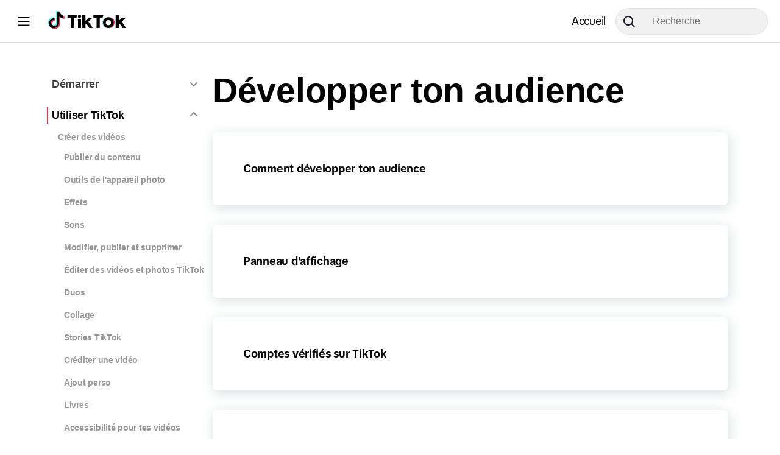

--- FILE ---
content_type: text/html
request_url: https://support.tiktok.com/fr/using-tiktok/growing-your-audience
body_size: 36596
content:
<!DOCTYPE html><html lang="fr" dir="ltr"><head><meta charSet="utf-8"/><meta name="viewport" content="width=device-width,initial-scale=1,user-scalable=0"/><link rel="stylesheet" href="https://lf16-tiktok-web.tiktokcdn-us.com/obj/tiktok-web-tx/tns/article/static/build/_assets/app-d49701353a7d73f1d013.css"/><link rel="stylesheet" href="https://lf16-tiktok-web.tiktokcdn-us.com/obj/tiktok-web-tx/tns/article/static/build/_assets/index-0affda7eeefcced905b9.css"/><link rel="shortcut icon" href="https://www.tiktok.com/favicon.ico" type="image/x-icon"/><link rel="stylesheet" href="https://lf16-tiktok-web.tiktokcdn-us.com/obj/tiktok-web-tx/tns/article/static/build/_assets/Drawer-f2fb222a689fce8336e9.css"/><link rel="stylesheet" href="https://lf16-tiktok-web.tiktokcdn-us.com/obj/tiktok-web-tx/tns/article/static/build/_assets/HamburgerMenu-1cb04ab31f1bbabbdad6.css"/><link rel="stylesheet" href="https://lf16-tiktok-web.tiktokcdn-us.com/obj/tiktok-web-tx/tns/article/static/build/_assets/index-94f9fe1defe59fcaf878.css"/><link rel="stylesheet" href="https://lf16-tiktok-web.tiktokcdn-us.com/obj/tiktok-web-tx/tns/article/static/build/_assets/Logo-a25bca2de8ff8fdd5ff0.css"/><link rel="stylesheet" href="https://lf16-tiktok-web.tiktokcdn-us.com/obj/tiktok-web-tx/tns/article/static/build/_assets/index-c3d23145f4ec2d74143f.css"/><link rel="stylesheet" href="https://lf16-tiktok-web.tiktokcdn-us.com/obj/tiktok-web-tx/tns/article/static/build/_assets/download-ae62d70542d74253f7ae.css"/><link rel="stylesheet" href="https://lf16-tiktok-web.tiktokcdn-us.com/obj/tiktok-web-tx/tns/article/static/build/_assets/Logo-c942c92f6d51340f5589.css"/><link rel="stylesheet" href="https://lf16-tiktok-web.tiktokcdn-us.com/obj/tiktok-web-tx/tns/article/static/build/_assets/ArticleLayout-f75f43688b46e7ce9286.css"/><link rel="stylesheet" href="https://lf16-tiktok-web.tiktokcdn-us.com/obj/tiktok-web-tx/tns/article/static/build/_assets/SideList-1735f2ddd8e144ca5ba6.css"/><link rel="stylesheet" href="https://lf16-tiktok-web.tiktokcdn-us.com/obj/tiktok-web-tx/tns/article/static/build/_assets/SideListDropdown-e0d7153ca738a2459513.css"/><link rel="stylesheet" href="https://lf16-tiktok-web.tiktokcdn-us.com/obj/tiktok-web-tx/tns/article/static/build/_assets/index-5b980b1b182cb1e89bf9.css"/><link rel="stylesheet" href="https://lf16-tiktok-web.tiktokcdn-us.com/obj/tiktok-web-tx/tns/article/static/build/_assets/index-8812f28e47b38cc91747.css"/><link rel="stylesheet" href="https://lf16-tiktok-web.tiktokcdn-us.com/obj/tiktok-web-tx/tns/article/static/build/_assets/index-68114ce6e99816d13cad.css"/><link rel="stylesheet" href="https://lf16-tiktok-web.tiktokcdn-us.com/obj/tiktok-web-tx/tns/article/static/build/_assets/index-5073d01bba4a44777f6c.css"/><link rel="stylesheet" href="https://lf16-tiktok-web.tiktokcdn-us.com/obj/tiktok-web-tx/tns/article/static/build/_assets/content-56d90d421e0bc2d5fc5a.css"/><link rel="stylesheet" href="https://lf16-tiktok-web.tiktokcdn-us.com/obj/tiktok-web-tx/tns/article/static/build/_assets/support-856b5fc59dd046f9bff8.css"/><script type="application/json" id="pumbaa-rule">{"_r":"[base64]/[base64]/[base64]/[base64]/[base64]"}</script><script src="https://lf16-tiktok-web.tiktokcdn-us.com/obj/tiktok-web-tx/tiktok_privacy_protection_framework/loader/2.0.0.298/index.js" crossorigin="anonymous" async data-business="serverless.tiktok.desktop" data-sw="/sw.js" data-env="production" data-region="us-ttp" data-sw_version="1.0.0.89,2.0.0.4"></script><script type="application/json" id="pumbaa-rule">{"_r":"[base64]/[base64]/[base64]/[base64]/[base64]"}</script><script src="https://lf16-tiktok-web.tiktokcdn-us.com/obj/tiktok-web-tx/tiktok_privacy_protection_framework/loader/2.0.0.298/index.js" crossorigin="anonymous" async data-business="serverless.tns.article_ttp" data-sw="/sw.js" data-env="production" data-region="us-ttp" data-sw_version="1.0.0.89,2.0.0.4"></script><script src="https://lf16-cdn-tos.tiktokcdn-us.com/obj/static-tx/tiktok-infra/csp/sdk-pre/tea.pre.js"></script><script src="https://lf16-cdn-tos.tiktokcdn-us.com/obj/static-tx/log-sdk/collect/5.2/collect.js"></script><script id="slardar-config" type="application/json">{"slardarClient":"SlardarWeb","sdkUrl":"https://lf16-cdn-tos.tiktokcdn-us.com/obj/static-tx/slardar/fe/sdk-web/browser.oci.js","bid":"tiktok_web_community_guidelines_v2","disableInit":true}</script><script src="https://lf16-cdn-tos.tiktokcdn-us.com/obj/static-tx/tiktok-infra/csp/sdk-pre/slardar.web.pre.js"></script><style data-styled="jTthM hwOMt bwfhHr gsgSSe jzXMkz hsUWQi ePuazc" data-styled-version="4.4.1">
/* sc-component-id: sc-bdVaJa */
.gsgSSe{width:30px;height:24px;} .gsgSSe .search-icon-dark{display:none;} @media (prefers-color-scheme:dark){.gsgSSe .search-icon-dark{display:block;}.gsgSSe .search-icon-light{display:none;}}
/* sc-component-id: sc-cBrjTV */
.jTthM{display:-webkit-box;display:-webkit-flex;display:-ms-flexbox;display:flex;-webkit-box-pack:center;-webkit-justify-content:center;-ms-flex-pack:center;justify-content:center;-webkit-align-items:center;-webkit-box-align:center;-ms-flex-align:center;align-items:center;box-sizing:border-box;margin:auto;height:60px;position:relative;height:44px;margin:0;-webkit-transition:all 0.3s ease;transition:all 0.3s ease;} @media (max-width:768px){.jTthM{display:-webkit-box;display:-webkit-flex;display:-ms-flexbox;display:flex;width:40px;height:50px;background-color:white;margin:0;}}
/* sc-component-id: sc-fkyLDJ */
.hwOMt{width:100%;height:100%;padding:0 32px 0 60px;font-size:16px;line-height:32px;background-color:var(--tux-colorBGInput);border:1px solid var(--tux-colorBGInput);border-radius:305px;width:250px;} @media (max-width:768px){.hwOMt{display:none;}}
/* sc-component-id: sc-jUpvKA */
.bwfhHr{position:absolute;right:10px;height:40px;width:40px;border:none;background:none;cursor:pointer;left:10px;right:auto;}
/* sc-component-id: sc-kNBZmU */
.jzXMkz{box-shadow:0 4px 8px rgba(0,0,0,0.1);padding:50px;border-radius:8px;margin-bottom:32px;min-height:-webkit-max-content;min-height:-moz-max-content;min-height:max-content;} .jzXMkz strong{font-weight:bold;} @media (max-width:768px){.jzXMkz{padding:30px 24px;}.jzXMkz h1{font-size:24px;}.jzXMkz p{font-size:14px;}}
/* sc-component-id: sc-eopZyb */
.hsUWQi{font-size:32px;margin-bottom:16px;} @media (max-width:768px){.hsUWQi{font-size:18px;margin-top:24px;}}
/* sc-component-id: sc-eNNmBn */
.ePuazc{color:red;}</style></head><body><div id="main" class=""><div class="header-container white"><div class="header-content"><div class="hamburger-wrapper"><span class="hamburger-menu"><span class="hamburger-menu-wrapper"><span></span><span></span><span></span></span></span><div class="logo-container"><a title="TikTok" class="logo-link" href="https://support.tiktok.com?lang=fr"><img class="logo-icon" src="https://lf16-tiktok-web.tiktokcdn-us.com/obj/tiktok-web-tx/tns/article/static/build/_assets/logo-dark-d62c3812fbf2f687daa9.svg" alt="TikTok"/><img class="logo-text" src="https://lf16-tiktok-web.tiktokcdn-us.com/obj/tiktok-web-tx/tns/article/static/build/_assets/logo-text-dark-d795c282c11fef16f8fa.svg" alt="TikTok"/><strong>TikTok</strong></a></div></div><div class="header-toolbar"><div class="support-nav-container"><a class="logo-link" href="/fr">Accueil</a><div class="search-bar"><form class="sc-cBrjTV jTthM"><input value="" placeholder="Recherche" class="sc-fkyLDJ hwOMt"/><button type="submit" aria-label="Search" class="sc-bdVaJa gsgSSe sc-jUpvKA bwfhHr"><img src="https://lf16-tiktok-web.tiktokcdn-us.com/obj/tiktok-web-tx/tns/article/static/build/_assets/search-icon-f1293e3d7e0642d327a2.svg" alt="search icon"/></button></form></div></div></div></div><div></div></div><div class="container-box main-body page-with-header"><div class="base-layout-container"><main class="main-container"><div class="normal-side-list"><aside class="side-list-container"><ul class="side-list-wrapper"><li class="has-more tier-1"><p class="link-container"><a href="/fr/getting-started">Démarrer</a><span><img class="caret" src="https://lf16-tiktok-web.tiktokcdn-us.com/obj/tiktok-web-tx/tns/article/static/build/_assets/invCaret-e5009a743425a9ba7fe4.png" alt="Caret"/></span></p></li><li class="active has-more more-open tier-1"><p class="link-container"><a href="/fr/using-tiktok">Utiliser TikTok</a><span><img class="caret" src="https://lf16-tiktok-web.tiktokcdn-us.com/obj/tiktok-web-tx/tns/article/static/build/_assets/caret-f8960ec2d1555b6151f8.png" alt="Caret"/></span></p><aside class="side-list-container"><ul class="side-list-wrapper"><li class="has-more"><p class="link-container"><a href="/fr/using-tiktok/creating-videos">Créer des vidéos</a></p><aside class="side-list-container"><ul class="side-list-wrapper"><li class=""><p class="link-container"><a href="/fr/using-tiktok/creating-videos/making-a-post">Publier du contenu</a></p></li><li class=""><p class="link-container"><a href="/fr/using-tiktok/creating-videos/camera-tools">Outils de l&#x27;appareil photo</a></p></li><li class=""><p class="link-container"><a href="/fr/using-tiktok/creating-videos/effects">Effets</a></p></li><li class=""><p class="link-container"><a href="/fr/using-tiktok/creating-videos/sounds">Sons</a></p></li><li class=""><p class="link-container"><a href="/fr/using-tiktok/creating-videos/editing-posting-and-deleting">Modifier, publier et supprimer</a></p></li><li class=""><p class="link-container"><a href="/fr/using-tiktok/creating-videos/editing-tiktok-videos-and-photos">Éditer des vidéos et photos TikTok</a></p></li><li class=""><p class="link-container"><a href="/fr/using-tiktok/creating-videos/duets-settings">Duos</a></p></li><li class=""><p class="link-container"><a href="/fr/using-tiktok/creating-videos/stitch-settings">Collage</a></p></li><li class=""><p class="link-container"><a href="/fr/using-tiktok/creating-videos/tiktok-stories">Stories TikTok</a></p></li><li class=""><p class="link-container"><a href="/fr/using-tiktok/creating-videos/credit-a-video">Créditer une vidéo</a></p></li><li class=""><p class="link-container"><a href="/fr/using-tiktok/creating-videos/add-yours">Ajout perso</a></p></li><li class=""><p class="link-container"><a href="/fr/using-tiktok/creating-videos/books">Livres</a></p></li><li class=""><p class="link-container"><a href="/fr/using-tiktok/creating-videos/accessibility">Accessibilité pour tes vidéos</a></p></li><li class=""><p class="link-container"><a href="/fr/using-tiktok/creating-videos/effect-creator-center">Centre pour les créateurs d&#x27;effets</a></p></li><li class=""><p class="link-container"><a href="/fr/using-tiktok/creating-videos/ai-generated-content">À propos du contenu généré par l&#x27;IA</a></p></li><li class=""><p class="link-container"><a href="/fr/using-tiktok/creating-videos/support-nonprofits-on-tiktok">Soutenir des organisations à but non lucratif sur TikTok</a></p></li><li class=""><p class="link-container"><a href="/fr/using-tiktok/creating-videos/tiktok-notes">TikTok Notes</a></p></li><li class=""><p class="link-container"><a href="/fr/using-tiktok/creating-videos/creating-effects-on-mobile">Création d&#x27;effets sur l&#x27;application mobile</a></p></li><li class=""><p class="link-container"><a href="/fr/using-tiktok/creating-videos/creator-playlist">Listes de lecture</a></p></li><li class=""><p class="link-container"><a href="/fr/using-tiktok/creating-videos/creator-tools-on-tiktok">Outils pour les créateurs</a></p></li><li class=""><p class="link-container"><a href="/fr/using-tiktok/creating-videos/movies-and-tv">Films et séries TV</a></p></li><li class=""><p class="link-container"><a href="/fr/using-tiktok/creating-videos/tiktok-studio">TikTok Studio</a></p></li><li class=""><p class="link-container"><a href="/fr/using-tiktok/creating-videos/tiktok-avatar">Avatar TikTok</a></p></li><li class=""><p class="link-container"><a href="/fr/using-tiktok/creating-videos/ai-alive">IA dynamique</a></p></li></ul></aside></li><li class="has-more"><p class="link-container"><a href="/fr/using-tiktok/exploring-videos">Explorer des vidéos</a></p><aside class="side-list-container"><ul class="side-list-wrapper"><li class=""><p class="link-container"><a href="/fr/using-tiktok/exploring-videos/for-you">Pour toi</a></p></li><li class=""><p class="link-container"><a href="/fr/using-tiktok/exploring-videos/friends-tab">Onglet Ami(e)s</a></p></li><li class=""><p class="link-container"><a href="/fr/using-tiktok/exploring-videos/stem-feed">Fil d&#x27;actualité STEM</a></p></li><li class=""><p class="link-container"><a href="/fr/using-tiktok/exploring-videos/liking">Aimer</a></p></li><li class=""><p class="link-container"><a href="/fr/using-tiktok/exploring-videos/accessibility-for-watching-videos">Accessibilité pour regarder des vidéos</a></p></li><li class=""><p class="link-container"><a href="/fr/using-tiktok/exploring-videos/bookings-through-tiktok">Réservations via TikTok</a></p></li><li class=""><p class="link-container"><a href="/fr/using-tiktok/exploring-videos/your-favorite-books">Tes livres favoris</a></p></li><li class=""><p class="link-container"><a href="/fr/using-tiktok/exploring-videos/your-favorite-movies-and-tv-shows">Tes films et séries préférés</a></p></li><li class=""><p class="link-container"><a href="/fr/using-tiktok/exploring-videos/add-songs-from-tiktok">Ajouter des chansons de TikTok</a></p></li><li class=""><p class="link-container"><a href="/fr/using-tiktok/exploring-videos/watch-videos-in-a-playlist">Regarder les vidéos dans une liste de lecture</a></p></li><li class=""><p class="link-container"><a href="/fr/using-tiktok/exploring-videos/how-tiktok-recommends-content">Comment TikTok recommande du contenu</a></p></li><li class=""><p class="link-container"><a href="/fr/using-tiktok/exploring-videos/how-tiktok-shop-recommends-content">Comment TikTok Shop recommande du contenu</a></p></li><li class=""><p class="link-container"><a href="/fr/using-tiktok/exploring-videos/donations-on-tiktok">Dons sur TikTok</a></p></li><li class=""><p class="link-container"><a href="/fr/using-tiktok/exploring-videos/cast-tiktok-to-a-tv">Diffuser TikTok sur une TV</a></p></li><li class=""><p class="link-container"><a href="/fr/using-tiktok/exploring-videos/tiktok-for-apple-vision-pro">TikTok pour Apple Vision Pro</a></p></li><li class=""><p class="link-container"><a href="/fr/using-tiktok/exploring-videos/discover-and-search">Découvrir et rechercher</a></p></li><li class=""><p class="link-container"><a href="/fr/using-tiktok/exploring-videos/sharing">Partager sur TikTok</a></p></li><li class=""><p class="link-container"><a href="/fr/using-tiktok/exploring-videos/watch-videos-in-a-tiktok-series">Regarder des vidéos dans une Série TikTok</a></p></li><li class=""><p class="link-container"><a href="/fr/using-tiktok/exploring-videos/tiktok-shop">TikTok Shop</a></p></li><li class=""><p class="link-container"><a href="/fr/using-tiktok/exploring-videos/review-purchases-tiktok-ads">Évaluer les achats effectués à partir des publicités TikTok</a></p></li><li class=""><p class="link-container"><a href="/fr/using-tiktok/exploring-videos/tiktok-lite-app">TikTok Lite</a></p></li><li class=""><p class="link-container"><a href="/fr/using-tiktok/exploring-videos/watching-stories-on-tiktok">Regarder des stories TikTok</a></p></li><li class=""><p class="link-container"><a href="/fr/using-tiktok/exploring-videos/footnotes">Notes de bas de page</a></p></li><li class=""><p class="link-container"><a href="/fr/using-tiktok/exploring-videos/repost">Republier</a></p></li><li class=""><p class="link-container"><a href="/fr/using-tiktok/exploring-videos/download-content">Télécharger le contenu</a></p></li><li class=""><p class="link-container"><a href="/fr/using-tiktok/exploring-videos/nearby">Fil d&#x27;actualité À proximité</a></p></li><li class=""><p class="link-container"><a href="/fr/using-tiktok/exploring-videos/pinedrama">PineDrama on TikTok</a></p></li></ul></aside></li><li class="has-more"><p class="link-container"><a href="/fr/using-tiktok/messaging-and-notifications">Messages et notifications</a></p><aside class="side-list-container"><ul class="side-list-wrapper"><li class=""><p class="link-container"><a href="/fr/using-tiktok/messaging-and-notifications/direct-message-settings">Messages directs</a></p></li><li class=""><p class="link-container"><a href="/fr/using-tiktok/messaging-and-notifications/notifications">Notifications</a></p></li><li class=""><p class="link-container"><a href="/fr/using-tiktok/messaging-and-notifications/tiktok-stickers">Stickers TikTok</a></p></li><li class=""><p class="link-container"><a href="/fr/using-tiktok/messaging-and-notifications/streaks">Chaînes</a></p></li><li class=""><p class="link-container"><a href="/fr/using-tiktok/messaging-and-notifications/joining-bulletin-boards">Rejoindre les panneaux d&#x27;affichage</a></p></li><li class=""><p class="link-container"><a href="/fr/using-tiktok/messaging-and-notifications/mentions-on-tiktok">Mentions sur TikTok</a></p></li></ul></aside></li><li class="has-more"><p class="link-container"><a href="/fr/using-tiktok/followers-and-following">Followers et suivis</a></p><aside class="side-list-container"><ul class="side-list-wrapper"><li class=""><p class="link-container"><a href="/fr/using-tiktok/followers-and-following/following-and-unfollowing">S&#x27;abonner et se désabonner</a></p></li><li class=""><p class="link-container"><a href="/fr/using-tiktok/followers-and-following/finding-friends-from-your-contacts">Trouver des amis à partir de tes contacts</a></p></li><li class=""><p class="link-container"><a href="/fr/using-tiktok/followers-and-following/removing-followers">Supprimer des abonnés</a></p></li><li class=""><p class="link-container"><a href="/fr/using-tiktok/followers-and-following/blocking-the-users">Bloquer quelqu&#x27;un</a></p></li><li class=""><p class="link-container"><a href="/fr/using-tiktok/followers-and-following/muting">Mettre en sourdine</a></p></li><li class=""><p class="link-container"><a href="/fr/using-tiktok/followers-and-following/where-to-find-my-block-list">Où trouver ma liste de blocage</a></p></li></ul></aside></li><li class="active has-more more-open"><p class="link-container"><a href="/fr/using-tiktok/growing-your-audience">Développer ton audience</a></p><aside class="side-list-container"><ul class="side-list-wrapper"><li class=""><p class="link-container"><a href="/fr/using-tiktok/growing-your-audience/how-to-grow-your-audience">Comment développer ton audience</a></p></li><li class=""><p class="link-container"><a href="/fr/using-tiktok/growing-your-audience/bulletin-board">Panneau d&#x27;affichage</a></p></li><li class=""><p class="link-container"><a href="/fr/using-tiktok/growing-your-audience/how-to-tell-if-an-account-is-verified-on-tiktok">Comptes vérifiés sur TikTok</a></p></li><li class=""><p class="link-container"><a href="/fr/using-tiktok/growing-your-audience/government-politician-and-political-party-accounts">Comptes de gouvernement, de personnalité politique et de parti politique</a></p></li><li class=""><p class="link-container"><a href="/fr/using-tiktok/growing-your-audience/my-videos-arent-getting-views">Mes publications ne font pas de vues</a></p></li><li class=""><p class="link-container"><a href="/fr/using-tiktok/growing-your-audience/how-can-creators-earn-on-tiktok">Comment les créateur(trice)s peuvent monétiser leur contenu sur TikTok ?</a></p></li><li class=""><p class="link-container"><a href="/fr/using-tiktok/growing-your-audience/use-promote-to-grow-your-tiktok-audience">Utilise Promotion pour accroître ton public TikTok</a></p></li><li class=""><p class="link-container"><a href="/fr/using-tiktok/growing-your-audience/switching-to-a-creator-or-business-account">Types de compte sur TikTok</a></p></li><li class=""><p class="link-container"><a href="/fr/using-tiktok/growing-your-audience/creator-search-insights">Analyse des recherches pour les créateurs</a></p></li></ul></aside></li><li class="has-more"><p class="link-container"><a href="/fr/using-tiktok/report-problem">Signaler un problème</a></p><aside class="side-list-container"><ul class="side-list-wrapper"><li class=""><p class="link-container"><a href="/fr/using-tiktok/report-problem/report-a-problem">Signaler un problème</a></p></li><li class=""><p class="link-container"><a href="/fr/using-tiktok/report-problem/share-feedback">Partager des commentaires</a></p></li></ul></aside></li></ul></aside></li><li class="has-more tier-1"><p class="link-container"><a href="/fr/account-and-privacy">Paramètres de confidentialité et du compte</a><span><img class="caret" src="https://lf16-tiktok-web.tiktokcdn-us.com/obj/tiktok-web-tx/tns/article/static/build/_assets/invCaret-e5009a743425a9ba7fe4.png" alt="Caret"/></span></p></li><li class="has-more tier-1"><p class="link-container"><a href="/fr/safety-hc">Sécurité</a><span><img class="caret" src="https://lf16-tiktok-web.tiktokcdn-us.com/obj/tiktok-web-tx/tns/article/static/build/_assets/invCaret-e5009a743425a9ba7fe4.png" alt="Caret"/></span></p></li><li class="has-more tier-1"><p class="link-container"><a href="/fr/log-in-troubleshoot">Connexion et résolution des problèmes</a><span><img class="caret" src="https://lf16-tiktok-web.tiktokcdn-us.com/obj/tiktok-web-tx/tns/article/static/build/_assets/invCaret-e5009a743425a9ba7fe4.png" alt="Caret"/></span></p></li><li class="has-more tier-1"><p class="link-container"><a href="/fr/live-gifts-wallet">TikTok LIVE, Cadeaux et portefeuille</a><span><img class="caret" src="https://lf16-tiktok-web.tiktokcdn-us.com/obj/tiktok-web-tx/tns/article/static/build/_assets/invCaret-e5009a743425a9ba7fe4.png" alt="Caret"/></span></p></li><li class="has-more tier-1"><p class="link-container"><a href="/fr/business-and-creator">Monétiser sur TikTok</a><span><img class="caret" src="https://lf16-tiktok-web.tiktokcdn-us.com/obj/tiktok-web-tx/tns/article/static/build/_assets/invCaret-e5009a743425a9ba7fe4.png" alt="Caret"/></span></p></li></ul></aside></div><div class="card-container"><h3 class="article-title">Développer ton audience</h3><a class="card-link Comment développer ton audience_0" href="/fr/using-tiktok/growing-your-audience/how-to-grow-your-audience"><article class="desc-container"><h1>Comment développer ton audience</h1></article></a><a class="card-link Panneau d&#x27;affichage_1" href="/fr/using-tiktok/growing-your-audience/bulletin-board"><article class="desc-container"><h1>Panneau d&#x27;affichage</h1></article></a><a class="card-link Comptes vérifiés sur TikTok_2" href="/fr/using-tiktok/growing-your-audience/how-to-tell-if-an-account-is-verified-on-tiktok"><article class="desc-container"><h1>Comptes vérifiés sur TikTok</h1></article></a><a class="card-link Comptes de gouvernement, de personnalité politique et de parti politique_3" href="/fr/using-tiktok/growing-your-audience/government-politician-and-political-party-accounts"><article class="desc-container"><h1>Comptes de gouvernement, de personnalité politique et de parti politique</h1></article></a><a class="card-link Mes publications ne font pas de vues_4" href="/fr/using-tiktok/growing-your-audience/my-videos-arent-getting-views"><article class="desc-container"><h1>Mes publications ne font pas de vues</h1></article></a><a class="card-link Comment les créateur(trice)s peuvent monétiser leur contenu sur TikTok ?_5" href="/fr/using-tiktok/growing-your-audience/how-can-creators-earn-on-tiktok"><article class="desc-container"><h1>Comment les créateur(trice)s peuvent monétiser leur contenu sur TikTok ?</h1></article></a><a class="card-link Utilise Promotion pour accroître ton public TikTok_6" href="/fr/using-tiktok/growing-your-audience/use-promote-to-grow-your-tiktok-audience"><article class="desc-container"><h1>Utilise Promotion pour accroître ton public TikTok</h1></article></a><a class="card-link Types de compte sur TikTok_7" href="/fr/using-tiktok/growing-your-audience/switching-to-a-creator-or-business-account"><article class="desc-container"><h1>Types de compte sur TikTok</h1></article></a><a class="card-link Analyse des recherches pour les créateurs_8" href="/fr/using-tiktok/growing-your-audience/creator-search-insights"><article class="desc-container"><h1>Analyse des recherches pour les créateurs</h1></article></a><article class="sc-kNBZmU jzXMkz"><h1 class="sc-eopZyb hsUWQi">Liens utiles</h1><p><a href="/fr/getting-started/creating-an-account/creating-an-account" class="sc-eNNmBn ePuazc">Création d&#x27;un compte</a></p><p><a href="/fr/getting-started/setting-up-your-profile" class="sc-eNNmBn ePuazc">Configuration de ton profil</a></p></article></div></main></div></div><div class="footer-container"><footer class="footer-content-wrapper"><div class="tiktok-logo"><div class="logo-container"><img src="https://lf16-tiktok-web.tiktokcdn-us.com/obj/tiktok-web-tx/tns/article/static/build/_assets/logo-27d6cf4b2491ddf10a58.svg" class="logo-icon"/><img src="https://lf16-tiktok-web.tiktokcdn-us.com/obj/tiktok-web-tx/tns/article/static/build/_assets/logotext-969cd3ed892da756e59b.svg" class="logo-text"/></div><strong>TikTok</strong></div><div class="footer-content-column"><h4>Société</h4><h5 style="order:0"><a href="https://www.tiktok.com/about" target="_blank" rel="noreferrer"><span>À propos de TikTok</span></a></h5><h5 style="order:1"><a href="https://newsroom.tiktok.com" target="_blank" rel="noreferrer"><span>Salle de presse</span></a></h5><h5 style="order:2"><a href="https://www.tiktok.com/about/contact" target="_blank" rel="noreferrer"><span>Contact</span></a></h5><h5 style="order:3"><a href="https://careers.tiktok.com" target="_blank" rel="noreferrer"><span>Emplois</span></a></h5></div><div class="footer-content-column"><h4>Programmes</h4><h5 style="order:0"><a href="/forgood?lang=fr" target="_blank" rel="noreferrer"><span>TikTok for Good</span></a></h5><h5 style="order:1"><a href="https://developers.tiktok.com/?refer=tiktok_web" target="_blank" rel="noreferrer"><span>TikTok for Developers</span></a></h5><h5 style="order:2"><a href="https://effecthouse.tiktok.com/?utm_source=tiktok_web_article" target="_blank" rel="noreferrer"><span>Effect House</span></a></h5><h5 style="order:3"><a href="https://www.tiktok.com/business/&amp;attr_source=tt_official_site&amp;attr_medium=tt_official_site_guidance" target="_blank" rel="noreferrer"><span>Faire de la publicité sur TikTok</span></a></h5><h5 style="order:4"><a href="https://www.tiktok.com/tiktok-rewards" target="_blank" rel="noreferrer"><span>TikTok Rewards</span></a></h5><h5 style="order:5"><a href="https://www.tiktok.com/browse" target="_blank" rel="noreferrer"><span>TikTok Browse</span></a></h5><h5 style="order:6"><a href="https://www.tiktok.com/embed" target="_blank" rel="noreferrer"><span>TikTok Embeds</span></a></h5></div><div class="footer-content-column"><h4>Ressources</h4><h5 style="order:0"><a href="https://support.tiktok.com/fr" target="_blank" rel="noreferrer"><span>Centre d&#x27;aide</span></a></h5><h5 style="order:1"><a href="https://www.tiktok.com/safety?lang=fr" target="_blank" rel="noreferrer"><span>Centre de sécurité</span></a></h5><h5 style="order:2"><a href="https://www.tiktok.com/creators/creator-portal/" target="_blank" rel="noreferrer"><span>Académie des créateurs</span></a></h5><h5 style="order:3"><a href="https://www.tiktok.com/community-guidelines?lang=fr" target="_blank" rel="noreferrer"><span>Règles de la communauté</span></a></h5><h5 style="order:4"><a href="https://www.tiktok.com/transparency?lang=fr" target="_blank" rel="noreferrer"><span>Transparence</span></a></h5><h5 style="order:5"><a href="https://www.tiktok.com/accessibility" target="_blank" rel="noreferrer"><span>Accessibilité</span></a></h5></div><div class="footer-content-column"><h4>Juridique</h4><h5 style="order:0"><a href="https://www.tiktok.com/legal/terms-of-service?lang=fr" target="_blank" rel="noreferrer"><span>Terms of Use</span></a></h5><h5 style="order:1"><a href="https://www.tiktok.com/legal/privacy-policy-row?lang=fr" target="_blank" rel="noreferrer"><span>Politique de confidentialité</span></a></h5><h5 style="order:2"><a href="https://www.tiktok.com/legal/copyright-policy?lang=fr" target="_blank" rel="noreferrer"><span>Copyright Policy</span></a></h5><h5 style="order:3"><a href="https://www.tiktok.com/legal/law-enforcement?lang=fr" target="_blank" rel="noreferrer"><span>Application de la loi</span></a></h5><h5 style="order:4"><a href="https://www.tiktok.com/legal/tiktok-website-cookies-policy?lang=fr" target="_blank" rel="noreferrer"><span>TikTok Cookies Policy</span></a></h5></div></footer><div class="footer-bottom-wrapper"><div class="language-selection"><p><span>Français</span></p><select class="language-selection-form"><option value="id" data-alias="id-ID">Bahasa Indonesia</option><option value="de" data-alias="de-DE">Deutsch</option><option value="en" data-alias="en">English</option><option value="es" data-alias="es">Español</option><option selected="" value="fr" data-alias="fr">Français</option><option value="it" data-alias="it-IT">Italiano</option><option value="pt_BR" data-alias="pt-BR">Português</option><option value="vi" data-alias="vi-VN">Tiếng Việt</option><option value="tr" data-alias="tr-TR">Türkçe</option><option value="ru" data-alias="ru-RU">Русский</option><option value="hi" data-alias="hi-IN">हिन्दी</option><option value="ko" data-alias="ko-KR">한국어</option><option value="ja" data-alias="ja-JP">日本語</option><option value="zh_Hant" data-alias="zh-Hant-TW">繁體中文</option><option value="ar" data-alias="ar">العربية</option><option value="th" data-alias="th-TH">ภาษาไทย</option><option value="he_IL" data-alias="he-IL">עִבְרִית</option><option value="nl" data-alias="nl-NL">Nederlands</option><option value="cs" data-alias="cs-CZ">Čeština</option><option value="el" data-alias="el-GR">Ελληνικά</option><option value="pl" data-alias="pl-PL">Polski</option><option value="ro" data-alias="ro-RO">Română</option><option value="sv" data-alias="sv-SE">Svenska</option><option value="ga" data-alias="ga">Gaeilge</option><option value="is" data-alias="is">Íslenska</option><option value="hu" data-alias="hu-HU">Magyar</option><option value="kk" data-alias="kk">қазақ тілі</option><option value="uz" data-alias="uz">Uzbek</option><option value="bg" data-alias="bg">български език</option><option value="hr" data-alias="hr">Hrvatski jezik</option><option value="da" data-alias="da">Dansk</option><option value="et" data-alias="et">Eesti keel</option><option value="fi" data-alias="fi-FI">Suomi</option><option value="lv" data-alias="lv">Latviešu valoda</option><option value="lt" data-alias="lt">Lietuvių kalba</option><option value="nb" data-alias="nb">Norsk bokmål</option><option value="sk" data-alias="sk">Slovenčina</option><option value="sl" data-alias="sl">Slovenski jezik</option></select></div><div class="copyright">© <!-- -->2026<!-- --> TikTok</div></div></div></div><script type="application/json" data-ttark="__remixScroll">{"key":null}</script><script type="module" src="https://lf16-tiktok-web.tiktokcdn-us.com/obj/tiktok-web-tx/tns/article/static/build/remixScrollRestoration-e3ec44b5153511c47565-424903820a48f899c779efce0ad48688fb44991b.js"></script><script id="__REGION__DATA__INJECTED__" type="application/json">{"VRegion":"us-ttp","VGeo":"VGEO-US","remixConfig":{"relativeAssetsBuildDirectory":"static/build/","routes":{"root":{"path":"","id":"root","file":"root.tsx"},"routes/community-guidelines":{"path":"community-guidelines","id":"routes/community-guidelines","parentId":"root","file":"routes/community-guidelines.tsx"},"routes/community-guidelines/$lang/$post":{"path":":lang/:post","id":"routes/community-guidelines/$lang/$post","parentId":"routes/community-guidelines","file":"routes/community-guidelines/$lang/$post.tsx"},"routes/community-guidelines/$lang/index":{"path":":lang","index":true,"id":"routes/community-guidelines/$lang/index","parentId":"routes/community-guidelines","file":"routes/community-guidelines/$lang/index.tsx"},"routes/euonlinesafety":{"path":"euonlinesafety","id":"routes/euonlinesafety","parentId":"root","file":"routes/euonlinesafety.tsx"},"routes/euonlinesafety/$lang/$post":{"path":":lang/:post","id":"routes/euonlinesafety/$lang/$post","parentId":"routes/euonlinesafety","file":"routes/euonlinesafety/$lang/$post.tsx"},"routes/euonlinesafety/$lang/index":{"path":":lang","index":true,"id":"routes/euonlinesafety/$lang/index","parentId":"routes/euonlinesafety","file":"routes/euonlinesafety/$lang/index.tsx"},"routes/transparency":{"path":"transparency","id":"routes/transparency","parentId":"root","file":"routes/transparency.tsx"},"routes/transparency/$lang/$post":{"path":":lang/:post","id":"routes/transparency/$lang/$post","parentId":"routes/transparency","file":"routes/transparency/$lang/$post.tsx"},"routes/transparency/$lang/index":{"path":":lang","index":true,"id":"routes/transparency/$lang/index","parentId":"routes/transparency","file":"routes/transparency/$lang/index.tsx"},"routes/transparency/chart":{"path":"chart","id":"routes/transparency/chart","parentId":"routes/transparency","file":"routes/transparency/chart.tsx"},"routes/safety":{"path":"safety","id":"routes/safety","parentId":"root","file":"routes/safety.tsx"},"routes/safety/$lang/$post":{"path":":lang/:post","id":"routes/safety/$lang/$post","parentId":"routes/safety","file":"routes/safety/$lang/$post.tsx"},"routes/safety/$lang/index":{"path":":lang","index":true,"id":"routes/safety/$lang/index","parentId":"routes/safety","file":"routes/safety/$lang/index.tsx"},"routes/$lang":{"path":":lang","id":"routes/$lang","parentId":"root","file":"routes/$lang.tsx"},"routes/$lang/$projectKey/$categoryKey/$articleKey":{"path":":projectKey/:categoryKey/:articleKey","id":"routes/$lang/$projectKey/$categoryKey/$articleKey","parentId":"routes/$lang","file":"routes/$lang/$projectKey/$categoryKey/$articleKey.tsx"},"routes/$lang/$projectKey/$categoryKey/index":{"path":":projectKey/:categoryKey","index":true,"id":"routes/$lang/$projectKey/$categoryKey/index","parentId":"routes/$lang","file":"routes/$lang/$projectKey/$categoryKey/index.tsx"},"routes/$lang/$projectKey/index":{"path":":projectKey","index":true,"id":"routes/$lang/$projectKey/index","parentId":"routes/$lang","file":"routes/$lang/$projectKey/index.tsx"},"routes/$lang/search":{"path":"search","id":"routes/$lang/search","parentId":"routes/$lang","file":"routes/$lang/search.tsx"},"routes/$lang/index":{"index":true,"id":"routes/$lang/index","parentId":"routes/$lang","file":"routes/$lang/index.tsx"},"routes/index":{"index":true,"id":"routes/index","parentId":"root","file":"routes/index.tsx"}},"serverBuildTargetEntryModule":"export * from \"@remix-run/dev/server-build\";","serverDependenciesToBundle":[],"serverMainFields":["main","module"],"serverMinify":false,"serverMode":"production","serverModuleFormat":"cjs","serverPlatform":"node","postcss":false,"tailwind":false,"watchPaths":[],"future":{"v2_dev":false,"unstable_postcss":false,"unstable_tailwind":false,"v2_errorBoundary":true,"v2_headers":false,"v2_meta":false,"v2_normalizeFormMethod":false,"v2_routeConvention":false},"ttarkServerInternalPackages":[{},{},{},{},{},{},{},"@remix-run/node","react-router-dom","@ttark/css-links","@pns-fe/global-web-footer"],"ttarkEnvironmentVariables":{"REMIX_DEV_ORIGIN":"","BUILD_VERSION":"2.0.0.281","BUILD_TYPE":"online","GECKO_PATH_PREFIX":"","CUSTOM_BUILD_ENV":"","REACT_APP_SC_ATTR":"","SC_ATTR":"","REACT_APP_SC_DISABLE_SPEEDY":"","SC_DISABLE_SPEEDY":""},"legacyClient":{"browserslist":"supports es5","minifyTarget":"es5","transpileDependencies":[]},"modernClient":{"browserslist":{},"minifyTarget":"es6","transpileDependencies":[],"enabled":false},"regionsPluginOption":{"projectType":"external","dynamicDomain":false,"disableInlineScript":true,"auditUnminified":true,"regions":["sg","va","us-ttp","gcp","eu-ttp","us-ttp2"],"sdk":{"slardar":{"bid":"tiktok_web_community_guidelines_v2"},"tea":{"app_id":0}}},"ttarkCSSAutoImport":true,"capabilities":{"slardar":{"bid":"tiktok_web_community_guidelines_v2"},"tea":true,"i18n":{"mode":"extract","namespaces":[{"projectId":"71","spaceId":"63","spaceName":"web","apiKey":"5dc26cf008d511e9b571e1bc0c9e23b5"}],"include":[{},"About","TikTok Browse","Newsroom","Contact","Careers","ByteDance","legal_footer_tt4good","TikTok Embeds","Effect House","legal_footer_tt4d","Advertise on TikTok","web_menu_tiktok_rewards","Help Center","Safety Center","Creator Academy","tt_hc_stopic_community_guidelines","Transparency","Accessibility","cookie_policy_link","Privacy Policy for Younger Users","legal_open_source","legal_intellectual_propoerty_policy","Law Enforcement","Modern Slavery Policy","Privacy Policy","legal_tos","web_webapp_MStV","KoPl-G","Company","Programs","resources","Legal",{},"tr_title_2021_q2"]}},"compliance":{"uploadSourceMapInTtpScm":true}},"regionExtraData":{"region_data_sdk_slardar_config":{"bid":"tiktok_web_community_guidelines_v2","domain":"mon16-normal-useast5.tiktokv.us","pluginPathPrefix":"https://lf16-cdn-tos.tiktokcdn-us.com/obj/static-tx/slardar/fe/sdk-web/plugins","release":"2.0.0.281"},"region_data_sdk_tea_config":{"app_id":0,"channel_domain":"https://mcs.tiktokw.us","channel_type":"ttp"}}}</script><link rel="modulepreload" href="https://lf16-tiktok-web.tiktokcdn-us.com/obj/tiktok-web-tx/tns/article/static/build/entry.client-f613518ccaf3bf2431c9-424903820a48f899c779efce0ad48688fb44991b.js"/><link rel="modulepreload" href="https://lf16-tiktok-web.tiktokcdn-us.com/obj/tiktok-web-tx/tns/article/static/build/runtime-7eaecb598055e07bdb9e-424903820a48f899c779efce0ad48688fb44991b.js"/><link rel="modulepreload" href="https://lf16-tiktok-web.tiktokcdn-us.com/obj/tiktok-web-tx/tns/article/static/build/vendors/807-db74ff13a2df606235ac-424903820a48f899c779efce0ad48688fb44991b.js"/><link rel="modulepreload" href="https://lf16-tiktok-web.tiktokcdn-us.com/obj/tiktok-web-tx/tns/article/static/build/vendors/461-c285fb851a45e0319ee2-424903820a48f899c779efce0ad48688fb44991b.js"/><link rel="modulepreload" href="https://lf16-tiktok-web.tiktokcdn-us.com/obj/tiktok-web-tx/tns/article/static/build/vendors/20-d024538c5436f68de0cd-424903820a48f899c779efce0ad48688fb44991b.js"/><link rel="modulepreload" href="https://lf16-tiktok-web.tiktokcdn-us.com/obj/tiktok-web-tx/tns/article/static/build/entry.client-f613518ccaf3bf2431c9-424903820a48f899c779efce0ad48688fb44991b.js"/><link rel="modulepreload" href="https://lf16-tiktok-web.tiktokcdn-us.com/obj/tiktok-web-tx/tns/article/static/build/vendors/216-76aa3f3f6f488c7c5bfb-424903820a48f899c779efce0ad48688fb44991b.js"/><link rel="modulepreload" href="https://lf16-tiktok-web.tiktokcdn-us.com/obj/tiktok-web-tx/tns/article/static/build/vendors/311-86aef448aa388f398cc8-424903820a48f899c779efce0ad48688fb44991b.js"/><link rel="modulepreload" href="https://lf16-tiktok-web.tiktokcdn-us.com/obj/tiktok-web-tx/tns/article/static/build/root-561ae4c0f9cabb9e1f10-424903820a48f899c779efce0ad48688fb44991b.js"/><link rel="modulepreload" href="https://lf16-tiktok-web.tiktokcdn-us.com/obj/tiktok-web-tx/tns/article/static/build/vendors/357-7baa3a93f9d5aee37ffd-424903820a48f899c779efce0ad48688fb44991b.js"/><link rel="modulepreload" href="https://lf16-tiktok-web.tiktokcdn-us.com/obj/tiktok-web-tx/tns/article/static/build/vendors/957-3374f3b2a682b7edbffd-424903820a48f899c779efce0ad48688fb44991b.js"/><link rel="modulepreload" href="https://lf16-tiktok-web.tiktokcdn-us.com/obj/tiktok-web-tx/tns/article/static/build/vendors/179-464322237b55a0c3e8b2-424903820a48f899c779efce0ad48688fb44991b.js"/><link rel="modulepreload" href="https://lf16-tiktok-web.tiktokcdn-us.com/obj/tiktok-web-tx/tns/article/static/build/vendors/947-4438ca10167af8a41980-424903820a48f899c779efce0ad48688fb44991b.js"/><link rel="modulepreload" href="https://lf16-tiktok-web.tiktokcdn-us.com/obj/tiktok-web-tx/tns/article/static/build/vendors/153-39151f88a9ab4f237418-424903820a48f899c779efce0ad48688fb44991b.js"/><link rel="modulepreload" href="https://lf16-tiktok-web.tiktokcdn-us.com/obj/tiktok-web-tx/tns/article/static/build/routes/$lang-2fb5adc20140833ccab4-424903820a48f899c779efce0ad48688fb44991b.js"/><link rel="modulepreload" href="https://lf16-tiktok-web.tiktokcdn-us.com/obj/tiktok-web-tx/tns/article/static/build/vendors/549-91616efddc5aee49b099-424903820a48f899c779efce0ad48688fb44991b.js"/><link rel="modulepreload" href="https://lf16-tiktok-web.tiktokcdn-us.com/obj/tiktok-web-tx/tns/article/static/build/vendors/917-11e40e222c597b5ca7b2-424903820a48f899c779efce0ad48688fb44991b.js"/><link rel="modulepreload" href="https://lf16-tiktok-web.tiktokcdn-us.com/obj/tiktok-web-tx/tns/article/static/build/routes/$lang/$projectKey/$categoryKey/index-48f5f4855e307a0bf3e5-424903820a48f899c779efce0ad48688fb44991b.js"/><script type="application/json" data-ttark="__remixContext">%7B%22url%22%3A%22%2Ffr%2Fusing-tiktok%2Fgrowing-your-audience%22%2C%22state%22%3A%7B%22loaderData%22%3A%7B%22root%22%3A%7B%22countryCode%22%3A%22US%22%2C%22lang%22%3A%22fr%22%2C%22projectKey%22%3A%22using-tiktok%22%2C%22categoryKey%22%3A%22growing-your-audience%22%2C%22locale%22%3A%22fr%22%2C%22location%22%3A%22https%3A%2F%2Fsupport.tiktok.com%2Ffr%2Fusing-tiktok%2Fgrowing-your-audience%22%7D%2C%22routes%2F%24lang%22%3Anull%2C%22routes%2F%24lang%2F%24projectKey%2F%24categoryKey%2Findex%22%3A%7B%22projectList%22%3A%5B%7B%22active%22%3Afalse%2C%22tier%22%3A%22firstTier%22%2C%22key%22%3A%22getting-started%22%2C%22title%22%3A%22tt_hc_ptopic_gettingstarted%22%2C%22as%22%3A%22%2Ffr%2Fgetting-started%22%2C%22children%22%3A%5B%7B%22active%22%3Afalse%2C%22articleContent%22%3A%22%22%2C%22tier%22%3A%22secondTier%22%2C%22dropdownIcon%22%3Afalse%2C%22childrenClosed%22%3Afalse%2C%22category%22%3A%22creatingacct%22%2C%22key%22%3A%22creating-an-account%22%2C%22title%22%3A%22tt_hc_stopic_creatingacct%22%2C%22desc%22%3A%22This%20is%20the%20description%22%2C%22as%22%3A%22%2Ffr%2Fgetting-started%2Fcreating-an-account%22%2C%22children%22%3A%5B%7B%22active%22%3Afalse%2C%22tier%22%3A%22thirdTier%22%2C%22dropdownIcon%22%3Afalse%2C%22key%22%3A%22creating-an-account%22%2C%22uniqueId%22%3A%226876148400899753989%22%2C%22desc%22%3A%22%22%2C%22title%22%3A%22Cr%C3%A9er%20un%20compte%22%2C%22as%22%3A%22%2Ffr%2Fgetting-started%2Fcreating-an-account%2Fcreating-an-account%22%2C%22category%22%3A%22creating-an-account%22%2C%22content%22%3A%22%22%2C%22children%22%3A%5B%5D%2C%22grandChildren%22%3A%5B%5D%7D%2C%7B%22active%22%3Afalse%2C%22tier%22%3A%22thirdTier%22%2C%22dropdownIcon%22%3Afalse%2C%22key%22%3A%22download-tiktok%22%2C%22uniqueId%22%3A%227468455247921285125%22%2C%22desc%22%3A%22%22%2C%22title%22%3A%22T%C3%A9l%C3%A9charge%20TikTok%20pour%20Android%22%2C%22as%22%3A%22%2Ffr%2Fgetting-started%2Fcreating-an-account%2Fdownload-tiktok%22%2C%22category%22%3A%22creating-an-account%22%2C%22content%22%3A%22%22%2C%22children%22%3A%5B%5D%2C%22grandChildren%22%3A%5B%5D%7D%5D%2C%22grandChildren%22%3A%5B%7B%22active%22%3Afalse%2C%22tier%22%3A%22thirdTier%22%2C%22dropdownIcon%22%3Afalse%2C%22key%22%3A%22creating-an-account%22%2C%22uniqueId%22%3A%226876148400899753989%22%2C%22desc%22%3A%22%22%2C%22title%22%3A%22Cr%C3%A9er%20un%20compte%22%2C%22as%22%3A%22%2Ffr%2Fgetting-started%2Fcreating-an-account%2Fcreating-an-account%22%2C%22category%22%3A%22creating-an-account%22%2C%22content%22%3A%22%22%2C%22children%22%3A%5B%5D%2C%22grandChildren%22%3A%5B%5D%7D%2C%7B%22active%22%3Afalse%2C%22tier%22%3A%22thirdTier%22%2C%22dropdownIcon%22%3Afalse%2C%22key%22%3A%22download-tiktok%22%2C%22uniqueId%22%3A%227468455247921285125%22%2C%22desc%22%3A%22%22%2C%22title%22%3A%22T%C3%A9l%C3%A9charge%20TikTok%20pour%20Android%22%2C%22as%22%3A%22%2Ffr%2Fgetting-started%2Fcreating-an-account%2Fdownload-tiktok%22%2C%22category%22%3A%22creating-an-account%22%2C%22content%22%3A%22%22%2C%22children%22%3A%5B%5D%2C%22grandChildren%22%3A%5B%5D%7D%5D%7D%2C%7B%22active%22%3Afalse%2C%22articleContent%22%3A%22%22%2C%22tier%22%3A%22secondTier%22%2C%22dropdownIcon%22%3Afalse%2C%22childrenClosed%22%3Afalse%2C%22category%22%3A%22setupprofile%22%2C%22key%22%3A%22setting-up-your-profile%22%2C%22title%22%3A%22tt_hc_stopic_setupprofile%22%2C%22desc%22%3A%22This%20is%20the%20description%22%2C%22as%22%3A%22%2Ffr%2Fgetting-started%2Fsetting-up-your-profile%22%2C%22children%22%3A%5B%7B%22active%22%3Afalse%2C%22tier%22%3A%22thirdTier%22%2C%22dropdownIcon%22%3Afalse%2C%22key%22%3A%22adding-a-profile-photo-or-video%22%2C%22uniqueId%22%3A%226876148403684771845%22%2C%22desc%22%3A%22%22%2C%22title%22%3A%22Ajouter%20une%20photo%20de%20profil%22%2C%22as%22%3A%22%2Ffr%2Fgetting-started%2Fsetting-up-your-profile%2Fadding-a-profile-photo-or-video%22%2C%22category%22%3A%22setting-up-your-profile%22%2C%22content%22%3A%22%22%2C%22children%22%3A%5B%5D%2C%22grandChildren%22%3A%5B%5D%7D%2C%7B%22active%22%3Afalse%2C%22tier%22%3A%22thirdTier%22%2C%22dropdownIcon%22%3Afalse%2C%22key%22%3A%22changing-your-nickname%22%2C%22uniqueId%22%3A%227236846612810500102%22%2C%22desc%22%3A%22%22%2C%22title%22%3A%22Changing%20your%20nickname%22%2C%22as%22%3A%22%2Ffr%2Fgetting-started%2Fsetting-up-your-profile%2Fchanging-your-nickname%22%2C%22category%22%3A%22setting-up-your-profile%22%2C%22content%22%3A%22%22%2C%22children%22%3A%5B%5D%2C%22grandChildren%22%3A%5B%5D%7D%2C%7B%22active%22%3Afalse%2C%22tier%22%3A%22thirdTier%22%2C%22dropdownIcon%22%3Afalse%2C%22key%22%3A%22changing-your-username%22%2C%22uniqueId%22%3A%226876148406994077702%22%2C%22desc%22%3A%22%22%2C%22title%22%3A%22Changing%20your%20username%22%2C%22as%22%3A%22%2Ffr%2Fgetting-started%2Fsetting-up-your-profile%2Fchanging-your-username%22%2C%22category%22%3A%22setting-up-your-profile%22%2C%22content%22%3A%22%22%2C%22children%22%3A%5B%5D%2C%22grandChildren%22%3A%5B%5D%7D%2C%7B%22active%22%3Afalse%2C%22tier%22%3A%22thirdTier%22%2C%22dropdownIcon%22%3Afalse%2C%22key%22%3A%22linking-another-social-media-account%22%2C%22uniqueId%22%3A%226876148410064308229%22%2C%22desc%22%3A%22%22%2C%22title%22%3A%22Associer%20un%20autre%20compte%20de%20r%C3%A9seau%20social%22%2C%22as%22%3A%22%2Ffr%2Fgetting-started%2Fsetting-up-your-profile%2Flinking-another-social-media-account%22%2C%22category%22%3A%22setting-up-your-profile%22%2C%22content%22%3A%22%22%2C%22children%22%3A%5B%5D%2C%22grandChildren%22%3A%5B%5D%7D%2C%7B%22active%22%3Afalse%2C%22tier%22%3A%22thirdTier%22%2C%22dropdownIcon%22%3Afalse%2C%22key%22%3A%22changing-language-preferences%22%2C%22uniqueId%22%3A%226878230601128740866%22%2C%22desc%22%3A%22%22%2C%22title%22%3A%22Modifier%20les%20pr%C3%A9f%C3%A9rences%20linguistiques%22%2C%22as%22%3A%22%2Ffr%2Fgetting-started%2Fsetting-up-your-profile%2Fchanging-language-preferences%22%2C%22category%22%3A%22setting-up-your-profile%22%2C%22content%22%3A%22%22%2C%22children%22%3A%5B%5D%2C%22grandChildren%22%3A%5B%5D%7D%5D%2C%22grandChildren%22%3A%5B%7B%22active%22%3Afalse%2C%22tier%22%3A%22thirdTier%22%2C%22dropdownIcon%22%3Afalse%2C%22key%22%3A%22adding-a-profile-photo-or-video%22%2C%22uniqueId%22%3A%226876148403684771845%22%2C%22desc%22%3A%22%22%2C%22title%22%3A%22Ajouter%20une%20photo%20de%20profil%22%2C%22as%22%3A%22%2Ffr%2Fgetting-started%2Fsetting-up-your-profile%2Fadding-a-profile-photo-or-video%22%2C%22category%22%3A%22setting-up-your-profile%22%2C%22content%22%3A%22%22%2C%22children%22%3A%5B%5D%2C%22grandChildren%22%3A%5B%5D%7D%2C%7B%22active%22%3Afalse%2C%22tier%22%3A%22thirdTier%22%2C%22dropdownIcon%22%3Afalse%2C%22key%22%3A%22changing-your-nickname%22%2C%22uniqueId%22%3A%227236846612810500102%22%2C%22desc%22%3A%22%22%2C%22title%22%3A%22Changing%20your%20nickname%22%2C%22as%22%3A%22%2Ffr%2Fgetting-started%2Fsetting-up-your-profile%2Fchanging-your-nickname%22%2C%22category%22%3A%22setting-up-your-profile%22%2C%22content%22%3A%22%22%2C%22children%22%3A%5B%5D%2C%22grandChildren%22%3A%5B%5D%7D%2C%7B%22active%22%3Afalse%2C%22tier%22%3A%22thirdTier%22%2C%22dropdownIcon%22%3Afalse%2C%22key%22%3A%22changing-your-username%22%2C%22uniqueId%22%3A%226876148406994077702%22%2C%22desc%22%3A%22%22%2C%22title%22%3A%22Changing%20your%20username%22%2C%22as%22%3A%22%2Ffr%2Fgetting-started%2Fsetting-up-your-profile%2Fchanging-your-username%22%2C%22category%22%3A%22setting-up-your-profile%22%2C%22content%22%3A%22%22%2C%22children%22%3A%5B%5D%2C%22grandChildren%22%3A%5B%5D%7D%2C%7B%22active%22%3Afalse%2C%22tier%22%3A%22thirdTier%22%2C%22dropdownIcon%22%3Afalse%2C%22key%22%3A%22linking-another-social-media-account%22%2C%22uniqueId%22%3A%226876148410064308229%22%2C%22desc%22%3A%22%22%2C%22title%22%3A%22Associer%20un%20autre%20compte%20de%20r%C3%A9seau%20social%22%2C%22as%22%3A%22%2Ffr%2Fgetting-started%2Fsetting-up-your-profile%2Flinking-another-social-media-account%22%2C%22category%22%3A%22setting-up-your-profile%22%2C%22content%22%3A%22%22%2C%22children%22%3A%5B%5D%2C%22grandChildren%22%3A%5B%5D%7D%2C%7B%22active%22%3Afalse%2C%22tier%22%3A%22thirdTier%22%2C%22dropdownIcon%22%3Afalse%2C%22key%22%3A%22changing-language-preferences%22%2C%22uniqueId%22%3A%226878230601128740866%22%2C%22desc%22%3A%22%22%2C%22title%22%3A%22Modifier%20les%20pr%C3%A9f%C3%A9rences%20linguistiques%22%2C%22as%22%3A%22%2Ffr%2Fgetting-started%2Fsetting-up-your-profile%2Fchanging-language-preferences%22%2C%22category%22%3A%22setting-up-your-profile%22%2C%22content%22%3A%22%22%2C%22children%22%3A%5B%5D%2C%22grandChildren%22%3A%5B%5D%7D%5D%7D%2C%7B%22active%22%3Afalse%2C%22articleContent%22%3A%22%22%2C%22tier%22%3A%22secondTier%22%2C%22dropdownIcon%22%3Afalse%2C%22childrenClosed%22%3Afalse%2C%22category%22%3A%22foryou%22%2C%22key%22%3A%22for-you%22%2C%22title%22%3A%22tt_hc_stopic_foryou%22%2C%22desc%22%3A%22This%20is%20the%20description%22%2C%22as%22%3A%22%2Ffr%2Fgetting-started%2Ffor-you%22%2C%22children%22%3A%5B%5D%2C%22grandChildren%22%3A%5B%7B%22active%22%3Afalse%2C%22tier%22%3A%22thirdTier%22%2C%22dropdownIcon%22%3Afalse%2C%22key%22%3A%22for-you%22%2C%22uniqueId%22%3A%226880790787450210309%22%2C%22desc%22%3A%22%22%2C%22title%22%3A%22Pour%20toi%22%2C%22as%22%3A%22%2Ffr%2Fgetting-started%2Ffor-you%2Ffor-you%22%2C%22category%22%3A%22for-you%22%2C%22content%22%3A%22%22%2C%22children%22%3A%5B%5D%2C%22grandChildren%22%3A%5B%5D%7D%5D%7D%5D%2C%22grandChildren%22%3A%5B%5D%7D%2C%7B%22active%22%3Atrue%2C%22tier%22%3A%22firstTier%22%2C%22key%22%3A%22using-tiktok%22%2C%22title%22%3A%22tt_hc_ptopic_usingtt%22%2C%22as%22%3A%22%2Ffr%2Fusing-tiktok%22%2C%22children%22%3A%5B%7B%22active%22%3Afalse%2C%22articleContent%22%3A%22%22%2C%22tier%22%3A%22secondTier%22%2C%22dropdownIcon%22%3Afalse%2C%22childrenClosed%22%3Afalse%2C%22category%22%3A%22createvids%22%2C%22key%22%3A%22creating-videos%22%2C%22title%22%3A%22tt_hc_stopic_createvids%22%2C%22desc%22%3A%22This%20is%20the%20description%22%2C%22as%22%3A%22%2Ffr%2Fusing-tiktok%2Fcreating-videos%22%2C%22children%22%3A%5B%7B%22active%22%3Afalse%2C%22tier%22%3A%22thirdTier%22%2C%22dropdownIcon%22%3Afalse%2C%22key%22%3A%22making-a-post%22%2C%22uniqueId%22%3A%227374105893334206470%22%2C%22desc%22%3A%22%22%2C%22title%22%3A%22Publier%20du%20contenu%22%2C%22as%22%3A%22%2Ffr%2Fusing-tiktok%2Fcreating-videos%2Fmaking-a-post%22%2C%22category%22%3A%22creating-videos%22%2C%22content%22%3A%22%22%2C%22children%22%3A%5B%5D%2C%22grandChildren%22%3A%5B%5D%7D%2C%7B%22active%22%3Afalse%2C%22tier%22%3A%22thirdTier%22%2C%22dropdownIcon%22%3Afalse%2C%22key%22%3A%22camera-tools%22%2C%22uniqueId%22%3A%226876150413687523333%22%2C%22desc%22%3A%22%22%2C%22title%22%3A%22Outils%20de%20l'appareil%20photo%22%2C%22as%22%3A%22%2Ffr%2Fusing-tiktok%2Fcreating-videos%2Fcamera-tools%22%2C%22category%22%3A%22creating-videos%22%2C%22content%22%3A%22%22%2C%22children%22%3A%5B%5D%2C%22grandChildren%22%3A%5B%5D%7D%2C%7B%22active%22%3Afalse%2C%22tier%22%3A%22thirdTier%22%2C%22dropdownIcon%22%3Afalse%2C%22key%22%3A%22effects%22%2C%22uniqueId%22%3A%226876296524775557122%22%2C%22desc%22%3A%22%22%2C%22title%22%3A%22Effets%22%2C%22as%22%3A%22%2Ffr%2Fusing-tiktok%2Fcreating-videos%2Feffects%22%2C%22category%22%3A%22creating-videos%22%2C%22content%22%3A%22%22%2C%22children%22%3A%5B%5D%2C%22grandChildren%22%3A%5B%5D%7D%2C%7B%22active%22%3Afalse%2C%22tier%22%3A%22thirdTier%22%2C%22dropdownIcon%22%3Afalse%2C%22key%22%3A%22sounds%22%2C%22uniqueId%22%3A%226876297888280872961%22%2C%22desc%22%3A%22%22%2C%22title%22%3A%22Sons%22%2C%22as%22%3A%22%2Ffr%2Fusing-tiktok%2Fcreating-videos%2Fsounds%22%2C%22category%22%3A%22creating-videos%22%2C%22content%22%3A%22%22%2C%22children%22%3A%5B%5D%2C%22grandChildren%22%3A%5B%5D%7D%2C%7B%22active%22%3Afalse%2C%22tier%22%3A%22thirdTier%22%2C%22dropdownIcon%22%3Afalse%2C%22key%22%3A%22editing-posting-and-deleting%22%2C%22uniqueId%22%3A%226880781022154196993%22%2C%22desc%22%3A%22%22%2C%22title%22%3A%22Modifier%2C%20publier%20et%20supprimer%22%2C%22as%22%3A%22%2Ffr%2Fusing-tiktok%2Fcreating-videos%2Fediting-posting-and-deleting%22%2C%22category%22%3A%22creating-videos%22%2C%22content%22%3A%22%22%2C%22children%22%3A%5B%5D%2C%22grandChildren%22%3A%5B%5D%7D%2C%7B%22active%22%3Afalse%2C%22tier%22%3A%22thirdTier%22%2C%22dropdownIcon%22%3Afalse%2C%22key%22%3A%22editing-tiktok-videos-and-photos%22%2C%22uniqueId%22%3A%227335928031612241926%22%2C%22desc%22%3A%22%22%2C%22title%22%3A%22%C3%89diter%20des%20vid%C3%A9os%20et%20photos%20TikTok%22%2C%22as%22%3A%22%2Ffr%2Fusing-tiktok%2Fcreating-videos%2Fediting-tiktok-videos-and-photos%22%2C%22category%22%3A%22creating-videos%22%2C%22content%22%3A%22%22%2C%22children%22%3A%5B%5D%2C%22grandChildren%22%3A%5B%5D%7D%2C%7B%22active%22%3Afalse%2C%22tier%22%3A%22thirdTier%22%2C%22dropdownIcon%22%3Afalse%2C%22key%22%3A%22duets-settings%22%2C%22uniqueId%22%3A%227005446894335821825%22%2C%22desc%22%3A%22%22%2C%22title%22%3A%22Duos%22%2C%22as%22%3A%22%2Ffr%2Fusing-tiktok%2Fcreating-videos%2Fduets-settings%22%2C%22category%22%3A%22creating-videos%22%2C%22content%22%3A%22%22%2C%22children%22%3A%5B%5D%2C%22grandChildren%22%3A%5B%5D%7D%2C%7B%22active%22%3Afalse%2C%22tier%22%3A%22thirdTier%22%2C%22dropdownIcon%22%3Afalse%2C%22key%22%3A%22stitch-settings%22%2C%22uniqueId%22%3A%227005446015180343297%22%2C%22desc%22%3A%22%22%2C%22title%22%3A%22Collage%22%2C%22as%22%3A%22%2Ffr%2Fusing-tiktok%2Fcreating-videos%2Fstitch-settings%22%2C%22category%22%3A%22creating-videos%22%2C%22content%22%3A%22%22%2C%22children%22%3A%5B%5D%2C%22grandChildren%22%3A%5B%5D%7D%2C%7B%22active%22%3Afalse%2C%22tier%22%3A%22thirdTier%22%2C%22dropdownIcon%22%3Afalse%2C%22key%22%3A%22tiktok-stories%22%2C%22uniqueId%22%3A%227098583295335598081%22%2C%22desc%22%3A%22%22%2C%22title%22%3A%22Stories%20TikTok%22%2C%22as%22%3A%22%2Ffr%2Fusing-tiktok%2Fcreating-videos%2Ftiktok-stories%22%2C%22category%22%3A%22creating-videos%22%2C%22content%22%3A%22%22%2C%22children%22%3A%5B%5D%2C%22grandChildren%22%3A%5B%5D%7D%2C%7B%22active%22%3Afalse%2C%22tier%22%3A%22thirdTier%22%2C%22dropdownIcon%22%3Afalse%2C%22key%22%3A%22credit-a-video%22%2C%22uniqueId%22%3A%227133164819393284097%22%2C%22desc%22%3A%22%22%2C%22title%22%3A%22Cr%C3%A9diter%20une%20vid%C3%A9o%22%2C%22as%22%3A%22%2Ffr%2Fusing-tiktok%2Fcreating-videos%2Fcredit-a-video%22%2C%22category%22%3A%22creating-videos%22%2C%22content%22%3A%22%22%2C%22children%22%3A%5B%5D%2C%22grandChildren%22%3A%5B%5D%7D%2C%7B%22active%22%3Afalse%2C%22tier%22%3A%22thirdTier%22%2C%22dropdownIcon%22%3Afalse%2C%22key%22%3A%22add-yours%22%2C%22uniqueId%22%3A%227296587200588695557%22%2C%22desc%22%3A%22%22%2C%22title%22%3A%22Ajout%20perso%22%2C%22as%22%3A%22%2Ffr%2Fusing-tiktok%2Fcreating-videos%2Fadd-yours%22%2C%22category%22%3A%22creating-videos%22%2C%22content%22%3A%22%22%2C%22children%22%3A%5B%5D%2C%22grandChildren%22%3A%5B%5D%7D%2C%7B%22active%22%3Afalse%2C%22tier%22%3A%22thirdTier%22%2C%22dropdownIcon%22%3Afalse%2C%22key%22%3A%22books%22%2C%22uniqueId%22%3A%227242335646474307590%22%2C%22desc%22%3A%22%22%2C%22title%22%3A%22Livres%22%2C%22as%22%3A%22%2Ffr%2Fusing-tiktok%2Fcreating-videos%2Fbooks%22%2C%22category%22%3A%22creating-videos%22%2C%22content%22%3A%22%22%2C%22children%22%3A%5B%5D%2C%22grandChildren%22%3A%5B%5D%7D%2C%7B%22active%22%3Afalse%2C%22tier%22%3A%22thirdTier%22%2C%22dropdownIcon%22%3Afalse%2C%22key%22%3A%22accessibility%22%2C%22uniqueId%22%3A%226980957177116641282%22%2C%22desc%22%3A%22%22%2C%22title%22%3A%22Accessibilit%C3%A9%20pour%20tes%20vid%C3%A9os%22%2C%22as%22%3A%22%2Ffr%2Fusing-tiktok%2Fcreating-videos%2Faccessibility%22%2C%22category%22%3A%22creating-videos%22%2C%22content%22%3A%22%22%2C%22children%22%3A%5B%5D%2C%22grandChildren%22%3A%5B%5D%7D%2C%7B%22active%22%3Afalse%2C%22tier%22%3A%22thirdTier%22%2C%22dropdownIcon%22%3Afalse%2C%22key%22%3A%22effect-creator-center%22%2C%22uniqueId%22%3A%227357042167800170502%22%2C%22desc%22%3A%22%22%2C%22title%22%3A%22Centre%20pour%20les%20cr%C3%A9ateurs%20d'effets%22%2C%22as%22%3A%22%2Ffr%2Fusing-tiktok%2Fcreating-videos%2Feffect-creator-center%22%2C%22category%22%3A%22creating-videos%22%2C%22content%22%3A%22%22%2C%22children%22%3A%5B%5D%2C%22grandChildren%22%3A%5B%5D%7D%2C%7B%22active%22%3Afalse%2C%22tier%22%3A%22thirdTier%22%2C%22dropdownIcon%22%3Afalse%2C%22key%22%3A%22ai-generated-content%22%2C%22uniqueId%22%3A%227280172068321101830%22%2C%22desc%22%3A%22%22%2C%22title%22%3A%22%C3%80%20propos%20du%20contenu%20g%C3%A9n%C3%A9r%C3%A9%20par%20l'IA%22%2C%22as%22%3A%22%2Ffr%2Fusing-tiktok%2Fcreating-videos%2Fai-generated-content%22%2C%22category%22%3A%22creating-videos%22%2C%22content%22%3A%22%22%2C%22children%22%3A%5B%5D%2C%22grandChildren%22%3A%5B%5D%7D%2C%7B%22active%22%3Afalse%2C%22tier%22%3A%22thirdTier%22%2C%22dropdownIcon%22%3Afalse%2C%22key%22%3A%22support-nonprofits-on-tiktok%22%2C%22uniqueId%22%3A%227322948348203042822%22%2C%22desc%22%3A%22%22%2C%22title%22%3A%22Soutenir%20des%20organisations%20%C3%A0%20but%20non%20lucratif%20sur%20TikTok%22%2C%22as%22%3A%22%2Ffr%2Fusing-tiktok%2Fcreating-videos%2Fsupport-nonprofits-on-tiktok%22%2C%22category%22%3A%22creating-videos%22%2C%22content%22%3A%22%22%2C%22children%22%3A%5B%5D%2C%22grandChildren%22%3A%5B%5D%7D%2C%7B%22active%22%3Afalse%2C%22tier%22%3A%22thirdTier%22%2C%22dropdownIcon%22%3Afalse%2C%22key%22%3A%22tiktok-notes%22%2C%22uniqueId%22%3A%227351845339177388037%22%2C%22desc%22%3A%22%22%2C%22title%22%3A%22TikTok%20Notes%22%2C%22as%22%3A%22%2Ffr%2Fusing-tiktok%2Fcreating-videos%2Ftiktok-notes%22%2C%22category%22%3A%22creating-videos%22%2C%22content%22%3A%22%22%2C%22children%22%3A%5B%5D%2C%22grandChildren%22%3A%5B%5D%7D%2C%7B%22active%22%3Afalse%2C%22tier%22%3A%22thirdTier%22%2C%22dropdownIcon%22%3Afalse%2C%22key%22%3A%22creating-effects-on-mobile%22%2C%22uniqueId%22%3A%227418661452105795590%22%2C%22desc%22%3A%22%22%2C%22title%22%3A%22Cr%C3%A9ation%20d'effets%20sur%20l'application%20mobile%22%2C%22as%22%3A%22%2Ffr%2Fusing-tiktok%2Fcreating-videos%2Fcreating-effects-on-mobile%22%2C%22category%22%3A%22creating-videos%22%2C%22content%22%3A%22%22%2C%22children%22%3A%5B%5D%2C%22grandChildren%22%3A%5B%5D%7D%2C%7B%22active%22%3Afalse%2C%22tier%22%3A%22thirdTier%22%2C%22dropdownIcon%22%3Afalse%2C%22key%22%3A%22creator-playlist%22%2C%22uniqueId%22%3A%226944614985561540614%22%2C%22desc%22%3A%22%22%2C%22title%22%3A%22Listes%20de%20lecture%22%2C%22as%22%3A%22%2Ffr%2Fusing-tiktok%2Fcreating-videos%2Fcreator-playlist%22%2C%22category%22%3A%22creating-videos%22%2C%22content%22%3A%22%22%2C%22children%22%3A%5B%5D%2C%22grandChildren%22%3A%5B%5D%7D%2C%7B%22active%22%3Afalse%2C%22tier%22%3A%22thirdTier%22%2C%22dropdownIcon%22%3Afalse%2C%22key%22%3A%22creator-tools-on-tiktok%22%2C%22uniqueId%22%3A%227099748570101712897%22%2C%22desc%22%3A%22%22%2C%22title%22%3A%22Outils%20pour%20les%20cr%C3%A9ateurs%22%2C%22as%22%3A%22%2Ffr%2Fusing-tiktok%2Fcreating-videos%2Fcreator-tools-on-tiktok%22%2C%22category%22%3A%22creating-videos%22%2C%22content%22%3A%22%22%2C%22children%22%3A%5B%5D%2C%22grandChildren%22%3A%5B%5D%7D%2C%7B%22active%22%3Afalse%2C%22tier%22%3A%22thirdTier%22%2C%22dropdownIcon%22%3Afalse%2C%22key%22%3A%22movies-and-tv%22%2C%22uniqueId%22%3A%227259426646909569029%22%2C%22desc%22%3A%22%22%2C%22title%22%3A%22Films%20et%20s%C3%A9ries%C2%A0TV%22%2C%22as%22%3A%22%2Ffr%2Fusing-tiktok%2Fcreating-videos%2Fmovies-and-tv%22%2C%22category%22%3A%22creating-videos%22%2C%22content%22%3A%22%22%2C%22children%22%3A%5B%5D%2C%22grandChildren%22%3A%5B%5D%7D%2C%7B%22active%22%3Afalse%2C%22tier%22%3A%22thirdTier%22%2C%22dropdownIcon%22%3Afalse%2C%22key%22%3A%22tiktok-studio%22%2C%22uniqueId%22%3A%227367432670502144005%22%2C%22desc%22%3A%22%22%2C%22title%22%3A%22TikTok%20Studio%22%2C%22as%22%3A%22%2Ffr%2Fusing-tiktok%2Fcreating-videos%2Ftiktok-studio%22%2C%22category%22%3A%22creating-videos%22%2C%22content%22%3A%22%22%2C%22children%22%3A%5B%5D%2C%22grandChildren%22%3A%5B%5D%7D%2C%7B%22active%22%3Afalse%2C%22tier%22%3A%22thirdTier%22%2C%22dropdownIcon%22%3Afalse%2C%22key%22%3A%22tiktok-avatar%22%2C%22uniqueId%22%3A%227374506060483921926%22%2C%22desc%22%3A%22%22%2C%22title%22%3A%22Avatar%20TikTok%22%2C%22as%22%3A%22%2Ffr%2Fusing-tiktok%2Fcreating-videos%2Ftiktok-avatar%22%2C%22category%22%3A%22creating-videos%22%2C%22content%22%3A%22%22%2C%22children%22%3A%5B%5D%2C%22grandChildren%22%3A%5B%5D%7D%2C%7B%22active%22%3Afalse%2C%22tier%22%3A%22thirdTier%22%2C%22dropdownIcon%22%3Afalse%2C%22key%22%3A%22ai-alive%22%2C%22uniqueId%22%3A%227460893750223439878%22%2C%22desc%22%3A%22%22%2C%22title%22%3A%22IA%20dynamique%22%2C%22as%22%3A%22%2Ffr%2Fusing-tiktok%2Fcreating-videos%2Fai-alive%22%2C%22category%22%3A%22creating-videos%22%2C%22content%22%3A%22%22%2C%22children%22%3A%5B%5D%2C%22grandChildren%22%3A%5B%5D%7D%5D%2C%22grandChildren%22%3A%5B%7B%22active%22%3Afalse%2C%22tier%22%3A%22thirdTier%22%2C%22dropdownIcon%22%3Afalse%2C%22key%22%3A%22making-a-post%22%2C%22uniqueId%22%3A%227374105893334206470%22%2C%22desc%22%3A%22%22%2C%22title%22%3A%22Publier%20du%20contenu%22%2C%22as%22%3A%22%2Ffr%2Fusing-tiktok%2Fcreating-videos%2Fmaking-a-post%22%2C%22category%22%3A%22creating-videos%22%2C%22content%22%3A%22%22%2C%22children%22%3A%5B%5D%2C%22grandChildren%22%3A%5B%5D%7D%2C%7B%22active%22%3Afalse%2C%22tier%22%3A%22thirdTier%22%2C%22dropdownIcon%22%3Afalse%2C%22key%22%3A%22camera-tools%22%2C%22uniqueId%22%3A%226876150413687523333%22%2C%22desc%22%3A%22%22%2C%22title%22%3A%22Outils%20de%20l'appareil%20photo%22%2C%22as%22%3A%22%2Ffr%2Fusing-tiktok%2Fcreating-videos%2Fcamera-tools%22%2C%22category%22%3A%22creating-videos%22%2C%22content%22%3A%22%22%2C%22children%22%3A%5B%5D%2C%22grandChildren%22%3A%5B%5D%7D%2C%7B%22active%22%3Afalse%2C%22tier%22%3A%22thirdTier%22%2C%22dropdownIcon%22%3Afalse%2C%22key%22%3A%22effects%22%2C%22uniqueId%22%3A%226876296524775557122%22%2C%22desc%22%3A%22%22%2C%22title%22%3A%22Effets%22%2C%22as%22%3A%22%2Ffr%2Fusing-tiktok%2Fcreating-videos%2Feffects%22%2C%22category%22%3A%22creating-videos%22%2C%22content%22%3A%22%22%2C%22children%22%3A%5B%5D%2C%22grandChildren%22%3A%5B%5D%7D%2C%7B%22active%22%3Afalse%2C%22tier%22%3A%22thirdTier%22%2C%22dropdownIcon%22%3Afalse%2C%22key%22%3A%22sounds%22%2C%22uniqueId%22%3A%226876297888280872961%22%2C%22desc%22%3A%22%22%2C%22title%22%3A%22Sons%22%2C%22as%22%3A%22%2Ffr%2Fusing-tiktok%2Fcreating-videos%2Fsounds%22%2C%22category%22%3A%22creating-videos%22%2C%22content%22%3A%22%22%2C%22children%22%3A%5B%5D%2C%22grandChildren%22%3A%5B%5D%7D%2C%7B%22active%22%3Afalse%2C%22tier%22%3A%22thirdTier%22%2C%22dropdownIcon%22%3Afalse%2C%22key%22%3A%22editing-posting-and-deleting%22%2C%22uniqueId%22%3A%226880781022154196993%22%2C%22desc%22%3A%22%22%2C%22title%22%3A%22Modifier%2C%20publier%20et%20supprimer%22%2C%22as%22%3A%22%2Ffr%2Fusing-tiktok%2Fcreating-videos%2Fediting-posting-and-deleting%22%2C%22category%22%3A%22creating-videos%22%2C%22content%22%3A%22%22%2C%22children%22%3A%5B%5D%2C%22grandChildren%22%3A%5B%5D%7D%2C%7B%22active%22%3Afalse%2C%22tier%22%3A%22thirdTier%22%2C%22dropdownIcon%22%3Afalse%2C%22key%22%3A%22editing-tiktok-videos-and-photos%22%2C%22uniqueId%22%3A%227335928031612241926%22%2C%22desc%22%3A%22%22%2C%22title%22%3A%22%C3%89diter%20des%20vid%C3%A9os%20et%20photos%20TikTok%22%2C%22as%22%3A%22%2Ffr%2Fusing-tiktok%2Fcreating-videos%2Fediting-tiktok-videos-and-photos%22%2C%22category%22%3A%22creating-videos%22%2C%22content%22%3A%22%22%2C%22children%22%3A%5B%5D%2C%22grandChildren%22%3A%5B%5D%7D%2C%7B%22active%22%3Afalse%2C%22tier%22%3A%22thirdTier%22%2C%22dropdownIcon%22%3Afalse%2C%22key%22%3A%22duets-settings%22%2C%22uniqueId%22%3A%227005446894335821825%22%2C%22desc%22%3A%22%22%2C%22title%22%3A%22Duos%22%2C%22as%22%3A%22%2Ffr%2Fusing-tiktok%2Fcreating-videos%2Fduets-settings%22%2C%22category%22%3A%22creating-videos%22%2C%22content%22%3A%22%22%2C%22children%22%3A%5B%5D%2C%22grandChildren%22%3A%5B%5D%7D%2C%7B%22active%22%3Afalse%2C%22tier%22%3A%22thirdTier%22%2C%22dropdownIcon%22%3Afalse%2C%22key%22%3A%22stitch-settings%22%2C%22uniqueId%22%3A%227005446015180343297%22%2C%22desc%22%3A%22%22%2C%22title%22%3A%22Collage%22%2C%22as%22%3A%22%2Ffr%2Fusing-tiktok%2Fcreating-videos%2Fstitch-settings%22%2C%22category%22%3A%22creating-videos%22%2C%22content%22%3A%22%22%2C%22children%22%3A%5B%5D%2C%22grandChildren%22%3A%5B%5D%7D%2C%7B%22active%22%3Afalse%2C%22tier%22%3A%22thirdTier%22%2C%22dropdownIcon%22%3Afalse%2C%22key%22%3A%22tiktok-stories%22%2C%22uniqueId%22%3A%227098583295335598081%22%2C%22desc%22%3A%22%22%2C%22title%22%3A%22Stories%20TikTok%22%2C%22as%22%3A%22%2Ffr%2Fusing-tiktok%2Fcreating-videos%2Ftiktok-stories%22%2C%22category%22%3A%22creating-videos%22%2C%22content%22%3A%22%22%2C%22children%22%3A%5B%5D%2C%22grandChildren%22%3A%5B%5D%7D%2C%7B%22active%22%3Afalse%2C%22tier%22%3A%22thirdTier%22%2C%22dropdownIcon%22%3Afalse%2C%22key%22%3A%22credit-a-video%22%2C%22uniqueId%22%3A%227133164819393284097%22%2C%22desc%22%3A%22%22%2C%22title%22%3A%22Cr%C3%A9diter%20une%20vid%C3%A9o%22%2C%22as%22%3A%22%2Ffr%2Fusing-tiktok%2Fcreating-videos%2Fcredit-a-video%22%2C%22category%22%3A%22creating-videos%22%2C%22content%22%3A%22%22%2C%22children%22%3A%5B%5D%2C%22grandChildren%22%3A%5B%5D%7D%2C%7B%22active%22%3Afalse%2C%22tier%22%3A%22thirdTier%22%2C%22dropdownIcon%22%3Afalse%2C%22key%22%3A%22add-yours%22%2C%22uniqueId%22%3A%227296587200588695557%22%2C%22desc%22%3A%22%22%2C%22title%22%3A%22Ajout%20perso%22%2C%22as%22%3A%22%2Ffr%2Fusing-tiktok%2Fcreating-videos%2Fadd-yours%22%2C%22category%22%3A%22creating-videos%22%2C%22content%22%3A%22%22%2C%22children%22%3A%5B%5D%2C%22grandChildren%22%3A%5B%5D%7D%2C%7B%22active%22%3Afalse%2C%22tier%22%3A%22thirdTier%22%2C%22dropdownIcon%22%3Afalse%2C%22key%22%3A%22books%22%2C%22uniqueId%22%3A%227242335646474307590%22%2C%22desc%22%3A%22%22%2C%22title%22%3A%22Livres%22%2C%22as%22%3A%22%2Ffr%2Fusing-tiktok%2Fcreating-videos%2Fbooks%22%2C%22category%22%3A%22creating-videos%22%2C%22content%22%3A%22%22%2C%22children%22%3A%5B%5D%2C%22grandChildren%22%3A%5B%5D%7D%2C%7B%22active%22%3Afalse%2C%22tier%22%3A%22thirdTier%22%2C%22dropdownIcon%22%3Afalse%2C%22key%22%3A%22accessibility%22%2C%22uniqueId%22%3A%226980957177116641282%22%2C%22desc%22%3A%22%22%2C%22title%22%3A%22Accessibilit%C3%A9%20pour%20tes%20vid%C3%A9os%22%2C%22as%22%3A%22%2Ffr%2Fusing-tiktok%2Fcreating-videos%2Faccessibility%22%2C%22category%22%3A%22creating-videos%22%2C%22content%22%3A%22%22%2C%22children%22%3A%5B%5D%2C%22grandChildren%22%3A%5B%5D%7D%2C%7B%22active%22%3Afalse%2C%22tier%22%3A%22thirdTier%22%2C%22dropdownIcon%22%3Afalse%2C%22key%22%3A%22effect-creator-center%22%2C%22uniqueId%22%3A%227357042167800170502%22%2C%22desc%22%3A%22%22%2C%22title%22%3A%22Centre%20pour%20les%20cr%C3%A9ateurs%20d'effets%22%2C%22as%22%3A%22%2Ffr%2Fusing-tiktok%2Fcreating-videos%2Feffect-creator-center%22%2C%22category%22%3A%22creating-videos%22%2C%22content%22%3A%22%22%2C%22children%22%3A%5B%5D%2C%22grandChildren%22%3A%5B%5D%7D%2C%7B%22active%22%3Afalse%2C%22tier%22%3A%22thirdTier%22%2C%22dropdownIcon%22%3Afalse%2C%22key%22%3A%22ai-generated-content%22%2C%22uniqueId%22%3A%227280172068321101830%22%2C%22desc%22%3A%22%22%2C%22title%22%3A%22%C3%80%20propos%20du%20contenu%20g%C3%A9n%C3%A9r%C3%A9%20par%20l'IA%22%2C%22as%22%3A%22%2Ffr%2Fusing-tiktok%2Fcreating-videos%2Fai-generated-content%22%2C%22category%22%3A%22creating-videos%22%2C%22content%22%3A%22%22%2C%22children%22%3A%5B%5D%2C%22grandChildren%22%3A%5B%5D%7D%2C%7B%22active%22%3Afalse%2C%22tier%22%3A%22thirdTier%22%2C%22dropdownIcon%22%3Afalse%2C%22key%22%3A%22support-nonprofits-on-tiktok%22%2C%22uniqueId%22%3A%227322948348203042822%22%2C%22desc%22%3A%22%22%2C%22title%22%3A%22Soutenir%20des%20organisations%20%C3%A0%20but%20non%20lucratif%20sur%20TikTok%22%2C%22as%22%3A%22%2Ffr%2Fusing-tiktok%2Fcreating-videos%2Fsupport-nonprofits-on-tiktok%22%2C%22category%22%3A%22creating-videos%22%2C%22content%22%3A%22%22%2C%22children%22%3A%5B%5D%2C%22grandChildren%22%3A%5B%5D%7D%2C%7B%22active%22%3Afalse%2C%22tier%22%3A%22thirdTier%22%2C%22dropdownIcon%22%3Afalse%2C%22key%22%3A%22tiktok-notes%22%2C%22uniqueId%22%3A%227351845339177388037%22%2C%22desc%22%3A%22%22%2C%22title%22%3A%22TikTok%20Notes%22%2C%22as%22%3A%22%2Ffr%2Fusing-tiktok%2Fcreating-videos%2Ftiktok-notes%22%2C%22category%22%3A%22creating-videos%22%2C%22content%22%3A%22%22%2C%22children%22%3A%5B%5D%2C%22grandChildren%22%3A%5B%5D%7D%2C%7B%22active%22%3Afalse%2C%22tier%22%3A%22thirdTier%22%2C%22dropdownIcon%22%3Afalse%2C%22key%22%3A%22creating-effects-on-mobile%22%2C%22uniqueId%22%3A%227418661452105795590%22%2C%22desc%22%3A%22%22%2C%22title%22%3A%22Cr%C3%A9ation%20d'effets%20sur%20l'application%20mobile%22%2C%22as%22%3A%22%2Ffr%2Fusing-tiktok%2Fcreating-videos%2Fcreating-effects-on-mobile%22%2C%22category%22%3A%22creating-videos%22%2C%22content%22%3A%22%22%2C%22children%22%3A%5B%5D%2C%22grandChildren%22%3A%5B%5D%7D%2C%7B%22active%22%3Afalse%2C%22tier%22%3A%22thirdTier%22%2C%22dropdownIcon%22%3Afalse%2C%22key%22%3A%22creator-playlist%22%2C%22uniqueId%22%3A%226944614985561540614%22%2C%22desc%22%3A%22%22%2C%22title%22%3A%22Listes%20de%20lecture%22%2C%22as%22%3A%22%2Ffr%2Fusing-tiktok%2Fcreating-videos%2Fcreator-playlist%22%2C%22category%22%3A%22creating-videos%22%2C%22content%22%3A%22%22%2C%22children%22%3A%5B%5D%2C%22grandChildren%22%3A%5B%5D%7D%2C%7B%22active%22%3Afalse%2C%22tier%22%3A%22thirdTier%22%2C%22dropdownIcon%22%3Afalse%2C%22key%22%3A%22creator-tools-on-tiktok%22%2C%22uniqueId%22%3A%227099748570101712897%22%2C%22desc%22%3A%22%22%2C%22title%22%3A%22Outils%20pour%20les%20cr%C3%A9ateurs%22%2C%22as%22%3A%22%2Ffr%2Fusing-tiktok%2Fcreating-videos%2Fcreator-tools-on-tiktok%22%2C%22category%22%3A%22creating-videos%22%2C%22content%22%3A%22%22%2C%22children%22%3A%5B%5D%2C%22grandChildren%22%3A%5B%5D%7D%2C%7B%22active%22%3Afalse%2C%22tier%22%3A%22thirdTier%22%2C%22dropdownIcon%22%3Afalse%2C%22key%22%3A%22movies-and-tv%22%2C%22uniqueId%22%3A%227259426646909569029%22%2C%22desc%22%3A%22%22%2C%22title%22%3A%22Films%20et%20s%C3%A9ries%C2%A0TV%22%2C%22as%22%3A%22%2Ffr%2Fusing-tiktok%2Fcreating-videos%2Fmovies-and-tv%22%2C%22category%22%3A%22creating-videos%22%2C%22content%22%3A%22%22%2C%22children%22%3A%5B%5D%2C%22grandChildren%22%3A%5B%5D%7D%2C%7B%22active%22%3Afalse%2C%22tier%22%3A%22thirdTier%22%2C%22dropdownIcon%22%3Afalse%2C%22key%22%3A%22tiktok-studio%22%2C%22uniqueId%22%3A%227367432670502144005%22%2C%22desc%22%3A%22%22%2C%22title%22%3A%22TikTok%20Studio%22%2C%22as%22%3A%22%2Ffr%2Fusing-tiktok%2Fcreating-videos%2Ftiktok-studio%22%2C%22category%22%3A%22creating-videos%22%2C%22content%22%3A%22%22%2C%22children%22%3A%5B%5D%2C%22grandChildren%22%3A%5B%5D%7D%2C%7B%22active%22%3Afalse%2C%22tier%22%3A%22thirdTier%22%2C%22dropdownIcon%22%3Afalse%2C%22key%22%3A%22tiktok-avatar%22%2C%22uniqueId%22%3A%227374506060483921926%22%2C%22desc%22%3A%22%22%2C%22title%22%3A%22Avatar%20TikTok%22%2C%22as%22%3A%22%2Ffr%2Fusing-tiktok%2Fcreating-videos%2Ftiktok-avatar%22%2C%22category%22%3A%22creating-videos%22%2C%22content%22%3A%22%22%2C%22children%22%3A%5B%5D%2C%22grandChildren%22%3A%5B%5D%7D%2C%7B%22active%22%3Afalse%2C%22tier%22%3A%22thirdTier%22%2C%22dropdownIcon%22%3Afalse%2C%22key%22%3A%22ai-alive%22%2C%22uniqueId%22%3A%227460893750223439878%22%2C%22desc%22%3A%22%22%2C%22title%22%3A%22IA%20dynamique%22%2C%22as%22%3A%22%2Ffr%2Fusing-tiktok%2Fcreating-videos%2Fai-alive%22%2C%22category%22%3A%22creating-videos%22%2C%22content%22%3A%22%22%2C%22children%22%3A%5B%5D%2C%22grandChildren%22%3A%5B%5D%7D%5D%7D%2C%7B%22active%22%3Afalse%2C%22articleContent%22%3A%22%22%2C%22tier%22%3A%22secondTier%22%2C%22dropdownIcon%22%3Afalse%2C%22childrenClosed%22%3Afalse%2C%22category%22%3A%22explorevid%22%2C%22key%22%3A%22exploring-videos%22%2C%22title%22%3A%22tt_hc_stopic_explorevid%22%2C%22desc%22%3A%22This%20is%20the%20description%22%2C%22as%22%3A%22%2Ffr%2Fusing-tiktok%2Fexploring-videos%22%2C%22children%22%3A%5B%7B%22active%22%3Afalse%2C%22tier%22%3A%22thirdTier%22%2C%22dropdownIcon%22%3Afalse%2C%22key%22%3A%22for-you%22%2C%22uniqueId%22%3A%226880790787450210309%22%2C%22desc%22%3A%22%22%2C%22title%22%3A%22Pour%20toi%22%2C%22as%22%3A%22%2Ffr%2Fusing-tiktok%2Fexploring-videos%2Ffor-you%22%2C%22category%22%3A%22exploring-videos%22%2C%22content%22%3A%22%22%2C%22children%22%3A%5B%5D%2C%22grandChildren%22%3A%5B%5D%7D%2C%7B%22active%22%3Afalse%2C%22tier%22%3A%22thirdTier%22%2C%22dropdownIcon%22%3Afalse%2C%22key%22%3A%22friends-tab%22%2C%22uniqueId%22%3A%227099730236555659265%22%2C%22desc%22%3A%22%22%2C%22title%22%3A%22Onglet%20Ami(e)s%22%2C%22as%22%3A%22%2Ffr%2Fusing-tiktok%2Fexploring-videos%2Ffriends-tab%22%2C%22category%22%3A%22exploring-videos%22%2C%22content%22%3A%22%22%2C%22children%22%3A%5B%5D%2C%22grandChildren%22%3A%5B%5D%7D%2C%7B%22active%22%3Afalse%2C%22tier%22%3A%22thirdTier%22%2C%22dropdownIcon%22%3Afalse%2C%22key%22%3A%22stem-feed%22%2C%22uniqueId%22%3A%227247148884814727173%22%2C%22desc%22%3A%22%22%2C%22title%22%3A%22Fil%20d'actualit%C3%A9%20STEM%22%2C%22as%22%3A%22%2Ffr%2Fusing-tiktok%2Fexploring-videos%2Fstem-feed%22%2C%22category%22%3A%22exploring-videos%22%2C%22content%22%3A%22%22%2C%22children%22%3A%5B%5D%2C%22grandChildren%22%3A%5B%5D%7D%2C%7B%22active%22%3Afalse%2C%22tier%22%3A%22thirdTier%22%2C%22dropdownIcon%22%3Afalse%2C%22key%22%3A%22liking%22%2C%22uniqueId%22%3A%226881123493493082118%22%2C%22desc%22%3A%22%22%2C%22title%22%3A%22Aimer%22%2C%22as%22%3A%22%2Ffr%2Fusing-tiktok%2Fexploring-videos%2Fliking%22%2C%22category%22%3A%22exploring-videos%22%2C%22content%22%3A%22%22%2C%22children%22%3A%5B%5D%2C%22grandChildren%22%3A%5B%5D%7D%2C%7B%22active%22%3Afalse%2C%22tier%22%3A%22thirdTier%22%2C%22dropdownIcon%22%3Afalse%2C%22key%22%3A%22accessibility-for-watching-videos%22%2C%22uniqueId%22%3A%227311813723960969222%22%2C%22desc%22%3A%22%22%2C%22title%22%3A%22Accessibilit%C3%A9%20pour%20regarder%20des%20vid%C3%A9os%22%2C%22as%22%3A%22%2Ffr%2Fusing-tiktok%2Fexploring-videos%2Faccessibility-for-watching-videos%22%2C%22category%22%3A%22exploring-videos%22%2C%22content%22%3A%22%22%2C%22children%22%3A%5B%5D%2C%22grandChildren%22%3A%5B%5D%7D%2C%7B%22active%22%3Afalse%2C%22tier%22%3A%22thirdTier%22%2C%22dropdownIcon%22%3Afalse%2C%22key%22%3A%22bookings-through-tiktok%22%2C%22uniqueId%22%3A%227434913888894224440%22%2C%22desc%22%3A%22%22%2C%22title%22%3A%22R%C3%A9servations%20via%20TikTok%22%2C%22as%22%3A%22%2Ffr%2Fusing-tiktok%2Fexploring-videos%2Fbookings-through-tiktok%22%2C%22category%22%3A%22exploring-videos%22%2C%22content%22%3A%22%22%2C%22children%22%3A%5B%5D%2C%22grandChildren%22%3A%5B%5D%7D%2C%7B%22active%22%3Afalse%2C%22tier%22%3A%22thirdTier%22%2C%22dropdownIcon%22%3Afalse%2C%22key%22%3A%22your-favorite-books%22%2C%22uniqueId%22%3A%227242341034582263814%22%2C%22desc%22%3A%22%22%2C%22title%22%3A%22Tes%20livres%20favoris%22%2C%22as%22%3A%22%2Ffr%2Fusing-tiktok%2Fexploring-videos%2Fyour-favorite-books%22%2C%22category%22%3A%22exploring-videos%22%2C%22content%22%3A%22%22%2C%22children%22%3A%5B%5D%2C%22grandChildren%22%3A%5B%5D%7D%2C%7B%22active%22%3Afalse%2C%22tier%22%3A%22thirdTier%22%2C%22dropdownIcon%22%3Afalse%2C%22key%22%3A%22your-favorite-movies-and-tv-shows%22%2C%22uniqueId%22%3A%227259429360653764613%22%2C%22desc%22%3A%22%22%2C%22title%22%3A%22Tes%20films%20et%20s%C3%A9ries%20pr%C3%A9f%C3%A9r%C3%A9s%22%2C%22as%22%3A%22%2Ffr%2Fusing-tiktok%2Fexploring-videos%2Fyour-favorite-movies-and-tv-shows%22%2C%22category%22%3A%22exploring-videos%22%2C%22content%22%3A%22%22%2C%22children%22%3A%5B%5D%2C%22grandChildren%22%3A%5B%5D%7D%2C%7B%22active%22%3Afalse%2C%22tier%22%3A%22thirdTier%22%2C%22dropdownIcon%22%3Afalse%2C%22key%22%3A%22add-songs-from-tiktok%22%2C%22uniqueId%22%3A%227331115569306634246%22%2C%22desc%22%3A%22%22%2C%22title%22%3A%22Ajouter%20des%20chansons%20de%20TikTok%22%2C%22as%22%3A%22%2Ffr%2Fusing-tiktok%2Fexploring-videos%2Fadd-songs-from-tiktok%22%2C%22category%22%3A%22exploring-videos%22%2C%22content%22%3A%22%22%2C%22children%22%3A%5B%5D%2C%22grandChildren%22%3A%5B%5D%7D%2C%7B%22active%22%3Afalse%2C%22tier%22%3A%22thirdTier%22%2C%22dropdownIcon%22%3Afalse%2C%22key%22%3A%22watch-videos-in-a-playlist%22%2C%22uniqueId%22%3A%227044090139715078146%22%2C%22desc%22%3A%22%22%2C%22title%22%3A%22Regarder%20les%20vid%C3%A9os%20dans%20une%20liste%20de%20lecture%22%2C%22as%22%3A%22%2Ffr%2Fusing-tiktok%2Fexploring-videos%2Fwatch-videos-in-a-playlist%22%2C%22category%22%3A%22exploring-videos%22%2C%22content%22%3A%22%22%2C%22children%22%3A%5B%5D%2C%22grandChildren%22%3A%5B%5D%7D%2C%7B%22active%22%3Afalse%2C%22tier%22%3A%22thirdTier%22%2C%22dropdownIcon%22%3Afalse%2C%22key%22%3A%22how-tiktok-recommends-content%22%2C%22uniqueId%22%3A%227252859532123047942%22%2C%22desc%22%3A%22%22%2C%22title%22%3A%22Comment%20TikTok%20recommande%20du%20contenu%22%2C%22as%22%3A%22%2Ffr%2Fusing-tiktok%2Fexploring-videos%2Fhow-tiktok-recommends-content%22%2C%22category%22%3A%22exploring-videos%22%2C%22content%22%3A%22%22%2C%22children%22%3A%5B%5D%2C%22grandChildren%22%3A%5B%5D%7D%2C%7B%22active%22%3Afalse%2C%22tier%22%3A%22thirdTier%22%2C%22dropdownIcon%22%3Afalse%2C%22key%22%3A%22how-tiktok-shop-recommends-content%22%2C%22uniqueId%22%3A%227446100817756260357%22%2C%22desc%22%3A%22%22%2C%22title%22%3A%22Comment%20TikTok%C2%A0Shop%20recommande%20du%20contenu%22%2C%22as%22%3A%22%2Ffr%2Fusing-tiktok%2Fexploring-videos%2Fhow-tiktok-shop-recommends-content%22%2C%22category%22%3A%22exploring-videos%22%2C%22content%22%3A%22%22%2C%22children%22%3A%5B%5D%2C%22grandChildren%22%3A%5B%5D%7D%2C%7B%22active%22%3Afalse%2C%22tier%22%3A%22thirdTier%22%2C%22dropdownIcon%22%3Afalse%2C%22key%22%3A%22donations-on-tiktok%22%2C%22uniqueId%22%3A%227322947061375207430%22%2C%22desc%22%3A%22%22%2C%22title%22%3A%22Dons%20sur%20TikTok%22%2C%22as%22%3A%22%2Ffr%2Fusing-tiktok%2Fexploring-videos%2Fdonations-on-tiktok%22%2C%22category%22%3A%22exploring-videos%22%2C%22content%22%3A%22%22%2C%22children%22%3A%5B%5D%2C%22grandChildren%22%3A%5B%5D%7D%2C%7B%22active%22%3Afalse%2C%22tier%22%3A%22thirdTier%22%2C%22dropdownIcon%22%3Afalse%2C%22key%22%3A%22cast-tiktok-to-a-tv%22%2C%22uniqueId%22%3A%227294705235587385350%22%2C%22desc%22%3A%22%22%2C%22title%22%3A%22Diffuser%20TikTok%20sur%20une%20TV%22%2C%22as%22%3A%22%2Ffr%2Fusing-tiktok%2Fexploring-videos%2Fcast-tiktok-to-a-tv%22%2C%22category%22%3A%22exploring-videos%22%2C%22content%22%3A%22%22%2C%22children%22%3A%5B%5D%2C%22grandChildren%22%3A%5B%5D%7D%2C%7B%22active%22%3Afalse%2C%22tier%22%3A%22thirdTier%22%2C%22dropdownIcon%22%3Afalse%2C%22key%22%3A%22tiktok-for-apple-vision-pro%22%2C%22uniqueId%22%3A%227366734980653221894%22%2C%22desc%22%3A%22%22%2C%22title%22%3A%22TikTok%20pour%20Apple%20Vision%20Pro%22%2C%22as%22%3A%22%2Ffr%2Fusing-tiktok%2Fexploring-videos%2Ftiktok-for-apple-vision-pro%22%2C%22category%22%3A%22exploring-videos%22%2C%22content%22%3A%22%22%2C%22children%22%3A%5B%5D%2C%22grandChildren%22%3A%5B%5D%7D%2C%7B%22active%22%3Afalse%2C%22tier%22%3A%22thirdTier%22%2C%22dropdownIcon%22%3Afalse%2C%22key%22%3A%22discover-and-search%22%2C%22uniqueId%22%3A%226878225890170374146%22%2C%22desc%22%3A%22%22%2C%22title%22%3A%22D%C3%A9couvrir%20et%20rechercher%22%2C%22as%22%3A%22%2Ffr%2Fusing-tiktok%2Fexploring-videos%2Fdiscover-and-search%22%2C%22category%22%3A%22exploring-videos%22%2C%22content%22%3A%22%22%2C%22children%22%3A%5B%5D%2C%22grandChildren%22%3A%5B%5D%7D%2C%7B%22active%22%3Afalse%2C%22tier%22%3A%22thirdTier%22%2C%22dropdownIcon%22%3Afalse%2C%22key%22%3A%22sharing%22%2C%22uniqueId%22%3A%226881144138436200454%22%2C%22desc%22%3A%22%22%2C%22title%22%3A%22Partager%20sur%20TikTok%22%2C%22as%22%3A%22%2Ffr%2Fusing-tiktok%2Fexploring-videos%2Fsharing%22%2C%22category%22%3A%22exploring-videos%22%2C%22content%22%3A%22%22%2C%22children%22%3A%5B%5D%2C%22grandChildren%22%3A%5B%5D%7D%2C%7B%22active%22%3Afalse%2C%22tier%22%3A%22thirdTier%22%2C%22dropdownIcon%22%3Afalse%2C%22key%22%3A%22watch-videos-in-a-tiktok-series%22%2C%22uniqueId%22%3A%227148691535066826754%22%2C%22desc%22%3A%22%22%2C%22title%22%3A%22Regarder%20des%20vid%C3%A9os%20dans%20une%20S%C3%A9rie%20TikTok%22%2C%22as%22%3A%22%2Ffr%2Fusing-tiktok%2Fexploring-videos%2Fwatch-videos-in-a-tiktok-series%22%2C%22category%22%3A%22exploring-videos%22%2C%22content%22%3A%22%22%2C%22children%22%3A%5B%5D%2C%22grandChildren%22%3A%5B%5D%7D%2C%7B%22active%22%3Afalse%2C%22tier%22%3A%22thirdTier%22%2C%22dropdownIcon%22%3Afalse%2C%22key%22%3A%22tiktok-shop%22%2C%22uniqueId%22%3A%227421204146856871941%22%2C%22desc%22%3A%22%22%2C%22title%22%3A%22TikTok%20Shop%22%2C%22as%22%3A%22%2Ffr%2Fusing-tiktok%2Fexploring-videos%2Ftiktok-shop%22%2C%22category%22%3A%22exploring-videos%22%2C%22content%22%3A%22%22%2C%22children%22%3A%5B%5D%2C%22grandChildren%22%3A%5B%5D%7D%2C%7B%22active%22%3Afalse%2C%22tier%22%3A%22thirdTier%22%2C%22dropdownIcon%22%3Afalse%2C%22key%22%3A%22review-purchases-tiktok-ads%22%2C%22uniqueId%22%3Anull%2C%22desc%22%3A%22%22%2C%22title%22%3A%22%C3%89valuer%20les%20achats%20effectu%C3%A9s%20%C3%A0%20partir%20des%20publicit%C3%A9s%20TikTok%22%2C%22as%22%3A%22%2Ffr%2Fusing-tiktok%2Fexploring-videos%2Freview-purchases-tiktok-ads%22%2C%22category%22%3A%22exploring-videos%22%2C%22content%22%3A%22%22%2C%22children%22%3A%5B%5D%2C%22grandChildren%22%3A%5B%5D%7D%2C%7B%22active%22%3Afalse%2C%22tier%22%3A%22thirdTier%22%2C%22dropdownIcon%22%3Afalse%2C%22key%22%3A%22tiktok-lite-app%22%2C%22uniqueId%22%3A%227457230791389054981%22%2C%22desc%22%3A%22%22%2C%22title%22%3A%22TikTok%20Lite%22%2C%22as%22%3A%22%2Ffr%2Fusing-tiktok%2Fexploring-videos%2Ftiktok-lite-app%22%2C%22category%22%3A%22exploring-videos%22%2C%22content%22%3A%22%22%2C%22children%22%3A%5B%5D%2C%22grandChildren%22%3A%5B%5D%7D%2C%7B%22active%22%3Afalse%2C%22tier%22%3A%22thirdTier%22%2C%22dropdownIcon%22%3Afalse%2C%22key%22%3A%22watching-stories-on-tiktok%22%2C%22uniqueId%22%3A%227400864682121693190%22%2C%22desc%22%3A%22%22%2C%22title%22%3A%22Regarder%20des%20stories%20TikTok%22%2C%22as%22%3A%22%2Ffr%2Fusing-tiktok%2Fexploring-videos%2Fwatching-stories-on-tiktok%22%2C%22category%22%3A%22exploring-videos%22%2C%22content%22%3A%22%22%2C%22children%22%3A%5B%5D%2C%22grandChildren%22%3A%5B%5D%7D%2C%7B%22active%22%3Afalse%2C%22tier%22%3A%22thirdTier%22%2C%22dropdownIcon%22%3Afalse%2C%22key%22%3A%22footnotes%22%2C%22uniqueId%22%3Anull%2C%22desc%22%3A%22%22%2C%22title%22%3A%22Notes%20de%20bas%20de%20page%22%2C%22as%22%3A%22%2Ffr%2Fusing-tiktok%2Fexploring-videos%2Ffootnotes%22%2C%22category%22%3A%22exploring-videos%22%2C%22content%22%3A%22%22%2C%22children%22%3A%5B%5D%2C%22grandChildren%22%3A%5B%5D%7D%2C%7B%22active%22%3Afalse%2C%22tier%22%3A%22thirdTier%22%2C%22dropdownIcon%22%3Afalse%2C%22key%22%3A%22repost%22%2C%22uniqueId%22%3A%227405982240393562117%22%2C%22desc%22%3A%22%22%2C%22title%22%3A%22Republier%22%2C%22as%22%3A%22%2Ffr%2Fusing-tiktok%2Fexploring-videos%2Frepost%22%2C%22category%22%3A%22exploring-videos%22%2C%22content%22%3A%22%22%2C%22children%22%3A%5B%5D%2C%22grandChildren%22%3A%5B%5D%7D%2C%7B%22active%22%3Afalse%2C%22tier%22%3A%22thirdTier%22%2C%22dropdownIcon%22%3Afalse%2C%22key%22%3A%22download-content%22%2C%22uniqueId%22%3A%226992481323445127169%22%2C%22desc%22%3A%22%22%2C%22title%22%3A%22T%C3%A9l%C3%A9charger%20le%20contenu%22%2C%22as%22%3A%22%2Ffr%2Fusing-tiktok%2Fexploring-videos%2Fdownload-content%22%2C%22category%22%3A%22exploring-videos%22%2C%22content%22%3A%22%22%2C%22children%22%3A%5B%5D%2C%22grandChildren%22%3A%5B%5D%7D%2C%7B%22active%22%3Afalse%2C%22tier%22%3A%22thirdTier%22%2C%22dropdownIcon%22%3Afalse%2C%22key%22%3A%22nearby%22%2C%22uniqueId%22%3A%227163450989599524865%22%2C%22desc%22%3A%22%22%2C%22title%22%3A%22Fil%20d'actualit%C3%A9%20%C3%80%20proximit%C3%A9%22%2C%22as%22%3A%22%2Ffr%2Fusing-tiktok%2Fexploring-videos%2Fnearby%22%2C%22category%22%3A%22exploring-videos%22%2C%22content%22%3A%22%22%2C%22children%22%3A%5B%5D%2C%22grandChildren%22%3A%5B%5D%7D%2C%7B%22active%22%3Afalse%2C%22tier%22%3A%22thirdTier%22%2C%22dropdownIcon%22%3Afalse%2C%22key%22%3A%22pinedrama%22%2C%22uniqueId%22%3Anull%2C%22desc%22%3A%22%22%2C%22title%22%3A%22PineDrama%20on%20TikTok%22%2C%22as%22%3A%22%2Ffr%2Fusing-tiktok%2Fexploring-videos%2Fpinedrama%22%2C%22category%22%3A%22exploring-videos%22%2C%22content%22%3A%22%22%2C%22children%22%3A%5B%5D%2C%22grandChildren%22%3A%5B%5D%7D%5D%2C%22grandChildren%22%3A%5B%7B%22active%22%3Afalse%2C%22tier%22%3A%22thirdTier%22%2C%22dropdownIcon%22%3Afalse%2C%22key%22%3A%22for-you%22%2C%22uniqueId%22%3A%226880790787450210309%22%2C%22desc%22%3A%22%22%2C%22title%22%3A%22Pour%20toi%22%2C%22as%22%3A%22%2Ffr%2Fusing-tiktok%2Fexploring-videos%2Ffor-you%22%2C%22category%22%3A%22exploring-videos%22%2C%22content%22%3A%22%22%2C%22children%22%3A%5B%5D%2C%22grandChildren%22%3A%5B%5D%7D%2C%7B%22active%22%3Afalse%2C%22tier%22%3A%22thirdTier%22%2C%22dropdownIcon%22%3Afalse%2C%22key%22%3A%22friends-tab%22%2C%22uniqueId%22%3A%227099730236555659265%22%2C%22desc%22%3A%22%22%2C%22title%22%3A%22Onglet%20Ami(e)s%22%2C%22as%22%3A%22%2Ffr%2Fusing-tiktok%2Fexploring-videos%2Ffriends-tab%22%2C%22category%22%3A%22exploring-videos%22%2C%22content%22%3A%22%22%2C%22children%22%3A%5B%5D%2C%22grandChildren%22%3A%5B%5D%7D%2C%7B%22active%22%3Afalse%2C%22tier%22%3A%22thirdTier%22%2C%22dropdownIcon%22%3Afalse%2C%22key%22%3A%22stem-feed%22%2C%22uniqueId%22%3A%227247148884814727173%22%2C%22desc%22%3A%22%22%2C%22title%22%3A%22Fil%20d'actualit%C3%A9%20STEM%22%2C%22as%22%3A%22%2Ffr%2Fusing-tiktok%2Fexploring-videos%2Fstem-feed%22%2C%22category%22%3A%22exploring-videos%22%2C%22content%22%3A%22%22%2C%22children%22%3A%5B%5D%2C%22grandChildren%22%3A%5B%5D%7D%2C%7B%22active%22%3Afalse%2C%22tier%22%3A%22thirdTier%22%2C%22dropdownIcon%22%3Afalse%2C%22key%22%3A%22liking%22%2C%22uniqueId%22%3A%226881123493493082118%22%2C%22desc%22%3A%22%22%2C%22title%22%3A%22Aimer%22%2C%22as%22%3A%22%2Ffr%2Fusing-tiktok%2Fexploring-videos%2Fliking%22%2C%22category%22%3A%22exploring-videos%22%2C%22content%22%3A%22%22%2C%22children%22%3A%5B%5D%2C%22grandChildren%22%3A%5B%5D%7D%2C%7B%22active%22%3Afalse%2C%22tier%22%3A%22thirdTier%22%2C%22dropdownIcon%22%3Afalse%2C%22key%22%3A%22accessibility-for-watching-videos%22%2C%22uniqueId%22%3A%227311813723960969222%22%2C%22desc%22%3A%22%22%2C%22title%22%3A%22Accessibilit%C3%A9%20pour%20regarder%20des%20vid%C3%A9os%22%2C%22as%22%3A%22%2Ffr%2Fusing-tiktok%2Fexploring-videos%2Faccessibility-for-watching-videos%22%2C%22category%22%3A%22exploring-videos%22%2C%22content%22%3A%22%22%2C%22children%22%3A%5B%5D%2C%22grandChildren%22%3A%5B%5D%7D%2C%7B%22active%22%3Afalse%2C%22tier%22%3A%22thirdTier%22%2C%22dropdownIcon%22%3Afalse%2C%22key%22%3A%22bookings-through-tiktok%22%2C%22uniqueId%22%3A%227434913888894224440%22%2C%22desc%22%3A%22%22%2C%22title%22%3A%22R%C3%A9servations%20via%20TikTok%22%2C%22as%22%3A%22%2Ffr%2Fusing-tiktok%2Fexploring-videos%2Fbookings-through-tiktok%22%2C%22category%22%3A%22exploring-videos%22%2C%22content%22%3A%22%22%2C%22children%22%3A%5B%5D%2C%22grandChildren%22%3A%5B%5D%7D%2C%7B%22active%22%3Afalse%2C%22tier%22%3A%22thirdTier%22%2C%22dropdownIcon%22%3Afalse%2C%22key%22%3A%22your-favorite-books%22%2C%22uniqueId%22%3A%227242341034582263814%22%2C%22desc%22%3A%22%22%2C%22title%22%3A%22Tes%20livres%20favoris%22%2C%22as%22%3A%22%2Ffr%2Fusing-tiktok%2Fexploring-videos%2Fyour-favorite-books%22%2C%22category%22%3A%22exploring-videos%22%2C%22content%22%3A%22%22%2C%22children%22%3A%5B%5D%2C%22grandChildren%22%3A%5B%5D%7D%2C%7B%22active%22%3Afalse%2C%22tier%22%3A%22thirdTier%22%2C%22dropdownIcon%22%3Afalse%2C%22key%22%3A%22your-favorite-movies-and-tv-shows%22%2C%22uniqueId%22%3A%227259429360653764613%22%2C%22desc%22%3A%22%22%2C%22title%22%3A%22Tes%20films%20et%20s%C3%A9ries%20pr%C3%A9f%C3%A9r%C3%A9s%22%2C%22as%22%3A%22%2Ffr%2Fusing-tiktok%2Fexploring-videos%2Fyour-favorite-movies-and-tv-shows%22%2C%22category%22%3A%22exploring-videos%22%2C%22content%22%3A%22%22%2C%22children%22%3A%5B%5D%2C%22grandChildren%22%3A%5B%5D%7D%2C%7B%22active%22%3Afalse%2C%22tier%22%3A%22thirdTier%22%2C%22dropdownIcon%22%3Afalse%2C%22key%22%3A%22add-songs-from-tiktok%22%2C%22uniqueId%22%3A%227331115569306634246%22%2C%22desc%22%3A%22%22%2C%22title%22%3A%22Ajouter%20des%20chansons%20de%20TikTok%22%2C%22as%22%3A%22%2Ffr%2Fusing-tiktok%2Fexploring-videos%2Fadd-songs-from-tiktok%22%2C%22category%22%3A%22exploring-videos%22%2C%22content%22%3A%22%22%2C%22children%22%3A%5B%5D%2C%22grandChildren%22%3A%5B%5D%7D%2C%7B%22active%22%3Afalse%2C%22tier%22%3A%22thirdTier%22%2C%22dropdownIcon%22%3Afalse%2C%22key%22%3A%22watch-videos-in-a-playlist%22%2C%22uniqueId%22%3A%227044090139715078146%22%2C%22desc%22%3A%22%22%2C%22title%22%3A%22Regarder%20les%20vid%C3%A9os%20dans%20une%20liste%20de%20lecture%22%2C%22as%22%3A%22%2Ffr%2Fusing-tiktok%2Fexploring-videos%2Fwatch-videos-in-a-playlist%22%2C%22category%22%3A%22exploring-videos%22%2C%22content%22%3A%22%22%2C%22children%22%3A%5B%5D%2C%22grandChildren%22%3A%5B%5D%7D%2C%7B%22active%22%3Afalse%2C%22tier%22%3A%22thirdTier%22%2C%22dropdownIcon%22%3Afalse%2C%22key%22%3A%22how-tiktok-recommends-content%22%2C%22uniqueId%22%3A%227252859532123047942%22%2C%22desc%22%3A%22%22%2C%22title%22%3A%22Comment%20TikTok%20recommande%20du%20contenu%22%2C%22as%22%3A%22%2Ffr%2Fusing-tiktok%2Fexploring-videos%2Fhow-tiktok-recommends-content%22%2C%22category%22%3A%22exploring-videos%22%2C%22content%22%3A%22%22%2C%22children%22%3A%5B%5D%2C%22grandChildren%22%3A%5B%5D%7D%2C%7B%22active%22%3Afalse%2C%22tier%22%3A%22thirdTier%22%2C%22dropdownIcon%22%3Afalse%2C%22key%22%3A%22how-tiktok-shop-recommends-content%22%2C%22uniqueId%22%3A%227446100817756260357%22%2C%22desc%22%3A%22%22%2C%22title%22%3A%22Comment%20TikTok%C2%A0Shop%20recommande%20du%20contenu%22%2C%22as%22%3A%22%2Ffr%2Fusing-tiktok%2Fexploring-videos%2Fhow-tiktok-shop-recommends-content%22%2C%22category%22%3A%22exploring-videos%22%2C%22content%22%3A%22%22%2C%22children%22%3A%5B%5D%2C%22grandChildren%22%3A%5B%5D%7D%2C%7B%22active%22%3Afalse%2C%22tier%22%3A%22thirdTier%22%2C%22dropdownIcon%22%3Afalse%2C%22key%22%3A%22donations-on-tiktok%22%2C%22uniqueId%22%3A%227322947061375207430%22%2C%22desc%22%3A%22%22%2C%22title%22%3A%22Dons%20sur%20TikTok%22%2C%22as%22%3A%22%2Ffr%2Fusing-tiktok%2Fexploring-videos%2Fdonations-on-tiktok%22%2C%22category%22%3A%22exploring-videos%22%2C%22content%22%3A%22%22%2C%22children%22%3A%5B%5D%2C%22grandChildren%22%3A%5B%5D%7D%2C%7B%22active%22%3Afalse%2C%22tier%22%3A%22thirdTier%22%2C%22dropdownIcon%22%3Afalse%2C%22key%22%3A%22cast-tiktok-to-a-tv%22%2C%22uniqueId%22%3A%227294705235587385350%22%2C%22desc%22%3A%22%22%2C%22title%22%3A%22Diffuser%20TikTok%20sur%20une%20TV%22%2C%22as%22%3A%22%2Ffr%2Fusing-tiktok%2Fexploring-videos%2Fcast-tiktok-to-a-tv%22%2C%22category%22%3A%22exploring-videos%22%2C%22content%22%3A%22%22%2C%22children%22%3A%5B%5D%2C%22grandChildren%22%3A%5B%5D%7D%2C%7B%22active%22%3Afalse%2C%22tier%22%3A%22thirdTier%22%2C%22dropdownIcon%22%3Afalse%2C%22key%22%3A%22tiktok-for-apple-vision-pro%22%2C%22uniqueId%22%3A%227366734980653221894%22%2C%22desc%22%3A%22%22%2C%22title%22%3A%22TikTok%20pour%20Apple%20Vision%20Pro%22%2C%22as%22%3A%22%2Ffr%2Fusing-tiktok%2Fexploring-videos%2Ftiktok-for-apple-vision-pro%22%2C%22category%22%3A%22exploring-videos%22%2C%22content%22%3A%22%22%2C%22children%22%3A%5B%5D%2C%22grandChildren%22%3A%5B%5D%7D%2C%7B%22active%22%3Afalse%2C%22tier%22%3A%22thirdTier%22%2C%22dropdownIcon%22%3Afalse%2C%22key%22%3A%22discover-and-search%22%2C%22uniqueId%22%3A%226878225890170374146%22%2C%22desc%22%3A%22%22%2C%22title%22%3A%22D%C3%A9couvrir%20et%20rechercher%22%2C%22as%22%3A%22%2Ffr%2Fusing-tiktok%2Fexploring-videos%2Fdiscover-and-search%22%2C%22category%22%3A%22exploring-videos%22%2C%22content%22%3A%22%22%2C%22children%22%3A%5B%5D%2C%22grandChildren%22%3A%5B%5D%7D%2C%7B%22active%22%3Afalse%2C%22tier%22%3A%22thirdTier%22%2C%22dropdownIcon%22%3Afalse%2C%22key%22%3A%22sharing%22%2C%22uniqueId%22%3A%226881144138436200454%22%2C%22desc%22%3A%22%22%2C%22title%22%3A%22Partager%20sur%20TikTok%22%2C%22as%22%3A%22%2Ffr%2Fusing-tiktok%2Fexploring-videos%2Fsharing%22%2C%22category%22%3A%22exploring-videos%22%2C%22content%22%3A%22%22%2C%22children%22%3A%5B%5D%2C%22grandChildren%22%3A%5B%5D%7D%2C%7B%22active%22%3Afalse%2C%22tier%22%3A%22thirdTier%22%2C%22dropdownIcon%22%3Afalse%2C%22key%22%3A%22watch-videos-in-a-tiktok-series%22%2C%22uniqueId%22%3A%227148691535066826754%22%2C%22desc%22%3A%22%22%2C%22title%22%3A%22Regarder%20des%20vid%C3%A9os%20dans%20une%20S%C3%A9rie%20TikTok%22%2C%22as%22%3A%22%2Ffr%2Fusing-tiktok%2Fexploring-videos%2Fwatch-videos-in-a-tiktok-series%22%2C%22category%22%3A%22exploring-videos%22%2C%22content%22%3A%22%22%2C%22children%22%3A%5B%5D%2C%22grandChildren%22%3A%5B%5D%7D%2C%7B%22active%22%3Afalse%2C%22tier%22%3A%22thirdTier%22%2C%22dropdownIcon%22%3Afalse%2C%22key%22%3A%22tiktok-shop%22%2C%22uniqueId%22%3A%227421204146856871941%22%2C%22desc%22%3A%22%22%2C%22title%22%3A%22TikTok%20Shop%22%2C%22as%22%3A%22%2Ffr%2Fusing-tiktok%2Fexploring-videos%2Ftiktok-shop%22%2C%22category%22%3A%22exploring-videos%22%2C%22content%22%3A%22%22%2C%22children%22%3A%5B%5D%2C%22grandChildren%22%3A%5B%5D%7D%2C%7B%22active%22%3Afalse%2C%22tier%22%3A%22thirdTier%22%2C%22dropdownIcon%22%3Afalse%2C%22key%22%3A%22review-purchases-tiktok-ads%22%2C%22uniqueId%22%3Anull%2C%22desc%22%3A%22%22%2C%22title%22%3A%22%C3%89valuer%20les%20achats%20effectu%C3%A9s%20%C3%A0%20partir%20des%20publicit%C3%A9s%20TikTok%22%2C%22as%22%3A%22%2Ffr%2Fusing-tiktok%2Fexploring-videos%2Freview-purchases-tiktok-ads%22%2C%22category%22%3A%22exploring-videos%22%2C%22content%22%3A%22%22%2C%22children%22%3A%5B%5D%2C%22grandChildren%22%3A%5B%5D%7D%2C%7B%22active%22%3Afalse%2C%22tier%22%3A%22thirdTier%22%2C%22dropdownIcon%22%3Afalse%2C%22key%22%3A%22tiktok-lite-app%22%2C%22uniqueId%22%3A%227457230791389054981%22%2C%22desc%22%3A%22%22%2C%22title%22%3A%22TikTok%20Lite%22%2C%22as%22%3A%22%2Ffr%2Fusing-tiktok%2Fexploring-videos%2Ftiktok-lite-app%22%2C%22category%22%3A%22exploring-videos%22%2C%22content%22%3A%22%22%2C%22children%22%3A%5B%5D%2C%22grandChildren%22%3A%5B%5D%7D%2C%7B%22active%22%3Afalse%2C%22tier%22%3A%22thirdTier%22%2C%22dropdownIcon%22%3Afalse%2C%22key%22%3A%22watching-stories-on-tiktok%22%2C%22uniqueId%22%3A%227400864682121693190%22%2C%22desc%22%3A%22%22%2C%22title%22%3A%22Regarder%20des%20stories%20TikTok%22%2C%22as%22%3A%22%2Ffr%2Fusing-tiktok%2Fexploring-videos%2Fwatching-stories-on-tiktok%22%2C%22category%22%3A%22exploring-videos%22%2C%22content%22%3A%22%22%2C%22children%22%3A%5B%5D%2C%22grandChildren%22%3A%5B%5D%7D%2C%7B%22active%22%3Afalse%2C%22tier%22%3A%22thirdTier%22%2C%22dropdownIcon%22%3Afalse%2C%22key%22%3A%22footnotes%22%2C%22uniqueId%22%3Anull%2C%22desc%22%3A%22%22%2C%22title%22%3A%22Notes%20de%20bas%20de%20page%22%2C%22as%22%3A%22%2Ffr%2Fusing-tiktok%2Fexploring-videos%2Ffootnotes%22%2C%22category%22%3A%22exploring-videos%22%2C%22content%22%3A%22%22%2C%22children%22%3A%5B%5D%2C%22grandChildren%22%3A%5B%5D%7D%2C%7B%22active%22%3Afalse%2C%22tier%22%3A%22thirdTier%22%2C%22dropdownIcon%22%3Afalse%2C%22key%22%3A%22repost%22%2C%22uniqueId%22%3A%227405982240393562117%22%2C%22desc%22%3A%22%22%2C%22title%22%3A%22Republier%22%2C%22as%22%3A%22%2Ffr%2Fusing-tiktok%2Fexploring-videos%2Frepost%22%2C%22category%22%3A%22exploring-videos%22%2C%22content%22%3A%22%22%2C%22children%22%3A%5B%5D%2C%22grandChildren%22%3A%5B%5D%7D%2C%7B%22active%22%3Afalse%2C%22tier%22%3A%22thirdTier%22%2C%22dropdownIcon%22%3Afalse%2C%22key%22%3A%22download-content%22%2C%22uniqueId%22%3A%226992481323445127169%22%2C%22desc%22%3A%22%22%2C%22title%22%3A%22T%C3%A9l%C3%A9charger%20le%20contenu%22%2C%22as%22%3A%22%2Ffr%2Fusing-tiktok%2Fexploring-videos%2Fdownload-content%22%2C%22category%22%3A%22exploring-videos%22%2C%22content%22%3A%22%22%2C%22children%22%3A%5B%5D%2C%22grandChildren%22%3A%5B%5D%7D%2C%7B%22active%22%3Afalse%2C%22tier%22%3A%22thirdTier%22%2C%22dropdownIcon%22%3Afalse%2C%22key%22%3A%22nearby%22%2C%22uniqueId%22%3A%227163450989599524865%22%2C%22desc%22%3A%22%22%2C%22title%22%3A%22Fil%20d'actualit%C3%A9%20%C3%80%20proximit%C3%A9%22%2C%22as%22%3A%22%2Ffr%2Fusing-tiktok%2Fexploring-videos%2Fnearby%22%2C%22category%22%3A%22exploring-videos%22%2C%22content%22%3A%22%22%2C%22children%22%3A%5B%5D%2C%22grandChildren%22%3A%5B%5D%7D%2C%7B%22active%22%3Afalse%2C%22tier%22%3A%22thirdTier%22%2C%22dropdownIcon%22%3Afalse%2C%22key%22%3A%22pinedrama%22%2C%22uniqueId%22%3Anull%2C%22desc%22%3A%22%22%2C%22title%22%3A%22PineDrama%20on%20TikTok%22%2C%22as%22%3A%22%2Ffr%2Fusing-tiktok%2Fexploring-videos%2Fpinedrama%22%2C%22category%22%3A%22exploring-videos%22%2C%22content%22%3A%22%22%2C%22children%22%3A%5B%5D%2C%22grandChildren%22%3A%5B%5D%7D%5D%7D%2C%7B%22active%22%3Afalse%2C%22articleContent%22%3A%22%22%2C%22tier%22%3A%22secondTier%22%2C%22dropdownIcon%22%3Afalse%2C%22childrenClosed%22%3Afalse%2C%22category%22%3A%22messaging%22%2C%22key%22%3A%22messaging-and-notifications%22%2C%22title%22%3A%22tt_hc_stopic_messaging%22%2C%22desc%22%3A%22This%20is%20the%20description%22%2C%22as%22%3A%22%2Ffr%2Fusing-tiktok%2Fmessaging-and-notifications%22%2C%22children%22%3A%5B%7B%22active%22%3Afalse%2C%22tier%22%3A%22thirdTier%22%2C%22dropdownIcon%22%3Afalse%2C%22key%22%3A%22direct-message-settings%22%2C%22uniqueId%22%3A%226881160509064742914%22%2C%22desc%22%3A%22%22%2C%22title%22%3A%22Messages%20directs%22%2C%22as%22%3A%22%2Ffr%2Fusing-tiktok%2Fmessaging-and-notifications%2Fdirect-message-settings%22%2C%22category%22%3A%22messaging-and-notifications%22%2C%22content%22%3A%22%22%2C%22children%22%3A%5B%5D%2C%22grandChildren%22%3A%5B%5D%7D%2C%7B%22active%22%3Afalse%2C%22tier%22%3A%22thirdTier%22%2C%22dropdownIcon%22%3Afalse%2C%22key%22%3A%22notifications%22%2C%22uniqueId%22%3A%226881169530681296897%22%2C%22desc%22%3A%22%22%2C%22title%22%3A%22Notifications%22%2C%22as%22%3A%22%2Ffr%2Fusing-tiktok%2Fmessaging-and-notifications%2Fnotifications%22%2C%22category%22%3A%22messaging-and-notifications%22%2C%22content%22%3A%22%22%2C%22children%22%3A%5B%5D%2C%22grandChildren%22%3A%5B%5D%7D%2C%7B%22active%22%3Afalse%2C%22tier%22%3A%22thirdTier%22%2C%22dropdownIcon%22%3Afalse%2C%22key%22%3A%22tiktok-stickers%22%2C%22uniqueId%22%3A%227179289279212816389%22%2C%22desc%22%3A%22%22%2C%22title%22%3A%22Stickers%20TikTok%22%2C%22as%22%3A%22%2Ffr%2Fusing-tiktok%2Fmessaging-and-notifications%2Ftiktok-stickers%22%2C%22category%22%3A%22messaging-and-notifications%22%2C%22content%22%3A%22%22%2C%22children%22%3A%5B%5D%2C%22grandChildren%22%3A%5B%5D%7D%2C%7B%22active%22%3Afalse%2C%22tier%22%3A%22thirdTier%22%2C%22dropdownIcon%22%3Afalse%2C%22key%22%3A%22streaks%22%2C%22uniqueId%22%3A%227361501702288148485%22%2C%22desc%22%3A%22%22%2C%22title%22%3A%22Cha%C3%AEnes%22%2C%22as%22%3A%22%2Ffr%2Fusing-tiktok%2Fmessaging-and-notifications%2Fstreaks%22%2C%22category%22%3A%22messaging-and-notifications%22%2C%22content%22%3A%22%22%2C%22children%22%3A%5B%5D%2C%22grandChildren%22%3A%5B%5D%7D%2C%7B%22active%22%3Afalse%2C%22tier%22%3A%22thirdTier%22%2C%22dropdownIcon%22%3Afalse%2C%22key%22%3A%22joining-bulletin-boards%22%2C%22uniqueId%22%3Anull%2C%22desc%22%3A%22%22%2C%22title%22%3A%22Rejoindre%20les%20panneaux%20d'affichage%22%2C%22as%22%3A%22%2Ffr%2Fusing-tiktok%2Fmessaging-and-notifications%2Fjoining-bulletin-boards%22%2C%22category%22%3A%22messaging-and-notifications%22%2C%22content%22%3A%22%22%2C%22children%22%3A%5B%5D%2C%22grandChildren%22%3A%5B%5D%7D%2C%7B%22active%22%3Afalse%2C%22tier%22%3A%22thirdTier%22%2C%22dropdownIcon%22%3Afalse%2C%22key%22%3A%22mentions-on-tiktok%22%2C%22uniqueId%22%3A%227377771660998510598%22%2C%22desc%22%3A%22%22%2C%22title%22%3A%22Mentions%20sur%20TikTok%22%2C%22as%22%3A%22%2Ffr%2Fusing-tiktok%2Fmessaging-and-notifications%2Fmentions-on-tiktok%22%2C%22category%22%3A%22messaging-and-notifications%22%2C%22content%22%3A%22%22%2C%22children%22%3A%5B%5D%2C%22grandChildren%22%3A%5B%5D%7D%5D%2C%22grandChildren%22%3A%5B%7B%22active%22%3Afalse%2C%22tier%22%3A%22thirdTier%22%2C%22dropdownIcon%22%3Afalse%2C%22key%22%3A%22direct-message-settings%22%2C%22uniqueId%22%3A%226881160509064742914%22%2C%22desc%22%3A%22%22%2C%22title%22%3A%22Messages%20directs%22%2C%22as%22%3A%22%2Ffr%2Fusing-tiktok%2Fmessaging-and-notifications%2Fdirect-message-settings%22%2C%22category%22%3A%22messaging-and-notifications%22%2C%22content%22%3A%22%22%2C%22children%22%3A%5B%5D%2C%22grandChildren%22%3A%5B%5D%7D%2C%7B%22active%22%3Afalse%2C%22tier%22%3A%22thirdTier%22%2C%22dropdownIcon%22%3Afalse%2C%22key%22%3A%22notifications%22%2C%22uniqueId%22%3A%226881169530681296897%22%2C%22desc%22%3A%22%22%2C%22title%22%3A%22Notifications%22%2C%22as%22%3A%22%2Ffr%2Fusing-tiktok%2Fmessaging-and-notifications%2Fnotifications%22%2C%22category%22%3A%22messaging-and-notifications%22%2C%22content%22%3A%22%22%2C%22children%22%3A%5B%5D%2C%22grandChildren%22%3A%5B%5D%7D%2C%7B%22active%22%3Afalse%2C%22tier%22%3A%22thirdTier%22%2C%22dropdownIcon%22%3Afalse%2C%22key%22%3A%22tiktok-stickers%22%2C%22uniqueId%22%3A%227179289279212816389%22%2C%22desc%22%3A%22%22%2C%22title%22%3A%22Stickers%20TikTok%22%2C%22as%22%3A%22%2Ffr%2Fusing-tiktok%2Fmessaging-and-notifications%2Ftiktok-stickers%22%2C%22category%22%3A%22messaging-and-notifications%22%2C%22content%22%3A%22%22%2C%22children%22%3A%5B%5D%2C%22grandChildren%22%3A%5B%5D%7D%2C%7B%22active%22%3Afalse%2C%22tier%22%3A%22thirdTier%22%2C%22dropdownIcon%22%3Afalse%2C%22key%22%3A%22streaks%22%2C%22uniqueId%22%3A%227361501702288148485%22%2C%22desc%22%3A%22%22%2C%22title%22%3A%22Cha%C3%AEnes%22%2C%22as%22%3A%22%2Ffr%2Fusing-tiktok%2Fmessaging-and-notifications%2Fstreaks%22%2C%22category%22%3A%22messaging-and-notifications%22%2C%22content%22%3A%22%22%2C%22children%22%3A%5B%5D%2C%22grandChildren%22%3A%5B%5D%7D%2C%7B%22active%22%3Afalse%2C%22tier%22%3A%22thirdTier%22%2C%22dropdownIcon%22%3Afalse%2C%22key%22%3A%22joining-bulletin-boards%22%2C%22uniqueId%22%3Anull%2C%22desc%22%3A%22%22%2C%22title%22%3A%22Rejoindre%20les%20panneaux%20d'affichage%22%2C%22as%22%3A%22%2Ffr%2Fusing-tiktok%2Fmessaging-and-notifications%2Fjoining-bulletin-boards%22%2C%22category%22%3A%22messaging-and-notifications%22%2C%22content%22%3A%22%22%2C%22children%22%3A%5B%5D%2C%22grandChildren%22%3A%5B%5D%7D%2C%7B%22active%22%3Afalse%2C%22tier%22%3A%22thirdTier%22%2C%22dropdownIcon%22%3Afalse%2C%22key%22%3A%22mentions-on-tiktok%22%2C%22uniqueId%22%3A%227377771660998510598%22%2C%22desc%22%3A%22%22%2C%22title%22%3A%22Mentions%20sur%20TikTok%22%2C%22as%22%3A%22%2Ffr%2Fusing-tiktok%2Fmessaging-and-notifications%2Fmentions-on-tiktok%22%2C%22category%22%3A%22messaging-and-notifications%22%2C%22content%22%3A%22%22%2C%22children%22%3A%5B%5D%2C%22grandChildren%22%3A%5B%5D%7D%5D%7D%2C%7B%22active%22%3Afalse%2C%22articleContent%22%3A%22%22%2C%22tier%22%3A%22secondTier%22%2C%22dropdownIcon%22%3Afalse%2C%22childrenClosed%22%3Afalse%2C%22category%22%3A%22followers_following%22%2C%22key%22%3A%22followers-and-following%22%2C%22title%22%3A%22tt_hc_stopic_followers_following%22%2C%22desc%22%3A%22This%20is%20the%20description%22%2C%22as%22%3A%22%2Ffr%2Fusing-tiktok%2Ffollowers-and-following%22%2C%22children%22%3A%5B%7B%22active%22%3Afalse%2C%22tier%22%3A%22thirdTier%22%2C%22dropdownIcon%22%3Afalse%2C%22key%22%3A%22following-and-unfollowing%22%2C%22uniqueId%22%3A%226878228105194899458%22%2C%22desc%22%3A%22%22%2C%22title%22%3A%22S'abonner%20et%20se%20d%C3%A9sabonner%22%2C%22as%22%3A%22%2Ffr%2Fusing-tiktok%2Ffollowers-and-following%2Ffollowing-and-unfollowing%22%2C%22category%22%3A%22followers-and-following%22%2C%22content%22%3A%22%22%2C%22children%22%3A%5B%5D%2C%22grandChildren%22%3A%5B%5D%7D%2C%7B%22active%22%3Afalse%2C%22tier%22%3A%22thirdTier%22%2C%22dropdownIcon%22%3Afalse%2C%22key%22%3A%22finding-friends-from-your-contacts%22%2C%22uniqueId%22%3A%226881193996782143490%22%2C%22desc%22%3A%22%22%2C%22title%22%3A%22Trouver%20des%20amis%20%C3%A0%20partir%20de%20tes%20contacts%22%2C%22as%22%3A%22%2Ffr%2Fusing-tiktok%2Ffollowers-and-following%2Ffinding-friends-from-your-contacts%22%2C%22category%22%3A%22followers-and-following%22%2C%22content%22%3A%22%22%2C%22children%22%3A%5B%5D%2C%22grandChildren%22%3A%5B%5D%7D%2C%7B%22active%22%3Afalse%2C%22tier%22%3A%22thirdTier%22%2C%22dropdownIcon%22%3Afalse%2C%22key%22%3A%22removing-followers%22%2C%22uniqueId%22%3A%226881505625126209537%22%2C%22desc%22%3A%22%22%2C%22title%22%3A%22Supprimer%20des%20abonn%C3%A9s%22%2C%22as%22%3A%22%2Ffr%2Fusing-tiktok%2Ffollowers-and-following%2Fremoving-followers%22%2C%22category%22%3A%22followers-and-following%22%2C%22content%22%3A%22%22%2C%22children%22%3A%5B%5D%2C%22grandChildren%22%3A%5B%5D%7D%2C%7B%22active%22%3Afalse%2C%22tier%22%3A%22thirdTier%22%2C%22dropdownIcon%22%3Afalse%2C%22key%22%3A%22blocking-the-users%22%2C%22uniqueId%22%3A%226881508505925191681%22%2C%22desc%22%3A%22%22%2C%22title%22%3A%22Bloquer%20quelqu'un%22%2C%22as%22%3A%22%2Ffr%2Fusing-tiktok%2Ffollowers-and-following%2Fblocking-the-users%22%2C%22category%22%3A%22followers-and-following%22%2C%22content%22%3A%22%22%2C%22children%22%3A%5B%5D%2C%22grandChildren%22%3A%5B%5D%7D%2C%7B%22active%22%3Afalse%2C%22tier%22%3A%22thirdTier%22%2C%22dropdownIcon%22%3Afalse%2C%22key%22%3A%22muting%22%2C%22uniqueId%22%3Anull%2C%22desc%22%3A%22%22%2C%22title%22%3A%22Mettre%20en%20sourdine%22%2C%22as%22%3A%22%2Ffr%2Fusing-tiktok%2Ffollowers-and-following%2Fmuting%22%2C%22category%22%3A%22followers-and-following%22%2C%22content%22%3A%22%22%2C%22children%22%3A%5B%5D%2C%22grandChildren%22%3A%5B%5D%7D%2C%7B%22active%22%3Afalse%2C%22tier%22%3A%22thirdTier%22%2C%22dropdownIcon%22%3Afalse%2C%22key%22%3A%22where-to-find-my-block-list%22%2C%22uniqueId%22%3A%226881510364127692802%22%2C%22desc%22%3A%22%22%2C%22title%22%3A%22O%C3%B9%20trouver%20ma%20liste%20de%20blocage%22%2C%22as%22%3A%22%2Ffr%2Fusing-tiktok%2Ffollowers-and-following%2Fwhere-to-find-my-block-list%22%2C%22category%22%3A%22followers-and-following%22%2C%22content%22%3A%22%22%2C%22children%22%3A%5B%5D%2C%22grandChildren%22%3A%5B%5D%7D%5D%2C%22grandChildren%22%3A%5B%7B%22active%22%3Afalse%2C%22tier%22%3A%22thirdTier%22%2C%22dropdownIcon%22%3Afalse%2C%22key%22%3A%22following-and-unfollowing%22%2C%22uniqueId%22%3A%226878228105194899458%22%2C%22desc%22%3A%22%22%2C%22title%22%3A%22S'abonner%20et%20se%20d%C3%A9sabonner%22%2C%22as%22%3A%22%2Ffr%2Fusing-tiktok%2Ffollowers-and-following%2Ffollowing-and-unfollowing%22%2C%22category%22%3A%22followers-and-following%22%2C%22content%22%3A%22%22%2C%22children%22%3A%5B%5D%2C%22grandChildren%22%3A%5B%5D%7D%2C%7B%22active%22%3Afalse%2C%22tier%22%3A%22thirdTier%22%2C%22dropdownIcon%22%3Afalse%2C%22key%22%3A%22finding-friends-from-your-contacts%22%2C%22uniqueId%22%3A%226881193996782143490%22%2C%22desc%22%3A%22%22%2C%22title%22%3A%22Trouver%20des%20amis%20%C3%A0%20partir%20de%20tes%20contacts%22%2C%22as%22%3A%22%2Ffr%2Fusing-tiktok%2Ffollowers-and-following%2Ffinding-friends-from-your-contacts%22%2C%22category%22%3A%22followers-and-following%22%2C%22content%22%3A%22%22%2C%22children%22%3A%5B%5D%2C%22grandChildren%22%3A%5B%5D%7D%2C%7B%22active%22%3Afalse%2C%22tier%22%3A%22thirdTier%22%2C%22dropdownIcon%22%3Afalse%2C%22key%22%3A%22removing-followers%22%2C%22uniqueId%22%3A%226881505625126209537%22%2C%22desc%22%3A%22%22%2C%22title%22%3A%22Supprimer%20des%20abonn%C3%A9s%22%2C%22as%22%3A%22%2Ffr%2Fusing-tiktok%2Ffollowers-and-following%2Fremoving-followers%22%2C%22category%22%3A%22followers-and-following%22%2C%22content%22%3A%22%22%2C%22children%22%3A%5B%5D%2C%22grandChildren%22%3A%5B%5D%7D%2C%7B%22active%22%3Afalse%2C%22tier%22%3A%22thirdTier%22%2C%22dropdownIcon%22%3Afalse%2C%22key%22%3A%22blocking-the-users%22%2C%22uniqueId%22%3A%226881508505925191681%22%2C%22desc%22%3A%22%22%2C%22title%22%3A%22Bloquer%20quelqu'un%22%2C%22as%22%3A%22%2Ffr%2Fusing-tiktok%2Ffollowers-and-following%2Fblocking-the-users%22%2C%22category%22%3A%22followers-and-following%22%2C%22content%22%3A%22%22%2C%22children%22%3A%5B%5D%2C%22grandChildren%22%3A%5B%5D%7D%2C%7B%22active%22%3Afalse%2C%22tier%22%3A%22thirdTier%22%2C%22dropdownIcon%22%3Afalse%2C%22key%22%3A%22muting%22%2C%22uniqueId%22%3Anull%2C%22desc%22%3A%22%22%2C%22title%22%3A%22Mettre%20en%20sourdine%22%2C%22as%22%3A%22%2Ffr%2Fusing-tiktok%2Ffollowers-and-following%2Fmuting%22%2C%22category%22%3A%22followers-and-following%22%2C%22content%22%3A%22%22%2C%22children%22%3A%5B%5D%2C%22grandChildren%22%3A%5B%5D%7D%2C%7B%22active%22%3Afalse%2C%22tier%22%3A%22thirdTier%22%2C%22dropdownIcon%22%3Afalse%2C%22key%22%3A%22where-to-find-my-block-list%22%2C%22uniqueId%22%3A%226881510364127692802%22%2C%22desc%22%3A%22%22%2C%22title%22%3A%22O%C3%B9%20trouver%20ma%20liste%20de%20blocage%22%2C%22as%22%3A%22%2Ffr%2Fusing-tiktok%2Ffollowers-and-following%2Fwhere-to-find-my-block-list%22%2C%22category%22%3A%22followers-and-following%22%2C%22content%22%3A%22%22%2C%22children%22%3A%5B%5D%2C%22grandChildren%22%3A%5B%5D%7D%5D%7D%2C%7B%22active%22%3Afalse%2C%22articleContent%22%3A%22%22%2C%22tier%22%3A%22secondTier%22%2C%22dropdownIcon%22%3Afalse%2C%22childrenClosed%22%3Afalse%2C%22category%22%3A%22growaudience%22%2C%22key%22%3A%22growing-your-audience%22%2C%22title%22%3A%22tt_hc_stopic_growaudience%22%2C%22desc%22%3A%22This%20is%20the%20description%22%2C%22as%22%3A%22%2Ffr%2Fusing-tiktok%2Fgrowing-your-audience%22%2C%22children%22%3A%5B%7B%22active%22%3Afalse%2C%22tier%22%3A%22thirdTier%22%2C%22dropdownIcon%22%3Afalse%2C%22key%22%3A%22how-to-grow-your-audience%22%2C%22uniqueId%22%3A%226878229188969498626%22%2C%22desc%22%3A%22%22%2C%22title%22%3A%22Comment%20d%C3%A9velopper%20ton%20audience%22%2C%22as%22%3A%22%2Ffr%2Fusing-tiktok%2Fgrowing-your-audience%2Fhow-to-grow-your-audience%22%2C%22category%22%3A%22growing-your-audience%22%2C%22content%22%3A%22%22%2C%22children%22%3A%5B%5D%2C%22grandChildren%22%3A%5B%5D%7D%2C%7B%22active%22%3Afalse%2C%22tier%22%3A%22thirdTier%22%2C%22dropdownIcon%22%3Afalse%2C%22key%22%3A%22bulletin-board%22%2C%22uniqueId%22%3Anull%2C%22desc%22%3A%22%22%2C%22title%22%3A%22Panneau%20d'affichage%22%2C%22as%22%3A%22%2Ffr%2Fusing-tiktok%2Fgrowing-your-audience%2Fbulletin-board%22%2C%22category%22%3A%22growing-your-audience%22%2C%22content%22%3A%22%22%2C%22children%22%3A%5B%5D%2C%22grandChildren%22%3A%5B%5D%7D%2C%7B%22active%22%3Afalse%2C%22tier%22%3A%22thirdTier%22%2C%22dropdownIcon%22%3Afalse%2C%22key%22%3A%22how-to-tell-if-an-account-is-verified-on-tiktok%22%2C%22uniqueId%22%3A%227090037646428227585%22%2C%22desc%22%3A%22%22%2C%22title%22%3A%22Comptes%20v%C3%A9rifi%C3%A9s%20sur%20TikTok%22%2C%22as%22%3A%22%2Ffr%2Fusing-tiktok%2Fgrowing-your-audience%2Fhow-to-tell-if-an-account-is-verified-on-tiktok%22%2C%22category%22%3A%22growing-your-audience%22%2C%22content%22%3A%22%22%2C%22children%22%3A%5B%5D%2C%22grandChildren%22%3A%5B%5D%7D%2C%7B%22active%22%3Afalse%2C%22tier%22%3A%22thirdTier%22%2C%22dropdownIcon%22%3Afalse%2C%22key%22%3A%22government-politician-and-political-party-accounts%22%2C%22uniqueId%22%3A%227145647737071994886%22%2C%22desc%22%3A%22%22%2C%22title%22%3A%22Comptes%20de%20gouvernement%2C%20de%20personnalit%C3%A9%20politique%20et%20de%20parti%20politique%22%2C%22as%22%3A%22%2Ffr%2Fusing-tiktok%2Fgrowing-your-audience%2Fgovernment-politician-and-political-party-accounts%22%2C%22category%22%3A%22growing-your-audience%22%2C%22content%22%3A%22%22%2C%22children%22%3A%5B%5D%2C%22grandChildren%22%3A%5B%5D%7D%2C%7B%22active%22%3Afalse%2C%22tier%22%3A%22thirdTier%22%2C%22dropdownIcon%22%3Afalse%2C%22key%22%3A%22my-videos-arent-getting-views%22%2C%22uniqueId%22%3A%226883403988402702338%22%2C%22desc%22%3A%22%22%2C%22title%22%3A%22Mes%20publications%20ne%20font%20pas%20de%20vues%22%2C%22as%22%3A%22%2Ffr%2Fusing-tiktok%2Fgrowing-your-audience%2Fmy-videos-arent-getting-views%22%2C%22category%22%3A%22growing-your-audience%22%2C%22content%22%3A%22%22%2C%22children%22%3A%5B%5D%2C%22grandChildren%22%3A%5B%5D%7D%2C%7B%22active%22%3Afalse%2C%22tier%22%3A%22thirdTier%22%2C%22dropdownIcon%22%3Afalse%2C%22key%22%3A%22how-can-creators-earn-on-tiktok%22%2C%22uniqueId%22%3A%226883410850200160258%22%2C%22desc%22%3A%22%22%2C%22title%22%3A%22Comment%20les%20cr%C3%A9ateur(trice)s%20peuvent%20mon%C3%A9tiser%20leur%20contenu%20sur%20TikTok%20%3F%22%2C%22as%22%3A%22%2Ffr%2Fusing-tiktok%2Fgrowing-your-audience%2Fhow-can-creators-earn-on-tiktok%22%2C%22category%22%3A%22growing-your-audience%22%2C%22content%22%3A%22%22%2C%22children%22%3A%5B%5D%2C%22grandChildren%22%3A%5B%5D%7D%2C%7B%22active%22%3Afalse%2C%22tier%22%3A%22thirdTier%22%2C%22dropdownIcon%22%3Afalse%2C%22key%22%3A%22use-promote-to-grow-your-tiktok-audience%22%2C%22uniqueId%22%3A%226987566702527514626%22%2C%22desc%22%3A%22%22%2C%22title%22%3A%22Utilise%20Promotion%20pour%20accro%C3%AEtre%20ton%20public%20TikTok%22%2C%22as%22%3A%22%2Ffr%2Fusing-tiktok%2Fgrowing-your-audience%2Fuse-promote-to-grow-your-tiktok-audience%22%2C%22category%22%3A%22growing-your-audience%22%2C%22content%22%3A%22%22%2C%22children%22%3A%5B%5D%2C%22grandChildren%22%3A%5B%5D%7D%2C%7B%22active%22%3Afalse%2C%22tier%22%3A%22thirdTier%22%2C%22dropdownIcon%22%3Afalse%2C%22key%22%3A%22switching-to-a-creator-or-business-account%22%2C%22uniqueId%22%3A%226881515065854396417%22%2C%22desc%22%3A%22%22%2C%22title%22%3A%22Types%20de%20compte%20sur%20TikTok%22%2C%22as%22%3A%22%2Ffr%2Fusing-tiktok%2Fgrowing-your-audience%2Fswitching-to-a-creator-or-business-account%22%2C%22category%22%3A%22growing-your-audience%22%2C%22content%22%3A%22%22%2C%22children%22%3A%5B%5D%2C%22grandChildren%22%3A%5B%5D%7D%2C%7B%22active%22%3Afalse%2C%22tier%22%3A%22thirdTier%22%2C%22dropdownIcon%22%3Afalse%2C%22key%22%3A%22creator-search-insights%22%2C%22uniqueId%22%3A%227418615642749667334%22%2C%22desc%22%3A%22%22%2C%22title%22%3A%22Analyse%20des%20recherches%20pour%20les%20cr%C3%A9ateurs%22%2C%22as%22%3A%22%2Ffr%2Fusing-tiktok%2Fgrowing-your-audience%2Fcreator-search-insights%22%2C%22category%22%3A%22growing-your-audience%22%2C%22content%22%3A%22%22%2C%22children%22%3A%5B%5D%2C%22grandChildren%22%3A%5B%5D%7D%5D%2C%22grandChildren%22%3A%5B%7B%22active%22%3Afalse%2C%22tier%22%3A%22thirdTier%22%2C%22dropdownIcon%22%3Afalse%2C%22key%22%3A%22how-to-grow-your-audience%22%2C%22uniqueId%22%3A%226878229188969498626%22%2C%22desc%22%3A%22%22%2C%22title%22%3A%22Comment%20d%C3%A9velopper%20ton%20audience%22%2C%22as%22%3A%22%2Ffr%2Fusing-tiktok%2Fgrowing-your-audience%2Fhow-to-grow-your-audience%22%2C%22category%22%3A%22growing-your-audience%22%2C%22content%22%3A%22%22%2C%22children%22%3A%5B%5D%2C%22grandChildren%22%3A%5B%5D%7D%2C%7B%22active%22%3Afalse%2C%22tier%22%3A%22thirdTier%22%2C%22dropdownIcon%22%3Afalse%2C%22key%22%3A%22bulletin-board%22%2C%22uniqueId%22%3Anull%2C%22desc%22%3A%22%22%2C%22title%22%3A%22Panneau%20d'affichage%22%2C%22as%22%3A%22%2Ffr%2Fusing-tiktok%2Fgrowing-your-audience%2Fbulletin-board%22%2C%22category%22%3A%22growing-your-audience%22%2C%22content%22%3A%22%22%2C%22children%22%3A%5B%5D%2C%22grandChildren%22%3A%5B%5D%7D%2C%7B%22active%22%3Afalse%2C%22tier%22%3A%22thirdTier%22%2C%22dropdownIcon%22%3Afalse%2C%22key%22%3A%22how-to-tell-if-an-account-is-verified-on-tiktok%22%2C%22uniqueId%22%3A%227090037646428227585%22%2C%22desc%22%3A%22%22%2C%22title%22%3A%22Comptes%20v%C3%A9rifi%C3%A9s%20sur%20TikTok%22%2C%22as%22%3A%22%2Ffr%2Fusing-tiktok%2Fgrowing-your-audience%2Fhow-to-tell-if-an-account-is-verified-on-tiktok%22%2C%22category%22%3A%22growing-your-audience%22%2C%22content%22%3A%22%22%2C%22children%22%3A%5B%5D%2C%22grandChildren%22%3A%5B%5D%7D%2C%7B%22active%22%3Afalse%2C%22tier%22%3A%22thirdTier%22%2C%22dropdownIcon%22%3Afalse%2C%22key%22%3A%22government-politician-and-political-party-accounts%22%2C%22uniqueId%22%3A%227145647737071994886%22%2C%22desc%22%3A%22%22%2C%22title%22%3A%22Comptes%20de%20gouvernement%2C%20de%20personnalit%C3%A9%20politique%20et%20de%20parti%20politique%22%2C%22as%22%3A%22%2Ffr%2Fusing-tiktok%2Fgrowing-your-audience%2Fgovernment-politician-and-political-party-accounts%22%2C%22category%22%3A%22growing-your-audience%22%2C%22content%22%3A%22%22%2C%22children%22%3A%5B%5D%2C%22grandChildren%22%3A%5B%5D%7D%2C%7B%22active%22%3Afalse%2C%22tier%22%3A%22thirdTier%22%2C%22dropdownIcon%22%3Afalse%2C%22key%22%3A%22my-videos-arent-getting-views%22%2C%22uniqueId%22%3A%226883403988402702338%22%2C%22desc%22%3A%22%22%2C%22title%22%3A%22Mes%20publications%20ne%20font%20pas%20de%20vues%22%2C%22as%22%3A%22%2Ffr%2Fusing-tiktok%2Fgrowing-your-audience%2Fmy-videos-arent-getting-views%22%2C%22category%22%3A%22growing-your-audience%22%2C%22content%22%3A%22%22%2C%22children%22%3A%5B%5D%2C%22grandChildren%22%3A%5B%5D%7D%2C%7B%22active%22%3Afalse%2C%22tier%22%3A%22thirdTier%22%2C%22dropdownIcon%22%3Afalse%2C%22key%22%3A%22how-can-creators-earn-on-tiktok%22%2C%22uniqueId%22%3A%226883410850200160258%22%2C%22desc%22%3A%22%22%2C%22title%22%3A%22Comment%20les%20cr%C3%A9ateur(trice)s%20peuvent%20mon%C3%A9tiser%20leur%20contenu%20sur%20TikTok%20%3F%22%2C%22as%22%3A%22%2Ffr%2Fusing-tiktok%2Fgrowing-your-audience%2Fhow-can-creators-earn-on-tiktok%22%2C%22category%22%3A%22growing-your-audience%22%2C%22content%22%3A%22%22%2C%22children%22%3A%5B%5D%2C%22grandChildren%22%3A%5B%5D%7D%2C%7B%22active%22%3Afalse%2C%22tier%22%3A%22thirdTier%22%2C%22dropdownIcon%22%3Afalse%2C%22key%22%3A%22use-promote-to-grow-your-tiktok-audience%22%2C%22uniqueId%22%3A%226987566702527514626%22%2C%22desc%22%3A%22%22%2C%22title%22%3A%22Utilise%20Promotion%20pour%20accro%C3%AEtre%20ton%20public%20TikTok%22%2C%22as%22%3A%22%2Ffr%2Fusing-tiktok%2Fgrowing-your-audience%2Fuse-promote-to-grow-your-tiktok-audience%22%2C%22category%22%3A%22growing-your-audience%22%2C%22content%22%3A%22%22%2C%22children%22%3A%5B%5D%2C%22grandChildren%22%3A%5B%5D%7D%2C%7B%22active%22%3Afalse%2C%22tier%22%3A%22thirdTier%22%2C%22dropdownIcon%22%3Afalse%2C%22key%22%3A%22switching-to-a-creator-or-business-account%22%2C%22uniqueId%22%3A%226881515065854396417%22%2C%22desc%22%3A%22%22%2C%22title%22%3A%22Types%20de%20compte%20sur%20TikTok%22%2C%22as%22%3A%22%2Ffr%2Fusing-tiktok%2Fgrowing-your-audience%2Fswitching-to-a-creator-or-business-account%22%2C%22category%22%3A%22growing-your-audience%22%2C%22content%22%3A%22%22%2C%22children%22%3A%5B%5D%2C%22grandChildren%22%3A%5B%5D%7D%2C%7B%22active%22%3Afalse%2C%22tier%22%3A%22thirdTier%22%2C%22dropdownIcon%22%3Afalse%2C%22key%22%3A%22creator-search-insights%22%2C%22uniqueId%22%3A%227418615642749667334%22%2C%22desc%22%3A%22%22%2C%22title%22%3A%22Analyse%20des%20recherches%20pour%20les%20cr%C3%A9ateurs%22%2C%22as%22%3A%22%2Ffr%2Fusing-tiktok%2Fgrowing-your-audience%2Fcreator-search-insights%22%2C%22category%22%3A%22growing-your-audience%22%2C%22content%22%3A%22%22%2C%22children%22%3A%5B%5D%2C%22grandChildren%22%3A%5B%5D%7D%5D%7D%2C%7B%22active%22%3Afalse%2C%22articleContent%22%3A%22%22%2C%22tier%22%3A%22secondTier%22%2C%22dropdownIcon%22%3Afalse%2C%22childrenClosed%22%3Afalse%2C%22category%22%3A%22rptproblem%22%2C%22key%22%3A%22report-problem%22%2C%22title%22%3A%22tt_hc_stopic_rptproblem%22%2C%22desc%22%3A%22This%20is%20the%20description%22%2C%22as%22%3A%22%2Ffr%2Fusing-tiktok%2Freport-problem%22%2C%22children%22%3A%5B%7B%22active%22%3Afalse%2C%22tier%22%3A%22thirdTier%22%2C%22dropdownIcon%22%3Afalse%2C%22key%22%3A%22report-a-problem%22%2C%22uniqueId%22%3A%226878229390237370370%22%2C%22desc%22%3A%22%22%2C%22title%22%3A%22Signaler%20un%20probl%C3%A8me%22%2C%22as%22%3A%22%2Ffr%2Fusing-tiktok%2Freport-problem%2Freport-a-problem%22%2C%22category%22%3A%22report-problem%22%2C%22content%22%3A%22%22%2C%22children%22%3A%5B%5D%2C%22grandChildren%22%3A%5B%5D%7D%2C%7B%22active%22%3Afalse%2C%22tier%22%3A%22thirdTier%22%2C%22dropdownIcon%22%3Afalse%2C%22key%22%3A%22share-feedback%22%2C%22uniqueId%22%3A%227400498209602963462%22%2C%22desc%22%3A%22%22%2C%22title%22%3A%22Partager%20des%20commentaires%22%2C%22as%22%3A%22%2Ffr%2Fusing-tiktok%2Freport-problem%2Fshare-feedback%22%2C%22category%22%3A%22report-problem%22%2C%22content%22%3A%22%22%2C%22children%22%3A%5B%5D%2C%22grandChildren%22%3A%5B%5D%7D%5D%2C%22grandChildren%22%3A%5B%7B%22active%22%3Afalse%2C%22tier%22%3A%22thirdTier%22%2C%22dropdownIcon%22%3Afalse%2C%22key%22%3A%22report-a-problem%22%2C%22uniqueId%22%3A%226878229390237370370%22%2C%22desc%22%3A%22%22%2C%22title%22%3A%22Signaler%20un%20probl%C3%A8me%22%2C%22as%22%3A%22%2Ffr%2Fusing-tiktok%2Freport-problem%2Freport-a-problem%22%2C%22category%22%3A%22report-problem%22%2C%22content%22%3A%22%22%2C%22children%22%3A%5B%5D%2C%22grandChildren%22%3A%5B%5D%7D%2C%7B%22active%22%3Afalse%2C%22tier%22%3A%22thirdTier%22%2C%22dropdownIcon%22%3Afalse%2C%22key%22%3A%22share-feedback%22%2C%22uniqueId%22%3A%227400498209602963462%22%2C%22desc%22%3A%22%22%2C%22title%22%3A%22Partager%20des%20commentaires%22%2C%22as%22%3A%22%2Ffr%2Fusing-tiktok%2Freport-problem%2Fshare-feedback%22%2C%22category%22%3A%22report-problem%22%2C%22content%22%3A%22%22%2C%22children%22%3A%5B%5D%2C%22grandChildren%22%3A%5B%5D%7D%5D%7D%5D%2C%22grandChildren%22%3A%5B%5D%7D%2C%7B%22active%22%3Afalse%2C%22tier%22%3A%22firstTier%22%2C%22key%22%3A%22account-and-privacy%22%2C%22title%22%3A%22tt_hc_ptopic_acct_privacy_settings%22%2C%22as%22%3A%22%2Ffr%2Faccount-and-privacy%22%2C%22children%22%3A%5B%7B%22active%22%3Afalse%2C%22articleContent%22%3A%22%22%2C%22tier%22%3A%22secondTier%22%2C%22dropdownIcon%22%3Afalse%2C%22childrenClosed%22%3Afalse%2C%22category%22%3A%22acctinfo%22%2C%22key%22%3A%22account-information%22%2C%22title%22%3A%22tt_hc_stopic_acctinfo%22%2C%22desc%22%3A%22This%20is%20the%20description%22%2C%22as%22%3A%22%2Ffr%2Faccount-and-privacy%2Faccount-information%22%2C%22children%22%3A%5B%7B%22active%22%3Afalse%2C%22tier%22%3A%22thirdTier%22%2C%22dropdownIcon%22%3Afalse%2C%22key%22%3A%22screen-time%22%2C%22uniqueId%22%3A%227113824176728705026%22%2C%22desc%22%3A%22%22%2C%22title%22%3A%22Temps%20d'%C3%A9cran%22%2C%22as%22%3A%22%2Ffr%2Faccount-and-privacy%2Faccount-information%2Fscreen-time%22%2C%22category%22%3A%22account-information%22%2C%22content%22%3A%22%22%2C%22children%22%3A%5B%5D%2C%22grandChildren%22%3A%5B%5D%7D%2C%7B%22active%22%3Afalse%2C%22tier%22%3A%22thirdTier%22%2C%22dropdownIcon%22%3Afalse%2C%22key%22%3A%22changing-language-preferences%22%2C%22uniqueId%22%3A%226878230601128740866%22%2C%22desc%22%3A%22%22%2C%22title%22%3A%22Modifier%20les%20pr%C3%A9f%C3%A9rences%20linguistiques%22%2C%22as%22%3A%22%2Ffr%2Faccount-and-privacy%2Faccount-information%2Fchanging-language-preferences%22%2C%22category%22%3A%22account-information%22%2C%22content%22%3A%22%22%2C%22children%22%3A%5B%5D%2C%22grandChildren%22%3A%5B%5D%7D%5D%2C%22grandChildren%22%3A%5B%7B%22active%22%3Afalse%2C%22tier%22%3A%22thirdTier%22%2C%22dropdownIcon%22%3Afalse%2C%22key%22%3A%22screen-time%22%2C%22uniqueId%22%3A%227113824176728705026%22%2C%22desc%22%3A%22%22%2C%22title%22%3A%22Temps%20d'%C3%A9cran%22%2C%22as%22%3A%22%2Ffr%2Faccount-and-privacy%2Faccount-information%2Fscreen-time%22%2C%22category%22%3A%22account-information%22%2C%22content%22%3A%22%22%2C%22children%22%3A%5B%5D%2C%22grandChildren%22%3A%5B%5D%7D%2C%7B%22active%22%3Afalse%2C%22tier%22%3A%22thirdTier%22%2C%22dropdownIcon%22%3Afalse%2C%22key%22%3A%22changing-language-preferences%22%2C%22uniqueId%22%3A%226878230601128740866%22%2C%22desc%22%3A%22%22%2C%22title%22%3A%22Modifier%20les%20pr%C3%A9f%C3%A9rences%20linguistiques%22%2C%22as%22%3A%22%2Ffr%2Faccount-and-privacy%2Faccount-information%2Fchanging-language-preferences%22%2C%22category%22%3A%22account-information%22%2C%22content%22%3A%22%22%2C%22children%22%3A%5B%5D%2C%22grandChildren%22%3A%5B%5D%7D%5D%7D%2C%7B%22active%22%3Afalse%2C%22articleContent%22%3A%22%22%2C%22tier%22%3A%22secondTier%22%2C%22dropdownIcon%22%3Afalse%2C%22childrenClosed%22%3Afalse%2C%22category%22%3A%22acctprivacysettings%22%2C%22key%22%3A%22account-privacy-settings%22%2C%22title%22%3A%22tt_hc_stopic_acctprivacysettings%22%2C%22desc%22%3A%22This%20is%20the%20description%22%2C%22as%22%3A%22%2Ffr%2Faccount-and-privacy%2Faccount-privacy-settings%22%2C%22children%22%3A%5B%7B%22active%22%3Afalse%2C%22tier%22%3A%22thirdTier%22%2C%22dropdownIcon%22%3Afalse%2C%22key%22%3A%22making-your-account-public-or-private%22%2C%22uniqueId%22%3A%226878243932208269314%22%2C%22desc%22%3A%22%22%2C%22title%22%3A%22Choisir%20entre%20un%20compte%20priv%C3%A9%20ou%20public%22%2C%22as%22%3A%22%2Ffr%2Faccount-and-privacy%2Faccount-privacy-settings%2Fmaking-your-account-public-or-private%22%2C%22category%22%3A%22account-privacy-settings%22%2C%22content%22%3A%22%22%2C%22children%22%3A%5B%5D%2C%22grandChildren%22%3A%5B%5D%7D%2C%7B%22active%22%3Afalse%2C%22tier%22%3A%22thirdTier%22%2C%22dropdownIcon%22%3Afalse%2C%22key%22%3A%22direct-message%22%2C%22uniqueId%22%3A%226992478545196877825%22%2C%22desc%22%3A%22%22%2C%22title%22%3A%22G%C3%A9rer%20les%20messages%20directs%22%2C%22as%22%3A%22%2Ffr%2Faccount-and-privacy%2Faccount-privacy-settings%2Fdirect-message%22%2C%22category%22%3A%22account-privacy-settings%22%2C%22content%22%3A%22%22%2C%22children%22%3A%5B%5D%2C%22grandChildren%22%3A%5B%5D%7D%2C%7B%22active%22%3Afalse%2C%22tier%22%3A%22thirdTier%22%2C%22dropdownIcon%22%3Afalse%2C%22key%22%3A%22manage-comments%22%2C%22uniqueId%22%3Anull%2C%22desc%22%3A%22%22%2C%22title%22%3A%22G%C3%A9rer%20les%20commentaires%22%2C%22as%22%3A%22%2Ffr%2Faccount-and-privacy%2Faccount-privacy-settings%2Fmanage-comments%22%2C%22category%22%3A%22account-privacy-settings%22%2C%22content%22%3A%22%22%2C%22children%22%3A%5B%5D%2C%22grandChildren%22%3A%5B%5D%7D%2C%7B%22active%22%3Afalse%2C%22tier%22%3A%22thirdTier%22%2C%22dropdownIcon%22%3Afalse%2C%22key%22%3A%22duets%22%2C%22uniqueId%22%3A%227005446455309633538%22%2C%22desc%22%3A%22%22%2C%22title%22%3A%22Param%C3%A8tres%20de%20confidentialit%C3%A9%20des%20Duos%22%2C%22as%22%3A%22%2Ffr%2Faccount-and-privacy%2Faccount-privacy-settings%2Fduets%22%2C%22category%22%3A%22account-privacy-settings%22%2C%22content%22%3A%22%22%2C%22children%22%3A%5B%5D%2C%22grandChildren%22%3A%5B%5D%7D%2C%7B%22active%22%3Afalse%2C%22tier%22%3A%22thirdTier%22%2C%22dropdownIcon%22%3Afalse%2C%22key%22%3A%22stitch%22%2C%22uniqueId%22%3A%227005445792764790786%22%2C%22desc%22%3A%22%22%2C%22title%22%3A%22Param%C3%A8tres%20de%20confidentialit%C3%A9%20des%20Collages%22%2C%22as%22%3A%22%2Ffr%2Faccount-and-privacy%2Faccount-privacy-settings%2Fstitch%22%2C%22category%22%3A%22account-privacy-settings%22%2C%22content%22%3A%22%22%2C%22children%22%3A%5B%5D%2C%22grandChildren%22%3A%5B%5D%7D%2C%7B%22active%22%3Afalse%2C%22tier%22%3A%22thirdTier%22%2C%22dropdownIcon%22%3Afalse%2C%22key%22%3A%22video-visibility%22%2C%22uniqueId%22%3A%227005447779765979138%22%2C%22desc%22%3A%22%22%2C%22title%22%3A%22Param%C3%A8tres%20de%20confidentialit%C3%A9%20des%20publications%22%2C%22as%22%3A%22%2Ffr%2Faccount-and-privacy%2Faccount-privacy-settings%2Fvideo-visibility%22%2C%22category%22%3A%22account-privacy-settings%22%2C%22content%22%3A%22%22%2C%22children%22%3A%5B%5D%2C%22grandChildren%22%3A%5B%5D%7D%2C%7B%22active%22%3Afalse%2C%22tier%22%3A%22thirdTier%22%2C%22dropdownIcon%22%3Afalse%2C%22key%22%3A%22video-downloads%22%2C%22uniqueId%22%3A%226992481071568783361%22%2C%22desc%22%3A%22%22%2C%22title%22%3A%22G%C3%A9rer%20les%20t%C3%A9l%C3%A9chargements%20de%20vid%C3%A9os%22%2C%22as%22%3A%22%2Ffr%2Faccount-and-privacy%2Faccount-privacy-settings%2Fvideo-downloads%22%2C%22category%22%3A%22account-privacy-settings%22%2C%22content%22%3A%22%22%2C%22children%22%3A%5B%5D%2C%22grandChildren%22%3A%5B%5D%7D%2C%7B%22active%22%3Afalse%2C%22tier%22%3A%22thirdTier%22%2C%22dropdownIcon%22%3Afalse%2C%22key%22%3A%22remove-original-sounds%22%2C%22uniqueId%22%3A%227198680121694226438%22%2C%22desc%22%3A%22%22%2C%22title%22%3A%22Supprimer%20des%20sons%20originaux%22%2C%22as%22%3A%22%2Ffr%2Faccount-and-privacy%2Faccount-privacy-settings%2Fremove-original-sounds%22%2C%22category%22%3A%22account-privacy-settings%22%2C%22content%22%3A%22%22%2C%22children%22%3A%5B%5D%2C%22grandChildren%22%3A%5B%5D%7D%2C%7B%22active%22%3Afalse%2C%22tier%22%3A%22thirdTier%22%2C%22dropdownIcon%22%3Afalse%2C%22key%22%3A%22privacy-and-safety-settings-for-users-under-age-18%22%2C%22uniqueId%22%3A%226914120514727086082%22%2C%22desc%22%3A%22%22%2C%22title%22%3A%22Param%C3%A8tres%20de%20confidentialit%C3%A9%20et%20de%20s%C3%A9curit%C3%A9%20pour%20les%20adolescent(e)s%22%2C%22as%22%3A%22%2Ffr%2Faccount-and-privacy%2Faccount-privacy-settings%2Fprivacy-and-safety-settings-for-users-under-age-18%22%2C%22category%22%3A%22account-privacy-settings%22%2C%22content%22%3A%22%22%2C%22children%22%3A%5B%5D%2C%22grandChildren%22%3A%5B%5D%7D%2C%7B%22active%22%3Afalse%2C%22tier%22%3A%22thirdTier%22%2C%22dropdownIcon%22%3Afalse%2C%22key%22%3A%22suggested-accounts%22%2C%22uniqueId%22%3A%227050712244056754178%22%2C%22desc%22%3A%22%22%2C%22title%22%3A%22Comptes%20sugg%C3%A9r%C3%A9s%22%2C%22as%22%3A%22%2Ffr%2Faccount-and-privacy%2Faccount-privacy-settings%2Fsuggested-accounts%22%2C%22category%22%3A%22account-privacy-settings%22%2C%22content%22%3A%22%22%2C%22children%22%3A%5B%5D%2C%22grandChildren%22%3A%5B%5D%7D%2C%7B%22active%22%3Afalse%2C%22tier%22%3A%22thirdTier%22%2C%22dropdownIcon%22%3Afalse%2C%22key%22%3A%22activity-status-on-tiktok%22%2C%22uniqueId%22%3A%227109746751573067778%22%2C%22desc%22%3A%22%22%2C%22title%22%3A%22Statut%20d'activit%C3%A9%20sur%20TikTok%22%2C%22as%22%3A%22%2Ffr%2Faccount-and-privacy%2Faccount-privacy-settings%2Factivity-status-on-tiktok%22%2C%22category%22%3A%22account-privacy-settings%22%2C%22content%22%3A%22%22%2C%22children%22%3A%5B%5D%2C%22grandChildren%22%3A%5B%5D%7D%2C%7B%22active%22%3Afalse%2C%22tier%22%3A%22thirdTier%22%2C%22dropdownIcon%22%3Afalse%2C%22key%22%3A%22refresh-your-for-you-feed%22%2C%22uniqueId%22%3A%227236796008474347525%22%2C%22desc%22%3A%22%22%2C%22title%22%3A%22Actualise%20ton%20fil%20d'actualit%C3%A9%20Pour%20toi%22%2C%22as%22%3A%22%2Ffr%2Faccount-and-privacy%2Faccount-privacy-settings%2Frefresh-your-for-you-feed%22%2C%22category%22%3A%22account-privacy-settings%22%2C%22content%22%3A%22%22%2C%22children%22%3A%5B%5D%2C%22grandChildren%22%3A%5B%5D%7D%2C%7B%22active%22%3Afalse%2C%22tier%22%3A%22thirdTier%22%2C%22dropdownIcon%22%3Afalse%2C%22key%22%3A%22manage-topics%22%2C%22uniqueId%22%3A%227405675306901587973%22%2C%22desc%22%3A%22%22%2C%22title%22%3A%22G%C3%A9rer%20les%20sujets%22%2C%22as%22%3A%22%2Ffr%2Faccount-and-privacy%2Faccount-privacy-settings%2Fmanage-topics%22%2C%22category%22%3A%22account-privacy-settings%22%2C%22content%22%3A%22%22%2C%22children%22%3A%5B%5D%2C%22grandChildren%22%3A%5B%5D%7D%2C%7B%22active%22%3Afalse%2C%22tier%22%3A%22thirdTier%22%2C%22dropdownIcon%22%3Afalse%2C%22key%22%3A%22location-services-on-tiktok%22%2C%22uniqueId%22%3A%227070699911632652290%22%2C%22desc%22%3A%22%22%2C%22title%22%3A%22Informations%20de%20localisation%20sur%20TikTok%22%2C%22as%22%3A%22%2Ffr%2Faccount-and-privacy%2Faccount-privacy-settings%2Flocation-services-on-tiktok%22%2C%22category%22%3A%22account-privacy-settings%22%2C%22content%22%3A%22%22%2C%22children%22%3A%5B%5D%2C%22grandChildren%22%3A%5B%5D%7D%2C%7B%22active%22%3Afalse%2C%22tier%22%3A%22thirdTier%22%2C%22dropdownIcon%22%3Afalse%2C%22key%22%3A%22link-your-email-on-android-devices%22%2C%22uniqueId%22%3A%227280906215746439174%22%2C%22desc%22%3A%22%22%2C%22title%22%3A%22Associer%20ton%20adresse%20e-mail%20sur%20les%20appareils%20Android%22%2C%22as%22%3A%22%2Ffr%2Faccount-and-privacy%2Faccount-privacy-settings%2Flink-your-email-on-android-devices%22%2C%22category%22%3A%22account-privacy-settings%22%2C%22content%22%3A%22%22%2C%22children%22%3A%5B%5D%2C%22grandChildren%22%3A%5B%5D%7D%2C%7B%22active%22%3Afalse%2C%22tier%22%3A%22thirdTier%22%2C%22dropdownIcon%22%3Afalse%2C%22key%22%3A%22dark-mode%22%2C%22uniqueId%22%3A%226987645003166140418%22%2C%22desc%22%3A%22%22%2C%22title%22%3A%22Mode%20sombre%22%2C%22as%22%3A%22%2Ffr%2Faccount-and-privacy%2Faccount-privacy-settings%2Fdark-mode%22%2C%22category%22%3A%22account-privacy-settings%22%2C%22content%22%3A%22%22%2C%22children%22%3A%5B%5D%2C%22grandChildren%22%3A%5B%5D%7D%2C%7B%22active%22%3Afalse%2C%22tier%22%3A%22thirdTier%22%2C%22dropdownIcon%22%3Afalse%2C%22key%22%3A%22tiktok-post-view-history%22%2C%22uniqueId%22%3A%227083406916478584833%22%2C%22desc%22%3A%22%22%2C%22title%22%3A%22Historique%20des%20vues%20de%20publication%20TikTok%22%2C%22as%22%3A%22%2Ffr%2Faccount-and-privacy%2Faccount-privacy-settings%2Ftiktok-post-view-history%22%2C%22category%22%3A%22account-privacy-settings%22%2C%22content%22%3A%22%22%2C%22children%22%3A%5B%5D%2C%22grandChildren%22%3A%5B%5D%7D%2C%7B%22active%22%3Afalse%2C%22tier%22%3A%22thirdTier%22%2C%22dropdownIcon%22%3Afalse%2C%22key%22%3A%22tiktok-profile-visit-history%22%2C%22uniqueId%22%3A%227056719438242678785%22%2C%22desc%22%3A%22%22%2C%22title%22%3A%22Historique%20des%20vues%20du%20profil%22%2C%22as%22%3A%22%2Ffr%2Faccount-and-privacy%2Faccount-privacy-settings%2Ftiktok-profile-visit-history%22%2C%22category%22%3A%22account-privacy-settings%22%2C%22content%22%3A%22%22%2C%22children%22%3A%5B%5D%2C%22grandChildren%22%3A%5B%5D%7D%2C%7B%22active%22%3Afalse%2C%22tier%22%3A%22thirdTier%22%2C%22dropdownIcon%22%3Afalse%2C%22key%22%3A%22tiktok-global-privacy-center%22%2C%22uniqueId%22%3A%227348816804170450950%22%2C%22desc%22%3A%22%22%2C%22title%22%3A%22Centre%20mondial%20de%20la%20confidentialit%C3%A9%20de%20TikTok%22%2C%22as%22%3A%22%2Ffr%2Faccount-and-privacy%2Faccount-privacy-settings%2Ftiktok-global-privacy-center%22%2C%22category%22%3A%22account-privacy-settings%22%2C%22content%22%3A%22%22%2C%22children%22%3A%5B%5D%2C%22grandChildren%22%3A%5B%5D%7D%5D%2C%22grandChildren%22%3A%5B%7B%22active%22%3Afalse%2C%22tier%22%3A%22thirdTier%22%2C%22dropdownIcon%22%3Afalse%2C%22key%22%3A%22making-your-account-public-or-private%22%2C%22uniqueId%22%3A%226878243932208269314%22%2C%22desc%22%3A%22%22%2C%22title%22%3A%22Choisir%20entre%20un%20compte%20priv%C3%A9%20ou%20public%22%2C%22as%22%3A%22%2Ffr%2Faccount-and-privacy%2Faccount-privacy-settings%2Fmaking-your-account-public-or-private%22%2C%22category%22%3A%22account-privacy-settings%22%2C%22content%22%3A%22%22%2C%22children%22%3A%5B%5D%2C%22grandChildren%22%3A%5B%5D%7D%2C%7B%22active%22%3Afalse%2C%22tier%22%3A%22thirdTier%22%2C%22dropdownIcon%22%3Afalse%2C%22key%22%3A%22direct-message%22%2C%22uniqueId%22%3A%226992478545196877825%22%2C%22desc%22%3A%22%22%2C%22title%22%3A%22G%C3%A9rer%20les%20messages%20directs%22%2C%22as%22%3A%22%2Ffr%2Faccount-and-privacy%2Faccount-privacy-settings%2Fdirect-message%22%2C%22category%22%3A%22account-privacy-settings%22%2C%22content%22%3A%22%22%2C%22children%22%3A%5B%5D%2C%22grandChildren%22%3A%5B%5D%7D%2C%7B%22active%22%3Afalse%2C%22tier%22%3A%22thirdTier%22%2C%22dropdownIcon%22%3Afalse%2C%22key%22%3A%22manage-comments%22%2C%22uniqueId%22%3Anull%2C%22desc%22%3A%22%22%2C%22title%22%3A%22G%C3%A9rer%20les%20commentaires%22%2C%22as%22%3A%22%2Ffr%2Faccount-and-privacy%2Faccount-privacy-settings%2Fmanage-comments%22%2C%22category%22%3A%22account-privacy-settings%22%2C%22content%22%3A%22%22%2C%22children%22%3A%5B%5D%2C%22grandChildren%22%3A%5B%5D%7D%2C%7B%22active%22%3Afalse%2C%22tier%22%3A%22thirdTier%22%2C%22dropdownIcon%22%3Afalse%2C%22key%22%3A%22duets%22%2C%22uniqueId%22%3A%227005446455309633538%22%2C%22desc%22%3A%22%22%2C%22title%22%3A%22Param%C3%A8tres%20de%20confidentialit%C3%A9%20des%20Duos%22%2C%22as%22%3A%22%2Ffr%2Faccount-and-privacy%2Faccount-privacy-settings%2Fduets%22%2C%22category%22%3A%22account-privacy-settings%22%2C%22content%22%3A%22%22%2C%22children%22%3A%5B%5D%2C%22grandChildren%22%3A%5B%5D%7D%2C%7B%22active%22%3Afalse%2C%22tier%22%3A%22thirdTier%22%2C%22dropdownIcon%22%3Afalse%2C%22key%22%3A%22stitch%22%2C%22uniqueId%22%3A%227005445792764790786%22%2C%22desc%22%3A%22%22%2C%22title%22%3A%22Param%C3%A8tres%20de%20confidentialit%C3%A9%20des%20Collages%22%2C%22as%22%3A%22%2Ffr%2Faccount-and-privacy%2Faccount-privacy-settings%2Fstitch%22%2C%22category%22%3A%22account-privacy-settings%22%2C%22content%22%3A%22%22%2C%22children%22%3A%5B%5D%2C%22grandChildren%22%3A%5B%5D%7D%2C%7B%22active%22%3Afalse%2C%22tier%22%3A%22thirdTier%22%2C%22dropdownIcon%22%3Afalse%2C%22key%22%3A%22video-visibility%22%2C%22uniqueId%22%3A%227005447779765979138%22%2C%22desc%22%3A%22%22%2C%22title%22%3A%22Param%C3%A8tres%20de%20confidentialit%C3%A9%20des%20publications%22%2C%22as%22%3A%22%2Ffr%2Faccount-and-privacy%2Faccount-privacy-settings%2Fvideo-visibility%22%2C%22category%22%3A%22account-privacy-settings%22%2C%22content%22%3A%22%22%2C%22children%22%3A%5B%5D%2C%22grandChildren%22%3A%5B%5D%7D%2C%7B%22active%22%3Afalse%2C%22tier%22%3A%22thirdTier%22%2C%22dropdownIcon%22%3Afalse%2C%22key%22%3A%22video-downloads%22%2C%22uniqueId%22%3A%226992481071568783361%22%2C%22desc%22%3A%22%22%2C%22title%22%3A%22G%C3%A9rer%20les%20t%C3%A9l%C3%A9chargements%20de%20vid%C3%A9os%22%2C%22as%22%3A%22%2Ffr%2Faccount-and-privacy%2Faccount-privacy-settings%2Fvideo-downloads%22%2C%22category%22%3A%22account-privacy-settings%22%2C%22content%22%3A%22%22%2C%22children%22%3A%5B%5D%2C%22grandChildren%22%3A%5B%5D%7D%2C%7B%22active%22%3Afalse%2C%22tier%22%3A%22thirdTier%22%2C%22dropdownIcon%22%3Afalse%2C%22key%22%3A%22remove-original-sounds%22%2C%22uniqueId%22%3A%227198680121694226438%22%2C%22desc%22%3A%22%22%2C%22title%22%3A%22Supprimer%20des%20sons%20originaux%22%2C%22as%22%3A%22%2Ffr%2Faccount-and-privacy%2Faccount-privacy-settings%2Fremove-original-sounds%22%2C%22category%22%3A%22account-privacy-settings%22%2C%22content%22%3A%22%22%2C%22children%22%3A%5B%5D%2C%22grandChildren%22%3A%5B%5D%7D%2C%7B%22active%22%3Afalse%2C%22tier%22%3A%22thirdTier%22%2C%22dropdownIcon%22%3Afalse%2C%22key%22%3A%22privacy-and-safety-settings-for-users-under-age-18%22%2C%22uniqueId%22%3A%226914120514727086082%22%2C%22desc%22%3A%22%22%2C%22title%22%3A%22Param%C3%A8tres%20de%20confidentialit%C3%A9%20et%20de%20s%C3%A9curit%C3%A9%20pour%20les%20adolescent(e)s%22%2C%22as%22%3A%22%2Ffr%2Faccount-and-privacy%2Faccount-privacy-settings%2Fprivacy-and-safety-settings-for-users-under-age-18%22%2C%22category%22%3A%22account-privacy-settings%22%2C%22content%22%3A%22%22%2C%22children%22%3A%5B%5D%2C%22grandChildren%22%3A%5B%5D%7D%2C%7B%22active%22%3Afalse%2C%22tier%22%3A%22thirdTier%22%2C%22dropdownIcon%22%3Afalse%2C%22key%22%3A%22suggested-accounts%22%2C%22uniqueId%22%3A%227050712244056754178%22%2C%22desc%22%3A%22%22%2C%22title%22%3A%22Comptes%20sugg%C3%A9r%C3%A9s%22%2C%22as%22%3A%22%2Ffr%2Faccount-and-privacy%2Faccount-privacy-settings%2Fsuggested-accounts%22%2C%22category%22%3A%22account-privacy-settings%22%2C%22content%22%3A%22%22%2C%22children%22%3A%5B%5D%2C%22grandChildren%22%3A%5B%5D%7D%2C%7B%22active%22%3Afalse%2C%22tier%22%3A%22thirdTier%22%2C%22dropdownIcon%22%3Afalse%2C%22key%22%3A%22activity-status-on-tiktok%22%2C%22uniqueId%22%3A%227109746751573067778%22%2C%22desc%22%3A%22%22%2C%22title%22%3A%22Statut%20d'activit%C3%A9%20sur%20TikTok%22%2C%22as%22%3A%22%2Ffr%2Faccount-and-privacy%2Faccount-privacy-settings%2Factivity-status-on-tiktok%22%2C%22category%22%3A%22account-privacy-settings%22%2C%22content%22%3A%22%22%2C%22children%22%3A%5B%5D%2C%22grandChildren%22%3A%5B%5D%7D%2C%7B%22active%22%3Afalse%2C%22tier%22%3A%22thirdTier%22%2C%22dropdownIcon%22%3Afalse%2C%22key%22%3A%22refresh-your-for-you-feed%22%2C%22uniqueId%22%3A%227236796008474347525%22%2C%22desc%22%3A%22%22%2C%22title%22%3A%22Actualise%20ton%20fil%20d'actualit%C3%A9%20Pour%20toi%22%2C%22as%22%3A%22%2Ffr%2Faccount-and-privacy%2Faccount-privacy-settings%2Frefresh-your-for-you-feed%22%2C%22category%22%3A%22account-privacy-settings%22%2C%22content%22%3A%22%22%2C%22children%22%3A%5B%5D%2C%22grandChildren%22%3A%5B%5D%7D%2C%7B%22active%22%3Afalse%2C%22tier%22%3A%22thirdTier%22%2C%22dropdownIcon%22%3Afalse%2C%22key%22%3A%22manage-topics%22%2C%22uniqueId%22%3A%227405675306901587973%22%2C%22desc%22%3A%22%22%2C%22title%22%3A%22G%C3%A9rer%20les%20sujets%22%2C%22as%22%3A%22%2Ffr%2Faccount-and-privacy%2Faccount-privacy-settings%2Fmanage-topics%22%2C%22category%22%3A%22account-privacy-settings%22%2C%22content%22%3A%22%22%2C%22children%22%3A%5B%5D%2C%22grandChildren%22%3A%5B%5D%7D%2C%7B%22active%22%3Afalse%2C%22tier%22%3A%22thirdTier%22%2C%22dropdownIcon%22%3Afalse%2C%22key%22%3A%22location-services-on-tiktok%22%2C%22uniqueId%22%3A%227070699911632652290%22%2C%22desc%22%3A%22%22%2C%22title%22%3A%22Informations%20de%20localisation%20sur%20TikTok%22%2C%22as%22%3A%22%2Ffr%2Faccount-and-privacy%2Faccount-privacy-settings%2Flocation-services-on-tiktok%22%2C%22category%22%3A%22account-privacy-settings%22%2C%22content%22%3A%22%22%2C%22children%22%3A%5B%5D%2C%22grandChildren%22%3A%5B%5D%7D%2C%7B%22active%22%3Afalse%2C%22tier%22%3A%22thirdTier%22%2C%22dropdownIcon%22%3Afalse%2C%22key%22%3A%22link-your-email-on-android-devices%22%2C%22uniqueId%22%3A%227280906215746439174%22%2C%22desc%22%3A%22%22%2C%22title%22%3A%22Associer%20ton%20adresse%20e-mail%20sur%20les%20appareils%20Android%22%2C%22as%22%3A%22%2Ffr%2Faccount-and-privacy%2Faccount-privacy-settings%2Flink-your-email-on-android-devices%22%2C%22category%22%3A%22account-privacy-settings%22%2C%22content%22%3A%22%22%2C%22children%22%3A%5B%5D%2C%22grandChildren%22%3A%5B%5D%7D%2C%7B%22active%22%3Afalse%2C%22tier%22%3A%22thirdTier%22%2C%22dropdownIcon%22%3Afalse%2C%22key%22%3A%22dark-mode%22%2C%22uniqueId%22%3A%226987645003166140418%22%2C%22desc%22%3A%22%22%2C%22title%22%3A%22Mode%20sombre%22%2C%22as%22%3A%22%2Ffr%2Faccount-and-privacy%2Faccount-privacy-settings%2Fdark-mode%22%2C%22category%22%3A%22account-privacy-settings%22%2C%22content%22%3A%22%22%2C%22children%22%3A%5B%5D%2C%22grandChildren%22%3A%5B%5D%7D%2C%7B%22active%22%3Afalse%2C%22tier%22%3A%22thirdTier%22%2C%22dropdownIcon%22%3Afalse%2C%22key%22%3A%22tiktok-post-view-history%22%2C%22uniqueId%22%3A%227083406916478584833%22%2C%22desc%22%3A%22%22%2C%22title%22%3A%22Historique%20des%20vues%20de%20publication%20TikTok%22%2C%22as%22%3A%22%2Ffr%2Faccount-and-privacy%2Faccount-privacy-settings%2Ftiktok-post-view-history%22%2C%22category%22%3A%22account-privacy-settings%22%2C%22content%22%3A%22%22%2C%22children%22%3A%5B%5D%2C%22grandChildren%22%3A%5B%5D%7D%2C%7B%22active%22%3Afalse%2C%22tier%22%3A%22thirdTier%22%2C%22dropdownIcon%22%3Afalse%2C%22key%22%3A%22tiktok-profile-visit-history%22%2C%22uniqueId%22%3A%227056719438242678785%22%2C%22desc%22%3A%22%22%2C%22title%22%3A%22Historique%20des%20vues%20du%20profil%22%2C%22as%22%3A%22%2Ffr%2Faccount-and-privacy%2Faccount-privacy-settings%2Ftiktok-profile-visit-history%22%2C%22category%22%3A%22account-privacy-settings%22%2C%22content%22%3A%22%22%2C%22children%22%3A%5B%5D%2C%22grandChildren%22%3A%5B%5D%7D%2C%7B%22active%22%3Afalse%2C%22tier%22%3A%22thirdTier%22%2C%22dropdownIcon%22%3Afalse%2C%22key%22%3A%22tiktok-global-privacy-center%22%2C%22uniqueId%22%3A%227348816804170450950%22%2C%22desc%22%3A%22%22%2C%22title%22%3A%22Centre%20mondial%20de%20la%20confidentialit%C3%A9%20de%20TikTok%22%2C%22as%22%3A%22%2Ffr%2Faccount-and-privacy%2Faccount-privacy-settings%2Ftiktok-global-privacy-center%22%2C%22category%22%3A%22account-privacy-settings%22%2C%22content%22%3A%22%22%2C%22children%22%3A%5B%5D%2C%22grandChildren%22%3A%5B%5D%7D%5D%7D%2C%7B%22active%22%3Afalse%2C%22articleContent%22%3A%22%22%2C%22tier%22%3A%22secondTier%22%2C%22dropdownIcon%22%3Afalse%2C%22childrenClosed%22%3Afalse%2C%22category%22%3A%22changing_personalized_ads%22%2C%22key%22%3A%22personalized-ads-and-data%22%2C%22title%22%3A%22tt_hc_stopic_changing_personalized_ads%22%2C%22desc%22%3A%22This%20is%20the%20description%22%2C%22as%22%3A%22%2Ffr%2Faccount-and-privacy%2Fpersonalized-ads-and-data%22%2C%22children%22%3A%5B%7B%22active%22%3Afalse%2C%22tier%22%3A%22thirdTier%22%2C%22dropdownIcon%22%3Afalse%2C%22key%22%3A%22how-your-ads-are-personalized%22%2C%22uniqueId%22%3A%227165384743729498113%22%2C%22desc%22%3A%22%22%2C%22title%22%3A%22Comment%20nous%20personnalisons%20tes%20publicit%C3%A9s%22%2C%22as%22%3A%22%2Ffr%2Faccount-and-privacy%2Fpersonalized-ads-and-data%2Fhow-your-ads-are-personalized%22%2C%22category%22%3A%22personalized-ads-and-data%22%2C%22content%22%3A%22%22%2C%22children%22%3A%5B%5D%2C%22grandChildren%22%3A%5B%5D%7D%2C%7B%22active%22%3Afalse%2C%22tier%22%3A%22thirdTier%22%2C%22dropdownIcon%22%3Afalse%2C%22key%22%3A%22mute-advertisers%22%2C%22uniqueId%22%3A%227296527841079789573%22%2C%22desc%22%3A%22%22%2C%22title%22%3A%22Mettre%20les%20annonceurs%20en%20sourdine%22%2C%22as%22%3A%22%2Ffr%2Faccount-and-privacy%2Fpersonalized-ads-and-data%2Fmute-advertisers%22%2C%22category%22%3A%22personalized-ads-and-data%22%2C%22content%22%3A%22%22%2C%22children%22%3A%5B%5D%2C%22grandChildren%22%3A%5B%5D%7D%2C%7B%22active%22%3Afalse%2C%22tier%22%3A%22thirdTier%22%2C%22dropdownIcon%22%3Afalse%2C%22key%22%3A%22share-feedback-on-ads%22%2C%22uniqueId%22%3A%227296530764959631366%22%2C%22desc%22%3A%22%22%2C%22title%22%3A%22Partager%20tes%20commentaires%20sur%20les%20publicit%C3%A9s%22%2C%22as%22%3A%22%2Ffr%2Faccount-and-privacy%2Fpersonalized-ads-and-data%2Fshare-feedback-on-ads%22%2C%22category%22%3A%22personalized-ads-and-data%22%2C%22content%22%3A%22%22%2C%22children%22%3A%5B%5D%2C%22grandChildren%22%3A%5B%5D%7D%2C%7B%22active%22%3Afalse%2C%22tier%22%3A%22thirdTier%22%2C%22dropdownIcon%22%3Afalse%2C%22key%22%3A%22targeted-ads%22%2C%22uniqueId%22%3A%227296539195304642565%22%2C%22desc%22%3A%22%22%2C%22title%22%3A%22Publicit%C3%A9s%20cibl%C3%A9es%22%2C%22as%22%3A%22%2Ffr%2Faccount-and-privacy%2Fpersonalized-ads-and-data%2Ftargeted-ads%22%2C%22category%22%3A%22personalized-ads-and-data%22%2C%22content%22%3A%22%22%2C%22children%22%3A%5B%5D%2C%22grandChildren%22%3A%5B%5D%7D%2C%7B%22active%22%3Afalse%2C%22tier%22%3A%22thirdTier%22%2C%22dropdownIcon%22%3Afalse%2C%22key%22%3A%22control-your-off-tiktok-data%22%2C%22uniqueId%22%3A%227262433210091767814%22%2C%22desc%22%3A%22%22%2C%22title%22%3A%22Contr%C3%B4le%20tes%20donn%C3%A9es%20en%20dehors%20de%20TikTok%22%2C%22as%22%3A%22%2Ffr%2Faccount-and-privacy%2Fpersonalized-ads-and-data%2Fcontrol-your-off-tiktok-data%22%2C%22category%22%3A%22personalized-ads-and-data%22%2C%22content%22%3A%22%22%2C%22children%22%3A%5B%5D%2C%22grandChildren%22%3A%5B%5D%7D%2C%7B%22active%22%3Afalse%2C%22tier%22%3A%22thirdTier%22%2C%22dropdownIcon%22%3Afalse%2C%22key%22%3A%22about-this-ad%22%2C%22uniqueId%22%3A%227088142182263031810%22%2C%22desc%22%3A%22%22%2C%22title%22%3A%22%C3%80%20propos%20de%20cette%20annonce%22%2C%22as%22%3A%22%2Ffr%2Faccount-and-privacy%2Fpersonalized-ads-and-data%2Fabout-this-ad%22%2C%22category%22%3A%22personalized-ads-and-data%22%2C%22content%22%3A%22%22%2C%22children%22%3A%5B%5D%2C%22grandChildren%22%3A%5B%5D%7D%2C%7B%22active%22%3Afalse%2C%22tier%22%3A%22thirdTier%22%2C%22dropdownIcon%22%3Afalse%2C%22key%22%3A%22commercial-content-library%22%2C%22uniqueId%22%3A%227253090300859140101%22%2C%22desc%22%3A%22%22%2C%22title%22%3A%22Biblioth%C3%A8que%20de%20contenu%20commercial%22%2C%22as%22%3A%22%2Ffr%2Faccount-and-privacy%2Fpersonalized-ads-and-data%2Fcommercial-content-library%22%2C%22category%22%3A%22personalized-ads-and-data%22%2C%22content%22%3A%22%22%2C%22children%22%3A%5B%5D%2C%22grandChildren%22%3A%5B%5D%7D%2C%7B%22active%22%3Afalse%2C%22tier%22%3A%22thirdTier%22%2C%22dropdownIcon%22%3Afalse%2C%22key%22%3A%22requesting-your-data%22%2C%22uniqueId%22%3A%226883435386773702657%22%2C%22desc%22%3A%22%22%2C%22title%22%3A%22Demander%20tes%20donn%C3%A9es%22%2C%22as%22%3A%22%2Ffr%2Faccount-and-privacy%2Fpersonalized-ads-and-data%2Frequesting-your-data%22%2C%22category%22%3A%22personalized-ads-and-data%22%2C%22content%22%3A%22%22%2C%22children%22%3A%5B%5D%2C%22grandChildren%22%3A%5B%5D%7D%2C%7B%22active%22%3Afalse%2C%22tier%22%3A%22thirdTier%22%2C%22dropdownIcon%22%3Afalse%2C%22key%22%3A%22how-your-phone-number-is-used-on-tiktok%22%2C%22uniqueId%22%3A%227057451277197772802%22%2C%22desc%22%3A%22%22%2C%22title%22%3A%22Comment%20ton%20adresse%20e-mail%20et%20ton%20num%C3%A9ro%20de%20t%C3%A9l%C3%A9phone%20sont%20utilis%C3%A9s%20sur%20TikTok%22%2C%22as%22%3A%22%2Ffr%2Faccount-and-privacy%2Fpersonalized-ads-and-data%2Fhow-your-phone-number-is-used-on-tiktok%22%2C%22category%22%3A%22personalized-ads-and-data%22%2C%22content%22%3A%22%22%2C%22children%22%3A%5B%5D%2C%22grandChildren%22%3A%5B%5D%7D%2C%7B%22active%22%3Afalse%2C%22tier%22%3A%22thirdTier%22%2C%22dropdownIcon%22%3Afalse%2C%22key%22%3A%22how-we-process-face-and-voice-information%22%2C%22uniqueId%22%3A%227229344070559238150%22%2C%22desc%22%3A%22%22%2C%22title%22%3A%22Comment%20nous%20traitons%20les%20informations%20sur%20le%20visage%20et%20la%20voix%22%2C%22as%22%3A%22%2Ffr%2Faccount-and-privacy%2Fpersonalized-ads-and-data%2Fhow-we-process-face-and-voice-information%22%2C%22category%22%3A%22personalized-ads-and-data%22%2C%22content%22%3A%22%22%2C%22children%22%3A%5B%5D%2C%22grandChildren%22%3A%5B%5D%7D%5D%2C%22grandChildren%22%3A%5B%7B%22active%22%3Afalse%2C%22tier%22%3A%22thirdTier%22%2C%22dropdownIcon%22%3Afalse%2C%22key%22%3A%22how-your-ads-are-personalized%22%2C%22uniqueId%22%3A%227165384743729498113%22%2C%22desc%22%3A%22%22%2C%22title%22%3A%22Comment%20nous%20personnalisons%20tes%20publicit%C3%A9s%22%2C%22as%22%3A%22%2Ffr%2Faccount-and-privacy%2Fpersonalized-ads-and-data%2Fhow-your-ads-are-personalized%22%2C%22category%22%3A%22personalized-ads-and-data%22%2C%22content%22%3A%22%22%2C%22children%22%3A%5B%5D%2C%22grandChildren%22%3A%5B%5D%7D%2C%7B%22active%22%3Afalse%2C%22tier%22%3A%22thirdTier%22%2C%22dropdownIcon%22%3Afalse%2C%22key%22%3A%22mute-advertisers%22%2C%22uniqueId%22%3A%227296527841079789573%22%2C%22desc%22%3A%22%22%2C%22title%22%3A%22Mettre%20les%20annonceurs%20en%20sourdine%22%2C%22as%22%3A%22%2Ffr%2Faccount-and-privacy%2Fpersonalized-ads-and-data%2Fmute-advertisers%22%2C%22category%22%3A%22personalized-ads-and-data%22%2C%22content%22%3A%22%22%2C%22children%22%3A%5B%5D%2C%22grandChildren%22%3A%5B%5D%7D%2C%7B%22active%22%3Afalse%2C%22tier%22%3A%22thirdTier%22%2C%22dropdownIcon%22%3Afalse%2C%22key%22%3A%22share-feedback-on-ads%22%2C%22uniqueId%22%3A%227296530764959631366%22%2C%22desc%22%3A%22%22%2C%22title%22%3A%22Partager%20tes%20commentaires%20sur%20les%20publicit%C3%A9s%22%2C%22as%22%3A%22%2Ffr%2Faccount-and-privacy%2Fpersonalized-ads-and-data%2Fshare-feedback-on-ads%22%2C%22category%22%3A%22personalized-ads-and-data%22%2C%22content%22%3A%22%22%2C%22children%22%3A%5B%5D%2C%22grandChildren%22%3A%5B%5D%7D%2C%7B%22active%22%3Afalse%2C%22tier%22%3A%22thirdTier%22%2C%22dropdownIcon%22%3Afalse%2C%22key%22%3A%22targeted-ads%22%2C%22uniqueId%22%3A%227296539195304642565%22%2C%22desc%22%3A%22%22%2C%22title%22%3A%22Publicit%C3%A9s%20cibl%C3%A9es%22%2C%22as%22%3A%22%2Ffr%2Faccount-and-privacy%2Fpersonalized-ads-and-data%2Ftargeted-ads%22%2C%22category%22%3A%22personalized-ads-and-data%22%2C%22content%22%3A%22%22%2C%22children%22%3A%5B%5D%2C%22grandChildren%22%3A%5B%5D%7D%2C%7B%22active%22%3Afalse%2C%22tier%22%3A%22thirdTier%22%2C%22dropdownIcon%22%3Afalse%2C%22key%22%3A%22control-your-off-tiktok-data%22%2C%22uniqueId%22%3A%227262433210091767814%22%2C%22desc%22%3A%22%22%2C%22title%22%3A%22Contr%C3%B4le%20tes%20donn%C3%A9es%20en%20dehors%20de%20TikTok%22%2C%22as%22%3A%22%2Ffr%2Faccount-and-privacy%2Fpersonalized-ads-and-data%2Fcontrol-your-off-tiktok-data%22%2C%22category%22%3A%22personalized-ads-and-data%22%2C%22content%22%3A%22%22%2C%22children%22%3A%5B%5D%2C%22grandChildren%22%3A%5B%5D%7D%2C%7B%22active%22%3Afalse%2C%22tier%22%3A%22thirdTier%22%2C%22dropdownIcon%22%3Afalse%2C%22key%22%3A%22about-this-ad%22%2C%22uniqueId%22%3A%227088142182263031810%22%2C%22desc%22%3A%22%22%2C%22title%22%3A%22%C3%80%20propos%20de%20cette%20annonce%22%2C%22as%22%3A%22%2Ffr%2Faccount-and-privacy%2Fpersonalized-ads-and-data%2Fabout-this-ad%22%2C%22category%22%3A%22personalized-ads-and-data%22%2C%22content%22%3A%22%22%2C%22children%22%3A%5B%5D%2C%22grandChildren%22%3A%5B%5D%7D%2C%7B%22active%22%3Afalse%2C%22tier%22%3A%22thirdTier%22%2C%22dropdownIcon%22%3Afalse%2C%22key%22%3A%22commercial-content-library%22%2C%22uniqueId%22%3A%227253090300859140101%22%2C%22desc%22%3A%22%22%2C%22title%22%3A%22Biblioth%C3%A8que%20de%20contenu%20commercial%22%2C%22as%22%3A%22%2Ffr%2Faccount-and-privacy%2Fpersonalized-ads-and-data%2Fcommercial-content-library%22%2C%22category%22%3A%22personalized-ads-and-data%22%2C%22content%22%3A%22%22%2C%22children%22%3A%5B%5D%2C%22grandChildren%22%3A%5B%5D%7D%2C%7B%22active%22%3Afalse%2C%22tier%22%3A%22thirdTier%22%2C%22dropdownIcon%22%3Afalse%2C%22key%22%3A%22requesting-your-data%22%2C%22uniqueId%22%3A%226883435386773702657%22%2C%22desc%22%3A%22%22%2C%22title%22%3A%22Demander%20tes%20donn%C3%A9es%22%2C%22as%22%3A%22%2Ffr%2Faccount-and-privacy%2Fpersonalized-ads-and-data%2Frequesting-your-data%22%2C%22category%22%3A%22personalized-ads-and-data%22%2C%22content%22%3A%22%22%2C%22children%22%3A%5B%5D%2C%22grandChildren%22%3A%5B%5D%7D%2C%7B%22active%22%3Afalse%2C%22tier%22%3A%22thirdTier%22%2C%22dropdownIcon%22%3Afalse%2C%22key%22%3A%22how-your-phone-number-is-used-on-tiktok%22%2C%22uniqueId%22%3A%227057451277197772802%22%2C%22desc%22%3A%22%22%2C%22title%22%3A%22Comment%20ton%20adresse%20e-mail%20et%20ton%20num%C3%A9ro%20de%20t%C3%A9l%C3%A9phone%20sont%20utilis%C3%A9s%20sur%20TikTok%22%2C%22as%22%3A%22%2Ffr%2Faccount-and-privacy%2Fpersonalized-ads-and-data%2Fhow-your-phone-number-is-used-on-tiktok%22%2C%22category%22%3A%22personalized-ads-and-data%22%2C%22content%22%3A%22%22%2C%22children%22%3A%5B%5D%2C%22grandChildren%22%3A%5B%5D%7D%2C%7B%22active%22%3Afalse%2C%22tier%22%3A%22thirdTier%22%2C%22dropdownIcon%22%3Afalse%2C%22key%22%3A%22how-we-process-face-and-voice-information%22%2C%22uniqueId%22%3A%227229344070559238150%22%2C%22desc%22%3A%22%22%2C%22title%22%3A%22Comment%20nous%20traitons%20les%20informations%20sur%20le%20visage%20et%20la%20voix%22%2C%22as%22%3A%22%2Ffr%2Faccount-and-privacy%2Fpersonalized-ads-and-data%2Fhow-we-process-face-and-voice-information%22%2C%22category%22%3A%22personalized-ads-and-data%22%2C%22content%22%3A%22%22%2C%22children%22%3A%5B%5D%2C%22grandChildren%22%3A%5B%5D%7D%5D%7D%2C%7B%22active%22%3Afalse%2C%22articleContent%22%3A%22%22%2C%22tier%22%3A%22secondTier%22%2C%22dropdownIcon%22%3Afalse%2C%22childrenClosed%22%3Afalse%2C%22category%22%3A%22deletingacct%22%2C%22key%22%3A%22deleting-an-account%22%2C%22title%22%3A%22tt_hc_stopic_deletingacct%22%2C%22desc%22%3A%22This%20is%20the%20description%22%2C%22as%22%3A%22%2Ffr%2Faccount-and-privacy%2Fdeleting-an-account%22%2C%22children%22%3A%5B%7B%22active%22%3Afalse%2C%22tier%22%3A%22thirdTier%22%2C%22dropdownIcon%22%3Afalse%2C%22key%22%3A%22deleting-an-account%22%2C%22uniqueId%22%3A%226878246353026320385%22%2C%22desc%22%3A%22%22%2C%22title%22%3A%22Suppression%20d'un%20compte%22%2C%22as%22%3A%22%2Ffr%2Faccount-and-privacy%2Fdeleting-an-account%2Fdeleting-an-account%22%2C%22category%22%3A%22deleting-an-account%22%2C%22content%22%3A%22%22%2C%22children%22%3A%5B%5D%2C%22grandChildren%22%3A%5B%5D%7D%2C%7B%22active%22%3Afalse%2C%22tier%22%3A%22thirdTier%22%2C%22dropdownIcon%22%3Afalse%2C%22key%22%3A%22deactivate-your-account%22%2C%22uniqueId%22%3A%227296220111005747206%22%2C%22desc%22%3A%22%22%2C%22title%22%3A%22D%C3%A9sactiver%20ton%20compte%22%2C%22as%22%3A%22%2Ffr%2Faccount-and-privacy%2Fdeleting-an-account%2Fdeactivate-your-account%22%2C%22category%22%3A%22deleting-an-account%22%2C%22content%22%3A%22%22%2C%22children%22%3A%5B%5D%2C%22grandChildren%22%3A%5B%5D%7D%5D%2C%22grandChildren%22%3A%5B%7B%22active%22%3Afalse%2C%22tier%22%3A%22thirdTier%22%2C%22dropdownIcon%22%3Afalse%2C%22key%22%3A%22deleting-an-account%22%2C%22uniqueId%22%3A%226878246353026320385%22%2C%22desc%22%3A%22%22%2C%22title%22%3A%22Suppression%20d'un%20compte%22%2C%22as%22%3A%22%2Ffr%2Faccount-and-privacy%2Fdeleting-an-account%2Fdeleting-an-account%22%2C%22category%22%3A%22deleting-an-account%22%2C%22content%22%3A%22%22%2C%22children%22%3A%5B%5D%2C%22grandChildren%22%3A%5B%5D%7D%2C%7B%22active%22%3Afalse%2C%22tier%22%3A%22thirdTier%22%2C%22dropdownIcon%22%3Afalse%2C%22key%22%3A%22deactivate-your-account%22%2C%22uniqueId%22%3A%227296220111005747206%22%2C%22desc%22%3A%22%22%2C%22title%22%3A%22D%C3%A9sactiver%20ton%20compte%22%2C%22as%22%3A%22%2Ffr%2Faccount-and-privacy%2Fdeleting-an-account%2Fdeactivate-your-account%22%2C%22category%22%3A%22deleting-an-account%22%2C%22content%22%3A%22%22%2C%22children%22%3A%5B%5D%2C%22grandChildren%22%3A%5B%5D%7D%5D%7D%5D%2C%22grandChildren%22%3A%5B%5D%7D%2C%7B%22active%22%3Afalse%2C%22tier%22%3A%22firstTier%22%2C%22key%22%3A%22safety-hc%22%2C%22title%22%3A%22tt_hc_ptopic_safety%22%2C%22as%22%3A%22%2Ffr%2Fsafety-hc%22%2C%22children%22%3A%5B%7B%22active%22%3Afalse%2C%22articleContent%22%3A%22%22%2C%22tier%22%3A%22secondTier%22%2C%22dropdownIcon%22%3Afalse%2C%22childrenClosed%22%3Afalse%2C%22category%22%3A%22rptproblem%22%2C%22key%22%3A%22report-a-problem%22%2C%22title%22%3A%22tt_hc_stopic_rptproblem%22%2C%22desc%22%3A%22This%20is%20the%20description%22%2C%22as%22%3A%22%2Ffr%2Fsafety-hc%2Freport-a-problem%22%2C%22children%22%3A%5B%7B%22active%22%3Afalse%2C%22tier%22%3A%22thirdTier%22%2C%22dropdownIcon%22%3Afalse%2C%22key%22%3A%22report-a-comment%22%2C%22uniqueId%22%3A%226883441473296009218%22%2C%22desc%22%3A%22%22%2C%22title%22%3A%22Signaler%20un%20commentaire%22%2C%22as%22%3A%22%2Ffr%2Fsafety-hc%2Freport-a-problem%2Freport-a-comment%22%2C%22category%22%3A%22report-a-problem%22%2C%22content%22%3A%22%22%2C%22children%22%3A%5B%5D%2C%22grandChildren%22%3A%5B%5D%7D%2C%7B%22active%22%3Afalse%2C%22tier%22%3A%22thirdTier%22%2C%22dropdownIcon%22%3Afalse%2C%22key%22%3A%22report-a-direct-message%22%2C%22uniqueId%22%3A%226883402802735908865%22%2C%22desc%22%3A%22%22%2C%22title%22%3A%22Signaler%20un%20message%20direct%22%2C%22as%22%3A%22%2Ffr%2Fsafety-hc%2Freport-a-problem%2Freport-a-direct-message%22%2C%22category%22%3A%22report-a-problem%22%2C%22content%22%3A%22%22%2C%22children%22%3A%5B%5D%2C%22grandChildren%22%3A%5B%5D%7D%2C%7B%22active%22%3Afalse%2C%22tier%22%3A%22thirdTier%22%2C%22dropdownIcon%22%3Afalse%2C%22key%22%3A%22report-a-hashtag%22%2C%22uniqueId%22%3A%226883407152141043713%22%2C%22desc%22%3A%22%22%2C%22title%22%3A%22Signaler%20un%20hashtag%22%2C%22as%22%3A%22%2Ffr%2Fsafety-hc%2Freport-a-problem%2Freport-a-hashtag%22%2C%22category%22%3A%22report-a-problem%22%2C%22content%22%3A%22%22%2C%22children%22%3A%5B%5D%2C%22grandChildren%22%3A%5B%5D%7D%2C%7B%22active%22%3Afalse%2C%22tier%22%3A%22thirdTier%22%2C%22dropdownIcon%22%3Afalse%2C%22key%22%3A%22report-an-impersonation-account%22%2C%22uniqueId%22%3A%227168893564405942277%22%2C%22desc%22%3A%22%22%2C%22title%22%3A%22Signaler%20un%20compte%20pour%20usurpation%20d'identit%C3%A9%22%2C%22as%22%3A%22%2Ffr%2Fsafety-hc%2Freport-a-problem%2Freport-an-impersonation-account%22%2C%22category%22%3A%22report-a-problem%22%2C%22content%22%3A%22%22%2C%22children%22%3A%5B%5D%2C%22grandChildren%22%3A%5B%5D%7D%2C%7B%22active%22%3Afalse%2C%22tier%22%3A%22thirdTier%22%2C%22dropdownIcon%22%3Afalse%2C%22key%22%3A%22report-a-live-comment%22%2C%22uniqueId%22%3A%226893775664445392902%22%2C%22desc%22%3A%22%22%2C%22title%22%3A%22Signaler%20un%20commentaire%20LIVE%22%2C%22as%22%3A%22%2Ffr%2Fsafety-hc%2Freport-a-problem%2Freport-a-live-comment%22%2C%22category%22%3A%22report-a-problem%22%2C%22content%22%3A%22%22%2C%22children%22%3A%5B%5D%2C%22grandChildren%22%3A%5B%5D%7D%2C%7B%22active%22%3Afalse%2C%22tier%22%3A%22thirdTier%22%2C%22dropdownIcon%22%3Afalse%2C%22key%22%3A%22report-a-live-video%22%2C%22uniqueId%22%3A%226893774591026530310%22%2C%22desc%22%3A%22%22%2C%22title%22%3A%22Signaler%20un%20LIVE%22%2C%22as%22%3A%22%2Ffr%2Fsafety-hc%2Freport-a-problem%2Freport-a-live-video%22%2C%22category%22%3A%22report-a-problem%22%2C%22content%22%3A%22%22%2C%22children%22%3A%5B%5D%2C%22grandChildren%22%3A%5B%5D%7D%2C%7B%22active%22%3Afalse%2C%22tier%22%3A%22thirdTier%22%2C%22dropdownIcon%22%3Afalse%2C%22key%22%3A%22report-a-sound%22%2C%22uniqueId%22%3A%226881935882845161473%22%2C%22desc%22%3A%22%22%2C%22title%22%3A%22Signaler%20un%20son%22%2C%22as%22%3A%22%2Ffr%2Fsafety-hc%2Freport-a-problem%2Freport-a-sound%22%2C%22category%22%3A%22report-a-problem%22%2C%22content%22%3A%22%22%2C%22children%22%3A%5B%5D%2C%22grandChildren%22%3A%5B%5D%7D%2C%7B%22active%22%3Afalse%2C%22tier%22%3A%22thirdTier%22%2C%22dropdownIcon%22%3Afalse%2C%22key%22%3A%22report-a-suggestion%22%2C%22uniqueId%22%3A%227016599152625485830%22%2C%22desc%22%3A%22%22%2C%22title%22%3A%22Signaler%20une%20recherche%20sugg%C3%A9r%C3%A9e%22%2C%22as%22%3A%22%2Ffr%2Fsafety-hc%2Freport-a-problem%2Freport-a-suggestion%22%2C%22category%22%3A%22report-a-problem%22%2C%22content%22%3A%22%22%2C%22children%22%3A%5B%5D%2C%22grandChildren%22%3A%5B%5D%7D%2C%7B%22active%22%3Afalse%2C%22tier%22%3A%22thirdTier%22%2C%22dropdownIcon%22%3Afalse%2C%22key%22%3A%22report-a-tiktok-series%22%2C%22uniqueId%22%3A%227178949720625285125%22%2C%22desc%22%3A%22%22%2C%22title%22%3A%22Signaler%20une%20s%C3%A9rie.%22%2C%22as%22%3A%22%2Ffr%2Fsafety-hc%2Freport-a-problem%2Freport-a-tiktok-series%22%2C%22category%22%3A%22report-a-problem%22%2C%22content%22%3A%22%22%2C%22children%22%3A%5B%5D%2C%22grandChildren%22%3A%5B%5D%7D%2C%7B%22active%22%3Afalse%2C%22tier%22%3A%22thirdTier%22%2C%22dropdownIcon%22%3Afalse%2C%22key%22%3A%22report-a-tiktok-sticker%22%2C%22uniqueId%22%3A%227179304227456419846%22%2C%22desc%22%3A%22%22%2C%22title%22%3A%22Signaler%20un%20sticker%20TikTok%22%2C%22as%22%3A%22%2Ffr%2Fsafety-hc%2Freport-a-problem%2Freport-a-tiktok-sticker%22%2C%22category%22%3A%22report-a-problem%22%2C%22content%22%3A%22%22%2C%22children%22%3A%5B%5D%2C%22grandChildren%22%3A%5B%5D%7D%2C%7B%22active%22%3Afalse%2C%22tier%22%3A%22thirdTier%22%2C%22dropdownIcon%22%3Afalse%2C%22key%22%3A%22report-a-video%22%2C%22uniqueId%22%3A%226878220021512800258%22%2C%22desc%22%3A%22%22%2C%22title%22%3A%22Signaler%20une%20publication%22%2C%22as%22%3A%22%2Ffr%2Fsafety-hc%2Freport-a-problem%2Freport-a-video%22%2C%22category%22%3A%22report-a-problem%22%2C%22content%22%3A%22%22%2C%22children%22%3A%5B%5D%2C%22grandChildren%22%3A%5B%5D%7D%2C%7B%22active%22%3Afalse%2C%22tier%22%3A%22thirdTier%22%2C%22dropdownIcon%22%3Afalse%2C%22key%22%3A%22report-a-user%22%2C%22uniqueId%22%3A%226881932912514566146%22%2C%22desc%22%3A%22%22%2C%22title%22%3A%22Signaler%20un%20compte%22%2C%22as%22%3A%22%2Ffr%2Fsafety-hc%2Freport-a-problem%2Freport-a-user%22%2C%22category%22%3A%22report-a-problem%22%2C%22content%22%3A%22%22%2C%22children%22%3A%5B%5D%2C%22grandChildren%22%3A%5B%5D%7D%2C%7B%22active%22%3Afalse%2C%22tier%22%3A%22thirdTier%22%2C%22dropdownIcon%22%3Afalse%2C%22key%22%3A%22report-underage-accounts-on-tiktok%22%2C%22uniqueId%22%3A%227024379933908699138%22%2C%22desc%22%3A%22%22%2C%22title%22%3A%22Signaler%20des%20comptes%20de%20mineurs%20sur%20TikTok%22%2C%22as%22%3A%22%2Ffr%2Fsafety-hc%2Freport-a-problem%2Freport-underage-accounts-on-tiktok%22%2C%22category%22%3A%22report-a-problem%22%2C%22content%22%3A%22%22%2C%22children%22%3A%5B%5D%2C%22grandChildren%22%3A%5B%5D%7D%2C%7B%22active%22%3Afalse%2C%22tier%22%3A%22thirdTier%22%2C%22dropdownIcon%22%3Afalse%2C%22key%22%3A%22report-another-issue%22%2C%22uniqueId%22%3A%226881937472826116098%22%2C%22desc%22%3A%22%22%2C%22title%22%3A%22Signaler%20un%20autre%20probl%C3%A8me%22%2C%22as%22%3A%22%2Ffr%2Fsafety-hc%2Freport-a-problem%2Freport-another-issue%22%2C%22category%22%3A%22report-a-problem%22%2C%22content%22%3A%22%22%2C%22children%22%3A%5B%5D%2C%22grandChildren%22%3A%5B%5D%7D%2C%7B%22active%22%3Afalse%2C%22tier%22%3A%22thirdTier%22%2C%22dropdownIcon%22%3Afalse%2C%22key%22%3A%22share-feedback%22%2C%22uniqueId%22%3A%227400498209602963462%22%2C%22desc%22%3A%22%22%2C%22title%22%3A%22Partager%20des%20commentaires%22%2C%22as%22%3A%22%2Ffr%2Fsafety-hc%2Freport-a-problem%2Fshare-feedback%22%2C%22category%22%3A%22report-a-problem%22%2C%22content%22%3A%22%22%2C%22children%22%3A%5B%5D%2C%22grandChildren%22%3A%5B%5D%7D%2C%7B%22active%22%3Afalse%2C%22tier%22%3A%22thirdTier%22%2C%22dropdownIcon%22%3Afalse%2C%22key%22%3A%22report-sexual-abuse%22%2C%22uniqueId%22%3A%227454248481013417989%22%2C%22desc%22%3A%22%22%2C%22title%22%3A%22Signaler%20un%20cas%20d'abus%20sexuel%22%2C%22as%22%3A%22%2Ffr%2Fsafety-hc%2Freport-a-problem%2Freport-sexual-abuse%22%2C%22category%22%3A%22report-a-problem%22%2C%22content%22%3A%22%22%2C%22children%22%3A%5B%5D%2C%22grandChildren%22%3A%5B%5D%7D%2C%7B%22active%22%3Afalse%2C%22tier%22%3A%22thirdTier%22%2C%22dropdownIcon%22%3Afalse%2C%22key%22%3A%22report-cyberbullying%22%2C%22uniqueId%22%3A%227454225755540359173%22%2C%22desc%22%3A%22%22%2C%22title%22%3A%22Signaler%20une%20intimidation%22%2C%22as%22%3A%22%2Ffr%2Fsafety-hc%2Freport-a-problem%2Freport-cyberbullying%22%2C%22category%22%3A%22report-a-problem%22%2C%22content%22%3A%22%22%2C%22children%22%3A%5B%5D%2C%22grandChildren%22%3A%5B%5D%7D%5D%2C%22grandChildren%22%3A%5B%7B%22active%22%3Afalse%2C%22tier%22%3A%22thirdTier%22%2C%22dropdownIcon%22%3Afalse%2C%22key%22%3A%22report-a-comment%22%2C%22uniqueId%22%3A%226883441473296009218%22%2C%22desc%22%3A%22%22%2C%22title%22%3A%22Signaler%20un%20commentaire%22%2C%22as%22%3A%22%2Ffr%2Fsafety-hc%2Freport-a-problem%2Freport-a-comment%22%2C%22category%22%3A%22report-a-problem%22%2C%22content%22%3A%22%22%2C%22children%22%3A%5B%5D%2C%22grandChildren%22%3A%5B%5D%7D%2C%7B%22active%22%3Afalse%2C%22tier%22%3A%22thirdTier%22%2C%22dropdownIcon%22%3Afalse%2C%22key%22%3A%22report-a-direct-message%22%2C%22uniqueId%22%3A%226883402802735908865%22%2C%22desc%22%3A%22%22%2C%22title%22%3A%22Signaler%20un%20message%20direct%22%2C%22as%22%3A%22%2Ffr%2Fsafety-hc%2Freport-a-problem%2Freport-a-direct-message%22%2C%22category%22%3A%22report-a-problem%22%2C%22content%22%3A%22%22%2C%22children%22%3A%5B%5D%2C%22grandChildren%22%3A%5B%5D%7D%2C%7B%22active%22%3Afalse%2C%22tier%22%3A%22thirdTier%22%2C%22dropdownIcon%22%3Afalse%2C%22key%22%3A%22report-a-hashtag%22%2C%22uniqueId%22%3A%226883407152141043713%22%2C%22desc%22%3A%22%22%2C%22title%22%3A%22Signaler%20un%20hashtag%22%2C%22as%22%3A%22%2Ffr%2Fsafety-hc%2Freport-a-problem%2Freport-a-hashtag%22%2C%22category%22%3A%22report-a-problem%22%2C%22content%22%3A%22%22%2C%22children%22%3A%5B%5D%2C%22grandChildren%22%3A%5B%5D%7D%2C%7B%22active%22%3Afalse%2C%22tier%22%3A%22thirdTier%22%2C%22dropdownIcon%22%3Afalse%2C%22key%22%3A%22report-an-impersonation-account%22%2C%22uniqueId%22%3A%227168893564405942277%22%2C%22desc%22%3A%22%22%2C%22title%22%3A%22Signaler%20un%20compte%20pour%20usurpation%20d'identit%C3%A9%22%2C%22as%22%3A%22%2Ffr%2Fsafety-hc%2Freport-a-problem%2Freport-an-impersonation-account%22%2C%22category%22%3A%22report-a-problem%22%2C%22content%22%3A%22%22%2C%22children%22%3A%5B%5D%2C%22grandChildren%22%3A%5B%5D%7D%2C%7B%22active%22%3Afalse%2C%22tier%22%3A%22thirdTier%22%2C%22dropdownIcon%22%3Afalse%2C%22key%22%3A%22report-a-live-comment%22%2C%22uniqueId%22%3A%226893775664445392902%22%2C%22desc%22%3A%22%22%2C%22title%22%3A%22Signaler%20un%20commentaire%20LIVE%22%2C%22as%22%3A%22%2Ffr%2Fsafety-hc%2Freport-a-problem%2Freport-a-live-comment%22%2C%22category%22%3A%22report-a-problem%22%2C%22content%22%3A%22%22%2C%22children%22%3A%5B%5D%2C%22grandChildren%22%3A%5B%5D%7D%2C%7B%22active%22%3Afalse%2C%22tier%22%3A%22thirdTier%22%2C%22dropdownIcon%22%3Afalse%2C%22key%22%3A%22report-a-live-video%22%2C%22uniqueId%22%3A%226893774591026530310%22%2C%22desc%22%3A%22%22%2C%22title%22%3A%22Signaler%20un%20LIVE%22%2C%22as%22%3A%22%2Ffr%2Fsafety-hc%2Freport-a-problem%2Freport-a-live-video%22%2C%22category%22%3A%22report-a-problem%22%2C%22content%22%3A%22%22%2C%22children%22%3A%5B%5D%2C%22grandChildren%22%3A%5B%5D%7D%2C%7B%22active%22%3Afalse%2C%22tier%22%3A%22thirdTier%22%2C%22dropdownIcon%22%3Afalse%2C%22key%22%3A%22report-a-sound%22%2C%22uniqueId%22%3A%226881935882845161473%22%2C%22desc%22%3A%22%22%2C%22title%22%3A%22Signaler%20un%20son%22%2C%22as%22%3A%22%2Ffr%2Fsafety-hc%2Freport-a-problem%2Freport-a-sound%22%2C%22category%22%3A%22report-a-problem%22%2C%22content%22%3A%22%22%2C%22children%22%3A%5B%5D%2C%22grandChildren%22%3A%5B%5D%7D%2C%7B%22active%22%3Afalse%2C%22tier%22%3A%22thirdTier%22%2C%22dropdownIcon%22%3Afalse%2C%22key%22%3A%22report-a-suggestion%22%2C%22uniqueId%22%3A%227016599152625485830%22%2C%22desc%22%3A%22%22%2C%22title%22%3A%22Signaler%20une%20recherche%20sugg%C3%A9r%C3%A9e%22%2C%22as%22%3A%22%2Ffr%2Fsafety-hc%2Freport-a-problem%2Freport-a-suggestion%22%2C%22category%22%3A%22report-a-problem%22%2C%22content%22%3A%22%22%2C%22children%22%3A%5B%5D%2C%22grandChildren%22%3A%5B%5D%7D%2C%7B%22active%22%3Afalse%2C%22tier%22%3A%22thirdTier%22%2C%22dropdownIcon%22%3Afalse%2C%22key%22%3A%22report-a-tiktok-series%22%2C%22uniqueId%22%3A%227178949720625285125%22%2C%22desc%22%3A%22%22%2C%22title%22%3A%22Signaler%20une%20s%C3%A9rie.%22%2C%22as%22%3A%22%2Ffr%2Fsafety-hc%2Freport-a-problem%2Freport-a-tiktok-series%22%2C%22category%22%3A%22report-a-problem%22%2C%22content%22%3A%22%22%2C%22children%22%3A%5B%5D%2C%22grandChildren%22%3A%5B%5D%7D%2C%7B%22active%22%3Afalse%2C%22tier%22%3A%22thirdTier%22%2C%22dropdownIcon%22%3Afalse%2C%22key%22%3A%22report-a-tiktok-sticker%22%2C%22uniqueId%22%3A%227179304227456419846%22%2C%22desc%22%3A%22%22%2C%22title%22%3A%22Signaler%20un%20sticker%20TikTok%22%2C%22as%22%3A%22%2Ffr%2Fsafety-hc%2Freport-a-problem%2Freport-a-tiktok-sticker%22%2C%22category%22%3A%22report-a-problem%22%2C%22content%22%3A%22%22%2C%22children%22%3A%5B%5D%2C%22grandChildren%22%3A%5B%5D%7D%2C%7B%22active%22%3Afalse%2C%22tier%22%3A%22thirdTier%22%2C%22dropdownIcon%22%3Afalse%2C%22key%22%3A%22report-a-video%22%2C%22uniqueId%22%3A%226878220021512800258%22%2C%22desc%22%3A%22%22%2C%22title%22%3A%22Signaler%20une%20publication%22%2C%22as%22%3A%22%2Ffr%2Fsafety-hc%2Freport-a-problem%2Freport-a-video%22%2C%22category%22%3A%22report-a-problem%22%2C%22content%22%3A%22%22%2C%22children%22%3A%5B%5D%2C%22grandChildren%22%3A%5B%5D%7D%2C%7B%22active%22%3Afalse%2C%22tier%22%3A%22thirdTier%22%2C%22dropdownIcon%22%3Afalse%2C%22key%22%3A%22report-a-user%22%2C%22uniqueId%22%3A%226881932912514566146%22%2C%22desc%22%3A%22%22%2C%22title%22%3A%22Signaler%20un%20compte%22%2C%22as%22%3A%22%2Ffr%2Fsafety-hc%2Freport-a-problem%2Freport-a-user%22%2C%22category%22%3A%22report-a-problem%22%2C%22content%22%3A%22%22%2C%22children%22%3A%5B%5D%2C%22grandChildren%22%3A%5B%5D%7D%2C%7B%22active%22%3Afalse%2C%22tier%22%3A%22thirdTier%22%2C%22dropdownIcon%22%3Afalse%2C%22key%22%3A%22report-underage-accounts-on-tiktok%22%2C%22uniqueId%22%3A%227024379933908699138%22%2C%22desc%22%3A%22%22%2C%22title%22%3A%22Signaler%20des%20comptes%20de%20mineurs%20sur%20TikTok%22%2C%22as%22%3A%22%2Ffr%2Fsafety-hc%2Freport-a-problem%2Freport-underage-accounts-on-tiktok%22%2C%22category%22%3A%22report-a-problem%22%2C%22content%22%3A%22%22%2C%22children%22%3A%5B%5D%2C%22grandChildren%22%3A%5B%5D%7D%2C%7B%22active%22%3Afalse%2C%22tier%22%3A%22thirdTier%22%2C%22dropdownIcon%22%3Afalse%2C%22key%22%3A%22report-another-issue%22%2C%22uniqueId%22%3A%226881937472826116098%22%2C%22desc%22%3A%22%22%2C%22title%22%3A%22Signaler%20un%20autre%20probl%C3%A8me%22%2C%22as%22%3A%22%2Ffr%2Fsafety-hc%2Freport-a-problem%2Freport-another-issue%22%2C%22category%22%3A%22report-a-problem%22%2C%22content%22%3A%22%22%2C%22children%22%3A%5B%5D%2C%22grandChildren%22%3A%5B%5D%7D%2C%7B%22active%22%3Afalse%2C%22tier%22%3A%22thirdTier%22%2C%22dropdownIcon%22%3Afalse%2C%22key%22%3A%22share-feedback%22%2C%22uniqueId%22%3A%227400498209602963462%22%2C%22desc%22%3A%22%22%2C%22title%22%3A%22Partager%20des%20commentaires%22%2C%22as%22%3A%22%2Ffr%2Fsafety-hc%2Freport-a-problem%2Fshare-feedback%22%2C%22category%22%3A%22report-a-problem%22%2C%22content%22%3A%22%22%2C%22children%22%3A%5B%5D%2C%22grandChildren%22%3A%5B%5D%7D%2C%7B%22active%22%3Afalse%2C%22tier%22%3A%22thirdTier%22%2C%22dropdownIcon%22%3Afalse%2C%22key%22%3A%22report-sexual-abuse%22%2C%22uniqueId%22%3A%227454248481013417989%22%2C%22desc%22%3A%22%22%2C%22title%22%3A%22Signaler%20un%20cas%20d'abus%20sexuel%22%2C%22as%22%3A%22%2Ffr%2Fsafety-hc%2Freport-a-problem%2Freport-sexual-abuse%22%2C%22category%22%3A%22report-a-problem%22%2C%22content%22%3A%22%22%2C%22children%22%3A%5B%5D%2C%22grandChildren%22%3A%5B%5D%7D%2C%7B%22active%22%3Afalse%2C%22tier%22%3A%22thirdTier%22%2C%22dropdownIcon%22%3Afalse%2C%22key%22%3A%22report-cyberbullying%22%2C%22uniqueId%22%3A%227454225755540359173%22%2C%22desc%22%3A%22%22%2C%22title%22%3A%22Signaler%20une%20intimidation%22%2C%22as%22%3A%22%2Ffr%2Fsafety-hc%2Freport-a-problem%2Freport-cyberbullying%22%2C%22category%22%3A%22report-a-problem%22%2C%22content%22%3A%22%22%2C%22children%22%3A%5B%5D%2C%22grandChildren%22%3A%5B%5D%7D%5D%7D%2C%7B%22active%22%3Afalse%2C%22articleContent%22%3A%22%22%2C%22tier%22%3A%22secondTier%22%2C%22dropdownIcon%22%3Afalse%2C%22childrenClosed%22%3Afalse%2C%22category%22%3A%22acct_usersafety%22%2C%22key%22%3A%22account-and-user-safety%22%2C%22title%22%3A%22tt_hc_stopic_acct_usersafety%22%2C%22desc%22%3A%22This%20is%20the%20description%22%2C%22as%22%3A%22%2Ffr%2Fsafety-hc%2Faccount-and-user-safety%22%2C%22children%22%3A%5B%7B%22active%22%3Afalse%2C%22tier%22%3A%22thirdTier%22%2C%22dropdownIcon%22%3Afalse%2C%22key%22%3A%22account-safety%22%2C%22uniqueId%22%3A%226881528767810897921%22%2C%22desc%22%3A%22%22%2C%22title%22%3A%22S%C3%A9curit%C3%A9%20du%20compte%22%2C%22as%22%3A%22%2Ffr%2Fsafety-hc%2Faccount-and-user-safety%2Faccount-safety%22%2C%22category%22%3A%22account-and-user-safety%22%2C%22content%22%3A%22%22%2C%22children%22%3A%5B%5D%2C%22grandChildren%22%3A%5B%5D%7D%2C%7B%22active%22%3Afalse%2C%22tier%22%3A%22thirdTier%22%2C%22dropdownIcon%22%3Afalse%2C%22key%22%3A%22user-safety%22%2C%22uniqueId%22%3A%226881531269927143425%22%2C%22desc%22%3A%22%22%2C%22title%22%3A%22S%C3%A9curit%C3%A9%20sur%20TikTok%22%2C%22as%22%3A%22%2Ffr%2Fsafety-hc%2Faccount-and-user-safety%2Fuser-safety%22%2C%22category%22%3A%22account-and-user-safety%22%2C%22content%22%3A%22%22%2C%22children%22%3A%5B%5D%2C%22grandChildren%22%3A%5B%5D%7D%2C%7B%22active%22%3Afalse%2C%22tier%22%3A%22thirdTier%22%2C%22dropdownIcon%22%3Afalse%2C%22key%22%3A%22community-guidelines%22%2C%22uniqueId%22%3A%226878221758026008578%22%2C%22desc%22%3A%22%22%2C%22title%22%3A%22Consignes%20communautaires%22%2C%22as%22%3A%22%2Ffr%2Fsafety-hc%2Faccount-and-user-safety%2Fcommunity-guidelines%22%2C%22category%22%3A%22account-and-user-safety%22%2C%22content%22%3A%22%22%2C%22children%22%3A%5B%5D%2C%22grandChildren%22%3A%5B%5D%7D%2C%7B%22active%22%3Afalse%2C%22tier%22%3A%22thirdTier%22%2C%22dropdownIcon%22%3Afalse%2C%22key%22%3A%22content-violations-and-bans%22%2C%22uniqueId%22%3A%227012903717917689858%22%2C%22desc%22%3A%22%22%2C%22title%22%3A%22Violations%20du%20contenu%20et%20bannissements%22%2C%22as%22%3A%22%2Ffr%2Fsafety-hc%2Faccount-and-user-safety%2Fcontent-violations-and-bans%22%2C%22category%22%3A%22account-and-user-safety%22%2C%22content%22%3A%22%22%2C%22children%22%3A%5B%5D%2C%22grandChildren%22%3A%5B%5D%7D%2C%7B%22active%22%3Afalse%2C%22tier%22%3A%22thirdTier%22%2C%22dropdownIcon%22%3Afalse%2C%22key%22%3A%22Creator-code-of-conduct%22%2C%22uniqueId%22%3A%227481693036158650373%22%2C%22desc%22%3A%22%22%2C%22title%22%3A%22Code%20de%20conduite%20des%20cr%C3%A9ateurs%22%2C%22as%22%3A%22%2Ffr%2Fsafety-hc%2Faccount-and-user-safety%2FCreator-code-of-conduct%22%2C%22category%22%3A%22account-and-user-safety%22%2C%22content%22%3A%22%22%2C%22children%22%3A%5B%5D%2C%22grandChildren%22%3A%5B%5D%7D%2C%7B%22active%22%3Afalse%2C%22tier%22%3A%22thirdTier%22%2C%22dropdownIcon%22%3Afalse%2C%22key%22%3A%22transaction-policy-violations-and-bans%22%2C%22uniqueId%22%3A%227296934705940596741%22%2C%22desc%22%3A%22%22%2C%22title%22%3A%22Infractions%20de%20la%20politique%20relative%20aux%20transactions%20et%20aux%20bannissements%22%2C%22as%22%3A%22%2Ffr%2Fsafety-hc%2Faccount-and-user-safety%2Ftransaction-policy-violations-and-bans%22%2C%22category%22%3A%22account-and-user-safety%22%2C%22content%22%3A%22%22%2C%22children%22%3A%5B%5D%2C%22grandChildren%22%3A%5B%5D%7D%2C%7B%22active%22%3Afalse%2C%22tier%22%3A%22thirdTier%22%2C%22dropdownIcon%22%3Afalse%2C%22key%22%3A%22audience-controls%22%2C%22uniqueId%22%3A%227190829012111853573%22%2C%22desc%22%3A%22%22%2C%22title%22%3A%22Contr%C3%B4les%20du%20public%22%2C%22as%22%3A%22%2Ffr%2Fsafety-hc%2Faccount-and-user-safety%2Faudience-controls%22%2C%22category%22%3A%22account-and-user-safety%22%2C%22content%22%3A%22%22%2C%22children%22%3A%5B%5D%2C%22grandChildren%22%3A%5B%5D%7D%2C%7B%22active%22%3Afalse%2C%22tier%22%3A%22thirdTier%22%2C%22dropdownIcon%22%3Afalse%2C%22key%22%3A%22restricted-mode%22%2C%22uniqueId%22%3A%227252735718530189317%22%2C%22desc%22%3A%22%22%2C%22title%22%3A%22Mode%20restreint%22%2C%22as%22%3A%22%2Ffr%2Fsafety-hc%2Faccount-and-user-safety%2Frestricted-mode%22%2C%22category%22%3A%22account-and-user-safety%22%2C%22content%22%3A%22%22%2C%22children%22%3A%5B%5D%2C%22grandChildren%22%3A%5B%5D%7D%2C%7B%22active%22%3Afalse%2C%22tier%22%3A%22thirdTier%22%2C%22dropdownIcon%22%3Afalse%2C%22key%22%3A%22content-levels-on-tiktok-posts%22%2C%22uniqueId%22%3A%227384906028939184133%22%2C%22desc%22%3A%22%22%2C%22title%22%3A%22Niveaux%20de%20contenu%20pour%20les%20publications%20TikTok%22%2C%22as%22%3A%22%2Ffr%2Fsafety-hc%2Faccount-and-user-safety%2Fcontent-levels-on-tiktok-posts%22%2C%22category%22%3A%22account-and-user-safety%22%2C%22content%22%3A%22%22%2C%22children%22%3A%5B%5D%2C%22grandChildren%22%3A%5B%5D%7D%2C%7B%22active%22%3Afalse%2C%22tier%22%3A%22thirdTier%22%2C%22dropdownIcon%22%3Afalse%2C%22key%22%3A%22youth-portal%22%2C%22uniqueId%22%3A%226883796997963253762%22%2C%22desc%22%3A%22%22%2C%22title%22%3A%22Portail%20jeunesse%22%2C%22as%22%3A%22%2Ffr%2Fsafety-hc%2Faccount-and-user-safety%2Fyouth-portal%22%2C%22category%22%3A%22account-and-user-safety%22%2C%22content%22%3A%22%22%2C%22children%22%3A%5B%5D%2C%22grandChildren%22%3A%5B%5D%7D%2C%7B%22active%22%3Afalse%2C%22tier%22%3A%22thirdTier%22%2C%22dropdownIcon%22%3Afalse%2C%22key%22%3A%22age-restricted-content-on-tiktok-live%22%2C%22uniqueId%22%3A%227280590602760849413%22%2C%22desc%22%3A%22%22%2C%22title%22%3A%22Contenu%20soumis%20%C3%A0%20une%20restriction%20d'%C3%A2ge%20sur%20TikTok%20LIVE%22%2C%22as%22%3A%22%2Ffr%2Fsafety-hc%2Faccount-and-user-safety%2Fage-restricted-content-on-tiktok-live%22%2C%22category%22%3A%22account-and-user-safety%22%2C%22content%22%3A%22%22%2C%22children%22%3A%5B%5D%2C%22grandChildren%22%3A%5B%5D%7D%2C%7B%22active%22%3Afalse%2C%22tier%22%3A%22thirdTier%22%2C%22dropdownIcon%22%3Afalse%2C%22key%22%3A%22avoid-fraudulent-message-attacks-on-tiktok%22%2C%22uniqueId%22%3A%227044090624621938690%22%2C%22desc%22%3A%22%22%2C%22title%22%3A%22%C3%89viter%20l'hame%C3%A7onnage%20sur%20TikTok%22%2C%22as%22%3A%22%2Ffr%2Fsafety-hc%2Faccount-and-user-safety%2Favoid-fraudulent-message-attacks-on-tiktok%22%2C%22category%22%3A%22account-and-user-safety%22%2C%22content%22%3A%22%22%2C%22children%22%3A%5B%5D%2C%22grandChildren%22%3A%5B%5D%7D%2C%7B%22active%22%3Afalse%2C%22tier%22%3A%22thirdTier%22%2C%22dropdownIcon%22%3Afalse%2C%22key%22%3A%22inactive-account-policy%22%2C%22uniqueId%22%3A%226906768567723624450%22%2C%22desc%22%3A%22%22%2C%22title%22%3A%22Politique%20sur%20les%20comptes%20inactifs%22%2C%22as%22%3A%22%2Ffr%2Fsafety-hc%2Faccount-and-user-safety%2Finactive-account-policy%22%2C%22category%22%3A%22account-and-user-safety%22%2C%22content%22%3A%22%22%2C%22children%22%3A%5B%5D%2C%22grandChildren%22%3A%5B%5D%7D%2C%7B%22active%22%3Afalse%2C%22tier%22%3A%22thirdTier%22%2C%22dropdownIcon%22%3Afalse%2C%22key%22%3A%22for-parents-and-guardians%22%2C%22uniqueId%22%3A%226883786497070204929%22%2C%22desc%22%3A%22%22%2C%22title%22%3A%22Pour%20les%20parents%20et%20tuteurs%22%2C%22as%22%3A%22%2Ffr%2Fsafety-hc%2Faccount-and-user-safety%2Ffor-parents-and-guardians%22%2C%22category%22%3A%22account-and-user-safety%22%2C%22content%22%3A%22%22%2C%22children%22%3A%5B%5D%2C%22grandChildren%22%3A%5B%5D%7D%2C%7B%22active%22%3Afalse%2C%22tier%22%3A%22thirdTier%22%2C%22dropdownIcon%22%3Afalse%2C%22key%22%3A%22minimum-age-appeals-on-tiktok%22%2C%22uniqueId%22%3A%227296226771040897029%22%2C%22desc%22%3A%22%22%2C%22title%22%3A%22Contestations%20d'%C3%A2ge%20minimal%20sur%20TikTok%22%2C%22as%22%3A%22%2Ffr%2Fsafety-hc%2Faccount-and-user-safety%2Fminimum-age-appeals-on-tiktok%22%2C%22category%22%3A%22account-and-user-safety%22%2C%22content%22%3A%22%22%2C%22children%22%3A%5B%5D%2C%22grandChildren%22%3A%5B%5D%7D%2C%7B%22active%22%3Afalse%2C%22tier%22%3A%22thirdTier%22%2C%22dropdownIcon%22%3Afalse%2C%22key%22%3A%22age-requirements-for-tiktok-live%22%2C%22uniqueId%22%3A%227345468392217937925%22%2C%22desc%22%3A%22%22%2C%22title%22%3A%22Conditions%20d'%C3%A2ge%20pour%20TikTok%20LIVE%22%2C%22as%22%3A%22%2Ffr%2Fsafety-hc%2Faccount-and-user-safety%2Fage-requirements-for-tiktok-live%22%2C%22category%22%3A%22account-and-user-safety%22%2C%22content%22%3A%22%22%2C%22children%22%3A%5B%5D%2C%22grandChildren%22%3A%5B%5D%7D%2C%7B%22active%22%3Afalse%2C%22tier%22%3A%22thirdTier%22%2C%22dropdownIcon%22%3Afalse%2C%22key%22%3A%22underage-appeals-on-tiktok%22%2C%22uniqueId%22%3A%227057788980683376642%22%2C%22desc%22%3A%22%22%2C%22title%22%3A%22Contestations%20de%20la%20restriction%20d'%C3%A2ge%20sur%20TikTok%22%2C%22as%22%3A%22%2Ffr%2Fsafety-hc%2Faccount-and-user-safety%2Funderage-appeals-on-tiktok%22%2C%22category%22%3A%22account-and-user-safety%22%2C%22content%22%3A%22%22%2C%22children%22%3A%5B%5D%2C%22grandChildren%22%3A%5B%5D%7D%2C%7B%22active%22%3Afalse%2C%22tier%22%3A%22thirdTier%22%2C%22dropdownIcon%22%3Afalse%2C%22key%22%3A%22tiktok-under-13-experience%22%2C%22uniqueId%22%3A%227329980474091112453%22%2C%22desc%22%3A%22%22%2C%22title%22%3A%22Exp%C3%A9rience%20TikTok%20pour%20les%20personnes%20%C3%A2g%C3%A9es%20de%20moins%20de%2013%20ans%22%2C%22as%22%3A%22%2Ffr%2Fsafety-hc%2Faccount-and-user-safety%2Ftiktok-under-13-experience%22%2C%22category%22%3A%22account-and-user-safety%22%2C%22content%22%3A%22%22%2C%22children%22%3A%5B%5D%2C%22grandChildren%22%3A%5B%5D%7D%2C%7B%22active%22%3Afalse%2C%22tier%22%3A%22thirdTier%22%2C%22dropdownIcon%22%3Afalse%2C%22key%22%3A%22copyright%22%2C%22uniqueId%22%3A%227192613937128343558%22%2C%22desc%22%3A%22%22%2C%22title%22%3A%22Droits%20d'auteur%22%2C%22as%22%3A%22%2Ffr%2Fsafety-hc%2Faccount-and-user-safety%2Fcopyright%22%2C%22category%22%3A%22account-and-user-safety%22%2C%22content%22%3A%22%22%2C%22children%22%3A%5B%5D%2C%22grandChildren%22%3A%5B%5D%7D%2C%7B%22active%22%3Afalse%2C%22tier%22%3A%22thirdTier%22%2C%22dropdownIcon%22%3Afalse%2C%22key%22%3A%22intellectual-property%22%2C%22uniqueId%22%3A%227192608429163317254%22%2C%22desc%22%3A%22%22%2C%22title%22%3A%22Propri%C3%A9t%C3%A9%20intellectuelle%22%2C%22as%22%3A%22%2Ffr%2Fsafety-hc%2Faccount-and-user-safety%2Fintellectual-property%22%2C%22category%22%3A%22account-and-user-safety%22%2C%22content%22%3A%22%22%2C%22children%22%3A%5B%5D%2C%22grandChildren%22%3A%5B%5D%7D%2C%7B%22active%22%3Afalse%2C%22tier%22%3A%22thirdTier%22%2C%22dropdownIcon%22%3Afalse%2C%22key%22%3A%22trademark-and-counterfeiting%22%2C%22uniqueId%22%3A%227192618139060963333%22%2C%22desc%22%3A%22%22%2C%22title%22%3A%22Marque%20commerciale%20et%20contrefa%C3%A7on%22%2C%22as%22%3A%22%2Ffr%2Fsafety-hc%2Faccount-and-user-safety%2Ftrademark-and-counterfeiting%22%2C%22category%22%3A%22account-and-user-safety%22%2C%22content%22%3A%22%22%2C%22children%22%3A%5B%5D%2C%22grandChildren%22%3A%5B%5D%7D%2C%7B%22active%22%3Afalse%2C%22tier%22%3A%22thirdTier%22%2C%22dropdownIcon%22%3Afalse%2C%22key%22%3A%22connect-to-third-party-apps%22%2C%22uniqueId%22%3A%226997207502857177093%22%2C%22desc%22%3A%22%22%2C%22title%22%3A%22Se%20connecter%20%C3%A0%20des%20applications%20tierces%22%2C%22as%22%3A%22%2Ffr%2Fsafety-hc%2Faccount-and-user-safety%2Fconnect-to-third-party-apps%22%2C%22category%22%3A%22account-and-user-safety%22%2C%22content%22%3A%22%22%2C%22children%22%3A%5B%5D%2C%22grandChildren%22%3A%5B%5D%7D%2C%7B%22active%22%3Afalse%2C%22tier%22%3A%22thirdTier%22%2C%22dropdownIcon%22%3Afalse%2C%22key%22%3A%22tiktok-developer-tools-and-related-terms%22%2C%22uniqueId%22%3A%226933130546948098050%22%2C%22desc%22%3A%22%22%2C%22title%22%3A%22Outils%20pour%20les%20d%C3%A9veloppeurs%20TikTok%20et%20conditions%20li%C3%A9es%22%2C%22as%22%3A%22%2Ffr%2Fsafety-hc%2Faccount-and-user-safety%2Ftiktok-developer-tools-and-related-terms%22%2C%22category%22%3A%22account-and-user-safety%22%2C%22content%22%3A%22%22%2C%22children%22%3A%5B%5D%2C%22grandChildren%22%3A%5B%5D%7D%2C%7B%22active%22%3Afalse%2C%22tier%22%3A%22thirdTier%22%2C%22dropdownIcon%22%3Afalse%2C%22key%22%3A%22tiktok-research-api%22%2C%22uniqueId%22%3A%227210408896963381253%22%2C%22desc%22%3A%22%22%2C%22title%22%3A%22Outils%20de%20recherche%20TikTok%22%2C%22as%22%3A%22%2Ffr%2Fsafety-hc%2Faccount-and-user-safety%2Ftiktok-research-api%22%2C%22category%22%3A%22account-and-user-safety%22%2C%22content%22%3A%22%22%2C%22children%22%3A%5B%5D%2C%22grandChildren%22%3A%5B%5D%7D%2C%7B%22active%22%3Afalse%2C%22tier%22%3A%22thirdTier%22%2C%22dropdownIcon%22%3Afalse%2C%22key%22%3A%22law-enforcement-data-request-guidelines%22%2C%22uniqueId%22%3A%226883801718614657025%22%2C%22desc%22%3A%22%22%2C%22title%22%3A%22Directives%20sur%20les%20demandes%20de%20donn%C3%A9es%20par%20les%20forces%20de%20l'ordre%22%2C%22as%22%3A%22%2Ffr%2Fsafety-hc%2Faccount-and-user-safety%2Flaw-enforcement-data-request-guidelines%22%2C%22category%22%3A%22account-and-user-safety%22%2C%22content%22%3A%22%22%2C%22children%22%3A%5B%5D%2C%22grandChildren%22%3A%5B%5D%7D%2C%7B%22active%22%3Afalse%2C%22tier%22%3A%22thirdTier%22%2C%22dropdownIcon%22%3Afalse%2C%22key%22%3A%22why-is-my-account-not-being-recommended%22%2C%22uniqueId%22%3A%227353322993073326086%22%2C%22desc%22%3A%22%22%2C%22title%22%3A%22Pourquoi%20mon%20compte%20n'est-il%20pas%20recommand%C3%A9%20%3F%22%2C%22as%22%3A%22%2Ffr%2Fsafety-hc%2Faccount-and-user-safety%2Fwhy-is-my-account-not-being-recommended%22%2C%22category%22%3A%22account-and-user-safety%22%2C%22content%22%3A%22%22%2C%22children%22%3A%5B%5D%2C%22grandChildren%22%3A%5B%5D%7D%2C%7B%22active%22%3Afalse%2C%22tier%22%3A%22thirdTier%22%2C%22dropdownIcon%22%3Afalse%2C%22key%22%3A%22account-status%22%2C%22uniqueId%22%3A%227353324096942016517%22%2C%22desc%22%3A%22%22%2C%22title%22%3A%22Le%20statut%20de%20ton%20compte%22%2C%22as%22%3A%22%2Ffr%2Fsafety-hc%2Faccount-and-user-safety%2Faccount-status%22%2C%22category%22%3A%22account-and-user-safety%22%2C%22content%22%3A%22%22%2C%22children%22%3A%5B%5D%2C%22grandChildren%22%3A%5B%5D%7D%2C%7B%22active%22%3Afalse%2C%22tier%22%3A%22thirdTier%22%2C%22dropdownIcon%22%3Afalse%2C%22key%22%3A%22family-pairing%22%2C%22uniqueId%22%3A%227413411076664788997%22%2C%22desc%22%3A%22%22%2C%22title%22%3A%22Connexion%20Famille%22%2C%22as%22%3A%22%2Ffr%2Fsafety-hc%2Faccount-and-user-safety%2Ffamily-pairing%22%2C%22category%22%3A%22account-and-user-safety%22%2C%22content%22%3A%22%22%2C%22children%22%3A%5B%5D%2C%22grandChildren%22%3A%5B%5D%7D%5D%2C%22grandChildren%22%3A%5B%7B%22active%22%3Afalse%2C%22tier%22%3A%22thirdTier%22%2C%22dropdownIcon%22%3Afalse%2C%22key%22%3A%22account-safety%22%2C%22uniqueId%22%3A%226881528767810897921%22%2C%22desc%22%3A%22%22%2C%22title%22%3A%22S%C3%A9curit%C3%A9%20du%20compte%22%2C%22as%22%3A%22%2Ffr%2Fsafety-hc%2Faccount-and-user-safety%2Faccount-safety%22%2C%22category%22%3A%22account-and-user-safety%22%2C%22content%22%3A%22%22%2C%22children%22%3A%5B%5D%2C%22grandChildren%22%3A%5B%5D%7D%2C%7B%22active%22%3Afalse%2C%22tier%22%3A%22thirdTier%22%2C%22dropdownIcon%22%3Afalse%2C%22key%22%3A%22user-safety%22%2C%22uniqueId%22%3A%226881531269927143425%22%2C%22desc%22%3A%22%22%2C%22title%22%3A%22S%C3%A9curit%C3%A9%20sur%20TikTok%22%2C%22as%22%3A%22%2Ffr%2Fsafety-hc%2Faccount-and-user-safety%2Fuser-safety%22%2C%22category%22%3A%22account-and-user-safety%22%2C%22content%22%3A%22%22%2C%22children%22%3A%5B%5D%2C%22grandChildren%22%3A%5B%5D%7D%2C%7B%22active%22%3Afalse%2C%22tier%22%3A%22thirdTier%22%2C%22dropdownIcon%22%3Afalse%2C%22key%22%3A%22community-guidelines%22%2C%22uniqueId%22%3A%226878221758026008578%22%2C%22desc%22%3A%22%22%2C%22title%22%3A%22Consignes%20communautaires%22%2C%22as%22%3A%22%2Ffr%2Fsafety-hc%2Faccount-and-user-safety%2Fcommunity-guidelines%22%2C%22category%22%3A%22account-and-user-safety%22%2C%22content%22%3A%22%22%2C%22children%22%3A%5B%5D%2C%22grandChildren%22%3A%5B%5D%7D%2C%7B%22active%22%3Afalse%2C%22tier%22%3A%22thirdTier%22%2C%22dropdownIcon%22%3Afalse%2C%22key%22%3A%22content-violations-and-bans%22%2C%22uniqueId%22%3A%227012903717917689858%22%2C%22desc%22%3A%22%22%2C%22title%22%3A%22Violations%20du%20contenu%20et%20bannissements%22%2C%22as%22%3A%22%2Ffr%2Fsafety-hc%2Faccount-and-user-safety%2Fcontent-violations-and-bans%22%2C%22category%22%3A%22account-and-user-safety%22%2C%22content%22%3A%22%22%2C%22children%22%3A%5B%5D%2C%22grandChildren%22%3A%5B%5D%7D%2C%7B%22active%22%3Afalse%2C%22tier%22%3A%22thirdTier%22%2C%22dropdownIcon%22%3Afalse%2C%22key%22%3A%22Creator-code-of-conduct%22%2C%22uniqueId%22%3A%227481693036158650373%22%2C%22desc%22%3A%22%22%2C%22title%22%3A%22Code%20de%20conduite%20des%20cr%C3%A9ateurs%22%2C%22as%22%3A%22%2Ffr%2Fsafety-hc%2Faccount-and-user-safety%2FCreator-code-of-conduct%22%2C%22category%22%3A%22account-and-user-safety%22%2C%22content%22%3A%22%22%2C%22children%22%3A%5B%5D%2C%22grandChildren%22%3A%5B%5D%7D%2C%7B%22active%22%3Afalse%2C%22tier%22%3A%22thirdTier%22%2C%22dropdownIcon%22%3Afalse%2C%22key%22%3A%22transaction-policy-violations-and-bans%22%2C%22uniqueId%22%3A%227296934705940596741%22%2C%22desc%22%3A%22%22%2C%22title%22%3A%22Infractions%20de%20la%20politique%20relative%20aux%20transactions%20et%20aux%20bannissements%22%2C%22as%22%3A%22%2Ffr%2Fsafety-hc%2Faccount-and-user-safety%2Ftransaction-policy-violations-and-bans%22%2C%22category%22%3A%22account-and-user-safety%22%2C%22content%22%3A%22%22%2C%22children%22%3A%5B%5D%2C%22grandChildren%22%3A%5B%5D%7D%2C%7B%22active%22%3Afalse%2C%22tier%22%3A%22thirdTier%22%2C%22dropdownIcon%22%3Afalse%2C%22key%22%3A%22audience-controls%22%2C%22uniqueId%22%3A%227190829012111853573%22%2C%22desc%22%3A%22%22%2C%22title%22%3A%22Contr%C3%B4les%20du%20public%22%2C%22as%22%3A%22%2Ffr%2Fsafety-hc%2Faccount-and-user-safety%2Faudience-controls%22%2C%22category%22%3A%22account-and-user-safety%22%2C%22content%22%3A%22%22%2C%22children%22%3A%5B%5D%2C%22grandChildren%22%3A%5B%5D%7D%2C%7B%22active%22%3Afalse%2C%22tier%22%3A%22thirdTier%22%2C%22dropdownIcon%22%3Afalse%2C%22key%22%3A%22restricted-mode%22%2C%22uniqueId%22%3A%227252735718530189317%22%2C%22desc%22%3A%22%22%2C%22title%22%3A%22Mode%20restreint%22%2C%22as%22%3A%22%2Ffr%2Fsafety-hc%2Faccount-and-user-safety%2Frestricted-mode%22%2C%22category%22%3A%22account-and-user-safety%22%2C%22content%22%3A%22%22%2C%22children%22%3A%5B%5D%2C%22grandChildren%22%3A%5B%5D%7D%2C%7B%22active%22%3Afalse%2C%22tier%22%3A%22thirdTier%22%2C%22dropdownIcon%22%3Afalse%2C%22key%22%3A%22content-levels-on-tiktok-posts%22%2C%22uniqueId%22%3A%227384906028939184133%22%2C%22desc%22%3A%22%22%2C%22title%22%3A%22Niveaux%20de%20contenu%20pour%20les%20publications%20TikTok%22%2C%22as%22%3A%22%2Ffr%2Fsafety-hc%2Faccount-and-user-safety%2Fcontent-levels-on-tiktok-posts%22%2C%22category%22%3A%22account-and-user-safety%22%2C%22content%22%3A%22%22%2C%22children%22%3A%5B%5D%2C%22grandChildren%22%3A%5B%5D%7D%2C%7B%22active%22%3Afalse%2C%22tier%22%3A%22thirdTier%22%2C%22dropdownIcon%22%3Afalse%2C%22key%22%3A%22youth-portal%22%2C%22uniqueId%22%3A%226883796997963253762%22%2C%22desc%22%3A%22%22%2C%22title%22%3A%22Portail%20jeunesse%22%2C%22as%22%3A%22%2Ffr%2Fsafety-hc%2Faccount-and-user-safety%2Fyouth-portal%22%2C%22category%22%3A%22account-and-user-safety%22%2C%22content%22%3A%22%22%2C%22children%22%3A%5B%5D%2C%22grandChildren%22%3A%5B%5D%7D%2C%7B%22active%22%3Afalse%2C%22tier%22%3A%22thirdTier%22%2C%22dropdownIcon%22%3Afalse%2C%22key%22%3A%22age-restricted-content-on-tiktok-live%22%2C%22uniqueId%22%3A%227280590602760849413%22%2C%22desc%22%3A%22%22%2C%22title%22%3A%22Contenu%20soumis%20%C3%A0%20une%20restriction%20d'%C3%A2ge%20sur%20TikTok%20LIVE%22%2C%22as%22%3A%22%2Ffr%2Fsafety-hc%2Faccount-and-user-safety%2Fage-restricted-content-on-tiktok-live%22%2C%22category%22%3A%22account-and-user-safety%22%2C%22content%22%3A%22%22%2C%22children%22%3A%5B%5D%2C%22grandChildren%22%3A%5B%5D%7D%2C%7B%22active%22%3Afalse%2C%22tier%22%3A%22thirdTier%22%2C%22dropdownIcon%22%3Afalse%2C%22key%22%3A%22avoid-fraudulent-message-attacks-on-tiktok%22%2C%22uniqueId%22%3A%227044090624621938690%22%2C%22desc%22%3A%22%22%2C%22title%22%3A%22%C3%89viter%20l'hame%C3%A7onnage%20sur%20TikTok%22%2C%22as%22%3A%22%2Ffr%2Fsafety-hc%2Faccount-and-user-safety%2Favoid-fraudulent-message-attacks-on-tiktok%22%2C%22category%22%3A%22account-and-user-safety%22%2C%22content%22%3A%22%22%2C%22children%22%3A%5B%5D%2C%22grandChildren%22%3A%5B%5D%7D%2C%7B%22active%22%3Afalse%2C%22tier%22%3A%22thirdTier%22%2C%22dropdownIcon%22%3Afalse%2C%22key%22%3A%22inactive-account-policy%22%2C%22uniqueId%22%3A%226906768567723624450%22%2C%22desc%22%3A%22%22%2C%22title%22%3A%22Politique%20sur%20les%20comptes%20inactifs%22%2C%22as%22%3A%22%2Ffr%2Fsafety-hc%2Faccount-and-user-safety%2Finactive-account-policy%22%2C%22category%22%3A%22account-and-user-safety%22%2C%22content%22%3A%22%22%2C%22children%22%3A%5B%5D%2C%22grandChildren%22%3A%5B%5D%7D%2C%7B%22active%22%3Afalse%2C%22tier%22%3A%22thirdTier%22%2C%22dropdownIcon%22%3Afalse%2C%22key%22%3A%22for-parents-and-guardians%22%2C%22uniqueId%22%3A%226883786497070204929%22%2C%22desc%22%3A%22%22%2C%22title%22%3A%22Pour%20les%20parents%20et%20tuteurs%22%2C%22as%22%3A%22%2Ffr%2Fsafety-hc%2Faccount-and-user-safety%2Ffor-parents-and-guardians%22%2C%22category%22%3A%22account-and-user-safety%22%2C%22content%22%3A%22%22%2C%22children%22%3A%5B%5D%2C%22grandChildren%22%3A%5B%5D%7D%2C%7B%22active%22%3Afalse%2C%22tier%22%3A%22thirdTier%22%2C%22dropdownIcon%22%3Afalse%2C%22key%22%3A%22minimum-age-appeals-on-tiktok%22%2C%22uniqueId%22%3A%227296226771040897029%22%2C%22desc%22%3A%22%22%2C%22title%22%3A%22Contestations%20d'%C3%A2ge%20minimal%20sur%20TikTok%22%2C%22as%22%3A%22%2Ffr%2Fsafety-hc%2Faccount-and-user-safety%2Fminimum-age-appeals-on-tiktok%22%2C%22category%22%3A%22account-and-user-safety%22%2C%22content%22%3A%22%22%2C%22children%22%3A%5B%5D%2C%22grandChildren%22%3A%5B%5D%7D%2C%7B%22active%22%3Afalse%2C%22tier%22%3A%22thirdTier%22%2C%22dropdownIcon%22%3Afalse%2C%22key%22%3A%22age-requirements-for-tiktok-live%22%2C%22uniqueId%22%3A%227345468392217937925%22%2C%22desc%22%3A%22%22%2C%22title%22%3A%22Conditions%20d'%C3%A2ge%20pour%20TikTok%20LIVE%22%2C%22as%22%3A%22%2Ffr%2Fsafety-hc%2Faccount-and-user-safety%2Fage-requirements-for-tiktok-live%22%2C%22category%22%3A%22account-and-user-safety%22%2C%22content%22%3A%22%22%2C%22children%22%3A%5B%5D%2C%22grandChildren%22%3A%5B%5D%7D%2C%7B%22active%22%3Afalse%2C%22tier%22%3A%22thirdTier%22%2C%22dropdownIcon%22%3Afalse%2C%22key%22%3A%22underage-appeals-on-tiktok%22%2C%22uniqueId%22%3A%227057788980683376642%22%2C%22desc%22%3A%22%22%2C%22title%22%3A%22Contestations%20de%20la%20restriction%20d'%C3%A2ge%20sur%20TikTok%22%2C%22as%22%3A%22%2Ffr%2Fsafety-hc%2Faccount-and-user-safety%2Funderage-appeals-on-tiktok%22%2C%22category%22%3A%22account-and-user-safety%22%2C%22content%22%3A%22%22%2C%22children%22%3A%5B%5D%2C%22grandChildren%22%3A%5B%5D%7D%2C%7B%22active%22%3Afalse%2C%22tier%22%3A%22thirdTier%22%2C%22dropdownIcon%22%3Afalse%2C%22key%22%3A%22tiktok-under-13-experience%22%2C%22uniqueId%22%3A%227329980474091112453%22%2C%22desc%22%3A%22%22%2C%22title%22%3A%22Exp%C3%A9rience%20TikTok%20pour%20les%20personnes%20%C3%A2g%C3%A9es%20de%20moins%20de%2013%20ans%22%2C%22as%22%3A%22%2Ffr%2Fsafety-hc%2Faccount-and-user-safety%2Ftiktok-under-13-experience%22%2C%22category%22%3A%22account-and-user-safety%22%2C%22content%22%3A%22%22%2C%22children%22%3A%5B%5D%2C%22grandChildren%22%3A%5B%5D%7D%2C%7B%22active%22%3Afalse%2C%22tier%22%3A%22thirdTier%22%2C%22dropdownIcon%22%3Afalse%2C%22key%22%3A%22copyright%22%2C%22uniqueId%22%3A%227192613937128343558%22%2C%22desc%22%3A%22%22%2C%22title%22%3A%22Droits%20d'auteur%22%2C%22as%22%3A%22%2Ffr%2Fsafety-hc%2Faccount-and-user-safety%2Fcopyright%22%2C%22category%22%3A%22account-and-user-safety%22%2C%22content%22%3A%22%22%2C%22children%22%3A%5B%5D%2C%22grandChildren%22%3A%5B%5D%7D%2C%7B%22active%22%3Afalse%2C%22tier%22%3A%22thirdTier%22%2C%22dropdownIcon%22%3Afalse%2C%22key%22%3A%22intellectual-property%22%2C%22uniqueId%22%3A%227192608429163317254%22%2C%22desc%22%3A%22%22%2C%22title%22%3A%22Propri%C3%A9t%C3%A9%20intellectuelle%22%2C%22as%22%3A%22%2Ffr%2Fsafety-hc%2Faccount-and-user-safety%2Fintellectual-property%22%2C%22category%22%3A%22account-and-user-safety%22%2C%22content%22%3A%22%22%2C%22children%22%3A%5B%5D%2C%22grandChildren%22%3A%5B%5D%7D%2C%7B%22active%22%3Afalse%2C%22tier%22%3A%22thirdTier%22%2C%22dropdownIcon%22%3Afalse%2C%22key%22%3A%22trademark-and-counterfeiting%22%2C%22uniqueId%22%3A%227192618139060963333%22%2C%22desc%22%3A%22%22%2C%22title%22%3A%22Marque%20commerciale%20et%20contrefa%C3%A7on%22%2C%22as%22%3A%22%2Ffr%2Fsafety-hc%2Faccount-and-user-safety%2Ftrademark-and-counterfeiting%22%2C%22category%22%3A%22account-and-user-safety%22%2C%22content%22%3A%22%22%2C%22children%22%3A%5B%5D%2C%22grandChildren%22%3A%5B%5D%7D%2C%7B%22active%22%3Afalse%2C%22tier%22%3A%22thirdTier%22%2C%22dropdownIcon%22%3Afalse%2C%22key%22%3A%22connect-to-third-party-apps%22%2C%22uniqueId%22%3A%226997207502857177093%22%2C%22desc%22%3A%22%22%2C%22title%22%3A%22Se%20connecter%20%C3%A0%20des%20applications%20tierces%22%2C%22as%22%3A%22%2Ffr%2Fsafety-hc%2Faccount-and-user-safety%2Fconnect-to-third-party-apps%22%2C%22category%22%3A%22account-and-user-safety%22%2C%22content%22%3A%22%22%2C%22children%22%3A%5B%5D%2C%22grandChildren%22%3A%5B%5D%7D%2C%7B%22active%22%3Afalse%2C%22tier%22%3A%22thirdTier%22%2C%22dropdownIcon%22%3Afalse%2C%22key%22%3A%22tiktok-developer-tools-and-related-terms%22%2C%22uniqueId%22%3A%226933130546948098050%22%2C%22desc%22%3A%22%22%2C%22title%22%3A%22Outils%20pour%20les%20d%C3%A9veloppeurs%20TikTok%20et%20conditions%20li%C3%A9es%22%2C%22as%22%3A%22%2Ffr%2Fsafety-hc%2Faccount-and-user-safety%2Ftiktok-developer-tools-and-related-terms%22%2C%22category%22%3A%22account-and-user-safety%22%2C%22content%22%3A%22%22%2C%22children%22%3A%5B%5D%2C%22grandChildren%22%3A%5B%5D%7D%2C%7B%22active%22%3Afalse%2C%22tier%22%3A%22thirdTier%22%2C%22dropdownIcon%22%3Afalse%2C%22key%22%3A%22tiktok-research-api%22%2C%22uniqueId%22%3A%227210408896963381253%22%2C%22desc%22%3A%22%22%2C%22title%22%3A%22Outils%20de%20recherche%20TikTok%22%2C%22as%22%3A%22%2Ffr%2Fsafety-hc%2Faccount-and-user-safety%2Ftiktok-research-api%22%2C%22category%22%3A%22account-and-user-safety%22%2C%22content%22%3A%22%22%2C%22children%22%3A%5B%5D%2C%22grandChildren%22%3A%5B%5D%7D%2C%7B%22active%22%3Afalse%2C%22tier%22%3A%22thirdTier%22%2C%22dropdownIcon%22%3Afalse%2C%22key%22%3A%22law-enforcement-data-request-guidelines%22%2C%22uniqueId%22%3A%226883801718614657025%22%2C%22desc%22%3A%22%22%2C%22title%22%3A%22Directives%20sur%20les%20demandes%20de%20donn%C3%A9es%20par%20les%20forces%20de%20l'ordre%22%2C%22as%22%3A%22%2Ffr%2Fsafety-hc%2Faccount-and-user-safety%2Flaw-enforcement-data-request-guidelines%22%2C%22category%22%3A%22account-and-user-safety%22%2C%22content%22%3A%22%22%2C%22children%22%3A%5B%5D%2C%22grandChildren%22%3A%5B%5D%7D%2C%7B%22active%22%3Afalse%2C%22tier%22%3A%22thirdTier%22%2C%22dropdownIcon%22%3Afalse%2C%22key%22%3A%22why-is-my-account-not-being-recommended%22%2C%22uniqueId%22%3A%227353322993073326086%22%2C%22desc%22%3A%22%22%2C%22title%22%3A%22Pourquoi%20mon%20compte%20n'est-il%20pas%20recommand%C3%A9%20%3F%22%2C%22as%22%3A%22%2Ffr%2Fsafety-hc%2Faccount-and-user-safety%2Fwhy-is-my-account-not-being-recommended%22%2C%22category%22%3A%22account-and-user-safety%22%2C%22content%22%3A%22%22%2C%22children%22%3A%5B%5D%2C%22grandChildren%22%3A%5B%5D%7D%2C%7B%22active%22%3Afalse%2C%22tier%22%3A%22thirdTier%22%2C%22dropdownIcon%22%3Afalse%2C%22key%22%3A%22account-status%22%2C%22uniqueId%22%3A%227353324096942016517%22%2C%22desc%22%3A%22%22%2C%22title%22%3A%22Le%20statut%20de%20ton%20compte%22%2C%22as%22%3A%22%2Ffr%2Fsafety-hc%2Faccount-and-user-safety%2Faccount-status%22%2C%22category%22%3A%22account-and-user-safety%22%2C%22content%22%3A%22%22%2C%22children%22%3A%5B%5D%2C%22grandChildren%22%3A%5B%5D%7D%2C%7B%22active%22%3Afalse%2C%22tier%22%3A%22thirdTier%22%2C%22dropdownIcon%22%3Afalse%2C%22key%22%3A%22family-pairing%22%2C%22uniqueId%22%3A%227413411076664788997%22%2C%22desc%22%3A%22%22%2C%22title%22%3A%22Connexion%20Famille%22%2C%22as%22%3A%22%2Ffr%2Fsafety-hc%2Faccount-and-user-safety%2Ffamily-pairing%22%2C%22category%22%3A%22account-and-user-safety%22%2C%22content%22%3A%22%22%2C%22children%22%3A%5B%5D%2C%22grandChildren%22%3A%5B%5D%7D%5D%7D%2C%7B%22active%22%3Afalse%2C%22articleContent%22%3A%22%22%2C%22tier%22%3A%22secondTier%22%2C%22dropdownIcon%22%3Afalse%2C%22childrenClosed%22%3Afalse%2C%22category%22%3A%22rptsecurity%22%2C%22key%22%3A%22reporting-security-vulnerabilities%22%2C%22title%22%3A%22tt_hc_stopic_rptsecurity%22%2C%22desc%22%3A%22This%20is%20the%20description%22%2C%22as%22%3A%22%2Ffr%2Fsafety-hc%2Freporting-security-vulnerabilities%22%2C%22children%22%3A%5B%5D%2C%22grandChildren%22%3A%5B%7B%22active%22%3Afalse%2C%22tier%22%3A%22thirdTier%22%2C%22dropdownIcon%22%3Afalse%2C%22key%22%3A%22reporting-security-vulnerabilities%22%2C%22uniqueId%22%3A%226878252547841198081%22%2C%22desc%22%3A%22%22%2C%22title%22%3A%22Reporting%20security%20vulnerabilities%22%2C%22as%22%3A%22%2Ffr%2Fsafety-hc%2Freporting-security-vulnerabilities%2Freporting-security-vulnerabilities%22%2C%22category%22%3A%22reporting-security-vulnerabilities%22%2C%22content%22%3A%22%22%2C%22children%22%3A%5B%5D%2C%22grandChildren%22%3A%5B%5D%7D%5D%7D%5D%2C%22grandChildren%22%3A%5B%5D%7D%2C%7B%22active%22%3Afalse%2C%22tier%22%3A%22firstTier%22%2C%22key%22%3A%22log-in-troubleshoot%22%2C%22title%22%3A%22tt_hc_ptopic_login_troubleshoot%22%2C%22as%22%3A%22%2Ffr%2Flog-in-troubleshoot%22%2C%22children%22%3A%5B%7B%22active%22%3Afalse%2C%22articleContent%22%3A%22%22%2C%22tier%22%3A%22secondTier%22%2C%22dropdownIcon%22%3Afalse%2C%22childrenClosed%22%3Afalse%2C%22category%22%3A%22login%22%2C%22key%22%3A%22log-in%22%2C%22title%22%3A%22tt_hc_stopic_login%22%2C%22desc%22%3A%22This%20is%20the%20description%22%2C%22as%22%3A%22%2Ffr%2Flog-in-troubleshoot%2Flog-in%22%2C%22children%22%3A%5B%7B%22active%22%3Afalse%2C%22tier%22%3A%22thirdTier%22%2C%22dropdownIcon%22%3Afalse%2C%22key%22%3A%22save-your-login-information%22%2C%22uniqueId%22%3A%227286468216371873797%22%2C%22desc%22%3A%22%22%2C%22title%22%3A%22Save%20your%20login%20information%22%2C%22as%22%3A%22%2Ffr%2Flog-in-troubleshoot%2Flog-in%2Fsave-your-login-information%22%2C%22category%22%3A%22log-in%22%2C%22content%22%3A%22%22%2C%22children%22%3A%5B%5D%2C%22grandChildren%22%3A%5B%5D%7D%2C%7B%22active%22%3Afalse%2C%22tier%22%3A%22thirdTier%22%2C%22dropdownIcon%22%3Afalse%2C%22key%22%3A%22the-way-i-logged-in-last-time-is-no-longer-available%22%2C%22uniqueId%22%3A%226881225187581233157%22%2C%22desc%22%3A%22%22%2C%22title%22%3A%22Forgot%20my%20password%22%2C%22as%22%3A%22%2Ffr%2Flog-in-troubleshoot%2Flog-in%2Fthe-way-i-logged-in-last-time-is-no-longer-available%22%2C%22category%22%3A%22log-in%22%2C%22content%22%3A%22%22%2C%22children%22%3A%5B%5D%2C%22grandChildren%22%3A%5B%5D%7D%2C%7B%22active%22%3Afalse%2C%22tier%22%3A%22thirdTier%22%2C%22dropdownIcon%22%3Afalse%2C%22key%22%3A%22reset-password%22%2C%22uniqueId%22%3A%226881222420410140678%22%2C%22desc%22%3A%22%22%2C%22title%22%3A%22R%C3%A9initialiser%20le%20mot%20de%20passe%22%2C%22as%22%3A%22%2Ffr%2Flog-in-troubleshoot%2Flog-in%2Freset-password%22%2C%22category%22%3A%22log-in%22%2C%22content%22%3A%22%22%2C%22children%22%3A%5B%5D%2C%22grandChildren%22%3A%5B%5D%7D%2C%7B%22active%22%3Afalse%2C%22tier%22%3A%22thirdTier%22%2C%22dropdownIcon%22%3Afalse%2C%22key%22%3A%22email-and-phone-number%22%2C%22uniqueId%22%3A%226881234106370230277%22%2C%22desc%22%3A%22%22%2C%22title%22%3A%22E-mail%20et%20num%C3%A9ro%20de%20t%C3%A9l%C3%A9phone%22%2C%22as%22%3A%22%2Ffr%2Flog-in-troubleshoot%2Flog-in%2Femail-and-phone-number%22%2C%22category%22%3A%22log-in%22%2C%22content%22%3A%22%22%2C%22children%22%3A%5B%5D%2C%22grandChildren%22%3A%5B%5D%7D%2C%7B%22active%22%3Afalse%2C%22tier%22%3A%22thirdTier%22%2C%22dropdownIcon%22%3Afalse%2C%22key%22%3A%22my-account-has-been-hacked%22%2C%22uniqueId%22%3A%226881230400018974725%22%2C%22desc%22%3A%22%22%2C%22title%22%3A%22Mon%20compte%20a%20%C3%A9t%C3%A9%20pirat%C3%A9%22%2C%22as%22%3A%22%2Ffr%2Flog-in-troubleshoot%2Flog-in%2Fmy-account-has-been-hacked%22%2C%22category%22%3A%22log-in%22%2C%22content%22%3A%22%22%2C%22children%22%3A%5B%5D%2C%22grandChildren%22%3A%5B%5D%7D%2C%7B%22active%22%3Afalse%2C%22tier%22%3A%22thirdTier%22%2C%22dropdownIcon%22%3Afalse%2C%22key%22%3A%22my-account-logged-out-automatically%22%2C%22uniqueId%22%3A%226881227826641504262%22%2C%22desc%22%3A%22%22%2C%22title%22%3A%22My%20account%20logged%20out%20automatically%22%2C%22as%22%3A%22%2Ffr%2Flog-in-troubleshoot%2Flog-in%2Fmy-account-logged-out-automatically%22%2C%22category%22%3A%22log-in%22%2C%22content%22%3A%22%22%2C%22children%22%3A%5B%5D%2C%22grandChildren%22%3A%5B%5D%7D%2C%7B%22active%22%3Afalse%2C%22tier%22%3A%22thirdTier%22%2C%22dropdownIcon%22%3Afalse%2C%22key%22%3A%22log-in-with-a-passkey%22%2C%22uniqueId%22%3A%227223870876695922693%22%2C%22desc%22%3A%22%22%2C%22title%22%3A%22Log%20in%20with%20a%20passkey%22%2C%22as%22%3A%22%2Ffr%2Flog-in-troubleshoot%2Flog-in%2Flog-in-with-a-passkey%22%2C%22category%22%3A%22log-in%22%2C%22content%22%3A%22%22%2C%22children%22%3A%5B%5D%2C%22grandChildren%22%3A%5B%5D%7D%2C%7B%22active%22%3Afalse%2C%22tier%22%3A%22thirdTier%22%2C%22dropdownIcon%22%3Afalse%2C%22key%22%3A%22still-need-help%22%2C%22uniqueId%22%3A%226884051681093355522%22%2C%22desc%22%3A%22%22%2C%22title%22%3A%22Still%20need%20help%3F%22%2C%22as%22%3A%22%2Ffr%2Flog-in-troubleshoot%2Flog-in%2Fstill-need-help%22%2C%22category%22%3A%22log-in%22%2C%22content%22%3A%22%22%2C%22children%22%3A%5B%5D%2C%22grandChildren%22%3A%5B%5D%7D%5D%2C%22grandChildren%22%3A%5B%7B%22active%22%3Afalse%2C%22tier%22%3A%22thirdTier%22%2C%22dropdownIcon%22%3Afalse%2C%22key%22%3A%22save-your-login-information%22%2C%22uniqueId%22%3A%227286468216371873797%22%2C%22desc%22%3A%22%22%2C%22title%22%3A%22Save%20your%20login%20information%22%2C%22as%22%3A%22%2Ffr%2Flog-in-troubleshoot%2Flog-in%2Fsave-your-login-information%22%2C%22category%22%3A%22log-in%22%2C%22content%22%3A%22%22%2C%22children%22%3A%5B%5D%2C%22grandChildren%22%3A%5B%5D%7D%2C%7B%22active%22%3Afalse%2C%22tier%22%3A%22thirdTier%22%2C%22dropdownIcon%22%3Afalse%2C%22key%22%3A%22the-way-i-logged-in-last-time-is-no-longer-available%22%2C%22uniqueId%22%3A%226881225187581233157%22%2C%22desc%22%3A%22%22%2C%22title%22%3A%22Forgot%20my%20password%22%2C%22as%22%3A%22%2Ffr%2Flog-in-troubleshoot%2Flog-in%2Fthe-way-i-logged-in-last-time-is-no-longer-available%22%2C%22category%22%3A%22log-in%22%2C%22content%22%3A%22%22%2C%22children%22%3A%5B%5D%2C%22grandChildren%22%3A%5B%5D%7D%2C%7B%22active%22%3Afalse%2C%22tier%22%3A%22thirdTier%22%2C%22dropdownIcon%22%3Afalse%2C%22key%22%3A%22reset-password%22%2C%22uniqueId%22%3A%226881222420410140678%22%2C%22desc%22%3A%22%22%2C%22title%22%3A%22R%C3%A9initialiser%20le%20mot%20de%20passe%22%2C%22as%22%3A%22%2Ffr%2Flog-in-troubleshoot%2Flog-in%2Freset-password%22%2C%22category%22%3A%22log-in%22%2C%22content%22%3A%22%22%2C%22children%22%3A%5B%5D%2C%22grandChildren%22%3A%5B%5D%7D%2C%7B%22active%22%3Afalse%2C%22tier%22%3A%22thirdTier%22%2C%22dropdownIcon%22%3Afalse%2C%22key%22%3A%22email-and-phone-number%22%2C%22uniqueId%22%3A%226881234106370230277%22%2C%22desc%22%3A%22%22%2C%22title%22%3A%22E-mail%20et%20num%C3%A9ro%20de%20t%C3%A9l%C3%A9phone%22%2C%22as%22%3A%22%2Ffr%2Flog-in-troubleshoot%2Flog-in%2Femail-and-phone-number%22%2C%22category%22%3A%22log-in%22%2C%22content%22%3A%22%22%2C%22children%22%3A%5B%5D%2C%22grandChildren%22%3A%5B%5D%7D%2C%7B%22active%22%3Afalse%2C%22tier%22%3A%22thirdTier%22%2C%22dropdownIcon%22%3Afalse%2C%22key%22%3A%22my-account-has-been-hacked%22%2C%22uniqueId%22%3A%226881230400018974725%22%2C%22desc%22%3A%22%22%2C%22title%22%3A%22Mon%20compte%20a%20%C3%A9t%C3%A9%20pirat%C3%A9%22%2C%22as%22%3A%22%2Ffr%2Flog-in-troubleshoot%2Flog-in%2Fmy-account-has-been-hacked%22%2C%22category%22%3A%22log-in%22%2C%22content%22%3A%22%22%2C%22children%22%3A%5B%5D%2C%22grandChildren%22%3A%5B%5D%7D%2C%7B%22active%22%3Afalse%2C%22tier%22%3A%22thirdTier%22%2C%22dropdownIcon%22%3Afalse%2C%22key%22%3A%22my-account-logged-out-automatically%22%2C%22uniqueId%22%3A%226881227826641504262%22%2C%22desc%22%3A%22%22%2C%22title%22%3A%22My%20account%20logged%20out%20automatically%22%2C%22as%22%3A%22%2Ffr%2Flog-in-troubleshoot%2Flog-in%2Fmy-account-logged-out-automatically%22%2C%22category%22%3A%22log-in%22%2C%22content%22%3A%22%22%2C%22children%22%3A%5B%5D%2C%22grandChildren%22%3A%5B%5D%7D%2C%7B%22active%22%3Afalse%2C%22tier%22%3A%22thirdTier%22%2C%22dropdownIcon%22%3Afalse%2C%22key%22%3A%22log-in-with-a-passkey%22%2C%22uniqueId%22%3A%227223870876695922693%22%2C%22desc%22%3A%22%22%2C%22title%22%3A%22Log%20in%20with%20a%20passkey%22%2C%22as%22%3A%22%2Ffr%2Flog-in-troubleshoot%2Flog-in%2Flog-in-with-a-passkey%22%2C%22category%22%3A%22log-in%22%2C%22content%22%3A%22%22%2C%22children%22%3A%5B%5D%2C%22grandChildren%22%3A%5B%5D%7D%2C%7B%22active%22%3Afalse%2C%22tier%22%3A%22thirdTier%22%2C%22dropdownIcon%22%3Afalse%2C%22key%22%3A%22still-need-help%22%2C%22uniqueId%22%3A%226884051681093355522%22%2C%22desc%22%3A%22%22%2C%22title%22%3A%22Still%20need%20help%3F%22%2C%22as%22%3A%22%2Ffr%2Flog-in-troubleshoot%2Flog-in%2Fstill-need-help%22%2C%22category%22%3A%22log-in%22%2C%22content%22%3A%22%22%2C%22children%22%3A%5B%5D%2C%22grandChildren%22%3A%5B%5D%7D%5D%7D%2C%7B%22active%22%3Afalse%2C%22articleContent%22%3A%22%22%2C%22tier%22%3A%22secondTier%22%2C%22dropdownIcon%22%3Afalse%2C%22childrenClosed%22%3Afalse%2C%22category%22%3A%22troubleshooting%22%2C%22key%22%3A%22troubleshooting%22%2C%22title%22%3A%22tt_hc_stopic_troubleshooting%22%2C%22desc%22%3A%22This%20is%20the%20description%22%2C%22as%22%3A%22%2Ffr%2Flog-in-troubleshoot%2Ftroubleshooting%22%2C%22children%22%3A%5B%7B%22active%22%3Afalse%2C%22tier%22%3A%22thirdTier%22%2C%22dropdownIcon%22%3Afalse%2C%22key%22%3A%22first-steps%22%2C%22uniqueId%22%3A%226884055410559420417%22%2C%22desc%22%3A%22%22%2C%22title%22%3A%22First%20steps%22%2C%22as%22%3A%22%2Ffr%2Flog-in-troubleshoot%2Ftroubleshooting%2Ffirst-steps%22%2C%22category%22%3A%22troubleshooting%22%2C%22content%22%3A%22%22%2C%22children%22%3A%5B%5D%2C%22grandChildren%22%3A%5B%5D%7D%2C%7B%22active%22%3Afalse%2C%22tier%22%3A%22thirdTier%22%2C%22dropdownIcon%22%3Afalse%2C%22key%22%3A%22issues-with-tiktok-live%22%2C%22uniqueId%22%3A%226882253635611265025%22%2C%22desc%22%3A%22%22%2C%22title%22%3A%22Probl%C3%A8mes%20avec%20TikTok%20LIVE%22%2C%22as%22%3A%22%2Ffr%2Flog-in-troubleshoot%2Ftroubleshooting%2Fissues-with-tiktok-live%22%2C%22category%22%3A%22troubleshooting%22%2C%22content%22%3A%22%22%2C%22children%22%3A%5B%5D%2C%22grandChildren%22%3A%5B%5D%7D%2C%7B%22active%22%3Afalse%2C%22tier%22%3A%22thirdTier%22%2C%22dropdownIcon%22%3Afalse%2C%22key%22%3A%22report-a-problem%22%2C%22uniqueId%22%3A%226878229390237370370%22%2C%22desc%22%3A%22%22%2C%22title%22%3A%22Signaler%20un%20probl%C3%A8me%22%2C%22as%22%3A%22%2Ffr%2Flog-in-troubleshoot%2Ftroubleshooting%2Freport-a-problem%22%2C%22category%22%3A%22troubleshooting%22%2C%22content%22%3A%22%22%2C%22children%22%3A%5B%5D%2C%22grandChildren%22%3A%5B%5D%7D%2C%7B%22active%22%3Afalse%2C%22tier%22%3A%22thirdTier%22%2C%22dropdownIcon%22%3Afalse%2C%22key%22%3A%22a-sound-i-added-to-tiktok-was-removed%22%2C%22uniqueId%22%3A%227348883255757637637%22%2C%22desc%22%3A%22%22%2C%22title%22%3A%22A%20sound%20I%20added%20to%20TikTok%20was%20removed%22%2C%22as%22%3A%22%2Ffr%2Flog-in-troubleshoot%2Ftroubleshooting%2Fa-sound-i-added-to-tiktok-was-removed%22%2C%22category%22%3A%22troubleshooting%22%2C%22content%22%3A%22%22%2C%22children%22%3A%5B%5D%2C%22grandChildren%22%3A%5B%5D%7D%2C%7B%22active%22%3Afalse%2C%22tier%22%3A%22thirdTier%22%2C%22dropdownIcon%22%3Afalse%2C%22key%22%3A%22a-sound-was-removed-from-my-video%22%2C%22uniqueId%22%3A%227348884426199140358%22%2C%22desc%22%3A%22%22%2C%22title%22%3A%22A%20sound%20was%20removed%20from%20my%20video%22%2C%22as%22%3A%22%2Ffr%2Flog-in-troubleshoot%2Ftroubleshooting%2Fa-sound-was-removed-from-my-video%22%2C%22category%22%3A%22troubleshooting%22%2C%22content%22%3A%22%22%2C%22children%22%3A%5B%5D%2C%22grandChildren%22%3A%5B%5D%7D%2C%7B%22active%22%3Afalse%2C%22tier%22%3A%22thirdTier%22%2C%22dropdownIcon%22%3Afalse%2C%22key%22%3A%22why-am-i-seeing-a-too-fast-error-message%22%2C%22uniqueId%22%3A%226881953345662093318%22%2C%22desc%22%3A%22%22%2C%22title%22%3A%22Why%20am%20I%20seeing%20a%20%5C%22...too%20fast%5C%22%20error%20message%3F%22%2C%22as%22%3A%22%2Ffr%2Flog-in-troubleshoot%2Ftroubleshooting%2Fwhy-am-i-seeing-a-too-fast-error-message%22%2C%22category%22%3A%22troubleshooting%22%2C%22content%22%3A%22%22%2C%22children%22%3A%5B%5D%2C%22grandChildren%22%3A%5B%5D%7D%5D%2C%22grandChildren%22%3A%5B%7B%22active%22%3Afalse%2C%22tier%22%3A%22thirdTier%22%2C%22dropdownIcon%22%3Afalse%2C%22key%22%3A%22first-steps%22%2C%22uniqueId%22%3A%226884055410559420417%22%2C%22desc%22%3A%22%22%2C%22title%22%3A%22First%20steps%22%2C%22as%22%3A%22%2Ffr%2Flog-in-troubleshoot%2Ftroubleshooting%2Ffirst-steps%22%2C%22category%22%3A%22troubleshooting%22%2C%22content%22%3A%22%22%2C%22children%22%3A%5B%5D%2C%22grandChildren%22%3A%5B%5D%7D%2C%7B%22active%22%3Afalse%2C%22tier%22%3A%22thirdTier%22%2C%22dropdownIcon%22%3Afalse%2C%22key%22%3A%22issues-with-tiktok-live%22%2C%22uniqueId%22%3A%226882253635611265025%22%2C%22desc%22%3A%22%22%2C%22title%22%3A%22Probl%C3%A8mes%20avec%20TikTok%20LIVE%22%2C%22as%22%3A%22%2Ffr%2Flog-in-troubleshoot%2Ftroubleshooting%2Fissues-with-tiktok-live%22%2C%22category%22%3A%22troubleshooting%22%2C%22content%22%3A%22%22%2C%22children%22%3A%5B%5D%2C%22grandChildren%22%3A%5B%5D%7D%2C%7B%22active%22%3Afalse%2C%22tier%22%3A%22thirdTier%22%2C%22dropdownIcon%22%3Afalse%2C%22key%22%3A%22report-a-problem%22%2C%22uniqueId%22%3A%226878229390237370370%22%2C%22desc%22%3A%22%22%2C%22title%22%3A%22Signaler%20un%20probl%C3%A8me%22%2C%22as%22%3A%22%2Ffr%2Flog-in-troubleshoot%2Ftroubleshooting%2Freport-a-problem%22%2C%22category%22%3A%22troubleshooting%22%2C%22content%22%3A%22%22%2C%22children%22%3A%5B%5D%2C%22grandChildren%22%3A%5B%5D%7D%2C%7B%22active%22%3Afalse%2C%22tier%22%3A%22thirdTier%22%2C%22dropdownIcon%22%3Afalse%2C%22key%22%3A%22a-sound-i-added-to-tiktok-was-removed%22%2C%22uniqueId%22%3A%227348883255757637637%22%2C%22desc%22%3A%22%22%2C%22title%22%3A%22A%20sound%20I%20added%20to%20TikTok%20was%20removed%22%2C%22as%22%3A%22%2Ffr%2Flog-in-troubleshoot%2Ftroubleshooting%2Fa-sound-i-added-to-tiktok-was-removed%22%2C%22category%22%3A%22troubleshooting%22%2C%22content%22%3A%22%22%2C%22children%22%3A%5B%5D%2C%22grandChildren%22%3A%5B%5D%7D%2C%7B%22active%22%3Afalse%2C%22tier%22%3A%22thirdTier%22%2C%22dropdownIcon%22%3Afalse%2C%22key%22%3A%22a-sound-was-removed-from-my-video%22%2C%22uniqueId%22%3A%227348884426199140358%22%2C%22desc%22%3A%22%22%2C%22title%22%3A%22A%20sound%20was%20removed%20from%20my%20video%22%2C%22as%22%3A%22%2Ffr%2Flog-in-troubleshoot%2Ftroubleshooting%2Fa-sound-was-removed-from-my-video%22%2C%22category%22%3A%22troubleshooting%22%2C%22content%22%3A%22%22%2C%22children%22%3A%5B%5D%2C%22grandChildren%22%3A%5B%5D%7D%2C%7B%22active%22%3Afalse%2C%22tier%22%3A%22thirdTier%22%2C%22dropdownIcon%22%3Afalse%2C%22key%22%3A%22why-am-i-seeing-a-too-fast-error-message%22%2C%22uniqueId%22%3A%226881953345662093318%22%2C%22desc%22%3A%22%22%2C%22title%22%3A%22Why%20am%20I%20seeing%20a%20%5C%22...too%20fast%5C%22%20error%20message%3F%22%2C%22as%22%3A%22%2Ffr%2Flog-in-troubleshoot%2Ftroubleshooting%2Fwhy-am-i-seeing-a-too-fast-error-message%22%2C%22category%22%3A%22troubleshooting%22%2C%22content%22%3A%22%22%2C%22children%22%3A%5B%5D%2C%22grandChildren%22%3A%5B%5D%7D%5D%7D%5D%2C%22grandChildren%22%3A%5B%5D%7D%2C%7B%22active%22%3Afalse%2C%22tier%22%3A%22firstTier%22%2C%22key%22%3A%22live-gifts-wallet%22%2C%22title%22%3A%22tt_hc_ptopic_ttlive_gifts_wallet%22%2C%22as%22%3A%22%2Ffr%2Flive-gifts-wallet%22%2C%22children%22%3A%5B%7B%22active%22%3Afalse%2C%22articleContent%22%3A%22%22%2C%22tier%22%3A%22secondTier%22%2C%22dropdownIcon%22%3Afalse%2C%22childrenClosed%22%3Afalse%2C%22category%22%3A%22ttlive%22%2C%22key%22%3A%22tiktok-live%22%2C%22title%22%3A%22tt_hc_stopic_ttlive%22%2C%22desc%22%3A%22This%20is%20the%20description%22%2C%22as%22%3A%22%2Ffr%2Flive-gifts-wallet%2Ftiktok-live%22%2C%22children%22%3A%5B%7B%22active%22%3Afalse%2C%22tier%22%3A%22thirdTier%22%2C%22dropdownIcon%22%3Afalse%2C%22key%22%3A%22what-is-tiktok-live%22%2C%22uniqueId%22%3A%226878247637460453377%22%2C%22desc%22%3A%22%22%2C%22title%22%3A%22Qu'est-ce%20que%20TikTok%20LIVE%20%3F%22%2C%22as%22%3A%22%2Ffr%2Flive-gifts-wallet%2Ftiktok-live%2Fwhat-is-tiktok-live%22%2C%22category%22%3A%22tiktok-live%22%2C%22content%22%3A%22%22%2C%22children%22%3A%5B%5D%2C%22grandChildren%22%3A%5B%5D%7D%2C%7B%22active%22%3Afalse%2C%22tier%22%3A%22thirdTier%22%2C%22dropdownIcon%22%3Afalse%2C%22key%22%3A%22comments-on-tiktok-live%22%2C%22uniqueId%22%3A%227179822048510740481%22%2C%22desc%22%3A%22%22%2C%22title%22%3A%22Commentaires%20sur%20TikTok%20LIVE%22%2C%22as%22%3A%22%2Ffr%2Flive-gifts-wallet%2Ftiktok-live%2Fcomments-on-tiktok-live%22%2C%22category%22%3A%22tiktok-live%22%2C%22content%22%3A%22%22%2C%22children%22%3A%5B%5D%2C%22grandChildren%22%3A%5B%5D%7D%2C%7B%22active%22%3Afalse%2C%22tier%22%3A%22thirdTier%22%2C%22dropdownIcon%22%3Afalse%2C%22key%22%3A%22moderating-on-tiktok-live%22%2C%22uniqueId%22%3A%227330355621495375877%22%2C%22desc%22%3A%22%22%2C%22title%22%3A%22Mod%C3%A9rer%20sur%20TikTok%20LIVE%22%2C%22as%22%3A%22%2Ffr%2Flive-gifts-wallet%2Ftiktok-live%2Fmoderating-on-tiktok-live%22%2C%22category%22%3A%22tiktok-live%22%2C%22content%22%3A%22%22%2C%22children%22%3A%5B%5D%2C%22grandChildren%22%3A%5B%5D%7D%2C%7B%22active%22%3Afalse%2C%22tier%22%3A%22thirdTier%22%2C%22dropdownIcon%22%3Afalse%2C%22key%22%3A%22tiktok-live-multi-guest%22%2C%22uniqueId%22%3A%227190036853846706177%22%2C%22desc%22%3A%22%22%2C%22title%22%3A%22LIVE%20TikTok%20multi-invit%C3%A9%22%2C%22as%22%3A%22%2Ffr%2Flive-gifts-wallet%2Ftiktok-live%2Ftiktok-live-multi-guest%22%2C%22category%22%3A%22tiktok-live%22%2C%22content%22%3A%22%22%2C%22children%22%3A%5B%5D%2C%22grandChildren%22%3A%5B%5D%7D%2C%7B%22active%22%3Afalse%2C%22tier%22%3A%22thirdTier%22%2C%22dropdownIcon%22%3Afalse%2C%22key%22%3A%22cohost-on-tiktok-live%22%2C%22uniqueId%22%3Anull%2C%22desc%22%3A%22%22%2C%22title%22%3A%22Le%20coh%C3%A9bergement%20sur%20TikTok%20LIVE%22%2C%22as%22%3A%22%2Ffr%2Flive-gifts-wallet%2Ftiktok-live%2Fcohost-on-tiktok-live%22%2C%22category%22%3A%22tiktok-live%22%2C%22content%22%3A%22%22%2C%22children%22%3A%5B%5D%2C%22grandChildren%22%3A%5B%5D%7D%2C%7B%22active%22%3Afalse%2C%22tier%22%3A%22thirdTier%22%2C%22dropdownIcon%22%3Afalse%2C%22key%22%3A%22live-match%22%2C%22uniqueId%22%3Anull%2C%22desc%22%3A%22%22%2C%22title%22%3A%22Match%20LIVE%22%2C%22as%22%3A%22%2Ffr%2Flive-gifts-wallet%2Ftiktok-live%2Flive-match%22%2C%22category%22%3A%22tiktok-live%22%2C%22content%22%3A%22%22%2C%22children%22%3A%5B%5D%2C%22grandChildren%22%3A%5B%5D%7D%2C%7B%22active%22%3Afalse%2C%22tier%22%3A%22thirdTier%22%2C%22dropdownIcon%22%3Afalse%2C%22key%22%3A%22tiktok-live-events%22%2C%22uniqueId%22%3A%226954978474105538561%22%2C%22desc%22%3A%22%22%2C%22title%22%3A%22%C3%89v%C3%A9nements%20TikTok%20LIVE%22%2C%22as%22%3A%22%2Ffr%2Flive-gifts-wallet%2Ftiktok-live%2Ftiktok-live-events%22%2C%22category%22%3A%22tiktok-live%22%2C%22content%22%3A%22%22%2C%22children%22%3A%5B%5D%2C%22grandChildren%22%3A%5B%5D%7D%2C%7B%22active%22%3Afalse%2C%22tier%22%3A%22thirdTier%22%2C%22dropdownIcon%22%3Afalse%2C%22key%22%3A%22tiktok-live-replay%22%2C%22uniqueId%22%3A%226964295834746521602%22%2C%22desc%22%3A%22%22%2C%22title%22%3A%22Rediffusion%20LIVE%20TikTok%22%2C%22as%22%3A%22%2Ffr%2Flive-gifts-wallet%2Ftiktok-live%2Ftiktok-live-replay%22%2C%22category%22%3A%22tiktok-live%22%2C%22content%22%3A%22%22%2C%22children%22%3A%5B%5D%2C%22grandChildren%22%3A%5B%5D%7D%2C%7B%22active%22%3Afalse%2C%22tier%22%3A%22thirdTier%22%2C%22dropdownIcon%22%3Afalse%2C%22key%22%3A%22tiktok-live-campaign%22%2C%22uniqueId%22%3A%227092606769809065985%22%2C%22desc%22%3A%22%22%2C%22title%22%3A%22Campagne%20LIVE%20TikTok%22%2C%22as%22%3A%22%2Ffr%2Flive-gifts-wallet%2Ftiktok-live%2Ftiktok-live-campaign%22%2C%22category%22%3A%22tiktok-live%22%2C%22content%22%3A%22%22%2C%22children%22%3A%5B%5D%2C%22grandChildren%22%3A%5B%5D%7D%2C%7B%22active%22%3Afalse%2C%22tier%22%3A%22thirdTier%22%2C%22dropdownIcon%22%3Afalse%2C%22key%22%3A%22live-gifts-on-tiktok%22%2C%22uniqueId%22%3A%227036616957311633410%22%2C%22desc%22%3A%22%22%2C%22title%22%3A%22Cadeaux%20LIVE%20sur%20TikTok%22%2C%22as%22%3A%22%2Ffr%2Flive-gifts-wallet%2Ftiktok-live%2Flive-gifts-on-tiktok%22%2C%22category%22%3A%22tiktok-live%22%2C%22content%22%3A%22%22%2C%22children%22%3A%5B%5D%2C%22grandChildren%22%3A%5B%5D%7D%2C%7B%22active%22%3Afalse%2C%22tier%22%3A%22thirdTier%22%2C%22dropdownIcon%22%3Afalse%2C%22key%22%3A%22live-fan-club%22%2C%22uniqueId%22%3Anull%2C%22desc%22%3A%22%22%2C%22title%22%3A%22Fan%20Club%20LIVE%22%2C%22as%22%3A%22%2Ffr%2Flive-gifts-wallet%2Ftiktok-live%2Flive-fan-club%22%2C%22category%22%3A%22tiktok-live%22%2C%22content%22%3A%22%22%2C%22children%22%3A%5B%5D%2C%22grandChildren%22%3A%5B%5D%7D%2C%7B%22active%22%3Afalse%2C%22tier%22%3A%22thirdTier%22%2C%22dropdownIcon%22%3Afalse%2C%22key%22%3A%22issues-with-tiktok-live%22%2C%22uniqueId%22%3A%226882253635611265025%22%2C%22desc%22%3A%22%22%2C%22title%22%3A%22Probl%C3%A8mes%20avec%20TikTok%20LIVE%22%2C%22as%22%3A%22%2Ffr%2Flive-gifts-wallet%2Ftiktok-live%2Fissues-with-tiktok-live%22%2C%22category%22%3A%22tiktok-live%22%2C%22content%22%3A%22%22%2C%22children%22%3A%5B%5D%2C%22grandChildren%22%3A%5B%5D%7D%5D%2C%22grandChildren%22%3A%5B%7B%22active%22%3Afalse%2C%22tier%22%3A%22thirdTier%22%2C%22dropdownIcon%22%3Afalse%2C%22key%22%3A%22what-is-tiktok-live%22%2C%22uniqueId%22%3A%226878247637460453377%22%2C%22desc%22%3A%22%22%2C%22title%22%3A%22Qu'est-ce%20que%20TikTok%20LIVE%20%3F%22%2C%22as%22%3A%22%2Ffr%2Flive-gifts-wallet%2Ftiktok-live%2Fwhat-is-tiktok-live%22%2C%22category%22%3A%22tiktok-live%22%2C%22content%22%3A%22%22%2C%22children%22%3A%5B%5D%2C%22grandChildren%22%3A%5B%5D%7D%2C%7B%22active%22%3Afalse%2C%22tier%22%3A%22thirdTier%22%2C%22dropdownIcon%22%3Afalse%2C%22key%22%3A%22comments-on-tiktok-live%22%2C%22uniqueId%22%3A%227179822048510740481%22%2C%22desc%22%3A%22%22%2C%22title%22%3A%22Commentaires%20sur%20TikTok%20LIVE%22%2C%22as%22%3A%22%2Ffr%2Flive-gifts-wallet%2Ftiktok-live%2Fcomments-on-tiktok-live%22%2C%22category%22%3A%22tiktok-live%22%2C%22content%22%3A%22%22%2C%22children%22%3A%5B%5D%2C%22grandChildren%22%3A%5B%5D%7D%2C%7B%22active%22%3Afalse%2C%22tier%22%3A%22thirdTier%22%2C%22dropdownIcon%22%3Afalse%2C%22key%22%3A%22moderating-on-tiktok-live%22%2C%22uniqueId%22%3A%227330355621495375877%22%2C%22desc%22%3A%22%22%2C%22title%22%3A%22Mod%C3%A9rer%20sur%20TikTok%20LIVE%22%2C%22as%22%3A%22%2Ffr%2Flive-gifts-wallet%2Ftiktok-live%2Fmoderating-on-tiktok-live%22%2C%22category%22%3A%22tiktok-live%22%2C%22content%22%3A%22%22%2C%22children%22%3A%5B%5D%2C%22grandChildren%22%3A%5B%5D%7D%2C%7B%22active%22%3Afalse%2C%22tier%22%3A%22thirdTier%22%2C%22dropdownIcon%22%3Afalse%2C%22key%22%3A%22tiktok-live-multi-guest%22%2C%22uniqueId%22%3A%227190036853846706177%22%2C%22desc%22%3A%22%22%2C%22title%22%3A%22LIVE%20TikTok%20multi-invit%C3%A9%22%2C%22as%22%3A%22%2Ffr%2Flive-gifts-wallet%2Ftiktok-live%2Ftiktok-live-multi-guest%22%2C%22category%22%3A%22tiktok-live%22%2C%22content%22%3A%22%22%2C%22children%22%3A%5B%5D%2C%22grandChildren%22%3A%5B%5D%7D%2C%7B%22active%22%3Afalse%2C%22tier%22%3A%22thirdTier%22%2C%22dropdownIcon%22%3Afalse%2C%22key%22%3A%22cohost-on-tiktok-live%22%2C%22uniqueId%22%3Anull%2C%22desc%22%3A%22%22%2C%22title%22%3A%22Le%20coh%C3%A9bergement%20sur%20TikTok%20LIVE%22%2C%22as%22%3A%22%2Ffr%2Flive-gifts-wallet%2Ftiktok-live%2Fcohost-on-tiktok-live%22%2C%22category%22%3A%22tiktok-live%22%2C%22content%22%3A%22%22%2C%22children%22%3A%5B%5D%2C%22grandChildren%22%3A%5B%5D%7D%2C%7B%22active%22%3Afalse%2C%22tier%22%3A%22thirdTier%22%2C%22dropdownIcon%22%3Afalse%2C%22key%22%3A%22live-match%22%2C%22uniqueId%22%3Anull%2C%22desc%22%3A%22%22%2C%22title%22%3A%22Match%20LIVE%22%2C%22as%22%3A%22%2Ffr%2Flive-gifts-wallet%2Ftiktok-live%2Flive-match%22%2C%22category%22%3A%22tiktok-live%22%2C%22content%22%3A%22%22%2C%22children%22%3A%5B%5D%2C%22grandChildren%22%3A%5B%5D%7D%2C%7B%22active%22%3Afalse%2C%22tier%22%3A%22thirdTier%22%2C%22dropdownIcon%22%3Afalse%2C%22key%22%3A%22tiktok-live-events%22%2C%22uniqueId%22%3A%226954978474105538561%22%2C%22desc%22%3A%22%22%2C%22title%22%3A%22%C3%89v%C3%A9nements%20TikTok%20LIVE%22%2C%22as%22%3A%22%2Ffr%2Flive-gifts-wallet%2Ftiktok-live%2Ftiktok-live-events%22%2C%22category%22%3A%22tiktok-live%22%2C%22content%22%3A%22%22%2C%22children%22%3A%5B%5D%2C%22grandChildren%22%3A%5B%5D%7D%2C%7B%22active%22%3Afalse%2C%22tier%22%3A%22thirdTier%22%2C%22dropdownIcon%22%3Afalse%2C%22key%22%3A%22tiktok-live-replay%22%2C%22uniqueId%22%3A%226964295834746521602%22%2C%22desc%22%3A%22%22%2C%22title%22%3A%22Rediffusion%20LIVE%20TikTok%22%2C%22as%22%3A%22%2Ffr%2Flive-gifts-wallet%2Ftiktok-live%2Ftiktok-live-replay%22%2C%22category%22%3A%22tiktok-live%22%2C%22content%22%3A%22%22%2C%22children%22%3A%5B%5D%2C%22grandChildren%22%3A%5B%5D%7D%2C%7B%22active%22%3Afalse%2C%22tier%22%3A%22thirdTier%22%2C%22dropdownIcon%22%3Afalse%2C%22key%22%3A%22tiktok-live-campaign%22%2C%22uniqueId%22%3A%227092606769809065985%22%2C%22desc%22%3A%22%22%2C%22title%22%3A%22Campagne%20LIVE%20TikTok%22%2C%22as%22%3A%22%2Ffr%2Flive-gifts-wallet%2Ftiktok-live%2Ftiktok-live-campaign%22%2C%22category%22%3A%22tiktok-live%22%2C%22content%22%3A%22%22%2C%22children%22%3A%5B%5D%2C%22grandChildren%22%3A%5B%5D%7D%2C%7B%22active%22%3Afalse%2C%22tier%22%3A%22thirdTier%22%2C%22dropdownIcon%22%3Afalse%2C%22key%22%3A%22live-gifts-on-tiktok%22%2C%22uniqueId%22%3A%227036616957311633410%22%2C%22desc%22%3A%22%22%2C%22title%22%3A%22Cadeaux%20LIVE%20sur%20TikTok%22%2C%22as%22%3A%22%2Ffr%2Flive-gifts-wallet%2Ftiktok-live%2Flive-gifts-on-tiktok%22%2C%22category%22%3A%22tiktok-live%22%2C%22content%22%3A%22%22%2C%22children%22%3A%5B%5D%2C%22grandChildren%22%3A%5B%5D%7D%2C%7B%22active%22%3Afalse%2C%22tier%22%3A%22thirdTier%22%2C%22dropdownIcon%22%3Afalse%2C%22key%22%3A%22live-fan-club%22%2C%22uniqueId%22%3Anull%2C%22desc%22%3A%22%22%2C%22title%22%3A%22Fan%20Club%20LIVE%22%2C%22as%22%3A%22%2Ffr%2Flive-gifts-wallet%2Ftiktok-live%2Flive-fan-club%22%2C%22category%22%3A%22tiktok-live%22%2C%22content%22%3A%22%22%2C%22children%22%3A%5B%5D%2C%22grandChildren%22%3A%5B%5D%7D%2C%7B%22active%22%3Afalse%2C%22tier%22%3A%22thirdTier%22%2C%22dropdownIcon%22%3Afalse%2C%22key%22%3A%22issues-with-tiktok-live%22%2C%22uniqueId%22%3A%226882253635611265025%22%2C%22desc%22%3A%22%22%2C%22title%22%3A%22Probl%C3%A8mes%20avec%20TikTok%20LIVE%22%2C%22as%22%3A%22%2Ffr%2Flive-gifts-wallet%2Ftiktok-live%2Fissues-with-tiktok-live%22%2C%22category%22%3A%22tiktok-live%22%2C%22content%22%3A%22%22%2C%22children%22%3A%5B%5D%2C%22grandChildren%22%3A%5B%5D%7D%5D%7D%2C%7B%22active%22%3Afalse%2C%22articleContent%22%3A%22%22%2C%22tier%22%3A%22secondTier%22%2C%22dropdownIcon%22%3Afalse%2C%22childrenClosed%22%3Afalse%2C%22category%22%3A%22gifts%22%2C%22key%22%3A%22gifts%22%2C%22title%22%3A%22tt_hc_stopic_gifts%22%2C%22desc%22%3A%22This%20is%20the%20description%22%2C%22as%22%3A%22%2Ffr%2Flive-gifts-wallet%2Fgifts%22%2C%22children%22%3A%5B%7B%22active%22%3Afalse%2C%22tier%22%3A%22thirdTier%22%2C%22dropdownIcon%22%3Afalse%2C%22key%22%3A%22gifts%22%2C%22uniqueId%22%3A%226878247775310448641%22%2C%22desc%22%3A%22%22%2C%22title%22%3A%22Cadeaux%22%2C%22as%22%3A%22%2Ffr%2Flive-gifts-wallet%2Fgifts%2Fgifts%22%2C%22category%22%3A%22gifts%22%2C%22content%22%3A%22%22%2C%22children%22%3A%5B%5D%2C%22grandChildren%22%3A%5B%5D%7D%2C%7B%22active%22%3Afalse%2C%22tier%22%3A%22thirdTier%22%2C%22dropdownIcon%22%3Afalse%2C%22key%22%3A%22send-a-gift-during-a-live-on-tiktok%22%2C%22uniqueId%22%3A%227036615844009936898%22%2C%22desc%22%3A%22%22%2C%22title%22%3A%22Envoyer%20un%20cadeau%20pendant%20un%20LIVE%20sur%20TikTok%22%2C%22as%22%3A%22%2Ffr%2Flive-gifts-wallet%2Fgifts%2Fsend-a-gift-during-a-live-on-tiktok%22%2C%22category%22%3A%22gifts%22%2C%22content%22%3A%22%22%2C%22children%22%3A%5B%5D%2C%22grandChildren%22%3A%5B%5D%7D%2C%7B%22active%22%3Afalse%2C%22tier%22%3A%22thirdTier%22%2C%22dropdownIcon%22%3Afalse%2C%22key%22%3A%22send-a-gift-to-a-tiktok-video%22%2C%22uniqueId%22%3A%227036616534668380162%22%2C%22desc%22%3A%22%22%2C%22title%22%3A%22Envoyer%20un%20cadeau%20sur%20une%20vid%C3%A9o%20TikTok%22%2C%22as%22%3A%22%2Ffr%2Flive-gifts-wallet%2Fgifts%2Fsend-a-gift-to-a-tiktok-video%22%2C%22category%22%3A%22gifts%22%2C%22content%22%3A%22%22%2C%22children%22%3A%5B%5D%2C%22grandChildren%22%3A%5B%5D%7D%2C%7B%22active%22%3Afalse%2C%22tier%22%3A%22thirdTier%22%2C%22dropdownIcon%22%3Afalse%2C%22key%22%3A%22gift-limit-notification%22%2C%22uniqueId%22%3A%227314051195336263685%22%2C%22desc%22%3A%22%22%2C%22title%22%3A%22Notification%20de%20limite%20de%20Cadeaux%22%2C%22as%22%3A%22%2Ffr%2Flive-gifts-wallet%2Fgifts%2Fgift-limit-notification%22%2C%22category%22%3A%22gifts%22%2C%22content%22%3A%22%22%2C%22children%22%3A%5B%5D%2C%22grandChildren%22%3A%5B%5D%7D%5D%2C%22grandChildren%22%3A%5B%7B%22active%22%3Afalse%2C%22tier%22%3A%22thirdTier%22%2C%22dropdownIcon%22%3Afalse%2C%22key%22%3A%22gifts%22%2C%22uniqueId%22%3A%226878247775310448641%22%2C%22desc%22%3A%22%22%2C%22title%22%3A%22Cadeaux%22%2C%22as%22%3A%22%2Ffr%2Flive-gifts-wallet%2Fgifts%2Fgifts%22%2C%22category%22%3A%22gifts%22%2C%22content%22%3A%22%22%2C%22children%22%3A%5B%5D%2C%22grandChildren%22%3A%5B%5D%7D%2C%7B%22active%22%3Afalse%2C%22tier%22%3A%22thirdTier%22%2C%22dropdownIcon%22%3Afalse%2C%22key%22%3A%22send-a-gift-during-a-live-on-tiktok%22%2C%22uniqueId%22%3A%227036615844009936898%22%2C%22desc%22%3A%22%22%2C%22title%22%3A%22Envoyer%20un%20cadeau%20pendant%20un%20LIVE%20sur%20TikTok%22%2C%22as%22%3A%22%2Ffr%2Flive-gifts-wallet%2Fgifts%2Fsend-a-gift-during-a-live-on-tiktok%22%2C%22category%22%3A%22gifts%22%2C%22content%22%3A%22%22%2C%22children%22%3A%5B%5D%2C%22grandChildren%22%3A%5B%5D%7D%2C%7B%22active%22%3Afalse%2C%22tier%22%3A%22thirdTier%22%2C%22dropdownIcon%22%3Afalse%2C%22key%22%3A%22send-a-gift-to-a-tiktok-video%22%2C%22uniqueId%22%3A%227036616534668380162%22%2C%22desc%22%3A%22%22%2C%22title%22%3A%22Envoyer%20un%20cadeau%20sur%20une%20vid%C3%A9o%20TikTok%22%2C%22as%22%3A%22%2Ffr%2Flive-gifts-wallet%2Fgifts%2Fsend-a-gift-to-a-tiktok-video%22%2C%22category%22%3A%22gifts%22%2C%22content%22%3A%22%22%2C%22children%22%3A%5B%5D%2C%22grandChildren%22%3A%5B%5D%7D%2C%7B%22active%22%3Afalse%2C%22tier%22%3A%22thirdTier%22%2C%22dropdownIcon%22%3Afalse%2C%22key%22%3A%22gift-limit-notification%22%2C%22uniqueId%22%3A%227314051195336263685%22%2C%22desc%22%3A%22%22%2C%22title%22%3A%22Notification%20de%20limite%20de%20Cadeaux%22%2C%22as%22%3A%22%2Ffr%2Flive-gifts-wallet%2Fgifts%2Fgift-limit-notification%22%2C%22category%22%3A%22gifts%22%2C%22content%22%3A%22%22%2C%22children%22%3A%5B%5D%2C%22grandChildren%22%3A%5B%5D%7D%5D%7D%5D%2C%22grandChildren%22%3A%5B%5D%7D%2C%7B%22active%22%3Afalse%2C%22tier%22%3A%22firstTier%22%2C%22key%22%3A%22business-and-creator%22%2C%22title%22%3A%22tt_hc_ptopic_business_creatormonetization%22%2C%22as%22%3A%22%2Ffr%2Fbusiness-and-creator%22%2C%22children%22%3A%5B%7B%22active%22%3Afalse%2C%22articleContent%22%3A%22%22%2C%22tier%22%3A%22secondTier%22%2C%22dropdownIcon%22%3Afalse%2C%22childrenClosed%22%3Afalse%2C%22category%22%3A%22ttbiz%22%2C%22key%22%3A%22tiktok-for-business%22%2C%22title%22%3A%22tt_hc_stopic_ttbiz%22%2C%22desc%22%3A%22This%20is%20the%20description%22%2C%22as%22%3A%22%2Ffr%2Fbusiness-and-creator%2Ftiktok-for-business%22%2C%22children%22%3A%5B%5D%2C%22grandChildren%22%3A%5B%7B%22active%22%3Afalse%2C%22tier%22%3A%22thirdTier%22%2C%22dropdownIcon%22%3Afalse%2C%22key%22%3A%22how-can-i-contact-tiktok-for-advertising%22%2C%22uniqueId%22%3A%226884073091937339394%22%2C%22desc%22%3A%22%22%2C%22title%22%3A%22Faire%20de%20la%20publicit%C3%A9%20sur%20TikTok%22%2C%22as%22%3A%22%2Ffr%2Fbusiness-and-creator%2Ftiktok-for-business%2Fhow-can-i-contact-tiktok-for-advertising%22%2C%22category%22%3A%22tiktok-for-business%22%2C%22content%22%3A%22%22%2C%22children%22%3A%5B%5D%2C%22grandChildren%22%3A%5B%5D%7D%5D%7D%2C%7B%22active%22%3Afalse%2C%22articleContent%22%3A%22%22%2C%22tier%22%3A%22secondTier%22%2C%22dropdownIcon%22%3Afalse%2C%22childrenClosed%22%3Afalse%2C%22category%22%3A%22creator_bizaccts%22%2C%22key%22%3A%22creator-and-business-accounts%22%2C%22title%22%3A%22tt_hc_stopic_creator_bizaccts%22%2C%22desc%22%3A%22This%20is%20the%20description%22%2C%22as%22%3A%22%2Ffr%2Fbusiness-and-creator%2Fcreator-and-business-accounts%22%2C%22children%22%3A%5B%7B%22active%22%3Afalse%2C%22tier%22%3A%22thirdTier%22%2C%22dropdownIcon%22%3Afalse%2C%22key%22%3A%22promoting-a-brand-product-or-service%22%2C%22uniqueId%22%3A%227249859823167080453%22%2C%22desc%22%3A%22%22%2C%22title%22%3A%22Promouvoir%20une%20marque%2C%20un%20produit%20ou%20un%20service%22%2C%22as%22%3A%22%2Ffr%2Fbusiness-and-creator%2Fcreator-and-business-accounts%2Fpromoting-a-brand-product-or-service%22%2C%22category%22%3A%22creator-and-business-accounts%22%2C%22content%22%3A%22%22%2C%22children%22%3A%5B%5D%2C%22grandChildren%22%3A%5B%5D%7D%2C%7B%22active%22%3Afalse%2C%22tier%22%3A%22thirdTier%22%2C%22dropdownIcon%22%3Afalse%2C%22key%22%3A%22commercial-use-of-music-on-tiktok%22%2C%22uniqueId%22%3A%227249845680369092614%22%2C%22desc%22%3A%22%22%2C%22title%22%3A%22Utilisation%20commerciale%20de%20la%20musique%20sur%20TikTok%22%2C%22as%22%3A%22%2Ffr%2Fbusiness-and-creator%2Fcreator-and-business-accounts%2Fcommercial-use-of-music-on-tiktok%22%2C%22category%22%3A%22creator-and-business-accounts%22%2C%22content%22%3A%22%22%2C%22children%22%3A%5B%5D%2C%22grandChildren%22%3A%5B%5D%7D%2C%7B%22active%22%3Afalse%2C%22tier%22%3A%22thirdTier%22%2C%22dropdownIcon%22%3Afalse%2C%22key%22%3A%22tiktok-advertising-policies%22%2C%22uniqueId%22%3A%227439102500348643384%22%2C%22desc%22%3A%22%22%2C%22title%22%3A%22Politiques%20publicitaires%20de%20TikTok%22%2C%22as%22%3A%22%2Ffr%2Fbusiness-and-creator%2Fcreator-and-business-accounts%2Ftiktok-advertising-policies%22%2C%22category%22%3A%22creator-and-business-accounts%22%2C%22content%22%3A%22%22%2C%22children%22%3A%5B%5D%2C%22grandChildren%22%3A%5B%5D%7D%2C%7B%22active%22%3Afalse%2C%22tier%22%3A%22thirdTier%22%2C%22dropdownIcon%22%3Afalse%2C%22key%22%3A%22tax-information-for-creators%22%2C%22uniqueId%22%3Anull%2C%22desc%22%3A%22%22%2C%22title%22%3A%22Informations%20fiscales%20relatives%20aux%20cr%C3%A9ateur(trice)s%22%2C%22as%22%3A%22%2Ffr%2Fbusiness-and-creator%2Fcreator-and-business-accounts%2Ftax-information-for-creators%22%2C%22category%22%3A%22creator-and-business-accounts%22%2C%22content%22%3A%22%22%2C%22children%22%3A%5B%5D%2C%22grandChildren%22%3A%5B%5D%7D%5D%2C%22grandChildren%22%3A%5B%7B%22active%22%3Afalse%2C%22tier%22%3A%22thirdTier%22%2C%22dropdownIcon%22%3Afalse%2C%22key%22%3A%22promoting-a-brand-product-or-service%22%2C%22uniqueId%22%3A%227249859823167080453%22%2C%22desc%22%3A%22%22%2C%22title%22%3A%22Promouvoir%20une%20marque%2C%20un%20produit%20ou%20un%20service%22%2C%22as%22%3A%22%2Ffr%2Fbusiness-and-creator%2Fcreator-and-business-accounts%2Fpromoting-a-brand-product-or-service%22%2C%22category%22%3A%22creator-and-business-accounts%22%2C%22content%22%3A%22%22%2C%22children%22%3A%5B%5D%2C%22grandChildren%22%3A%5B%5D%7D%2C%7B%22active%22%3Afalse%2C%22tier%22%3A%22thirdTier%22%2C%22dropdownIcon%22%3Afalse%2C%22key%22%3A%22commercial-use-of-music-on-tiktok%22%2C%22uniqueId%22%3A%227249845680369092614%22%2C%22desc%22%3A%22%22%2C%22title%22%3A%22Utilisation%20commerciale%20de%20la%20musique%20sur%20TikTok%22%2C%22as%22%3A%22%2Ffr%2Fbusiness-and-creator%2Fcreator-and-business-accounts%2Fcommercial-use-of-music-on-tiktok%22%2C%22category%22%3A%22creator-and-business-accounts%22%2C%22content%22%3A%22%22%2C%22children%22%3A%5B%5D%2C%22grandChildren%22%3A%5B%5D%7D%2C%7B%22active%22%3Afalse%2C%22tier%22%3A%22thirdTier%22%2C%22dropdownIcon%22%3Afalse%2C%22key%22%3A%22tiktok-advertising-policies%22%2C%22uniqueId%22%3A%227439102500348643384%22%2C%22desc%22%3A%22%22%2C%22title%22%3A%22Politiques%20publicitaires%20de%20TikTok%22%2C%22as%22%3A%22%2Ffr%2Fbusiness-and-creator%2Fcreator-and-business-accounts%2Ftiktok-advertising-policies%22%2C%22category%22%3A%22creator-and-business-accounts%22%2C%22content%22%3A%22%22%2C%22children%22%3A%5B%5D%2C%22grandChildren%22%3A%5B%5D%7D%2C%7B%22active%22%3Afalse%2C%22tier%22%3A%22thirdTier%22%2C%22dropdownIcon%22%3Afalse%2C%22key%22%3A%22tax-information-for-creators%22%2C%22uniqueId%22%3Anull%2C%22desc%22%3A%22%22%2C%22title%22%3A%22Informations%20fiscales%20relatives%20aux%20cr%C3%A9ateur(trice)s%22%2C%22as%22%3A%22%2Ffr%2Fbusiness-and-creator%2Fcreator-and-business-accounts%2Ftax-information-for-creators%22%2C%22category%22%3A%22creator-and-business-accounts%22%2C%22content%22%3A%22%22%2C%22children%22%3A%5B%5D%2C%22grandChildren%22%3A%5B%5D%7D%5D%7D%2C%7B%22active%22%3Afalse%2C%22articleContent%22%3A%22%22%2C%22tier%22%3A%22secondTier%22%2C%22dropdownIcon%22%3Afalse%2C%22childrenClosed%22%3Afalse%2C%22category%22%3A%22tiktokseries%22%2C%22key%22%3A%22tiktok-series%22%2C%22title%22%3A%22tt_hc_stopic_tiktokseries%22%2C%22desc%22%3A%22This%20is%20the%20description%22%2C%22as%22%3A%22%2Ffr%2Fbusiness-and-creator%2Ftiktok-series%22%2C%22children%22%3A%5B%7B%22active%22%3Afalse%2C%22tier%22%3A%22thirdTier%22%2C%22dropdownIcon%22%3Afalse%2C%22key%22%3A%22about-tiktok-series%22%2C%22uniqueId%22%3A%227148685628513716225%22%2C%22desc%22%3A%22%22%2C%22title%22%3A%22S%C3%A9ries%20sur%20TikTok%22%2C%22as%22%3A%22%2Ffr%2Fbusiness-and-creator%2Ftiktok-series%2Fabout-tiktok-series%22%2C%22category%22%3A%22tiktok-series%22%2C%22content%22%3A%22%22%2C%22children%22%3A%5B%5D%2C%22grandChildren%22%3A%5B%5D%7D%2C%7B%22active%22%3Afalse%2C%22tier%22%3A%22thirdTier%22%2C%22dropdownIcon%22%3Afalse%2C%22key%22%3A%22create-and-manage-series%22%2C%22uniqueId%22%3A%227302169541851924486%22%2C%22desc%22%3A%22%22%2C%22title%22%3A%22Cr%C3%A9er%20et%20g%C3%A9rer%20des%20S%C3%A9ries%22%2C%22as%22%3A%22%2Ffr%2Fbusiness-and-creator%2Ftiktok-series%2Fcreate-and-manage-series%22%2C%22category%22%3A%22tiktok-series%22%2C%22content%22%3A%22%22%2C%22children%22%3A%5B%5D%2C%22grandChildren%22%3A%5B%5D%7D%2C%7B%22active%22%3Afalse%2C%22tier%22%3A%22thirdTier%22%2C%22dropdownIcon%22%3Afalse%2C%22key%22%3A%22payments-on-series%22%2C%22uniqueId%22%3A%227302174439096092678%22%2C%22desc%22%3A%22%22%2C%22title%22%3A%22Paiements%20dans%20les%20S%C3%A9ries%22%2C%22as%22%3A%22%2Ffr%2Fbusiness-and-creator%2Ftiktok-series%2Fpayments-on-series%22%2C%22category%22%3A%22tiktok-series%22%2C%22content%22%3A%22%22%2C%22children%22%3A%5B%5D%2C%22grandChildren%22%3A%5B%5D%7D%5D%2C%22grandChildren%22%3A%5B%7B%22active%22%3Afalse%2C%22tier%22%3A%22thirdTier%22%2C%22dropdownIcon%22%3Afalse%2C%22key%22%3A%22about-tiktok-series%22%2C%22uniqueId%22%3A%227148685628513716225%22%2C%22desc%22%3A%22%22%2C%22title%22%3A%22S%C3%A9ries%20sur%20TikTok%22%2C%22as%22%3A%22%2Ffr%2Fbusiness-and-creator%2Ftiktok-series%2Fabout-tiktok-series%22%2C%22category%22%3A%22tiktok-series%22%2C%22content%22%3A%22%22%2C%22children%22%3A%5B%5D%2C%22grandChildren%22%3A%5B%5D%7D%2C%7B%22active%22%3Afalse%2C%22tier%22%3A%22thirdTier%22%2C%22dropdownIcon%22%3Afalse%2C%22key%22%3A%22create-and-manage-series%22%2C%22uniqueId%22%3A%227302169541851924486%22%2C%22desc%22%3A%22%22%2C%22title%22%3A%22Cr%C3%A9er%20et%20g%C3%A9rer%20des%20S%C3%A9ries%22%2C%22as%22%3A%22%2Ffr%2Fbusiness-and-creator%2Ftiktok-series%2Fcreate-and-manage-series%22%2C%22category%22%3A%22tiktok-series%22%2C%22content%22%3A%22%22%2C%22children%22%3A%5B%5D%2C%22grandChildren%22%3A%5B%5D%7D%2C%7B%22active%22%3Afalse%2C%22tier%22%3A%22thirdTier%22%2C%22dropdownIcon%22%3Afalse%2C%22key%22%3A%22payments-on-series%22%2C%22uniqueId%22%3A%227302174439096092678%22%2C%22desc%22%3A%22%22%2C%22title%22%3A%22Paiements%20dans%20les%20S%C3%A9ries%22%2C%22as%22%3A%22%2Ffr%2Fbusiness-and-creator%2Ftiktok-series%2Fpayments-on-series%22%2C%22category%22%3A%22tiktok-series%22%2C%22content%22%3A%22%22%2C%22children%22%3A%5B%5D%2C%22grandChildren%22%3A%5B%5D%7D%5D%7D%2C%7B%22active%22%3Afalse%2C%22articleContent%22%3A%22%22%2C%22tier%22%3A%22secondTier%22%2C%22dropdownIcon%22%3Afalse%2C%22childrenClosed%22%3Afalse%2C%22category%22%3A%22ttcreatorfund%22%2C%22key%22%3A%22tiktok-creator-fund-us%22%2C%22title%22%3A%22tt_hc_stopic_ttcreatorfund%22%2C%22desc%22%3A%22This%20is%20the%20description%22%2C%22as%22%3A%22%2Ffr%2Fbusiness-and-creator%2Ftiktok-creator-fund-us%22%2C%22children%22%3A%5B%5D%2C%22grandChildren%22%3A%5B%7B%22active%22%3Afalse%2C%22tier%22%3A%22thirdTier%22%2C%22dropdownIcon%22%3Afalse%2C%22key%22%3A%22tiktok-creator-fund-update-us%22%2C%22uniqueId%22%3A%227312513969935370246%22%2C%22desc%22%3A%22%22%2C%22title%22%3A%22Mise%20%C3%A0%20jour%20du%20Fonds%20pour%20les%20cr%C3%A9ateurs%20TikTok%22%2C%22as%22%3A%22%2Ffr%2Fbusiness-and-creator%2Ftiktok-creator-fund-us%2Ftiktok-creator-fund-update-us%22%2C%22category%22%3A%22tiktok-creator-fund-us%22%2C%22content%22%3A%22%22%2C%22children%22%3A%5B%5D%2C%22grandChildren%22%3A%5B%5D%7D%5D%7D%2C%7B%22active%22%3Afalse%2C%22articleContent%22%3A%22%22%2C%22tier%22%3A%22secondTier%22%2C%22dropdownIcon%22%3Afalse%2C%22childrenClosed%22%3Afalse%2C%22category%22%3A%22creatorRewardsProgram%22%2C%22key%22%3A%22creator-rewards-program%22%2C%22title%22%3A%22tt_hc_stopic_creatorRewardsProgram%22%2C%22desc%22%3A%22This%20is%20the%20description%22%2C%22as%22%3A%22%2Ffr%2Fbusiness-and-creator%2Fcreator-rewards-program%22%2C%22children%22%3A%5B%7B%22active%22%3Afalse%2C%22tier%22%3A%22thirdTier%22%2C%22dropdownIcon%22%3Afalse%2C%22key%22%3A%22creator-rewards-program%22%2C%22uniqueId%22%3A%227264667148549785605%22%2C%22desc%22%3A%22%22%2C%22title%22%3A%22Programme%20de%20R%C3%A9compenses%20pour%20les%20cr%C3%A9ateurs%22%2C%22as%22%3A%22%2Ffr%2Fbusiness-and-creator%2Fcreator-rewards-program%2Fcreator-rewards-program%22%2C%22category%22%3A%22creator-rewards-program%22%2C%22content%22%3A%22%22%2C%22children%22%3A%5B%5D%2C%22grandChildren%22%3A%5B%5D%7D%2C%7B%22active%22%3Afalse%2C%22tier%22%3A%22thirdTier%22%2C%22dropdownIcon%22%3Afalse%2C%22key%22%3A%22how-is-the-creator-rewards-program-different-from-the-tiktok-creator-fund%22%2C%22uniqueId%22%3A%227264675778732754949%22%2C%22desc%22%3A%22%22%2C%22title%22%3A%22En%20quoi%20le%20Programme%20de%20R%C3%A9compenses%20pour%20les%20cr%C3%A9ateurs%20est-il%20diff%C3%A9rent%20du%20Fonds%20pour%20les%20cr%C3%A9ateurs%20TikTok%20%3F%22%2C%22as%22%3A%22%2Ffr%2Fbusiness-and-creator%2Fcreator-rewards-program%2Fhow-is-the-creator-rewards-program-different-from-the-tiktok-creator-fund%22%2C%22category%22%3A%22creator-rewards-program%22%2C%22content%22%3A%22%22%2C%22children%22%3A%5B%5D%2C%22grandChildren%22%3A%5B%5D%7D%2C%7B%22active%22%3Afalse%2C%22tier%22%3A%22thirdTier%22%2C%22dropdownIcon%22%3Afalse%2C%22key%22%3A%22how-rewards-work%22%2C%22uniqueId%22%3A%227312541068225710085%22%2C%22desc%22%3A%22%22%2C%22title%22%3A%22Comment%20fonctionnent%20les%20r%C3%A9compenses%20%3F%22%2C%22as%22%3A%22%2Ffr%2Fbusiness-and-creator%2Fcreator-rewards-program%2Fhow-rewards-work%22%2C%22category%22%3A%22creator-rewards-program%22%2C%22content%22%3A%22%22%2C%22children%22%3A%5B%5D%2C%22grandChildren%22%3A%5B%5D%7D%5D%2C%22grandChildren%22%3A%5B%7B%22active%22%3Afalse%2C%22tier%22%3A%22thirdTier%22%2C%22dropdownIcon%22%3Afalse%2C%22key%22%3A%22creator-rewards-program%22%2C%22uniqueId%22%3A%227264667148549785605%22%2C%22desc%22%3A%22%22%2C%22title%22%3A%22Programme%20de%20R%C3%A9compenses%20pour%20les%20cr%C3%A9ateurs%22%2C%22as%22%3A%22%2Ffr%2Fbusiness-and-creator%2Fcreator-rewards-program%2Fcreator-rewards-program%22%2C%22category%22%3A%22creator-rewards-program%22%2C%22content%22%3A%22%22%2C%22children%22%3A%5B%5D%2C%22grandChildren%22%3A%5B%5D%7D%2C%7B%22active%22%3Afalse%2C%22tier%22%3A%22thirdTier%22%2C%22dropdownIcon%22%3Afalse%2C%22key%22%3A%22how-is-the-creator-rewards-program-different-from-the-tiktok-creator-fund%22%2C%22uniqueId%22%3A%227264675778732754949%22%2C%22desc%22%3A%22%22%2C%22title%22%3A%22En%20quoi%20le%20Programme%20de%20R%C3%A9compenses%20pour%20les%20cr%C3%A9ateurs%20est-il%20diff%C3%A9rent%20du%20Fonds%20pour%20les%20cr%C3%A9ateurs%20TikTok%20%3F%22%2C%22as%22%3A%22%2Ffr%2Fbusiness-and-creator%2Fcreator-rewards-program%2Fhow-is-the-creator-rewards-program-different-from-the-tiktok-creator-fund%22%2C%22category%22%3A%22creator-rewards-program%22%2C%22content%22%3A%22%22%2C%22children%22%3A%5B%5D%2C%22grandChildren%22%3A%5B%5D%7D%2C%7B%22active%22%3Afalse%2C%22tier%22%3A%22thirdTier%22%2C%22dropdownIcon%22%3Afalse%2C%22key%22%3A%22how-rewards-work%22%2C%22uniqueId%22%3A%227312541068225710085%22%2C%22desc%22%3A%22%22%2C%22title%22%3A%22Comment%20fonctionnent%20les%20r%C3%A9compenses%20%3F%22%2C%22as%22%3A%22%2Ffr%2Fbusiness-and-creator%2Fcreator-rewards-program%2Fhow-rewards-work%22%2C%22category%22%3A%22creator-rewards-program%22%2C%22content%22%3A%22%22%2C%22children%22%3A%5B%5D%2C%22grandChildren%22%3A%5B%5D%7D%5D%7D%2C%7B%22active%22%3Afalse%2C%22articleContent%22%3A%22%22%2C%22tier%22%3A%22secondTier%22%2C%22dropdownIcon%22%3Afalse%2C%22childrenClosed%22%3Afalse%2C%22category%22%3A%22tiktokOne%22%2C%22key%22%3A%22tiktok-one%22%2C%22title%22%3A%22tt_hc_stopic_tiktokOne%22%2C%22desc%22%3A%22This%20is%20the%20description%22%2C%22as%22%3A%22%2Ffr%2Fbusiness-and-creator%2Ftiktok-one%22%2C%22children%22%3A%5B%5D%2C%22grandChildren%22%3A%5B%7B%22active%22%3Afalse%2C%22tier%22%3A%22thirdTier%22%2C%22dropdownIcon%22%3Afalse%2C%22key%22%3A%22tiktok-one%22%2C%22uniqueId%22%3Anull%2C%22desc%22%3A%22%22%2C%22title%22%3A%22TikTok%20One%22%2C%22as%22%3A%22%2Ffr%2Fbusiness-and-creator%2Ftiktok-one%2Ftiktok-one%22%2C%22category%22%3A%22tiktok-one%22%2C%22content%22%3A%22%22%2C%22children%22%3A%5B%5D%2C%22grandChildren%22%3A%5B%5D%7D%5D%7D%2C%7B%22active%22%3Afalse%2C%22articleContent%22%3A%22%22%2C%22tier%22%3A%22secondTier%22%2C%22dropdownIcon%22%3Afalse%2C%22childrenClosed%22%3Afalse%2C%22category%22%3A%22videogiftsontiktok%22%2C%22key%22%3A%22video-gifts-on-tiktok%22%2C%22title%22%3A%22tt_hc_stopic_videogiftsontiktok%22%2C%22desc%22%3A%22This%20is%20the%20description%22%2C%22as%22%3A%22%2Ffr%2Fbusiness-and-creator%2Fvideo-gifts-on-tiktok%22%2C%22children%22%3A%5B%7B%22active%22%3Afalse%2C%22tier%22%3A%22thirdTier%22%2C%22dropdownIcon%22%3Afalse%2C%22key%22%3A%22video-gifts-on-tiktok%22%2C%22uniqueId%22%3A%227036616293201479681%22%2C%22desc%22%3A%22%22%2C%22title%22%3A%22Cadeaux%20vid%C3%A9o%20sur%20TikTok%22%2C%22as%22%3A%22%2Ffr%2Fbusiness-and-creator%2Fvideo-gifts-on-tiktok%2Fvideo-gifts-on-tiktok%22%2C%22category%22%3A%22video-gifts-on-tiktok%22%2C%22content%22%3A%22%22%2C%22children%22%3A%5B%5D%2C%22grandChildren%22%3A%5B%5D%7D%2C%7B%22active%22%3Afalse%2C%22tier%22%3A%22thirdTier%22%2C%22dropdownIcon%22%3Afalse%2C%22key%22%3A%22diamonds%22%2C%22uniqueId%22%3A%227268632165060610053%22%2C%22desc%22%3A%22%22%2C%22title%22%3A%22Diamants%22%2C%22as%22%3A%22%2Ffr%2Fbusiness-and-creator%2Fvideo-gifts-on-tiktok%2Fdiamonds%22%2C%22category%22%3A%22video-gifts-on-tiktok%22%2C%22content%22%3A%22%22%2C%22children%22%3A%5B%5D%2C%22grandChildren%22%3A%5B%5D%7D%5D%2C%22grandChildren%22%3A%5B%7B%22active%22%3Afalse%2C%22tier%22%3A%22thirdTier%22%2C%22dropdownIcon%22%3Afalse%2C%22key%22%3A%22video-gifts-on-tiktok%22%2C%22uniqueId%22%3A%227036616293201479681%22%2C%22desc%22%3A%22%22%2C%22title%22%3A%22Cadeaux%20vid%C3%A9o%20sur%20TikTok%22%2C%22as%22%3A%22%2Ffr%2Fbusiness-and-creator%2Fvideo-gifts-on-tiktok%2Fvideo-gifts-on-tiktok%22%2C%22category%22%3A%22video-gifts-on-tiktok%22%2C%22content%22%3A%22%22%2C%22children%22%3A%5B%5D%2C%22grandChildren%22%3A%5B%5D%7D%2C%7B%22active%22%3Afalse%2C%22tier%22%3A%22thirdTier%22%2C%22dropdownIcon%22%3Afalse%2C%22key%22%3A%22diamonds%22%2C%22uniqueId%22%3A%227268632165060610053%22%2C%22desc%22%3A%22%22%2C%22title%22%3A%22Diamants%22%2C%22as%22%3A%22%2Ffr%2Fbusiness-and-creator%2Fvideo-gifts-on-tiktok%2Fdiamonds%22%2C%22category%22%3A%22video-gifts-on-tiktok%22%2C%22content%22%3A%22%22%2C%22children%22%3A%5B%5D%2C%22grandChildren%22%3A%5B%5D%7D%5D%7D%5D%2C%22grandChildren%22%3A%5B%5D%7D%5D%2C%22cardList%22%3A%5B%7B%22title%22%3A%22Comment%20d%C3%A9velopper%20ton%20audience%22%2C%22as%22%3A%22%2Ffr%2Fusing-tiktok%2Fgrowing-your-audience%2Fhow-to-grow-your-audience%22%7D%2C%7B%22title%22%3A%22Panneau%20d'affichage%22%2C%22as%22%3A%22%2Ffr%2Fusing-tiktok%2Fgrowing-your-audience%2Fbulletin-board%22%7D%2C%7B%22title%22%3A%22Comptes%20v%C3%A9rifi%C3%A9s%20sur%20TikTok%22%2C%22as%22%3A%22%2Ffr%2Fusing-tiktok%2Fgrowing-your-audience%2Fhow-to-tell-if-an-account-is-verified-on-tiktok%22%7D%2C%7B%22title%22%3A%22Comptes%20de%20gouvernement%2C%20de%20personnalit%C3%A9%20politique%20et%20de%20parti%20politique%22%2C%22as%22%3A%22%2Ffr%2Fusing-tiktok%2Fgrowing-your-audience%2Fgovernment-politician-and-political-party-accounts%22%7D%2C%7B%22title%22%3A%22Mes%20publications%20ne%20font%20pas%20de%20vues%22%2C%22as%22%3A%22%2Ffr%2Fusing-tiktok%2Fgrowing-your-audience%2Fmy-videos-arent-getting-views%22%7D%2C%7B%22title%22%3A%22Comment%20les%20cr%C3%A9ateur(trice)s%20peuvent%20mon%C3%A9tiser%20leur%20contenu%20sur%20TikTok%20%3F%22%2C%22as%22%3A%22%2Ffr%2Fusing-tiktok%2Fgrowing-your-audience%2Fhow-can-creators-earn-on-tiktok%22%7D%2C%7B%22title%22%3A%22Utilise%20Promotion%20pour%20accro%C3%AEtre%20ton%20public%20TikTok%22%2C%22as%22%3A%22%2Ffr%2Fusing-tiktok%2Fgrowing-your-audience%2Fuse-promote-to-grow-your-tiktok-audience%22%7D%2C%7B%22title%22%3A%22Types%20de%20compte%20sur%20TikTok%22%2C%22as%22%3A%22%2Ffr%2Fusing-tiktok%2Fgrowing-your-audience%2Fswitching-to-a-creator-or-business-account%22%7D%2C%7B%22title%22%3A%22Analyse%20des%20recherches%20pour%20les%20cr%C3%A9ateurs%22%2C%22as%22%3A%22%2Ffr%2Fusing-tiktok%2Fgrowing-your-audience%2Fcreator-search-insights%22%7D%5D%2C%22articleContent%22%3A%22%22%2C%22title%22%3A%22tt_hc_stopic_growaudience%22%2C%22dropdownTitle%22%3A%22tt_hc_stopic_growaudience%22%2C%22pageName%22%3A%22support_new_using-tiktok%2Fgrowing-your-audience%22%2C%22lang%22%3A%22fr%22%2C%22projectKey%22%3A%22using-tiktok%22%2C%22categoryKey%22%3A%22growing-your-audience%22%2C%22articleKey%22%3A%22%22%2C%22isPreview%22%3Afalse%2C%22region%22%3A%22US%22%7D%7D%2C%22actionData%22%3Anull%2C%22errors%22%3Anull%7D%2C%22future%22%3A%7B%22v2_dev%22%3Afalse%2C%22unstable_postcss%22%3Afalse%2C%22unstable_tailwind%22%3Afalse%2C%22v2_errorBoundary%22%3Atrue%2C%22v2_headers%22%3Afalse%2C%22v2_meta%22%3Afalse%2C%22v2_normalizeFormMethod%22%3Afalse%2C%22v2_routeConvention%22%3Afalse%7D%2C%22NODE_ENV%22%3A%22production%22%2C%22isStatic%22%3Atrue%2C%22manifest%22%3A%7B%22version%22%3A%22dd4745f3a1d7e4d2d41526365ff77240%22%2C%22url%22%3A%22https%3A%2F%2Flf16-tiktok-web.tiktokcdn-us.com%2Fobj%2Ftiktok-web-tx%2Ftns%2Farticle%2Fstatic%2Fbuild%2Fmanifest-DD4745F3A1D7E4D2D41526365FF77240-424903820a48f899c779efce0ad48688fb44991b.js%22%2C%22entry%22%3A%7B%22imports%22%3A%5B%22https%3A%2F%2Flf16-tiktok-web.tiktokcdn-us.com%2Fobj%2Ftiktok-web-tx%2Ftns%2Farticle%2Fstatic%2Fbuild%2Fruntime-7eaecb598055e07bdb9e-424903820a48f899c779efce0ad48688fb44991b.js%22%2C%22https%3A%2F%2Flf16-tiktok-web.tiktokcdn-us.com%2Fobj%2Ftiktok-web-tx%2Ftns%2Farticle%2Fstatic%2Fbuild%2Fvendors%2F807-db74ff13a2df606235ac-424903820a48f899c779efce0ad48688fb44991b.js%22%2C%22https%3A%2F%2Flf16-tiktok-web.tiktokcdn-us.com%2Fobj%2Ftiktok-web-tx%2Ftns%2Farticle%2Fstatic%2Fbuild%2Fvendors%2F461-c285fb851a45e0319ee2-424903820a48f899c779efce0ad48688fb44991b.js%22%2C%22https%3A%2F%2Flf16-tiktok-web.tiktokcdn-us.com%2Fobj%2Ftiktok-web-tx%2Ftns%2Farticle%2Fstatic%2Fbuild%2Fvendors%2F20-d024538c5436f68de0cd-424903820a48f899c779efce0ad48688fb44991b.js%22%2C%22https%3A%2F%2Flf16-tiktok-web.tiktokcdn-us.com%2Fobj%2Ftiktok-web-tx%2Ftns%2Farticle%2Fstatic%2Fbuild%2Fentry.client-f613518ccaf3bf2431c9-424903820a48f899c779efce0ad48688fb44991b.js%22%2C%22https%3A%2F%2Flf16-tiktok-web.tiktokcdn-us.com%2Fobj%2Ftiktok-web-tx%2Ftns%2Farticle%2Fstatic%2Fbuild%2Fvendors%2F216-76aa3f3f6f488c7c5bfb-424903820a48f899c779efce0ad48688fb44991b.js%22%2C%22https%3A%2F%2Flf16-tiktok-web.tiktokcdn-us.com%2Fobj%2Ftiktok-web-tx%2Ftns%2Farticle%2Fstatic%2Fbuild%2Fvendors%2F311-86aef448aa388f398cc8-424903820a48f899c779efce0ad48688fb44991b.js%22%2C%22https%3A%2F%2Flf16-tiktok-web.tiktokcdn-us.com%2Fobj%2Ftiktok-web-tx%2Ftns%2Farticle%2Fstatic%2Fbuild%2Froot-561ae4c0f9cabb9e1f10-424903820a48f899c779efce0ad48688fb44991b.js%22%5D%2C%22module%22%3A%22https%3A%2F%2Flf16-tiktok-web.tiktokcdn-us.com%2Fobj%2Ftiktok-web-tx%2Ftns%2Farticle%2Fstatic%2Fbuild%2Fentry.client-f613518ccaf3bf2431c9-424903820a48f899c779efce0ad48688fb44991b.js%22%7D%2C%22routes%22%3A%7B%22root%22%3A%7B%22id%22%3A%22root%22%2C%22path%22%3A%22%22%2C%22module%22%3A%22https%3A%2F%2Flf16-tiktok-web.tiktokcdn-us.com%2Fobj%2Ftiktok-web-tx%2Ftns%2Farticle%2Fstatic%2Fbuild%2Froot-561ae4c0f9cabb9e1f10-424903820a48f899c779efce0ad48688fb44991b.js%22%2C%22imports%22%3A%5B%22https%3A%2F%2Flf16-tiktok-web.tiktokcdn-us.com%2Fobj%2Ftiktok-web-tx%2Ftns%2Farticle%2Fstatic%2Fbuild%2Fruntime-7eaecb598055e07bdb9e-424903820a48f899c779efce0ad48688fb44991b.js%22%2C%22https%3A%2F%2Flf16-tiktok-web.tiktokcdn-us.com%2Fobj%2Ftiktok-web-tx%2Ftns%2Farticle%2Fstatic%2Fbuild%2Fvendors%2F807-db74ff13a2df606235ac-424903820a48f899c779efce0ad48688fb44991b.js%22%2C%22https%3A%2F%2Flf16-tiktok-web.tiktokcdn-us.com%2Fobj%2Ftiktok-web-tx%2Ftns%2Farticle%2Fstatic%2Fbuild%2Fvendors%2F461-c285fb851a45e0319ee2-424903820a48f899c779efce0ad48688fb44991b.js%22%2C%22https%3A%2F%2Flf16-tiktok-web.tiktokcdn-us.com%2Fobj%2Ftiktok-web-tx%2Ftns%2Farticle%2Fstatic%2Fbuild%2Fvendors%2F216-76aa3f3f6f488c7c5bfb-424903820a48f899c779efce0ad48688fb44991b.js%22%2C%22https%3A%2F%2Flf16-tiktok-web.tiktokcdn-us.com%2Fobj%2Ftiktok-web-tx%2Ftns%2Farticle%2Fstatic%2Fbuild%2Fvendors%2F311-86aef448aa388f398cc8-424903820a48f899c779efce0ad48688fb44991b.js%22%5D%2C%22hasAction%22%3Afalse%2C%22hasLoader%22%3Atrue%2C%22hasCatchBoundary%22%3Afalse%2C%22hasErrorBoundary%22%3Afalse%2C%22cssImports%22%3A%5B%22%2Fstatic%2Fbuild%2F_assets%2Fapp-d49701353a7d73f1d013.css%22%2C%22%2Fstatic%2Fbuild%2F_assets%2Findex-0affda7eeefcced905b9.css%22%5D%7D%2C%22routes%2Fcommunity-guidelines%22%3A%7B%22id%22%3A%22routes%2Fcommunity-guidelines%22%2C%22parentId%22%3A%22root%22%2C%22path%22%3A%22community-guidelines%22%2C%22module%22%3A%22https%3A%2F%2Flf16-tiktok-web.tiktokcdn-us.com%2Fobj%2Ftiktok-web-tx%2Ftns%2Farticle%2Fstatic%2Fbuild%2Froutes%2Fcommunity-guidelines-02da321258714f503c49-424903820a48f899c779efce0ad48688fb44991b.js%22%2C%22imports%22%3A%5B%22https%3A%2F%2Flf16-tiktok-web.tiktokcdn-us.com%2Fobj%2Ftiktok-web-tx%2Ftns%2Farticle%2Fstatic%2Fbuild%2Fruntime-7eaecb598055e07bdb9e-424903820a48f899c779efce0ad48688fb44991b.js%22%2C%22https%3A%2F%2Flf16-tiktok-web.tiktokcdn-us.com%2Fobj%2Ftiktok-web-tx%2Ftns%2Farticle%2Fstatic%2Fbuild%2Fvendors%2F807-db74ff13a2df606235ac-424903820a48f899c779efce0ad48688fb44991b.js%22%2C%22https%3A%2F%2Flf16-tiktok-web.tiktokcdn-us.com%2Fobj%2Ftiktok-web-tx%2Ftns%2Farticle%2Fstatic%2Fbuild%2Fvendors%2F461-c285fb851a45e0319ee2-424903820a48f899c779efce0ad48688fb44991b.js%22%2C%22https%3A%2F%2Flf16-tiktok-web.tiktokcdn-us.com%2Fobj%2Ftiktok-web-tx%2Ftns%2Farticle%2Fstatic%2Fbuild%2Fvendors%2F216-76aa3f3f6f488c7c5bfb-424903820a48f899c779efce0ad48688fb44991b.js%22%2C%22https%3A%2F%2Flf16-tiktok-web.tiktokcdn-us.com%2Fobj%2Ftiktok-web-tx%2Ftns%2Farticle%2Fstatic%2Fbuild%2Fvendors%2F20-d024538c5436f68de0cd-424903820a48f899c779efce0ad48688fb44991b.js%22%2C%22https%3A%2F%2Flf16-tiktok-web.tiktokcdn-us.com%2Fobj%2Ftiktok-web-tx%2Ftns%2Farticle%2Fstatic%2Fbuild%2Fvendors%2F357-7baa3a93f9d5aee37ffd-424903820a48f899c779efce0ad48688fb44991b.js%22%2C%22https%3A%2F%2Flf16-tiktok-web.tiktokcdn-us.com%2Fobj%2Ftiktok-web-tx%2Ftns%2Farticle%2Fstatic%2Fbuild%2Fvendors%2F957-3374f3b2a682b7edbffd-424903820a48f899c779efce0ad48688fb44991b.js%22%2C%22https%3A%2F%2Flf16-tiktok-web.tiktokcdn-us.com%2Fobj%2Ftiktok-web-tx%2Ftns%2Farticle%2Fstatic%2Fbuild%2Fvendors%2F179-464322237b55a0c3e8b2-424903820a48f899c779efce0ad48688fb44991b.js%22%2C%22https%3A%2F%2Flf16-tiktok-web.tiktokcdn-us.com%2Fobj%2Ftiktok-web-tx%2Ftns%2Farticle%2Fstatic%2Fbuild%2Fvendors%2F338-b0751029e95b0385995d-424903820a48f899c779efce0ad48688fb44991b.js%22%2C%22https%3A%2F%2Flf16-tiktok-web.tiktokcdn-us.com%2Fobj%2Ftiktok-web-tx%2Ftns%2Farticle%2Fstatic%2Fbuild%2Fvendors%2F972-6b7243179846f54e542d-424903820a48f899c779efce0ad48688fb44991b.js%22%5D%2C%22hasAction%22%3Afalse%2C%22hasLoader%22%3Atrue%2C%22hasCatchBoundary%22%3Afalse%2C%22hasErrorBoundary%22%3Atrue%2C%22cssImports%22%3A%5B%22%2Fstatic%2Fbuild%2F_assets%2FTUXInputError-b2a4cec07dc6ed7ef80c.css%22%2C%22%2Fstatic%2Fbuild%2F_assets%2FTUXInputLabel-274496ee4c47b483bc14.css%22%2C%22%2Fstatic%2Fbuild%2F_assets%2FTUXModal-a434b4b6c27dfb8f0ff0.css%22%2C%22%2Fstatic%2Fbuild%2F_assets%2FTUXModalLayout-b0118179858e0c6a22f2.css%22%2C%22%2Fstatic%2Fbuild%2F_assets%2FTUXSidesheet-09cc01985891a43149e5.css%22%2C%22%2Fstatic%2Fbuild%2F_assets%2Fcomponents-33c20540b876f3af16ad.css%22%2C%22%2Fstatic%2Fbuild%2F_assets%2Fconst-palette-403b3a9075c4ad51a282.css%22%2C%22%2Fstatic%2Fbuild%2F_assets%2Fdark-palette-1fced3f90cf914f9ad14.css%22%2C%22%2Fstatic%2Fbuild%2F_assets%2Ffonts-328708b495ac366552e4.css%22%2C%22%2Fstatic%2Fbuild%2F_assets%2Ffonts-38e8bc67d6fdd2d94cc0.css%22%2C%22%2Fstatic%2Fbuild%2F_assets%2Findex-07b2907abfcbcc45732b.css%22%2C%22%2Fstatic%2Fbuild%2F_assets%2Findex-4004733dd315dc0e7e4d.css%22%2C%22%2Fstatic%2Fbuild%2F_assets%2Findex-614873d3f540f05581d9.css%22%2C%22%2Fstatic%2Fbuild%2F_assets%2Flight-palette-c0bae358e79ba01eb294.css%22%2C%22%2Fstatic%2Fbuild%2F_assets%2Fshadows-5c5748aa4db58bf90c6b.css%22%2C%22%2Fstatic%2Fbuild%2F_assets%2Futilities-13896d885f8b1fbda8ba.css%22%5D%7D%2C%22routes%2Fcommunity-guidelines%2F%24lang%2F%24post%22%3A%7B%22id%22%3A%22routes%2Fcommunity-guidelines%2F%24lang%2F%24post%22%2C%22parentId%22%3A%22routes%2Fcommunity-guidelines%22%2C%22path%22%3A%22%3Alang%2F%3Apost%22%2C%22module%22%3A%22https%3A%2F%2Flf16-tiktok-web.tiktokcdn-us.com%2Fobj%2Ftiktok-web-tx%2Ftns%2Farticle%2Fstatic%2Fbuild%2Froutes%2Fcommunity-guidelines%2F%24lang%2F%24post-9d314b7d604277ce1731-424903820a48f899c779efce0ad48688fb44991b.js%22%2C%22imports%22%3A%5B%22https%3A%2F%2Flf16-tiktok-web.tiktokcdn-us.com%2Fobj%2Ftiktok-web-tx%2Ftns%2Farticle%2Fstatic%2Fbuild%2Fruntime-7eaecb598055e07bdb9e-424903820a48f899c779efce0ad48688fb44991b.js%22%2C%22https%3A%2F%2Flf16-tiktok-web.tiktokcdn-us.com%2Fobj%2Ftiktok-web-tx%2Ftns%2Farticle%2Fstatic%2Fbuild%2Fvendors%2F807-db74ff13a2df606235ac-424903820a48f899c779efce0ad48688fb44991b.js%22%2C%22https%3A%2F%2Flf16-tiktok-web.tiktokcdn-us.com%2Fobj%2Ftiktok-web-tx%2Ftns%2Farticle%2Fstatic%2Fbuild%2Fvendors%2F461-c285fb851a45e0319ee2-424903820a48f899c779efce0ad48688fb44991b.js%22%2C%22https%3A%2F%2Flf16-tiktok-web.tiktokcdn-us.com%2Fobj%2Ftiktok-web-tx%2Ftns%2Farticle%2Fstatic%2Fbuild%2Fvendors%2F216-76aa3f3f6f488c7c5bfb-424903820a48f899c779efce0ad48688fb44991b.js%22%2C%22https%3A%2F%2Flf16-tiktok-web.tiktokcdn-us.com%2Fobj%2Ftiktok-web-tx%2Ftns%2Farticle%2Fstatic%2Fbuild%2Fvendors%2F20-d024538c5436f68de0cd-424903820a48f899c779efce0ad48688fb44991b.js%22%2C%22https%3A%2F%2Flf16-tiktok-web.tiktokcdn-us.com%2Fobj%2Ftiktok-web-tx%2Ftns%2Farticle%2Fstatic%2Fbuild%2Fvendors%2F357-7baa3a93f9d5aee37ffd-424903820a48f899c779efce0ad48688fb44991b.js%22%2C%22https%3A%2F%2Flf16-tiktok-web.tiktokcdn-us.com%2Fobj%2Ftiktok-web-tx%2Ftns%2Farticle%2Fstatic%2Fbuild%2Fvendors%2F957-3374f3b2a682b7edbffd-424903820a48f899c779efce0ad48688fb44991b.js%22%2C%22https%3A%2F%2Flf16-tiktok-web.tiktokcdn-us.com%2Fobj%2Ftiktok-web-tx%2Ftns%2Farticle%2Fstatic%2Fbuild%2Fvendors%2F179-464322237b55a0c3e8b2-424903820a48f899c779efce0ad48688fb44991b.js%22%2C%22https%3A%2F%2Flf16-tiktok-web.tiktokcdn-us.com%2Fobj%2Ftiktok-web-tx%2Ftns%2Farticle%2Fstatic%2Fbuild%2Fvendors%2F706-5b0f5ea60f408d11325d-424903820a48f899c779efce0ad48688fb44991b.js%22%2C%22https%3A%2F%2Flf16-tiktok-web.tiktokcdn-us.com%2Fobj%2Ftiktok-web-tx%2Ftns%2Farticle%2Fstatic%2Fbuild%2Fvendors%2F555-71d1a62789f8a3d8f124-424903820a48f899c779efce0ad48688fb44991b.js%22%2C%22https%3A%2F%2Flf16-tiktok-web.tiktokcdn-us.com%2Fobj%2Ftiktok-web-tx%2Ftns%2Farticle%2Fstatic%2Fbuild%2Fvendors%2F570-ae32dca77646f26693f5-424903820a48f899c779efce0ad48688fb44991b.js%22%2C%22https%3A%2F%2Flf16-tiktok-web.tiktokcdn-us.com%2Fobj%2Ftiktok-web-tx%2Ftns%2Farticle%2Fstatic%2Fbuild%2Fvendors%2F143-e38cba106c651b34a063-424903820a48f899c779efce0ad48688fb44991b.js%22%2C%22https%3A%2F%2Flf16-tiktok-web.tiktokcdn-us.com%2Fobj%2Ftiktok-web-tx%2Ftns%2Farticle%2Fstatic%2Fbuild%2Fvendors%2F423-1e5d79b8232b9928d0bb-424903820a48f899c779efce0ad48688fb44991b.js%22%2C%22https%3A%2F%2Flf16-tiktok-web.tiktokcdn-us.com%2Fobj%2Ftiktok-web-tx%2Ftns%2Farticle%2Fstatic%2Fbuild%2Fvendors%2F991-10737f12311280e6c031-424903820a48f899c779efce0ad48688fb44991b.js%22%5D%2C%22hasAction%22%3Afalse%2C%22hasLoader%22%3Afalse%2C%22hasCatchBoundary%22%3Afalse%2C%22hasErrorBoundary%22%3Afalse%2C%22cssImports%22%3A%5B%22%2Fstatic%2Fbuild%2F_assets%2FTUXButton-d058bbca5377418b9bcc.css%22%2C%22%2Fstatic%2Fbuild%2F_assets%2FTUXInputError-b2a4cec07dc6ed7ef80c.css%22%2C%22%2Fstatic%2Fbuild%2F_assets%2FTUXInputLabel-274496ee4c47b483bc14.css%22%2C%22%2Fstatic%2Fbuild%2F_assets%2FTUXModal-a434b4b6c27dfb8f0ff0.css%22%2C%22%2Fstatic%2Fbuild%2F_assets%2FTUXModalLayout-b0118179858e0c6a22f2.css%22%2C%22%2Fstatic%2Fbuild%2F_assets%2FTUXSheet-02219676dca6c71e0462.css%22%2C%22%2Fstatic%2Fbuild%2F_assets%2FTUXSidesheet-09cc01985891a43149e5.css%22%2C%22%2Fstatic%2Fbuild%2F_assets%2Fconst-palette-403b3a9075c4ad51a282.css%22%2C%22%2Fstatic%2Fbuild%2F_assets%2Fdark-palette-1fced3f90cf914f9ad14.css%22%2C%22%2Fstatic%2Fbuild%2F_assets%2Ffonts-38e8bc67d6fdd2d94cc0.css%22%2C%22%2Fstatic%2Fbuild%2F_assets%2Flight-palette-c0bae358e79ba01eb294.css%22%2C%22%2Fstatic%2Fbuild%2F_assets%2Fshadows-5c5748aa4db58bf90c6b.css%22%2C%22%2Fstatic%2Fbuild%2F_assets%2Futilities-13896d885f8b1fbda8ba.css%22%5D%7D%2C%22routes%2Fcommunity-guidelines%2F%24lang%2Findex%22%3A%7B%22id%22%3A%22routes%2Fcommunity-guidelines%2F%24lang%2Findex%22%2C%22parentId%22%3A%22routes%2Fcommunity-guidelines%22%2C%22path%22%3A%22%3Alang%22%2C%22index%22%3Atrue%2C%22module%22%3A%22https%3A%2F%2Flf16-tiktok-web.tiktokcdn-us.com%2Fobj%2Ftiktok-web-tx%2Ftns%2Farticle%2Fstatic%2Fbuild%2Froutes%2Fcommunity-guidelines%2F%24lang%2Findex-9296d8143933a0dbb302-424903820a48f899c779efce0ad48688fb44991b.js%22%2C%22imports%22%3A%5B%22https%3A%2F%2Flf16-tiktok-web.tiktokcdn-us.com%2Fobj%2Ftiktok-web-tx%2Ftns%2Farticle%2Fstatic%2Fbuild%2Fruntime-7eaecb598055e07bdb9e-424903820a48f899c779efce0ad48688fb44991b.js%22%2C%22https%3A%2F%2Flf16-tiktok-web.tiktokcdn-us.com%2Fobj%2Ftiktok-web-tx%2Ftns%2Farticle%2Fstatic%2Fbuild%2Fvendors%2F807-db74ff13a2df606235ac-424903820a48f899c779efce0ad48688fb44991b.js%22%2C%22https%3A%2F%2Flf16-tiktok-web.tiktokcdn-us.com%2Fobj%2Ftiktok-web-tx%2Ftns%2Farticle%2Fstatic%2Fbuild%2Fvendors%2F461-c285fb851a45e0319ee2-424903820a48f899c779efce0ad48688fb44991b.js%22%2C%22https%3A%2F%2Flf16-tiktok-web.tiktokcdn-us.com%2Fobj%2Ftiktok-web-tx%2Ftns%2Farticle%2Fstatic%2Fbuild%2Fvendors%2F216-76aa3f3f6f488c7c5bfb-424903820a48f899c779efce0ad48688fb44991b.js%22%2C%22https%3A%2F%2Flf16-tiktok-web.tiktokcdn-us.com%2Fobj%2Ftiktok-web-tx%2Ftns%2Farticle%2Fstatic%2Fbuild%2Fvendors%2F20-d024538c5436f68de0cd-424903820a48f899c779efce0ad48688fb44991b.js%22%2C%22https%3A%2F%2Flf16-tiktok-web.tiktokcdn-us.com%2Fobj%2Ftiktok-web-tx%2Ftns%2Farticle%2Fstatic%2Fbuild%2Fvendors%2F357-7baa3a93f9d5aee37ffd-424903820a48f899c779efce0ad48688fb44991b.js%22%2C%22https%3A%2F%2Flf16-tiktok-web.tiktokcdn-us.com%2Fobj%2Ftiktok-web-tx%2Ftns%2Farticle%2Fstatic%2Fbuild%2Fvendors%2F957-3374f3b2a682b7edbffd-424903820a48f899c779efce0ad48688fb44991b.js%22%2C%22https%3A%2F%2Flf16-tiktok-web.tiktokcdn-us.com%2Fobj%2Ftiktok-web-tx%2Ftns%2Farticle%2Fstatic%2Fbuild%2Fvendors%2F179-464322237b55a0c3e8b2-424903820a48f899c779efce0ad48688fb44991b.js%22%2C%22https%3A%2F%2Flf16-tiktok-web.tiktokcdn-us.com%2Fobj%2Ftiktok-web-tx%2Ftns%2Farticle%2Fstatic%2Fbuild%2Fvendors%2F706-5b0f5ea60f408d11325d-424903820a48f899c779efce0ad48688fb44991b.js%22%2C%22https%3A%2F%2Flf16-tiktok-web.tiktokcdn-us.com%2Fobj%2Ftiktok-web-tx%2Ftns%2Farticle%2Fstatic%2Fbuild%2Fvendors%2F555-71d1a62789f8a3d8f124-424903820a48f899c779efce0ad48688fb44991b.js%22%2C%22https%3A%2F%2Flf16-tiktok-web.tiktokcdn-us.com%2Fobj%2Ftiktok-web-tx%2Ftns%2Farticle%2Fstatic%2Fbuild%2Fvendors%2F570-ae32dca77646f26693f5-424903820a48f899c779efce0ad48688fb44991b.js%22%2C%22https%3A%2F%2Flf16-tiktok-web.tiktokcdn-us.com%2Fobj%2Ftiktok-web-tx%2Ftns%2Farticle%2Fstatic%2Fbuild%2Fvendors%2F143-e38cba106c651b34a063-424903820a48f899c779efce0ad48688fb44991b.js%22%2C%22https%3A%2F%2Flf16-tiktok-web.tiktokcdn-us.com%2Fobj%2Ftiktok-web-tx%2Ftns%2Farticle%2Fstatic%2Fbuild%2Fvendors%2F423-1e5d79b8232b9928d0bb-424903820a48f899c779efce0ad48688fb44991b.js%22%2C%22https%3A%2F%2Flf16-tiktok-web.tiktokcdn-us.com%2Fobj%2Ftiktok-web-tx%2Ftns%2Farticle%2Fstatic%2Fbuild%2Fvendors%2F991-10737f12311280e6c031-424903820a48f899c779efce0ad48688fb44991b.js%22%5D%2C%22hasAction%22%3Afalse%2C%22hasLoader%22%3Afalse%2C%22hasCatchBoundary%22%3Afalse%2C%22hasErrorBoundary%22%3Afalse%2C%22cssImports%22%3A%5B%22%2Fstatic%2Fbuild%2F_assets%2FTUXButton-d058bbca5377418b9bcc.css%22%2C%22%2Fstatic%2Fbuild%2F_assets%2FTUXInputError-b2a4cec07dc6ed7ef80c.css%22%2C%22%2Fstatic%2Fbuild%2F_assets%2FTUXInputLabel-274496ee4c47b483bc14.css%22%2C%22%2Fstatic%2Fbuild%2F_assets%2FTUXModal-a434b4b6c27dfb8f0ff0.css%22%2C%22%2Fstatic%2Fbuild%2F_assets%2FTUXModalLayout-b0118179858e0c6a22f2.css%22%2C%22%2Fstatic%2Fbuild%2F_assets%2FTUXSheet-02219676dca6c71e0462.css%22%2C%22%2Fstatic%2Fbuild%2F_assets%2FTUXSidesheet-09cc01985891a43149e5.css%22%2C%22%2Fstatic%2Fbuild%2F_assets%2Fconst-palette-403b3a9075c4ad51a282.css%22%2C%22%2Fstatic%2Fbuild%2F_assets%2Fdark-palette-1fced3f90cf914f9ad14.css%22%2C%22%2Fstatic%2Fbuild%2F_assets%2Ffonts-38e8bc67d6fdd2d94cc0.css%22%2C%22%2Fstatic%2Fbuild%2F_assets%2Flight-palette-c0bae358e79ba01eb294.css%22%2C%22%2Fstatic%2Fbuild%2F_assets%2Fshadows-5c5748aa4db58bf90c6b.css%22%2C%22%2Fstatic%2Fbuild%2F_assets%2Futilities-13896d885f8b1fbda8ba.css%22%5D%7D%2C%22routes%2Feuonlinesafety%22%3A%7B%22id%22%3A%22routes%2Feuonlinesafety%22%2C%22parentId%22%3A%22root%22%2C%22path%22%3A%22euonlinesafety%22%2C%22module%22%3A%22https%3A%2F%2Flf16-tiktok-web.tiktokcdn-us.com%2Fobj%2Ftiktok-web-tx%2Ftns%2Farticle%2Fstatic%2Fbuild%2Froutes%2Feuonlinesafety-54291653c00588be516c-424903820a48f899c779efce0ad48688fb44991b.js%22%2C%22imports%22%3A%5B%22https%3A%2F%2Flf16-tiktok-web.tiktokcdn-us.com%2Fobj%2Ftiktok-web-tx%2Ftns%2Farticle%2Fstatic%2Fbuild%2Fruntime-7eaecb598055e07bdb9e-424903820a48f899c779efce0ad48688fb44991b.js%22%2C%22https%3A%2F%2Flf16-tiktok-web.tiktokcdn-us.com%2Fobj%2Ftiktok-web-tx%2Ftns%2Farticle%2Fstatic%2Fbuild%2Fvendors%2F807-db74ff13a2df606235ac-424903820a48f899c779efce0ad48688fb44991b.js%22%2C%22https%3A%2F%2Flf16-tiktok-web.tiktokcdn-us.com%2Fobj%2Ftiktok-web-tx%2Ftns%2Farticle%2Fstatic%2Fbuild%2Fvendors%2F461-c285fb851a45e0319ee2-424903820a48f899c779efce0ad48688fb44991b.js%22%2C%22https%3A%2F%2Flf16-tiktok-web.tiktokcdn-us.com%2Fobj%2Ftiktok-web-tx%2Ftns%2Farticle%2Fstatic%2Fbuild%2Fvendors%2F216-76aa3f3f6f488c7c5bfb-424903820a48f899c779efce0ad48688fb44991b.js%22%2C%22https%3A%2F%2Flf16-tiktok-web.tiktokcdn-us.com%2Fobj%2Ftiktok-web-tx%2Ftns%2Farticle%2Fstatic%2Fbuild%2Fvendors%2F20-d024538c5436f68de0cd-424903820a48f899c779efce0ad48688fb44991b.js%22%2C%22https%3A%2F%2Flf16-tiktok-web.tiktokcdn-us.com%2Fobj%2Ftiktok-web-tx%2Ftns%2Farticle%2Fstatic%2Fbuild%2Fvendors%2F357-7baa3a93f9d5aee37ffd-424903820a48f899c779efce0ad48688fb44991b.js%22%2C%22https%3A%2F%2Flf16-tiktok-web.tiktokcdn-us.com%2Fobj%2Ftiktok-web-tx%2Ftns%2Farticle%2Fstatic%2Fbuild%2Fvendors%2F957-3374f3b2a682b7edbffd-424903820a48f899c779efce0ad48688fb44991b.js%22%2C%22https%3A%2F%2Flf16-tiktok-web.tiktokcdn-us.com%2Fobj%2Ftiktok-web-tx%2Ftns%2Farticle%2Fstatic%2Fbuild%2Fvendors%2F179-464322237b55a0c3e8b2-424903820a48f899c779efce0ad48688fb44991b.js%22%2C%22https%3A%2F%2Flf16-tiktok-web.tiktokcdn-us.com%2Fobj%2Ftiktok-web-tx%2Ftns%2Farticle%2Fstatic%2Fbuild%2Fvendors%2F706-5b0f5ea60f408d11325d-424903820a48f899c779efce0ad48688fb44991b.js%22%2C%22https%3A%2F%2Flf16-tiktok-web.tiktokcdn-us.com%2Fobj%2Ftiktok-web-tx%2Ftns%2Farticle%2Fstatic%2Fbuild%2Fvendors%2F338-b0751029e95b0385995d-424903820a48f899c779efce0ad48688fb44991b.js%22%2C%22https%3A%2F%2Flf16-tiktok-web.tiktokcdn-us.com%2Fobj%2Ftiktok-web-tx%2Ftns%2Farticle%2Fstatic%2Fbuild%2Fvendors%2F143-e38cba106c651b34a063-424903820a48f899c779efce0ad48688fb44991b.js%22%2C%22https%3A%2F%2Flf16-tiktok-web.tiktokcdn-us.com%2Fobj%2Ftiktok-web-tx%2Ftns%2Farticle%2Fstatic%2Fbuild%2Fvendors%2F972-6b7243179846f54e542d-424903820a48f899c779efce0ad48688fb44991b.js%22%2C%22https%3A%2F%2Flf16-tiktok-web.tiktokcdn-us.com%2Fobj%2Ftiktok-web-tx%2Ftns%2Farticle%2Fstatic%2Fbuild%2Fvendors%2F127-9b355609309a10bbfe2d-424903820a48f899c779efce0ad48688fb44991b.js%22%5D%2C%22hasAction%22%3Afalse%2C%22hasLoader%22%3Atrue%2C%22hasCatchBoundary%22%3Afalse%2C%22hasErrorBoundary%22%3Atrue%2C%22cssImports%22%3A%5B%22%2Fstatic%2Fbuild%2F_assets%2FTUXInputError-b2a4cec07dc6ed7ef80c.css%22%2C%22%2Fstatic%2Fbuild%2F_assets%2FTUXInputLabel-274496ee4c47b483bc14.css%22%2C%22%2Fstatic%2Fbuild%2F_assets%2FTUXModal-a434b4b6c27dfb8f0ff0.css%22%2C%22%2Fstatic%2Fbuild%2F_assets%2FTUXModalLayout-b0118179858e0c6a22f2.css%22%2C%22%2Fstatic%2Fbuild%2F_assets%2FTUXSidesheet-09cc01985891a43149e5.css%22%2C%22%2Fstatic%2Fbuild%2F_assets%2Fcomponents-33c20540b876f3af16ad.css%22%2C%22%2Fstatic%2Fbuild%2F_assets%2Fconst-palette-403b3a9075c4ad51a282.css%22%2C%22%2Fstatic%2Fbuild%2F_assets%2Fdark-palette-1fced3f90cf914f9ad14.css%22%2C%22%2Fstatic%2Fbuild%2F_assets%2Ffonts-328708b495ac366552e4.css%22%2C%22%2Fstatic%2Fbuild%2F_assets%2Ffonts-38e8bc67d6fdd2d94cc0.css%22%2C%22%2Fstatic%2Fbuild%2F_assets%2Findex-07b2907abfcbcc45732b.css%22%2C%22%2Fstatic%2Fbuild%2F_assets%2Findex-614873d3f540f05581d9.css%22%2C%22%2Fstatic%2Fbuild%2F_assets%2Flight-palette-c0bae358e79ba01eb294.css%22%2C%22%2Fstatic%2Fbuild%2F_assets%2Fshadows-5c5748aa4db58bf90c6b.css%22%2C%22%2Fstatic%2Fbuild%2F_assets%2Futilities-13896d885f8b1fbda8ba.css%22%5D%7D%2C%22routes%2Feuonlinesafety%2F%24lang%2F%24post%22%3A%7B%22id%22%3A%22routes%2Feuonlinesafety%2F%24lang%2F%24post%22%2C%22parentId%22%3A%22routes%2Feuonlinesafety%22%2C%22path%22%3A%22%3Alang%2F%3Apost%22%2C%22module%22%3A%22https%3A%2F%2Flf16-tiktok-web.tiktokcdn-us.com%2Fobj%2Ftiktok-web-tx%2Ftns%2Farticle%2Fstatic%2Fbuild%2Froutes%2Feuonlinesafety%2F%24lang%2F%24post-e6b718b3fc0efeb02053-424903820a48f899c779efce0ad48688fb44991b.js%22%2C%22imports%22%3A%5B%22https%3A%2F%2Flf16-tiktok-web.tiktokcdn-us.com%2Fobj%2Ftiktok-web-tx%2Ftns%2Farticle%2Fstatic%2Fbuild%2Fruntime-7eaecb598055e07bdb9e-424903820a48f899c779efce0ad48688fb44991b.js%22%2C%22https%3A%2F%2Flf16-tiktok-web.tiktokcdn-us.com%2Fobj%2Ftiktok-web-tx%2Ftns%2Farticle%2Fstatic%2Fbuild%2Fvendors%2F807-db74ff13a2df606235ac-424903820a48f899c779efce0ad48688fb44991b.js%22%2C%22https%3A%2F%2Flf16-tiktok-web.tiktokcdn-us.com%2Fobj%2Ftiktok-web-tx%2Ftns%2Farticle%2Fstatic%2Fbuild%2Fvendors%2F461-c285fb851a45e0319ee2-424903820a48f899c779efce0ad48688fb44991b.js%22%2C%22https%3A%2F%2Flf16-tiktok-web.tiktokcdn-us.com%2Fobj%2Ftiktok-web-tx%2Ftns%2Farticle%2Fstatic%2Fbuild%2Fvendors%2F216-76aa3f3f6f488c7c5bfb-424903820a48f899c779efce0ad48688fb44991b.js%22%2C%22https%3A%2F%2Flf16-tiktok-web.tiktokcdn-us.com%2Fobj%2Ftiktok-web-tx%2Ftns%2Farticle%2Fstatic%2Fbuild%2Fvendors%2F20-d024538c5436f68de0cd-424903820a48f899c779efce0ad48688fb44991b.js%22%2C%22https%3A%2F%2Flf16-tiktok-web.tiktokcdn-us.com%2Fobj%2Ftiktok-web-tx%2Ftns%2Farticle%2Fstatic%2Fbuild%2Fvendors%2F357-7baa3a93f9d5aee37ffd-424903820a48f899c779efce0ad48688fb44991b.js%22%2C%22https%3A%2F%2Flf16-tiktok-web.tiktokcdn-us.com%2Fobj%2Ftiktok-web-tx%2Ftns%2Farticle%2Fstatic%2Fbuild%2Fvendors%2F957-3374f3b2a682b7edbffd-424903820a48f899c779efce0ad48688fb44991b.js%22%2C%22https%3A%2F%2Flf16-tiktok-web.tiktokcdn-us.com%2Fobj%2Ftiktok-web-tx%2Ftns%2Farticle%2Fstatic%2Fbuild%2Fvendors%2F179-464322237b55a0c3e8b2-424903820a48f899c779efce0ad48688fb44991b.js%22%2C%22https%3A%2F%2Flf16-tiktok-web.tiktokcdn-us.com%2Fobj%2Ftiktok-web-tx%2Ftns%2Farticle%2Fstatic%2Fbuild%2Fvendors%2F706-5b0f5ea60f408d11325d-424903820a48f899c779efce0ad48688fb44991b.js%22%2C%22https%3A%2F%2Flf16-tiktok-web.tiktokcdn-us.com%2Fobj%2Ftiktok-web-tx%2Ftns%2Farticle%2Fstatic%2Fbuild%2Fvendors%2F555-71d1a62789f8a3d8f124-424903820a48f899c779efce0ad48688fb44991b.js%22%2C%22https%3A%2F%2Flf16-tiktok-web.tiktokcdn-us.com%2Fobj%2Ftiktok-web-tx%2Ftns%2Farticle%2Fstatic%2Fbuild%2Fvendors%2F143-e38cba106c651b34a063-424903820a48f899c779efce0ad48688fb44991b.js%22%5D%2C%22hasAction%22%3Afalse%2C%22hasLoader%22%3Afalse%2C%22hasCatchBoundary%22%3Afalse%2C%22hasErrorBoundary%22%3Afalse%2C%22cssImports%22%3A%5B%22%2Fstatic%2Fbuild%2F_assets%2FTUXInputError-b2a4cec07dc6ed7ef80c.css%22%2C%22%2Fstatic%2Fbuild%2F_assets%2FTUXInputLabel-274496ee4c47b483bc14.css%22%2C%22%2Fstatic%2Fbuild%2F_assets%2FTUXModal-a434b4b6c27dfb8f0ff0.css%22%2C%22%2Fstatic%2Fbuild%2F_assets%2FTUXModalLayout-b0118179858e0c6a22f2.css%22%2C%22%2Fstatic%2Fbuild%2F_assets%2FTUXSidesheet-09cc01985891a43149e5.css%22%2C%22%2Fstatic%2Fbuild%2F_assets%2Fconst-palette-403b3a9075c4ad51a282.css%22%2C%22%2Fstatic%2Fbuild%2F_assets%2Fdark-palette-1fced3f90cf914f9ad14.css%22%2C%22%2Fstatic%2Fbuild%2F_assets%2Ffonts-38e8bc67d6fdd2d94cc0.css%22%2C%22%2Fstatic%2Fbuild%2F_assets%2Flight-palette-c0bae358e79ba01eb294.css%22%2C%22%2Fstatic%2Fbuild%2F_assets%2Fshadows-5c5748aa4db58bf90c6b.css%22%2C%22%2Fstatic%2Fbuild%2F_assets%2Futilities-13896d885f8b1fbda8ba.css%22%5D%7D%2C%22routes%2Feuonlinesafety%2F%24lang%2Findex%22%3A%7B%22id%22%3A%22routes%2Feuonlinesafety%2F%24lang%2Findex%22%2C%22parentId%22%3A%22routes%2Feuonlinesafety%22%2C%22path%22%3A%22%3Alang%22%2C%22index%22%3Atrue%2C%22module%22%3A%22https%3A%2F%2Flf16-tiktok-web.tiktokcdn-us.com%2Fobj%2Ftiktok-web-tx%2Ftns%2Farticle%2Fstatic%2Fbuild%2Froutes%2Feuonlinesafety%2F%24lang%2Findex-9a48075df6f19b1c4f08-424903820a48f899c779efce0ad48688fb44991b.js%22%2C%22imports%22%3A%5B%22https%3A%2F%2Flf16-tiktok-web.tiktokcdn-us.com%2Fobj%2Ftiktok-web-tx%2Ftns%2Farticle%2Fstatic%2Fbuild%2Fruntime-7eaecb598055e07bdb9e-424903820a48f899c779efce0ad48688fb44991b.js%22%2C%22https%3A%2F%2Flf16-tiktok-web.tiktokcdn-us.com%2Fobj%2Ftiktok-web-tx%2Ftns%2Farticle%2Fstatic%2Fbuild%2Fvendors%2F807-db74ff13a2df606235ac-424903820a48f899c779efce0ad48688fb44991b.js%22%2C%22https%3A%2F%2Flf16-tiktok-web.tiktokcdn-us.com%2Fobj%2Ftiktok-web-tx%2Ftns%2Farticle%2Fstatic%2Fbuild%2Fvendors%2F461-c285fb851a45e0319ee2-424903820a48f899c779efce0ad48688fb44991b.js%22%2C%22https%3A%2F%2Flf16-tiktok-web.tiktokcdn-us.com%2Fobj%2Ftiktok-web-tx%2Ftns%2Farticle%2Fstatic%2Fbuild%2Fvendors%2F216-76aa3f3f6f488c7c5bfb-424903820a48f899c779efce0ad48688fb44991b.js%22%2C%22https%3A%2F%2Flf16-tiktok-web.tiktokcdn-us.com%2Fobj%2Ftiktok-web-tx%2Ftns%2Farticle%2Fstatic%2Fbuild%2Fvendors%2F357-7baa3a93f9d5aee37ffd-424903820a48f899c779efce0ad48688fb44991b.js%22%2C%22https%3A%2F%2Flf16-tiktok-web.tiktokcdn-us.com%2Fobj%2Ftiktok-web-tx%2Ftns%2Farticle%2Fstatic%2Fbuild%2Fvendors%2F706-5b0f5ea60f408d11325d-424903820a48f899c779efce0ad48688fb44991b.js%22%2C%22https%3A%2F%2Flf16-tiktok-web.tiktokcdn-us.com%2Fobj%2Ftiktok-web-tx%2Ftns%2Farticle%2Fstatic%2Fbuild%2Fvendors%2F555-71d1a62789f8a3d8f124-424903820a48f899c779efce0ad48688fb44991b.js%22%2C%22https%3A%2F%2Flf16-tiktok-web.tiktokcdn-us.com%2Fobj%2Ftiktok-web-tx%2Ftns%2Farticle%2Fstatic%2Fbuild%2Fvendors%2F143-e38cba106c651b34a063-424903820a48f899c779efce0ad48688fb44991b.js%22%5D%2C%22hasAction%22%3Afalse%2C%22hasLoader%22%3Afalse%2C%22hasCatchBoundary%22%3Afalse%2C%22hasErrorBoundary%22%3Afalse%2C%22cssImports%22%3A%5B%5D%7D%2C%22routes%2Ftransparency%22%3A%7B%22id%22%3A%22routes%2Ftransparency%22%2C%22parentId%22%3A%22root%22%2C%22path%22%3A%22transparency%22%2C%22module%22%3A%22https%3A%2F%2Flf16-tiktok-web.tiktokcdn-us.com%2Fobj%2Ftiktok-web-tx%2Ftns%2Farticle%2Fstatic%2Fbuild%2Froutes%2Ftransparency-d70f7c3aaf4d7a9178d8-424903820a48f899c779efce0ad48688fb44991b.js%22%2C%22imports%22%3A%5B%22https%3A%2F%2Flf16-tiktok-web.tiktokcdn-us.com%2Fobj%2Ftiktok-web-tx%2Ftns%2Farticle%2Fstatic%2Fbuild%2Fruntime-7eaecb598055e07bdb9e-424903820a48f899c779efce0ad48688fb44991b.js%22%2C%22https%3A%2F%2Flf16-tiktok-web.tiktokcdn-us.com%2Fobj%2Ftiktok-web-tx%2Ftns%2Farticle%2Fstatic%2Fbuild%2Fvendors%2F807-db74ff13a2df606235ac-424903820a48f899c779efce0ad48688fb44991b.js%22%2C%22https%3A%2F%2Flf16-tiktok-web.tiktokcdn-us.com%2Fobj%2Ftiktok-web-tx%2Ftns%2Farticle%2Fstatic%2Fbuild%2Fvendors%2F461-c285fb851a45e0319ee2-424903820a48f899c779efce0ad48688fb44991b.js%22%2C%22https%3A%2F%2Flf16-tiktok-web.tiktokcdn-us.com%2Fobj%2Ftiktok-web-tx%2Ftns%2Farticle%2Fstatic%2Fbuild%2Fvendors%2F216-76aa3f3f6f488c7c5bfb-424903820a48f899c779efce0ad48688fb44991b.js%22%2C%22https%3A%2F%2Flf16-tiktok-web.tiktokcdn-us.com%2Fobj%2Ftiktok-web-tx%2Ftns%2Farticle%2Fstatic%2Fbuild%2Fvendors%2F20-d024538c5436f68de0cd-424903820a48f899c779efce0ad48688fb44991b.js%22%2C%22https%3A%2F%2Flf16-tiktok-web.tiktokcdn-us.com%2Fobj%2Ftiktok-web-tx%2Ftns%2Farticle%2Fstatic%2Fbuild%2Fvendors%2F357-7baa3a93f9d5aee37ffd-424903820a48f899c779efce0ad48688fb44991b.js%22%2C%22https%3A%2F%2Flf16-tiktok-web.tiktokcdn-us.com%2Fobj%2Ftiktok-web-tx%2Ftns%2Farticle%2Fstatic%2Fbuild%2Fvendors%2F957-3374f3b2a682b7edbffd-424903820a48f899c779efce0ad48688fb44991b.js%22%2C%22https%3A%2F%2Flf16-tiktok-web.tiktokcdn-us.com%2Fobj%2Ftiktok-web-tx%2Ftns%2Farticle%2Fstatic%2Fbuild%2Fvendors%2F179-464322237b55a0c3e8b2-424903820a48f899c779efce0ad48688fb44991b.js%22%2C%22https%3A%2F%2Flf16-tiktok-web.tiktokcdn-us.com%2Fobj%2Ftiktok-web-tx%2Ftns%2Farticle%2Fstatic%2Fbuild%2Fvendors%2F706-5b0f5ea60f408d11325d-424903820a48f899c779efce0ad48688fb44991b.js%22%2C%22https%3A%2F%2Flf16-tiktok-web.tiktokcdn-us.com%2Fobj%2Ftiktok-web-tx%2Ftns%2Farticle%2Fstatic%2Fbuild%2Fvendors%2F338-b0751029e95b0385995d-424903820a48f899c779efce0ad48688fb44991b.js%22%2C%22https%3A%2F%2Flf16-tiktok-web.tiktokcdn-us.com%2Fobj%2Ftiktok-web-tx%2Ftns%2Farticle%2Fstatic%2Fbuild%2Fvendors%2F143-e38cba106c651b34a063-424903820a48f899c779efce0ad48688fb44991b.js%22%2C%22https%3A%2F%2Flf16-tiktok-web.tiktokcdn-us.com%2Fobj%2Ftiktok-web-tx%2Ftns%2Farticle%2Fstatic%2Fbuild%2Fvendors%2F972-6b7243179846f54e542d-424903820a48f899c779efce0ad48688fb44991b.js%22%2C%22https%3A%2F%2Flf16-tiktok-web.tiktokcdn-us.com%2Fobj%2Ftiktok-web-tx%2Ftns%2Farticle%2Fstatic%2Fbuild%2Fvendors%2F127-9b355609309a10bbfe2d-424903820a48f899c779efce0ad48688fb44991b.js%22%5D%2C%22hasAction%22%3Afalse%2C%22hasLoader%22%3Atrue%2C%22hasCatchBoundary%22%3Afalse%2C%22hasErrorBoundary%22%3Atrue%2C%22cssImports%22%3A%5B%22%2Fstatic%2Fbuild%2F_assets%2FTUXInputError-b2a4cec07dc6ed7ef80c.css%22%2C%22%2Fstatic%2Fbuild%2F_assets%2FTUXInputLabel-274496ee4c47b483bc14.css%22%2C%22%2Fstatic%2Fbuild%2F_assets%2FTUXModal-a434b4b6c27dfb8f0ff0.css%22%2C%22%2Fstatic%2Fbuild%2F_assets%2FTUXModalLayout-b0118179858e0c6a22f2.css%22%2C%22%2Fstatic%2Fbuild%2F_assets%2FTUXSidesheet-09cc01985891a43149e5.css%22%2C%22%2Fstatic%2Fbuild%2F_assets%2Fcomponents-33c20540b876f3af16ad.css%22%2C%22%2Fstatic%2Fbuild%2F_assets%2Fconst-palette-403b3a9075c4ad51a282.css%22%2C%22%2Fstatic%2Fbuild%2F_assets%2Fdark-palette-1fced3f90cf914f9ad14.css%22%2C%22%2Fstatic%2Fbuild%2F_assets%2Ffonts-328708b495ac366552e4.css%22%2C%22%2Fstatic%2Fbuild%2F_assets%2Ffonts-38e8bc67d6fdd2d94cc0.css%22%2C%22%2Fstatic%2Fbuild%2F_assets%2Findex-07b2907abfcbcc45732b.css%22%2C%22%2Fstatic%2Fbuild%2F_assets%2Findex-614873d3f540f05581d9.css%22%2C%22%2Fstatic%2Fbuild%2F_assets%2Flight-palette-c0bae358e79ba01eb294.css%22%2C%22%2Fstatic%2Fbuild%2F_assets%2Fshadows-5c5748aa4db58bf90c6b.css%22%2C%22%2Fstatic%2Fbuild%2F_assets%2Futilities-13896d885f8b1fbda8ba.css%22%5D%7D%2C%22routes%2Ftransparency%2F%24lang%2F%24post%22%3A%7B%22id%22%3A%22routes%2Ftransparency%2F%24lang%2F%24post%22%2C%22parentId%22%3A%22routes%2Ftransparency%22%2C%22path%22%3A%22%3Alang%2F%3Apost%22%2C%22module%22%3A%22https%3A%2F%2Flf16-tiktok-web.tiktokcdn-us.com%2Fobj%2Ftiktok-web-tx%2Ftns%2Farticle%2Fstatic%2Fbuild%2Froutes%2Ftransparency%2F%24lang%2F%24post-e6a14cb33f32ae8cfac8-424903820a48f899c779efce0ad48688fb44991b.js%22%2C%22imports%22%3A%5B%22https%3A%2F%2Flf16-tiktok-web.tiktokcdn-us.com%2Fobj%2Ftiktok-web-tx%2Ftns%2Farticle%2Fstatic%2Fbuild%2Fruntime-7eaecb598055e07bdb9e-424903820a48f899c779efce0ad48688fb44991b.js%22%2C%22https%3A%2F%2Flf16-tiktok-web.tiktokcdn-us.com%2Fobj%2Ftiktok-web-tx%2Ftns%2Farticle%2Fstatic%2Fbuild%2Fvendors%2F807-db74ff13a2df606235ac-424903820a48f899c779efce0ad48688fb44991b.js%22%2C%22https%3A%2F%2Flf16-tiktok-web.tiktokcdn-us.com%2Fobj%2Ftiktok-web-tx%2Ftns%2Farticle%2Fstatic%2Fbuild%2Fvendors%2F461-c285fb851a45e0319ee2-424903820a48f899c779efce0ad48688fb44991b.js%22%2C%22https%3A%2F%2Flf16-tiktok-web.tiktokcdn-us.com%2Fobj%2Ftiktok-web-tx%2Ftns%2Farticle%2Fstatic%2Fbuild%2Fvendors%2F216-76aa3f3f6f488c7c5bfb-424903820a48f899c779efce0ad48688fb44991b.js%22%2C%22https%3A%2F%2Flf16-tiktok-web.tiktokcdn-us.com%2Fobj%2Ftiktok-web-tx%2Ftns%2Farticle%2Fstatic%2Fbuild%2Fvendors%2F20-d024538c5436f68de0cd-424903820a48f899c779efce0ad48688fb44991b.js%22%2C%22https%3A%2F%2Flf16-tiktok-web.tiktokcdn-us.com%2Fobj%2Ftiktok-web-tx%2Ftns%2Farticle%2Fstatic%2Fbuild%2Fvendors%2F357-7baa3a93f9d5aee37ffd-424903820a48f899c779efce0ad48688fb44991b.js%22%2C%22https%3A%2F%2Flf16-tiktok-web.tiktokcdn-us.com%2Fobj%2Ftiktok-web-tx%2Ftns%2Farticle%2Fstatic%2Fbuild%2Fvendors%2F957-3374f3b2a682b7edbffd-424903820a48f899c779efce0ad48688fb44991b.js%22%2C%22https%3A%2F%2Flf16-tiktok-web.tiktokcdn-us.com%2Fobj%2Ftiktok-web-tx%2Ftns%2Farticle%2Fstatic%2Fbuild%2Fvendors%2F179-464322237b55a0c3e8b2-424903820a48f899c779efce0ad48688fb44991b.js%22%2C%22https%3A%2F%2Flf16-tiktok-web.tiktokcdn-us.com%2Fobj%2Ftiktok-web-tx%2Ftns%2Farticle%2Fstatic%2Fbuild%2Fvendors%2F706-5b0f5ea60f408d11325d-424903820a48f899c779efce0ad48688fb44991b.js%22%2C%22https%3A%2F%2Flf16-tiktok-web.tiktokcdn-us.com%2Fobj%2Ftiktok-web-tx%2Ftns%2Farticle%2Fstatic%2Fbuild%2Fvendors%2F555-71d1a62789f8a3d8f124-424903820a48f899c779efce0ad48688fb44991b.js%22%2C%22https%3A%2F%2Flf16-tiktok-web.tiktokcdn-us.com%2Fobj%2Ftiktok-web-tx%2Ftns%2Farticle%2Fstatic%2Fbuild%2Fvendors%2F570-ae32dca77646f26693f5-424903820a48f899c779efce0ad48688fb44991b.js%22%2C%22https%3A%2F%2Flf16-tiktok-web.tiktokcdn-us.com%2Fobj%2Ftiktok-web-tx%2Ftns%2Farticle%2Fstatic%2Fbuild%2Fvendors%2F143-e38cba106c651b34a063-424903820a48f899c779efce0ad48688fb44991b.js%22%2C%22https%3A%2F%2Flf16-tiktok-web.tiktokcdn-us.com%2Fobj%2Ftiktok-web-tx%2Ftns%2Farticle%2Fstatic%2Fbuild%2Fvendors%2F423-1e5d79b8232b9928d0bb-424903820a48f899c779efce0ad48688fb44991b.js%22%2C%22https%3A%2F%2Flf16-tiktok-web.tiktokcdn-us.com%2Fobj%2Ftiktok-web-tx%2Ftns%2Farticle%2Fstatic%2Fbuild%2Fvendors%2F958-a109e56f6e3b9369c164-424903820a48f899c779efce0ad48688fb44991b.js%22%5D%2C%22hasAction%22%3Afalse%2C%22hasLoader%22%3Afalse%2C%22hasCatchBoundary%22%3Afalse%2C%22hasErrorBoundary%22%3Afalse%2C%22cssImports%22%3A%5B%22%2Fstatic%2Fbuild%2F_assets%2FTUXButton-d058bbca5377418b9bcc.css%22%2C%22%2Fstatic%2Fbuild%2F_assets%2FTUXInputError-b2a4cec07dc6ed7ef80c.css%22%2C%22%2Fstatic%2Fbuild%2F_assets%2FTUXInputLabel-274496ee4c47b483bc14.css%22%2C%22%2Fstatic%2Fbuild%2F_assets%2FTUXModal-a434b4b6c27dfb8f0ff0.css%22%2C%22%2Fstatic%2Fbuild%2F_assets%2FTUXModalLayout-b0118179858e0c6a22f2.css%22%2C%22%2Fstatic%2Fbuild%2F_assets%2FTUXSheet-02219676dca6c71e0462.css%22%2C%22%2Fstatic%2Fbuild%2F_assets%2FTUXSidesheet-09cc01985891a43149e5.css%22%2C%22%2Fstatic%2Fbuild%2F_assets%2Fconst-palette-403b3a9075c4ad51a282.css%22%2C%22%2Fstatic%2Fbuild%2F_assets%2Fdark-palette-1fced3f90cf914f9ad14.css%22%2C%22%2Fstatic%2Fbuild%2F_assets%2Ffonts-38e8bc67d6fdd2d94cc0.css%22%2C%22%2Fstatic%2Fbuild%2F_assets%2Flight-palette-c0bae358e79ba01eb294.css%22%2C%22%2Fstatic%2Fbuild%2F_assets%2Fshadows-5c5748aa4db58bf90c6b.css%22%2C%22%2Fstatic%2Fbuild%2F_assets%2Futilities-13896d885f8b1fbda8ba.css%22%5D%7D%2C%22routes%2Ftransparency%2F%24lang%2Findex%22%3A%7B%22id%22%3A%22routes%2Ftransparency%2F%24lang%2Findex%22%2C%22parentId%22%3A%22routes%2Ftransparency%22%2C%22path%22%3A%22%3Alang%22%2C%22index%22%3Atrue%2C%22module%22%3A%22https%3A%2F%2Flf16-tiktok-web.tiktokcdn-us.com%2Fobj%2Ftiktok-web-tx%2Ftns%2Farticle%2Fstatic%2Fbuild%2Froutes%2Ftransparency%2F%24lang%2Findex-3f3b3088019ffa7f34a1-424903820a48f899c779efce0ad48688fb44991b.js%22%2C%22imports%22%3A%5B%22https%3A%2F%2Flf16-tiktok-web.tiktokcdn-us.com%2Fobj%2Ftiktok-web-tx%2Ftns%2Farticle%2Fstatic%2Fbuild%2Fruntime-7eaecb598055e07bdb9e-424903820a48f899c779efce0ad48688fb44991b.js%22%2C%22https%3A%2F%2Flf16-tiktok-web.tiktokcdn-us.com%2Fobj%2Ftiktok-web-tx%2Ftns%2Farticle%2Fstatic%2Fbuild%2Fvendors%2F807-db74ff13a2df606235ac-424903820a48f899c779efce0ad48688fb44991b.js%22%2C%22https%3A%2F%2Flf16-tiktok-web.tiktokcdn-us.com%2Fobj%2Ftiktok-web-tx%2Ftns%2Farticle%2Fstatic%2Fbuild%2Fvendors%2F461-c285fb851a45e0319ee2-424903820a48f899c779efce0ad48688fb44991b.js%22%2C%22https%3A%2F%2Flf16-tiktok-web.tiktokcdn-us.com%2Fobj%2Ftiktok-web-tx%2Ftns%2Farticle%2Fstatic%2Fbuild%2Fvendors%2F216-76aa3f3f6f488c7c5bfb-424903820a48f899c779efce0ad48688fb44991b.js%22%2C%22https%3A%2F%2Flf16-tiktok-web.tiktokcdn-us.com%2Fobj%2Ftiktok-web-tx%2Ftns%2Farticle%2Fstatic%2Fbuild%2Fvendors%2F20-d024538c5436f68de0cd-424903820a48f899c779efce0ad48688fb44991b.js%22%2C%22https%3A%2F%2Flf16-tiktok-web.tiktokcdn-us.com%2Fobj%2Ftiktok-web-tx%2Ftns%2Farticle%2Fstatic%2Fbuild%2Fvendors%2F357-7baa3a93f9d5aee37ffd-424903820a48f899c779efce0ad48688fb44991b.js%22%2C%22https%3A%2F%2Flf16-tiktok-web.tiktokcdn-us.com%2Fobj%2Ftiktok-web-tx%2Ftns%2Farticle%2Fstatic%2Fbuild%2Fvendors%2F957-3374f3b2a682b7edbffd-424903820a48f899c779efce0ad48688fb44991b.js%22%2C%22https%3A%2F%2Flf16-tiktok-web.tiktokcdn-us.com%2Fobj%2Ftiktok-web-tx%2Ftns%2Farticle%2Fstatic%2Fbuild%2Fvendors%2F179-464322237b55a0c3e8b2-424903820a48f899c779efce0ad48688fb44991b.js%22%2C%22https%3A%2F%2Flf16-tiktok-web.tiktokcdn-us.com%2Fobj%2Ftiktok-web-tx%2Ftns%2Farticle%2Fstatic%2Fbuild%2Fvendors%2F706-5b0f5ea60f408d11325d-424903820a48f899c779efce0ad48688fb44991b.js%22%2C%22https%3A%2F%2Flf16-tiktok-web.tiktokcdn-us.com%2Fobj%2Ftiktok-web-tx%2Ftns%2Farticle%2Fstatic%2Fbuild%2Fvendors%2F555-71d1a62789f8a3d8f124-424903820a48f899c779efce0ad48688fb44991b.js%22%2C%22https%3A%2F%2Flf16-tiktok-web.tiktokcdn-us.com%2Fobj%2Ftiktok-web-tx%2Ftns%2Farticle%2Fstatic%2Fbuild%2Fvendors%2F570-ae32dca77646f26693f5-424903820a48f899c779efce0ad48688fb44991b.js%22%2C%22https%3A%2F%2Flf16-tiktok-web.tiktokcdn-us.com%2Fobj%2Ftiktok-web-tx%2Ftns%2Farticle%2Fstatic%2Fbuild%2Fvendors%2F143-e38cba106c651b34a063-424903820a48f899c779efce0ad48688fb44991b.js%22%2C%22https%3A%2F%2Flf16-tiktok-web.tiktokcdn-us.com%2Fobj%2Ftiktok-web-tx%2Ftns%2Farticle%2Fstatic%2Fbuild%2Fvendors%2F423-1e5d79b8232b9928d0bb-424903820a48f899c779efce0ad48688fb44991b.js%22%2C%22https%3A%2F%2Flf16-tiktok-web.tiktokcdn-us.com%2Fobj%2Ftiktok-web-tx%2Ftns%2Farticle%2Fstatic%2Fbuild%2Fvendors%2F958-a109e56f6e3b9369c164-424903820a48f899c779efce0ad48688fb44991b.js%22%2C%22https%3A%2F%2Flf16-tiktok-web.tiktokcdn-us.com%2Fobj%2Ftiktok-web-tx%2Ftns%2Farticle%2Fstatic%2Fbuild%2Fvendors%2F270-3dad9e1b4d9f77720513-424903820a48f899c779efce0ad48688fb44991b.js%22%5D%2C%22hasAction%22%3Afalse%2C%22hasLoader%22%3Afalse%2C%22hasCatchBoundary%22%3Afalse%2C%22hasErrorBoundary%22%3Afalse%2C%22cssImports%22%3A%5B%22%2Fstatic%2Fbuild%2F_assets%2FTUXButton-d058bbca5377418b9bcc.css%22%2C%22%2Fstatic%2Fbuild%2F_assets%2FTUXInputError-b2a4cec07dc6ed7ef80c.css%22%2C%22%2Fstatic%2Fbuild%2F_assets%2FTUXInputLabel-274496ee4c47b483bc14.css%22%2C%22%2Fstatic%2Fbuild%2F_assets%2FTUXModal-a434b4b6c27dfb8f0ff0.css%22%2C%22%2Fstatic%2Fbuild%2F_assets%2FTUXModalLayout-b0118179858e0c6a22f2.css%22%2C%22%2Fstatic%2Fbuild%2F_assets%2FTUXSheet-02219676dca6c71e0462.css%22%2C%22%2Fstatic%2Fbuild%2F_assets%2FTUXSidesheet-09cc01985891a43149e5.css%22%2C%22%2Fstatic%2Fbuild%2F_assets%2Fconst-palette-403b3a9075c4ad51a282.css%22%2C%22%2Fstatic%2Fbuild%2F_assets%2Fdark-palette-1fced3f90cf914f9ad14.css%22%2C%22%2Fstatic%2Fbuild%2F_assets%2Ffonts-38e8bc67d6fdd2d94cc0.css%22%2C%22%2Fstatic%2Fbuild%2F_assets%2Flight-palette-c0bae358e79ba01eb294.css%22%2C%22%2Fstatic%2Fbuild%2F_assets%2Fshadows-5c5748aa4db58bf90c6b.css%22%2C%22%2Fstatic%2Fbuild%2F_assets%2Futilities-13896d885f8b1fbda8ba.css%22%5D%7D%2C%22routes%2Ftransparency%2Fchart%22%3A%7B%22id%22%3A%22routes%2Ftransparency%2Fchart%22%2C%22parentId%22%3A%22routes%2Ftransparency%22%2C%22path%22%3A%22chart%22%2C%22module%22%3A%22https%3A%2F%2Flf16-tiktok-web.tiktokcdn-us.com%2Fobj%2Ftiktok-web-tx%2Ftns%2Farticle%2Fstatic%2Fbuild%2Froutes%2Ftransparency%2Fchart-80124506caf6335b3e69-424903820a48f899c779efce0ad48688fb44991b.js%22%2C%22imports%22%3A%5B%22https%3A%2F%2Flf16-tiktok-web.tiktokcdn-us.com%2Fobj%2Ftiktok-web-tx%2Ftns%2Farticle%2Fstatic%2Fbuild%2Fruntime-7eaecb598055e07bdb9e-424903820a48f899c779efce0ad48688fb44991b.js%22%2C%22https%3A%2F%2Flf16-tiktok-web.tiktokcdn-us.com%2Fobj%2Ftiktok-web-tx%2Ftns%2Farticle%2Fstatic%2Fbuild%2Fvendors%2F807-db74ff13a2df606235ac-424903820a48f899c779efce0ad48688fb44991b.js%22%2C%22https%3A%2F%2Flf16-tiktok-web.tiktokcdn-us.com%2Fobj%2Ftiktok-web-tx%2Ftns%2Farticle%2Fstatic%2Fbuild%2Fvendors%2F461-c285fb851a45e0319ee2-424903820a48f899c779efce0ad48688fb44991b.js%22%5D%2C%22hasAction%22%3Afalse%2C%22hasLoader%22%3Afalse%2C%22hasCatchBoundary%22%3Afalse%2C%22hasErrorBoundary%22%3Afalse%2C%22cssImports%22%3A%5B%22%2Fstatic%2Fbuild%2F_assets%2Fstyle-c1959315b7cb94a9ca33.css%22%5D%7D%2C%22routes%2Fsafety%22%3A%7B%22id%22%3A%22routes%2Fsafety%22%2C%22parentId%22%3A%22root%22%2C%22path%22%3A%22safety%22%2C%22module%22%3A%22https%3A%2F%2Flf16-tiktok-web.tiktokcdn-us.com%2Fobj%2Ftiktok-web-tx%2Ftns%2Farticle%2Fstatic%2Fbuild%2Froutes%2Fsafety-1121e1c5818104717e53-424903820a48f899c779efce0ad48688fb44991b.js%22%2C%22imports%22%3A%5B%22https%3A%2F%2Flf16-tiktok-web.tiktokcdn-us.com%2Fobj%2Ftiktok-web-tx%2Ftns%2Farticle%2Fstatic%2Fbuild%2Fruntime-7eaecb598055e07bdb9e-424903820a48f899c779efce0ad48688fb44991b.js%22%2C%22https%3A%2F%2Flf16-tiktok-web.tiktokcdn-us.com%2Fobj%2Ftiktok-web-tx%2Ftns%2Farticle%2Fstatic%2Fbuild%2Fvendors%2F807-db74ff13a2df606235ac-424903820a48f899c779efce0ad48688fb44991b.js%22%2C%22https%3A%2F%2Flf16-tiktok-web.tiktokcdn-us.com%2Fobj%2Ftiktok-web-tx%2Ftns%2Farticle%2Fstatic%2Fbuild%2Fvendors%2F461-c285fb851a45e0319ee2-424903820a48f899c779efce0ad48688fb44991b.js%22%2C%22https%3A%2F%2Flf16-tiktok-web.tiktokcdn-us.com%2Fobj%2Ftiktok-web-tx%2Ftns%2Farticle%2Fstatic%2Fbuild%2Fvendors%2F216-76aa3f3f6f488c7c5bfb-424903820a48f899c779efce0ad48688fb44991b.js%22%2C%22https%3A%2F%2Flf16-tiktok-web.tiktokcdn-us.com%2Fobj%2Ftiktok-web-tx%2Ftns%2Farticle%2Fstatic%2Fbuild%2Fvendors%2F20-d024538c5436f68de0cd-424903820a48f899c779efce0ad48688fb44991b.js%22%2C%22https%3A%2F%2Flf16-tiktok-web.tiktokcdn-us.com%2Fobj%2Ftiktok-web-tx%2Ftns%2Farticle%2Fstatic%2Fbuild%2Fvendors%2F357-7baa3a93f9d5aee37ffd-424903820a48f899c779efce0ad48688fb44991b.js%22%2C%22https%3A%2F%2Flf16-tiktok-web.tiktokcdn-us.com%2Fobj%2Ftiktok-web-tx%2Ftns%2Farticle%2Fstatic%2Fbuild%2Fvendors%2F957-3374f3b2a682b7edbffd-424903820a48f899c779efce0ad48688fb44991b.js%22%2C%22https%3A%2F%2Flf16-tiktok-web.tiktokcdn-us.com%2Fobj%2Ftiktok-web-tx%2Ftns%2Farticle%2Fstatic%2Fbuild%2Fvendors%2F179-464322237b55a0c3e8b2-424903820a48f899c779efce0ad48688fb44991b.js%22%2C%22https%3A%2F%2Flf16-tiktok-web.tiktokcdn-us.com%2Fobj%2Ftiktok-web-tx%2Ftns%2Farticle%2Fstatic%2Fbuild%2Fvendors%2F706-5b0f5ea60f408d11325d-424903820a48f899c779efce0ad48688fb44991b.js%22%2C%22https%3A%2F%2Flf16-tiktok-web.tiktokcdn-us.com%2Fobj%2Ftiktok-web-tx%2Ftns%2Farticle%2Fstatic%2Fbuild%2Fvendors%2F338-b0751029e95b0385995d-424903820a48f899c779efce0ad48688fb44991b.js%22%2C%22https%3A%2F%2Flf16-tiktok-web.tiktokcdn-us.com%2Fobj%2Ftiktok-web-tx%2Ftns%2Farticle%2Fstatic%2Fbuild%2Fvendors%2F143-e38cba106c651b34a063-424903820a48f899c779efce0ad48688fb44991b.js%22%2C%22https%3A%2F%2Flf16-tiktok-web.tiktokcdn-us.com%2Fobj%2Ftiktok-web-tx%2Ftns%2Farticle%2Fstatic%2Fbuild%2Fvendors%2F972-6b7243179846f54e542d-424903820a48f899c779efce0ad48688fb44991b.js%22%2C%22https%3A%2F%2Flf16-tiktok-web.tiktokcdn-us.com%2Fobj%2Ftiktok-web-tx%2Ftns%2Farticle%2Fstatic%2Fbuild%2Fvendors%2F127-9b355609309a10bbfe2d-424903820a48f899c779efce0ad48688fb44991b.js%22%5D%2C%22hasAction%22%3Afalse%2C%22hasLoader%22%3Atrue%2C%22hasCatchBoundary%22%3Afalse%2C%22hasErrorBoundary%22%3Atrue%2C%22cssImports%22%3A%5B%22%2Fstatic%2Fbuild%2F_assets%2FTUXInputError-b2a4cec07dc6ed7ef80c.css%22%2C%22%2Fstatic%2Fbuild%2F_assets%2FTUXInputLabel-274496ee4c47b483bc14.css%22%2C%22%2Fstatic%2Fbuild%2F_assets%2FTUXModal-a434b4b6c27dfb8f0ff0.css%22%2C%22%2Fstatic%2Fbuild%2F_assets%2FTUXModalLayout-b0118179858e0c6a22f2.css%22%2C%22%2Fstatic%2Fbuild%2F_assets%2FTUXSidesheet-09cc01985891a43149e5.css%22%2C%22%2Fstatic%2Fbuild%2F_assets%2Fcomponents-33c20540b876f3af16ad.css%22%2C%22%2Fstatic%2Fbuild%2F_assets%2Fconst-palette-403b3a9075c4ad51a282.css%22%2C%22%2Fstatic%2Fbuild%2F_assets%2Fdark-palette-1fced3f90cf914f9ad14.css%22%2C%22%2Fstatic%2Fbuild%2F_assets%2Ffonts-328708b495ac366552e4.css%22%2C%22%2Fstatic%2Fbuild%2F_assets%2Ffonts-38e8bc67d6fdd2d94cc0.css%22%2C%22%2Fstatic%2Fbuild%2F_assets%2Findex-07b2907abfcbcc45732b.css%22%2C%22%2Fstatic%2Fbuild%2F_assets%2Findex-614873d3f540f05581d9.css%22%2C%22%2Fstatic%2Fbuild%2F_assets%2Findex-a2b924532e6d86ae0b91.css%22%2C%22%2Fstatic%2Fbuild%2F_assets%2Flight-palette-c0bae358e79ba01eb294.css%22%2C%22%2Fstatic%2Fbuild%2F_assets%2Fshadows-5c5748aa4db58bf90c6b.css%22%2C%22%2Fstatic%2Fbuild%2F_assets%2Futilities-13896d885f8b1fbda8ba.css%22%5D%7D%2C%22routes%2Fsafety%2F%24lang%2F%24post%22%3A%7B%22id%22%3A%22routes%2Fsafety%2F%24lang%2F%24post%22%2C%22parentId%22%3A%22routes%2Fsafety%22%2C%22path%22%3A%22%3Alang%2F%3Apost%22%2C%22module%22%3A%22https%3A%2F%2Flf16-tiktok-web.tiktokcdn-us.com%2Fobj%2Ftiktok-web-tx%2Ftns%2Farticle%2Fstatic%2Fbuild%2Froutes%2Fsafety%2F%24lang%2F%24post-1b72b7da61206c990062-424903820a48f899c779efce0ad48688fb44991b.js%22%2C%22imports%22%3A%5B%22https%3A%2F%2Flf16-tiktok-web.tiktokcdn-us.com%2Fobj%2Ftiktok-web-tx%2Ftns%2Farticle%2Fstatic%2Fbuild%2Fruntime-7eaecb598055e07bdb9e-424903820a48f899c779efce0ad48688fb44991b.js%22%2C%22https%3A%2F%2Flf16-tiktok-web.tiktokcdn-us.com%2Fobj%2Ftiktok-web-tx%2Ftns%2Farticle%2Fstatic%2Fbuild%2Fvendors%2F807-db74ff13a2df606235ac-424903820a48f899c779efce0ad48688fb44991b.js%22%2C%22https%3A%2F%2Flf16-tiktok-web.tiktokcdn-us.com%2Fobj%2Ftiktok-web-tx%2Ftns%2Farticle%2Fstatic%2Fbuild%2Fvendors%2F461-c285fb851a45e0319ee2-424903820a48f899c779efce0ad48688fb44991b.js%22%2C%22https%3A%2F%2Flf16-tiktok-web.tiktokcdn-us.com%2Fobj%2Ftiktok-web-tx%2Ftns%2Farticle%2Fstatic%2Fbuild%2Fvendors%2F216-76aa3f3f6f488c7c5bfb-424903820a48f899c779efce0ad48688fb44991b.js%22%2C%22https%3A%2F%2Flf16-tiktok-web.tiktokcdn-us.com%2Fobj%2Ftiktok-web-tx%2Ftns%2Farticle%2Fstatic%2Fbuild%2Fvendors%2F20-d024538c5436f68de0cd-424903820a48f899c779efce0ad48688fb44991b.js%22%2C%22https%3A%2F%2Flf16-tiktok-web.tiktokcdn-us.com%2Fobj%2Ftiktok-web-tx%2Ftns%2Farticle%2Fstatic%2Fbuild%2Fvendors%2F357-7baa3a93f9d5aee37ffd-424903820a48f899c779efce0ad48688fb44991b.js%22%2C%22https%3A%2F%2Flf16-tiktok-web.tiktokcdn-us.com%2Fobj%2Ftiktok-web-tx%2Ftns%2Farticle%2Fstatic%2Fbuild%2Fvendors%2F957-3374f3b2a682b7edbffd-424903820a48f899c779efce0ad48688fb44991b.js%22%2C%22https%3A%2F%2Flf16-tiktok-web.tiktokcdn-us.com%2Fobj%2Ftiktok-web-tx%2Ftns%2Farticle%2Fstatic%2Fbuild%2Fvendors%2F179-464322237b55a0c3e8b2-424903820a48f899c779efce0ad48688fb44991b.js%22%2C%22https%3A%2F%2Flf16-tiktok-web.tiktokcdn-us.com%2Fobj%2Ftiktok-web-tx%2Ftns%2Farticle%2Fstatic%2Fbuild%2Fvendors%2F706-5b0f5ea60f408d11325d-424903820a48f899c779efce0ad48688fb44991b.js%22%2C%22https%3A%2F%2Flf16-tiktok-web.tiktokcdn-us.com%2Fobj%2Ftiktok-web-tx%2Ftns%2Farticle%2Fstatic%2Fbuild%2Fvendors%2F555-71d1a62789f8a3d8f124-424903820a48f899c779efce0ad48688fb44991b.js%22%2C%22https%3A%2F%2Flf16-tiktok-web.tiktokcdn-us.com%2Fobj%2Ftiktok-web-tx%2Ftns%2Farticle%2Fstatic%2Fbuild%2Fvendors%2F570-ae32dca77646f26693f5-424903820a48f899c779efce0ad48688fb44991b.js%22%2C%22https%3A%2F%2Flf16-tiktok-web.tiktokcdn-us.com%2Fobj%2Ftiktok-web-tx%2Ftns%2Farticle%2Fstatic%2Fbuild%2Fvendors%2F290-64485cb8ac627a7d3925-424903820a48f899c779efce0ad48688fb44991b.js%22%2C%22https%3A%2F%2Flf16-tiktok-web.tiktokcdn-us.com%2Fobj%2Ftiktok-web-tx%2Ftns%2Farticle%2Fstatic%2Fbuild%2Fvendors%2F143-e38cba106c651b34a063-424903820a48f899c779efce0ad48688fb44991b.js%22%2C%22https%3A%2F%2Flf16-tiktok-web.tiktokcdn-us.com%2Fobj%2Ftiktok-web-tx%2Ftns%2Farticle%2Fstatic%2Fbuild%2Fvendors%2F423-1e5d79b8232b9928d0bb-424903820a48f899c779efce0ad48688fb44991b.js%22%2C%22https%3A%2F%2Flf16-tiktok-web.tiktokcdn-us.com%2Fobj%2Ftiktok-web-tx%2Ftns%2Farticle%2Fstatic%2Fbuild%2Fvendors%2F567-645502eebcafd529cf18-424903820a48f899c779efce0ad48688fb44991b.js%22%5D%2C%22hasAction%22%3Afalse%2C%22hasLoader%22%3Afalse%2C%22hasCatchBoundary%22%3Afalse%2C%22hasErrorBoundary%22%3Afalse%2C%22cssImports%22%3A%5B%22%2Fstatic%2Fbuild%2F_assets%2FTUXButton-d058bbca5377418b9bcc.css%22%2C%22%2Fstatic%2Fbuild%2F_assets%2FTUXInputError-b2a4cec07dc6ed7ef80c.css%22%2C%22%2Fstatic%2Fbuild%2F_assets%2FTUXInputLabel-274496ee4c47b483bc14.css%22%2C%22%2Fstatic%2Fbuild%2F_assets%2FTUXModal-a434b4b6c27dfb8f0ff0.css%22%2C%22%2Fstatic%2Fbuild%2F_assets%2FTUXModalLayout-b0118179858e0c6a22f2.css%22%2C%22%2Fstatic%2Fbuild%2F_assets%2FTUXSheet-02219676dca6c71e0462.css%22%2C%22%2Fstatic%2Fbuild%2F_assets%2FTUXSidesheet-09cc01985891a43149e5.css%22%2C%22%2Fstatic%2Fbuild%2F_assets%2Fconst-palette-403b3a9075c4ad51a282.css%22%2C%22%2Fstatic%2Fbuild%2F_assets%2Fdark-palette-1fced3f90cf914f9ad14.css%22%2C%22%2Fstatic%2Fbuild%2F_assets%2Ffonts-38e8bc67d6fdd2d94cc0.css%22%2C%22%2Fstatic%2Fbuild%2F_assets%2Flight-palette-c0bae358e79ba01eb294.css%22%2C%22%2Fstatic%2Fbuild%2F_assets%2Fshadows-5c5748aa4db58bf90c6b.css%22%2C%22%2Fstatic%2Fbuild%2F_assets%2Futilities-13896d885f8b1fbda8ba.css%22%5D%7D%2C%22routes%2Fsafety%2F%24lang%2Findex%22%3A%7B%22id%22%3A%22routes%2Fsafety%2F%24lang%2Findex%22%2C%22parentId%22%3A%22routes%2Fsafety%22%2C%22path%22%3A%22%3Alang%22%2C%22index%22%3Atrue%2C%22module%22%3A%22https%3A%2F%2Flf16-tiktok-web.tiktokcdn-us.com%2Fobj%2Ftiktok-web-tx%2Ftns%2Farticle%2Fstatic%2Fbuild%2Froutes%2Fsafety%2F%24lang%2Findex-73cb33d68f6f8c1e6ba3-424903820a48f899c779efce0ad48688fb44991b.js%22%2C%22imports%22%3A%5B%22https%3A%2F%2Flf16-tiktok-web.tiktokcdn-us.com%2Fobj%2Ftiktok-web-tx%2Ftns%2Farticle%2Fstatic%2Fbuild%2Fruntime-7eaecb598055e07bdb9e-424903820a48f899c779efce0ad48688fb44991b.js%22%2C%22https%3A%2F%2Flf16-tiktok-web.tiktokcdn-us.com%2Fobj%2Ftiktok-web-tx%2Ftns%2Farticle%2Fstatic%2Fbuild%2Fvendors%2F807-db74ff13a2df606235ac-424903820a48f899c779efce0ad48688fb44991b.js%22%2C%22https%3A%2F%2Flf16-tiktok-web.tiktokcdn-us.com%2Fobj%2Ftiktok-web-tx%2Ftns%2Farticle%2Fstatic%2Fbuild%2Fvendors%2F461-c285fb851a45e0319ee2-424903820a48f899c779efce0ad48688fb44991b.js%22%2C%22https%3A%2F%2Flf16-tiktok-web.tiktokcdn-us.com%2Fobj%2Ftiktok-web-tx%2Ftns%2Farticle%2Fstatic%2Fbuild%2Fvendors%2F216-76aa3f3f6f488c7c5bfb-424903820a48f899c779efce0ad48688fb44991b.js%22%2C%22https%3A%2F%2Flf16-tiktok-web.tiktokcdn-us.com%2Fobj%2Ftiktok-web-tx%2Ftns%2Farticle%2Fstatic%2Fbuild%2Fvendors%2F20-d024538c5436f68de0cd-424903820a48f899c779efce0ad48688fb44991b.js%22%2C%22https%3A%2F%2Flf16-tiktok-web.tiktokcdn-us.com%2Fobj%2Ftiktok-web-tx%2Ftns%2Farticle%2Fstatic%2Fbuild%2Fvendors%2F357-7baa3a93f9d5aee37ffd-424903820a48f899c779efce0ad48688fb44991b.js%22%2C%22https%3A%2F%2Flf16-tiktok-web.tiktokcdn-us.com%2Fobj%2Ftiktok-web-tx%2Ftns%2Farticle%2Fstatic%2Fbuild%2Fvendors%2F957-3374f3b2a682b7edbffd-424903820a48f899c779efce0ad48688fb44991b.js%22%2C%22https%3A%2F%2Flf16-tiktok-web.tiktokcdn-us.com%2Fobj%2Ftiktok-web-tx%2Ftns%2Farticle%2Fstatic%2Fbuild%2Fvendors%2F179-464322237b55a0c3e8b2-424903820a48f899c779efce0ad48688fb44991b.js%22%2C%22https%3A%2F%2Flf16-tiktok-web.tiktokcdn-us.com%2Fobj%2Ftiktok-web-tx%2Ftns%2Farticle%2Fstatic%2Fbuild%2Fvendors%2F706-5b0f5ea60f408d11325d-424903820a48f899c779efce0ad48688fb44991b.js%22%2C%22https%3A%2F%2Flf16-tiktok-web.tiktokcdn-us.com%2Fobj%2Ftiktok-web-tx%2Ftns%2Farticle%2Fstatic%2Fbuild%2Fvendors%2F555-71d1a62789f8a3d8f124-424903820a48f899c779efce0ad48688fb44991b.js%22%2C%22https%3A%2F%2Flf16-tiktok-web.tiktokcdn-us.com%2Fobj%2Ftiktok-web-tx%2Ftns%2Farticle%2Fstatic%2Fbuild%2Fvendors%2F570-ae32dca77646f26693f5-424903820a48f899c779efce0ad48688fb44991b.js%22%2C%22https%3A%2F%2Flf16-tiktok-web.tiktokcdn-us.com%2Fobj%2Ftiktok-web-tx%2Ftns%2Farticle%2Fstatic%2Fbuild%2Fvendors%2F290-64485cb8ac627a7d3925-424903820a48f899c779efce0ad48688fb44991b.js%22%2C%22https%3A%2F%2Flf16-tiktok-web.tiktokcdn-us.com%2Fobj%2Ftiktok-web-tx%2Ftns%2Farticle%2Fstatic%2Fbuild%2Fvendors%2F143-e38cba106c651b34a063-424903820a48f899c779efce0ad48688fb44991b.js%22%2C%22https%3A%2F%2Flf16-tiktok-web.tiktokcdn-us.com%2Fobj%2Ftiktok-web-tx%2Ftns%2Farticle%2Fstatic%2Fbuild%2Fvendors%2F423-1e5d79b8232b9928d0bb-424903820a48f899c779efce0ad48688fb44991b.js%22%2C%22https%3A%2F%2Flf16-tiktok-web.tiktokcdn-us.com%2Fobj%2Ftiktok-web-tx%2Ftns%2Farticle%2Fstatic%2Fbuild%2Fvendors%2F567-645502eebcafd529cf18-424903820a48f899c779efce0ad48688fb44991b.js%22%2C%22https%3A%2F%2Flf16-tiktok-web.tiktokcdn-us.com%2Fobj%2Ftiktok-web-tx%2Ftns%2Farticle%2Fstatic%2Fbuild%2Fvendors%2F270-3dad9e1b4d9f77720513-424903820a48f899c779efce0ad48688fb44991b.js%22%5D%2C%22hasAction%22%3Afalse%2C%22hasLoader%22%3Afalse%2C%22hasCatchBoundary%22%3Afalse%2C%22hasErrorBoundary%22%3Afalse%2C%22cssImports%22%3A%5B%22%2Fstatic%2Fbuild%2F_assets%2FTUXButton-d058bbca5377418b9bcc.css%22%2C%22%2Fstatic%2Fbuild%2F_assets%2FTUXInputError-b2a4cec07dc6ed7ef80c.css%22%2C%22%2Fstatic%2Fbuild%2F_assets%2FTUXInputLabel-274496ee4c47b483bc14.css%22%2C%22%2Fstatic%2Fbuild%2F_assets%2FTUXModal-a434b4b6c27dfb8f0ff0.css%22%2C%22%2Fstatic%2Fbuild%2F_assets%2FTUXModalLayout-b0118179858e0c6a22f2.css%22%2C%22%2Fstatic%2Fbuild%2F_assets%2FTUXSheet-02219676dca6c71e0462.css%22%2C%22%2Fstatic%2Fbuild%2F_assets%2FTUXSidesheet-09cc01985891a43149e5.css%22%2C%22%2Fstatic%2Fbuild%2F_assets%2Fconst-palette-403b3a9075c4ad51a282.css%22%2C%22%2Fstatic%2Fbuild%2F_assets%2Fdark-palette-1fced3f90cf914f9ad14.css%22%2C%22%2Fstatic%2Fbuild%2F_assets%2Ffonts-38e8bc67d6fdd2d94cc0.css%22%2C%22%2Fstatic%2Fbuild%2F_assets%2Flight-palette-c0bae358e79ba01eb294.css%22%2C%22%2Fstatic%2Fbuild%2F_assets%2Fshadows-5c5748aa4db58bf90c6b.css%22%2C%22%2Fstatic%2Fbuild%2F_assets%2Futilities-13896d885f8b1fbda8ba.css%22%5D%7D%2C%22routes%2F%24lang%22%3A%7B%22id%22%3A%22routes%2F%24lang%22%2C%22parentId%22%3A%22root%22%2C%22path%22%3A%22%3Alang%22%2C%22module%22%3A%22https%3A%2F%2Flf16-tiktok-web.tiktokcdn-us.com%2Fobj%2Ftiktok-web-tx%2Ftns%2Farticle%2Fstatic%2Fbuild%2Froutes%2F%24lang-2fb5adc20140833ccab4-424903820a48f899c779efce0ad48688fb44991b.js%22%2C%22imports%22%3A%5B%22https%3A%2F%2Flf16-tiktok-web.tiktokcdn-us.com%2Fobj%2Ftiktok-web-tx%2Ftns%2Farticle%2Fstatic%2Fbuild%2Fruntime-7eaecb598055e07bdb9e-424903820a48f899c779efce0ad48688fb44991b.js%22%2C%22https%3A%2F%2Flf16-tiktok-web.tiktokcdn-us.com%2Fobj%2Ftiktok-web-tx%2Ftns%2Farticle%2Fstatic%2Fbuild%2Fvendors%2F807-db74ff13a2df606235ac-424903820a48f899c779efce0ad48688fb44991b.js%22%2C%22https%3A%2F%2Flf16-tiktok-web.tiktokcdn-us.com%2Fobj%2Ftiktok-web-tx%2Ftns%2Farticle%2Fstatic%2Fbuild%2Fvendors%2F461-c285fb851a45e0319ee2-424903820a48f899c779efce0ad48688fb44991b.js%22%2C%22https%3A%2F%2Flf16-tiktok-web.tiktokcdn-us.com%2Fobj%2Ftiktok-web-tx%2Ftns%2Farticle%2Fstatic%2Fbuild%2Fvendors%2F216-76aa3f3f6f488c7c5bfb-424903820a48f899c779efce0ad48688fb44991b.js%22%2C%22https%3A%2F%2Flf16-tiktok-web.tiktokcdn-us.com%2Fobj%2Ftiktok-web-tx%2Ftns%2Farticle%2Fstatic%2Fbuild%2Fvendors%2F20-d024538c5436f68de0cd-424903820a48f899c779efce0ad48688fb44991b.js%22%2C%22https%3A%2F%2Flf16-tiktok-web.tiktokcdn-us.com%2Fobj%2Ftiktok-web-tx%2Ftns%2Farticle%2Fstatic%2Fbuild%2Fvendors%2F357-7baa3a93f9d5aee37ffd-424903820a48f899c779efce0ad48688fb44991b.js%22%2C%22https%3A%2F%2Flf16-tiktok-web.tiktokcdn-us.com%2Fobj%2Ftiktok-web-tx%2Ftns%2Farticle%2Fstatic%2Fbuild%2Fvendors%2F957-3374f3b2a682b7edbffd-424903820a48f899c779efce0ad48688fb44991b.js%22%2C%22https%3A%2F%2Flf16-tiktok-web.tiktokcdn-us.com%2Fobj%2Ftiktok-web-tx%2Ftns%2Farticle%2Fstatic%2Fbuild%2Fvendors%2F179-464322237b55a0c3e8b2-424903820a48f899c779efce0ad48688fb44991b.js%22%2C%22https%3A%2F%2Flf16-tiktok-web.tiktokcdn-us.com%2Fobj%2Ftiktok-web-tx%2Ftns%2Farticle%2Fstatic%2Fbuild%2Fvendors%2F311-86aef448aa388f398cc8-424903820a48f899c779efce0ad48688fb44991b.js%22%2C%22https%3A%2F%2Flf16-tiktok-web.tiktokcdn-us.com%2Fobj%2Ftiktok-web-tx%2Ftns%2Farticle%2Fstatic%2Fbuild%2Fvendors%2F947-4438ca10167af8a41980-424903820a48f899c779efce0ad48688fb44991b.js%22%2C%22https%3A%2F%2Flf16-tiktok-web.tiktokcdn-us.com%2Fobj%2Ftiktok-web-tx%2Ftns%2Farticle%2Fstatic%2Fbuild%2Fvendors%2F153-39151f88a9ab4f237418-424903820a48f899c779efce0ad48688fb44991b.js%22%5D%2C%22hasAction%22%3Afalse%2C%22hasLoader%22%3Atrue%2C%22hasCatchBoundary%22%3Afalse%2C%22hasErrorBoundary%22%3Atrue%2C%22cssImports%22%3A%5B%22%2Fstatic%2Fbuild%2F_assets%2FArticleLayout-f75f43688b46e7ce9286.css%22%2C%22%2Fstatic%2Fbuild%2F_assets%2FDrawer-f2fb222a689fce8336e9.css%22%2C%22%2Fstatic%2Fbuild%2F_assets%2FHamburgerMenu-1cb04ab31f1bbabbdad6.css%22%2C%22%2Fstatic%2Fbuild%2F_assets%2FLogo-a25bca2de8ff8fdd5ff0.css%22%2C%22%2Fstatic%2Fbuild%2F_assets%2FLogo-c942c92f6d51340f5589.css%22%2C%22%2Fstatic%2Fbuild%2F_assets%2FSideList-1735f2ddd8e144ca5ba6.css%22%2C%22%2Fstatic%2Fbuild%2F_assets%2FSideListDropdown-e0d7153ca738a2459513.css%22%2C%22%2Fstatic%2Fbuild%2F_assets%2FTUXInputError-b2a4cec07dc6ed7ef80c.css%22%2C%22%2Fstatic%2Fbuild%2F_assets%2FTUXInputLabel-274496ee4c47b483bc14.css%22%2C%22%2Fstatic%2Fbuild%2F_assets%2FTUXModal-a434b4b6c27dfb8f0ff0.css%22%2C%22%2Fstatic%2Fbuild%2F_assets%2FTUXModalLayout-b0118179858e0c6a22f2.css%22%2C%22%2Fstatic%2Fbuild%2F_assets%2FTUXSidesheet-09cc01985891a43149e5.css%22%2C%22%2Fstatic%2Fbuild%2F_assets%2Fapp-d49701353a7d73f1d013.css%22%2C%22%2Fstatic%2Fbuild%2F_assets%2Fconst-palette-403b3a9075c4ad51a282.css%22%2C%22%2Fstatic%2Fbuild%2F_assets%2Fcontent-56d90d421e0bc2d5fc5a.css%22%2C%22%2Fstatic%2Fbuild%2F_assets%2Fdark-palette-1fced3f90cf914f9ad14.css%22%2C%22%2Fstatic%2Fbuild%2F_assets%2Fdownload-ae62d70542d74253f7ae.css%22%2C%22%2Fstatic%2Fbuild%2F_assets%2Ffonts-38e8bc67d6fdd2d94cc0.css%22%2C%22%2Fstatic%2Fbuild%2F_assets%2Findex-0affda7eeefcced905b9.css%22%2C%22%2Fstatic%2Fbuild%2F_assets%2Findex-5073d01bba4a44777f6c.css%22%2C%22%2Fstatic%2Fbuild%2F_assets%2Findex-5b980b1b182cb1e89bf9.css%22%2C%22%2Fstatic%2Fbuild%2F_assets%2Findex-68114ce6e99816d13cad.css%22%2C%22%2Fstatic%2Fbuild%2F_assets%2Findex-8812f28e47b38cc91747.css%22%2C%22%2Fstatic%2Fbuild%2F_assets%2Findex-94f9fe1defe59fcaf878.css%22%2C%22%2Fstatic%2Fbuild%2F_assets%2Findex-c3d23145f4ec2d74143f.css%22%2C%22%2Fstatic%2Fbuild%2F_assets%2Flight-palette-c0bae358e79ba01eb294.css%22%2C%22%2Fstatic%2Fbuild%2F_assets%2Fshadows-5c5748aa4db58bf90c6b.css%22%2C%22%2Fstatic%2Fbuild%2F_assets%2Fsupport-856b5fc59dd046f9bff8.css%22%2C%22%2Fstatic%2Fbuild%2F_assets%2Futilities-13896d885f8b1fbda8ba.css%22%2C%22%2Fstatic%2Fbuild%2F_assets%2Froutes%2F%24lang-3a334b8978f5b6dbf551-424903820a48f899c779efce0ad48688fb44991b.css%22%5D%7D%2C%22routes%2F%24lang%2F%24projectKey%2F%24categoryKey%2F%24articleKey%22%3A%7B%22id%22%3A%22routes%2F%24lang%2F%24projectKey%2F%24categoryKey%2F%24articleKey%22%2C%22parentId%22%3A%22routes%2F%24lang%22%2C%22path%22%3A%22%3AprojectKey%2F%3AcategoryKey%2F%3AarticleKey%22%2C%22module%22%3A%22https%3A%2F%2Flf16-tiktok-web.tiktokcdn-us.com%2Fobj%2Ftiktok-web-tx%2Ftns%2Farticle%2Fstatic%2Fbuild%2Froutes%2F%24lang%2F%24projectKey%2F%24categoryKey%2F%24articleKey-8bdd17c1f33960b3b778-424903820a48f899c779efce0ad48688fb44991b.js%22%2C%22imports%22%3A%5B%22https%3A%2F%2Flf16-tiktok-web.tiktokcdn-us.com%2Fobj%2Ftiktok-web-tx%2Ftns%2Farticle%2Fstatic%2Fbuild%2Fruntime-7eaecb598055e07bdb9e-424903820a48f899c779efce0ad48688fb44991b.js%22%2C%22https%3A%2F%2Flf16-tiktok-web.tiktokcdn-us.com%2Fobj%2Ftiktok-web-tx%2Ftns%2Farticle%2Fstatic%2Fbuild%2Fvendors%2F807-db74ff13a2df606235ac-424903820a48f899c779efce0ad48688fb44991b.js%22%2C%22https%3A%2F%2Flf16-tiktok-web.tiktokcdn-us.com%2Fobj%2Ftiktok-web-tx%2Ftns%2Farticle%2Fstatic%2Fbuild%2Fvendors%2F461-c285fb851a45e0319ee2-424903820a48f899c779efce0ad48688fb44991b.js%22%2C%22https%3A%2F%2Flf16-tiktok-web.tiktokcdn-us.com%2Fobj%2Ftiktok-web-tx%2Ftns%2Farticle%2Fstatic%2Fbuild%2Fvendors%2F216-76aa3f3f6f488c7c5bfb-424903820a48f899c779efce0ad48688fb44991b.js%22%2C%22https%3A%2F%2Flf16-tiktok-web.tiktokcdn-us.com%2Fobj%2Ftiktok-web-tx%2Ftns%2Farticle%2Fstatic%2Fbuild%2Fvendors%2F20-d024538c5436f68de0cd-424903820a48f899c779efce0ad48688fb44991b.js%22%2C%22https%3A%2F%2Flf16-tiktok-web.tiktokcdn-us.com%2Fobj%2Ftiktok-web-tx%2Ftns%2Farticle%2Fstatic%2Fbuild%2Fvendors%2F357-7baa3a93f9d5aee37ffd-424903820a48f899c779efce0ad48688fb44991b.js%22%2C%22https%3A%2F%2Flf16-tiktok-web.tiktokcdn-us.com%2Fobj%2Ftiktok-web-tx%2Ftns%2Farticle%2Fstatic%2Fbuild%2Fvendors%2F957-3374f3b2a682b7edbffd-424903820a48f899c779efce0ad48688fb44991b.js%22%2C%22https%3A%2F%2Flf16-tiktok-web.tiktokcdn-us.com%2Fobj%2Ftiktok-web-tx%2Ftns%2Farticle%2Fstatic%2Fbuild%2Fvendors%2F311-86aef448aa388f398cc8-424903820a48f899c779efce0ad48688fb44991b.js%22%2C%22https%3A%2F%2Flf16-tiktok-web.tiktokcdn-us.com%2Fobj%2Ftiktok-web-tx%2Ftns%2Farticle%2Fstatic%2Fbuild%2Fvendors%2F947-4438ca10167af8a41980-424903820a48f899c779efce0ad48688fb44991b.js%22%2C%22https%3A%2F%2Flf16-tiktok-web.tiktokcdn-us.com%2Fobj%2Ftiktok-web-tx%2Ftns%2Farticle%2Fstatic%2Fbuild%2Fvendors%2F549-91616efddc5aee49b099-424903820a48f899c779efce0ad48688fb44991b.js%22%2C%22https%3A%2F%2Flf16-tiktok-web.tiktokcdn-us.com%2Fobj%2Ftiktok-web-tx%2Ftns%2Farticle%2Fstatic%2Fbuild%2Fvendors%2F153-39151f88a9ab4f237418-424903820a48f899c779efce0ad48688fb44991b.js%22%2C%22https%3A%2F%2Flf16-tiktok-web.tiktokcdn-us.com%2Fobj%2Ftiktok-web-tx%2Ftns%2Farticle%2Fstatic%2Fbuild%2Fvendors%2F917-11e40e222c597b5ca7b2-424903820a48f899c779efce0ad48688fb44991b.js%22%5D%2C%22hasAction%22%3Afalse%2C%22hasLoader%22%3Atrue%2C%22hasCatchBoundary%22%3Afalse%2C%22hasErrorBoundary%22%3Afalse%2C%22cssImports%22%3A%5B%22%2Fstatic%2Fbuild%2F_assets%2FDrawer-f2fb222a689fce8336e9.css%22%2C%22%2Fstatic%2Fbuild%2F_assets%2FHamburgerMenu-1cb04ab31f1bbabbdad6.css%22%2C%22%2Fstatic%2Fbuild%2F_assets%2FLogo-a25bca2de8ff8fdd5ff0.css%22%2C%22%2Fstatic%2Fbuild%2F_assets%2FLogo-c942c92f6d51340f5589.css%22%2C%22%2Fstatic%2Fbuild%2F_assets%2Fapp-d49701353a7d73f1d013.css%22%2C%22%2Fstatic%2Fbuild%2F_assets%2Fdownload-ae62d70542d74253f7ae.css%22%2C%22%2Fstatic%2Fbuild%2F_assets%2Findex-0affda7eeefcced905b9.css%22%2C%22%2Fstatic%2Fbuild%2F_assets%2Findex-94f9fe1defe59fcaf878.css%22%2C%22%2Fstatic%2Fbuild%2F_assets%2Findex-c3d23145f4ec2d74143f.css%22%2C%22%2Fstatic%2Fbuild%2F_assets%2Froutes%2F%24lang%2F%24projectKey%2F%24categoryKey%2F%24articleKey-e7dfad2827a26f2a2ea9-424903820a48f899c779efce0ad48688fb44991b.css%22%5D%7D%2C%22routes%2F%24lang%2F%24projectKey%2F%24categoryKey%2Findex%22%3A%7B%22id%22%3A%22routes%2F%24lang%2F%24projectKey%2F%24categoryKey%2Findex%22%2C%22parentId%22%3A%22routes%2F%24lang%22%2C%22path%22%3A%22%3AprojectKey%2F%3AcategoryKey%22%2C%22index%22%3Atrue%2C%22module%22%3A%22https%3A%2F%2Flf16-tiktok-web.tiktokcdn-us.com%2Fobj%2Ftiktok-web-tx%2Ftns%2Farticle%2Fstatic%2Fbuild%2Froutes%2F%24lang%2F%24projectKey%2F%24categoryKey%2Findex-48f5f4855e307a0bf3e5-424903820a48f899c779efce0ad48688fb44991b.js%22%2C%22imports%22%3A%5B%22https%3A%2F%2Flf16-tiktok-web.tiktokcdn-us.com%2Fobj%2Ftiktok-web-tx%2Ftns%2Farticle%2Fstatic%2Fbuild%2Fruntime-7eaecb598055e07bdb9e-424903820a48f899c779efce0ad48688fb44991b.js%22%2C%22https%3A%2F%2Flf16-tiktok-web.tiktokcdn-us.com%2Fobj%2Ftiktok-web-tx%2Ftns%2Farticle%2Fstatic%2Fbuild%2Fvendors%2F807-db74ff13a2df606235ac-424903820a48f899c779efce0ad48688fb44991b.js%22%2C%22https%3A%2F%2Flf16-tiktok-web.tiktokcdn-us.com%2Fobj%2Ftiktok-web-tx%2Ftns%2Farticle%2Fstatic%2Fbuild%2Fvendors%2F461-c285fb851a45e0319ee2-424903820a48f899c779efce0ad48688fb44991b.js%22%2C%22https%3A%2F%2Flf16-tiktok-web.tiktokcdn-us.com%2Fobj%2Ftiktok-web-tx%2Ftns%2Farticle%2Fstatic%2Fbuild%2Fvendors%2F216-76aa3f3f6f488c7c5bfb-424903820a48f899c779efce0ad48688fb44991b.js%22%2C%22https%3A%2F%2Flf16-tiktok-web.tiktokcdn-us.com%2Fobj%2Ftiktok-web-tx%2Ftns%2Farticle%2Fstatic%2Fbuild%2Fvendors%2F20-d024538c5436f68de0cd-424903820a48f899c779efce0ad48688fb44991b.js%22%2C%22https%3A%2F%2Flf16-tiktok-web.tiktokcdn-us.com%2Fobj%2Ftiktok-web-tx%2Ftns%2Farticle%2Fstatic%2Fbuild%2Fvendors%2F357-7baa3a93f9d5aee37ffd-424903820a48f899c779efce0ad48688fb44991b.js%22%2C%22https%3A%2F%2Flf16-tiktok-web.tiktokcdn-us.com%2Fobj%2Ftiktok-web-tx%2Ftns%2Farticle%2Fstatic%2Fbuild%2Fvendors%2F957-3374f3b2a682b7edbffd-424903820a48f899c779efce0ad48688fb44991b.js%22%2C%22https%3A%2F%2Flf16-tiktok-web.tiktokcdn-us.com%2Fobj%2Ftiktok-web-tx%2Ftns%2Farticle%2Fstatic%2Fbuild%2Fvendors%2F311-86aef448aa388f398cc8-424903820a48f899c779efce0ad48688fb44991b.js%22%2C%22https%3A%2F%2Flf16-tiktok-web.tiktokcdn-us.com%2Fobj%2Ftiktok-web-tx%2Ftns%2Farticle%2Fstatic%2Fbuild%2Fvendors%2F947-4438ca10167af8a41980-424903820a48f899c779efce0ad48688fb44991b.js%22%2C%22https%3A%2F%2Flf16-tiktok-web.tiktokcdn-us.com%2Fobj%2Ftiktok-web-tx%2Ftns%2Farticle%2Fstatic%2Fbuild%2Fvendors%2F549-91616efddc5aee49b099-424903820a48f899c779efce0ad48688fb44991b.js%22%2C%22https%3A%2F%2Flf16-tiktok-web.tiktokcdn-us.com%2Fobj%2Ftiktok-web-tx%2Ftns%2Farticle%2Fstatic%2Fbuild%2Fvendors%2F153-39151f88a9ab4f237418-424903820a48f899c779efce0ad48688fb44991b.js%22%2C%22https%3A%2F%2Flf16-tiktok-web.tiktokcdn-us.com%2Fobj%2Ftiktok-web-tx%2Ftns%2Farticle%2Fstatic%2Fbuild%2Fvendors%2F917-11e40e222c597b5ca7b2-424903820a48f899c779efce0ad48688fb44991b.js%22%5D%2C%22hasAction%22%3Afalse%2C%22hasLoader%22%3Atrue%2C%22hasCatchBoundary%22%3Afalse%2C%22hasErrorBoundary%22%3Afalse%2C%22cssImports%22%3A%5B%22%2Fstatic%2Fbuild%2F_assets%2FDrawer-f2fb222a689fce8336e9.css%22%2C%22%2Fstatic%2Fbuild%2F_assets%2FHamburgerMenu-1cb04ab31f1bbabbdad6.css%22%2C%22%2Fstatic%2Fbuild%2F_assets%2FLogo-a25bca2de8ff8fdd5ff0.css%22%2C%22%2Fstatic%2Fbuild%2F_assets%2FLogo-c942c92f6d51340f5589.css%22%2C%22%2Fstatic%2Fbuild%2F_assets%2Fapp-d49701353a7d73f1d013.css%22%2C%22%2Fstatic%2Fbuild%2F_assets%2Fdownload-ae62d70542d74253f7ae.css%22%2C%22%2Fstatic%2Fbuild%2F_assets%2Findex-0affda7eeefcced905b9.css%22%2C%22%2Fstatic%2Fbuild%2F_assets%2Findex-94f9fe1defe59fcaf878.css%22%2C%22%2Fstatic%2Fbuild%2F_assets%2Findex-c3d23145f4ec2d74143f.css%22%2C%22%2Fstatic%2Fbuild%2F_assets%2Froutes%2F%24lang%2F%24projectKey%2F%24categoryKey%2Findex-e7dfad2827a26f2a2ea9-424903820a48f899c779efce0ad48688fb44991b.css%22%5D%7D%2C%22routes%2F%24lang%2F%24projectKey%2Findex%22%3A%7B%22id%22%3A%22routes%2F%24lang%2F%24projectKey%2Findex%22%2C%22parentId%22%3A%22routes%2F%24lang%22%2C%22path%22%3A%22%3AprojectKey%22%2C%22index%22%3Atrue%2C%22module%22%3A%22https%3A%2F%2Flf16-tiktok-web.tiktokcdn-us.com%2Fobj%2Ftiktok-web-tx%2Ftns%2Farticle%2Fstatic%2Fbuild%2Froutes%2F%24lang%2F%24projectKey%2Findex-19cf364f8b103da44647-424903820a48f899c779efce0ad48688fb44991b.js%22%2C%22imports%22%3A%5B%22https%3A%2F%2Flf16-tiktok-web.tiktokcdn-us.com%2Fobj%2Ftiktok-web-tx%2Ftns%2Farticle%2Fstatic%2Fbuild%2Fruntime-7eaecb598055e07bdb9e-424903820a48f899c779efce0ad48688fb44991b.js%22%2C%22https%3A%2F%2Flf16-tiktok-web.tiktokcdn-us.com%2Fobj%2Ftiktok-web-tx%2Ftns%2Farticle%2Fstatic%2Fbuild%2Fvendors%2F807-db74ff13a2df606235ac-424903820a48f899c779efce0ad48688fb44991b.js%22%2C%22https%3A%2F%2Flf16-tiktok-web.tiktokcdn-us.com%2Fobj%2Ftiktok-web-tx%2Ftns%2Farticle%2Fstatic%2Fbuild%2Fvendors%2F461-c285fb851a45e0319ee2-424903820a48f899c779efce0ad48688fb44991b.js%22%2C%22https%3A%2F%2Flf16-tiktok-web.tiktokcdn-us.com%2Fobj%2Ftiktok-web-tx%2Ftns%2Farticle%2Fstatic%2Fbuild%2Fvendors%2F216-76aa3f3f6f488c7c5bfb-424903820a48f899c779efce0ad48688fb44991b.js%22%2C%22https%3A%2F%2Flf16-tiktok-web.tiktokcdn-us.com%2Fobj%2Ftiktok-web-tx%2Ftns%2Farticle%2Fstatic%2Fbuild%2Fvendors%2F20-d024538c5436f68de0cd-424903820a48f899c779efce0ad48688fb44991b.js%22%2C%22https%3A%2F%2Flf16-tiktok-web.tiktokcdn-us.com%2Fobj%2Ftiktok-web-tx%2Ftns%2Farticle%2Fstatic%2Fbuild%2Fvendors%2F357-7baa3a93f9d5aee37ffd-424903820a48f899c779efce0ad48688fb44991b.js%22%2C%22https%3A%2F%2Flf16-tiktok-web.tiktokcdn-us.com%2Fobj%2Ftiktok-web-tx%2Ftns%2Farticle%2Fstatic%2Fbuild%2Fvendors%2F957-3374f3b2a682b7edbffd-424903820a48f899c779efce0ad48688fb44991b.js%22%2C%22https%3A%2F%2Flf16-tiktok-web.tiktokcdn-us.com%2Fobj%2Ftiktok-web-tx%2Ftns%2Farticle%2Fstatic%2Fbuild%2Fvendors%2F311-86aef448aa388f398cc8-424903820a48f899c779efce0ad48688fb44991b.js%22%2C%22https%3A%2F%2Flf16-tiktok-web.tiktokcdn-us.com%2Fobj%2Ftiktok-web-tx%2Ftns%2Farticle%2Fstatic%2Fbuild%2Fvendors%2F947-4438ca10167af8a41980-424903820a48f899c779efce0ad48688fb44991b.js%22%2C%22https%3A%2F%2Flf16-tiktok-web.tiktokcdn-us.com%2Fobj%2Ftiktok-web-tx%2Ftns%2Farticle%2Fstatic%2Fbuild%2Fvendors%2F549-91616efddc5aee49b099-424903820a48f899c779efce0ad48688fb44991b.js%22%2C%22https%3A%2F%2Flf16-tiktok-web.tiktokcdn-us.com%2Fobj%2Ftiktok-web-tx%2Ftns%2Farticle%2Fstatic%2Fbuild%2Fvendors%2F153-39151f88a9ab4f237418-424903820a48f899c779efce0ad48688fb44991b.js%22%2C%22https%3A%2F%2Flf16-tiktok-web.tiktokcdn-us.com%2Fobj%2Ftiktok-web-tx%2Ftns%2Farticle%2Fstatic%2Fbuild%2Fvendors%2F917-11e40e222c597b5ca7b2-424903820a48f899c779efce0ad48688fb44991b.js%22%5D%2C%22hasAction%22%3Afalse%2C%22hasLoader%22%3Atrue%2C%22hasCatchBoundary%22%3Afalse%2C%22hasErrorBoundary%22%3Afalse%2C%22cssImports%22%3A%5B%22%2Fstatic%2Fbuild%2F_assets%2FDrawer-f2fb222a689fce8336e9.css%22%2C%22%2Fstatic%2Fbuild%2F_assets%2FHamburgerMenu-1cb04ab31f1bbabbdad6.css%22%2C%22%2Fstatic%2Fbuild%2F_assets%2FLogo-a25bca2de8ff8fdd5ff0.css%22%2C%22%2Fstatic%2Fbuild%2F_assets%2FLogo-c942c92f6d51340f5589.css%22%2C%22%2Fstatic%2Fbuild%2F_assets%2Fapp-d49701353a7d73f1d013.css%22%2C%22%2Fstatic%2Fbuild%2F_assets%2Fdownload-ae62d70542d74253f7ae.css%22%2C%22%2Fstatic%2Fbuild%2F_assets%2Findex-0affda7eeefcced905b9.css%22%2C%22%2Fstatic%2Fbuild%2F_assets%2Findex-94f9fe1defe59fcaf878.css%22%2C%22%2Fstatic%2Fbuild%2F_assets%2Findex-c3d23145f4ec2d74143f.css%22%2C%22%2Fstatic%2Fbuild%2F_assets%2Froutes%2F%24lang%2F%24projectKey%2Findex-e7dfad2827a26f2a2ea9-424903820a48f899c779efce0ad48688fb44991b.css%22%5D%7D%2C%22routes%2F%24lang%2Fsearch%22%3A%7B%22id%22%3A%22routes%2F%24lang%2Fsearch%22%2C%22parentId%22%3A%22routes%2F%24lang%22%2C%22path%22%3A%22search%22%2C%22module%22%3A%22https%3A%2F%2Flf16-tiktok-web.tiktokcdn-us.com%2Fobj%2Ftiktok-web-tx%2Ftns%2Farticle%2Fstatic%2Fbuild%2Froutes%2F%24lang%2Fsearch-3db4ee2d78cf12817f95-424903820a48f899c779efce0ad48688fb44991b.js%22%2C%22imports%22%3A%5B%22https%3A%2F%2Flf16-tiktok-web.tiktokcdn-us.com%2Fobj%2Ftiktok-web-tx%2Ftns%2Farticle%2Fstatic%2Fbuild%2Fruntime-7eaecb598055e07bdb9e-424903820a48f899c779efce0ad48688fb44991b.js%22%2C%22https%3A%2F%2Flf16-tiktok-web.tiktokcdn-us.com%2Fobj%2Ftiktok-web-tx%2Ftns%2Farticle%2Fstatic%2Fbuild%2Fvendors%2F807-db74ff13a2df606235ac-424903820a48f899c779efce0ad48688fb44991b.js%22%2C%22https%3A%2F%2Flf16-tiktok-web.tiktokcdn-us.com%2Fobj%2Ftiktok-web-tx%2Ftns%2Farticle%2Fstatic%2Fbuild%2Fvendors%2F461-c285fb851a45e0319ee2-424903820a48f899c779efce0ad48688fb44991b.js%22%2C%22https%3A%2F%2Flf16-tiktok-web.tiktokcdn-us.com%2Fobj%2Ftiktok-web-tx%2Ftns%2Farticle%2Fstatic%2Fbuild%2Fvendors%2F216-76aa3f3f6f488c7c5bfb-424903820a48f899c779efce0ad48688fb44991b.js%22%2C%22https%3A%2F%2Flf16-tiktok-web.tiktokcdn-us.com%2Fobj%2Ftiktok-web-tx%2Ftns%2Farticle%2Fstatic%2Fbuild%2Fvendors%2F20-d024538c5436f68de0cd-424903820a48f899c779efce0ad48688fb44991b.js%22%2C%22https%3A%2F%2Flf16-tiktok-web.tiktokcdn-us.com%2Fobj%2Ftiktok-web-tx%2Ftns%2Farticle%2Fstatic%2Fbuild%2Fvendors%2F357-7baa3a93f9d5aee37ffd-424903820a48f899c779efce0ad48688fb44991b.js%22%2C%22https%3A%2F%2Flf16-tiktok-web.tiktokcdn-us.com%2Fobj%2Ftiktok-web-tx%2Ftns%2Farticle%2Fstatic%2Fbuild%2Fvendors%2F957-3374f3b2a682b7edbffd-424903820a48f899c779efce0ad48688fb44991b.js%22%2C%22https%3A%2F%2Flf16-tiktok-web.tiktokcdn-us.com%2Fobj%2Ftiktok-web-tx%2Ftns%2Farticle%2Fstatic%2Fbuild%2Fvendors%2F706-5b0f5ea60f408d11325d-424903820a48f899c779efce0ad48688fb44991b.js%22%2C%22https%3A%2F%2Flf16-tiktok-web.tiktokcdn-us.com%2Fobj%2Ftiktok-web-tx%2Ftns%2Farticle%2Fstatic%2Fbuild%2Fvendors%2F311-86aef448aa388f398cc8-424903820a48f899c779efce0ad48688fb44991b.js%22%2C%22https%3A%2F%2Flf16-tiktok-web.tiktokcdn-us.com%2Fobj%2Ftiktok-web-tx%2Ftns%2Farticle%2Fstatic%2Fbuild%2Fvendors%2F947-4438ca10167af8a41980-424903820a48f899c779efce0ad48688fb44991b.js%22%2C%22https%3A%2F%2Flf16-tiktok-web.tiktokcdn-us.com%2Fobj%2Ftiktok-web-tx%2Ftns%2Farticle%2Fstatic%2Fbuild%2Fvendors%2F143-e38cba106c651b34a063-424903820a48f899c779efce0ad48688fb44991b.js%22%2C%22https%3A%2F%2Flf16-tiktok-web.tiktokcdn-us.com%2Fobj%2Ftiktok-web-tx%2Ftns%2Farticle%2Fstatic%2Fbuild%2Fvendors%2F153-39151f88a9ab4f237418-424903820a48f899c779efce0ad48688fb44991b.js%22%5D%2C%22hasAction%22%3Afalse%2C%22hasLoader%22%3Atrue%2C%22hasCatchBoundary%22%3Afalse%2C%22hasErrorBoundary%22%3Afalse%2C%22cssImports%22%3A%5B%22%2Fstatic%2Fbuild%2F_assets%2FDrawer-f2fb222a689fce8336e9.css%22%2C%22%2Fstatic%2Fbuild%2F_assets%2FHamburgerMenu-1cb04ab31f1bbabbdad6.css%22%2C%22%2Fstatic%2Fbuild%2F_assets%2FLogo-a25bca2de8ff8fdd5ff0.css%22%2C%22%2Fstatic%2Fbuild%2F_assets%2FLogo-c942c92f6d51340f5589.css%22%2C%22%2Fstatic%2Fbuild%2F_assets%2Fapp-d49701353a7d73f1d013.css%22%2C%22%2Fstatic%2Fbuild%2F_assets%2Fdownload-ae62d70542d74253f7ae.css%22%2C%22%2Fstatic%2Fbuild%2F_assets%2Findex-0affda7eeefcced905b9.css%22%2C%22%2Fstatic%2Fbuild%2F_assets%2Findex-94f9fe1defe59fcaf878.css%22%2C%22%2Fstatic%2Fbuild%2F_assets%2Findex-c3d23145f4ec2d74143f.css%22%2C%22%2Fstatic%2Fbuild%2F_assets%2Froutes%2F%24lang%2Fsearch-dce376b4dba0bcf21336-424903820a48f899c779efce0ad48688fb44991b.css%22%5D%7D%2C%22routes%2F%24lang%2Findex%22%3A%7B%22id%22%3A%22routes%2F%24lang%2Findex%22%2C%22parentId%22%3A%22routes%2F%24lang%22%2C%22index%22%3Atrue%2C%22module%22%3A%22https%3A%2F%2Flf16-tiktok-web.tiktokcdn-us.com%2Fobj%2Ftiktok-web-tx%2Ftns%2Farticle%2Fstatic%2Fbuild%2Froutes%2F%24lang%2Findex-2d4e87668ac92dc4c9b0-424903820a48f899c779efce0ad48688fb44991b.js%22%2C%22imports%22%3A%5B%22https%3A%2F%2Flf16-tiktok-web.tiktokcdn-us.com%2Fobj%2Ftiktok-web-tx%2Ftns%2Farticle%2Fstatic%2Fbuild%2Fruntime-7eaecb598055e07bdb9e-424903820a48f899c779efce0ad48688fb44991b.js%22%2C%22https%3A%2F%2Flf16-tiktok-web.tiktokcdn-us.com%2Fobj%2Ftiktok-web-tx%2Ftns%2Farticle%2Fstatic%2Fbuild%2Fvendors%2F807-db74ff13a2df606235ac-424903820a48f899c779efce0ad48688fb44991b.js%22%2C%22https%3A%2F%2Flf16-tiktok-web.tiktokcdn-us.com%2Fobj%2Ftiktok-web-tx%2Ftns%2Farticle%2Fstatic%2Fbuild%2Fvendors%2F461-c285fb851a45e0319ee2-424903820a48f899c779efce0ad48688fb44991b.js%22%2C%22https%3A%2F%2Flf16-tiktok-web.tiktokcdn-us.com%2Fobj%2Ftiktok-web-tx%2Ftns%2Farticle%2Fstatic%2Fbuild%2Fvendors%2F216-76aa3f3f6f488c7c5bfb-424903820a48f899c779efce0ad48688fb44991b.js%22%2C%22https%3A%2F%2Flf16-tiktok-web.tiktokcdn-us.com%2Fobj%2Ftiktok-web-tx%2Ftns%2Farticle%2Fstatic%2Fbuild%2Fvendors%2F20-d024538c5436f68de0cd-424903820a48f899c779efce0ad48688fb44991b.js%22%2C%22https%3A%2F%2Flf16-tiktok-web.tiktokcdn-us.com%2Fobj%2Ftiktok-web-tx%2Ftns%2Farticle%2Fstatic%2Fbuild%2Fvendors%2F357-7baa3a93f9d5aee37ffd-424903820a48f899c779efce0ad48688fb44991b.js%22%2C%22https%3A%2F%2Flf16-tiktok-web.tiktokcdn-us.com%2Fobj%2Ftiktok-web-tx%2Ftns%2Farticle%2Fstatic%2Fbuild%2Fvendors%2F957-3374f3b2a682b7edbffd-424903820a48f899c779efce0ad48688fb44991b.js%22%2C%22https%3A%2F%2Flf16-tiktok-web.tiktokcdn-us.com%2Fobj%2Ftiktok-web-tx%2Ftns%2Farticle%2Fstatic%2Fbuild%2Fvendors%2F311-86aef448aa388f398cc8-424903820a48f899c779efce0ad48688fb44991b.js%22%2C%22https%3A%2F%2Flf16-tiktok-web.tiktokcdn-us.com%2Fobj%2Ftiktok-web-tx%2Ftns%2Farticle%2Fstatic%2Fbuild%2Fvendors%2F947-4438ca10167af8a41980-424903820a48f899c779efce0ad48688fb44991b.js%22%2C%22https%3A%2F%2Flf16-tiktok-web.tiktokcdn-us.com%2Fobj%2Ftiktok-web-tx%2Ftns%2Farticle%2Fstatic%2Fbuild%2Fvendors%2F153-39151f88a9ab4f237418-424903820a48f899c779efce0ad48688fb44991b.js%22%5D%2C%22hasAction%22%3Afalse%2C%22hasLoader%22%3Atrue%2C%22hasCatchBoundary%22%3Afalse%2C%22hasErrorBoundary%22%3Afalse%2C%22cssImports%22%3A%5B%22%2Fstatic%2Fbuild%2F_assets%2FDrawer-f2fb222a689fce8336e9.css%22%2C%22%2Fstatic%2Fbuild%2F_assets%2FHamburgerMenu-1cb04ab31f1bbabbdad6.css%22%2C%22%2Fstatic%2Fbuild%2F_assets%2FLogo-a25bca2de8ff8fdd5ff0.css%22%2C%22%2Fstatic%2Fbuild%2F_assets%2FLogo-c942c92f6d51340f5589.css%22%2C%22%2Fstatic%2Fbuild%2F_assets%2Fapp-d49701353a7d73f1d013.css%22%2C%22%2Fstatic%2Fbuild%2F_assets%2Fdownload-ae62d70542d74253f7ae.css%22%2C%22%2Fstatic%2Fbuild%2F_assets%2Findex-0affda7eeefcced905b9.css%22%2C%22%2Fstatic%2Fbuild%2F_assets%2Findex-94f9fe1defe59fcaf878.css%22%2C%22%2Fstatic%2Fbuild%2F_assets%2Findex-c3d23145f4ec2d74143f.css%22%2C%22%2Fstatic%2Fbuild%2F_assets%2Froutes%2F%24lang%2Findex-443fc651332953b352ce-424903820a48f899c779efce0ad48688fb44991b.css%22%5D%7D%2C%22routes%2Findex%22%3A%7B%22id%22%3A%22routes%2Findex%22%2C%22parentId%22%3A%22root%22%2C%22index%22%3Atrue%2C%22module%22%3A%22https%3A%2F%2Flf16-tiktok-web.tiktokcdn-us.com%2Fobj%2Ftiktok-web-tx%2Ftns%2Farticle%2Fstatic%2Fbuild%2Froutes%2Findex-52b50d460bae7b4ee019-424903820a48f899c779efce0ad48688fb44991b.js%22%2C%22imports%22%3A%5B%22https%3A%2F%2Flf16-tiktok-web.tiktokcdn-us.com%2Fobj%2Ftiktok-web-tx%2Ftns%2Farticle%2Fstatic%2Fbuild%2Fruntime-7eaecb598055e07bdb9e-424903820a48f899c779efce0ad48688fb44991b.js%22%2C%22https%3A%2F%2Flf16-tiktok-web.tiktokcdn-us.com%2Fobj%2Ftiktok-web-tx%2Ftns%2Farticle%2Fstatic%2Fbuild%2Fvendors%2F807-db74ff13a2df606235ac-424903820a48f899c779efce0ad48688fb44991b.js%22%5D%2C%22hasAction%22%3Afalse%2C%22hasLoader%22%3Afalse%2C%22hasCatchBoundary%22%3Afalse%2C%22hasErrorBoundary%22%3Afalse%2C%22cssImports%22%3A%5B%5D%7D%7D%2C%22remixAssets%22%3A%7B%22remixContext%22%3A%22remixContext-feffc3c1fd804062b820-424903820a48f899c779efce0ad48688fb44991b.js%22%2C%22remixScrollRestoration%22%3A%22remixScrollRestoration-e3ec44b5153511c47565-424903820a48f899c779efce0ad48688fb44991b.js%22%7D%7D%2C%22matches%22%3A%5B%7B%22params%22%3A%7B%22lang%22%3A%22fr%22%2C%22projectKey%22%3A%22using-tiktok%22%2C%22categoryKey%22%3A%22growing-your-audience%22%7D%2C%22pathname%22%3A%22%2F%22%2C%22pathnameBase%22%3A%22%2F%22%2C%22route%22%3A%7B%22element%22%3A%7B%22key%22%3Anull%2C%22ref%22%3Anull%2C%22props%22%3A%7B%22id%22%3A%22root%22%7D%2C%22_owner%22%3Anull%7D%2C%22errorElement%22%3A%7B%22key%22%3Anull%2C%22ref%22%3Anull%2C%22props%22%3A%7B%22id%22%3A%22root%22%7D%2C%22_owner%22%3Anull%7D%2C%22id%22%3A%22root%22%2C%22path%22%3A%22%22%2C%22children%22%3A%5B%7B%22element%22%3A%7B%22key%22%3Anull%2C%22ref%22%3Anull%2C%22props%22%3A%7B%22id%22%3A%22routes%2Fcommunity-guidelines%22%7D%2C%22_owner%22%3Anull%7D%2C%22errorElement%22%3A%7B%22key%22%3Anull%2C%22ref%22%3Anull%2C%22props%22%3A%7B%22id%22%3A%22routes%2Fcommunity-guidelines%22%7D%2C%22_owner%22%3Anull%7D%2C%22id%22%3A%22routes%2Fcommunity-guidelines%22%2C%22path%22%3A%22community-guidelines%22%2C%22children%22%3A%5B%7B%22element%22%3A%7B%22key%22%3Anull%2C%22ref%22%3Anull%2C%22props%22%3A%7B%22id%22%3A%22routes%2Fcommunity-guidelines%2F%24lang%2F%24post%22%7D%2C%22_owner%22%3Anull%7D%2C%22id%22%3A%22routes%2Fcommunity-guidelines%2F%24lang%2F%24post%22%2C%22path%22%3A%22%3Alang%2F%3Apost%22%2C%22hasErrorBoundary%22%3Afalse%7D%2C%7B%22element%22%3A%7B%22key%22%3Anull%2C%22ref%22%3Anull%2C%22props%22%3A%7B%22id%22%3A%22routes%2Fcommunity-guidelines%2F%24lang%2Findex%22%7D%2C%22_owner%22%3Anull%7D%2C%22id%22%3A%22routes%2Fcommunity-guidelines%2F%24lang%2Findex%22%2C%22index%22%3Atrue%2C%22path%22%3A%22%3Alang%22%2C%22hasErrorBoundary%22%3Afalse%7D%5D%2C%22hasErrorBoundary%22%3Atrue%7D%2C%7B%22element%22%3A%7B%22key%22%3Anull%2C%22ref%22%3Anull%2C%22props%22%3A%7B%22id%22%3A%22routes%2Feuonlinesafety%22%7D%2C%22_owner%22%3Anull%7D%2C%22errorElement%22%3A%7B%22key%22%3Anull%2C%22ref%22%3Anull%2C%22props%22%3A%7B%22id%22%3A%22routes%2Feuonlinesafety%22%7D%2C%22_owner%22%3Anull%7D%2C%22id%22%3A%22routes%2Feuonlinesafety%22%2C%22path%22%3A%22euonlinesafety%22%2C%22children%22%3A%5B%7B%22element%22%3A%7B%22key%22%3Anull%2C%22ref%22%3Anull%2C%22props%22%3A%7B%22id%22%3A%22routes%2Feuonlinesafety%2F%24lang%2F%24post%22%7D%2C%22_owner%22%3Anull%7D%2C%22id%22%3A%22routes%2Feuonlinesafety%2F%24lang%2F%24post%22%2C%22path%22%3A%22%3Alang%2F%3Apost%22%2C%22hasErrorBoundary%22%3Afalse%7D%2C%7B%22element%22%3A%7B%22key%22%3Anull%2C%22ref%22%3Anull%2C%22props%22%3A%7B%22id%22%3A%22routes%2Feuonlinesafety%2F%24lang%2Findex%22%7D%2C%22_owner%22%3Anull%7D%2C%22id%22%3A%22routes%2Feuonlinesafety%2F%24lang%2Findex%22%2C%22index%22%3Atrue%2C%22path%22%3A%22%3Alang%22%2C%22hasErrorBoundary%22%3Afalse%7D%5D%2C%22hasErrorBoundary%22%3Atrue%7D%2C%7B%22element%22%3A%7B%22key%22%3Anull%2C%22ref%22%3Anull%2C%22props%22%3A%7B%22id%22%3A%22routes%2Ftransparency%22%7D%2C%22_owner%22%3Anull%7D%2C%22errorElement%22%3A%7B%22key%22%3Anull%2C%22ref%22%3Anull%2C%22props%22%3A%7B%22id%22%3A%22routes%2Ftransparency%22%7D%2C%22_owner%22%3Anull%7D%2C%22id%22%3A%22routes%2Ftransparency%22%2C%22path%22%3A%22transparency%22%2C%22children%22%3A%5B%7B%22element%22%3A%7B%22key%22%3Anull%2C%22ref%22%3Anull%2C%22props%22%3A%7B%22id%22%3A%22routes%2Ftransparency%2F%24lang%2F%24post%22%7D%2C%22_owner%22%3Anull%7D%2C%22id%22%3A%22routes%2Ftransparency%2F%24lang%2F%24post%22%2C%22path%22%3A%22%3Alang%2F%3Apost%22%2C%22hasErrorBoundary%22%3Afalse%7D%2C%7B%22element%22%3A%7B%22key%22%3Anull%2C%22ref%22%3Anull%2C%22props%22%3A%7B%22id%22%3A%22routes%2Ftransparency%2F%24lang%2Findex%22%7D%2C%22_owner%22%3Anull%7D%2C%22id%22%3A%22routes%2Ftransparency%2F%24lang%2Findex%22%2C%22index%22%3Atrue%2C%22path%22%3A%22%3Alang%22%2C%22hasErrorBoundary%22%3Afalse%7D%2C%7B%22element%22%3A%7B%22key%22%3Anull%2C%22ref%22%3Anull%2C%22props%22%3A%7B%22id%22%3A%22routes%2Ftransparency%2Fchart%22%7D%2C%22_owner%22%3Anull%7D%2C%22id%22%3A%22routes%2Ftransparency%2Fchart%22%2C%22path%22%3A%22chart%22%2C%22hasErrorBoundary%22%3Afalse%7D%5D%2C%22hasErrorBoundary%22%3Atrue%7D%2C%7B%22element%22%3A%7B%22key%22%3Anull%2C%22ref%22%3Anull%2C%22props%22%3A%7B%22id%22%3A%22routes%2Fsafety%22%7D%2C%22_owner%22%3Anull%7D%2C%22errorElement%22%3A%7B%22key%22%3Anull%2C%22ref%22%3Anull%2C%22props%22%3A%7B%22id%22%3A%22routes%2Fsafety%22%7D%2C%22_owner%22%3Anull%7D%2C%22id%22%3A%22routes%2Fsafety%22%2C%22path%22%3A%22safety%22%2C%22children%22%3A%5B%7B%22element%22%3A%7B%22key%22%3Anull%2C%22ref%22%3Anull%2C%22props%22%3A%7B%22id%22%3A%22routes%2Fsafety%2F%24lang%2F%24post%22%7D%2C%22_owner%22%3Anull%7D%2C%22id%22%3A%22routes%2Fsafety%2F%24lang%2F%24post%22%2C%22path%22%3A%22%3Alang%2F%3Apost%22%2C%22hasErrorBoundary%22%3Afalse%7D%2C%7B%22element%22%3A%7B%22key%22%3Anull%2C%22ref%22%3Anull%2C%22props%22%3A%7B%22id%22%3A%22routes%2Fsafety%2F%24lang%2Findex%22%7D%2C%22_owner%22%3Anull%7D%2C%22id%22%3A%22routes%2Fsafety%2F%24lang%2Findex%22%2C%22index%22%3Atrue%2C%22path%22%3A%22%3Alang%22%2C%22hasErrorBoundary%22%3Afalse%7D%5D%2C%22hasErrorBoundary%22%3Atrue%7D%2C%7B%22element%22%3A%7B%22key%22%3Anull%2C%22ref%22%3Anull%2C%22props%22%3A%7B%22id%22%3A%22routes%2F%24lang%22%7D%2C%22_owner%22%3Anull%7D%2C%22errorElement%22%3A%7B%22key%22%3Anull%2C%22ref%22%3Anull%2C%22props%22%3A%7B%22id%22%3A%22routes%2F%24lang%22%7D%2C%22_owner%22%3Anull%7D%2C%22id%22%3A%22routes%2F%24lang%22%2C%22path%22%3A%22%3Alang%22%2C%22children%22%3A%5B%7B%22element%22%3A%7B%22key%22%3Anull%2C%22ref%22%3Anull%2C%22props%22%3A%7B%22id%22%3A%22routes%2F%24lang%2F%24projectKey%2F%24categoryKey%2F%24articleKey%22%7D%2C%22_owner%22%3Anull%7D%2C%22id%22%3A%22routes%2F%24lang%2F%24projectKey%2F%24categoryKey%2F%24articleKey%22%2C%22path%22%3A%22%3AprojectKey%2F%3AcategoryKey%2F%3AarticleKey%22%2C%22hasErrorBoundary%22%3Afalse%7D%2C%7B%22element%22%3A%7B%22key%22%3Anull%2C%22ref%22%3Anull%2C%22props%22%3A%7B%22id%22%3A%22routes%2F%24lang%2F%24projectKey%2F%24categoryKey%2Findex%22%7D%2C%22_owner%22%3Anull%7D%2C%22id%22%3A%22routes%2F%24lang%2F%24projectKey%2F%24categoryKey%2Findex%22%2C%22index%22%3Atrue%2C%22path%22%3A%22%3AprojectKey%2F%3AcategoryKey%22%2C%22hasErrorBoundary%22%3Afalse%7D%2C%7B%22element%22%3A%7B%22key%22%3Anull%2C%22ref%22%3Anull%2C%22props%22%3A%7B%22id%22%3A%22routes%2F%24lang%2F%24projectKey%2Findex%22%7D%2C%22_owner%22%3Anull%7D%2C%22id%22%3A%22routes%2F%24lang%2F%24projectKey%2Findex%22%2C%22index%22%3Atrue%2C%22path%22%3A%22%3AprojectKey%22%2C%22hasErrorBoundary%22%3Afalse%7D%2C%7B%22element%22%3A%7B%22key%22%3Anull%2C%22ref%22%3Anull%2C%22props%22%3A%7B%22id%22%3A%22routes%2F%24lang%2Fsearch%22%7D%2C%22_owner%22%3Anull%7D%2C%22id%22%3A%22routes%2F%24lang%2Fsearch%22%2C%22path%22%3A%22search%22%2C%22hasErrorBoundary%22%3Afalse%7D%2C%7B%22element%22%3A%7B%22key%22%3Anull%2C%22ref%22%3Anull%2C%22props%22%3A%7B%22id%22%3A%22routes%2F%24lang%2Findex%22%7D%2C%22_owner%22%3Anull%7D%2C%22id%22%3A%22routes%2F%24lang%2Findex%22%2C%22index%22%3Atrue%2C%22hasErrorBoundary%22%3Afalse%7D%5D%2C%22hasErrorBoundary%22%3Atrue%7D%2C%7B%22element%22%3A%7B%22key%22%3Anull%2C%22ref%22%3Anull%2C%22props%22%3A%7B%22id%22%3A%22routes%2Findex%22%7D%2C%22_owner%22%3Anull%7D%2C%22id%22%3A%22routes%2Findex%22%2C%22index%22%3Atrue%2C%22hasErrorBoundary%22%3Afalse%7D%5D%2C%22hasErrorBoundary%22%3Atrue%7D%7D%2C%7B%22params%22%3A%7B%22lang%22%3A%22fr%22%2C%22projectKey%22%3A%22using-tiktok%22%2C%22categoryKey%22%3A%22growing-your-audience%22%7D%2C%22pathname%22%3A%22%2Ffr%22%2C%22pathnameBase%22%3A%22%2Ffr%22%2C%22route%22%3A%7B%22element%22%3A%7B%22key%22%3Anull%2C%22ref%22%3Anull%2C%22props%22%3A%7B%22id%22%3A%22routes%2F%24lang%22%7D%2C%22_owner%22%3Anull%7D%2C%22errorElement%22%3A%7B%22key%22%3Anull%2C%22ref%22%3Anull%2C%22props%22%3A%7B%22id%22%3A%22routes%2F%24lang%22%7D%2C%22_owner%22%3Anull%7D%2C%22id%22%3A%22routes%2F%24lang%22%2C%22path%22%3A%22%3Alang%22%2C%22children%22%3A%5B%7B%22element%22%3A%7B%22key%22%3Anull%2C%22ref%22%3Anull%2C%22props%22%3A%7B%22id%22%3A%22routes%2F%24lang%2F%24projectKey%2F%24categoryKey%2F%24articleKey%22%7D%2C%22_owner%22%3Anull%7D%2C%22id%22%3A%22routes%2F%24lang%2F%24projectKey%2F%24categoryKey%2F%24articleKey%22%2C%22path%22%3A%22%3AprojectKey%2F%3AcategoryKey%2F%3AarticleKey%22%2C%22hasErrorBoundary%22%3Afalse%7D%2C%7B%22element%22%3A%7B%22key%22%3Anull%2C%22ref%22%3Anull%2C%22props%22%3A%7B%22id%22%3A%22routes%2F%24lang%2F%24projectKey%2F%24categoryKey%2Findex%22%7D%2C%22_owner%22%3Anull%7D%2C%22id%22%3A%22routes%2F%24lang%2F%24projectKey%2F%24categoryKey%2Findex%22%2C%22index%22%3Atrue%2C%22path%22%3A%22%3AprojectKey%2F%3AcategoryKey%22%2C%22hasErrorBoundary%22%3Afalse%7D%2C%7B%22element%22%3A%7B%22key%22%3Anull%2C%22ref%22%3Anull%2C%22props%22%3A%7B%22id%22%3A%22routes%2F%24lang%2F%24projectKey%2Findex%22%7D%2C%22_owner%22%3Anull%7D%2C%22id%22%3A%22routes%2F%24lang%2F%24projectKey%2Findex%22%2C%22index%22%3Atrue%2C%22path%22%3A%22%3AprojectKey%22%2C%22hasErrorBoundary%22%3Afalse%7D%2C%7B%22element%22%3A%7B%22key%22%3Anull%2C%22ref%22%3Anull%2C%22props%22%3A%7B%22id%22%3A%22routes%2F%24lang%2Fsearch%22%7D%2C%22_owner%22%3Anull%7D%2C%22id%22%3A%22routes%2F%24lang%2Fsearch%22%2C%22path%22%3A%22search%22%2C%22hasErrorBoundary%22%3Afalse%7D%2C%7B%22element%22%3A%7B%22key%22%3Anull%2C%22ref%22%3Anull%2C%22props%22%3A%7B%22id%22%3A%22routes%2F%24lang%2Findex%22%7D%2C%22_owner%22%3Anull%7D%2C%22id%22%3A%22routes%2F%24lang%2Findex%22%2C%22index%22%3Atrue%2C%22hasErrorBoundary%22%3Afalse%7D%5D%2C%22hasErrorBoundary%22%3Atrue%7D%7D%2C%7B%22params%22%3A%7B%22lang%22%3A%22fr%22%2C%22projectKey%22%3A%22using-tiktok%22%2C%22categoryKey%22%3A%22growing-your-audience%22%7D%2C%22pathname%22%3A%22%2Ffr%2Fusing-tiktok%2Fgrowing-your-audience%22%2C%22pathnameBase%22%3A%22%2Ffr%2Fusing-tiktok%2Fgrowing-your-audience%22%2C%22route%22%3A%7B%22element%22%3A%7B%22key%22%3Anull%2C%22ref%22%3Anull%2C%22props%22%3A%7B%22id%22%3A%22routes%2F%24lang%2F%24projectKey%2F%24categoryKey%2Findex%22%7D%2C%22_owner%22%3Anull%7D%2C%22id%22%3A%22routes%2F%24lang%2F%24projectKey%2F%24categoryKey%2Findex%22%2C%22index%22%3Atrue%2C%22path%22%3A%22%3AprojectKey%2F%3AcategoryKey%22%2C%22hasErrorBoundary%22%3Afalse%7D%7D%5D%2C%22loaderStateStore%22%3A%7B%7D%2C%22a%22%3A0%7D</script><script src="https://lf16-tiktok-web.tiktokcdn-us.com/obj/tiktok-web-tx/tns/article/static/build/remixContext-feffc3c1fd804062b820-424903820a48f899c779efce0ad48688fb44991b.js"></script></body></html>

--- FILE ---
content_type: text/css; charset=utf-8
request_url: https://lf16-tiktok-web.tiktokcdn-us.com/obj/tiktok-web-tx/tns/article/static/build/_assets/app-d49701353a7d73f1d013.css
body_size: 841
content:
body,html{border:none;margin:0;overflow-anchor:none;padding:0}body *,html *{user-select:text}address,big,blockquote,button,caption,cite,code,em,fieldset,font,form,h1,h2,h3,h4,h5,h6,img,label,legend,li,ol,p,small,strike,sub,sup,table,td,th,tr,ul{border:none;font-size:inherit;line-height:inherit;margin:0;padding:0;text-align:inherit}*,:after,:before{box-sizing:inherit;-webkit-font-smoothing:antialiased;word-break:break-word;word-wrap:break-word}html{font-size:62.5%;scroll-padding-top:80px;text-size-adjust:100%}html[lang^=ja],html[lang^=vi]{font-size:58.59375%}html[lang^=ja] *,html[lang^=vi] *{font-family:Noto Sans,sans-serif!important}body{box-sizing:border-box;font-family:var(--tux-fontFamilyParagraph);font-size:1.8rem;letter-spacing:-.015em;text-align:left;-webkit-tap-highlight-color:transparent;background-color:"#fff";-ms-overflow-style:-ms-autohiding-scrollbar;overflow-x:hidden}body.safari{-webkit-font-smoothing:antialiased}h1,h2,h3,p{margin:0}footer{font-family:var(--tux-fontFamilyParagraph)}strong{font-weight:400}blockquote:after,blockquote:before{content:""}a,path{transition:all .15s linear}.font-paragraph{font-family:var(--tux-fontFamilyParagraph)}.font-heading{font-family:var(--tux-fontFamilyHeading)}.font-weight-bold{font-weight:var(--tux-fontWeightBold)}.font-weight-semibold{font-weight:var(--tux-fontWeightSemibold)}.font-weight-regular{font-weight:var(--tux-fontWeightRegular)}.f-display-none{display:none!important}.TUXSidesheet-backdrop{top:70px!important}@media (prefers-reduced-motion:reduce){*{animation-duration:0s!important;transition-duration:0s!important}}main{display:block}p{line-height:1.5;margin:0 0 1em}dfn,em,i,q{font-style:italic}cite em,cite i,em em,em i,i em,i i{font-weight:bolder}big{font-size:120%}small{font-size:75%}b,strong{font-weight:700}ins{text-decoration:underline}sub,sup{font-size:75%;line-height:0;position:relative;vertical-align:baseline}sup{top:-.5em}sub{bottom:-.25em}abbr,acronym{cursor:help}address{line-height:1.5;margin:0 0 20px}hr{border-color:var(--LinePrimary);border-style:solid;border-width:1px 0 0;margin:40px 0}a{color:var(--Primary)}a,a :focus,a :hover{text-decoration:none}ol,ul{margin:0 0 30px 30px}ul{list-style:disc}ul ul{list-style:circle}ol{list-style:decimal}li>ol,li>ul{margin:10px 0 0 20px}ul ul ul{list-style:square}ol ol{list-style:lower-alpha}ol ol ol{list-style:lower-roman}li{line-height:1.5;margin:5px 0 0 20px}.reset-list-style,.reset-list-style ol,.reset-list-style ul{list-style:none;margin:0}.reset-list-style li{margin:0}dd,dt{line-height:1.5}dt{font-weight:700}dt+dd{margin-top:5px}dd+dt{margin-top:15px}figure{display:block;margin:0}iframe{max-width:100%}iframe,video{display:block}video{width:100%}embed,img,object,svg{display:block;height:auto;max-width:100%}table{border:none;border-collapse:collapse;border-spacing:0;empty-cells:show;font-size:1.6rem;margin:30px 0;max-width:100%;overflow:hidden;width:100%}.alignleft>table,.alignright>table,td,th{margin:0}td,th{border:1px solid rgba(22,24,35,.12);border-left:none;border-right:none;font-size:1.6rem;line-height:2.2rem;min-width:120px;overflow:visible;padding:15px 20px}caption{background:var(--LinePrimary);font-weight:var(--tux-fontWeightSemibold);padding:5px;text-align:center}thead{vertical-align:bottom;white-space:nowrap}th{font-weight:700}html[dir=ltr]{direction:ltr}html[dir=ltr] body,html[dir=ltr] pre{text-align:left}html[dir=rtl]{direction:rtl}html[dir=rtl] body,html[dir=rtl] pre{text-align:right}figcaption{color:#6d6d6d;display:block;font-size:1.5rem;font-weight:500;line-height:1.2;margin-top:15px;text-align:center}.modal-open{overflow:hidden}.callout-info{background-color:rgba(32,213,236,.2);padding:10px}.callout-warning{background-color:rgba(250,206,21,.2);padding:10px}.callout-error{background-color:rgba(254,44,85,.1);padding:10px}

--- FILE ---
content_type: text/css; charset=utf-8
request_url: https://lf16-tiktok-web.tiktokcdn-us.com/obj/tiktok-web-tx/tns/article/static/build/_assets/index-0affda7eeefcced905b9.css
body_size: 4378
content:
:root{--tux-colorPositive:#0be09b;--tux-colorNegative:#ff4c3a;--tux-colorToastDefault:rgba(84,84,84,.92);--tux-colorToastNegative:rgba(255,76,58,.92);--tux-colorSecondary:#20d5ec;--tux-colorSecondary2:#10a2c5;--tux-colorPositive2:#4fab7e;--tux-colorConstTextInverse:#fff;--tux-colorConstTextInverse2:hsla(0,0%,100%,.9);--tux-colorConstTextInverse3:hsla(0,0%,100%,.75);--tux-colorConstTextInverse4:hsla(0,0%,100%,.5);--tux-colorConstTextInverse5:hsla(0,0%,100%,.34);--tux-colorConstTextPrimary:#161823;--tux-colorConstBGInverse:#000;--tux-colorConstBGInverse2:rgba(0,0,0,.6);--tux-colorConstBGInverse3:rgba(37,37,37,.6);--tux-colorConstBGInverse4:rgba(84,84,84,.5);--tux-colorBGCreation:#000;--tux-colorBGCreation2:#1b1b1b;--tux-colorBGCreation5:rgba(0,0,0,.15);--tux-colorConstBGMat:hsla(0,0%,100%,.2);--tux-colorConstBGContainer:hsla(0,0%,100%,.12);--tux-colorConstBGContainer2:hsla(0,0%,100%,.08);--tux-colorConstBGContainer3:hsla(0,0%,100%,.04);--tux-colorConstBGPlaceholderOpaque:#f1f1f1;--tux-colorConstBGInverseOpaque:#252525;--tux-colorConstBGInverse1:rgba(56,56,56,.95);--tux-colorConstLineInverse:hsla(0,0%,100%,.2);--tux-colorConstLineInverse2:hsla(0,0%,100%,.12);--tux-colorSDPrimary:rgba(0,0,0,.8);--tux-gradientLive:linear-gradient(131.17deg,#ff1764,#ed3495 94.15%);--tux-gradientVideoCoverOverlay:linear-gradient(180deg,rgba(22,24,35,0) 2.92%,rgba(22,24,35,.5) 98.99%);--tux-colorAssistColorYellow:#face15}:root,[data-theme=light],[data-tux-theme=light]{--tux-colorPrimary:#fe2c55;--tux-colorPrimary-tint-4:#f42a52;--tux-colorPrimary-tint-8:#ea284e;--tux-colorPrimary-tint-12:#e0274b;--tux-colorPrimary-opacity-0:rgba(254,44,85,0);--tux-colorPrimary-opacity-4:rgba(254,44,85,.04);--tux-colorPrimary-opacity-8:rgba(254,44,85,.08);--tux-colorPrimary-opacity-12:rgba(254,44,85,.12);--tux-colorLink:#fe2c55;--tux-colorPrimary2:#161823;--tux-colorTextPrimary:#161823;--tux-colorTextSecondary:rgba(22,24,35,.75);--tux-colorTextTertiary:rgba(22,24,35,.5);--tux-colorTextQuaternary:rgba(22,24,35,.34);--tux-colorBGPrimary:#fff;--tux-colorBGSecondary:#fff;--tux-colorBGSecondary-tint-4:#f5f5f5;--tux-colorBGSecondary-tint-8:#ebebeb;--tux-colorBGSecondary-tint-12:#e0e0e0;--tux-colorBGSecondary-opacity-0:hsla(0,0%,100%,0);--tux-colorBGSecondary-opacity-4:hsla(0,0%,100%,.04);--tux-colorBGSecondary-opacity-8:hsla(0,0%,100%,.08);--tux-colorBGSecondary-opacity-12:hsla(0,0%,100%,.12);--tux-colorBGTertiary:#fff;--tux-colorBGQuaternary:#fff;--tux-colorBGQuinary:#fff;--tux-colorBGSecondary2:#fff;--tux-colorBGTertiary2:#fff;--tux-colorBGPlaceholderDefault:rgba(22,24,35,.06);--tux-colorBGPlaceholderOpaque:#f1f1f1;--tux-colorBGInput:rgba(22,24,35,.06);--tux-colorBGInput2:rgba(22,24,35,.06);--tux-colorBGView:rgba(22,24,35,.03);--tux-colorBGCreation3:#f8f8f8;--tux-colorBGCreation4:#fff;--tux-colorBGHover:rgba(22,24,35,.06);--tux-colorBGBrand:rgba(254,44,85,.06);--tux-colorLinePrimary:rgba(22,24,35,.2);--tux-colorLineSecondary:rgba(22,24,35,.12);--tux-colorLineInput:rgba(22,24,35,.5);--tux-colorLinePrimary2:rgba(22,24,35,.2);--tux-colorLineSecondary2:rgba(22,24,35,.12);--tux-colorLineSecondary3:rgba(22,24,35,.12);--tux-colorLineDarker:rgba(22,24,35,.12);--tux-colorSDSecondary:rgba(0,0,0,.5);--tux-colorSDTertiary:rgba(0,0,0,.2)}[data-theme=dark],[data-tux-theme=dark]{--tux-colorPrimary:#ff3b5c;--tux-colorPrimary-tint-4:#ff4363;--tux-colorPrimary-tint-8:#ff4b69;--tux-colorPrimary-tint-12:#ff5370;--tux-colorPrimary-opacity-0:rgba(255,59,92,0);--tux-colorPrimary-opacity-4:rgba(255,59,92,.04);--tux-colorPrimary-opacity-8:rgba(255,59,92,.08);--tux-colorPrimary-opacity-12:rgba(255,59,92,.12);--tux-colorLink:#ff3b5c;--tux-colorPrimary2:hsla(0,0%,100%,.9);--tux-colorTextPrimary:hsla(0,0%,100%,.9);--tux-colorTextSecondary:hsla(0,0%,100%,.75);--tux-colorTextTertiary:hsla(0,0%,100%,.5);--tux-colorTextQuaternary:hsla(0,0%,100%,.34);--tux-colorBGPrimary:#121212;--tux-colorBGSecondary:#252525;--tux-colorBGSecondary-tint-4:#2e2e2e;--tux-colorBGSecondary-tint-8:#363636;--tux-colorBGSecondary-tint-12:#3f3f3f;--tux-colorBGSecondary-opacity-0:rgba(37,37,37,0);--tux-colorBGSecondary-opacity-4:rgba(37,37,37,.04);--tux-colorBGSecondary-opacity-8:rgba(37,37,37,.08);--tux-colorBGSecondary-opacity-12:rgba(37,37,37,.12);--tux-colorBGTertiary:#2e2e2e;--tux-colorBGQuaternary:#383838;--tux-colorBGQuinary:#4b4b4b;--tux-colorBGSecondary2:hsla(0,0%,100%,.08);--tux-colorBGTertiary2:hsla(0,0%,100%,.12);--tux-colorBGPlaceholderDefault:hsla(0,0%,100%,.08);--tux-colorBGPlaceholderOpaque:#252525;--tux-colorBGInput:hsla(0,0%,100%,.12);--tux-colorBGInput2:hsla(0,0%,100%,.08);--tux-colorBGView:hsla(0,0%,100%,.04);--tux-colorBGCreation3:#121212;--tux-colorBGCreation4:#1b1b1b;--tux-colorBGBrand:rgba(254,44,85,.34);--tux-colorLinePrimary:hsla(0,0%,100%,0);--tux-colorLineSecondary:hsla(0,0%,100%,.12);--tux-colorLineInput:hsla(0,0%,100%,.5);--tux-colorLinePrimary2:hsla(0,0%,100%,.2);--tux-colorLineSecondary2:hsla(0,0%,100%,0);--tux-colorLineSecondary3:hsla(0,0%,100%,.5);--tux-colorLineDarker:rgba(0,0,0,.6);--tux-colorSDSecondary:rgba(0,0,0,.68);--tux-colorSDTertiary:rgba(0,0,0,.5)}:root{--tux-boxShadowIcon:0 2px 12px 0 rgba(0,0,0,.12);--tux-boxShadowLayer:0 2px 8px 0 rgba(0,0,0,.06);--tux-boxShadowNotice:0 2px 12px 0 rgba(0,0,0,.12);--tux-fontFamilyHeading:"TikTokDisplayFont",Arial,Tahoma,PingFangSC,sans-serif;--tux-fontFamilyParagraph:"TikTokFont",Arial,Tahoma,PingFangSC,sans-serif;--tux-fontWeightRegular:400;--tux-fontWeightSemibold:500;--tux-fontWeightBold:700;--tux-fontSizeH1:96px;--tux-fontSizeH2:72px;--tux-fontSizeH3:56px;--tux-fontSizeH4:48px;--tux-fontSizeH5:32px;--tux-fontSizeH6:24px;--tux-fontSizeH7:18px;--tux-fontSizeP1:24px;--tux-fontSizeP2:18px;--tux-fontSizeP3:16px;--tux-fontSizeP4:14px;--tux-fontSizeP5:12px}@font-face{font-display:fallback;font-family:TikTokFont;font-style:normal;font-weight:400;src:url(https://lf16-tiktok-common.tiktokcdn-us.com/obj/tiktok-web-common-tx/tiktok_fonts/TikTokFont-Regular.woff2?_default_font=1&v=2) format("woff2"),url(https://lf16-tiktok-common.tiktokcdn-us.com/obj/tiktok-web-common-tx/tiktok_fonts/TikTokFont-Regular.woff?_default_font=1&v=2) format("woff"),url(https://lf16-tiktok-common.tiktokcdn-us.com/obj/tiktok-web-common-tx/tiktok_fonts/TikTokFont-Regular.otf?_default_font=1&v=2) format("opentype")}@font-face{font-display:fallback;font-family:TikTokFont;font-style:normal;font-weight:500;src:url(https://lf16-tiktok-common.tiktokcdn-us.com/obj/tiktok-web-common-tx/tiktok_fonts/TikTokFont-Semibold.woff2?_default_font=1&v=2) format("woff2"),url(https://lf16-tiktok-common.tiktokcdn-us.com/obj/tiktok-web-common-tx/tiktok_fonts/TikTokFont-Semibold.woff?_default_font=1&v=2) format("woff"),url(https://lf16-tiktok-common.tiktokcdn-us.com/obj/tiktok-web-common-tx/tiktok_fonts/TikTokFont-Semibold.otf?_default_font=1&v=2) format("opentype")}@font-face{font-display:fallback;font-family:TikTokFont;font-style:normal;font-weight:700;src:url(https://lf16-tiktok-common.tiktokcdn-us.com/obj/tiktok-web-common-tx/tiktok_fonts/TikTokFont-Bold.woff2?_default_font=1&v=2) format("woff2"),url(https://lf16-tiktok-common.tiktokcdn-us.com/obj/tiktok-web-common-tx/tiktok_fonts/TikTokFont-Bold.woff?_default_font=1&v=2) format("woff"),url(https://lf16-tiktok-common.tiktokcdn-us.com/obj/tiktok-web-common-tx/tiktok_fonts/TikTokFont-Bold.otf?_default_font=1&v=2) format("opentype")}@font-face{font-display:fallback;font-family:TikTokDisplayFont;font-style:normal;font-weight:400;src:url(https://lf16-tiktok-common.tiktokcdn-us.com/obj/tiktok-web-common-tx/tiktok_fonts/TikTokDisplayFont-Regular.woff2?_default_font=1&v=2) format("woff2"),url(https://lf16-tiktok-common.tiktokcdn-us.com/obj/tiktok-web-common-tx/tiktok_fonts/TikTokDisplayFont-Regular.woff?_default_font=1&v=2) format("woff"),url(https://lf16-tiktok-common.tiktokcdn-us.com/obj/tiktok-web-common-tx/tiktok_fonts/TikTokDisplayFont-Regular.otf?_default_font=1&v=2) format("opentype")}@font-face{font-display:fallback;font-family:TikTokDisplayFont;font-style:normal;font-weight:500;src:url(https://lf16-tiktok-common.tiktokcdn-us.com/obj/tiktok-web-common-tx/tiktok_fonts/TikTokDisplayFont-Semibold.woff2?_default_font=1&v=2) format("woff2"),url(https://lf16-tiktok-common.tiktokcdn-us.com/obj/tiktok-web-common-tx/tiktok_fonts/TikTokDisplayFont-Semibold.woff?_default_font=1&v=2) format("woff"),url(https://lf16-tiktok-common.tiktokcdn-us.com/obj/tiktok-web-common-tx/tiktok_fonts/TikTokDisplayFont-Semibold.otf?_default_font=1&v=2) format("opentype")}@font-face{font-display:fallback;font-family:TikTokDisplayFont;font-style:normal;font-weight:700;src:url(https://lf16-tiktok-common.tiktokcdn-us.com/obj/tiktok-web-common-tx/tiktok_fonts/TikTokDisplayFont-Bold.woff2?_default_font=1&v=2) format("woff2"),url(https://lf16-tiktok-common.tiktokcdn-us.com/obj/tiktok-web-common-tx/tiktok_fonts/TikTokDisplayFont-Bold.woff?_default_font=1&v=2) format("woff"),url(https://lf16-tiktok-common.tiktokcdn-us.com/obj/tiktok-web-common-tx/tiktok_fonts/TikTokDisplayFont-Bold.otf?_default_font=1&v=2) format("opentype")}.tux-color-TextPrimary{color:var(--tux-colorTextPrimary)}.tux-color-TextSecondary{color:var(--tux-colorTextSecondary)}.tux-color-TextTertiary{color:var(--tux-colorTextTertiary)}.tux-color-TextQuaternary{color:var(--tux-colorTextQuaternary)}.tux-color-Link{color:var(--tux-colorLink)}.tux-color-Primary{color:var(--tux-colorPrimary)}.tux-color-Primary2{color:var(--tux-colorPrimary2)}.tux-color-Secondary{color:var(--tux-colorSecondary)}.tux-color-Secondary2{color:var(--tux-colorSecondary2)}.tux-color-Positive{color:var(--tux-colorPositive)}.tux-color-Positive2{color:var(--tux-colorPositive2)}.tux-colorNegative{color:var(--tux-colorNegative)}.tux-color-ConstTextPrimary{color:var(--tux-colorConstTextPrimary)}.tux-color-ConstTextInverse{color:var(--tux-colorConstTextInverse)}.tux-color-ConstTextInverse2{color:var(--tux-colorConstTextInverse2)}.tux-color-ConstTextInverse3{color:var(--tux-colorConstTextInverse3)}.tux-color-ConstTextInverse4{color:var(--tux-colorConstTextInverse4)}.tux-color-ConstTextInverse5{color:var(--tux-colorConstTextInverse5)}.tux-color-AssistColorYellow{color:var(--tux-colorAssistColorYellow)}.tux-background-BGPrimary{background-color:var(--tux-colorBGPrimary)}.tux-background-BGSecondary{background-color:var(--tux-colorBGSecondary)}.tux-background-BGSecondary2{background-color:var(--tux-colorBGSecondary2)}.tux-background-BGTertiary{background-color:var(--tux-colorBGTertiary)}.tux-background-BGTertiary2{background-color:var(--tux-colorBGTertiary2)}.tux-background-BGQuaternary{background-color:var(--tux-colorBGQuaternary)}.tux-background-BGQuinary{background-color:var(--tux-colorBGQuinary)}.tux-background-BGInput{background-color:var(--tux-colorBGInput)}.tux-background-BGInput2{background-color:var(--tux-colorBGInput2)}.tux-background-BGView{background-color:var(--tux-colorBGView)}.tux-background-BGHover{background-color:var(--tux-colorBGHover)}.tux-background-BGBrand{background-color:var(--tux-colorBGBrand)}.tux-background-BGPlaceholderDefault{background-color:var(--tux-colorBGPlaceholderDefault)}.tux-background-BGPlaceholderOpaque{background-color:var(--tux-colorBGPlaceholderOpaque)}.tux-background-ToastDefault{background-color:var(--tux-colorToastDefault)}.tux-background-ToastNegative{background-color:var(--tux-colorToastNegative)}.tux-background-ConstBGInverse{background-color:var(--tux-colorConstBGInverse)}.tux-background-ConstBGInverse1{background-color:var(--tux-colorConstBGInverse1)}.tux-background-ConstBGInverse2{background-color:var(--tux-colorBGConstBGInverse2)}.tux-background-ConstBGInverse3{background-color:var(--tux-colorBGConstBGInverse3)}.tux-background-ConstBGInverse4{background-color:var(--tux-colorBGConstBGInverse4)}.tux-background-BGCreation{background-color:var(--tux-colorBGCreation)}.tux-background-BGCreation2{background-color:var(--tux-colorBGCreation2)}.tux-background-BGCreation3{background-color:var(--tux-colorBGCreation3)}.tux-background-BGCreation4{background-color:var(--tux-colorBGCreation4)}.tux-background-BGCreation5{background-color:var(--tux-colorBGCreation5)}.tux-background-ConstBGMat{background-color:var(--tux-colorConstBGMat)}.tux-background-ConstBGContainer{background-color:var(--tux-colorConstBGContainer)}.tux-background-ConstBGContainer2{background-color:var(--tux-colorConstBGContainer2)}.tux-background-ConstBGContainer3{background-color:var(--tux-colorConstBGContainer3)}.tux-background-ConstBGPlaceholderOpaque{background-color:var(--tux-colorConstBGPlaceholderOpaque)}._TUXInputLabel{-webkit-box-sizing:border-box;box-sizing:border-box;display:-webkit-box;display:-ms-flexbox;display:flex;-webkit-box-align:center;-ms-flex-align:center;align-items:center}._TUXInputLabel--hidden{display:none}[dir=ltr] ._TUXInputLabel-tooltipIcon{margin-left:6px}[dir=rtl] ._TUXInputLabel-tooltipIcon{margin-right:6px}._TUXInputLabel-tooltipIcon{-webkit-margin-start:6px;height:16px;margin-inline-start:6px;width:16px}._TUXInputError,._TUXInputLabel-tooltipIcon{-webkit-box-sizing:border-box;box-sizing:border-box}._TUXInputError{display:-webkit-box;display:-ms-flexbox;display:flex;-webkit-box-align:center;-ms-flex-align:center;align-items:center}._TUXInputError-icon{height:14px}._TUXChip-container{-webkit-box-sizing:border-box;box-sizing:border-box;display:-webkit-inline-box;display:-ms-inline-flexbox;display:inline-flex;-webkit-box-align:center;-ms-flex-align:center;align-items:center;border-radius:999px;font-family:var(--tux-fontFamilyParagraph);font-weight:var(--tux-fontWeightSemibold);overflow:hidden;text-decoration:none;text-overflow:ellipsis;white-space:nowrap}._TUXChip-container--small{font-size:var(--tux-fontSizeP3);height:40px;max-width:360px;padding-left:20px;padding-right:20px;padding-inline:20px}._TUXChip-container--large{font-size:var(--tux-fontSizeP1);height:50px;max-width:450px;padding-left:30px;padding-right:30px;padding-inline:30px}._TUXChip-iconContainer{display:-webkit-box;display:-ms-flexbox;display:flex;-webkit-box-align:center;-ms-flex-align:center;align-items:center}[dir=ltr] ._TUXChip-iconContainer--small{margin-right:4px}[dir=rtl] ._TUXChip-iconContainer--small{margin-left:4px}._TUXChip-iconContainer--small{-webkit-margin-end:4px;margin-inline-end:4px}[dir=ltr] ._TUXChip-iconContainer--large{margin-right:8px}[dir=rtl] ._TUXChip-iconContainer--large{margin-left:8px}._TUXChip-iconContainer--large{-webkit-margin-end:8px;margin-inline-end:8px}._TUXChip-iconContainer>*{height:1em;width:1em;-ms-flex-negative:0;flex-shrink:0}._TUXTooltip-reference{display:inline-block}._TUXTooltip-tooltip{border-radius:8px;-webkit-box-shadow:var(--tux-boxShadowNotice);box-shadow:var(--tux-boxShadowNotice);opacity:0;padding:12px;-webkit-transition:opacity .3s cubic-bezier(.65,0,.35,1);transition:opacity .3s cubic-bezier(.65,0,.35,1)}._TUXTooltip-tooltip--small{max-width:240px}._TUXTooltip-tooltip--medium{max-width:360px}._TUXTooltip-tooltip--primary{background-color:var(--tux-colorSecondary2);color:var(--tux-colorSecondary2)}._TUXTooltip-tooltip--secondary{background-color:var(--tux-colorToastDefault);color:var(--tux-colorToastDefault)}._TUXTooltip-tooltip--popover{background-color:var(--tux-colorBGSecondary);color:var(--tux-colorBGSecondary)}._TUXTooltip-tooltip--close,._TUXTooltip-tooltip--initial{opacity:0}._TUXTooltip-tooltip--open{opacity:1}._TUXTooltip-content--primary,._TUXTooltip-content--secondary{color:var(--tux-colorConstTextInverse)}._TUXTooltip-content--popover{color:var(--tux-colorTextPrimary)}._TUXRadioStandalone-container{-webkit-box-sizing:border-box;box-sizing:border-box;display:-webkit-inline-box;display:-ms-inline-flexbox;display:inline-flex;height:16px;position:relative;width:16px;-ms-flex-negative:0;border-radius:999px;flex-shrink:0;overflow:hidden}._TUXRadioStandalone-container--disabled{background-color:var(--tux-colorBGInput);opacity:.34}._TUXRadioStandalone-input{-webkit-appearance:none;-moz-appearance:none;appearance:none;-webkit-box-sizing:border-box;box-sizing:border-box;cursor:pointer;height:100%;margin:0;width:100%}._TUXRadioStandalone-input:disabled{cursor:not-allowed}._TUXRadioStandalone-circleOutside{-webkit-box-sizing:border-box;box-sizing:border-box;color:var(--tux-colorLineSecondary);height:100%;pointer-events:none;position:absolute;width:100%}[data-tux-radio-input]:checked~._TUXRadioStandalone-circleOutside{color:var(--tux-colorPrimary)}[data-tux-radio-input].focus-visible~._TUXRadioStandalone-circleOutside,[data-tux-radio-input]:not(:disabled):hover~._TUXRadioStandalone-circleOutside{color:#ea284e}[data-tux-radio-input]:focus-visible~._TUXRadioStandalone-circleOutside,[data-tux-radio-input]:not(:disabled):hover~._TUXRadioStandalone-circleOutside{color:#ea284e}[data-tux-radio-input]:not(:disabled):active~._TUXRadioStandalone-circleOutside{color:#e0274b}._TUXRadioStandalone-circleInside{-webkit-box-sizing:border-box;box-sizing:border-box;color:var(--tux-colorPrimary);height:100%;pointer-events:none;position:absolute;visibility:hidden;width:100%}[data-tux-radio-input]:checked~._TUXRadioStandalone-circleInside{visibility:visible}[data-tux-radio-input].focus-visible~._TUXRadioStandalone-circleInside,[data-tux-radio-input]:not(:disabled):hover~._TUXRadioStandalone-circleInside{color:#ea284e}[data-tux-radio-input]:focus-visible~._TUXRadioStandalone-circleInside,[data-tux-radio-input]:not(:disabled):hover~._TUXRadioStandalone-circleInside{color:#ea284e}[data-tux-radio-input]:not(:disabled):active~._TUXRadioStandalone-circleInside{color:#e0274b}._TUXRadio-container{-webkit-box-sizing:border-box;box-sizing:border-box;display:-webkit-box;display:-ms-flexbox;display:flex}._TUXRadio-label{-webkit-box-flex:1;-ms-flex-positive:1;flex-grow:1}[dir=ltr] ._TUXRadio-label--before{padding-left:0}[dir=rtl] ._TUXRadio-label--before{padding-right:0}[dir=ltr] ._TUXRadio-label--before{padding-right:12px}[dir=rtl] ._TUXRadio-label--before{padding-left:12px}._TUXRadio-label--before{-webkit-padding-start:0;padding-inline-start:0;-webkit-padding-end:12px;padding-inline-end:12px}[dir=ltr] ._TUXRadio-label--after{padding-left:12px}[dir=rtl] ._TUXRadio-label--after{padding-right:12px}[dir=ltr] ._TUXRadio-label--after{padding-right:0}[dir=rtl] ._TUXRadio-label--after{padding-left:0}._TUXRadio-label--after{-webkit-padding-start:12px;padding-inline-start:12px;-webkit-padding-end:0;padding-inline-end:0}._TUXMenu-container{margin-bottom:3px;margin-top:3px;margin-block:3px;min-width:240px}._TUXMenuItem-container{-webkit-box-sizing:border-box;box-sizing:border-box;display:-webkit-box;display:-ms-flexbox;display:flex;min-height:42px;width:100%;-webkit-box-align:center;-ms-flex-align:center;align-items:center;-webkit-appearance:none;-moz-appearance:none;appearance:none;background-color:transparent;border:none;color:var(--tux-colorTextPrimary);cursor:pointer;font-family:var(--tux-fontFamilyParagraph);font-size:var(--tux-fontSizeP3);font-weight:var(--tux-fontWeightRegular);padding-block:7px;padding:7px 11px;padding-inline:11px;text-decoration:none;white-space:nowrap}._TUXMenuItem-container:hover{background-color:var(--tux-colorBGView)}._TUXMenuItem-container:disabled{background-color:var(--tuxColorBGView);color:var(--tux-colorTextQuaternary);cursor:not-allowed}._TUXMenuItem-container:disabled:hover{background-color:transparent}._TUXTimeInput-inputContainer{margin-top:6px;-webkit-margin-before:6px;margin-block-start:6px}._TUXTimeInput-inputContainer--hasDescription{margin-top:4px;-webkit-margin-before:4px;margin-block-start:4px}._TUXTimeInput-inputContainer--isLabelHidden{margin-top:0;-webkit-margin-before:0;margin-block-start:0}._TUXTimeInput-button{-webkit-appearance:none;-moz-appearance:none;appearance:none;-webkit-box-sizing:border-box;box-sizing:border-box;display:-webkit-box;display:-ms-flexbox;display:flex;height:36px;min-width:140px;padding-left:11px;padding-right:11px;padding-inline:11px;-webkit-box-align:center;-ms-flex-align:center;align-items:center;background-color:var(--tux-colorBGPrimary);border:1px solid var(--tux-colorLineSecondary);border-radius:2px;cursor:pointer;outline:none}._TUXTimeInput-button--large{height:48px}._TUXTimeInput-button--error{border-color:var(--tux-colorNegative)}._TUXTimeInput-button:disabled{background-color:var(--tux-colorBGInput);color:var(--tux-colorTextQuaternary);cursor:not-allowed}._TUXTimeInput-button.focus-visible:not(:disabled){border-color:var(--tux-colorLineInput)}._TUXTimeInput-button:focus-visible:not(:disabled){border-color:var(--tux-colorLineInput)}._TUXTimeInput-button:hover:not(:disabled){background-color:var(--tux-colorBGSecondary-tint-4)}[dir=ltr] ._TUXTimeInput-buttonIcon{margin-right:8px}[dir=rtl] ._TUXTimeInput-buttonIcon{margin-left:8px}._TUXTimeInput-buttonIcon{-webkit-box-sizing:border-box;box-sizing:border-box;height:16px;width:16px;-webkit-margin-end:8px;color:inherit;margin-inline-end:8px}._TUXTimeInput-popoverContent{display:-webkit-box;display:-ms-flexbox;display:flex;height:224px}._TUXTimeInput-list{overflow-y:auto;padding-bottom:96px;padding-top:96px;padding-block:96px}[dir=ltr] ._TUXTimeInput-list:not(:last-child){border-right:1px solid var(--tux-colorLineSecondary)}[dir=rtl] ._TUXTimeInput-list:not(:last-child){border-left:1px solid var(--tux-colorLineSecondary)}._TUXTimeInput-list:not(:last-child){-webkit-border-end:1px solid var(--tux-colorLineSecondary);border-inline-end:1px solid var(--tux-colorLineSecondary)}._TUXTimeInput-timeOption{display:-webkit-box;display:-ms-flexbox;display:flex;-webkit-box-align:center;-ms-flex-align:center;align-items:center;-webkit-box-pack:center;-ms-flex-pack:center;color:var(--tux-colorTextPrimary);cursor:pointer;height:32px;justify-content:center;width:64px}._TUXTimeInput-timeOption:not(._TUXTimeInput-timeOption--disabled):hover{background-color:var(--tux-colorBGView)}._TUXTimeInput-timeOption--selected{background-color:var(--tux-colorBGPrimary);color:var(--tux-colorPrimary);font-weight:700}._TUXTimeInput-timeOption--disabled{color:var(--tux-colorTextTertiary)}._TUXTimeInput-timeOption--selected._TUXTimeInput-timeOption--disabled{background-color:var(--tux-colorNegative);color:var(--tux-colorConstTextInverse)}._TUXSidesheet{bottom:0;-webkit-box-sizing:border-box;box-sizing:border-box;display:-webkit-box;display:-ms-flexbox;display:flex;left:0;overflow:hidden;position:fixed;right:0;top:0;--tux-sidesheetTransitionDuration:0.3s}._TUXSidesheet--alignStart{-webkit-box-pack:start;-ms-flex-pack:start;justify-content:flex-start}._TUXSidesheet--alignEnd{-webkit-box-pack:end;-ms-flex-pack:end;justify-content:flex-end}._TUXSidesheet-backdrop{background:var(--tux-colorSDSecondary);bottom:0;-webkit-box-sizing:border-box;box-sizing:border-box;left:0;opacity:0;position:fixed;right:0;top:0;-webkit-transition-duration:var(--tux-sidesheetTransitionDuration);transition-duration:var(--tux-sidesheetTransitionDuration);-webkit-transition-property:opacity;transition-property:opacity;-webkit-transition-timing-function:linear;transition-timing-function:linear}._TUXSidesheet-backdrop--entered,._TUXSidesheet-backdrop--entering{opacity:1}._TUXSidesheet-backdrop--exited,._TUXSidesheet-backdrop--exiting{opacity:0}._TUXSidesheet-sheet{background-color:var(--tux-colorBGPrimary);-webkit-box-shadow:var(--tux-boxShadowNotice);box-shadow:var(--tux-boxShadowNotice);-webkit-box-sizing:border-box;box-sizing:border-box;height:100%;outline:0;overflow-x:hidden;overflow-y:auto;-webkit-transition-duration:var(--tux-sidesheetTransitionDuration);transition-duration:var(--tux-sidesheetTransitionDuration);-webkit-transition-property:opacity,-webkit-transform;transition-property:opacity,-webkit-transform;transition-property:transform,opacity;transition-property:transform,opacity,-webkit-transform;-webkit-transition-timing-function:linear;transition-timing-function:linear;width:auto}body:not([dir=rtl]) ._TUXSidesheet-sheet--alignStart,body[dir=rtl] ._TUXSidesheet-sheet--alignEnd{--tux-sidesheet-exitTranslateX:-100%}body:not([dir=rtl]) ._TUXSidesheet-sheet--alignEnd,body[dir=rtl] ._TUXSidesheet-sheet--alignStart{--tux-sidesheet-exitTranslateX:+100%}._TUXSidesheet-sheet--entered,._TUXSidesheet-sheet--entering{opacity:1;-webkit-transform:translateX(0);transform:translateX(0)}._TUXSidesheet-sheet--exited,._TUXSidesheet-sheet--exiting{opacity:0;-webkit-transform:translateX(var(--tux-sidesheet-exitTranslateX));transform:translateX(var(--tux-sidesheet-exitTranslateX))}@-webkit-keyframes TUXSkeleton__background--light{0%{background-color:rgba(22,24,35,.1)}50.0%{background-color:var(--tux-colorBGView)}100.0%{background-color:rgba(22,24,35,.1)}}@keyframes TUXSkeleton__background--light{0%{background-color:rgba(22,24,35,.1)}50.0%{background-color:var(--tux-colorBGView)}100.0%{background-color:rgba(22,24,35,.1)}}@-webkit-keyframes TUXSkeleton__background--dark{0%{background-color:hsla(0,0%,100%,.1)}50.0%{background-color:var(--tux-colorBGView)}100.0%{background-color:hsla(0,0%,100%,.1)}}@keyframes TUXSkeleton__background--dark{0%{background-color:hsla(0,0%,100%,.1)}50.0%{background-color:var(--tux-colorBGView)}100.0%{background-color:hsla(0,0%,100%,.1)}}._TUXSkeleton{-webkit-animation-duration:1.6s;animation-duration:1.6s;-webkit-animation-iteration-count:infinite;animation-iteration-count:infinite;-webkit-animation-name:TUXSkeleton__background--light;animation-name:TUXSkeleton__background--light;-webkit-animation-play-state:running;animation-play-state:running;-webkit-animation-timing-function:linear;animation-timing-function:linear;background-color:var(--tux-colorBGView)}[data-theme=dark] ._TUXSkeleton{-webkit-animation-name:TUXSkeleton__background--dark;animation-name:TUXSkeleton__background--dark}._TUXSkeletonCircle{border-radius:50%}._TUXSkeletonRectangle{border-radius:2px}._TUXSkeletonCell{border-radius:24px}._TUXDropdownButton-button{-webkit-box-sizing:border-box;box-sizing:border-box;display:-webkit-inline-box;display:-ms-inline-flexbox;display:inline-flex;height:28px;-webkit-box-align:center;-ms-flex-align:center;align-items:center;background-color:var(--tux-colorBGSecondary);border:1px solid var(--tux-colorLineSecondary);border-radius:2px;color:var(--tux-colorTextPrimary);cursor:pointer;font-family:var(--tux-fontFamilyParagraph);font-weight:var(--tux-fontWeightSemibold);padding-left:11px;padding-right:11px;padding-inline:11px}._TUXDropdownButton-button:not(:disabled):hover{background-color:var(--tux-colorBGSecondary-tint-4);border-color:var(--tux-colorLinePrimary)}._TUXDropdownButton-button:not(:disabled):active{background-color:var(--tux-colorBGSecondary-tint-8);border-color:var(--tux-colorLinePrimary)}._TUXDropdownButton-button:disabled{color:var(--tux-colorTextQuaternary);cursor:not-allowed}._TUXDropdownButton-button--small{font-size:var(--tux-fontSizeP4);height:28px;padding-left:11px;padding-right:11px;padding-inline:11px}._TUXDropdownButton-button--medium{font-size:var(--tux-fontSizeP3);height:36px;padding-left:15px;padding-right:15px;padding-inline:15px}._TUXDropdownButton-button--large{font-size:var(--tux-fontSizeP3);height:48px;padding-left:23px;padding-right:23px;padding-inline:23px}._TUXDropdownButton-icon{-webkit-box-sizing:border-box;box-sizing:border-box;-webkit-transition:-webkit-transform .22s cubic-bezier(.65,0,.35,1);transition:-webkit-transform .22s cubic-bezier(.65,0,.35,1);transition:transform .22s cubic-bezier(.65,0,.35,1);transition:transform .22s cubic-bezier(.65,0,.35,1),-webkit-transform .22s cubic-bezier(.65,0,.35,1)}[dir=ltr] ._TUXDropdownButton-button--small ._TUXDropdownButton-icon{margin-left:2px}[dir=rtl] ._TUXDropdownButton-button--small ._TUXDropdownButton-icon{margin-right:2px}._TUXDropdownButton-button--small ._TUXDropdownButton-icon{-webkit-margin-start:2px;margin-inline-start:2px}[dir=ltr] ._TUXDropdownButton-button--medium ._TUXDropdownButton-icon{margin-left:4px}[dir=rtl] ._TUXDropdownButton-button--medium ._TUXDropdownButton-icon{margin-right:4px}._TUXDropdownButton-button--medium ._TUXDropdownButton-icon{-webkit-margin-start:4px;margin-inline-start:4px}[dir=ltr] ._TUXDropdownButton-button--large ._TUXDropdownButton-icon{margin-left:4px}[dir=rtl] ._TUXDropdownButton-button--large ._TUXDropdownButton-icon{margin-right:4px}._TUXDropdownButton-button--large ._TUXDropdownButton-icon{-webkit-margin-start:4px;margin-inline-start:4px}._TUXDropdownButton-icon--isOpen{-webkit-transform:rotate(180deg);transform:rotate(180deg)}._TUXAccordion-container{background-color:var(--tux-colorBGSecondary)}[dir=ltr] ._TUXAccordion-sectionHeader{text-align:left}[dir=rtl] ._TUXAccordion-sectionHeader{text-align:right}._TUXAccordion-sectionHeader{-webkit-appearance:none;-moz-appearance:none;appearance:none;border:none;display:-webkit-box;display:-ms-flexbox;display:flex;padding-block:16px;padding:16px 24px;padding-inline:24px;text-align:start;width:100%;-webkit-box-align:center;-ms-flex-align:center;align-items:center;-webkit-box-pack:justify;-ms-flex-pack:justify;background-color:var(--tux-colorBGSecondary);cursor:pointer;justify-content:space-between}._TUXAccordion-sectionHeader:hover{background-color:var(--tux-colorBGSecondary-tint-4)}._TUXAccordion-sectionHeader:active{background-color:var(--tux-colorBGSecondary-tint-8)}[dir=ltr] ._TUXAccordion-triangleIcon{margin-left:48px}[dir=rtl] ._TUXAccordion-triangleIcon{margin-right:48px}._TUXAccordion-triangleIcon{height:16px;width:16px;-ms-flex-negative:0;flex-shrink:0;-webkit-margin-start:48px;color:var(--tux-colorTextPrimary);margin-inline-start:48px;-webkit-transform:rotate(-90deg);transform:rotate(-90deg);-webkit-transition:-webkit-transform .22s cubic-bezier(.65,0,.35,1);transition:-webkit-transform .22s cubic-bezier(.65,0,.35,1);transition:transform .22s cubic-bezier(.65,0,.35,1);transition:transform .22s cubic-bezier(.65,0,.35,1),-webkit-transform .22s cubic-bezier(.65,0,.35,1)}body[dir=rtl] ._TUXAccordion-triangleIcon{-webkit-transform:rotate(90deg);transform:rotate(90deg)}._TUXAccordion-triangleIcon--isOpen,body[dir=rtl] ._TUXAccordion-triangleIcon--isOpen{-webkit-transform:rotate(0deg);transform:rotate(0deg)}._TUXAccordion-sectionDivider{border-top:1px solid var(--tux-colorLineSecondary);margin-left:24px;margin-right:24px;margin-inline:24px}._TUXAccordion-sectionContent{padding-block:16px;padding:16px 24px;padding-inline:24px}._TUXModalHeader{display:-webkit-box;display:-ms-flexbox;display:flex;min-height:84px;-webkit-box-orient:horizontal;-webkit-box-direction:normal;-ms-flex-flow:row nowrap;flex-flow:row nowrap;-webkit-box-align:start;-ms-flex-align:start;align-items:flex-start;justify-self:space-between;margin-top:2px;padding:24px}._TUXModalHeader,._TUXModalTitle{-webkit-box-sizing:border-box;box-sizing:border-box;overflow:hidden}._TUXModalTitle{margin:32px auto 8px;text-align:center}._TUXModalBody{-webkit-box-flex:1;-ms-flex-positive:1;flex-grow:1;-ms-flex-negative:1;flex-shrink:1;overflow-x:hidden;overflow-y:auto}._TUXModalBody,._TUXModalFooter{-webkit-box-sizing:border-box;box-sizing:border-box;padding:24px}._TUXModalFooter{display:-webkit-box;display:-ms-flexbox;display:flex;-webkit-box-align:center;-ms-flex-align:center;align-items:center;-webkit-box-pack:end;-ms-flex-pack:end;gap:8px;justify-content:flex-end}._TUXModalCloseButton{background:transparent;border:none;-webkit-box-sizing:border-box;box-sizing:border-box;color:var(--tux-colorTextSecondary);cursor:pointer;font-size:32px;height:32px;padding:0;width:32px}._TUXModal-wrapper{bottom:0;-webkit-box-sizing:border-box;box-sizing:border-box;left:0;position:fixed;right:0;top:0;-webkit-box-align:center;-ms-flex-align:center;align-items:center;overflow:auto;--tux-modalTransitionDuration:0.3s}._TUXModal-verticalPositionWrapper,._TUXModal-wrapper{display:-webkit-box;display:-ms-flexbox;display:flex;-webkit-box-pack:center;-ms-flex-pack:center;justify-content:center}._TUXModal-verticalPositionWrapper{-webkit-box-align:start;-ms-flex-align:start;align-items:flex-start;max-height:100vh;overflow:visible}._TUXModal-verticalPaddingWrapper{display:-webkit-box;display:-ms-flexbox;display:flex;-webkit-box-pack:center;-ms-flex-pack:center;justify-content:center;-webkit-box-align:center;-ms-flex-align:center;align-items:center;max-width:100vw;padding:32px 16px}._TUXModal-backdrop{background:var(--tux-colorSDSecondary);bottom:0;-webkit-box-sizing:border-box;box-sizing:border-box;left:0;opacity:0;position:fixed;right:0;top:0;-webkit-transition-duration:var(--tux-modalTransitionDuration);transition-duration:var(--tux-modalTransitionDuration);-webkit-transition-property:opacity;transition-property:opacity;-webkit-transition-timing-function:linear;transition-timing-function:linear}._TUXModal-backdrop--entered,._TUXModal-backdrop--entering{opacity:1}._TUXModal-backdrop--exited,._TUXModal-backdrop--exiting{opacity:0}._TUXModal{background-color:var(--tux-colorBGPrimary);border-radius:8px;-webkit-box-shadow:var(--tux-boxShadowNotice);box-shadow:var(--tux-boxShadowNotice);-webkit-box-sizing:border-box;box-sizing:border-box;display:-webkit-box;display:-ms-flexbox;display:flex;max-width:calc(100vw - 32px);outline:0;overflow:hidden;-webkit-box-orient:vertical;-webkit-box-direction:normal;-ms-flex-direction:column;flex-direction:column;-webkit-box-align:stretch;-ms-flex-align:stretch;align-items:stretch;-webkit-box-pack:start;-ms-flex-pack:start;justify-content:flex-start;-webkit-transition-duration:var(--tux-modalTransitionDuration);transition-duration:var(--tux-modalTransitionDuration);-webkit-transition-property:opacity,-webkit-transform;transition-property:opacity,-webkit-transform;transition-property:transform,opacity;transition-property:transform,opacity,-webkit-transform;-webkit-transition-timing-function:linear;transition-timing-function:linear}._TUXModal--width-Small{width:400px}._TUXModal--width-Medium{width:764px}._TUXModal--width-Large{width:1000px}._TUXModal--width-Compact{width:auto}._TUXModal--width-Full{width:calc(100vw - 32px)}._TUXModal--height-Compact{height:auto}._TUXModal--height-Full{height:calc(100vh - 64px);min-height:178px}._TUXModal--transparent{background-color:none}._TUXModal--entered,._TUXModal--entering{opacity:1;-webkit-transform:scale(1);transform:scale(1)}._TUXModal--exiting{opacity:0;-webkit-transform:scale(1);transform:scale(1)}._TUXModal--exited{opacity:0;-webkit-transform:scale(.8);transform:scale(.8)}._TUXModal-closeButtonWrapper{position:absolute;right:24px;top:26px}body[dir=rtl] ._TUXModal-closeButtonWrapper{left:24px;right:auto}

--- FILE ---
content_type: text/css; charset=utf-8
request_url: https://lf16-tiktok-web.tiktokcdn-us.com/obj/tiktok-web-tx/tns/article/static/build/_assets/Drawer-f2fb222a689fce8336e9.css
body_size: 340
content:
.drawer-mask{background:rgba(0,0,0,.6);right:0}.drawer-content,.drawer-mask{bottom:0;left:0;position:fixed;top:0}.drawer-content{background-color:#fff;overflow-y:auto;padding:21px 27px;width:312px;-webkit-overflow-scrolling:touch;border-top:70px solid #fff;box-sizing:border-box;line-height:32px;transform:translateX(-100%);transition:transform .3s}.drawer-content ::-webkit-scrollbar{display:none}@media (max-width:991px){.drawer-content{border:none;padding:59px 27px}}.drawer-content.drawer-enter-done{transform:translateX(0)!important}:global(.is-rtl) .drawer-content{left:auto;right:0}.drawer-content .drawer-icon{align-items:center;display:inline-flex;height:52px;justify-content:flex-start;margin:0 0 44px;position:relative;width:100%}.drawer-content .drawer-icon .logo-icon{height:45px}.drawer-content .drawer-icon .logo-text{height:30px;margin-left:8px;transform:translateY(4px)}:global(.is-rtl) .drawer-content .drawer-icon{direction:rtl}:global(.is-rtl) .drawer-content .drawer-icon .logo-text{margin-right:8px}.drawer-content .drawer-icon strong{color:#fff;left:0;position:absolute;top:0;visibility:hidden}.drawer-content h4{color:rgba(22,24,35,.4);font-size:14px;margin:0;text-align:left}.drawer-content h5{font-size:16px;font-weight:500;margin:0;text-align:left}:global(.is-rtl) .drawer-content{direction:rtl}:global(.is-rtl) .drawer-content h4,:global(.is-rtl) .drawer-content h5{text-align:right}.drawer-content .to-other{margin:0}.drawer-content .to-other a{background-color:transparent;color:#000;cursor:pointer;font-family:TikTokFont-Semibold,PingFangSC,sans-serif;font-size:16px;font-weight:600;font-weight:500;position:relative;text-decoration:none}:global(html[lang^=vi]) .drawer-content .to-other a{font-family:IBM Plex Sans,TikTokFont-Semibold,PingFangSC,sans-serif}.drawer-content h5:not(.to-other){font-family:TikTokFont-Bold,PingFangSC,sans-serif;font-weight:900}:global(html[lang^=vi]) .drawer-content h5:not(.to-other){font-family:IBM Plex Sans,TikTokFont-Bold,PingFangSC,sans-serif}:global(.is-rtl) .drawer-content h5:not(.to-other){direction:rtl}.drawer-content h5{font-family:TikTokFont-Semibold,PingFangSC,sans-serif;font-weight:600}:global(html[lang^=vi]) .drawer-content h5{font-family:IBM Plex Sans,TikTokFont-Semibold,PingFangSC,sans-serif}:global(.is-rtl) .drawer-content h5{direction:rtl}.drawer-content h5 a{background-color:transparent;color:#000;font-family:TikTokFont-Semibold,PingFangSC,sans-serif;font-weight:600;position:relative;text-decoration:none}:global(html[lang^=vi]) .drawer-content h5 a{font-family:IBM Plex Sans,TikTokFont-Semibold,PingFangSC,sans-serif}.drawer-content h5 a.active,.drawer-content h5 a:hover{border-bottom:2px solid #fe2c55;display:inline;padding-bottom:5px}.drawer-content .footer-content-column{line-height:32px;margin-top:32px}.drawer-content :global(.language-selection){margin-top:72px}@media (max-width:991px){.drawer-content{width:80%}.drawer-content h4{font-family:TikTokFont-Bold,PingFangSC,sans-serif;font-size:14px;font-weight:900;line-height:32px}:global(html[lang^=vi]) .drawer-content h4{font-family:IBM Plex Sans,TikTokFont-Bold,PingFangSC,sans-serif}.drawer-content .to-other{font-size:16px;font-weight:500;line-height:45px}}.drawer-enter.drawer-mask{opacity:0}.drawer-enter.drawer-content{transform:translateX(-100%)}:global(.is-rtl) .drawer-enter.drawer-content{transform:translateX(100%)}.drawer-enter-active.drawer-mask{opacity:1;transition:opacity .3s}.drawer-enter-active.drawer-content{transition:transform .3s}.drawer-exit.drawer-mask{opacity:1}.drawer-exit.drawer-content{transform:none}.drawer-exit-active.drawer-mask{opacity:0;transition:opacity .3s}.drawer-exit-active.drawer-content{transform:translateX(-100%);transition:transform .3s}:global(.is-rtl) .drawer-exit-active.drawer-content{transform:translateX(100%)}

--- FILE ---
content_type: text/css; charset=utf-8
request_url: https://lf16-tiktok-web.tiktokcdn-us.com/obj/tiktok-web-tx/tns/article/static/build/_assets/HamburgerMenu-1cb04ab31f1bbabbdad6.css
body_size: -133
content:
.hamburger-menu{cursor:pointer;display:block;height:38px;margin-right:20px;position:relative;width:38px;z-index:99}:global(.is-rtl) .hamburger-menu{direction:rtl;margin-left:20px;margin-right:0}.hamburger-menu .hamburger-menu-wrapper{background:transparent;box-sizing:border-box;display:flex;flex-direction:column;height:200%;justify-content:space-between;padding:24px 0;transform:scale(.5);transform-origin:top}:global(.is-rtl) .hamburger-menu .hamburger-menu-wrapper{transform-origin:top}.hamburger-menu .hamburger-menu-wrapper span{background-color:#000;border-radius:4px;box-sizing:border-box;height:3px;transition:opacity .3s,transform .3s,background-color .3s}.hamburger-menu .transparent span{background:#fff}.hamburger-menu.hamburger-menu-active .hamburger-menu-wrapper span{background:#000}.hamburger-menu.hamburger-menu-active .hamburger-menu-wrapper span:first-child{transform:translateY(13px) rotate(-45deg)}.hamburger-menu.hamburger-menu-active .hamburger-menu-wrapper span:nth-child(2){opacity:0}.hamburger-menu.hamburger-menu-active .hamburger-menu-wrapper span:nth-child(3){transform:translateY(-13px) rotate(45deg)}@media (max-width:991px){.hamburger-menu{margin:0!important}.hamburger-menu-active{visibility:hidden!important}}

--- FILE ---
content_type: text/css; charset=utf-8
request_url: https://lf16-tiktok-web.tiktokcdn-us.com/obj/tiktok-web-tx/tns/article/static/build/_assets/index-94f9fe1defe59fcaf878.css
body_size: 268
content:
.header-container{background:#fff;border-bottom:1px solid rgba(34,90,89,.2);height:70px;left:0;position:fixed;right:0;top:0;width:100%;z-index:9}:global(.is-rtl) .header-container{direction:rtl}.header-container.transparent{background:transparent;border:none}.header-container .header-content{align-items:center;display:flex;flex-direction:row;height:100%;justify-content:space-between;padding:0 20px}@media (max-width:991px){.header-container .header-content{padding:0 12px 0 8px}.header-container .header-content.is-rtl{padding:0 8px 0 12px}}.header-container .header-content .hamburger-wrapper{align-items:center;display:flex;justify-content:flex-start}.header-container .header-content .hamburger-wrapper.hide{visibility:hidden}.header-container .header-content .menu-nav{color:#000;display:inline-block;font-family:TikTokFont-Semibold,PingFangSC,sans-serif;font-size:14px;font-weight:600;font-weight:500;height:70px}:global(html[lang^=vi]) .header-container .header-content .menu-nav{font-family:IBM Plex Sans,TikTokFont-Semibold,PingFangSC,sans-serif}.header-container .header-content .menu-nav div,.header-container .header-content .menu-nav p{height:70px;line-height:70px}.header-container .header-content .menu-nav:hover{cursor:pointer;position:relative}.header-container .header-content .menu-nav:hover:after{background:red;bottom:20px;content:"";display:block;height:2px;left:0;position:absolute;transition:opacity .3s ease-in-out;width:100%}.is-rtl{direction:rtl}.is-rtl .drawer-content{left:auto;right:0}.is-rtl .support-nav-container .header-search{margin-left:unset;margin-right:24px}.is-rtl .support-nav-container .header-search .search-container{flex-direction:row}.is-rtl .support-nav-container .header-search .search-container .input-container{margin-left:20px;margin-right:13px}.is-rtl .support-nav-container .header-search .search-container .search-button-addon{margin-right:19px}.support-nav-container{align-items:center;appearance:none;display:flex}.support-nav-container a{color:inherit}.support-nav-container a:visited{color:unset}.support-nav-container .header-search{margin-left:24px}.support-nav-container .header-search .search-container{background:rgba(22,24,35,.06);border:none;border-radius:92px;flex-direction:row-reverse}.support-nav-container .header-search .search-container .input-container{margin-left:13px;margin-right:20px;min-width:180px}.support-nav-container .header-search .search-container .search-button-addon{margin-left:19px}.support-nav-container button:focus{outline:none}.support-nav-container button.header-close-mobile{background:none;border:none}.support-nav-container button.header-close-mobile img{height:24px;width:24px}@media (max-width:767px){.search-article-type{display:none}.support-nav-container span{margin-right:14px}.support-nav-container .header-search.top-nav{display:none}}@media (min-width:768px){.header-close-mobile,.header-search-mobile,.search-bar-mobile{display:none}}.logo-link{padding-right:16px}

--- FILE ---
content_type: text/css; charset=utf-8
request_url: https://lf16-tiktok-web.tiktokcdn-us.com/obj/tiktok-web-tx/tns/article/static/build/_assets/Logo-a25bca2de8ff8fdd5ff0.css
body_size: -199
content:
.logo-container,.logo-container-drawer{flex:0 0 auto;position:relative}:global(.is-rtl) .logo-container,:global(.is-rtl) .logo-container-drawer{direction:ltr}.logo-container strong,.logo-container-drawer strong{color:#fff;left:0;position:absolute;top:0;visibility:hidden}.logo-container .logo-link,.logo-container-drawer .logo-link{display:block;height:42px;position:relative;top:4px;width:100%}.logo-container .logo-polyfill,.logo-container-drawer .logo-polyfill{display:block;height:42px;margin-left:-16px}.logo-container .logo-sub,.logo-container-drawer .logo-sub{height:22px;margin-left:7px;position:relative;top:-2px}.logo-container .logo-icon,.logo-container-drawer .logo-icon{display:inline;width:28px}.logo-container .logo-text,.logo-container-drawer .logo-text{display:inline;margin-left:4px;position:relative;top:-2px;width:97px}.logo-container-drawer{margin-bottom:44px}@media (max-width:991px){.logo-container-drawer{margin-bottom:39px}}.logo-container-drawer .logo-link{height:52px}.logo-container-drawer .logo-sub{height:30px;margin-left:7px;position:relative;top:-2px}.logo-container-drawer .logo-icon{width:38px}.logo-container-drawer .logo-text{margin-left:4px;position:relative;top:-2px;width:120px}

--- FILE ---
content_type: text/css; charset=utf-8
request_url: https://lf16-tiktok-web.tiktokcdn-us.com/obj/tiktok-web-tx/tns/article/static/build/_assets/index-c3d23145f4ec2d74143f.css
body_size: 111
content:
.footer-container{background:#000;color:#fff;padding-bottom:24px;width:100%}:global(.is-rtl) .footer-container{direction:rtl}.footer-container .footer-content-wrapper{align-items:flex-start;display:flex;flex-direction:row;padding:40px 0 0 378px;position:relative}:global(.is-rtl) .footer-container .footer-content-wrapper{padding-left:0;padding-right:378px}.footer-container .footer-content-wrapper .tiktok-logo{display:block;left:144px;position:absolute;top:43px}:global(.is-rtl) .footer-container .footer-content-wrapper .tiktok-logo{left:auto;right:144px}.footer-container .footer-content-wrapper .tiktok-logo strong{left:0;position:absolute;top:0;visibility:hidden}.footer-container .footer-content-wrapper .footer-content-column{color:#fff;flex:1 1 0%;max-width:226px;padding-right:8px}.footer-container .footer-content-wrapper .footer-content-column a{position:relative;text-decoration:none}.footer-container .footer-content-wrapper .footer-content-column a:hover{border-bottom:2px solid #ccc;display:inline;padding-bottom:5px}.footer-container .footer-content-wrapper .footer-content-column h4{font-family:TikTokFont-Semibold,PingFangSC,sans-serif;font-family:TikTokFont-Bold,PingFangSC,sans-serif;font-size:14px;font-weight:600;font-weight:900;line-height:28px;margin:0}:global(html[lang^=vi]) .footer-container .footer-content-wrapper .footer-content-column h4{font-family:IBM Plex Sans,TikTokFont-Semibold,PingFangSC,sans-serif}:global(html[lang^=vi]) .footer-container .footer-content-wrapper .footer-content-column h4{font-family:IBM Plex Sans,TikTokFont-Bold,PingFangSC,sans-serif}.footer-container .footer-content-wrapper .footer-content-column h5{font-family:TikTokFont-Semibold,PingFangSC,sans-serif;font-size:14px;font-weight:600;line-height:28px;margin:0}:global(html[lang^=vi]) .footer-container .footer-content-wrapper .footer-content-column h5{font-family:IBM Plex Sans,TikTokFont-Semibold,PingFangSC,sans-serif}:global(.is-rtl) .footer-container .footer-content-wrapper .footer-content-column h5{direction:rtl}.footer-container .footer-content-wrapper .footer-content-column h5 a{color:#ccc}.footer-container .footer-bottom-wrapper{align-items:flex-end;display:flex;flex-direction:row;justify-content:space-between;margin-top:60px;padding:0 144px}.footer-container .footer-bottom-wrapper .copyright{color:#8a8b91;font-family:TikTokFont-Semibold,PingFangSC,sans-serif;font-size:14px;font-weight:600;line-height:28px;line-height:24px}:global(html[lang^=vi]) .footer-container .footer-bottom-wrapper .copyright{font-family:IBM Plex Sans,TikTokFont-Semibold,PingFangSC,sans-serif}@media (max-width:991px){.footer-container{padding-bottom:80px;text-align:center}.footer-container .footer-content-wrapper{align-items:center;flex-direction:column;padding:40px 0 0}:global(.is-rtl) .footer-container .footer-content-wrapper{padding-right:0}.footer-container .footer-content-wrapper .tiktok-logo{display:block;left:0;position:relative;top:0}:global(.is-rtl) .footer-container .footer-content-wrapper .tiktok-logo{left:0;right:0}.footer-container .footer-content-wrapper .footer-content-column{flex:auto;margin-top:32px;padding:0}.footer-container .footer-content-wrapper .footer-content-column h4{font-family:TikTokFont-Semibold,PingFangSC,sans-serif;font-family:TikTokFont-Bold,PingFangSC,sans-serif;font-size:14px;font-weight:600;font-weight:900;line-height:28px;margin:0}:global(html[lang^=vi]) .footer-container .footer-content-wrapper .footer-content-column h4{font-family:IBM Plex Sans,TikTokFont-Semibold,PingFangSC,sans-serif}:global(html[lang^=vi]) .footer-container .footer-content-wrapper .footer-content-column h4{font-family:IBM Plex Sans,TikTokFont-Bold,PingFangSC,sans-serif}.footer-container .footer-bottom-wrapper{align-items:center;flex-direction:column;justify-content:flex-start;margin-top:72px;padding:0}.footer-container .footer-bottom-wrapper .copyright{margin-top:20px}}

--- FILE ---
content_type: text/css; charset=utf-8
request_url: https://lf16-tiktok-web.tiktokcdn-us.com/obj/tiktok-web-tx/tns/article/static/build/_assets/download-ae62d70542d74253f7ae.css
body_size: 428
content:
.download-container{border-bottom:1px solid #979797;display:flex;flex-direction:row;justify-content:space-between;justify-content:space-evenly;padding:29px 26px 48px;transition:all cubic-bezier .3s}:global(.is-rtl) .download-container{direction:rtl}.download-container .download-content{align-items:center;display:flex;flex-direction:column}.download-container .download-content h2{font-family:TikTokFont-Semibold,PingFangSC,sans-serif;font-size:24px;font-weight:600;line-height:24px;margin-bottom:16px}:global(html[lang^=vi]) .download-container .download-content h2{font-family:IBM Plex Sans,TikTokFont-Semibold,PingFangSC,sans-serif}:global(.is-rtl) .download-container .download-content h2{direction:rtl}.download-container .download-content .download-wrapper{align-items:center;display:flex;flex-direction:row;justify-content:center}:global(.is-rtl) .download-container .download-content .download-wrapper{direction:rtl}@media (max-width:767px){.download-container .download-content .download-wrapper .qr-btn{height:49px;width:135px}}.download-container .download-content .download-wrapper a{margin:0 4px}.download-container .download-content .download-wrapper a .ms-image-wrapper{border:1px solid hsla(0,0%,100%,.5);border-radius:6px;overflow:hidden}.download-container .download-content .download-wrapper a img{background-repeat:no-repeat;background-size:138px;display:block;height:41px;width:138px}@media (max-width:767px){.download-container .download-content .download-wrapper a img{background-size:165px;height:49px;width:165px}}.download-container .download-content .download-wrapper a img.download{background-image:url(https://sf-tb-sg.ibytedtos.com/img/ttfe-malisg/tiktok_web/store-badge/download.png~296x0.image)}.webp .download-container .download-content .download-wrapper a img.download{background-image:url(https://sf-tb-sg.ibytedtos.com/img/ttfe-malisg/tiktok_web/store-badge/download.png~296x0.webp)}.download-container .download-content .download-wrapper a img.amazon{background-position:0 0}.download-container .download-content .download-wrapper a img.apple{background-position:0 -43px}@media (max-width:767px){.download-container .download-content .download-wrapper a img.apple{background-position:0 -51px}}.download-container .download-content .download-wrapper a img.google{background-position:0 -86px}@media (max-width:767px){.download-container .download-content .download-wrapper a img.google{background-position:0 -103px}}.download-container .download-content .download-wrapper a img.microsoft{height:39px;object-fit:cover;transform:scale(1.01);width:136px}@media (max-width:767px){.download-container .download-content .download-wrapper a img.microsoft{height:46px;width:163px}}.download-container .download-content .qr-modal{align-items:center;background:#fff;box-sizing:border-box;display:flex;flex-direction:column;height:440px;padding-left:80px;padding-right:80px;padding-top:72px;width:560px}.download-container .download-content .qr-modal .qr-title{color:#000;font-family:TikTokFont-Bold,PingFangSC,sans-serif;font-size:24px;font-weight:900;line-height:36px;margin-bottom:24px;text-align:center}:global(html[lang^=vi]) .download-container .download-content .qr-modal .qr-title{font-family:IBM Plex Sans,TikTokFont-Bold,PingFangSC,sans-serif}.download-container .download-content .qr-modal img.qr-img{border:1px solid rgba(0,0,0,.08);border-radius:12px;height:200px;width:200px}.download-container.card{border-bottom:0;flex-direction:column;padding:48px 0;width:312px}.download-container.card .download-wrapper:not(form){flex-wrap:wrap;justify-content:space-between}.download-container.card .download-wrapper:not(form) a{margin:16px 0 0}.download-container.card .qr-btn{background:#000;color:#fff;margin:16px 0 0}.download-container.card h2{color:#161823;font-family:TikTokFont-Semibold,PingFangSC,sans-serif;font-size:17px;font-weight:600;line-height:20px;margin-bottom:18px;width:100%}:global(html[lang^=vi]) .download-container.card h2{font-family:IBM Plex Sans,TikTokFont-Semibold,PingFangSC,sans-serif}@media (max-width:767px){.download-container{align-items:center;flex-direction:column;padding:48px 0}.download-container .download-content .qr-modal{height:372px;padding-left:24px;padding-right:24px;padding-top:48px;width:311px}.download-container .download-content .qr-modal .qr-title{font-size:18px;line-height:26px}}@media (max-width:991px){.download-container{align-items:center;flex-direction:column;padding:48px 0}.download-container .download-content.download-sms{display:none}.download-container .download-content h2{margin-bottom:20px}.download-container .download-content .download-wrapper{flex-direction:column}.download-container .download-content .download-wrapper a{margin:6px 0}}

--- FILE ---
content_type: text/css; charset=utf-8
request_url: https://lf16-tiktok-web.tiktokcdn-us.com/obj/tiktok-web-tx/tns/article/static/build/_assets/Logo-c942c92f6d51340f5589.css
body_size: -427
content:
.logo-container{direction:ltr}.logo-container .logo-icon{width:28px}.logo-container .logo-text{margin-left:4px;position:relative;top:-2px;width:97px}

--- FILE ---
content_type: text/css; charset=utf-8
request_url: https://lf16-tiktok-web.tiktokcdn-us.com/obj/tiktok-web-tx/tns/article/static/build/_assets/ArticleLayout-f75f43688b46e7ce9286.css
body_size: -160
content:
.base-layout-container{background:#fff;box-sizing:border-box;margin:120px auto auto;max-width:100%;padding:64px 20px 77px;width:1150px}:global(.is-rtl) .base-layout-container{direction:rtl}@media screen and (max-width:990px){.base-layout-container{margin-top:70px}}.base-layout-container .main-container{align-items:flex-start;display:flex;flex-direction:row;gap:32px}.base-layout-container .main-container>:global(.side-list-container){align-self:stretch;flex:0 0 240px;margin-right:24px;width:240px}:global(.is-rtl) .base-layout-container .main-container>:global(.side-list-container){margin-left:24px;margin-right:0}@media (max-width:991px){.base-layout-container{padding:26px;width:auto}.base-layout-container .main-container{align-items:stretch;flex-direction:column}.base-layout-container .main-container>:global(.side-list-container){flex:0 0 auto;margin:0;width:100%}}

--- FILE ---
content_type: text/css; charset=utf-8
request_url: https://lf16-tiktok-web.tiktokcdn-us.com/obj/tiktok-web-tx/tns/article/static/build/_assets/SideList-1735f2ddd8e144ca5ba6.css
body_size: 378
content:
.article-title{margin-top:19px}.border-bottom{border-bottom:1px solid #f1f1f2;margin-bottom:13px;margin-left:-26px;margin-right:-26px}.community-side-list-item:active{background-color:rgba(22,24,35,.1)}.is-rtl .side-list-container{margin-right:0}.side-list-container{align-self:stretch;flex:0 0 240px;margin-right:24px;position:relative;width:240px}:global(.is-rtl) .side-list-container{margin-left:24px;margin-right:0}.side-list-container .side-list-wrapper{list-style:none;margin:0;padding:0}.side-list-container .side-list-wrapper .tier-1{color:#414040;font-size:18px;font-style:normal;font-weight:700;line-height:36px}.side-list-container .side-list-wrapper .link-container{align-items:center;display:flex;justify-content:space-between;width:100%}.side-list-container .side-list-wrapper .caret{cursor:pointer;margin-left:16px}.side-list-container .side-list-wrapper li{font-family:TikTokFont-Semibold,PingFangSC,sans-serif;font-size:16px;font-weight:600;line-height:24px;margin-bottom:12px;position:relative}:global(html[lang^=vi]) .side-list-container .side-list-wrapper li{font-family:IBM Plex Sans,TikTokFont-Semibold,PingFangSC,sans-serif}.side-list-container .side-list-wrapper li p{cursor:pointer;margin:0}.side-list-container .side-list-wrapper li :global(p>a){color:#000;width:100%}.side-list-container .side-list-wrapper li.active>p>a{color:#000;position:relative}.side-list-container .side-list-wrapper li.active>p>a:after{background-color:#fe2c55;bottom:0;content:"";display:block;height:100%;left:-8px;position:absolute;width:2px}@media (min-width:992px){.side-list-container .side-list-wrapper li:hover>p>a{color:#000;position:relative}.side-list-container .side-list-wrapper li:hover>p>a:after{background-color:#fe2c55;bottom:0;content:"";display:block;height:100%;left:-8px;position:absolute;width:2px}}@media (max-width:991px){.side-list-container .side-list-wrapper li.has-more:after{box-sizing:border-box;content:"";height:8px;position:absolute;right:5px;top:7px;transform:rotate(-45deg);transition:transform .3s;width:8px}:global(.is-rtl) .side-list-container .side-list-wrapper li.has-more:after{left:5px;right:auto;transform:rotate(135deg)}.side-list-container .side-list-wrapper li.has-more .link-container a{padding-right:24px}:global(.is-rtl) .side-list-container .side-list-wrapper li.has-more .link-container a{padding-left:24px;padding-right:0}.side-list-container .side-list-wrapper li .pointer{pointer-events:none}.side-list-container .side-list-wrapper li .pointer .link-container a{width:100%}.side-list-container .side-list-wrapper li.active.more-open:after{transform:rotate(45deg)}}.side-list-container .side-list-wrapper .side-list-container{margin-top:12px;padding-left:10px}.side-list-container .side-list-wrapper .side-list-container li:not(.active):not(:hover) p>a{color:#979797}@media (max-width:991px){.side-list-container.plain{display:none}.side-list-container .side-list-wrapper.more-open{padding-left:16px}:global(.is-rtl) .side-list-container .side-list-wrapper.more-open{padding-left:0;padding-right:16px}.side-list-container .side-list-wrapper .pointer{margin-bottom:16px}.side-list-container .side-list-wrapper li.list-title:before{border-bottom:2px solid #fe2c55;border-right:2px solid #fe2c55;box-sizing:border-box;content:"";height:8px;left:-13px;position:absolute;top:7px;transform:rotate(135deg);transition:transform .3s;width:8px}:global(.is-rtl) .side-list-container .side-list-wrapper li.list-title:before{left:auto;right:-13px;transform:rotate(-45deg)}.side-list-container .side-list-wrapper li.list-title :global(p>a){color:#fe2c55}.side-list-container .side-list-wrapper li .link-container a{width:90%}}@media (max-width:767px){.side-list-container{margin:0 auto;max-width:338px;text-align:left;width:100%}:global(.is-rtl) .side-list-container{text-align:right}}@media (max-width:991px){.normal-side-list{display:none}.dropdown-side-list{display:block}}@media (min-width:992px){.normal-side-list{display:block}.dropdown-side-list{display:none}}

--- FILE ---
content_type: text/css; charset=utf-8
request_url: https://lf16-tiktok-web.tiktokcdn-us.com/obj/tiktok-web-tx/tns/article/static/build/_assets/SideListDropdown-e0d7153ca738a2459513.css
body_size: 463
content:
.main{display:flex;flex-direction:column;width:100%}.base-layout-container{padding-top:0}.children{margin-left:18px!important;padding:5px 16px!important}.dropdown-container .side-list-container-dropdown{align-self:stretch;margin-right:24px;position:relative;width:100%!important}:global(.is-rtl) .dropdown-container .side-list-container-dropdown{margin-left:24px;margin-right:0}.dropdown-container .side-list-container-dropdown .side-list-wrapper{list-style:none;margin:0;padding:0 15px}.dropdown-container .side-list-container-dropdown .side-list-wrapper .tier-1{color:#000;font-size:18px;font-style:normal;font-weight:700;line-height:36px}.dropdown-container .side-list-container-dropdown .side-list-wrapper .link-container{align-items:center;display:flex;justify-content:space-between;width:100%}.dropdown-container .side-list-container-dropdown .side-list-wrapper .caret{cursor:pointer;margin-left:16px}.dropdown-container .side-list-container-dropdown .side-list-wrapper li{font-family:TikTokFont-Semibold,PingFangSC,sans-serif;font-size:16px;font-weight:600;line-height:24px;margin-bottom:12px;position:relative}:global(html[lang^=vi]) .dropdown-container .side-list-container-dropdown .side-list-wrapper li{font-family:IBM Plex Sans,TikTokFont-Semibold,PingFangSC,sans-serif}.dropdown-container .side-list-container-dropdown .side-list-wrapper li p{cursor:pointer;margin:0}.dropdown-container .side-list-container-dropdown .side-list-wrapper li :global(p>a){color:#000;width:100%}.dropdown-container .side-list-container-dropdown .side-list-wrapper li.active>p>a{color:#000;position:relative}.dropdown-container .side-list-container-dropdown .side-list-wrapper li.active>p>a:after{background-color:#fe2c55;bottom:0;content:"";display:block;height:100%;left:-8px;position:absolute;width:2px}@media (min-width:992px){.dropdown-container .side-list-container-dropdown .side-list-wrapper li:hover>p>a{color:#000;position:relative}.dropdown-container .side-list-container-dropdown .side-list-wrapper li:hover>p>a:after{background-color:#fe2c55;bottom:0;content:"";display:block;height:100%;left:-8px;position:absolute;width:2px}}@media (max-width:991px){.dropdown-container .side-list-container-dropdown .side-list-wrapper li.has-more:after{box-sizing:border-box;content:"";height:8px;position:absolute;right:5px;top:7px;transform:rotate(-45deg);transition:transform .3s;width:8px}:global(.is-rtl) .dropdown-container .side-list-container-dropdown .side-list-wrapper li.has-more:after{left:5px;right:auto;transform:rotate(135deg)}.dropdown-container .side-list-container-dropdown .side-list-wrapper li.has-more .link-container a{padding-right:24px}:global(.is-rtl) .dropdown-container .side-list-container-dropdown .side-list-wrapper li.has-more .link-container a{padding-left:24px;padding-right:0}.dropdown-container .side-list-container-dropdown .side-list-wrapper li .pointer{pointer-events:none}.dropdown-container .side-list-container-dropdown .side-list-wrapper li .pointer .link-container a{width:100%}.dropdown-container .side-list-container-dropdown .side-list-wrapper li.active.more-open:after{transform:rotate(45deg)}}.dropdown-container .side-list-container-dropdown .side-list-wrapper .side-list-container{margin-top:12px;padding-left:10px}.dropdown-container .side-list-container-dropdown .side-list-wrapper .side-list-container li:not(.active):not(:hover) p>a{color:#979797}.dropdown-header{background-color:transparent;cursor:pointer;display:flex;justify-content:space-between;margin-bottom:0;max-height:86px;width:auto}.dropdown-header .title-container{display:flex}.dropdown-header .grand-children{margin-left:16px}.dropdown-header .first-tier{font-size:20px;font-weight:700}.dropdown-header .second-tier{color:#8a8b91;font-size:16px;font-weight:500;line-height:25px}.dropdown-header .second-tier:hover{color:#000}.dropdown-header .third-tier{color:#8a8b91;font-size:16px;font-weight:500;line-height:25px}.dropdown-header .third-tier:hover{color:#000}.dropdown-header h3{font-size:16px;margin-left:8px}.dropdown-header img{height:auto;width:auto}@media (max-width:991px){.dropdown-header{align-items:flex-start;padding:15px 15px 10px}}.dropdown-header .active{color:#000}.content{text-align:left}.content p a{font-weight:400}.content.closed{max-height:0;overflow:hidden;padding:0 32px}.content>:last-child{margin-bottom:0}.content .bold{font-weight:700}.dropdown-img{cursor:pointer;width:33px}.dropdown-img.closed{-webkit-transform:scaleY(-1);-moz-transform:scaleY(-1);-ms-transform:scaleY(-1);-o-transform:scaleY(-1);transform:scaleY(-1)}@media (max-width:767px){.dropdown-img{width:16.5px}}a{color:inherit}li{margin-bottom:10px}li:last-child{margin-bottom:0}

--- FILE ---
content_type: text/css; charset=utf-8
request_url: https://lf16-tiktok-web.tiktokcdn-us.com/obj/tiktok-web-tx/tns/article/static/build/_assets/index-5b980b1b182cb1e89bf9.css
body_size: -26
content:
.is-rtl .help-center-breadcrumb-container.text-oveflowed:after{background:linear-gradient(-90deg,#fff,hsla(0,0%,100%,0) 72.5%);content:"";display:block;height:inherit;opacity:1;position:absolute;right:0;top:0;transition:opacity .3s ease;width:8.33333%;z-index:1}.is-rtl .help-center-breadcrumb-container.text-oveflowed.scrolled-to-root:after{opacity:0}.is-rtl .help-center-breadcrumb-container.text-oveflowed:before{display:none}.is-rtl .help-center-breadcrumb-container .breadcrumb-nav .help-center-breadcrumb.text-oveflowed{direction:ltr}.is-rtl .help-center-breadcrumb-container .breadcrumb-nav .help-center-breadcrumb.text-oveflowed span{direction:rtl}.is-rtl .help-center-breadcrumb-container .breadcrumb-nav .help-center-breadcrumb span:first-child{margin-right:0}.is-rtl .help-center-breadcrumb-container .breadcrumb-nav .help-center-breadcrumb img{margin-left:11px;transform:scaleX(-1)}.help-center-breadcrumb-container{position:relative}.help-center-breadcrumb-container.text-oveflowed:before{background:linear-gradient(90deg,#fff,hsla(0,0%,100%,0) 72.5%);content:"";display:block;height:inherit;left:0;opacity:1;position:absolute;top:0;transition:opacity .3s ease;width:8.33333%;z-index:1}.help-center-breadcrumb-container.text-oveflowed.scrolled-to-root:before{opacity:0}.help-center-breadcrumb-container .breadcrumb-nav{height:inherit;overflow-y:hidden}.help-center-breadcrumb-container .breadcrumb-nav .help-center-breadcrumb{align-items:center;display:flex;flex-flow:row wrap;flex-wrap:nowrap;position:relative}.help-center-breadcrumb-container .breadcrumb-nav .help-center-breadcrumb.text-oveflowed{direction:rtl}.help-center-breadcrumb-container .breadcrumb-nav .help-center-breadcrumb span{align-items:center;display:flex}.help-center-breadcrumb-container .breadcrumb-nav .help-center-breadcrumb span:last-child{margin-right:0}.help-center-breadcrumb-container .breadcrumb-nav .help-center-breadcrumb span a{color:rgba(22,24,35,.34);font-size:16px}.help-center-breadcrumb-container .breadcrumb-nav .help-center-breadcrumb span a:visited{color:unset}@media (max-width:767px){.help-center-breadcrumb-container .-center-breadcrumb-container.text-oveflowed{font-size:14px}}.help-center-breadcrumb-container .breadcrumb-arrow{margin:0 11px;vertical-align:middle}

--- FILE ---
content_type: text/css; charset=utf-8
request_url: https://lf16-tiktok-web.tiktokcdn-us.com/obj/tiktok-web-tx/tns/article/static/build/_assets/index-8812f28e47b38cc91747.css
body_size: -151
content:
.language-selection{border:1px solid #8a8b91;border-radius:3px;box-sizing:border-box;cursor:pointer;font-family:TikTokFont-Regular,PingFangSC,sans-serif;font-size:14px;font-weight:400;height:36px;line-height:36px;overflow:hidden;padding:8px;position:relative;text-align:left;width:172px}:global(html[lang^=vi]) .language-selection{font-family:IBM Plex Sans,TikTokFont-Regular,PingFangSC,sans-serif}.language-selection:after{border-left:6px solid transparent;border-right:6px solid transparent;border-top:8px solid #817b7b;content:"";height:0;pointer-events:none;position:absolute;right:16px;top:50%;transform:translateY(-50%);width:0}.language-selection .language-selection-form{cursor:pointer;height:100%;left:0;opacity:0;position:absolute;top:0;width:100%}@media (max-width:991px){.language-selection{text-align:left}}

--- FILE ---
content_type: text/css; charset=utf-8
request_url: https://lf16-tiktok-web.tiktokcdn-us.com/obj/tiktok-web-tx/tns/article/static/build/_assets/index-68114ce6e99816d13cad.css
body_size: -292
content:
.tiktok-loading{animation:loading 1s steps(60,start) infinite;background-image:url(assets/loadingFrame.png);background-size:48px;display:inline-block;height:48px;margin:6px;text-align:center;width:48px}.tiktok-loading-center{margin:6px auto}.webp .tiktok-loading{background-image:url(assets/loading-circle.webp)}@keyframes loading{to{background-position-y:-2880px}}.tiktok-loading-small{animation:loading-small 1s steps(60,start) infinite;background-image:url(assets/loadingFrame.png);background-size:32px;display:block;height:32px;margin:6px;width:32px}.webp .tiktok-loading-small{background-image:url(assets/loading-circle.webp)}@keyframes loading-small{to{background-position-y:-1920px}}

--- FILE ---
content_type: text/css; charset=utf-8
request_url: https://lf16-tiktok-web.tiktokcdn-us.com/obj/tiktok-web-tx/tns/article/static/build/_assets/index-5073d01bba4a44777f6c.css
body_size: -54
content:
.modal{display:none}:global(.is-rtl) .modal{direction:rtl}.modal.show{display:block}.modal .modal-mask{background:hsla(0,0%,9%,.9)}.modal .modal-mask,.modal .modal-wrapper{bottom:0;left:0;position:fixed;right:0;top:0}.modal .modal-wrapper{display:flex;outline:0;overflow:auto;z-index:1000}.modal .modal-wrapper .modal-content{border-radius:8px;margin:auto;position:relative}.modal .modal-wrapper .close{background:#fff;border-radius:100px;cursor:pointer;height:40px;position:absolute;right:16px;top:16px;width:40px}@media (max-width:480px){.modal .modal-wrapper .close{right:4px;top:4px}}:global(.is-rtl) .modal .modal-wrapper .close{left:16px;right:auto}@media (max-width:480px){:global(.is-rtl) .modal .modal-wrapper .close{left:4px}}.modal .modal-wrapper .close:after,.modal .modal-wrapper .close:before{background:#000;content:"";display:block;height:2px;left:11px;position:absolute;top:19px;width:18px}.modal .modal-wrapper .close:before{transform:rotate(45deg)}.modal .modal-wrapper .close:after{transform:rotate(-45deg)}.modal .content-fade-enter{opacity:.3;transform:scale(.1)}.modal .content-fade-enter-active{opacity:1;transform:scale(1);transition:all .5s cubic-bezier(.075,.82,.165,1)}.modal .content-fade-exit,.modal .mask-fade-exit{opacity:.8}.modal .content-fade-exit-active{opacity:0;transition:all .3s cubic-bezier(.075,.82,.165,1)}.modal .mask-fade-exit-active{display:none;transition:all .5s cubic-bezier(.075,.82,.165,1)}.modal-fade-enter{display:none}.modal-fade-enter-active{display:block;transition:all .5s cubic-bezier(.075,.82,.165,1)}.modal-fade-enter-done,.modal-fade-exit{display:block}.modal-fade-exit-active{display:block;transition:all .5s cubic-bezier(.075,.82,.165,1)}.modal-fade-exit-done{opacity:0}

--- FILE ---
content_type: text/css; charset=utf-8
request_url: https://lf16-tiktok-web.tiktokcdn-us.com/obj/tiktok-web-tx/tns/article/static/build/_assets/content-56d90d421e0bc2d5fc5a.css
body_size: 649
content:
.centered-loading{text-align:center}.card-container{width:100%}.card-container .card-link{color:inherit}.card-container .article-title{margin-top:0}.side-list-container .side-list-wrapper li{font-size:14px!important;margin-bottom:16px!important;margin-left:0!important}.side-list-container .side-list-wrapper .tier-1{font-family:TikTokFont-Bold,PingFangSC,sans-serif;font-size:18px!important;font-weight:900;line-height:25px!important;margin-bottom:24px!important}:global(html[lang^=vi]) .side-list-container .side-list-wrapper .tier-1{font-family:IBM Plex Sans,TikTokFont-Bold,PingFangSC,sans-serif}.border-line{border:1px solid rgba(22,24,35,.12);margin-bottom:69px;margin-top:64px}.help-container{display:flex;justify-content:space-between}.help-container h3{align-items:center;display:flex;font-size:24px}.help-container button{background:#fe2c55;border:none;border-radius:4px;color:#fff;cursor:pointer;font-size:16px;height:46px;width:100px}.help-container button img{margin-left:8px;margin-right:8px}.help-container .checkmark{height:18px;width:25px}.help-container .feedback-buttons{display:flex}.help-container .help-button{align-items:center;display:flex;justify-content:center;margin-left:8px;margin-right:8px}@media (max-width:768px){.help-container{align-items:center;flex-direction:column;padding-bottom:22px}.help-container h3{margin-bottom:24px}}.desc-container{border-radius:8px;box-shadow:2px 4px 20px rgba(34,90,89,.2);margin-bottom:32px;min-height:max-content;overflow:auto;padding:50px}.desc-container a{color:#009ec8}.desc-container .helpful-links{font-size:32px;margin-bottom:16px}.desc-container strong{font-weight:700}.desc-container .breadcrumb-card{padding-bottom:16px}.desc-container .card-desc{margin-bottom:16px}.desc-container p{color:#4f525a;font-family:TikTokFont-Regular,PingFangSC,sans-serif;font-size:16px;font-weight:400;line-height:24px}:global(html[lang^=vi]) .desc-container p{font-family:IBM Plex Sans,TikTokFont-Regular,PingFangSC,sans-serif}.desc-container .help-link{color:red}.desc-container .search-img{height:120px;width:174px}.desc-container ol,.desc-container ul{color:#4f525a;font-family:TikTokFont-Regular,PingFangSC,sans-serif;font-size:16px;font-weight:400;line-height:24px;list-style-position:outside;margin:0 0 0 1em}:global(html[lang^=vi]) .desc-container ol,:global(html[lang^=vi]) .desc-container ul{font-family:IBM Plex Sans,TikTokFont-Regular,PingFangSC,sans-serif}.desc-container ol li,.desc-container ul li{margin:0}.desc-container ol li::marker{font-size:16px}.desc-container ul li::marker{font-size:12px}.desc-container.with-content{border-radius:8px;box-shadow:0 0 4px rgba(0,0,0,.2);overflow:auto;padding-bottom:22px}.desc-container.with-content p{font-family:TikTokFont-Regular,PingFangSC,sans-serif;font-size:18px;font-weight:400;line-height:24px;margin-bottom:78px}:global(html[lang^=vi]) .desc-container.with-content p{font-family:IBM Plex Sans,TikTokFont-Regular,PingFangSC,sans-serif}.desc-container.with-content .article-card{border-radius:8px;box-shadow:2px 4px 20px rgba(34,90,89,.2);color:#000;display:block;margin:0 -16px 24px -22px;overflow:auto;padding:48px 36px;transition:box-shadow .2s ease}.desc-container.with-content .article-card:hover{box-shadow:0 0 5px 0 rgba(0,0,0,.25)}.desc-container.with-content .article-card p{color:#4f525a;font-family:TikTokFont-Regular,PingFangSC,sans-serif;font-size:16px;font-weight:400;line-height:24px;margin-bottom:0}:global(html[lang^=vi]) .desc-container.with-content .article-card p{font-family:IBM Plex Sans,TikTokFont-Regular,PingFangSC,sans-serif}.no-results{display:flex}.no-results p{font-size:18px}@media (max-width:768px){.card-container .article-title{margin-top:40px}.no-results{align-items:center;flex-direction:column-reverse;padding:24px;text-align:center}.no-results p{font-size:14px}.desc-container{padding:30px 24px}.desc-container .helpful-links{font-size:18px;margin-top:24px}.desc-container .help-link{color:red}.desc-container h1{font-size:24px}.desc-container.with-content h1{font-family:TikTokDisplayFont-Bold,PingFangSC,sans-serif;font-size:33px;font-weight:700;line-height:1;margin-bottom:10px}:global(html[lang^=vi]) .desc-container.with-content h1{font-family:IBM Plex Sans,TikTokDisplayFont-Bold,PingFangSC,sans-serif}.desc-container.with-content p{color:#000;margin-bottom:30px}.desc-container.with-content .article-card{margin:0 -10px 14px;padding:30px 26px}.desc-container.with-content .article-card h2{font-family:TikTokFont-Bold,PingFangSC,sans-serif;font-size:20px;font-weight:900;line-height:24px;margin-bottom:5px}:global(html[lang^=vi]) .desc-container.with-content .article-card h2{font-family:IBM Plex Sans,TikTokFont-Bold,PingFangSC,sans-serif}.desc-container.with-content .article-card p{font-family:TikTokFont-Regular,PingFangSC,sans-serif;font-size:16px;font-weight:400;line-height:20px}:global(html[lang^=vi]) .desc-container.with-content .article-card p{font-family:IBM Plex Sans,TikTokFont-Regular,PingFangSC,sans-serif}}.article-title{font-family:TikTokDisplayFont-Bold,PingFangSC,sans-serif;font-size:57px;font-weight:700;hyphens:manual;line-height:1;margin-bottom:40px;word-break:break-word}:global(html[lang^=vi]) .article-title{font-family:IBM Plex Sans,TikTokDisplayFont-Bold,PingFangSC,sans-serif}:global(html[lang^=my]) .article-title{line-height:1.4}@media (max-width:768px){.article-title{font-family:TikTokDisplayFont-Bold,PingFangSC,sans-serif;font-size:33px;font-weight:700;line-height:1;margin-bottom:24px;text-align:center}:global(html[lang^=vi]) .article-title{font-family:IBM Plex Sans,TikTokDisplayFont-Bold,PingFangSC,sans-serif}}.topics-wrapper{display:none}@media (max-width:480px){.topics-wrapper{background-color:#fff;border-bottom:1px solid #ddd;display:block;top:0;width:100%;z-index:1000}}.topics-title{align-items:center;cursor:pointer;display:flex;justify-content:space-between}.caret{margin-left:8px}

--- FILE ---
content_type: text/css; charset=utf-8
request_url: https://lf16-tiktok-web.tiktokcdn-us.com/obj/tiktok-web-tx/tns/article/static/build/_assets/support-856b5fc59dd046f9bff8.css
body_size: 1322
content:
.is-rtl .help-center-v2{direction:rtl;overflow-y:auto}.is-rtl .help-center-v2 section.jumbotron .jumbotron-content .home-search .search-container .input-container,.is-rtl .help-center-v2 section.jumbotron .jumbotron-content .home-search-mobile .search-container .input-container{margin-left:unset;margin-right:calc(18.66667px + 1.11111vw)}.is-rtl .help-center-v2 section.topics{margin:48px auto 122px}.is-rtl .help-center-v2 section.topics .section-cards{margin-left:16px;margin-right:-16px}.help-center-v2{font-family:TikTokFont-Regular,PingFangSC,sans-serif;font-weight:400}:global(html[lang^=vi]) .help-center-v2{font-family:IBM Plex Sans,TikTokFont-Regular,PingFangSC,sans-serif}.help-center-v2 h1{font-family:TikTokFont-Bold,PingFangSC,sans-serif;font-weight:700;font-weight:900;letter-spacing:0;line-height:1em}:global(html[lang^=vi]) .help-center-v2 h1{font-family:IBM Plex Sans,TikTokFont-Bold,PingFangSC,sans-serif}.help-center-v2 h3{font-size:18px;font-weight:700;letter-spacing:0;line-height:1em}@media screen and (min-width:480px){.help-center-v2 h3{font-size:calc(14px + .83333vw)}}@media screen and (min-width:1200px){.help-center-v2 h3{font-size:24px}}.help-center-v2.in-app-scrollable{background-color:#fff;height:100vh;overflow-y:auto}.help-center-v2 section.jumbotron{margin-top:70px;min-height:216px;position:relative}.help-center-v2 section.jumbotron.no-gap{margin-top:0}.help-center-v2 section.jumbotron .jumbotron-bg,.help-center-v2 section.jumbotron .jumbotron-bg-mobile{filter:drop-shadow(0 2px 12px rgba(0,0,0,.12));width:100%}.help-center-v2 section.jumbotron .jumbotron-content{left:50%;position:absolute;text-align:center;top:calc(19.33333px + 5.13889vw);transform:translate(-50%);width:100%}.help-center-v2 section.jumbotron .jumbotron-content h3{color:rgba(22,24,35,.5)}.help-center-v2 section.jumbotron .jumbotron-content h1{font-size:24px;margin:calc(2.66667px + 1.11111vw) 0 0}@media screen and (min-width:480px){.help-center-v2 section.jumbotron .jumbotron-content h1{font-size:calc(2.66667px + 4.44444vw)}}@media screen and (min-width:1200px){.help-center-v2 section.jumbotron .jumbotron-content h1{font-size:56px}}.help-center-v2 section.jumbotron .jumbotron-content .home-search,.help-center-v2 section.jumbotron .jumbotron-content .home-search-mobile{margin:calc(.33333px + 5.13889vw) 0 0}.help-center-v2 section.jumbotron .jumbotron-content .home-search .search-container,.help-center-v2 section.jumbotron .jumbotron-content .home-search-mobile .search-container{font-size:16px;height:calc(26.66667px + 2.77778vw)}@media screen and (min-width:480px){.help-center-v2 section.jumbotron .jumbotron-content .home-search .search-container,.help-center-v2 section.jumbotron .jumbotron-content .home-search-mobile .search-container{font-size:calc(10.66667px + 1.11111vw)}}@media screen and (min-width:1200px){.help-center-v2 section.jumbotron .jumbotron-content .home-search .search-container,.help-center-v2 section.jumbotron .jumbotron-content .home-search-mobile .search-container{font-size:24px}}.help-center-v2 section.jumbotron .jumbotron-content .home-search .search-container .input-container,.help-center-v2 section.jumbotron .jumbotron-content .home-search-mobile .search-container .input-container{margin-left:calc(18.66667px + 1.11111vw)}.help-center-v2 section.jumbotron .jumbotron-content .home-search .search-container .input-container input,.help-center-v2 section.jumbotron .jumbotron-content .home-search-mobile .search-container .input-container input{font-family:TikTokFont-Regular,PingFangSC,sans-serif;font-weight:400}:global(html[lang^=vi]) .help-center-v2 section.jumbotron .jumbotron-content .home-search .search-container .input-container input,:global(html[lang^=vi]) .help-center-v2 section.jumbotron .jumbotron-content .home-search-mobile .search-container .input-container input{font-family:IBM Plex Sans,TikTokFont-Regular,PingFangSC,sans-serif}.help-center-v2 section.jumbotron .jumbotron-content .home-search .search-container .search-button-addon .search-btn,.help-center-v2 section.jumbotron .jumbotron-content .home-search-mobile .search-container .search-button-addon .search-btn{width:calc(22.66667px + 2.77778vw)}.help-center-v2 section.popular-articles,.help-center-v2 section.psa,.help-center-v2 section.topics{max-width:1200px;padding:0 calc(-60px + 17.5vw) 0 calc(-50.66667px + 15.55556vw)}.help-center-v2 section .section-head{align-items:center;display:flex;justify-content:space-between}.help-center-v2 section .section-head h1{font-size:33px;text-align:center}@media screen and (min-width:480px){.help-center-v2 section .section-head h1{font-size:calc(17.66667px + 3.19444vw)}}@media screen and (min-width:1200px){.help-center-v2 section .section-head h1{font-size:56px}}.help-center-v2 section.psa{margin:64px auto 0}.help-center-v2 section.psa .psa-inner{border-radius:8px;box-shadow:2px 4px 20px rgba(34,90,89,.2);padding:32px}.help-center-v2 section.psa .psa-inner .psa-head{align-items:flex-start;display:flex}.help-center-v2 section.psa .psa-inner .psa-head .psa-title{display:flex;flex-direction:column;margin-left:24px}.help-center-v2 section.psa .psa-inner .psa-head .psa-title h4{color:rgba(22,24,35,.34);font-size:18px;line-height:25px;margin:0}.help-center-v2 section.psa .psa-inner .psa-head .psa-title h2{font-size:32px;line-height:38px;margin-top:8px}.help-center-v2 section.psa .psa-inner .psa-body{align-items:flex-end;display:flex;flex-direction:row;justify-content:space-between;margin-left:88px;margin-top:8px}.help-center-v2 section.psa .psa-inner .psa-body p{display:-webkit-box;-webkit-line-clamp:2;-webkit-box-orient:vertical;color:rgba(22,24,35,.75);font-size:18px;line-height:24px;overflow:hidden}.help-center-v2 section.psa .psa-inner .psa-body .article-link{background:#fe2c55;border-radius:4px;margin-left:32px;padding:12px 16px;text-align:center}.help-center-v2 section.psa .psa-inner .psa-body .article-link a{color:#fff;font-size:16px;font-weight:600;line-height:22px;min-width:140px}.help-center-v2 section.popular-articles{margin:64px auto 0}.help-center-v2 section.popular-articles .section-cards{display:flex;flex-direction:row;flex-wrap:wrap;justify-content:space-between}.help-center-v2 section.popular-articles .section-cards .card{box-sizing:border-box;margin-bottom:32px;padding:32px;width:calc(50% - 16px)}.help-center-v2 section.popular-articles .section-cards .card a:active{opacity:20%}.help-center-v2 section.popular-articles .section-cards .card h3{font-size:24px;margin-top:16px;overflow-wrap:break-word}.help-center-v2 section.popular-articles .section-cards .card h3 .article-link{color:inherit}.help-center-v2 section.popular-articles .section-cards .card h3 .article-link:visited{color:unset}.help-center-v2 section.topics{background-color:#fff;margin:48px auto 122px}.help-center-v2 section.topics a{color:inherit}.help-center-v2 section.topics a:visited{color:unset}.help-center-v2 section.topics .section-cards{display:flex;flex-direction:row;flex-wrap:wrap;justify-content:space-between;margin-left:-16px;margin-right:-16px;margin-top:0}.help-center-v2 section.topics .section-cards .card{box-sizing:border-box;margin:16px;padding:40px 32px;width:calc(50% - 32px)}.help-center-v2 section.topics .section-cards .card a:active{opacity:20%}.help-center-v2 section.topics .section-cards .card .topic-card-header{align-items:center;display:flex;justify-content:space-between}.help-center-v2 section.topics .section-cards .card .topic-card-header h2{font-size:33px;max-width:calc(100% - 96px);overflow-wrap:break-word}.help-center-v2 section.topics .section-cards .card .category-list{color:rgba(22,24,35,.5);font-size:16px;list-style:none;margin:24px 0 0;padding:0}.help-center-v2 section.topics .section-cards .card .category-list li{margin-top:20px}.help-center-v2 section.topics .section-cards .card .category-list li:first-child{margin-top:0}.help-center-v2 section.topics .section-cards .card .category-list li a{overflow-wrap:break-word}.help-center-v2 section.topics .section-cards .card .category-list li a:hover{border-bottom:1px solid #8a8b91}.help-center-v2 section .section-cards{margin-top:32px}.help-center-v2 section .section-cards .card{border-radius:8px;box-shadow:2px 4px 20px rgba(34,90,89,.2)}@media (min-width:1200px){.help-center-v2 section.jumbotron .jumbotron-content{top:81px}.help-center-v2 section.jumbotron .jumbotron-content h1{margin:16px 0 0}.help-center-v2 section.jumbotron .jumbotron-content .home-search,.help-center-v2 section.jumbotron .jumbotron-content .home-search-mobile{margin:62px 0 0}.help-center-v2 section.jumbotron .jumbotron-content .home-search .search-container,.help-center-v2 section.jumbotron .jumbotron-content .home-search-mobile .search-container{height:60px}.help-center-v2 section.jumbotron .jumbotron-content .home-search .search-container .input-container,.help-center-v2 section.jumbotron .jumbotron-content .home-search-mobile .search-container .input-container{margin-left:32px}.help-center-v2 section.jumbotron .jumbotron-content .home-search .search-container .search-button-addon .search-btn,.help-center-v2 section.jumbotron .jumbotron-content .home-search-mobile .search-container .search-button-addon .search-btn{width:56px}.help-center-v2 section.popular-articles,.help-center-v2 section.psa,.help-center-v2 section.topics{padding:0 150px 0 136px}}@media (max-width:767px){.help-center-v2 section.jumbotron .jumbotron-bg{display:none}.help-center-v2 section.jumbotron .jumbotron-content{top:44px}.help-center-v2 section.jumbotron .jumbotron-content h1{margin:8px 0 0}.help-center-v2 section.jumbotron .jumbotron-content .home-search,.help-center-v2 section.jumbotron .jumbotron-content .home-search-mobile{margin:25px 0 0}.help-center-v2 section.jumbotron .jumbotron-content .home-search .search-container,.help-center-v2 section.jumbotron .jumbotron-content .home-search-mobile .search-container{height:40px}.help-center-v2 section.jumbotron .jumbotron-content .home-search .search-container .input-container,.help-center-v2 section.jumbotron .jumbotron-content .home-search-mobile .search-container .input-container{margin-left:24px}.help-center-v2 section.jumbotron .jumbotron-content .home-search .search-container .search-button-addon .search-btn,.help-center-v2 section.jumbotron .jumbotron-content .home-search-mobile .search-container .search-button-addon .search-btn{width:36px}.help-center-v2 section.jumbotron .jumbotron-content .home-search{display:none}.help-center-v2 section.popular-articles,.help-center-v2 section.topics{padding:0 24px}.help-center-v2 section.popular-articles .section-head,.help-center-v2 section.topics .section-head{font-size:33px;justify-content:center}.help-center-v2 section.popular-articles .section-cards,.help-center-v2 section.topics .section-cards{margin-top:24px}.help-center-v2 section.popular-articles .section-cards .card,.help-center-v2 section.topics .section-cards .card{margin-bottom:16px;width:100%}.help-center-v2 section.psa{margin-top:32px;padding:0 24px}.help-center-v2 section.psa .psa-inner{padding:24px}.help-center-v2 section.psa .psa-inner .psa-head .psa-icon{height:32px;width:32px}.help-center-v2 section.psa .psa-inner .psa-head .psa-title{display:flex;flex-direction:column;margin-left:8px}.help-center-v2 section.psa .psa-inner .psa-head .psa-title h4{font-size:12px;line-height:15px;margin:0}.help-center-v2 section.psa .psa-inner .psa-head .psa-title h2{font-size:24px;line-height:28px;margin-top:4px}.help-center-v2 section.psa .psa-inner .psa-body{align-items:flex-start;display:flex;flex-direction:column;margin-left:0;margin-top:16px;width:100%}.help-center-v2 section.psa .psa-inner .psa-body p{-webkit-line-clamp:4;font-size:16px;line-height:22px}.help-center-v2 section.psa .psa-inner .psa-body .article-link{box-sizing:border-box;margin-left:0;margin-top:24px;width:100%}.help-center-v2 section.popular-articles .section-head .icon-head{display:none}.help-center-v2 section.popular-articles .section-cards .card{padding:24px}.help-center-v2 section.popular-articles .section-cards .card .help-center-breadsrumb a{font-size:14px}.help-center-v2 section.popular-articles .section-cards .card h3 .article-link{font-family:TikTokFont-Bold,PingFangSC,sans-serif;font-size:18px;font-weight:900}:global(html[lang^=vi]) .help-center-v2 section.popular-articles .section-cards .card h3 .article-link{font-family:IBM Plex Sans,TikTokFont-Bold,PingFangSC,sans-serif}.help-center-v2 section.topics{margin:47px 0 81px}.help-center-v2 section.topics .section-cards{margin:24px 0 0!important;max-height:unset!important}.help-center-v2 section.topics .section-cards .card{margin:0 0 16px;padding:32px 24px}.help-center-v2 section.topics .section-cards .card .topic-card-header img{height:32px;width:32px}.help-center-v2 section.topics .section-cards .card .topic-card-header h2{font-size:24px;max-width:calc(100% - 72px)}.help-center-v2 section.topics .section-cards .card .category-list{font-size:14px}.help-center-v2 section.topics .section-cards .card .category-list li{margin-top:14px}}@media (min-width:768px){.help-center-v2 section.jumbotron .jumbotron-bg-mobile,.help-center-v2 section.jumbotron .jumbotron-content .home-search-mobile{display:none}}.project-icon{height:56px;width:56px}

--- FILE ---
content_type: application/javascript
request_url: https://lf16-tiktok-web.tiktokcdn-us.com/obj/tiktok-web-tx/tns/article/static/build/vendors/917-11e40e222c597b5ca7b2-424903820a48f899c779efce0ad48688fb44991b.js
body_size: 4642
content:
export const id=917,ids=[917],modules={75443:Y=>{Y.exports={}},93734:(Y,U,e)=>{e.d(U,{w:()=>t});var t=(f=>(f["community-guidelines"]="community-guidelines",f["safety-center"]="safety",f.euonlinesafety="euonlinesafety",f.transparency="transparency",f))(t||{})},14630:(Y,U,e)=>{e.d(U,{Z:()=>ht});var t=e(19996),f=e(65996),P=e(81529),p=e(75443),A=e(59103),L=e(83152),g=e(46971),o=e.n(g),R=e(62216),N=e(26631);const W=e.p+"_assets/checkmark-85f09f8343cfbdd44968.png",J=e.p+"_assets/thumbs-up-2da5064ef7cba1ca8c54.png",j=e.p+"_assets/thumbs-down-09b40166a916dbe8f9b1.png";var q=e(63199),B=e(96100),k=e(34194),y=e(60046);const c=a=>(0,t.jsxs)(t.Fragment,{children:[(0,t.jsx)("p",{className:"border-line"}),(0,t.jsxs)("div",{className:"help-container",children:[(0,t.jsx)("h3",{children:a("tt_helpcenter_response")}),(0,t.jsx)("img",{className:"checkmark",src:W})]})]}),d=a=>(0,t.jsxs)(t.Fragment,{children:[(0,t.jsx)("p",{className:"border-line"}),(0,t.jsxs)("div",{className:"help-container",children:[(0,t.jsx)("h3",{children:a("tt_helpcenter_feedback")}),(0,t.jsxs)("div",{className:"feedback-buttons",children:[(0,t.jsxs)("button",{className:"help-button yes-button",children:[(0,t.jsx)("img",{src:J}),a("privacywebform_contactinfo_field2_yes")]}),(0,t.jsxs)("button",{className:"help-button no-button",children:[(0,t.jsx)("img",{src:j}),a("privacywebform_contactinfo_field2_no")]})]})]})]}),I=(a,i,l)=>{if(i!=="business-and-creator")return!0;const n=Object.freeze({"tiktok-creator-fund":new Set(["GB","DE","FR","IT","ES"]),"tiktok-creator-fund-us":new Set(["US"])});return!(l in n)||n[l].has(a)},v=async(a,i,l,n)=>{try{const b="https://support.tiktok.com",w=new URL(ARTICLE_CONTENT,b);w.searchParams.append("project_key",a),w.searchParams.append("article_key",i),w.searchParams.append("lang",l),n&&w.searchParams.append("preview","1");const{article_title:$,article_content:S}=await axios.get(w.href).then(getResponseBody),C=S.replace(/[\u000b\u000B]+/g," ");return{article_title:$,article_content:C}}catch(b){console.error(`[fetchArticleContent MinT API] request error: ${b}`)}return{article_title:"",article_content:""}},T=async(a,i,l)=>{const n=await getRichTextContent(i,l,"",!0);return n.article_title&&n.article_content?{article_title:n.article_title,article_content:_.unescape(n.article_content)}:a?await v(a,i,l,!0):{article_title:"",article_content:""}},O=async({projectKey:a,categoryKey:i,articleKey:l,locale:n,region:b,isPreview:w})=>{const $=convertLocale(n),S=await getSingleArticleBySlug(l,$,w),C=w||S.allowed_countries.length===0||S.allowed_countries.includes(b);if(S.article_content&&C)return _.unescape(S.article_content);const Z=l||i,{article_content:M=""}=await v(a,Z,n,w);return M},G=async({project_name:a,project_key:i,starling_key:l,category_list:n},b,w,$,S,C,Z,M)=>{var z;const u=w,X=(z=n==null?void 0:n.filter(({category_key:r,category_name:s,recent_article_list:h})=>I(Z,a,r)&&s!=="default"&&h.length>0))!=null?z:[],st=X.map(({recent_article_list:r})=>r).reduce((r,s)=>r.concat(s)),K=await getArticleDict({slugList:st.map(({article_key:r})=>r),locale:b,region:Z,preview:M}),it=await Promise.all(X.map(async({category_name:r,category_key:s,recent_article_list:h,starling_key:x})=>{let E=!1;S===r&&(E=!0);const m="",F=h.map(({article_title:at,article_key:ot,article_content:pt,article_unique_id:mt})=>{var rt;let dt=!1;return C===ot&&(dt=!0),{active:dt,tier:"thirdTier",dropdownIcon:!1,key:ot,uniqueId:mt,desc:pt,title:((rt=K.get(ot))==null?void 0:rt.article_title)||at,as:`/${u}/${i}/${s}/${ot}`,category:s,content:m,children:[],grandChildren:[]}}),et=`tt_hc_stopic_${x}`;return{active:E,articleContent:m,tier:"secondTier",dropdownIcon:!1,childrenClosed:!1,category:r,key:s,title:et,desc:"This is the description",as:`/${u}/${i}/${s}`,children:h.length!==1?F:[],grandChildren:F}})),tt=`tt_hc_ptopic_${l}`;let Q=!1;return $===i&&(Q=!0),{active:Q,tier:"firstTier",key:i,title:tt,as:`/${u}/${i}`,children:it,grandChildren:[]}},H=async({lang:a="en",projectKey:i,categoryKey:l,articleKey:n,isPreview:b,t:w,region:$})=>{var S;let C=[],Z=[],M="";const z=a;if(typeof window=="undefined"||C.length===0){const{project_list:s=[]}=await getProjectList($,b);C=await Promise.all(s.map(h=>G(h,z,a,i,l,n,$,b)))}if(!i&&n&&b){const{article_title:s,article_content:h}=await T("",n,z),x=s;return M=h,{title:x,articleContent:M,projectList:C,cardList:Z,dropdownTitle:"Preview",pageName:urlToPageNameForPreview(n)}}let u="";const X=C.find(({key:s})=>s===i),{title:st="",children:K=[]}=X!=null?X:{};if(u=st,Z=K.map(({title:s="",href:h="",as:x=""})=>({title:s,href:h,as:x})),C.length)for(const s of C){const{key:h,children:x}=s;s.active=h===i;for(const E of x){const{category:m,children:F}=E;E.active=m===l;for(const et of F){const{key:at}=et;et.active=at===n}}}const it=K.map(s=>s.key);if(l&&it.includes(l)){const s=K.find(({key:m})=>m===l),{title:h="",grandChildren:x=[]}=s!=null?s:{};if(h&&x.length===1){const{key:m,uniqueId:F=""}=x[0];u=h,M=await O({projectKey:i,categoryKey:l,articleKey:m,locale:z,region:$,isPreview:b})}h&&x.length&&(u=h,Z=x.map(({title:m,href:F,as:et})=>({title:m,href:F,as:et})));const E=x.map(m=>m.key);if(n&&b){const{article_title:m,article_content:F}=await T(i,n,z);u=m,M=F}else if(n&&E.includes(n)){const{title:m=""}=(S=x.find(({key:F})=>F===n))!=null?S:{};u=m,M=await O({projectKey:i,categoryKey:l,articleKey:n,locale:z,region:$,isPreview:b})}}let tt="";tt||(tt=`${w(u,{lng:matchHelpCenterToStarlingKey(a)})} | ${w("tt_hc_tiktok_help_center",{lng:a})}`);let Q="Topics";(n||l)&&(Q=u);const r=urlToPageName("",i,l,n);return{projectList:C,cardList:Z,articleContent:M,title:u,dropdownTitle:Q,pageName:r}},D=a=>{const{projectList:i,articleContent:l,title:n,cardList:b}=(0,P.Oe)(),{lang:w,projectKey:$,categoryKey:S,articleKey:C,isPreview:Z}=a,[M,z]=(0,f.useState)(!1),{i18n:u}=(0,P.$G)();(0,f.useEffect)(()=>{var r,s,h,x;const E=S?`${u.t(n)}`:C?` ${n}`:u.t("tt_helpcenter_header"),m=((r=u.t("tt_helpcenter_desc"))!=null?r:"").replace(/<[^>]+>/g,"");document.title=E,m&&((s=document.querySelector('meta[name="description"]'))==null||s.setAttribute("content",m),(h=document.querySelector('meta[property="og:description"]'))==null||h.setAttribute("content",m)),E&&((x=document.querySelector('meta[property="og:title"]'))==null||x.setAttribute("content",E))},[S,C,n,u]);const X=r=>{const s=`article/${n}`,{EVENTS:h,PAGENAMES:x}=B.qm,{HELPFUL_CLICK_YES:E,HELPFUL_CLICK_NO:m}=h,F=r==="yes"?E:m;P.WB.collectEvent(F,{enter_from:s,site_name:x.SUPPORT_NEW}),z(!0)},st=()=>{const r=document.querySelector(".yes-button"),s=document.querySelector(".no-button");r==null||r.addEventListener("click",()=>X("yes")),s==null||s.addEventListener("click",()=>X("no"))};(0,f.useEffect)(()=>{setTimeout(st,500)},[]);const K=b.length?b.map(({title:r="",desc:s,href:h="/",as:x="/"},E)=>(0,t.jsx)("a",{className:o()("card-link",`${r}_${E}`),href:x,children:(0,t.jsxs)("article",{className:"desc-container",children:[(0,t.jsx)("h1",{children:u.t(r)}),s&&(0,t.jsx)("p",{children:u.t(s)})]},r)},`${r}_${E}`)):(0,t.jsx)("div",{className:o()("card-container","centered-loading"),children:(0,t.jsx)(N.Z,{})}),it=q.renderToStaticMarkup(M?c(u.t):d(u.t)),tt=l?(0,t.jsx)("article",{dangerouslySetInnerHTML:{__html:l+it},className:o()("desc-container","article-desc-container")}):(0,t.jsx)(N.Z,{}),Q=n&&l?[(0,t.jsx)("h3",{className:o()("article-title"),children:n.startsWith("tt_hc_stopic_")?u.t(n):n},`${n}_${new Date().toISOString()}`),tt]:[(0,t.jsx)("h3",{className:o()("article-title"),children:u.t(n)},`${n}_${new Date().toISOString()}`),K];return(0,t.jsxs)("main",{className:"main-container",children:[(0,t.jsx)(L.Z,{listItems:i,projectKey:$,categoryKey:S,articleKey:C}),(0,t.jsxs)("div",{className:"card-container",children:[Q,(0,t.jsx)(k.Z,{lang:w})]})]})};var nt=e(12327),lt=e(16321),ct=e(60810),ut=e(96726);const ht=a=>{const{lang:i,projectKey:l,categoryKey:n,articleKey:b,isPreview:w,region:$}=a,S=ct.O_.includes(i),C=(0,ut.zk)();return(0,f.useEffect)(()=>{P.Ox.init({bid:"tiktok_tns_support",pid:"support_tiktok",autoStart:!0}),P.WB.init({app_id:172277,autoStart:!0})},[]),(0,t.jsxs)("div",{id:"main",className:o()({"is-rtl":S}),children:[(0,t.jsx)(lt.Z,{lang:i,region:$}),(0,t.jsx)("div",{className:"container-box main-body page-with-header",children:(0,t.jsx)("div",{className:"base-layout-container",children:(0,t.jsx)(D,{lang:i,projectKey:l,categoryKey:n,articleKey:b,isPreview:w})})}),!C&&(0,t.jsx)(nt.Z,{lang:i,region:$,showDownload:!1})]})}},34194:(Y,U,e)=>{e.d(U,{Z:()=>o});var t=e(19996),f=e(81529),P=e(84357);const p=P.ZP.article`
  box-shadow: 0 4px 8px rgba(0, 0, 0, 0.1);
  padding: 50px;
  border-radius: 8px;
  margin-bottom: 32px;
  min-height: max-content;

  strong {
    font-weight: bold;
  }

  @media (max-width: 768px) {
    padding: 30px 24px;

    h1 {
      font-size: 24px;
    }

    p {
      font-size: 14px;
    }
  }
`,A=P.ZP.h1`
  font-size: 32px;
  margin-bottom: 16px;

  @media (max-width: 768px) {
    font-size: 18px;
    margin-top: 24px;
  }
`,L=P.ZP.a`
  color: red;
`,o=({lang:R})=>{const{t:N}=(0,f.$G)();return(0,t.jsxs)(p,{children:[(0,t.jsx)(A,{children:N("tt_hc_helpful_links")}),(0,t.jsx)("p",{children:(0,t.jsx)(L,{href:`/${R}/getting-started/creating-an-account/creating-an-account`,children:N("tt_hc_stopic_creatingacct")})}),(0,t.jsx)("p",{children:(0,t.jsx)(L,{href:`/${R}/getting-started/setting-up-your-profile`,children:N("tt_hc_stopic_setupprofile")})})]})}},83152:(Y,U,e)=>{e.d(U,{Z:()=>q});var t=e(19996),f=e(65996),P=e(46971),p=e.n(P);const A=e.p+"_assets/caret-f8960ec2d1555b6151f8.png",L=e.p+"_assets/invCaret-e5009a743425a9ba7fe4.png";var g=e(81529);const o=B=>{const{className:k,children:y=[],active:c=!1,title:d="",as:I,tier:v}=B,T=c||v==="secondTier",[O,G]=(0,f.useState)(T),{i18n:H}=(0,g.$G)(),V=()=>{G(!O)},D=(0,t.jsxs)("p",{className:"link-container",children:[(0,t.jsx)(g.rU,{to:I,children:H.t(d)}),v==="firstTier"&&(0,t.jsx)("span",{children:(0,t.jsx)("img",{onClick:V,className:p()({caret:v==="firstTier"}),src:O&&v==="firstTier"?A:L,alt:"Caret"})})]});return(0,t.jsxs)("li",{className:k,children:[D,O&&y]},d)},R=B=>{const{listItems:k,projectKey:y,categoryKey:c,articleKey:d,dropdown:I}=B,v=T=>T.key===y||T.key===c||T.key===d||T.children.some(v);return(0,t.jsx)("aside",{className:`side-list-container${I?"-dropdown":""}`,children:(0,t.jsx)("ul",{className:p()("side-list-wrapper"),children:k.map(({key:T,title:O,as:G,children:H,tier:V})=>{const D=v({key:T,title:O,as:G,children:H,tier:V,active:!1,grandChildren:[]});return(0,t.jsx)(o,{className:p()({active:D,"has-more":!!H.length,"more-open":!!H.length&&D,"tier-1":!!H.length&&V==="firstTier"}),title:O,as:G,active:D,tier:V,children:H.length?(0,t.jsx)(R,{listItems:H,projectKey:y,categoryKey:c,articleKey:d,dropdown:I}):null},O)})})})},N=(B,k,y)=>{for(const c of B){if(c.key===k)return y.t(c.title);if(c.children.length){const d=N(c.children,k,y);if(d)return d}}},W=B=>{const{categoryKey:k,articleKey:y,listItems:c}=B,[d,I]=(0,f.useState)(!1),{i18n:v}=(0,g.$G)(),T=v.t("tt_helpcenter_topic_header"),O=N(c,y,v)||N(c,k,v)||T;return(0,t.jsx)("aside",{className:p()("dropdown-container"),children:(0,t.jsxs)("div",{className:p()("main"),children:[(0,t.jsxs)("div",{className:p()(["dropdown-header","active","main-header"]),children:[(0,t.jsx)("div",{className:p()("title-container"),children:(0,t.jsx)("h3",{children:(0,t.jsx)("span",{children:(0,t.jsx)("a",{children:O})})})}),(0,t.jsx)("img",{className:p()("caret"),src:d?A:L,alt:"Caret",onClick:()=>I(!d)})]}),(0,t.jsx)("div",{className:p()("border-bottom")}),d&&(0,t.jsx)("aside",{className:"side-list-container-dropdown",children:(0,t.jsx)("ul",{className:p()("side-list-wrapper"),children:c.map(({key:G,title:H,as:V,children:D,active:nt,tier:lt,category:ct})=>(0,t.jsx)(o,{className:p()({active:nt,"has-more":!!D.length,"more-open":!!D.length&&nt,"tier-1":!!D.length&&lt==="firstTier"}),title:H,as:V,active:nt||y===G||k===ct,tier:lt,children:D.length?(0,t.jsx)(R,{listItems:D,articleKey:y,dropdown:!0}):null},H))})})]})})},J=R,q=B=>{const{listItems:k,projectKey:y,categoryKey:c,articleKey:d}=B,[I,v]=(0,f.useState)(!1);return(0,f.useEffect)(()=>{const T=()=>{v(window.innerWidth<=991)};return typeof window!="undefined"&&(v(window.innerWidth<=991),window.addEventListener("resize",T)),()=>{typeof window!="undefined"&&window.removeEventListener("resize",T)}},[]),(0,t.jsx)("div",{className:I?"dropdown-side-list":"normal-side-list",children:I?(0,t.jsx)(W,{listItems:k,projectKey:y,categoryKey:c,articleKey:d}):(0,t.jsx)(J,{listItems:k,projectKey:y,categoryKey:c,articleKey:d})})}},26631:(Y,U,e)=>{e.d(U,{Z:()=>A});var t=e(19996),f=e(46971),P=e.n(f);const A=({show:L=!0,isSmall:g=!1,isCenter:o=!0})=>(0,t.jsx)(t.Fragment,{children:L?(0,t.jsx)("div",{className:P()(g?"tiktok-loading-small":"tiktok-loading",o?"tiktok-loading-center":"")}):null})},96726:(Y,U,e)=>{e.d(U,{zk:()=>f});const t=(p,A)=>p.reduce((L,g)=>{var o,R;return g.posts=((o=g==null?void 0:g.posts)!=null?o:[]).filter(N=>{var W;return((W=N==null?void 0:N.geoblocking)==null?void 0:W.indexOf(A))===-1&&N.title}),(((R=g==null?void 0:g.geoblocking)==null?void 0:R.indexOf(A))===-1&&g.title&&g.posts.length||g.sys.id.split("/")[0]==="homepageView")&&L.push(g),L},[]),f=()=>{var p,A;if(typeof window=="undefined"||!((p=window==null?void 0:window.navigator)!=null&&p.userAgent))return null;const L=(A=window==null?void 0:window.navigator)==null?void 0:A.userAgent,g=/ByteLocale\//,o=/ByteFullLocale\//;return g.test(L)||o.test(L)||(window==null?void 0:window.__globalprops)},P=(p,A)=>{function L(o,R=0){var N,W;let J=(W=(N=o==null?void 0:o.geoblocking)==null?void 0:N.split(","))!=null?W:[];if(J=J.filter(c=>c!=="none"),J.includes(A))return null;let j={...o};j.posts&&(j.posts=j.posts.filter(c=>{var d,I;let v=(I=(d=c==null?void 0:c.geoBlocking)==null?void 0:d.split(","))!=null?I:[];return v=v.filter(O=>O!=="none"),!v.includes(A)}));const q=c=>c.map(d=>L(d,R+1)).filter(d=>d!==null);j.subcategories&&(j.subcategories=q(j.subcategories)),j.categories&&(j.categories=q(j.categories));const B=j.posts&&j.posts.length>0,k=j.subcategories&&j.subcategories.length>0,y=j.categories&&j.categories.length>0;return!B&&!k&&!y?null:j}return p.map(o=>L(o)).filter(o=>o!==null)}},85070:()=>{},31817:()=>{},62366:()=>{}};

//# sourceMappingURL=917-11e40e222c597b5ca7b2-424903820a48f899c779efce0ad48688fb44991b.js.map

--- FILE ---
content_type: application/javascript
request_url: https://lf16-tiktok-web.tiktokcdn-us.com/obj/tiktok-web-tx/tns/article/static/build/entry.client-f613518ccaf3bf2431c9-424903820a48f899c779efce0ad48688fb44991b.js
body_size: 47
content:
export const id=975,ids=[975],modules={9540:(t,k,a)=>{var i=a(19996),o=a(81529),c=a(7020);async function m(){var r,n,l,s;let e="en";((r=globalThis.__remixContext.state.loaderData)==null?void 0:r.root.lang)!=="en"&&(e=(n=globalThis.__remixContext.state.loaderData)==null?void 0:n.root.lang),((l=globalThis.__remixContext.state.loaderData)==null?void 0:l.root.locale)!=="en"&&(e=(s=globalThis.__remixContext.state.loaderData)==null?void 0:s.root.locale),await o.ag.use(o.p6).init({lng:e,react:{useSuspense:!1}}),(0,c.hydrate)((0,i.jsx)(o.NK,{}),document)}m()},85070:()=>{},31817:()=>{},62366:()=>{}};import _ from"./runtime-7eaecb598055e07bdb9e-424903820a48f899c779efce0ad48688fb44991b.js";var p=t=>_(_.s=t);import*as d from"./vendors/807-db74ff13a2df606235ac-424903820a48f899c779efce0ad48688fb44991b.js";_.C(d);import*as u from"./vendors/461-c285fb851a45e0319ee2-424903820a48f899c779efce0ad48688fb44991b.js";_.C(u);import*as x from"./vendors/20-d024538c5436f68de0cd-424903820a48f899c779efce0ad48688fb44991b.js";_.C(x);import*as b from"./entry.client-f613518ccaf3bf2431c9-424903820a48f899c779efce0ad48688fb44991b.js";_.C(b);var C=p(9540);

//# sourceMappingURL=entry.client-f613518ccaf3bf2431c9-424903820a48f899c779efce0ad48688fb44991b.js.map

--- FILE ---
content_type: application/javascript
request_url: https://lf16-tiktok-web.tiktokcdn-us.com/obj/tiktok-web-tx/tns/article/static/build/runtime-7eaecb598055e07bdb9e-424903820a48f899c779efce0ad48688fb44991b.js
body_size: 603
content:
var c={},l={};function r(e){var f=l[e];if(f!==void 0)return f.exports;var t=l[e]={id:e,loaded:!1,exports:{}};return c[e].call(t.exports,t,t.exports,r),t.loaded=!0,t.exports}r.m=c,r.amdO={},r.n=e=>{var f=e&&e.__esModule?()=>e.default:()=>e;return r.d(f,{a:f}),f},(()=>{var e=Object.getPrototypeOf?t=>Object.getPrototypeOf(t):t=>t.__proto__,f;r.t=function(t,i){if(i&1&&(t=this(t)),i&8||typeof t=="object"&&t&&(i&4&&t.__esModule||i&16&&typeof t.then=="function"))return t;var o=Object.create(null);r.r(o);var a={};f=f||[null,e({}),e([]),e(e)];for(var n=i&2&&t;typeof n=="object"&&!~f.indexOf(n);n=e(n))Object.getOwnPropertyNames(n).forEach(d=>a[d]=()=>t[d]);return a.default=()=>t,r.d(o,a),o}})(),r.d=(e,f)=>{for(var t in f)r.o(f,t)&&!r.o(e,t)&&Object.defineProperty(e,t,{enumerable:!0,get:f[t]})},r.f={},r.e=e=>Promise.all(Object.keys(r.f).reduce((f,t)=>(r.f[t](e,f),f),[])),r.u=e=>"vendors/"+e+"-"+{26:"2128b68aeed99aafb899",769:"a53a35b16bee7f92799a"}[e]+"-424903820a48f899c779efce0ad48688fb44991b.js",r.miniCssF=e=>{},r.g=function(){if(typeof globalThis=="object")return globalThis;try{return this||new Function("return this")()}catch{if(typeof window=="object")return window}}(),r.o=(e,f)=>Object.prototype.hasOwnProperty.call(e,f),r.r=e=>{typeof Symbol!="undefined"&&Symbol.toStringTag&&Object.defineProperty(e,Symbol.toStringTag,{value:"Module"}),Object.defineProperty(e,"__esModule",{value:!0})},r.nmd=e=>(e.paths=[],e.children||(e.children=[]),e),r.p="https://lf16-tiktok-web.tiktokcdn-us.com/obj/tiktok-web-tx/tns/article/static/build/";export default r;(()=>{var e={666:0},f=t=>{var{ids:i,modules:o,runtime:a}=t,n,d,s=0;for(n in o)r.o(o,n)&&(r.m[n]=o[n]);for(a&&a(r);s<i.length;s++)d=i[s],r.o(e,d)&&e[d]&&e[d][0](),e[i[s]]=0};r.f.j=(t,i)=>{var o=r.o(e,t)?e[t]:void 0;if(o!==0)if(o)i.push(o[1]);else if(t!=666){var a=import("./"+r.u(t)).then(f,n=>{throw e[t]!==0&&(e[t]=void 0),n}),a=Promise.race([a,new Promise(n=>o=e[t]=[n])]);i.push(o[1]=a)}else e[t]=0},r.C=f})(),r.nc=void 0;

//# sourceMappingURL=runtime-7eaecb598055e07bdb9e-424903820a48f899c779efce0ad48688fb44991b.js.map

--- FILE ---
content_type: application/javascript
request_url: https://lf16-tiktok-web.tiktokcdn-us.com/obj/tiktok-web-tx/tns/article/static/build/vendors/20-d024538c5436f68de0cd-424903820a48f899c779efce0ad48688fb44991b.js
body_size: 38039
content:
export const id=20,ids=[20],modules={29639:(nt,L,le)=>{/** @license React v17.0.2
 * react-dom.production.min.js
 *
 * Copyright (c) Facebook, Inc. and its affiliates.
 *
 * This source code is licensed under the MIT license found in the
 * LICENSE file in the root directory of this source tree.
 */var ae=le(65996),I=le(90587),V=le(1565);function v(e){for(var n="https://reactjs.org/docs/error-decoder.html?invariant="+e,t=1;t<arguments.length;t++)n+="&args[]="+encodeURIComponent(arguments[t]);return"Minified React error #"+e+"; visit "+n+" for the full message or use the non-minified dev environment for full errors and additional helpful warnings."}if(!ae)throw Error(v(227));var tt=new Set,cn={};function fe(e,n){Ie(e,n),Ie(e+"Capture",n)}function Ie(e,n){for(cn[e]=n,e=0;e<n.length;e++)tt.add(n[e])}var me=!(typeof window=="undefined"||typeof window.document=="undefined"||typeof window.document.createElement=="undefined"),Jr=/^[:A-Z_a-z\u00C0-\u00D6\u00D8-\u00F6\u00F8-\u02FF\u0370-\u037D\u037F-\u1FFF\u200C-\u200D\u2070-\u218F\u2C00-\u2FEF\u3001-\uD7FF\uF900-\uFDCF\uFDF0-\uFFFD][:A-Z_a-z\u00C0-\u00D6\u00D8-\u00F6\u00F8-\u02FF\u0370-\u037D\u037F-\u1FFF\u200C-\u200D\u2070-\u218F\u2C00-\u2FEF\u3001-\uD7FF\uF900-\uFDCF\uFDF0-\uFFFD\-.0-9\u00B7\u0300-\u036F\u203F-\u2040]*$/,Kt=Object.prototype.hasOwnProperty,Gt={},dn={};function Nn(e){return Kt.call(dn,e)?!0:Kt.call(Gt,e)?!1:Jr.test(e)?dn[e]=!0:(Gt[e]=!0,!1)}function rt(e,n,t,r){if(t!==null&&t.type===0)return!1;switch(typeof n){case"function":case"symbol":return!0;case"boolean":return r?!1:t!==null?!t.acceptsBooleans:(e=e.toLowerCase().slice(0,5),e!=="data-"&&e!=="aria-");default:return!1}}function Zt(e,n,t,r){if(n===null||typeof n=="undefined"||rt(e,n,t,r))return!0;if(r)return!1;if(t!==null)switch(t.type){case 3:return!n;case 4:return n===!1;case 5:return isNaN(n);case 6:return isNaN(n)||1>n}return!1}function Y(e,n,t,r,l,i,u){this.acceptsBooleans=n===2||n===3||n===4,this.attributeName=r,this.attributeNamespace=l,this.mustUseProperty=t,this.propertyName=e,this.type=n,this.sanitizeURL=i,this.removeEmptyString=u}var A={};"children dangerouslySetInnerHTML defaultValue defaultChecked innerHTML suppressContentEditableWarning suppressHydrationWarning style".split(" ").forEach(function(e){A[e]=new Y(e,0,!1,e,null,!1,!1)}),[["acceptCharset","accept-charset"],["className","class"],["htmlFor","for"],["httpEquiv","http-equiv"]].forEach(function(e){var n=e[0];A[n]=new Y(n,1,!1,e[1],null,!1,!1)}),["contentEditable","draggable","spellCheck","value"].forEach(function(e){A[e]=new Y(e,2,!1,e.toLowerCase(),null,!1,!1)}),["autoReverse","externalResourcesRequired","focusable","preserveAlpha"].forEach(function(e){A[e]=new Y(e,2,!1,e,null,!1,!1)}),"allowFullScreen async autoFocus autoPlay controls default defer disabled disablePictureInPicture disableRemotePlayback formNoValidate hidden loop noModule noValidate open playsInline readOnly required reversed scoped seamless itemScope".split(" ").forEach(function(e){A[e]=new Y(e,3,!1,e.toLowerCase(),null,!1,!1)}),["checked","multiple","muted","selected"].forEach(function(e){A[e]=new Y(e,3,!0,e,null,!1,!1)}),["capture","download"].forEach(function(e){A[e]=new Y(e,4,!1,e,null,!1,!1)}),["cols","rows","size","span"].forEach(function(e){A[e]=new Y(e,6,!1,e,null,!1,!1)}),["rowSpan","start"].forEach(function(e){A[e]=new Y(e,5,!1,e.toLowerCase(),null,!1,!1)});var pn=/[\-:]([a-z])/g;function mn(e){return e[1].toUpperCase()}"accent-height alignment-baseline arabic-form baseline-shift cap-height clip-path clip-rule color-interpolation color-interpolation-filters color-profile color-rendering dominant-baseline enable-background fill-opacity fill-rule flood-color flood-opacity font-family font-size font-size-adjust font-stretch font-style font-variant font-weight glyph-name glyph-orientation-horizontal glyph-orientation-vertical horiz-adv-x horiz-origin-x image-rendering letter-spacing lighting-color marker-end marker-mid marker-start overline-position overline-thickness paint-order panose-1 pointer-events rendering-intent shape-rendering stop-color stop-opacity strikethrough-position strikethrough-thickness stroke-dasharray stroke-dashoffset stroke-linecap stroke-linejoin stroke-miterlimit stroke-opacity stroke-width text-anchor text-decoration text-rendering underline-position underline-thickness unicode-bidi unicode-range units-per-em v-alphabetic v-hanging v-ideographic v-mathematical vector-effect vert-adv-y vert-origin-x vert-origin-y word-spacing writing-mode xmlns:xlink x-height".split(" ").forEach(function(e){var n=e.replace(pn,mn);A[n]=new Y(n,1,!1,e,null,!1,!1)}),"xlink:actuate xlink:arcrole xlink:role xlink:show xlink:title xlink:type".split(" ").forEach(function(e){var n=e.replace(pn,mn);A[n]=new Y(n,1,!1,e,"http://www.w3.org/1999/xlink",!1,!1)}),["xml:base","xml:lang","xml:space"].forEach(function(e){var n=e.replace(pn,mn);A[n]=new Y(n,1,!1,e,"http://www.w3.org/XML/1998/namespace",!1,!1)}),["tabIndex","crossOrigin"].forEach(function(e){A[e]=new Y(e,1,!1,e.toLowerCase(),null,!1,!1)}),A.xlinkHref=new Y("xlinkHref",1,!1,"xlink:href","http://www.w3.org/1999/xlink",!0,!1),["src","href","action","formAction"].forEach(function(e){A[e]=new Y(e,1,!1,e.toLowerCase(),null,!0,!0)});function te(e,n,t,r){var l=A.hasOwnProperty(n)?A[n]:null,i=l!==null?l.type===0:r?!1:!(!(2<n.length)||n[0]!=="o"&&n[0]!=="O"||n[1]!=="n"&&n[1]!=="N");i||(Zt(n,t,l,r)&&(t=null),r||l===null?Nn(n)&&(t===null?e.removeAttribute(n):e.setAttribute(n,""+t)):l.mustUseProperty?e[l.propertyName]=t===null?l.type===3?!1:"":t:(n=l.attributeName,r=l.attributeNamespace,t===null?e.removeAttribute(n):(l=l.type,t=l===3||l===4&&t===!0?"":""+t,r?e.setAttributeNS(r,n,t):e.setAttribute(n,t))))}var he=ae.__SECRET_INTERNALS_DO_NOT_USE_OR_YOU_WILL_BE_FIRED,Pe=60103,X=60106,G=60107,lt=60108,K=60114,Q=60109,We=60110,ve=60112,Ce=60113,He=60120,Ae=60115,hn=60116,it=60121,y=60128,C=60129,M=60130,F=60131;if(typeof Symbol=="function"&&Symbol.for){var R=Symbol.for;Pe=R("react.element"),X=R("react.portal"),G=R("react.fragment"),lt=R("react.strict_mode"),K=R("react.profiler"),Q=R("react.provider"),We=R("react.context"),ve=R("react.forward_ref"),Ce=R("react.suspense"),He=R("react.suspense_list"),Ae=R("react.memo"),hn=R("react.lazy"),it=R("react.block"),R("react.scope"),y=R("react.opaque.id"),C=R("react.debug_trace_mode"),M=R("react.offscreen"),F=R("react.legacy_hidden")}var Ne=typeof Symbol=="function"&&Symbol.iterator;function ce(e){return e===null||typeof e!="object"?null:(e=Ne&&e[Ne]||e["@@iterator"],typeof e=="function"?e:null)}var De;function ye(e){if(De===void 0)try{throw Error()}catch(t){var n=t.stack.trim().match(/\n( *(at )?)/);De=n&&n[1]||""}return`
`+De+e}var qr=!1;function Jt(e,n){if(!e||qr)return"";qr=!0;var t=Error.prepareStackTrace;Error.prepareStackTrace=void 0;try{if(n)if(n=function(){throw Error()},Object.defineProperty(n.prototype,"props",{set:function(){throw Error()}}),typeof Reflect=="object"&&Reflect.construct){try{Reflect.construct(n,[])}catch(s){var r=s}Reflect.construct(e,[],n)}else{try{n.call()}catch(s){r=s}e.call(n.prototype)}else{try{throw Error()}catch(s){r=s}e()}}catch(s){if(s&&r&&typeof s.stack=="string"){for(var l=s.stack.split(`
`),i=r.stack.split(`
`),u=l.length-1,o=i.length-1;1<=u&&0<=o&&l[u]!==i[o];)o--;for(;1<=u&&0<=o;u--,o--)if(l[u]!==i[o]){if(u!==1||o!==1)do if(u--,o--,0>o||l[u]!==i[o])return`
`+l[u].replace(" at new "," at ");while(1<=u&&0<=o);break}}}finally{qr=!1,Error.prepareStackTrace=t}return(e=e?e.displayName||e.name:"")?ye(e):""}function Es(e){switch(e.tag){case 5:return ye(e.type);case 16:return ye("Lazy");case 13:return ye("Suspense");case 19:return ye("SuspenseList");case 0:case 2:case 15:return e=Jt(e.type,!1),e;case 11:return e=Jt(e.type.render,!1),e;case 22:return e=Jt(e.type._render,!1),e;case 1:return e=Jt(e.type,!0),e;default:return""}}function Tn(e){if(e==null)return null;if(typeof e=="function")return e.displayName||e.name||null;if(typeof e=="string")return e;switch(e){case G:return"Fragment";case X:return"Portal";case K:return"Profiler";case lt:return"StrictMode";case Ce:return"Suspense";case He:return"SuspenseList"}if(typeof e=="object")switch(e.$$typeof){case We:return(e.displayName||"Context")+".Consumer";case Q:return(e._context.displayName||"Context")+".Provider";case ve:var n=e.render;return n=n.displayName||n.name||"",e.displayName||(n!==""?"ForwardRef("+n+")":"ForwardRef");case Ae:return Tn(e.type);case it:return Tn(e._render);case hn:n=e._payload,e=e._init;try{return Tn(e(n))}catch{}}return null}function Qe(e){switch(typeof e){case"boolean":case"number":case"object":case"string":case"undefined":return e;default:return""}}function Bi(e){var n=e.type;return(e=e.nodeName)&&e.toLowerCase()==="input"&&(n==="checkbox"||n==="radio")}function Cs(e){var n=Bi(e)?"checked":"value",t=Object.getOwnPropertyDescriptor(e.constructor.prototype,n),r=""+e[n];if(!e.hasOwnProperty(n)&&typeof t!="undefined"&&typeof t.get=="function"&&typeof t.set=="function"){var l=t.get,i=t.set;return Object.defineProperty(e,n,{configurable:!0,get:function(){return l.call(this)},set:function(u){r=""+u,i.call(this,u)}}),Object.defineProperty(e,n,{enumerable:t.enumerable}),{getValue:function(){return r},setValue:function(u){r=""+u},stopTracking:function(){e._valueTracker=null,delete e[n]}}}}function qt(e){e._valueTracker||(e._valueTracker=Cs(e))}function Wi(e){if(!e)return!1;var n=e._valueTracker;if(!n)return!0;var t=n.getValue(),r="";return e&&(r=Bi(e)?e.checked?"true":"false":e.value),e=r,e!==t?(n.setValue(e),!0):!1}function bt(e){if(e=e||(typeof document!="undefined"?document:void 0),typeof e=="undefined")return null;try{return e.activeElement||e.body}catch{return e.body}}function br(e,n){var t=n.checked;return I({},n,{defaultChecked:void 0,defaultValue:void 0,value:void 0,checked:t!=null?t:e._wrapperState.initialChecked})}function Hi(e,n){var t=n.defaultValue==null?"":n.defaultValue,r=n.checked!=null?n.checked:n.defaultChecked;t=Qe(n.value!=null?n.value:t),e._wrapperState={initialChecked:r,initialValue:t,controlled:n.type==="checkbox"||n.type==="radio"?n.checked!=null:n.value!=null}}function Ai(e,n){n=n.checked,n!=null&&te(e,"checked",n,!1)}function el(e,n){Ai(e,n);var t=Qe(n.value),r=n.type;if(t!=null)r==="number"?(t===0&&e.value===""||e.value!=t)&&(e.value=""+t):e.value!==""+t&&(e.value=""+t);else if(r==="submit"||r==="reset"){e.removeAttribute("value");return}n.hasOwnProperty("value")?nl(e,n.type,t):n.hasOwnProperty("defaultValue")&&nl(e,n.type,Qe(n.defaultValue)),n.checked==null&&n.defaultChecked!=null&&(e.defaultChecked=!!n.defaultChecked)}function Qi(e,n,t){if(n.hasOwnProperty("value")||n.hasOwnProperty("defaultValue")){var r=n.type;if(!(r!=="submit"&&r!=="reset"||n.value!==void 0&&n.value!==null))return;n=""+e._wrapperState.initialValue,t||n===e.value||(e.value=n),e.defaultValue=n}t=e.name,t!==""&&(e.name=""),e.defaultChecked=!!e._wrapperState.initialChecked,t!==""&&(e.name=t)}function nl(e,n,t){(n!=="number"||bt(e.ownerDocument)!==e)&&(t==null?e.defaultValue=""+e._wrapperState.initialValue:e.defaultValue!==""+t&&(e.defaultValue=""+t))}function _s(e){var n="";return ae.Children.forEach(e,function(t){t!=null&&(n+=t)}),n}function tl(e,n){return e=I({children:void 0},n),(n=_s(n.children))&&(e.children=n),e}function Ln(e,n,t,r){if(e=e.options,n){n={};for(var l=0;l<t.length;l++)n["$"+t[l]]=!0;for(t=0;t<e.length;t++)l=n.hasOwnProperty("$"+e[t].value),e[t].selected!==l&&(e[t].selected=l),l&&r&&(e[t].defaultSelected=!0)}else{for(t=""+Qe(t),n=null,l=0;l<e.length;l++){if(e[l].value===t){e[l].selected=!0,r&&(e[l].defaultSelected=!0);return}n!==null||e[l].disabled||(n=e[l])}n!==null&&(n.selected=!0)}}function rl(e,n){if(n.dangerouslySetInnerHTML!=null)throw Error(v(91));return I({},n,{value:void 0,defaultValue:void 0,children:""+e._wrapperState.initialValue})}function $i(e,n){var t=n.value;if(t==null){if(t=n.children,n=n.defaultValue,t!=null){if(n!=null)throw Error(v(92));if(Array.isArray(t)){if(!(1>=t.length))throw Error(v(93));t=t[0]}n=t}n==null&&(n=""),t=n}e._wrapperState={initialValue:Qe(t)}}function Yi(e,n){var t=Qe(n.value),r=Qe(n.defaultValue);t!=null&&(t=""+t,t!==e.value&&(e.value=t),n.defaultValue==null&&e.defaultValue!==t&&(e.defaultValue=t)),r!=null&&(e.defaultValue=""+r)}function Xi(e){var n=e.textContent;n===e._wrapperState.initialValue&&n!==""&&n!==null&&(e.value=n)}var ll={html:"http://www.w3.org/1999/xhtml",mathml:"http://www.w3.org/1998/Math/MathML",svg:"http://www.w3.org/2000/svg"};function Ki(e){switch(e){case"svg":return"http://www.w3.org/2000/svg";case"math":return"http://www.w3.org/1998/Math/MathML";default:return"http://www.w3.org/1999/xhtml"}}function il(e,n){return e==null||e==="http://www.w3.org/1999/xhtml"?Ki(n):e==="http://www.w3.org/2000/svg"&&n==="foreignObject"?"http://www.w3.org/1999/xhtml":e}var er,Gi=function(e){return typeof MSApp!="undefined"&&MSApp.execUnsafeLocalFunction?function(n,t,r,l){MSApp.execUnsafeLocalFunction(function(){return e(n,t,r,l)})}:e}(function(e,n){if(e.namespaceURI!==ll.svg||"innerHTML"in e)e.innerHTML=n;else{for(er=er||document.createElement("div"),er.innerHTML="<svg>"+n.valueOf().toString()+"</svg>",n=er.firstChild;e.firstChild;)e.removeChild(e.firstChild);for(;n.firstChild;)e.appendChild(n.firstChild)}});function ut(e,n){if(n){var t=e.firstChild;if(t&&t===e.lastChild&&t.nodeType===3){t.nodeValue=n;return}}e.textContent=n}var ot={animationIterationCount:!0,borderImageOutset:!0,borderImageSlice:!0,borderImageWidth:!0,boxFlex:!0,boxFlexGroup:!0,boxOrdinalGroup:!0,columnCount:!0,columns:!0,flex:!0,flexGrow:!0,flexPositive:!0,flexShrink:!0,flexNegative:!0,flexOrder:!0,gridArea:!0,gridRow:!0,gridRowEnd:!0,gridRowSpan:!0,gridRowStart:!0,gridColumn:!0,gridColumnEnd:!0,gridColumnSpan:!0,gridColumnStart:!0,fontWeight:!0,lineClamp:!0,lineHeight:!0,opacity:!0,order:!0,orphans:!0,tabSize:!0,widows:!0,zIndex:!0,zoom:!0,fillOpacity:!0,floodOpacity:!0,stopOpacity:!0,strokeDasharray:!0,strokeDashoffset:!0,strokeMiterlimit:!0,strokeOpacity:!0,strokeWidth:!0},xs=["Webkit","ms","Moz","O"];Object.keys(ot).forEach(function(e){xs.forEach(function(n){n=n+e.charAt(0).toUpperCase()+e.substring(1),ot[n]=ot[e]})});function Zi(e,n,t){return n==null||typeof n=="boolean"||n===""?"":t||typeof n!="number"||n===0||ot.hasOwnProperty(e)&&ot[e]?(""+n).trim():n+"px"}function Ji(e,n){e=e.style;for(var t in n)if(n.hasOwnProperty(t)){var r=t.indexOf("--")===0,l=Zi(t,n[t],r);t==="float"&&(t="cssFloat"),r?e.setProperty(t,l):e[t]=l}}var Ps=I({menuitem:!0},{area:!0,base:!0,br:!0,col:!0,embed:!0,hr:!0,img:!0,input:!0,keygen:!0,link:!0,meta:!0,param:!0,source:!0,track:!0,wbr:!0});function ul(e,n){if(n){if(Ps[e]&&(n.children!=null||n.dangerouslySetInnerHTML!=null))throw Error(v(137,e));if(n.dangerouslySetInnerHTML!=null){if(n.children!=null)throw Error(v(60));if(!(typeof n.dangerouslySetInnerHTML=="object"&&"__html"in n.dangerouslySetInnerHTML))throw Error(v(61))}if(n.style!=null&&typeof n.style!="object")throw Error(v(62))}}function ol(e,n){if(e.indexOf("-")===-1)return typeof n.is=="string";switch(e){case"annotation-xml":case"color-profile":case"font-face":case"font-face-src":case"font-face-uri":case"font-face-format":case"font-face-name":case"missing-glyph":return!1;default:return!0}}function sl(e){return e=e.target||e.srcElement||window,e.correspondingUseElement&&(e=e.correspondingUseElement),e.nodeType===3?e.parentNode:e}var al=null,zn=null,Mn=null;function qi(e){if(e=Pt(e)){if(typeof al!="function")throw Error(v(280));var n=e.stateNode;n&&(n=gr(n),al(e.stateNode,e.type,n))}}function bi(e){zn?Mn?Mn.push(e):Mn=[e]:zn=e}function eu(){if(zn){var e=zn,n=Mn;if(Mn=zn=null,qi(e),n)for(e=0;e<n.length;e++)qi(n[e])}}function fl(e,n){return e(n)}function nu(e,n,t,r,l){return e(n,t,r,l)}function cl(){}var tu=fl,vn=!1,dl=!1;function pl(){(zn!==null||Mn!==null)&&(cl(),eu())}function Ns(e,n,t){if(dl)return e(n,t);dl=!0;try{return tu(e,n,t)}finally{dl=!1,pl()}}function st(e,n){var t=e.stateNode;if(t===null)return null;var r=gr(t);if(r===null)return null;t=r[n];e:switch(n){case"onClick":case"onClickCapture":case"onDoubleClick":case"onDoubleClickCapture":case"onMouseDown":case"onMouseDownCapture":case"onMouseMove":case"onMouseMoveCapture":case"onMouseUp":case"onMouseUpCapture":case"onMouseEnter":(r=!r.disabled)||(e=e.type,r=!(e==="button"||e==="input"||e==="select"||e==="textarea")),e=!r;break e;default:e=!1}if(e)return null;if(t&&typeof t!="function")throw Error(v(231,n,typeof t));return t}var ml=!1;if(me)try{var at={};Object.defineProperty(at,"passive",{get:function(){ml=!0}}),window.addEventListener("test",at,at),window.removeEventListener("test",at,at)}catch{ml=!1}function Ts(e,n,t,r,l,i,u,o,s){var d=Array.prototype.slice.call(arguments,3);try{n.apply(t,d)}catch(g){this.onError(g)}}var ft=!1,nr=null,tr=!1,hl=null,Ls={onError:function(e){ft=!0,nr=e}};function zs(e,n,t,r,l,i,u,o,s){ft=!1,nr=null,Ts.apply(Ls,arguments)}function Ms(e,n,t,r,l,i,u,o,s){if(zs.apply(this,arguments),ft){if(ft){var d=nr;ft=!1,nr=null}else throw Error(v(198));tr||(tr=!0,hl=d)}}function yn(e){var n=e,t=e;if(e.alternate)for(;n.return;)n=n.return;else{e=n;do n=e,(n.flags&1026)!==0&&(t=n.return),e=n.return;while(e)}return n.tag===3?t:null}function ru(e){if(e.tag===13){var n=e.memoizedState;if(n===null&&(e=e.alternate,e!==null&&(n=e.memoizedState)),n!==null)return n.dehydrated}return null}function lu(e){if(yn(e)!==e)throw Error(v(188))}function Os(e){var n=e.alternate;if(!n){if(n=yn(e),n===null)throw Error(v(188));return n!==e?null:e}for(var t=e,r=n;;){var l=t.return;if(l===null)break;var i=l.alternate;if(i===null){if(r=l.return,r!==null){t=r;continue}break}if(l.child===i.child){for(i=l.child;i;){if(i===t)return lu(l),e;if(i===r)return lu(l),n;i=i.sibling}throw Error(v(188))}if(t.return!==r.return)t=l,r=i;else{for(var u=!1,o=l.child;o;){if(o===t){u=!0,t=l,r=i;break}if(o===r){u=!0,r=l,t=i;break}o=o.sibling}if(!u){for(o=i.child;o;){if(o===t){u=!0,t=i,r=l;break}if(o===r){u=!0,r=i,t=l;break}o=o.sibling}if(!u)throw Error(v(189))}}if(t.alternate!==r)throw Error(v(190))}if(t.tag!==3)throw Error(v(188));return t.stateNode.current===t?e:n}function iu(e){if(e=Os(e),!e)return null;for(var n=e;;){if(n.tag===5||n.tag===6)return n;if(n.child)n.child.return=n,n=n.child;else{if(n===e)break;for(;!n.sibling;){if(!n.return||n.return===e)return null;n=n.return}n.sibling.return=n.return,n=n.sibling}}return null}function uu(e,n){for(var t=e.alternate;n!==null;){if(n===e||n===t)return!0;n=n.return}return!1}var ou,vl,su,au,yl=!1,Te=[],$e=null,Ye=null,Xe=null,ct=new Map,dt=new Map,pt=[],fu="mousedown mouseup touchcancel touchend touchstart auxclick dblclick pointercancel pointerdown pointerup dragend dragstart drop compositionend compositionstart keydown keypress keyup input textInput copy cut paste click change contextmenu reset submit".split(" ");function gl(e,n,t,r,l){return{blockedOn:e,domEventName:n,eventSystemFlags:t|16,nativeEvent:l,targetContainers:[r]}}function cu(e,n){switch(e){case"focusin":case"focusout":$e=null;break;case"dragenter":case"dragleave":Ye=null;break;case"mouseover":case"mouseout":Xe=null;break;case"pointerover":case"pointerout":ct.delete(n.pointerId);break;case"gotpointercapture":case"lostpointercapture":dt.delete(n.pointerId)}}function mt(e,n,t,r,l,i){return e===null||e.nativeEvent!==i?(e=gl(n,t,r,l,i),n!==null&&(n=Pt(n),n!==null&&vl(n)),e):(e.eventSystemFlags|=r,n=e.targetContainers,l!==null&&n.indexOf(l)===-1&&n.push(l),e)}function Rs(e,n,t,r,l){switch(n){case"focusin":return $e=mt($e,e,n,t,r,l),!0;case"dragenter":return Ye=mt(Ye,e,n,t,r,l),!0;case"mouseover":return Xe=mt(Xe,e,n,t,r,l),!0;case"pointerover":var i=l.pointerId;return ct.set(i,mt(ct.get(i)||null,e,n,t,r,l)),!0;case"gotpointercapture":return i=l.pointerId,dt.set(i,mt(dt.get(i)||null,e,n,t,r,l)),!0}return!1}function Is(e){var n=gn(e.target);if(n!==null){var t=yn(n);if(t!==null){if(n=t.tag,n===13){if(n=ru(t),n!==null){e.blockedOn=n,au(e.lanePriority,function(){V.unstable_runWithPriority(e.priority,function(){su(t)})});return}}else if(n===3&&t.stateNode.hydrate){e.blockedOn=t.tag===3?t.stateNode.containerInfo:null;return}}}e.blockedOn=null}function rr(e){if(e.blockedOn!==null)return!1;for(var n=e.targetContainers;0<n.length;){var t=_l(e.domEventName,e.eventSystemFlags,n[0],e.nativeEvent);if(t!==null)return n=Pt(t),n!==null&&vl(n),e.blockedOn=t,!1;n.shift()}return!0}function du(e,n,t){rr(e)&&t.delete(n)}function Ds(){for(yl=!1;0<Te.length;){var e=Te[0];if(e.blockedOn!==null){e=Pt(e.blockedOn),e!==null&&ou(e);break}for(var n=e.targetContainers;0<n.length;){var t=_l(e.domEventName,e.eventSystemFlags,n[0],e.nativeEvent);if(t!==null){e.blockedOn=t;break}n.shift()}e.blockedOn===null&&Te.shift()}$e!==null&&rr($e)&&($e=null),Ye!==null&&rr(Ye)&&(Ye=null),Xe!==null&&rr(Xe)&&(Xe=null),ct.forEach(du),dt.forEach(du)}function ht(e,n){e.blockedOn===n&&(e.blockedOn=null,yl||(yl=!0,V.unstable_scheduleCallback(V.unstable_NormalPriority,Ds)))}function pu(e){function n(l){return ht(l,e)}if(0<Te.length){ht(Te[0],e);for(var t=1;t<Te.length;t++){var r=Te[t];r.blockedOn===e&&(r.blockedOn=null)}}for($e!==null&&ht($e,e),Ye!==null&&ht(Ye,e),Xe!==null&&ht(Xe,e),ct.forEach(n),dt.forEach(n),t=0;t<pt.length;t++)r=pt[t],r.blockedOn===e&&(r.blockedOn=null);for(;0<pt.length&&(t=pt[0],t.blockedOn===null);)Is(t),t.blockedOn===null&&pt.shift()}function lr(e,n){var t={};return t[e.toLowerCase()]=n.toLowerCase(),t["Webkit"+e]="webkit"+n,t["Moz"+e]="moz"+n,t}var On={animationend:lr("Animation","AnimationEnd"),animationiteration:lr("Animation","AnimationIteration"),animationstart:lr("Animation","AnimationStart"),transitionend:lr("Transition","TransitionEnd")},wl={},mu={};me&&(mu=document.createElement("div").style,"AnimationEvent"in window||(delete On.animationend.animation,delete On.animationiteration.animation,delete On.animationstart.animation),"TransitionEvent"in window||delete On.transitionend.transition);function ir(e){if(wl[e])return wl[e];if(!On[e])return e;var n=On[e],t;for(t in n)if(n.hasOwnProperty(t)&&t in mu)return wl[e]=n[t];return e}var hu=ir("animationend"),vu=ir("animationiteration"),yu=ir("animationstart"),gu=ir("transitionend"),wu=new Map,kl=new Map,Fs=["abort","abort",hu,"animationEnd",vu,"animationIteration",yu,"animationStart","canplay","canPlay","canplaythrough","canPlayThrough","durationchange","durationChange","emptied","emptied","encrypted","encrypted","ended","ended","error","error","gotpointercapture","gotPointerCapture","load","load","loadeddata","loadedData","loadedmetadata","loadedMetadata","loadstart","loadStart","lostpointercapture","lostPointerCapture","playing","playing","progress","progress","seeking","seeking","stalled","stalled","suspend","suspend","timeupdate","timeUpdate",gu,"transitionEnd","waiting","waiting"];function Sl(e,n){for(var t=0;t<e.length;t+=2){var r=e[t],l=e[t+1];l="on"+(l[0].toUpperCase()+l.slice(1)),kl.set(r,n),wu.set(r,l),fe(l,[r])}}var js=V.unstable_now;js();var D=8;function Rn(e){if((1&e)!==0)return D=15,1;if((2&e)!==0)return D=14,2;if((4&e)!==0)return D=13,4;var n=24&e;return n!==0?(D=12,n):(e&32)!==0?(D=11,32):(n=192&e,n!==0?(D=10,n):(e&256)!==0?(D=9,256):(n=3584&e,n!==0?(D=8,n):(e&4096)!==0?(D=7,4096):(n=4186112&e,n!==0?(D=6,n):(n=62914560&e,n!==0?(D=5,n):e&67108864?(D=4,67108864):(e&134217728)!==0?(D=3,134217728):(n=805306368&e,n!==0?(D=2,n):(1073741824&e)!==0?(D=1,1073741824):(D=8,e))))))}function Us(e){switch(e){case 99:return 15;case 98:return 10;case 97:case 96:return 8;case 95:return 2;default:return 0}}function Vs(e){switch(e){case 15:case 14:return 99;case 13:case 12:case 11:case 10:return 98;case 9:case 8:case 7:case 6:case 4:case 5:return 97;case 3:case 2:case 1:return 95;case 0:return 90;default:throw Error(v(358,e))}}function vt(e,n){var t=e.pendingLanes;if(t===0)return D=0;var r=0,l=0,i=e.expiredLanes,u=e.suspendedLanes,o=e.pingedLanes;if(i!==0)r=i,l=D=15;else if(i=t&134217727,i!==0){var s=i&~u;s!==0?(r=Rn(s),l=D):(o&=i,o!==0&&(r=Rn(o),l=D))}else i=t&~u,i!==0?(r=Rn(i),l=D):o!==0&&(r=Rn(o),l=D);if(r===0)return 0;if(r=31-Ke(r),r=t&((0>r?0:1<<r)<<1)-1,n!==0&&n!==r&&(n&u)===0){if(Rn(n),l<=D)return n;D=l}if(n=e.entangledLanes,n!==0)for(e=e.entanglements,n&=r;0<n;)t=31-Ke(n),l=1<<t,r|=e[t],n&=~l;return r}function ku(e){return e=e.pendingLanes&-1073741825,e!==0?e:e&1073741824?1073741824:0}function ur(e,n){switch(e){case 15:return 1;case 14:return 2;case 12:return e=In(24&~n),e===0?ur(10,n):e;case 10:return e=In(192&~n),e===0?ur(8,n):e;case 8:return e=In(3584&~n),e===0&&(e=In(4186112&~n),e===0&&(e=512)),e;case 2:return n=In(805306368&~n),n===0&&(n=268435456),n}throw Error(v(358,e))}function In(e){return e&-e}function El(e){for(var n=[],t=0;31>t;t++)n.push(e);return n}function or(e,n,t){e.pendingLanes|=n;var r=n-1;e.suspendedLanes&=r,e.pingedLanes&=r,e=e.eventTimes,n=31-Ke(n),e[n]=t}var Ke=Math.clz32?Math.clz32:Hs,Bs=Math.log,Ws=Math.LN2;function Hs(e){return e===0?32:31-(Bs(e)/Ws|0)|0}var As=V.unstable_UserBlockingPriority,Qs=V.unstable_runWithPriority,sr=!0;function $s(e,n,t,r){vn||cl();var l=Cl,i=vn;vn=!0;try{nu(l,e,n,t,r)}finally{(vn=i)||pl()}}function Ys(e,n,t,r){Qs(As,Cl.bind(null,e,n,t,r))}function Cl(e,n,t,r){if(sr){var l;if((l=(n&4)===0)&&0<Te.length&&-1<fu.indexOf(e))e=gl(null,e,n,t,r),Te.push(e);else{var i=_l(e,n,t,r);if(i===null)l&&cu(e,r);else{if(l){if(-1<fu.indexOf(e)){e=gl(i,e,n,t,r),Te.push(e);return}if(Rs(i,e,n,t,r))return;cu(e,r)}Zu(e,n,r,null,t)}}}}function _l(e,n,t,r){var l=sl(r);if(l=gn(l),l!==null){var i=yn(l);if(i===null)l=null;else{var u=i.tag;if(u===13){if(l=ru(i),l!==null)return l;l=null}else if(u===3){if(i.stateNode.hydrate)return i.tag===3?i.stateNode.containerInfo:null;l=null}else i!==l&&(l=null)}}return Zu(e,n,r,l,t),null}var Ge=null,xl=null,ar=null;function Su(){if(ar)return ar;var e,n=xl,t=n.length,r,l="value"in Ge?Ge.value:Ge.textContent,i=l.length;for(e=0;e<t&&n[e]===l[e];e++);var u=t-e;for(r=1;r<=u&&n[t-r]===l[i-r];r++);return ar=l.slice(e,1<r?1-r:void 0)}function fr(e){var n=e.keyCode;return"charCode"in e?(e=e.charCode,e===0&&n===13&&(e=13)):e=n,e===10&&(e=13),32<=e||e===13?e:0}function cr(){return!0}function Eu(){return!1}function de(e){function n(t,r,l,i,u){this._reactName=t,this._targetInst=l,this.type=r,this.nativeEvent=i,this.target=u,this.currentTarget=null;for(var o in e)e.hasOwnProperty(o)&&(t=e[o],this[o]=t?t(i):i[o]);return this.isDefaultPrevented=(i.defaultPrevented!=null?i.defaultPrevented:i.returnValue===!1)?cr:Eu,this.isPropagationStopped=Eu,this}return I(n.prototype,{preventDefault:function(){this.defaultPrevented=!0;var t=this.nativeEvent;t&&(t.preventDefault?t.preventDefault():typeof t.returnValue!="unknown"&&(t.returnValue=!1),this.isDefaultPrevented=cr)},stopPropagation:function(){var t=this.nativeEvent;t&&(t.stopPropagation?t.stopPropagation():typeof t.cancelBubble!="unknown"&&(t.cancelBubble=!0),this.isPropagationStopped=cr)},persist:function(){},isPersistent:cr}),n}var Dn={eventPhase:0,bubbles:0,cancelable:0,timeStamp:function(e){return e.timeStamp||Date.now()},defaultPrevented:0,isTrusted:0},Pl=de(Dn),yt=I({},Dn,{view:0,detail:0}),Xs=de(yt),Nl,Tl,gt,dr=I({},yt,{screenX:0,screenY:0,clientX:0,clientY:0,pageX:0,pageY:0,ctrlKey:0,shiftKey:0,altKey:0,metaKey:0,getModifierState:zl,button:0,buttons:0,relatedTarget:function(e){return e.relatedTarget===void 0?e.fromElement===e.srcElement?e.toElement:e.fromElement:e.relatedTarget},movementX:function(e){return"movementX"in e?e.movementX:(e!==gt&&(gt&&e.type==="mousemove"?(Nl=e.screenX-gt.screenX,Tl=e.screenY-gt.screenY):Tl=Nl=0,gt=e),Nl)},movementY:function(e){return"movementY"in e?e.movementY:Tl}}),Cu=de(dr),Ks=I({},dr,{dataTransfer:0}),Gs=de(Ks),Zs=I({},yt,{relatedTarget:0}),Ll=de(Zs),Js=I({},Dn,{animationName:0,elapsedTime:0,pseudoElement:0}),qs=de(Js),bs=I({},Dn,{clipboardData:function(e){return"clipboardData"in e?e.clipboardData:window.clipboardData}}),ea=de(bs),na=I({},Dn,{data:0}),_u=de(na),ta={Esc:"Escape",Spacebar:" ",Left:"ArrowLeft",Up:"ArrowUp",Right:"ArrowRight",Down:"ArrowDown",Del:"Delete",Win:"OS",Menu:"ContextMenu",Apps:"ContextMenu",Scroll:"ScrollLock",MozPrintableKey:"Unidentified"},ra={8:"Backspace",9:"Tab",12:"Clear",13:"Enter",16:"Shift",17:"Control",18:"Alt",19:"Pause",20:"CapsLock",27:"Escape",32:" ",33:"PageUp",34:"PageDown",35:"End",36:"Home",37:"ArrowLeft",38:"ArrowUp",39:"ArrowRight",40:"ArrowDown",45:"Insert",46:"Delete",112:"F1",113:"F2",114:"F3",115:"F4",116:"F5",117:"F6",118:"F7",119:"F8",120:"F9",121:"F10",122:"F11",123:"F12",144:"NumLock",145:"ScrollLock",224:"Meta"},la={Alt:"altKey",Control:"ctrlKey",Meta:"metaKey",Shift:"shiftKey"};function ia(e){var n=this.nativeEvent;return n.getModifierState?n.getModifierState(e):(e=la[e])?!!n[e]:!1}function zl(){return ia}var ua=I({},yt,{key:function(e){if(e.key){var n=ta[e.key]||e.key;if(n!=="Unidentified")return n}return e.type==="keypress"?(e=fr(e),e===13?"Enter":String.fromCharCode(e)):e.type==="keydown"||e.type==="keyup"?ra[e.keyCode]||"Unidentified":""},code:0,location:0,ctrlKey:0,shiftKey:0,altKey:0,metaKey:0,repeat:0,locale:0,getModifierState:zl,charCode:function(e){return e.type==="keypress"?fr(e):0},keyCode:function(e){return e.type==="keydown"||e.type==="keyup"?e.keyCode:0},which:function(e){return e.type==="keypress"?fr(e):e.type==="keydown"||e.type==="keyup"?e.keyCode:0}}),oa=de(ua),sa=I({},dr,{pointerId:0,width:0,height:0,pressure:0,tangentialPressure:0,tiltX:0,tiltY:0,twist:0,pointerType:0,isPrimary:0}),xu=de(sa),aa=I({},yt,{touches:0,targetTouches:0,changedTouches:0,altKey:0,metaKey:0,ctrlKey:0,shiftKey:0,getModifierState:zl}),fa=de(aa),ca=I({},Dn,{propertyName:0,elapsedTime:0,pseudoElement:0}),da=de(ca),pa=I({},dr,{deltaX:function(e){return"deltaX"in e?e.deltaX:"wheelDeltaX"in e?-e.wheelDeltaX:0},deltaY:function(e){return"deltaY"in e?e.deltaY:"wheelDeltaY"in e?-e.wheelDeltaY:"wheelDelta"in e?-e.wheelDelta:0},deltaZ:0,deltaMode:0}),ma=de(pa),ha=[9,13,27,32],Ml=me&&"CompositionEvent"in window,wt=null;me&&"documentMode"in document&&(wt=document.documentMode);var va=me&&"TextEvent"in window&&!wt,Pu=me&&(!Ml||wt&&8<wt&&11>=wt),Nu=String.fromCharCode(32),Tu=!1;function Lu(e,n){switch(e){case"keyup":return ha.indexOf(n.keyCode)!==-1;case"keydown":return n.keyCode!==229;case"keypress":case"mousedown":case"focusout":return!0;default:return!1}}function zu(e){return e=e.detail,typeof e=="object"&&"data"in e?e.data:null}var Fn=!1;function ya(e,n){switch(e){case"compositionend":return zu(n);case"keypress":return n.which!==32?null:(Tu=!0,Nu);case"textInput":return e=n.data,e===Nu&&Tu?null:e;default:return null}}function ga(e,n){if(Fn)return e==="compositionend"||!Ml&&Lu(e,n)?(e=Su(),ar=xl=Ge=null,Fn=!1,e):null;switch(e){case"paste":return null;case"keypress":if(!(n.ctrlKey||n.altKey||n.metaKey)||n.ctrlKey&&n.altKey){if(n.char&&1<n.char.length)return n.char;if(n.which)return String.fromCharCode(n.which)}return null;case"compositionend":return Pu&&n.locale!=="ko"?null:n.data;default:return null}}var wa={color:!0,date:!0,datetime:!0,"datetime-local":!0,email:!0,month:!0,number:!0,password:!0,range:!0,search:!0,tel:!0,text:!0,time:!0,url:!0,week:!0};function Mu(e){var n=e&&e.nodeName&&e.nodeName.toLowerCase();return n==="input"?!!wa[e.type]:n==="textarea"}function Ou(e,n,t,r){bi(r),n=mr(n,"onChange"),0<n.length&&(t=new Pl("onChange","change",null,t,r),e.push({event:t,listeners:n}))}var kt=null,St=null;function ka(e){$u(e,0)}function pr(e){var n=Wn(e);if(Wi(n))return e}function Sa(e,n){if(e==="change")return n}var Ru=!1;if(me){var Ol;if(me){var Rl="oninput"in document;if(!Rl){var Iu=document.createElement("div");Iu.setAttribute("oninput","return;"),Rl=typeof Iu.oninput=="function"}Ol=Rl}else Ol=!1;Ru=Ol&&(!document.documentMode||9<document.documentMode)}function Du(){kt&&(kt.detachEvent("onpropertychange",Fu),St=kt=null)}function Fu(e){if(e.propertyName==="value"&&pr(St)){var n=[];if(Ou(n,St,e,sl(e)),e=ka,vn)e(n);else{vn=!0;try{fl(e,n)}finally{vn=!1,pl()}}}}function Ea(e,n,t){e==="focusin"?(Du(),kt=n,St=t,kt.attachEvent("onpropertychange",Fu)):e==="focusout"&&Du()}function Ca(e){if(e==="selectionchange"||e==="keyup"||e==="keydown")return pr(St)}function _a(e,n){if(e==="click")return pr(n)}function xa(e,n){if(e==="input"||e==="change")return pr(n)}function Pa(e,n){return e===n&&(e!==0||1/e===1/n)||e!==e&&n!==n}var ge=typeof Object.is=="function"?Object.is:Pa,Na=Object.prototype.hasOwnProperty;function Et(e,n){if(ge(e,n))return!0;if(typeof e!="object"||e===null||typeof n!="object"||n===null)return!1;var t=Object.keys(e),r=Object.keys(n);if(t.length!==r.length)return!1;for(r=0;r<t.length;r++)if(!Na.call(n,t[r])||!ge(e[t[r]],n[t[r]]))return!1;return!0}function ju(e){for(;e&&e.firstChild;)e=e.firstChild;return e}function Uu(e,n){var t=ju(e);e=0;for(var r;t;){if(t.nodeType===3){if(r=e+t.textContent.length,e<=n&&r>=n)return{node:t,offset:n-e};e=r}e:{for(;t;){if(t.nextSibling){t=t.nextSibling;break e}t=t.parentNode}t=void 0}t=ju(t)}}function Vu(e,n){return e&&n?e===n?!0:e&&e.nodeType===3?!1:n&&n.nodeType===3?Vu(e,n.parentNode):"contains"in e?e.contains(n):e.compareDocumentPosition?!!(e.compareDocumentPosition(n)&16):!1:!1}function Bu(){for(var e=window,n=bt();n instanceof e.HTMLIFrameElement;){try{var t=typeof n.contentWindow.location.href=="string"}catch{t=!1}if(t)e=n.contentWindow;else break;n=bt(e.document)}return n}function Il(e){var n=e&&e.nodeName&&e.nodeName.toLowerCase();return n&&(n==="input"&&(e.type==="text"||e.type==="search"||e.type==="tel"||e.type==="url"||e.type==="password")||n==="textarea"||e.contentEditable==="true")}var Ta=me&&"documentMode"in document&&11>=document.documentMode,jn=null,Dl=null,Ct=null,Fl=!1;function Wu(e,n,t){var r=t.window===t?t.document:t.nodeType===9?t:t.ownerDocument;Fl||jn==null||jn!==bt(r)||(r=jn,"selectionStart"in r&&Il(r)?r={start:r.selectionStart,end:r.selectionEnd}:(r=(r.ownerDocument&&r.ownerDocument.defaultView||window).getSelection(),r={anchorNode:r.anchorNode,anchorOffset:r.anchorOffset,focusNode:r.focusNode,focusOffset:r.focusOffset}),Ct&&Et(Ct,r)||(Ct=r,r=mr(Dl,"onSelect"),0<r.length&&(n=new Pl("onSelect","select",null,n,t),e.push({event:n,listeners:r}),n.target=jn)))}Sl("cancel cancel click click close close contextmenu contextMenu copy copy cut cut auxclick auxClick dblclick doubleClick dragend dragEnd dragstart dragStart drop drop focusin focus focusout blur input input invalid invalid keydown keyDown keypress keyPress keyup keyUp mousedown mouseDown mouseup mouseUp paste paste pause pause play play pointercancel pointerCancel pointerdown pointerDown pointerup pointerUp ratechange rateChange reset reset seeked seeked submit submit touchcancel touchCancel touchend touchEnd touchstart touchStart volumechange volumeChange".split(" "),0),Sl("drag drag dragenter dragEnter dragexit dragExit dragleave dragLeave dragover dragOver mousemove mouseMove mouseout mouseOut mouseover mouseOver pointermove pointerMove pointerout pointerOut pointerover pointerOver scroll scroll toggle toggle touchmove touchMove wheel wheel".split(" "),1),Sl(Fs,2);for(var Hu="change selectionchange textInput compositionstart compositionend compositionupdate".split(" "),jl=0;jl<Hu.length;jl++)kl.set(Hu[jl],0);Ie("onMouseEnter",["mouseout","mouseover"]),Ie("onMouseLeave",["mouseout","mouseover"]),Ie("onPointerEnter",["pointerout","pointerover"]),Ie("onPointerLeave",["pointerout","pointerover"]),fe("onChange","change click focusin focusout input keydown keyup selectionchange".split(" ")),fe("onSelect","focusout contextmenu dragend focusin keydown keyup mousedown mouseup selectionchange".split(" ")),fe("onBeforeInput",["compositionend","keypress","textInput","paste"]),fe("onCompositionEnd","compositionend focusout keydown keypress keyup mousedown".split(" ")),fe("onCompositionStart","compositionstart focusout keydown keypress keyup mousedown".split(" ")),fe("onCompositionUpdate","compositionupdate focusout keydown keypress keyup mousedown".split(" "));var _t="abort canplay canplaythrough durationchange emptied encrypted ended error loadeddata loadedmetadata loadstart pause play playing progress ratechange seeked seeking stalled suspend timeupdate volumechange waiting".split(" "),Au=new Set("cancel close invalid load scroll toggle".split(" ").concat(_t));function Qu(e,n,t){var r=e.type||"unknown-event";e.currentTarget=t,Ms(r,n,void 0,e),e.currentTarget=null}function $u(e,n){n=(n&4)!==0;for(var t=0;t<e.length;t++){var r=e[t],l=r.event;r=r.listeners;e:{var i=void 0;if(n)for(var u=r.length-1;0<=u;u--){var o=r[u],s=o.instance,d=o.currentTarget;if(o=o.listener,s!==i&&l.isPropagationStopped())break e;Qu(l,o,d),i=s}else for(u=0;u<r.length;u++){if(o=r[u],s=o.instance,d=o.currentTarget,o=o.listener,s!==i&&l.isPropagationStopped())break e;Qu(l,o,d),i=s}}}if(tr)throw e=hl,tr=!1,hl=null,e}function j(e,n){var t=to(n),r=e+"__bubble";t.has(r)||(Gu(n,e,2,!1),t.add(r))}var Yu="_reactListening"+Math.random().toString(36).slice(2);function Xu(e){e[Yu]||(e[Yu]=!0,tt.forEach(function(n){Au.has(n)||Ku(n,!1,e,null),Ku(n,!0,e,null)}))}function Ku(e,n,t,r){var l=4<arguments.length&&arguments[4]!==void 0?arguments[4]:0,i=t;if(e==="selectionchange"&&t.nodeType!==9&&(i=t.ownerDocument),r!==null&&!n&&Au.has(e)){if(e!=="scroll")return;l|=2,i=r}var u=to(i),o=e+"__"+(n?"capture":"bubble");u.has(o)||(n&&(l|=4),Gu(i,e,l,n),u.add(o))}function Gu(e,n,t,r){var l=kl.get(n);switch(l===void 0?2:l){case 0:l=$s;break;case 1:l=Ys;break;default:l=Cl}t=l.bind(null,n,t,e),l=void 0,!ml||n!=="touchstart"&&n!=="touchmove"&&n!=="wheel"||(l=!0),r?l!==void 0?e.addEventListener(n,t,{capture:!0,passive:l}):e.addEventListener(n,t,!0):l!==void 0?e.addEventListener(n,t,{passive:l}):e.addEventListener(n,t,!1)}function Zu(e,n,t,r,l){var i=r;if((n&1)===0&&(n&2)===0&&r!==null)e:for(;;){if(r===null)return;var u=r.tag;if(u===3||u===4){var o=r.stateNode.containerInfo;if(o===l||o.nodeType===8&&o.parentNode===l)break;if(u===4)for(u=r.return;u!==null;){var s=u.tag;if((s===3||s===4)&&(s=u.stateNode.containerInfo,s===l||s.nodeType===8&&s.parentNode===l))return;u=u.return}for(;o!==null;){if(u=gn(o),u===null)return;if(s=u.tag,s===5||s===6){r=i=u;continue e}o=o.parentNode}}r=r.return}Ns(function(){var d=i,g=sl(t),P=[];e:{var h=wu.get(e);if(h!==void 0){var S=Pl,x=e;switch(e){case"keypress":if(fr(t)===0)break e;case"keydown":case"keyup":S=oa;break;case"focusin":x="focus",S=Ll;break;case"focusout":x="blur",S=Ll;break;case"beforeblur":case"afterblur":S=Ll;break;case"click":if(t.button===2)break e;case"auxclick":case"dblclick":case"mousedown":case"mousemove":case"mouseup":case"mouseout":case"mouseover":case"contextmenu":S=Cu;break;case"drag":case"dragend":case"dragenter":case"dragexit":case"dragleave":case"dragover":case"dragstart":case"drop":S=Gs;break;case"touchcancel":case"touchend":case"touchmove":case"touchstart":S=fa;break;case hu:case vu:case yu:S=qs;break;case gu:S=da;break;case"scroll":S=Xs;break;case"wheel":S=ma;break;case"copy":case"cut":case"paste":S=ea;break;case"gotpointercapture":case"lostpointercapture":case"pointercancel":case"pointerdown":case"pointermove":case"pointerout":case"pointerover":case"pointerup":S=xu}var E=(n&4)!==0,c=!E&&e==="scroll",a=E?h!==null?h+"Capture":null:h;E=[];for(var f=d,p;f!==null;){p=f;var m=p.stateNode;if(p.tag===5&&m!==null&&(p=m,a!==null&&(m=st(f,a),m!=null&&E.push(xt(f,m,p)))),c)break;f=f.return}0<E.length&&(h=new S(h,x,null,t,g),P.push({event:h,listeners:E}))}}if((n&7)===0){e:{if(h=e==="mouseover"||e==="pointerover",S=e==="mouseout"||e==="pointerout",h&&(n&16)===0&&(x=t.relatedTarget||t.fromElement)&&(gn(x)||x[Bn]))break e;if((S||h)&&(h=g.window===g?g:(h=g.ownerDocument)?h.defaultView||h.parentWindow:window,S?(x=t.relatedTarget||t.toElement,S=d,x=x?gn(x):null,x!==null&&(c=yn(x),x!==c||x.tag!==5&&x.tag!==6)&&(x=null)):(S=null,x=d),S!==x)){if(E=Cu,m="onMouseLeave",a="onMouseEnter",f="mouse",(e==="pointerout"||e==="pointerover")&&(E=xu,m="onPointerLeave",a="onPointerEnter",f="pointer"),c=S==null?h:Wn(S),p=x==null?h:Wn(x),h=new E(m,f+"leave",S,t,g),h.target=c,h.relatedTarget=p,m=null,gn(g)===d&&(E=new E(a,f+"enter",x,t,g),E.target=p,E.relatedTarget=c,m=E),c=m,S&&x)n:{for(E=S,a=x,f=0,p=E;p;p=Un(p))f++;for(p=0,m=a;m;m=Un(m))p++;for(;0<f-p;)E=Un(E),f--;for(;0<p-f;)a=Un(a),p--;for(;f--;){if(E===a||a!==null&&E===a.alternate)break n;E=Un(E),a=Un(a)}E=null}else E=null;S!==null&&Ju(P,h,S,E,!1),x!==null&&c!==null&&Ju(P,c,x,E,!0)}}e:{if(h=d?Wn(d):window,S=h.nodeName&&h.nodeName.toLowerCase(),S==="select"||S==="input"&&h.type==="file")var N=Sa;else if(Mu(h))if(Ru)N=xa;else{N=Ca;var k=Ea}else(S=h.nodeName)&&S.toLowerCase()==="input"&&(h.type==="checkbox"||h.type==="radio")&&(N=_a);if(N&&(N=N(e,d))){Ou(P,N,t,g);break e}k&&k(e,h,d),e==="focusout"&&(k=h._wrapperState)&&k.controlled&&h.type==="number"&&nl(h,"number",h.value)}switch(k=d?Wn(d):window,e){case"focusin":(Mu(k)||k.contentEditable==="true")&&(jn=k,Dl=d,Ct=null);break;case"focusout":Ct=Dl=jn=null;break;case"mousedown":Fl=!0;break;case"contextmenu":case"mouseup":case"dragend":Fl=!1,Wu(P,t,g);break;case"selectionchange":if(Ta)break;case"keydown":case"keyup":Wu(P,t,g)}var T;if(Ml)e:{switch(e){case"compositionstart":var O="onCompositionStart";break e;case"compositionend":O="onCompositionEnd";break e;case"compositionupdate":O="onCompositionUpdate";break e}O=void 0}else Fn?Lu(e,t)&&(O="onCompositionEnd"):e==="keydown"&&t.keyCode===229&&(O="onCompositionStart");O&&(Pu&&t.locale!=="ko"&&(Fn||O!=="onCompositionStart"?O==="onCompositionEnd"&&Fn&&(T=Su()):(Ge=g,xl="value"in Ge?Ge.value:Ge.textContent,Fn=!0)),k=mr(d,O),0<k.length&&(O=new _u(O,e,null,t,g),P.push({event:O,listeners:k}),T?O.data=T:(T=zu(t),T!==null&&(O.data=T)))),(T=va?ya(e,t):ga(e,t))&&(d=mr(d,"onBeforeInput"),0<d.length&&(g=new _u("onBeforeInput","beforeinput",null,t,g),P.push({event:g,listeners:d}),g.data=T))}$u(P,n)})}function xt(e,n,t){return{instance:e,listener:n,currentTarget:t}}function mr(e,n){for(var t=n+"Capture",r=[];e!==null;){var l=e,i=l.stateNode;l.tag===5&&i!==null&&(l=i,i=st(e,t),i!=null&&r.unshift(xt(e,i,l)),i=st(e,n),i!=null&&r.push(xt(e,i,l))),e=e.return}return r}function Un(e){if(e===null)return null;do e=e.return;while(e&&e.tag!==5);return e||null}function Ju(e,n,t,r,l){for(var i=n._reactName,u=[];t!==null&&t!==r;){var o=t,s=o.alternate,d=o.stateNode;if(s!==null&&s===r)break;o.tag===5&&d!==null&&(o=d,l?(s=st(t,i),s!=null&&u.unshift(xt(t,s,o))):l||(s=st(t,i),s!=null&&u.push(xt(t,s,o)))),t=t.return}u.length!==0&&e.push({event:n,listeners:u})}function hr(){}var Ul=null,Vl=null;function qu(e,n){switch(e){case"button":case"input":case"select":case"textarea":return!!n.autoFocus}return!1}function Bl(e,n){return e==="textarea"||e==="option"||e==="noscript"||typeof n.children=="string"||typeof n.children=="number"||typeof n.dangerouslySetInnerHTML=="object"&&n.dangerouslySetInnerHTML!==null&&n.dangerouslySetInnerHTML.__html!=null}var bu=typeof setTimeout=="function"?setTimeout:void 0,La=typeof clearTimeout=="function"?clearTimeout:void 0;function Wl(e){e.nodeType===1?e.textContent="":e.nodeType===9&&(e=e.body,e!=null&&(e.textContent=""))}function Vn(e){for(;e!=null;e=e.nextSibling){var n=e.nodeType;if(n===1||n===3)break}return e}function eo(e){e=e.previousSibling;for(var n=0;e;){if(e.nodeType===8){var t=e.data;if(t==="$"||t==="$!"||t==="$?"){if(n===0)return e;n--}else t==="/$"&&n++}e=e.previousSibling}return null}var Hl=0;function za(e){return{$$typeof:y,toString:e,valueOf:e}}var vr=Math.random().toString(36).slice(2),Ze="__reactFiber$"+vr,yr="__reactProps$"+vr,Bn="__reactContainer$"+vr,no="__reactEvents$"+vr;function gn(e){var n=e[Ze];if(n)return n;for(var t=e.parentNode;t;){if(n=t[Bn]||t[Ze]){if(t=n.alternate,n.child!==null||t!==null&&t.child!==null)for(e=eo(e);e!==null;){if(t=e[Ze])return t;e=eo(e)}return n}e=t,t=e.parentNode}return null}function Pt(e){return e=e[Ze]||e[Bn],!e||e.tag!==5&&e.tag!==6&&e.tag!==13&&e.tag!==3?null:e}function Wn(e){if(e.tag===5||e.tag===6)return e.stateNode;throw Error(v(33))}function gr(e){return e[yr]||null}function to(e){var n=e[no];return n===void 0&&(n=e[no]=new Set),n}var Al=[],Hn=-1;function Je(e){return{current:e}}function U(e){0>Hn||(e.current=Al[Hn],Al[Hn]=null,Hn--)}function B(e,n){Hn++,Al[Hn]=e.current,e.current=n}var qe={},q=Je(qe),ie=Je(!1),wn=qe;function An(e,n){var t=e.type.contextTypes;if(!t)return qe;var r=e.stateNode;if(r&&r.__reactInternalMemoizedUnmaskedChildContext===n)return r.__reactInternalMemoizedMaskedChildContext;var l={},i;for(i in t)l[i]=n[i];return r&&(e=e.stateNode,e.__reactInternalMemoizedUnmaskedChildContext=n,e.__reactInternalMemoizedMaskedChildContext=l),l}function ue(e){return e=e.childContextTypes,e!=null}function wr(){U(ie),U(q)}function ro(e,n,t){if(q.current!==qe)throw Error(v(168));B(q,n),B(ie,t)}function lo(e,n,t){var r=e.stateNode;if(e=n.childContextTypes,typeof r.getChildContext!="function")return t;r=r.getChildContext();for(var l in r)if(!(l in e))throw Error(v(108,Tn(n)||"Unknown",l));return I({},t,r)}function kr(e){return e=(e=e.stateNode)&&e.__reactInternalMemoizedMergedChildContext||qe,wn=q.current,B(q,e),B(ie,ie.current),!0}function io(e,n,t){var r=e.stateNode;if(!r)throw Error(v(169));t?(e=lo(e,n,wn),r.__reactInternalMemoizedMergedChildContext=e,U(ie),U(q),B(q,e)):U(ie),B(ie,t)}var Ql=null,kn=null,Ma=V.unstable_runWithPriority,$l=V.unstable_scheduleCallback,Yl=V.unstable_cancelCallback,Oa=V.unstable_shouldYield,uo=V.unstable_requestPaint,Xl=V.unstable_now,Ra=V.unstable_getCurrentPriorityLevel,Sr=V.unstable_ImmediatePriority,oo=V.unstable_UserBlockingPriority,so=V.unstable_NormalPriority,ao=V.unstable_LowPriority,fo=V.unstable_IdlePriority,Kl={},Ia=uo!==void 0?uo:function(){},Fe=null,Er=null,Gl=!1,co=Xl(),b=1e4>co?Xl:function(){return Xl()-co};function Qn(){switch(Ra()){case Sr:return 99;case oo:return 98;case so:return 97;case ao:return 96;case fo:return 95;default:throw Error(v(332))}}function po(e){switch(e){case 99:return Sr;case 98:return oo;case 97:return so;case 96:return ao;case 95:return fo;default:throw Error(v(332))}}function Sn(e,n){return e=po(e),Ma(e,n)}function Nt(e,n,t){return e=po(e),$l(e,n,t)}function Le(){if(Er!==null){var e=Er;Er=null,Yl(e)}mo()}function mo(){if(!Gl&&Fe!==null){Gl=!0;var e=0;try{var n=Fe;Sn(99,function(){for(;e<n.length;e++){var t=n[e];do t=t(!0);while(t!==null)}}),Fe=null}catch(t){throw Fe!==null&&(Fe=Fe.slice(e+1)),$l(Sr,Le),t}finally{Gl=!1}}}var Da=he.ReactCurrentBatchConfig;function _e(e,n){if(e&&e.defaultProps){n=I({},n),e=e.defaultProps;for(var t in e)n[t]===void 0&&(n[t]=e[t]);return n}return n}var Cr=Je(null),_r=null,$n=null,xr=null;function Zl(){xr=$n=_r=null}function Jl(e){var n=Cr.current;U(Cr),e.type._context._currentValue=n}function ho(e,n){for(;e!==null;){var t=e.alternate;if((e.childLanes&n)===n){if(t===null||(t.childLanes&n)===n)break;t.childLanes|=n}else e.childLanes|=n,t!==null&&(t.childLanes|=n);e=e.return}}function Yn(e,n){_r=e,xr=$n=null,e=e.dependencies,e!==null&&e.firstContext!==null&&((e.lanes&n)!==0&&(xe=!0),e.firstContext=null)}function we(e,n){if(xr!==e&&n!==!1&&n!==0)if((typeof n!="number"||n===1073741823)&&(xr=e,n=1073741823),n={context:e,observedBits:n,next:null},$n===null){if(_r===null)throw Error(v(308));$n=n,_r.dependencies={lanes:0,firstContext:n,responders:null}}else $n=$n.next=n;return e._currentValue}var be=!1;function ql(e){e.updateQueue={baseState:e.memoizedState,firstBaseUpdate:null,lastBaseUpdate:null,shared:{pending:null},effects:null}}function vo(e,n){e=e.updateQueue,n.updateQueue===e&&(n.updateQueue={baseState:e.baseState,firstBaseUpdate:e.firstBaseUpdate,lastBaseUpdate:e.lastBaseUpdate,shared:e.shared,effects:e.effects})}function en(e,n){return{eventTime:e,lane:n,tag:0,payload:null,callback:null,next:null}}function nn(e,n){if(e=e.updateQueue,e!==null){e=e.shared;var t=e.pending;t===null?n.next=n:(n.next=t.next,t.next=n),e.pending=n}}function yo(e,n){var t=e.updateQueue,r=e.alternate;if(r!==null&&(r=r.updateQueue,t===r)){var l=null,i=null;if(t=t.firstBaseUpdate,t!==null){do{var u={eventTime:t.eventTime,lane:t.lane,tag:t.tag,payload:t.payload,callback:t.callback,next:null};i===null?l=i=u:i=i.next=u,t=t.next}while(t!==null);i===null?l=i=n:i=i.next=n}else l=i=n;t={baseState:r.baseState,firstBaseUpdate:l,lastBaseUpdate:i,shared:r.shared,effects:r.effects},e.updateQueue=t;return}e=t.lastBaseUpdate,e===null?t.firstBaseUpdate=n:e.next=n,t.lastBaseUpdate=n}function Tt(e,n,t,r){var l=e.updateQueue;be=!1;var i=l.firstBaseUpdate,u=l.lastBaseUpdate,o=l.shared.pending;if(o!==null){l.shared.pending=null;var s=o,d=s.next;s.next=null,u===null?i=d:u.next=d,u=s;var g=e.alternate;if(g!==null){g=g.updateQueue;var P=g.lastBaseUpdate;P!==u&&(P===null?g.firstBaseUpdate=d:P.next=d,g.lastBaseUpdate=s)}}if(i!==null){P=l.baseState,u=0,g=d=s=null;do{o=i.lane;var h=i.eventTime;if((r&o)===o){g!==null&&(g=g.next={eventTime:h,lane:0,tag:i.tag,payload:i.payload,callback:i.callback,next:null});e:{var S=e,x=i;switch(o=n,h=t,x.tag){case 1:if(S=x.payload,typeof S=="function"){P=S.call(h,P,o);break e}P=S;break e;case 3:S.flags=S.flags&-4097|64;case 0:if(S=x.payload,o=typeof S=="function"?S.call(h,P,o):S,o==null)break e;P=I({},P,o);break e;case 2:be=!0}}i.callback!==null&&(e.flags|=32,o=l.effects,o===null?l.effects=[i]:o.push(i))}else h={eventTime:h,lane:o,tag:i.tag,payload:i.payload,callback:i.callback,next:null},g===null?(d=g=h,s=P):g=g.next=h,u|=o;if(i=i.next,i===null){if(o=l.shared.pending,o===null)break;i=o.next,o.next=null,l.lastBaseUpdate=o,l.shared.pending=null}}while(1);g===null&&(s=P),l.baseState=s,l.firstBaseUpdate=d,l.lastBaseUpdate=g,Bt|=u,e.lanes=u,e.memoizedState=P}}function go(e,n,t){if(e=n.effects,n.effects=null,e!==null)for(n=0;n<e.length;n++){var r=e[n],l=r.callback;if(l!==null){if(r.callback=null,r=t,typeof l!="function")throw Error(v(191,l));l.call(r)}}}var wo=new ae.Component().refs;function Pr(e,n,t,r){n=e.memoizedState,t=t(r,n),t=t==null?n:I({},n,t),e.memoizedState=t,e.lanes===0&&(e.updateQueue.baseState=t)}var Nr={isMounted:function(e){return(e=e._reactInternals)?yn(e)===e:!1},enqueueSetState:function(e,n,t){e=e._reactInternals;var r=pe(),l=ln(e),i=en(r,l);i.payload=n,t!=null&&(i.callback=t),nn(e,i),un(e,l,r)},enqueueReplaceState:function(e,n,t){e=e._reactInternals;var r=pe(),l=ln(e),i=en(r,l);i.tag=1,i.payload=n,t!=null&&(i.callback=t),nn(e,i),un(e,l,r)},enqueueForceUpdate:function(e,n){e=e._reactInternals;var t=pe(),r=ln(e),l=en(t,r);l.tag=2,n!=null&&(l.callback=n),nn(e,l),un(e,r,t)}};function ko(e,n,t,r,l,i,u){return e=e.stateNode,typeof e.shouldComponentUpdate=="function"?e.shouldComponentUpdate(r,i,u):n.prototype&&n.prototype.isPureReactComponent?!Et(t,r)||!Et(l,i):!0}function So(e,n,t){var r=!1,l=qe,i=n.contextType;return typeof i=="object"&&i!==null?i=we(i):(l=ue(n)?wn:q.current,r=n.contextTypes,i=(r=r!=null)?An(e,l):qe),n=new n(t,i),e.memoizedState=n.state!==null&&n.state!==void 0?n.state:null,n.updater=Nr,e.stateNode=n,n._reactInternals=e,r&&(e=e.stateNode,e.__reactInternalMemoizedUnmaskedChildContext=l,e.__reactInternalMemoizedMaskedChildContext=i),n}function Eo(e,n,t,r){e=n.state,typeof n.componentWillReceiveProps=="function"&&n.componentWillReceiveProps(t,r),typeof n.UNSAFE_componentWillReceiveProps=="function"&&n.UNSAFE_componentWillReceiveProps(t,r),n.state!==e&&Nr.enqueueReplaceState(n,n.state,null)}function bl(e,n,t,r){var l=e.stateNode;l.props=t,l.state=e.memoizedState,l.refs=wo,ql(e);var i=n.contextType;typeof i=="object"&&i!==null?l.context=we(i):(i=ue(n)?wn:q.current,l.context=An(e,i)),Tt(e,t,l,r),l.state=e.memoizedState,i=n.getDerivedStateFromProps,typeof i=="function"&&(Pr(e,n,i,t),l.state=e.memoizedState),typeof n.getDerivedStateFromProps=="function"||typeof l.getSnapshotBeforeUpdate=="function"||typeof l.UNSAFE_componentWillMount!="function"&&typeof l.componentWillMount!="function"||(n=l.state,typeof l.componentWillMount=="function"&&l.componentWillMount(),typeof l.UNSAFE_componentWillMount=="function"&&l.UNSAFE_componentWillMount(),n!==l.state&&Nr.enqueueReplaceState(l,l.state,null),Tt(e,t,l,r),l.state=e.memoizedState),typeof l.componentDidMount=="function"&&(e.flags|=4)}var Tr=Array.isArray;function Lt(e,n,t){if(e=t.ref,e!==null&&typeof e!="function"&&typeof e!="object"){if(t._owner){if(t=t._owner,t){if(t.tag!==1)throw Error(v(309));var r=t.stateNode}if(!r)throw Error(v(147,e));var l=""+e;return n!==null&&n.ref!==null&&typeof n.ref=="function"&&n.ref._stringRef===l?n.ref:(n=function(i){var u=r.refs;u===wo&&(u=r.refs={}),i===null?delete u[l]:u[l]=i},n._stringRef=l,n)}if(typeof e!="string")throw Error(v(284));if(!t._owner)throw Error(v(290,e))}return e}function Lr(e,n){if(e.type!=="textarea")throw Error(v(31,Object.prototype.toString.call(n)==="[object Object]"?"object with keys {"+Object.keys(n).join(", ")+"}":n))}function Co(e){function n(c,a){if(e){var f=c.lastEffect;f!==null?(f.nextEffect=a,c.lastEffect=a):c.firstEffect=c.lastEffect=a,a.nextEffect=null,a.flags=8}}function t(c,a){if(!e)return null;for(;a!==null;)n(c,a),a=a.sibling;return null}function r(c,a){for(c=new Map;a!==null;)a.key!==null?c.set(a.key,a):c.set(a.index,a),a=a.sibling;return c}function l(c,a){return c=an(c,a),c.index=0,c.sibling=null,c}function i(c,a,f){return c.index=f,e?(f=c.alternate,f!==null?(f=f.index,f<a?(c.flags=2,a):f):(c.flags=2,a)):a}function u(c){return e&&c.alternate===null&&(c.flags=2),c}function o(c,a,f,p){return a===null||a.tag!==6?(a=Di(f,c.mode,p),a.return=c,a):(a=l(a,f),a.return=c,a)}function s(c,a,f,p){return a!==null&&a.elementType===f.type?(p=l(a,f.props),p.ref=Lt(c,a,f),p.return=c,p):(p=Xr(f.type,f.key,f.props,null,c.mode,p),p.ref=Lt(c,a,f),p.return=c,p)}function d(c,a,f,p){return a===null||a.tag!==4||a.stateNode.containerInfo!==f.containerInfo||a.stateNode.implementation!==f.implementation?(a=Fi(f,c.mode,p),a.return=c,a):(a=l(a,f.children||[]),a.return=c,a)}function g(c,a,f,p,m){return a===null||a.tag!==7?(a=et(f,c.mode,p,m),a.return=c,a):(a=l(a,f),a.return=c,a)}function P(c,a,f){if(typeof a=="string"||typeof a=="number")return a=Di(""+a,c.mode,f),a.return=c,a;if(typeof a=="object"&&a!==null){switch(a.$$typeof){case Pe:return f=Xr(a.type,a.key,a.props,null,c.mode,f),f.ref=Lt(c,null,a),f.return=c,f;case X:return a=Fi(a,c.mode,f),a.return=c,a}if(Tr(a)||ce(a))return a=et(a,c.mode,f,null),a.return=c,a;Lr(c,a)}return null}function h(c,a,f,p){var m=a!==null?a.key:null;if(typeof f=="string"||typeof f=="number")return m!==null?null:o(c,a,""+f,p);if(typeof f=="object"&&f!==null){switch(f.$$typeof){case Pe:return f.key===m?f.type===G?g(c,a,f.props.children,p,m):s(c,a,f,p):null;case X:return f.key===m?d(c,a,f,p):null}if(Tr(f)||ce(f))return m!==null?null:g(c,a,f,p,null);Lr(c,f)}return null}function S(c,a,f,p,m){if(typeof p=="string"||typeof p=="number")return c=c.get(f)||null,o(a,c,""+p,m);if(typeof p=="object"&&p!==null){switch(p.$$typeof){case Pe:return c=c.get(p.key===null?f:p.key)||null,p.type===G?g(a,c,p.props.children,m,p.key):s(a,c,p,m);case X:return c=c.get(p.key===null?f:p.key)||null,d(a,c,p,m)}if(Tr(p)||ce(p))return c=c.get(f)||null,g(a,c,p,m,null);Lr(a,p)}return null}function x(c,a,f,p){for(var m=null,N=null,k=a,T=a=0,O=null;k!==null&&T<f.length;T++){k.index>T?(O=k,k=null):O=k.sibling;var z=h(c,k,f[T],p);if(z===null){k===null&&(k=O);break}e&&k&&z.alternate===null&&n(c,k),a=i(z,a,T),N===null?m=z:N.sibling=z,N=z,k=O}if(T===f.length)return t(c,k),m;if(k===null){for(;T<f.length;T++)k=P(c,f[T],p),k!==null&&(a=i(k,a,T),N===null?m=k:N.sibling=k,N=k);return m}for(k=r(c,k);T<f.length;T++)O=S(k,c,T,f[T],p),O!==null&&(e&&O.alternate!==null&&k.delete(O.key===null?T:O.key),a=i(O,a,T),N===null?m=O:N.sibling=O,N=O);return e&&k.forEach(function(fn){return n(c,fn)}),m}function E(c,a,f,p){var m=ce(f);if(typeof m!="function")throw Error(v(150));if(f=m.call(f),f==null)throw Error(v(151));for(var N=m=null,k=a,T=a=0,O=null,z=f.next();k!==null&&!z.done;T++,z=f.next()){k.index>T?(O=k,k=null):O=k.sibling;var fn=h(c,k,z.value,p);if(fn===null){k===null&&(k=O);break}e&&k&&fn.alternate===null&&n(c,k),a=i(fn,a,T),N===null?m=fn:N.sibling=fn,N=fn,k=O}if(z.done)return t(c,k),m;if(k===null){for(;!z.done;T++,z=f.next())z=P(c,z.value,p),z!==null&&(a=i(z,a,T),N===null?m=z:N.sibling=z,N=z);return m}for(k=r(c,k);!z.done;T++,z=f.next())z=S(k,c,T,z.value,p),z!==null&&(e&&z.alternate!==null&&k.delete(z.key===null?T:z.key),a=i(z,a,T),N===null?m=z:N.sibling=z,N=z);return e&&k.forEach(function(pf){return n(c,pf)}),m}return function(c,a,f,p){var m=typeof f=="object"&&f!==null&&f.type===G&&f.key===null;m&&(f=f.props.children);var N=typeof f=="object"&&f!==null;if(N)switch(f.$$typeof){case Pe:e:{for(N=f.key,m=a;m!==null;){if(m.key===N){switch(m.tag){case 7:if(f.type===G){t(c,m.sibling),a=l(m,f.props.children),a.return=c,c=a;break e}break;default:if(m.elementType===f.type){t(c,m.sibling),a=l(m,f.props),a.ref=Lt(c,m,f),a.return=c,c=a;break e}}t(c,m);break}else n(c,m);m=m.sibling}f.type===G?(a=et(f.props.children,c.mode,p,f.key),a.return=c,c=a):(p=Xr(f.type,f.key,f.props,null,c.mode,p),p.ref=Lt(c,a,f),p.return=c,c=p)}return u(c);case X:e:{for(m=f.key;a!==null;){if(a.key===m)if(a.tag===4&&a.stateNode.containerInfo===f.containerInfo&&a.stateNode.implementation===f.implementation){t(c,a.sibling),a=l(a,f.children||[]),a.return=c,c=a;break e}else{t(c,a);break}else n(c,a);a=a.sibling}a=Fi(f,c.mode,p),a.return=c,c=a}return u(c)}if(typeof f=="string"||typeof f=="number")return f=""+f,a!==null&&a.tag===6?(t(c,a.sibling),a=l(a,f),a.return=c,c=a):(t(c,a),a=Di(f,c.mode,p),a.return=c,c=a),u(c);if(Tr(f))return x(c,a,f,p);if(ce(f))return E(c,a,f,p);if(N&&Lr(c,f),typeof f=="undefined"&&!m)switch(c.tag){case 1:case 22:case 0:case 11:case 15:throw Error(v(152,Tn(c.type)||"Component"))}return t(c,a)}}var zr=Co(!0),_o=Co(!1),zt={},ze=Je(zt),Mt=Je(zt),Ot=Je(zt);function En(e){if(e===zt)throw Error(v(174));return e}function ei(e,n){switch(B(Ot,n),B(Mt,e),B(ze,zt),e=n.nodeType,e){case 9:case 11:n=(n=n.documentElement)?n.namespaceURI:il(null,"");break;default:e=e===8?n.parentNode:n,n=e.namespaceURI||null,e=e.tagName,n=il(n,e)}U(ze),B(ze,n)}function Xn(){U(ze),U(Mt),U(Ot)}function xo(e){En(Ot.current);var n=En(ze.current),t=il(n,e.type);n!==t&&(B(Mt,e),B(ze,t))}function ni(e){Mt.current===e&&(U(ze),U(Mt))}var W=Je(0);function Mr(e){for(var n=e;n!==null;){if(n.tag===13){var t=n.memoizedState;if(t!==null&&(t=t.dehydrated,t===null||t.data==="$?"||t.data==="$!"))return n}else if(n.tag===19&&n.memoizedProps.revealOrder!==void 0){if((n.flags&64)!==0)return n}else if(n.child!==null){n.child.return=n,n=n.child;continue}if(n===e)break;for(;n.sibling===null;){if(n.return===null||n.return===e)return null;n=n.return}n.sibling.return=n.return,n=n.sibling}return null}var je=null,tn=null,Me=!1;function Po(e,n){var t=Ee(5,null,null,0);t.elementType="DELETED",t.type="DELETED",t.stateNode=n,t.return=e,t.flags=8,e.lastEffect!==null?(e.lastEffect.nextEffect=t,e.lastEffect=t):e.firstEffect=e.lastEffect=t}function No(e,n){switch(e.tag){case 5:var t=e.type;return n=n.nodeType!==1||t.toLowerCase()!==n.nodeName.toLowerCase()?null:n,n!==null?(e.stateNode=n,!0):!1;case 6:return n=e.pendingProps===""||n.nodeType!==3?null:n,n!==null?(e.stateNode=n,!0):!1;case 13:return!1;default:return!1}}function ti(e){if(Me){var n=tn;if(n){var t=n;if(!No(e,n)){if(n=Vn(t.nextSibling),!n||!No(e,n)){e.flags=e.flags&-1025|2,Me=!1,je=e;return}Po(je,t)}je=e,tn=Vn(n.firstChild)}else e.flags=e.flags&-1025|2,Me=!1,je=e}}function To(e){for(e=e.return;e!==null&&e.tag!==5&&e.tag!==3&&e.tag!==13;)e=e.return;je=e}function Or(e){if(e!==je)return!1;if(!Me)return To(e),Me=!0,!1;var n=e.type;if(e.tag!==5||n!=="head"&&n!=="body"&&!Bl(n,e.memoizedProps))for(n=tn;n;)Po(e,n),n=Vn(n.nextSibling);if(To(e),e.tag===13){if(e=e.memoizedState,e=e!==null?e.dehydrated:null,!e)throw Error(v(317));e:{for(e=e.nextSibling,n=0;e;){if(e.nodeType===8){var t=e.data;if(t==="/$"){if(n===0){tn=Vn(e.nextSibling);break e}n--}else t!=="$"&&t!=="$!"&&t!=="$?"||n++}e=e.nextSibling}tn=null}}else tn=je?Vn(e.stateNode.nextSibling):null;return!0}function ri(){tn=je=null,Me=!1}var Kn=[];function li(){for(var e=0;e<Kn.length;e++)Kn[e]._workInProgressVersionPrimary=null;Kn.length=0}var Rt=he.ReactCurrentDispatcher,ke=he.ReactCurrentBatchConfig,It=0,H=null,ee=null,Z=null,Rr=!1,Dt=!1;function oe(){throw Error(v(321))}function ii(e,n){if(n===null)return!1;for(var t=0;t<n.length&&t<e.length;t++)if(!ge(e[t],n[t]))return!1;return!0}function ui(e,n,t,r,l,i){if(It=i,H=n,n.memoizedState=null,n.updateQueue=null,n.lanes=0,Rt.current=e===null||e.memoizedState===null?ja:Ua,e=t(r,l),Dt){i=0;do{if(Dt=!1,!(25>i))throw Error(v(301));i+=1,Z=ee=null,n.updateQueue=null,Rt.current=Va,e=t(r,l)}while(Dt)}if(Rt.current=jr,n=ee!==null&&ee.next!==null,It=0,Z=ee=H=null,Rr=!1,n)throw Error(v(300));return e}function Cn(){var e={memoizedState:null,baseState:null,baseQueue:null,queue:null,next:null};return Z===null?H.memoizedState=Z=e:Z=Z.next=e,Z}function _n(){if(ee===null){var e=H.alternate;e=e!==null?e.memoizedState:null}else e=ee.next;var n=Z===null?H.memoizedState:Z.next;if(n!==null)Z=n,ee=e;else{if(e===null)throw Error(v(310));ee=e,e={memoizedState:ee.memoizedState,baseState:ee.baseState,baseQueue:ee.baseQueue,queue:ee.queue,next:null},Z===null?H.memoizedState=Z=e:Z=Z.next=e}return Z}function Oe(e,n){return typeof n=="function"?n(e):n}function Ft(e){var n=_n(),t=n.queue;if(t===null)throw Error(v(311));t.lastRenderedReducer=e;var r=ee,l=r.baseQueue,i=t.pending;if(i!==null){if(l!==null){var u=l.next;l.next=i.next,i.next=u}r.baseQueue=l=i,t.pending=null}if(l!==null){l=l.next,r=r.baseState;var o=u=i=null,s=l;do{var d=s.lane;if((It&d)===d)o!==null&&(o=o.next={lane:0,action:s.action,eagerReducer:s.eagerReducer,eagerState:s.eagerState,next:null}),r=s.eagerReducer===e?s.eagerState:e(r,s.action);else{var g={lane:d,action:s.action,eagerReducer:s.eagerReducer,eagerState:s.eagerState,next:null};o===null?(u=o=g,i=r):o=o.next=g,H.lanes|=d,Bt|=d}s=s.next}while(s!==null&&s!==l);o===null?i=r:o.next=u,ge(r,n.memoizedState)||(xe=!0),n.memoizedState=r,n.baseState=i,n.baseQueue=o,t.lastRenderedState=r}return[n.memoizedState,t.dispatch]}function jt(e){var n=_n(),t=n.queue;if(t===null)throw Error(v(311));t.lastRenderedReducer=e;var r=t.dispatch,l=t.pending,i=n.memoizedState;if(l!==null){t.pending=null;var u=l=l.next;do i=e(i,u.action),u=u.next;while(u!==l);ge(i,n.memoizedState)||(xe=!0),n.memoizedState=i,n.baseQueue===null&&(n.baseState=i),t.lastRenderedState=i}return[i,r]}function Lo(e,n,t){var r=n._getVersion;r=r(n._source);var l=n._workInProgressVersionPrimary;if(l!==null?e=l===r:(e=e.mutableReadLanes,(e=(It&e)===e)&&(n._workInProgressVersionPrimary=r,Kn.push(n))),e)return t(n._source);throw Kn.push(n),Error(v(350))}function zo(e,n,t,r){var l=re;if(l===null)throw Error(v(349));var i=n._getVersion,u=i(n._source),o=Rt.current,s=o.useState(function(){return Lo(l,n,t)}),d=s[1],g=s[0];s=Z;var P=e.memoizedState,h=P.refs,S=h.getSnapshot,x=P.source;P=P.subscribe;var E=H;return e.memoizedState={refs:h,source:n,subscribe:r},o.useEffect(function(){h.getSnapshot=t,h.setSnapshot=d;var c=i(n._source);if(!ge(u,c)){c=t(n._source),ge(g,c)||(d(c),c=ln(E),l.mutableReadLanes|=c&l.pendingLanes),c=l.mutableReadLanes,l.entangledLanes|=c;for(var a=l.entanglements,f=c;0<f;){var p=31-Ke(f),m=1<<p;a[p]|=c,f&=~m}}},[t,n,r]),o.useEffect(function(){return r(n._source,function(){var c=h.getSnapshot,a=h.setSnapshot;try{a(c(n._source));var f=ln(E);l.mutableReadLanes|=f&l.pendingLanes}catch(p){a(function(){throw p})}})},[n,r]),ge(S,t)&&ge(x,n)&&ge(P,r)||(e={pending:null,dispatch:null,lastRenderedReducer:Oe,lastRenderedState:g},e.dispatch=d=fi.bind(null,H,e),s.queue=e,s.baseQueue=null,g=Lo(l,n,t),s.memoizedState=s.baseState=g),g}function Mo(e,n,t){var r=_n();return zo(r,e,n,t)}function Ut(e){var n=Cn();return typeof e=="function"&&(e=e()),n.memoizedState=n.baseState=e,e=n.queue={pending:null,dispatch:null,lastRenderedReducer:Oe,lastRenderedState:e},e=e.dispatch=fi.bind(null,H,e),[n.memoizedState,e]}function Ir(e,n,t,r){return e={tag:e,create:n,destroy:t,deps:r,next:null},n=H.updateQueue,n===null?(n={lastEffect:null},H.updateQueue=n,n.lastEffect=e.next=e):(t=n.lastEffect,t===null?n.lastEffect=e.next=e:(r=t.next,t.next=e,e.next=r,n.lastEffect=e)),e}function Oo(e){var n=Cn();return e={current:e},n.memoizedState=e}function Dr(){return _n().memoizedState}function oi(e,n,t,r){var l=Cn();H.flags|=e,l.memoizedState=Ir(1|n,t,void 0,r===void 0?null:r)}function si(e,n,t,r){var l=_n();r=r===void 0?null:r;var i=void 0;if(ee!==null){var u=ee.memoizedState;if(i=u.destroy,r!==null&&ii(r,u.deps)){Ir(n,t,i,r);return}}H.flags|=e,l.memoizedState=Ir(1|n,t,i,r)}function Ro(e,n){return oi(516,4,e,n)}function Fr(e,n){return si(516,4,e,n)}function Io(e,n){return si(4,2,e,n)}function Do(e,n){if(typeof n=="function")return e=e(),n(e),function(){n(null)};if(n!=null)return e=e(),n.current=e,function(){n.current=null}}function Fo(e,n,t){return t=t!=null?t.concat([e]):null,si(4,2,Do.bind(null,n,e),t)}function ai(){}function jo(e,n){var t=_n();n=n===void 0?null:n;var r=t.memoizedState;return r!==null&&n!==null&&ii(n,r[1])?r[0]:(t.memoizedState=[e,n],e)}function Uo(e,n){var t=_n();n=n===void 0?null:n;var r=t.memoizedState;return r!==null&&n!==null&&ii(n,r[1])?r[0]:(e=e(),t.memoizedState=[e,n],e)}function Fa(e,n){var t=Qn();Sn(98>t?98:t,function(){e(!0)}),Sn(97<t?97:t,function(){var r=ke.transition;ke.transition=1;try{e(!1),n()}finally{ke.transition=r}})}function fi(e,n,t){var r=pe(),l=ln(e),i={lane:l,action:t,eagerReducer:null,eagerState:null,next:null},u=n.pending;if(u===null?i.next=i:(i.next=u.next,u.next=i),n.pending=i,u=e.alternate,e===H||u!==null&&u===H)Dt=Rr=!0;else{if(e.lanes===0&&(u===null||u.lanes===0)&&(u=n.lastRenderedReducer,u!==null))try{var o=n.lastRenderedState,s=u(o,t);if(i.eagerReducer=u,i.eagerState=s,ge(s,o))return}catch{}finally{}un(e,l,r)}}var jr={readContext:we,useCallback:oe,useContext:oe,useEffect:oe,useImperativeHandle:oe,useLayoutEffect:oe,useMemo:oe,useReducer:oe,useRef:oe,useState:oe,useDebugValue:oe,useDeferredValue:oe,useTransition:oe,useMutableSource:oe,useOpaqueIdentifier:oe,unstable_isNewReconciler:!1},ja={readContext:we,useCallback:function(e,n){return Cn().memoizedState=[e,n===void 0?null:n],e},useContext:we,useEffect:Ro,useImperativeHandle:function(e,n,t){return t=t!=null?t.concat([e]):null,oi(4,2,Do.bind(null,n,e),t)},useLayoutEffect:function(e,n){return oi(4,2,e,n)},useMemo:function(e,n){var t=Cn();return n=n===void 0?null:n,e=e(),t.memoizedState=[e,n],e},useReducer:function(e,n,t){var r=Cn();return n=t!==void 0?t(n):n,r.memoizedState=r.baseState=n,e=r.queue={pending:null,dispatch:null,lastRenderedReducer:e,lastRenderedState:n},e=e.dispatch=fi.bind(null,H,e),[r.memoizedState,e]},useRef:Oo,useState:Ut,useDebugValue:ai,useDeferredValue:function(e){var n=Ut(e),t=n[0],r=n[1];return Ro(function(){var l=ke.transition;ke.transition=1;try{r(e)}finally{ke.transition=l}},[e]),t},useTransition:function(){var e=Ut(!1),n=e[0];return e=Fa.bind(null,e[1]),Oo(e),[e,n]},useMutableSource:function(e,n,t){var r=Cn();return r.memoizedState={refs:{getSnapshot:n,setSnapshot:null},source:e,subscribe:t},zo(r,e,n,t)},useOpaqueIdentifier:function(){if(Me){var e=!1,n=za(function(){throw e||(e=!0,t("r:"+(Hl++).toString(36))),Error(v(355))}),t=Ut(n)[1];return(H.mode&2)===0&&(H.flags|=516,Ir(5,function(){t("r:"+(Hl++).toString(36))},void 0,null)),n}return n="r:"+(Hl++).toString(36),Ut(n),n},unstable_isNewReconciler:!1},Ua={readContext:we,useCallback:jo,useContext:we,useEffect:Fr,useImperativeHandle:Fo,useLayoutEffect:Io,useMemo:Uo,useReducer:Ft,useRef:Dr,useState:function(){return Ft(Oe)},useDebugValue:ai,useDeferredValue:function(e){var n=Ft(Oe),t=n[0],r=n[1];return Fr(function(){var l=ke.transition;ke.transition=1;try{r(e)}finally{ke.transition=l}},[e]),t},useTransition:function(){var e=Ft(Oe)[0];return[Dr().current,e]},useMutableSource:Mo,useOpaqueIdentifier:function(){return Ft(Oe)[0]},unstable_isNewReconciler:!1},Va={readContext:we,useCallback:jo,useContext:we,useEffect:Fr,useImperativeHandle:Fo,useLayoutEffect:Io,useMemo:Uo,useReducer:jt,useRef:Dr,useState:function(){return jt(Oe)},useDebugValue:ai,useDeferredValue:function(e){var n=jt(Oe),t=n[0],r=n[1];return Fr(function(){var l=ke.transition;ke.transition=1;try{r(e)}finally{ke.transition=l}},[e]),t},useTransition:function(){var e=jt(Oe)[0];return[Dr().current,e]},useMutableSource:Mo,useOpaqueIdentifier:function(){return jt(Oe)[0]},unstable_isNewReconciler:!1},Ba=he.ReactCurrentOwner,xe=!1;function se(e,n,t,r){n.child=e===null?_o(n,null,t,r):zr(n,e.child,t,r)}function Vo(e,n,t,r,l){t=t.render;var i=n.ref;return Yn(n,l),r=ui(e,n,t,r,i,l),e!==null&&!xe?(n.updateQueue=e.updateQueue,n.flags&=-517,e.lanes&=~l,Ue(e,n,l)):(n.flags|=1,se(e,n,r,l),n.child)}function Bo(e,n,t,r,l,i){if(e===null){var u=t.type;return typeof u=="function"&&!Ri(u)&&u.defaultProps===void 0&&t.compare===null&&t.defaultProps===void 0?(n.tag=15,n.type=u,Wo(e,n,u,r,l,i)):(e=Xr(t.type,null,r,n,n.mode,i),e.ref=n.ref,e.return=n,n.child=e)}return u=e.child,(l&i)===0&&(l=u.memoizedProps,t=t.compare,t=t!==null?t:Et,t(l,r)&&e.ref===n.ref)?Ue(e,n,i):(n.flags|=1,e=an(u,r),e.ref=n.ref,e.return=n,n.child=e)}function Wo(e,n,t,r,l,i){if(e!==null&&Et(e.memoizedProps,r)&&e.ref===n.ref)if(xe=!1,(i&l)!==0)(e.flags&16384)!==0&&(xe=!0);else return n.lanes=e.lanes,Ue(e,n,i);return di(e,n,t,r,i)}function ci(e,n,t){var r=n.pendingProps,l=r.children,i=e!==null?e.memoizedState:null;if(r.mode==="hidden"||r.mode==="unstable-defer-without-hiding")if((n.mode&4)===0)n.memoizedState={baseLanes:0},Yr(n,t);else if((t&1073741824)!==0)n.memoizedState={baseLanes:0},Yr(n,i!==null?i.baseLanes:t);else return e=i!==null?i.baseLanes|t:t,n.lanes=n.childLanes=1073741824,n.memoizedState={baseLanes:e},Yr(n,e),null;else i!==null?(r=i.baseLanes|t,n.memoizedState=null):r=t,Yr(n,r);return se(e,n,l,t),n.child}function Ho(e,n){var t=n.ref;(e===null&&t!==null||e!==null&&e.ref!==t)&&(n.flags|=128)}function di(e,n,t,r,l){var i=ue(t)?wn:q.current;return i=An(n,i),Yn(n,l),t=ui(e,n,t,r,i,l),e!==null&&!xe?(n.updateQueue=e.updateQueue,n.flags&=-517,e.lanes&=~l,Ue(e,n,l)):(n.flags|=1,se(e,n,t,l),n.child)}function Ao(e,n,t,r,l){if(ue(t)){var i=!0;kr(n)}else i=!1;if(Yn(n,l),n.stateNode===null)e!==null&&(e.alternate=null,n.alternate=null,n.flags|=2),So(n,t,r),bl(n,t,r,l),r=!0;else if(e===null){var u=n.stateNode,o=n.memoizedProps;u.props=o;var s=u.context,d=t.contextType;typeof d=="object"&&d!==null?d=we(d):(d=ue(t)?wn:q.current,d=An(n,d));var g=t.getDerivedStateFromProps,P=typeof g=="function"||typeof u.getSnapshotBeforeUpdate=="function";P||typeof u.UNSAFE_componentWillReceiveProps!="function"&&typeof u.componentWillReceiveProps!="function"||(o!==r||s!==d)&&Eo(n,u,r,d),be=!1;var h=n.memoizedState;u.state=h,Tt(n,r,u,l),s=n.memoizedState,o!==r||h!==s||ie.current||be?(typeof g=="function"&&(Pr(n,t,g,r),s=n.memoizedState),(o=be||ko(n,t,o,r,h,s,d))?(P||typeof u.UNSAFE_componentWillMount!="function"&&typeof u.componentWillMount!="function"||(typeof u.componentWillMount=="function"&&u.componentWillMount(),typeof u.UNSAFE_componentWillMount=="function"&&u.UNSAFE_componentWillMount()),typeof u.componentDidMount=="function"&&(n.flags|=4)):(typeof u.componentDidMount=="function"&&(n.flags|=4),n.memoizedProps=r,n.memoizedState=s),u.props=r,u.state=s,u.context=d,r=o):(typeof u.componentDidMount=="function"&&(n.flags|=4),r=!1)}else{u=n.stateNode,vo(e,n),o=n.memoizedProps,d=n.type===n.elementType?o:_e(n.type,o),u.props=d,P=n.pendingProps,h=u.context,s=t.contextType,typeof s=="object"&&s!==null?s=we(s):(s=ue(t)?wn:q.current,s=An(n,s));var S=t.getDerivedStateFromProps;(g=typeof S=="function"||typeof u.getSnapshotBeforeUpdate=="function")||typeof u.UNSAFE_componentWillReceiveProps!="function"&&typeof u.componentWillReceiveProps!="function"||(o!==P||h!==s)&&Eo(n,u,r,s),be=!1,h=n.memoizedState,u.state=h,Tt(n,r,u,l);var x=n.memoizedState;o!==P||h!==x||ie.current||be?(typeof S=="function"&&(Pr(n,t,S,r),x=n.memoizedState),(d=be||ko(n,t,d,r,h,x,s))?(g||typeof u.UNSAFE_componentWillUpdate!="function"&&typeof u.componentWillUpdate!="function"||(typeof u.componentWillUpdate=="function"&&u.componentWillUpdate(r,x,s),typeof u.UNSAFE_componentWillUpdate=="function"&&u.UNSAFE_componentWillUpdate(r,x,s)),typeof u.componentDidUpdate=="function"&&(n.flags|=4),typeof u.getSnapshotBeforeUpdate=="function"&&(n.flags|=256)):(typeof u.componentDidUpdate!="function"||o===e.memoizedProps&&h===e.memoizedState||(n.flags|=4),typeof u.getSnapshotBeforeUpdate!="function"||o===e.memoizedProps&&h===e.memoizedState||(n.flags|=256),n.memoizedProps=r,n.memoizedState=x),u.props=r,u.state=x,u.context=s,r=d):(typeof u.componentDidUpdate!="function"||o===e.memoizedProps&&h===e.memoizedState||(n.flags|=4),typeof u.getSnapshotBeforeUpdate!="function"||o===e.memoizedProps&&h===e.memoizedState||(n.flags|=256),r=!1)}return pi(e,n,t,r,i,l)}function pi(e,n,t,r,l,i){Ho(e,n);var u=(n.flags&64)!==0;if(!r&&!u)return l&&io(n,t,!1),Ue(e,n,i);r=n.stateNode,Ba.current=n;var o=u&&typeof t.getDerivedStateFromError!="function"?null:r.render();return n.flags|=1,e!==null&&u?(n.child=zr(n,e.child,null,i),n.child=zr(n,null,o,i)):se(e,n,o,i),n.memoizedState=r.state,l&&io(n,t,!0),n.child}function Qo(e){var n=e.stateNode;n.pendingContext?ro(e,n.pendingContext,n.pendingContext!==n.context):n.context&&ro(e,n.context,!1),ei(e,n.containerInfo)}var Ur={dehydrated:null,retryLane:0};function $o(e,n,t){var r=n.pendingProps,l=W.current,i=!1,u;return(u=(n.flags&64)!==0)||(u=e!==null&&e.memoizedState===null?!1:(l&2)!==0),u?(i=!0,n.flags&=-65):e!==null&&e.memoizedState===null||r.fallback===void 0||r.unstable_avoidThisFallback===!0||(l|=1),B(W,l&1),e===null?(r.fallback!==void 0&&ti(n),e=r.children,l=r.fallback,i?(e=Yo(n,e,l,t),n.child.memoizedState={baseLanes:t},n.memoizedState=Ur,e):typeof r.unstable_expectedLoadTime=="number"?(e=Yo(n,e,l,t),n.child.memoizedState={baseLanes:t},n.memoizedState=Ur,n.lanes=33554432,e):(t=Ii({mode:"visible",children:e},n.mode,t,null),t.return=n,n.child=t)):e.memoizedState!==null?i?(r=Ko(e,n,r.children,r.fallback,t),i=n.child,l=e.child.memoizedState,i.memoizedState=l===null?{baseLanes:t}:{baseLanes:l.baseLanes|t},i.childLanes=e.childLanes&~t,n.memoizedState=Ur,r):(t=Xo(e,n,r.children,t),n.memoizedState=null,t):i?(r=Ko(e,n,r.children,r.fallback,t),i=n.child,l=e.child.memoizedState,i.memoizedState=l===null?{baseLanes:t}:{baseLanes:l.baseLanes|t},i.childLanes=e.childLanes&~t,n.memoizedState=Ur,r):(t=Xo(e,n,r.children,t),n.memoizedState=null,t)}function Yo(e,n,t,r){var l=e.mode,i=e.child;return n={mode:"hidden",children:n},(l&2)===0&&i!==null?(i.childLanes=0,i.pendingProps=n):i=Ii(n,l,0,null),t=et(t,l,r,null),i.return=e,t.return=e,i.sibling=t,e.child=i,t}function Xo(e,n,t,r){var l=e.child;return e=l.sibling,t=an(l,{mode:"visible",children:t}),(n.mode&2)===0&&(t.lanes=r),t.return=n,t.sibling=null,e!==null&&(e.nextEffect=null,e.flags=8,n.firstEffect=n.lastEffect=e),n.child=t}function Ko(e,n,t,r,l){var i=n.mode,u=e.child;e=u.sibling;var o={mode:"hidden",children:t};return(i&2)===0&&n.child!==u?(t=n.child,t.childLanes=0,t.pendingProps=o,u=t.lastEffect,u!==null?(n.firstEffect=t.firstEffect,n.lastEffect=u,u.nextEffect=null):n.firstEffect=n.lastEffect=null):t=an(u,o),e!==null?r=an(e,r):(r=et(r,i,l,null),r.flags|=2),r.return=n,t.return=n,t.sibling=r,n.child=t,r}function Go(e,n){e.lanes|=n;var t=e.alternate;t!==null&&(t.lanes|=n),ho(e.return,n)}function mi(e,n,t,r,l,i){var u=e.memoizedState;u===null?e.memoizedState={isBackwards:n,rendering:null,renderingStartTime:0,last:r,tail:t,tailMode:l,lastEffect:i}:(u.isBackwards=n,u.rendering=null,u.renderingStartTime=0,u.last=r,u.tail=t,u.tailMode=l,u.lastEffect=i)}function Zo(e,n,t){var r=n.pendingProps,l=r.revealOrder,i=r.tail;if(se(e,n,r.children,t),r=W.current,(r&2)!==0)r=r&1|2,n.flags|=64;else{if(e!==null&&(e.flags&64)!==0)e:for(e=n.child;e!==null;){if(e.tag===13)e.memoizedState!==null&&Go(e,t);else if(e.tag===19)Go(e,t);else if(e.child!==null){e.child.return=e,e=e.child;continue}if(e===n)break e;for(;e.sibling===null;){if(e.return===null||e.return===n)break e;e=e.return}e.sibling.return=e.return,e=e.sibling}r&=1}if(B(W,r),(n.mode&2)===0)n.memoizedState=null;else switch(l){case"forwards":for(t=n.child,l=null;t!==null;)e=t.alternate,e!==null&&Mr(e)===null&&(l=t),t=t.sibling;t=l,t===null?(l=n.child,n.child=null):(l=t.sibling,t.sibling=null),mi(n,!1,l,t,i,n.lastEffect);break;case"backwards":for(t=null,l=n.child,n.child=null;l!==null;){if(e=l.alternate,e!==null&&Mr(e)===null){n.child=l;break}e=l.sibling,l.sibling=t,t=l,l=e}mi(n,!0,t,null,i,n.lastEffect);break;case"together":mi(n,!1,null,null,void 0,n.lastEffect);break;default:n.memoizedState=null}return n.child}function Ue(e,n,t){if(e!==null&&(n.dependencies=e.dependencies),Bt|=n.lanes,(t&n.childLanes)!==0){if(e!==null&&n.child!==e.child)throw Error(v(153));if(n.child!==null){for(e=n.child,t=an(e,e.pendingProps),n.child=t,t.return=n;e.sibling!==null;)e=e.sibling,t=t.sibling=an(e,e.pendingProps),t.return=n;t.sibling=null}return n.child}return null}var Jo,hi,qo,bo;Jo=function(e,n){for(var t=n.child;t!==null;){if(t.tag===5||t.tag===6)e.appendChild(t.stateNode);else if(t.tag!==4&&t.child!==null){t.child.return=t,t=t.child;continue}if(t===n)break;for(;t.sibling===null;){if(t.return===null||t.return===n)return;t=t.return}t.sibling.return=t.return,t=t.sibling}},hi=function(){},qo=function(e,n,t,r){var l=e.memoizedProps;if(l!==r){e=n.stateNode,En(ze.current);var i=null;switch(t){case"input":l=br(e,l),r=br(e,r),i=[];break;case"option":l=tl(e,l),r=tl(e,r),i=[];break;case"select":l=I({},l,{value:void 0}),r=I({},r,{value:void 0}),i=[];break;case"textarea":l=rl(e,l),r=rl(e,r),i=[];break;default:typeof l.onClick!="function"&&typeof r.onClick=="function"&&(e.onclick=hr)}ul(t,r);var u;t=null;for(d in l)if(!r.hasOwnProperty(d)&&l.hasOwnProperty(d)&&l[d]!=null)if(d==="style"){var o=l[d];for(u in o)o.hasOwnProperty(u)&&(t||(t={}),t[u]="")}else d!=="dangerouslySetInnerHTML"&&d!=="children"&&d!=="suppressContentEditableWarning"&&d!=="suppressHydrationWarning"&&d!=="autoFocus"&&(cn.hasOwnProperty(d)?i||(i=[]):(i=i||[]).push(d,null));for(d in r){var s=r[d];if(o=l!=null?l[d]:void 0,r.hasOwnProperty(d)&&s!==o&&(s!=null||o!=null))if(d==="style")if(o){for(u in o)!o.hasOwnProperty(u)||s&&s.hasOwnProperty(u)||(t||(t={}),t[u]="");for(u in s)s.hasOwnProperty(u)&&o[u]!==s[u]&&(t||(t={}),t[u]=s[u])}else t||(i||(i=[]),i.push(d,t)),t=s;else d==="dangerouslySetInnerHTML"?(s=s?s.__html:void 0,o=o?o.__html:void 0,s!=null&&o!==s&&(i=i||[]).push(d,s)):d==="children"?typeof s!="string"&&typeof s!="number"||(i=i||[]).push(d,""+s):d!=="suppressContentEditableWarning"&&d!=="suppressHydrationWarning"&&(cn.hasOwnProperty(d)?(s!=null&&d==="onScroll"&&j("scroll",e),i||o===s||(i=[])):typeof s=="object"&&s!==null&&s.$$typeof===y?s.toString():(i=i||[]).push(d,s))}t&&(i=i||[]).push("style",t);var d=i;(n.updateQueue=d)&&(n.flags|=4)}},bo=function(e,n,t,r){t!==r&&(n.flags|=4)};function Vt(e,n){if(!Me)switch(e.tailMode){case"hidden":n=e.tail;for(var t=null;n!==null;)n.alternate!==null&&(t=n),n=n.sibling;t===null?e.tail=null:t.sibling=null;break;case"collapsed":t=e.tail;for(var r=null;t!==null;)t.alternate!==null&&(r=t),t=t.sibling;r===null?n||e.tail===null?e.tail=null:e.tail.sibling=null:r.sibling=null}}function Wa(e,n,t){var r=n.pendingProps;switch(n.tag){case 2:case 16:case 15:case 0:case 11:case 7:case 8:case 12:case 9:case 14:return null;case 1:return ue(n.type)&&wr(),null;case 3:return Xn(),U(ie),U(q),li(),r=n.stateNode,r.pendingContext&&(r.context=r.pendingContext,r.pendingContext=null),(e===null||e.child===null)&&(Or(n)?n.flags|=4:r.hydrate||(n.flags|=256)),hi(n),null;case 5:ni(n);var l=En(Ot.current);if(t=n.type,e!==null&&n.stateNode!=null)qo(e,n,t,r,l),e.ref!==n.ref&&(n.flags|=128);else{if(!r){if(n.stateNode===null)throw Error(v(166));return null}if(e=En(ze.current),Or(n)){r=n.stateNode,t=n.type;var i=n.memoizedProps;switch(r[Ze]=n,r[yr]=i,t){case"dialog":j("cancel",r),j("close",r);break;case"iframe":case"object":case"embed":j("load",r);break;case"video":case"audio":for(e=0;e<_t.length;e++)j(_t[e],r);break;case"source":j("error",r);break;case"img":case"image":case"link":j("error",r),j("load",r);break;case"details":j("toggle",r);break;case"input":Hi(r,i),j("invalid",r);break;case"select":r._wrapperState={wasMultiple:!!i.multiple},j("invalid",r);break;case"textarea":$i(r,i),j("invalid",r)}ul(t,i),e=null;for(var u in i)i.hasOwnProperty(u)&&(l=i[u],u==="children"?typeof l=="string"?r.textContent!==l&&(e=["children",l]):typeof l=="number"&&r.textContent!==""+l&&(e=["children",""+l]):cn.hasOwnProperty(u)&&l!=null&&u==="onScroll"&&j("scroll",r));switch(t){case"input":qt(r),Qi(r,i,!0);break;case"textarea":qt(r),Xi(r);break;case"select":case"option":break;default:typeof i.onClick=="function"&&(r.onclick=hr)}r=e,n.updateQueue=r,r!==null&&(n.flags|=4)}else{switch(u=l.nodeType===9?l:l.ownerDocument,e===ll.html&&(e=Ki(t)),e===ll.html?t==="script"?(e=u.createElement("div"),e.innerHTML="<script><\/script>",e=e.removeChild(e.firstChild)):typeof r.is=="string"?e=u.createElement(t,{is:r.is}):(e=u.createElement(t),t==="select"&&(u=e,r.multiple?u.multiple=!0:r.size&&(u.size=r.size))):e=u.createElementNS(e,t),e[Ze]=n,e[yr]=r,Jo(e,n,!1,!1),n.stateNode=e,u=ol(t,r),t){case"dialog":j("cancel",e),j("close",e),l=r;break;case"iframe":case"object":case"embed":j("load",e),l=r;break;case"video":case"audio":for(l=0;l<_t.length;l++)j(_t[l],e);l=r;break;case"source":j("error",e),l=r;break;case"img":case"image":case"link":j("error",e),j("load",e),l=r;break;case"details":j("toggle",e),l=r;break;case"input":Hi(e,r),l=br(e,r),j("invalid",e);break;case"option":l=tl(e,r);break;case"select":e._wrapperState={wasMultiple:!!r.multiple},l=I({},r,{value:void 0}),j("invalid",e);break;case"textarea":$i(e,r),l=rl(e,r),j("invalid",e);break;default:l=r}ul(t,l);var o=l;for(i in o)if(o.hasOwnProperty(i)){var s=o[i];i==="style"?Ji(e,s):i==="dangerouslySetInnerHTML"?(s=s?s.__html:void 0,s!=null&&Gi(e,s)):i==="children"?typeof s=="string"?(t!=="textarea"||s!=="")&&ut(e,s):typeof s=="number"&&ut(e,""+s):i!=="suppressContentEditableWarning"&&i!=="suppressHydrationWarning"&&i!=="autoFocus"&&(cn.hasOwnProperty(i)?s!=null&&i==="onScroll"&&j("scroll",e):s!=null&&te(e,i,s,u))}switch(t){case"input":qt(e),Qi(e,r,!1);break;case"textarea":qt(e),Xi(e);break;case"option":r.value!=null&&e.setAttribute("value",""+Qe(r.value));break;case"select":e.multiple=!!r.multiple,i=r.value,i!=null?Ln(e,!!r.multiple,i,!1):r.defaultValue!=null&&Ln(e,!!r.multiple,r.defaultValue,!0);break;default:typeof l.onClick=="function"&&(e.onclick=hr)}qu(t,r)&&(n.flags|=4)}n.ref!==null&&(n.flags|=128)}return null;case 6:if(e&&n.stateNode!=null)bo(e,n,e.memoizedProps,r);else{if(typeof r!="string"&&n.stateNode===null)throw Error(v(166));t=En(Ot.current),En(ze.current),Or(n)?(r=n.stateNode,t=n.memoizedProps,r[Ze]=n,r.nodeValue!==t&&(n.flags|=4)):(r=(t.nodeType===9?t:t.ownerDocument).createTextNode(r),r[Ze]=n,n.stateNode=r)}return null;case 13:return U(W),r=n.memoizedState,(n.flags&64)!==0?(n.lanes=t,n):(r=r!==null,t=!1,e===null?n.memoizedProps.fallback!==void 0&&Or(n):t=e.memoizedState!==null,r&&!t&&(n.mode&2)!==0&&(e===null&&n.memoizedProps.unstable_avoidThisFallback!==!0||(W.current&1)!==0?J===0&&(J=3):((J===0||J===3)&&(J=4),re===null||(Bt&134217727)===0&&(Zn&134217727)===0||qn(re,ne))),(r||t)&&(n.flags|=4),null);case 4:return Xn(),hi(n),e===null&&Xu(n.stateNode.containerInfo),null;case 10:return Jl(n),null;case 17:return ue(n.type)&&wr(),null;case 19:if(U(W),r=n.memoizedState,r===null)return null;if(i=(n.flags&64)!==0,u=r.rendering,u===null)if(i)Vt(r,!1);else{if(J!==0||e!==null&&(e.flags&64)!==0)for(e=n.child;e!==null;){if(u=Mr(e),u!==null){for(n.flags|=64,Vt(r,!1),i=u.updateQueue,i!==null&&(n.updateQueue=i,n.flags|=4),r.lastEffect===null&&(n.firstEffect=null),n.lastEffect=r.lastEffect,r=t,t=n.child;t!==null;)i=t,e=r,i.flags&=2,i.nextEffect=null,i.firstEffect=null,i.lastEffect=null,u=i.alternate,u===null?(i.childLanes=0,i.lanes=e,i.child=null,i.memoizedProps=null,i.memoizedState=null,i.updateQueue=null,i.dependencies=null,i.stateNode=null):(i.childLanes=u.childLanes,i.lanes=u.lanes,i.child=u.child,i.memoizedProps=u.memoizedProps,i.memoizedState=u.memoizedState,i.updateQueue=u.updateQueue,i.type=u.type,e=u.dependencies,i.dependencies=e===null?null:{lanes:e.lanes,firstContext:e.firstContext}),t=t.sibling;return B(W,W.current&1|2),n.child}e=e.sibling}r.tail!==null&&b()>Pi&&(n.flags|=64,i=!0,Vt(r,!1),n.lanes=33554432)}else{if(!i)if(e=Mr(u),e!==null){if(n.flags|=64,i=!0,t=e.updateQueue,t!==null&&(n.updateQueue=t,n.flags|=4),Vt(r,!0),r.tail===null&&r.tailMode==="hidden"&&!u.alternate&&!Me)return n=n.lastEffect=r.lastEffect,n!==null&&(n.nextEffect=null),null}else 2*b()-r.renderingStartTime>Pi&&t!==1073741824&&(n.flags|=64,i=!0,Vt(r,!1),n.lanes=33554432);r.isBackwards?(u.sibling=n.child,n.child=u):(t=r.last,t!==null?t.sibling=u:n.child=u,r.last=u)}return r.tail!==null?(t=r.tail,r.rendering=t,r.tail=t.sibling,r.lastEffect=n.lastEffect,r.renderingStartTime=b(),t.sibling=null,n=W.current,B(W,i?n&1|2:n&1),t):null;case 23:case 24:return Oi(),e!==null&&e.memoizedState!==null!=(n.memoizedState!==null)&&r.mode!=="unstable-defer-without-hiding"&&(n.flags|=4),null}throw Error(v(156,n.tag))}function Ha(e){switch(e.tag){case 1:ue(e.type)&&wr();var n=e.flags;return n&4096?(e.flags=n&-4097|64,e):null;case 3:if(Xn(),U(ie),U(q),li(),n=e.flags,(n&64)!==0)throw Error(v(285));return e.flags=n&-4097|64,e;case 5:return ni(e),null;case 13:return U(W),n=e.flags,n&4096?(e.flags=n&-4097|64,e):null;case 19:return U(W),null;case 4:return Xn(),null;case 10:return Jl(e),null;case 23:case 24:return Oi(),null;default:return null}}function vi(e,n){try{var t="",r=n;do t+=Es(r),r=r.return;while(r);var l=t}catch(i){l=`
Error generating stack: `+i.message+`
`+i.stack}return{value:e,source:n,stack:l}}function yi(e,n){try{console.error(n.value)}catch(t){setTimeout(function(){throw t})}}var Aa=typeof WeakMap=="function"?WeakMap:Map;function es(e,n,t){t=en(-1,t),t.tag=3,t.payload={element:null};var r=n.value;return t.callback=function(){Wr||(Wr=!0,Ni=r),yi(e,n)},t}function ns(e,n,t){t=en(-1,t),t.tag=3;var r=e.type.getDerivedStateFromError;if(typeof r=="function"){var l=n.value;t.payload=function(){return yi(e,n),r(l)}}var i=e.stateNode;return i!==null&&typeof i.componentDidCatch=="function"&&(t.callback=function(){typeof r!="function"&&(Re===null?Re=new Set([this]):Re.add(this),yi(e,n));var u=n.stack;this.componentDidCatch(n.value,{componentStack:u!==null?u:""})}),t}var Qa=typeof WeakSet=="function"?WeakSet:Set;function ts(e){var n=e.ref;if(n!==null)if(typeof n=="function")try{n(null)}catch(t){sn(e,t)}else n.current=null}function $a(e,n){switch(n.tag){case 0:case 11:case 15:case 22:return;case 1:if(n.flags&256&&e!==null){var t=e.memoizedProps,r=e.memoizedState;e=n.stateNode,n=e.getSnapshotBeforeUpdate(n.elementType===n.type?t:_e(n.type,t),r),e.__reactInternalSnapshotBeforeUpdate=n}return;case 3:n.flags&256&&Wl(n.stateNode.containerInfo);return;case 5:case 6:case 4:case 17:return}throw Error(v(163))}function Ya(e,n,t){switch(t.tag){case 0:case 11:case 15:case 22:if(n=t.updateQueue,n=n!==null?n.lastEffect:null,n!==null){e=n=n.next;do{if((e.tag&3)===3){var r=e.create;e.destroy=r()}e=e.next}while(e!==n)}if(n=t.updateQueue,n=n!==null?n.lastEffect:null,n!==null){e=n=n.next;do{var l=e;r=l.next,l=l.tag,(l&4)!==0&&(l&1)!==0&&(ys(t,e),ef(t,e)),e=r}while(e!==n)}return;case 1:e=t.stateNode,t.flags&4&&(n===null?e.componentDidMount():(r=t.elementType===t.type?n.memoizedProps:_e(t.type,n.memoizedProps),e.componentDidUpdate(r,n.memoizedState,e.__reactInternalSnapshotBeforeUpdate))),n=t.updateQueue,n!==null&&go(t,n,e);return;case 3:if(n=t.updateQueue,n!==null){if(e=null,t.child!==null)switch(t.child.tag){case 5:e=t.child.stateNode;break;case 1:e=t.child.stateNode}go(t,n,e)}return;case 5:e=t.stateNode,n===null&&t.flags&4&&qu(t.type,t.memoizedProps)&&e.focus();return;case 6:return;case 4:return;case 12:return;case 13:t.memoizedState===null&&(t=t.alternate,t!==null&&(t=t.memoizedState,t!==null&&(t=t.dehydrated,t!==null&&pu(t))));return;case 19:case 17:case 20:case 21:case 23:case 24:return}throw Error(v(163))}function rs(e,n){for(var t=e;;){if(t.tag===5){var r=t.stateNode;if(n)r=r.style,typeof r.setProperty=="function"?r.setProperty("display","none","important"):r.display="none";else{r=t.stateNode;var l=t.memoizedProps.style;l=l!=null&&l.hasOwnProperty("display")?l.display:null,r.style.display=Zi("display",l)}}else if(t.tag===6)t.stateNode.nodeValue=n?"":t.memoizedProps;else if((t.tag!==23&&t.tag!==24||t.memoizedState===null||t===e)&&t.child!==null){t.child.return=t,t=t.child;continue}if(t===e)break;for(;t.sibling===null;){if(t.return===null||t.return===e)return;t=t.return}t.sibling.return=t.return,t=t.sibling}}function ls(e,n){if(kn&&typeof kn.onCommitFiberUnmount=="function")try{kn.onCommitFiberUnmount(Ql,n)}catch{}switch(n.tag){case 0:case 11:case 14:case 15:case 22:if(e=n.updateQueue,e!==null&&(e=e.lastEffect,e!==null)){var t=e=e.next;do{var r=t,l=r.destroy;if(r=r.tag,l!==void 0)if((r&4)!==0)ys(n,t);else{r=n;try{l()}catch(i){sn(r,i)}}t=t.next}while(t!==e)}break;case 1:if(ts(n),e=n.stateNode,typeof e.componentWillUnmount=="function")try{e.props=n.memoizedProps,e.state=n.memoizedState,e.componentWillUnmount()}catch(i){sn(n,i)}break;case 5:ts(n);break;case 4:ss(e,n)}}function is(e){e.alternate=null,e.child=null,e.dependencies=null,e.firstEffect=null,e.lastEffect=null,e.memoizedProps=null,e.memoizedState=null,e.pendingProps=null,e.return=null,e.updateQueue=null}function us(e){return e.tag===5||e.tag===3||e.tag===4}function os(e){e:{for(var n=e.return;n!==null;){if(us(n))break e;n=n.return}throw Error(v(160))}var t=n;switch(n=t.stateNode,t.tag){case 5:var r=!1;break;case 3:n=n.containerInfo,r=!0;break;case 4:n=n.containerInfo,r=!0;break;default:throw Error(v(161))}t.flags&16&&(ut(n,""),t.flags&=-17);e:n:for(t=e;;){for(;t.sibling===null;){if(t.return===null||us(t.return)){t=null;break e}t=t.return}for(t.sibling.return=t.return,t=t.sibling;t.tag!==5&&t.tag!==6&&t.tag!==18;){if(t.flags&2||t.child===null||t.tag===4)continue n;t.child.return=t,t=t.child}if(!(t.flags&2)){t=t.stateNode;break e}}r?gi(e,t,n):wi(e,t,n)}function gi(e,n,t){var r=e.tag,l=r===5||r===6;if(l)e=l?e.stateNode:e.stateNode.instance,n?t.nodeType===8?t.parentNode.insertBefore(e,n):t.insertBefore(e,n):(t.nodeType===8?(n=t.parentNode,n.insertBefore(e,t)):(n=t,n.appendChild(e)),t=t._reactRootContainer,t!=null||n.onclick!==null||(n.onclick=hr));else if(r!==4&&(e=e.child,e!==null))for(gi(e,n,t),e=e.sibling;e!==null;)gi(e,n,t),e=e.sibling}function wi(e,n,t){var r=e.tag,l=r===5||r===6;if(l)e=l?e.stateNode:e.stateNode.instance,n?t.insertBefore(e,n):t.appendChild(e);else if(r!==4&&(e=e.child,e!==null))for(wi(e,n,t),e=e.sibling;e!==null;)wi(e,n,t),e=e.sibling}function ss(e,n){for(var t=n,r=!1,l,i;;){if(!r){r=t.return;e:for(;;){if(r===null)throw Error(v(160));switch(l=r.stateNode,r.tag){case 5:i=!1;break e;case 3:l=l.containerInfo,i=!0;break e;case 4:l=l.containerInfo,i=!0;break e}r=r.return}r=!0}if(t.tag===5||t.tag===6){e:for(var u=e,o=t,s=o;;)if(ls(u,s),s.child!==null&&s.tag!==4)s.child.return=s,s=s.child;else{if(s===o)break e;for(;s.sibling===null;){if(s.return===null||s.return===o)break e;s=s.return}s.sibling.return=s.return,s=s.sibling}i?(u=l,o=t.stateNode,u.nodeType===8?u.parentNode.removeChild(o):u.removeChild(o)):l.removeChild(t.stateNode)}else if(t.tag===4){if(t.child!==null){l=t.stateNode.containerInfo,i=!0,t.child.return=t,t=t.child;continue}}else if(ls(e,t),t.child!==null){t.child.return=t,t=t.child;continue}if(t===n)break;for(;t.sibling===null;){if(t.return===null||t.return===n)return;t=t.return,t.tag===4&&(r=!1)}t.sibling.return=t.return,t=t.sibling}}function ki(e,n){switch(n.tag){case 0:case 11:case 14:case 15:case 22:var t=n.updateQueue;if(t=t!==null?t.lastEffect:null,t!==null){var r=t=t.next;do(r.tag&3)===3&&(e=r.destroy,r.destroy=void 0,e!==void 0&&e()),r=r.next;while(r!==t)}return;case 1:return;case 5:if(t=n.stateNode,t!=null){r=n.memoizedProps;var l=e!==null?e.memoizedProps:r;e=n.type;var i=n.updateQueue;if(n.updateQueue=null,i!==null){for(t[yr]=r,e==="input"&&r.type==="radio"&&r.name!=null&&Ai(t,r),ol(e,l),n=ol(e,r),l=0;l<i.length;l+=2){var u=i[l],o=i[l+1];u==="style"?Ji(t,o):u==="dangerouslySetInnerHTML"?Gi(t,o):u==="children"?ut(t,o):te(t,u,o,n)}switch(e){case"input":el(t,r);break;case"textarea":Yi(t,r);break;case"select":e=t._wrapperState.wasMultiple,t._wrapperState.wasMultiple=!!r.multiple,i=r.value,i!=null?Ln(t,!!r.multiple,i,!1):e!==!!r.multiple&&(r.defaultValue!=null?Ln(t,!!r.multiple,r.defaultValue,!0):Ln(t,!!r.multiple,r.multiple?[]:"",!1))}}}return;case 6:if(n.stateNode===null)throw Error(v(162));n.stateNode.nodeValue=n.memoizedProps;return;case 3:t=n.stateNode,t.hydrate&&(t.hydrate=!1,pu(t.containerInfo));return;case 12:return;case 13:n.memoizedState!==null&&(xi=b(),rs(n.child,!0)),as(n);return;case 19:as(n);return;case 17:return;case 23:case 24:rs(n,n.memoizedState!==null);return}throw Error(v(163))}function as(e){var n=e.updateQueue;if(n!==null){e.updateQueue=null;var t=e.stateNode;t===null&&(t=e.stateNode=new Qa),n.forEach(function(r){var l=rf.bind(null,e,r);t.has(r)||(t.add(r),r.then(l,l))})}}function Xa(e,n){return e!==null&&(e=e.memoizedState,e===null||e.dehydrated!==null)?(n=n.memoizedState,n!==null&&n.dehydrated===null):!1}var Ka=Math.ceil,Vr=he.ReactCurrentDispatcher,Si=he.ReactCurrentOwner,_=0,re=null,$=null,ne=0,xn=0,Ei=Je(0),J=0,Br=null,Gn=0,Bt=0,Zn=0,Ci=0,_i=null,xi=0,Pi=1/0;function Jn(){Pi=b()+500}var w=null,Wr=!1,Ni=null,Re=null,rn=!1,Wt=null,Ht=90,Ti=[],Li=[],Ve=null,At=0,zi=null,Hr=-1,Be=0,Ar=0,Qt=null,Qr=!1;function pe(){return(_&48)!==0?b():Hr!==-1?Hr:Hr=b()}function ln(e){if(e=e.mode,(e&2)===0)return 1;if((e&4)===0)return Qn()===99?1:2;if(Be===0&&(Be=Gn),Da.transition!==0){Ar!==0&&(Ar=_i!==null?_i.pendingLanes:0),e=Be;var n=4186112&~Ar;return n&=-n,n===0&&(e=4186112&~e,n=e&-e,n===0&&(n=8192)),n}return e=Qn(),(_&4)!==0&&e===98?e=ur(12,Be):(e=Us(e),e=ur(e,Be)),e}function un(e,n,t){if(50<At)throw At=0,zi=null,Error(v(185));if(e=$r(e,n),e===null)return null;or(e,n,t),e===re&&(Zn|=n,J===4&&qn(e,ne));var r=Qn();n===1?(_&8)!==0&&(_&48)===0?Mi(e):(Se(e,t),_===0&&(Jn(),Le())):((_&4)===0||r!==98&&r!==99||(Ve===null?Ve=new Set([e]):Ve.add(e)),Se(e,t)),_i=e}function $r(e,n){e.lanes|=n;var t=e.alternate;for(t!==null&&(t.lanes|=n),t=e,e=e.return;e!==null;)e.childLanes|=n,t=e.alternate,t!==null&&(t.childLanes|=n),t=e,e=e.return;return t.tag===3?t.stateNode:null}function Se(e,n){for(var t=e.callbackNode,r=e.suspendedLanes,l=e.pingedLanes,i=e.expirationTimes,u=e.pendingLanes;0<u;){var o=31-Ke(u),s=1<<o,d=i[o];if(d===-1){if((s&r)===0||(s&l)!==0){d=n,Rn(s);var g=D;i[o]=10<=g?d+250:6<=g?d+5e3:-1}}else d<=n&&(e.expiredLanes|=s);u&=~s}if(r=vt(e,e===re?ne:0),n=D,r===0)t!==null&&(t!==Kl&&Yl(t),e.callbackNode=null,e.callbackPriority=0);else{if(t!==null){if(e.callbackPriority===n)return;t!==Kl&&Yl(t)}n===15?(t=Mi.bind(null,e),Fe===null?(Fe=[t],Er=$l(Sr,mo)):Fe.push(t),t=Kl):n===14?t=Nt(99,Mi.bind(null,e)):(t=Vs(n),t=Nt(t,fs.bind(null,e))),e.callbackPriority=n,e.callbackNode=t}}function fs(e){if(Hr=-1,Ar=Be=0,(_&48)!==0)throw Error(v(327));var n=e.callbackNode;if(on()&&e.callbackNode!==n)return null;var t=vt(e,e===re?ne:0);if(t===0)return null;var r=t,l=_;_|=16;var i=ms();(re!==e||ne!==r)&&(Jn(),bn(e,r));do try{Ja();break}catch(o){ps(e,o)}while(1);if(Zl(),Vr.current=i,_=l,$!==null?r=0:(re=null,ne=0,r=J),(Gn&Zn)!==0)bn(e,0);else if(r!==0){if(r===2&&(_|=64,e.hydrate&&(e.hydrate=!1,Wl(e.containerInfo)),t=ku(e),t!==0&&(r=$t(e,t))),r===1)throw n=Br,bn(e,0),qn(e,t),Se(e,b()),n;switch(e.finishedWork=e.current.alternate,e.finishedLanes=t,r){case 0:case 1:throw Error(v(345));case 2:Pn(e);break;case 3:if(qn(e,t),(t&62914560)===t&&(r=xi+500-b(),10<r)){if(vt(e,0)!==0)break;if(l=e.suspendedLanes,(l&t)!==t){pe(),e.pingedLanes|=e.suspendedLanes&l;break}e.timeoutHandle=bu(Pn.bind(null,e),r);break}Pn(e);break;case 4:if(qn(e,t),(t&4186112)===t)break;for(r=e.eventTimes,l=-1;0<t;){var u=31-Ke(t);i=1<<u,u=r[u],u>l&&(l=u),t&=~i}if(t=l,t=b()-t,t=(120>t?120:480>t?480:1080>t?1080:1920>t?1920:3e3>t?3e3:4320>t?4320:1960*Ka(t/1960))-t,10<t){e.timeoutHandle=bu(Pn.bind(null,e),t);break}Pn(e);break;case 5:Pn(e);break;default:throw Error(v(329))}}return Se(e,b()),e.callbackNode===n?fs.bind(null,e):null}function qn(e,n){for(n&=~Ci,n&=~Zn,e.suspendedLanes|=n,e.pingedLanes&=~n,e=e.expirationTimes;0<n;){var t=31-Ke(n),r=1<<t;e[t]=-1,n&=~r}}function Mi(e){if((_&48)!==0)throw Error(v(327));if(on(),e===re&&(e.expiredLanes&ne)!==0){var n=ne,t=$t(e,n);(Gn&Zn)!==0&&(n=vt(e,n),t=$t(e,n))}else n=vt(e,0),t=$t(e,n);if(e.tag!==0&&t===2&&(_|=64,e.hydrate&&(e.hydrate=!1,Wl(e.containerInfo)),n=ku(e),n!==0&&(t=$t(e,n))),t===1)throw t=Br,bn(e,0),qn(e,n),Se(e,b()),t;return e.finishedWork=e.current.alternate,e.finishedLanes=n,Pn(e),Se(e,b()),null}function Ga(){if(Ve!==null){var e=Ve;Ve=null,e.forEach(function(n){n.expiredLanes|=24&n.pendingLanes,Se(n,b())})}Le()}function cs(e,n){var t=_;_|=1;try{return e(n)}finally{_=t,_===0&&(Jn(),Le())}}function ds(e,n){var t=_;_&=-2,_|=8;try{return e(n)}finally{_=t,_===0&&(Jn(),Le())}}function Yr(e,n){B(Ei,xn),xn|=n,Gn|=n}function Oi(){xn=Ei.current,U(Ei)}function bn(e,n){e.finishedWork=null,e.finishedLanes=0;var t=e.timeoutHandle;if(t!==-1&&(e.timeoutHandle=-1,La(t)),$!==null)for(t=$.return;t!==null;){var r=t;switch(r.tag){case 1:r=r.type.childContextTypes,r!=null&&wr();break;case 3:Xn(),U(ie),U(q),li();break;case 5:ni(r);break;case 4:Xn();break;case 13:U(W);break;case 19:U(W);break;case 10:Jl(r);break;case 23:case 24:Oi()}t=t.return}re=e,$=an(e.current,null),ne=xn=Gn=n,J=0,Br=null,Ci=Zn=Bt=0}function ps(e,n){do{var t=$;try{if(Zl(),Rt.current=jr,Rr){for(var r=H.memoizedState;r!==null;){var l=r.queue;l!==null&&(l.pending=null),r=r.next}Rr=!1}if(It=0,Z=ee=H=null,Dt=!1,Si.current=null,t===null||t.return===null){J=1,Br=n,$=null;break}e:{var i=e,u=t.return,o=t,s=n;if(n=ne,o.flags|=2048,o.firstEffect=o.lastEffect=null,s!==null&&typeof s=="object"&&typeof s.then=="function"){var d=s;if((o.mode&2)===0){var g=o.alternate;g?(o.updateQueue=g.updateQueue,o.memoizedState=g.memoizedState,o.lanes=g.lanes):(o.updateQueue=null,o.memoizedState=null)}var P=(W.current&1)!==0,h=u;do{var S;if(S=h.tag===13){var x=h.memoizedState;if(x!==null)S=x.dehydrated!==null;else{var E=h.memoizedProps;S=E.fallback===void 0?!1:E.unstable_avoidThisFallback!==!0?!0:!P}}if(S){var c=h.updateQueue;if(c===null){var a=new Set;a.add(d),h.updateQueue=a}else c.add(d);if((h.mode&2)===0){if(h.flags|=64,o.flags|=16384,o.flags&=-2981,o.tag===1)if(o.alternate===null)o.tag=17;else{var f=en(-1,1);f.tag=2,nn(o,f)}o.lanes|=1;break e}s=void 0,o=n;var p=i.pingCache;if(p===null?(p=i.pingCache=new Aa,s=new Set,p.set(d,s)):(s=p.get(d),s===void 0&&(s=new Set,p.set(d,s))),!s.has(o)){s.add(o);var m=tf.bind(null,i,d,o);d.then(m,m)}h.flags|=4096,h.lanes=n;break e}h=h.return}while(h!==null);s=Error((Tn(o.type)||"A React component")+` suspended while rendering, but no fallback UI was specified.

Add a <Suspense fallback=...> component higher in the tree to provide a loading indicator or placeholder to display.`)}J!==5&&(J=2),s=vi(s,o),h=u;do{switch(h.tag){case 3:i=s,h.flags|=4096,n&=-n,h.lanes|=n;var N=es(h,i,n);yo(h,N);break e;case 1:i=s;var k=h.type,T=h.stateNode;if((h.flags&64)===0&&(typeof k.getDerivedStateFromError=="function"||T!==null&&typeof T.componentDidCatch=="function"&&(Re===null||!Re.has(T)))){h.flags|=4096,n&=-n,h.lanes|=n;var O=ns(h,i,n);yo(h,O);break e}}h=h.return}while(h!==null)}vs(t)}catch(z){n=z,$===t&&t!==null&&($=t=t.return);continue}break}while(1)}function ms(){var e=Vr.current;return Vr.current=jr,e===null?jr:e}function $t(e,n){var t=_;_|=16;var r=ms();re===e&&ne===n||bn(e,n);do try{Za();break}catch(l){ps(e,l)}while(1);if(Zl(),_=t,Vr.current=r,$!==null)throw Error(v(261));return re=null,ne=0,J}function Za(){for(;$!==null;)hs($)}function Ja(){for(;$!==null&&!Oa();)hs($)}function hs(e){var n=ws(e.alternate,e,xn);e.memoizedProps=e.pendingProps,n===null?vs(e):$=n,Si.current=null}function vs(e){var n=e;do{var t=n.alternate;if(e=n.return,(n.flags&2048)===0){if(t=Wa(t,n,xn),t!==null){$=t;return}if(t=n,t.tag!==24&&t.tag!==23||t.memoizedState===null||(xn&1073741824)!==0||(t.mode&4)===0){for(var r=0,l=t.child;l!==null;)r|=l.lanes|l.childLanes,l=l.sibling;t.childLanes=r}e!==null&&(e.flags&2048)===0&&(e.firstEffect===null&&(e.firstEffect=n.firstEffect),n.lastEffect!==null&&(e.lastEffect!==null&&(e.lastEffect.nextEffect=n.firstEffect),e.lastEffect=n.lastEffect),1<n.flags&&(e.lastEffect!==null?e.lastEffect.nextEffect=n:e.firstEffect=n,e.lastEffect=n))}else{if(t=Ha(n),t!==null){t.flags&=2047,$=t;return}e!==null&&(e.firstEffect=e.lastEffect=null,e.flags|=2048)}if(n=n.sibling,n!==null){$=n;return}$=n=e}while(n!==null);J===0&&(J=5)}function Pn(e){var n=Qn();return Sn(99,qa.bind(null,e,n)),null}function qa(e,n){do on();while(Wt!==null);if((_&48)!==0)throw Error(v(327));var t=e.finishedWork;if(t===null)return null;if(e.finishedWork=null,e.finishedLanes=0,t===e.current)throw Error(v(177));e.callbackNode=null;var r=t.lanes|t.childLanes,l=r,i=e.pendingLanes&~l;e.pendingLanes=l,e.suspendedLanes=0,e.pingedLanes=0,e.expiredLanes&=l,e.mutableReadLanes&=l,e.entangledLanes&=l,l=e.entanglements;for(var u=e.eventTimes,o=e.expirationTimes;0<i;){var s=31-Ke(i),d=1<<s;l[s]=0,u[s]=-1,o[s]=-1,i&=~d}if(Ve!==null&&(r&24)===0&&Ve.has(e)&&Ve.delete(e),e===re&&($=re=null,ne=0),1<t.flags?t.lastEffect!==null?(t.lastEffect.nextEffect=t,r=t.firstEffect):r=t:r=t.firstEffect,r!==null){if(l=_,_|=32,Si.current=null,Ul=sr,u=Bu(),Il(u)){if("selectionStart"in u)o={start:u.selectionStart,end:u.selectionEnd};else e:if(o=(o=u.ownerDocument)&&o.defaultView||window,(d=o.getSelection&&o.getSelection())&&d.rangeCount!==0){o=d.anchorNode,i=d.anchorOffset,s=d.focusNode,d=d.focusOffset;try{o.nodeType,s.nodeType}catch{o=null;break e}var g=0,P=-1,h=-1,S=0,x=0,E=u,c=null;n:for(;;){for(var a;E!==o||i!==0&&E.nodeType!==3||(P=g+i),E!==s||d!==0&&E.nodeType!==3||(h=g+d),E.nodeType===3&&(g+=E.nodeValue.length),(a=E.firstChild)!==null;)c=E,E=a;for(;;){if(E===u)break n;if(c===o&&++S===i&&(P=g),c===s&&++x===d&&(h=g),(a=E.nextSibling)!==null)break;E=c,c=E.parentNode}E=a}o=P===-1||h===-1?null:{start:P,end:h}}else o=null;o=o||{start:0,end:0}}else o=null;Vl={focusedElem:u,selectionRange:o},sr=!1,Qt=null,Qr=!1,w=r;do try{ba()}catch(z){if(w===null)throw Error(v(330));sn(w,z),w=w.nextEffect}while(w!==null);Qt=null,w=r;do try{for(u=e;w!==null;){var f=w.flags;if(f&16&&ut(w.stateNode,""),f&128){var p=w.alternate;if(p!==null){var m=p.ref;m!==null&&(typeof m=="function"?m(null):m.current=null)}}switch(f&1038){case 2:os(w),w.flags&=-3;break;case 6:os(w),w.flags&=-3,ki(w.alternate,w);break;case 1024:w.flags&=-1025;break;case 1028:w.flags&=-1025,ki(w.alternate,w);break;case 4:ki(w.alternate,w);break;case 8:o=w,ss(u,o);var N=o.alternate;is(o),N!==null&&is(N)}w=w.nextEffect}}catch(z){if(w===null)throw Error(v(330));sn(w,z),w=w.nextEffect}while(w!==null);if(m=Vl,p=Bu(),f=m.focusedElem,u=m.selectionRange,p!==f&&f&&f.ownerDocument&&Vu(f.ownerDocument.documentElement,f)){for(u!==null&&Il(f)&&(p=u.start,m=u.end,m===void 0&&(m=p),"selectionStart"in f?(f.selectionStart=p,f.selectionEnd=Math.min(m,f.value.length)):(m=(p=f.ownerDocument||document)&&p.defaultView||window,m.getSelection&&(m=m.getSelection(),o=f.textContent.length,N=Math.min(u.start,o),u=u.end===void 0?N:Math.min(u.end,o),!m.extend&&N>u&&(o=u,u=N,N=o),o=Uu(f,N),i=Uu(f,u),o&&i&&(m.rangeCount!==1||m.anchorNode!==o.node||m.anchorOffset!==o.offset||m.focusNode!==i.node||m.focusOffset!==i.offset)&&(p=p.createRange(),p.setStart(o.node,o.offset),m.removeAllRanges(),N>u?(m.addRange(p),m.extend(i.node,i.offset)):(p.setEnd(i.node,i.offset),m.addRange(p)))))),p=[],m=f;m=m.parentNode;)m.nodeType===1&&p.push({element:m,left:m.scrollLeft,top:m.scrollTop});for(typeof f.focus=="function"&&f.focus(),f=0;f<p.length;f++)m=p[f],m.element.scrollLeft=m.left,m.element.scrollTop=m.top}sr=!!Ul,Vl=Ul=null,e.current=t,w=r;do try{for(f=e;w!==null;){var k=w.flags;if(k&36&&Ya(f,w.alternate,w),k&128){p=void 0;var T=w.ref;if(T!==null){var O=w.stateNode;switch(w.tag){case 5:p=O;break;default:p=O}typeof T=="function"?T(p):T.current=p}}w=w.nextEffect}}catch(z){if(w===null)throw Error(v(330));sn(w,z),w=w.nextEffect}while(w!==null);w=null,Ia(),_=l}else e.current=t;if(rn)rn=!1,Wt=e,Ht=n;else for(w=r;w!==null;)n=w.nextEffect,w.nextEffect=null,w.flags&8&&(k=w,k.sibling=null,k.stateNode=null),w=n;if(r=e.pendingLanes,r===0&&(Re=null),r===1?e===zi?At++:(At=0,zi=e):At=0,t=t.stateNode,kn&&typeof kn.onCommitFiberRoot=="function")try{kn.onCommitFiberRoot(Ql,t,void 0,(t.current.flags&64)===64)}catch{}if(Se(e,b()),Wr)throw Wr=!1,e=Ni,Ni=null,e;return(_&8)!==0||Le(),null}function ba(){for(;w!==null;){var e=w.alternate;Qr||Qt===null||((w.flags&8)!==0?uu(w,Qt)&&(Qr=!0):w.tag===13&&Xa(e,w)&&uu(w,Qt)&&(Qr=!0));var n=w.flags;(n&256)!==0&&$a(e,w),(n&512)===0||rn||(rn=!0,Nt(97,function(){return on(),null})),w=w.nextEffect}}function on(){if(Ht!==90){var e=97<Ht?97:Ht;return Ht=90,Sn(e,nf)}return!1}function ef(e,n){Ti.push(n,e),rn||(rn=!0,Nt(97,function(){return on(),null}))}function ys(e,n){Li.push(n,e),rn||(rn=!0,Nt(97,function(){return on(),null}))}function nf(){if(Wt===null)return!1;var e=Wt;if(Wt=null,(_&48)!==0)throw Error(v(331));var n=_;_|=32;var t=Li;Li=[];for(var r=0;r<t.length;r+=2){var l=t[r],i=t[r+1],u=l.destroy;if(l.destroy=void 0,typeof u=="function")try{u()}catch(s){if(i===null)throw Error(v(330));sn(i,s)}}for(t=Ti,Ti=[],r=0;r<t.length;r+=2){l=t[r],i=t[r+1];try{var o=l.create;l.destroy=o()}catch(s){if(i===null)throw Error(v(330));sn(i,s)}}for(o=e.current.firstEffect;o!==null;)e=o.nextEffect,o.nextEffect=null,o.flags&8&&(o.sibling=null,o.stateNode=null),o=e;return _=n,Le(),!0}function gs(e,n,t){n=vi(t,n),n=es(e,n,1),nn(e,n),n=pe(),e=$r(e,1),e!==null&&(or(e,1,n),Se(e,n))}function sn(e,n){if(e.tag===3)gs(e,e,n);else for(var t=e.return;t!==null;){if(t.tag===3){gs(t,e,n);break}else if(t.tag===1){var r=t.stateNode;if(typeof t.type.getDerivedStateFromError=="function"||typeof r.componentDidCatch=="function"&&(Re===null||!Re.has(r))){e=vi(n,e);var l=ns(t,e,1);if(nn(t,l),l=pe(),t=$r(t,1),t!==null)or(t,1,l),Se(t,l);else if(typeof r.componentDidCatch=="function"&&(Re===null||!Re.has(r)))try{r.componentDidCatch(n,e)}catch{}break}}t=t.return}}function tf(e,n,t){var r=e.pingCache;r!==null&&r.delete(n),n=pe(),e.pingedLanes|=e.suspendedLanes&t,re===e&&(ne&t)===t&&(J===4||J===3&&(ne&62914560)===ne&&500>b()-xi?bn(e,0):Ci|=t),Se(e,n)}function rf(e,n){var t=e.stateNode;t!==null&&t.delete(n),n=0,n===0&&(n=e.mode,(n&2)===0?n=1:(n&4)===0?n=Qn()===99?1:2:(Be===0&&(Be=Gn),n=In(62914560&~Be),n===0&&(n=4194304))),t=pe(),e=$r(e,n),e!==null&&(or(e,n,t),Se(e,t))}var ws;ws=function(e,n,t){var r=n.lanes;if(e!==null)if(e.memoizedProps!==n.pendingProps||ie.current)xe=!0;else if((t&r)!==0)xe=(e.flags&16384)!==0;else{switch(xe=!1,n.tag){case 3:Qo(n),ri();break;case 5:xo(n);break;case 1:ue(n.type)&&kr(n);break;case 4:ei(n,n.stateNode.containerInfo);break;case 10:r=n.memoizedProps.value;var l=n.type._context;B(Cr,l._currentValue),l._currentValue=r;break;case 13:if(n.memoizedState!==null)return(t&n.child.childLanes)!==0?$o(e,n,t):(B(W,W.current&1),n=Ue(e,n,t),n!==null?n.sibling:null);B(W,W.current&1);break;case 19:if(r=(t&n.childLanes)!==0,(e.flags&64)!==0){if(r)return Zo(e,n,t);n.flags|=64}if(l=n.memoizedState,l!==null&&(l.rendering=null,l.tail=null,l.lastEffect=null),B(W,W.current),r)break;return null;case 23:case 24:return n.lanes=0,ci(e,n,t)}return Ue(e,n,t)}else xe=!1;switch(n.lanes=0,n.tag){case 2:if(r=n.type,e!==null&&(e.alternate=null,n.alternate=null,n.flags|=2),e=n.pendingProps,l=An(n,q.current),Yn(n,t),l=ui(null,n,r,e,l,t),n.flags|=1,typeof l=="object"&&l!==null&&typeof l.render=="function"&&l.$$typeof===void 0){if(n.tag=1,n.memoizedState=null,n.updateQueue=null,ue(r)){var i=!0;kr(n)}else i=!1;n.memoizedState=l.state!==null&&l.state!==void 0?l.state:null,ql(n);var u=r.getDerivedStateFromProps;typeof u=="function"&&Pr(n,r,u,e),l.updater=Nr,n.stateNode=l,l._reactInternals=n,bl(n,r,e,t),n=pi(null,n,r,!0,i,t)}else n.tag=0,se(null,n,l,t),n=n.child;return n;case 16:l=n.elementType;e:{switch(e!==null&&(e.alternate=null,n.alternate=null,n.flags|=2),e=n.pendingProps,i=l._init,l=i(l._payload),n.type=l,i=n.tag=uf(l),e=_e(l,e),i){case 0:n=di(null,n,l,e,t);break e;case 1:n=Ao(null,n,l,e,t);break e;case 11:n=Vo(null,n,l,e,t);break e;case 14:n=Bo(null,n,l,_e(l.type,e),r,t);break e}throw Error(v(306,l,""))}return n;case 0:return r=n.type,l=n.pendingProps,l=n.elementType===r?l:_e(r,l),di(e,n,r,l,t);case 1:return r=n.type,l=n.pendingProps,l=n.elementType===r?l:_e(r,l),Ao(e,n,r,l,t);case 3:if(Qo(n),r=n.updateQueue,e===null||r===null)throw Error(v(282));if(r=n.pendingProps,l=n.memoizedState,l=l!==null?l.element:null,vo(e,n),Tt(n,r,null,t),r=n.memoizedState.element,r===l)ri(),n=Ue(e,n,t);else{if(l=n.stateNode,(i=l.hydrate)&&(tn=Vn(n.stateNode.containerInfo.firstChild),je=n,i=Me=!0),i){if(e=l.mutableSourceEagerHydrationData,e!=null)for(l=0;l<e.length;l+=2)i=e[l],i._workInProgressVersionPrimary=e[l+1],Kn.push(i);for(t=_o(n,null,r,t),n.child=t;t;)t.flags=t.flags&-3|1024,t=t.sibling}else se(e,n,r,t),ri();n=n.child}return n;case 5:return xo(n),e===null&&ti(n),r=n.type,l=n.pendingProps,i=e!==null?e.memoizedProps:null,u=l.children,Bl(r,l)?u=null:i!==null&&Bl(r,i)&&(n.flags|=16),Ho(e,n),se(e,n,u,t),n.child;case 6:return e===null&&ti(n),null;case 13:return $o(e,n,t);case 4:return ei(n,n.stateNode.containerInfo),r=n.pendingProps,e===null?n.child=zr(n,null,r,t):se(e,n,r,t),n.child;case 11:return r=n.type,l=n.pendingProps,l=n.elementType===r?l:_e(r,l),Vo(e,n,r,l,t);case 7:return se(e,n,n.pendingProps,t),n.child;case 8:return se(e,n,n.pendingProps.children,t),n.child;case 12:return se(e,n,n.pendingProps.children,t),n.child;case 10:e:{r=n.type._context,l=n.pendingProps,u=n.memoizedProps,i=l.value;var o=n.type._context;if(B(Cr,o._currentValue),o._currentValue=i,u!==null)if(o=u.value,i=ge(o,i)?0:(typeof r._calculateChangedBits=="function"?r._calculateChangedBits(o,i):1073741823)|0,i===0){if(u.children===l.children&&!ie.current){n=Ue(e,n,t);break e}}else for(o=n.child,o!==null&&(o.return=n);o!==null;){var s=o.dependencies;if(s!==null){u=o.child;for(var d=s.firstContext;d!==null;){if(d.context===r&&(d.observedBits&i)!==0){o.tag===1&&(d=en(-1,t&-t),d.tag=2,nn(o,d)),o.lanes|=t,d=o.alternate,d!==null&&(d.lanes|=t),ho(o.return,t),s.lanes|=t;break}d=d.next}}else u=o.tag===10&&o.type===n.type?null:o.child;if(u!==null)u.return=o;else for(u=o;u!==null;){if(u===n){u=null;break}if(o=u.sibling,o!==null){o.return=u.return,u=o;break}u=u.return}o=u}se(e,n,l.children,t),n=n.child}return n;case 9:return l=n.type,i=n.pendingProps,r=i.children,Yn(n,t),l=we(l,i.unstable_observedBits),r=r(l),n.flags|=1,se(e,n,r,t),n.child;case 14:return l=n.type,i=_e(l,n.pendingProps),i=_e(l.type,i),Bo(e,n,l,i,r,t);case 15:return Wo(e,n,n.type,n.pendingProps,r,t);case 17:return r=n.type,l=n.pendingProps,l=n.elementType===r?l:_e(r,l),e!==null&&(e.alternate=null,n.alternate=null,n.flags|=2),n.tag=1,ue(r)?(e=!0,kr(n)):e=!1,Yn(n,t),So(n,r,l),bl(n,r,l,t),pi(null,n,r,!0,e,t);case 19:return Zo(e,n,t);case 23:return ci(e,n,t);case 24:return ci(e,n,t)}throw Error(v(156,n.tag))};function lf(e,n,t,r){this.tag=e,this.key=t,this.sibling=this.child=this.return=this.stateNode=this.type=this.elementType=null,this.index=0,this.ref=null,this.pendingProps=n,this.dependencies=this.memoizedState=this.updateQueue=this.memoizedProps=null,this.mode=r,this.flags=0,this.lastEffect=this.firstEffect=this.nextEffect=null,this.childLanes=this.lanes=0,this.alternate=null}function Ee(e,n,t,r){return new lf(e,n,t,r)}function Ri(e){return e=e.prototype,!(!e||!e.isReactComponent)}function uf(e){if(typeof e=="function")return Ri(e)?1:0;if(e!=null){if(e=e.$$typeof,e===ve)return 11;if(e===Ae)return 14}return 2}function an(e,n){var t=e.alternate;return t===null?(t=Ee(e.tag,n,e.key,e.mode),t.elementType=e.elementType,t.type=e.type,t.stateNode=e.stateNode,t.alternate=e,e.alternate=t):(t.pendingProps=n,t.type=e.type,t.flags=0,t.nextEffect=null,t.firstEffect=null,t.lastEffect=null),t.childLanes=e.childLanes,t.lanes=e.lanes,t.child=e.child,t.memoizedProps=e.memoizedProps,t.memoizedState=e.memoizedState,t.updateQueue=e.updateQueue,n=e.dependencies,t.dependencies=n===null?null:{lanes:n.lanes,firstContext:n.firstContext},t.sibling=e.sibling,t.index=e.index,t.ref=e.ref,t}function Xr(e,n,t,r,l,i){var u=2;if(r=e,typeof e=="function")Ri(e)&&(u=1);else if(typeof e=="string")u=5;else e:switch(e){case G:return et(t.children,l,i,n);case C:u=8,l|=16;break;case lt:u=8,l|=1;break;case K:return e=Ee(12,t,n,l|8),e.elementType=K,e.type=K,e.lanes=i,e;case Ce:return e=Ee(13,t,n,l),e.type=Ce,e.elementType=Ce,e.lanes=i,e;case He:return e=Ee(19,t,n,l),e.elementType=He,e.lanes=i,e;case M:return Ii(t,l,i,n);case F:return e=Ee(24,t,n,l),e.elementType=F,e.lanes=i,e;default:if(typeof e=="object"&&e!==null)switch(e.$$typeof){case Q:u=10;break e;case We:u=9;break e;case ve:u=11;break e;case Ae:u=14;break e;case hn:u=16,r=null;break e;case it:u=22;break e}throw Error(v(130,e==null?e:typeof e,""))}return n=Ee(u,t,n,l),n.elementType=e,n.type=r,n.lanes=i,n}function et(e,n,t,r){return e=Ee(7,e,r,n),e.lanes=t,e}function Ii(e,n,t,r){return e=Ee(23,e,r,n),e.elementType=M,e.lanes=t,e}function Di(e,n,t){return e=Ee(6,e,null,n),e.lanes=t,e}function Fi(e,n,t){return n=Ee(4,e.children!==null?e.children:[],e.key,n),n.lanes=t,n.stateNode={containerInfo:e.containerInfo,pendingChildren:null,implementation:e.implementation},n}function of(e,n,t){this.tag=n,this.containerInfo=e,this.finishedWork=this.pingCache=this.current=this.pendingChildren=null,this.timeoutHandle=-1,this.pendingContext=this.context=null,this.hydrate=t,this.callbackNode=null,this.callbackPriority=0,this.eventTimes=El(0),this.expirationTimes=El(-1),this.entangledLanes=this.finishedLanes=this.mutableReadLanes=this.expiredLanes=this.pingedLanes=this.suspendedLanes=this.pendingLanes=0,this.entanglements=El(0),this.mutableSourceEagerHydrationData=null}function sf(e,n,t){var r=3<arguments.length&&arguments[3]!==void 0?arguments[3]:null;return{$$typeof:X,key:r==null?null:""+r,children:e,containerInfo:n,implementation:t}}function Kr(e,n,t,r){var l=n.current,i=pe(),u=ln(l);e:if(t){t=t._reactInternals;n:{if(yn(t)!==t||t.tag!==1)throw Error(v(170));var o=t;do{switch(o.tag){case 3:o=o.stateNode.context;break n;case 1:if(ue(o.type)){o=o.stateNode.__reactInternalMemoizedMergedChildContext;break n}}o=o.return}while(o!==null);throw Error(v(171))}if(t.tag===1){var s=t.type;if(ue(s)){t=lo(t,s,o);break e}}t=o}else t=qe;return n.context===null?n.context=t:n.pendingContext=t,n=en(i,u),n.payload={element:e},r=r===void 0?null:r,r!==null&&(n.callback=r),nn(l,n),un(l,u,i),u}function ji(e){if(e=e.current,!e.child)return null;switch(e.child.tag){case 5:return e.child.stateNode;default:return e.child.stateNode}}function ks(e,n){if(e=e.memoizedState,e!==null&&e.dehydrated!==null){var t=e.retryLane;e.retryLane=t!==0&&t<n?t:n}}function Ui(e,n){ks(e,n),(e=e.alternate)&&ks(e,n)}function af(){return null}function Vi(e,n,t){var r=t!=null&&t.hydrationOptions!=null&&t.hydrationOptions.mutableSources||null;if(t=new of(e,n,t!=null&&t.hydrate===!0),n=Ee(3,null,null,n===2?7:n===1?3:0),t.current=n,n.stateNode=t,ql(n),e[Bn]=t.current,Xu(e.nodeType===8?e.parentNode:e),r)for(e=0;e<r.length;e++){n=r[e];var l=n._getVersion;l=l(n._source),t.mutableSourceEagerHydrationData==null?t.mutableSourceEagerHydrationData=[n,l]:t.mutableSourceEagerHydrationData.push(n,l)}this._internalRoot=t}Vi.prototype.render=function(e){Kr(e,this._internalRoot,null,null)},Vi.prototype.unmount=function(){var e=this._internalRoot,n=e.containerInfo;Kr(null,e,null,function(){n[Bn]=null})};function Yt(e){return!(!e||e.nodeType!==1&&e.nodeType!==9&&e.nodeType!==11&&(e.nodeType!==8||e.nodeValue!==" react-mount-point-unstable "))}function ff(e,n){if(n||(n=e?e.nodeType===9?e.documentElement:e.firstChild:null,n=!(!n||n.nodeType!==1||!n.hasAttribute("data-reactroot"))),!n)for(var t;t=e.lastChild;)e.removeChild(t);return new Vi(e,0,n?{hydrate:!0}:void 0)}function Gr(e,n,t,r,l){var i=t._reactRootContainer;if(i){var u=i._internalRoot;if(typeof l=="function"){var o=l;l=function(){var d=ji(u);o.call(d)}}Kr(n,u,e,l)}else{if(i=t._reactRootContainer=ff(t,r),u=i._internalRoot,typeof l=="function"){var s=l;l=function(){var d=ji(u);s.call(d)}}ds(function(){Kr(n,u,e,l)})}return ji(u)}ou=function(e){if(e.tag===13){var n=pe();un(e,4,n),Ui(e,4)}},vl=function(e){if(e.tag===13){var n=pe();un(e,67108864,n),Ui(e,67108864)}},su=function(e){if(e.tag===13){var n=pe(),t=ln(e);un(e,t,n),Ui(e,t)}},au=function(e,n){return n()},al=function(e,n,t){switch(n){case"input":if(el(e,t),n=t.name,t.type==="radio"&&n!=null){for(t=e;t.parentNode;)t=t.parentNode;for(t=t.querySelectorAll("input[name="+JSON.stringify(""+n)+'][type="radio"]'),n=0;n<t.length;n++){var r=t[n];if(r!==e&&r.form===e.form){var l=gr(r);if(!l)throw Error(v(90));Wi(r),el(r,l)}}}break;case"textarea":Yi(e,t);break;case"select":n=t.value,n!=null&&Ln(e,!!t.multiple,n,!1)}},fl=cs,nu=function(e,n,t,r,l){var i=_;_|=4;try{return Sn(98,e.bind(null,n,t,r,l))}finally{_=i,_===0&&(Jn(),Le())}},cl=function(){(_&49)===0&&(Ga(),on())},tu=function(e,n){var t=_;_|=2;try{return e(n)}finally{_=t,_===0&&(Jn(),Le())}};function Ss(e,n){var t=2<arguments.length&&arguments[2]!==void 0?arguments[2]:null;if(!Yt(n))throw Error(v(200));return sf(e,n,null,t)}var cf={Events:[Pt,Wn,gr,bi,eu,on,{current:!1}]},Xt={findFiberByHostInstance:gn,bundleType:0,version:"17.0.2",rendererPackageName:"react-dom"},df={bundleType:Xt.bundleType,version:Xt.version,rendererPackageName:Xt.rendererPackageName,rendererConfig:Xt.rendererConfig,overrideHookState:null,overrideHookStateDeletePath:null,overrideHookStateRenamePath:null,overrideProps:null,overridePropsDeletePath:null,overridePropsRenamePath:null,setSuspenseHandler:null,scheduleUpdate:null,currentDispatcherRef:he.ReactCurrentDispatcher,findHostInstanceByFiber:function(e){return e=iu(e),e===null?null:e.stateNode},findFiberByHostInstance:Xt.findFiberByHostInstance||af,findHostInstancesForRefresh:null,scheduleRefresh:null,scheduleRoot:null,setRefreshHandler:null,getCurrentFiber:null};if(typeof __REACT_DEVTOOLS_GLOBAL_HOOK__!="undefined"){var Zr=__REACT_DEVTOOLS_GLOBAL_HOOK__;if(!Zr.isDisabled&&Zr.supportsFiber)try{Ql=Zr.inject(df),kn=Zr}catch{}}L.__SECRET_INTERNALS_DO_NOT_USE_OR_YOU_WILL_BE_FIRED=cf,L.createPortal=Ss,L.findDOMNode=function(e){if(e==null)return null;if(e.nodeType===1)return e;var n=e._reactInternals;if(n===void 0)throw typeof e.render=="function"?Error(v(188)):Error(v(268,Object.keys(e)));return e=iu(n),e=e===null?null:e.stateNode,e},L.flushSync=function(e,n){var t=_;if((t&48)!==0)return e(n);_|=1;try{if(e)return Sn(99,e.bind(null,n))}finally{_=t,Le()}},L.hydrate=function(e,n,t){if(!Yt(n))throw Error(v(200));return Gr(null,e,n,!0,t)},L.render=function(e,n,t){if(!Yt(n))throw Error(v(200));return Gr(null,e,n,!1,t)},L.unmountComponentAtNode=function(e){if(!Yt(e))throw Error(v(40));return e._reactRootContainer?(ds(function(){Gr(null,null,e,!1,function(){e._reactRootContainer=null,e[Bn]=null})}),!0):!1},L.unstable_batchedUpdates=cs,L.unstable_createPortal=function(e,n){return Ss(e,n,2<arguments.length&&arguments[2]!==void 0?arguments[2]:null)},L.unstable_renderSubtreeIntoContainer=function(e,n,t,r){if(!Yt(t))throw Error(v(200));if(e==null||e._reactInternals===void 0)throw Error(v(38));return Gr(e,n,t,!1,r)},L.version="17.0.2"},7020:(nt,L,le)=>{function ae(){if(!(typeof __REACT_DEVTOOLS_GLOBAL_HOOK__=="undefined"||typeof __REACT_DEVTOOLS_GLOBAL_HOOK__.checkDCE!="function"))try{__REACT_DEVTOOLS_GLOBAL_HOOK__.checkDCE(ae)}catch(I){console.error(I)}}ae(),nt.exports=le(29639)},73358:(nt,L)=>{/** @license React v0.20.2
 * scheduler.production.min.js
 *
 * Copyright (c) Facebook, Inc. and its affiliates.
 *
 * This source code is licensed under the MIT license found in the
 * LICENSE file in the root directory of this source tree.
 */var le,ae,I,V;if(typeof performance=="object"&&typeof performance.now=="function"){var v=performance;L.unstable_now=function(){return v.now()}}else{var tt=Date,cn=tt.now();L.unstable_now=function(){return tt.now()-cn}}if(typeof window=="undefined"||typeof MessageChannel!="function"){var fe=null,Ie=null,me=function(){if(fe!==null)try{var y=L.unstable_now();fe(!0,y),fe=null}catch(C){throw setTimeout(me,0),C}};le=function(y){fe!==null?setTimeout(le,0,y):(fe=y,setTimeout(me,0))},ae=function(y,C){Ie=setTimeout(y,C)},I=function(){clearTimeout(Ie)},L.unstable_shouldYield=function(){return!1},V=L.unstable_forceFrameRate=function(){}}else{var Jr=window.setTimeout,Kt=window.clearTimeout;if(typeof console!="undefined"){var Gt=window.cancelAnimationFrame;typeof window.requestAnimationFrame!="function"&&console.error("This browser doesn't support requestAnimationFrame. Make sure that you load a polyfill in older browsers. https://reactjs.org/link/react-polyfills"),typeof Gt!="function"&&console.error("This browser doesn't support cancelAnimationFrame. Make sure that you load a polyfill in older browsers. https://reactjs.org/link/react-polyfills")}var dn=!1,Nn=null,rt=-1,Zt=5,Y=0;L.unstable_shouldYield=function(){return L.unstable_now()>=Y},V=function(){},L.unstable_forceFrameRate=function(y){0>y||125<y?console.error("forceFrameRate takes a positive int between 0 and 125, forcing frame rates higher than 125 fps is not supported"):Zt=0<y?Math.floor(1e3/y):5};var A=new MessageChannel,pn=A.port2;A.port1.onmessage=function(){if(Nn!==null){var y=L.unstable_now();Y=y+Zt;try{Nn(!0,y)?pn.postMessage(null):(dn=!1,Nn=null)}catch(C){throw pn.postMessage(null),C}}else dn=!1},le=function(y){Nn=y,dn||(dn=!0,pn.postMessage(null))},ae=function(y,C){rt=Jr(function(){y(L.unstable_now())},C)},I=function(){Kt(rt),rt=-1}}function mn(y,C){var M=y.length;y.push(C);e:for(;;){var F=M-1>>>1,R=y[F];if(R!==void 0&&0<Pe(R,C))y[F]=C,y[M]=R,M=F;else break e}}function te(y){return y=y[0],y===void 0?null:y}function he(y){var C=y[0];if(C!==void 0){var M=y.pop();if(M!==C){y[0]=M;e:for(var F=0,R=y.length;F<R;){var Ne=2*(F+1)-1,ce=y[Ne],De=Ne+1,ye=y[De];if(ce!==void 0&&0>Pe(ce,M))ye!==void 0&&0>Pe(ye,ce)?(y[F]=ye,y[De]=M,F=De):(y[F]=ce,y[Ne]=M,F=Ne);else if(ye!==void 0&&0>Pe(ye,M))y[F]=ye,y[De]=M,F=De;else break e}}return C}return null}function Pe(y,C){var M=y.sortIndex-C.sortIndex;return M!==0?M:y.id-C.id}var X=[],G=[],lt=1,K=null,Q=3,We=!1,ve=!1,Ce=!1;function He(y){for(var C=te(G);C!==null;){if(C.callback===null)he(G);else if(C.startTime<=y)he(G),C.sortIndex=C.expirationTime,mn(X,C);else break;C=te(G)}}function Ae(y){if(Ce=!1,He(y),!ve)if(te(X)!==null)ve=!0,le(hn);else{var C=te(G);C!==null&&ae(Ae,C.startTime-y)}}function hn(y,C){ve=!1,Ce&&(Ce=!1,I()),We=!0;var M=Q;try{for(He(C),K=te(X);K!==null&&(!(K.expirationTime>C)||y&&!L.unstable_shouldYield());){var F=K.callback;if(typeof F=="function"){K.callback=null,Q=K.priorityLevel;var R=F(K.expirationTime<=C);C=L.unstable_now(),typeof R=="function"?K.callback=R:K===te(X)&&he(X),He(C)}else he(X);K=te(X)}if(K!==null)var Ne=!0;else{var ce=te(G);ce!==null&&ae(Ae,ce.startTime-C),Ne=!1}return Ne}finally{K=null,Q=M,We=!1}}var it=V;L.unstable_IdlePriority=5,L.unstable_ImmediatePriority=1,L.unstable_LowPriority=4,L.unstable_NormalPriority=3,L.unstable_Profiling=null,L.unstable_UserBlockingPriority=2,L.unstable_cancelCallback=function(y){y.callback=null},L.unstable_continueExecution=function(){ve||We||(ve=!0,le(hn))},L.unstable_getCurrentPriorityLevel=function(){return Q},L.unstable_getFirstCallbackNode=function(){return te(X)},L.unstable_next=function(y){switch(Q){case 1:case 2:case 3:var C=3;break;default:C=Q}var M=Q;Q=C;try{return y()}finally{Q=M}},L.unstable_pauseExecution=function(){},L.unstable_requestPaint=it,L.unstable_runWithPriority=function(y,C){switch(y){case 1:case 2:case 3:case 4:case 5:break;default:y=3}var M=Q;Q=y;try{return C()}finally{Q=M}},L.unstable_scheduleCallback=function(y,C,M){var F=L.unstable_now();switch(typeof M=="object"&&M!==null?(M=M.delay,M=typeof M=="number"&&0<M?F+M:F):M=F,y){case 1:var R=-1;break;case 2:R=250;break;case 5:R=1073741823;break;case 4:R=1e4;break;default:R=5e3}return R=M+R,y={id:lt++,callback:C,priorityLevel:y,startTime:M,expirationTime:R,sortIndex:-1},M>F?(y.sortIndex=M,mn(G,y),te(X)===null&&y===te(G)&&(Ce?I():Ce=!0,ae(Ae,M-F))):(y.sortIndex=R,mn(X,y),ve||We||(ve=!0,le(hn))),y},L.unstable_wrapCallback=function(y){var C=Q;return function(){var M=Q;Q=C;try{return y.apply(this,arguments)}finally{Q=M}}}},1565:(nt,L,le)=>{nt.exports=le(73358)}};

//# sourceMappingURL=20-d024538c5436f68de0cd-424903820a48f899c779efce0ad48688fb44991b.js.map

--- FILE ---
content_type: image/svg+xml
request_url: https://lf16-tiktok-web.tiktokcdn-us.com/obj/tiktok-web-tx/tns/article/static/build/_assets/logo-text-dark-d795c282c11fef16f8fa.svg
body_size: 644
content:
<?xml version="1.0" encoding="UTF-8"?>
<svg width="97px" height="22px" viewBox="0 0 97 22" version="1.1" xmlns="http://www.w3.org/2000/svg" xmlns:xlink="http://www.w3.org/1999/xlink">
    <!-- Generator: Sketch 55.2 (78181) - https://sketchapp.com -->
    <title>编组</title>
    <desc>Created with Sketch.</desc>
    <g id="页面1" stroke="none" stroke-width="1" fill="none" fill-rule="evenodd">
        <g id="编组" transform="translate(0.770000, 0.280000)" fill-rule="nonzero">
            <polygon id="路径" fill="#000000" points="3.55271368e-15 0.06 16.12 0.06 14.64 4.72 10.46 4.72 10.46 21.72 5.23 21.72 5.23 4.72 0.01 4.72"></polygon>
            <polygon id="路径" fill="#000000" points="42.52 0.06 59.01 0.06 57.53 4.72 52.99 4.72 52.99 21.72 47.77 21.72 47.77 4.72 42.53 4.72"></polygon>
            <polygon id="路径" fill="#000000" points="17.1 6.95 22.27 6.95 22.27 21.72 17.14 21.72"></polygon>
            <polygon id="路径" fill="#000000" points="24.32 0 29.48 0 29.48 10.09 34.6 5.09 40.76 5.09 34.29 11.37 41.54 21.72 35.85 21.72 31.01 14.53 29.48 16.01 29.48 21.72 24.32 21.72"></polygon>
            <polygon id="路径" fill="#000000" points="79.01 0 84.23 0 84.23 10.09 89.34 5.09 95.5 5.09 89.03 11.37 96.23 21.72 90.54 21.72 85.71 14.53 84.23 16.01 84.23 21.72 79.06 21.72"></polygon>
            <circle id="椭圆形" fill="#000000" cx="19.69" cy="2.66" r="2.6"></circle>
            <path d="M58.35,12.88 C58.3515814,8.26657269 61.9006475,4.43009758 66.5,4.07 C66.27,4.07 65.96,4.07 65.73,4.07 C61.0556946,4.34264957 57.4047572,8.21274958 57.4047572,12.895 C57.4047572,17.5772504 61.0556946,21.4473504 65.73,21.72 C65.96,21.72 66.27,21.72 66.5,21.72 C61.8891307,21.3590221 58.3358914,17.5049564 58.35,12.88 Z" id="路径" fill="#25F4EE"></path>
            <path d="M68.51,4.04 C68.27,4.04 67.96,4.04 67.73,4.04 C72.31446,4.41865637 75.8423325,8.24992889 75.8423325,12.85 C75.8423325,17.4500711 72.31446,21.2813436 67.73,21.66 C67.96,21.66 68.27,21.66 68.51,21.66 C73.3921972,21.66 77.35,17.7021972 77.35,12.82 C77.35,7.93780281 73.3921972,3.98 68.51,3.98 L68.51,4.04 Z" id="路径" fill="#FE2C55"></path>
            <path d="M67.11,17.18 C64.7351756,17.18 62.81,15.2548244 62.81,12.88 C62.81,10.5051756 64.7351756,8.58 67.11,8.58 C69.4848244,8.58 71.41,10.5051756 71.41,12.88 C71.4045016,15.2525432 69.4825432,17.1745016 67.11,17.18 L67.11,17.18 Z M67.11,4.04 C62.2278028,4.04 58.27,7.99780281 58.27,12.88 C58.27,17.7621972 62.2278028,21.72 67.11,21.72 C71.9921972,21.72 75.95,17.7621972 75.95,12.88 C75.95,10.5354862 75.0186455,8.28699764 73.3608239,6.62917605 C71.7030024,4.97135447 69.4545138,4.04 67.11,4.04 Z" id="形状" fill="#000000"></path>
        </g>
    </g>
</svg>

--- FILE ---
content_type: application/javascript
request_url: https://lf16-tiktok-web.tiktokcdn-us.com/obj/tiktok-web-tx/tns/article/static/build/vendors/357-7baa3a93f9d5aee37ffd-424903820a48f899c779efce0ad48688fb44991b.js
body_size: 17313
content:
export const id=357,ids=[357],modules={12506:(nt,J)=>{var S;/** @license React v16.13.1
 * react-is.production.min.js
 *
 * Copyright (c) Facebook, Inc. and its affiliates.
 *
 * This source code is licensed under the MIT license found in the
 * LICENSE file in the root directory of this source tree.
 */var L=typeof Symbol=="function"&&Symbol.for,ne=L?Symbol.for("react.element"):60103,fe=L?Symbol.for("react.portal"):60106,ye=L?Symbol.for("react.fragment"):60107,M=L?Symbol.for("react.strict_mode"):60108,Ie=L?Symbol.for("react.profiler"):60114,je=L?Symbol.for("react.provider"):60109,xe=L?Symbol.for("react.context"):60110,_e=L?Symbol.for("react.async_mode"):60111,de=L?Symbol.for("react.concurrent_mode"):60111,be=L?Symbol.for("react.forward_ref"):60112,Oe=L?Symbol.for("react.suspense"):60113,Ye=L?Symbol.for("react.suspense_list"):60120,Ne=L?Symbol.for("react.memo"):60115,Xe=L?Symbol.for("react.lazy"):60116,Pt=L?Symbol.for("react.block"):60121,Rt=L?Symbol.for("react.fundamental"):60117,Mt=L?Symbol.for("react.responder"):60118,D=L?Symbol.for("react.scope"):60119;function q(l){if(typeof l=="object"&&l!==null){var bt=l.$$typeof;switch(bt){case ne:switch(l=l.type,l){case _e:case de:case ye:case Ie:case M:case Oe:return l;default:switch(l=l&&l.$$typeof,l){case xe:case be:case Xe:case Ne:case je:return l;default:return bt}}case fe:return bt}}}function $e(l){return q(l)===de}S=_e,S=de,S=xe,S=je,S=ne,J.ForwardRef=be,S=ye,S=Xe,S=Ne,S=fe,S=Ie,S=M,S=Oe,S=function(l){return $e(l)||q(l)===_e},S=$e,S=function(l){return q(l)===xe},S=function(l){return q(l)===je},S=function(l){return typeof l=="object"&&l!==null&&l.$$typeof===ne},S=function(l){return q(l)===be},S=function(l){return q(l)===ye},S=function(l){return q(l)===Xe},S=function(l){return q(l)===Ne},S=function(l){return q(l)===fe},S=function(l){return q(l)===Ie},S=function(l){return q(l)===M},S=function(l){return q(l)===Oe},J.isValidElementType=function(l){return typeof l=="string"||typeof l=="function"||l===ye||l===de||l===Ie||l===M||l===Oe||l===Ye||typeof l=="object"&&l!==null&&(l.$$typeof===Xe||l.$$typeof===Ne||l.$$typeof===je||l.$$typeof===xe||l.$$typeof===be||l.$$typeof===Rt||l.$$typeof===Mt||l.$$typeof===D||l.$$typeof===Pt)},S=q},52694:(nt,J,S)=>{nt.exports=S(12506)},84357:(nt,J,S)=>{S.d(J,{iv:()=>F,ZP:()=>Gr});var L=S(33711),ne=S.n(L),fe=S(90280),ye=S.n(fe),M=S(65996),Ie={animationIterationCount:1,borderImageOutset:1,borderImageSlice:1,borderImageWidth:1,boxFlex:1,boxFlexGroup:1,boxOrdinalGroup:1,columnCount:1,columns:1,flex:1,flexGrow:1,flexPositive:1,flexShrink:1,flexNegative:1,flexOrder:1,gridRow:1,gridRowEnd:1,gridRowSpan:1,gridRowStart:1,gridColumn:1,gridColumnEnd:1,gridColumnSpan:1,gridColumnStart:1,msGridRow:1,msGridRowSpan:1,msGridColumn:1,msGridColumnSpan:1,fontWeight:1,lineHeight:1,opacity:1,order:1,orphans:1,tabSize:1,widows:1,zIndex:1,zoom:1,WebkitLineClamp:1,fillOpacity:1,floodOpacity:1,stopOpacity:1,strokeDasharray:1,strokeDashoffset:1,strokeMiterlimit:1,strokeOpacity:1,strokeWidth:1};const je=Ie;var xe=S(52694),_e=Number.isNaN||function(t){return typeof t=="number"&&t!==t};function de(e,t){return!!(e===t||_e(e)&&_e(t))}function be(e,t){if(e.length!==t.length)return!1;for(var r=0;r<e.length;r++)if(!de(e[r],t[r]))return!1;return!0}function Oe(e,t){t===void 0&&(t=be);var r,n=[],a,s=!1;function i(){for(var h=[],v=0;v<arguments.length;v++)h[v]=arguments[v];return s&&r===this&&t(h,n)||(a=e.apply(this,h),s=!0,r=this,n=h),a}return i}const Ye=Oe;function Ne(e){var t={};return function(r){return t[r]===void 0&&(t[r]=e(r)),t[r]}}const Xe=Ne;var Pt=/^((children|dangerouslySetInnerHTML|key|ref|autoFocus|defaultValue|defaultChecked|innerHTML|suppressContentEditableWarning|suppressHydrationWarning|valueLink|accept|acceptCharset|accessKey|action|allow|allowUserMedia|allowPaymentRequest|allowFullScreen|allowTransparency|alt|async|autoComplete|autoPlay|capture|cellPadding|cellSpacing|challenge|charSet|checked|cite|classID|className|cols|colSpan|content|contentEditable|contextMenu|controls|controlsList|coords|crossOrigin|data|dateTime|decoding|default|defer|dir|disabled|disablePictureInPicture|download|draggable|encType|form|formAction|formEncType|formMethod|formNoValidate|formTarget|frameBorder|headers|height|hidden|high|href|hrefLang|htmlFor|httpEquiv|id|inputMode|integrity|is|keyParams|keyType|kind|label|lang|list|loading|loop|low|marginHeight|marginWidth|max|maxLength|media|mediaGroup|method|min|minLength|multiple|muted|name|nonce|noValidate|open|optimum|pattern|placeholder|playsInline|poster|preload|profile|radioGroup|readOnly|referrerPolicy|rel|required|reversed|role|rows|rowSpan|sandbox|scope|scoped|scrolling|seamless|selected|shape|size|sizes|slot|span|spellCheck|src|srcDoc|srcLang|srcSet|start|step|style|summary|tabIndex|target|title|type|useMap|value|width|wmode|wrap|about|datatype|inlist|prefix|property|resource|typeof|vocab|autoCapitalize|autoCorrect|autoSave|color|inert|itemProp|itemScope|itemType|itemID|itemRef|on|results|security|unselectable|accentHeight|accumulate|additive|alignmentBaseline|allowReorder|alphabetic|amplitude|arabicForm|ascent|attributeName|attributeType|autoReverse|azimuth|baseFrequency|baselineShift|baseProfile|bbox|begin|bias|by|calcMode|capHeight|clip|clipPathUnits|clipPath|clipRule|colorInterpolation|colorInterpolationFilters|colorProfile|colorRendering|contentScriptType|contentStyleType|cursor|cx|cy|d|decelerate|descent|diffuseConstant|direction|display|divisor|dominantBaseline|dur|dx|dy|edgeMode|elevation|enableBackground|end|exponent|externalResourcesRequired|fill|fillOpacity|fillRule|filter|filterRes|filterUnits|floodColor|floodOpacity|focusable|fontFamily|fontSize|fontSizeAdjust|fontStretch|fontStyle|fontVariant|fontWeight|format|from|fr|fx|fy|g1|g2|glyphName|glyphOrientationHorizontal|glyphOrientationVertical|glyphRef|gradientTransform|gradientUnits|hanging|horizAdvX|horizOriginX|ideographic|imageRendering|in|in2|intercept|k|k1|k2|k3|k4|kernelMatrix|kernelUnitLength|kerning|keyPoints|keySplines|keyTimes|lengthAdjust|letterSpacing|lightingColor|limitingConeAngle|local|markerEnd|markerMid|markerStart|markerHeight|markerUnits|markerWidth|mask|maskContentUnits|maskUnits|mathematical|mode|numOctaves|offset|opacity|operator|order|orient|orientation|origin|overflow|overlinePosition|overlineThickness|panose1|paintOrder|pathLength|patternContentUnits|patternTransform|patternUnits|pointerEvents|points|pointsAtX|pointsAtY|pointsAtZ|preserveAlpha|preserveAspectRatio|primitiveUnits|r|radius|refX|refY|renderingIntent|repeatCount|repeatDur|requiredExtensions|requiredFeatures|restart|result|rotate|rx|ry|scale|seed|shapeRendering|slope|spacing|specularConstant|specularExponent|speed|spreadMethod|startOffset|stdDeviation|stemh|stemv|stitchTiles|stopColor|stopOpacity|strikethroughPosition|strikethroughThickness|string|stroke|strokeDasharray|strokeDashoffset|strokeLinecap|strokeLinejoin|strokeMiterlimit|strokeOpacity|strokeWidth|surfaceScale|systemLanguage|tableValues|targetX|targetY|textAnchor|textDecoration|textRendering|textLength|to|transform|u1|u2|underlinePosition|underlineThickness|unicode|unicodeBidi|unicodeRange|unitsPerEm|vAlphabetic|vHanging|vIdeographic|vMathematical|values|vectorEffect|version|vertAdvY|vertOriginX|vertOriginY|viewBox|viewTarget|visibility|widths|wordSpacing|writingMode|x|xHeight|x1|x2|xChannelSelector|xlinkActuate|xlinkArcrole|xlinkHref|xlinkRole|xlinkShow|xlinkTitle|xlinkType|xmlBase|xmlns|xmlnsXlink|xmlLang|xmlSpace|y|y1|y2|yChannelSelector|z|zoomAndPan|for|class|autofocus)|(([Dd][Aa][Tt][Aa]|[Aa][Rr][Ii][Aa]|x)-.*))$/,Rt=Xe(function(e){return Pt.test(e)||e.charCodeAt(0)===111&&e.charCodeAt(1)===110&&e.charCodeAt(2)<91});const Mt=Rt;function D(e){return Object.prototype.toString.call(e).slice(8,-1)}function q(e){return D(e)==="Undefined"}function $e(e){return D(e)==="Null"}function l(e){return D(e)!=="Object"?!1:e.constructor===Object&&Object.getPrototypeOf(e)===Object.prototype}function bt(e){return l(e)}function er(e){return l(e)&&Object.keys(e).length===0}function fr(e){return l(e)&&Object.keys(e).length>0}function tr(e){return D(e)==="Object"}function dr(e){return tr(e)}function E(e){return typeof e=="function"}function Se(e){return D(e)==="Array"}function V(e){return Se(e)&&e.length>0}function we(e){return Se(e)&&e.length===0}function Fe(e){return D(e)==="String"}function at(e){return Fe(e)&&e!==""}function qe(e){return e===""}function Ke(e){return D(e)==="Number"&&!isNaN(e)}function St(e){return D(e)==="Boolean"}function pr(e){return D(e)==="RegExp"}function De(e){return D(e)==="Map"}function st(e){return D(e)==="WeakMap"}function Le(e){return D(e)==="Set"}function wt(e){return D(e)==="WeakSet"}function ee(e){return D(e)==="Symbol"}function qt(e){return D(e)==="Date"&&!isNaN(e)}function pe(e){return D(e)==="Blob"}function hr(e){return D(e)==="File"}function Te(e){return D(e)==="Promise"}function Be(e){return D(e)==="Error"}function Ee(e){return D(e)==="Number"&&isNaN(e)}function jt(e){return St(e)||$e(e)||q(e)||Ke(e)||Fe(e)||ee(e)}var _t=oe($e,q);function oe(e,t,r,n,a){return function(s){return e(s)||t(s)||!!r&&r(s)||!!n&&n(s)||!!a&&a(s)}}function $t(e,t){if(!(t instanceof Function))throw new TypeError("Type must be a function");if(!Object.prototype.hasOwnProperty.call(t,"prototype"))throw new TypeError("Type is not a class");var r=t.name;return D(e)===r||Boolean(e&&e.constructor===t)}/*! *****************************************************************************
Copyright (c) Microsoft Corporation. All rights reserved.
Licensed under the Apache License, Version 2.0 (the "License"); you may not use
this file except in compliance with the License. You may obtain a copy of the
License at http://www.apache.org/licenses/LICENSE-2.0

THIS CODE IS PROVIDED ON AN *AS IS* BASIS, WITHOUT WARRANTIES OR CONDITIONS OF ANY
KIND, EITHER EXPRESS OR IMPLIED, INCLUDING WITHOUT LIMITATION ANY IMPLIED
WARRANTIES OR CONDITIONS OF TITLE, FITNESS FOR A PARTICULAR PURPOSE,
MERCHANTABLITY OR NON-INFRINGEMENT.

See the Apache Version 2.0 License for specific language governing permissions
and limitations under the License.
***************************************************************************** */function ot(){for(var e=0,t=0,r=arguments.length;t<r;t++)e+=arguments[t].length;for(var n=Array(e),a=0,t=0;t<r;t++)for(var s=arguments[t],i=0,h=s.length;i<h;i++,a++)n[a]=s[i];return n}function it(e,t,r,n){var a=n.propertyIsEnumerable(t)?"enumerable":"nonenumerable";a==="enumerable"&&(e[t]=r),a==="nonenumerable"&&Object.defineProperty(e,t,{value:r,enumerable:!1,writable:!0,configurable:!0})}function ct(e,t,r){if(!l(t))return r&&Se(r)&&r.forEach(function(y){t=y(e,t)}),t;var n={};if(l(e)){var a=Object.getOwnPropertyNames(e),s=Object.getOwnPropertySymbols(e);n=ot(a,s).reduce(function(y,I){var p=e[I];return(!ee(I)&&!Object.getOwnPropertyNames(t).includes(I)||ee(I)&&!Object.getOwnPropertySymbols(t).includes(I))&&it(y,I,p,e),y},{})}var i=Object.getOwnPropertyNames(t),h=Object.getOwnPropertySymbols(t),v=ot(i,h).reduce(function(y,I){var p=t[I],u=l(e)?e[I]:void 0;return r&&Se(r)&&r.forEach(function(f){p=f(u,p)}),u!==void 0&&l(p)&&(p=ct(u,p,r)),it(y,I,p,t),y},n);return v}function Kt(e){for(var t=[],r=1;r<arguments.length;r++)t[r-1]=arguments[r];var n=null,a=e;return l(e)&&e.extensions&&Object.keys(e).length===1&&(a={},n=e.extensions),t.reduce(function(s,i){return ct(s,i,n)},a)}function mr(e,t){return isArray(e)&&isArray(t)?e.concat(t):t}const Ct=Kt;var At=function(e,t){for(var r=[e[0]],n=0,a=t.length;n<a;n+=1)r.push(t[n],e[n+1]);return r},Ft=typeof Symbol=="function"&&typeof Symbol.iterator=="symbol"?function(e){return typeof e}:function(e){return e&&typeof Symbol=="function"&&e.constructor===Symbol&&e!==Symbol.prototype?"symbol":typeof e},ie=function(e,t){if(!(e instanceof t))throw new TypeError("Cannot call a class as a function")},Zt=function(){function e(t,r){for(var n=0;n<r.length;n++){var a=r[n];a.enumerable=a.enumerable||!1,a.configurable=!0,"value"in a&&(a.writable=!0),Object.defineProperty(t,a.key,a)}}return function(t,r,n){return r&&e(t.prototype,r),n&&e(t,n),t}}(),Z=Object.assign||function(e){for(var t=1;t<arguments.length;t++){var r=arguments[t];for(var n in r)Object.prototype.hasOwnProperty.call(r,n)&&(e[n]=r[n])}return e},lt=function(e,t){if(typeof t!="function"&&t!==null)throw new TypeError("Super expression must either be null or a function, not "+typeof t);e.prototype=Object.create(t&&t.prototype,{constructor:{value:e,enumerable:!1,writable:!0,configurable:!0}}),t&&(Object.setPrototypeOf?Object.setPrototypeOf(e,t):e.__proto__=t)},Ut=function(e,t){var r={};for(var n in e)t.indexOf(n)>=0||!Object.prototype.hasOwnProperty.call(e,n)||(r[n]=e[n]);return r},Ze=function(e,t){if(!e)throw new ReferenceError("this hasn't been initialised - super() hasn't been called");return t&&(typeof t=="object"||typeof t=="function")?t:e},ae=function(e){return(typeof e=="undefined"?"undefined":Ft(e))==="object"&&e.constructor===Object},ce=Object.freeze([]),se=Object.freeze({});function G(e){return typeof e=="function"}function te(e){return e.displayName||e.name||"Component"}function Dt(e){return typeof e=="function"&&!(e.prototype&&e.prototype.isReactComponent)}function ut(e){return e&&typeof e.styledComponentId=="string"}var Ue=typeof process!="undefined"&&""||"data-styled",Qe="data-styled-version",kt="data-styled-streamed",Ce=typeof window!="undefined"&&"HTMLElement"in window,he=typeof SC_DISABLE_SPEEDY=="boolean"&&SC_DISABLE_SPEEDY||typeof process!="undefined"&&""||!1,Lt={},vr={};function gr(){for(var e=arguments.length<=0?void 0:arguments[0],t=[],r=1,n=arguments.length;r<n;r+=1)t.push(arguments.length<=r?void 0:arguments[r]);return t.forEach(function(a){e=e.replace(/%[a-z]/,a)}),e}var me=function(e){lt(t,e);function t(r){ie(this,t);for(var n=arguments.length,a=Array(n>1?n-1:0),s=1;s<n;s++)a[s-1]=arguments[s];if(!0)var i=Ze(this,e.call(this,"An error occurred. See https://github.com/styled-components/styled-components/blob/master/packages/styled-components/src/utils/errors.md#"+r+" for more information."+(a.length>0?" Additional arguments: "+a.join(", "):"")));else var i;return Ze(i)}return t}(Error),rr=/^[^\S\n]*?\/\* sc-component-id:\s*(\S+)\s+\*\//gm,nr=function(e){var t=""+(e||""),r=[];return t.replace(rr,function(n,a,s){return r.push({componentId:a,matchIndex:s}),n}),r.map(function(n,a){var s=n.componentId,i=n.matchIndex,h=r[a+1],v=h?t.slice(i,h.matchIndex):t.slice(i);return{componentId:s,cssFromDOM:v}})},ar=/^\s*\/\/.*$/gm,Bt=new(ne())({global:!1,cascade:!0,keyframe:!1,prefix:!1,compress:!1,semicolon:!0}),Je=new(ne())({global:!1,cascade:!0,keyframe:!1,prefix:!0,compress:!1,semicolon:!1}),Ve=[],Ae=function(t){if(t===-2){var r=Ve;return Ve=[],r}},et=ye()(function(e){Ve.push(e)}),It=void 0,He=void 0,Ht=void 0,Wt=function(t,r,n){return r>0&&n.slice(0,r).indexOf(He)!==-1&&n.slice(r-He.length,r)!==He?"."+It:t},xt=function(t,r,n){t===2&&n.length&&n[0].lastIndexOf(He)>0&&(n[0]=n[0].replace(Ht,Wt))};Je.use([xt,et,Ae]),Bt.use([et,Ae]);var sr=function(t){return Bt("",t)};function Pe(e,t,r){var n=arguments.length>3&&arguments[3]!==void 0?arguments[3]:"&",a=e.join("").replace(ar,""),s=t&&r?r+" "+t+" { "+a+" }":a;return It=n,He=t,Ht=new RegExp("\\"+He+"\\b","g"),Je(r||!t?"":t,s)}var Gt=function(){return S.nc},ft=function(t,r,n){if(n){var a=t[r]||(t[r]=Object.create(null));a[n]=!0}},Re=function(t,r){t[r]=Object.create(null)},b=function(t){return function(r,n){return t[r]!==void 0&&t[r][n]}},m=function(t){var r="";for(var n in t)r+=Object.keys(t[n]).join(" ")+" ";return r.trim()},d=function(t){var r=Object.create(null);for(var n in t)r[n]=Z({},t[n]);return r},w=function(t){if(t.sheet)return t.sheet;for(var r=t.ownerDocument.styleSheets.length,n=0;n<r;n+=1){var a=t.ownerDocument.styleSheets[n];if(a.ownerNode===t)return a}throw new me(10)},c=function(t,r,n){if(!r)return!1;var a=t.cssRules.length;try{t.insertRule(r,n<=a?n:a)}catch{return!1}return!0},P=function(t,r,n){for(var a=r-n,s=r;s>a;s-=1)t.deleteRule(s)},o=function(t){return`
/* sc-component-id: `+t+` */
`},x=function(t,r){for(var n=0,a=0;a<=r;a+=1)n+=t[a];return n},O=function(t,r,n){var a=document;t?a=t.ownerDocument:r&&(a=r.ownerDocument);var s=a.createElement("style");s.setAttribute(Ue,""),s.setAttribute(Qe,"4.4.1");var i=Gt();if(i&&s.setAttribute("nonce",i),s.appendChild(a.createTextNode("")),t&&!r)t.appendChild(s);else{if(!r||!t||!r.parentNode)throw new me(6);r.parentNode.insertBefore(s,n?r:r.nextSibling)}return s},B=function(t,r){return function(n){var a=Gt(),s=[a&&'nonce="'+a+'"',Ue+'="'+m(r)+'"',Qe+'="4.4.1"',n],i=s.filter(Boolean).join(" ");return"<style "+i+">"+t()+"</style>"}},k=function(t,r){return function(){var n,a=(n={},n[Ue]=m(r),n[Qe]="4.4.1",n),s=Gt();return s&&(a.nonce=s),M.createElement("style",Z({},a,{dangerouslySetInnerHTML:{__html:t()}}))}},H=function(t){return function(){return Object.keys(t)}},_=function(t,r){var n=Object.create(null),a=Object.create(null),s=[],i=r!==void 0,h=!1,v=function(f){var g=a[f];return g!==void 0?g:(a[f]=s.length,s.push(0),Re(n,f),a[f])},y=function(f,g,j){for(var A=v(f),ge=w(t),ue=x(s,A),X=0,re=[],rt=g.length,Yt=0;Yt<rt;Yt+=1){var Xt=g[Yt],Ir=i;Ir&&Xt.indexOf("@import")!==-1?re.push(Xt):c(ge,Xt,ue+X)&&(Ir=!1,X+=1)}i&&re.length>0&&(h=!0,r().insertRules(f+"-import",re)),s[A]+=X,ft(n,f,j)},I=function(f){var g=a[f];if(g!==void 0&&t.isConnected!==!1){var j=s[g],A=w(t),ge=x(s,g)-1;P(A,ge,j),s[g]=0,Re(n,f),i&&h&&r().removeRules(f+"-import")}},p=function(){var f=w(t),g=f.cssRules,j="";for(var A in a){j+=o(A);for(var ge=a[A],ue=x(s,ge),X=s[ge],re=ue-X;re<ue;re+=1){var rt=g[re];rt!==void 0&&(j+=rt.cssText)}}return j};return{clone:function(){throw new me(5)},css:p,getIds:H(a),hasNameForId:b(n),insertMarker:v,insertRules:y,removeRules:I,sealed:!1,styleTag:t,toElement:k(p,n),toHTML:B(p,n)}},N=function(t,r){return t.createTextNode(o(r))},K=function(t,r){var n=Object.create(null),a=Object.create(null),s=r!==void 0,i=!1,h=function(u){var f=a[u];return f!==void 0?f:(a[u]=N(t.ownerDocument,u),t.appendChild(a[u]),n[u]=Object.create(null),a[u])},v=function(u,f,g){for(var j=h(u),A=[],ge=f.length,ue=0;ue<ge;ue+=1){var X=f[ue],re=s;if(re&&X.indexOf("@import")!==-1)A.push(X);else{re=!1;var rt=ue===ge-1?"":" ";j.appendData(""+X+rt)}}ft(n,u,g),s&&A.length>0&&(i=!0,r().insertRules(u+"-import",A))},y=function(u){var f=a[u];if(f!==void 0){var g=N(t.ownerDocument,u);t.replaceChild(g,f),a[u]=g,Re(n,u),s&&i&&r().removeRules(u+"-import")}},I=function(){var u="";for(var f in a)u+=a[f].data;return u};return{clone:function(){throw new me(5)},css:I,getIds:H(a),hasNameForId:b(n),insertMarker:h,insertRules:v,removeRules:y,sealed:!1,styleTag:t,toElement:k(I,n),toHTML:B(I,n)}},U=function e(t,r){var n=t===void 0?Object.create(null):t,a=r===void 0?Object.create(null):r,s=function(u){var f=a[u];return f!==void 0?f:a[u]=[""]},i=function(u,f,g){var j=s(u);j[0]+=f.join(" "),ft(n,u,g)},h=function(u){var f=a[u];f!==void 0&&(f[0]="",Re(n,u))},v=function(){var u="";for(var f in a){var g=a[f][0];g&&(u+=o(f)+g)}return u},y=function(){var u=d(n),f=Object.create(null);for(var g in a)f[g]=[a[g][0]];return e(u,f)},I={clone:y,css:v,getIds:H(a),hasNameForId:b(n),insertMarker:s,insertRules:i,removeRules:h,sealed:!1,styleTag:null,toElement:k(v,n),toHTML:B(v,n)};return I},We=function(t,r,n,a,s){if(Ce&&!n){var i=O(t,r,a);return he?K(i,s):_(i,s)}return U()},Q=function(t,r,n){for(var a=0,s=n.length;a<s;a+=1){var i=n[a],h=i.componentId,v=i.cssFromDOM,y=sr(v);t.insertRules(h,y)}for(var I=0,p=r.length;I<p;I+=1){var u=r[I];u.parentNode&&u.parentNode.removeChild(u)}},ke=/\s+/,Ge=void 0;Ce?Ge=he?40:1e3:Ge=-1;var le=0,T=void 0,W=function(){function e(){var t=this,r=arguments.length>0&&arguments[0]!==void 0?arguments[0]:Ce?document.head:null,n=arguments.length>1&&arguments[1]!==void 0?arguments[1]:!1;ie(this,e),this.getImportRuleTag=function(){var a=t.importRuleTag;if(a!==void 0)return a;var s=t.tags[0],i=!0;return t.importRuleTag=We(t.target,s?s.styleTag:null,t.forceServer,i)},le+=1,this.id=le,this.forceServer=n,this.target=n?null:r,this.tagMap={},this.deferred={},this.rehydratedNames={},this.ignoreRehydratedNames={},this.tags=[],this.capacity=1,this.clones=[]}return e.prototype.rehydrate=function(){if(!Ce||this.forceServer)return this;var r=[],n=[],a=!1,s=document.querySelectorAll("style["+Ue+"]["+Qe+'="4.4.1"]'),i=s.length;if(!i)return this;for(var h=0;h<i;h+=1){var v=s[h];a||(a=!!v.getAttribute(kt));for(var y=(v.getAttribute(Ue)||"").trim().split(ke),I=y.length,p=0,u;p<I;p+=1)u=y[p],this.rehydratedNames[u]=!0;n.push.apply(n,nr(v.textContent)),r.push(v)}var f=n.length;if(!f)return this;var g=this.makeTag(null);Q(g,r,n),this.capacity=Math.max(1,Ge-f),this.tags.push(g);for(var j=0;j<f;j+=1)this.tagMap[n[j].componentId]=g;return this},e.reset=function(){var r=arguments.length>0&&arguments[0]!==void 0?arguments[0]:!1;T=new e(void 0,r).rehydrate()},e.prototype.clone=function(){var r=new e(this.target,this.forceServer);return this.clones.push(r),r.tags=this.tags.map(function(n){for(var a=n.getIds(),s=n.clone(),i=0;i<a.length;i+=1)r.tagMap[a[i]]=s;return s}),r.rehydratedNames=Z({},this.rehydratedNames),r.deferred=Z({},this.deferred),r},e.prototype.sealAllTags=function(){this.capacity=1,this.tags.forEach(function(r){r.sealed=!0})},e.prototype.makeTag=function(r){var n=r?r.styleTag:null,a=!1;return We(this.target,n,this.forceServer,a,this.getImportRuleTag)},e.prototype.getTagForId=function(r){var n=this.tagMap[r];if(n!==void 0&&!n.sealed)return n;var a=this.tags[this.tags.length-1];return this.capacity-=1,this.capacity===0&&(this.capacity=Ge,a=this.makeTag(a),this.tags.push(a)),this.tagMap[r]=a},e.prototype.hasId=function(r){return this.tagMap[r]!==void 0},e.prototype.hasNameForId=function(r,n){if(this.ignoreRehydratedNames[r]===void 0&&this.rehydratedNames[n])return!0;var a=this.tagMap[r];return a!==void 0&&a.hasNameForId(r,n)},e.prototype.deferredInject=function(r,n){if(this.tagMap[r]===void 0){for(var a=this.clones,s=0;s<a.length;s+=1)a[s].deferredInject(r,n);this.getTagForId(r).insertMarker(r),this.deferred[r]=n}},e.prototype.inject=function(r,n,a){for(var s=this.clones,i=0;i<s.length;i+=1)s[i].inject(r,n,a);var h=this.getTagForId(r);if(this.deferred[r]!==void 0){var v=this.deferred[r].concat(n);h.insertRules(r,v,a),this.deferred[r]=void 0}else h.insertRules(r,n,a)},e.prototype.remove=function(r){var n=this.tagMap[r];if(n!==void 0){for(var a=this.clones,s=0;s<a.length;s+=1)a[s].remove(r);n.removeRules(r),this.ignoreRehydratedNames[r]=!0,this.deferred[r]=void 0}},e.prototype.toHTML=function(){return this.tags.map(function(r){return r.toHTML()}).join("")},e.prototype.toReactElements=function(){var r=this.id;return this.tags.map(function(n,a){var s="sc-"+r+"-"+a;return(0,M.cloneElement)(n.toElement(),{key:s})})},Zt(e,null,[{key:"master",get:function(){return T||(T=new e().rehydrate())}},{key:"instance",get:function(){return e.master}}]),e}(),ze=function(){function e(t,r){var n=this;ie(this,e),this.inject=function(a){a.hasNameForId(n.id,n.name)||a.inject(n.id,n.rules,n.name)},this.toString=function(){throw new me(12,String(n.name))},this.name=t,this.rules=r,this.id="sc-keyframes-"+t}return e.prototype.getName=function(){return this.name},e}(),dt=/([A-Z])/g,$=/^ms-/;function Me(e){return e.replace(dt,"-$1").toLowerCase().replace($,"-ms-")}function pt(e,t){return t==null||typeof t=="boolean"||t===""?"":typeof t=="number"&&t!==0&&!(e in je)?t+"px":String(t).trim()}var Y=function(t){return t==null||t===!1||t===""},C=function e(t,r){var n=[],a=Object.keys(t);return a.forEach(function(s){if(!Y(t[s])){if(ae(t[s]))return n.push.apply(n,e(t[s],s)),n;if(G(t[s]))return n.push(Me(s)+":",t[s],";"),n;n.push(Me(s)+": "+pt(s,t[s])+";")}return n}),r?[r+" {"].concat(n,["}"]):n};function R(e,t,r){if(Array.isArray(e)){for(var n=[],a=0,s=e.length,i;a<s;a+=1)i=R(e[a],t,r),i!==null&&(Array.isArray(i)?n.push.apply(n,i):n.push(i));return n}if(Y(e))return null;if(ut(e))return"."+e.styledComponentId;if(G(e))if(Dt(e)&&t){var h=e(t);return R(h,t,r)}else return e;return e instanceof ze?r?(e.inject(r),e.getName()):e:ae(e)?C(e):e.toString()}function F(e){for(var t=arguments.length,r=Array(t>1?t-1:0),n=1;n<t;n++)r[n-1]=arguments[n];return G(e)||ae(e)?R(At(ce,[e].concat(r))):R(At(e,r))}function tt(e,t){var r=arguments.length>2&&arguments[2]!==void 0?arguments[2]:se;if(!(0,xe.isValidElementType)(t))throw new me(1,String(t));var n=function(){return e(t,r,F.apply(void 0,arguments))};return n.withConfig=function(a){return tt(e,t,Z({},r,a))},n.attrs=function(a){return tt(e,t,Z({},r,{attrs:Array.prototype.concat(r.attrs,a).filter(Boolean)}))},n}function ht(e){for(var t=e.length|0,r=t|0,n=0,a;t>=4;)a=e.charCodeAt(n)&255|(e.charCodeAt(++n)&255)<<8|(e.charCodeAt(++n)&255)<<16|(e.charCodeAt(++n)&255)<<24,a=1540483477*(a&65535)+((1540483477*(a>>>16)&65535)<<16),a^=a>>>24,a=1540483477*(a&65535)+((1540483477*(a>>>16)&65535)<<16),r=1540483477*(r&65535)+((1540483477*(r>>>16)&65535)<<16)^a,t-=4,++n;switch(t){case 3:r^=(e.charCodeAt(n+2)&255)<<16;case 2:r^=(e.charCodeAt(n+1)&255)<<8;case 1:r^=e.charCodeAt(n)&255,r=1540483477*(r&65535)+((1540483477*(r>>>16)&65535)<<16)}return r^=r>>>13,r=1540483477*(r&65535)+((1540483477*(r>>>16)&65535)<<16),(r^r>>>15)>>>0}var mt=52,ve=function(t){return String.fromCharCode(t+(t>25?39:97))};function z(e){var t="",r=void 0;for(r=e;r>mt;r=Math.floor(r/mt))t=ve(r%mt)+t;return ve(r%mt)+t}function Ot(e){for(var t in e)if(G(e[t]))return!0;return!1}function Nt(e,t){for(var r=0;r<e.length;r+=1){var n=e[r];if(Array.isArray(n)&&!Nt(n,t))return!1;if(G(n)&&!ut(n))return!1}return!t.some(function(a){return G(a)||Ot(a)})}var zt=function(t){return z(ht(t))},Tt=function(){function e(t,r,n){ie(this,e),this.rules=t,this.isStatic=Nt(t,r),this.componentId=n,W.master.hasId(n)||W.master.deferredInject(n,[])}return e.prototype.generateAndInjectStyles=function(r,n){var a=this.isStatic,s=this.componentId,i=this.lastClassName;if(Ce&&a&&typeof i=="string"&&n.hasNameForId(s,i))return i;var h=R(this.rules,r,n),v=zt(this.componentId+h.join(""));return n.hasNameForId(s,v)||n.inject(this.componentId,Pe(h,"."+v,void 0,s),v),this.lastClassName=v,v},e.generateName=function(r){return zt(r)},e}(),vt=200,gt=function(e){var t={},r=!1;return function(n){r||(t[n]=!0,Object.keys(t).length>=vt&&(console.warn("Over "+vt+" classes were generated for component "+e+`. 
Consider using the attrs method, together with a style object for frequently changed styles.
Example:
  const Component = styled.div.attrs(props => ({
    style: {
      background: props.background,
    },
  }))\`width: 100%;\`

  <Component />`),r=!0,t={}))}},yt=function(e,t){var r=arguments.length>2&&arguments[2]!==void 0?arguments[2]:se,n=r?e.theme===r.theme:!1,a=e.theme&&!n?e.theme:t||r.theme;return a},Qt=/[[\].#*$><+~=|^:(),"'`-]+/g,Jt=/(^-|-$)/g;function Et(e){return e.replace(Qt,"-").replace(Jt,"")}function Vt(e){return typeof e=="string"&&!0}function xr(e){return Vt(e)?"styled."+e:"Styled("+te(e)+")"}var or,yr={childContextTypes:!0,contextTypes:!0,defaultProps:!0,displayName:!0,getDerivedStateFromProps:!0,propTypes:!0,type:!0},Or={name:!0,length:!0,prototype:!0,caller:!0,callee:!0,arguments:!0,arity:!0},br=(or={},or[xe.ForwardRef]={$$typeof:!0,render:!0},or),Nr=Object.defineProperty,Tr=Object.getOwnPropertyNames,Sr=Object.getOwnPropertySymbols,Er=Sr===void 0?function(){return[]}:Sr,Pr=Object.getOwnPropertyDescriptor,Rr=Object.getPrototypeOf,Mr=Object.prototype,jr=Array.prototype;function ir(e,t,r){if(typeof t!="string"){var n=Rr(t);n&&n!==Mr&&ir(e,n,r);for(var a=jr.concat(Tr(t),Er(t)),s=br[e.$$typeof]||yr,i=br[t.$$typeof]||yr,h=a.length,v=void 0,y=void 0;h--;)if(y=a[h],!Or[y]&&!(r&&r[y])&&!(i&&i[y])&&!(s&&s[y])&&(v=Pr(t,y),v))try{Nr(e,y,v)}catch{}return e}return e}function _r(e){return!!(e&&e.prototype&&e.prototype.isReactComponent)}var zr=function(e){var t=!1;return function(){t||(t=!0,e.apply(void 0,arguments))}},cr=(0,M.createContext)(),lr=cr.Consumer,Yr=function(e){lt(t,e);function t(r){ie(this,t);var n=Ze(this,e.call(this,r));return n.getContext=Ye(n.getContext.bind(n)),n.renderInner=n.renderInner.bind(n),n}return t.prototype.render=function(){return this.props.children?M.createElement(cr.Consumer,null,this.renderInner):null},t.prototype.renderInner=function(n){var a=this.getContext(this.props.theme,n);return M.createElement(cr.Provider,{value:a},this.props.children)},t.prototype.getTheme=function(n,a){if(G(n)){var s=n(a);return s}if(n===null||Array.isArray(n)||(typeof n=="undefined"?"undefined":Ft(n))!=="object")throw new me(8);return Z({},a,n)},t.prototype.getContext=function(n,a){return this.getTheme(n,a)},t}(M.Component),$r=/^\s*<\/[a-z]/i,Xr=function(){function e(){ie(this,e),this.masterSheet=W.master,this.instance=this.masterSheet.clone(),this.sealed=!1}return e.prototype.seal=function(){if(!this.sealed){var r=this.masterSheet.clones.indexOf(this.instance);this.masterSheet.clones.splice(r,1),this.sealed=!0}},e.prototype.collectStyles=function(r){if(this.sealed)throw new me(2);return M.createElement(Fr,{sheet:this.instance},r)},e.prototype.getStyleTags=function(){return this.seal(),this.instance.toHTML()},e.prototype.getStyleElement=function(){return this.seal(),this.instance.toReactElements()},e.prototype.interleaveWithNodeStream=function(r){var n=this;throw new me(3);var a,s,i,h},e}(),wr=(0,M.createContext)(),Cr=wr.Consumer,Fr=function(e){lt(t,e);function t(r){ie(this,t);var n=Ze(this,e.call(this,r));return n.getContext=Ye(n.getContext),n}return t.prototype.getContext=function(n,a){if(n)return n;if(a)return new W(a);throw new me(4)},t.prototype.render=function(){var n=this.props,a=n.children,s=n.sheet,i=n.target;return M.createElement(wr.Provider,{value:this.getContext(s,i)},a)},t}(M.Component),Ar={};function Dr(e,t,r){var n=typeof t!="string"?"sc":Et(t),a=(Ar[n]||0)+1;Ar[n]=a;var s=n+"-"+e.generateName(n+a);return r?r+"-"+s:s}var Lr=function(e){lt(t,e);function t(){ie(this,t);var r=Ze(this,e.call(this));return r.attrs={},r.renderOuter=r.renderOuter.bind(r),r.renderInner=r.renderInner.bind(r),r}return t.prototype.render=function(){return M.createElement(Cr,null,this.renderOuter)},t.prototype.renderOuter=function(){var n=arguments.length>0&&arguments[0]!==void 0?arguments[0]:W.master;return this.styleSheet=n,this.props.forwardedComponent.componentStyle.isStatic?this.renderInner():M.createElement(lr,null,this.renderInner)},t.prototype.renderInner=function(n){var a=this.props.forwardedComponent,s=a.componentStyle,i=a.defaultProps,h=a.displayName,v=a.foldedComponentIds,y=a.styledComponentId,I=a.target,p=void 0;s.isStatic?p=this.generateAndInjectStyles(se,this.props):p=this.generateAndInjectStyles(yt(this.props,n,i)||se,this.props);var u=this.props.as||this.attrs.as||I,f=Vt(u),g={},j=Z({},this.props,this.attrs),A=void 0;for(A in j)A==="forwardedComponent"||A==="as"||(A==="forwardedRef"?g.ref=j[A]:A==="forwardedAs"?g.as=j[A]:(!f||Mt(A))&&(g[A]=j[A]));return this.props.style&&this.attrs.style&&(g.style=Z({},this.attrs.style,this.props.style)),g.className=Array.prototype.concat(v,y,p!==y?p:null,this.props.className,this.attrs.className).filter(Boolean).join(" "),(0,M.createElement)(u,g)},t.prototype.buildExecutionContext=function(n,a,s){var i=this,h=Z({},a,{theme:n});return s.length&&(this.attrs={},s.forEach(function(v){var y=v,I=!1,p=void 0,u=void 0;G(y)&&(y=y(h),I=!0);for(u in y)p=y[u],I||G(p)&&!_r(p)&&!ut(p)&&(p=p(h)),i.attrs[u]=p,h[u]=p})),h},t.prototype.generateAndInjectStyles=function(n,a){var s=a.forwardedComponent,i=s.attrs,h=s.componentStyle,v=s.warnTooManyClasses;if(h.isStatic&&!i.length)return h.generateAndInjectStyles(se,this.styleSheet);var y=h.generateAndInjectStyles(this.buildExecutionContext(n,a,i),this.styleSheet);return y},t}(M.Component);function kr(e,t,r){var n=ut(e),a=!Vt(e),s=t.displayName,i=s===void 0?xr(e):s,h=t.componentId,v=h===void 0?Dr(Tt,t.displayName,t.parentComponentId):h,y=t.ParentComponent,I=y===void 0?Lr:y,p=t.attrs,u=p===void 0?ce:p,f=t.displayName&&t.componentId?Et(t.displayName)+"-"+t.componentId:t.componentId||v,g=n&&e.attrs?Array.prototype.concat(e.attrs,u).filter(Boolean):u,j=new Tt(n?e.componentStyle.rules.concat(r):r,g,f),A=void 0,ge=function(X,re){return M.createElement(I,Z({},X,{forwardedComponent:A,forwardedRef:re}))};return ge.displayName=i,A=M.forwardRef(ge),A.displayName=i,A.attrs=g,A.componentStyle=j,A.foldedComponentIds=n?Array.prototype.concat(e.foldedComponentIds,e.styledComponentId):ce,A.styledComponentId=f,A.target=n?e.target:e,A.withComponent=function(X){var re=t.componentId,rt=Ut(t,["componentId"]),Yt=re&&re+"-"+(Vt(X)?X:Et(te(X))),Xt=Z({},rt,{attrs:g,componentId:Yt,ParentComponent:I});return kr(X,Xt,r)},Object.defineProperty(A,"defaultProps",{get:function(){return this._foldedDefaultProps},set:function(X){this._foldedDefaultProps=n?Ct(e.defaultProps,X):X}}),A.toString=function(){return"."+A.styledComponentId},a&&ir(A,e,{attrs:!0,componentStyle:!0,displayName:!0,foldedComponentIds:!0,styledComponentId:!0,target:!0,withComponent:!0}),A}var Br=["a","abbr","address","area","article","aside","audio","b","base","bdi","bdo","big","blockquote","body","br","button","canvas","caption","cite","code","col","colgroup","data","datalist","dd","del","details","dfn","dialog","div","dl","dt","em","embed","fieldset","figcaption","figure","footer","form","h1","h2","h3","h4","h5","h6","head","header","hgroup","hr","html","i","iframe","img","input","ins","kbd","keygen","label","legend","li","link","main","map","mark","marquee","menu","menuitem","meta","meter","nav","noscript","object","ol","optgroup","option","output","p","param","picture","pre","progress","q","rp","rt","ruby","s","samp","script","section","select","small","source","span","strong","style","sub","summary","sup","table","tbody","td","textarea","tfoot","th","thead","time","title","tr","track","u","ul","var","video","wbr","circle","clipPath","defs","ellipse","foreignObject","g","image","line","linearGradient","marker","mask","path","pattern","polygon","polyline","radialGradient","rect","stop","svg","text","tspan"],ur=function(t){return tt(kr,t)};Br.forEach(function(e){ur[e]=ur(e)});var Hr=function(){function e(t,r){ie(this,e),this.rules=t,this.componentId=r,this.isStatic=Nt(t,ce),W.master.hasId(r)||W.master.deferredInject(r,[])}return e.prototype.createStyles=function(r,n){var a=R(this.rules,r,n),s=Pe(a,"");n.inject(this.componentId,s)},e.prototype.removeStyles=function(r){var n=this.componentId;r.hasId(n)&&r.remove(n)},e.prototype.renderStyles=function(r,n){this.removeStyles(n),this.createStyles(r,n)},e}();Ce&&(window.scCGSHMRCache={});function qr(e){for(var t=arguments.length,r=Array(t>1?t-1:0),n=1;n<t;n++)r[n-1]=arguments[n];var a=F.apply(void 0,[e].concat(r)),s="sc-global-"+ht(JSON.stringify(a)),i=new Hr(a,s),h=function(v){lt(y,v);function y(I){ie(this,y);var p=Ze(this,v.call(this,I)),u=p.constructor,f=u.globalStyle,g=u.styledComponentId;return Ce&&(window.scCGSHMRCache[g]=(window.scCGSHMRCache[g]||0)+1),p.state={globalStyle:f,styledComponentId:g},p}return y.prototype.componentWillUnmount=function(){window.scCGSHMRCache[this.state.styledComponentId]&&(window.scCGSHMRCache[this.state.styledComponentId]-=1),window.scCGSHMRCache[this.state.styledComponentId]===0&&this.state.globalStyle.removeStyles(this.styleSheet)},y.prototype.render=function(){var p=this;return React.createElement(Cr,null,function(u){p.styleSheet=u||W.master;var f=p.state.globalStyle;return f.isStatic?(f.renderStyles(Lt,p.styleSheet),null):React.createElement(lr,null,function(g){var j=p.constructor.defaultProps,A=Z({},p.props);return typeof g!="undefined"&&(A.theme=yt(p.props,g,j)),f.renderStyles(A,p.styleSheet),null})})},y}(React.Component);return h.globalStyle=i,h.styledComponentId=s,h}var Wr=function(t){return t.replace(/\s|\\n/g,"")};function Kr(e){for(var t=arguments.length,r=Array(t>1?t-1:0),n=1;n<t;n++)r[n-1]=arguments[n];var a=F.apply(void 0,[e].concat(r)),s=z(ht(Wr(JSON.stringify(a))));return new ze(s,Pe(a,s,"@keyframes"))}var Zr=function(e){var t=React.forwardRef(function(r,n){return React.createElement(lr,null,function(a){var s=e.defaultProps,i=yt(r,a,s);return React.createElement(e,Z({},r,{theme:i,ref:n}))})});return ir(t,e),t.displayName="WithTheme("+te(e)+")",t},Ur={StyleSheet:W};const Gr=ur},90280:nt=>{(function(J){nt.exports=J()})(function(){"use strict";return function(J){var S="/*|*/",L=S+"}";function ne(fe){if(fe)try{J(fe+"}")}catch{}}return function(ye,M,Ie,je,xe,_e,de,be,Oe,Ye){switch(ye){case 1:if(Oe===0&&M.charCodeAt(0)===64)return J(M+";"),"";break;case 2:if(be===0)return M+S;break;case 3:switch(be){case 102:case 112:return J(Ie[0]+M),"";default:return M+(Ye===0?S:"")}case-2:M.split(L).forEach(ne)}}}})},33711:nt=>{(function(J){nt.exports=J(null)})(function J(S){"use strict";var L=/^\0+/g,ne=/[\0\r\f]/g,fe=/: */g,ye=/zoo|gra/,M=/([,: ])(transform)/g,Ie=/,+\s*(?![^(]*[)])/g,je=/ +\s*(?![^(]*[)])/g,xe=/ *[\0] */g,_e=/,\r+?/g,de=/([\t\r\n ])*\f?&/g,be=/:global\(((?:[^\(\)\[\]]*|\[.*\]|\([^\(\)]*\))*)\)/g,Oe=/\W+/g,Ye=/@(k\w+)\s*(\S*)\s*/,Ne=/::(place)/g,Xe=/:(read-only)/g,Pt=/\s+(?=[{\];=:>])/g,Rt=/([[}=:>])\s+/g,Mt=/(\{[^{]+?);(?=\})/g,D=/\s{2,}/g,q=/([^\(])(:+) */g,$e=/[svh]\w+-[tblr]{2}/,l=/\(\s*(.*)\s*\)/g,bt=/([\s\S]*?);/g,er=/-self|flex-/g,fr=/[^]*?(:[rp][el]a[\w-]+)[^]*/,tr=/stretch|:\s*\w+\-(?:conte|avail)/,dr=/([^-])(image-set\()/,E="-webkit-",Se="-moz-",V="-ms-",we=59,Fe=125,at=123,qe=40,Ke=41,St=91,pr=93,De=10,st=13,Le=9,wt=64,ee=32,qt=38,pe=45,hr=95,Te=42,Be=44,Ee=58,jt=39,_t=34,oe=47,$t=62,ot=43,it=126,ct=0,Kt=12,mr=11,Ct=107,At=109,Ft=115,ie=112,Zt=111,Z=105,lt=99,Ut=100,Ze=112,ae=1,ce=1,se=0,G=1,te=1,Dt=1,ut=0,Ue=0,Qe=0,kt=[],Ce=[],he=0,Lt=null,vr=-2,gr=-1,me=0,rr=1,nr=2,ar=3,Bt=0,Je=1,Ve="",Ae="",et="";function It(b,m,d,w,c){for(var P,o,x=0,O=0,B=0,k=0,H=0,_=0,N=0,K=0,U=0,We=0,Q=0,ke=0,Ge=0,le=0,T=0,W=0,ze=0,dt=0,$=0,Me=d.length,pt=Me-1,Y="",C="",R="",F="",tt="",ht="";T<Me;){if(N=d.charCodeAt(T),T===pt&&O+k+B+x!==0&&(O!==0&&(N=O===oe?De:oe),k=B=x=0,Me++,pt++),O+k+B+x===0){if(T===pt&&(W>0&&(C=C.replace(ne,"")),C.trim().length>0)){switch(N){case ee:case Le:case we:case st:case De:break;default:C+=d.charAt(T)}N=we}if(ze===1)switch(N){case at:case Fe:case we:case _t:case jt:case qe:case Ke:case Be:ze=0;case Le:case st:case De:case ee:break;default:for(ze=0,$=T,H=N,T--,N=we;$<Me;)switch(d.charCodeAt($++)){case De:case st:case we:++T,N=H,$=Me;break;case Ee:W>0&&(++T,N=H);case at:$=Me}}switch(N){case at:for(H=(C=C.trim()).charCodeAt(0),Q=1,$=++T;T<Me;){switch(N=d.charCodeAt(T)){case at:Q++;break;case Fe:Q--;break;case oe:switch(_=d.charCodeAt(T+1)){case Te:case oe:T=Gt(_,T,pt,d)}break;case St:N++;case qe:N++;case _t:case jt:for(;T++<pt&&d.charCodeAt(T)!==N;);}if(Q===0)break;T++}switch(R=d.substring($,T),H===ct&&(H=(C=C.replace(L,"").trim()).charCodeAt(0)),H){case wt:switch(W>0&&(C=C.replace(ne,"")),_=C.charCodeAt(1)){case Ut:case At:case Ft:case pe:P=m;break;default:P=kt}if($=(R=It(m,P,R,_,c+1)).length,Qe>0&&$===0&&($=C.length),he>0&&(P=He(kt,C,dt),o=Pe(ar,R,P,m,ce,ae,$,_,c,w),C=P.join(""),o!==void 0&&($=(R=o.trim()).length)===0&&(_=0,R="")),$>0)switch(_){case Ft:C=C.replace(l,sr);case Ut:case At:case pe:R=C+"{"+R+"}";break;case Ct:R=(C=C.replace(Ye,"$1 $2"+(Je>0?Ve:"")))+"{"+R+"}",te===1||te===2&&xt("@"+R,3)?R="@"+E+R+"@"+R:R="@"+R;break;default:R=C+R,w===Ze&&(F+=R,R="")}else R="";break;default:R=It(m,He(m,C,dt),R,w,c+1)}tt+=R,ke=0,ze=0,le=0,W=0,dt=0,Ge=0,C="",R="",N=d.charCodeAt(++T);break;case Fe:case we:if(($=(C=(W>0?C.replace(ne,""):C).trim()).length)>1)switch(le===0&&((H=C.charCodeAt(0))===pe||H>96&&H<123)&&($=(C=C.replace(" ",":")).length),he>0&&(o=Pe(rr,C,m,b,ce,ae,F.length,w,c,w))!==void 0&&($=(C=o.trim()).length)===0&&(C="\0\0"),H=C.charCodeAt(0),_=C.charCodeAt(1),H){case ct:break;case wt:if(_===Z||_===lt){ht+=C+d.charAt(T);break}default:if(C.charCodeAt($-1)===Ee)break;F+=Wt(C,H,_,C.charCodeAt(2))}ke=0,ze=0,le=0,W=0,dt=0,C="",N=d.charCodeAt(++T)}}switch(N){case st:case De:if(O+k+B+x+Ue===0)switch(We){case Ke:case jt:case _t:case wt:case it:case $t:case Te:case ot:case oe:case pe:case Ee:case Be:case we:case at:case Fe:break;default:le>0&&(ze=1)}O===oe?O=0:G+ke===0&&w!==Ct&&C.length>0&&(W=1,C+="\0"),he*Bt>0&&Pe(me,C,m,b,ce,ae,F.length,w,c,w),ae=1,ce++;break;case we:case Fe:if(O+k+B+x===0){ae++;break}default:switch(ae++,Y=d.charAt(T),N){case Le:case ee:if(k+x+O===0)switch(K){case Be:case Ee:case Le:case ee:Y="";break;default:N!==ee&&(Y=" ")}break;case ct:Y="\\0";break;case Kt:Y="\\f";break;case mr:Y="\\v";break;case qt:k+O+x===0&&G>0&&(dt=1,W=1,Y="\f"+Y);break;case 108:if(k+O+x+se===0&&le>0)switch(T-le){case 2:K===ie&&d.charCodeAt(T-3)===Ee&&(se=K);case 8:U===Zt&&(se=U)}break;case Ee:k+O+x===0&&(le=T);break;case Be:O+B+k+x===0&&(W=1,Y+="\r");break;case _t:case jt:O===0&&(k=k===N?0:k===0?N:k);break;case St:k+O+B===0&&x++;break;case pr:k+O+B===0&&x--;break;case Ke:k+O+x===0&&B--;break;case qe:if(k+O+x===0){if(ke===0)switch(2*K+3*U){case 533:break;default:Q=0,ke=1}B++}break;case wt:O+B+k+x+le+Ge===0&&(Ge=1);break;case Te:case oe:if(k+x+B>0)break;switch(O){case 0:switch(2*N+3*d.charCodeAt(T+1)){case 235:O=oe;break;case 220:$=T,O=Te}break;case Te:N===oe&&K===Te&&$+2!==T&&(d.charCodeAt($+2)===33&&(F+=d.substring($,T+1)),Y="",O=0)}}if(O===0){if(G+k+x+Ge===0&&w!==Ct&&N!==we)switch(N){case Be:case it:case $t:case ot:case Ke:case qe:if(ke===0){switch(K){case Le:case ee:case De:case st:Y+="\0";break;default:Y="\0"+Y+(N===Be?"":"\0")}W=1}else switch(N){case qe:le+7===T&&K===108&&(le=0),ke=++Q;break;case Ke:(ke=--Q)==0&&(W=1,Y+="\0")}break;case Le:case ee:switch(K){case ct:case at:case Fe:case we:case Be:case Kt:case Le:case ee:case De:case st:break;default:ke===0&&(W=1,Y+="\0")}}C+=Y,N!==ee&&N!==Le&&(We=N)}}U=K,K=N,T++}if($=F.length,Qe>0&&$===0&&tt.length===0&&m[0].length!==0&&(w!==At||m.length===1&&(G>0?Ae:et)===m[0])&&($=m.join(",").length+2),$>0){if(P=G===0&&w!==Ct?function(mt){for(var ve,z,Ot=0,Nt=mt.length,zt=Array(Nt);Ot<Nt;++Ot){for(var Tt=mt[Ot].split(xe),vt="",gt=0,yt=0,Qt=0,Jt=0,Et=Tt.length;gt<Et;++gt)if(!((yt=(z=Tt[gt]).length)===0&&Et>1)){if(Qt=vt.charCodeAt(vt.length-1),Jt=z.charCodeAt(0),ve="",gt!==0)switch(Qt){case Te:case it:case $t:case ot:case ee:case qe:break;default:ve=" "}switch(Jt){case qt:z=ve+Ae;case it:case $t:case ot:case ee:case Ke:case qe:break;case St:z=ve+z+Ae;break;case Ee:switch(2*z.charCodeAt(1)+3*z.charCodeAt(2)){case 530:if(Dt>0){z=ve+z.substring(8,yt-1);break}default:(gt<1||Tt[gt-1].length<1)&&(z=ve+Ae+z)}break;case Be:ve="";default:yt>1&&z.indexOf(":")>0?z=ve+z.replace(q,"$1"+Ae+"$2"):z=ve+z+Ae}vt+=z}zt[Ot]=vt.replace(ne,"").trim()}return zt}(m):m,he>0&&(o=Pe(nr,F,P,b,ce,ae,$,w,c,w))!==void 0&&(F=o).length===0)return ht+F+tt;if(F=P.join(",")+"{"+F+"}",te*se!=0){switch(te===2&&!xt(F,2)&&(se=0),se){case Zt:F=F.replace(Xe,":"+Se+"$1")+F;break;case ie:F=F.replace(Ne,"::"+E+"input-$1")+F.replace(Ne,"::"+Se+"$1")+F.replace(Ne,":"+V+"input-$1")+F}se=0}}return ht+F+tt}function He(b,m,d){var w=m.trim().split(_e),c=w,P=w.length,o=b.length;switch(o){case 0:case 1:for(var x=0,O=o===0?"":b[0]+" ";x<P;++x)c[x]=Ht(O,c[x],d,o).trim();break;default:x=0;var B=0;for(c=[];x<P;++x)for(var k=0;k<o;++k)c[B++]=Ht(b[k]+" ",w[x],d,o).trim()}return c}function Ht(b,m,d,w){var c=m,P=c.charCodeAt(0);switch(P<33&&(P=(c=c.trim()).charCodeAt(0)),P){case qt:switch(G+w){case 0:case 1:if(b.trim().length===0)break;default:return c.replace(de,"$1"+b.trim())}break;case Ee:switch(c.charCodeAt(1)){case 103:if(Dt>0&&G>0)return c.replace(be,"$1").replace(de,"$1"+et);break;default:return b.trim()+c.replace(de,"$1"+b.trim())}default:if(d*G>0&&c.indexOf("\f")>0)return c.replace(de,(b.charCodeAt(0)===Ee?"":"$1")+b.trim())}return b+c}function Wt(b,m,d,w){var c,P=0,o=b+";",x=2*m+3*d+4*w;if(x===944)return function(O){var B=O.length,k=O.indexOf(":",9)+1,H=O.substring(0,k).trim(),_=O.substring(k,B-1).trim();switch(O.charCodeAt(9)*Je){case 0:break;case pe:if(O.charCodeAt(10)!==110)break;default:for(var N=_.split((_="",Ie)),K=0,k=0,B=N.length;K<B;k=0,++K){for(var U=N[K],We=U.split(je);U=We[k];){var Q=U.charCodeAt(0);if(Je===1&&(Q>wt&&Q<90||Q>96&&Q<123||Q===hr||Q===pe&&U.charCodeAt(1)!==pe))switch(isNaN(parseFloat(U))+(U.indexOf("(")!==-1)){case 1:switch(U){case"infinite":case"alternate":case"backwards":case"running":case"normal":case"forwards":case"both":case"none":case"linear":case"ease":case"ease-in":case"ease-out":case"ease-in-out":case"paused":case"reverse":case"alternate-reverse":case"inherit":case"initial":case"unset":case"step-start":case"step-end":break;default:U+=Ve}}We[k++]=U}_+=(K===0?"":",")+We.join(" ")}}return _=H+_+";",te===1||te===2&&xt(_,1)?E+_+_:_}(o);if(te===0||te===2&&!xt(o,1))return o;switch(x){case 1015:return o.charCodeAt(10)===97?E+o+o:o;case 951:return o.charCodeAt(3)===116?E+o+o:o;case 963:return o.charCodeAt(5)===110?E+o+o:o;case 1009:if(o.charCodeAt(4)!==100)break;case 969:case 942:return E+o+o;case 978:return E+o+Se+o+o;case 1019:case 983:return E+o+Se+o+V+o+o;case 883:return o.charCodeAt(8)===pe?E+o+o:o.indexOf("image-set(",11)>0?o.replace(dr,"$1"+E+"$2")+o:o;case 932:if(o.charCodeAt(4)===pe)switch(o.charCodeAt(5)){case 103:return E+"box-"+o.replace("-grow","")+E+o+V+o.replace("grow","positive")+o;case 115:return E+o+V+o.replace("shrink","negative")+o;case 98:return E+o+V+o.replace("basis","preferred-size")+o}return E+o+V+o+o;case 964:return E+o+V+"flex-"+o+o;case 1023:if(o.charCodeAt(8)!==99)break;return c=o.substring(o.indexOf(":",15)).replace("flex-","").replace("space-between","justify"),E+"box-pack"+c+E+o+V+"flex-pack"+c+o;case 1005:return ye.test(o)?o.replace(fe,":"+E)+o.replace(fe,":"+Se)+o:o;case 1e3:switch(P=(c=o.substring(13).trim()).indexOf("-")+1,c.charCodeAt(0)+c.charCodeAt(P)){case 226:c=o.replace($e,"tb");break;case 232:c=o.replace($e,"tb-rl");break;case 220:c=o.replace($e,"lr");break;default:return o}return E+o+V+c+o;case 1017:if(o.indexOf("sticky",9)===-1)return o;case 975:switch(P=(o=b).length-10,x=(c=(o.charCodeAt(P)===33?o.substring(0,P):o).substring(b.indexOf(":",7)+1).trim()).charCodeAt(0)+(0|c.charCodeAt(7))){case 203:if(c.charCodeAt(8)<111)break;case 115:o=o.replace(c,E+c)+";"+o;break;case 207:case 102:o=o.replace(c,E+(x>102?"inline-":"")+"box")+";"+o.replace(c,E+c)+";"+o.replace(c,V+c+"box")+";"+o}return o+";";case 938:if(o.charCodeAt(5)===pe)switch(o.charCodeAt(6)){case 105:return c=o.replace("-items",""),E+o+E+"box-"+c+V+"flex-"+c+o;case 115:return E+o+V+"flex-item-"+o.replace(er,"")+o;default:return E+o+V+"flex-line-pack"+o.replace("align-content","").replace(er,"")+o}break;case 973:case 989:if(o.charCodeAt(3)!==pe||o.charCodeAt(4)===122)break;case 931:case 953:if(tr.test(b)===!0)return(c=b.substring(b.indexOf(":")+1)).charCodeAt(0)===115?Wt(b.replace("stretch","fill-available"),m,d,w).replace(":fill-available",":stretch"):o.replace(c,E+c)+o.replace(c,Se+c.replace("fill-",""))+o;break;case 962:if(o=E+o+(o.charCodeAt(5)===102?V+o:"")+o,d+w===211&&o.charCodeAt(13)===105&&o.indexOf("transform",10)>0)return o.substring(0,o.indexOf(";",27)+1).replace(M,"$1"+E+"$2")+o}return o}function xt(b,m){var d=b.indexOf(m===1?":":"{"),w=b.substring(0,m!==3?d:10),c=b.substring(d+1,b.length-1);return Lt(m!==2?w:w.replace(fr,"$1"),c,m)}function sr(b,m){var d=Wt(m,m.charCodeAt(0),m.charCodeAt(1),m.charCodeAt(2));return d!==m+";"?d.replace(bt," or ($1)").substring(4):"("+m+")"}function Pe(b,m,d,w,c,P,o,x,O,B){for(var k,H=0,_=m;H<he;++H)switch(k=Ce[H].call(Re,b,_,d,w,c,P,o,x,O,B)){case void 0:case!1:case!0:case null:break;default:_=k}if(_!==m)return _}function Gt(b,m,d,w){for(var c=m+1;c<d;++c)switch(w.charCodeAt(c)){case oe:if(b===Te&&w.charCodeAt(c-1)===Te&&m+2!==c)return c+1;break;case De:if(b===oe)return c+1}return c}function ft(b){for(var m in b){var d=b[m];switch(m){case"keyframe":Je=0|d;break;case"global":Dt=0|d;break;case"cascade":G=0|d;break;case"compress":ut=0|d;break;case"semicolon":Ue=0|d;break;case"preserve":Qe=0|d;break;case"prefix":Lt=null,d?typeof d!="function"?te=1:(te=2,Lt=d):te=0}}return ft}function Re(b,m){if(this!==void 0&&this.constructor===Re)return J(b);var d=b,w=d.charCodeAt(0);w<33&&(w=(d=d.trim()).charCodeAt(0)),Je>0&&(Ve=d.replace(Oe,w===St?"":"-")),w=1,G===1?et=d:Ae=d;var c,P=[et];he>0&&(c=Pe(gr,m,P,P,ce,ae,0,0,0,0))!==void 0&&typeof c=="string"&&(m=c);var o=It(kt,P,m,0,0);return he>0&&(c=Pe(vr,o,P,P,ce,ae,o.length,0,0,0))!==void 0&&typeof(o=c)!="string"&&(w=0),Ve="",et="",Ae="",se=0,ce=1,ae=1,ut*w==0?o:o.replace(ne,"").replace(Pt,"").replace(Rt,"$1").replace(Mt,"$1").replace(D," ")}return Re.use=function b(m){switch(m){case void 0:case null:he=Ce.length=0;break;default:if(typeof m=="function")Ce[he++]=m;else if(typeof m=="object")for(var d=0,w=m.length;d<w;++d)b(m[d]);else Bt=0|!!m}return b},Re.set=ft,S!==void 0&&ft(S),Re})}};

//# sourceMappingURL=357-7baa3a93f9d5aee37ffd-424903820a48f899c779efce0ad48688fb44991b.js.map

--- FILE ---
content_type: application/javascript
request_url: https://lf16-tiktok-web.tiktokcdn-us.com/obj/tiktok-web-tx/tns/article/static/build/remixScrollRestoration-e3ec44b5153511c47565-424903820a48f899c779efce0ad48688fb44991b.js
body_size: -134
content:
const restoreScroll=(o,s)=>{if(!window.history.state||!window.history.state.key){let t=Math.random().toString(32).slice(2);window.history.replaceState({key:t},"")}try{const e=JSON.parse(sessionStorage.getItem(o)||"{}")[s||window.history.state.key];typeof e=="number"&&window.scrollTo(0,e)}catch(t){console.error(t),sessionStorage.removeItem(o)}},STORAGE_KEY="positions",JsonElement=document.querySelector('script[type="application/json"][data-ttark="__remixScroll"]'),data=JSON.parse(JsonElement.textContent);restoreScroll(STORAGE_KEY,data.key);

//# sourceMappingURL=remixScrollRestoration-e3ec44b5153511c47565-424903820a48f899c779efce0ad48688fb44991b.js.map

--- FILE ---
content_type: image/svg+xml
request_url: https://lf16-tiktok-web.tiktokcdn-us.com/obj/tiktok-web-tx/tns/article/static/build/_assets/search-icon-f1293e3d7e0642d327a2.svg
body_size: 225
content:
<svg width="24" height="24" viewBox="0 0 24 24" fill="none" xmlns="http://www.w3.org/2000/svg">
<mask id="path-1-inside-1" fill="white">
<path d="M11 19C6.58172 19 3 15.4183 3 11C3 6.58172 6.58172 3 11 3C15.4183 3 19 6.58172 19 11C19 15.4183 15.4183 19 11 19Z"/>
</mask>
<path d="M11 17C7.68629 17 5 14.3137 5 11H1C1 16.5228 5.47715 21 11 21V17ZM5 11C5 7.68629 7.68629 5 11 5V1C5.47715 1 1 5.47715 1 11H5ZM11 5C14.3137 5 17 7.68629 17 11H21C21 5.47715 16.5228 1 11 1V5ZM17 11C17 14.3137 14.3137 17 11 17V21C16.5228 21 21 16.5228 21 11H17Z" fill="#161823" mask="url(#path-1-inside-1)"/>
<mask id="path-3-inside-2" fill="white">
<path fill-rule="evenodd" clip-rule="evenodd" d="M15.3184 16.7322C15.1231 16.537 15.1231 16.2204 15.3184 16.0251L16.0255 15.318C16.2208 15.1227 16.5373 15.1227 16.7326 15.318L21.6824 20.2677C21.8776 20.463 21.8776 20.7796 21.6824 20.9749L20.9753 21.682C20.78 21.8772 20.4634 21.8772 20.2681 21.682L15.3184 16.7322Z"/>
</mask>
<path d="M16.7326 17.4393L17.4397 16.7322L14.6113 13.9038L13.9042 14.6109L16.7326 17.4393ZM15.3184 16.7322L20.2681 21.682L23.0966 18.8535L18.1468 13.9038L15.3184 16.7322ZM20.2681 19.5606L19.561 20.2677L22.3895 23.0962L23.0966 22.3891L20.2681 19.5606ZM21.6824 20.2677L16.7326 15.318L13.9042 18.1464L18.8539 23.0962L21.6824 20.2677ZM19.561 20.2677C20.1468 19.682 21.0966 19.682 21.6824 20.2677L18.8539 23.0962C19.8302 24.0725 21.4132 24.0725 22.3895 23.0962L19.561 20.2677ZM20.2681 21.682C19.6824 21.0962 19.6824 20.1464 20.2681 19.5606L23.0966 22.3891C24.0729 21.4128 24.0729 19.8298 23.0966 18.8535L20.2681 21.682ZM17.4397 16.7322C16.8539 17.318 15.9042 17.318 15.3184 16.7322L18.1468 13.9038C17.1705 12.9275 15.5876 12.9275 14.6113 13.9038L17.4397 16.7322ZM13.9042 14.6109C12.9279 15.5872 12.9279 17.1701 13.9042 18.1464L16.7326 15.318C17.3184 15.9038 17.3184 16.8535 16.7326 17.4393L13.9042 14.6109Z" fill="#161823" mask="url(#path-3-inside-2)"/>
</svg>


--- FILE ---
content_type: application/javascript
request_url: https://lf16-tiktok-web.tiktokcdn-us.com/obj/tiktok-web-tx/tns/article/static/build/vendors/947-4438ca10167af8a41980-424903820a48f899c779efce0ad48688fb44991b.js
body_size: 12859
content:
export const id=947,ids=[947],modules={80401:(s,M,a)=>{var l=a(57488),m=a(4854),S=a(78025),g=a(66343);s.exports=g||l.call(S,m)},4854:s=>{s.exports=Function.prototype.apply},78025:s=>{s.exports=Function.prototype.call},67037:(s,M,a)=>{var l=a(57488),m=a(88886),S=a(78025),g=a(80401);s.exports=function(x){if(x.length<1||typeof x[0]!="function")throw new m("a function is required");return g(l,S,x)}},66343:s=>{s.exports=typeof Reflect!="undefined"&&Reflect&&Reflect.apply},17530:(s,M,a)=>{var l=a(79207),m=a(67037),S=m([l("%String.prototype.indexOf%")]);s.exports=function($,x){var P=l($,!!x);return typeof P=="function"&&S($,".prototype.")>-1?m([P]):P}},46912:(s,M,a)=>{var l=a(67037),m=a(69793),S;try{S=[].__proto__===Array.prototype}catch(P){if(!P||typeof P!="object"||!("code"in P)||P.code!=="ERR_PROTO_ACCESS")throw P}var g=!!S&&m&&m(Object.prototype,"__proto__"),$=Object,x=$.getPrototypeOf;s.exports=g&&typeof g.get=="function"?l([g.get]):typeof x=="function"?function(h){return x(h==null?h:$(h))}:!1},25324:s=>{var M=Object.defineProperty||!1;if(M)try{M({},"a",{value:1})}catch{M=!1}s.exports=M},13292:s=>{s.exports=EvalError},28109:s=>{s.exports=Error},48519:s=>{s.exports=RangeError},18622:s=>{s.exports=ReferenceError},27191:s=>{s.exports=SyntaxError},88886:s=>{s.exports=TypeError},10023:s=>{s.exports=URIError},47213:s=>{s.exports=Object},66900:s=>{var M="Function.prototype.bind called on incompatible ",a=Object.prototype.toString,l=Math.max,m="[object Function]",S=function(P,h){for(var O=[],A=0;A<P.length;A+=1)O[A]=P[A];for(var E=0;E<h.length;E+=1)O[E+P.length]=h[E];return O},g=function(P,h){for(var O=[],A=h||0,E=0;A<P.length;A+=1,E+=1)O[E]=P[A];return O},$=function(x,P){for(var h="",O=0;O<x.length;O+=1)h+=x[O],O+1<x.length&&(h+=P);return h};s.exports=function(P){var h=this;if(typeof h!="function"||a.apply(h)!==m)throw new TypeError(M+h);for(var O=g(arguments,1),A,E=function(){if(this instanceof A){var d=h.apply(this,S(O,arguments));return Object(d)===d?d:this}return h.apply(P,S(O,arguments))},w=l(0,h.length-O.length),b=[],f=0;f<w;f++)b[f]="$"+f;if(A=Function("binder","return function ("+$(b,",")+"){ return binder.apply(this,arguments); }")(E),h.prototype){var i=function(){};i.prototype=h.prototype,A.prototype=new i,i.prototype=null}return A}},57488:(s,M,a)=>{var l=a(66900);s.exports=Function.prototype.bind||l},79207:(s,M,a)=>{var l,m=a(47213),S=a(28109),g=a(13292),$=a(48519),x=a(18622),P=a(27191),h=a(88886),O=a(10023),A=a(36409),E=a(19180),w=a(43370),b=a(25102),f=a(18005),i=a(67592),d=a(10057),n=Function,e=function(V){try{return n('"use strict"; return ('+V+").constructor;")()}catch{}},o=a(69793),y=a(25324),c=function(){throw new h},u=o?function(){try{return arguments.callee,c}catch{try{return o(arguments,"callee").get}catch{return c}}}():c,p=a(14252)(),v=a(42884),N=a(60313),F=a(49644),C=a(4854),W=a(78025),I={},Q=typeof Uint8Array=="undefined"||!v?l:v(Uint8Array),H={__proto__:null,"%AggregateError%":typeof AggregateError=="undefined"?l:AggregateError,"%Array%":Array,"%ArrayBuffer%":typeof ArrayBuffer=="undefined"?l:ArrayBuffer,"%ArrayIteratorPrototype%":p&&v?v([][Symbol.iterator]()):l,"%AsyncFromSyncIteratorPrototype%":l,"%AsyncFunction%":I,"%AsyncGenerator%":I,"%AsyncGeneratorFunction%":I,"%AsyncIteratorPrototype%":I,"%Atomics%":typeof Atomics=="undefined"?l:Atomics,"%BigInt%":typeof BigInt=="undefined"?l:BigInt,"%BigInt64Array%":typeof BigInt64Array=="undefined"?l:BigInt64Array,"%BigUint64Array%":typeof BigUint64Array=="undefined"?l:BigUint64Array,"%Boolean%":Boolean,"%DataView%":typeof DataView=="undefined"?l:DataView,"%Date%":Date,"%decodeURI%":decodeURI,"%decodeURIComponent%":decodeURIComponent,"%encodeURI%":encodeURI,"%encodeURIComponent%":encodeURIComponent,"%Error%":S,"%eval%":eval,"%EvalError%":g,"%Float16Array%":typeof Float16Array=="undefined"?l:Float16Array,"%Float32Array%":typeof Float32Array=="undefined"?l:Float32Array,"%Float64Array%":typeof Float64Array=="undefined"?l:Float64Array,"%FinalizationRegistry%":typeof FinalizationRegistry=="undefined"?l:FinalizationRegistry,"%Function%":n,"%GeneratorFunction%":I,"%Int8Array%":typeof Int8Array=="undefined"?l:Int8Array,"%Int16Array%":typeof Int16Array=="undefined"?l:Int16Array,"%Int32Array%":typeof Int32Array=="undefined"?l:Int32Array,"%isFinite%":isFinite,"%isNaN%":isNaN,"%IteratorPrototype%":p&&v?v(v([][Symbol.iterator]())):l,"%JSON%":typeof JSON=="object"?JSON:l,"%Map%":typeof Map=="undefined"?l:Map,"%MapIteratorPrototype%":typeof Map=="undefined"||!p||!v?l:v(new Map()[Symbol.iterator]()),"%Math%":Math,"%Number%":Number,"%Object%":m,"%Object.getOwnPropertyDescriptor%":o,"%parseFloat%":parseFloat,"%parseInt%":parseInt,"%Promise%":typeof Promise=="undefined"?l:Promise,"%Proxy%":typeof Proxy=="undefined"?l:Proxy,"%RangeError%":$,"%ReferenceError%":x,"%Reflect%":typeof Reflect=="undefined"?l:Reflect,"%RegExp%":RegExp,"%Set%":typeof Set=="undefined"?l:Set,"%SetIteratorPrototype%":typeof Set=="undefined"||!p||!v?l:v(new Set()[Symbol.iterator]()),"%SharedArrayBuffer%":typeof SharedArrayBuffer=="undefined"?l:SharedArrayBuffer,"%String%":String,"%StringIteratorPrototype%":p&&v?v(""[Symbol.iterator]()):l,"%Symbol%":p?Symbol:l,"%SyntaxError%":P,"%ThrowTypeError%":u,"%TypedArray%":Q,"%TypeError%":h,"%Uint8Array%":typeof Uint8Array=="undefined"?l:Uint8Array,"%Uint8ClampedArray%":typeof Uint8ClampedArray=="undefined"?l:Uint8ClampedArray,"%Uint16Array%":typeof Uint16Array=="undefined"?l:Uint16Array,"%Uint32Array%":typeof Uint32Array=="undefined"?l:Uint32Array,"%URIError%":O,"%WeakMap%":typeof WeakMap=="undefined"?l:WeakMap,"%WeakRef%":typeof WeakRef=="undefined"?l:WeakRef,"%WeakSet%":typeof WeakSet=="undefined"?l:WeakSet,"%Function.prototype.call%":W,"%Function.prototype.apply%":C,"%Object.defineProperty%":y,"%Object.getPrototypeOf%":N,"%Math.abs%":A,"%Math.floor%":E,"%Math.max%":w,"%Math.min%":b,"%Math.pow%":f,"%Math.round%":i,"%Math.sign%":d,"%Reflect.getPrototypeOf%":F};if(v)try{null.error}catch(V){var X=v(v(V));H["%Error.prototype%"]=X}var ne=function V(T){var z;if(T==="%AsyncFunction%")z=e("async function () {}");else if(T==="%GeneratorFunction%")z=e("function* () {}");else if(T==="%AsyncGeneratorFunction%")z=e("async function* () {}");else if(T==="%AsyncGenerator%"){var U=V("%AsyncGeneratorFunction%");U&&(z=U.prototype)}else if(T==="%AsyncIteratorPrototype%"){var K=V("%AsyncGenerator%");K&&v&&(z=v(K.prototype))}return H[T]=z,z},oe={__proto__:null,"%ArrayBufferPrototype%":["ArrayBuffer","prototype"],"%ArrayPrototype%":["Array","prototype"],"%ArrayProto_entries%":["Array","prototype","entries"],"%ArrayProto_forEach%":["Array","prototype","forEach"],"%ArrayProto_keys%":["Array","prototype","keys"],"%ArrayProto_values%":["Array","prototype","values"],"%AsyncFunctionPrototype%":["AsyncFunction","prototype"],"%AsyncGenerator%":["AsyncGeneratorFunction","prototype"],"%AsyncGeneratorPrototype%":["AsyncGeneratorFunction","prototype","prototype"],"%BooleanPrototype%":["Boolean","prototype"],"%DataViewPrototype%":["DataView","prototype"],"%DatePrototype%":["Date","prototype"],"%ErrorPrototype%":["Error","prototype"],"%EvalErrorPrototype%":["EvalError","prototype"],"%Float32ArrayPrototype%":["Float32Array","prototype"],"%Float64ArrayPrototype%":["Float64Array","prototype"],"%FunctionPrototype%":["Function","prototype"],"%Generator%":["GeneratorFunction","prototype"],"%GeneratorPrototype%":["GeneratorFunction","prototype","prototype"],"%Int8ArrayPrototype%":["Int8Array","prototype"],"%Int16ArrayPrototype%":["Int16Array","prototype"],"%Int32ArrayPrototype%":["Int32Array","prototype"],"%JSONParse%":["JSON","parse"],"%JSONStringify%":["JSON","stringify"],"%MapPrototype%":["Map","prototype"],"%NumberPrototype%":["Number","prototype"],"%ObjectPrototype%":["Object","prototype"],"%ObjProto_toString%":["Object","prototype","toString"],"%ObjProto_valueOf%":["Object","prototype","valueOf"],"%PromisePrototype%":["Promise","prototype"],"%PromiseProto_then%":["Promise","prototype","then"],"%Promise_all%":["Promise","all"],"%Promise_reject%":["Promise","reject"],"%Promise_resolve%":["Promise","resolve"],"%RangeErrorPrototype%":["RangeError","prototype"],"%ReferenceErrorPrototype%":["ReferenceError","prototype"],"%RegExpPrototype%":["RegExp","prototype"],"%SetPrototype%":["Set","prototype"],"%SharedArrayBufferPrototype%":["SharedArrayBuffer","prototype"],"%StringPrototype%":["String","prototype"],"%SymbolPrototype%":["Symbol","prototype"],"%SyntaxErrorPrototype%":["SyntaxError","prototype"],"%TypedArrayPrototype%":["TypedArray","prototype"],"%TypeErrorPrototype%":["TypeError","prototype"],"%Uint8ArrayPrototype%":["Uint8Array","prototype"],"%Uint8ClampedArrayPrototype%":["Uint8ClampedArray","prototype"],"%Uint16ArrayPrototype%":["Uint16Array","prototype"],"%Uint32ArrayPrototype%":["Uint32Array","prototype"],"%URIErrorPrototype%":["URIError","prototype"],"%WeakMapPrototype%":["WeakMap","prototype"],"%WeakSetPrototype%":["WeakSet","prototype"]},D=a(57488),j=a(97212),ae=D.call(W,Array.prototype.concat),ve=D.call(C,Array.prototype.splice),le=D.call(W,String.prototype.replace),fe=D.call(W,String.prototype.slice),se=D.call(W,RegExp.prototype.exec),ie=/[^%.[\]]+|\[(?:(-?\d+(?:\.\d+)?)|(["'])((?:(?!\2)[^\\]|\\.)*?)\2)\]|(?=(?:\.|\[\])(?:\.|\[\]|%$))/g,q=/\\(\\)?/g,ue=function(T){var z=fe(T,0,1),U=fe(T,-1);if(z==="%"&&U!=="%")throw new P("invalid intrinsic syntax, expected closing `%`");if(U==="%"&&z!=="%")throw new P("invalid intrinsic syntax, expected opening `%`");var K=[];return le(T,ie,function(J,_,Z,Y){K[K.length]=Z?le(Y,q,"$1"):_||J}),K},pe=function(T,z){var U=T,K;if(j(oe,U)&&(K=oe[U],U="%"+K[0]+"%"),j(H,U)){var J=H[U];if(J===I&&(J=ne(U)),typeof J=="undefined"&&!z)throw new h("intrinsic "+T+" exists, but is not available. Please file an issue!");return{alias:K,name:U,value:J}}throw new P("intrinsic "+T+" does not exist!")};s.exports=function(T,z){if(typeof T!="string"||T.length===0)throw new h("intrinsic name must be a non-empty string");if(arguments.length>1&&typeof z!="boolean")throw new h('"allowMissing" argument must be a boolean');if(se(/^%?[^%]*%?$/,T)===null)throw new P("`%` may not be present anywhere but at the beginning and end of the intrinsic name");var U=ue(T),K=U.length>0?U[0]:"",J=pe("%"+K+"%",z),_=J.name,Z=J.value,Y=!1,ee=J.alias;ee&&(K=ee[0],ve(U,ae([0,1],ee)));for(var ge=1,ce=!0;ge<U.length;ge+=1){var re=U[ge],me=fe(re,0,1),Se=fe(re,-1);if((me==='"'||me==="'"||me==="`"||Se==='"'||Se==="'"||Se==="`")&&me!==Se)throw new P("property names with quotes must have matching quotes");if((re==="constructor"||!ce)&&(Y=!0),K+="."+re,_="%"+K+"%",j(H,_))Z=H[_];else if(Z!=null){if(!(re in Z)){if(!z)throw new h("base intrinsic for "+T+" exists, but the property is not available.");return}if(o&&ge+1>=U.length){var Ee=o(Z,re);ce=!!Ee,ce&&"get"in Ee&&!("originalValue"in Ee.get)?Z=Ee.get:Z=Z[re]}else ce=j(Z,re),Z=Z[re];ce&&!Y&&(H[_]=Z)}}return Z}},60313:(s,M,a)=>{var l=a(47213);s.exports=l.getPrototypeOf||null},49644:s=>{s.exports=typeof Reflect!="undefined"&&Reflect.getPrototypeOf||null},42884:(s,M,a)=>{var l=a(49644),m=a(60313),S=a(46912);s.exports=l?function($){return l($)}:m?function($){if(!$||typeof $!="object"&&typeof $!="function")throw new TypeError("getProto: not an object");return m($)}:S?function($){return S($)}:null},37876:s=>{s.exports=Object.getOwnPropertyDescriptor},69793:(s,M,a)=>{var l=a(37876);if(l)try{l([],"length")}catch{l=null}s.exports=l},14252:(s,M,a)=>{var l=typeof Symbol!="undefined"&&Symbol,m=a(87107);s.exports=function(){return typeof l!="function"||typeof Symbol!="function"||typeof l("foo")!="symbol"||typeof Symbol("bar")!="symbol"?!1:m()}},87107:s=>{s.exports=function(){if(typeof Symbol!="function"||typeof Object.getOwnPropertySymbols!="function")return!1;if(typeof Symbol.iterator=="symbol")return!0;var a={},l=Symbol("test"),m=Object(l);if(typeof l=="string"||Object.prototype.toString.call(l)!=="[object Symbol]"||Object.prototype.toString.call(m)!=="[object Symbol]")return!1;var S=42;a[l]=S;for(var g in a)return!1;if(typeof Object.keys=="function"&&Object.keys(a).length!==0||typeof Object.getOwnPropertyNames=="function"&&Object.getOwnPropertyNames(a).length!==0)return!1;var $=Object.getOwnPropertySymbols(a);if($.length!==1||$[0]!==l||!Object.prototype.propertyIsEnumerable.call(a,l))return!1;if(typeof Object.getOwnPropertyDescriptor=="function"){var x=Object.getOwnPropertyDescriptor(a,l);if(x.value!==S||x.enumerable!==!0)return!1}return!0}},97212:(s,M,a)=>{var l=Function.prototype.call,m=Object.prototype.hasOwnProperty,S=a(57488);s.exports=S.call(l,m)},36409:s=>{s.exports=Math.abs},19180:s=>{s.exports=Math.floor},11547:s=>{s.exports=Number.isNaN||function(a){return a!==a}},43370:s=>{s.exports=Math.max},25102:s=>{s.exports=Math.min},18005:s=>{s.exports=Math.pow},67592:s=>{s.exports=Math.round},10057:(s,M,a)=>{var l=a(11547);s.exports=function(S){return l(S)||S===0?S:S<0?-1:1}},71540:(s,M,a)=>{var l=typeof Map=="function"&&Map.prototype,m=Object.getOwnPropertyDescriptor&&l?Object.getOwnPropertyDescriptor(Map.prototype,"size"):null,S=l&&m&&typeof m.get=="function"?m.get:null,g=l&&Map.prototype.forEach,$=typeof Set=="function"&&Set.prototype,x=Object.getOwnPropertyDescriptor&&$?Object.getOwnPropertyDescriptor(Set.prototype,"size"):null,P=$&&x&&typeof x.get=="function"?x.get:null,h=$&&Set.prototype.forEach,O=typeof WeakMap=="function"&&WeakMap.prototype,A=O?WeakMap.prototype.has:null,E=typeof WeakSet=="function"&&WeakSet.prototype,w=E?WeakSet.prototype.has:null,b=typeof WeakRef=="function"&&WeakRef.prototype,f=b?WeakRef.prototype.deref:null,i=Boolean.prototype.valueOf,d=Object.prototype.toString,n=Function.prototype.toString,e=String.prototype.match,o=String.prototype.slice,y=String.prototype.replace,c=String.prototype.toUpperCase,u=String.prototype.toLowerCase,p=RegExp.prototype.test,v=Array.prototype.concat,N=Array.prototype.join,F=Array.prototype.slice,C=Math.floor,W=typeof BigInt=="function"?BigInt.prototype.valueOf:null,I=Object.getOwnPropertySymbols,Q=typeof Symbol=="function"&&typeof Symbol.iterator=="symbol"?Symbol.prototype.toString:null,H=typeof Symbol=="function"&&typeof Symbol.iterator=="object",X=typeof Symbol=="function"&&Symbol.toStringTag&&(typeof Symbol.toStringTag===H?"object":"symbol")?Symbol.toStringTag:null,ne=Object.prototype.propertyIsEnumerable,oe=(typeof Reflect=="function"?Reflect.getPrototypeOf:Object.getPrototypeOf)||([].__proto__===Array.prototype?function(r){return r.__proto__}:null);function D(r,t){if(r===1/0||r===-1/0||r!==r||r&&r>-1e3&&r<1e3||p.call(/e/,t))return t;var B=/[0-9](?=(?:[0-9]{3})+(?![0-9]))/g;if(typeof r=="number"){var L=r<0?-C(-r):C(r);if(L!==r){var G=String(L),R=o.call(t,G.length+1);return y.call(G,B,"$&_")+"."+y.call(y.call(R,/([0-9]{3})/g,"$&_"),/_$/,"")}}return y.call(t,B,"$&_")}var j=a(89175),ae=j.custom,ve=J(ae)?ae:null,le={__proto__:null,double:'"',single:"'"},fe={__proto__:null,double:/(["\\])/g,single:/(['\\])/g};s.exports=function r(t,B,L,G){var R=B||{};if(Y(R,"quoteStyle")&&!Y(le,R.quoteStyle))throw new TypeError('option "quoteStyle" must be "single" or "double"');if(Y(R,"maxStringLength")&&(typeof R.maxStringLength=="number"?R.maxStringLength<0&&R.maxStringLength!==1/0:R.maxStringLength!==null))throw new TypeError('option "maxStringLength", if provided, must be a positive integer, Infinity, or `null`');var ye=Y(R,"customInspect")?R.customInspect:!0;if(typeof ye!="boolean"&&ye!=="symbol")throw new TypeError("option \"customInspect\", if provided, must be `true`, `false`, or `'symbol'`");if(Y(R,"indent")&&R.indent!==null&&R.indent!=="	"&&!(parseInt(R.indent,10)===R.indent&&R.indent>0))throw new TypeError('option "indent" must be "\\t", an integer > 0, or `null`');if(Y(R,"numericSeparator")&&typeof R.numericSeparator!="boolean")throw new TypeError('option "numericSeparator", if provided, must be `true` or `false`');var he=R.numericSeparator;if(typeof t=="undefined")return"undefined";if(t===null)return"null";if(typeof t=="boolean")return t?"true":"false";if(typeof t=="string")return We(t,R);if(typeof t=="number"){if(t===0)return 1/0/t>0?"0":"-0";var k=String(t);return he?D(t,k):k}if(typeof t=="bigint"){var de=String(t)+"n";return he?D(t,de):de}var $e=typeof R.depth=="undefined"?5:R.depth;if(typeof L=="undefined"&&(L=0),L>=$e&&$e>0&&typeof t=="object")return ue(t)?"[Array]":"[Object]";var Ae=ke(R,L);if(typeof G=="undefined")G=[];else if(ce(G,t)>=0)return"[Circular]";function te(xe,Ce,_e){if(Ce&&(G=F.call(G),G.push(Ce)),_e){var Je={depth:R.depth};return Y(R,"quoteStyle")&&(Je.quoteStyle=R.quoteStyle),r(xe,Je,L+1,G)}return r(xe,R,L+1,G)}if(typeof t=="function"&&!V(t)){var Le=ge(t),Ge=we(t,te);return"[Function"+(Le?": "+Le:" (anonymous)")+"]"+(Ge.length>0?" { "+N.call(Ge,", ")+" }":"")}if(J(t)){var ze=H?y.call(String(t),/^(Symbol\(.*\))_[^)]*$/,"$1"):Q.call(t);return typeof t=="object"&&!H?Oe(ze):ze}if(Ye(t)){for(var be="<"+u.call(String(t.nodeName)),Re=t.attributes||[],Pe=0;Pe<Re.length;Pe++)be+=" "+Re[Pe].name+"="+se(ie(Re[Pe].value),"double",R);return be+=">",t.childNodes&&t.childNodes.length&&(be+="..."),be+="</"+u.call(String(t.nodeName))+">",be}if(ue(t)){if(t.length===0)return"[]";var Fe=we(t,te);return Ae&&!je(Fe)?"["+Ne(Fe,Ae)+"]":"[ "+N.call(Fe,", ")+" ]"}if(T(t)){var De=we(t,te);return!("cause"in Error.prototype)&&"cause"in t&&!ne.call(t,"cause")?"{ ["+String(t)+"] "+N.call(v.call("[cause]: "+te(t.cause),De),", ")+" }":De.length===0?"["+String(t)+"]":"{ ["+String(t)+"] "+N.call(De,", ")+" }"}if(typeof t=="object"&&ye){if(ve&&typeof t[ve]=="function"&&j)return j(t,{depth:$e-L});if(ye!=="symbol"&&typeof t.inspect=="function")return t.inspect()}if(re(t)){var He=[];return g&&g.call(t,function(xe,Ce){He.push(te(Ce,t,!0)+" => "+te(xe,t))}),Ue("Map",S.call(t),He,Ae)}if(Ee(t)){var Ke=[];return h&&h.call(t,function(xe){Ke.push(te(xe,t))}),Ue("Set",P.call(t),Ke,Ae)}if(me(t))return Ie("WeakMap");if(Ze(t))return Ie("WeakSet");if(Se(t))return Ie("WeakRef");if(U(t))return Oe(te(Number(t)));if(_(t))return Oe(te(W.call(t)));if(K(t))return Oe(i.call(t));if(z(t))return Oe(te(String(t)));if(typeof window!="undefined"&&t===window)return"{ [object Window] }";if(typeof globalThis!="undefined"&&t===globalThis||typeof a.g!="undefined"&&t===a.g)return"{ [object globalThis] }";if(!pe(t)&&!V(t)){var Me=we(t,te),Ve=oe?oe(t)===Object.prototype:t instanceof Object||t.constructor===Object,Te=t instanceof Object?"":"null prototype",Qe=!Ve&&X&&Object(t)===t&&X in t?o.call(ee(t),8,-1):Te?"Object":"",qe=Ve||typeof t.constructor!="function"?"":t.constructor.name?t.constructor.name+" ":"",Be=qe+(Qe||Te?"["+N.call(v.call([],Qe||[],Te||[]),": ")+"] ":"");return Me.length===0?Be+"{}":Ae?Be+"{"+Ne(Me,Ae)+"}":Be+"{ "+N.call(Me,", ")+" }"}return String(t)};function se(r,t,B){var L=B.quoteStyle||t,G=le[L];return G+r+G}function ie(r){return y.call(String(r),/"/g,"&quot;")}function q(r){return!X||!(typeof r=="object"&&(X in r||typeof r[X]!="undefined"))}function ue(r){return ee(r)==="[object Array]"&&q(r)}function pe(r){return ee(r)==="[object Date]"&&q(r)}function V(r){return ee(r)==="[object RegExp]"&&q(r)}function T(r){return ee(r)==="[object Error]"&&q(r)}function z(r){return ee(r)==="[object String]"&&q(r)}function U(r){return ee(r)==="[object Number]"&&q(r)}function K(r){return ee(r)==="[object Boolean]"&&q(r)}function J(r){if(H)return r&&typeof r=="object"&&r instanceof Symbol;if(typeof r=="symbol")return!0;if(!r||typeof r!="object"||!Q)return!1;try{return Q.call(r),!0}catch{}return!1}function _(r){if(!r||typeof r!="object"||!W)return!1;try{return W.call(r),!0}catch{}return!1}var Z=Object.prototype.hasOwnProperty||function(r){return r in this};function Y(r,t){return Z.call(r,t)}function ee(r){return d.call(r)}function ge(r){if(r.name)return r.name;var t=e.call(n.call(r),/^function\s*([\w$]+)/);return t?t[1]:null}function ce(r,t){if(r.indexOf)return r.indexOf(t);for(var B=0,L=r.length;B<L;B++)if(r[B]===t)return B;return-1}function re(r){if(!S||!r||typeof r!="object")return!1;try{S.call(r);try{P.call(r)}catch{return!0}return r instanceof Map}catch{}return!1}function me(r){if(!A||!r||typeof r!="object")return!1;try{A.call(r,A);try{w.call(r,w)}catch{return!0}return r instanceof WeakMap}catch{}return!1}function Se(r){if(!f||!r||typeof r!="object")return!1;try{return f.call(r),!0}catch{}return!1}function Ee(r){if(!P||!r||typeof r!="object")return!1;try{P.call(r);try{S.call(r)}catch{return!0}return r instanceof Set}catch{}return!1}function Ze(r){if(!w||!r||typeof r!="object")return!1;try{w.call(r,w);try{A.call(r,A)}catch{return!0}return r instanceof WeakSet}catch{}return!1}function Ye(r){return!r||typeof r!="object"?!1:typeof HTMLElement!="undefined"&&r instanceof HTMLElement?!0:typeof r.nodeName=="string"&&typeof r.getAttribute=="function"}function We(r,t){if(r.length>t.maxStringLength){var B=r.length-t.maxStringLength,L="... "+B+" more character"+(B>1?"s":"");return We(o.call(r,0,t.maxStringLength),t)+L}var G=fe[t.quoteStyle||"single"];G.lastIndex=0;var R=y.call(y.call(r,G,"\\$1"),/[\x00-\x1f]/g,Xe);return se(R,"single",t)}function Xe(r){var t=r.charCodeAt(0),B={8:"b",9:"t",10:"n",12:"f",13:"r"}[t];return B?"\\"+B:"\\x"+(t<16?"0":"")+c.call(t.toString(16))}function Oe(r){return"Object("+r+")"}function Ie(r){return r+" { ? }"}function Ue(r,t,B,L){var G=L?Ne(B,L):N.call(B,", ");return r+" ("+t+") {"+G+"}"}function je(r){for(var t=0;t<r.length;t++)if(ce(r[t],`
`)>=0)return!1;return!0}function ke(r,t){var B;if(r.indent==="	")B="	";else if(typeof r.indent=="number"&&r.indent>0)B=N.call(Array(r.indent+1)," ");else return null;return{base:B,prev:N.call(Array(t+1),B)}}function Ne(r,t){if(r.length===0)return"";var B=`
`+t.prev+t.base;return B+N.call(r,","+B)+`
`+t.prev}function we(r,t){var B=ue(r),L=[];if(B){L.length=r.length;for(var G=0;G<r.length;G++)L[G]=Y(r,G)?t(r[G],r):""}var R=typeof I=="function"?I(r):[],ye;if(H){ye={};for(var he=0;he<R.length;he++)ye["$"+R[he]]=R[he]}for(var k in r)!Y(r,k)||B&&String(Number(k))===k&&k<r.length||H&&ye["$"+k]instanceof Symbol||(p.call(/[^\w$]/,k)?L.push(t(k,r)+": "+t(r[k],r)):L.push(k+": "+t(r[k],r)));if(typeof I=="function")for(var de=0;de<R.length;de++)ne.call(r,R[de])&&L.push("["+t(R[de])+"]: "+t(r[R[de]],r));return L}},85697:s=>{var M=String.prototype.replace,a=/%20/g,l={RFC1738:"RFC1738",RFC3986:"RFC3986"};s.exports={default:l.RFC3986,formatters:{RFC1738:function(m){return M.call(m,a,"+")},RFC3986:function(m){return String(m)}},RFC1738:l.RFC1738,RFC3986:l.RFC3986}},97157:(s,M,a)=>{var l=a(35646),m=a(25805),S=a(85697);s.exports={formats:S,parse:m,stringify:l}},25805:(s,M,a)=>{var l=a(48956),m=Object.prototype.hasOwnProperty,S=Array.isArray,g={allowDots:!1,allowEmptyArrays:!1,allowPrototypes:!1,allowSparse:!1,arrayLimit:20,charset:"utf-8",charsetSentinel:!1,comma:!1,decodeDotInKeys:!1,decoder:l.decode,delimiter:"&",depth:5,duplicates:"combine",ignoreQueryPrefix:!1,interpretNumericEntities:!1,parameterLimit:1e3,parseArrays:!0,plainObjects:!1,strictDepth:!1,strictNullHandling:!1},$=function(b){return b.replace(/&#(\d+);/g,function(f,i){return String.fromCharCode(parseInt(i,10))})},x=function(b,f){return b&&typeof b=="string"&&f.comma&&b.indexOf(",")>-1?b.split(","):b},P="utf8=%26%2310003%3B",h="utf8=%E2%9C%93",O=function(f,i){var d={__proto__:null},n=i.ignoreQueryPrefix?f.replace(/^\?/,""):f;n=n.replace(/%5B/gi,"[").replace(/%5D/gi,"]");var e=i.parameterLimit===1/0?void 0:i.parameterLimit,o=n.split(i.delimiter,e),y=-1,c,u=i.charset;if(i.charsetSentinel)for(c=0;c<o.length;++c)o[c].indexOf("utf8=")===0&&(o[c]===h?u="utf-8":o[c]===P&&(u="iso-8859-1"),y=c,c=o.length);for(c=0;c<o.length;++c)if(c!==y){var p=o[c],v=p.indexOf("]="),N=v===-1?p.indexOf("="):v+1,F,C;N===-1?(F=i.decoder(p,g.decoder,u,"key"),C=i.strictNullHandling?null:""):(F=i.decoder(p.slice(0,N),g.decoder,u,"key"),C=l.maybeMap(x(p.slice(N+1),i),function(I){return i.decoder(I,g.decoder,u,"value")})),C&&i.interpretNumericEntities&&u==="iso-8859-1"&&(C=$(String(C))),p.indexOf("[]=")>-1&&(C=S(C)?[C]:C);var W=m.call(d,F);W&&i.duplicates==="combine"?d[F]=l.combine(d[F],C):(!W||i.duplicates==="last")&&(d[F]=C)}return d},A=function(b,f,i,d){for(var n=d?f:x(f,i),e=b.length-1;e>=0;--e){var o,y=b[e];if(y==="[]"&&i.parseArrays)o=i.allowEmptyArrays&&(n===""||i.strictNullHandling&&n===null)?[]:[].concat(n);else{o=i.plainObjects?{__proto__:null}:{};var c=y.charAt(0)==="["&&y.charAt(y.length-1)==="]"?y.slice(1,-1):y,u=i.decodeDotInKeys?c.replace(/%2E/g,"."):c,p=parseInt(u,10);!i.parseArrays&&u===""?o={0:n}:!isNaN(p)&&y!==u&&String(p)===u&&p>=0&&i.parseArrays&&p<=i.arrayLimit?(o=[],o[p]=n):u!=="__proto__"&&(o[u]=n)}n=o}return n},E=function(f,i,d,n){if(!!f){var e=d.allowDots?f.replace(/\.([^.[]+)/g,"[$1]"):f,o=/(\[[^[\]]*])/,y=/(\[[^[\]]*])/g,c=d.depth>0&&o.exec(e),u=c?e.slice(0,c.index):e,p=[];if(u){if(!d.plainObjects&&m.call(Object.prototype,u)&&!d.allowPrototypes)return;p.push(u)}for(var v=0;d.depth>0&&(c=y.exec(e))!==null&&v<d.depth;){if(v+=1,!d.plainObjects&&m.call(Object.prototype,c[1].slice(1,-1))&&!d.allowPrototypes)return;p.push(c[1])}if(c){if(d.strictDepth===!0)throw new RangeError("Input depth exceeded depth option of "+d.depth+" and strictDepth is true");p.push("["+e.slice(c.index)+"]")}return A(p,i,d,n)}},w=function(f){if(!f)return g;if(typeof f.allowEmptyArrays!="undefined"&&typeof f.allowEmptyArrays!="boolean")throw new TypeError("`allowEmptyArrays` option can only be `true` or `false`, when provided");if(typeof f.decodeDotInKeys!="undefined"&&typeof f.decodeDotInKeys!="boolean")throw new TypeError("`decodeDotInKeys` option can only be `true` or `false`, when provided");if(f.decoder!==null&&typeof f.decoder!="undefined"&&typeof f.decoder!="function")throw new TypeError("Decoder has to be a function.");if(typeof f.charset!="undefined"&&f.charset!=="utf-8"&&f.charset!=="iso-8859-1")throw new TypeError("The charset option must be either utf-8, iso-8859-1, or undefined");var i=typeof f.charset=="undefined"?g.charset:f.charset,d=typeof f.duplicates=="undefined"?g.duplicates:f.duplicates;if(d!=="combine"&&d!=="first"&&d!=="last")throw new TypeError("The duplicates option must be either combine, first, or last");var n=typeof f.allowDots=="undefined"?f.decodeDotInKeys===!0?!0:g.allowDots:!!f.allowDots;return{allowDots:n,allowEmptyArrays:typeof f.allowEmptyArrays=="boolean"?!!f.allowEmptyArrays:g.allowEmptyArrays,allowPrototypes:typeof f.allowPrototypes=="boolean"?f.allowPrototypes:g.allowPrototypes,allowSparse:typeof f.allowSparse=="boolean"?f.allowSparse:g.allowSparse,arrayLimit:typeof f.arrayLimit=="number"?f.arrayLimit:g.arrayLimit,charset:i,charsetSentinel:typeof f.charsetSentinel=="boolean"?f.charsetSentinel:g.charsetSentinel,comma:typeof f.comma=="boolean"?f.comma:g.comma,decodeDotInKeys:typeof f.decodeDotInKeys=="boolean"?f.decodeDotInKeys:g.decodeDotInKeys,decoder:typeof f.decoder=="function"?f.decoder:g.decoder,delimiter:typeof f.delimiter=="string"||l.isRegExp(f.delimiter)?f.delimiter:g.delimiter,depth:typeof f.depth=="number"||f.depth===!1?+f.depth:g.depth,duplicates:d,ignoreQueryPrefix:f.ignoreQueryPrefix===!0,interpretNumericEntities:typeof f.interpretNumericEntities=="boolean"?f.interpretNumericEntities:g.interpretNumericEntities,parameterLimit:typeof f.parameterLimit=="number"?f.parameterLimit:g.parameterLimit,parseArrays:f.parseArrays!==!1,plainObjects:typeof f.plainObjects=="boolean"?f.plainObjects:g.plainObjects,strictDepth:typeof f.strictDepth=="boolean"?!!f.strictDepth:g.strictDepth,strictNullHandling:typeof f.strictNullHandling=="boolean"?f.strictNullHandling:g.strictNullHandling}};s.exports=function(b,f){var i=w(f);if(b===""||b===null||typeof b=="undefined")return i.plainObjects?{__proto__:null}:{};for(var d=typeof b=="string"?O(b,i):b,n=i.plainObjects?{__proto__:null}:{},e=Object.keys(d),o=0;o<e.length;++o){var y=e[o],c=E(y,d[y],i,typeof b=="string");n=l.merge(n,c,i)}return i.allowSparse===!0?n:l.compact(n)}},35646:(s,M,a)=>{var l=a(15801),m=a(48956),S=a(85697),g=Object.prototype.hasOwnProperty,$={brackets:function(n){return n+"[]"},comma:"comma",indices:function(n,e){return n+"["+e+"]"},repeat:function(n){return n}},x=Array.isArray,P=Array.prototype.push,h=function(d,n){P.apply(d,x(n)?n:[n])},O=Date.prototype.toISOString,A=S.default,E={addQueryPrefix:!1,allowDots:!1,allowEmptyArrays:!1,arrayFormat:"indices",charset:"utf-8",charsetSentinel:!1,commaRoundTrip:!1,delimiter:"&",encode:!0,encodeDotInKeys:!1,encoder:m.encode,encodeValuesOnly:!1,filter:void 0,format:A,formatter:S.formatters[A],indices:!1,serializeDate:function(n){return O.call(n)},skipNulls:!1,strictNullHandling:!1},w=function(n){return typeof n=="string"||typeof n=="number"||typeof n=="boolean"||typeof n=="symbol"||typeof n=="bigint"},b={},f=function d(n,e,o,y,c,u,p,v,N,F,C,W,I,Q,H,X,ne,oe){for(var D=n,j=oe,ae=0,ve=!1;(j=j.get(b))!==void 0&&!ve;){var le=j.get(n);if(ae+=1,typeof le!="undefined"){if(le===ae)throw new RangeError("Cyclic object value");ve=!0}typeof j.get(b)=="undefined"&&(ae=0)}if(typeof F=="function"?D=F(e,D):D instanceof Date?D=I(D):o==="comma"&&x(D)&&(D=m.maybeMap(D,function(_){return _ instanceof Date?I(_):_})),D===null){if(u)return N&&!X?N(e,E.encoder,ne,"key",Q):e;D=""}if(w(D)||m.isBuffer(D)){if(N){var fe=X?e:N(e,E.encoder,ne,"key",Q);return[H(fe)+"="+H(N(D,E.encoder,ne,"value",Q))]}return[H(e)+"="+H(String(D))]}var se=[];if(typeof D=="undefined")return se;var ie;if(o==="comma"&&x(D))X&&N&&(D=m.maybeMap(D,N)),ie=[{value:D.length>0?D.join(",")||null:void 0}];else if(x(F))ie=F;else{var q=Object.keys(D);ie=C?q.sort(C):q}var ue=v?String(e).replace(/\./g,"%2E"):String(e),pe=y&&x(D)&&D.length===1?ue+"[]":ue;if(c&&x(D)&&D.length===0)return pe+"[]";for(var V=0;V<ie.length;++V){var T=ie[V],z=typeof T=="object"&&T&&typeof T.value!="undefined"?T.value:D[T];if(!(p&&z===null)){var U=W&&v?String(T).replace(/\./g,"%2E"):String(T),K=x(D)?typeof o=="function"?o(pe,U):pe:pe+(W?"."+U:"["+U+"]");oe.set(n,ae);var J=l();J.set(b,oe),h(se,d(z,K,o,y,c,u,p,v,o==="comma"&&X&&x(D)?null:N,F,C,W,I,Q,H,X,ne,J))}}return se},i=function(n){if(!n)return E;if(typeof n.allowEmptyArrays!="undefined"&&typeof n.allowEmptyArrays!="boolean")throw new TypeError("`allowEmptyArrays` option can only be `true` or `false`, when provided");if(typeof n.encodeDotInKeys!="undefined"&&typeof n.encodeDotInKeys!="boolean")throw new TypeError("`encodeDotInKeys` option can only be `true` or `false`, when provided");if(n.encoder!==null&&typeof n.encoder!="undefined"&&typeof n.encoder!="function")throw new TypeError("Encoder has to be a function.");var e=n.charset||E.charset;if(typeof n.charset!="undefined"&&n.charset!=="utf-8"&&n.charset!=="iso-8859-1")throw new TypeError("The charset option must be either utf-8, iso-8859-1, or undefined");var o=S.default;if(typeof n.format!="undefined"){if(!g.call(S.formatters,n.format))throw new TypeError("Unknown format option provided.");o=n.format}var y=S.formatters[o],c=E.filter;(typeof n.filter=="function"||x(n.filter))&&(c=n.filter);var u;if(n.arrayFormat in $?u=n.arrayFormat:"indices"in n?u=n.indices?"indices":"repeat":u=E.arrayFormat,"commaRoundTrip"in n&&typeof n.commaRoundTrip!="boolean")throw new TypeError("`commaRoundTrip` must be a boolean, or absent");var p=typeof n.allowDots=="undefined"?n.encodeDotInKeys===!0?!0:E.allowDots:!!n.allowDots;return{addQueryPrefix:typeof n.addQueryPrefix=="boolean"?n.addQueryPrefix:E.addQueryPrefix,allowDots:p,allowEmptyArrays:typeof n.allowEmptyArrays=="boolean"?!!n.allowEmptyArrays:E.allowEmptyArrays,arrayFormat:u,charset:e,charsetSentinel:typeof n.charsetSentinel=="boolean"?n.charsetSentinel:E.charsetSentinel,commaRoundTrip:!!n.commaRoundTrip,delimiter:typeof n.delimiter=="undefined"?E.delimiter:n.delimiter,encode:typeof n.encode=="boolean"?n.encode:E.encode,encodeDotInKeys:typeof n.encodeDotInKeys=="boolean"?n.encodeDotInKeys:E.encodeDotInKeys,encoder:typeof n.encoder=="function"?n.encoder:E.encoder,encodeValuesOnly:typeof n.encodeValuesOnly=="boolean"?n.encodeValuesOnly:E.encodeValuesOnly,filter:c,format:o,formatter:y,serializeDate:typeof n.serializeDate=="function"?n.serializeDate:E.serializeDate,skipNulls:typeof n.skipNulls=="boolean"?n.skipNulls:E.skipNulls,sort:typeof n.sort=="function"?n.sort:null,strictNullHandling:typeof n.strictNullHandling=="boolean"?n.strictNullHandling:E.strictNullHandling}};s.exports=function(d,n){var e=d,o=i(n),y,c;typeof o.filter=="function"?(c=o.filter,e=c("",e)):x(o.filter)&&(c=o.filter,y=c);var u=[];if(typeof e!="object"||e===null)return"";var p=$[o.arrayFormat],v=p==="comma"&&o.commaRoundTrip;y||(y=Object.keys(e)),o.sort&&y.sort(o.sort);for(var N=l(),F=0;F<y.length;++F){var C=y[F],W=e[C];o.skipNulls&&W===null||h(u,f(W,C,p,v,o.allowEmptyArrays,o.strictNullHandling,o.skipNulls,o.encodeDotInKeys,o.encode?o.encoder:null,o.filter,o.sort,o.allowDots,o.serializeDate,o.format,o.formatter,o.encodeValuesOnly,o.charset,N))}var I=u.join(o.delimiter),Q=o.addQueryPrefix===!0?"?":"";return o.charsetSentinel&&(o.charset==="iso-8859-1"?Q+="utf8=%26%2310003%3B&":Q+="utf8=%E2%9C%93&"),I.length>0?Q+I:""}},48956:(s,M,a)=>{var l=a(85697),m=Object.prototype.hasOwnProperty,S=Array.isArray,g=function(){for(var n=[],e=0;e<256;++e)n.push("%"+((e<16?"0":"")+e.toString(16)).toUpperCase());return n}(),$=function(e){for(;e.length>1;){var o=e.pop(),y=o.obj[o.prop];if(S(y)){for(var c=[],u=0;u<y.length;++u)typeof y[u]!="undefined"&&c.push(y[u]);o.obj[o.prop]=c}}},x=function(e,o){for(var y=o&&o.plainObjects?{__proto__:null}:{},c=0;c<e.length;++c)typeof e[c]!="undefined"&&(y[c]=e[c]);return y},P=function n(e,o,y){if(!o)return e;if(typeof o!="object"&&typeof o!="function"){if(S(e))e.push(o);else if(e&&typeof e=="object")(y&&(y.plainObjects||y.allowPrototypes)||!m.call(Object.prototype,o))&&(e[o]=!0);else return[e,o];return e}if(!e||typeof e!="object")return[e].concat(o);var c=e;return S(e)&&!S(o)&&(c=x(e,y)),S(e)&&S(o)?(o.forEach(function(u,p){if(m.call(e,p)){var v=e[p];v&&typeof v=="object"&&u&&typeof u=="object"?e[p]=n(v,u,y):e.push(u)}else e[p]=u}),e):Object.keys(o).reduce(function(u,p){var v=o[p];return m.call(u,p)?u[p]=n(u[p],v,y):u[p]=v,u},c)},h=function(e,o){return Object.keys(o).reduce(function(y,c){return y[c]=o[c],y},e)},O=function(n,e,o){var y=n.replace(/\+/g," ");if(o==="iso-8859-1")return y.replace(/%[0-9a-f]{2}/gi,unescape);try{return decodeURIComponent(y)}catch{return y}},A=1024,E=function(e,o,y,c,u){if(e.length===0)return e;var p=e;if(typeof e=="symbol"?p=Symbol.prototype.toString.call(e):typeof e!="string"&&(p=String(e)),y==="iso-8859-1")return escape(p).replace(/%u[0-9a-f]{4}/gi,function(Q){return"%26%23"+parseInt(Q.slice(2),16)+"%3B"});for(var v="",N=0;N<p.length;N+=A){for(var F=p.length>=A?p.slice(N,N+A):p,C=[],W=0;W<F.length;++W){var I=F.charCodeAt(W);if(I===45||I===46||I===95||I===126||I>=48&&I<=57||I>=65&&I<=90||I>=97&&I<=122||u===l.RFC1738&&(I===40||I===41)){C[C.length]=F.charAt(W);continue}if(I<128){C[C.length]=g[I];continue}if(I<2048){C[C.length]=g[192|I>>6]+g[128|I&63];continue}if(I<55296||I>=57344){C[C.length]=g[224|I>>12]+g[128|I>>6&63]+g[128|I&63];continue}W+=1,I=65536+((I&1023)<<10|F.charCodeAt(W)&1023),C[C.length]=g[240|I>>18]+g[128|I>>12&63]+g[128|I>>6&63]+g[128|I&63]}v+=C.join("")}return v},w=function(e){for(var o=[{obj:{o:e},prop:"o"}],y=[],c=0;c<o.length;++c)for(var u=o[c],p=u.obj[u.prop],v=Object.keys(p),N=0;N<v.length;++N){var F=v[N],C=p[F];typeof C=="object"&&C!==null&&y.indexOf(C)===-1&&(o.push({obj:p,prop:F}),y.push(C))}return $(o),e},b=function(e){return Object.prototype.toString.call(e)==="[object RegExp]"},f=function(e){return!e||typeof e!="object"?!1:!!(e.constructor&&e.constructor.isBuffer&&e.constructor.isBuffer(e))},i=function(e,o){return[].concat(e,o)},d=function(e,o){if(S(e)){for(var y=[],c=0;c<e.length;c+=1)y.push(o(e[c]));return y}return o(e)};s.exports={arrayToObject:x,assign:h,combine:i,compact:w,decode:O,encode:E,isBuffer:f,isRegExp:b,maybeMap:d,merge:P}},66614:(s,M,a)=>{a.d(M,{Z:()=>f});var l=a(41127),m=a(32309),S=a(53486);function g(i,d){return i.classList?!!d&&i.classList.contains(d):(" "+(i.className.baseVal||i.className)+" ").indexOf(" "+d+" ")!==-1}function $(i,d){i.classList?i.classList.add(d):g(i,d)||(typeof i.className=="string"?i.className=i.className+" "+d:i.setAttribute("class",(i.className&&i.className.baseVal||"")+" "+d))}function x(i,d){return i.replace(new RegExp("(^|\\s)"+d+"(?:\\s|$)","g"),"$1").replace(/\s+/g," ").replace(/^\s*|\s*$/g,"")}function P(i,d){i.classList?i.classList.remove(d):typeof i.className=="string"?i.className=x(i.className,d):i.setAttribute("class",x(i.className&&i.className.baseVal||"",d))}var h=a(65996),O=a(78425),A=a(94269),E=function(d,n){return d&&n&&n.split(" ").forEach(function(e){return $(d,e)})},w=function(d,n){return d&&n&&n.split(" ").forEach(function(e){return P(d,e)})},b=function(i){(0,S.Z)(d,i);function d(){for(var e,o=arguments.length,y=new Array(o),c=0;c<o;c++)y[c]=arguments[c];return e=i.call.apply(i,[this].concat(y))||this,e.appliedClasses={appear:{},enter:{},exit:{}},e.onEnter=function(u,p){var v=e.resolveArguments(u,p),N=v[0],F=v[1];e.removeClasses(N,"exit"),e.addClass(N,F?"appear":"enter","base"),e.props.onEnter&&e.props.onEnter(u,p)},e.onEntering=function(u,p){var v=e.resolveArguments(u,p),N=v[0],F=v[1],C=F?"appear":"enter";e.addClass(N,C,"active"),e.props.onEntering&&e.props.onEntering(u,p)},e.onEntered=function(u,p){var v=e.resolveArguments(u,p),N=v[0],F=v[1],C=F?"appear":"enter";e.removeClasses(N,C),e.addClass(N,C,"done"),e.props.onEntered&&e.props.onEntered(u,p)},e.onExit=function(u){var p=e.resolveArguments(u),v=p[0];e.removeClasses(v,"appear"),e.removeClasses(v,"enter"),e.addClass(v,"exit","base"),e.props.onExit&&e.props.onExit(u)},e.onExiting=function(u){var p=e.resolveArguments(u),v=p[0];e.addClass(v,"exit","active"),e.props.onExiting&&e.props.onExiting(u)},e.onExited=function(u){var p=e.resolveArguments(u),v=p[0];e.removeClasses(v,"exit"),e.addClass(v,"exit","done"),e.props.onExited&&e.props.onExited(u)},e.resolveArguments=function(u,p){return e.props.nodeRef?[e.props.nodeRef.current,u]:[u,p]},e.getClassNames=function(u){var p=e.props.classNames,v=typeof p=="string",N=v&&p?p+"-":"",F=v?""+N+u:p[u],C=v?F+"-active":p[u+"Active"],W=v?F+"-done":p[u+"Done"];return{baseClassName:F,activeClassName:C,doneClassName:W}},e}var n=d.prototype;return n.addClass=function(o,y,c){var u=this.getClassNames(y)[c+"ClassName"],p=this.getClassNames("enter"),v=p.doneClassName;y==="appear"&&c==="done"&&v&&(u+=" "+v),c==="active"&&o&&(0,A.Q)(o),u&&(this.appliedClasses[y][c]=u,E(o,u))},n.removeClasses=function(o,y){var c=this.appliedClasses[y],u=c.base,p=c.active,v=c.done;this.appliedClasses[y]={},u&&w(o,u),p&&w(o,p),v&&w(o,v)},n.render=function(){var o=this.props,y=o.classNames,c=(0,m.Z)(o,["classNames"]);return h.createElement(O.ZP,(0,l.Z)({},c,{onEnter:this.onEnter,onEntered:this.onEntered,onEntering:this.onEntering,onExit:this.onExit,onExiting:this.onExiting,onExited:this.onExited}))},d}(h.Component);b.defaultProps={classNames:""},b.propTypes={};const f=b},47647:(s,M,a)=>{var l=a(71540),m=a(88886),S=function(h,O,A){for(var E=h,w;(w=E.next)!=null;E=w)if(w.key===O)return E.next=w.next,A||(w.next=h.next,h.next=w),w},g=function(h,O){if(!!h){var A=S(h,O);return A&&A.value}},$=function(h,O,A){var E=S(h,O);E?E.value=A:h.next={key:O,next:h.next,value:A}},x=function(h,O){return h?!!S(h,O):!1},P=function(h,O){if(h)return S(h,O,!0)};s.exports=function(){var O,A={assert:function(E){if(!A.has(E))throw new m("Side channel does not contain "+l(E))},delete:function(E){var w=O&&O.next,b=P(O,E);return b&&w&&w===b&&(O=void 0),!!b},get:function(E){return g(O,E)},has:function(E){return x(O,E)},set:function(E,w){O||(O={next:void 0}),$(O,E,w)}};return A}},90677:(s,M,a)=>{var l=a(79207),m=a(17530),S=a(71540),g=a(88886),$=l("%Map%",!0),x=m("Map.prototype.get",!0),P=m("Map.prototype.set",!0),h=m("Map.prototype.has",!0),O=m("Map.prototype.delete",!0),A=m("Map.prototype.size",!0);s.exports=!!$&&function(){var w,b={assert:function(f){if(!b.has(f))throw new g("Side channel does not contain "+S(f))},delete:function(f){if(w){var i=O(w,f);return A(w)===0&&(w=void 0),i}return!1},get:function(f){if(w)return x(w,f)},has:function(f){return w?h(w,f):!1},set:function(f,i){w||(w=new $),P(w,f,i)}};return b}},43052:(s,M,a)=>{var l=a(79207),m=a(17530),S=a(71540),g=a(90677),$=a(88886),x=l("%WeakMap%",!0),P=m("WeakMap.prototype.get",!0),h=m("WeakMap.prototype.set",!0),O=m("WeakMap.prototype.has",!0),A=m("WeakMap.prototype.delete",!0);s.exports=x?function(){var w,b,f={assert:function(i){if(!f.has(i))throw new $("Side channel does not contain "+S(i))},delete:function(i){if(x&&i&&(typeof i=="object"||typeof i=="function")){if(w)return A(w,i)}else if(g&&b)return b.delete(i);return!1},get:function(i){return x&&i&&(typeof i=="object"||typeof i=="function")&&w?P(w,i):b&&b.get(i)},has:function(i){return x&&i&&(typeof i=="object"||typeof i=="function")&&w?O(w,i):!!b&&b.has(i)},set:function(i,d){x&&i&&(typeof i=="object"||typeof i=="function")?(w||(w=new x),h(w,i,d)):g&&(b||(b=g()),b.set(i,d))}};return f}:g},15801:(s,M,a)=>{var l=a(88886),m=a(71540),S=a(47647),g=a(90677),$=a(43052),x=$||g||S;s.exports=function(){var h,O={assert:function(A){if(!O.has(A))throw new l("Side channel does not contain "+m(A))},delete:function(A){return!!h&&h.delete(A)},get:function(A){return h&&h.get(A)},has:function(A){return!!h&&h.has(A)},set:function(A,E){h||(h=x()),h.set(A,E)}};return O}}};

//# sourceMappingURL=947-4438ca10167af8a41980-424903820a48f899c779efce0ad48688fb44991b.js.map

--- FILE ---
content_type: application/javascript
request_url: https://lf16-tiktok-web.tiktokcdn-us.com/obj/tiktok-web-tx/tns/article/static/build/routes/$lang-2fb5adc20140833ccab4-424903820a48f899c779efce0ad48688fb44991b.js
body_size: 5905
content:
export const id=523,ids=[523],modules={93734:(L,m,t)=>{t.d(m,{w:()=>r});var r=(c=>(c["community-guidelines"]="community-guidelines",c["safety-center"]="safety",c.euonlinesafety="euonlinesafety",c.transparency="transparency",c))(r||{})},53995:(L,m,t)=>{t.d(m,{Z:()=>U});var r=t(19996),c=t(84357),d=t(9034),f=t(81529),l=t(99047);const n=c.ZP.div`
  text-align: center;
  padding: 80px 0;
  background-color: #fff;

  @media (min-width: 900px) {
    padding: 80px 40px;
    min-height: calc(100vh - (70px + 368px));
  }
`,i=(0,c.ZP)(l.Z)`
  display: flex;
  min-width: calc(100%);
  margin: 20px 0px;
`,v=({showSearch:x})=>{const{t:w}=(0,f.$G)();return(0,r.jsxs)(r.Fragment,{children:[`${w("ttep_error_description404")} `,x?w("ttep_error_search"):""]})},U=({is404:x,showSearch:w})=>{const{t:A}=(0,f.$G)(),T=A("ttep_error_title"),G=A("ttep_error_title404"),o=A("ttep_error_description");return(0,r.jsxs)(n,{children:[(0,r.jsx)(d.iY,{type:"H3",as:"h1",children:x?G:T}),(0,r.jsx)(d.iK,{type:"P2-Semibold",color:"TextPrimary",align:"center",children:x?(0,r.jsx)(v,{showSearch:w}):o}),Boolean(w)&&(0,r.jsx)(i,{is404:x})]})}},99047:(L,m,t)=>{t.d(m,{Z:()=>C});var r=t(19996),c=t(65996),d=t(81529),f=t(84357),l=t(42470),n=t(93734),i=t(89792),v=t(61947);const H=a=>{switch(a){case"dark":return"hsla(0,0%,100%,.9)";case"light":return"#000";case"auto":default:return"var(--TextPrimary)"}},U=f.ZP.form`
  position: relative;
  display: flex;
  align-items: center;
  width: 100%;
`,x=f.ZP.div`
  margin-left: 8px;
  margin-right: 20px;
  position: relative;
  font-size: 1.6rem;
  line-height: 2.2rem;
  width: 100%;
`,w=f.ZP.input`
  font-family: var(--tux-fontFamilyParagraph);
  border: none;
  background: none;
  appearance: none;
  left: 0;
  width: 100%;
  padding: 0;
  margin: 0;
  caret-color: #fe2c55;
  font-size: inherit;
  line-height: inherit;
  color: ${({mode:a})=>H(a)};
  outline: none;

  &:-internal-autofill-previewed,
  &:-internal-autofill-selected {
    -webkit-text-fill-color: ${({mode:a})=>H(a)} !important;
    -webkit-box-shadow: 0 0 0px 1000px transparent inset;
    transition: background-color 5000s ease-in-out 0s;
  }
`,A=(0,f.ZP)(l.Z)`
  html[dir='ltr'] & {
    margin-left: 16px;
  }

  html[dir='rtl'] & {
    margin-right: 16px;
  }
`,T=a=>{var E,S;try{return decodeURIComponent((E=a==null?void 0:a.s)!=null?E:"")}catch{return(S=a==null?void 0:a.s)!=null?S:""}},o=({mode:a="auto",is404:E=!1})=>{const{t:S,i18n:N}=(0,d.$G)(),k=(0,d.Oe)(),Z=k==null?void 0:k.s,M=(0,c.useRef)(null),J=T({s:Z}),q=!1,$=Y=>{Y.preventDefault(),(k==null?void 0:k.siteSlug)===n.w["community-guidelines"]&&window!=null&&window.collectEvent&&(window==null||window.collectEvent(i.FP.SEARCH_CLICK,{})),(k==null?void 0:k.siteSlug)===n.w["safety-center"]&&(0,v.h)(v.F.SEARCH_CLICK,{});const z=M.current?M.current.value:"";if(z.trim().length>0){const W=new URL(E?location.href.split("/").slice(0,-1).join("/"):location.href);W.searchParams.set("s",z),location.href=W.href}},ee=()=>{};(0,c.useEffect)(()=>{if(M.current){const Y=J;M.current.value=Y}},[]);const te=S("placeholder_search")==="placeholder_search"?"":S("placeholder_search");return(0,r.jsxs)(U,{role:"search",onSubmit:$,action:"",method:"GET",children:[(0,r.jsx)(A,{type:"submit",onClick:$,mode:a}),(0,r.jsx)(x,{children:(0,r.jsx)(w,{mode:a,name:"s",id:"s",type:"search",dir:N.dir(),defaultValue:J,ref:M,"aria-labelledby":"search-input-placeholder",onClick:ee,maxLength:240,autoComplete:q?"off":"on",placeholder:te})})]})},_=a=>{switch(a){case"dark":return"hsla(0,0%,100%,.12)";case"light":return"rgba(22,24,35,.06)";case"auto":default:return"var(--BGInput)"}},h=f.ZP.div`
  position: relative;
  display: flex;
  align-items: center;
  border-radius: 92px;
  border: none;
  background: ${({mode:a})=>_(a)};
  height: 44px;
  width: 250px;
`,C=({className:a,mode:E="auto",is404:S=!1})=>(0,r.jsx)(h,{className:a,mode:E,children:(0,r.jsx)(o,{mode:E,is404:S})})},89792:(L,m,t)=>{t.d(m,{BI:()=>H,Bf:()=>f,FP:()=>d,OO:()=>l,cF:()=>v,gw:()=>G,hn:()=>n,po:()=>i,y1:()=>U,yB:()=>x});var r=t(65996),c=t(58828);const d={PAGE_SHOW:"tns_cg_page_show",PAGE_MODULE_SHOW:"tns_cg_sub_page_show",PAGE_CLICK:"tns_cg_page_click",FEEDBACK_SHOW:"tns_product_feedback_page_show",FEEDBACK_CLICK:"tns_product_feedback_page_click",FEEDBACK_RES_SHOW:"tns_product_feedback_thanks_page_show",NAVIGATION_BAR_CLICK:"tns_cg_page_navigation_bar_click",READNEXT_CLICK:"tns_cg_page_readnext_click",SEARCH_CLICK:"tns_cg_page_search_click",MOREINFO_CLICK:"tns_cg_page_moreinfo_click",FINISH_CG_SUCCESS:"finish_cg_success",FINISH_CG_FAILURE:"finish_cg_failure"},f="__tns_survey_record",l="overview",n=(o,_,h,g)=>{var C;if(_)(C=o==null?void 0:o.app)==null||C.sendLogV3({eventName:h,params:g});else{const a=setTimeout(()=>{(0,c.ls)(h,g),clearTimeout(a)},0)}},i=(o,_,{key:h,value:g})=>{var C,a,E,S;_&&((C=o==null?void 0:o.device)==null?void 0:C.setStorage)?(a=o==null?void 0:o.device)==null||a.setStorage({key:h,value:g}):_&&((E=o==null?void 0:o.x)==null?void 0:E.setStorageItem)?(S=o==null?void 0:o.x)==null||S.setStorageItem({key:h,data:g}):localStorage.setItem(h,g)},v=async(o,_,h)=>{var g,C,a,E;return _&&((g=o==null?void 0:o.device)==null?void 0:g.getStorage)?await((C=o==null?void 0:o.device)==null?void 0:C.getStorage({key:h})):_&&((a=o==null?void 0:o.x)==null?void 0:a.getStorageItem)?await((E=o==null?void 0:o.x)==null?void 0:E.getStorageItem({key:h})):Promise.resolve({value:localStorage.getItem(h)})},H=async o=>(await o.app.getUserInfo({})).user_id,U=(o,_)=>{const[h,g]=(0,r.useState)(null);return(0,r.useEffect)(()=>{_&&(async()=>{const a=o?await t.e(769).then(t.bind(t,29769)):await t.e(26).then(t.bind(t,28026));g(a)})()},[]),h},x=async({jsb:o,isFinishCG:_,isOpenFromWebcast:h,finishCGUrlDomain:g})=>{var C;try{const a=await o.app.getUserInfo({}),E=a.isChildMode==="1"||a.isChildMode===1,S={user_id:a.user_id};_&&(S.event_type=2);const N=_?"webcast/live_center/task/event_report/":"webcast/live_center/task/finish_community_guideline/";if(a.is_login&&!E){const k=await o.app.fetch({url:`${g}/${N}`,params:S,method:"POST"});if((h?(C=k==null?void 0:k.raw)==null?void 0:C.status_code:k==null?void 0:k.status_code)!==0)throw k}}catch{}};function w(o){let _;switch(o){case"boe":case"va":_="webcast-va.tiktokv.com";break;case"gcp":case"eu-ttp":case"eu-ttp2":case"sg":_="webcast.tiktokv.com";break;case"us-ttp":case"us-ttp2":_="webcast16-normal-useast5.tiktokv.us";break;default:return""}return`https://${_}`}const A=()=>{},T=typeof window!="undefined"?t(80201).default:null,G=()=>T&&T({featureDetect:!0,tablet:!0})},61947:(L,m,t)=>{t.d(m,{F:()=>c,h:()=>d});var r=t(58828);const c={PAGE_SHOW:"page_view",STAY_TIME:"stay_time",CLICK:"tap",NEXT_CLICK:"safety_center_click_next",TOGGLE_CLICK:"safety_center_click_toggle",SEARCH_CLICK:"enter_search",HELP_CLICK:"safety_center_click_helpful",SURVEY_SHOW:"safety_center_feedback_page_show",SURVEY_CLICK:"safety_center_feedback_page_click",HELP_RES:"safety_center_feedback_page_thanks_show",SWITCH_BACK:"safety_center_switch_back_to_old_sc",RESOURCE_PV:"safety_center_partner_resource_pv",RESOURCE_CLICK:"safety_center_partner_resource_click",VIDEO:"safety_center_video_watch_time"},d=(f,l)=>{const n=setTimeout(()=>{(0,r.ls)(f,{...l,page_url:location==null?void 0:location.href,sc_version:"2024"}),clearTimeout(n)},0)}},48280:(L,m,t)=>{t.d(m,{KU:()=>d,Kp:()=>f,Lg:()=>c});var r=t(81529);function c({name:n,page_name:i,bid:v}){r.Ox.sendEvent({name:n,metrics:{count:1},categories:{bid:v,pageId:i}})}var d=(n=>(n.PAGE_404="page_404",n.PAGE_ERROR="page_error",n))(d||{}),f=(n=>(n.communityGuidelines="tiktok_web_community_guidelines_v2",n.safety="tiktok_web_safety_v2",n.dsa="tiktok_web_euonlinesafety_v2",n.transparency="tiktok_web_transparency_v2",n))(f||{});const l=()=>({slardarClient:"browserClient",disableInit:!1,env:"production"})},58828:(L,m,t)=>{t.d(m,{Aq:()=>d,QY:()=>c,ls:()=>f});var r=t(81529),c=(l=>(l[l.tiktok_web=1988]="tiktok_web",l[l.tiktok_wap=1284]="tiktok_wap",l))(c||{});const d=(l={})=>{r.WB.init({app_id:1988,config:{},evtParams:{},autoStart:!0,...l})},f=(l,n)=>{var i;return(i=r.WB)==null?void 0:i.collectEvent(l,n)}},77745:(L,m,t)=>{t.d(m,{SV:()=>ie,ZP:()=>le,Ok:()=>ue});var r=t(36807),c=t(35725);const d=t.p+"_assets/ArticleLayout-f75f43688b46e7ce9286.css",f=t.p+"_assets/SideList-1735f2ddd8e144ca5ba6.css",l=t.p+"_assets/SideListDropdown-e0d7153ca738a2459513.css",n=[d,f,l];var i=t(12327),v=t(16321);const H=t.p+"_assets/index-5b980b1b182cb1e89bf9.css",U=t.p+"_assets/index-8812f28e47b38cc91747.css",x=t.p+"_assets/index-68114ce6e99816d13cad.css",w=t.p+"_assets/index-5073d01bba4a44777f6c.css",A=t.p+"_assets/content-56d90d421e0bc2d5fc5a.css",T=t.p+"_assets/support-856b5fc59dd046f9bff8.css";var G=t(60810),o=function(){return typeof navigator!="undefined"?navigator.userAgent.indexOf("PIANativeWorker")>-1:!1},_=function(){return typeof window=="undefined"},h=function(){var e;try{return o()?globalProps:_()?null:JSON.parse(((e=window.__globalprops)===null||e===void 0?void 0:e.getGlobalProps())||"{}")}catch(s){return console.error("getGlobalProps error",s),null}},g=function(){return g=Object.assign||function(e){for(var s,u=1,y=arguments.length;u<y;u++){s=arguments[u];for(var p in s)Object.prototype.hasOwnProperty.call(s,p)&&(e[p]=s[p])}return e},g.apply(this,arguments)},C=function(){var e=navigator.userAgent||navigator.vendor||window.opera;return/android/i.test(e)?"android":/iPad|iPhone|iPod/.test(e)&&!window.MSStream?"ios":"unknown"},a=function(){return typeof window!="undefined"&&window?/iphone/gi.test(navigator.userAgent)&&window.screen.height>=812:!1},E=function(e){return e===void 0&&(e=""),e.indexOf(".")!==-1?e.split(".").map(function(s){return"".concat(s.toString().length===1?"0":"").concat(s)}).join(""):e};function S(){var e="".concat(navigator.userAgent," "),s=/(\b[A-Za-z_]+)_([\d\.]+\b) /g,u=/([^\/]+)\/([^\/]*) /g,y={};e=e.replace(s,function(P,I,K){return y[I]=K,""});var p=e.indexOf("TTP_H5_URLPROTOCOL ");p>-1&&(y.TTP_H5_URLPROTOCOL=!0,e=e.replace(/TTP_H5_URLPROTOCOL /g,""));var R=e.match(u)||[],O=R.reduce(function(P,I){I=I.slice(0,-1);var K=I.split("/"),X=K[0],V=K[1];return P[X]=V,P},{});return g(g(g(g({},y),O),O.AppVersion&&{AppVersionCode:E(O.AppVersion)}),{Platform:C(),IsIphoneX:a()})}var N=null,k=["zh-Hant-TW","zh-Hant-HK","zh-HK","zh-TW","zh-Hant"],Z=["zh-SG","zh-Hans-CN","zh-Hans","zh-CN","zh"],M=["en","en-GB","ar","bg","de-DE","es","et","fr","fr-CA","hr","id-ID","ja-JP","ko-KR","lt","lv","ms-MY","pt","pt-BR","ru-RU","sk","sl","sq","th-TH","tr-TR","vi-VN","bn-IN","ca","ceb-PH","cs-CZ","da","el-GR","fi-FI","fil-PH","ga","he-IL","hi-IN","hu-HU","is","it-IT","jv-ID","km-KH","kk","my-MM","nb","nl-NL","pl-PL","ro-RO","sv-SE","uk-UA","ur","uz","zh-Hant-TW","zh-Hans"],J=null;function q(e){var s,u=e.split("-"),y=((s=u[u.length-1])===null||s===void 0?void 0:s[0])||"",p=u.length>1?u.slice(0,-1).join("-"):u[0];return[p,y]}function $(e,s){for(var u=e.toLowerCase().split("-"),y=s.toLowerCase().split("-"),p=0;p<u.length;p++)if(y[p]&&u[p]!==y[p])return!1;return!0}var ee=function(e,s){if(s.includes(e))return e;for(var u=e.split(/-/g),y=function(O){var P=u.slice(0,O).join("-"),I=s.find(function(K){return $(K,P)});if(I)return{value:I}},p=u.length;p>=1;p--){var R=y(p);if(typeof R=="object")return R.value}};function te(e){var s,u,y,p,R,O;e===void 0&&(e={}),e.fallbackLang=(s=e.fallbackLang)!==null&&s!==void 0?s:"en";var P=(u=h())!==null&&u!==void 0?u:{},I=P.appLocale,K=P.locale,X=P.region;if(e.language||(e.language=I!=null?I:K),!e.language&&typeof navigator!="undefined"){var V=S(),de=V.Webcast_ByteLocale,_e=V.ByteFullLocale,fe=V.ByteLocale;e.language=de||_e||fe||navigator.language}e.language||(e.language=e.fallbackLang||"en"),e.language=e.language.replace(/_/g,"-");var ae=e.fallbackLang,se=e.language,B=se===void 0?"en":se,re=new Set((y=e.customProjectLanguages)!==null&&y!==void 0?y:M);(p=e.excludeLanguages)===null||p===void 0||p.forEach(function(D){return re.delete(D)}),(R=e.includeLanguages)===null||R===void 0||R.forEach(function(D){return re.add(D)});var F=Array.from(re);if(F.includes(ae)||console.warn("The fallback language: (".concat(ae,") is not in your current list of supported languages!!!")),F.includes("".concat(B,"-").concat(X)))return"".concat(B,"-").concat(X);if(F.includes(B))return B;var Q;return B.startsWith("zh")&&(Z.includes(B)?Q=Z.find(function(D){return F.includes(D)}):k.includes(B)&&(Q=k.find(function(D){return F.includes(D)}))),Q||((O=ee(B,F))!==null&&O!==void 0?O:ae)}var Y=function(e){return RTL_LANG_LIST.includes(q(e)[0])},z=t(65996),W=t(81529),ne=t(48280),ce=t(53995),j=t(19996);function ie(){const e=(0,r.lk)(),{lang:s="en"}=(0,r.UO)();return(0,z.useEffect)(()=>{(0,W.fw)(),(0,ne.Lg)({name:(0,c.WK)(e)&&e.status===404?ne.KU.PAGE_404:ne.KU.PAGE_ERROR,page_name:location.pathname,bid:"tiktok_tns_support"})},[]),(0,j.jsxs)(j.Fragment,{children:[(0,j.jsx)(v.Z,{lang:s}),(0,j.jsx)(ce.Z,{is404:(0,c.WK)(e)&&e.status===404,showSearch:!1}),(0,j.jsx)(i.Z,{lang:s,region:s,showDownload:!0})," "]})}function le(){return(0,z.useEffect)(()=>{const e=te();W.ag.language!==e&&G.H4.some(({value:s,alias:u})=>s===e||u===e)&&location.search.includes("invalid_lang")&&(window.location.pathname=window.location.pathname.replace(W.ag.language,e))},[]),(0,j.jsx)(r.j3,{})}var ue=()=>v.y.map(e=>({rel:"stylesheet",href:e})).concat(i.x.map(e=>({rel:"stylesheet",href:e}))).concat(n.map(e=>({rel:"stylesheet",href:e}))).concat([{rel:"stylesheet",href:H}]).concat([{rel:"stylesheet",href:U}]).concat([{rel:"stylesheet",href:x}]).concat([{rel:"stylesheet",href:w}]).concat([{rel:"stylesheet",href:A}]).concat([{rel:"stylesheet",href:T}])},85070:()=>{},31817:()=>{},62366:()=>{},46971:(L,m)=>{var t,r;/*!
	Copyright (c) 2018 Jed Watson.
	Licensed under the MIT License (MIT), see
	http://jedwatson.github.io/classnames
*/(function(){"use strict";var c={}.hasOwnProperty;function d(){for(var n="",i=0;i<arguments.length;i++){var v=arguments[i];v&&(n=l(n,f(v)))}return n}function f(n){if(typeof n=="string"||typeof n=="number")return n;if(typeof n!="object")return"";if(Array.isArray(n))return d.apply(null,n);if(n.toString!==Object.prototype.toString&&!n.toString.toString().includes("[native code]"))return n.toString();var i="";for(var v in n)c.call(n,v)&&n[v]&&(i=l(i,v));return i}function l(n,i){return i?n?n+" "+i:n+i:n}L.exports?(d.default=d,L.exports=d):(t=[],r=function(){return d}.apply(m,t),r!==void 0&&(L.exports=r))})()}};import b from"../runtime-7eaecb598055e07bdb9e-424903820a48f899c779efce0ad48688fb44991b.js";var ge=L=>b(b.s=L);import*as pe from"../vendors/807-db74ff13a2df606235ac-424903820a48f899c779efce0ad48688fb44991b.js";b.C(pe);import*as ve from"../vendors/461-c285fb851a45e0319ee2-424903820a48f899c779efce0ad48688fb44991b.js";b.C(ve);import*as he from"../vendors/216-76aa3f3f6f488c7c5bfb-424903820a48f899c779efce0ad48688fb44991b.js";b.C(he);import*as me from"../vendors/20-d024538c5436f68de0cd-424903820a48f899c779efce0ad48688fb44991b.js";b.C(me);import*as Ee from"../vendors/357-7baa3a93f9d5aee37ffd-424903820a48f899c779efce0ad48688fb44991b.js";b.C(Ee);import*as Ce from"../vendors/957-3374f3b2a682b7edbffd-424903820a48f899c779efce0ad48688fb44991b.js";b.C(Ce);import*as ye from"../vendors/179-464322237b55a0c3e8b2-424903820a48f899c779efce0ad48688fb44991b.js";b.C(ye);import*as Se from"../vendors/311-86aef448aa388f398cc8-424903820a48f899c779efce0ad48688fb44991b.js";b.C(Se);import*as ke from"../vendors/947-4438ca10167af8a41980-424903820a48f899c779efce0ad48688fb44991b.js";b.C(ke);import*as Le from"../vendors/153-39151f88a9ab4f237418-424903820a48f899c779efce0ad48688fb44991b.js";b.C(Le);import*as be from"./$lang-2fb5adc20140833ccab4-424903820a48f899c779efce0ad48688fb44991b.js";b.C(be);var oe=ge(77745),Ie=oe.SV,xe=oe.ZP,we=oe.Ok;export{Ie as ErrorBoundary,xe as default,we as links};

//# sourceMappingURL=$lang-2fb5adc20140833ccab4-424903820a48f899c779efce0ad48688fb44991b.js.map

--- FILE ---
content_type: application/javascript
request_url: https://lf16-tiktok-web.tiktokcdn-us.com/obj/tiktok-web-tx/tns/article/static/build/vendors/216-76aa3f3f6f488c7c5bfb-424903820a48f899c779efce0ad48688fb44991b.js
body_size: 6813
content:
export const id=216,ids=[216],modules={62216:(h,R,s)=>{h.exports=s(81211)},7137:(h,R,s)=>{var t=s(57364),p=s(39678),c=s(46009),e=s(22413),o=s(31188),f=s(66673),d=s(92995),i=s(14208),l=s(75872),v=s(99381),u=s(50785);h.exports=function(a){return new Promise(function(w,A){var O=a.data,b=a.headers,D=a.responseType,B;function F(){a.cancelToken&&a.cancelToken.unsubscribe(B),a.signal&&a.signal.removeEventListener("abort",B)}t.isFormData(O)&&t.isStandardBrowserEnv()&&delete b["Content-Type"];var m=new XMLHttpRequest;if(a.auth){var P=a.auth.username||"",j=a.auth.password?unescape(encodeURIComponent(a.auth.password)):"";b.Authorization="Basic "+btoa(P+":"+j)}var g=o(a.baseURL,a.url);m.open(a.method.toUpperCase(),e(g,a.params,a.paramsSerializer),!0),m.timeout=a.timeout;function M(){if(!!m){var T="getAllResponseHeaders"in m?f(m.getAllResponseHeaders()):null,L=!D||D==="text"||D==="json"?m.responseText:m.response,U={data:L,status:m.status,statusText:m.statusText,headers:T,config:a,request:m};p(function(r){w(r),F()},function(r){A(r),F()},U),m=null}}if("onloadend"in m?m.onloadend=M:m.onreadystatechange=function(){!m||m.readyState!==4||m.status===0&&!(m.responseURL&&m.responseURL.indexOf("file:")===0)||setTimeout(M)},m.onabort=function(){!m||(A(new l("Request aborted",l.ECONNABORTED,a,m)),m=null)},m.onerror=function(){A(new l("Network Error",l.ERR_NETWORK,a,m,m)),m=null},m.ontimeout=function(){var L=a.timeout?"timeout of "+a.timeout+"ms exceeded":"timeout exceeded",U=a.transitional||i;a.timeoutErrorMessage&&(L=a.timeoutErrorMessage),A(new l(L,U.clarifyTimeoutError?l.ETIMEDOUT:l.ECONNABORTED,a,m)),m=null},t.isStandardBrowserEnv()){var H=(a.withCredentials||d(g))&&a.xsrfCookieName?c.read(a.xsrfCookieName):void 0;H&&(b[a.xsrfHeaderName]=H)}"setRequestHeader"in m&&t.forEach(b,function(L,U){typeof O=="undefined"&&U.toLowerCase()==="content-type"?delete b[U]:m.setRequestHeader(U,L)}),t.isUndefined(a.withCredentials)||(m.withCredentials=!!a.withCredentials),D&&D!=="json"&&(m.responseType=a.responseType),typeof a.onDownloadProgress=="function"&&m.addEventListener("progress",a.onDownloadProgress),typeof a.onUploadProgress=="function"&&m.upload&&m.upload.addEventListener("progress",a.onUploadProgress),(a.cancelToken||a.signal)&&(B=function(T){!m||(A(!T||T&&T.type?new v:T),m.abort(),m=null)},a.cancelToken&&a.cancelToken.subscribe(B),a.signal&&(a.signal.aborted?B():a.signal.addEventListener("abort",B))),O||(O=null);var I=u(g);if(I&&["http","https","file"].indexOf(I)===-1){A(new l("Unsupported protocol "+I+":",l.ERR_BAD_REQUEST,a));return}m.send(O)})}},81211:(h,R,s)=>{var t=s(57364),p=s(23265),c=s(97041),e=s(77567),o=s(82465);function f(i){var l=new c(i),v=p(c.prototype.request,l);return t.extend(v,c.prototype,l),t.extend(v,l),v.create=function(n){return f(e(i,n))},v}var d=f(o);d.Axios=c,d.CanceledError=s(99381),d.CancelToken=s(18915),d.isCancel=s(78383),d.VERSION=s(53118).version,d.toFormData=s(64357),d.AxiosError=s(75872),d.Cancel=d.CanceledError,d.all=function(l){return Promise.all(l)},d.spread=s(42993),d.isAxiosError=s(18230),h.exports=d,h.exports.default=d},18915:(h,R,s)=>{var t=s(99381);function p(c){if(typeof c!="function")throw new TypeError("executor must be a function.");var e;this.promise=new Promise(function(d){e=d});var o=this;this.promise.then(function(f){if(!!o._listeners){var d,i=o._listeners.length;for(d=0;d<i;d++)o._listeners[d](f);o._listeners=null}}),this.promise.then=function(f){var d,i=new Promise(function(l){o.subscribe(l),d=l}).then(f);return i.cancel=function(){o.unsubscribe(d)},i},c(function(d){o.reason||(o.reason=new t(d),e(o.reason))})}p.prototype.throwIfRequested=function(){if(this.reason)throw this.reason},p.prototype.subscribe=function(e){if(this.reason){e(this.reason);return}this._listeners?this._listeners.push(e):this._listeners=[e]},p.prototype.unsubscribe=function(e){if(!!this._listeners){var o=this._listeners.indexOf(e);o!==-1&&this._listeners.splice(o,1)}},p.source=function(){var e,o=new p(function(d){e=d});return{token:o,cancel:e}},h.exports=p},99381:(h,R,s)=>{var t=s(75872),p=s(57364);function c(e){t.call(this,e==null?"canceled":e,t.ERR_CANCELED),this.name="CanceledError"}p.inherits(c,t,{__CANCEL__:!0}),h.exports=c},78383:h=>{h.exports=function(s){return!!(s&&s.__CANCEL__)}},97041:(h,R,s)=>{var t=s(57364),p=s(22413),c=s(49562),e=s(42902),o=s(77567),f=s(31188),d=s(53749),i=d.validators;function l(v){this.defaults=v,this.interceptors={request:new c,response:new c}}l.prototype.request=function(u,n){typeof u=="string"?(n=n||{},n.url=u):n=u||{},n=o(this.defaults,n),n.method?n.method=n.method.toLowerCase():this.defaults.method?n.method=this.defaults.method.toLowerCase():n.method="get";var a=n.transitional;a!==void 0&&d.assertOptions(a,{silentJSONParsing:i.transitional(i.boolean),forcedJSONParsing:i.transitional(i.boolean),clarifyTimeoutError:i.transitional(i.boolean)},!1);var x=[],w=!0;this.interceptors.request.forEach(function(P){typeof P.runWhen=="function"&&P.runWhen(n)===!1||(w=w&&P.synchronous,x.unshift(P.fulfilled,P.rejected))});var A=[];this.interceptors.response.forEach(function(P){A.push(P.fulfilled,P.rejected)});var O;if(!w){var b=[e,void 0];for(Array.prototype.unshift.apply(b,x),b=b.concat(A),O=Promise.resolve(n);b.length;)O=O.then(b.shift(),b.shift());return O}for(var D=n;x.length;){var B=x.shift(),F=x.shift();try{D=B(D)}catch(m){F(m);break}}try{O=e(D)}catch(m){return Promise.reject(m)}for(;A.length;)O=O.then(A.shift(),A.shift());return O},l.prototype.getUri=function(u){u=o(this.defaults,u);var n=f(u.baseURL,u.url);return p(n,u.params,u.paramsSerializer)},t.forEach(["delete","get","head","options"],function(u){l.prototype[u]=function(n,a){return this.request(o(a||{},{method:u,url:n,data:(a||{}).data}))}}),t.forEach(["post","put","patch"],function(u){function n(a){return function(w,A,O){return this.request(o(O||{},{method:u,headers:a?{"Content-Type":"multipart/form-data"}:{},url:w,data:A}))}}l.prototype[u]=n(),l.prototype[u+"Form"]=n(!0)}),h.exports=l},75872:(h,R,s)=>{var t=s(57364);function p(o,f,d,i,l){Error.call(this),this.message=o,this.name="AxiosError",f&&(this.code=f),d&&(this.config=d),i&&(this.request=i),l&&(this.response=l)}t.inherits(p,Error,{toJSON:function(){return{message:this.message,name:this.name,description:this.description,number:this.number,fileName:this.fileName,lineNumber:this.lineNumber,columnNumber:this.columnNumber,stack:this.stack,config:this.config,code:this.code,status:this.response&&this.response.status?this.response.status:null}}});var c=p.prototype,e={};["ERR_BAD_OPTION_VALUE","ERR_BAD_OPTION","ECONNABORTED","ETIMEDOUT","ERR_NETWORK","ERR_FR_TOO_MANY_REDIRECTS","ERR_DEPRECATED","ERR_BAD_RESPONSE","ERR_BAD_REQUEST","ERR_CANCELED"].forEach(function(o){e[o]={value:o}}),Object.defineProperties(p,e),Object.defineProperty(c,"isAxiosError",{value:!0}),p.from=function(o,f,d,i,l,v){var u=Object.create(c);return t.toFlatObject(o,u,function(a){return a!==Error.prototype}),p.call(u,o.message,f,d,i,l),u.name=o.name,v&&Object.assign(u,v),u},h.exports=p},49562:(h,R,s)=>{var t=s(57364);function p(){this.handlers=[]}p.prototype.use=function(e,o,f){return this.handlers.push({fulfilled:e,rejected:o,synchronous:f?f.synchronous:!1,runWhen:f?f.runWhen:null}),this.handlers.length-1},p.prototype.eject=function(e){this.handlers[e]&&(this.handlers[e]=null)},p.prototype.forEach=function(e){t.forEach(this.handlers,function(f){f!==null&&e(f)})},h.exports=p},31188:(h,R,s)=>{var t=s(44156),p=s(79645);h.exports=function(e,o){return e&&!t(o)?p(e,o):o}},42902:(h,R,s)=>{var t=s(57364),p=s(33533),c=s(78383),e=s(82465),o=s(99381);function f(d){if(d.cancelToken&&d.cancelToken.throwIfRequested(),d.signal&&d.signal.aborted)throw new o}h.exports=function(i){f(i),i.headers=i.headers||{},i.data=p.call(i,i.data,i.headers,i.transformRequest),i.headers=t.merge(i.headers.common||{},i.headers[i.method]||{},i.headers),t.forEach(["delete","get","head","post","put","patch","common"],function(u){delete i.headers[u]});var l=i.adapter||e.adapter;return l(i).then(function(u){return f(i),u.data=p.call(i,u.data,u.headers,i.transformResponse),u},function(u){return c(u)||(f(i),u&&u.response&&(u.response.data=p.call(i,u.response.data,u.response.headers,i.transformResponse))),Promise.reject(u)})}},77567:(h,R,s)=>{var t=s(57364);h.exports=function(c,e){e=e||{};var o={};function f(n,a){return t.isPlainObject(n)&&t.isPlainObject(a)?t.merge(n,a):t.isPlainObject(a)?t.merge({},a):t.isArray(a)?a.slice():a}function d(n){if(t.isUndefined(e[n])){if(!t.isUndefined(c[n]))return f(void 0,c[n])}else return f(c[n],e[n])}function i(n){if(!t.isUndefined(e[n]))return f(void 0,e[n])}function l(n){if(t.isUndefined(e[n])){if(!t.isUndefined(c[n]))return f(void 0,c[n])}else return f(void 0,e[n])}function v(n){if(n in e)return f(c[n],e[n]);if(n in c)return f(void 0,c[n])}var u={url:i,method:i,data:i,baseURL:l,transformRequest:l,transformResponse:l,paramsSerializer:l,timeout:l,timeoutMessage:l,withCredentials:l,adapter:l,responseType:l,xsrfCookieName:l,xsrfHeaderName:l,onUploadProgress:l,onDownloadProgress:l,decompress:l,maxContentLength:l,maxBodyLength:l,beforeRedirect:l,transport:l,httpAgent:l,httpsAgent:l,cancelToken:l,socketPath:l,responseEncoding:l,validateStatus:v};return t.forEach(Object.keys(c).concat(Object.keys(e)),function(a){var x=u[a]||d,w=x(a);t.isUndefined(w)&&x!==v||(o[a]=w)}),o}},39678:(h,R,s)=>{var t=s(75872);h.exports=function(c,e,o){var f=o.config.validateStatus;!o.status||!f||f(o.status)?c(o):e(new t("Request failed with status code "+o.status,[t.ERR_BAD_REQUEST,t.ERR_BAD_RESPONSE][Math.floor(o.status/100)-4],o.config,o.request,o))}},33533:(h,R,s)=>{var t=s(57364),p=s(82465);h.exports=function(e,o,f){var d=this||p;return t.forEach(f,function(l){e=l.call(d,e,o)}),e}},82465:(h,R,s)=>{var t=s(57364),p=s(60092),c=s(75872),e=s(14208),o=s(64357),f={"Content-Type":"application/x-www-form-urlencoded"};function d(u,n){!t.isUndefined(u)&&t.isUndefined(u["Content-Type"])&&(u["Content-Type"]=n)}function i(){var u;return(typeof XMLHttpRequest!="undefined"||typeof process!="undefined"&&Object.prototype.toString.call(process)==="[object process]")&&(u=s(7137)),u}function l(u,n,a){if(t.isString(u))try{return(n||JSON.parse)(u),t.trim(u)}catch(x){if(x.name!=="SyntaxError")throw x}return(a||JSON.stringify)(u)}var v={transitional:e,adapter:i(),transformRequest:[function(n,a){if(p(a,"Accept"),p(a,"Content-Type"),t.isFormData(n)||t.isArrayBuffer(n)||t.isBuffer(n)||t.isStream(n)||t.isFile(n)||t.isBlob(n))return n;if(t.isArrayBufferView(n))return n.buffer;if(t.isURLSearchParams(n))return d(a,"application/x-www-form-urlencoded;charset=utf-8"),n.toString();var x=t.isObject(n),w=a&&a["Content-Type"],A;if((A=t.isFileList(n))||x&&w==="multipart/form-data"){var O=this.env&&this.env.FormData;return o(A?{"files[]":n}:n,O&&new O)}else if(x||w==="application/json")return d(a,"application/json"),l(n);return n}],transformResponse:[function(n){var a=this.transitional||v.transitional,x=a&&a.silentJSONParsing,w=a&&a.forcedJSONParsing,A=!x&&this.responseType==="json";if(A||w&&t.isString(n)&&n.length)try{return JSON.parse(n)}catch(O){if(A)throw O.name==="SyntaxError"?c.from(O,c.ERR_BAD_RESPONSE,this,null,this.response):O}return n}],timeout:0,xsrfCookieName:"XSRF-TOKEN",xsrfHeaderName:"X-XSRF-TOKEN",maxContentLength:-1,maxBodyLength:-1,env:{FormData:s(54677)},validateStatus:function(n){return n>=200&&n<300},headers:{common:{Accept:"application/json, text/plain, */*"}}};t.forEach(["delete","get","head"],function(n){v.headers[n]={}}),t.forEach(["post","put","patch"],function(n){v.headers[n]=t.merge(f)}),h.exports=v},14208:h=>{h.exports={silentJSONParsing:!0,forcedJSONParsing:!0,clarifyTimeoutError:!1}},53118:h=>{h.exports={version:"0.27.2"}},23265:h=>{h.exports=function(s,t){return function(){for(var c=new Array(arguments.length),e=0;e<c.length;e++)c[e]=arguments[e];return s.apply(t,c)}}},22413:(h,R,s)=>{var t=s(57364);function p(c){return encodeURIComponent(c).replace(/%3A/gi,":").replace(/%24/g,"$").replace(/%2C/gi,",").replace(/%20/g,"+").replace(/%5B/gi,"[").replace(/%5D/gi,"]")}h.exports=function(e,o,f){if(!o)return e;var d;if(f)d=f(o);else if(t.isURLSearchParams(o))d=o.toString();else{var i=[];t.forEach(o,function(u,n){u===null||typeof u=="undefined"||(t.isArray(u)?n=n+"[]":u=[u],t.forEach(u,function(x){t.isDate(x)?x=x.toISOString():t.isObject(x)&&(x=JSON.stringify(x)),i.push(p(n)+"="+p(x))}))}),d=i.join("&")}if(d){var l=e.indexOf("#");l!==-1&&(e=e.slice(0,l)),e+=(e.indexOf("?")===-1?"?":"&")+d}return e}},79645:h=>{h.exports=function(s,t){return t?s.replace(/\/+$/,"")+"/"+t.replace(/^\/+/,""):s}},46009:(h,R,s)=>{var t=s(57364);h.exports=t.isStandardBrowserEnv()?function(){return{write:function(e,o,f,d,i,l){var v=[];v.push(e+"="+encodeURIComponent(o)),t.isNumber(f)&&v.push("expires="+new Date(f).toGMTString()),t.isString(d)&&v.push("path="+d),t.isString(i)&&v.push("domain="+i),l===!0&&v.push("secure"),document.cookie=v.join("; ")},read:function(e){var o=document.cookie.match(new RegExp("(^|;\\s*)("+e+")=([^;]*)"));return o?decodeURIComponent(o[3]):null},remove:function(e){this.write(e,"",Date.now()-864e5)}}}():function(){return{write:function(){},read:function(){return null},remove:function(){}}}()},44156:h=>{h.exports=function(s){return/^([a-z][a-z\d+\-.]*:)?\/\//i.test(s)}},18230:(h,R,s)=>{var t=s(57364);h.exports=function(c){return t.isObject(c)&&c.isAxiosError===!0}},92995:(h,R,s)=>{var t=s(57364);h.exports=t.isStandardBrowserEnv()?function(){var c=/(msie|trident)/i.test(navigator.userAgent),e=document.createElement("a"),o;function f(d){var i=d;return c&&(e.setAttribute("href",i),i=e.href),e.setAttribute("href",i),{href:e.href,protocol:e.protocol?e.protocol.replace(/:$/,""):"",host:e.host,search:e.search?e.search.replace(/^\?/,""):"",hash:e.hash?e.hash.replace(/^#/,""):"",hostname:e.hostname,port:e.port,pathname:e.pathname.charAt(0)==="/"?e.pathname:"/"+e.pathname}}return o=f(window.location.href),function(i){var l=t.isString(i)?f(i):i;return l.protocol===o.protocol&&l.host===o.host}}():function(){return function(){return!0}}()},60092:(h,R,s)=>{var t=s(57364);h.exports=function(c,e){t.forEach(c,function(f,d){d!==e&&d.toUpperCase()===e.toUpperCase()&&(c[e]=f,delete c[d])})}},54677:h=>{h.exports=null},66673:(h,R,s)=>{var t=s(57364),p=["age","authorization","content-length","content-type","etag","expires","from","host","if-modified-since","if-unmodified-since","last-modified","location","max-forwards","proxy-authorization","referer","retry-after","user-agent"];h.exports=function(e){var o={},f,d,i;return e&&t.forEach(e.split(`
`),function(v){if(i=v.indexOf(":"),f=t.trim(v.substr(0,i)).toLowerCase(),d=t.trim(v.substr(i+1)),f){if(o[f]&&p.indexOf(f)>=0)return;f==="set-cookie"?o[f]=(o[f]?o[f]:[]).concat([d]):o[f]=o[f]?o[f]+", "+d:d}}),o}},50785:h=>{h.exports=function(s){var t=/^([-+\w]{1,25})(:?\/\/|:)/.exec(s);return t&&t[1]||""}},42993:h=>{h.exports=function(s){return function(p){return s.apply(null,p)}}},64357:(h,R,s)=>{var t=s(57364);function p(c,e){e=e||new FormData;var o=[];function f(i){return i===null?"":t.isDate(i)?i.toISOString():t.isArrayBuffer(i)||t.isTypedArray(i)?typeof Blob=="function"?new Blob([i]):Buffer.from(i):i}function d(i,l){if(t.isPlainObject(i)||t.isArray(i)){if(o.indexOf(i)!==-1)throw Error("Circular reference detected in "+l);o.push(i),t.forEach(i,function(u,n){if(!t.isUndefined(u)){var a=l?l+"."+n:n,x;if(u&&!l&&typeof u=="object"){if(t.endsWith(n,"{}"))u=JSON.stringify(u);else if(t.endsWith(n,"[]")&&(x=t.toArray(u))){x.forEach(function(w){!t.isUndefined(w)&&e.append(a,f(w))});return}}d(u,a)}}),o.pop()}else e.append(l,f(i))}return d(c),e}h.exports=p},53749:(h,R,s)=>{var t=s(53118).version,p=s(75872),c={};["object","boolean","number","function","string","symbol"].forEach(function(f,d){c[f]=function(l){return typeof l===f||"a"+(d<1?"n ":" ")+f}});var e={};c.transitional=function(d,i,l){function v(u,n){return"[Axios v"+t+"] Transitional option '"+u+"'"+n+(l?". "+l:"")}return function(u,n,a){if(d===!1)throw new p(v(n," has been removed"+(i?" in "+i:"")),p.ERR_DEPRECATED);return i&&!e[n]&&(e[n]=!0,console.warn(v(n," has been deprecated since v"+i+" and will be removed in the near future"))),d?d(u,n,a):!0}};function o(f,d,i){if(typeof f!="object")throw new p("options must be an object",p.ERR_BAD_OPTION_VALUE);for(var l=Object.keys(f),v=l.length;v-- >0;){var u=l[v],n=d[u];if(n){var a=f[u],x=a===void 0||n(a,u,f);if(x!==!0)throw new p("option "+u+" must be "+x,p.ERR_BAD_OPTION_VALUE);continue}if(i!==!0)throw new p("Unknown option "+u,p.ERR_BAD_OPTION)}}h.exports={assertOptions:o,validators:c}},57364:(h,R,s)=>{var t=s(23265),p=Object.prototype.toString,c=function(r){return function(E){var y=p.call(E);return r[y]||(r[y]=y.slice(8,-1).toLowerCase())}}(Object.create(null));function e(r){return r=r.toLowerCase(),function(y){return c(y)===r}}function o(r){return Array.isArray(r)}function f(r){return typeof r=="undefined"}function d(r){return r!==null&&!f(r)&&r.constructor!==null&&!f(r.constructor)&&typeof r.constructor.isBuffer=="function"&&r.constructor.isBuffer(r)}var i=e("ArrayBuffer");function l(r){var E;return typeof ArrayBuffer!="undefined"&&ArrayBuffer.isView?E=ArrayBuffer.isView(r):E=r&&r.buffer&&i(r.buffer),E}function v(r){return typeof r=="string"}function u(r){return typeof r=="number"}function n(r){return r!==null&&typeof r=="object"}function a(r){if(c(r)!=="object")return!1;var E=Object.getPrototypeOf(r);return E===null||E===Object.prototype}var x=e("Date"),w=e("File"),A=e("Blob"),O=e("FileList");function b(r){return p.call(r)==="[object Function]"}function D(r){return n(r)&&b(r.pipe)}function B(r){var E="[object FormData]";return r&&(typeof FormData=="function"&&r instanceof FormData||p.call(r)===E||b(r.toString)&&r.toString()===E)}var F=e("URLSearchParams");function m(r){return r.trim?r.trim():r.replace(/^\s+|\s+$/g,"")}function P(){return typeof navigator!="undefined"&&(navigator.product==="ReactNative"||navigator.product==="NativeScript"||navigator.product==="NS")?!1:typeof window!="undefined"&&typeof document!="undefined"}function j(r,E){if(!(r===null||typeof r=="undefined"))if(typeof r!="object"&&(r=[r]),o(r))for(var y=0,N=r.length;y<N;y++)E.call(null,r[y],y,r);else for(var S in r)Object.prototype.hasOwnProperty.call(r,S)&&E.call(null,r[S],S,r)}function g(){var r={};function E(S,C){a(r[C])&&a(S)?r[C]=g(r[C],S):a(S)?r[C]=g({},S):o(S)?r[C]=S.slice():r[C]=S}for(var y=0,N=arguments.length;y<N;y++)j(arguments[y],E);return r}function M(r,E,y){return j(E,function(S,C){y&&typeof S=="function"?r[C]=t(S,y):r[C]=S}),r}function H(r){return r.charCodeAt(0)===65279&&(r=r.slice(1)),r}function I(r,E,y,N){r.prototype=Object.create(E.prototype,N),r.prototype.constructor=r,y&&Object.assign(r.prototype,y)}function T(r,E,y){var N,S,C,V={};E=E||{};do{for(N=Object.getOwnPropertyNames(r),S=N.length;S-- >0;)C=N[S],V[C]||(E[C]=r[C],V[C]=!0);r=Object.getPrototypeOf(r)}while(r&&(!y||y(r,E))&&r!==Object.prototype);return E}function L(r,E,y){r=String(r),(y===void 0||y>r.length)&&(y=r.length),y-=E.length;var N=r.indexOf(E,y);return N!==-1&&N===y}function U(r){if(!r)return null;var E=r.length;if(f(E))return null;for(var y=new Array(E);E-- >0;)y[E]=r[E];return y}var J=function(r){return function(E){return r&&E instanceof r}}(typeof Uint8Array!="undefined"&&Object.getPrototypeOf(Uint8Array));h.exports={isArray:o,isArrayBuffer:i,isBuffer:d,isFormData:B,isArrayBufferView:l,isString:v,isNumber:u,isObject:n,isPlainObject:a,isUndefined:f,isDate:x,isFile:w,isBlob:A,isFunction:b,isStream:D,isURLSearchParams:F,isStandardBrowserEnv:P,forEach:j,merge:g,extend:M,trim:m,stripBOM:H,inherits:I,toFlatObject:T,kindOf:c,kindOfTest:e,endsWith:L,toArray:U,isTypedArray:J,isFileList:O}}};

//# sourceMappingURL=216-76aa3f3f6f488c7c5bfb-424903820a48f899c779efce0ad48688fb44991b.js.map

--- FILE ---
content_type: application/javascript
request_url: https://lf16-cdn-tos.tiktokcdn-us.com/obj/static-tx/tiktok-infra/csp/sdk-pre/slardar.web.pre.js
body_size: 163
content:
try{var config=JSON.parse(document.getElementById("slardar-config").textContent),slardarClient=config.slardarClient||"Slardar";!function(w,d,u,b,n,pc,ga,ae,po,s,p,e,t,pp){pc="precollect",ga="getAttribute",ae="addEventListener",s=function(m){(p=[].slice.call(arguments)).push(Date.now(),location.href),(m==pc?s.p.a:s.q).push(p)},s.q=[],s.p={a:[]},w[n]=s,(e=document.createElement("script")).onload=function(){config.disableInit||(w[n]("init",config),w[n]("start"))},e.src=u+"?bid="+b+"&globalName="+n,e.crossOrigin="anonymous",d.getElementsByTagName("head")[0].appendChild(e),ae in w&&(s.pcErr=function(e){e=e||w.event,(t=e.target||e.srcElement)instanceof Element||t instanceof HTMLElement?t[ga]("integrity")?w[n](pc,"sri",t[ga]("href")||t[ga]("src")):w[n](pc,"st",{tagName:t.tagName,url:t[ga]("href")||t[ga]("src")}):w[n](pc,"err",e.error)},s.pcRej=function(e){e=e||w.event,w[n](pc,"err",e.reason||e.detail&&e.detail.reason)},w[ae]("error",s.pcErr,!0),w[ae]("unhandledrejection",s.pcRej,!0)),"PerformanceLongTaskTiming"in w&&((pp=s.pp={entries:[]}).observer=new PerformanceObserver((function(l){pp.entries=pp.entries.concat(l.getEntries())})),pp.observer.observe({entryTypes:["longtask","largest-contentful-paint","layout-shift"]}))}(window,document,config.sdkUrl,config.bid,slardarClient)}catch(e){console.log("[ERROR] SlardarWeb: ",e)}

--- FILE ---
content_type: application/javascript
request_url: https://lf16-tiktok-web.tiktokcdn-us.com/obj/tiktok-web-tx/tns/article/static/build/vendors/807-db74ff13a2df606235ac-424903820a48f899c779efce0ad48688fb44991b.js
body_size: 22581
content:
export const id=807,ids=[807],modules={35725:(ct,$,Ae)=>{Ae.d($,{$8:()=>Vt,Ep:()=>Ee,J0:()=>A,RQ:()=>nt,WK:()=>xt,X3:()=>Pt,Zn:()=>Y,Zq:()=>ie,aU:()=>p,cP:()=>ce,fp:()=>_e,iQ:()=>Ye,lX:()=>Le,p7:()=>Zt,pC:()=>Ce,uX:()=>Yt});/**
 * @remix-run/router v1.7.2
 *
 * Copyright (c) Remix Software Inc.
 *
 * This source code is licensed under the MIT license found in the
 * LICENSE.md file in the root directory of this source tree.
 *
 * @license MIT
 */function N(){return N=Object.assign?Object.assign.bind():function(e){for(var t=1;t<arguments.length;t++){var r=arguments[t];for(var n in r)Object.prototype.hasOwnProperty.call(r,n)&&(e[n]=r[n])}return e},N.apply(this,arguments)}var p;(function(e){e.Pop="POP",e.Push="PUSH",e.Replace="REPLACE"})(p||(p={}));const V="popstate";function me(e){e===void 0&&(e={});let{initialEntries:t=["/"],initialIndex:r,v5Compat:n=!1}=e,a;a=t.map((D,P)=>w(D,typeof D=="string"?null:D.state,P===0?"default":void 0));let d=m(r==null?a.length-1:r),u=p.Pop,h=null;function m(D){return Math.min(Math.max(D,0),a.length-1)}function b(){return a[d]}function w(D,P,S){P===void 0&&(P=null);let g=ge(a?b().pathname:"/",D,P,S);return te(g.pathname.charAt(0)==="/","relative pathnames are not supported in memory history: "+JSON.stringify(D)),g}function x(D){return typeof D=="string"?D:Ee(D)}return{get index(){return d},get action(){return u},get location(){return b()},createHref:x,createURL(D){return new URL(x(D),"http://localhost")},encodeLocation(D){let P=typeof D=="string"?ce(D):D;return{pathname:P.pathname||"",search:P.search||"",hash:P.hash||""}},push(D,P){u=p.Push;let S=w(D,P);d+=1,a.splice(d,a.length,S),n&&h&&h({action:u,location:S,delta:1})},replace(D,P){u=p.Replace;let S=w(D,P);a[d]=S,n&&h&&h({action:u,location:S,delta:0})},go(D){u=p.Pop;let P=m(d+D),S=a[P];d=P,h&&h({action:u,location:S,delta:D})},listen(D){return h=D,()=>{h=null}}}}function Le(e){e===void 0&&(e={});function t(n,a){let{pathname:d,search:u,hash:h}=n.location;return ge("",{pathname:d,search:u,hash:h},a.state&&a.state.usr||null,a.state&&a.state.key||"default")}function r(n,a){return typeof a=="string"?a:Ee(a)}return Fe(t,r,null,e)}function ye(e){e===void 0&&(e={});function t(a,d){let{pathname:u="/",search:h="",hash:m=""}=ce(a.location.hash.substr(1));return ge("",{pathname:u,search:h,hash:m},d.state&&d.state.usr||null,d.state&&d.state.key||"default")}function r(a,d){let u=a.document.querySelector("base"),h="";if(u&&u.getAttribute("href")){let m=a.location.href,b=m.indexOf("#");h=b===-1?m:m.slice(0,b)}return h+"#"+(typeof d=="string"?d:Ee(d))}function n(a,d){te(a.pathname.charAt(0)==="/","relative pathnames are not supported in hash history.push("+JSON.stringify(d)+")")}return Fe(t,r,n,e)}function A(e,t){if(e===!1||e===null||typeof e=="undefined")throw new Error(t)}function te(e,t){if(!e){typeof console!="undefined"&&console.warn(t);try{throw new Error(t)}catch{}}}function ee(){return Math.random().toString(36).substr(2,8)}function fe(e,t){return{usr:e.state,key:e.key,idx:t}}function ge(e,t,r,n){return r===void 0&&(r=null),N({pathname:typeof e=="string"?e:e.pathname,search:"",hash:""},typeof t=="string"?ce(t):t,{state:r,key:t&&t.key||n||ee()})}function Ee(e){let{pathname:t="/",search:r="",hash:n=""}=e;return r&&r!=="?"&&(t+=r.charAt(0)==="?"?r:"?"+r),n&&n!=="#"&&(t+=n.charAt(0)==="#"?n:"#"+n),t}function ce(e){let t={};if(e){let r=e.indexOf("#");r>=0&&(t.hash=e.substr(r),e=e.substr(0,r));let n=e.indexOf("?");n>=0&&(t.search=e.substr(n),e=e.substr(0,n)),e&&(t.pathname=e)}return t}function Fe(e,t,r,n){n===void 0&&(n={});let{window:a=document.defaultView,v5Compat:d=!1}=n,u=a.history,h=p.Pop,m=null,b=w();b==null&&(b=0,u.replaceState(N({},u.state,{idx:b}),""));function w(){return(u.state||{idx:null}).idx}function x(){h=p.Pop;let g=w(),B=g==null?null:g-b;b=g,m&&m({action:h,location:S.location,delta:B})}function L(g,B){h=p.Push;let G=ge(S.location,g,B);r&&r(G,g),b=w()+1;let K=fe(G,b),l=S.createHref(G);try{u.pushState(K,"",l)}catch(W){if(W instanceof DOMException&&W.name==="DataCloneError")throw W;a.location.assign(l)}d&&m&&m({action:h,location:S.location,delta:1})}function D(g,B){h=p.Replace;let G=ge(S.location,g,B);r&&r(G,g),b=w();let K=fe(G,b),l=S.createHref(G);u.replaceState(K,"",l),d&&m&&m({action:h,location:S.location,delta:0})}function P(g){let B=a.location.origin!=="null"?a.location.origin:a.location.href,G=typeof g=="string"?g:Ee(g);return A(B,"No window.location.(origin|href) available to create URL for href: "+G),new URL(G,B)}let S={get action(){return h},get location(){return e(a,u)},listen(g){if(m)throw new Error("A history only accepts one active listener");return a.addEventListener(V,x),m=g,()=>{a.removeEventListener(V,x),m=null}},createHref(g){return t(a,g)},createURL:P,encodeLocation(g){let B=P(g);return{pathname:B.pathname,search:B.search,hash:B.hash}},push:L,replace:D,go(g){return u.go(g)}};return S}var X;(function(e){e.data="data",e.deferred="deferred",e.redirect="redirect",e.error="error"})(X||(X={}));const Et=new Set(["lazy","caseSensitive","path","id","index","children"]);function dt(e){return e.index===!0}function Ne(e,t,r,n){return r===void 0&&(r=[]),n===void 0&&(n={}),e.map((a,d)=>{let u=[...r,d],h=typeof a.id=="string"?a.id:u.join("-");if(A(a.index!==!0||!a.children,"Cannot specify children on an index route"),A(!n[h],'Found a route id collision on id "'+h+`".  Route id's must be globally unique within Data Router usages`),dt(a)){let m=N({},a,t(a),{id:h});return n[h]=m,m}else{let m=N({},a,t(a),{id:h,children:void 0});return n[h]=m,a.children&&(m.children=Ne(a.children,t,u,n)),m}})}function _e(e,t,r){r===void 0&&(r="/");let n=typeof t=="string"?ce(t):t,a=Y(n.pathname||"/",r);if(a==null)return null;let d=tt(e);ft(d);let u=null;for(let h=0;u==null&&h<d.length;++h)u=Me(d[h],H(a));return u}function tt(e,t,r,n){t===void 0&&(t=[]),r===void 0&&(r=[]),n===void 0&&(n="");let a=(d,u,h)=>{let m={relativePath:h===void 0?d.path||"":h,caseSensitive:d.caseSensitive===!0,childrenIndex:u,route:d};m.relativePath.startsWith("/")&&(A(m.relativePath.startsWith(n),'Absolute route path "'+m.relativePath+'" nested under path '+('"'+n+'" is not valid. An absolute child route path ')+"must start with the combined path of all its parent routes."),m.relativePath=m.relativePath.slice(n.length));let b=nt([n,m.relativePath]),w=r.concat(m);d.children&&d.children.length>0&&(A(d.index!==!0,"Index routes must not have child routes. Please remove "+('all child routes from route path "'+b+'".')),tt(d.children,t,w,b)),!(d.path==null&&!d.index)&&t.push({path:b,score:Dt(b,d.index),routesMeta:w})};return e.forEach((d,u)=>{var h;if(d.path===""||!((h=d.path)!=null&&h.includes("?")))a(d,u);else for(let m of We(d.path))a(d,u,m)}),t}function We(e){let t=e.split("/");if(t.length===0)return[];let[r,...n]=t,a=r.endsWith("?"),d=r.replace(/\?$/,"");if(n.length===0)return a?[d,""]:[d];let u=We(n.join("/")),h=[];return h.push(...u.map(m=>m===""?d:[d,m].join("/"))),a&&h.push(...u),h.map(m=>e.startsWith("/")&&m===""?"/":m)}function ft(e){e.sort((t,r)=>t.score!==r.score?r.score-t.score:mt(t.routesMeta.map(n=>n.childrenIndex),r.routesMeta.map(n=>n.childrenIndex)))}const wt=/^:\w+$/,rt=3,ht=2,pt=1,Je=10,Ve=-2,ze=e=>e==="*";function Dt(e,t){let r=e.split("/"),n=r.length;return r.some(ze)&&(n+=Ve),t&&(n+=ht),r.filter(a=>!ze(a)).reduce((a,d)=>a+(wt.test(d)?rt:d===""?pt:Je),n)}function mt(e,t){return e.length===t.length&&e.slice(0,-1).every((n,a)=>n===t[a])?e[e.length-1]-t[t.length-1]:0}function Me(e,t){let{routesMeta:r}=e,n={},a="/",d=[];for(let u=0;u<r.length;++u){let h=r[u],m=u===r.length-1,b=a==="/"?t:t.slice(a.length)||"/",w=o({path:h.relativePath,caseSensitive:h.caseSensitive,end:m},b);if(!w)return null;Object.assign(n,w.params);let x=h.route;d.push({params:n,pathname:nt([a,w.pathname]),pathnameBase:hr(nt([a,w.pathnameBase])),route:x}),w.pathnameBase!=="/"&&(a=nt([a,w.pathnameBase]))}return d}function qe(e,t){t===void 0&&(t={});let r=e;r.endsWith("*")&&r!=="*"&&!r.endsWith("/*")&&(te(!1,'Route path "'+r+'" will be treated as if it were '+('"'+r.replace(/\*$/,"/*")+'" because the `*` character must ')+"always follow a `/` in the pattern. To get rid of this warning, "+('please change the route path to "'+r.replace(/\*$/,"/*")+'".')),r=r.replace(/\*$/,"/*"));const n=r.startsWith("/")?"/":"",a=u=>u==null?"":typeof u=="string"?u:String(u),d=r.split(/\/+/).map((u,h,m)=>{if(h===m.length-1&&u==="*")return a(t["*"]);const w=u.match(/^:(\w+)(\??)$/);if(w){const[,x,L]=w;let D=t[x];return A(L==="?"||D!=null,'Missing ":'+x+'" param'),a(D)}return u.replace(/\?$/g,"")}).filter(u=>!!u);return n+d.join("/")}function o(e,t){typeof e=="string"&&(e={path:e,caseSensitive:!1,end:!0});let[r,n]=E(e.path,e.caseSensitive,e.end),a=t.match(r);if(!a)return null;let d=a[0],u=d.replace(/(.)\/+$/,"$1"),h=a.slice(1);return{params:n.reduce((b,w,x)=>{if(w==="*"){let L=h[x]||"";u=d.slice(0,d.length-L.length).replace(/(.)\/+$/,"$1")}return b[w]=J(h[x]||"",w),b},{}),pathname:d,pathnameBase:u,pattern:e}}function E(e,t,r){t===void 0&&(t=!1),r===void 0&&(r=!0),te(e==="*"||!e.endsWith("*")||e.endsWith("/*"),'Route path "'+e+'" will be treated as if it were '+('"'+e.replace(/\*$/,"/*")+'" because the `*` character must ')+"always follow a `/` in the pattern. To get rid of this warning, "+('please change the route path to "'+e.replace(/\*$/,"/*")+'".'));let n=[],a="^"+e.replace(/\/*\*?$/,"").replace(/^\/*/,"/").replace(/[\\.*+^$?{}|()[\]]/g,"\\$&").replace(/\/:(\w+)/g,(u,h)=>(n.push(h),"/([^\\/]+)"));return e.endsWith("*")?(n.push("*"),a+=e==="*"||e==="/*"?"(.*)$":"(?:\\/(.+)|\\/*)$"):r?a+="\\/*$":e!==""&&e!=="/"&&(a+="(?:(?=\\/|$))"),[new RegExp(a,t?void 0:"i"),n]}function H(e){try{return decodeURI(e)}catch(t){return te(!1,'The URL path "'+e+'" could not be decoded because it is is a malformed URL segment. This is probably due to a bad percent '+("encoding ("+t+").")),e}}function J(e,t){try{return decodeURIComponent(e)}catch(r){return te(!1,'The value for the URL param "'+t+'" will not be decoded because'+(' the string "'+e+'" is a malformed URL segment. This is probably')+(" due to a bad percent encoding ("+r+").")),e}}function Y(e,t){if(t==="/")return e;if(!e.toLowerCase().startsWith(t.toLowerCase()))return null;let r=t.endsWith("/")?t.length-1:t.length,n=e.charAt(r);return n&&n!=="/"?null:e.slice(r)||"/"}function ae(e,t){t===void 0&&(t="/");let{pathname:r,search:n="",hash:a=""}=typeof e=="string"?ce(e):e;return{pathname:r?r.startsWith("/")?r:de(r,t):t,search:At(n),hash:Jt(a)}}function de(e,t){let r=t.replace(/\/+$/,"").split("/");return e.split("/").forEach(a=>{a===".."?r.length>1&&r.pop():a!=="."&&r.push(a)}),r.length>1?r.join("/"):"/"}function oe(e,t,r,n){return"Cannot include a '"+e+"' character in a manually specified "+("`to."+t+"` field ["+JSON.stringify(n)+"].  Please separate it out to the ")+("`to."+r+"` field. Alternatively you may provide the full path as ")+'a string in <Link to="..."> and the router will parse it for you.'}function ie(e){return e.filter((t,r)=>r===0||t.route.path&&t.route.path.length>0)}function Ce(e,t,r,n){n===void 0&&(n=!1);let a;typeof e=="string"?a=ce(e):(a=N({},e),A(!a.pathname||!a.pathname.includes("?"),oe("?","pathname","search",a)),A(!a.pathname||!a.pathname.includes("#"),oe("#","pathname","hash",a)),A(!a.search||!a.search.includes("#"),oe("#","search","hash",a)));let d=e===""||a.pathname==="",u=d?"/":a.pathname,h;if(n||u==null)h=r;else{let x=t.length-1;if(u.startsWith("..")){let L=u.split("/");for(;L[0]==="..";)L.shift(),x-=1;a.pathname=L.join("/")}h=x>=0?t[x]:"/"}let m=ae(a,h),b=u&&u!=="/"&&u.endsWith("/"),w=(d||u===".")&&r.endsWith("/");return!m.pathname.endsWith("/")&&(b||w)&&(m.pathname+="/"),m}function fr(e){return e===""||e.pathname===""?"/":typeof e=="string"?ce(e).pathname:e.pathname}const nt=e=>e.join("/").replace(/\/\/+/g,"/"),hr=e=>e.replace(/\/+$/,"").replace(/^\/*/,"/"),At=e=>!e||e==="?"?"":e.startsWith("?")?e:"?"+e,Jt=e=>!e||e==="#"?"":e.startsWith("#")?e:"#"+e,pr=function(t,r){r===void 0&&(r={});let n=typeof r=="number"?{status:r}:r,a=new Headers(n.headers);return a.has("Content-Type")||a.set("Content-Type","application/json; charset=utf-8"),new Response(JSON.stringify(t),N({},n,{headers:a}))};class Pt extends Error{}class Vt{constructor(t,r){this.pendingKeysSet=new Set,this.subscribers=new Set,this.deferredKeys=[],A(t&&typeof t=="object"&&!Array.isArray(t),"defer() only accepts plain objects");let n;this.abortPromise=new Promise((d,u)=>n=u),this.controller=new AbortController;let a=()=>n(new Pt("Deferred data aborted"));this.unlistenAbortSignal=()=>this.controller.signal.removeEventListener("abort",a),this.controller.signal.addEventListener("abort",a),this.data=Object.entries(t).reduce((d,u)=>{let[h,m]=u;return Object.assign(d,{[h]:this.trackPromise(h,m)})},{}),this.done&&this.unlistenAbortSignal(),this.init=r}trackPromise(t,r){if(!(r instanceof Promise))return r;this.deferredKeys.push(t),this.pendingKeysSet.add(t);let n=Promise.race([r,this.abortPromise]).then(a=>this.onSettle(n,t,void 0,a),a=>this.onSettle(n,t,a));return n.catch(()=>{}),Object.defineProperty(n,"_tracked",{get:()=>!0}),n}onSettle(t,r,n,a){if(this.controller.signal.aborted&&n instanceof Pt)return this.unlistenAbortSignal(),Object.defineProperty(t,"_error",{get:()=>n}),Promise.reject(n);if(this.pendingKeysSet.delete(r),this.done&&this.unlistenAbortSignal(),n===void 0&&a===void 0){let d=new Error('Deferred data for key "'+r+'" resolved/rejected with `undefined`, you must resolve/reject with a value or `null`.');return Object.defineProperty(t,"_error",{get:()=>d}),this.emit(!1,r),Promise.reject(d)}return a===void 0?(Object.defineProperty(t,"_error",{get:()=>n}),this.emit(!1,r),Promise.reject(n)):(Object.defineProperty(t,"_data",{get:()=>a}),this.emit(!1,r),a)}emit(t,r){this.subscribers.forEach(n=>n(t,r))}subscribe(t){return this.subscribers.add(t),()=>this.subscribers.delete(t)}cancel(){this.controller.abort(),this.pendingKeysSet.forEach((t,r)=>this.pendingKeysSet.delete(r)),this.emit(!0)}async resolveData(t){let r=!1;if(!this.done){let n=()=>this.cancel();t.addEventListener("abort",n),r=await new Promise(a=>{this.subscribe(d=>{t.removeEventListener("abort",n),(d||this.done)&&a(d)})})}return r}get done(){return this.pendingKeysSet.size===0}get unwrappedData(){return A(this.data!==null&&this.done,"Can only unwrap data on initialized and settled deferreds"),Object.entries(this.data).reduce((t,r)=>{let[n,a]=r;return Object.assign(t,{[n]:Ft(a)})},{})}get pendingKeys(){return Array.from(this.pendingKeysSet)}}function qt(e){return e instanceof Promise&&e._tracked===!0}function Ft(e){if(!qt(e))return e;if(e._error)throw e._error;return e._data}const Fr=function(t,r){r===void 0&&(r={});let n=typeof r=="number"?{status:r}:r;return new Vt(t,n)},Yt=function(t,r){r===void 0&&(r=302);let n=r;typeof n=="number"?n={status:n}:typeof n.status=="undefined"&&(n.status=302);let a=new Headers(n.headers);return a.set("Location",t),new Response(null,N({},n,{headers:a}))};class Ye{constructor(t,r,n,a){a===void 0&&(a=!1),this.status=t,this.statusText=r||"",this.internal=a,n instanceof Error?(this.data=n.toString(),this.error=n):this.data=n}}function xt(e){return e!=null&&typeof e.status=="number"&&typeof e.statusText=="string"&&typeof e.internal=="boolean"&&"data"in e}const It=["post","put","patch","delete"],mr=new Set(It),yr=["get",...It],Qt=new Set(yr),Gt=new Set([301,302,303,307,308]),Tt=new Set([307,308]),Nt={state:"idle",location:void 0,formMethod:void 0,formAction:void 0,formEncType:void 0,formData:void 0,json:void 0,text:void 0},Xt={state:"idle",data:void 0,formMethod:void 0,formAction:void 0,formEncType:void 0,formData:void 0,json:void 0,text:void 0},be={state:"unblocked",proceed:void 0,reset:void 0,location:void 0},Bt=/^(?:[a-z][a-z0-9+.-]*:|\/\/)/i,kt=e=>({hasErrorBoundary:Boolean(e.hasErrorBoundary)});function Zt(e){const t=e.window?e.window:typeof window!="undefined"?window:void 0,r=typeof t!="undefined"&&typeof t.document!="undefined"&&typeof t.document.createElement!="undefined",n=!r;A(e.routes.length>0,"You must provide a non-empty routes array to createRouter");let a;if(e.mapRouteProperties)a=e.mapRouteProperties;else if(e.detectErrorBoundary){let c=e.detectErrorBoundary;a=f=>({hasErrorBoundary:c(f)})}else a=kt;let d={},u=Ne(e.routes,a,void 0,d),h,m=e.basename||"/",b=N({v7_normalizeFormMethod:!1,v7_prependBasename:!1},e.future),w=null,x=new Set,L=null,D=null,P=null,S=e.hydrationData!=null,g=_e(u,e.history.location,m),B=null;if(g==null){let c=Z(404,{pathname:e.history.location.pathname}),{matches:f,route:v}=Qe(u);g=f,B={[v.id]:c}}let G=!g.some(c=>c.route.lazy)&&(!g.some(c=>c.route.loader)||e.hydrationData!=null),K,l={historyAction:e.history.action,location:e.history.location,matches:g,initialized:G,navigation:Nt,restoreScrollPosition:e.hydrationData!=null?!1:null,preventScrollReset:!1,revalidation:"idle",loaderData:e.hydrationData&&e.hydrationData.loaderData||{},actionData:e.hydrationData&&e.hydrationData.actionData||null,errors:e.hydrationData&&e.hydrationData.errors||B,fetchers:new Map,blockers:new Map},W=p.Pop,he=!1,z,Ue=!1,Te=!1,ke=[],vt=[],ve=new Map,$t=0,_t=-1,bt=new Map,$e=new Set,Rt=new Map,it=new Map,lt=new Map,nr=!1;function Hr(){return w=e.history.listen(c=>{let{action:f,location:v,delta:_}=c;if(nr){nr=!1;return}te(lt.size===0||_!=null,"You are trying to use a blocker on a POP navigation to a location that was not created by @remix-run/router. This will fail silently in production. This can happen if you are navigating outside the router via `window.history.pushState`/`window.location.hash` instead of using router navigation APIs.  This can also happen if you are using createHashRouter and the user manually changes the URL.");let k=Or({currentLocation:l.location,nextLocation:v,historyAction:f});if(k&&_!=null){nr=!0,e.history.go(_*-1),Kt(k,{state:"blocked",location:v,proceed(){Kt(k,{state:"proceeding",proceed:void 0,reset:void 0,location:v}),e.history.go(_)},reset(){let I=new Map(l.blockers);I.set(k,be),De({blockers:I})}});return}return Xe(f,v)}),l.initialized||Xe(p.Pop,l.location),K}function Kr(){w&&w(),x.clear(),z&&z.abort(),l.fetchers.forEach((c,f)=>or(f)),l.blockers.forEach((c,f)=>Mr(f))}function Wr(c){return x.add(c),()=>x.delete(c)}function De(c){l=N({},l,c),x.forEach(f=>f(l))}function Mt(c,f){var v,_;let k=l.actionData!=null&&l.navigation.formMethod!=null&&Ie(l.navigation.formMethod)&&l.navigation.state==="loading"&&((v=c.state)==null?void 0:v._isRedirect)!==!0,I;f.actionData?Object.keys(f.actionData).length>0?I=f.actionData:I=null:k?I=l.actionData:I=null;let T=f.loaderData?Oe(l.loaderData,f.loaderData,f.matches||[],f.errors):l.loaderData,U=l.blockers;U.size>0&&(U=new Map(U),U.forEach((se,Se)=>U.set(Se,be)));let O=he===!0||l.navigation.formMethod!=null&&Ie(l.navigation.formMethod)&&((_=c.state)==null?void 0:_._isRedirect)!==!0;h&&(u=h,h=void 0),Ue||W===p.Pop||(W===p.Push?e.history.push(c,c.state):W===p.Replace&&e.history.replace(c,c.state)),De(N({},f,{actionData:I,loaderData:T,historyAction:W,location:c,initialized:!0,navigation:Nt,revalidation:"idle",restoreScrollPosition:Ur(c,f.matches||l.matches),preventScrollReset:O,blockers:U})),W=p.Pop,he=!1,Ue=!1,Te=!1,ke=[],vt=[]}async function Pr(c,f){if(typeof c=="number"){e.history.go(c);return}let v=i(l.location,l.matches,m,b.v7_prependBasename,c,f==null?void 0:f.fromRouteId,f==null?void 0:f.relative),{path:_,submission:k,error:I}=s(b.v7_normalizeFormMethod,!1,v,f),T=l.location,U=ge(l.location,_,f&&f.state);U=N({},U,e.history.encodeLocation(U));let O=f&&f.replace!=null?f.replace:void 0,se=p.Push;O===!0?se=p.Replace:O===!1||k!=null&&Ie(k.formMethod)&&k.formAction===l.location.pathname+l.location.search&&(se=p.Replace);let Se=f&&"preventScrollReset"in f?f.preventScrollReset===!0:void 0,re=Or({currentLocation:T,nextLocation:U,historyAction:se});if(re){Kt(re,{state:"blocked",location:U,proceed(){Kt(re,{state:"proceeding",proceed:void 0,reset:void 0,location:U}),Pr(c,f)},reset(){let pe=new Map(l.blockers);pe.set(re,be),De({blockers:pe})}});return}return await Xe(se,U,{submission:k,pendingError:I,preventScrollReset:Se,replace:f&&f.replace})}function Jr(){if(ar(),De({revalidation:"loading"}),l.navigation.state!=="submitting"){if(l.navigation.state==="idle"){Xe(l.historyAction,l.location,{startUninterruptedRevalidation:!0});return}Xe(W||l.historyAction,l.navigation.location,{overrideNavigation:l.navigation})}}async function Xe(c,f,v){z&&z.abort(),z=null,W=c,Ue=(v&&v.startUninterruptedRevalidation)===!0,en(l.location,l.matches),he=(v&&v.preventScrollReset)===!0;let _=h||u,k=v&&v.overrideNavigation,I=_e(_,f,m);if(!I){let pe=Z(404,{pathname:f.pathname}),{matches:Pe,route:st}=Qe(_);ir(),Mt(f,{matches:Pe,loaderData:{},errors:{[st.id]:pe}});return}if(l.initialized&&!Te&&Tr(l.location,f)&&!(v&&v.submission&&Ie(v.submission.formMethod))){Mt(f,{matches:I});return}z=new AbortController;let T=Q(e.history,f,z.signal,v&&v.submission),U,O;if(v&&v.pendingError)O={[je(I).route.id]:v.pendingError};else if(v&&v.submission&&Ie(v.submission.formMethod)){let pe=await Vr(T,f,v.submission,I,{replace:v.replace});if(pe.shortCircuited)return;U=pe.pendingActionData,O=pe.pendingActionError,k=zt(f,v.submission),T=new Request(T.url,{signal:T.signal})}let{shortCircuited:se,loaderData:Se,errors:re}=await qr(T,f,I,k,v&&v.submission,v&&v.fetcherSubmission,v&&v.replace,U,O);se||(z=null,Mt(f,N({matches:I},U?{actionData:U}:{},{loaderData:Se,errors:re})))}async function Vr(c,f,v,_,k){k===void 0&&(k={}),ar();let I=zr(f,v);De({navigation:I});let T,U=St(_,f);if(!U.route.action&&!U.route.lazy)T={type:X.error,error:Z(405,{method:c.method,pathname:f.pathname,routeId:U.route.id})};else if(T=await j("action",c,U,_,d,a,m),c.signal.aborted)return{shortCircuited:!0};if(ot(T)){let O;return k&&k.replace!=null?O=k.replace:O=T.location===l.location.pathname+l.location.search,await Ot(l,T,{submission:v,replace:O}),{shortCircuited:!0}}if(at(T)){let O=je(_,U.route.id);return(k&&k.replace)!==!0&&(W=p.Push),{pendingActionData:{},pendingActionError:{[O.route.id]:T.error}}}if(Ge(T))throw Z(400,{type:"defer-action"});return{pendingActionData:{[U.route.id]:T.data}}}async function qr(c,f,v,_,k,I,T,U,O){let se=_||zt(f,k),Se=k||I||Dr(se),re=h||u,[pe,Pe]=R(e.history,l,v,Se,f,Te,ke,vt,Rt,$e,re,m,U,O);if(ir(ne=>!(v&&v.some(Be=>Be.route.id===ne))||pe&&pe.some(Be=>Be.route.id===ne)),_t=++$t,pe.length===0&&Pe.length===0){let ne=Lr();return Mt(f,N({matches:v,loaderData:{},errors:O||null},U?{actionData:U}:{},ne?{fetchers:new Map(l.fetchers)}:{})),{shortCircuited:!0}}if(!Ue){Pe.forEach(Be=>{let et=l.fetchers.get(Be.key),dr=Lt(void 0,et?et.data:void 0);l.fetchers.set(Be.key,dr)});let ne=U||l.actionData;De(N({navigation:se},ne?Object.keys(ne).length===0?{actionData:null}:{actionData:ne}:{},Pe.length>0?{fetchers:new Map(l.fetchers)}:{}))}Pe.forEach(ne=>{ve.has(ne.key)&&Ze(ne.key),ne.controller&&ve.set(ne.key,ne.controller)});let st=()=>Pe.forEach(ne=>Ze(ne.key));z&&z.signal.addEventListener("abort",st);let{results:ut,loaderResults:jt,fetcherResults:lr}=await Cr(l.matches,v,pe,Pe,c);if(c.signal.aborted)return{shortCircuited:!0};z&&z.signal.removeEventListener("abort",st),Pe.forEach(ne=>ve.delete(ne.key));let He=vr(ut);if(He){if(He.idx>=pe.length){let ne=Pe[He.idx-pe.length].key;$e.add(ne)}return await Ot(l,He.result,{replace:T}),{shortCircuited:!0}}let{loaderData:Ke,errors:Wt}=xe(l,v,pe,jt,O,Pe,lr,it);it.forEach((ne,Be)=>{ne.subscribe(et=>{(et||ne.done)&&it.delete(Be)})});let sr=Lr(),ur=_r(_t),cr=sr||ur||Pe.length>0;return N({loaderData:Ke,errors:Wt},cr?{fetchers:new Map(l.fetchers)}:{})}function xr(c){return l.fetchers.get(c)||Xt}function Yr(c,f,v,_){if(n)throw new Error("router.fetch() was called during the server render, but it shouldn't be. You are likely calling a useFetcher() method in the body of your component. Try moving it to a useEffect or a callback.");ve.has(c)&&Ze(c);let k=h||u,I=i(l.location,l.matches,m,b.v7_prependBasename,v,f,_==null?void 0:_.relative),T=_e(k,I,m);if(!T){Ht(c,f,Z(404,{pathname:I}));return}let{path:U,submission:O,error:se}=s(b.v7_normalizeFormMethod,!0,I,_);if(se){Ht(c,f,se);return}let Se=St(T,U);if(he=(_&&_.preventScrollReset)===!0,O&&Ie(O.formMethod)){Qr(c,f,U,Se,T,O);return}Rt.set(c,{routeId:f,path:U}),Gr(c,f,U,Se,T,O)}async function Qr(c,f,v,_,k,I){if(ar(),Rt.delete(c),!_.route.action&&!_.route.lazy){let Re=Z(405,{method:I.formMethod,pathname:v,routeId:f});Ht(c,f,Re);return}let T=l.fetchers.get(c),U=$r(I,T);l.fetchers.set(c,U),De({fetchers:new Map(l.fetchers)});let O=new AbortController,se=Q(e.history,v,O.signal,I);ve.set(c,O);let Se=$t,re=await j("action",se,_,k,d,a,m);if(se.signal.aborted){ve.get(c)===O&&ve.delete(c);return}if(ot(re))if(ve.delete(c),_t>Se){let Re=gt(void 0);l.fetchers.set(c,Re),De({fetchers:new Map(l.fetchers)});return}else{$e.add(c);let Re=Lt(I);return l.fetchers.set(c,Re),De({fetchers:new Map(l.fetchers)}),Ot(l,re,{submission:I,isFetchActionRedirect:!0})}if(at(re)){Ht(c,f,re.error);return}if(Ge(re))throw Z(400,{type:"defer-action"});let pe=l.navigation.location||l.location,Pe=Q(e.history,pe,O.signal),st=h||u,ut=l.navigation.state!=="idle"?_e(st,l.navigation.location,m):l.matches;A(ut,"Didn't find any matches after fetcher action");let jt=++$t;bt.set(c,jt);let lr=Lt(I,re.data);l.fetchers.set(c,lr);let[He,Ke]=R(e.history,l,ut,I,pe,Te,ke,vt,Rt,$e,st,m,{[_.route.id]:re.data},void 0);Ke.filter(Re=>Re.key!==c).forEach(Re=>{let Ut=Re.key,Ar=l.fetchers.get(Ut),rn=Lt(void 0,Ar?Ar.data:void 0);l.fetchers.set(Ut,rn),ve.has(Ut)&&Ze(Ut),Re.controller&&ve.set(Ut,Re.controller)}),De({fetchers:new Map(l.fetchers)});let Wt=()=>Ke.forEach(Re=>Ze(Re.key));O.signal.addEventListener("abort",Wt);let{results:sr,loaderResults:ur,fetcherResults:cr}=await Cr(l.matches,ut,He,Ke,Pe);if(O.signal.aborted)return;O.signal.removeEventListener("abort",Wt),bt.delete(c),ve.delete(c),Ke.forEach(Re=>ve.delete(Re.key));let ne=vr(sr);if(ne){if(ne.idx>=He.length){let Re=Ke[ne.idx-He.length].key;$e.add(Re)}return Ot(l,ne.result)}let{loaderData:Be,errors:et}=xe(l,l.matches,He,ur,void 0,Ke,cr,it);if(l.fetchers.has(c)){let Re=gt(re.data);l.fetchers.set(c,Re)}let dr=_r(jt);l.navigation.state==="loading"&&jt>_t?(A(W,"Expected pending action"),z&&z.abort(),Mt(l.navigation.location,{matches:ut,loaderData:Be,errors:et,fetchers:new Map(l.fetchers)})):(De(N({errors:et,loaderData:Oe(l.loaderData,Be,ut,et)},dr||Ke.length>0?{fetchers:new Map(l.fetchers)}:{})),Te=!1)}async function Gr(c,f,v,_,k,I){let T=l.fetchers.get(c),U=Lt(I,T?T.data:void 0);l.fetchers.set(c,U),De({fetchers:new Map(l.fetchers)});let O=new AbortController,se=Q(e.history,v,O.signal);ve.set(c,O);let Se=$t,re=await j("loader",se,_,k,d,a,m);if(Ge(re)&&(re=await wr(re,se.signal,!0)||re),ve.get(c)===O&&ve.delete(c),se.signal.aborted)return;if(ot(re))if(_t>Se){let Pe=gt(void 0);l.fetchers.set(c,Pe),De({fetchers:new Map(l.fetchers)});return}else{$e.add(c),await Ot(l,re);return}if(at(re)){let Pe=je(l.matches,f);l.fetchers.delete(c),De({fetchers:new Map(l.fetchers),errors:{[Pe.route.id]:re.error}});return}A(!Ge(re),"Unhandled fetcher deferred data");let pe=gt(re.data);l.fetchers.set(c,pe),De({fetchers:new Map(l.fetchers)})}async function Ot(c,f,v){let{submission:_,replace:k,isFetchActionRedirect:I}=v===void 0?{}:v;f.revalidate&&(Te=!0);let T=ge(c.location,f.location,N({_isRedirect:!0},I?{_isFetchActionRedirect:!0}:{}));if(A(T,"Expected a location on the redirect navigation"),Bt.test(f.location)&&r){let se=e.history.createURL(f.location),Se=Y(se.pathname,m)==null;if(t.location.origin!==se.origin||Se){k?t.location.replace(f.location):t.location.assign(f.location);return}}z=null;let U=k===!0?p.Replace:p.Push,O=_||Dr(c.navigation);if(Tt.has(f.status)&&O&&Ie(O.formMethod))await Xe(U,T,{submission:N({},O,{formAction:f.location}),preventScrollReset:he});else if(I)await Xe(U,T,{overrideNavigation:zt(T),fetcherSubmission:O,preventScrollReset:he});else{let se=zt(T,O);await Xe(U,T,{overrideNavigation:se,preventScrollReset:he})}}async function Cr(c,f,v,_,k){let I=await Promise.all([...v.map(O=>j("loader",k,O,f,d,a,m)),..._.map(O=>O.matches&&O.match&&O.controller?j("loader",Q(e.history,O.path,O.controller.signal),O.match,O.matches,d,a,m):{type:X.error,error:Z(404,{pathname:O.path})})]),T=I.slice(0,v.length),U=I.slice(v.length);return await Promise.all([Er(c,v,T,T.map(()=>k.signal),!1,l.loaderData),Er(c,_.map(O=>O.match),U,_.map(O=>O.controller?O.controller.signal:null),!0)]),{results:I,loaderResults:T,fetcherResults:U}}function ar(){Te=!0,ke.push(...ir()),Rt.forEach((c,f)=>{ve.has(f)&&(vt.push(f),Ze(f))})}function Ht(c,f,v){let _=je(l.matches,f);or(c),De({errors:{[_.route.id]:v},fetchers:new Map(l.fetchers)})}function or(c){let f=l.fetchers.get(c);ve.has(c)&&!(f&&f.state==="loading"&&bt.has(c))&&Ze(c),Rt.delete(c),bt.delete(c),$e.delete(c),l.fetchers.delete(c)}function Ze(c){let f=ve.get(c);A(f,"Expected fetch controller: "+c),f.abort(),ve.delete(c)}function Sr(c){for(let f of c){let v=xr(f),_=gt(v.data);l.fetchers.set(f,_)}}function Lr(){let c=[],f=!1;for(let v of $e){let _=l.fetchers.get(v);A(_,"Expected fetcher: "+v),_.state==="loading"&&($e.delete(v),c.push(v),f=!0)}return Sr(c),f}function _r(c){let f=[];for(let[v,_]of bt)if(_<c){let k=l.fetchers.get(v);A(k,"Expected fetcher: "+v),k.state==="loading"&&(Ze(v),bt.delete(v),f.push(v))}return Sr(f),f.length>0}function Xr(c,f){let v=l.blockers.get(c)||be;return lt.get(c)!==f&&lt.set(c,f),v}function Mr(c){l.blockers.delete(c),lt.delete(c)}function Kt(c,f){let v=l.blockers.get(c)||be;A(v.state==="unblocked"&&f.state==="blocked"||v.state==="blocked"&&f.state==="blocked"||v.state==="blocked"&&f.state==="proceeding"||v.state==="blocked"&&f.state==="unblocked"||v.state==="proceeding"&&f.state==="unblocked","Invalid blocker state transition: "+v.state+" -> "+f.state);let _=new Map(l.blockers);_.set(c,f),De({blockers:_})}function Or(c){let{currentLocation:f,nextLocation:v,historyAction:_}=c;if(lt.size===0)return;lt.size>1&&te(!1,"A router only supports one blocker at a time");let k=Array.from(lt.entries()),[I,T]=k[k.length-1],U=l.blockers.get(I);if(!(U&&U.state==="proceeding")&&T({currentLocation:f,nextLocation:v,historyAction:_}))return I}function ir(c){let f=[];return it.forEach((v,_)=>{(!c||c(_))&&(v.cancel(),f.push(_),it.delete(_))}),f}function Zr(c,f,v){if(L=c,P=f,D=v||null,!S&&l.navigation===Nt){S=!0;let _=Ur(l.location,l.matches);_!=null&&De({restoreScrollPosition:_})}return()=>{L=null,P=null,D=null}}function jr(c,f){return D&&D(c,f.map(_=>kr(_,l.loaderData)))||c.key}function en(c,f){if(L&&P){let v=jr(c,f);L[v]=P()}}function Ur(c,f){if(L){let v=jr(c,f),_=L[v];if(typeof _=="number")return _}return null}function tn(c){d={},h=Ne(c,a,void 0,d)}return K={get basename(){return m},get state(){return l},get routes(){return u},initialize:Hr,subscribe:Wr,enableScrollRestoration:Zr,navigate:Pr,fetch:Yr,revalidate:Jr,createHref:c=>e.history.createHref(c),encodeLocation:c=>e.history.encodeLocation(c),getFetcher:xr,deleteFetcher:or,dispose:Kr,getBlocker:Xr,deleteBlocker:Mr,_internalFetchControllers:ve,_internalActiveDeferreds:it,_internalSetRoutes:tn},K}const Ct=Symbol("deferred");function Ir(e,t){A(e.length>0,"You must provide a non-empty routes array to createStaticHandler");let r={},n=(t?t.basename:null)||"/",a;if(t!=null&&t.mapRouteProperties)a=t.mapRouteProperties;else if(t!=null&&t.detectErrorBoundary){let x=t.detectErrorBoundary;a=L=>({hasErrorBoundary:x(L)})}else a=kt;let d=Ne(e,a,void 0,r);async function u(x,L){let{requestContext:D}=L===void 0?{}:L,P=new URL(x.url),S=x.method,g=ge("",Ee(P),null,"default"),B=_e(d,g,n);if(!tr(S)&&S!=="HEAD"){let K=Z(405,{method:S}),{matches:l,route:W}=Qe(d);return{basename:n,location:g,matches:l,loaderData:{},actionData:null,errors:{[W.id]:K},statusCode:K.status,loaderHeaders:{},actionHeaders:{},activeDeferreds:null}}else if(!B){let K=Z(404,{pathname:g.pathname}),{matches:l,route:W}=Qe(d);return{basename:n,location:g,matches:l,loaderData:{},actionData:null,errors:{[W.id]:K},statusCode:K.status,loaderHeaders:{},actionHeaders:{},activeDeferreds:null}}let G=await m(x,g,B,D);return yt(G)?G:N({location:g,basename:n},G)}async function h(x,L){let{routeId:D,requestContext:P}=L===void 0?{}:L,S=new URL(x.url),g=x.method,B=ge("",Ee(S),null,"default"),G=_e(d,B,n);if(!tr(g)&&g!=="HEAD"&&g!=="OPTIONS")throw Z(405,{method:g});if(!G)throw Z(404,{pathname:B.pathname});let K=D?G.find(z=>z.route.id===D):St(G,B);if(D&&!K)throw Z(403,{pathname:B.pathname,routeId:D});if(!K)throw Z(404,{pathname:B.pathname});let l=await m(x,B,G,P,K);if(yt(l))return l;let W=l.errors?Object.values(l.errors)[0]:void 0;if(W!==void 0)throw W;if(l.actionData)return Object.values(l.actionData)[0];if(l.loaderData){var he;let z=Object.values(l.loaderData)[0];return(he=l.activeDeferreds)!=null&&he[K.route.id]&&(z[Ct]=l.activeDeferreds[K.route.id]),z}}async function m(x,L,D,P,S){A(x.signal,"query()/queryRoute() requests must contain an AbortController signal");try{if(Ie(x.method.toLowerCase()))return await b(x,D,S||St(D,L),P,S!=null);let g=await w(x,D,P,S);return yt(g)?g:N({},g,{actionData:null,actionHeaders:{}})}catch(g){if(Br(g)){if(g.type===X.error&&!Rr(g.response))throw g.response;return g.response}if(Rr(g))return g;throw g}}async function b(x,L,D,P,S){let g;if(!D.route.action&&!D.route.lazy){let K=Z(405,{method:x.method,pathname:new URL(x.url).pathname,routeId:D.route.id});if(S)throw K;g={type:X.error,error:K}}else if(g=await j("action",x,D,L,r,a,n,{isStaticRequest:!0,isRouteRequest:S,requestContext:P}),x.signal.aborted){let K=S?"queryRoute":"query";throw new Error(K+"() call aborted")}if(ot(g))throw new Response(null,{status:g.status,headers:{Location:g.location}});if(Ge(g)){let K=Z(400,{type:"defer-action"});if(S)throw K;g={type:X.error,error:K}}if(S){if(at(g))throw g.error;return{matches:[D],loaderData:{},actionData:{[D.route.id]:g.data},errors:null,statusCode:200,loaderHeaders:{},actionHeaders:{},activeDeferreds:null}}if(at(g)){let K=je(L,D.route.id),l=await w(x,L,P,void 0,{[K.route.id]:g.error});return N({},l,{statusCode:xt(g.error)?g.error.status:500,actionData:null,actionHeaders:N({},g.headers?{[D.route.id]:g.headers}:{})})}let B=new Request(x.url,{headers:x.headers,redirect:x.redirect,signal:x.signal}),G=await w(B,L,P);return N({},G,g.statusCode?{statusCode:g.statusCode}:{},{actionData:{[D.route.id]:g.data},actionHeaders:N({},g.headers?{[D.route.id]:g.headers}:{})})}async function w(x,L,D,P,S){let g=P!=null;if(g&&!(P!=null&&P.route.loader)&&!(P!=null&&P.route.lazy))throw Z(400,{method:x.method,pathname:new URL(x.url).pathname,routeId:P==null?void 0:P.route.id});let G=(P?[P]:y(L,Object.keys(S||{})[0])).filter(z=>z.route.loader||z.route.lazy);if(G.length===0)return{matches:L,loaderData:L.reduce((z,Ue)=>Object.assign(z,{[Ue.route.id]:null}),{}),errors:S||null,statusCode:200,loaderHeaders:{},activeDeferreds:null};let K=await Promise.all([...G.map(z=>j("loader",x,z,L,r,a,n,{isStaticRequest:!0,isRouteRequest:g,requestContext:D}))]);if(x.signal.aborted){let z=g?"queryRoute":"query";throw new Error(z+"() call aborted")}let l=new Map,W=we(L,G,K,S,l),he=new Set(G.map(z=>z.route.id));return L.forEach(z=>{he.has(z.route.id)||(W.loaderData[z.route.id]=null)}),N({},W,{matches:L,activeDeferreds:l.size>0?Object.fromEntries(l.entries()):null})}return{dataRoutes:d,query:u,queryRoute:h}}function er(e,t,r){return N({},t,{statusCode:500,errors:{[t._deepestRenderedBoundaryId||e[0].id]:r}})}function gr(e){return e!=null&&("formData"in e&&e.formData!=null||"body"in e&&e.body!==void 0)}function i(e,t,r,n,a,d,u){let h,m;if(d!=null&&u!=="path"){h=[];for(let w of t)if(h.push(w),w.route.id===d){m=w;break}}else h=t,m=t[t.length-1];let b=Ce(a||".",ie(h).map(w=>w.pathnameBase),Y(e.pathname,r)||e.pathname,u==="path");return a==null&&(b.search=e.search,b.hash=e.hash),(a==null||a===""||a===".")&&m&&m.route.index&&!rr(b.search)&&(b.search=b.search?b.search.replace(/^\?/,"?index&"):"?index"),n&&r!=="/"&&(b.pathname=b.pathname==="/"?r:nt([r,b.pathname])),Ee(b)}function s(e,t,r,n){if(!n||!gr(n))return{path:r};if(n.formMethod&&!tr(n.formMethod))return{path:r,error:Z(405,{method:n.formMethod})};let a=()=>({path:r,error:Z(400,{type:"invalid-body"})}),d=n.formMethod||"get",u=e?d.toUpperCase():d.toLowerCase(),h=br(r);if(n.body!==void 0){if(n.formEncType==="text/plain"){if(!Ie(u))return a();let L=typeof n.body=="string"?n.body:n.body instanceof FormData||n.body instanceof URLSearchParams?Array.from(n.body.entries()).reduce((D,P)=>{let[S,g]=P;return""+D+S+"="+g+`
`},""):String(n.body);return{path:r,submission:{formMethod:u,formAction:h,formEncType:n.formEncType,formData:void 0,json:void 0,text:L}}}else if(n.formEncType==="application/json"){if(!Ie(u))return a();try{let L=typeof n.body=="string"?JSON.parse(n.body):n.body;return{path:r,submission:{formMethod:u,formAction:h,formEncType:n.formEncType,formData:void 0,json:L,text:void 0}}}catch{return a()}}}A(typeof FormData=="function","FormData is not available in this environment");let m,b;if(n.formData)m=ue(n.formData),b=n.formData;else if(n.body instanceof FormData)m=ue(n.body),b=n.body;else if(n.body instanceof URLSearchParams)m=n.body,b=le(m);else if(n.body==null)m=new URLSearchParams,b=new FormData;else try{m=new URLSearchParams(n.body),b=le(m)}catch{return a()}let w={formMethod:u,formAction:h,formEncType:n&&n.formEncType||"application/x-www-form-urlencoded",formData:b,json:void 0,text:void 0};if(Ie(w.formMethod))return{path:r,submission:w};let x=ce(r);return t&&x.search&&rr(x.search)&&m.append("index",""),x.search="?"+m,{path:Ee(x),submission:w}}function y(e,t){let r=e;if(t){let n=e.findIndex(a=>a.route.id===t);n>=0&&(r=e.slice(0,n))}return r}function R(e,t,r,n,a,d,u,h,m,b,w,x,L,D){let P=D?Object.values(D)[0]:L?Object.values(L)[0]:void 0,S=e.createURL(t.location),g=e.createURL(a),B=D?Object.keys(D)[0]:void 0,K=y(r,B).filter((W,he)=>{if(W.route.lazy)return!0;if(W.route.loader==null)return!1;if(C(t.loaderData,t.matches[he],W)||u.some(Te=>Te===W.route.id))return!0;let z=t.matches[he],Ue=W;return F(W,N({currentUrl:S,currentParams:z.params,nextUrl:g,nextParams:Ue.params},n,{actionResult:P,defaultShouldRevalidate:d||S.pathname+S.search===g.pathname+g.search||S.search!==g.search||M(z,Ue)}))}),l=[];return m.forEach((W,he)=>{if(!r.some(vt=>vt.route.id===W.routeId))return;let z=_e(w,W.path,x);if(!z){l.push({key:he,routeId:W.routeId,path:W.path,matches:null,match:null,controller:null});return}let Ue=t.fetchers.get(he),Te=St(z,W.path),ke=!1;b.has(he)?ke=!1:h.includes(he)?ke=!0:Ue&&Ue.state!=="idle"&&Ue.data===void 0?ke=d:ke=F(Te,N({currentUrl:S,currentParams:t.matches[t.matches.length-1].params,nextUrl:g,nextParams:r[r.length-1].params},n,{actionResult:P,defaultShouldRevalidate:d})),ke&&l.push({key:he,routeId:W.routeId,path:W.path,matches:z,match:Te,controller:new AbortController})}),[K,l]}function C(e,t,r){let n=!t||r.route.id!==t.route.id,a=e[r.route.id]===void 0;return n||a}function M(e,t){let r=e.route.path;return e.pathname!==t.pathname||r!=null&&r.endsWith("*")&&e.params["*"]!==t.params["*"]}function F(e,t){if(e.route.shouldRevalidate){let r=e.route.shouldRevalidate(t);if(typeof r=="boolean")return r}return t.defaultShouldRevalidate}async function q(e,t,r){if(!e.lazy)return;let n=await e.lazy();if(!e.lazy)return;let a=r[e.id];A(a,"No route found in manifest");let d={};for(let u in n){let m=a[u]!==void 0&&u!=="hasErrorBoundary";te(!m,'Route "'+a.id+'" has a static property "'+u+'" defined but its lazy function is also returning a value for this property. '+('The lazy route property "'+u+'" will be ignored.')),!m&&!Et.has(u)&&(d[u]=n[u])}Object.assign(a,d),Object.assign(a,N({},t(a),{lazy:void 0}))}async function j(e,t,r,n,a,d,u,h){h===void 0&&(h={});let m,b,w,x=P=>{let S,g=new Promise((B,G)=>S=G);return w=()=>S(),t.signal.addEventListener("abort",w),Promise.race([P({request:t,params:r.params,context:h.requestContext}),g])};try{let P=r.route[e];if(r.route.lazy)if(P)b=(await Promise.all([x(P),q(r.route,d,a)]))[0];else if(await q(r.route,d,a),P=r.route[e],P)b=await x(P);else if(e==="action"){let S=new URL(t.url),g=S.pathname+S.search;throw Z(405,{method:t.method,pathname:g,routeId:r.route.id})}else return{type:X.data,data:void 0};else if(P)b=await x(P);else{let S=new URL(t.url),g=S.pathname+S.search;throw Z(404,{pathname:g})}A(b!==void 0,"You defined "+(e==="action"?"an action":"a loader")+" for route "+('"'+r.route.id+"\" but didn't return anything from your `"+e+"` ")+"function. Please return a value or `null`.")}catch(P){m=X.error,b=P}finally{w&&t.signal.removeEventListener("abort",w)}if(yt(b)){let P=b.status;if(Gt.has(P)){let B=b.headers.get("Location");if(A(B,"Redirects returned/thrown from loaders/actions must have a Location header"),!Bt.test(B))B=i(new URL(t.url),n.slice(0,n.indexOf(r)+1),u,!0,B);else if(!h.isStaticRequest){let G=new URL(t.url),K=B.startsWith("//")?new URL(G.protocol+B):new URL(B),l=Y(K.pathname,u)!=null;K.origin===G.origin&&l&&(B=K.pathname+K.search+K.hash)}if(h.isStaticRequest)throw b.headers.set("Location",B),b;return{type:X.redirect,status:P,location:B,revalidate:b.headers.get("X-Remix-Revalidate")!==null}}if(h.isRouteRequest)throw{type:m||X.data,response:b};let S,g=b.headers.get("Content-Type");return g&&/\bapplication\/json\b/.test(g)?S=await b.json():S=await b.text(),m===X.error?{type:m,error:new Ye(P,b.statusText,S),headers:b.headers}:{type:X.data,data:S,statusCode:b.status,headers:b.headers}}if(m===X.error)return{type:m,error:b};if(Nr(b)){var L,D;return{type:X.deferred,deferredData:b,statusCode:(L=b.init)==null?void 0:L.status,headers:((D=b.init)==null?void 0:D.headers)&&new Headers(b.init.headers)}}return{type:X.data,data:b}}function Q(e,t,r,n){let a=e.createURL(br(t)).toString(),d={signal:r};if(n&&Ie(n.formMethod)){let{formMethod:u,formEncType:h}=n;d.method=u.toUpperCase(),h==="application/json"?(d.headers=new Headers({"Content-Type":h}),d.body=JSON.stringify(n.json)):h==="text/plain"?d.body=n.text:h==="application/x-www-form-urlencoded"&&n.formData?d.body=ue(n.formData):d.body=n.formData}return new Request(a,d)}function ue(e){let t=new URLSearchParams;for(let[r,n]of e.entries())t.append(r,typeof n=="string"?n:n.name);return t}function le(e){let t=new FormData;for(let[r,n]of e.entries())t.append(r,n);return t}function we(e,t,r,n,a){let d={},u=null,h,m=!1,b={};return r.forEach((w,x)=>{let L=t[x].route.id;if(A(!ot(w),"Cannot handle redirect results in processLoaderData"),at(w)){let D=je(e,L),P=w.error;n&&(P=Object.values(n)[0],n=void 0),u=u||{},u[D.route.id]==null&&(u[D.route.id]=P),d[L]=void 0,m||(m=!0,h=xt(w.error)?w.error.status:500),w.headers&&(b[L]=w.headers)}else Ge(w)?(a.set(L,w.deferredData),d[L]=w.deferredData.data):d[L]=w.data,w.statusCode!=null&&w.statusCode!==200&&!m&&(h=w.statusCode),w.headers&&(b[L]=w.headers)}),n&&(u=n,d[Object.keys(n)[0]]=void 0),{loaderData:d,errors:u,statusCode:h||200,loaderHeaders:b}}function xe(e,t,r,n,a,d,u,h){let{loaderData:m,errors:b}=we(t,r,n,a,h);for(let w=0;w<d.length;w++){let{key:x,match:L,controller:D}=d[w];A(u!==void 0&&u[w]!==void 0,"Did not find corresponding fetcher result");let P=u[w];if(!(D&&D.signal.aborted))if(at(P)){let S=je(e.matches,L==null?void 0:L.route.id);b&&b[S.route.id]||(b=N({},b,{[S.route.id]:P.error})),e.fetchers.delete(x)}else if(ot(P))A(!1,"Unhandled fetcher revalidation redirect");else if(Ge(P))A(!1,"Unhandled fetcher deferred data");else{let S=gt(P.data);e.fetchers.set(x,S)}}return{loaderData:m,errors:b}}function Oe(e,t,r,n){let a=N({},t);for(let d of r){let u=d.route.id;if(t.hasOwnProperty(u)?t[u]!==void 0&&(a[u]=t[u]):e[u]!==void 0&&d.route.loader&&(a[u]=e[u]),n&&n.hasOwnProperty(u))break}return a}function je(e,t){return(t?e.slice(0,e.findIndex(n=>n.route.id===t)+1):[...e]).reverse().find(n=>n.route.hasErrorBoundary===!0)||e[0]}function Qe(e){let t=e.find(r=>r.index||!r.path||r.path==="/")||{id:"__shim-error-route__"};return{matches:[{params:{},pathname:"",pathnameBase:"",route:t}],route:t}}function Z(e,t){let{pathname:r,routeId:n,method:a,type:d}=t===void 0?{}:t,u="Unknown Server Error",h="Unknown @remix-run/router error";return e===400?(u="Bad Request",a&&r&&n?h="You made a "+a+' request to "'+r+'" but '+('did not provide a `loader` for route "'+n+'", ')+"so there is no way to handle the request.":d==="defer-action"?h="defer() is not supported in actions":d==="invalid-body"&&(h="Unable to encode submission body")):e===403?(u="Forbidden",h='Route "'+n+'" does not match URL "'+r+'"'):e===404?(u="Not Found",h='No route matches URL "'+r+'"'):e===405&&(u="Method Not Allowed",a&&r&&n?h="You made a "+a.toUpperCase()+' request to "'+r+'" but '+('did not provide an `action` for route "'+n+'", ')+"so there is no way to handle the request.":a&&(h='Invalid request method "'+a.toUpperCase()+'"')),new Ye(e||500,u,new Error(h),!0)}function vr(e){for(let t=e.length-1;t>=0;t--){let r=e[t];if(ot(r))return{result:r,idx:t}}}function br(e){let t=typeof e=="string"?ce(e):e;return Ee(N({},t,{hash:""}))}function Tr(e,t){return e.pathname!==t.pathname||e.search!==t.search?!1:e.hash===""?t.hash!=="":e.hash===t.hash?!0:t.hash!==""}function Ge(e){return e.type===X.deferred}function at(e){return e.type===X.error}function ot(e){return(e&&e.type)===X.redirect}function Nr(e){let t=e;return t&&typeof t=="object"&&typeof t.data=="object"&&typeof t.subscribe=="function"&&typeof t.cancel=="function"&&typeof t.resolveData=="function"}function yt(e){return e!=null&&typeof e.status=="number"&&typeof e.statusText=="string"&&typeof e.headers=="object"&&typeof e.body!="undefined"}function Rr(e){if(!yt(e))return!1;let t=e.status,r=e.headers.get("Location");return t>=300&&t<=399&&r!=null}function Br(e){return e&&yt(e.response)&&(e.type===X.data||X.error)}function tr(e){return Qt.has(e.toLowerCase())}function Ie(e){return mr.has(e.toLowerCase())}async function Er(e,t,r,n,a,d){for(let u=0;u<r.length;u++){let h=r[u],m=t[u];if(!m)continue;let b=e.find(x=>x.route.id===m.route.id),w=b!=null&&!M(b,m)&&(d&&d[m.route.id])!==void 0;if(Ge(h)&&(a||w)){let x=n[u];A(x,"Expected an AbortSignal for revalidating fetcher deferred result"),await wr(h,x,a).then(L=>{L&&(r[u]=L||r[u])})}}}async function wr(e,t,r){if(r===void 0&&(r=!1),!await e.deferredData.resolveData(t)){if(r)try{return{type:X.data,data:e.deferredData.unwrappedData}}catch(a){return{type:X.error,error:a}}return{type:X.data,data:e.deferredData.data}}}function rr(e){return new URLSearchParams(e).getAll("index").some(t=>t==="")}function kr(e,t){let{route:r,pathname:n,params:a}=e;return{id:r.id,pathname:n,params:a,data:t[r.id],handle:r.handle}}function St(e,t){let r=typeof t=="string"?ce(t).search:t.search;if(e[e.length-1].route.index&&rr(r||""))return e[e.length-1];let n=ie(e);return n[n.length-1]}function Dr(e){let{formMethod:t,formAction:r,formEncType:n,text:a,formData:d,json:u}=e;if(!(!t||!r||!n)){if(a!=null)return{formMethod:t,formAction:r,formEncType:n,formData:void 0,json:void 0,text:a};if(d!=null)return{formMethod:t,formAction:r,formEncType:n,formData:d,json:void 0,text:void 0};if(u!==void 0)return{formMethod:t,formAction:r,formEncType:n,formData:void 0,json:u,text:void 0}}}function zt(e,t){return t?{state:"loading",location:e,formMethod:t.formMethod,formAction:t.formAction,formEncType:t.formEncType,formData:t.formData,json:t.json,text:t.text}:{state:"loading",location:e,formMethod:void 0,formAction:void 0,formEncType:void 0,formData:void 0,json:void 0,text:void 0}}function zr(e,t){return{state:"submitting",location:e,formMethod:t.formMethod,formAction:t.formAction,formEncType:t.formEncType,formData:t.formData,json:t.json,text:t.text}}function Lt(e,t){return e?{state:"loading",formMethod:e.formMethod,formAction:e.formAction,formEncType:e.formEncType,formData:e.formData,json:e.json,text:e.text,data:t," _hasFetcherDoneAnything ":!0}:{state:"loading",formMethod:void 0,formAction:void 0,formEncType:void 0,formData:void 0,json:void 0,text:void 0,data:t," _hasFetcherDoneAnything ":!0}}function $r(e,t){return{state:"submitting",formMethod:e.formMethod,formAction:e.formAction,formEncType:e.formEncType,formData:e.formData,json:e.json,text:e.text,data:t?t.data:void 0," _hasFetcherDoneAnything ":!0}}function gt(e){return{state:"idle",formMethod:void 0,formAction:void 0,formEncType:void 0,formData:void 0,json:void 0,text:void 0,data:e," _hasFetcherDoneAnything ":!0}}},90587:ct=>{/*
object-assign
(c) Sindre Sorhus
@license MIT
*/var $=Object.getOwnPropertySymbols,Ae=Object.prototype.hasOwnProperty,N=Object.prototype.propertyIsEnumerable;function p(me){if(me==null)throw new TypeError("Object.assign cannot be called with null or undefined");return Object(me)}function V(){try{if(!Object.assign)return!1;var me=new String("abc");if(me[5]="de",Object.getOwnPropertyNames(me)[0]==="5")return!1;for(var Le={},ye=0;ye<10;ye++)Le["_"+String.fromCharCode(ye)]=ye;var A=Object.getOwnPropertyNames(Le).map(function(ee){return Le[ee]});if(A.join("")!=="0123456789")return!1;var te={};return"abcdefghijklmnopqrst".split("").forEach(function(ee){te[ee]=ee}),Object.keys(Object.assign({},te)).join("")==="abcdefghijklmnopqrst"}catch{return!1}}ct.exports=V()?Object.assign:function(me,Le){for(var ye,A=p(me),te,ee=1;ee<arguments.length;ee++){ye=Object(arguments[ee]);for(var fe in ye)Ae.call(ye,fe)&&(A[fe]=ye[fe]);if($){te=$(ye);for(var ge=0;ge<te.length;ge++)N.call(ye,te[ge])&&(A[te[ge]]=ye[te[ge]])}}return A}},36807:(ct,$,Ae)=>{var N;Ae.d($,{FR:()=>ye,HJ:()=>oe,KP:()=>Xt,SN:()=>Ce,TH:()=>Fe,UO:()=>rt,Us:()=>te,WU:()=>ht,bx:()=>ft,f_:()=>fr,iG:()=>pr,j3:()=>Qt,lk:()=>At,oQ:()=>Ee,pG:()=>xt,s0:()=>_e,us:()=>er,w3:()=>Le});var p=Ae(65996),V=Ae(35725);/**
 * React Router v6.14.2
 *
 * Copyright (c) Remix Software Inc.
 *
 * This source code is licensed under the MIT license found in the
 * LICENSE.md file in the root directory of this source tree.
 *
 * @license MIT
 */function me(){return me=Object.assign?Object.assign.bind():function(i){for(var s=1;s<arguments.length;s++){var y=arguments[s];for(var R in y)Object.prototype.hasOwnProperty.call(y,R)&&(i[R]=y[R])}return i},me.apply(this,arguments)}const Le=p.createContext(null),ye=p.createContext(null),A=p.createContext(null),te=p.createContext(null),ee=p.createContext(null),fe=p.createContext({outlet:null,matches:[],isDataRoute:!1}),ge=p.createContext(null);function Ee(i,s){let{relative:y}=s===void 0?{}:s;ce()||(0,V.J0)(!1);let{basename:R,navigator:C}=p.useContext(te),{hash:M,pathname:F,search:q}=ht(i,{relative:y}),j=F;return R!=="/"&&(j=F==="/"?R:(0,V.RQ)([R,F])),C.createHref({pathname:j,search:q,hash:M})}function ce(){return p.useContext(ee)!=null}function Fe(){return ce()||(0,V.J0)(!1),p.useContext(ee).location}function X(){return React.useContext(ee).navigationType}function Et(i){ce()||UNSAFE_invariant(!1);let{pathname:s}=Fe();return React.useMemo(()=>matchPath(i,s),[s,i])}const dt=null;function Ne(i){p.useContext(te).static||p.useLayoutEffect(i)}function _e(){let{isDataRoute:i}=p.useContext(fe);return i?qt():tt()}function tt(){ce()||(0,V.J0)(!1);let i=p.useContext(Le),{basename:s,navigator:y}=p.useContext(te),{matches:R}=p.useContext(fe),{pathname:C}=Fe(),M=JSON.stringify((0,V.Zq)(R).map(j=>j.pathnameBase)),F=p.useRef(!1);return Ne(()=>{F.current=!0}),p.useCallback(function(j,Q){if(Q===void 0&&(Q={}),!F.current)return;if(typeof j=="number"){y.go(j);return}let ue=(0,V.pC)(j,JSON.parse(M),C,Q.relative==="path");i==null&&s!=="/"&&(ue.pathname=ue.pathname==="/"?s:(0,V.RQ)([s,ue.pathname])),(Q.replace?y.replace:y.push)(ue,Q.state,Q)},[s,y,M,C,i])}const We=p.createContext(null);function ft(){return p.useContext(We)}function wt(i){let s=p.useContext(fe).outlet;return s&&p.createElement(We.Provider,{value:i},s)}function rt(){let{matches:i}=p.useContext(fe),s=i[i.length-1];return s?s.params:{}}function ht(i,s){let{relative:y}=s===void 0?{}:s,{matches:R}=p.useContext(fe),{pathname:C}=Fe(),M=JSON.stringify((0,V.Zq)(R).map(F=>F.pathnameBase));return p.useMemo(()=>(0,V.pC)(i,JSON.parse(M),C,y==="path"),[i,M,C,y])}function pt(i,s){return Je(i,s)}function Je(i,s,y){ce()||(0,V.J0)(!1);let{navigator:R}=p.useContext(te),{matches:C}=p.useContext(fe),M=C[C.length-1],F=M?M.params:{},q=M?M.pathname:"/",j=M?M.pathnameBase:"/",Q=M&&M.route,ue=Fe(),le;if(s){var we;let Z=typeof s=="string"?(0,V.cP)(s):s;j==="/"||((we=Z.pathname)==null?void 0:we.startsWith(j))||(0,V.J0)(!1),le=Z}else le=ue;let xe=le.pathname||"/",Oe=j==="/"?xe:xe.slice(j.length)||"/",je=(0,V.fp)(i,{pathname:Oe}),Qe=Me(je&&je.map(Z=>Object.assign({},Z,{params:Object.assign({},F,Z.params),pathname:(0,V.RQ)([j,R.encodeLocation?R.encodeLocation(Z.pathname).pathname:Z.pathname]),pathnameBase:Z.pathnameBase==="/"?j:(0,V.RQ)([j,R.encodeLocation?R.encodeLocation(Z.pathnameBase).pathname:Z.pathnameBase])})),C,y);return s&&Qe?p.createElement(ee.Provider,{value:{location:me({pathname:"/",search:"",hash:"",state:null,key:"default"},le),navigationType:V.aU.Pop}},Qe):Qe}function Ve(){let i=At(),s=(0,V.WK)(i)?i.status+" "+i.statusText:i instanceof Error?i.message:JSON.stringify(i),y=i instanceof Error?i.stack:null,R="rgba(200,200,200, 0.5)",C={padding:"0.5rem",backgroundColor:R},M={padding:"2px 4px",backgroundColor:R},F=null;return p.createElement(p.Fragment,null,p.createElement("h2",null,"Unexpected Application Error!"),p.createElement("h3",{style:{fontStyle:"italic"}},s),y?p.createElement("pre",{style:C},y):null,F)}const ze=p.createElement(Ve,null);class Dt extends p.Component{constructor(s){super(s),this.state={location:s.location,revalidation:s.revalidation,error:s.error}}static getDerivedStateFromError(s){return{error:s}}static getDerivedStateFromProps(s,y){return y.location!==s.location||y.revalidation!=="idle"&&s.revalidation==="idle"?{error:s.error,location:s.location,revalidation:s.revalidation}:{error:s.error||y.error,location:y.location,revalidation:s.revalidation||y.revalidation}}componentDidCatch(s,y){console.error("React Router caught the following error during render",s,y)}render(){return this.state.error?p.createElement(fe.Provider,{value:this.props.routeContext},p.createElement(ge.Provider,{value:this.state.error,children:this.props.component})):this.props.children}}function mt(i){let{routeContext:s,match:y,children:R}=i,C=p.useContext(Le);return C&&C.static&&C.staticContext&&(y.route.errorElement||y.route.ErrorBoundary)&&(C.staticContext._deepestRenderedBoundaryId=y.route.id),p.createElement(fe.Provider,{value:s},R)}function Me(i,s,y){var R;if(s===void 0&&(s=[]),y===void 0&&(y=null),i==null){var C;if((C=y)!=null&&C.errors)i=y.matches;else return null}let M=i,F=(R=y)==null?void 0:R.errors;if(F!=null){let q=M.findIndex(j=>j.route.id&&(F==null?void 0:F[j.route.id]));q>=0||(0,V.J0)(!1),M=M.slice(0,Math.min(M.length,q+1))}return M.reduceRight((q,j,Q)=>{let ue=j.route.id?F==null?void 0:F[j.route.id]:null,le=null;y&&(le=j.route.errorElement||ze);let we=s.concat(M.slice(0,Q+1)),xe=()=>{let Oe;return ue?Oe=le:j.route.Component?Oe=p.createElement(j.route.Component,null):j.route.element?Oe=j.route.element:Oe=q,p.createElement(mt,{match:j,routeContext:{outlet:q,matches:we,isDataRoute:y!=null},children:Oe})};return y&&(j.route.ErrorBoundary||j.route.errorElement||Q===0)?p.createElement(Dt,{location:y.location,revalidation:y.revalidation,component:le,error:ue,children:xe(),routeContext:{outlet:null,matches:we,isDataRoute:!0}}):xe()},null)}var qe;(function(i){i.UseBlocker="useBlocker",i.UseRevalidator="useRevalidator",i.UseNavigateStable="useNavigate"})(qe||(qe={}));var o;(function(i){i.UseBlocker="useBlocker",i.UseLoaderData="useLoaderData",i.UseActionData="useActionData",i.UseRouteError="useRouteError",i.UseNavigation="useNavigation",i.UseRouteLoaderData="useRouteLoaderData",i.UseMatches="useMatches",i.UseRevalidator="useRevalidator",i.UseNavigateStable="useNavigate",i.UseRouteId="useRouteId"})(o||(o={}));function E(i){return i+" must be used within a data router.  See https://reactrouter.com/routers/picking-a-router."}function H(i){let s=p.useContext(Le);return s||(0,V.J0)(!1),s}function J(i){let s=p.useContext(ye);return s||(0,V.J0)(!1),s}function Y(i){let s=p.useContext(fe);return s||(0,V.J0)(!1),s}function ae(i){let s=Y(i),y=s.matches[s.matches.length-1];return y.route.id||(0,V.J0)(!1),y.route.id}function de(){return ae(o.UseRouteId)}function oe(){return J(o.UseNavigation).navigation}function ie(){let i=H(qe.UseRevalidator),s=J(o.UseRevalidator);return{revalidate:i.router.revalidate,state:s.revalidation}}function Ce(){let{matches:i,loaderData:s}=J(o.UseMatches);return p.useMemo(()=>i.map(y=>{let{pathname:R,params:C}=y;return{id:y.route.id,pathname:R,params:C,data:s[y.route.id],handle:y.route.handle}}),[i,s])}function fr(){let i=J(o.UseLoaderData),s=ae(o.UseLoaderData);if(i.errors&&i.errors[s]!=null){console.error("You cannot `useLoaderData` in an errorElement (routeId: "+s+")");return}return i.loaderData[s]}function nt(i){return J(o.UseRouteLoaderData).loaderData[i]}function hr(){let i=J(o.UseActionData);return React.useContext(fe)||UNSAFE_invariant(!1),Object.values((i==null?void 0:i.actionData)||{})[0]}function At(){var i;let s=p.useContext(ge),y=J(o.UseRouteError),R=ae(o.UseRouteError);return s||((i=y.errors)==null?void 0:i[R])}function Jt(){let i=p.useContext(A);return i==null?void 0:i._data}function pr(){let i=p.useContext(A);return i==null?void 0:i._error}let Pt=0;function Vt(i){let{router:s,basename:y}=H(qe.UseBlocker),R=J(o.UseBlocker),[C,M]=React.useState(""),F=React.useCallback(q=>{if(typeof i!="function")return!!i;if(y==="/")return i(q);let{currentLocation:j,nextLocation:Q,historyAction:ue}=q;return i({currentLocation:me({},j,{pathname:stripBasename(j.pathname,y)||j.pathname}),nextLocation:me({},Q,{pathname:stripBasename(Q.pathname,y)||Q.pathname}),historyAction:ue})},[y,i]);return React.useEffect(()=>{let q=String(++Pt);return M(q),()=>s.deleteBlocker(q)},[s]),React.useEffect(()=>{C!==""&&s.getBlocker(C,F)},[s,C,F]),C&&R.blockers.has(C)?R.blockers.get(C):IDLE_BLOCKER}function qt(){let{router:i}=H(qe.UseNavigateStable),s=ae(o.UseNavigateStable),y=p.useRef(!1);return Ne(()=>{y.current=!0}),p.useCallback(function(C,M){M===void 0&&(M={}),y.current&&(typeof C=="number"?i.navigate(C):i.navigate(C,me({fromRouteId:s},M)))},[i,s])}const Ft={};function Fr(i,s,y){!s&&!Ft[i]&&(Ft[i]=!0)}const Yt="startTransition",Ye=(N||(N=Ae.t(p,2)))[Yt];function xt(i){let{fallbackElement:s,router:y,future:R}=i,[C,M]=p.useState(y.state),{v7_startTransition:F}=R||{},q=p.useCallback(le=>{F&&Ye?Ye(()=>M(le)):M(le)},[M,F]);p.useLayoutEffect(()=>y.subscribe(q),[y,q]);let j=p.useMemo(()=>({createHref:y.createHref,encodeLocation:y.encodeLocation,go:le=>y.navigate(le),push:(le,we,xe)=>y.navigate(le,{state:we,preventScrollReset:xe==null?void 0:xe.preventScrollReset}),replace:(le,we,xe)=>y.navigate(le,{replace:!0,state:we,preventScrollReset:xe==null?void 0:xe.preventScrollReset})}),[y]),Q=y.basename||"/",ue=p.useMemo(()=>({router:y,navigator:j,static:!1,basename:Q}),[y,j,Q]);return p.createElement(p.Fragment,null,p.createElement(Le.Provider,{value:ue},p.createElement(ye.Provider,{value:C},p.createElement(Tt,{basename:Q,location:C.location,navigationType:C.historyAction,navigator:j},C.initialized?p.createElement(It,{routes:y.routes,state:C}):s))),null)}function It(i){let{routes:s,state:y}=i;return Je(s,void 0,y)}function mr(i){let{basename:s,children:y,initialEntries:R,initialIndex:C,future:M}=i,F=React.useRef();F.current==null&&(F.current=createMemoryHistory({initialEntries:R,initialIndex:C,v5Compat:!0}));let q=F.current,[j,Q]=React.useState({action:q.action,location:q.location}),{v7_startTransition:ue}=M||{},le=React.useCallback(we=>{ue&&Ye?Ye(()=>Q(we)):Q(we)},[Q,ue]);return React.useLayoutEffect(()=>q.listen(le),[q,le]),React.createElement(Tt,{basename:s,children:y,location:j.location,navigationType:j.action,navigator:q})}function yr(i){let{to:s,replace:y,state:R,relative:C}=i;ce()||UNSAFE_invariant(!1);let{matches:M}=React.useContext(fe),{pathname:F}=Fe(),q=_e(),j=resolveTo(s,UNSAFE_getPathContributingMatches(M).map(ue=>ue.pathnameBase),F,C==="path"),Q=JSON.stringify(j);return React.useEffect(()=>q(JSON.parse(Q),{replace:y,state:R,relative:C}),[q,Q,C,y,R]),null}function Qt(i){return wt(i.context)}function Gt(i){UNSAFE_invariant(!1)}function Tt(i){let{basename:s="/",children:y=null,location:R,navigationType:C=V.aU.Pop,navigator:M,static:F=!1}=i;ce()&&(0,V.J0)(!1);let q=s.replace(/^\/*/,"/"),j=p.useMemo(()=>({basename:q,navigator:M,static:F}),[q,M,F]);typeof R=="string"&&(R=(0,V.cP)(R));let{pathname:Q="/",search:ue="",hash:le="",state:we=null,key:xe="default"}=R,Oe=p.useMemo(()=>{let je=(0,V.Zn)(Q,q);return je==null?null:{location:{pathname:je,search:ue,hash:le,state:we,key:xe},navigationType:C}},[q,Q,ue,le,we,xe,C]);return Oe==null?null:p.createElement(te.Provider,{value:j},p.createElement(ee.Provider,{children:y,value:Oe}))}function Nt(i){let{children:s,location:y}=i;return pt(Ct(s),y)}function Xt(i){let{children:s,errorElement:y,resolve:R}=i;return p.createElement(kt,{resolve:R,errorElement:y},p.createElement(Zt,null,s))}var be;(function(i){i[i.pending=0]="pending",i[i.success=1]="success",i[i.error=2]="error"})(be||(be={}));const Bt=new Promise(()=>{});class kt extends p.Component{constructor(s){super(s),this.state={error:null}}static getDerivedStateFromError(s){return{error:s}}componentDidCatch(s,y){console.error("<Await> caught the following error during render",s,y)}render(){let{children:s,errorElement:y,resolve:R}=this.props,C=null,M=be.pending;if(!(R instanceof Promise))M=be.success,C=Promise.resolve(),Object.defineProperty(C,"_tracked",{get:()=>!0}),Object.defineProperty(C,"_data",{get:()=>R});else if(this.state.error){M=be.error;let F=this.state.error;C=Promise.reject().catch(()=>{}),Object.defineProperty(C,"_tracked",{get:()=>!0}),Object.defineProperty(C,"_error",{get:()=>F})}else R._tracked?(C=R,M=C._error!==void 0?be.error:C._data!==void 0?be.success:be.pending):(M=be.pending,Object.defineProperty(R,"_tracked",{get:()=>!0}),C=R.then(F=>Object.defineProperty(R,"_data",{get:()=>F}),F=>Object.defineProperty(R,"_error",{get:()=>F})));if(M===be.error&&C._error instanceof V.X3)throw Bt;if(M===be.error&&!y)throw C._error;if(M===be.error)return p.createElement(A.Provider,{value:C,children:y});if(M===be.success)return p.createElement(A.Provider,{value:C,children:s});throw C}}function Zt(i){let{children:s}=i,y=Jt(),R=typeof s=="function"?s(y):s;return p.createElement(p.Fragment,null,R)}function Ct(i,s){s===void 0&&(s=[]);let y=[];return React.Children.forEach(i,(R,C)=>{if(!React.isValidElement(R))return;let M=[...s,C];if(R.type===React.Fragment){y.push.apply(y,Ct(R.props.children,M));return}R.type!==Gt&&UNSAFE_invariant(!1),!R.props.index||!R.props.children||UNSAFE_invariant(!1);let F={id:R.props.id||M.join("-"),caseSensitive:R.props.caseSensitive,element:R.props.element,Component:R.props.Component,index:R.props.index,path:R.props.path,loader:R.props.loader,action:R.props.action,errorElement:R.props.errorElement,ErrorBoundary:R.props.ErrorBoundary,hasErrorBoundary:R.props.ErrorBoundary!=null||R.props.errorElement!=null,shouldRevalidate:R.props.shouldRevalidate,handle:R.props.handle,lazy:R.props.lazy};R.props.children&&(F.children=Ct(R.props.children,M)),y.push(F)}),y}function Ir(i){return Me(i)}function er(i){let s={hasErrorBoundary:i.ErrorBoundary!=null||i.errorElement!=null};return i.Component&&Object.assign(s,{element:p.createElement(i.Component),Component:void 0}),i.ErrorBoundary&&Object.assign(s,{errorElement:p.createElement(i.ErrorBoundary),ErrorBoundary:void 0}),s}function gr(i,s){return createRouter({basename:s==null?void 0:s.basename,future:me({},s==null?void 0:s.future,{v7_prependBasename:!0}),history:createMemoryHistory({initialEntries:s==null?void 0:s.initialEntries,initialIndex:s==null?void 0:s.initialIndex}),hydrationData:s==null?void 0:s.hydrationData,routes:i,mapRouteProperties:er}).initialize()}},15123:(ct,$,Ae)=>{/** @license React v17.0.2
 * react.production.min.js
 *
 * Copyright (c) Facebook, Inc. and its affiliates.
 *
 * This source code is licensed under the MIT license found in the
 * LICENSE file in the root directory of this source tree.
 */var N=Ae(90587),p=60103,V=60106;$.Fragment=60107,$.StrictMode=60108,$.Profiler=60114;var me=60109,Le=60110,ye=60112;$.Suspense=60113;var A=60115,te=60116;if(typeof Symbol=="function"&&Symbol.for){var ee=Symbol.for;p=ee("react.element"),V=ee("react.portal"),$.Fragment=ee("react.fragment"),$.StrictMode=ee("react.strict_mode"),$.Profiler=ee("react.profiler"),me=ee("react.provider"),Le=ee("react.context"),ye=ee("react.forward_ref"),$.Suspense=ee("react.suspense"),A=ee("react.memo"),te=ee("react.lazy")}var fe=typeof Symbol=="function"&&Symbol.iterator;function ge(o){return o===null||typeof o!="object"?null:(o=fe&&o[fe]||o["@@iterator"],typeof o=="function"?o:null)}function Ee(o){for(var E="https://reactjs.org/docs/error-decoder.html?invariant="+o,H=1;H<arguments.length;H++)E+="&args[]="+encodeURIComponent(arguments[H]);return"Minified React error #"+o+"; visit "+E+" for the full message or use the non-minified dev environment for full errors and additional helpful warnings."}var ce={isMounted:function(){return!1},enqueueForceUpdate:function(){},enqueueReplaceState:function(){},enqueueSetState:function(){}},Fe={};function X(o,E,H){this.props=o,this.context=E,this.refs=Fe,this.updater=H||ce}X.prototype.isReactComponent={},X.prototype.setState=function(o,E){if(typeof o!="object"&&typeof o!="function"&&o!=null)throw Error(Ee(85));this.updater.enqueueSetState(this,o,E,"setState")},X.prototype.forceUpdate=function(o){this.updater.enqueueForceUpdate(this,o,"forceUpdate")};function Et(){}Et.prototype=X.prototype;function dt(o,E,H){this.props=o,this.context=E,this.refs=Fe,this.updater=H||ce}var Ne=dt.prototype=new Et;Ne.constructor=dt,N(Ne,X.prototype),Ne.isPureReactComponent=!0;var _e={current:null},tt=Object.prototype.hasOwnProperty,We={key:!0,ref:!0,__self:!0,__source:!0};function ft(o,E,H){var J,Y={},ae=null,de=null;if(E!=null)for(J in E.ref!==void 0&&(de=E.ref),E.key!==void 0&&(ae=""+E.key),E)tt.call(E,J)&&!We.hasOwnProperty(J)&&(Y[J]=E[J]);var oe=arguments.length-2;if(oe===1)Y.children=H;else if(1<oe){for(var ie=Array(oe),Ce=0;Ce<oe;Ce++)ie[Ce]=arguments[Ce+2];Y.children=ie}if(o&&o.defaultProps)for(J in oe=o.defaultProps,oe)Y[J]===void 0&&(Y[J]=oe[J]);return{$$typeof:p,type:o,key:ae,ref:de,props:Y,_owner:_e.current}}function wt(o,E){return{$$typeof:p,type:o.type,key:E,ref:o.ref,props:o.props,_owner:o._owner}}function rt(o){return typeof o=="object"&&o!==null&&o.$$typeof===p}function ht(o){var E={"=":"=0",":":"=2"};return"$"+o.replace(/[=:]/g,function(H){return E[H]})}var pt=/\/+/g;function Je(o,E){return typeof o=="object"&&o!==null&&o.key!=null?ht(""+o.key):E.toString(36)}function Ve(o,E,H,J,Y){var ae=typeof o;(ae==="undefined"||ae==="boolean")&&(o=null);var de=!1;if(o===null)de=!0;else switch(ae){case"string":case"number":de=!0;break;case"object":switch(o.$$typeof){case p:case V:de=!0}}if(de)return de=o,Y=Y(de),o=J===""?"."+Je(de,0):J,Array.isArray(Y)?(H="",o!=null&&(H=o.replace(pt,"$&/")+"/"),Ve(Y,E,H,"",function(Ce){return Ce})):Y!=null&&(rt(Y)&&(Y=wt(Y,H+(!Y.key||de&&de.key===Y.key?"":(""+Y.key).replace(pt,"$&/")+"/")+o)),E.push(Y)),1;if(de=0,J=J===""?".":J+":",Array.isArray(o))for(var oe=0;oe<o.length;oe++){ae=o[oe];var ie=J+Je(ae,oe);de+=Ve(ae,E,H,ie,Y)}else if(ie=ge(o),typeof ie=="function")for(o=ie.call(o),oe=0;!(ae=o.next()).done;)ae=ae.value,ie=J+Je(ae,oe++),de+=Ve(ae,E,H,ie,Y);else if(ae==="object")throw E=""+o,Error(Ee(31,E==="[object Object]"?"object with keys {"+Object.keys(o).join(", ")+"}":E));return de}function ze(o,E,H){if(o==null)return o;var J=[],Y=0;return Ve(o,J,"","",function(ae){return E.call(H,ae,Y++)}),J}function Dt(o){if(o._status===-1){var E=o._result;E=E(),o._status=0,o._result=E,E.then(function(H){o._status===0&&(H=H.default,o._status=1,o._result=H)},function(H){o._status===0&&(o._status=2,o._result=H)})}if(o._status===1)return o._result;throw o._result}var mt={current:null};function Me(){var o=mt.current;if(o===null)throw Error(Ee(321));return o}var qe={ReactCurrentDispatcher:mt,ReactCurrentBatchConfig:{transition:0},ReactCurrentOwner:_e,IsSomeRendererActing:{current:!1},assign:N};$.Children={map:ze,forEach:function(o,E,H){ze(o,function(){E.apply(this,arguments)},H)},count:function(o){var E=0;return ze(o,function(){E++}),E},toArray:function(o){return ze(o,function(E){return E})||[]},only:function(o){if(!rt(o))throw Error(Ee(143));return o}},$.Component=X,$.PureComponent=dt,$.__SECRET_INTERNALS_DO_NOT_USE_OR_YOU_WILL_BE_FIRED=qe,$.cloneElement=function(o,E,H){if(o==null)throw Error(Ee(267,o));var J=N({},o.props),Y=o.key,ae=o.ref,de=o._owner;if(E!=null){if(E.ref!==void 0&&(ae=E.ref,de=_e.current),E.key!==void 0&&(Y=""+E.key),o.type&&o.type.defaultProps)var oe=o.type.defaultProps;for(ie in E)tt.call(E,ie)&&!We.hasOwnProperty(ie)&&(J[ie]=E[ie]===void 0&&oe!==void 0?oe[ie]:E[ie])}var ie=arguments.length-2;if(ie===1)J.children=H;else if(1<ie){oe=Array(ie);for(var Ce=0;Ce<ie;Ce++)oe[Ce]=arguments[Ce+2];J.children=oe}return{$$typeof:p,type:o.type,key:Y,ref:ae,props:J,_owner:de}},$.createContext=function(o,E){return E===void 0&&(E=null),o={$$typeof:Le,_calculateChangedBits:E,_currentValue:o,_currentValue2:o,_threadCount:0,Provider:null,Consumer:null},o.Provider={$$typeof:me,_context:o},o.Consumer=o},$.createElement=ft,$.createFactory=function(o){var E=ft.bind(null,o);return E.type=o,E},$.createRef=function(){return{current:null}},$.forwardRef=function(o){return{$$typeof:ye,render:o}},$.isValidElement=rt,$.lazy=function(o){return{$$typeof:te,_payload:{_status:-1,_result:o},_init:Dt}},$.memo=function(o,E){return{$$typeof:A,type:o,compare:E===void 0?null:E}},$.useCallback=function(o,E){return Me().useCallback(o,E)},$.useContext=function(o,E){return Me().useContext(o,E)},$.useDebugValue=function(){},$.useEffect=function(o,E){return Me().useEffect(o,E)},$.useImperativeHandle=function(o,E,H){return Me().useImperativeHandle(o,E,H)},$.useLayoutEffect=function(o,E){return Me().useLayoutEffect(o,E)},$.useMemo=function(o,E){return Me().useMemo(o,E)},$.useReducer=function(o,E,H){return Me().useReducer(o,E,H)},$.useRef=function(o){return Me().useRef(o)},$.useState=function(o){return Me().useState(o)},$.version="17.0.2"},65996:(ct,$,Ae)=>{ct.exports=Ae(15123)}};

//# sourceMappingURL=807-db74ff13a2df606235ac-424903820a48f899c779efce0ad48688fb44991b.js.map

--- FILE ---
content_type: application/javascript
request_url: https://lf16-cdn-tos.tiktokcdn-us.com/obj/static-tx/tiktok-infra/csp/sdk-pre/tea.pre.js
body_size: -340
content:
!function(){"use strict";!function(t,c){if(t.LogAnalyticsObject="collectEvent",t.TeaAnalyticsObject="collectEvent",!t.collectEvent){var e=function t(){t.q.push(arguments)};e.q=e.q||[],t.collectEvent=e}t.collectEvent.l=+new Date}(window)}();

--- FILE ---
content_type: application/javascript
request_url: https://lf16-tiktok-web.tiktokcdn-us.com/obj/tiktok-web-tx/tns/article/static/build/vendors/311-86aef448aa388f398cc8-424903820a48f899c779efce0ad48688fb44991b.js
body_size: 60378
content:
export const id=311,ids=[311],modules={57906:(gn,_n,ut)=>{ut.d(_n,{default:()=>wa});var Ee={};ut.r(Ee),ut.d(Ee,{getConsent:()=>ya,loadCookieBanner:()=>_a,onCustomEvent:()=>ba,openSettingModal:()=>Ea,setDisabled:()=>va,updateBannerLocale:()=>ma});var Vi=ut(62216),mn=ut.n(Vi);function vn(n,e,t,i,r,o,s){try{var a=n[o](s),l=a.value}catch(c){t(c);return}a.done?e(l):Promise.resolve(l).then(i,r)}function Fi(n){return function(){var e=this,t=arguments;return new Promise(function(i,r){var o=n.apply(e,t);function s(l){vn(o,i,r,s,a,"next",l)}function a(l){vn(o,i,r,s,a,"throw",l)}s(void 0)})}}function qi(n,e,t){return e in n?Object.defineProperty(n,e,{value:t,enumerable:!0,configurable:!0,writable:!0}):n[e]=t,n}function Hi(n){for(var e=1;e<arguments.length;e++){var t=arguments[e]!=null?arguments[e]:{},i=Object.keys(t);typeof Object.getOwnPropertySymbols=="function"&&(i=i.concat(Object.getOwnPropertySymbols(t).filter(function(r){return Object.getOwnPropertyDescriptor(t,r).enumerable}))),i.forEach(function(r){qi(n,r,t[r])})}return n}function Ji(n,e){if(n==null)return{};var t=Wi(n,e),i,r;if(Object.getOwnPropertySymbols){var o=Object.getOwnPropertySymbols(n);for(r=0;r<o.length;r++)i=o[r],!(e.indexOf(i)>=0)&&(!Object.prototype.propertyIsEnumerable.call(n,i)||(t[i]=n[i]))}return t}function Wi(n,e){if(n==null)return{};var t={},i=Object.keys(n),r,o;for(o=0;o<i.length;o++)r=i[o],!(e.indexOf(r)>=0)&&(t[r]=n[r]);return t}function Zi(n){return we.apply(this,arguments)}function we(){return we=Fi(function*(n){const{rawResponse:e=!1}=n,t=Ji(n,["rawResponse"]),r=Hi({},{url:"",method:"GET",params:{},config:{timeout:6e4}},t);try{const a=yield mn()(r);if(e)return a;var o,s;const l=(s=(o=a.data.statusCode)!==null&&o!==void 0?o:a.data.code)!==null&&s!==void 0?s:a.data.status;if(l===0||l===200)return a.data.body;throw new Error(`web-privacy-sdk fetch error response=${JSON.stringify(a)}`)}catch(a){if(mn().isCancel(a))return null;throw a}}),we.apply(this,arguments)}const Xi=345918,Yi="default",$i=1988,Qi="https://www.tiktok.com",yn=!0,tr="en",er={channel:"sg",channel_type:"tcpy"};function nr(n){const{locale:e=tr,appId:t=$i,theme:i=Yi,enableTea:r=yn,apiDomain:o=Qi}=n;return Zi({url:`${o}/api/v1/web-cookie-privacy/config`,params:{locale:e,appId:t,theme:i,tea:r?1:0},withCredentials:!0,headers:{["x-web-privacy-sdk-ver"]:"1.0.2",["x-pns-referrer"]:`${location.protocol}//${location.host}${location.pathname}`}})}function ir(n,e,t){return e in n?Object.defineProperty(n,e,{value:t,enumerable:!0,configurable:!0,writable:!0}):n[e]=t,n}function rr(n){for(var e=1;e<arguments.length;e++){var t=arguments[e]!=null?arguments[e]:{},i=Object.keys(t);typeof Object.getOwnPropertySymbols=="function"&&(i=i.concat(Object.getOwnPropertySymbols(t).filter(function(r){return Object.getOwnPropertyDescriptor(t,r).enumerable}))),i.forEach(function(r){ir(n,r,t[r])})}return n}let se=null,It={};function bn(n){return n!==Object(n)}function En(n,e){if(n===e)return!0;if(bn(n)&&bn(e))return n===e;if(Object.keys(n).length!==Object.keys(e).length)return!1;for(const t in n)if(!(t in e)||!En(n[t],e[t]))return!1;return!0}function wn(n){return typeof window=="undefined"?Promise.resolve(null):(n?n=rr({},It,n):n=It,se&&En(n,It)||(It=n,se=nr(n)),se)}function or(){return It}var J=function(){return(J=Object.assign||function(n){for(var e,t=1,i=arguments.length;t<i;t++)for(var r in e=arguments[t])Object.prototype.hasOwnProperty.call(e,r)&&(n[r]=e[r]);return n}).apply(this,arguments)};function Se(n,e,t,i){return new(t||(t=Promise))(function(r,o){function s(c){try{l(i.next(c))}catch(u){o(u)}}function a(c){try{l(i.throw(c))}catch(u){o(u)}}function l(c){c.done?r(c.value):new t(function(u){u(c.value)}).then(s,a)}l((i=i.apply(n,e||[])).next())})}function ze(n,e){var t,i,r,o,s={label:0,sent:function(){if(1&r[0])throw r[1];return r[1]},trys:[],ops:[]};return o={next:a(0),throw:a(1),return:a(2)},typeof Symbol=="function"&&(o[Symbol.iterator]=function(){return this}),o;function a(l){return function(c){return function(u){if(t)throw new TypeError("Generator is already executing.");for(;s;)try{if(t=1,i&&(r=2&u[0]?i.return:u[0]?i.throw||((r=i.return)&&r.call(i),0):i.next)&&!(r=r.call(i,u[1])).done)return r;switch(i=0,r&&(u=[2&u[0],r.value]),u[0]){case 0:case 1:r=u;break;case 4:return s.label++,{value:u[1],done:!1};case 5:s.label++,i=u[1],u=[0];continue;case 7:u=s.ops.pop(),s.trys.pop();continue;default:if(r=s.trys,!((r=r.length>0&&r[r.length-1])||u[0]!==6&&u[0]!==2)){s=0;continue}if(u[0]===3&&(!r||u[1]>r[0]&&u[1]<r[3])){s.label=u[1];break}if(u[0]===6&&s.label<r[1]){s.label=r[1],r=u;break}if(r&&s.label<r[2]){s.label=r[2],s.ops.push(u);break}r[2]&&s.ops.pop(),s.trys.pop();continue}u=e.call(n,s)}catch(b){u=[6,b],i=0}finally{t=r=0}if(5&u[0])throw u[1];return{value:u[0]?u[1]:void 0,done:!0}}([l,c])}}}function ar(n,e){var t=typeof Symbol=="function"&&n[Symbol.iterator];if(!t)return n;var i,r,o=t.call(n),s=[];try{for(;(e===void 0||e-- >0)&&!(i=o.next()).done;)s.push(i.value)}catch(a){r={error:a}}finally{try{i&&!i.done&&(t=o.return)&&t.call(o)}finally{if(r)throw r.error}}return s}function Gt(){for(var n=[],e=0;e<arguments.length;e++)n=n.concat(ar(arguments[e]));return n}var Sn,sr=function(){function n(){this._hooks={},this._cache=[],this._hooksCache={}}return n.prototype.on=function(e,t){e&&t&&typeof t=="function"&&(this._hooks[e]||(this._hooks[e]=[]),this._hooks[e].push(t))},n.prototype.once=function(e,t){var i=this;e&&t&&typeof t=="function"&&this.on(e,function r(o){t(o),i.off(e,r)})},n.prototype.off=function(e,t){if(e&&this._hooks[e]&&this._hooks[e].length)if(t){var i=this._hooks[e].indexOf(t);i!==-1&&this._hooks[e].splice(i,1)}else this._hooks[e]=[]},n.prototype.emit=function(e,t,i){if(i){if(!e)return;this._cache.indexOf(i)!==-1?this._emit(e,t):(this._hooksCache.hasOwnProperty(i)||(this._hooksCache[i]={}),this._hooksCache[i].hasOwnProperty(e)||(this._hooksCache[i][e]=[]),this._hooksCache[i][e].push(t))}else this._emit(e,t)},n.prototype._emit=function(e,t){e&&this._hooks[e]&&this._hooks[e].length&&Gt(this._hooks[e]).forEach(function(i){try{i(t)}catch{}})},n.prototype.set=function(e){e&&this._cache.indexOf(e)===-1&&this._cache.push(e)},n}(),Mt=function(n){return n!=null&&Object.prototype.toString.call(n)=="[object Object]"},ke=function(n){return Array.isArray(n)},cr=(Sn=+Date.now()+Number((""+Math.random()).slice(2,8)),function(){return Sn+=1}),Ct=function(n){return function(e,t,i){if(typeof e=="string"&&typeof t=="number"&&typeof i=="number"){var r,o=[];i=i<=25?i:i%25;var s=String.fromCharCode(i+97);r=e.split(s);for(var a=0;a<r.length;a++){var l=parseInt(r[a],i);l=1*l^t;var c=String.fromCharCode(l);o.push(c)}return o.join("")}}(n,64,25)},zn=function(){return!!navigator.userAgent.match(/\(i[^;]+;( U;)? CPU.+Mac OS X/)},Ut=function(n){zn()?window.addEventListener("pagehide",n,!1):window.addEventListener("beforeunload",n,!1)},kn=function(){var n=0;return["hidden","msHidden","webkitHidden"].forEach(function(e){document[e]!==void 0&&(n=1)}),n},De=function(n){var e=document.createElement("a");return e.href=n,e},ce=function(n){var e={};try{var t=De(n).search;(t=t.slice(1)).split("&").forEach(function(i){var r,o,s=i.split("=");s.length&&(r=s[0],o=s[1]);try{e[r]=decodeURIComponent(o===void 0?"":o)}catch{e[r]=o}})}catch{}return e},le=typeof globalThis!="undefined"?globalThis:typeof window!="undefined"?window:typeof ut.g!="undefined"?ut.g:typeof self!="undefined"?self:{};function Ae(){throw new Error("Dynamic requires are not currently supported by rollup-plugin-commonjs")}function Dn(n,e){return n(e={exports:{}},e.exports),e.exports}var Bt=Dn(function(n,e){var t;t=function(){function i(){for(var o=0,s={};o<arguments.length;o++){var a=arguments[o];for(var l in a)s[l]=a[l]}return s}function r(o){return o.replace(/(%[0-9A-Z]{2})+/g,decodeURIComponent)}return function o(s){function a(){}function l(u,b,p){if(typeof document!="undefined"){typeof(p=i({path:"/"},a.defaults,p)).expires=="number"&&(p.expires=new Date(1*new Date+864e5*p.expires)),p.expires=p.expires?p.expires.toUTCString():"";try{var y=JSON.stringify(b);/^[\{\[]/.test(y)&&(b=y)}catch{}b=s.write?s.write(b,u):encodeURIComponent(String(b)).replace(/%(23|24|26|2B|3A|3C|3E|3D|2F|3F|40|5B|5D|5E|60|7B|7D|7C)/g,decodeURIComponent),u=encodeURIComponent(String(u)).replace(/%(23|24|26|2B|5E|60|7C)/g,decodeURIComponent).replace(/[\(\)]/g,escape);var M="";for(var R in p)p[R]&&(M+="; "+R,p[R]!==!0&&(M+="="+p[R].split(";")[0]));return document.cookie=u+"="+b+M}}function c(u,b){if(typeof document!="undefined"){for(var p={},y=document.cookie?document.cookie.split("; "):[],M=0;M<y.length;M++){var R=y[M].split("="),O=R.slice(1).join("=");b||O.charAt(0)!=='"'||(O=O.slice(1,-1));try{var S=r(R[0]);if(O=(s.read||s)(O,S)||r(O),b)try{O=JSON.parse(O)}catch{}if(p[S]=O,u===S)break}catch{}}return u?p[u]:p}}return a.set=l,a.get=function(u){return c(u,!1)},a.getJSON=function(u){return c(u,!0)},a.remove=function(u,b){l(u,"",i(b,{expires:-1}))},a.defaults={},a.withConverter=o,a}(function(){})},n.exports=t()}),Te=Dn(function(n,e){n.exports=function t(i,r,o){function s(c,u){if(!r[c]){if(!i[c]){if(!u&&Ae)return Ae();if(a)return a(c,!0);var b=new Error("Cannot find module '"+c+"'");throw b.code="MODULE_NOT_FOUND",b}var p=r[c]={exports:{}};i[c][0].call(p.exports,function(y){var M=i[c][1][y];return s(M||y)},p,p.exports,t,i,r,o)}return r[c].exports}for(var a=Ae,l=0;l<o.length;l++)s(o[l]);return s}({1:[function(t,i,r){(function(o){var s,a,l=o.MutationObserver||o.WebKitMutationObserver;if(l){var c=0,u=new l(M),b=o.document.createTextNode("");u.observe(b,{characterData:!0}),s=function(){b.data=c=++c%2}}else if(o.setImmediate||o.MessageChannel===void 0)s="document"in o&&"onreadystatechange"in o.document.createElement("script")?function(){var R=o.document.createElement("script");R.onreadystatechange=function(){M(),R.onreadystatechange=null,R.parentNode.removeChild(R),R=null},o.document.documentElement.appendChild(R)}:function(){setTimeout(M,0)};else{var p=new o.MessageChannel;p.port1.onmessage=M,s=function(){p.port2.postMessage(0)}}var y=[];function M(){var R,O;a=!0;for(var S=y.length;S;){for(O=y,y=[],R=-1;++R<S;)O[R]();S=y.length}a=!1}i.exports=function(R){y.push(R)!==1||a||s()}}).call(this,le!==void 0?le:typeof self!="undefined"?self:typeof window!="undefined"?window:{})},{}],2:[function(t,i,r){var o=t(1);function s(){}var a={},l=["REJECTED"],c=["FULFILLED"],u=["PENDING"];function b(S){if(typeof S!="function")throw new TypeError("resolver must be a function");this.state=u,this.queue=[],this.outcome=void 0,S!==s&&R(this,S)}function p(S,D,E){this.promise=S,typeof D=="function"&&(this.onFulfilled=D,this.callFulfilled=this.otherCallFulfilled),typeof E=="function"&&(this.onRejected=E,this.callRejected=this.otherCallRejected)}function y(S,D,E){o(function(){var I;try{I=D(E)}catch(N){return a.reject(S,N)}I===S?a.reject(S,new TypeError("Cannot resolve promise with itself")):a.resolve(S,I)})}function M(S){var D=S&&S.then;if(S&&(typeof S=="object"||typeof S=="function")&&typeof D=="function")return function(){D.apply(S,arguments)}}function R(S,D){var E=!1;function I(C){E||(E=!0,a.reject(S,C))}function N(C){E||(E=!0,a.resolve(S,C))}var z=O(function(){D(N,I)});z.status==="error"&&I(z.value)}function O(S,D){var E={};try{E.value=S(D),E.status="success"}catch(I){E.status="error",E.value=I}return E}i.exports=b,b.prototype.catch=function(S){return this.then(null,S)},b.prototype.then=function(S,D){if(typeof S!="function"&&this.state===c||typeof D!="function"&&this.state===l)return this;var E=new this.constructor(s);return this.state!==u?y(E,this.state===c?S:D,this.outcome):this.queue.push(new p(E,S,D)),E},p.prototype.callFulfilled=function(S){a.resolve(this.promise,S)},p.prototype.otherCallFulfilled=function(S){y(this.promise,this.onFulfilled,S)},p.prototype.callRejected=function(S){a.reject(this.promise,S)},p.prototype.otherCallRejected=function(S){y(this.promise,this.onRejected,S)},a.resolve=function(S,D){var E=O(M,D);if(E.status==="error")return a.reject(S,E.value);var I=E.value;if(I)R(S,I);else{S.state=c,S.outcome=D;for(var N=-1,z=S.queue.length;++N<z;)S.queue[N].callFulfilled(D)}return S},a.reject=function(S,D){S.state=l,S.outcome=D;for(var E=-1,I=S.queue.length;++E<I;)S.queue[E].callRejected(D);return S},b.resolve=function(S){return S instanceof this?S:a.resolve(new this(s),S)},b.reject=function(S){var D=new this(s);return a.reject(D,S)},b.all=function(S){var D=this;if(Object.prototype.toString.call(S)!=="[object Array]")return this.reject(new TypeError("must be an array"));var E=S.length,I=!1;if(!E)return this.resolve([]);for(var N=new Array(E),z=0,C=-1,U=new this(s);++C<E;)B(S[C],C);return U;function B(P,K){D.resolve(P).then(function(Z){N[K]=Z,++z!==E||I||(I=!0,a.resolve(U,N))},function(Z){I||(I=!0,a.reject(U,Z))})}},b.race=function(S){var D=this;if(Object.prototype.toString.call(S)!=="[object Array]")return this.reject(new TypeError("must be an array"));var E=S.length,I=!1;if(!E)return this.resolve([]);for(var N,z=-1,C=new this(s);++z<E;)N=S[z],D.resolve(N).then(function(U){I||(I=!0,a.resolve(C,U))},function(U){I||(I=!0,a.reject(C,U))});return C}},{1:1}],3:[function(t,i,r){(function(o){typeof o.Promise!="function"&&(o.Promise=t(2))}).call(this,le!==void 0?le:typeof self!="undefined"?self:typeof window!="undefined"?window:{})},{2:2}],4:[function(t,i,r){var o=typeof Symbol=="function"&&typeof Symbol.iterator=="symbol"?function(h){return typeof h}:function(h){return h&&typeof Symbol=="function"&&h.constructor===Symbol&&h!==Symbol.prototype?"symbol":typeof h},s=function(){try{if(typeof indexedDB!="undefined")return indexedDB;if(typeof webkitIndexedDB!="undefined")return webkitIndexedDB;if(typeof mozIndexedDB!="undefined")return mozIndexedDB;if(typeof OIndexedDB!="undefined")return OIndexedDB;if(typeof msIndexedDB!="undefined")return msIndexedDB}catch{return}}();function a(h,f){h=h||[],f=f||{};try{return new Blob(h,f)}catch(g){if(g.name!=="TypeError")throw g;for(var d=new(typeof BlobBuilder!="undefined"?BlobBuilder:typeof MSBlobBuilder!="undefined"?MSBlobBuilder:typeof MozBlobBuilder!="undefined"?MozBlobBuilder:WebKitBlobBuilder),m=0;m<h.length;m+=1)d.append(h[m]);return d.getBlob(f.type)}}typeof Promise=="undefined"&&t(3);var l=Promise;function c(h,f){f&&h.then(function(d){f(null,d)},function(d){f(d)})}function u(h,f,d){typeof f=="function"&&h.then(f),typeof d=="function"&&h.catch(d)}function b(h){return typeof h!="string"&&(console.warn(h+" used as a key, but it is not a string."),h=String(h)),h}function p(){if(arguments.length&&typeof arguments[arguments.length-1]=="function")return arguments[arguments.length-1]}var y=void 0,M={},R=Object.prototype.toString;function O(h){return typeof y=="boolean"?l.resolve(y):function(f){return new l(function(d){var m=f.transaction("local-forage-detect-blob-support","readwrite"),g=a([""]);m.objectStore("local-forage-detect-blob-support").put(g,"key"),m.onabort=function(_){_.preventDefault(),_.stopPropagation(),d(!1)},m.oncomplete=function(){var _=navigator.userAgent.match(/Chrome\/(\d+)/),w=navigator.userAgent.match(/Edge\//);d(w||!_||parseInt(_[1],10)>=43)}}).catch(function(){return!1})}(h).then(function(f){return y=f})}function S(h){var f=M[h.name],d={};d.promise=new l(function(m,g){d.resolve=m,d.reject=g}),f.deferredOperations.push(d),f.dbReady?f.dbReady=f.dbReady.then(function(){return d.promise}):f.dbReady=d.promise}function D(h){var f=M[h.name].deferredOperations.pop();if(f)return f.resolve(),f.promise}function E(h,f){var d=M[h.name].deferredOperations.pop();if(d)return d.reject(f),d.promise}function I(h,f){return new l(function(d,m){if(M[h.name]=M[h.name]||{forages:[],db:null,dbReady:null,deferredOperations:[]},h.db){if(!f)return d(h.db);S(h),h.db.close()}var g=[h.name];f&&g.push(h.version);var _=s.open.apply(s,g);f&&(_.onupgradeneeded=function(w){var A=_.result;try{A.createObjectStore(h.storeName),w.oldVersion<=1&&A.createObjectStore("local-forage-detect-blob-support")}catch(T){if(T.name!=="ConstraintError")throw T;console.warn('The database "'+h.name+'" has been upgraded from version '+w.oldVersion+" to version "+w.newVersion+', but the storage "'+h.storeName+'" already exists.')}}),_.onerror=function(w){w.preventDefault(),m(_.error)},_.onsuccess=function(){var w=_.result;w.onversionchange=function(A){A.target.close()},d(w),D(h)}})}function N(h){return I(h,!1)}function z(h){return I(h,!0)}function C(h,f){if(!h.db)return!0;var d=!h.db.objectStoreNames.contains(h.storeName),m=h.version<h.db.version,g=h.version>h.db.version;if(m&&(h.version!==f&&console.warn('The database "'+h.name+`" can't be downgraded from version `+h.db.version+" to version "+h.version+"."),h.version=h.db.version),g||d){if(d){var _=h.db.version+1;_>h.version&&(h.version=_)}return!0}return!1}function U(h){return a([function(f){for(var d=f.length,m=new ArrayBuffer(d),g=new Uint8Array(m),_=0;_<d;_++)g[_]=f.charCodeAt(_);return m}(atob(h.data))],{type:h.type})}function B(h){return h&&h.__local_forage_encoded_blob}function P(h){var f=this,d=f._initReady().then(function(){var m=M[f._dbInfo.name];if(m&&m.dbReady)return m.dbReady});return u(d,h,h),d}function K(h,f,d,m){m===void 0&&(m=1);try{var g=h.db.transaction(h.storeName,f);d(null,g)}catch(_){if(m>0&&(!h.db||_.name==="InvalidStateError"||_.name==="NotFoundError"))return l.resolve().then(function(){if(!h.db||_.name==="NotFoundError"&&!h.db.objectStoreNames.contains(h.storeName)&&h.version<=h.db.version)return h.db&&(h.version=h.db.version+1),z(h)}).then(function(){return function(w){S(w);for(var A=M[w.name],T=A.forages,x=0;x<T.length;x++){var G=T[x];G._dbInfo.db&&(G._dbInfo.db.close(),G._dbInfo.db=null)}return w.db=null,N(w).then(function(L){return w.db=L,C(w)?z(w):L}).then(function(L){w.db=A.db=L;for(var j=0;j<T.length;j++)T[j]._dbInfo.db=L}).catch(function(L){throw E(w,L),L})}(h).then(function(){K(h,f,d,m-1)})}).catch(d);d(_)}}var Z={_driver:"asyncStorage",_initStorage:function(h){var f=this,d={db:null};if(h)for(var m in h)d[m]=h[m];var g=M[d.name];g||(g={forages:[],db:null,dbReady:null,deferredOperations:[]},M[d.name]=g),g.forages.push(f),f._initReady||(f._initReady=f.ready,f.ready=P);var _=[];function w(){return l.resolve()}for(var A=0;A<g.forages.length;A++){var T=g.forages[A];T!==f&&_.push(T._initReady().catch(w))}var x=g.forages.slice(0);return l.all(_).then(function(){return d.db=g.db,N(d)}).then(function(G){return d.db=G,C(d,f._defaultConfig.version)?z(d):G}).then(function(G){d.db=g.db=G,f._dbInfo=d;for(var L=0;L<x.length;L++){var j=x[L];j!==f&&(j._dbInfo.db=d.db,j._dbInfo.version=d.version)}})},_support:function(){try{if(!s||!s.open)return!1;var h=typeof openDatabase!="undefined"&&/(Safari|iPhone|iPad|iPod)/.test(navigator.userAgent)&&!/Chrome/.test(navigator.userAgent)&&!/BlackBerry/.test(navigator.platform),f=typeof fetch=="function"&&fetch.toString().indexOf("[native code")!==-1;return(!h||f)&&typeof indexedDB!="undefined"&&typeof IDBKeyRange!="undefined"}catch{return!1}}(),iterate:function(h,f){var d=this,m=new l(function(g,_){d.ready().then(function(){K(d._dbInfo,"readonly",function(w,A){if(w)return _(w);try{var T=A.objectStore(d._dbInfo.storeName).openCursor(),x=1;T.onsuccess=function(){var G=T.result;if(G){var L=G.value;B(L)&&(L=U(L));var j=h(L,G.key,x++);j!==void 0?g(j):G.continue()}else g()},T.onerror=function(){_(T.error)}}catch(G){_(G)}})}).catch(_)});return c(m,f),m},getItem:function(h,f){var d=this;h=b(h);var m=new l(function(g,_){d.ready().then(function(){K(d._dbInfo,"readonly",function(w,A){if(w)return _(w);try{var T=A.objectStore(d._dbInfo.storeName).get(h);T.onsuccess=function(){var x=T.result;x===void 0&&(x=null),B(x)&&(x=U(x)),g(x)},T.onerror=function(){_(T.error)}}catch(x){_(x)}})}).catch(_)});return c(m,f),m},setItem:function(h,f,d){var m=this;h=b(h);var g=new l(function(_,w){var A;m.ready().then(function(){return A=m._dbInfo,R.call(f)==="[object Blob]"?O(A.db).then(function(T){return T?f:(x=f,new l(function(G,L){var j=new FileReader;j.onerror=L,j.onloadend=function(F){var V=btoa(F.target.result||"");G({__local_forage_encoded_blob:!0,data:V,type:x.type})},j.readAsBinaryString(x)}));var x}):f}).then(function(T){K(m._dbInfo,"readwrite",function(x,G){if(x)return w(x);try{var L=G.objectStore(m._dbInfo.storeName);T===null&&(T=void 0);var j=L.put(T,h);G.oncomplete=function(){T===void 0&&(T=null),_(T)},G.onabort=G.onerror=function(){try{var F=j.error?j.error:j.transaction.error;w(F)}catch(V){w(V)}}}catch(F){w(F)}})}).catch(w)});return c(g,d),g},removeItem:function(h,f){var d=this;h=b(h);var m=new l(function(g,_){d.ready().then(function(){K(d._dbInfo,"readwrite",function(w,A){if(w)return _(w);try{var T=A.objectStore(d._dbInfo.storeName).delete(h);A.oncomplete=function(){g()},A.onerror=function(){_(T.error)},A.onabort=function(){try{var x=T.error?T.error:T.transaction.error;_(x)}catch(G){_(G)}}}catch(x){_(x)}})}).catch(_)});return c(m,f),m},clear:function(h){var f=this,d=new l(function(m,g){f.ready().then(function(){K(f._dbInfo,"readwrite",function(_,w){if(_)return g(_);try{var A=w.objectStore(f._dbInfo.storeName).clear();w.oncomplete=function(){m()},w.onabort=w.onerror=function(){try{var T=A.error?A.error:A.transaction.error;g(T)}catch(x){g(x)}}}catch(T){g(T)}})}).catch(g)});return c(d,h),d},length:function(h){var f=this,d=new l(function(m,g){f.ready().then(function(){K(f._dbInfo,"readonly",function(_,w){if(_)return g(_);try{var A=w.objectStore(f._dbInfo.storeName).count();A.onsuccess=function(){m(A.result)},A.onerror=function(){g(A.error)}}catch(T){g(T)}})}).catch(g)});return c(d,h),d},key:function(h,f){var d=this,m=new l(function(g,_){h<0?g(null):d.ready().then(function(){K(d._dbInfo,"readonly",function(w,A){if(w)return _(w);try{var T=A.objectStore(d._dbInfo.storeName),x=!1,G=(T.openKeyCursor||T.openCursor).call(T);G.onsuccess=function(){var L=G.result;L?h===0||x?g(L.key):(x=!0,L.advance(h)):g(null)},G.onerror=function(){_(G.error)}}catch(L){_(L)}})}).catch(_)});return c(m,f),m},keys:function(h){var f=this,d=new l(function(m,g){f.ready().then(function(){K(f._dbInfo,"readonly",function(_,w){if(_)return g(_);try{var A=w.objectStore(f._dbInfo.storeName),T=(A.openKeyCursor||A.openCursor).call(A),x=[];T.onsuccess=function(){var G=T.result;G?(x.push(G.key),G.continue()):m(x)},T.onerror=function(){g(T.error)}}catch(G){g(G)}})}).catch(g)});return c(d,h),d},dropInstance:function(h,f){f=p.apply(this,arguments);var d=this.config();(h=typeof h!="function"&&h||{}).name||(h.name=h.name||d.name,h.storeName=h.storeName||d.storeName);var m,g=this;if(h.name){var _=h.name===d.name&&g._dbInfo.db,w=_?l.resolve(g._dbInfo.db):N(h).then(function(A){var T=M[h.name],x=T.forages;T.db=A;for(var G=0;G<x.length;G++)x[G]._dbInfo.db=A;return A});m=h.storeName?w.then(function(A){if(A.objectStoreNames.contains(h.storeName)){var T=A.version+1;S(h);var x=M[h.name],G=x.forages;A.close();for(var L=0;L<G.length;L++){var j=G[L];j._dbInfo.db=null,j._dbInfo.version=T}return new l(function(F,V){var $=s.open(h.name,T);$.onerror=function(Dt){$.result.close(),V(Dt)},$.onupgradeneeded=function(){$.result.deleteObjectStore(h.storeName)},$.onsuccess=function(){var Dt=$.result;Dt.close(),F(Dt)}}).then(function(F){x.db=F;for(var V=0;V<G.length;V++){var $=G[V];$._dbInfo.db=F,D($._dbInfo)}}).catch(function(F){throw(E(h,F)||l.resolve()).catch(function(){}),F})}}):w.then(function(A){S(h);var T=M[h.name],x=T.forages;A.close();for(var G=0;G<x.length;G++)x[G]._dbInfo.db=null;return new l(function(L,j){var F=s.deleteDatabase(h.name);F.onerror=function(){var V=F.result;V&&V.close(),j(F.error)},F.onblocked=function(){console.warn('dropInstance blocked for database "'+h.name+'" until all open connections are closed')},F.onsuccess=function(){var V=F.result;V&&V.close(),L(V)}}).then(function(L){T.db=L;for(var j=0;j<x.length;j++)D(x[j]._dbInfo)}).catch(function(L){throw(E(h,L)||l.resolve()).catch(function(){}),L})})}else m=l.reject("Invalid arguments");return c(m,f),m}},W="ABCDEFGHIJKLMNOPQRSTUVWXYZabcdefghijklmnopqrstuvwxyz0123456789+/",kt=/^~~local_forage_type~([^~]+)~/,mt=9,Mi=mt+4,Ci=Object.prototype.toString;function Ui(h){var f,d,m,g,_,w=.75*h.length,A=h.length,T=0;h[h.length-1]==="="&&(w--,h[h.length-2]==="="&&w--);var x=new ArrayBuffer(w),G=new Uint8Array(x);for(f=0;f<A;f+=4)d=W.indexOf(h[f]),m=W.indexOf(h[f+1]),g=W.indexOf(h[f+2]),_=W.indexOf(h[f+3]),G[T++]=d<<2|m>>4,G[T++]=(15&m)<<4|g>>2,G[T++]=(3&g)<<6|63&_;return x}function hn(h){var f,d=new Uint8Array(h),m="";for(f=0;f<d.length;f+=3)m+=W[d[f]>>2],m+=W[(3&d[f])<<4|d[f+1]>>4],m+=W[(15&d[f+1])<<2|d[f+2]>>6],m+=W[63&d[f+2]];return d.length%3==2?m=m.substring(0,m.length-1)+"=":d.length%3==1&&(m=m.substring(0,m.length-2)+"=="),m}var fn={serialize:function(h,f){var d="";if(h&&(d=Ci.call(h)),h&&(d==="[object ArrayBuffer]"||h.buffer&&Ci.call(h.buffer)==="[object ArrayBuffer]")){var m,g="__lfsc__:";h instanceof ArrayBuffer?(m=h,g+="arbf"):(m=h.buffer,d==="[object Int8Array]"?g+="si08":d==="[object Uint8Array]"?g+="ui08":d==="[object Uint8ClampedArray]"?g+="uic8":d==="[object Int16Array]"?g+="si16":d==="[object Uint16Array]"?g+="ur16":d==="[object Int32Array]"?g+="si32":d==="[object Uint32Array]"?g+="ui32":d==="[object Float32Array]"?g+="fl32":d==="[object Float64Array]"?g+="fl64":f(new Error("Failed to get type for BinaryArray"))),f(g+hn(m))}else if(d==="[object Blob]"){var _=new FileReader;_.onload=function(){var w="~~local_forage_type~"+h.type+"~"+hn(this.result);f("__lfsc__:blob"+w)},_.readAsArrayBuffer(h)}else try{f(JSON.stringify(h))}catch(w){console.error("Couldn't convert value into a JSON string: ",h),f(null,w)}},deserialize:function(h){if(h.substring(0,mt)!=="__lfsc__:")return JSON.parse(h);var f,d=h.substring(Mi),m=h.substring(mt,Mi);if(m==="blob"&&kt.test(d)){var g=d.match(kt);f=g[1],d=d.substring(g[0].length)}var _=Ui(d);switch(m){case"arbf":return _;case"blob":return a([_],{type:f});case"si08":return new Int8Array(_);case"ui08":return new Uint8Array(_);case"uic8":return new Uint8ClampedArray(_);case"si16":return new Int16Array(_);case"ur16":return new Uint16Array(_);case"si32":return new Int32Array(_);case"ui32":return new Uint32Array(_);case"fl32":return new Float32Array(_);case"fl64":return new Float64Array(_);default:throw new Error("Unkown type: "+m)}},stringToBuffer:Ui,bufferToString:hn};function Bi(h,f,d,m){h.executeSql("CREATE TABLE IF NOT EXISTS "+f.storeName+" (id INTEGER PRIMARY KEY, key unique, value)",[],d,m)}function vt(h,f,d,m,g,_){h.executeSql(d,m,g,function(w,A){A.code===A.SYNTAX_ERR?w.executeSql("SELECT name FROM sqlite_master WHERE type='table' AND name = ?",[f.storeName],function(T,x){x.rows.length?_(T,A):Bi(T,f,function(){T.executeSql(d,m,g,_)},_)},_):_(w,A)},_)}function Li(h,f,d,m){var g=this;h=b(h);var _=new l(function(w,A){g.ready().then(function(){f===void 0&&(f=null);var T=f,x=g._dbInfo;x.serializer.serialize(f,function(G,L){L?A(L):x.db.transaction(function(j){vt(j,x,"INSERT OR REPLACE INTO "+x.storeName+" (key, value) VALUES (?, ?)",[h,G],function(){w(T)},function(F,V){A(V)})},function(j){if(j.code===j.QUOTA_ERR){if(m>0)return void w(Li.apply(g,[h,T,d,m-1]));A(j)}})})}).catch(A)});return c(_,d),_}function Sa(h){return new l(function(f,d){h.transaction(function(m){m.executeSql("SELECT name FROM sqlite_master WHERE type='table' AND name <> '__WebKitDatabaseInfoTable__'",[],function(g,_){for(var w=[],A=0;A<_.rows.length;A++)w.push(_.rows.item(A).name);f({db:h,storeNames:w})},function(g,_){d(_)})},function(m){d(m)})})}var za={_driver:"webSQLStorage",_initStorage:function(h){var f=this,d={db:null};if(h)for(var m in h)d[m]=typeof h[m]!="string"?h[m].toString():h[m];var g=new l(function(_,w){try{d.db=openDatabase(d.name,String(d.version),d.description,d.size)}catch(A){return w(A)}d.db.transaction(function(A){Bi(A,d,function(){f._dbInfo=d,_()},function(T,x){w(x)})},w)});return d.serializer=fn,g},_support:typeof openDatabase=="function",iterate:function(h,f){var d=this,m=new l(function(g,_){d.ready().then(function(){var w=d._dbInfo;w.db.transaction(function(A){vt(A,w,"SELECT * FROM "+w.storeName,[],function(T,x){for(var G=x.rows,L=G.length,j=0;j<L;j++){var F=G.item(j),V=F.value;if(V&&(V=w.serializer.deserialize(V)),(V=h(V,F.key,j+1))!==void 0)return void g(V)}g()},function(T,x){_(x)})})}).catch(_)});return c(m,f),m},getItem:function(h,f){var d=this;h=b(h);var m=new l(function(g,_){d.ready().then(function(){var w=d._dbInfo;w.db.transaction(function(A){vt(A,w,"SELECT * FROM "+w.storeName+" WHERE key = ? LIMIT 1",[h],function(T,x){var G=x.rows.length?x.rows.item(0).value:null;G&&(G=w.serializer.deserialize(G)),g(G)},function(T,x){_(x)})})}).catch(_)});return c(m,f),m},setItem:function(h,f,d){return Li.apply(this,[h,f,d,1])},removeItem:function(h,f){var d=this;h=b(h);var m=new l(function(g,_){d.ready().then(function(){var w=d._dbInfo;w.db.transaction(function(A){vt(A,w,"DELETE FROM "+w.storeName+" WHERE key = ?",[h],function(){g()},function(T,x){_(x)})})}).catch(_)});return c(m,f),m},clear:function(h){var f=this,d=new l(function(m,g){f.ready().then(function(){var _=f._dbInfo;_.db.transaction(function(w){vt(w,_,"DELETE FROM "+_.storeName,[],function(){m()},function(A,T){g(T)})})}).catch(g)});return c(d,h),d},length:function(h){var f=this,d=new l(function(m,g){f.ready().then(function(){var _=f._dbInfo;_.db.transaction(function(w){vt(w,_,"SELECT COUNT(key) as c FROM "+_.storeName,[],function(A,T){var x=T.rows.item(0).c;m(x)},function(A,T){g(T)})})}).catch(g)});return c(d,h),d},key:function(h,f){var d=this,m=new l(function(g,_){d.ready().then(function(){var w=d._dbInfo;w.db.transaction(function(A){vt(A,w,"SELECT key FROM "+w.storeName+" WHERE id = ? LIMIT 1",[h+1],function(T,x){var G=x.rows.length?x.rows.item(0).key:null;g(G)},function(T,x){_(x)})})}).catch(_)});return c(m,f),m},keys:function(h){var f=this,d=new l(function(m,g){f.ready().then(function(){var _=f._dbInfo;_.db.transaction(function(w){vt(w,_,"SELECT key FROM "+_.storeName,[],function(A,T){for(var x=[],G=0;G<T.rows.length;G++)x.push(T.rows.item(G).key);m(x)},function(A,T){g(T)})})}).catch(g)});return c(d,h),d},dropInstance:function(h,f){f=p.apply(this,arguments);var d=this.config();(h=typeof h!="function"&&h||{}).name||(h.name=h.name||d.name,h.storeName=h.storeName||d.storeName);var m,g=this;return c(m=h.name?new l(function(_){var w;w=h.name===d.name?g._dbInfo.db:openDatabase(h.name,"","",0),h.storeName?_({db:w,storeNames:[h.storeName]}):_(Sa(w))}).then(function(_){return new l(function(w,A){_.db.transaction(function(T){function x(F){return new l(function(V,$){T.executeSql("DROP TABLE IF EXISTS "+F,[],function(){V()},function(Dt,ae){$(ae)})})}for(var G=[],L=0,j=_.storeNames.length;L<j;L++)G.push(x(_.storeNames[L]));l.all(G).then(function(){w()}).catch(function(F){A(F)})},function(T){A(T)})})}):l.reject("Invalid arguments"),f),m}};function Ni(h,f){var d=h.name+"/";return h.storeName!==f.storeName&&(d+=h.storeName+"/"),d}function ka(){return!function(){try{return localStorage.setItem("_localforage_support_test",!0),localStorage.removeItem("_localforage_support_test"),!1}catch{return!0}}()||localStorage.length>0}var Da={_driver:"localStorageWrapper",_initStorage:function(h){var f={};if(h)for(var d in h)f[d]=h[d];return f.keyPrefix=Ni(h,this._defaultConfig),ka()?(this._dbInfo=f,f.serializer=fn,l.resolve()):l.reject()},_support:function(){try{return typeof localStorage!="undefined"&&"setItem"in localStorage&&!!localStorage.setItem}catch{return!1}}(),iterate:function(h,f){var d=this,m=d.ready().then(function(){for(var g=d._dbInfo,_=g.keyPrefix,w=_.length,A=localStorage.length,T=1,x=0;x<A;x++){var G=localStorage.key(x);if(G.indexOf(_)===0){var L=localStorage.getItem(G);if(L&&(L=g.serializer.deserialize(L)),(L=h(L,G.substring(w),T++))!==void 0)return L}}});return c(m,f),m},getItem:function(h,f){var d=this;h=b(h);var m=d.ready().then(function(){var g=d._dbInfo,_=localStorage.getItem(g.keyPrefix+h);return _&&(_=g.serializer.deserialize(_)),_});return c(m,f),m},setItem:function(h,f,d){var m=this;h=b(h);var g=m.ready().then(function(){f===void 0&&(f=null);var _=f;return new l(function(w,A){var T=m._dbInfo;T.serializer.serialize(f,function(x,G){if(G)A(G);else try{localStorage.setItem(T.keyPrefix+h,x),w(_)}catch(L){L.name!=="QuotaExceededError"&&L.name!=="NS_ERROR_DOM_QUOTA_REACHED"||A(L),A(L)}})})});return c(g,d),g},removeItem:function(h,f){var d=this;h=b(h);var m=d.ready().then(function(){var g=d._dbInfo;localStorage.removeItem(g.keyPrefix+h)});return c(m,f),m},clear:function(h){var f=this,d=f.ready().then(function(){for(var m=f._dbInfo.keyPrefix,g=localStorage.length-1;g>=0;g--){var _=localStorage.key(g);_.indexOf(m)===0&&localStorage.removeItem(_)}});return c(d,h),d},length:function(h){var f=this.keys().then(function(d){return d.length});return c(f,h),f},key:function(h,f){var d=this,m=d.ready().then(function(){var g,_=d._dbInfo;try{g=localStorage.key(h)}catch{g=null}return g&&(g=g.substring(_.keyPrefix.length)),g});return c(m,f),m},keys:function(h){var f=this,d=f.ready().then(function(){for(var m=f._dbInfo,g=localStorage.length,_=[],w=0;w<g;w++){var A=localStorage.key(w);A.indexOf(m.keyPrefix)===0&&_.push(A.substring(m.keyPrefix.length))}return _});return c(d,h),d},dropInstance:function(h,f){if(f=p.apply(this,arguments),!(h=typeof h!="function"&&h||{}).name){var d=this.config();h.name=h.name||d.name,h.storeName=h.storeName||d.storeName}var m,g=this;return c(m=h.name?new l(function(_){h.storeName?_(Ni(h,g._defaultConfig)):_(h.name+"/")}).then(function(_){for(var w=localStorage.length-1;w>=0;w--){var A=localStorage.key(w);A.indexOf(_)===0&&localStorage.removeItem(A)}}):l.reject("Invalid arguments"),f),m}},Aa=function(h,f){for(var d,m,g=h.length,_=0;_<g;){if((d=h[_])===(m=f)||typeof d=="number"&&typeof m=="number"&&isNaN(d)&&isNaN(m))return!0;_++}return!1},Pi=Array.isArray||function(h){return Object.prototype.toString.call(h)==="[object Array]"},oe={},ji={},Ot={INDEXEDDB:Z,WEBSQL:za,LOCALSTORAGE:Da},Ta=[Ot.INDEXEDDB._driver,Ot.WEBSQL._driver,Ot.LOCALSTORAGE._driver],be=["dropInstance"],dn=["clear","getItem","iterate","key","keys","length","removeItem","setItem"].concat(be),Ra={description:"",driver:Ta.slice(),name:"localforage",size:4980736,storeName:"keyvaluepairs",version:1};function xa(h,f){h[f]=function(){var d=arguments;return h.ready().then(function(){return h[f].apply(h,d)})}}function pn(){for(var h=1;h<arguments.length;h++){var f=arguments[h];if(f)for(var d in f)f.hasOwnProperty(d)&&(Pi(f[d])?arguments[0][d]=f[d].slice():arguments[0][d]=f[d])}return arguments[0]}var Oa=new(function(){function h(f){for(var d in function(_,w){if(!(_ instanceof w))throw new TypeError("Cannot call a class as a function")}(this,h),Ot)if(Ot.hasOwnProperty(d)){var m=Ot[d],g=m._driver;this[d]=g,oe[g]||this.defineDriver(m)}this._defaultConfig=pn({},Ra),this._config=pn({},this._defaultConfig,f),this._driverSet=null,this._initDriver=null,this._ready=!1,this._dbInfo=null,this._wrapLibraryMethodsWithReady(),this.setDriver(this._config.driver).catch(function(){})}return h.prototype.config=function(f){if((f===void 0?"undefined":o(f))==="object"){if(this._ready)return new Error("Can't call config() after localforage has been used.");for(var d in f){if(d==="storeName"&&(f[d]=f[d].replace(/\W/g,"_")),d==="version"&&typeof f[d]!="number")return new Error("Database version must be a number.");this._config[d]=f[d]}return!("driver"in f)||!f.driver||this.setDriver(this._config.driver)}return typeof f=="string"?this._config[f]:this._config},h.prototype.defineDriver=function(f,d,m){var g=new l(function(_,w){try{var A=f._driver,T=new Error("Custom driver not compliant; see https://mozilla.github.io/localForage/#definedriver");if(!f._driver)return void w(T);for(var x=dn.concat("_initStorage"),G=0,L=x.length;G<L;G++){var j=x[G];if((!Aa(be,j)||f[j])&&typeof f[j]!="function")return void w(T)}(function(){for(var V=function(Ia){return function(){var Ga=new Error("Method "+Ia+" is not implemented by the current driver"),Ki=l.reject(Ga);return c(Ki,arguments[arguments.length-1]),Ki}},$=0,Dt=be.length;$<Dt;$++){var ae=be[$];f[ae]||(f[ae]=V(ae))}})();var F=function(V){oe[A]&&console.info("Redefining LocalForage driver: "+A),oe[A]=f,ji[A]=V,_()};"_support"in f?f._support&&typeof f._support=="function"?f._support().then(F,w):F(!!f._support):F(!0)}catch(V){w(V)}});return u(g,d,m),g},h.prototype.driver=function(){return this._driver||null},h.prototype.getDriver=function(f,d,m){var g=oe[f]?l.resolve(oe[f]):l.reject(new Error("Driver not found."));return u(g,d,m),g},h.prototype.getSerializer=function(f){var d=l.resolve(fn);return u(d,f),d},h.prototype.ready=function(f){var d=this,m=d._driverSet.then(function(){return d._ready===null&&(d._ready=d._initDriver()),d._ready});return u(m,f,f),m},h.prototype.setDriver=function(f,d,m){var g=this;Pi(f)||(f=[f]);var _=this._getSupportedDrivers(f);function w(){g._config.driver=g.driver()}function A(x){return g._extend(x),w(),g._ready=g._initStorage(g._config),g._ready}var T=this._driverSet!==null?this._driverSet.catch(function(){return l.resolve()}):l.resolve();return this._driverSet=T.then(function(){var x=_[0];return g._dbInfo=null,g._ready=null,g.getDriver(x).then(function(G){g._driver=G._driver,w(),g._wrapLibraryMethodsWithReady(),g._initDriver=function(L){return function(){var j=0;return function F(){for(;j<L.length;){var V=L[j];return j++,g._dbInfo=null,g._ready=null,g.getDriver(V).then(A).catch(F)}w();var $=new Error("No available storage method found.");return g._driverSet=l.reject($),g._driverSet}()}}(_)})}).catch(function(){w();var x=new Error("No available storage method found.");return g._driverSet=l.reject(x),g._driverSet}),u(this._driverSet,d,m),this._driverSet},h.prototype.supports=function(f){return!!ji[f]},h.prototype._extend=function(f){pn(this,f)},h.prototype._getSupportedDrivers=function(f){for(var d=[],m=0,g=f.length;m<g;m++){var _=f[m];this.supports(_)&&d.push(_)}return d},h.prototype._wrapLibraryMethodsWithReady=function(){for(var f=0,d=dn.length;f<d;f++)xa(this,dn[f])},h.prototype.createInstance=function(f){return new h(f)},h}());i.exports=Oa},{3:3}]},{},[4])(4)}),lr=function(){function n(){this.cache={}}return n.prototype.setItem=function(e,t){this.cache[e]=t},n.prototype.getItem=function(e){return this.cache[e]},n.prototype.removeItem=function(e){this.cache[e]=void 0},n}(),ur=function(){function n(){this.support=this.isSupportLS()}return n.prototype.isSupportLS=function(){try{return localStorage.setItem("_applogtest-test-key","hi"),localStorage.getItem("_applogtest-test-key"),localStorage.removeItem("_applogtest-test-key"),!0}catch{return!1}},n.prototype.getItem=function(e){try{var t=localStorage.getItem(e),i=t;try{t&&typeof t=="string"&&(i=JSON.parse(t))}catch{}return i||{}}catch{}return{}},n.prototype.setItem=function(e,t){try{var i=typeof t=="string"?t:JSON.stringify(t);localStorage.setItem(e,i)}catch{}},n.prototype.removeItem=function(e){try{localStorage.removeItem(e)}catch{}},n}(),hr=function(){function n(){this.support=this.isSupportSession()}return n.prototype.isSupportSession=function(){try{return sessionStorage.setItem("_applogtest-test-key","hi"),sessionStorage.getItem("_applogtest-test-key"),sessionStorage.removeItem("_applogtest-test-key"),!0}catch{return!1}},n.prototype.getItem=function(e){try{var t=sessionStorage.getItem(e),i=t;try{t&&typeof t=="string"&&(i=JSON.parse(t))}catch{}return i||{}}catch{}return{}},n.prototype.setItem=function(e,t){try{var i=typeof t=="string"?t:JSON.stringify(t);sessionStorage.setItem(e,i)}catch{}},n.prototype.removeItem=function(e){try{sessionStorage.removeItem(e)}catch{}},n}(),fr=function(){function n(e,t){return this.dbStorage=Te.createInstance({driver:[Te.INDEXEDDB,Te.LOCALSTORAGE],name:e,storeName:t}),this.dbStorage}return n.prototype.getItem=function(e){return Se(this,void 0,void 0,function(){var t,i;return ze(this,function(r){switch(r.label){case 0:return r.trys.push([0,2,,3]),[4,this.dbStorage.getItem(e)];case 1:t=r.sent(),i=t;try{t&&typeof t=="string"&&(i=JSON.parse(t))}catch{}return[2,i||void 0];case 2:return r.sent(),console.warn("db get storage error"),[3,3];case 3:return[2,void 0]}})})},n.prototype.setItem=function(e,t){try{this.dbStorage.setItem(e,t)}catch{console.warn("db set storage error")}},n.prototype.removeItem=function(e){try{this.dbStorage.removeItem(e)}catch{console.warn("db remove storage error")}},n}(),An=function(){function n(){this.defaultExpireTime=6048e5,this.local=new ur,this.session=new hr,this.cache=new lr}return n.prototype.getLocalItem=function(e){return this.local.getItem(e)},n.prototype.setLocalItem=function(e,t){this.local.setItem(e,t)},n.prototype.removeLocalItem=function(e){this.local.removeItem(e)},n.prototype.getSessionItem=function(e){return this.session.getItem(e)},n.prototype.setSessionItem=function(e,t){this.session.setItem(e,t)},n.prototype.removeSessionItem=function(e){this.session.removeItem(e)},n.prototype.getCacheItem=function(e){return this.cache.getItem(e)},n.prototype.setCacheItem=function(e,t){this.cache.setItem(e,t)},n.prototype.removeCacheItem=function(e){this.cache.removeItem(e)},n.prototype.getCookie=function(e,t){try{return Bt.get(e)}catch{return""}},n.prototype.setCookie=function(e,t,i,r){i===void 0&&(i=this.defaultExpireTime);try{var o=r||document.domain,s=+new Date+i;Bt.set(e,t,{expires:new Date(s),path:"/",domain:o})}catch{}},n.prototype.removeCookie=function(e,t){try{Bt.remove(e,{path:"/",domain:t||""})}catch{}},n}(),dr=function(){function n(e,t,i){this.appid=e,this.domain=t,this.userAgent=window.navigator.userAgent,this.appVersion=window.navigator.appVersion,this.cookie_expire=i}return n.prototype.init=function(){var e,t=window.navigator.userAgent,i=window.navigator.language,r=document.referrer,o=r?De(r).hostname:"",s=ce(window.location.href),a=/Mobile|htc|mini|Android|iP(ad|od|hone)/.test(this.appVersion)?"wap":"web",l=((e=window.navigator.connection)===null||e===void 0?void 0:e.effectiveType)||"";this.utm=function(b,p,y,M){var R=new An,O=b?"_tea_utm_cache_"+b:"_tea_utm_cache",S=b?"_$utm_from_url_"+b:"_$utm_from_url",D={},E=["tr_shareuser","tr_admaster","tr_param1","tr_param2","tr_param3","tr_param4","$utm_from_url"],I={ad_id:Number(p.ad_id)||void 0,campaign_id:Number(p.campaign_id)||void 0,creative_id:Number(p.creative_id)||void 0,utm_source:p.utm_source,utm_medium:p.utm_medium,utm_campaign:p.utm_campaign,utm_term:p.utm_term,utm_content:p.utm_content,tr_shareuser:p.tr_shareuser,tr_admaster:p.tr_admaster,tr_param1:p.tr_param1,tr_param2:p.tr_param2,tr_param3:p.tr_param3,tr_param4:p.tr_param4};try{var N=!1;for(var z in I)I[z]&&(E.indexOf(z)!==-1?(D.hasOwnProperty("tracer_data")||(D.tracer_data={}),D.tracer_data[z]=I[z]):D[z]=I[z],N=!0);if(N)R.setSessionItem(S,"1"),R.setCookie(O,JSON.stringify(D),M,y);else{var C=R.getCookie(O,y);C&&(D=JSON.parse(C))}R.getSessionItem(S)==1&&(D.hasOwnProperty("tracer_data")||(D.tracer_data={}),D.tracer_data.$utm_from_url=1)}catch{return I}return D}(this.appid,s,this.domain,this.cookie_expire);var c=this.browser(),u=this.os();return{browser:c.browser,browser_version:c.browser_version,platform:a,os_name:u.os_name,os_version:u.os_version,userAgent:t,screen_width:window.screen&&window.screen.width,screen_height:window.screen&&window.screen.height,device_model:this.getDeviceModel(u.os_name),language:i,referrer:r,referrer_host:o,network_type:l,utm:this.utm,latest_data:this.last(r,o)}},n.prototype.last=function(e,t){var i="",r="",o="",s=location.hostname,a=!1;if(e&&t&&s!==t){i=e,r=t,a=!0;var l=ce(e);l.keyword&&(o=l.keyword)}return{$latest_referrer:i,$latest_referrer_host:r,$latest_search_keyword:o,isLast:a}},n.prototype.browser=function(){var e,t,i="",r=""+parseFloat(this.appVersion),o=this.userAgent;return o.indexOf("Edge")!==-1||o.indexOf("Edg")!==-1?(i="Microsoft Edge",o.indexOf("Edge")!==-1?(e=o.indexOf("Edge"),r=o.substring(e+5)):(e=o.indexOf("Edg"),r=o.substring(e+4))):(e=o.indexOf("MSIE"))!==-1?(i="Microsoft Internet Explorer",r=o.substring(e+5)):(e=o.indexOf("Lark"))!==-1?(i="Lark",r=o.substring(e+5,e+11)):o.indexOf("Chrome")!==-1?(e=o.indexOf("TTWebView"))!==-1?(i="TTWebView",r=o.substring(e+10,e+23)):((e=o.indexOf("Chrome"))!==-1||(e=o.indexOf("Chrome"))!==-1)&&(i="Chrome",r=o.substring(e+7)):o.indexOf("Safari")!==-1?(e=o.indexOf("Safari"))!==-1&&(i="Safari",r=o.substring(e+7),(e=o.indexOf("Version"))!==-1&&(r=o.substring(e+8))):(e=o.indexOf("Firefox"))!==-1&&(i="Firefox",r=o.substring(e+8)),(t=r.indexOf(";"))!==-1&&(r=r.substring(0,t)),(t=r.indexOf(" "))!==-1&&(r=r.substring(0,t)),(t=r.indexOf(")"))!==-1&&(r=r.substring(0,t)),{browser:i,browser_version:r}},n.prototype.os=function(){for(var e="",t="",i=[{s:"Windows 10",r:/(Windows 10.0|Windows NT 10.0|Windows NT 10.1)/},{s:"Windows 8.1",r:/(Windows 8.1|Windows NT 6.3)/},{s:"Windows 8",r:/(Windows 8|Windows NT 6.2)/},{s:"Windows 7",r:/(Windows 7|Windows NT 6.1)/},{s:"Android",r:/Android/},{s:"iOS",r:/(iPhone|iPad|iPod)/},{s:"Mac OS X",r:/Mac OS X/},{s:"Mac OS",r:/(MacPPC|MacIntel|Mac_PowerPC|Macintosh)/},{s:"ChromeOS",r:/CrOS/},{s:"Linux",r:/(Linux|X11)/},{s:"Sun OS",r:/SunOS/}],r=0;r<i.length;r++){var o=i[r];if(o.r.test(this.userAgent)){(e=o.s)==="Mac OS X"&&this.isNewIpad()&&(e="iOS");break}}var s=function(b,p){var y=b.exec(p);return y&&y[1]?y[1]:""},a=function(b,p){var y=RegExp("(?:^|[^A-Z0-9-_]|[^A-Z0-9-]_|sprd-)(?:"+b+")","i").exec(p);return y?y.slice(1)[0]:""};/Windows/.test(e)&&(t=s(/Windows (.*)/,e),e="windows");var l,c;switch(e){case"Mac OS X":t=a("Mac[ +]OS[ +]X(?:[ /](?:Version )?(\\d+(?:[_\\.]\\d+)+))?",this.userAgent),e="mac";break;case"Android":l=this.userAgent,(c=s(/Android ([\.\_\d]+)/,l))||(c=s(/Android\/([\.\_\d]+)/,l)),t=c,e="android";break;case"iOS":t=this.isNewIpad()?a("Mac[ +]OS[ +]X(?:[ /](?:Version )?(\\d+(?:[_\\.]\\d+)+))?",this.userAgent):(t=/OS (\d+)_(\d+)_?(\d+)?/.exec(this.appVersion))?t[1]+"."+t[2]+"."+(0|t[3]):"",e="ios";break;case"chromeOS":var u=this.userAgent.indexOf("x86_64");t=this.userAgent.substring(u+7,u+16)}return{os_name:e,os_version:t}},n.prototype.getDeviceModel=function(e){var t="";try{if(e==="android")navigator.userAgent.split(";").forEach(function(o){o.indexOf("Build/")>-1&&(t=o.slice(0,o.indexOf("Build/")))});else if(e==="ios"||e==="mac"||e==="windows")if(this.isNewIpad())t="iPad";else{var i=navigator.userAgent.replace("Mozilla/5.0 (",""),r=i.indexOf(";");t=i.slice(0,r)}}catch{return t.trim()}return t.trim()},n.prototype.isNewIpad=function(){return this.userAgent!==void 0&&navigator.platform==="MacIntel"&&typeof navigator.maxTouchPoints=="number"&&navigator.maxTouchPoints>1},n}(),Re=function(n,e){try{return Bt.get(n)}catch{return""}},xe=function(n,e,t,i){try{var r=i||document.domain,o=+new Date+(t||6048e5);Bt.set(n,e,{expires:new Date(o),path:"/",domain:r})}catch{}},pr=function(){function n(){this.cache={}}return n.prototype.setItem=function(e,t){this.cache[e]=t},n.prototype.getItem=function(e){return this.cache[e]},n.prototype.removeItem=function(e){this.cache[e]=void 0},n.prototype.getCookie=function(e,t){return Re(e)},n.prototype.setCookie=function(e,t,i,r){xe(e,t,i,r)},n}(),Oe,v,Tn={getItem:function(n){try{var e=localStorage.getItem(n),t=e;try{e&&typeof e=="string"&&(t=JSON.parse(e))}catch{}return t||{}}catch{}return{}},setItem:function(n,e){try{var t=typeof e=="string"?e:JSON.stringify(e);localStorage.setItem(n,t)}catch{}},removeItem:function(n){try{localStorage.removeItem(n)}catch{}},getCookie:function(n,e){return Re(n)},setCookie:function(n,e,t,i){xe(n,e,t,i)},isSupportLS:function(){try{return localStorage.setItem("_ranger-test-key","hi"),localStorage.getItem("_ranger-test-key"),localStorage.removeItem("_ranger-test-key"),!0}catch{return!1}}()},gr={getItem:function(n){try{var e=sessionStorage.getItem(n),t=e;try{e&&typeof e=="string"&&(t=JSON.parse(e))}catch{}return t||{}}catch{}return{}},setItem:function(n,e){try{var t=typeof e=="string"?e:JSON.stringify(e);sessionStorage.setItem(n,t)}catch{}},removeItem:function(n){try{sessionStorage.removeItem(n)}catch{}},getCookie:function(n,e){return Re(n)},setCookie:function(n,e,t,i){xe(n,e,t,i)},isSupportSession:function(){try{return sessionStorage.setItem("_ranger-test-key","hi"),sessionStorage.getItem("_ranger-test-key"),sessionStorage.removeItem("_ranger-test-key"),!0}catch{return!1}}()},At=function(){function n(e,t){this._storage=t&&t==="session"?gr:!e&&Tn.isSupportLS?Tn:new pr}return n.prototype.getItem=function(e){return this._storage.getItem(e)},n.prototype.setItem=function(e,t){this._storage.setItem(e,t)},n.prototype.getCookie=function(e,t){return this._storage.getCookie(e,t)},n.prototype.setCookie=function(e,t,i,r){this._storage.setCookie(e,t,i,r)},n.prototype.removeItem=function(e){this._storage.removeItem(e)},n}(),Ie={sg_central:"1fz22z22z1nz21z4mz4bz4bz21z1ez18z1jz1gz49z1kz1az21z4az19z27z22z1cz1mz24z1cz20z21z1cz18z4az1az1mz1k",us_east:"1fz22z22z1nz21z4mz4bz4bz1kz18z1jz1gz24z18z49z1kz1az21z4az19z27z22z1cz1mz24z1cz20z21z1cz18z4az1az1mz1k",sg_central_tt:"1fz22z22z1nz21z4mz4bz4bz1kz1az21z49z21z1ez4az22z1gz1iz22z1mz1iz24z4az1az1mz1k",us_east_tt:"1fz22z22z1nz21z4mz4bz4bz1kz1az21z49z24z18z4az22z1gz1iz22z1mz1iz24z4az1az1mz1k",us_ttp:"1fz22z22z1nz21z4mz4bz4bz1kz1az21z4az22z1gz1iz22z1mz1iz24z4az23z21",us_ttp_w:"1fz22z22z1nz21z4mz4bz4bz1kz1az21z4az22z1gz1iz22z1mz1iz25z4az23z21",us_ttp2:"1fz22z22z1nz21z4mz4bz4bz1kz1az21z49z22z22z1nz4ez4az23z21z4az22z1gz1iz22z1mz1iz4az1az1mz1k",eu_ttp_gcp:"1fz22z22z1nz21z4mz4bz4bz1kz1az21z49z24z18z49z23z21z1cz18z21z22z4ez18z4az22z1gz1iz22z1mz1iz24z4az1az1mz1k",eu_central:"1fz22z22z1nz21z4mz4bz4bz18z25z21z1dz20z49z1kz1az21z4az19z27z22z1cz1gz1lz22z1jz18z1nz1gz4az1az1mz1k",eu_ttp_ie2:"1fz22z22z1nz21z4mz4bz4bz1kz1az21z49z1gz1cz4ez4az22z1gz1iz22z1mz1iz25z4az1cz23",eu_ttp2:"1fz22z22z1nz21z4mz4bz4bz1kz1az21z4dz4iz49z1lz1mz20z1kz18z1jz49z1lz1mz4dz18z4az22z1gz1iz22z1mz1iz25z4az1cz23"},Rn=function(){return new Set(Object.keys(Ie))},Ge=function(){return Object.keys(Ie)},xn={sg:"1fz22z22z1nz21z4mz4bz4bz21z1ez18z1jz1gz49z1kz1az21z4az19z27z22z1cz1mz24z1cz20z21z1cz18z4az1az1mz1k",va:"1fz22z22z1nz21z4mz4bz4bz1kz18z1jz1gz24z18z49z1kz1az21z4az19z27z22z1cz1mz24z1cz20z21z1cz18z4az1az1mz1k",my:"1fz22z22z1nz21z4mz4bz4bz1kz1az21z49z19z1bz49z1kz27z4az1jz18z20z1iz1mz1dz1dz1gz1az1cz4az1az1mz1k"},Me={va:"1fz22z22z1nz21z4mz4bz4bz22z1mz19z1jz1mz1ez4az1gz22z1mz19z21z1lz21z21z1bz1iz4az1az1mz1k",sg:"1fz22z22z1nz21z4mz4bz4bz22z1mz19z1jz1mz1ez4az22z1mz19z21z1lz21z21z1bz1iz4az1az1mz1k",in:"1fz22z22z1nz21z4mz4bz4bz22z1mz19z1jz1mz1ez4az1gz22z1mz19z21z1lz21z21z1bz1iz4az1az1mz1k"},_r={sg:"1fz22z22z1nz21z4mz4bz4bz1kz1az21z49z21z1ez4az22z1gz1iz22z1mz1iz24z4az1az1mz1k",va:"1fz22z22z1nz21z4mz4bz4bz1kz1az21z49z24z18z4az22z1gz1iz22z1mz1iz24z4az1az1mz1k",in:"1fz22z22z1nz21z4mz4bz4bz1kz1az21z49z24z18z49z23z21z1cz18z21z22z4ez18z4az22z1gz1iz22z1mz1iz24z4az1az1mz1k",ie2:"1fz22z22z1nz21z4mz4bz4bz1kz1az21z49z1gz1cz4ez4az22z1gz1iz22z1mz1iz25z4az1cz23"},mr={sg:"1fz22z22z1nz21z4mz4bz4bz1kz1az21z4az22z1gz1iz22z1mz1iz25z4az23z21",va:"1fz22z22z1nz21z4mz4bz4bz1kz1az21z4az22z1gz1iz22z1mz1iz24z4az23z21",ie2:"1fz22z22z1nz21z4mz4bz4bz1kz1az21z49z1gz1cz4ez4az22z1gz1iz22z1mz1iz25z4az1cz23"},Lt="5.3.12_oversea",vr=["1fz22z22z1nz21z4mz4bz4bz1bz18z22z18z4az19z27z22z1cz1bz18z1lz1az1cz4az1lz1cz22","1fz22z22z1nz21z4mz4bz4bz22z1cz18z49z24z18z4az22z1gz1iz22z1mz1iz49z20z1mz25z4az1lz1cz22","1fz22z22z1nz21z4mz4bz4bz22z1cz18z4az22z1gz1iz22z1mz1iz49z1cz23z4az1lz1cz22","1fz22z22z1nz21z4mz4bz4bz22z1cz18z4az22z1gz1iz22z1mz1iz49z23z21z22z21z4az1lz1cz22","1fz22z22z1nz21z4mz4bz4bz1gz1mz49z21z1ez4az22z1gz1iz22z1mz1iz49z20z1mz25z4az1lz1cz22","1fz22z22z1nz21z4mz4bz4bz1gz1mz49z24z18z4az22z1gz1iz22z1mz1iz49z20z1mz25z4az1lz1cz22","1fz22z22z1nz21z4mz4bz4bz22z1cz18z49z24z18z4az19z27z22z1cz1bz18z1lz1az1cz4az1lz1cz22"].map(function(n){return Ct(n)});(function(n){n.Init="init",n.Config="config",n.Start="start",n.Ready="ready",n.TokenComplete="token-complete",n.TokenStorage="token-storage",n.TokenFetch="token-fetch",n.TokenError="token-error",n.ConfigUuid="config-uuid",n.ConfigWebId="config-webid",n.ConfigDiD="config-deviceid",n.ConfigDomain="config-domain",n.CustomWebId="custom-webid",n.TokenChange="token-change",n.TokenReset="token-reset",n.ConfigTransform="config-transform",n.EnvTransform="env-transform",n.SessionReset="session-reset",n.SessionResetTime="session-reset-time",n.SessionResetInner="session-reset-inner",n.Event="event",n.Events="events",n.EventNow="event-now",n.CleanEvents="clean-events",n.BeconEvent="becon-event",n.SubmitBefore="submit-before",n.SubmitScuess="submit-scuess",n.SubmitAfter="submit-after",n.SubmitError="submit-error",n.SubmitVerify="submit-verify",n.DestoryInstance="destory-instance",n.LogSettingReady="log-setting-ready",n.Stay="stay",n.ResetStay="reset-stay",n.StayReady="stay-ready",n.SetStay="set-stay",n.RouteChange="route-change",n.RouteReady="route-ready",n.Ab="ab",n.AbVar="ab-var",n.AbAllVars="ab-all-vars",n.AbConfig="ab-config",n.AbExternalVersion="ab-external-version",n.AbVersionChangeOn="ab-version-change-on",n.AbVersionChangeOff="ab-version-change-off",n.AbOpenLayer="ab-open-layer",n.AbCloseLayer="ab-close-layer",n.AbReady="ab-ready",n.AbComplete="ab-complete",n.AbTimeout="ab-timeout",n.AbVerify="ab-verify",n.Profile="profile",n.ProfileSet="profile-set",n.ProfileSetOnce="profile-set-once",n.ProfileUnset="profile-unset",n.ProfileIncrement="profile-increment",n.ProfileAppend="profile-append",n.ProfileClear="profile-clear",n.Autotrack="autotrack",n.AutotrackReady="autotrack-ready",n.CepReady="cep-ready",n.TracerReady="tracer-ready",n.sessionRecord="session-record",n.SessionRecordStart="session-record-start",n.SessionRecordPause="session-record-pause",n.SessionRecordEnd="session-record-end",n.SessionRecordReport="session-record-report",n.TrackEventDuration="track-event-duration",n.TrackEventDurationStart="track-event-duration-start",n.TrackEventDurationEnd="track-event-duration-end",n.TrackEventDurationPause="track-event-duration-pause",n.TrackEventDurationResume="tracl-event-duration-resume",n.VisualCollectReady="visual-collect-ready",n.VisualApiReady="visual-api-ready",n.VisualApiUpdate="visual-api-update"})(Oe||(Oe={})),function(n){n.DEBUGGER_MESSAGE="debugger-message",n.DEBUGGER_MESSAGE_SDK="debugger-message-sdk",n.DEBUGGER_MESSAGE_FETCH="debugger-message-fetch",n.DEBUGGER_MESSAGE_FETCH_RESULT="debugger-message-fetch-result",n.DEBUGGER_MESSAGE_EVENT="debugger-message-event",n.DEVTOOL_WEB_READY="devtool-web-ready"}(v||(v={}));var k=Oe,q=void 0,On=new Date().getTimezoneOffset(),yr=parseInt(""+-On/60,10),br=60*On,Er=function(){function n(e,t){var i=this;this.is_first_time=!0,this.configPersist=!1,this.initConfig=t,this.collect=e;var r=new dr(t.app_id,t.cookie_domain||"",t.cookie_expire||6048e5).init(),o="__tea_cache_first_"+t.app_id;this.configKey="__tea_cache_config_"+t.app_id,this.sessionStorage=new At(!1,"session"),this.localStorage=new At(!1,"local"),this.channelUrl=this.getChannelForUrl(),this.current_env="row",t.configPersist&&(this.configPersist=!0,this.storage=t.configPersist===1?this.sessionStorage:this.localStorage);var s=this.localStorage.getItem(o);s&&s==1?this.is_first_time=!1:(this.is_first_time=!0,this.localStorage.setItem(o,"1")),this.envInfo={user:{user_unique_id:q,user_type:q,user_id:q,user_is_auth:q,user_is_login:q,device_id:q,web_id:q,ip_addr_id:q,user_unique_id_type:q},header:{app_id:q,app_name:q,app_install_id:q,install_id:q,app_package:q,app_channel:q,app_version:q,ab_version:q,os_name:r.os_name,os_version:r.os_version,device_model:r.device_model,ab_client:q,traffic_type:q,network_type:r.network_type,client_ip:q,device_brand:q,os_api:q,access:q,language:r.language,region:q,app_language:q,app_region:q,creative_id:r.utm.creative_id,ad_id:r.utm.ad_id,campaign_id:r.utm.campaign_id,log_type:q,rnd:q,platform:r.platform,sdk_version:Lt,sdk_lib:"js",province:q,city:q,timezone:yr,tz_offset:br,tz_name:q,sim_region:q,carrier:q,resolution:r.screen_width+"x"+r.screen_height,browser:r.browser,browser_version:r.browser_version,referrer:r.referrer,referrer_host:r.referrer_host,width:r.screen_width,height:r.screen_height,screen_width:r.screen_width,screen_height:r.screen_height,utm_term:r.utm.utm_term,utm_content:r.utm.utm_content,utm_source:r.utm.utm_source,utm_medium:r.utm.utm_medium,utm_campaign:r.utm.utm_campaign,tracer_data:JSON.stringify(r.utm.tracer_data),custom:r.network_type?{network_type:r.network_type}:{}}},this.ab_version="",this.ab_uuid_cache={},this.evtParams={},this.reportErrorCallback=function(){},this.isLast=!1,this.setCustom(r),this.initDomain(),this.initABData(),this.collect.on("route-change",function(a){i.changeReferInfo(a.config)})}return n.prototype.initDomain=function(e){var t=this.initConfig.channel_domain;if(t)this.domain=t;else{var i=e||this.initConfig.report_channel||this.initConfig.channel,r=this.getChannelDomain(i);r||(console.warn("current channel: "+i+" is not exist, use va instead, please check!!!!"),r=xn.sg),this.domain=Ct(r),this.setCurrentEnv(this.domain)}},n.prototype.setDomain=function(e){this.customDomain=!0,this.domain=e,this.setCurrentEnv(this.domain)},n.prototype.getDomain=function(e){return this.customDomain||e&&this.initDomain(e),this.domain},n.prototype.getChannelDomain=function(e){var t,i,r=e||this.initConfig.report_channel||this.initConfig.channel;return Rn().has(r)?Ie[r]:((t=this.initConfig)===null||t===void 0?void 0:t.channel_type)==="tcpy"?_r[r]:((i=this.initConfig)===null||i===void 0?void 0:i.channel_type)==="ttp"?mr[r]:xn[r]},n.prototype.getChannelForUrl=function(){return this.initConfig.channel_type?{WEBID_URL:"/v1/user/webid",TOB_URL:"",REPORT_URL:"/v1/list"}:this.initConfig.report_channel?["sg_central","us_east"].indexOf(this.initConfig.report_channel)!==-1?{WEBID_URL:"/webid",TOB_URL:"/tobid",REPORT_URL:"/list"}:{WEBID_URL:"/v1/user/webid",TOB_URL:"",REPORT_URL:"/v1/list"}:{WEBID_URL:"/webid",TOB_URL:"/tobid",REPORT_URL:"/list"}},n.prototype.setCurrentEnv=function(e){this.getDomain().includes("byteoversea")?this.current_env="row":this.current_env="other"},n.prototype.getCurrentEnv=function(){return this.current_env},n.prototype.initABData=function(){var e,t="__tea_sdk_ab_version_"+this.initConfig.app_id;e=this.localStorage.getItem(t),this.setAbCache(e)},n.prototype.setAbCache=function(e){this.ab_cache=e},n.prototype.getAbCache=function(){return this.ab_cache},n.prototype.clearAbCache=function(){this.ab_cache={},this.ab_version=""},n.prototype.setAbVersion=function(e){this.ab_version=e},n.prototype.getAbVersion=function(){return this.ab_version},n.prototype.setAbUuidCache=function(e,t){var i=t||this.envInfo.user.user_unique_id;this.ab_uuid_cache[""+i]||(this.ab_uuid_cache[""+i]=[]),this.ab_uuid_cache[""+i].indexOf(e)===-1&&this.ab_uuid_cache[""+i].push(e)},n.prototype.getAbUuidCache=function(e){return this.ab_uuid_cache[""+e]},n.prototype.getUrl=function(e){var t="";switch(e){case"event":t=this.channelUrl.REPORT_URL;break;case"webid":t=this.channelUrl.WEBID_URL;break;case"tobid":t=this.channelUrl.TOB_URL}var i="";return this.initConfig.caller&&(i="?sdk_version=5.3.12_oversea&sdk_name=web&app_id="+this.initConfig.app_id+"&caller="+this.initConfig.caller),""+this.getDomain()+t+i},n.prototype.setCustom=function(e){if(e&&e.latest_data&&e.latest_data.isLast)for(var t in delete e.latest_data.isLast,this.isLast=!0,e.latest_data)this.envInfo.header.custom[t]=e.latest_data[t]},n.prototype.setAppid=function(e){this.envInfo.header.app_id=e},n.prototype.changeReferInfo=function(e){var t=e;this.set({referrer:t.referrer});var i="";try{i=new URL(t.referrer).host}catch{}this.set({referrer_host:i||this.envInfo.header.referrer_host})},n.prototype.set=function(e){var t=this;Object.keys(e).forEach(function(i){if(e[i]!==void 0&&e[i]!==null||t.delete(i),i==="traffic_type"&&t.isLast&&(t.envInfo.header.custom.$latest_traffic_source_type=e[i]),i==="evtParams")t.evtParams=J(J({},t.evtParams||{}),e.evtParams||{});else if(i==="_staging_flag")t.evtParams=J(J({},t.evtParams||{}),{_staging_flag:e._staging_flag});else if(i==="reportErrorCallback"&&typeof e[i]=="function")t.reportErrorCallback=e[i];else{var r="",o="";if(i.indexOf(".")>-1){var s=i.split(".");r=s[0],o=s[1]}r?r==="user"||r==="header"?t.envInfo[r][o]=e[i]:(t.envInfo.header.custom[o]=e[i],t.collect.emit(v.DEBUGGER_MESSAGE,{type:v.DEBUGGER_MESSAGE_SDK,info:"SDK Add Custom Params",level:"info",time:Date.now(),infoType:"sdk",secType:"HEADER",common:"custom"})):Object.hasOwnProperty.call(t.envInfo.user,i)?(["user_type","ip_addr_id"].indexOf(i)>-1?t.envInfo.user[i]=e[i]?Number(e[i]):e[i]:["user_id","web_id","user_unique_id","user_unique_id_type"].indexOf(i)>-1?t.envInfo.user[i]=e[i]?String(e[i]):e[i]:["user_is_auth","user_is_login"].indexOf(i)>-1?t.envInfo.user[i]=Boolean(e[i]):i==="device_id"&&(t.envInfo.user[i]=e[i]),t.collect.emit(v.DEBUGGER_MESSAGE,{type:v.DEBUGGER_MESSAGE_SDK,info:"SDK Set Common Params",level:"info",time:Date.now(),infoType:"sdk",secType:"USER",common:i})):Object.hasOwnProperty.call(t.envInfo.header,i)?(t.envInfo.header[i]=e[i],t.collect.emit(v.DEBUGGER_MESSAGE,{type:v.DEBUGGER_MESSAGE_SDK,info:"SDK Set Common Params",level:"info",time:Date.now(),infoType:"sdk",secType:"HEADER",common:i})):(t.envInfo.header.custom[i]=e[i],t.collect.emit(v.DEBUGGER_MESSAGE,{type:v.DEBUGGER_MESSAGE_SDK,info:"SDK Add Custom Params",level:"info",time:Date.now(),infoType:"sdk",secType:"HEADER",common:"custom"}))}})},n.prototype.get=function(e){try{return e?e==="evtParams"?this.evtParams:e==="reportErrorCallback"?this[e]:Object.hasOwnProperty.call(this.envInfo.user,e)?this.envInfo.user[e]:Object.hasOwnProperty.call(this.envInfo.header,e)?this.envInfo.header[e]:JSON.parse(JSON.stringify(this.envInfo[e])):JSON.parse(JSON.stringify(this.envInfo))}catch(t){console.log("get config stringify error "),this.collect.emit(v.DEBUGGER_MESSAGE,{type:v.DEBUGGER_MESSAGE_SDK,info:"SDK Something Error",level:"error",time:Date.now(),data:t.message,infoType:"sdk"})}},n.prototype.setStore=function(e){try{if(!this.configPersist)return;var t=this.storage.getItem(this.configKey)||{};if(t&&Object.keys(e).length){var i=Object.assign(e,t);this.storage.setItem(this.configKey,i)}}catch(r){console.log("setStore error"),this.collect.emit(v.DEBUGGER_MESSAGE,{type:v.DEBUGGER_MESSAGE_SDK,info:"SDK Something Error",level:"error",time:Date.now(),data:r.message,infoType:"sdk"})}},n.prototype.getStore=function(){try{if(!this.configPersist)return null;var e=this.storage.getItem(this.configKey)||{};return e&&Object.keys(e).length?e:null}catch(t){return this.collect.emit(v.DEBUGGER_MESSAGE,{type:v.DEBUGGER_MESSAGE_SDK,info:"SDK Something Error",level:"error",time:Date.now(),data:t.message,infoType:"sdk"}),null}},n.prototype.delete=function(e){try{if(!this.configPersist)return;var t=this.storage.getItem(this.configKey)||{};t&&Object.hasOwnProperty.call(t,e)&&(delete t[e],this.storage.setItem(this.configKey,t))}catch(i){this.collect.emit(v.DEBUGGER_MESSAGE,{type:v.DEBUGGER_MESSAGE_SDK,info:"SDK Something Error",level:"error",time:Date.now(),data:i.message,infoType:"sdk"}),console.log("delete error")}},n}(),wr=function(){function n(e){this.name=e||"default"}return n.prototype.enable=function(e){this.isLog=e!==!1},n.prototype.info=function(e){this.isLog&&console.log("%c %s","color: yellow; background-color: black;","[instance: "+this.name+"] "+e)},n.prototype.warn=function(e){this.isLog&&console.warn("%c %s","color: yellow; background-color: black;","[instance: "+this.name+"] "+e)},n.prototype.error=function(e){this.isLog&&console.error("%c %s","color: yellow; background-color: red;","[instance: "+this.name+"] "+e)},n.prototype.throw=function(e){throw this.error(this.name),new Error(e)},n}(),Sr=function(){function n(){this.spiderBot=["Baiduspider","googlebot","360Spider","haosouspider","YoudaoBot","Yisouspider","Googlebot","Headless","Applebot","Bingbot","PetalBot"]}return n.prototype.checkSpider=function(e){if(!e.enable_spider)return!1;var t=window.navigator.userAgent;if(!t)return!0;var i=!1;return this.spiderBot.forEach(function(r){t.indexOf(r)!==-1&&(i=!0)}),i},n}(),zr=function(){function n(t,i){this.collect=t,this.native=i}var e=n.prototype;return e.bridgeInject=function(){try{return!!this.native&&(AppLogBridge?(console.log("AppLogBridge is injected"),!0):(console.log("AppLogBridge is not inject"),!1))}catch{return console.log("AppLogBridge is not inject"),!1}},e.bridgeReady=function(){var t=this;return new Promise(function(i,r){try{t.bridgeInject()?AppLogBridge.hasStarted(function(o){console.log("AppLogBridge is started? : "+o),o?i(!0):r(!1)}):r(!1)}catch(o){console.log("AppLogBridge, error:"+JSON.stringify(o.stack)),r(!1)}})},e.setNativeAppId=function(t){try{AppLogBridge.setNativeAppId(JSON.stringify(t)),console.log("change bridge appid, event report with appid: "+t)}catch{console.error("setNativeAppId error")}},e.setConfig=function(t){var i=this;try{Object.keys(t).forEach(function(r){r==="user_unique_id"?i.setUserUniqueId(t[r]):t[r]?i.addHeaderInfo(r,t[r]):i.removeHeaderInfo(r)})}catch{console.error("setConfig error")}},e.setUserUniqueId=function(t){try{AppLogBridge.setUserUniqueId(t)}catch{console.error("setUserUniqueId error")}},e.addHeaderInfo=function(t,i){try{AppLogBridge.addHeaderInfo(t,i)}catch{console.error("addHeaderInfo error")}},e.setHeaderInfo=function(t){try{AppLogBridge.setHeaderInfo(JSON.stringify(t))}catch{console.error("setHeaderInfo error")}},e.removeHeaderInfo=function(t){try{AppLogBridge.removeHeaderInfo(t)}catch{console.error("removeHeaderInfo error")}},e.reportPv=function(t){this.onEventV3("predefine_pageview",t)},e.onEventV3=function(t,i){try{AppLogBridge.onEventV3(t,i),this.collect.emit(DebuggerMesssge.DEBUGGER_MESSAGE,{type:DebuggerMesssge.DEBUGGER_MESSAGE_EVENT,info:"bridge report success",time:Date.now(),data:[{events:[{event:t,params:i}]}],code:200,status:"success"})}catch{console.error("onEventV3 error")}},e.profileSet=function(t){try{AppLogBridge.profileSet(t)}catch{console.error("profileSet error")}},e.profileSetOnce=function(t){try{AppLogBridge.profileSetOnce(t)}catch{console.error("profileSetOnce error")}},e.profileIncrement=function(t){try{AppLogBridge.profileIncrement(t)}catch{console.error("profileIncrement error")}},e.profileUnset=function(t){try{AppLogBridge.profileUnset(t)}catch{console.error("profileUnset error")}},e.profileAppend=function(t){try{AppLogBridge.profileAppend(t)}catch{console.error("profileAppend error")}},n}(),kr=function(){function n(){this.setUrl="/service/2/web_sdk_settings/",this.expireTime=216e5}return n.prototype.apply=function(e,t){if(t.enable_logsetting){this.collect=e,this.config=t;var i=e.adapters.storage;this.setKey="applog_web_logsetting_"+t.app_id,this.uniqueKey="web_logsetting_data",this.cacheStorgae=new i(!1),this.dbStorage=new fr(this.setKey,"LOGSETTING_DATA_STORE"),this.domain=t.logsetting_domain||this.collect.configManager.getDomain(),this.check()}else e.emit(k.LogSettingReady)},n.prototype.check=function(){return Se(this,void 0,void 0,function(){var e;return ze(this,function(t){switch(t.label){case 0:return t.trys.push([0,2,,3]),[4,this.getLocalData()];case 1:return(e=t.sent())&&Object.keys(e).length?(e==null?void 0:e.timestamp)<Date.now()-this.expireTime?this.fetchSetting():(this.setSettingData(e.settingConfig),this.collect.emit(k.LogSettingReady)):this.fetchSetting(),[3,3];case 2:return t.sent(),this.collect.emit(k.LogSettingReady),this.collect.emit(v.DEBUGGER_MESSAGE,{type:v.DEBUGGER_MESSAGE_SDK,info:"SDK Check LogSetting Data Error",logType:"fetch",level:"error",time:Date.now(),infoType:"sdk"}),[3,3];case 3:return[2]}})})},n.prototype.fetchSetting=function(e){var t=this;if(e)this.collect.emit(k.LogSettingReady);else{var i=this.collect.configManager.get("header");i.custom=JSON.stringify(i.custom);var r=this.collect.configManager.get("user"),o={event_filter:0,header:J(J({aid:this.config.app_id},i),r),options:{params_block_enable:this.config.enable_logsetting_params?1:0,header_custom_allow_enable:this.config.enable_logsetting_header_custom?1:0}};this.collect.emit(v.DEBUGGER_MESSAGE,{type:v.DEBUGGER_MESSAGE_SDK,info:"SDK Fetch LogSetting Request",logType:"fetch",level:"info",time:Date.now(),data:o,infoType:"sdk"}),this.collect.requestManager.useRequest({url:""+this.domain+this.setUrl+"?device_platform=web",data:o,timeout:5e3,success:function(s){s!=null&&s.config?(t.setLocalData(s.config),t.collect.emit(v.DEBUGGER_MESSAGE,{type:v.DEBUGGER_MESSAGE_SDK,info:"LogSetting Request Success",logType:"fetch",level:"info",time:Date.now(),data:s,infoType:"sdk"})):t.collect.emit(v.DEBUGGER_MESSAGE,{type:v.DEBUGGER_MESSAGE_SDK,info:"LogSetting Request Response No Data",logType:"fetch",level:"error",time:Date.now(),infoType:"sdk"}),t.collect.emit(k.LogSettingReady)},fail:function(){t.collect.emit(k.LogSettingReady),t.collect.emit(v.DEBUGGER_MESSAGE,{type:v.DEBUGGER_MESSAGE_SDK,info:"LogSetting Request Fail",logType:"fetch",level:"error",time:Date.now(),infoType:"sdk"})}})}},n.prototype.getLocalData=function(){return Se(this,void 0,void 0,function(){return ze(this,function(e){switch(e.label){case 0:return e.trys.push([0,2,,3]),[4,this.dbStorage.getItem(this.uniqueKey)];case 1:return[2,e.sent()];case 2:return e.sent(),[2,null];case 3:return[2]}})})},n.prototype.setLocalData=function(e){try{var t={timestamp:Date.now(),settingConfig:e};this.setSettingData(e),this.dbStorage.setItem(this.uniqueKey,t),this.collect.emit(v.DEBUGGER_MESSAGE,{type:v.DEBUGGER_MESSAGE_SDK,info:"SDK Update LogSetting Cache",logType:"info",level:"info",time:Date.now(),infoType:"sdk",data:e})}catch{this.collect.emit(v.DEBUGGER_MESSAGE,{type:v.DEBUGGER_MESSAGE_SDK,info:"SDK Set LogSetting Data Error",logType:"info",level:"error",time:Date.now(),infoType:"sdk"})}},n.prototype.getSettingData=function(e){return e?this.logSettingConfig[e]:this.logSettingConfig},n.prototype.setSettingData=function(e){this.logSettingConfig=e},n.prototype.getPredefineEventList=function(){return new Set(["predefine_pageview","onload","bav2b_click","bav2b_page","bav2b_beat","bav2b_page_statistics","bav2b_exposure","predefine_page_alive","predefine_page_close","_be_active","__bav_click","__bav_page","__bav_beat","__bav_page_statistics","__bav_page_exposure"])},n.prototype.getPredefineParamsList=function(){return new Set(["event_index"])},n}(),Dr=function(){function n(){this.eventLimit=50,this.enable_ttwebid=!1,this.eventCache=[],this.beconEventCache=[]}return n.prototype.apply=function(e,t){var i=this;this.collect=e,this.config=t,this.configManager=e.configManager,this.cacheStorgae=new At(!0),this.localStorage=new At(!1),this.logSetting=new kr,this.maxReport=t.max_report||10,this.reportTime=t.reportTime||30,this.timeout=t.timeout||1e5,this.enable_ttwebid=t.enable_ttwebid,this.reportUrl=t.report_url||this.configManager.getUrl("event"),this.eventKey="__tea_cache_events_"+this.configManager.get("app_id"),this.beconKey="__tea_cache_events_becon_"+this.configManager.get("app_id"),this.abKey="__tea_sdk_ab_version_"+this.configManager.get("app_id"),this.refer_key="__tea_cache_refer_"+this.configManager.get("app_id"),this.logSetting.apply(e,t),this.collect.on(k.Ready,function(){i.reportAll(!1)}),this.collect.on(k.ConfigDomain,function(){i.reportUrl=i.configManager.getUrl("event")}),this.collect.on(k.Event,function(r){i.event(r)}),this.collect.on(k.BeconEvent,function(r){i.beconEvent(r)}),this.collect.on(k.CleanEvents,function(){i.reportAll(!1)}),this.linster()},n.prototype.linster=function(){var e=this;window.addEventListener("unload",function(){e.reportAll(!0)},!1),Ut(function(){e.reportAll(!0)}),document.addEventListener("visibilitychange",function(){document.visibilityState==="hidden"&&e.reportAll(!0)},!1)},n.prototype.reportAll=function(e){this.report(e),this.reportBecon()},n.prototype.event=function(e){var t=this;if(!this.collect.destroy&&!this.collect.sdkStop)try{if(this.config.enable_ios_sendbeacon&&zn())return void this.beconEvent(e);var i=Gt(e,this.cacheStorgae.getItem(this.eventKey)||[]);if(this.cacheStorgae.setItem(this.eventKey,i),this.reportTimeout&&clearTimeout(this.reportTimeout),i.length>=this.maxReport)this.report(!1);else{var r=this.reportTime;this.reportTimeout=setTimeout(function(){t.report(!1),t.reportTimeout=null},r)}}catch(o){this.collect.emit(v.DEBUGGER_MESSAGE,{type:v.DEBUGGER_MESSAGE_SDK,info:"SDK Something Error",level:"error",time:Date.now(),data:o.message,infoType:"sdk"})}},n.prototype.beconEvent=function(e){if(!this.collect.destroy&&!this.collect.sdkStop){var t=Gt(e,this.cacheStorgae.getItem(this.beconKey)||[]);if(this.cacheStorgae.setItem(this.beconKey,t),this.collect.tokenManager.getReady()&&this.collect.sdkReady){this.cacheStorgae.removeItem(this.beconKey);try{var i=JSON.parse(JSON.stringify(t));if(this.send(this.split(this.merge(t)),!0),this.config.event_verify_url){var r=this.split(this.merge(i,!0));this.collect.emit(k.SubmitVerify,r)}}catch{this.send(this.split(this.merge(t)),!0)}}}},n.prototype.reportBecon=function(){if(!this.collect.destroy&&!this.collect.sdkStop&&this.collect.tokenManager.getReady()&&this.collect.sdkReady){var e=this.cacheStorgae.getItem(this.beconKey)||[];if(e&&e.length){this.cacheStorgae.removeItem(this.beconKey);try{var t=JSON.parse(JSON.stringify(e));if(this.send(this.split(this.merge(e)),!0),this.config.event_verify_url){var i=this.split(this.merge(t,!0));this.collect.emit(k.SubmitVerify,i)}}catch{this.send(this.split(this.merge(e)),!0)}}}},n.prototype.report=function(e){if(!this.collect.destroy&&!this.collect.sdkStop&&this.collect.tokenManager.getReady()&&this.collect.sdkReady){var t=this.cacheStorgae.getItem(this.eventKey)||[];t.length&&(this.cacheStorgae.removeItem(this.eventKey),this.sliceEvent(t,e))}},n.prototype.sliceEvent=function(e,t){if(e.length>this.eventLimit)for(var i=0;i<e.length;i+=this.eventLimit){var r;r=e.slice(i,i+this.eventLimit);try{var o=JSON.parse(JSON.stringify(r));if(this.send(this.split(this.merge(r)),t),this.config.event_verify_url){var s=this.split(this.merge(o,!0));this.collect.emit(k.SubmitVerify,s)}}catch{this.send(this.split(this.merge(r)),t)}}else try{o=JSON.parse(JSON.stringify(e)),this.send(this.split(this.merge(e)),t),this.config.event_verify_url&&(s=this.split(this.merge(o,!0)),this.collect.emit(k.SubmitVerify,s))}catch{this.send(this.split(this.merge(e)),t)}},n.prototype.handleRefer=function(){var e="";try{if(this.config.spa||this.config.autotrack){var t=this.localStorage.getItem(this.refer_key)||{};e=t.routeChange?t.refer_key:this.configManager.get("referrer")}else e=this.configManager.get("referrer")}catch{e=document.referrer}return e},n.prototype.merge=function(e,t){var i=this;t===void 0&&(t=!1);var r=this.configManager.get(),o=r.header,s=r.user;o.custom=this.customAllow(o.custom,t);var a=this.configManager.get("evtParams"),l=this.configManager.get("user_unique_id_type"),c=[];try{var u=e.filter(function(p){try{Object.keys(a).length&&(p.params=J(J({},a),p.params)),l&&(p.params.$user_unique_id_type=l);var y=i.configManager.getAbCache(),M=s[i.config.ab_user_mode]||s.user_unique_id,R=i.configManager.getAbUuidCache(M);if(y&&y.uuid&&y.uuid===M){var O=i.configManager.getAbVersion();if(i.config.enable_ab_uuid){if(R&&R.length){var S=R.join(",");O&&O.includes(S)&&(p.ab_sdk_version=O)}}else O&&(p.ab_sdk_version=O)}return p.session_id=i.collect.sessionManager.getSessionId(),p.params=i.paramsAllow(p,t),p}catch(D){return console.warn("filter merge event: "+(p&&p.event)+" error, pls check",D&&D.message),i.collect.emit(v.DEBUGGER_MESSAGE,{type:v.DEBUGGER_MESSAGE_SDK,info:"SDK Merge Event Something Error",level:"error",time:Date.now(),data:D.message,infoType:"sdk"}),!1}}),b=JSON.parse(JSON.stringify({events:u,user:s,header:o}));b.local_time=Math.floor(Date.now()/1e3),b.user_unique_type=this.config.enable_ttwebid?this.config.user_unique_type:void 0,b.verbose=1,c.push(b)}catch(p){console.warn("event merge error, pls check",p&&p.message)}return c},n.prototype.split=function(e){return e=e.map(function(t){var i=[];return i.push(t),i})},n.prototype.blockEvent=function(e){try{var t=this.blockList;if(this.config.enable_logsetting){var i=this.blockList,r=this.logSetting.getSettingData("blocklist_events").block_event;t=i.concat(r.filter(function(o){return i.indexOf(o)===-1}))}return!(t&&t.length&&t.includes(e))}catch{return!0}},n.prototype.whiteEvent=function(e){var t;try{return!(!((t=this.whiteList)===null||t===void 0)&&t.length)||!!this.whiteList.includes(e)}catch{return!0}},n.prototype.customAllow=function(e,t){try{if(t||!this.config.enable_logsetting||!this.config.enable_logsetting_header_custom)return JSON.stringify(e);var i=this.logSetting.getSettingData().header_custom_allow;if(i){var r={};if(i.length&&Object.keys(e).length){var o=new Set(i);for(var s in e)o.has(s)&&(r[s]=e[s])}return JSON.stringify(r)}return JSON.stringify(e)}catch(a){return this.collect.emit(v.DEBUGGER_MESSAGE,{type:v.DEBUGGER_MESSAGE_SDK,info:"SDK Execute customAllow Something Error",level:"error",time:Date.now(),data:a.message,infoType:"sdk"}),JSON.stringify(e)}},n.prototype.paramsAllow=function(e,t){try{if(t||!this.config.enable_logsetting||!this.config.enable_logsetting_params)return JSON.stringify(e.params);var i=this.logSetting.getSettingData().params_block,r=e.event,o=e.params;if(!i)return JSON.stringify(e.params);if(i[r]&&i[r].length){var s={},a=new Set(i[r]);for(var l in o)!this.logSetting.getPredefineParamsList().has(l)&&a.has(l)||(s[l]=o[l]);return JSON.stringify(s)}return JSON.stringify(e.params)}catch(c){return this.collect.emit(v.DEBUGGER_MESSAGE,{type:v.DEBUGGER_MESSAGE_SDK,info:"SDK Execute paramsAllow Something Error",level:"error",time:Date.now(),data:c.message,infoType:"sdk"}),JSON.stringify(e.params)}},n.prototype.send=function(e,t){var i=this;e.length&&(this.config.disable_track_event||e.forEach(function(r){try{var o=JSON.parse(JSON.stringify(r));i.config.filter&&((o=i.config.filter(o))||console.warn("filter must return data !!")),i.collect.eventFilter&&o&&((o=i.collect.eventFilter(o))||console.warn("filterEvent api must return data !!"));var s=o||r,a=JSON.parse(JSON.stringify(s));if(!s.length)return;var l=!0;if(s.forEach(function(c){c.events.length||(l=!1)}),!l)return;i.collect.emit(k.SubmitBefore,s),i.collect.requestManager.useRequest({url:i.reportUrl,data:s,success:function(c,u){c&&c.e!==0?(i.collect.emit(k.SubmitError,{type:"f_data",eventData:u,errorCode:c.e,response:c}),i.collect.emit(v.DEBUGGER_MESSAGE,{type:v.DEBUGGER_MESSAGE_EVENT,info:"Event Report Fail",time:Date.now(),data:a,code:c.e,failType:"event data error",status:"fail"})):(i.collect.emit(k.SubmitScuess,{eventData:u,res:c}),i.collect.emit(v.DEBUGGER_MESSAGE,{type:v.DEBUGGER_MESSAGE_EVENT,info:"Event Report Success",time:Date.now(),data:a,code:200,status:"success"}))},fail:function(c,u){i.configManager.get("reportErrorCallback")(c,u),i.collect.emit(k.SubmitError,{type:"f_net",eventData:c,errorCode:u}),i.collect.emit(v.DEBUGGER_MESSAGE,{type:v.DEBUGGER_MESSAGE_EVENT,info:"Event Report Network Fail",time:Date.now(),data:a,code:u,failType:"network error",status:"fail"})},timeout:i.timeout,useBeacon:!i.config.disable_sendbeacon&&t,withCredentials:i.enable_ttwebid,zip:!0}),i.collect.emit(k.SubmitAfter,s)}catch(c){console.warn("something error, "+JSON.stringify(c.stack)),i.collect.emit(v.DEBUGGER_MESSAGE,{type:v.DEBUGGER_MESSAGE_SDK,info:"SDK Report Event Something Error",level:"error",time:Date.now(),data:c.message})}}))},n}(),ue=function(){return function n(e){return e?(e^16*Math.random()>>e/4).toString(10):([1e7]+-1e3+-4e3+-8e3+-1e11).replace(/[018]/g,n)}().replace(/-/g,"").slice(0,19)},Ar=function(){function n(){this.cacheToken={},this.enableCookie=!1,this.enable_ttwebid=!1,this.enableCustomWebid=!1}return n.prototype.apply=function(e,t){var i=this;this.collect=e,this.config=t,this.configManager=this.collect.configManager,this.storage=new At(!1),this.tokenKey="__tea_cache_tokens_"+t.app_id,this.enable_ttwebid=t.enable_ttwebid,this.enableCustomWebid=t.enable_custom_webid,this.collect.on(k.ConfigUuid,function(r){i.setUuid(r)}),this.collect.on(k.ConfigWebId,function(r){i.setWebId(r)}),this.collect.on(k.ConfigDiD,function(r){i.setDeviceId(r)}),this.enableCookie=t.cross_subdomain,this.expiresTime=t.cookie_expire||6048e5,this.cookieDomain=t.cookie_domain||"",this.checkStorage()},n.prototype.checkStorage=function(){var e=this;this.cacheToken=this.storage.getItem(this.tokenKey)||{},this.tokenType=this.cacheToken&&this.cacheToken._type_?this.cacheToken._type_:"default",this.tokenType!=="custom"||this.enableCustomWebid?this.enableCustomWebid?this.collect.on(k.CustomWebId,function(){e.tokenReady=!0,e.collect.emit(k.TokenComplete)}):this.checkEnv()||(this.enable_ttwebid?this.completeTtWid(this.cacheToken):this.check()):this.remoteWebid()},n.prototype.check=function(){this.cacheToken&&this.cacheToken.web_id?this.complete(this.cacheToken):this.config.disable_webid?this.complete({web_id:ue(),user_unique_id:this.configManager.get("user_unique_id")||ue()}):this.remoteWebid()},n.prototype.checkEnv=function(){var e=window.navigator.userAgent;if(e.indexOf("miniProgram")!==-1||e.indexOf("MiniProgram")!==-1){var t=ce(window.location.href);return!(!t||!t.Web_ID)&&(this.complete({web_id:""+t.Web_ID,user_unique_id:this.configManager.get("user_unique_id")||""+t.Web_ID}),!0)}return!1},n.prototype.remoteWebid=function(){var e=this,t=this.configManager.getUrl("webid"),i={app_key:this.config.app_key,app_id:this.config.app_id,url:location.href,user_agent:window.navigator.userAgent,referer:document.referrer,user_unique_id:""};this.collect.emit(v.DEBUGGER_MESSAGE,{type:v.DEBUGGER_MESSAGE_SDK,info:"SDK Fetch WebID Request",logType:"fetch",level:"info",time:Date.now(),data:i});var r=ue();this.collect.requestManager.useRequest({url:t,data:i,success:function(o){var s;o&&o.e===0?(s=o.web_id,e.collect.emit(v.DEBUGGER_MESSAGE,{type:v.DEBUGGER_MESSAGE_SDK,info:"Fetch WebID Request Success",logType:"fetch",level:"info",time:Date.now(),data:o})):(s=r,e.collect.configManager.set({localWebId:r}),e.collect.emit(k.TokenError),e.collect.emit(v.DEBUGGER_MESSAGE,{type:v.DEBUGGER_MESSAGE_SDK,info:"Fetch WebID Request Data Error, Use LocalId",logType:"fetch",level:"warn",time:Date.now(),data:o}),e.collect.logger.warn("appid: "+e.config.app_id+" get webid error, use local webid~")),e.complete({web_id:e.configManager.get("web_id")||s,user_unique_id:e.configManager.get("user_unique_id")||s})},fail:function(){e.complete({web_id:e.configManager.get("web_id")||r,user_unique_id:e.configManager.get("user_unique_id")||r}),e.collect.configManager.set({localWebId:r}),e.collect.emit(k.TokenError),e.collect.emit(v.DEBUGGER_MESSAGE,{type:v.DEBUGGER_MESSAGE_SDK,info:"Fetch WebID Request Network Fail, Use LocalId",logType:"fetch",level:"error",time:Date.now(),data:null}),e.collect.logger.warn("appid: "+e.config.app_id+", get webid error, use local webid~")},timeout:3e5})},n.prototype.complete=function(e){var t=e.web_id,i=e.user_unique_id,r=e.device_id;if(e.timestamp=Date.now(),this.collect.configManager.set({web_id:t,user_unique_id:i}),this.config.enable_device_id){var o=this.configManager.get("device_id")||r||t;this.collect.configManager.set({device_id:o}),e=J(J({},e),{device_id:o})}else delete e.device_id;this.setStorage(e),this.tokenReady=!0,this.collect.emit(v.DEBUGGER_MESSAGE,{type:v.DEBUGGER_MESSAGE_SDK,info:"SDK UserInfo Complete",logType:"info",secType:"USER",level:"info",time:Date.now(),data:{web_id:t,user_unique_id:i},infoType:"sdk"}),this.collect.emit(k.TokenComplete)},n.prototype.completeTtWid=function(e){var t=e.user_unique_id||"",i=this.configManager.get("user_unique_id");(i||t)&&this.configManager.set({user_unique_id:i||t}),this.setStorage(e),this.tokenReady=!0,this.collect.emit(k.TokenComplete)},n.prototype.setUuid=function(e){if(e&&["null","undefined","Null","None"].indexOf(e)===-1){var t=String(e),i=this.configManager.get("user_unique_id"),r=this.cacheToken&&this.cacheToken.user_unique_id;if(t===i&&t===r)return;this.configManager.set({user_unique_id:t}),this.cacheToken||(this.cacheToken={}),this.cacheToken.user_unique_id=t,this.cacheToken.timestamp=Date.now(),this.setStorage(this.cacheToken),this.collect.emit(k.TokenChange,"uuid"),this.collect.emit(k.SessionReset)}else this.clearUuid()},n.prototype.clearUuid=function(){this.config.enable_ttwebid||this.configManager.get("web_id")&&(this.configManager.set({user_unique_id:this.configManager.get("web_id")}),this.cacheToken&&this.cacheToken.web_id&&(this.cacheToken.user_unique_id=this.cacheToken.web_id,this.cacheToken.timestamp=Date.now(),this.setStorage(this.cacheToken)),this.collect.emit(k.TokenReset))},n.prototype.setWebId=function(e){if(e&&!this.config.enable_ttwebid){this.cacheToken&&this.cacheToken.web_id?this.cacheToken.web_id!==e&&(this.cacheToken.user_unique_id=this.cacheToken.web_id===this.cacheToken.user_unique_id?e:this.cacheToken.user_unique_id,this.cacheToken.web_id=e):(this.cacheToken={},this.cacheToken.web_id=e,this.cacheToken.user_unique_id=e),this.cacheToken.timestamp=Date.now();var t=this.configManager.get("web_id"),i=this.configManager.get("user_unique_id");i&&i!==t||(this.configManager.set({user_unique_id:e}),this.collect.emit(k.TokenChange,"uuid")),t!==e&&(this.configManager.set({web_id:e}),this.collect.emit(k.TokenChange,"webid")),this.setStorage(this.cacheToken)}},n.prototype.setDeviceId=function(e){this.configManager.set({device_id:e}),this.config.enable_device_id&&this.cacheToken&&(this.cacheToken.device_id=e,this.cacheToken.timestamp=Date.now(),this.setStorage(this.cacheToken))},n.prototype.setStorage=function(e){e._type_=this.enableCustomWebid?"custom":"default",delete e["diss".split("").reverse().join("")],this.storage.setItem(this.tokenKey,e),this.cacheToken=e},n.prototype.getReady=function(){return this.tokenReady},n.prototype.getTobId=function(){var e=this;return new Promise(function(t){var i;if(((i=e.collect.configManager)===null||i===void 0?void 0:i.getCurrentEnv())==="row")if(e.config.channel_type!=="tcpy"&&e.config.channel_type!=="ttp"){var r={app_id:e.config.app_id,user_unique_id:e.configManager.get("user_unique_id"),web_id:e.configManager.get("web_id"),user_unique_id_type:e.configManager.get("user_unique_id_type")};e.collect.emit(v.DEBUGGER_MESSAGE,{type:v.DEBUGGER_MESSAGE_SDK,info:"SDK Fetch GetToken Request",logType:"fetch",level:"info",time:Date.now(),data:r,infoType:"sdk"}),e.collect.requestManager.useRequest({url:e.configManager.getUrl("tobid"),data:r,success:function(o){o&&o.e===0?(t(o.tobid),e.collect.emit(v.DEBUGGER_MESSAGE,{type:v.DEBUGGER_MESSAGE_SDK,info:"Fetch GetToken Request Success",logType:"fetch",level:"info",time:Date.now(),data:o,infoType:"sdk"})):(t(""),e.collect.emit(v.DEBUGGER_MESSAGE,{type:v.DEBUGGER_MESSAGE_SDK,info:"Fetch GetToken Request Fail",logType:"fetch",level:"error",time:Date.now(),data:o,infoType:"sdk"}))},fail:function(){t(""),e.collect.emit(v.DEBUGGER_MESSAGE,{type:v.DEBUGGER_MESSAGE_SDK,info:"Fetch GetToken Request Network Error",logType:"fetch",level:"error",time:Date.now(),infoType:"sdk"})},time:3e4,withCredentials:e.enable_ttwebid})}else t("");else t("")})},n}(),Nt=function(){return"xxxxxxxx-xxxx-4xxx-yxxx-xxxxxxxxxxxx".replace(/[xy]/g,function(n){var e=16*Math.random()|0;return(n==="x"?e:3&e|8).toString(16)})},Tr=function(){function n(){}return n.prototype.apply=function(e,t){var i=this;this.collect=e,this.storage=new An,this.sessionKey="__tea_session_id_"+t.app_id,this.expireTime=t.expireTime||18e5,this.disableSession=t.disable_session,this.disableSession||(this.setSessionId(),this.collect.on(k.SessionReset,function(){i.resetSessionId()}),this.collect.on(k.SessionResetTime,function(){i.updateSessionIdTime()}))},n.prototype.updateSessionIdTime=function(){var e=this.storage.getSessionItem(this.sessionKey);if(e&&e.sessionId){var t=e.timestamp;Date.now()-t>this.expireTime?(e={sessionId:Nt(),timestamp:Date.now()},this.collect.emit(k.SessionResetInner)):e.timestamp=Date.now(),this.storage.setSessionItem(this.sessionKey,e),this.resetExpTime()}},n.prototype.setSessionId=function(){var e=this,t=this.storage.getSessionItem(this.sessionKey);t&&t.sessionId?t.timestamp=Date.now():t={sessionId:Nt(),timestamp:Date.now()},this.storage.setSessionItem(this.sessionKey,t),this.sessionExp=setInterval(function(){e.checkEXp()},this.expireTime)},n.prototype.getSessionId=function(){var e=this.storage.getSessionItem(this.sessionKey);return this.disableSession?"":e&&e.sessionId?e.sessionId:""},n.prototype.resetExpTime=function(){var e=this;this.sessionExp&&(clearInterval(this.sessionExp),this.sessionExp=setInterval(function(){e.checkEXp()},this.expireTime))},n.prototype.resetSessionId=function(){var e={sessionId:Nt(),timestamp:Date.now()};this.storage.setItem(this.sessionKey,e)},n.prototype.checkEXp=function(){var e=this.storage.getSessionItem(this.sessionKey);e&&e.sessionId&&Date.now()-e.timestamp+30>=this.expireTime&&(e={sessionId:Nt(),timestamp:Date.now()},this.storage.setSessionItem(this.sessionKey,e))},n}();function Tt(n){let e=n.length;for(;--e>=0;)n[e]=0}const Ce=new Uint8Array([0,0,0,0,0,0,0,0,1,1,1,1,2,2,2,2,3,3,3,3,4,4,4,4,5,5,5,5,0]),he=new Uint8Array([0,0,0,0,1,1,2,2,3,3,4,4,5,5,6,6,7,7,8,8,9,9,10,10,11,11,12,12,13,13]),Rr=new Uint8Array([0,0,0,0,0,0,0,0,0,0,0,0,0,0,0,0,2,3,7]),In=new Uint8Array([16,17,18,0,8,7,9,6,10,5,11,4,12,3,13,2,14,1,15]),ht=new Array(576);Tt(ht);const Pt=new Array(60);Tt(Pt);const jt=new Array(512);Tt(jt);const Kt=new Array(256);Tt(Kt);const Ue=new Array(29);Tt(Ue);const fe=new Array(30);function Be(n,e,t,i,r){this.static_tree=n,this.extra_bits=e,this.extra_base=t,this.elems=i,this.max_length=r,this.has_stree=n&&n.length}let Gn,Mn,Cn;function Le(n,e){this.dyn_tree=n,this.max_code=0,this.stat_desc=e}Tt(fe);const Un=n=>n<256?jt[n]:jt[256+(n>>>7)],Vt=(n,e)=>{n.pending_buf[n.pending++]=255&e,n.pending_buf[n.pending++]=e>>>8&255},Q=(n,e,t)=>{n.bi_valid>16-t?(n.bi_buf|=e<<n.bi_valid&65535,Vt(n,n.bi_buf),n.bi_buf=e>>16-n.bi_valid,n.bi_valid+=t-16):(n.bi_buf|=e<<n.bi_valid&65535,n.bi_valid+=t)},at=(n,e,t)=>{Q(n,t[2*e],t[2*e+1])},Bn=(n,e)=>{let t=0;do t|=1&n,n>>>=1,t<<=1;while(--e>0);return t>>>1},Ln=(n,e,t)=>{const i=new Array(16);let r,o,s=0;for(r=1;r<=15;r++)s=s+t[r-1]<<1,i[r]=s;for(o=0;o<=e;o++){let a=n[2*o+1];a!==0&&(n[2*o]=Bn(i[a]++,a))}},Nn=n=>{let e;for(e=0;e<286;e++)n.dyn_ltree[2*e]=0;for(e=0;e<30;e++)n.dyn_dtree[2*e]=0;for(e=0;e<19;e++)n.bl_tree[2*e]=0;n.dyn_ltree[512]=1,n.opt_len=n.static_len=0,n.sym_next=n.matches=0},Pn=n=>{n.bi_valid>8?Vt(n,n.bi_buf):n.bi_valid>0&&(n.pending_buf[n.pending++]=n.bi_buf),n.bi_buf=0,n.bi_valid=0},jn=(n,e,t,i)=>{const r=2*e,o=2*t;return n[r]<n[o]||n[r]===n[o]&&i[e]<=i[t]},Ne=(n,e,t)=>{const i=n.heap[t];let r=t<<1;for(;r<=n.heap_len&&(r<n.heap_len&&jn(e,n.heap[r+1],n.heap[r],n.depth)&&r++,!jn(e,i,n.heap[r],n.depth));)n.heap[t]=n.heap[r],t=r,r<<=1;n.heap[t]=i},Kn=(n,e,t)=>{let i,r,o,s,a=0;if(n.sym_next!==0)do i=255&n.pending_buf[n.sym_buf+a++],i+=(255&n.pending_buf[n.sym_buf+a++])<<8,r=n.pending_buf[n.sym_buf+a++],i===0?at(n,r,e):(o=Kt[r],at(n,o+256+1,e),s=Ce[o],s!==0&&(r-=Ue[o],Q(n,r,s)),i--,o=Un(i),at(n,o,t),s=he[o],s!==0&&(i-=fe[o],Q(n,i,s)));while(a<n.sym_next);at(n,256,e)},Pe=(n,e)=>{const t=e.dyn_tree,i=e.stat_desc.static_tree,r=e.stat_desc.has_stree,o=e.stat_desc.elems;let s,a,l,c=-1;for(n.heap_len=0,n.heap_max=573,s=0;s<o;s++)t[2*s]!==0?(n.heap[++n.heap_len]=c=s,n.depth[s]=0):t[2*s+1]=0;for(;n.heap_len<2;)l=n.heap[++n.heap_len]=c<2?++c:0,t[2*l]=1,n.depth[l]=0,n.opt_len--,r&&(n.static_len-=i[2*l+1]);for(e.max_code=c,s=n.heap_len>>1;s>=1;s--)Ne(n,t,s);l=o;do s=n.heap[1],n.heap[1]=n.heap[n.heap_len--],Ne(n,t,1),a=n.heap[1],n.heap[--n.heap_max]=s,n.heap[--n.heap_max]=a,t[2*l]=t[2*s]+t[2*a],n.depth[l]=(n.depth[s]>=n.depth[a]?n.depth[s]:n.depth[a])+1,t[2*s+1]=t[2*a+1]=l,n.heap[1]=l++,Ne(n,t,1);while(n.heap_len>=2);n.heap[--n.heap_max]=n.heap[1],((u,b)=>{const p=b.dyn_tree,y=b.max_code,M=b.stat_desc.static_tree,R=b.stat_desc.has_stree,O=b.stat_desc.extra_bits,S=b.stat_desc.extra_base,D=b.stat_desc.max_length;let E,I,N,z,C,U,B=0;for(z=0;z<=15;z++)u.bl_count[z]=0;for(p[2*u.heap[u.heap_max]+1]=0,E=u.heap_max+1;E<573;E++)I=u.heap[E],z=p[2*p[2*I+1]+1]+1,z>D&&(z=D,B++),p[2*I+1]=z,I>y||(u.bl_count[z]++,C=0,I>=S&&(C=O[I-S]),U=p[2*I],u.opt_len+=U*(z+C),R&&(u.static_len+=U*(M[2*I+1]+C)));if(B!==0){do{for(z=D-1;u.bl_count[z]===0;)z--;u.bl_count[z]--,u.bl_count[z+1]+=2,u.bl_count[D]--,B-=2}while(B>0);for(z=D;z!==0;z--)for(I=u.bl_count[z];I!==0;)N=u.heap[--E],N>y||(p[2*N+1]!==z&&(u.opt_len+=(z-p[2*N+1])*p[2*N],p[2*N+1]=z),I--)}})(n,e),Ln(t,c,n.bl_count)},Vn=(n,e,t)=>{let i,r,o=-1,s=e[1],a=0,l=7,c=4;for(s===0&&(l=138,c=3),e[2*(t+1)+1]=65535,i=0;i<=t;i++)r=s,s=e[2*(i+1)+1],++a<l&&r===s||(a<c?n.bl_tree[2*r]+=a:r!==0?(r!==o&&n.bl_tree[2*r]++,n.bl_tree[32]++):a<=10?n.bl_tree[34]++:n.bl_tree[36]++,a=0,o=r,s===0?(l=138,c=3):r===s?(l=6,c=3):(l=7,c=4))},Fn=(n,e,t)=>{let i,r,o=-1,s=e[1],a=0,l=7,c=4;for(s===0&&(l=138,c=3),i=0;i<=t;i++)if(r=s,s=e[2*(i+1)+1],!(++a<l&&r===s)){if(a<c)do at(n,r,n.bl_tree);while(--a!=0);else r!==0?(r!==o&&(at(n,r,n.bl_tree),a--),at(n,16,n.bl_tree),Q(n,a-3,2)):a<=10?(at(n,17,n.bl_tree),Q(n,a-3,3)):(at(n,18,n.bl_tree),Q(n,a-11,7));a=0,o=r,s===0?(l=138,c=3):r===s?(l=6,c=3):(l=7,c=4)}};let qn=!1;const Hn=(n,e,t,i)=>{Q(n,0+(i?1:0),3),Pn(n),Vt(n,t),Vt(n,~t),t&&n.pending_buf.set(n.window.subarray(e,e+t),n.pending),n.pending+=t};var xr={_tr_init:n=>{qn||((()=>{let e,t,i,r,o;const s=new Array(16);for(i=0,r=0;r<28;r++)for(Ue[r]=i,e=0;e<1<<Ce[r];e++)Kt[i++]=r;for(Kt[i-1]=r,o=0,r=0;r<16;r++)for(fe[r]=o,e=0;e<1<<he[r];e++)jt[o++]=r;for(o>>=7;r<30;r++)for(fe[r]=o<<7,e=0;e<1<<he[r]-7;e++)jt[256+o++]=r;for(t=0;t<=15;t++)s[t]=0;for(e=0;e<=143;)ht[2*e+1]=8,e++,s[8]++;for(;e<=255;)ht[2*e+1]=9,e++,s[9]++;for(;e<=279;)ht[2*e+1]=7,e++,s[7]++;for(;e<=287;)ht[2*e+1]=8,e++,s[8]++;for(Ln(ht,287,s),e=0;e<30;e++)Pt[2*e+1]=5,Pt[2*e]=Bn(e,5);Gn=new Be(ht,Ce,257,286,15),Mn=new Be(Pt,he,0,30,15),Cn=new Be(new Array(0),Rr,0,19,7)})(),qn=!0),n.l_desc=new Le(n.dyn_ltree,Gn),n.d_desc=new Le(n.dyn_dtree,Mn),n.bl_desc=new Le(n.bl_tree,Cn),n.bi_buf=0,n.bi_valid=0,Nn(n)},_tr_stored_block:Hn,_tr_flush_block:(n,e,t,i)=>{let r,o,s=0;n.level>0?(n.strm.data_type===2&&(n.strm.data_type=(a=>{let l,c=4093624447;for(l=0;l<=31;l++,c>>>=1)if(1&c&&a.dyn_ltree[2*l]!==0)return 0;if(a.dyn_ltree[18]!==0||a.dyn_ltree[20]!==0||a.dyn_ltree[26]!==0)return 1;for(l=32;l<256;l++)if(a.dyn_ltree[2*l]!==0)return 1;return 0})(n)),Pe(n,n.l_desc),Pe(n,n.d_desc),s=(a=>{let l;for(Vn(a,a.dyn_ltree,a.l_desc.max_code),Vn(a,a.dyn_dtree,a.d_desc.max_code),Pe(a,a.bl_desc),l=18;l>=3&&a.bl_tree[2*In[l]+1]===0;l--);return a.opt_len+=3*(l+1)+5+5+4,l})(n),r=n.opt_len+3+7>>>3,o=n.static_len+3+7>>>3,o<=r&&(r=o)):r=o=t+5,t+4<=r&&e!==-1?Hn(n,e,t,i):n.strategy===4||o===r?(Q(n,2+(i?1:0),3),Kn(n,ht,Pt)):(Q(n,4+(i?1:0),3),((a,l,c,u)=>{let b;for(Q(a,l-257,5),Q(a,c-1,5),Q(a,u-4,4),b=0;b<u;b++)Q(a,a.bl_tree[2*In[b]+1],3);Fn(a,a.dyn_ltree,l-1),Fn(a,a.dyn_dtree,c-1)})(n,n.l_desc.max_code+1,n.d_desc.max_code+1,s+1),Kn(n,n.dyn_ltree,n.dyn_dtree)),Nn(n),i&&Pn(n)},_tr_tally:(n,e,t)=>(n.pending_buf[n.sym_buf+n.sym_next++]=e,n.pending_buf[n.sym_buf+n.sym_next++]=e>>8,n.pending_buf[n.sym_buf+n.sym_next++]=t,e===0?n.dyn_ltree[2*t]++:(n.matches++,e--,n.dyn_ltree[2*(Kt[t]+256+1)]++,n.dyn_dtree[2*Un(e)]++),n.sym_next===n.sym_end),_tr_align:n=>{Q(n,2,3),at(n,256,ht),(e=>{e.bi_valid===16?(Vt(e,e.bi_buf),e.bi_buf=0,e.bi_valid=0):e.bi_valid>=8&&(e.pending_buf[e.pending++]=255&e.bi_buf,e.bi_buf>>=8,e.bi_valid-=8)})(n)}},Ft=(n,e,t,i)=>{let r=65535&n|0,o=n>>>16&65535|0,s=0;for(;t!==0;){s=t>2e3?2e3:t,t-=s;do r=r+e[i++]|0,o=o+r|0;while(--s);r%=65521,o%=65521}return r|o<<16|0};const Or=new Uint32Array((()=>{let n,e=[];for(var t=0;t<256;t++){n=t;for(var i=0;i<8;i++)n=1&n?3988292384^n>>>1:n>>>1;e[t]=n}return e})());var X=(n,e,t,i)=>{const r=Or,o=i+t;n^=-1;for(let s=i;s<o;s++)n=n>>>8^r[255&(n^e[s])];return-1^n},yt={2:"need dictionary",1:"stream end",0:"","-1":"file error","-2":"stream error","-3":"data error","-4":"insufficient memory","-5":"buffer error","-6":"incompatible version"},bt={Z_NO_FLUSH:0,Z_PARTIAL_FLUSH:1,Z_SYNC_FLUSH:2,Z_FULL_FLUSH:3,Z_FINISH:4,Z_BLOCK:5,Z_TREES:6,Z_OK:0,Z_STREAM_END:1,Z_NEED_DICT:2,Z_ERRNO:-1,Z_STREAM_ERROR:-2,Z_DATA_ERROR:-3,Z_MEM_ERROR:-4,Z_BUF_ERROR:-5,Z_NO_COMPRESSION:0,Z_BEST_SPEED:1,Z_BEST_COMPRESSION:9,Z_DEFAULT_COMPRESSION:-1,Z_FILTERED:1,Z_HUFFMAN_ONLY:2,Z_RLE:3,Z_FIXED:4,Z_DEFAULT_STRATEGY:0,Z_BINARY:0,Z_TEXT:1,Z_UNKNOWN:2,Z_DEFLATED:8};const{_tr_init:Ir,_tr_stored_block:je,_tr_flush_block:Gr,_tr_tally:dt,_tr_align:Mr}=xr,{Z_NO_FLUSH:pt,Z_PARTIAL_FLUSH:Cr,Z_FULL_FLUSH:Ur,Z_FINISH:it,Z_BLOCK:Jn,Z_OK:Y,Z_STREAM_END:Wn,Z_STREAM_ERROR:st,Z_DATA_ERROR:Br,Z_BUF_ERROR:Ke,Z_DEFAULT_COMPRESSION:Lr,Z_FILTERED:Nr,Z_HUFFMAN_ONLY:de,Z_RLE:Pr,Z_FIXED:jr,Z_DEFAULT_STRATEGY:Kr,Z_UNKNOWN:Vr,Z_DEFLATED:pe}=bt,Et=(n,e)=>(n.msg=yt[e],e),Zn=n=>2*n-(n>4?9:0),gt=n=>{let e=n.length;for(;--e>=0;)n[e]=0},Fr=n=>{let e,t,i,r=n.w_size;e=n.hash_size,i=e;do t=n.head[--i],n.head[i]=t>=r?t-r:0;while(--e);e=r,i=e;do t=n.prev[--i],n.prev[i]=t>=r?t-r:0;while(--e)};let _t=(n,e,t)=>(e<<n.hash_shift^t)&n.hash_mask;const tt=n=>{const e=n.state;let t=e.pending;t>n.avail_out&&(t=n.avail_out),t!==0&&(n.output.set(e.pending_buf.subarray(e.pending_out,e.pending_out+t),n.next_out),n.next_out+=t,e.pending_out+=t,n.total_out+=t,n.avail_out-=t,e.pending-=t,e.pending===0&&(e.pending_out=0))},et=(n,e)=>{Gr(n,n.block_start>=0?n.block_start:-1,n.strstart-n.block_start,e),n.block_start=n.strstart,tt(n.strm)},H=(n,e)=>{n.pending_buf[n.pending++]=e},qt=(n,e)=>{n.pending_buf[n.pending++]=e>>>8&255,n.pending_buf[n.pending++]=255&e},Ve=(n,e,t,i)=>{let r=n.avail_in;return r>i&&(r=i),r===0?0:(n.avail_in-=r,e.set(n.input.subarray(n.next_in,n.next_in+r),t),n.state.wrap===1?n.adler=Ft(n.adler,e,r,t):n.state.wrap===2&&(n.adler=X(n.adler,e,r,t)),n.next_in+=r,n.total_in+=r,r)},Xn=(n,e)=>{let t,i,r=n.max_chain_length,o=n.strstart,s=n.prev_length,a=n.nice_match;const l=n.strstart>n.w_size-262?n.strstart-(n.w_size-262):0,c=n.window,u=n.w_mask,b=n.prev,p=n.strstart+258;let y=c[o+s-1],M=c[o+s];n.prev_length>=n.good_match&&(r>>=2),a>n.lookahead&&(a=n.lookahead);do if(t=e,c[t+s]===M&&c[t+s-1]===y&&c[t]===c[o]&&c[++t]===c[o+1]){o+=2,t++;do;while(c[++o]===c[++t]&&c[++o]===c[++t]&&c[++o]===c[++t]&&c[++o]===c[++t]&&c[++o]===c[++t]&&c[++o]===c[++t]&&c[++o]===c[++t]&&c[++o]===c[++t]&&o<p);if(i=258-(p-o),o=p-258,i>s){if(n.match_start=e,s=i,i>=a)break;y=c[o+s-1],M=c[o+s]}}while((e=b[e&u])>l&&--r!=0);return s<=n.lookahead?s:n.lookahead},Rt=n=>{const e=n.w_size;let t,i,r;do{if(i=n.window_size-n.lookahead-n.strstart,n.strstart>=e+(e-262)&&(n.window.set(n.window.subarray(e,e+e-i),0),n.match_start-=e,n.strstart-=e,n.block_start-=e,n.insert>n.strstart&&(n.insert=n.strstart),Fr(n),i+=e),n.strm.avail_in===0)break;if(t=Ve(n.strm,n.window,n.strstart+n.lookahead,i),n.lookahead+=t,n.lookahead+n.insert>=3)for(r=n.strstart-n.insert,n.ins_h=n.window[r],n.ins_h=_t(n,n.ins_h,n.window[r+1]);n.insert&&(n.ins_h=_t(n,n.ins_h,n.window[r+3-1]),n.prev[r&n.w_mask]=n.head[n.ins_h],n.head[n.ins_h]=r,r++,n.insert--,!(n.lookahead+n.insert<3)););}while(n.lookahead<262&&n.strm.avail_in!==0)},Yn=(n,e)=>{let t,i,r,o=n.pending_buf_size-5>n.w_size?n.w_size:n.pending_buf_size-5,s=0,a=n.strm.avail_in;do{if(t=65535,r=n.bi_valid+42>>3,n.strm.avail_out<r||(r=n.strm.avail_out-r,i=n.strstart-n.block_start,t>i+n.strm.avail_in&&(t=i+n.strm.avail_in),t>r&&(t=r),t<o&&(t===0&&e!==it||e===pt||t!==i+n.strm.avail_in)))break;s=e===it&&t===i+n.strm.avail_in?1:0,je(n,0,0,s),n.pending_buf[n.pending-4]=t,n.pending_buf[n.pending-3]=t>>8,n.pending_buf[n.pending-2]=~t,n.pending_buf[n.pending-1]=~t>>8,tt(n.strm),i&&(i>t&&(i=t),n.strm.output.set(n.window.subarray(n.block_start,n.block_start+i),n.strm.next_out),n.strm.next_out+=i,n.strm.avail_out-=i,n.strm.total_out+=i,n.block_start+=i,t-=i),t&&(Ve(n.strm,n.strm.output,n.strm.next_out,t),n.strm.next_out+=t,n.strm.avail_out-=t,n.strm.total_out+=t)}while(s===0);return a-=n.strm.avail_in,a&&(a>=n.w_size?(n.matches=2,n.window.set(n.strm.input.subarray(n.strm.next_in-n.w_size,n.strm.next_in),0),n.strstart=n.w_size,n.insert=n.strstart):(n.window_size-n.strstart<=a&&(n.strstart-=n.w_size,n.window.set(n.window.subarray(n.w_size,n.w_size+n.strstart),0),n.matches<2&&n.matches++,n.insert>n.strstart&&(n.insert=n.strstart)),n.window.set(n.strm.input.subarray(n.strm.next_in-a,n.strm.next_in),n.strstart),n.strstart+=a,n.insert+=a>n.w_size-n.insert?n.w_size-n.insert:a),n.block_start=n.strstart),n.high_water<n.strstart&&(n.high_water=n.strstart),s?4:e!==pt&&e!==it&&n.strm.avail_in===0&&n.strstart===n.block_start?2:(r=n.window_size-n.strstart,n.strm.avail_in>r&&n.block_start>=n.w_size&&(n.block_start-=n.w_size,n.strstart-=n.w_size,n.window.set(n.window.subarray(n.w_size,n.w_size+n.strstart),0),n.matches<2&&n.matches++,r+=n.w_size,n.insert>n.strstart&&(n.insert=n.strstart)),r>n.strm.avail_in&&(r=n.strm.avail_in),r&&(Ve(n.strm,n.window,n.strstart,r),n.strstart+=r,n.insert+=r>n.w_size-n.insert?n.w_size-n.insert:r),n.high_water<n.strstart&&(n.high_water=n.strstart),r=n.bi_valid+42>>3,r=n.pending_buf_size-r>65535?65535:n.pending_buf_size-r,o=r>n.w_size?n.w_size:r,i=n.strstart-n.block_start,(i>=o||(i||e===it)&&e!==pt&&n.strm.avail_in===0&&i<=r)&&(t=i>r?r:i,s=e===it&&n.strm.avail_in===0&&t===i?1:0,je(n,n.block_start,t,s),n.block_start+=t,tt(n.strm)),s?3:1)},Fe=(n,e)=>{let t,i;for(;;){if(n.lookahead<262){if(Rt(n),n.lookahead<262&&e===pt)return 1;if(n.lookahead===0)break}if(t=0,n.lookahead>=3&&(n.ins_h=_t(n,n.ins_h,n.window[n.strstart+3-1]),t=n.prev[n.strstart&n.w_mask]=n.head[n.ins_h],n.head[n.ins_h]=n.strstart),t!==0&&n.strstart-t<=n.w_size-262&&(n.match_length=Xn(n,t)),n.match_length>=3)if(i=dt(n,n.strstart-n.match_start,n.match_length-3),n.lookahead-=n.match_length,n.match_length<=n.max_lazy_match&&n.lookahead>=3){n.match_length--;do n.strstart++,n.ins_h=_t(n,n.ins_h,n.window[n.strstart+3-1]),t=n.prev[n.strstart&n.w_mask]=n.head[n.ins_h],n.head[n.ins_h]=n.strstart;while(--n.match_length!=0);n.strstart++}else n.strstart+=n.match_length,n.match_length=0,n.ins_h=n.window[n.strstart],n.ins_h=_t(n,n.ins_h,n.window[n.strstart+1]);else i=dt(n,0,n.window[n.strstart]),n.lookahead--,n.strstart++;if(i&&(et(n,!1),n.strm.avail_out===0))return 1}return n.insert=n.strstart<2?n.strstart:2,e===it?(et(n,!0),n.strm.avail_out===0?3:4):n.sym_next&&(et(n,!1),n.strm.avail_out===0)?1:2},xt=(n,e)=>{let t,i,r;for(;;){if(n.lookahead<262){if(Rt(n),n.lookahead<262&&e===pt)return 1;if(n.lookahead===0)break}if(t=0,n.lookahead>=3&&(n.ins_h=_t(n,n.ins_h,n.window[n.strstart+3-1]),t=n.prev[n.strstart&n.w_mask]=n.head[n.ins_h],n.head[n.ins_h]=n.strstart),n.prev_length=n.match_length,n.prev_match=n.match_start,n.match_length=2,t!==0&&n.prev_length<n.max_lazy_match&&n.strstart-t<=n.w_size-262&&(n.match_length=Xn(n,t),n.match_length<=5&&(n.strategy===Nr||n.match_length===3&&n.strstart-n.match_start>4096)&&(n.match_length=2)),n.prev_length>=3&&n.match_length<=n.prev_length){r=n.strstart+n.lookahead-3,i=dt(n,n.strstart-1-n.prev_match,n.prev_length-3),n.lookahead-=n.prev_length-1,n.prev_length-=2;do++n.strstart<=r&&(n.ins_h=_t(n,n.ins_h,n.window[n.strstart+3-1]),t=n.prev[n.strstart&n.w_mask]=n.head[n.ins_h],n.head[n.ins_h]=n.strstart);while(--n.prev_length!=0);if(n.match_available=0,n.match_length=2,n.strstart++,i&&(et(n,!1),n.strm.avail_out===0))return 1}else if(n.match_available){if(i=dt(n,0,n.window[n.strstart-1]),i&&et(n,!1),n.strstart++,n.lookahead--,n.strm.avail_out===0)return 1}else n.match_available=1,n.strstart++,n.lookahead--}return n.match_available&&(i=dt(n,0,n.window[n.strstart-1]),n.match_available=0),n.insert=n.strstart<2?n.strstart:2,e===it?(et(n,!0),n.strm.avail_out===0?3:4):n.sym_next&&(et(n,!1),n.strm.avail_out===0)?1:2};function ct(n,e,t,i,r){this.good_length=n,this.max_lazy=e,this.nice_length=t,this.max_chain=i,this.func=r}const Ht=[new ct(0,0,0,0,Yn),new ct(4,4,8,4,Fe),new ct(4,5,16,8,Fe),new ct(4,6,32,32,Fe),new ct(4,4,16,16,xt),new ct(8,16,32,32,xt),new ct(8,16,128,128,xt),new ct(8,32,128,256,xt),new ct(32,128,258,1024,xt),new ct(32,258,258,4096,xt)];function qr(){this.strm=null,this.status=0,this.pending_buf=null,this.pending_buf_size=0,this.pending_out=0,this.pending=0,this.wrap=0,this.gzhead=null,this.gzindex=0,this.method=pe,this.last_flush=-1,this.w_size=0,this.w_bits=0,this.w_mask=0,this.window=null,this.window_size=0,this.prev=null,this.head=null,this.ins_h=0,this.hash_size=0,this.hash_bits=0,this.hash_mask=0,this.hash_shift=0,this.block_start=0,this.match_length=0,this.prev_match=0,this.match_available=0,this.strstart=0,this.match_start=0,this.lookahead=0,this.prev_length=0,this.max_chain_length=0,this.max_lazy_match=0,this.level=0,this.strategy=0,this.good_match=0,this.nice_match=0,this.dyn_ltree=new Uint16Array(1146),this.dyn_dtree=new Uint16Array(122),this.bl_tree=new Uint16Array(78),gt(this.dyn_ltree),gt(this.dyn_dtree),gt(this.bl_tree),this.l_desc=null,this.d_desc=null,this.bl_desc=null,this.bl_count=new Uint16Array(16),this.heap=new Uint16Array(573),gt(this.heap),this.heap_len=0,this.heap_max=0,this.depth=new Uint16Array(573),gt(this.depth),this.sym_buf=0,this.lit_bufsize=0,this.sym_next=0,this.sym_end=0,this.opt_len=0,this.static_len=0,this.matches=0,this.insert=0,this.bi_buf=0,this.bi_valid=0}const Jt=n=>{if(!n)return 1;const e=n.state;return!e||e.strm!==n||e.status!==42&&e.status!==57&&e.status!==69&&e.status!==73&&e.status!==91&&e.status!==103&&e.status!==113&&e.status!==666?1:0},$n=n=>{if(Jt(n))return Et(n,st);n.total_in=n.total_out=0,n.data_type=Vr;const e=n.state;return e.pending=0,e.pending_out=0,e.wrap<0&&(e.wrap=-e.wrap),e.status=e.wrap===2?57:e.wrap?42:113,n.adler=e.wrap===2?0:1,e.last_flush=-2,Ir(e),Y},Qn=n=>{const e=$n(n);var t;return e===Y&&((t=n.state).window_size=2*t.w_size,gt(t.head),t.max_lazy_match=Ht[t.level].max_lazy,t.good_match=Ht[t.level].good_length,t.nice_match=Ht[t.level].nice_length,t.max_chain_length=Ht[t.level].max_chain,t.strstart=0,t.block_start=0,t.lookahead=0,t.insert=0,t.match_length=t.prev_length=2,t.match_available=0,t.ins_h=0),e},ti=(n,e,t,i,r,o)=>{if(!n)return st;let s=1;if(e===Lr&&(e=6),i<0?(s=0,i=-i):i>15&&(s=2,i-=16),r<1||r>9||t!==pe||i<8||i>15||e<0||e>9||o<0||o>jr||i===8&&s!==1)return Et(n,st);i===8&&(i=9);const a=new qr;return n.state=a,a.strm=n,a.status=42,a.wrap=s,a.gzhead=null,a.w_bits=i,a.w_size=1<<a.w_bits,a.w_mask=a.w_size-1,a.hash_bits=r+7,a.hash_size=1<<a.hash_bits,a.hash_mask=a.hash_size-1,a.hash_shift=~~((a.hash_bits+3-1)/3),a.window=new Uint8Array(2*a.w_size),a.head=new Uint16Array(a.hash_size),a.prev=new Uint16Array(a.w_size),a.lit_bufsize=1<<r+6,a.pending_buf_size=4*a.lit_bufsize,a.pending_buf=new Uint8Array(a.pending_buf_size),a.sym_buf=a.lit_bufsize,a.sym_end=3*(a.lit_bufsize-1),a.level=e,a.strategy=o,a.method=t,Qn(n)};var Wt={deflateInit:(n,e)=>ti(n,e,pe,15,8,Kr),deflateInit2:ti,deflateReset:Qn,deflateResetKeep:$n,deflateSetHeader:(n,e)=>Jt(n)||n.state.wrap!==2?st:(n.state.gzhead=e,Y),deflate:(n,e)=>{if(Jt(n)||e>Jn||e<0)return n?Et(n,st):st;const t=n.state;if(!n.output||n.avail_in!==0&&!n.input||t.status===666&&e!==it)return Et(n,n.avail_out===0?Ke:st);const i=t.last_flush;if(t.last_flush=e,t.pending!==0){if(tt(n),n.avail_out===0)return t.last_flush=-1,Y}else if(n.avail_in===0&&Zn(e)<=Zn(i)&&e!==it)return Et(n,Ke);if(t.status===666&&n.avail_in!==0)return Et(n,Ke);if(t.status===42&&t.wrap===0&&(t.status=113),t.status===42){let r=pe+(t.w_bits-8<<4)<<8,o=-1;if(o=t.strategy>=de||t.level<2?0:t.level<6?1:t.level===6?2:3,r|=o<<6,t.strstart!==0&&(r|=32),r+=31-r%31,qt(t,r),t.strstart!==0&&(qt(t,n.adler>>>16),qt(t,65535&n.adler)),n.adler=1,t.status=113,tt(n),t.pending!==0)return t.last_flush=-1,Y}if(t.status===57){if(n.adler=0,H(t,31),H(t,139),H(t,8),t.gzhead)H(t,(t.gzhead.text?1:0)+(t.gzhead.hcrc?2:0)+(t.gzhead.extra?4:0)+(t.gzhead.name?8:0)+(t.gzhead.comment?16:0)),H(t,255&t.gzhead.time),H(t,t.gzhead.time>>8&255),H(t,t.gzhead.time>>16&255),H(t,t.gzhead.time>>24&255),H(t,t.level===9?2:t.strategy>=de||t.level<2?4:0),H(t,255&t.gzhead.os),t.gzhead.extra&&t.gzhead.extra.length&&(H(t,255&t.gzhead.extra.length),H(t,t.gzhead.extra.length>>8&255)),t.gzhead.hcrc&&(n.adler=X(n.adler,t.pending_buf,t.pending,0)),t.gzindex=0,t.status=69;else if(H(t,0),H(t,0),H(t,0),H(t,0),H(t,0),H(t,t.level===9?2:t.strategy>=de||t.level<2?4:0),H(t,3),t.status=113,tt(n),t.pending!==0)return t.last_flush=-1,Y}if(t.status===69){if(t.gzhead.extra){let r=t.pending,o=(65535&t.gzhead.extra.length)-t.gzindex;for(;t.pending+o>t.pending_buf_size;){let a=t.pending_buf_size-t.pending;if(t.pending_buf.set(t.gzhead.extra.subarray(t.gzindex,t.gzindex+a),t.pending),t.pending=t.pending_buf_size,t.gzhead.hcrc&&t.pending>r&&(n.adler=X(n.adler,t.pending_buf,t.pending-r,r)),t.gzindex+=a,tt(n),t.pending!==0)return t.last_flush=-1,Y;r=0,o-=a}let s=new Uint8Array(t.gzhead.extra);t.pending_buf.set(s.subarray(t.gzindex,t.gzindex+o),t.pending),t.pending+=o,t.gzhead.hcrc&&t.pending>r&&(n.adler=X(n.adler,t.pending_buf,t.pending-r,r)),t.gzindex=0}t.status=73}if(t.status===73){if(t.gzhead.name){let r,o=t.pending;do{if(t.pending===t.pending_buf_size){if(t.gzhead.hcrc&&t.pending>o&&(n.adler=X(n.adler,t.pending_buf,t.pending-o,o)),tt(n),t.pending!==0)return t.last_flush=-1,Y;o=0}r=t.gzindex<t.gzhead.name.length?255&t.gzhead.name.charCodeAt(t.gzindex++):0,H(t,r)}while(r!==0);t.gzhead.hcrc&&t.pending>o&&(n.adler=X(n.adler,t.pending_buf,t.pending-o,o)),t.gzindex=0}t.status=91}if(t.status===91){if(t.gzhead.comment){let r,o=t.pending;do{if(t.pending===t.pending_buf_size){if(t.gzhead.hcrc&&t.pending>o&&(n.adler=X(n.adler,t.pending_buf,t.pending-o,o)),tt(n),t.pending!==0)return t.last_flush=-1,Y;o=0}r=t.gzindex<t.gzhead.comment.length?255&t.gzhead.comment.charCodeAt(t.gzindex++):0,H(t,r)}while(r!==0);t.gzhead.hcrc&&t.pending>o&&(n.adler=X(n.adler,t.pending_buf,t.pending-o,o))}t.status=103}if(t.status===103){if(t.gzhead.hcrc){if(t.pending+2>t.pending_buf_size&&(tt(n),t.pending!==0))return t.last_flush=-1,Y;H(t,255&n.adler),H(t,n.adler>>8&255),n.adler=0}if(t.status=113,tt(n),t.pending!==0)return t.last_flush=-1,Y}if(n.avail_in!==0||t.lookahead!==0||e!==pt&&t.status!==666){let r=t.level===0?Yn(t,e):t.strategy===de?((o,s)=>{let a;for(;;){if(o.lookahead===0&&(Rt(o),o.lookahead===0)){if(s===pt)return 1;break}if(o.match_length=0,a=dt(o,0,o.window[o.strstart]),o.lookahead--,o.strstart++,a&&(et(o,!1),o.strm.avail_out===0))return 1}return o.insert=0,s===it?(et(o,!0),o.strm.avail_out===0?3:4):o.sym_next&&(et(o,!1),o.strm.avail_out===0)?1:2})(t,e):t.strategy===Pr?((o,s)=>{let a,l,c,u;const b=o.window;for(;;){if(o.lookahead<=258){if(Rt(o),o.lookahead<=258&&s===pt)return 1;if(o.lookahead===0)break}if(o.match_length=0,o.lookahead>=3&&o.strstart>0&&(c=o.strstart-1,l=b[c],l===b[++c]&&l===b[++c]&&l===b[++c])){u=o.strstart+258;do;while(l===b[++c]&&l===b[++c]&&l===b[++c]&&l===b[++c]&&l===b[++c]&&l===b[++c]&&l===b[++c]&&l===b[++c]&&c<u);o.match_length=258-(u-c),o.match_length>o.lookahead&&(o.match_length=o.lookahead)}if(o.match_length>=3?(a=dt(o,1,o.match_length-3),o.lookahead-=o.match_length,o.strstart+=o.match_length,o.match_length=0):(a=dt(o,0,o.window[o.strstart]),o.lookahead--,o.strstart++),a&&(et(o,!1),o.strm.avail_out===0))return 1}return o.insert=0,s===it?(et(o,!0),o.strm.avail_out===0?3:4):o.sym_next&&(et(o,!1),o.strm.avail_out===0)?1:2})(t,e):Ht[t.level].func(t,e);if(r!==3&&r!==4||(t.status=666),r===1||r===3)return n.avail_out===0&&(t.last_flush=-1),Y;if(r===2&&(e===Cr?Mr(t):e!==Jn&&(je(t,0,0,!1),e===Ur&&(gt(t.head),t.lookahead===0&&(t.strstart=0,t.block_start=0,t.insert=0))),tt(n),n.avail_out===0))return t.last_flush=-1,Y}return e!==it?Y:t.wrap<=0?Wn:(t.wrap===2?(H(t,255&n.adler),H(t,n.adler>>8&255),H(t,n.adler>>16&255),H(t,n.adler>>24&255),H(t,255&n.total_in),H(t,n.total_in>>8&255),H(t,n.total_in>>16&255),H(t,n.total_in>>24&255)):(qt(t,n.adler>>>16),qt(t,65535&n.adler)),tt(n),t.wrap>0&&(t.wrap=-t.wrap),t.pending!==0?Y:Wn)},deflateEnd:n=>{if(Jt(n))return st;const e=n.state.status;return n.state=null,e===113?Et(n,Br):Y},deflateSetDictionary:(n,e)=>{let t=e.length;if(Jt(n))return st;const i=n.state,r=i.wrap;if(r===2||r===1&&i.status!==42||i.lookahead)return st;if(r===1&&(n.adler=Ft(n.adler,e,t,0)),i.wrap=0,t>=i.w_size){r===0&&(gt(i.head),i.strstart=0,i.block_start=0,i.insert=0);let l=new Uint8Array(i.w_size);l.set(e.subarray(t-i.w_size,t),0),e=l,t=i.w_size}const o=n.avail_in,s=n.next_in,a=n.input;for(n.avail_in=t,n.next_in=0,n.input=e,Rt(i);i.lookahead>=3;){let l=i.strstart,c=i.lookahead-2;do i.ins_h=_t(i,i.ins_h,i.window[l+3-1]),i.prev[l&i.w_mask]=i.head[i.ins_h],i.head[i.ins_h]=l,l++;while(--c);i.strstart=l,i.lookahead=2,Rt(i)}return i.strstart+=i.lookahead,i.block_start=i.strstart,i.insert=i.lookahead,i.lookahead=0,i.match_length=i.prev_length=2,i.match_available=0,n.next_in=s,n.input=a,n.avail_in=o,i.wrap=r,Y},deflateInfo:"pako deflate (from Nodeca project)"};const Hr=(n,e)=>Object.prototype.hasOwnProperty.call(n,e);var ei=function(n){const e=Array.prototype.slice.call(arguments,1);for(;e.length;){const t=e.shift();if(t){if(typeof t!="object")throw new TypeError(t+"must be non-object");for(const i in t)Hr(t,i)&&(n[i]=t[i])}}return n},ni=n=>{let e=0;for(let i=0,r=n.length;i<r;i++)e+=n[i].length;const t=new Uint8Array(e);for(let i=0,r=0,o=n.length;i<o;i++){let s=n[i];t.set(s,r),r+=s.length}return t};let ii=!0;try{String.fromCharCode.apply(null,new Uint8Array(1))}catch{ii=!1}const Zt=new Uint8Array(256);for(let n=0;n<256;n++)Zt[n]=n>=252?6:n>=248?5:n>=240?4:n>=224?3:n>=192?2:1;Zt[254]=Zt[254]=1;var qe=n=>{if(typeof TextEncoder=="function"&&TextEncoder.prototype.encode)return new TextEncoder().encode(n);let e,t,i,r,o,s=n.length,a=0;for(r=0;r<s;r++)t=n.charCodeAt(r),(64512&t)==55296&&r+1<s&&(i=n.charCodeAt(r+1),(64512&i)==56320&&(t=65536+(t-55296<<10)+(i-56320),r++)),a+=t<128?1:t<2048?2:t<65536?3:4;for(e=new Uint8Array(a),o=0,r=0;o<a;r++)t=n.charCodeAt(r),(64512&t)==55296&&r+1<s&&(i=n.charCodeAt(r+1),(64512&i)==56320&&(t=65536+(t-55296<<10)+(i-56320),r++)),t<128?e[o++]=t:t<2048?(e[o++]=192|t>>>6,e[o++]=128|63&t):t<65536?(e[o++]=224|t>>>12,e[o++]=128|t>>>6&63,e[o++]=128|63&t):(e[o++]=240|t>>>18,e[o++]=128|t>>>12&63,e[o++]=128|t>>>6&63,e[o++]=128|63&t);return e},Jr=(n,e)=>{const t=e||n.length;if(typeof TextDecoder=="function"&&TextDecoder.prototype.decode)return new TextDecoder().decode(n.subarray(0,e));let i,r;const o=new Array(2*t);for(r=0,i=0;i<t;){let s=n[i++];if(s<128){o[r++]=s;continue}let a=Zt[s];if(a>4)o[r++]=65533,i+=a-1;else{for(s&=a===2?31:a===3?15:7;a>1&&i<t;)s=s<<6|63&n[i++],a--;a>1?o[r++]=65533:s<65536?o[r++]=s:(s-=65536,o[r++]=55296|s>>10&1023,o[r++]=56320|1023&s)}}return((s,a)=>{if(a<65534&&s.subarray&&ii)return String.fromCharCode.apply(null,s.length===a?s:s.subarray(0,a));let l="";for(let c=0;c<a;c++)l+=String.fromCharCode(s[c]);return l})(o,r)},Wr=(n,e)=>{(e=e||n.length)>n.length&&(e=n.length);let t=e-1;for(;t>=0&&(192&n[t])==128;)t--;return t<0||t===0?e:t+Zt[n[t]]>e?t:e},ri=function(){this.input=null,this.next_in=0,this.avail_in=0,this.total_in=0,this.output=null,this.next_out=0,this.avail_out=0,this.total_out=0,this.msg="",this.state=null,this.data_type=2,this.adler=0};const oi=Object.prototype.toString,{Z_NO_FLUSH:Zr,Z_SYNC_FLUSH:Xr,Z_FULL_FLUSH:Yr,Z_FINISH:$r,Z_OK:ge,Z_STREAM_END:Qr,Z_DEFAULT_COMPRESSION:to,Z_DEFAULT_STRATEGY:eo,Z_DEFLATED:no}=bt;function Xt(n){this.options=ei({level:to,method:no,chunkSize:16384,windowBits:15,memLevel:8,strategy:eo},n||{});let e=this.options;e.raw&&e.windowBits>0?e.windowBits=-e.windowBits:e.gzip&&e.windowBits>0&&e.windowBits<16&&(e.windowBits+=16),this.err=0,this.msg="",this.ended=!1,this.chunks=[],this.strm=new ri,this.strm.avail_out=0;let t=Wt.deflateInit2(this.strm,e.level,e.method,e.windowBits,e.memLevel,e.strategy);if(t!==ge)throw new Error(yt[t]);if(e.header&&Wt.deflateSetHeader(this.strm,e.header),e.dictionary){let i;if(i=typeof e.dictionary=="string"?qe(e.dictionary):oi.call(e.dictionary)==="[object ArrayBuffer]"?new Uint8Array(e.dictionary):e.dictionary,t=Wt.deflateSetDictionary(this.strm,i),t!==ge)throw new Error(yt[t]);this._dict_set=!0}}function He(n,e){const t=new Xt(e);if(t.push(n,!0),t.err)throw t.msg||yt[t.err];return t.result}Xt.prototype.push=function(n,e){const t=this.strm,i=this.options.chunkSize;let r,o;if(this.ended)return!1;for(o=e===~~e?e:e===!0?$r:Zr,typeof n=="string"?t.input=qe(n):oi.call(n)==="[object ArrayBuffer]"?t.input=new Uint8Array(n):t.input=n,t.next_in=0,t.avail_in=t.input.length;;)if(t.avail_out===0&&(t.output=new Uint8Array(i),t.next_out=0,t.avail_out=i),(o===Xr||o===Yr)&&t.avail_out<=6)this.onData(t.output.subarray(0,t.next_out)),t.avail_out=0;else{if(r=Wt.deflate(t,o),r===Qr)return t.next_out>0&&this.onData(t.output.subarray(0,t.next_out)),r=Wt.deflateEnd(this.strm),this.onEnd(r),this.ended=!0,r===ge;if(t.avail_out!==0){if(o>0&&t.next_out>0)this.onData(t.output.subarray(0,t.next_out)),t.avail_out=0;else if(t.avail_in===0)break}else this.onData(t.output)}return!0},Xt.prototype.onData=function(n){this.chunks.push(n)},Xt.prototype.onEnd=function(n){n===ge&&(this.result=ni(this.chunks)),this.chunks=[],this.err=n,this.msg=this.strm.msg};var io={Deflate:Xt,deflate:He,deflateRaw:function(n,e){return(e=e||{}).raw=!0,He(n,e)},gzip:function(n,e){return(e=e||{}).gzip=!0,He(n,e)},constants:bt},ro=function(n,e){let t,i,r,o,s,a,l,c,u,b,p,y,M,R,O,S,D,E,I,N,z,C,U,B;const P=n.state;t=n.next_in,U=n.input,i=t+(n.avail_in-5),r=n.next_out,B=n.output,o=r-(e-n.avail_out),s=r+(n.avail_out-257),a=P.dmax,l=P.wsize,c=P.whave,u=P.wnext,b=P.window,p=P.hold,y=P.bits,M=P.lencode,R=P.distcode,O=(1<<P.lenbits)-1,S=(1<<P.distbits)-1;t:do{y<15&&(p+=U[t++]<<y,y+=8,p+=U[t++]<<y,y+=8),D=M[p&O];e:for(;;){if(E=D>>>24,p>>>=E,y-=E,E=D>>>16&255,E===0)B[r++]=65535&D;else{if(!(16&E)){if((64&E)==0){D=M[(65535&D)+(p&(1<<E)-1)];continue e}if(32&E){P.mode=16191;break t}n.msg="invalid literal/length code",P.mode=16209;break t}I=65535&D,E&=15,E&&(y<E&&(p+=U[t++]<<y,y+=8),I+=p&(1<<E)-1,p>>>=E,y-=E),y<15&&(p+=U[t++]<<y,y+=8,p+=U[t++]<<y,y+=8),D=R[p&S];n:for(;;){if(E=D>>>24,p>>>=E,y-=E,E=D>>>16&255,!(16&E)){if((64&E)==0){D=R[(65535&D)+(p&(1<<E)-1)];continue n}n.msg="invalid distance code",P.mode=16209;break t}if(N=65535&D,E&=15,y<E&&(p+=U[t++]<<y,y+=8,y<E&&(p+=U[t++]<<y,y+=8)),N+=p&(1<<E)-1,N>a){n.msg="invalid distance too far back",P.mode=16209;break t}if(p>>>=E,y-=E,E=r-o,N>E){if(E=N-E,E>c&&P.sane){n.msg="invalid distance too far back",P.mode=16209;break t}if(z=0,C=b,u===0){if(z+=l-E,E<I){I-=E;do B[r++]=b[z++];while(--E);z=r-N,C=B}}else if(u<E){if(z+=l+u-E,E-=u,E<I){I-=E;do B[r++]=b[z++];while(--E);if(z=0,u<I){E=u,I-=E;do B[r++]=b[z++];while(--E);z=r-N,C=B}}}else if(z+=u-E,E<I){I-=E;do B[r++]=b[z++];while(--E);z=r-N,C=B}for(;I>2;)B[r++]=C[z++],B[r++]=C[z++],B[r++]=C[z++],I-=3;I&&(B[r++]=C[z++],I>1&&(B[r++]=C[z++]))}else{z=r-N;do B[r++]=B[z++],B[r++]=B[z++],B[r++]=B[z++],I-=3;while(I>2);I&&(B[r++]=B[z++],I>1&&(B[r++]=B[z++]))}break}}break}}while(t<i&&r<s);I=y>>3,t-=I,y-=I<<3,p&=(1<<y)-1,n.next_in=t,n.next_out=r,n.avail_in=t<i?i-t+5:5-(t-i),n.avail_out=r<s?s-r+257:257-(r-s),P.hold=p,P.bits=y};const oo=new Uint16Array([3,4,5,6,7,8,9,10,11,13,15,17,19,23,27,31,35,43,51,59,67,83,99,115,131,163,195,227,258,0,0]),ao=new Uint8Array([16,16,16,16,16,16,16,16,17,17,17,17,18,18,18,18,19,19,19,19,20,20,20,20,21,21,21,21,16,72,78]),so=new Uint16Array([1,2,3,4,5,7,9,13,17,25,33,49,65,97,129,193,257,385,513,769,1025,1537,2049,3073,4097,6145,8193,12289,16385,24577,0,0]),co=new Uint8Array([16,16,16,16,17,17,18,18,19,19,20,20,21,21,22,22,23,23,24,24,25,25,26,26,27,27,28,28,29,29,64,64]);var Yt=(n,e,t,i,r,o,s,a)=>{const l=a.bits;let c,u,b,p,y,M,R=0,O=0,S=0,D=0,E=0,I=0,N=0,z=0,C=0,U=0,B=null;const P=new Uint16Array(16),K=new Uint16Array(16);let Z,W,kt,mt=null;for(R=0;R<=15;R++)P[R]=0;for(O=0;O<i;O++)P[e[t+O]]++;for(E=l,D=15;D>=1&&P[D]===0;D--);if(E>D&&(E=D),D===0)return r[o++]=20971520,r[o++]=20971520,a.bits=1,0;for(S=1;S<D&&P[S]===0;S++);for(E<S&&(E=S),z=1,R=1;R<=15;R++)if(z<<=1,z-=P[R],z<0)return-1;if(z>0&&(n===0||D!==1))return-1;for(K[1]=0,R=1;R<15;R++)K[R+1]=K[R]+P[R];for(O=0;O<i;O++)e[t+O]!==0&&(s[K[e[t+O]]++]=O);if(n===0?(B=mt=s,M=20):n===1?(B=oo,mt=ao,M=257):(B=so,mt=co,M=0),U=0,O=0,R=S,y=o,I=E,N=0,b=-1,C=1<<E,p=C-1,n===1&&C>852||n===2&&C>592)return 1;for(;;){Z=R-N,s[O]+1<M?(W=0,kt=s[O]):s[O]>=M?(W=mt[s[O]-M],kt=B[s[O]-M]):(W=96,kt=0),c=1<<R-N,u=1<<I,S=u;do u-=c,r[y+(U>>N)+u]=Z<<24|W<<16|kt|0;while(u!==0);for(c=1<<R-1;U&c;)c>>=1;if(c!==0?(U&=c-1,U+=c):U=0,O++,--P[R]==0){if(R===D)break;R=e[t+s[O]]}if(R>E&&(U&p)!==b){for(N===0&&(N=E),y+=S,I=R-N,z=1<<I;I+N<D&&(z-=P[I+N],!(z<=0));)I++,z<<=1;if(C+=1<<I,n===1&&C>852||n===2&&C>592)return 1;b=U&p,r[b]=E<<24|I<<16|y-o|0}}return U!==0&&(r[y+U]=R-N<<24|64<<16|0),a.bits=E,0};const{Z_FINISH:ai,Z_BLOCK:lo,Z_TREES:_e,Z_OK:wt,Z_STREAM_END:uo,Z_NEED_DICT:ho,Z_STREAM_ERROR:rt,Z_DATA_ERROR:si,Z_MEM_ERROR:ci,Z_BUF_ERROR:fo,Z_DEFLATED:li}=bt,ui=n=>(n>>>24&255)+(n>>>8&65280)+((65280&n)<<8)+((255&n)<<24);function po(){this.strm=null,this.mode=0,this.last=!1,this.wrap=0,this.havedict=!1,this.flags=0,this.dmax=0,this.check=0,this.total=0,this.head=null,this.wbits=0,this.wsize=0,this.whave=0,this.wnext=0,this.window=null,this.hold=0,this.bits=0,this.length=0,this.offset=0,this.extra=0,this.lencode=null,this.distcode=null,this.lenbits=0,this.distbits=0,this.ncode=0,this.nlen=0,this.ndist=0,this.have=0,this.next=null,this.lens=new Uint16Array(320),this.work=new Uint16Array(288),this.lendyn=null,this.distdyn=null,this.sane=0,this.back=0,this.was=0}const St=n=>{if(!n)return 1;const e=n.state;return!e||e.strm!==n||e.mode<16180||e.mode>16211?1:0},hi=n=>{if(St(n))return rt;const e=n.state;return n.total_in=n.total_out=e.total=0,n.msg="",e.wrap&&(n.adler=1&e.wrap),e.mode=16180,e.last=0,e.havedict=0,e.flags=-1,e.dmax=32768,e.head=null,e.hold=0,e.bits=0,e.lencode=e.lendyn=new Int32Array(852),e.distcode=e.distdyn=new Int32Array(592),e.sane=1,e.back=-1,wt},fi=n=>{if(St(n))return rt;const e=n.state;return e.wsize=0,e.whave=0,e.wnext=0,hi(n)},di=(n,e)=>{let t;if(St(n))return rt;const i=n.state;return e<0?(t=0,e=-e):(t=5+(e>>4),e<48&&(e&=15)),e&&(e<8||e>15)?rt:(i.window!==null&&i.wbits!==e&&(i.window=null),i.wrap=t,i.wbits=e,fi(n))},pi=(n,e)=>{if(!n)return rt;const t=new po;n.state=t,t.strm=n,t.window=null,t.mode=16180;const i=di(n,e);return i!==wt&&(n.state=null),i};let Je,We,gi=!0;const go=n=>{if(gi){Je=new Int32Array(512),We=new Int32Array(32);let e=0;for(;e<144;)n.lens[e++]=8;for(;e<256;)n.lens[e++]=9;for(;e<280;)n.lens[e++]=7;for(;e<288;)n.lens[e++]=8;for(Yt(1,n.lens,0,288,Je,0,n.work,{bits:9}),e=0;e<32;)n.lens[e++]=5;Yt(2,n.lens,0,32,We,0,n.work,{bits:5}),gi=!1}n.lencode=Je,n.lenbits=9,n.distcode=We,n.distbits=5},_i=(n,e,t,i)=>{let r;const o=n.state;return o.window===null&&(o.wsize=1<<o.wbits,o.wnext=0,o.whave=0,o.window=new Uint8Array(o.wsize)),i>=o.wsize?(o.window.set(e.subarray(t-o.wsize,t),0),o.wnext=0,o.whave=o.wsize):(r=o.wsize-o.wnext,r>i&&(r=i),o.window.set(e.subarray(t-i,t-i+r),o.wnext),(i-=r)?(o.window.set(e.subarray(t-i,t),0),o.wnext=i,o.whave=o.wsize):(o.wnext+=r,o.wnext===o.wsize&&(o.wnext=0),o.whave<o.wsize&&(o.whave+=r))),0};var ft={inflateReset:fi,inflateReset2:di,inflateResetKeep:hi,inflateInit:n=>pi(n,15),inflateInit2:pi,inflate:(n,e)=>{let t,i,r,o,s,a,l,c,u,b,p,y,M,R,O,S,D,E,I,N,z,C,U=0;const B=new Uint8Array(4);let P,K;const Z=new Uint8Array([16,17,18,0,8,7,9,6,10,5,11,4,12,3,13,2,14,1,15]);if(St(n)||!n.output||!n.input&&n.avail_in!==0)return rt;t=n.state,t.mode===16191&&(t.mode=16192),s=n.next_out,r=n.output,l=n.avail_out,o=n.next_in,i=n.input,a=n.avail_in,c=t.hold,u=t.bits,b=a,p=l,C=wt;t:for(;;)switch(t.mode){case 16180:if(t.wrap===0){t.mode=16192;break}for(;u<16;){if(a===0)break t;a--,c+=i[o++]<<u,u+=8}if(2&t.wrap&&c===35615){t.wbits===0&&(t.wbits=15),t.check=0,B[0]=255&c,B[1]=c>>>8&255,t.check=X(t.check,B,2,0),c=0,u=0,t.mode=16181;break}if(t.head&&(t.head.done=!1),!(1&t.wrap)||(((255&c)<<8)+(c>>8))%31){n.msg="incorrect header check",t.mode=16209;break}if((15&c)!==li){n.msg="unknown compression method",t.mode=16209;break}if(c>>>=4,u-=4,z=8+(15&c),t.wbits===0&&(t.wbits=z),z>15||z>t.wbits){n.msg="invalid window size",t.mode=16209;break}t.dmax=1<<t.wbits,t.flags=0,n.adler=t.check=1,t.mode=512&c?16189:16191,c=0,u=0;break;case 16181:for(;u<16;){if(a===0)break t;a--,c+=i[o++]<<u,u+=8}if(t.flags=c,(255&t.flags)!==li){n.msg="unknown compression method",t.mode=16209;break}if(57344&t.flags){n.msg="unknown header flags set",t.mode=16209;break}t.head&&(t.head.text=c>>8&1),512&t.flags&&4&t.wrap&&(B[0]=255&c,B[1]=c>>>8&255,t.check=X(t.check,B,2,0)),c=0,u=0,t.mode=16182;case 16182:for(;u<32;){if(a===0)break t;a--,c+=i[o++]<<u,u+=8}t.head&&(t.head.time=c),512&t.flags&&4&t.wrap&&(B[0]=255&c,B[1]=c>>>8&255,B[2]=c>>>16&255,B[3]=c>>>24&255,t.check=X(t.check,B,4,0)),c=0,u=0,t.mode=16183;case 16183:for(;u<16;){if(a===0)break t;a--,c+=i[o++]<<u,u+=8}t.head&&(t.head.xflags=255&c,t.head.os=c>>8),512&t.flags&&4&t.wrap&&(B[0]=255&c,B[1]=c>>>8&255,t.check=X(t.check,B,2,0)),c=0,u=0,t.mode=16184;case 16184:if(1024&t.flags){for(;u<16;){if(a===0)break t;a--,c+=i[o++]<<u,u+=8}t.length=c,t.head&&(t.head.extra_len=c),512&t.flags&&4&t.wrap&&(B[0]=255&c,B[1]=c>>>8&255,t.check=X(t.check,B,2,0)),c=0,u=0}else t.head&&(t.head.extra=null);t.mode=16185;case 16185:if(1024&t.flags&&(y=t.length,y>a&&(y=a),y&&(t.head&&(z=t.head.extra_len-t.length,t.head.extra||(t.head.extra=new Uint8Array(t.head.extra_len)),t.head.extra.set(i.subarray(o,o+y),z)),512&t.flags&&4&t.wrap&&(t.check=X(t.check,i,y,o)),a-=y,o+=y,t.length-=y),t.length))break t;t.length=0,t.mode=16186;case 16186:if(2048&t.flags){if(a===0)break t;y=0;do z=i[o+y++],t.head&&z&&t.length<65536&&(t.head.name+=String.fromCharCode(z));while(z&&y<a);if(512&t.flags&&4&t.wrap&&(t.check=X(t.check,i,y,o)),a-=y,o+=y,z)break t}else t.head&&(t.head.name=null);t.length=0,t.mode=16187;case 16187:if(4096&t.flags){if(a===0)break t;y=0;do z=i[o+y++],t.head&&z&&t.length<65536&&(t.head.comment+=String.fromCharCode(z));while(z&&y<a);if(512&t.flags&&4&t.wrap&&(t.check=X(t.check,i,y,o)),a-=y,o+=y,z)break t}else t.head&&(t.head.comment=null);t.mode=16188;case 16188:if(512&t.flags){for(;u<16;){if(a===0)break t;a--,c+=i[o++]<<u,u+=8}if(4&t.wrap&&c!==(65535&t.check)){n.msg="header crc mismatch",t.mode=16209;break}c=0,u=0}t.head&&(t.head.hcrc=t.flags>>9&1,t.head.done=!0),n.adler=t.check=0,t.mode=16191;break;case 16189:for(;u<32;){if(a===0)break t;a--,c+=i[o++]<<u,u+=8}n.adler=t.check=ui(c),c=0,u=0,t.mode=16190;case 16190:if(t.havedict===0)return n.next_out=s,n.avail_out=l,n.next_in=o,n.avail_in=a,t.hold=c,t.bits=u,ho;n.adler=t.check=1,t.mode=16191;case 16191:if(e===lo||e===_e)break t;case 16192:if(t.last){c>>>=7&u,u-=7&u,t.mode=16206;break}for(;u<3;){if(a===0)break t;a--,c+=i[o++]<<u,u+=8}switch(t.last=1&c,c>>>=1,u-=1,3&c){case 0:t.mode=16193;break;case 1:if(go(t),t.mode=16199,e===_e){c>>>=2,u-=2;break t}break;case 2:t.mode=16196;break;case 3:n.msg="invalid block type",t.mode=16209}c>>>=2,u-=2;break;case 16193:for(c>>>=7&u,u-=7&u;u<32;){if(a===0)break t;a--,c+=i[o++]<<u,u+=8}if((65535&c)!=(c>>>16^65535)){n.msg="invalid stored block lengths",t.mode=16209;break}if(t.length=65535&c,c=0,u=0,t.mode=16194,e===_e)break t;case 16194:t.mode=16195;case 16195:if(y=t.length,y){if(y>a&&(y=a),y>l&&(y=l),y===0)break t;r.set(i.subarray(o,o+y),s),a-=y,o+=y,l-=y,s+=y,t.length-=y;break}t.mode=16191;break;case 16196:for(;u<14;){if(a===0)break t;a--,c+=i[o++]<<u,u+=8}if(t.nlen=257+(31&c),c>>>=5,u-=5,t.ndist=1+(31&c),c>>>=5,u-=5,t.ncode=4+(15&c),c>>>=4,u-=4,t.nlen>286||t.ndist>30){n.msg="too many length or distance symbols",t.mode=16209;break}t.have=0,t.mode=16197;case 16197:for(;t.have<t.ncode;){for(;u<3;){if(a===0)break t;a--,c+=i[o++]<<u,u+=8}t.lens[Z[t.have++]]=7&c,c>>>=3,u-=3}for(;t.have<19;)t.lens[Z[t.have++]]=0;if(t.lencode=t.lendyn,t.lenbits=7,P={bits:t.lenbits},C=Yt(0,t.lens,0,19,t.lencode,0,t.work,P),t.lenbits=P.bits,C){n.msg="invalid code lengths set",t.mode=16209;break}t.have=0,t.mode=16198;case 16198:for(;t.have<t.nlen+t.ndist;){for(;U=t.lencode[c&(1<<t.lenbits)-1],O=U>>>24,S=U>>>16&255,D=65535&U,!(O<=u);){if(a===0)break t;a--,c+=i[o++]<<u,u+=8}if(D<16)c>>>=O,u-=O,t.lens[t.have++]=D;else{if(D===16){for(K=O+2;u<K;){if(a===0)break t;a--,c+=i[o++]<<u,u+=8}if(c>>>=O,u-=O,t.have===0){n.msg="invalid bit length repeat",t.mode=16209;break}z=t.lens[t.have-1],y=3+(3&c),c>>>=2,u-=2}else if(D===17){for(K=O+3;u<K;){if(a===0)break t;a--,c+=i[o++]<<u,u+=8}c>>>=O,u-=O,z=0,y=3+(7&c),c>>>=3,u-=3}else{for(K=O+7;u<K;){if(a===0)break t;a--,c+=i[o++]<<u,u+=8}c>>>=O,u-=O,z=0,y=11+(127&c),c>>>=7,u-=7}if(t.have+y>t.nlen+t.ndist){n.msg="invalid bit length repeat",t.mode=16209;break}for(;y--;)t.lens[t.have++]=z}}if(t.mode===16209)break;if(t.lens[256]===0){n.msg="invalid code -- missing end-of-block",t.mode=16209;break}if(t.lenbits=9,P={bits:t.lenbits},C=Yt(1,t.lens,0,t.nlen,t.lencode,0,t.work,P),t.lenbits=P.bits,C){n.msg="invalid literal/lengths set",t.mode=16209;break}if(t.distbits=6,t.distcode=t.distdyn,P={bits:t.distbits},C=Yt(2,t.lens,t.nlen,t.ndist,t.distcode,0,t.work,P),t.distbits=P.bits,C){n.msg="invalid distances set",t.mode=16209;break}if(t.mode=16199,e===_e)break t;case 16199:t.mode=16200;case 16200:if(a>=6&&l>=258){n.next_out=s,n.avail_out=l,n.next_in=o,n.avail_in=a,t.hold=c,t.bits=u,ro(n,p),s=n.next_out,r=n.output,l=n.avail_out,o=n.next_in,i=n.input,a=n.avail_in,c=t.hold,u=t.bits,t.mode===16191&&(t.back=-1);break}for(t.back=0;U=t.lencode[c&(1<<t.lenbits)-1],O=U>>>24,S=U>>>16&255,D=65535&U,!(O<=u);){if(a===0)break t;a--,c+=i[o++]<<u,u+=8}if(S&&(240&S)==0){for(E=O,I=S,N=D;U=t.lencode[N+((c&(1<<E+I)-1)>>E)],O=U>>>24,S=U>>>16&255,D=65535&U,!(E+O<=u);){if(a===0)break t;a--,c+=i[o++]<<u,u+=8}c>>>=E,u-=E,t.back+=E}if(c>>>=O,u-=O,t.back+=O,t.length=D,S===0){t.mode=16205;break}if(32&S){t.back=-1,t.mode=16191;break}if(64&S){n.msg="invalid literal/length code",t.mode=16209;break}t.extra=15&S,t.mode=16201;case 16201:if(t.extra){for(K=t.extra;u<K;){if(a===0)break t;a--,c+=i[o++]<<u,u+=8}t.length+=c&(1<<t.extra)-1,c>>>=t.extra,u-=t.extra,t.back+=t.extra}t.was=t.length,t.mode=16202;case 16202:for(;U=t.distcode[c&(1<<t.distbits)-1],O=U>>>24,S=U>>>16&255,D=65535&U,!(O<=u);){if(a===0)break t;a--,c+=i[o++]<<u,u+=8}if((240&S)==0){for(E=O,I=S,N=D;U=t.distcode[N+((c&(1<<E+I)-1)>>E)],O=U>>>24,S=U>>>16&255,D=65535&U,!(E+O<=u);){if(a===0)break t;a--,c+=i[o++]<<u,u+=8}c>>>=E,u-=E,t.back+=E}if(c>>>=O,u-=O,t.back+=O,64&S){n.msg="invalid distance code",t.mode=16209;break}t.offset=D,t.extra=15&S,t.mode=16203;case 16203:if(t.extra){for(K=t.extra;u<K;){if(a===0)break t;a--,c+=i[o++]<<u,u+=8}t.offset+=c&(1<<t.extra)-1,c>>>=t.extra,u-=t.extra,t.back+=t.extra}if(t.offset>t.dmax){n.msg="invalid distance too far back",t.mode=16209;break}t.mode=16204;case 16204:if(l===0)break t;if(y=p-l,t.offset>y){if(y=t.offset-y,y>t.whave&&t.sane){n.msg="invalid distance too far back",t.mode=16209;break}y>t.wnext?(y-=t.wnext,M=t.wsize-y):M=t.wnext-y,y>t.length&&(y=t.length),R=t.window}else R=r,M=s-t.offset,y=t.length;y>l&&(y=l),l-=y,t.length-=y;do r[s++]=R[M++];while(--y);t.length===0&&(t.mode=16200);break;case 16205:if(l===0)break t;r[s++]=t.length,l--,t.mode=16200;break;case 16206:if(t.wrap){for(;u<32;){if(a===0)break t;a--,c|=i[o++]<<u,u+=8}if(p-=l,n.total_out+=p,t.total+=p,4&t.wrap&&p&&(n.adler=t.check=t.flags?X(t.check,r,p,s-p):Ft(t.check,r,p,s-p)),p=l,4&t.wrap&&(t.flags?c:ui(c))!==t.check){n.msg="incorrect data check",t.mode=16209;break}c=0,u=0}t.mode=16207;case 16207:if(t.wrap&&t.flags){for(;u<32;){if(a===0)break t;a--,c+=i[o++]<<u,u+=8}if(4&t.wrap&&c!==(4294967295&t.total)){n.msg="incorrect length check",t.mode=16209;break}c=0,u=0}t.mode=16208;case 16208:C=uo;break t;case 16209:C=si;break t;case 16210:return ci;case 16211:default:return rt}return n.next_out=s,n.avail_out=l,n.next_in=o,n.avail_in=a,t.hold=c,t.bits=u,(t.wsize||p!==n.avail_out&&t.mode<16209&&(t.mode<16206||e!==ai))&&_i(n,n.output,n.next_out,p-n.avail_out),b-=n.avail_in,p-=n.avail_out,n.total_in+=b,n.total_out+=p,t.total+=p,4&t.wrap&&p&&(n.adler=t.check=t.flags?X(t.check,r,p,n.next_out-p):Ft(t.check,r,p,n.next_out-p)),n.data_type=t.bits+(t.last?64:0)+(t.mode===16191?128:0)+(t.mode===16199||t.mode===16194?256:0),(b===0&&p===0||e===ai)&&C===wt&&(C=fo),C},inflateEnd:n=>{if(St(n))return rt;let e=n.state;return e.window&&(e.window=null),n.state=null,wt},inflateGetHeader:(n,e)=>{if(St(n))return rt;const t=n.state;return(2&t.wrap)==0?rt:(t.head=e,e.done=!1,wt)},inflateSetDictionary:(n,e)=>{const t=e.length;let i,r,o;return St(n)?rt:(i=n.state,i.wrap!==0&&i.mode!==16190?rt:i.mode===16190&&(r=1,r=Ft(r,e,t,0),r!==i.check)?si:(o=_i(n,e,t,t),o?(i.mode=16210,ci):(i.havedict=1,wt)))},inflateInfo:"pako inflate (from Nodeca project)"},_o=function(){this.text=0,this.time=0,this.xflags=0,this.os=0,this.extra=null,this.extra_len=0,this.name="",this.comment="",this.hcrc=0,this.done=!1};const mi=Object.prototype.toString,{Z_NO_FLUSH:mo,Z_FINISH:vo,Z_OK:$t,Z_STREAM_END:Ze,Z_NEED_DICT:Xe,Z_STREAM_ERROR:yo,Z_DATA_ERROR:vi,Z_MEM_ERROR:bo}=bt;function Qt(n){this.options=ei({chunkSize:65536,windowBits:15,to:""},n||{});const e=this.options;e.raw&&e.windowBits>=0&&e.windowBits<16&&(e.windowBits=-e.windowBits,e.windowBits===0&&(e.windowBits=-15)),!(e.windowBits>=0&&e.windowBits<16)||n&&n.windowBits||(e.windowBits+=32),e.windowBits>15&&e.windowBits<48&&(15&e.windowBits)==0&&(e.windowBits|=15),this.err=0,this.msg="",this.ended=!1,this.chunks=[],this.strm=new ri,this.strm.avail_out=0;let t=ft.inflateInit2(this.strm,e.windowBits);if(t!==$t)throw new Error(yt[t]);if(this.header=new _o,ft.inflateGetHeader(this.strm,this.header),e.dictionary&&(typeof e.dictionary=="string"?e.dictionary=qe(e.dictionary):mi.call(e.dictionary)==="[object ArrayBuffer]"&&(e.dictionary=new Uint8Array(e.dictionary)),e.raw&&(t=ft.inflateSetDictionary(this.strm,e.dictionary),t!==$t)))throw new Error(yt[t])}function Ye(n,e){const t=new Qt(e);if(t.push(n),t.err)throw t.msg||yt[t.err];return t.result}Qt.prototype.push=function(n,e){const t=this.strm,i=this.options.chunkSize,r=this.options.dictionary;let o,s,a;if(this.ended)return!1;for(s=e===~~e?e:e===!0?vo:mo,mi.call(n)==="[object ArrayBuffer]"?t.input=new Uint8Array(n):t.input=n,t.next_in=0,t.avail_in=t.input.length;;){for(t.avail_out===0&&(t.output=new Uint8Array(i),t.next_out=0,t.avail_out=i),o=ft.inflate(t,s),o===Xe&&r&&(o=ft.inflateSetDictionary(t,r),o===$t?o=ft.inflate(t,s):o===vi&&(o=Xe));t.avail_in>0&&o===Ze&&t.state.wrap>0&&n[t.next_in]!==0;)ft.inflateReset(t),o=ft.inflate(t,s);switch(o){case yo:case vi:case Xe:case bo:return this.onEnd(o),this.ended=!0,!1}if(a=t.avail_out,t.next_out&&(t.avail_out===0||o===Ze))if(this.options.to==="string"){let l=Wr(t.output,t.next_out),c=t.next_out-l,u=Jr(t.output,l);t.next_out=c,t.avail_out=i-c,c&&t.output.set(t.output.subarray(l,l+c),0),this.onData(u)}else this.onData(t.output.length===t.next_out?t.output:t.output.subarray(0,t.next_out));if(o!==$t||a!==0){if(o===Ze)return o=ft.inflateEnd(this.strm),this.onEnd(o),this.ended=!0,!0;if(t.avail_in===0)break}}return!0},Qt.prototype.onData=function(n){this.chunks.push(n)},Qt.prototype.onEnd=function(n){n===$t&&(this.options.to==="string"?this.result=this.chunks.join(""):this.result=ni(this.chunks)),this.chunks=[],this.err=n,this.msg=this.strm.msg};var Eo={Inflate:Qt,inflate:Ye,inflateRaw:function(n,e){return(e=e||{}).raw=!0,Ye(n,e)},ungzip:Ye,constants:bt};const{Deflate:wo,deflate:So,deflateRaw:zo,gzip:ko}=io,{Inflate:Do,inflate:Ao,inflateRaw:To,ungzip:Ro}=Eo;var xo={Deflate:wo,deflate:So,deflateRaw:zo,gzip:ko,Inflate:Do,inflate:Ao,inflateRaw:To,ungzip:Ro,constants:bt},Oo=function(){function n(e,t){this.collector=e,this.config=t,this.requestType=t.request_type,this.supportBeacon=!(!window.navigator||!window.navigator.sendBeacon),this.errorCode={NO_URL:4001,IMG_ON:4e3,IMG_CATCH:4002,BEACON_FALSE:4003,XHR_ON:500,RESPONSE:5001,TIMEOUT:5005},this.customHeader=t.custom_request_header||{}}return n.prototype.useFetch=function(e){var t=e.url,i=e.data,r=e.method,o=e.success,s=e.fail,a={"Content-Type":"application/json; charset=utf-8"};if(Object.keys(this.customHeader).length)for(var l in this.customHeader)a[l]=this.customHeader[l];window.fetch?fetch(t,{method:r||"POST",headers:a,body:JSON.stringify(i)}).then(function(c){return c.json()}).then(function(c){o&&o(c)}).catch(function(c){s&&s(i,c)}):(this.requestType="xhr",console.log("your brwoser not support fetch, use xhr"),this.useRequest({url:t,data:i,method:r,success:o,fail:s}))},n.prototype.useBeacon=function(e){var t=e.url,i=e.data,r=e.success,o=e.fail;this.requestType!=="xhr"?window.navigator.sendBeacon(t,JSON.stringify(i))?r&&r():o&&o(i,this.errorCode.BEACON_FALSE):this.useXhr(e)},n.prototype.useXhr=function(e){var t=this,i=e.url,r=e.data,o=e.method,s=e.success,a=e.fail,l=e.timeout,c=e.withCredentials,u=e.app_key,b=e.zip;try{var p=new XMLHttpRequest,y=o||"POST";if(p.open(y,""+i,!0),p.setRequestHeader("Content-Type","application/json; charset=utf-8"),u&&p.setRequestHeader("X-MCS-AppKey",""+u),Object.keys(this.customHeader).length)for(var M in this.customHeader)p.setRequestHeader(M,this.customHeader[M]);c&&(p.withCredentials=!0),l&&(p.timeout=l,p.ontimeout=function(){a&&a(r,t.errorCode.TIMEOUT)}),p.onload=function(){if(s){var E=null;if(p.responseText){try{E=JSON.parse(p.responseText)}catch{E={}}s(E,r)}}},p.onerror=function(){p.abort(),a&&a(r,t.errorCode.XHR_ON)};try{var R=JSON.stringify(r),O=this.collector.configManager.getCurrentEnv();if(this.config.need_zip&&b)if(O==="row"){var S=new TextEncoder().encode(R),D=xo.gzip(S);p.setRequestHeader("Content-Encoding","gzip"),p.send(D)}else p.send(R),this.collector.logger.warn("your channel do not support gzip, use normal data!");else p.send(R)}catch(E){p.send(JSON.stringify(r)),this.collector.emit("sdk-inner-error",{type:"sdk_error_send",eventData:r,errorCode:1e3,msg:E.message||E.stack||"sdk_error_send"})}}catch(E){this.collector.emit("sdk-inner-error",{type:"sdk_error_request",eventData:r,errorCode:1001,msg:E.message||E.stack||"sdk_error_request"})}},n.prototype.useRequest=function(e){var t=e.useBeacon,i=e.forceXhr;if(this.requestType==="xhr")this.useXhr(e);else{if(t&&this.supportBeacon)return void this.useBeacon(e);if(this.requestType==="fetch"&&!i)return void this.useFetch(e);this.useXhr(e)}},n}(),Io=function(){function n(e){var t=this;this.onMove=function(i){if(t.isDragging){var r=i.clientX||i.touches[0].clientX,o=i.clientY||i.touches[0].clientY;if(t.clickAllowed){var s=Math.abs(r-t.initialX),a=Math.abs(o-t.initialY);(s>t.dragThreshold||a>t.dragThreshold)&&(t.clickAllowed=!1)}t.animationFrameId&&cancelAnimationFrame(t.animationFrameId),t.animationFrameId=requestAnimationFrame(function(){var l=i.touches?i.touches[0].clientX:i.clientX,c=i.touches?i.touches[0].clientY:i.clientY,u=l-t.offsetX,b=c-t.offsetY,p=window.innerWidth-t.element.offsetWidth,y=window.innerHeight-t.element.offsetHeight;u=Math.max(0,Math.min(u,p)),b=Math.max(0,Math.min(b,y)),t.element.style.transform=`translate(
        `+(u-t.initialX)+`px, 
        `+(b-t.initialY)+`px
      )`})}},this.onEnd=function(){if(t.isDragging){t.isDragging=!1;var i=new DOMMatrix(getComputedStyle(t.element).transform),r=t.initialX+i.m41,o=t.initialY+i.m42;t.element.style.left=r+"px",t.element.style.top=o+"px",t.element.style.transform="none",t.initialX=r,t.initialY=o,document.removeEventListener("mousemove",t.onMove),document.removeEventListener("mouseup",t.onEnd),document.removeEventListener("touchmove",t.onMove),document.removeEventListener("touchend",t.onEnd),setTimeout(function(){t.clickAllowed=!0},50)}},this.element=e,this.isDragging=!1,this.animationFrameId=null,this.lastX=0,this.lastY=0,this.initialX=0,this.initialY=0,this.offsetX=0,this.offsetY=0,this.clickAllowed=!0,this.dragThreshold=1,this.initPosition(),this.bindEvents(),this.bindClickHandler()}return n.prototype.initPosition=function(){var e=this.element.getBoundingClientRect();this.element.style.position="fixed",this.element.style.left=e.left+"px",this.element.style.top=e.top+"px",this.element.style.transform="translate(0, 0)"},n.prototype.bindEvents=function(){this.element.addEventListener("mousedown",this.onStart.bind(this)),this.element.addEventListener("touchstart",this.onStart.bind(this))},n.prototype.onStart=function(e){e.preventDefault(),this.initialX=e.clientX||e.touches[0].clientX,this.initialY=e.clientY||e.touches[0].clientY;var t=e.touches?e.touches[0].clientX:e.clientX,i=e.touches?e.touches[0].clientY:e.clientY,r=this.element.getBoundingClientRect();this.initialX=r.left,this.initialY=r.top,this.offsetX=t-this.initialX,this.offsetY=i-this.initialY,this.clickAllowed=!0,this.isDragging=!0,document.addEventListener("mousemove",this.onMove),document.addEventListener("mouseup",this.onEnd),document.addEventListener("touchmove",this.onMove),document.addEventListener("touchend",this.onEnd)},n.prototype.bindClickHandler=function(){var e=this;this.element.addEventListener("click",function(t){if(!e.clickAllowed)return t.stopImmediatePropagation(),void t.preventDefault();window&&window.postMessage({type:"devtool:web:open-draw"},location.origin)})},n}(),Go=function(){function n(e,t){if(this.devToolReady=!1,this.sendAlready=!1,t.enable_debug&&e.configManager.get("browser")!=="Microsoft Internet Explorer"){this.collect=e,this.config=t,this.app_id=t.app_id;var i=e.adapters.storage;this.cacheStorgae=new i(!1),this.devToolOrigin=window.location.origin,this.currentInstance=t.current_instance||"",this.loadUrl=t.devtool_url||"https://sf16-website-login.neutral.ttwstatic.com/obj/tiktok_web_login_static/log-sdk/collect/devtool/debug-web.v2.0.0.js",this.filterEvent=new Set(["__bav_page","__bav_beat","__bav_page_statistics","__bav_click","__bav_page_exposure","bav2b_page","bav2b_beat","bav2b_page_statistics","bav2b_click","bav2b_page_exposure","_be_active","predefine_pageview","__profile_set","__profile_set_once","__profile_increment","__profile_unset","__profile_append","predefine_page_alive","predefine_page_close","abtest_exposure"]),this.load()}}return n.prototype.loadScript=function(e){try{var t=document.createElement("script");t.src=e,t.onerror=function(){console.log("load DevTool render fail")},t.onload=function(){console.log("load DevTool render success")},document.getElementsByTagName("body")[0].appendChild(t)}catch(i){console.log("devTool load fail, "+i.message)}},n.prototype.parseUrl=function(){var e={};try{var t=window.location.href.split("?")[1].split("&");t.length&&t.forEach(function(i){var r=i.split("=");e[decodeURIComponent(r[0])]=decodeURIComponent(r[1])})}catch{}return e},n.prototype.load=function(){try{var e=this.parseUrl();if(e.open_devtool_web&&e.app_id){if(parseInt(e.app_id)!==this.app_id||e.current_instance&&e.current_instance!==this.currentInstance)return}else if(!this.getStorage())return;this.loadBaseInfo(),this.loadHook(),this.setStorage(),this.addLintener(),this.loadDebuggerModule(),this.loadDevTool()}catch(t){console.log("debug fail, "+t.message)}},n.prototype.getStorage=function(){var e=this.cacheStorgae.getItem("__applog_open_devtool_web");return e&&parseInt(e)===this.app_id},n.prototype.setStorage=function(){this.cacheStorgae.setItem("__applog_open_devtool_web",this.app_id)},n.prototype.loadDevTool=function(){this.loadScript(this.loadUrl)},n.prototype.loadBaseInfo=function(){if(this.log=[],this.event=[],this.info=[{title:"BaseInfo",key:"base",type:1,content:[{name:"app_id",desc:"APPID",value:this.config.app_id},{name:"channel",desc:"CHANNEL",value:this.config.channel},{name:"domain",desc:"Domain",value:this.collect.configManager.getDomain()},{name:"sdk_version",desc:"SDK Version",value:Lt},{name:"sdk_type",desc:"SDK Import Type",value:"npm"}]},{title:"UserInfo",key:"user",type:2,content:[{name:"uuid",desc:"UserUniqueId",value:this.collect.configManager.get("user").user_unique_id||""},{name:"web_id",desc:"WEB_ID",value:this.collect.configManager.get("user").web_id||""}]},{title:"CommonInfo",type:2,key:"common",content:[{name:"browser",desc:"Browser",value:this.collect.configManager.get("browser")},{name:"browser_version",desc:"Browser Version",value:this.collect.configManager.get("browser_version")},{name:"platform",desc:"Platform",value:this.collect.configManager.get("platform")},{name:"device_model",desc:"Devide Model",value:this.collect.configManager.get("device_model")},{name:"os_name",desc:"Os Name",value:this.collect.configManager.get("os_name")},{name:"os_version",desc:"Os Version",value:this.collect.configManager.get("os_version")},{name:"resolution",desc:"Screen Resolution",value:this.collect.configManager.get("resolution")},{name:"referrer",desc:"Referrer",value:this.collect.configManager.get("referrer")},{name:"custom",desc:"Custom Info",value:JSON.stringify(this.collect.configManager.get("custom"))}]},{title:"Config Info",key:"config",type:3,content:[{name:"autotrack",desc:"AutoTrackEvent",value:!!this.config.autotrack},{name:"stay",desc:"StayDuration",value:!!this.config.enable_stay_duration}]},{title:"A/B Config Info",key:"ab",type:4,content:[{name:"ab",desc:"A/BTester",value:!!this.config.enable_ab_test}]}],this.config.enable_ab_test){var e=this.getInfo("ab"),t=[{name:"ab",desc:"A/BTester",value:!!this.config.enable_ab_test},{name:"vid",desc:"A/B VID",value:this.collect.configManager.getAbVersion()},{name:"ab_domain",desc:"Domain",value:this.config.ab_channel_domain||Ct(Me[this.config.channel])},{name:"all_values",desc:"A/B ALL Values",value:this.collect.configManager.getAbCache()}];e.content=t,this.setInfo("ab",e)}},n.prototype.getInfo=function(e){var t=null;return this.info.forEach(function(i){i.key===e&&(t=i)}),t},n.prototype.setInfo=function(e,t){var i=!1;this.info.forEach(function(r){r.key===e&&(i=!0,r=t)}),i||this.info.push(t)},n.prototype.getSecondInfo=function(e,t){var i=this.getInfo(e),r=null;return i.content.forEach(function(o){o.name===t&&(r=o)}),r},n.prototype.setSecondInfo=function(e,t,i){var r=this.getInfo(e),o=!1;if(r.content.forEach(function(a){a.name===t&&(a.value=i,o=!0)}),!o){var s={name:t,value:i,desc:t.toLocaleUpperCase()};r.content.push(s)}this.setInfo(e,r)},n.prototype.loadHook=function(){var e=this;this.collect.on(v.DEBUGGER_MESSAGE,function(t){switch(t.type){case v.DEBUGGER_MESSAGE_SDK:var i={time:t.time,type:t.logType||"sdk",infoType:t.infoType||"sdk",level:t.level,name:t.info,show:!0,levelShow:!0,needDesc:!!t.data};if(t.data&&(i.desc={content:JSON.stringify(t.data)}),e.updateLog(i),t.secType&&t.secType==="AB")e.setSecondInfo("ab","vid",e.collect.configManager.getAbVersion()),e.setSecondInfo("ab","all_values",e.collect.configManager.getAbCache());else if(t.secType==="USER")e.setSecondInfo("user",t.common==="user_unique_id"?"uuid":t.common,e.collect.configManager.get(t.common));else if(t.secType==="HEADER"){var r=e.collect.configManager.get(t.common);e.setSecondInfo("common",t.common,t.common==="custom"?JSON.stringify(r):r)}return void e.updateInfo();case v.DEBUGGER_MESSAGE_EVENT:if(t.data&&t.data.length){var o=t.data[0],s=o.events;if(!s.length)return;s.forEach(function(a){a.checkShow=!0,a.searchShow=!0,a.focusShow=!0,a.status=t.status,a.type=e.filterEvent.has(a.event)?"sdk":"cus",a.verifyType=t.verifyType?"verify":"no",a.info="",t.status==="fail"&&(a.info={message:"code: "+t.code+"\uFF0C msg: "+(t.msg||t.failType)})}),e.updateEvent(o)}return}})},n.prototype.addLintener=function(){var e=this;window.addEventListener("message",function(t){if(e.devToolOrigin===t.origin){if(t&&t.data&&t.data.type==="devtool:web:ready"){if(e.devToolOrigin=t.origin,e.devToolReady=!0,e.sendAlready)return;e.sendData("devtool:web:init",{info:e.info,log:e.log,event:e.event,sdk_type:Lt.includes("tob")?"tob":"inner",appId:e.app_id}),e.sendAlready=!0}t&&t.data&&t.data.type==="devtool:web:ssid"&&e.collect.getToken(function(i){e.setSecondInfo("user","sid",i.tobid),e.updateInfo()})}})},n.prototype.sendData=function(e,t){try{var i={type:e,payload:t};window&&window.postMessage(i,this.devToolOrigin)}catch{}},n.prototype.updateInfo=function(){this.devToolReady&&this.sendData("devtool:web:info",this.info)},n.prototype.updateLog=function(e){this.devToolReady?this.sendData("devtool:web:log",e):this.log.push(e)},n.prototype.updateEvent=function(e){this.devToolReady?this.sendData("devtool:web:event",e):this.event.push(e)},n.prototype.loadDebuggerModule=function(){var e=`#debugger-applog-web {
      position: fixed;
      width: 45px;
      height: 45px;
      background-image: url(`+Ct("[base64]")+`);
      bottom: 5%;
      right: 10%;
      cursor: pointer;
      z-index:100;
      background-size: 45px;
    }`,t=document.head||document.getElementsByTagName("head")[0],i=document.createElement("style");i.appendChild(document.createTextNode(e)),t.appendChild(i);var r=document.createElement("div");r.innerHTML='<div id="debugger-applog-web" class="debugger-applog-web"></div>';var o=document.createElement("div");o.innerHTML='<div id="debugger-container" class="debugger-container"></div>',document.getElementsByTagName("body")[0].appendChild(r),document.getElementsByTagName("body")[0].appendChild(o);var s=document.getElementById("debugger-applog-web");new Io(s)},n}(),$e={autotrack:{src:{sg:"https://lf-global-static.iapplogcdn.com/obj/applog-sdk-static-sg/log-sdk/collect/5/plugin/autotrack.js",va:"https://lf-global-static.iapplogcdn.com/obj/applog-sdk-static-us/log-sdk/collect/5/plugin/autotrack.js"},object:"LogAutoTrack"},ab:{src:{sg:"https://lf-global-static.iapplogcdn.com/obj/applog-sdk-static-sg/log-sdk/collect/5/plugin/ab.js",va:"https://lf-global-static.iapplogcdn.com/obj/applog-sdk-static-us/log-sdk/collect/5/plugin/ab.js"},object:"LogAb"},stay:{src:{sg:"https://lf-global-static.iapplogcdn.com/obj/applog-sdk-static-sg/log-sdk/collect/5/plugin/stay.js",va:"https://lf-global-static.iapplogcdn.com/obj/applog-sdk-static-us/log-sdk/collect/5/plugin/stay.js"},object:"LogStay"},route:{src:{sg:"https://lf-global-static.iapplogcdn.com/obj/applog-sdk-static-sg/log-sdk/collect/5/plugin/route.js",va:"https://lf-global-static.iapplogcdn.com/obj/applog-sdk-static-us/log-sdk/collect/5/plugin/route.js"},object:"LogRoute"},tracer:{src:{sg:"https://lf-global-static.iapplogcdn.com/obj/applog-sdk-static-sg/log-sdk/collect/5/plugin/tracer.js",va:"https://lf-global-static.iapplogcdn.com/obj/applog-sdk-static-us/log-sdk/collect/5/plugin/tracer.js"},object:"LogTracer"},retry:{src:{sg:"https://lf-global-static.iapplogcdn.com/obj/applog-sdk-static-sg/log-sdk/collect/5/plugin/retry.js",va:"https://lf-global-static.iapplogcdn.com/obj/applog-sdk-static-us/log-sdk/collect/5/plugin/retry.js"},object:"LogRetry"},visual:{src:{sg:"https://lf-global-static.iapplogcdn.com/obj/applog-sdk-static-sg/log-sdk/collect/5/plugin/visual.js",va:"https://lf-global-static.iapplogcdn.com/obj/applog-sdk-static-us/log-sdk/collect/5/plugin/visual.js"},object:"LogVisual"}},Mo=["ab","autotrack","Stay","store","et","profile","cep","heartbeat","monitor","route","tracer"],nt=function(){function n(e){this.disableAutoPageView=!1,this.bridgeReport=!1,this.staging=!1,this.pluginInstances=[],this.sended=!1,this.started=!1,this.destroy=!1,this.sdkReady=!1,this.adapters={},this.loadType="base",this.sdkStop=!1,this.name=e,this.hook=new sr,this.remotePlugin=new Map,this.logger=new wr(e),this.Types=k,this.adapters.storage=At,this.loadType="full"}return n.usePlugin=function(e,t,i){if(t){for(var r=!1,o=0,s=n.plugins.length;o<s;o++)if(n.plugins[o].name===t){n.plugins[o].plugin=e,n.plugins[o].options=i||{},r=!0;break}r||n.plugins.push({name:t,plugin:e,options:i})}else n.plugins.push({plugin:e})},n.prototype.usePlugin=function(e,t,i){e&&(this.loadType==="full"&&Mo.includes(e)?console.info("your sdk version has "+e+" already ~"):t?typeof t=="string"?this.remotePlugin.get(e)||this.remotePlugin.set(e,{src:t,call:i}):this.remotePlugin.get(e)||this.remotePlugin.set(e,{instance:t}):this.remotePlugin.get(e)||this.remotePlugin.set(e,"sdk"))},n.prototype.init=function(e){var t,i=this;if(this.logger.enable(e.log),this.inited)this.logger.warn("[instance: "+this.name+"], every instance's api: init,  can be call only one time!");else if(e&&Mt(e))if(e.app_id&&typeof(t=e.app_id)=="number"&&!isNaN(t))if(!e.app_key||function(r){return typeof r=="string"}(e.app_key)){if(e.channel_domain||(e.report_channel!=="eu_ttp_ie"&&e.channel!=="ie"||this.logger.error("ie dc will be deprecated in the future, please use other dc instead"),e.report_channel&&!Rn().has(e.report_channel)?(this.logger.warn("your report_channel: "+e.report_channel+" is not exist. report_channel must be one of "+Ge().join(",")+", use default report_channel: us_east instead, please check!!!"),e.report_channel="us_east"):e.report_channel||["sg","va","in","my","ie","ie2"].indexOf(e.channel)!==-1||(this.logger.warn("your channel: "+e.channel+" is not exist. use report_channel instead and report_channel must be one of "+Ge().join(",")+", use default report_channel: us_east instead, please check!!!"),e.report_channel="us_east"),this.emit(v.DEBUGGER_MESSAGE,{type:v.DEBUGGER_MESSAGE_SDK,info:"SDK set channel warning",level:"error",time:Date.now(),data:"your report_channel: "+e.channel+" is not exist. report_channel must be one of "+Ge().join(",")+", use us_east instead, please check!!!",infoType:"sdk"})),this.spider=new Sr,this.spider.checkSpider(e))return this.logger.warn("The current environment may be a spider, can not report!"),void this.emit(v.DEBUGGER_MESSAGE,{type:v.DEBUGGER_MESSAGE_SDK,info:"SDK hit spider",level:"error",time:Date.now(),data:"The current environment may be a spider, can not report!",infoType:"sdk"});this.appBridge=new zr(this,e.enable_native),this.requestManager=new Oo(this,e),this.bridgeReport=this.appBridge.bridgeInject(),this.configManager=new Er(this,e),this.debugger=new Go(this,e),this.initConfig=e,this.emit(k.Init),this.emit(v.DEBUGGER_MESSAGE,{type:v.DEBUGGER_MESSAGE_SDK,info:"SDK Execute Init",data:e,level:"info",time:Date.now(),infoType:"cus"}),e.disable_auto_pv&&(this.disableAutoPageView=!0),this.bridgeReport||(this.configManager.setAppid(e.app_id),this.eventManager=new Dr,this.tokenManager=new Ar,this.sessionManager=new Tr,Promise.all([new Promise(function(r){i.once(k.TokenComplete,function(){r(!0)})}),new Promise(function(r){i.once(k.Start,function(){r(!0)})}),new Promise(function(r){i.once(k.LogSettingReady,function(){r(!0)})})]).then(function(){try{n.plugins.reduce(function(r,o){var s=o.plugin,a=o.options,l=Object.assign(i.initConfig,a);i.emit(v.DEBUGGER_MESSAGE,{type:v.DEBUGGER_MESSAGE_SDK,info:"SDK Load "+o.name+" Plugin",level:"info",time:Date.now(),infoType:"sdk"});var c=new s;return c.apply(i,l),r.push(c),r},i.pluginInstances)}catch(r){console.warn("load plugin error, "+r.message),i.emit(v.DEBUGGER_MESSAGE,{type:v.DEBUGGER_MESSAGE_SDK,info:"SDK Load Plugin Error",level:"error",time:Date.now(),data:r.message,infoType:"sdk"})}i.sdkReady=!0,i.emit(k.Ready),i.emit(v.DEBUGGER_MESSAGE,{type:v.DEBUGGER_MESSAGE_SDK,info:"SDK UserInfo Init Completed",time:Date.now(),secType:"USER",level:"info",data:i.configManager.get("user"),infoType:"sdk"}),i.emit(v.DEBUGGER_MESSAGE,{type:v.DEBUGGER_MESSAGE_SDK,info:"SDK Initialization Completed",time:Date.now(),level:"info",data:i.configManager.get("user"),infoType:"sdk"}),i.logger.info("appid: "+e.app_id+", userInfo:"+JSON.stringify(i.configManager.get("user"))),i.logger.info("appid: "+e.app_id+", sdk is ready, version is "+Lt+", you can report now !!!"),e.disable_auto_pv&&(i.disableAutoPageView=!0);try{(i.loadType==="full"&&e.enable_ab_test||e.autotrack)&&(window.opener||window.parent).postMessage("[tea-sdk]ready","*")}catch(r){i.emit(v.DEBUGGER_MESSAGE,{type:v.DEBUGGER_MESSAGE_SDK,info:"Something Error",level:"error",time:Date.now(),data:r.message,infoType:"sdk"})}i.pageView(),i.on(k.TokenChange,function(r){r==="webid"&&i.pageView(),i.logger.info("appid: "+e.app_id+" token change, new userInfo:"+JSON.stringify(i.configManager.get("user"))),i.emit(v.DEBUGGER_MESSAGE,{type:v.DEBUGGER_MESSAGE_SDK,info:"SDK Set UserInfo",time:Date.now(),secType:"USER",level:"info",data:i.configManager.get("user"),infoType:"sdk"})}),i.on(k.TokenReset,function(){i.logger.info("appid: "+e.app_id+" token reset, new userInfo:"+JSON.stringify(i.configManager.get("user"))),i.emit(v.DEBUGGER_MESSAGE,{type:v.DEBUGGER_MESSAGE_SDK,info:"SDK Reset UserInfo",time:Date.now(),secType:"USER",level:"info",data:i.configManager.get("user"),infoType:"sdk"})}),i.on(k.RouteChange,function(r){r.init||e.disable_route_report||i.pageView()})}),this.tokenManager.apply(this,e),this.eventManager.apply(this,e),this.sessionManager.apply(this,e)),this.inited=!0}else this.logger.warn("app_key param is error, must be string, please check!");else this.logger.warn("app_id param is error, must be number, please check!");else this.logger.warn("init params error,please check")},n.prototype.config=function(e){if(!this.inited)return console.warn("config must be use after function init"),void this.emit(v.DEBUGGER_MESSAGE,{type:v.DEBUGGER_MESSAGE_SDK,info:"SDK Config Error",level:"error",time:Date.now(),data:"config must be use after function init",infoType:"sdk"});if(!e||!Mt(e))return console.warn("config params is error, please check"),void this.emit(v.DEBUGGER_MESSAGE,{type:v.DEBUGGER_MESSAGE_SDK,info:"SDK Config Error",level:"error",time:Date.now(),data:"config params is error, please check",infoType:"sdk"});var t;try{t=JSON.parse(JSON.stringify(t))}catch{t=e}if(this.bridgeReport)this.appBridge.setConfig(t);else{t._staging_flag&&t._staging_flag===1&&(this.staging=!0),t.disable_auto_pv&&(this.disableAutoPageView=!0,delete t.disable_auto_pv);var i=J({},t);if(this.initConfig&&this.initConfig.configPersist){var r=this.configManager.getStore();r&&(i=Object.assign(r,t)),this.configManager.setStore(t)}i.web_id,i.user_unique_id,i.device_id;var o=function(s,a){var l={};for(var c in s)Object.prototype.hasOwnProperty.call(s,c)&&a.indexOf(c)<0&&(l[c]=s[c]);if(s!=null&&typeof Object.getOwnPropertySymbols=="function"){var u=0;for(c=Object.getOwnPropertySymbols(s);u<c.length;u++)a.indexOf(c[u])<0&&(l[c[u]]=s[c[u]])}return l}(i,["web_id","user_unique_id","device_id"]);i.hasOwnProperty("web_id")&&this.emit(k.ConfigWebId,i.web_id),i.hasOwnProperty("user_unique_id")&&this.emit(k.ConfigUuid,i.user_unique_id),i.hasOwnProperty("device_id")&&this.emit(k.ConfigDiD,i.device_id),this.configManager.set(o),this.emit(v.DEBUGGER_MESSAGE,{type:v.DEBUGGER_MESSAGE_SDK,info:"SDK Execute Config",level:"info",time:Date.now(),data:i,infoType:"cus"})}},n.prototype.setDomain=function(e){this.configManager&&this.configManager.setDomain(e),this.emit(k.ConfigDomain)},n.prototype.getConfig=function(e){return this.configManager.get(e)},n.prototype.send=function(){this.start()},n.prototype.start=function(){this.inited&&!this.sended&&(this.sended=!0,this.emit(k.Start),this.emit(v.DEBUGGER_MESSAGE,{type:v.DEBUGGER_MESSAGE_SDK,info:"SDK Execute Start",level:"info",time:Date.now(),infoType:"cus"}),this.bridgeReport&&(this.pageView(),this.emit(k.Ready)))},n.prototype.event=function(e,t){var i=this;try{var r=[];if(Array.isArray(e))e.forEach(function(s){var a=i.processEvent(s[0],s[1]||{});a&&r.push(a)});else{var o=this.processEvent(e,t);if(!o)return;r.push(o)}this.bridgeReport?r.forEach(function(s){var a=s.event,l=s.params;i.appBridge.onEventV3(a,JSON.stringify(l))}):r.length&&(this.emit(k.Event,r),this.emit(k.SessionResetTime)),this.emit(v.DEBUGGER_MESSAGE,{type:v.DEBUGGER_MESSAGE_SDK,info:"SDK Execute Event",level:"info",time:Date.now(),data:e,infoType:"cus"})}catch(s){this.logger.warn("something error, please check"),this.emit(v.DEBUGGER_MESSAGE,{type:v.DEBUGGER_MESSAGE_SDK,info:"SDK Execute Event Something Error",level:"error",time:Date.now(),data:s.message,infoType:"sdk"})}},n.prototype.beconEvent=function(e,t){if(Array.isArray(e))return this.emit(v.DEBUGGER_MESSAGE,{type:v.DEBUGGER_MESSAGE_SDK,info:"SDK BeconEvent Error",level:"error",time:Date.now(),data:"beconEvent not support batch report, please check",infoType:"sdk"}),void this.logger.warn("beconEvent not support batch report, please check");var i=[],r=this.processEvent(e,t||{});r&&(i.push(r),i.length&&(this.emit(k.BeconEvent,i),this.emit(k.SessionResetTime)),this.emit(v.DEBUGGER_MESSAGE,{type:v.DEBUGGER_MESSAGE_SDK,info:"SDK Execute Beacon Event",level:"info",time:Date.now(),data:e,infoType:"sdk"}))},n.prototype.beaconEvent=function(e,t){this.beconEvent(e,t)},n.prototype.processEvent=function(e,t){t===void 0&&(t={});try{if(!e)return console.warn("eventName is null\uFF0C please check"),null;var i=e;/^event\./.test(e)&&(i=e.slice(6));var r=t;typeof r!="object"&&(r={}),r.profile?delete r.profile:r.event_index=cr();var o=void 0;return r.local_ms?(o=r.local_ms,delete r.local_ms):o=+new Date,{event:i,params:r,local_time_ms:o,is_bav:this.initConfig&&this.initConfig.autotrack?1:0}}catch(s){return this.emit(v.DEBUGGER_MESSAGE,{type:v.DEBUGGER_MESSAGE_SDK,info:"SDK Something Error",level:"error",time:Date.now(),data:s.message,infoType:"sdk"}),{event:e,params:t}}},n.prototype.filterEvent=function(e){this.eventFilter=e},n.prototype.on=function(e,t){this.hook.on(e,t)},n.prototype.once=function(e,t){this.hook.once(e,t)},n.prototype.off=function(e,t){this.hook.off(e,t)},n.prototype.emit=function(e,t,i){this.hook.emit(e,t,i)},n.prototype.set=function(e){this.hook.set(e)},n.prototype.stop=function(){this.sdkStop=!0},n.prototype.reStart=function(){this.sdkStop=!1},n.prototype.pageView=function(){this.disableAutoPageView||this.predefinePageView()},n.prototype.predefinePageView=function(e){if(e===void 0&&(e={}),this.inited){var t={title:document.title||location.pathname,url:location.href,url_path:location.pathname,time:Date.now(),referrer:window.document.referrer,$is_first_time:""+(this.configManager&&this.configManager.is_first_time||!1)},i=J(J({},t),e);this.emit(v.DEBUGGER_MESSAGE,{type:v.DEBUGGER_MESSAGE_SDK,info:"SDK Report PV",level:"info",time:Date.now(),infoType:"sdk"}),this.event("predefine_pageview",i)}else console.warn("predefinePageView should call after init")},n.prototype.clearEventCache=function(){this.emit(k.CleanEvents)},n.prototype.setWebId=function(e){this.config({web_id:""+e})},n.prototype.setNativeAppId=function(e){this.bridgeReport&&this.appBridge.setNativeAppId(e)},n.prototype.getSessionId=function(){return Nt()},n.prototype.setSessionId=function(e){this.emit(k.SessionReset,e)},n.prototype.resetStayDuration=function(e,t,i){this.emit(k.ResetStay,{url_path:e,title:t,url:i},k.Stay)},n.prototype.resetStayParams=function(e,t,i){e===void 0&&(e=""),t===void 0&&(t=""),i===void 0&&(i=""),this.emit(k.SetStay,{url_path:e,title:t,url:i},k.Stay)},n.prototype.getToken=function(e,t){var i=this;if(this.inited){var r=!1,o=function(a){if(!r){r=!0;var l=i.configManager.get().user;return a&&(l.tobid=a,l["diss".split("").reverse().join("")]=a),e(J({},l))}},s=function(){i.tokenManager.getTobId().then(function(a){o(a)})};this.emit(v.DEBUGGER_MESSAGE,{type:v.DEBUGGER_MESSAGE_SDK,info:"SDK Execute GetToken",level:"info",time:Date.now(),infoType:"cus"}),this.sdkReady?s():(t&&setTimeout(function(){o()},t),this.on(k.Ready,function(){s()}))}else console.warn("predefinePageView should call after init")},n.prototype.startTrackEvent=function(e){e&&this.emit(k.TrackEventDurationStart,e,k.TrackEventDuration)},n.prototype.endTrackEvent=function(e,t){t===void 0&&(t={}),e&&this.emit(k.TrackEventDurationEnd,{eventName:e,params:t},k.TrackEventDuration)},n.prototype.pauseTrackEvent=function(e){e&&this.emit(k.TrackEventDurationPause,e,k.TrackEventDuration)},n.prototype.resumeTrackEvent=function(e){e&&this.emit(k.TrackEventDurationResume,e,k.TrackEventDuration)},n.prototype.profileSet=function(e){this.bridgeReport?this.appBridge.profileSet(JSON.stringify(e)):this.emit(k.ProfileSet,e,k.Profile),this.emit(v.DEBUGGER_MESSAGE,{type:v.DEBUGGER_MESSAGE_SDK,info:"SDK Execute profileSet",level:"info",time:Date.now(),data:e})},n.prototype.profileSetOnce=function(e){this.bridgeReport?this.appBridge.profileSetOnce(JSON.stringify(e)):this.emit(k.ProfileSetOnce,e,k.Profile),this.emit(v.DEBUGGER_MESSAGE,{type:v.DEBUGGER_MESSAGE_SDK,info:"SDK Execute profileSetOnce",level:"info",time:Date.now(),data:e})},n.prototype.profileIncrement=function(e){this.bridgeReport?this.appBridge.profileIncrement(JSON.stringify(e)):this.emit(k.ProfileIncrement,e,k.Profile),this.emit(v.DEBUGGER_MESSAGE,{type:v.DEBUGGER_MESSAGE_SDK,info:"SDK Execute profileIncrement",level:"info",time:Date.now(),data:e})},n.prototype.profileUnset=function(e){this.bridgeReport?this.appBridge.profileUnset(e):this.emit(k.ProfileUnset,e,k.Profile),this.emit(v.DEBUGGER_MESSAGE,{type:v.DEBUGGER_MESSAGE_SDK,info:"SDK Execute profileUnset",level:"info",time:Date.now(),data:e})},n.prototype.profileAppend=function(e){this.bridgeReport?this.appBridge.profileAppend(JSON.stringify(e)):this.emit(k.ProfileAppend,e,k.Profile),this.emit(v.DEBUGGER_MESSAGE,{type:v.DEBUGGER_MESSAGE_SDK,info:"SDK Execute profileAppend",level:"info",time:Date.now(),data:e})},n.prototype.setExternalAbVersion=function(e){this.emit(k.AbExternalVersion,typeof e=="string"&&e?(""+e).trim():null,k.Ab)},n.prototype.getVar=function(e,t,i,r){this.emit(k.AbVar,{name:e,defaultValue:t,callback:i,uuid:r},k.Ab)},n.prototype.getABconfig=function(e,t){this.emit(k.AbConfig,{params:e,callback:t},k.Ab)},n.prototype.getABConfig=function(e,t){this.emit(k.AbConfig,{params:e,callback:t},k.Ab)},n.prototype.getAbSdkVersion=function(){return this.configManager.getAbVersion()},n.prototype.onAbSdkVersionChange=function(e){var t=this;return this.emit(k.AbVersionChangeOn,e,k.Ab),function(){t.emit(k.AbVersionChangeOff,e,k.Ab)}},n.prototype.offAbSdkVersionChange=function(e){this.emit(k.AbVersionChangeOff,e,k.Ab)},n.prototype.openOverlayer=function(){this.emit(k.AbOpenLayer,"",k.Ab)},n.prototype.closeOverlayer=function(){this.emit(k.AbCloseLayer,"",k.Ab)},n.prototype.getAllVars=function(e,t){this.emit(k.AbAllVars,{callback:e,timeout:t},k.Ab)},n.prototype.destoryInstace=function(){this.destroy||(this.destroy=!0,this.off(k.TokenComplete),this.emit(k.DestoryInstance))},n.prototype.destroyInstance=function(){this.destroy||(this.destroy=!0,this.off(k.TokenComplete),this.emit(k.DestoryInstance))},n.plugins=[],n}(),te={},yi=[],bi=function(n){n.length&&n.forEach(function(e){yi.push(e)})};function Ei(n,e,t,i){var r=n&&n.source||window.opener||window.parent,o=n&&n.origin||i||window.location.origin,s={type:e,payload:t};r.postMessage(JSON.stringify(s),o)}function wi(n){if(yi.some(function(r){return n.origin.indexOf(r)>-1})){var e=n.data;if(typeof n.data=="string")try{e=JSON.parse(n.data)}catch{e=void 0}if(!e)return;var t=e.type,i=e.payload;te[t]&&te[t].forEach(function(r){typeof r=="function"&&r(n,i)})}}var ee,Qe="__rangers_ab_style__";(function(n){n[n.Var=0]="Var",n[n.All=1]="All"})(ee||(ee={}));var Co=function(){function n(){this.fetchStatus="no",this.refreshFetchStatus="no",this.versions=[],this.extVersions=[],this.mulilinkVersions=[],this.enable_multilink=!1,this.enable_ab_visual=!1,this.editMode=!1,this.callbacks=[],this.data={},this.changeListener=new Map,this.readyStatus=!1,this.exposureCache=[],this.fetchQueueMap=new Map}return n.prototype.apply=function(e,t){var i=this;if(this.collect=e,this.config=t,this.config.enable_ab_test){var r=t.enable_multilink,o=t.ab_channel_domain,s=t.enable_ab_visual,a=t.ab_cross,l=t.ab_cookie_domain,c=t.ab_timeout,u=t.disable_auto_ab,b=Me[t.channel||"sg"]||Me.sg,p=o||Ct(b),y=e.adapters.storage;this.cacheStorgae=new y(!1),this.timeout=c||3e3,this.enable_multilink=r,this.enable_ab_visual=s,this.abKey="__tea_sdk_ab_version_"+t.app_id,this.ab_cross=a,this.ab_cookie_domain=l||"",this.fetchUrl=p+"/service/2/abtest_config/",this.reportUrl=this.collect.configManager.getUrl("event"),this.exposureLimit=t.exposure_limit||20,this.ab_batch_time=t.ab_batch_time||500,this.ab_user_mode=t.ab_user_mode||"user_unique_id",this.callbackMap=new Map,this.fetchQueueMap=new Map;var M=this.collect.Types;this.types=M,this.collect.on(M.TokenChange,function(R){R==="uuid"&&i.readyStatus&&(i.clearCache(),i.fetchAB())}),this.collect.on(M.AbVar,function(R){var O=R.name,S=R.defaultValue,D=R.callback;i.getVar(O,S,D)}),this.collect.on(M.AbAllVars,function(R){var O=R.callback,S=R.timeout;i.getAllVars(O,S)}),this.collect.on(M.AbConfig,function(R){var O=R.params,S=R.callback;i.getABconfig(O,S)}),this.collect.on(M.AbExternalVersion,function(R){i.setExternalAbVersion(R)}),this.collect.on(M.AbOpenLayer,function(){i.openOverlayer()}),this.collect.on(M.AbCloseLayer,function(){i.closeOverlayer()}),this.collect.on(M.AbVersionChangeOn,function(R){i.changeListener.set(R,R)}),this.collect.on(M.AbVersionChangeOff,function(R){i.changeListener.get(R)&&i.changeListener.delete(R)}),this.loadMode(),(this.enable_ab_visual||this.enable_multilink)&&this.openOverlayer(this.config.multilink_timeout_ms||500),this.checkLocal(),this.ready("ab"),this.readyStatus||(!u&&this.fetchAB(),this.readyStatus=!0),this.collect.emit(M.AbReady)}},n.prototype.ready=function(e){var t=this;if(this.collect.set(e),this.collect.hook._hooksCache.hasOwnProperty(e)){var i=this.collect.hook._hooksCache[e];if(!Object.keys(i).length)return;var r=function(s){i[s].length&&i[s].forEach(function(a){t.collect.hook.emit(s,a)})};for(var o in i)r(o)}},n.prototype.loadMode=function(){var e=function(){try{var o=JSON.parse(atob(window.name));return o||void 0}catch{return}}(),t="";if(e){var i=e.scenario,r=e.href;i?(this.editMode=!0,t=i):!r||r.indexOf("datatester")===-1&&r.indexOf("visual-editor")===-1||(this.editMode=!0,t="visual-editor")}this.enable_ab_visual&&t==="visual-editor"&&this.collect.destoryInstace()},n.prototype.checkLocal=function(){var e=this.getABCache(),t=e.ab_version,i=e.ab_ext_version,r=e.ab_version_multilink,o=(e.data,this.checkFromUrl());o?this.mulilinkVersions.push(o):this.mulilinkVersions=r||[],this.extVersions=i||[],this.versions=t||[];var s=this.versions.concat(this.extVersions);this.enable_multilink&&(s=s.concat(this.mulilinkVersions))},n.prototype.checkFromUrl=function(){var e=ce(window.location.href);return e&&e.vid?e.vid:""},n.prototype.updateVersions=function(){var e=this.extVersions.length?this.versions.concat(this.extVersions):this.versions;this.enable_multilink&&(e=e.concat(this.mulilinkVersions)),this.configVersions(e.join(",")),this.updateABCache(),this.changeListener.size>0&&this.changeListener.forEach(function(t){typeof t=="function"&&t(e)})},n.prototype.configVersions=function(e){this.collect.configManager.setAbVersion(e)},n.prototype.getVar=function(e,t,i,r){if(!e)throw new Error("getVar key must not be empty");if(t===void 0&&console.warn("getVar defaultValue is illegal, please check!"),typeof i!="function")throw new Error("getVar callback must be a function");var o={name:e,defaultValue:t,callback:i,type:ee.Var};this.collect.emit(v.DEBUGGER_MESSAGE,{type:v.DEBUGGER_MESSAGE_SDK,secType:"AB",info:"SDK Execute GetVar",level:"info",time:Date.now(),data:e,infoType:"cus"}),this.fetchStatus==="complete"&&this.refreshFetchStatus==="complete"?this.getRealVar(o,e,r):this.callbackMap.set(e,o)},n.prototype.setAbUuid=function(e,t){this.collect.configManager.setAbUuidCache(e,t)},n.prototype.getRealVar=function(e,t,i){var r=e.name,o=e.defaultValue,s=e.callback,a=this.data;if(a){var l=a[r];if(l&&Mt(l)){var c=l.vid;return t==="$ab_url"?this.mulilinkVersions.includes(c)||this.mulilinkVersions.push(c):this.versions.includes(c)||this.versions.push(c),this.setAbUuid(c,i),this.updateVersions(),this.fechEvent(c,t||r,o,s,l.val),void this.collect.emit(v.DEBUGGER_MESSAGE,{type:v.DEBUGGER_MESSAGE_SDK,secType:"AB",info:"SDK Execute GetVar, Exposure Experiment "+r,level:"info",time:Date.now(),data:a[r],infoType:"sdk"})}this.collect.emit(v.DEBUGGER_MESSAGE,{type:v.DEBUGGER_MESSAGE_SDK,secType:"AB",info:"SDK Execute GerVar Default Callback",level:"info",time:Date.now(),data:this.data,infoType:"sdk"}),s(o)}else s(o)},n.prototype.getAllVars=function(e,t){var i=this;if(typeof e!="function")throw new Error("getAllVars callback must be a function");var r=null,o={callback:e,type:ee.All,timer:r};this.collect.emit(v.DEBUGGER_MESSAGE,{type:v.DEBUGGER_MESSAGE_SDK,secType:"AB",info:"SDK Execute GetAllVars",level:"info",time:Date.now(),infoType:"cus"}),t&&(r=setTimeout(function(){o.timer=null,i.getRealAllVars(o),clearTimeout(r)},t),o.timer=r),this.fetchStatus==="complete"&&this.refreshFetchStatus==="complete"?(o.timer=null,this.getRealAllVars(o),r&&clearTimeout(r)):this.callbackMap.set("allVars",o)},n.prototype.getRealAllVars=function(e,t){var i=e.callback,r=e.timer;r&&(clearTimeout(r),e.timer=null);var o=(t!=null?t:this.data)||{};try{i(JSON.parse(JSON.stringify(o)))}catch{i(o)}this.collect.emit(v.DEBUGGER_MESSAGE,{type:v.DEBUGGER_MESSAGE_SDK,secType:"AB",info:"SDK Execute GetAllVars Callback",level:"info",time:Date.now(),data:this.data,infoType:"sdk"})},n.prototype.fechEvent=function(e,t,i,r,o){try{if(this.config.disable_track_event||!e)return;var s=this.collect.configManager.get(),a=s.header,l=s.user,c=this.getABCache(),u=l[this.ab_user_mode]||l.user_unique_id;if(c&&c.uuid&&c.uuid!==u)return;var b={event:"abtest_exposure",ab_sdk_version:""+e,params:JSON.stringify({app_id:this.config.appId,ab_url:t==="$ab_url"?i:window.location.href,data:this.data}),local_time_ms:Date.now()};a.custom=JSON.stringify(a.custom);var p={events:[b],user:l,header:a};this.reportExposure(p,t),r&&r(o)}catch(y){this.collect.emit(v.DEBUGGER_MESSAGE,{type:v.DEBUGGER_MESSAGE_SDK,info:"SDK Something Error",level:"error",time:Date.now(),data:y.message,infoType:"sdk"})}},n.prototype.reportExposure=function(e,t){var i=this;this.exposureCache.push(e),this.reportTimeout&&clearTimeout(this.reportTimeout),this.exposureCache.length>=this.exposureLimit?this.report(t):this.reportTimeout=setTimeout(function(){i.report(t),clearTimeout(i.reportTimeout)},this.ab_batch_time)},n.prototype.report=function(e){var t=this;this.collect.requestManager.useRequest({url:this.reportUrl,data:this.exposureCache,timeout:2e4,useBeacon:e==="$ab_url",zip:!0}),this.exposureCache.forEach(function(i){t.collect.emit(v.DEBUGGER_MESSAGE,{type:v.DEBUGGER_MESSAGE_EVENT,info:"SDK Report Exposure Event Success",time:Date.now(),data:[i],code:200,status:"success",infoType:"sdk"})}),this.collect.emit(this.types.AbVerify,[this.exposureCache]),this.exposureCache=[]},n.prototype.setExternalAbVersion=function(e){this.extVersions=[e],this.updateVersions()},n.prototype.getABconfig=function(e,t){var i=Object.keys(e);i&&i.length&&this.collect.configManager.set(e),this.fetchAB(t)},n.prototype.get=function(e){return this.cacheStorgae.getItem(e)},n.prototype.set=function(e,t){this.cacheStorgae.setItem(e,t),this.collect.configManager.setAbCache(t)},n.prototype.getABCache=function(e){var t={ab_version:[],ab_ext_version:[],ab_version_multilink:[],data:null,timestamp:+new Date,uuid:""};return t=this.get(this.abKey)||t,e?t[e]:t},n.prototype.updateABCache=function(){var e=this.getABCache();e.ab_version_multilink=this.mulilinkVersions,e.ab_ext_version=this.extVersions,e.ab_version=this.versions,e.timestamp=Date.now(),this.set(this.abKey,e)},n.prototype.setAbCache=function(e){var t=this.getABCache();t.data=this.data,t.uuid=e,t.timestamp=Date.now(),this.set(this.abKey,t)},n.prototype.clearCache=function(){this.refreshFetchStatus="ing",this.data={},this.extVersions=[],this.mulilinkVersions=[],this.versions=[],this.collect.configManager.clearAbCache()},n.prototype.openOverlayer=function(e){var t=this;if(function(){if(!document.getElementById(Qe)){var r="body { opacity: 0 !important; }",o=document.head||document.getElementsByTagName("head")[0],s=document.createElement("style");s.id=Qe,s.type="text/css",s.styleSheet?s.styleSheet.cssText=r:s.appendChild(document.createTextNode(r)),o.appendChild(s)}}(),e)var i=setTimeout(function(){t.closeOverlayer(),clearTimeout(i)},e)},n.prototype.closeOverlayer=function(){var e;(e=document.getElementById(Qe))&&e.parentElement.removeChild(e)},n.prototype.fetchComplete=function(e,t){var i=this;this.changeFetchQueueStatus(t);try{if(e&&Object.prototype.toString.call(e)=="[object Object]"){var r=this.collect.configManager.get().user;if(t&&t!==r.user_unique_id)return;this.data=e,this.setAbCache(t);var o=[];Object.keys(e).forEach(function(u){var b=e[u].vid;b&&o.push(b)}),this.versions=this.versions.filter(function(u){return o.includes(u)});var s=e.$ab_url,a=e.$ab_modification;if(a&&a.val&&this.enable_ab_visual){if(this.collect.destroy)return}else if(s&&this.enable_multilink){this.mulilinkVersions=this.mulilinkVersions.filter(function(u){return o.includes(u)});var l=s.val,c=s.vid;l&&c&&this.getVar("$ab_url",l,function(){i.editMode||(l!==window.location.href?setTimeout(function(){if(!i.collect.destroy){var u=""+l;u=u.indexOf("http")===-1?"https://"+u:u,De(u).host!==location.host?u=u+"&vid="+c:window.history.replaceState("","",u),window.location.href=u}},100):i.closeOverlayer())})}this.updateVersions()}else this.closeOverlayer();this.callbackMap.forEach(function(u){u.type===ee.Var?i.getRealVar(u,""):i.getRealAllVars(u,e)})}catch{}},n.prototype.pushFetchToQueue=function(e){var t=e,i=this.fetchQueueMap.get(t);i?i.fetchStatus="ing":i={current_user_id:t,fetchStatus:"ing"},this.fetchQueueMap.set(t,i)},n.prototype.changeFetchQueueStatus=function(e){var t=this.fetchQueueMap.get(e);t&&(t.fetchStatus="complete",this.fetchQueueMap.set(e,t))},n.prototype.checkFetchQueueStatus=function(){if(this.fetchQueueMap.size===0)return!1;var e=!0;return this.fetchQueueMap.forEach(function(t){t.fetchStatus!=="complete"&&(e=!1)}),e},n.prototype.clearFetchQueue=function(e){this.fetchQueueMap.delete(e)},n.prototype.fetchAB=function(e){var t=this,i=this.collect.configManager.get(),r={header:J(J(J({aid:this.config.app_id},i.user||{}),i.header||{}),{ab_sdk_version:this.collect.configManager.getAbVersion(),ab_url:window.location.href})};this.collect.emit(v.DEBUGGER_MESSAGE,{type:v.DEBUGGER_MESSAGE_SDK,info:"SDK Fetch AB Request",level:"info",logType:"fetch",time:Date.now(),data:r,infoType:"sdk"});var o=i.user[this.ab_user_mode]||i.user.user_unique_id;this.pushFetchToQueue(o),this.collect.requestManager.useRequest({url:this.fetchUrl,data:r,success:function(s){t.fetchStatus="complete",t.refreshFetchStatus="complete";var a=s.data;s.message==="success"?(t.fetchComplete(a,o),e&&e(a)):(t.fetchComplete(null,o),e&&e(null)),t.collect.emit(t.types.AbComplete,a),t.collect.emit(v.DEBUGGER_MESSAGE,{type:v.DEBUGGER_MESSAGE_SDK,secType:"AB",info:"SDK Fetch AB Request Success",level:"info",logType:"fetch",time:Date.now(),data:a,infoType:"sdk"})},fail:function(){t.fetchStatus="complete",t.refreshFetchStatus="complete",t.fetchComplete(null,o),t.collect.emit(t.types.AbTimeout),e&&e(null),t.collect.emit(v.DEBUGGER_MESSAGE,{type:v.DEBUGGER_MESSAGE_SDK,secType:"AB",info:"SDK Fetch AB Request Network Error",level:"error",logType:"fetch",time:Date.now(),infoType:"sdk"})},timeout:this.timeout})},n.prototype.filterUrl=function(e){try{var t="";e.indexOf("&multilink=true")!==-1?t="&multilink=true[\0-\xFF]*":e.indexOf("?multilink=true")!==-1&&(t="\\?multilink=true[\0-\xFF]*");var i=new RegExp(t,"g");e=e.replace(i,"")}catch{}return e},n}(),Uo=function(){function n(){}return n.prototype.apply=function(e,t){var i=this;if(this.collect=e,this.config=t,t.event_verify_url)if(typeof t.event_verify_url=="string"){if(this.url=t.event_verify_url+"/v1/list_test",this.url){var r=e.Types;e.on(r.SubmitVerify,function(o){i.verify(o)}),e.on(r.AbVerify,function(o){i.verify(o)})}}else console.log("please use correct et_test url")},n.prototype.verify=function(e){var t=this;e.forEach(function(i){try{var r=JSON.parse(JSON.stringify(i));t.config.filter&&((r=t.config.filter(r))||console.warn("filter must return data !!")),t.collect.eventFilter&&r&&((r=t.collect.eventFilter(r))||console.warn("filterEvent api must return data !!"));var o=r||i,s=JSON.parse(JSON.stringify(o));if(!o.length)return;var a=!0;if(o.forEach(function(l){l.events.length||(a=!1)}),!a)return;t.collect.requestManager.useBeacon({url:t.url,data:o}),t.collect.emit(v.DEBUGGER_MESSAGE,{type:v.DEBUGGER_MESSAGE_EVENT,info:"SDK Report ByteIo Verify Request",time:Date.now(),data:s,code:200,status:"success",verifyType:!0})}catch(l){console.warn("something error, "+JSON.stringify(l.stack)),t.collect.emit(v.DEBUGGER_MESSAGE,{type:v.DEBUGGER_MESSAGE_SDK,info:"SDK Report ByteIo Verify Request Error",level:"error",time:Date.now(),data:l.message})}})},n}(),Bo=function(){function n(e,t){this.maxDuration=432e5,this.aliveDTime=6e4,this.options={aliveName:"predefine_page_alive",params:{}},this.focusState=!0,this.collect=e,this.config=t,this.pageStartTime=Date.now(),this.sessionStartTime=this.pageStartTime,this.timerHandler=null,Mt(t.enable_stay_duration)&&(this.options=Object.assign(this.options,t.enable_stay_duration)),this.hard=this.options.mode&&this.options.mode==="hard",this.focusState=document.hasFocus()}return n.prototype.setParams=function(e,t,i){this.set_path=e,this.set_url=i,this.set_title=t},n.prototype.enable=function(e,t,i){this.url_path=e,this.url=i,this.title=t,this.disableCallback=this.enablePageAlive(),this.hard&&(this.removeMode=this.hardMode())},n.prototype.disable=function(){this.disableCallback(),this.pageStartTime=Date.now()},n.prototype.sendEvent=function(e,t){t===void 0&&(t=!1);var i=t?this.aliveDTime:Date.now()-this.sessionStartTime;i<0||i>this.aliveDTime||Date.now()-this.pageStartTime>this.maxDuration||t&&document.visibilityState==="hidden"||this.hard&&!this.focusState||(this.collect.beconEvent(this.options.aliveName,J({url_path:this.getParams("url_path"),title:this.getParams("title"),url:this.getParams("url"),duration:i,is_support_visibility_change:kn(),startTime:this.sessionStartTime,hidden:document.visibilityState,leave:e,mode:this.hard?"hard":"normal",focusState:this.focusState},this.options.params)),this.sessionStartTime=Date.now())},n.prototype.getParams=function(e){switch(e){case"url_path":return this.set_path||this.url_path||location.pathname;case"title":return this.set_title||this.title||document.title||location.pathname;case"url":return this.set_url||this.url||location.href}},n.prototype.setUpTimer=function(){var e=this;return this.timerHandler&&clearInterval(this.timerHandler),setInterval(function(){Date.now()-e.sessionStartTime>e.aliveDTime&&e.sendEvent(!1,!0)},1e3)},n.prototype.visibilitychange=function(){document.visibilityState==="hidden"?this.timerHandler&&(clearInterval(this.timerHandler),this.sendEvent(!1)):document.visibilityState==="visible"&&(this.sessionStartTime=Date.now(),this.timerHandler=this.setUpTimer())},n.prototype.beforeunload=function(){document.hidden||this.sendEvent(!0)},n.prototype.enablePageAlive=function(){var e=this;this.timerHandler=this.setUpTimer();var t=this.visibilitychange.bind(this),i=this.beforeunload.bind(this);return document.addEventListener("visibilitychange",t),Ut(i),function(){e.beforeunload(),document.removeEventListener("visibilitychange",t),window.removeEventListener("beforeunload",i),window.removeEventListener("pagehide",i)}},n.prototype.hardMode=function(){var e=this,t=function(){e.timerHandler&&(clearInterval(e.timerHandler),e.sendEvent(!1)),e.focusState=!1},i=function(){e.focusState=!0,e.sessionStartTime=Date.now(),e.timerHandler=e.setUpTimer()};return window.addEventListener("blur",t),window.addEventListener("focus",i),function(){window.removeEventListener("blur",t),window.removeEventListener("focus",i)}},n}(),Lo=function(){function n(e,t){var i=this;this.maxDuration=432e5,this.aliveDTime=6e4,this.options={closeName:"predefine_page_close",params:{}},this.focusState=!0,this.visibilitychange=function(){document.visibilityState==="hidden"?i.activeEndTime=Date.now():document.visibilityState==="visible"&&(i.activeEndTime&&(i.totalTime+=i.activeEndTime-i.activeStartTime,i.activeTimes+=1),i.activeEndTime=void 0,i.activeStartTime=Date.now())},this.beforeunload=function(){if(i.totalTime+=(i.activeEndTime||Date.now())-i.activeStartTime,i.config.autotrack)try{window.sessionStorage.setItem("_tea_cache_duration",JSON.stringify({duration:i.totalTime,page_title:document.title||location.pathname}))}catch{}i.sendEventPageClose()},this.collect=e,this.config=t,this.maxDuration=t.maxDuration||864e5,this.pageStartTime=Date.now(),Mt(t.enable_stay_duration)&&(this.options=Object.assign(this.options,t.enable_stay_duration)),this.hard=this.options.mode&&this.options.mode==="hard",this.focusState=document.hasFocus(),this.resetData()}return n.prototype.setParams=function(e,t,i){this.set_path=e,this.set_url=i,this.set_title=t},n.prototype.resetParams=function(e,t,i){this.url_path=e,this.url=i,this.title=t},n.prototype.enable=function(e,t,i){this.url_path=e,this.url=i,this.title=t,this.disableCallback=this.enablePageClose(),this.hard&&(this.removeMode=this.hardMode())},n.prototype.disable=function(){this.disableCallback()},n.prototype.resetData=function(){this.activeStartTime=this.activeStartTime===void 0?this.pageStartTime:Date.now(),this.activeEndTime=void 0,this.activeTimes=1,this.totalTime=0,this.resetParams(location.pathname,document.title,location.href)},n.prototype.sendEventPageClose=function(){var e=Date.now()-this.pageStartTime;this.totalTime<0||e<0||this.totalTime>=this.maxDuration||this.hard&&!this.focusState||(this.collect.beconEvent(this.options.closeName,J({url_path:this.getParams("url_path"),title:this.getParams("title"),url:this.getParams("url"),active_times:this.activeTimes,duration:this.totalTime,total_duration:e,is_support_visibility_change:kn(),mode:this.hard?"hard":"normal",focusState:this.focusState},this.options.params)),this.pageStartTime=Date.now(),this.resetData())},n.prototype.getParams=function(e){switch(e){case"url_path":return this.set_path||this.url_path||location.pathname;case"title":return this.set_title||this.title||document.title||location.pathname;case"url":return this.set_url||this.url||location.href}},n.prototype.enablePageClose=function(){var e=this,t=this.visibilitychange.bind(this),i=this.beforeunload.bind(this);return document.addEventListener("visibilitychange",t),Ut(i),function(){e.beforeunload(),document.removeEventListener("visibilitychange",t),window.removeEventListener("beforeunload",i),window.removeEventListener("pagehide",i)}},n.prototype.hardMode=function(){var e=this,t=function(){e.focusState=!1},i=function(){e.focusState=!0};return window.addEventListener("blur",t),window.addEventListener("focus",i),function(){window.removeEventListener("blur",t),window.removeEventListener("focus",i)}},n}(),No=function(){function n(){}return n.prototype.apply=function(e,t){var i=this;if(this.collect=e,this.config=t,this.config.enable_stay_duration){this.title=document.title||location.pathname,this.url=location.href,this.url_path=location.pathname,this.pageAlive=new Bo(e,t),this.pageClose=new Lo(e,t);var r=this.collect.Types;this.collect.on(r.ResetStay,function(o){var s=o.url_path,a=o.title,l=o.url;i.resetStayDuration(s,a,l)}),this.collect.on(r.RouteChange,function(o){o.init||t.disable_route_report||i.resetStayDuration()}),this.collect.on(r.SetStay,function(o){var s=o.url_path,a=o.title,l=o.url;i.setStayParmas(s,a,l)}),this.enable(this.url_path,this.title,this.url),this.ready(r.Stay),this.collect.emit(r.StayReady)}},n.prototype.ready=function(e){var t=this;if(this.collect.set(e),this.collect.hook._hooksCache.hasOwnProperty(e)){var i=this.collect.hook._hooksCache[e];if(!Object.keys(i).length)return;var r=function(s){i[s].length&&i[s].forEach(function(a){t.collect.hook.emit(s,a)})};for(var o in i)r(o)}},n.prototype.enable=function(e,t,i){this.pageAlive.enable(e,t,i),this.pageClose.enable(e,t,i)},n.prototype.disable=function(){this.pageAlive.disable(),this.pageClose.disable()},n.prototype.setStayParmas=function(e,t,i){e===void 0&&(e=""),t===void 0&&(t=""),i===void 0&&(i=""),this.pageAlive.setParams(e,t,i),this.pageClose.setParams(e,t,i),this.collect.emit(v.DEBUGGER_MESSAGE,{type:v.DEBUGGER_MESSAGE_SDK,info:"SDK Execute resetStayParams",level:"info",time:Date.now(),data:{url_path:e,title:t,url:i}})},n.prototype.reset=function(e,t,i){this.disable(),this.enable(e,t,i)},n.prototype.resetStayDuration=function(e,t,i){this.reset(e,t,i),this.collect.emit(v.DEBUGGER_MESSAGE,{type:v.DEBUGGER_MESSAGE_SDK,info:"SDK Execute resetStayDuration",level:"info",time:Date.now(),data:{url_path:e,title:t,url:i}})},n}(),Po=function(){function n(){}return n.prototype.apply=function(e,t){var i=this;if(this.collect=e,this.config=t,!this.config.channel_domain&&!t.disable_track_event&&!t.disable_sdk_monitor){this.url=e.configManager.getUrl("event");var r=this.collect.Types;this.collect.on(r.Ready,function(){i.sdkOnload()}),this.collect.on(r.SubmitError,function(o){var s=o.type,a=o.eventData,l=o.errorCode,c=o.response;s==="f_data"&&i.sdkError(a,l,c)}),this.collect.on(e.Types.SDKInnerError,function(o){var s=o.type,a=o.eventData,l=o.errorCode,c=o.msg;i.sdkInnerError(s,a,l,c)})}},n.prototype.sdkOnload=function(){var e=this;try{var t=this.collect.configManager.get(),i=t.header,r=t.user,o=i.app_id,s=i.app_name,a=i.sdk_version,l=(r.web_id,{events:[{event:"onload",params:JSON.stringify({app_id:o,app_name:s||"",sdk_version:a,sdk_type:"npm",sdk_config:this.config,sdk_desc:"TOC_OVERSEA",url:location.href,is_setting:this.config.enable_logsetting||!1,enable_logsetting_params:this.config.enable_logsetting_params||!1,enable_logsetting_header_custom:this.config.enable_logsetting_header_custom||!1}),local_time_ms:Date.now()}],user:{user_unique_id:r.user_unique_id},header:{app_id:6656}});setTimeout(function(){e.collect.requestManager.useRequest({url:e.url,data:[l],timeout:3e4,forceXhr:!0})},16)}catch{}},n.prototype.sdkError=function(e,t,i){var r=this;try{var o=e[0],s=o.user,a=o.header,l=[];e.forEach(function(u){u.events.forEach(function(b){l.push(b)})});var c={events:l.map(function(u){return{event:"on_error",params:JSON.stringify({type:"sdk_event_error",error_code:t,app_id:a.app_id,app_name:a.app_name||"",error_event:u.event,sdk_version:a.sdk_version,local_time_ms:u.local_time_ms,tea_event_index:Date.now(),params:u.params,header:a,user:s,err_msg:i.m||""}),local_time_ms:Date.now()}}),user:{user_unique_id:s.user_unique_id},header:{app_id:6656}};setTimeout(function(){r.collect.requestManager.useRequest({url:r.url,data:[c],timeout:3e4,forceXhr:!0})},16)}catch{}},n.prototype.sdkInnerError=function(e,t,i,r){var o=this;try{var s=t[0],a=s.user,l=s.header,c=[];t.forEach(function(b){b.events.forEach(function(p){c.push(p)})});var u={events:c.map(function(b){return{event:"on_error",params:JSON.stringify({type:e,error_code:i,app_id:l.app_id,app_name:l.app_name||"",error_event:b.event,sdk_version:l.sdk_version,local_time_ms:b.local_time_ms,tea_event_index:Date.now(),params:b.params,header:l,user:a,ua:window.navigator.userAgent,err_msg:r}),local_time_ms:Date.now()}}),user:a,header:{}};setTimeout(function(){o.collect.requestManager.useRequest({url:o.url,data:[u],timeout:3e4,app_key:"566f58151b0ed37e",forceXhr:!0})},16)}catch{}},n}();function tn(n,e){if(e===void 0&&(e="list"),!n)return!1;if(e&&e==="list"){if(["LI","TR","DL"].includes(n.nodeName)||n.dataset&&n.dataset.hasOwnProperty("teaIdx")||n.hasAttribute&&n.hasAttribute("data-tea-idx"))return!0}else if(["A","BUTTON"].includes(n.nodeName)||n.dataset&&n.dataset.hasOwnProperty("teaContainer")||n.hasAttribute&&n.hasAttribute("data-tea-container"))return!0;return!1}function en(n){for(var e=n;e&&!tn(e,"container");){if(e.nodeName==="HTML"||e.nodeName==="BODY")return n;e=e.parentElement}return e||n}function Si(n){var e="";return n.nodeType===3?e=n.textContent.trim():n.dataset&&n.dataset.hasOwnProperty("teaTitle")||n.hasAttribute("ata-tea-title")?e=n.getAttribute("data-tea-title"):n.hasAttribute("title")?e=n.getAttribute("title"):n.nodeName==="INPUT"&&["button","submit"].includes(n.getAttribute("type"))?e=n.getAttribute("value"):n.nodeName==="IMG"&&n.getAttribute("alt")&&(e=n.getAttribute("alt")),e.slice(0,200)}function zi(n){for(var e=n;e&&e.parentNode;){if(e.hasAttribute("data-tea-ignore"))return!0;if(e.nodeName==="HTML"||e.nodeName==="body")return!1;e=e.parentNode}return!1}var me=function(n,e){return n.hasAttribute?n.hasAttribute(e):n.attributes?!(!n.attributes[e]||!n.attributes[e].specified):void 0},jo=function(n,e){if(typeof e=="string")return me(n,e);if(ke(e)){for(var t=!1,i=0;i<e.length;i++)if(me(n,e[i])){t=!0;break}return t}},Ko=function(){function n(e,t,i){var r=this;this.statistics=!1,this.pageView=!1,this.clickEvent=function(o){(function(s,a){if(s.nodeType!==1||!a.svg&&function(c){if(c.tagName.toLowerCase()==="svg")return!0;for(var u=c.parentElement,b=!1;u;)u.tagName.toLowerCase()==="svg"?(u=null,b=!0):u=u.parentElement;return b}(s)||["HTML","BODY"].includes(s.tagName.toUpperCase()))return!1;var l=s;return l.style.display!=="none"&&(!!tn(l,"container")||!(!function(c){if(c.children.length){var u=c.children;return![].slice.call(u).some(function(b){return b.children.length>0})}return!0}(l)&&!a.svg))})(o.target,r.options)&&r.eventHandel({eventType:"dom",eventName:"click"},o)},this.changeEvent=function(o){r.eventHandel({eventType:"dom",eventName:"change"},o)},this.submitEvent=function(o){r.eventHandel({eventType:"dom",eventName:"submit"},o)},this.getPageViewEvent=function(o,s){s&&s==="pushState"&&r.eventHandel({eventType:"dom",eventName:"beat"},J({beat_type:0},o)),r.eventHandel({eventType:"dom",eventName:"page_view"},o)},this.getPageLoadEvent=function(o){r.eventHandel({eventType:"dom",eventName:"page_statistics"},{lcp:o})},this.config=i.getConfig().eventConfig,this.collect=t,this.options=e,this.beatTime=e.beat}return n.prototype.init=function(e){this.eventHandel=e;var t=this.config.mode;this.addListener(t)},n.prototype.addListener=function(e){var t=this;if(e==="proxy-capturing"){if(this.config.click&&window.document.addEventListener("click",this.clickEvent,!0),this.config.change&&window.document.addEventListener("change",this.changeEvent,!0),this.config.submit&&window.document.addEventListener("submit",this.submitEvent,!0),this.config.pv){this.collect.on("route-change",function(l){var c=l.config,u=l.name;t.getPageViewEvent(c,u),t.pageView=!0});var i=setTimeout(function(){t.pageView||(t.getPageViewEvent(t.getDefaultConfig()),t.pageView=!0,clearTimeout(i))},2e3)}if(this.config.beat){try{document.readyState==="complete"?this.beatEvent(this.beatTime):window.addEventListener("load",function(){t.beatEvent(t.beatTime)});var r=0,o=null;window.addEventListener("scroll",function(){clearTimeout(o),o=setTimeout(s,500),r=document.documentElement.scrollTop||document.body.scrollTop});var s=function(){(document.documentElement.scrollTop||document.body.scrollTop)==r&&t.eventHandel({eventType:"dom",eventName:"beat"},{beat_type:1})}}catch{}try{var a=window.performance&&window.performance.getEntriesByType("paint");a&&a.length?(new PerformanceObserver(function(l){var c=l.getEntries(),u=c[c.length-1],b=u.renderTime||u.loadTime;t.statistics||(t.getPageLoadEvent(b),t.statistics=!0)}).observe({entryTypes:["largest-contentful-paint"]}),setTimeout(function(){t.statistics||(t.getPageLoadEvent(a[0].startTime||0),t.statistics=!0)},2e3)):this.getPageLoadEvent(0)}catch{this.getPageLoadEvent(0)}}}},n.prototype.removeListener=function(){window.document.removeEventListener("click",this.clickEvent,!0),window.document.removeEventListener("change",this.changeEvent,!0),window.document.removeEventListener("submit",this.submitEvent,!0)},n.prototype.beatEvent=function(e){var t=this;try{var i;this.eventHandel({eventType:"dom",eventName:"beat"},{beat_type:3}),this.beatTime&&(i=setInterval(function(){t.eventHandel({eventType:"dom",eventName:"beat"},{beat_type:2})},e)),Ut(function(){t.eventHandel({eventType:"dom",eventName:"beat",eventSend:"becon"},{beat_type:0}),t.beatTime&&clearInterval(i)})}catch{}},n.prototype.getDefaultConfig=function(){return{is_html:1,url:location.href,referrer:document.referrer,page_key:location.href,refer_page_key:document.referrer,page_title:document.title||location.pathname,page_manual_key:"",refer_page_manual_key:"",refer_page_title:"",page_path:location.pathname,page_host:location.host}},n}(),Vo={eventConfig:{mode:"proxy-capturing",submit:!1,click:!0,change:!1,pv:!0,beat:!0,hashTag:!1,impr:!1},scoutConfig:{mode:"xpath"}},Fo=function(){function n(e,t){this.config=e,this.config.eventConfig=Object.assign(this.config.eventConfig,t)}return n.prototype.getConfig=function(){return this.config},n.prototype.setConfig=function(e){return this.config=e},n}();function qo(n){for(var e=[];n.parentElement!==null;)e.push(n),n=n.parentElement;var t=[],i=[];return e.forEach(function(r){var o=function(l){if(l===null)return{str:"",index:0};var c=0,u=l.parentElement;if(u)for(var b=u.children,p=0;p<b.length&&b[p]!==l;p++)b[p].nodeName===l.nodeName&&c++;return{str:[l.nodeName.toLowerCase(),tn(l,"list")?"[]":""].join(""),index:c}}(r),s=o.str,a=o.index;t.unshift(s),i.unshift(a)}),{element_path:"/"+t.join("/"),positions:i}}function Ho(n,e,t,i){var r={},o=function(z){if(z){var C=z.getBoundingClientRect(),U=C.width,B=C.height;return{left:C.left,top:C.top,element_width:U,element_height:B}}}(e),s=function(z,C){z===void 0&&(z={}),C===void 0&&(C={});var U=z.clientX,B=z.clientY,P=C.left,K=C.top,Z=U-P>=0?U-P:0,W=B-K>=0?B-K:0;return{touch_x:Math.floor(Z),touch_y:Math.floor(W)}}(n,o),a=o.element_width,l=o.element_height,c=s.touch_x,u=s.touch_y,b=qo(e),p=b.element_path,y=b.positions,M=function(z){var C=en(z),U=[];return function B(P){var K=Si(P);if(K&&U.indexOf(K)===-1&&U.push(K),P.childNodes.length>0)for(var Z=P.childNodes,W=0;W<Z.length;W++)Z[W].nodeType!==8&&B(Z[W])}(C),U}(e),R=window.performance.timing.navigationStart,O=Date.now()-R,S=y.map(function(z){return""+z}),D=null;if(window.TEAVisualEditor&&window.TEAVisualEditor.getOriginXpath&&(D=window.TEAVisualEditor.getOriginXpath({xpath:p,positions:S})),r.element_path=D&&D.xpath||p,r.positions=D&&D.positions||S,i&&!i.text&&(r.texts=M,r.element_title=function(z){var C=en(z),U="";return function B(P){var K=Si(P);if(K&&(U+=K),P.childNodes.length>0)for(var Z=P.childNodes,W=0;W<Z.length;W++)Z[W].nodeType===3&&B(Z[W])}(C),U}(e)),r.element_id=e.getAttribute("id")||"",r.element_class_name=e.getAttribute("class")||"",r.element_type=e.nodeType,r.element_width=Math.floor(a),r.element_height=Math.floor(l),r.touch_x=c,r.touch_y=u,r.page_manual_key="",r.elememt_manual_key="",r.since_page_start_ms=O,r.page_start_ms=R,r.page_path=location.pathname,r.page_host=location.host,t.track_attr&&function(z,C){return!!jo(z,C)}(e,t.track_attr)){var E=function(z,C){var U={};if(typeof C=="string")me(z,C)&&(U.attrs=z.getAttribute(C));else if(ke(C))for(var B=0;B<C.length;B++)me(z,C[B])&&(U[C[B]]=z.getAttribute(C[B]));return U}(e,t.track_attr);for(var I in E)r[I]=E[I]}var N=en(e);return N.tagName==="A"&&(r.href=N.getAttribute("href")),e.tagName==="IMG"&&(r.src=e.getAttribute("src")),r}var ne=function(n,e,t,i,r){return J(J({event:n},Ho(e,t,i,r)),{is_html:1,page_key:window.location.href,page_title:document.title})},Jo=function(){function n(e,t){this.ignore={text:!0},this.initConfig=e,this.options=t,this.eventName=t&&t.custom==="tea"?{click:"__bav_click",page:"__bav_page",beat:"__bav_beat",static:"__bav_page_statistics",exposure:"__bav_page_exposure"}:{click:"bav2b_click",page:"bav2b_page",beat:"bav2b_beat",static:"bav2b_page_statistics",exposure:"bav2b_exposure"},t&&t.text===!0&&(this.ignore.text=!1),t&&t.exposure&&t.exposure.eventName&&(this.eventName.exposure=t.exposure.eventName)}return n.prototype.handleEvent=function(e,t){try{if(zi(e.target))return null;var i="bav2b_click";switch(t){case"click":return i=e.target.getAttribute("data-applog-click-event")||this.eventName.click,ne(i,e,e.target,this.options,this.ignore);case"change":return J(J({},ne(i="bav2b_change",e,e.target,this.options)),function(r,o){try{if(r==="bav2b_change")return o.hasAttribute("data-tea-track")?{value:o.value}:{}}catch{return{}}}(i,e.target));case"submit":return ne(i="bav2b_submit",e,e.target,this.options)}}catch(r){return console.error(r),null}},n.prototype.handleViewEvent=function(e){e.event=this.eventName.page,e.page_title=document.title,e.page_total_width=window.innerWidth,e.page_total_height=window.innerHeight;try{var t=window.sessionStorage.getItem("_tea_cache_duration");if(t){var i=JSON.parse(t);e.refer_page_duration_ms=i?i.duration:""}e.scroll_width=document.documentElement.scrollLeft?document.documentElement.scrollLeft+window.innerWidth:window.innerWidth,e.scroll_height=document.documentElement.scrollTop?document.documentElement.scrollTop+window.innerHeight:window.innerHeight,e.page_start_ms=window.performance.timing.navigationStart}catch(r){console.log("page event error "+JSON.stringify(r))}return e},n.prototype.handleStatisticsEvent=function(e){var t={};t.event=this.eventName.static,t.is_html=1,t.page_key=location.href,t.refer_page_key=document.referrer||"",t.page_title=document.title,t.page_manual_key=this.initConfig.autotrack.page_manual_key||"",t.refer_page_manual_key="";try{var i=e.lcp,r=window.performance.timing,o=r.loadEventEnd-r.navigationStart;t.page_init_cost_ms=parseInt(i||(o>0?o:0)),t.page_start_ms=r.navigationStart}catch(s){console.log("page_statistics event error "+JSON.stringify(s))}return t},n.prototype.handleBeadtEvent=function(e){e.event=this.eventName.beat,e.page_key=window.location.href,e.is_html=1,e.page_title=document.title,e.page_manual_key=this.initConfig.autotrack.page_manual_key||"";try{e.page_viewport_width=window.innerWidth,e.page_viewport_height=window.innerHeight,e.page_total_width=document.documentElement.scrollWidth,e.page_total_height=document.documentElement.scrollHeight,e.scroll_width=document.documentElement.scrollLeft+window.innerWidth,e.scroll_height=document.documentElement.scrollTop+window.innerHeight,e.since_page_start_ms=Date.now()-window.performance.timing.navigationStart,e.page_start_ms=window.performance.timing.navigationStart}catch(t){console.log("beat event error "+JSON.stringify(t))}return e},n.prototype.handleExposureEvent=function(e,t){if(zi(t.target))return null;var i=ne(e.event||this.eventName.exposure,t,t.target||t,this.options,this.ignore);if(i.$exposure_type=e.exposureType,this.options.exposure.callback){var r=this.options.exposure.callback(i);return r||Object.keys(r).length?r:(console.warn("exposure callback must return data!"),i)}return i},n.prototype.handleScrollEvent=function(e,t){var i=ne(e.event||this.eventName.scroll,t,t.target||t,this.options,this.ignore);if(i=Object.assign(i,e.params),!this.options.scroll.callback||(i=this.options.scroll.callback(i))||Object.keys(i).length)return i;console.warn("scroll callback must return data!")},n}(),Wo=function(){function n(e){this.collect=e,this.eventNameList=["report_click_event","report_change_event","report_submit_event","report_exposure_event","report_page_view_event","report_page_statistics_event","report_beat_event"]}return n.prototype.send=function(e,t){var i=e.eventSend,r=t.event;delete t.event,i&&i==="becon"?this.collect.beconEvent(r,t):this.collect.event(r,t)},n.prototype.get=function(e,t){var i=Object.assign({headers:{"content-type":"application/json"},method:"GET"},t);fetch(e,i)},n.prototype.post=function(e,t){var i=Object.assign({headers:{"content-type":"application/json"},method:"POST"},t);fetch(e,i)},n}();function Zo(n,e){window.TEAVisualEditor=window.TEAVisualEditor||{},window.TEAVisualEditor.appId=e.app_id;var t=e.channel_domain,i="";if(bi(vr),t){var r=void 0,o="";try{var s=window.performance.getEntriesByType("resource");if(s&&s.length&&(s.forEach(function(c){c.initiatorType==="script"&&c.name&&c.name.indexOf("collect")!==-1&&(o=c.name)}),o&&(r=o.split("/"))&&r.length)){i="https:/";for(var a=2;a<r.length&&a!==r.length-1;a++)i=i+"/"+r[a];if(i&&i.indexOf("/5.0")){var l=i.split("/5.0");i=l[0]||i}}}catch{}}window.addEventListener("message",wi,!1)}var lt,Xo=function(){function n(e,t){this._instance=null,this._intersection=e,this.config=t,this._intersection&&this.init()}return n.prototype.init=function(){var e=this;if(window.MutationObserver)try{if(this._instance=new MutationObserver(function(i){i.forEach(function(r){r.type==="attributes"&&e.attributeChangeObserve(r),r.type==="childList"&&e.modifyNodeObserve(r)})}),!document||!document.body)return void console.warn("please use sdk api init after body element");var t=this.config.autotrack.exposure.attributes!==!1;this._instance.observe(document.body,{childList:!0,attributes:t,subtree:!0,attributeOldValue:!1})}catch{console.log("your browser cannot support MutationObserver\uFF0Cso cannot report exposure event, please update")}else console.log("your browser cannot support MutationObserver\uFF0Cso cannot report exposure event, please update")},n.prototype.attributeChangeObserve=function(e){e.target.hasAttribute("data-exposure")?this.exposureAdd(e,"mutation"):this.exposureRemove(e)},n.prototype.modifyNodeObserve=function(e){var t=this;Array.prototype.forEach.call(e.addedNodes,function(i){i.nodeType===1&&i.hasAttribute("data-exposure")&&t.exposureAdd(i,"intersect"),t.mapChild(i,t.exposureAdd.bind(t))}),Array.prototype.forEach.call(e.removedNodes,function(i){i.nodeType===1&&i.hasAttribute("data-exposure")&&t.exposureRemove(i),t.mapChild(i,t.exposureRemove.bind(t))})},n.prototype.mapChild=function(e,t){var i=this;e.nodeType===1&&e.children.length&&Array.prototype.forEach.call(e.children,function(r){r.nodeType===1&&r.hasAttribute("data-exposure")&&t(r),i.mapChild(r,t)})},n.prototype.exposureAdd=function(e,t){try{this._intersection&&this._intersection.exposureAdd(e,t)}catch(i){console.log("intersection error",JSON.stringify(i.message))}},n.prototype.exposureRemove=function(e){try{this._intersection&&this._intersection.exposureRemove(e)}catch(t){console.log("intersection error",JSON.stringify(t.message))}},n._exposure_observer=null,n}();(function(n){n[n.EXPOSURE_ONCE=0]="EXPOSURE_ONCE",n[n.LIFECYCLE_SHOW_NEW=3]="LIFECYCLE_SHOW_NEW",n[n.RESUME_FORM_PAGE=6]="RESUME_FORM_PAGE",n[n.RESUME_FORM_BACK=7]="RESUME_FORM_BACK",n[n.NOT_EXPOSURE=-1]="NOT_EXPOSURE"})(lt||(lt={}));var zt,Yo=function(){function n(e,t,i){var r=this;this.backStatus=!1,this.instance=this.buildObserver(),this.collect=e,this.observeMap=n._observer_map,t.autotrack.exposure.ratio?this.ratio=t.autotrack.exposure.ratio:t.autotrack.exposure.ratio===0?this.ratio=0:this.ratio=.5,this.timeLimit=t.autotrack.exposure.stay||0,this.exposureType=lt.NOT_EXPOSURE,this.eventHandle=i,this.hashMap=new Map,this.backStatus=!1,this.lastState=null,this.collect.on("re-start-sdk",function(){r.visibilitychange()}),this.addListen()}return n.prototype.buildObserver=function(){var e=this;if(n._observer_instance)return console.log("your browser cannot support IntersectionObserver\uFF0C so cannot report exposure event, please update"),null;if(window.IntersectionObserver){for(var t=[],i=0;i<=1;i+=.01)t.push(i);t.push(1);try{n._observer_instance=new IntersectionObserver(function(r){r.forEach(function(o){var s=o.target.observeId,a=e.observeMap.get(s),l=(o.target,o.isIntersecting,o.intersectionRatio);if(a.intersectionRatio=l,l<=.1&&(o.target.backStatus=!1),e.observeMap.set(s,a),l<e.ratio)return a.isIntersecting=!1,a.added=!1,a.exposured=!1,a.startTime=Date.now(),void e.observeMap.set(s,a);if(!a.added){if(a.startTime=Date.now(),a.added=!0,a.isIntersecting=!0,e.timeLimit){var c=setTimeout(function(){try{if(a.isIntersecting&&!a.exposured&&e.observeMap.get(s)){var u=e.observeMap.get(s).intersectionRatio;e.exposureEvent(o,u,s,a)}}catch(b){console.log("IntersectionObserver setTimeout error\uFF0Cmsg: "+JSON.stringify(b))}},e.timeLimit);a.wait=c}e.observeMap.set(s,a)}Date.now()-a.startTime>=e.timeLimit&&!a.exposured&&e.exposureEvent(o,l,s,a)})},{threshold:t})}catch(r){console.log("IntersectionObserver error\uFF0Cmsg: "+JSON.stringify(r))}return n._observer_instance}return console.log("your browser cannot support IntersectionObserver\uFF0C so cannot report exposure event, please update"),null},n.prototype.exposureAdd=function(e,t){var i=t==="mutation"?e.target:e,r=i.observeId,o=ue();if(r||this.observeMap.has(r)){var s=this.observeMap.get(r);if(s&&i!==s.instance)this.unobserve(i),this.observeMap.delete(r),i.observeId=o,i.visible=!1,this.observeMap.set(o,{instance:i.cloneNode(!0),isIntersecting:!1}),this.observe(i);else{if(i.visible===!0)return;this.handleBoundingExposure(i)}}else i.observeId=o,i.visible=!1,this.observeMap.set(o,{instance:i.cloneNode(!0),isIntersecting:!1}),this.observe(i)},n.prototype.exposureRemove=function(e){this.observeMap.has(e.observeId)&&(this.observeMap.delete(e.observeId),this.unobserve(e),e.observeId="",e.visible=!1)},n.prototype.exposureEvent=function(e,t,i,r){if(t>=this.ratio){if(e.target.style.opacity==="0"||e.target.style.visibility==="hidden"||r.exposured===!0)return;r.startWait&&clearTimeout(r.startWait);var o=e.target.getAttribute("data-applog-exposure-event");this.eventHandle({eventType:"dom",eventName:"exposure",event:o,exposureType:this.getExposureType(e.target)},e),e.target.visible=!0,e.target.hasExposure=!0,r.startTime=Date.now(),r.exposured=!0}else r.startTime=Date.now(),r.exposured=!1;this.observeMap.set(i,r)},n.prototype.observe=function(e){this.instance&&this.instance.observe(e)},n.prototype.unobserve=function(e){this.instance&&this.instance.unobserve(e)},n.prototype.getExposureDomToExposure=function(){var e=this;Array.prototype.forEach.call(document.querySelectorAll("[data-exposure]"),function(t){e.handleBoundingExposure(t)})},n.prototype.visibilitychange=function(){var e=this,t=null;document.visibilityState==="visible"?this.timeLimit?t=setTimeout(function(){e.getExposureDomToExposure()},this.timeLimit):this.getExposureDomToExposure():(clearTimeout(t),this.customType=void 0)},n.prototype.handleBoundingExposure=function(e){if(this.getBoundingRatio(e)>=this.ratio){e.visible=!0;var t=e.getAttribute&&e.getAttribute("data-exposure-event");this.eventHandle({eventType:"dom",eventName:"exposure",event:t,exposureType:this.customType||lt.RESUME_FORM_BACK},e)}},n.prototype.getBoundingRatio=function(e){var t=e.getBoundingClientRect(),i=t.top,r=t.left,o=t.width,s=t.height,a=window.innerWidth||document.documentElement.clientWidth,l=window.innerHeight||document.documentElement.clientHeight;return i>=0&&r>=0&&i<=l&&r<=a?(o>a?a:o)*(l-i)/(o*s):0},n.prototype.getExposureType=function(e){return e.visible?e.backStatus!==!1&&(this.backStatus||this.customType||window.performance.navigation.type===2)?this.exposureType=lt.RESUME_FORM_PAGE:this.exposureType=lt.LIFECYCLE_SHOW_NEW:(e.hasExposure,e.backStatus!==!1&&(this.backStatus||this.customType||window.performance.navigation.type===2)?this.exposureType=lt.RESUME_FORM_PAGE:this.exposureType=lt.EXPOSURE_ONCE),this.exposureType},n.prototype.addListen=function(){var e=this;this.collect.on("set-exposure-type",function(a){e.customType=a});var t,i,r,o,s=this.visibilitychange.bind(this);return t=document,i="visibilitychange",r=s,o=!1,t.addEventListener?t.addEventListener(i,r,o):t.attachEven?t.attachEven("on"+i,r):t["on"+i]=r,window.addEventListener("hashchange",function(a){var l=e.hashMap.get(a.oldURL);l&&location.href===l.prev?(e.backStatus=!0,e.exposureType=lt.RESUME_FORM_PAGE):(e.backStatus=!1,e.hashMap.set(location.href,{current:a.newURL,prev:a.oldURL}))}),this.collect.on("STATE_CHANGE",function(a){e.lastState=a}),window.addEventListener("popstate",function(a){var l=a.state;l&&l.current&&e.lastState&&e.lastState.back&&l.current===e.lastState.back?(e.backStatus=!0,e.exposureType=lt.RESUME_FORM_PAGE):e.backStatus=!1}),function(){(function(a,l,c,u){a.addEventListener?a.removeEventListener(l,c,u):a.attachEven&&a.detachEven("on"+l,c)})(document,"visibilitychange",s,!1)}},n._observer_instance=null,n._observer_map=new Map,n}(),$o=function(){function n(e,t,i){t.autotrack&&t.autotrack.exposure&&(this._intersection=new Yo(e,t,i),this._observer=new Xo(this._intersection,t),this._intersection&&this._observer?this.initObserver():console.log("your browser version cannot support exposure event, please update~"))}return n.prototype.initObserver=function(){var e=this;Array.prototype.forEach.call(document.querySelectorAll("[data-exposure]"),function(t){e._intersection.exposureAdd(t,"intersect")})},n}();(function(n){n[n.SCROLL_UP=1]="SCROLL_UP",n[n.SCROLL_DOWN=2]="SCROLL_DOWN",n[n.SCROLL_LEFT=3]="SCROLL_LEFT",n[n.SCROLL_RIGHT=4]="SCROLL_RIGHT",n[n.NOT_SCROLL=-1]="NOT_SCROLL"})(zt||(zt={}));var ki,Qo=function(){function n(e,t){this.distance=30,e.autotrack&&e.autotrack.scroll&&(e.autotrack.scroll.distance&&(this.distance=e.autotrack.scroll.distance),this.eventHandle=t,this.addLinstenr(),this.mutation())}return n.prototype.addLinstenr=function(){var e=this;Array.prototype.forEach.call(document.querySelectorAll("[data-scroll]"),function(t){e.scrollHandle(t)})},n.prototype.mutation=function(){var e=this;if(window.MutationObserver)try{var t=new MutationObserver(function(i){i.forEach(function(r){r.type==="childList"&&e.modifyNodeObserve(r)})});if(!document||!document.body)return void console.warn("please use sdk api init after body element");t.observe(document.body,{childList:!0,attributes:!0,subtree:!0,attributeOldValue:!1})}catch{console.log("your browser cannot support MutationObserver")}else console.log("your browser cannot support MutationObserver")},n.prototype.modifyNodeObserve=function(e){var t=this;Array.prototype.forEach.call(e.addedNodes,function(i){i.nodeType===1&&i.hasAttribute("data-scroll")&&t.scrollHandle(i),t.mapChild(i,t.scrollHandle.bind(t))}),Array.prototype.forEach.call(e.removedNodes,function(i){i.nodeType===1&&i.hasAttribute("data-scroll")&&t.scrollHandle(i,"remove"),t.mapChild(i,t.scrollHandle.bind(t))})},n.prototype.mapChild=function(e,t){var i=this;e.nodeType===1&&e.children.length&&Array.prototype.forEach.call(e.children,function(r){r.nodeType===1&&r.hasAttribute("data-scroll")&&t(r),i.mapChild(r,t)})},n.prototype.scrollHandle=function(e,t){var i=this;try{var r=e.scrollTop,o=e.scrollLeft,s=null,a=0,l=0,c=function(u){clearTimeout(s),s=setTimeout(function(){var M=e.scrollTop,R=e.scrollLeft,O=u.target&&u.target.getAttribute("data-scroll-event")||"";y===1||y===2?M===b&&(l=b-r,Math.abs(l)>=i.distance&&i.distance&&i.eventHandle({eventType:"dom",eventName:"scroll",event:O,params:{$direction:y,$offsetY:l,$offsetX:a}},u)):y!==3&&y!==4||R===p&&(a=p-o,Math.abs(a)>=i.distance&&i.distance&&i.eventHandle({eventType:"dom",eventName:"scroll",event:O,params:{$direction:y,$offsetY:l,$offsetX:a}},u)),r=b,o=p},100);var b=e.scrollTop,p=e.scrollLeft,y=zt.NOT_SCROLL;b>r?y=zt.SCROLL_DOWN:b<r?y=zt.SCROLL_UP:p>o?y=zt.SCROLL_LEFT:p<o&&(y=zt.SCROLL_RIGHT)};return t==="remove"?e.removeEventListener("scroll",c,!1):e.addEventListener("scroll",c,!1),function(){e.removeEventListener("scroll",c,!1)}}catch(u){console.warn("scroll event error",JSON.stringify(u))}},n}(),ta={hashTag:!1,impr:!1},ea=function(){function n(){}return n.prototype.apply=function(e,t){if(this.autoTrackStart=!1,this.collect=e,this.config=t,t.autotrack){var i=e.Types;this.ready(i.Autotrack),this.collect.emit(i.AutotrackReady)}},n.prototype.ready=function(e){this.collect.set(e);var t=this.config.autotrack;t=typeof t=="object"?t:{},t=Object.assign(ta,t),this.destroyed=!1,this.options=t,this.Config=new Fo(Vo,this.options),this.Exposure=new $o(this.collect,this.config,this.handle.bind(this)),this.Scroll=new Qo(this.config,this.handle.bind(this)),this.Listener=new Ko(t,this.collect,this.Config),this.EventHandle=new Jo(this.config,t),this.Request=new Wo(this.collect),this.autoTrackStart=!0,this.init(),Zo(0,this.config)},n.prototype.init=function(){this.Listener.init(this.handle.bind(this)),this.collect.loadType==="base"&&(window.opener||window.parent).postMessage("[tea-sdk]ready","*")},n.prototype.handle=function(e,t){try{if(this.config.autotrack.collect_url&&!this.config.autotrack.collect_url())return}catch{}e.eventType==="dom"&&this.handleDom(e,t)},n.prototype.handleDom=function(e,t){try{var i=e.eventName;if(i==="click"||i==="change"||i==="submit")(a=this.EventHandle.handleEvent(t,i))&&this.Request.send({eventType:"custom"},a);else if(i==="page_view"||i==="page_statistics"){var r=void 0;(r=i==="page_view"?this.EventHandle.handleViewEvent(t):this.EventHandle.handleStatisticsEvent(t))&&this.Request.send({eventType:"custom"},r)}else if(i==="beat"){var o=this.EventHandle.handleBeadtEvent(t),s=e.eventSend;o&&this.Request.send({eventType:"custom",eventSend:s},o)}else if(i==="exposure")(a=this.EventHandle.handleExposureEvent(e,t))&&this.Request.send({eventType:"custom"},a);else if(i==="scroll"){var a;(a=this.EventHandle.handleScrollEvent(e,t))&&this.Request.send({eventType:"custom"},a)}}catch(l){console.log("handel dom event error "+JSON.stringify(l))}},n.prototype.destroy=function(){if(!this.autoTrackStart)return console.warn("engine is undefined, make sure you have called autoTrack.start()");this.autoTrackStart=!1,this.Listener.removeListener()},n}();(function(n){n.Net="net",n.FailNet="f_net",n.FailData="f_data"})(ki||(ki={}));var Di={pv:["predefine_pageview"],sdk:["_be_active","predefine_page_alive","predefine_page_close","__profile_set","__profile_set_once","__profile_increment","__profile_unset","__profile_append"],autotrack:["bav2b_click","bav2b_page","bav2b_beat","bav2b_page_statistics","__bav_click","__bav_page","__bav_beat","__bav_page_statistics"]},na=function(){function n(){}return n.prototype.apply=function(e,t){var i=this;if(this.ready=t.app_id&&t.enable_tracer&&!t.disable_track_event,this.ready){this.limit={pv:1,sdk:3,autotrack:3,log:3},this.errorCode={f_net:0,f_data:0},this.tracerCache=new Map,this.collect=e,this.appid=t.app_id,this.reportUrl=e.configManager.getUrl("event");var r=this.collect.Types;e.adapters.fetch,this.collect.on(r.Event,function(o){ke(o)?o.forEach(function(s){i.addCount("log")}):i.addCount("log")}),this.collect.on(r.SubmitError,function(o){var s=o.type,a=o.eventDate,l=o.errorCode,c=o.response;i.addErrorCount(a,s,l,c)}),this.listener(),this.collect.emit(r.TracerReady)}},n.prototype.addCount=function(e,t,i){t===void 0&&(t="net"),i===void 0&&(i=1);try{this.tracerCache||(this.tracerCache=new Map);var r=void 0;if(this.tracerCache.has(e))(o=this.tracerCache.get(e)).has(t)?(r=o.get(t).params.count,r++,o.set(t,this.processTracer(r,e,t))):(r=i,o.set(t,this.processTracer(i,e,t)));else{var o=new Map;r=i,o.set(t,this.processTracer(i,e,t)),this.tracerCache.set(e,o)}t==="net"&&r>=this.limit[e]&&this.report(!1)}catch(s){console.log(s)}},n.prototype.addErrorCount=function(e,t,i,r){var o=this;try{if(e&&e.length){var s=e[0].events;s&&s.length&&(t==="f_data"?(r&&r.hasOwnProperty("sc")?this.addCount("log",t,s.length-r.sc):this.addCount("log",t,s.length),this.errorCode[t]=i):s.forEach(function(a){var l="log";for(var c in Di)if(Di[c].indexOf(a.event)!==-1){l=c;break}o.addCount(l,t,1),o.errorCode[t]=i}))}}catch{}},n.prototype.report=function(e){if(this.tracerCache){var t=[];this.tracerCache.forEach(function(i){console.log(i),i.forEach(function(r){t.push(r)})}),t&&t.length&&this.sendTracer(t,e)}},n.prototype.sendTracer=function(e,t){try{var i=this.collect.eventManager.merge(e);this.collect.requestManager.useRequest({url:this.reportUrl,data:i,useBeacon:t}),this.tracerCache=null}catch{}},n.prototype.processTracer=function(e,t,i){try{var r={count:e,state:i,key:t,params_for_special:"applog_trace",aid:this.appid,platform:"web",_staging_flag:1,sdk_version:Lt};i!=="f_net"&&i!=="f_data"||(r.errorCode=this.errorCode[i]);var o=this.collect.processEvent("applog_trace",r);if(o&&o.event)return delete o.is_bav,o}catch{console.warn("something error")}},n.prototype.listener=function(){var e=this;document.addEventListener("visibilitychange",function(){document.visibilityState==="hidden"&&e.leavePage()}),Ut(function(){e.leavePage()})},n.prototype.leavePage=function(){this.report(!0)},n}(),ia=function(){function n(){this.retryWaitTime=3e3,this.retryStatus=!1,this.retryCacheStatus=!1}return n.prototype.apply=function(e,t){var i=this;if(t.enable_storage&&!t.disable_storage&&(this.collect=e,this.config=t,!this.collect.destroy)){var r=e.Types,o=e.adapters.storage;this.storage=new o(!1),this.eventUrl=this.collect.configManager.getUrl("event"),this.eventKey="__tea_cache_events_"+t.app_id,this.storageNum=t.storage_num||50,this.retryNum=t.retry_num||3,this.retryInterval=1e3,e.on(r.SubmitError,function(s){s.type!=="f_data"&&i.storeData(s)}),e.on(r.Ready,function(){i.checkStorage()})}},n.prototype.retryRightNow=function(e){var t=this;if(this.retryStatus)this.errorCache.push(e);else{var i=0;this.retryStatus=!0;var r=setInterval(function(){if(i===3)return t.storeData(t.errorCache),t.retryStatus=!1,void clearInterval(r);var o=e.eventData;t.fetchData(o,function(){t.retryStatus=!1,clearInterval(r),t.retryCacheStatus&&t.errorCache.splice(0,1),t.errorCache.length&&(t.retryCacheStatus=!0,t.retryRightNow(t.errorCache[0]))},function(){i++})},this.retryInterval)}},n.prototype.storeData=function(e){var t=this.storage.getItem(this.eventKey),i=e.eventData;Object.keys(t).length!==this.storageNum&&(t[Date.now()]=i,this.storage.setItem(this.eventKey,t))},n.prototype.checkStorage=function(){var e=this;try{if(!window.navigator.onLine)return;var t=this.storage.getItem(this.eventKey);if(!t||!Object.keys(t).length)return;var i={events:[{event:"ontest",params:{app_id:this.config.app_id},local_time_ms:Date.now()}],user:{user_unique_id:this.collect.configManager.get("web_id")},header:{}};this.fetchData([i],function(){var r=JSON.parse(JSON.stringify(t)),o=function(a){e.fetchData(t[a],function(){delete r[a],e.storage.setItem(e.eventKey,r)},function(){},!1)};for(var s in t)o(s)},function(){},!0)}catch{console.warn("error check storage")}},n.prototype.fetchData=function(e,t,i,r){this.collect.requestManager.useRequest({url:this.eventUrl,data:e,timeout:3e4,success:t,fail:i,app_key:r?"566f58151b0ed37e":""})},n}(),nn=typeof window!="undefined"?(window.LogPluginObject||(window.LogPluginObject={}),window.LogPluginObject):null,ra=function(){function n(){}return n.prototype.apply=function(e,t){this._plugin={},this.config=t,this.collect=e,this.channel="va",this.loadExtend()},n.prototype.loadExtend=function(){var e=this;try{this.collect.remotePlugin.forEach(function(t,i){if(t==="sdk")if($e.hasOwnProperty(i)){var r=$e[i].object,o=""+$e[i].src[e.channel];e.exist(i,r,o)}else console.warn("your "+i+" is not exist\uFF0Cplease check plugin name");else typeof t=="object"&&(t.src?e.exist(i,t.call,t.src):e.process(i,t.instance,"INSTANCE"))})}catch(t){this.collect.emit(v.DEBUGGER_MESSAGE,{type:v.DEBUGGER_MESSAGE_SDK,info:"LoadExtend Fail",level:"error",time:Date.now(),data:t.message}),console.log("load extend error")}},n.prototype.exist=function(e,t,i){var r=this;nn[t]?(this.process(e,nn[t]),console.log("already has "+e+" plugin~")):this.loadPlugin(e,i,function(){r.process(e,nn[t]),console.log(" %c %s %s %s","color: yellow; background-color: black;","\u2013","load plugin:"+e+" success","-")},function(){console.log(" %c %s %s %s","color: red; background-color: yellow;","\u2013","load plugin:"+e+" error","-")})},n.prototype.process=function(e,t,i){try{if(i){var r=new t;r.apply&&r.apply(this.collect,this.config),console.log("excude "+e+" success")}else t&&t(this.collect,this.config)}catch(o){this.collect.emit(v.DEBUGGER_MESSAGE,{type:v.DEBUGGER_MESSAGE_SDK,info:"Extend Process Fail",level:"error",time:Date.now(),data:o.message}),console.log("excude "+e+" error, message:"+o.message)}},n.prototype.loadPlugin=function(e,t,i,r){var o=this;try{var s=document.createElement("script");s.src=t,this._plugin[e]||(this._plugin[e]=[]),this._plugin[e].push(i),s.onerror=function(){r(t)},s.onload=function(){o._plugin[e].forEach(function(a){a()})},document.getElementsByTagName("head")[0].appendChild(s)}catch(a){this.collect.emit(v.DEBUGGER_MESSAGE,{type:v.DEBUGGER_MESSAGE_SDK,info:"Extend LoadPlugin Fail",level:"error",time:Date.now(),data:a.message})}},n}(),oa=function(){function n(){this.autotrack=!1,this.spa=!1,this.cache={},this.allowHash=!1}return n.prototype.apply=function(e,t){if(t.spa||t.autotrack){var i=e.Types;this.collect=e,this.config=t,this.appid=t.app_id,this.allowHash=t.allow_hash,this.fncArray=new Map,this.setKey(),this.setLocation(),this.hack(),this.init(),this.listener(),e.emit(i.RouteReady)}},n.prototype.setKey=function(){var e=this.collect.adapters.storage;this.storage=new e(!1),this.cache_key="__tea_cache_refer_"+this.appid,this.cache={refer_key:"",refer_title:document.title||location.pathname,refer_manual_key:"",routeChange:!1},this.config.autotrack&&typeof this.config.autotrack=="object"&&this.config.autotrack.page_manual_key&&(this.cache.refer_manual_key=this.config.autotrack.page_manual_key),this.storage.setItem(this.cache_key,this.cache)},n.prototype.hack=function(){var e=this,t=window.history.pushState;history.pushState=function(r){for(var o=[],s=1;s<arguments.length;s++)o[s-1]=arguments[s];typeof history.onpushstate=="function"&&history.onpushstate({state:r});var a=t.call.apply(t,Gt([history,r],o));if(e.collect.sdkStop||e.collect.destroy)return a;if(!(e.lastLocation===location.href||e.config.disable_spa_query&&e.pathEquel())){e.setReferCache(e.lastLocation);var l=e.getPopStateChangeEventData();return e.lastLocation=location.href,e.sendPv(l,"pushState"),a}};var i=history.replaceState;history.replaceState=function(r){for(var o=[],s=1;s<arguments.length;s++)o[s-1]=arguments[s];typeof history.onreplacestate=="function"&&history.onreplacestate({state:r});var a=i.call.apply(i,Gt([history,r],o));if(e.collect.sdkStop||e.collect.destroy)return a;if(!(e.lastLocation===location.href||e.config.disable_spa_query&&e.pathEquel())){e.setReferCache(e.lastLocation);var l=e.getPopStateChangeEventData();return e.lastLocation=location.href,e.sendPv(l),a}}},n.prototype.setLocation=function(){typeof window!="undefined"&&(this.lastLocation=window.location.href)},n.prototype.getLocation=function(){return this.lastLocation},n.prototype.pathEquel=function(){try{return new URL(this.lastLocation).origin+new URL(this.lastLocation).pathname===new URL(location.href).origin+new URL(location.href).pathname}catch{return!1}},n.prototype.init=function(){var e=this.getPopStateChangeEventData();this.collect.emit("route-change",{config:e,init:!0})},n.prototype.listener=function(){var e=this;window.addEventListener("hashchange",function(t){if(!e.collect.sdkStop&&!e.collect.destroy&&e.lastLocation!==window.location.href&&(!e.config.disable_spa_query||!e.pathEquel())&&e.allowHash){e.setReferCache(e.lastLocation),e.lastLocation=window.location.href;var i=e.getPopStateChangeEventData();e.sendPv(i)}}),window.addEventListener("popstate",function(t){if(!e.collect.sdkStop&&!e.collect.destroy&&!(e.lastLocation===window.location.href||e.config.disable_spa_query&&e.pathEquel())){e.setReferCache(e.lastLocation),e.lastLocation=window.location.href;var i=e.getPopStateChangeEventData();e.sendPv(i)}})},n.prototype.getPopStateChangeEventData=function(){var e=this.pageConfig();return e.is_back=0,e},n.prototype.pageConfig=function(){try{var e=this.storage.getItem(this.cache_key)||{},t=!1,i=this.storage.getItem("__tea_cache_first_"+this.appid);return t=!i||i!=1,{is_html:1,url:location.href,referrer:this.handleRefer(),page_key:location.href,refer_page_key:this.handleRefer(),page_title:document.title||location.pathname,page_manual_key:this.config.autotrack&&this.config.autotrack.page_manual_key||"",refer_page_manual_key:e&&e.refer_manual_key||"",refer_page_title:e&&e.refer_title||"",page_path:location.pathname,page_host:location.host,is_first_time:""+t}}catch(r){return this.collect.emit(v.DEBUGGER_MESSAGE,{type:v.DEBUGGER_MESSAGE_SDK,info:"something error",level:"error",time:Date.now(),data:r.message}),{}}},n.prototype.sendPv=function(e,t){this.collect.emit("route-change",{config:e,init:!1})},n.prototype.handleRefer=function(){var e="";try{var t=this.storage.getItem(this.cache_key)||{};e=t.routeChange?t.refer_key:this.collect.configManager.get("referrer")}catch{e=document.referrer}return e},n.prototype.removeQuery=function(e){try{var t=new URL(e);return t.search="",t.href}catch{return e.split(/[?#]/)[0]}},n.prototype.setReferCache=function(e){var t=this.storage.getItem(this.cache_key)||{},i=this.removeQuery(e);t.refer_key=i,t.routeChange=!0,this.storage.setItem(this.cache_key,t)},n}(),aa=function(){function n(){this.privateMode=!1}return n.prototype.apply=function(e,t){this.collector=e,this.config=t,this.dynamicEditorUrl="",this.privateMode=!!t.channel_domain,window.TEAVisualEditor=window.TEAVisualEditor||{},window.TEAVisualEditor.appId=t.app_id,this.dynamicUrl(),this.init()},n.prototype.init=function(){this.config.autotrack||(bi(["*"]),this.addMessage()),this.reviceMessage()},n.prototype.addMessage=function(){window.addEventListener("message",wi,!1)},n.prototype.reviceMessage=function(){var e,t,i=this;try{t=function(r){i.loadScriptUrl({event:r,url:"https://lf-global-static.iapplogcdn.com/obj/applog-sdk-static-us/log-sdk/collect/heatmap-core.js?query="+Date.now()})},te[e="tea:openHeatMapCore"]=te[e]||[],te[e].push(t)}catch(r){console.log("openHeatMapCore error"),this.collector.emit("sdk-inner-error",{type:"sdk_error_load_heatmap",errorCode:1e3,msg:r.message||r.stack||"sdk_error_load_heatmap"})}},n.prototype.loadScriptUrl=function(e){var t,i,r,o,s=e.event,a=e.url;t=a,i=function(){Ei(s,a+" ScriptloadSuccess")},r=function(){s&&Ei(s,a+" ScriptloadFail")},(o=document.createElement("script")).src=t,o.onerror=function(){r(t)},o.onload=function(){i()},document.getElementsByTagName("head")[0].appendChild(o)},n.prototype.dynamicUrl=function(){if(this.privateMode){var e="",t="";try{var i=window.performance.getEntriesByType("resource");if(i&&i.length){var r=this.config.remote_file_protocol?this.config.remote_file_protocol+":":location.protocol;if(r=r||"https:",i.forEach(function(a){a.initiatorType==="script"&&a.name&&a.name.indexOf("collect")!==-1&&(t=a.name)}),t||document.currentScript&&(t=document.currentScript.src),t&&(e=t.split("/"))&&e.length){this.dynamicEditorUrl=r+"/";for(var o=2;o<e.length&&o!==e.length-1;o++)this.dynamicEditorUrl=this.dynamicEditorUrl+"/"+e[o];if(this.dynamicEditorUrl&&this.dynamicEditorUrl.indexOf("/5.0")){var s=this.dynamicEditorUrl.split("/5.0");this.dynamicEditorUrl=s[0]||this.dynamicEditorUrl}}}}catch(a){this.collector.emit("sdk-inner-error",{type:"sdk_error_parsing_remote_url",errorCode:1e3,msg:a.message||a.stack||"sdk_error_parsing_remote_url"})}}},n}(),sa=function(){function n(){}return n.prototype.apply=function(e,t){var i=this;this.collect=e,this.config=t;var r=e.Types;e.on(r.TrackDurationStart,function(o){i.trackEventStart(o)}),e.on(r.TrackDurationEnd,function(o){i.trackEventEnd(o)}),e.on(r.TrackDurationPause,function(o){i.trackEventPause(o)}),e.on(r.TrackDurationResume,function(o){i.trackEventResume(o)}),this.Types=r,this.TrackEventMap=new Map,this.ready(r.TrackDuration)},n.prototype.ready=function(e){var t=this;if(this.collect.set(e),this.collect.hook._hooksCache.hasOwnProperty(e)){var i=this.collect.hook._hooksCache[e];if(!Object.keys(i).length)return;var r=function(s){i[s].length&&i[s].forEach(function(a){t.collect.hook.emit(s,a)})};for(var o in i)r(o)}},n.prototype.trackEventStart=function(e){this.TrackEventMap.set(e,{startTime:Date.now(),isPause:!1,pauseTime:0,resumeTime:0})},n.prototype.trackEventEnd=function(e){var t=e.eventName,i=e.params;if(this.TrackEventMap.has(t)){var r=this.TrackEventMap.get(t),o=0;o=r.isPause?r.pauseTime-r.startTime:r.resumeTime?r.pauseTime-r.startTime+(Date.now()-r.resumeTime):Date.now()-r.startTime;var s=Object.assign(i,{event_duration:o});this.collect.event(t,s),this.cleanEventTrack(t)}},n.prototype.trackEventPause=function(e){if(this.TrackEventMap.has(e)){var t=this.TrackEventMap.get(e);t.isPause||(t.isPause=!0,t.pauseTime=Date.now(),this.TrackEventMap.set(e,t))}},n.prototype.trackEventResume=function(e){if(this.TrackEventMap.has(e)){var t=this.TrackEventMap.get(e);t.isPause&&(t.isPause=!1,t.resumeTime=Date.now(),this.TrackEventMap.set(e,t))}},n.prototype.cleanEventTrack=function(e){this.TrackEventMap.delete(e)},n}();nt.usePlugin(ra,"extend"),nt.usePlugin(Uo,"et"),nt.usePlugin(ia,"retry"),nt.usePlugin(Co,"ab"),nt.usePlugin(No,"stay"),nt.usePlugin(aa,"heatmap"),nt.usePlugin(ea,"autotrack"),nt.usePlugin(sa,"trackeventduration"),nt.usePlugin(Po,"monitor"),nt.usePlugin(oa,"route"),nt.usePlugin(na,"tracer");var Ma=new nt("default"),ca=nt;const Ca=null;function la(n,e,t){return e in n?Object.defineProperty(n,e,{value:t,enumerable:!0,configurable:!0,writable:!0}):n[e]=t,n}function Ai(n){for(var e=1;e<arguments.length;e++){var t=arguments[e]!=null?arguments[e]:{},i=Object.keys(t);typeof Object.getOwnPropertySymbols=="function"&&(i=i.concat(Object.getOwnPropertySymbols(t).filter(function(r){return Object.getOwnPropertyDescriptor(t,r).enumerable}))),i.forEach(function(r){la(n,r,t[r])})}return n}const ie=typeof window!="undefined"?new ca("cookie_banner_tea_sdk"):null;let rn=!1;function ua(n){if(rn||!ie)return;rn=!0;const e=n!=null?n:er;ie.init(Ai({app_id:Xi},e)),ie.start()}function on(n,e={}){if(!rn||!ie)return;const t=`${location.protocol}//${location.host}${location.pathname}`;ie.event(n,Ai({page_url:t,host:location.host,user_agent:navigator.userAgent,referrer:t,loader_version:"1.0.2"},e))}function ha(n){const e=document.createElement("script");e.src=n,on("cookie_banner_cdn_load",{resource_url:n}),e.crossOrigin="anonymous",e.onerror=()=>on("cookie_banner_cdn_load_failed",{resource_url:n}),document.body.appendChild(e)}function fa(){return typeof window=="undefined"}function Ti(n,e,t,i,r,o,s){try{var a=n[o](s),l=a.value}catch(c){t(c);return}a.done?e(l):Promise.resolve(l).then(i,r)}function Ri(n){return function(){var e=this,t=arguments;return new Promise(function(i,r){var o=n.apply(e,t);function s(l){Ti(o,i,r,s,a,"next",l)}function a(l){Ti(o,i,r,s,a,"throw",l)}s(void 0)})}}function da(n,e,t){return e in n?Object.defineProperty(n,e,{value:t,enumerable:!0,configurable:!0,writable:!0}):n[e]=t,n}function xi(n){for(var e=1;e<arguments.length;e++){var t=arguments[e]!=null?arguments[e]:{},i=Object.keys(t);typeof Object.getOwnPropertySymbols=="function"&&(i=i.concat(Object.getOwnPropertySymbols(t).filter(function(r){return Object.getOwnPropertyDescriptor(t,r).enumerable}))),i.forEach(function(r){da(n,r,t[r])})}return n}function pa(n,e){var t=Object.keys(n);if(Object.getOwnPropertySymbols){var i=Object.getOwnPropertySymbols(n);e&&(i=i.filter(function(r){return Object.getOwnPropertyDescriptor(n,r).enumerable})),t.push.apply(t,i)}return t}function Oi(n,e){return e=e!=null?e:{},Object.getOwnPropertyDescriptors?Object.defineProperties(n,Object.getOwnPropertyDescriptors(e)):pa(Object(e)).forEach(function(t){Object.defineProperty(n,t,Object.getOwnPropertyDescriptor(e,t))}),n}let an=!1,ot,ve,Ii=!1,Gi="";const re="tiktok-cookie-banner-config",ga=["enableTea","theme","appId","apiDomain"];let sn="",cn=[];function _a(){return ln.apply(this,arguments)}function ln(){return ln=Ri(function*(n={}){if(an||fa())return;const e=document.getElementsByTagName("tiktok-cookie-banner");if(e!=null&&e.length)return;an=!0;const{locale:t=or().locale,enableTea:i=yn}=n;n.consentApiDomain&&(sn=n.consentApiDomain),n.customTheme&&(cn=n.customTheme);const r={};for(const s of ga){const a=n[s];typeof a!="undefined"&&Reflect.set(r,s,a)}t&&(ve=t,Reflect.set(r,"locale",t));try{var o;const s=yield wn(r);if(!s)return;i&&ua(s==null?void 0:s.tea);let a=document.getElementById(re);a||(a=document.createElement("script"),a.id=re,a.setAttribute("type","application/json"),document.body.appendChild(a)),a.textContent=JSON.stringify(Oi(xi({},s),{consentApiDomain:sn,customTheme:cn}));const l=s==null||(o=s.cookieBanner)===null||o===void 0?void 0:o.resource;if(!l||ot)return;const{baseUrl:c,esm:u}=l;ha(`${c}${u}`),ot=document.createElement("tiktok-cookie-banner"),ot.setAttribute("locale",ve),ot.setAttribute("user-config-ele-id",re),ot.setAttribute("disabled",`${Ii}`),ot.setAttribute("disabled-access-key",`${Gi}`),ot.addEventListener("bannerEvents",b=>{const{detail:p}=b;if(!p||typeof p.type!="string")return;let{type:y,payload:M}=p;Array.isArray(M)||(M=[M]);const R=`on${y.replace(/^\w/,O=>O.toUpperCase())}`;typeof n[R]=="function"&&n[R](...M)}),document.body.appendChild(ot)}catch(s){console.error(s)}}),ln.apply(this,arguments)}function ma(n){return un.apply(this,arguments)}function un(){return un=Ri(function*(n){try{if(!an)return;ve=n;const e=yield wn({locale:n});if(!e||n!==ve)return;let t=document.getElementById(re);t||(t=document.createElement("script"),t.id=re,t.setAttribute("type","application/json"),document.body.appendChild(t)),t.textContent=JSON.stringify(Oi(xi({},e),{consentApiDomain:sn,customTheme:cn})),ot&&ot.setAttribute("locale",n)}catch(e){console.error(e)}}),un.apply(this,arguments)}function ye(){let n=ot;if(!n){var e;n=(e=document.getElementsByTagName("tiktok-cookie-banner"))===null||e===void 0?void 0:e[0]}if(n)return n;throw new Error("Cookie banner element is not found")}function va(n,e){on("cookie_banner_set_disabled",{disabled:n?1:0}),Ii=n,Gi=e;const t=ye();t.setAttribute("disabled",`${n}`),t.setAttribute("disabled-access-key",`${e}`)}function ya(n){if(typeof n!="function")throw new Error("Param cb must be a function");ye().addEventListener("getConsent",t=>{const{detail:i}=t;if(!i)return;let{cookieConsent:r,consentOptions:o}=i.payload||{};n(r,o)})}function ba(n,e){if(!n)throw new Error("Param eventName is required");if(typeof e!="function")throw new Error("Param handler must be a function");ye().addEventListener("customBannerEvents",i=>{const{detail:r}=i;if(!r||typeof r.eventName!="string")return;let{payload:o}=r;if(Array.isArray(o)||(o=[o]),n===r.eventName)e(...o);else throw new Error(`${n} is not registered, please contact @lixiumei.may to support`)})}function Ea(){const n=ye();if(typeof n.openSettingModal=="function")n.openSettingModal();else throw new Error("bannerEle.openSettingModal is not a function")}var wa=Ee},8664:(gn,_n,ut)=>{gn.exports=ut.p+"_assets/index-0affda7eeefcced905b9.css"}};

//# sourceMappingURL=311-86aef448aa388f398cc8-424903820a48f899c779efce0ad48688fb44991b.js.map

--- FILE ---
content_type: application/javascript
request_url: https://lf16-tiktok-web.tiktokcdn-us.com/obj/tiktok-web-tx/tns/article/static/build/remixContext-feffc3c1fd804062b820-424903820a48f899c779efce0ad48688fb44991b.js
body_size: 391
content:
function getData(n){try{const o=document.querySelector(`script[type="application/json"][data-ttark="${n}"]`),e=decodeURIComponent(o.textContent);return JSON.parse(e)}catch(o){return console.error(`Couldn't read JSON data from ${n}`,o),{}}}async function setRemixRouteModules(n){var i;const{matches:o,manifest:e}=n,t={};(i=e.hmr)!=null&&i.runtime&&await import(e.hmr.runtime),await import(e.url),await Promise.all(o.map(async r=>{try{const d=await import(e.routes[r.route.id].module);return t[r.route.id]=d,d}catch(d){console.error("load remix module fail"),console.error(d)}})),window.__remixRouteModules=t;try{await import(e.entry.module)}catch(r){console.error("load remix moudle fail"),console.error(r)}}const isBrowser=typeof window!="undefined"&&typeof window.document!="undefined"&&typeof window.document.createElement!="undefined";if(isBrowser){const remixContext=getData("__remixContext");window.__remixContext=remixContext,window.__remixContext.p=function(n,o,e,t){return typeof o!="undefined"?(window.__remixContext.NODE_ENV==="development"?(t=new Error(o.message),t.stack=o.stack):(t=new Error("Unexpected Server Error"),t.stack=void 0),e=Promise.reject(t)):e=Promise.resolve(n),e},window.__remixContext.n=function(n,o){window.__remixContext.t=window.__remixContext.t||{},window.__remixContext.t[n]=window.__remixContext.t[n]||{};let e=new Promise((t,i)=>{window.__remixContext.t[n][o]={r:r=>{t(r)},e:r=>{i(r)}}});return typeof window.__remixContext.abortDelay=="number"&&setTimeout(()=>{typeof e._error!="undefined"||typeof e._data!="undefined"||window.__remixContext.t[n][o].e(new Error("Server timeout."))},window.__remixContext.abortDelay),e},window.__remixContext.r=function(n,o,e,t,i,r){i=window.__remixContext.t[n][o],typeof t!="undefined"?(window.__remixContext.NODE_ENV==="development"?(r=new Error(t.message),r.stack=t.stack):(r=new Error("Unexpected Server Error"),r.stack=void 0),i.e(r)):i.r(e)};let loaderStateStore=window.__remixContext.loaderStateStore;loaderStateStore&&Object.entries(loaderStateStore).forEach(([key,value])=>{eval(`Object.assign(__remixContext.state.loaderData[${key}], {${value}})`)}),window.__remixContext.isStatic&&setRemixRouteModules(window.__remixContext)}

//# sourceMappingURL=remixContext-feffc3c1fd804062b820-424903820a48f899c779efce0ad48688fb44991b.js.map

--- FILE ---
content_type: application/javascript
request_url: https://lf16-tiktok-web.tiktokcdn-us.com/obj/tiktok-web-tx/tns/article/static/build/vendors/179-464322237b55a0c3e8b2-424903820a48f899c779efce0ad48688fb44991b.js
body_size: 39587
content:
export const id=179,ids=[179],modules={9034:(Xe,We,M)=>{M.d(We,{iY:()=>yi,br:()=>Nc,AR:()=>Ru,m0:()=>Pu,Xp:()=>Iu,iK:()=>Ue,SF:()=>Mu});const He=M.p+"_assets/const-palette-403b3a9075c4ad51a282.css",Le=M.p+"_assets/light-palette-c0bae358e79ba01eb294.css",de=M.p+"_assets/dark-palette-1fced3f90cf914f9ad14.css",T=M.p+"_assets/shadows-5c5748aa4db58bf90c6b.css",k=M.p+"_assets/fonts-38e8bc67d6fdd2d94cc0.css",K=M.p+"_assets/utilities-13896d885f8b1fbda8ba.css";var i=M(65996),Oe=M.t(i,2);const le=e=>Object.fromEntries(Object.entries(e).filter(([t,r])=>r!==void 0));var Gt=M(41127);function rn(e){var t=Object.create(null);return function(r){return t[r]===void 0&&(t[r]=e(r)),t[r]}}var fo=/^((children|dangerouslySetInnerHTML|key|ref|autoFocus|defaultValue|defaultChecked|innerHTML|suppressContentEditableWarning|suppressHydrationWarning|valueLink|abbr|accept|acceptCharset|accessKey|action|allow|allowUserMedia|allowPaymentRequest|allowFullScreen|allowTransparency|alt|async|autoComplete|autoPlay|capture|cellPadding|cellSpacing|challenge|charSet|checked|cite|classID|className|cols|colSpan|content|contentEditable|contextMenu|controls|controlsList|coords|crossOrigin|data|dateTime|decoding|default|defer|dir|disabled|disablePictureInPicture|disableRemotePlayback|download|draggable|encType|enterKeyHint|fetchpriority|fetchPriority|form|formAction|formEncType|formMethod|formNoValidate|formTarget|frameBorder|headers|height|hidden|high|href|hrefLang|htmlFor|httpEquiv|id|inputMode|integrity|is|keyParams|keyType|kind|label|lang|list|loading|loop|low|marginHeight|marginWidth|max|maxLength|media|mediaGroup|method|min|minLength|multiple|muted|name|nonce|noValidate|open|optimum|pattern|placeholder|playsInline|poster|preload|profile|radioGroup|readOnly|referrerPolicy|rel|required|reversed|role|rows|rowSpan|sandbox|scope|scoped|scrolling|seamless|selected|shape|size|sizes|slot|span|spellCheck|src|srcDoc|srcLang|srcSet|start|step|style|summary|tabIndex|target|title|translate|type|useMap|value|width|wmode|wrap|about|datatype|inlist|prefix|property|resource|typeof|vocab|autoCapitalize|autoCorrect|autoSave|color|incremental|fallback|inert|itemProp|itemScope|itemType|itemID|itemRef|on|option|results|security|unselectable|accentHeight|accumulate|additive|alignmentBaseline|allowReorder|alphabetic|amplitude|arabicForm|ascent|attributeName|attributeType|autoReverse|azimuth|baseFrequency|baselineShift|baseProfile|bbox|begin|bias|by|calcMode|capHeight|clip|clipPathUnits|clipPath|clipRule|colorInterpolation|colorInterpolationFilters|colorProfile|colorRendering|contentScriptType|contentStyleType|cursor|cx|cy|d|decelerate|descent|diffuseConstant|direction|display|divisor|dominantBaseline|dur|dx|dy|edgeMode|elevation|enableBackground|end|exponent|externalResourcesRequired|fill|fillOpacity|fillRule|filter|filterRes|filterUnits|floodColor|floodOpacity|focusable|fontFamily|fontSize|fontSizeAdjust|fontStretch|fontStyle|fontVariant|fontWeight|format|from|fr|fx|fy|g1|g2|glyphName|glyphOrientationHorizontal|glyphOrientationVertical|glyphRef|gradientTransform|gradientUnits|hanging|horizAdvX|horizOriginX|ideographic|imageRendering|in|in2|intercept|k|k1|k2|k3|k4|kernelMatrix|kernelUnitLength|kerning|keyPoints|keySplines|keyTimes|lengthAdjust|letterSpacing|lightingColor|limitingConeAngle|local|markerEnd|markerMid|markerStart|markerHeight|markerUnits|markerWidth|mask|maskContentUnits|maskUnits|mathematical|mode|numOctaves|offset|opacity|operator|order|orient|orientation|origin|overflow|overlinePosition|overlineThickness|panose1|paintOrder|pathLength|patternContentUnits|patternTransform|patternUnits|pointerEvents|points|pointsAtX|pointsAtY|pointsAtZ|preserveAlpha|preserveAspectRatio|primitiveUnits|r|radius|refX|refY|renderingIntent|repeatCount|repeatDur|requiredExtensions|requiredFeatures|restart|result|rotate|rx|ry|scale|seed|shapeRendering|slope|spacing|specularConstant|specularExponent|speed|spreadMethod|startOffset|stdDeviation|stemh|stemv|stitchTiles|stopColor|stopOpacity|strikethroughPosition|strikethroughThickness|string|stroke|strokeDasharray|strokeDashoffset|strokeLinecap|strokeLinejoin|strokeMiterlimit|strokeOpacity|strokeWidth|surfaceScale|systemLanguage|tableValues|targetX|targetY|textAnchor|textDecoration|textRendering|textLength|to|transform|u1|u2|underlinePosition|underlineThickness|unicode|unicodeBidi|unicodeRange|unitsPerEm|vAlphabetic|vHanging|vIdeographic|vMathematical|values|vectorEffect|version|vertAdvY|vertOriginX|vertOriginY|viewBox|viewTarget|visibility|widths|wordSpacing|writingMode|x|xHeight|x1|x2|xChannelSelector|xlinkActuate|xlinkArcrole|xlinkHref|xlinkRole|xlinkShow|xlinkTitle|xlinkType|xmlBase|xmlns|xmlnsXlink|xmlLang|xmlSpace|y|y1|y2|yChannelSelector|z|zoomAndPan|for|class|autofocus)|(([Dd][Aa][Tt][Aa]|[Aa][Rr][Ii][Aa]|x)-.*))$/,po=rn(function(e){return fo.test(e)||e.charCodeAt(0)===111&&e.charCodeAt(1)===110&&e.charCodeAt(2)<91}),vo=!1;function mo(e){if(e.sheet)return e.sheet;for(var t=0;t<document.styleSheets.length;t++)if(document.styleSheets[t].ownerNode===e)return document.styleSheets[t]}function go(e){var t=document.createElement("style");return t.setAttribute("data-emotion",e.key),e.nonce!==void 0&&t.setAttribute("nonce",e.nonce),t.appendChild(document.createTextNode("")),t.setAttribute("data-s",""),t}var ho=function(){function e(r){var n=this;this._insertTag=function(a){var o;n.tags.length===0?n.insertionPoint?o=n.insertionPoint.nextSibling:n.prepend?o=n.container.firstChild:o=n.before:o=n.tags[n.tags.length-1].nextSibling,n.container.insertBefore(a,o),n.tags.push(a)},this.isSpeedy=r.speedy===void 0?!vo:r.speedy,this.tags=[],this.ctr=0,this.nonce=r.nonce,this.key=r.key,this.container=r.container,this.prepend=r.prepend,this.insertionPoint=r.insertionPoint,this.before=null}var t=e.prototype;return t.hydrate=function(n){n.forEach(this._insertTag)},t.insert=function(n){this.ctr%(this.isSpeedy?65e3:1)===0&&this._insertTag(go(this));var a=this.tags[this.tags.length-1];if(this.isSpeedy){var o=mo(a);try{o.insertRule(n,o.cssRules.length)}catch{}}else a.appendChild(document.createTextNode(n));this.ctr++},t.flush=function(){this.tags.forEach(function(n){var a;return(a=n.parentNode)==null?void 0:a.removeChild(n)}),this.tags=[],this.ctr=0},e}(),bo=Math.abs,Xt=String.fromCharCode,yo=Object.assign;function xo(e,t){return re(e,0)^45?(((t<<2^re(e,0))<<2^re(e,1))<<2^re(e,2))<<2^re(e,3):0}function nn(e){return e.trim()}function wo(e,t){return(e=t.exec(e))?e[0]:e}function _(e,t,r){return e.replace(t,r)}function lr(e,t){return e.indexOf(t)}function re(e,t){return e.charCodeAt(t)|0}function ht(e,t,r){return e.slice(t,r)}function ke(e){return e.length}function ur(e){return e.length}function Wt(e,t){return t.push(e),e}function So(e,t){return e.map(t).join("")}var Ht=1,Qe=1,an=0,ue=0,G=0,Je="";function zt(e,t,r,n,a,o,s){return{value:e,root:t,parent:r,type:n,props:a,children:o,line:Ht,column:Qe,length:s,return:""}}function bt(e,t){return yo(zt("",null,null,"",null,null,0),e,{length:-e.length},t)}function Eo(){return G}function Oo(){return G=ue>0?re(Je,--ue):0,Qe--,G===10&&(Qe=1,Ht--),G}function pe(){return G=ue<an?re(Je,ue++):0,Qe++,G===10&&(Qe=1,Ht++),G}function Ie(){return re(Je,ue)}function Vt(){return ue}function yt(e,t){return ht(Je,e,t)}function et(e){switch(e){case 0:case 9:case 10:case 13:case 32:return 5;case 33:case 43:case 44:case 47:case 62:case 64:case 126:case 59:case 123:case 125:return 4;case 58:return 3;case 34:case 39:case 40:case 91:return 2;case 41:case 93:return 1}return 0}function fr(e){return Ht=Qe=1,an=ke(Je=e),ue=0,[]}function dr(e){return Je="",e}function xt(e){return nn(yt(ue-1,pr(e===91?e+2:e===40?e+1:e)))}function _u(e){return dr(Co(fr(e)))}function To(e){for(;(G=Ie())&&G<33;)pe();return et(e)>2||et(G)>3?"":" "}function Co(e){for(;pe();)switch(et(G)){case 0:append(on(ue-1),e);break;case 2:append(xt(G),e);break;default:append(from(G),e)}return e}function ko(e,t){for(;--t&&pe()&&!(G<48||G>102||G>57&&G<65||G>70&&G<97););return yt(e,Vt()+(t<6&&Ie()==32&&pe()==32))}function pr(e){for(;pe();)switch(G){case e:return ue;case 34:case 39:e!==34&&e!==39&&pr(G);break;case 40:e===41&&pr(e);break;case 92:pe();break}return ue}function Io(e,t){for(;pe()&&e+G!==47+10;)if(e+G===42+42&&Ie()===47)break;return"/*"+yt(t,ue-1)+"*"+Xt(e===47?e:pe())}function on(e){for(;!et(Ie());)pe();return yt(e,ue)}var oe="-ms-",Zt="-moz-",j="-webkit-",sn="comm",vr="rule",mr="decl",ju="@page",Nu="@media",Po="@import",Fu="@charset",Lu="@viewport",Uu="@supports",Du="@document",$u="@namespace",cn="@keyframes",Gu="@font-face",Xu="@counter-style",Wu="@font-feature-values",Bo="@layer";function tt(e,t){for(var r="",n=ur(e),a=0;a<n;a++)r+=t(e[a],a,e,t)||"";return r}function Ao(e,t,r,n){switch(e.type){case Bo:if(e.children.length)break;case Po:case mr:return e.return=e.return||e.value;case sn:return"";case cn:return e.return=e.value+"{"+tt(e.children,n)+"}";case vr:e.value=e.props.join(",")}return ke(r=tt(e.children,n))?e.return=e.value+"{"+r+"}":""}function Ro(e){var t=ur(e);return function(r,n,a,o){for(var s="",c=0;c<t;c++)s+=e[c](r,n,a,o)||"";return s}}function Mo(e){return function(t){t.root||(t=t.return)&&e(t)}}function Hu(e,t,r,n){if(e.length>-1&&!e.return)switch(e.type){case DECLARATION:e.return=prefix(e.value,e.length,r);return;case KEYFRAMES:return serialize([copy(e,{value:replace(e.value,"@","@"+WEBKIT)})],n);case RULESET:if(e.length)return combine(e.props,function(a){switch(match(a,/(::plac\w+|:read-\w+)/)){case":read-only":case":read-write":return serialize([copy(e,{props:[replace(a,/:(read-\w+)/,":"+MOZ+"$1")]})],n);case"::placeholder":return serialize([copy(e,{props:[replace(a,/:(plac\w+)/,":"+WEBKIT+"input-$1")]}),copy(e,{props:[replace(a,/:(plac\w+)/,":"+MOZ+"$1")]}),copy(e,{props:[replace(a,/:(plac\w+)/,MS+"input-$1")]})],n)}return""})}}function zu(e){switch(e.type){case RULESET:e.props=e.props.map(function(t){return combine(tokenize(t),function(r,n,a){switch(charat(r,0)){case 12:return substr(r,1,strlen(r));case 0:case 40:case 43:case 62:case 126:return r;case 58:a[++n]==="global"&&(a[n]="",a[++n]="\f"+substr(a[n],n=1,-1));case 32:return n===1?"":r;default:switch(n){case 0:return e=r,sizeof(a)>1?"":r;case(n=sizeof(a)-1):case 2:return n===2?r+e+e:r+e;default:return r}}})})}}function _o(e){return dr(Yt("",null,null,null,[""],e=fr(e),0,[0],e))}function Yt(e,t,r,n,a,o,s,c,l){for(var u=0,f=0,d=s,v=0,h=0,m=0,p=1,g=1,b=1,y=0,w="",x=a,S=o,O=n,E=w;g;)switch(m=y,y=pe()){case 40:if(m!=108&&re(E,d-1)==58){lr(E+=_(xt(y),"&","&\f"),"&\f")!=-1&&(b=-1);break}case 34:case 39:case 91:E+=xt(y);break;case 9:case 10:case 13:case 32:E+=To(m);break;case 92:E+=ko(Vt()-1,7);continue;case 47:switch(Ie()){case 42:case 47:Wt(jo(Io(pe(),Vt()),t,r),l);break;default:E+="/"}break;case 123*p:c[u++]=ke(E)*b;case 125*p:case 59:case 0:switch(y){case 0:case 125:g=0;case 59+f:b==-1&&(E=_(E,/\f/g,"")),h>0&&ke(E)-d&&Wt(h>32?un(E+";",n,r,d-1):un(_(E," ","")+";",n,r,d-2),l);break;case 59:E+=";";default:if(Wt(O=ln(E,t,r,u,f,a,c,w,x=[],S=[],d),o),y===123)if(f===0)Yt(E,t,O,O,x,o,d,c,S);else switch(v===99&&re(E,3)===110?100:v){case 100:case 108:case 109:case 115:Yt(e,O,O,n&&Wt(ln(e,O,O,0,0,a,c,w,a,x=[],d),S),a,S,d,c,n?x:S);break;default:Yt(E,O,O,O,[""],S,0,c,S)}}u=f=h=0,p=b=1,w=E="",d=s;break;case 58:d=1+ke(E),h=m;default:if(p<1){if(y==123)--p;else if(y==125&&p++==0&&Oo()==125)continue}switch(E+=Xt(y),y*p){case 38:b=f>0?1:(E+="\f",-1);break;case 44:c[u++]=(ke(E)-1)*b,b=1;break;case 64:Ie()===45&&(E+=xt(pe())),v=Ie(),f=d=ke(w=E+=on(Vt())),y++;break;case 45:m===45&&ke(E)==2&&(p=0)}}return o}function ln(e,t,r,n,a,o,s,c,l,u,f){for(var d=a-1,v=a===0?o:[""],h=ur(v),m=0,p=0,g=0;m<n;++m)for(var b=0,y=ht(e,d+1,d=bo(p=s[m])),w=e;b<h;++b)(w=nn(p>0?v[b]+" "+y:_(y,/&\f/g,v[b])))&&(l[g++]=w);return zt(e,t,r,a===0?vr:c,l,u,f)}function jo(e,t,r){return zt(e,t,r,sn,Xt(Eo()),ht(e,2,-2),0)}function un(e,t,r,n){return zt(e,t,r,mr,ht(e,0,n),ht(e,n+1,-1),n)}var No=function(t,r,n){for(var a=0,o=0;a=o,o=Ie(),a===38&&o===12&&(r[n]=1),!et(o);)pe();return yt(t,ue)},Fo=function(t,r){var n=-1,a=44;do switch(et(a)){case 0:a===38&&Ie()===12&&(r[n]=1),t[n]+=No(ue-1,r,n);break;case 2:t[n]+=xt(a);break;case 4:if(a===44){t[++n]=Ie()===58?"&\f":"",r[n]=t[n].length;break}default:t[n]+=Xt(a)}while(a=pe());return t},Lo=function(t,r){return dr(Fo(fr(t),r))},fn=new WeakMap,Uo=function(t){if(!(t.type!=="rule"||!t.parent||t.length<1)){for(var r=t.value,n=t.parent,a=t.column===n.column&&t.line===n.line;n.type!=="rule";)if(n=n.parent,!n)return;if(!(t.props.length===1&&r.charCodeAt(0)!==58&&!fn.get(n))&&!a){fn.set(t,!0);for(var o=[],s=Lo(r,o),c=n.props,l=0,u=0;l<s.length;l++)for(var f=0;f<c.length;f++,u++)t.props[u]=o[l]?s[l].replace(/&\f/g,c[f]):c[f]+" "+s[l]}}},Do=function(t){if(t.type==="decl"){var r=t.value;r.charCodeAt(0)===108&&r.charCodeAt(2)===98&&(t.return="",t.value="")}};function dn(e,t){switch(xo(e,t)){case 5103:return j+"print-"+e+e;case 5737:case 4201:case 3177:case 3433:case 1641:case 4457:case 2921:case 5572:case 6356:case 5844:case 3191:case 6645:case 3005:case 6391:case 5879:case 5623:case 6135:case 4599:case 4855:case 4215:case 6389:case 5109:case 5365:case 5621:case 3829:return j+e+e;case 5349:case 4246:case 4810:case 6968:case 2756:return j+e+Zt+e+oe+e+e;case 6828:case 4268:return j+e+oe+e+e;case 6165:return j+e+oe+"flex-"+e+e;case 5187:return j+e+_(e,/(\w+).+(:[^]+)/,j+"box-$1$2"+oe+"flex-$1$2")+e;case 5443:return j+e+oe+"flex-item-"+_(e,/flex-|-self/,"")+e;case 4675:return j+e+oe+"flex-line-pack"+_(e,/align-content|flex-|-self/,"")+e;case 5548:return j+e+oe+_(e,"shrink","negative")+e;case 5292:return j+e+oe+_(e,"basis","preferred-size")+e;case 6060:return j+"box-"+_(e,"-grow","")+j+e+oe+_(e,"grow","positive")+e;case 4554:return j+_(e,/([^-])(transform)/g,"$1"+j+"$2")+e;case 6187:return _(_(_(e,/(zoom-|grab)/,j+"$1"),/(image-set)/,j+"$1"),e,"")+e;case 5495:case 3959:return _(e,/(image-set\([^]*)/,j+"$1$`$1");case 4968:return _(_(e,/(.+:)(flex-)?(.*)/,j+"box-pack:$3"+oe+"flex-pack:$3"),/s.+-b[^;]+/,"justify")+j+e+e;case 4095:case 3583:case 4068:case 2532:return _(e,/(.+)-inline(.+)/,j+"$1$2")+e;case 8116:case 7059:case 5753:case 5535:case 5445:case 5701:case 4933:case 4677:case 5533:case 5789:case 5021:case 4765:if(ke(e)-1-t>6)switch(re(e,t+1)){case 109:if(re(e,t+4)!==45)break;case 102:return _(e,/(.+:)(.+)-([^]+)/,"$1"+j+"$2-$3$1"+Zt+(re(e,t+3)==108?"$3":"$2-$3"))+e;case 115:return~lr(e,"stretch")?dn(_(e,"stretch","fill-available"),t)+e:e}break;case 4949:if(re(e,t+1)!==115)break;case 6444:switch(re(e,ke(e)-3-(~lr(e,"!important")&&10))){case 107:return _(e,":",":"+j)+e;case 101:return _(e,/(.+:)([^;!]+)(;|!.+)?/,"$1"+j+(re(e,14)===45?"inline-":"")+"box$3$1"+j+"$2$3$1"+oe+"$2box$3")+e}break;case 5936:switch(re(e,t+11)){case 114:return j+e+oe+_(e,/[svh]\w+-[tblr]{2}/,"tb")+e;case 108:return j+e+oe+_(e,/[svh]\w+-[tblr]{2}/,"tb-rl")+e;case 45:return j+e+oe+_(e,/[svh]\w+-[tblr]{2}/,"lr")+e}return j+e+oe+e+e}return e}var $o=function(t,r,n,a){if(t.length>-1&&!t.return)switch(t.type){case mr:t.return=dn(t.value,t.length);break;case cn:return tt([bt(t,{value:_(t.value,"@","@"+j)})],a);case vr:if(t.length)return So(t.props,function(o){switch(wo(o,/(::plac\w+|:read-\w+)/)){case":read-only":case":read-write":return tt([bt(t,{props:[_(o,/:(read-\w+)/,":"+Zt+"$1")]})],a);case"::placeholder":return tt([bt(t,{props:[_(o,/:(plac\w+)/,":"+j+"input-$1")]}),bt(t,{props:[_(o,/:(plac\w+)/,":"+Zt+"$1")]}),bt(t,{props:[_(o,/:(plac\w+)/,oe+"input-$1")]})],a)}return""})}},Go=[$o],Xo=function(t){var r=t.key;if(r==="css"){var n=document.querySelectorAll("style[data-emotion]:not([data-s])");Array.prototype.forEach.call(n,function(p){var g=p.getAttribute("data-emotion");g.indexOf(" ")!==-1&&(document.head.appendChild(p),p.setAttribute("data-s",""))})}var a=t.stylisPlugins||Go,o={},s,c=[];s=t.container||document.head,Array.prototype.forEach.call(document.querySelectorAll('style[data-emotion^="'+r+' "]'),function(p){for(var g=p.getAttribute("data-emotion").split(" "),b=1;b<g.length;b++)o[g[b]]=!0;c.push(p)});var l,u=[Uo,Do];{var f,d=[Ao,Mo(function(p){f.insert(p)})],v=Ro(u.concat(a,d)),h=function(g){return tt(_o(g),v)};l=function(g,b,y,w){f=y,h(g?g+"{"+b.styles+"}":b.styles),w&&(m.inserted[b.name]=!0)}}var m={key:r,sheet:new ho({key:r,container:s,nonce:t.nonce,speedy:t.speedy,prepend:t.prepend,insertionPoint:t.insertionPoint}),nonce:t.nonce,inserted:o,registered:{},insert:l};return m.sheet.hydrate(c),m};function Wo(e){for(var t=0,r,n=0,a=e.length;a>=4;++n,a-=4)r=e.charCodeAt(n)&255|(e.charCodeAt(++n)&255)<<8|(e.charCodeAt(++n)&255)<<16|(e.charCodeAt(++n)&255)<<24,r=(r&65535)*1540483477+((r>>>16)*59797<<16),r^=r>>>24,t=(r&65535)*1540483477+((r>>>16)*59797<<16)^(t&65535)*1540483477+((t>>>16)*59797<<16);switch(a){case 3:t^=(e.charCodeAt(n+2)&255)<<16;case 2:t^=(e.charCodeAt(n+1)&255)<<8;case 1:t^=e.charCodeAt(n)&255,t=(t&65535)*1540483477+((t>>>16)*59797<<16)}return t^=t>>>13,t=(t&65535)*1540483477+((t>>>16)*59797<<16),((t^t>>>15)>>>0).toString(36)}var Ho={animationIterationCount:1,aspectRatio:1,borderImageOutset:1,borderImageSlice:1,borderImageWidth:1,boxFlex:1,boxFlexGroup:1,boxOrdinalGroup:1,columnCount:1,columns:1,flex:1,flexGrow:1,flexPositive:1,flexShrink:1,flexNegative:1,flexOrder:1,gridRow:1,gridRowEnd:1,gridRowSpan:1,gridRowStart:1,gridColumn:1,gridColumnEnd:1,gridColumnSpan:1,gridColumnStart:1,msGridRow:1,msGridRowSpan:1,msGridColumn:1,msGridColumnSpan:1,fontWeight:1,lineHeight:1,opacity:1,order:1,orphans:1,scale:1,tabSize:1,widows:1,zIndex:1,zoom:1,WebkitLineClamp:1,fillOpacity:1,floodOpacity:1,stopOpacity:1,strokeDasharray:1,strokeDashoffset:1,strokeMiterlimit:1,strokeOpacity:1,strokeWidth:1},zo=!1,Vo=/[A-Z]|^ms/g,Zo=/_EMO_([^_]+?)_([^]*?)_EMO_/g,pn=function(t){return t.charCodeAt(1)===45},vn=function(t){return t!=null&&typeof t!="boolean"},gr=rn(function(e){return pn(e)?e:e.replace(Vo,"-$&").toLowerCase()}),mn=function(t,r){switch(t){case"animation":case"animationName":if(typeof r=="string")return r.replace(Zo,function(n,a,o){return Pe={name:a,styles:o,next:Pe},a})}return Ho[t]!==1&&!pn(t)&&typeof r=="number"&&r!==0?r+"px":r},Yo="Component selectors can only be used in conjunction with @emotion/babel-plugin, the swc Emotion plugin, or another Emotion-aware compiler transform.";function wt(e,t,r){if(r==null)return"";var n=r;if(n.__emotion_styles!==void 0)return n;switch(typeof r){case"boolean":return"";case"object":{var a=r;if(a.anim===1)return Pe={name:a.name,styles:a.styles,next:Pe},a.name;var o=r;if(o.styles!==void 0){var s=o.next;if(s!==void 0)for(;s!==void 0;)Pe={name:s.name,styles:s.styles,next:Pe},s=s.next;var c=o.styles+";";return c}return qo(e,t,r)}case"function":{if(e!==void 0){var l=Pe,u=r(e);return Pe=l,wt(e,t,u)}break}}var f=r;if(t==null)return f;var d=t[f];return d!==void 0?d:f}function qo(e,t,r){var n="";if(Array.isArray(r))for(var a=0;a<r.length;a++)n+=wt(e,t,r[a])+";";else for(var o in r){var s=r[o];if(typeof s!="object"){var c=s;t!=null&&t[c]!==void 0?n+=o+"{"+t[c]+"}":vn(c)&&(n+=gr(o)+":"+mn(o,c)+";")}else{if(o==="NO_COMPONENT_SELECTOR"&&zo)throw new Error(Yo);if(Array.isArray(s)&&typeof s[0]=="string"&&(t==null||t[s[0]]===void 0))for(var l=0;l<s.length;l++)vn(s[l])&&(n+=gr(o)+":"+mn(o,s[l])+";");else{var u=wt(e,t,s);switch(o){case"animation":case"animationName":{n+=gr(o)+":"+u+";";break}default:n+=o+"{"+u+"}"}}}}return n}var gn=/label:\s*([^\s;{]+)\s*(;|$)/g,Pe;function Ko(e,t,r){if(e.length===1&&typeof e[0]=="object"&&e[0]!==null&&e[0].styles!==void 0)return e[0];var n=!0,a="";Pe=void 0;var o=e[0];if(o==null||o.raw===void 0)n=!1,a+=wt(r,t,o);else{var s=o;a+=s[0]}for(var c=1;c<e.length;c++)if(a+=wt(r,t,e[c]),n){var l=o;a+=l[c]}gn.lastIndex=0;for(var u="",f;(f=gn.exec(a))!==null;)u+="-"+f[1];var d=Wo(a)+u;return{name:d,styles:a,next:Pe}}var Qo=function(t){return t()},hn=Oe["useInsertionEffect"]?Oe["useInsertionEffect"]:!1,Jo=hn||Qo,Vu=hn||i.useLayoutEffect,ei={}.hasOwnProperty,hr=(0,i.createContext)(typeof HTMLElement!="undefined"?Xo({key:"css"}):null),Zu=hr.Provider,Yu=function(){return useContext(hr)},ti=function(t){return(0,i.forwardRef)(function(r,n){var a=(0,i.useContext)(hr);return t(r,a,n)})},St=(0,i.createContext)({}),qu=function(){return useContext(St)},Ku=function(t,r){if(typeof r=="function"){var n=r(t);return n}return _extends({},t,r)},ri=null,Qu=function(t){var r=useContext(St);return t.theme!==r&&(r=ri(r)(t.theme)),createElement(St.Provider,{value:r},t.children)};function Ju(e){var t=e.displayName||e.name||"Component",r=function(o,s){var c=useContext(St);return createElement(e,_extends({theme:c,ref:s},o))},n=forwardRef(r);return n.displayName="WithTheme("+t+")",hoistNonReactStatics(n,e)}var bn=function(t){var r=t.split(".");return r[r.length-1]},ni=function(t){var r=/^\s+at\s+([A-Za-z0-9$.]+)\s/.exec(t);if(r||(r=/^([A-Za-z0-9$.]+)@/.exec(t),r))return bn(r[1])},ai=new Set(["renderWithHooks","processChild","finishClassComponent","renderToString"]),oi=function(t){return t.replace(/\$/g,"-")},ef=function(t){if(!!t)for(var r=t.split(`
`),n=0;n<r.length;n++){var a=ni(r[n]);if(!!a){if(ai.has(a))break;if(/^[A-Z]/.test(a))return oi(a)}}},ii="__EMOTION_TYPE_PLEASE_DO_NOT_USE__",tf="__EMOTION_LABEL_PLEASE_DO_NOT_USE__",rf=function(t,r){var n={};for(var a in r)ei.call(r,a)&&(n[a]=r[a]);if(n[ii]=t,!1)var o;return n},nf=function(t){var r=t.cache,n=t.serialized,a=t.isStringTag;registerStyles(r,n,a);var o=useInsertionEffectAlwaysWithSyncFallback(function(){return insertStyles(r,n,a)});return null},af=null,si=!0;function ci(e,t,r){var n="";return r.split(" ").forEach(function(a){e[a]!==void 0?t.push(e[a]+";"):a&&(n+=a+" ")}),n}var yn=function(t,r,n){var a=t.key+"-"+r.name;(n===!1||si===!1)&&t.registered[a]===void 0&&(t.registered[a]=r.styles)},li=function(t,r,n){yn(t,r,n);var a=t.key+"-"+r.name;if(t.inserted[r.name]===void 0){var o=r;do t.insert(r===o?"."+a:"",o,t.sheet,!0),o=o.next;while(o!==void 0)}},ui=po,fi=function(t){return t!=="theme"},xn=function(t){return typeof t=="string"&&t.charCodeAt(0)>96?ui:fi},wn=function(t,r,n){var a;if(r){var o=r.shouldForwardProp;a=t.__emotion_forwardProp&&o?function(s){return t.__emotion_forwardProp(s)&&o(s)}:o}return typeof a!="function"&&n&&(a=t.__emotion_forwardProp),a},of=`You have illegal escape sequence in your template literal, most likely inside content's property value.
Because you write your CSS inside a JavaScript string you actually have to do double escaping, so for example "content: '\\00d7';" should become "content: '\\\\00d7';".
You can read more about this here:
https://developer.mozilla.org/en-US/docs/Web/JavaScript/Reference/Template_literals#ES2018_revision_of_illegal_escape_sequences`,di=function(t){var r=t.cache,n=t.serialized,a=t.isStringTag;yn(r,n,a);var o=Jo(function(){return li(r,n,a)});return null},pi=function e(t,r){var n=t.__emotion_real===t,a=n&&t.__emotion_base||t,o,s;r!==void 0&&(o=r.label,s=r.target);var c=wn(t,r,n),l=c||xn(a),u=!l("as");return function(){var f=arguments,d=n&&t.__emotion_styles!==void 0?t.__emotion_styles.slice(0):[];if(o!==void 0&&d.push("label:"+o+";"),f[0]==null||f[0].raw===void 0)d.push.apply(d,f);else{d.push(f[0][0]);for(var v=f.length,h=1;h<v;h++)d.push(f[h],f[0][h])}var m=ti(function(p,g,b){var y=u&&p.as||a,w="",x=[],S=p;if(p.theme==null){S={};for(var O in p)S[O]=p[O];S.theme=(0,i.useContext)(St)}typeof p.className=="string"?w=ci(g.registered,x,p.className):p.className!=null&&(w=p.className+" ");var E=Ko(d.concat(x),g.registered,S);w+=g.key+"-"+E.name,s!==void 0&&(w+=" "+s);var A=u&&c===void 0?xn(y):l,P={};for(var R in p)u&&R==="as"||A(R)&&(P[R]=p[R]);return P.className=w,P.ref=b,(0,i.createElement)(i.Fragment,null,(0,i.createElement)(di,{cache:g,serialized:E,isStringTag:typeof y=="string"}),(0,i.createElement)(y,P))});return m.displayName=o!==void 0?o:"Styled("+(typeof a=="string"?a:a.displayName||a.name||"Component")+")",m.defaultProps=t.defaultProps,m.__emotion_real=m,m.__emotion_base=a,m.__emotion_styles=d,m.__emotion_forwardProp=c,Object.defineProperty(m,"toString",{value:function(){return"."+s}}),m.withComponent=function(p,g){return e(p,(0,Gt.Z)({},r,g,{shouldForwardProp:wn(m,g,!0)})).apply(void 0,d)},m}};const vi=pi;var mi=["a","abbr","address","area","article","aside","audio","b","base","bdi","bdo","big","blockquote","body","br","button","canvas","caption","cite","code","col","colgroup","data","datalist","dd","del","details","dfn","dialog","div","dl","dt","em","embed","fieldset","figcaption","figure","footer","form","h1","h2","h3","h4","h5","h6","head","header","hgroup","hr","html","i","iframe","img","input","ins","kbd","keygen","label","legend","li","link","main","map","mark","marquee","menu","menuitem","meta","meter","nav","noscript","object","ol","optgroup","option","output","p","param","picture","pre","progress","q","rp","rt","ruby","s","samp","script","section","select","small","source","span","strong","style","sub","summary","sup","table","tbody","td","textarea","tfoot","th","thead","time","title","tr","track","u","ul","var","video","wbr","circle","clipPath","defs","ellipse","foreignObject","g","image","line","linearGradient","mask","path","pattern","polygon","polyline","radialGradient","rect","stop","svg","text","tspan"],br=vi.bind();mi.forEach(function(e){br[e]=br(e)});const N=br,fe=Object.freeze({XSmall:"XSmall",Small:"Small",Medium:"Medium",Large:"Large",XLarge:"XLarge"}),Et=Object.freeze({[fe.XSmall]:480,[fe.Small]:768,[fe.Medium]:1024,[fe.Large]:1280,[fe.XLarge]:1440}),Be=Object.freeze({[fe.XSmall]:`@media screen and (max-width: ${Et[fe.XSmall]}px)`,[fe.Small]:`@media screen and (max-width: ${Et[fe.Small]}px)`,[fe.Medium]:`@media screen and (max-width: ${Et[fe.Medium]}px)`,[fe.Large]:`@media screen and (max-width: ${Et[fe.Large]}px)`,[fe.XLarge]:`@media screen and (max-width: ${Et[fe.XLarge]}px)`}),ie=typeof document=="object"?document:void 0,sf=Object.freeze({modal:9999,toast:1e4}),gi="tux";function Ot(e,...t){return`var(--${gi}-${e}${t.join("")})`}function D(e){return Ot("color",e)}function se(e){return Ot("fontSize",e)}function rt(e){return Ot("fontWeight",e)}function qt(e){return Ot("fontFamily",e)}function Sn(e){return Ot("boxShadow",e)}const yr=N.span(({nowrap:e,truncate:t,block:r,inline:n,italic:a,underline:o,strikethrough:s,size:c,weight:l,align:u,lineHeight:f,_fontFamily:d,_color:v})=>Object.assign(Object.assign(Object.assign(Object.assign(Object.assign(Object.assign(Object.assign(Object.assign(Object.assign(Object.assign(Object.assign(Object.assign(Object.assign(Object.assign(Object.assign(Object.assign(Object.assign(Object.assign(Object.assign(Object.assign(Object.assign({boxSizing:"border-box",marginBlockStart:"0",marginBlockEnd:"0"},c&&{fontSize:se(c)}),c==="H1"&&{fontSize:se(c),[Be.Medium]:{fontSize:se("H3")}}),c==="H2"&&{fontSize:se(c),[Be.Medium]:{fontSize:se("H4")}}),c==="H3"&&{fontSize:se(c),[Be.Medium]:{fontSize:se("H5")}}),c==="H4"&&{fontSize:se(c),[Be.Medium]:{fontSize:se("H5")}}),c==="H5"&&{fontSize:se(c),[Be.Medium]:{fontSize:se("H6")}}),f&&{lineHeight:f}),d&&{fontFamily:qt(d)}),l&&{fontWeight:rt(l)}),v&&{color:D(v)}),e&&{whiteSpace:"nowrap",overflow:"hidden"}),t&&{textOverflow:"ellipsis"}),n&&!r&&{display:"inline"}),r&&!n&&{display:"block"}),r&&n&&{display:"inline-block"}),a===!0&&{fontStyle:"italic"}),a===!1&&{fontStyle:"normal"}),o&&{textDecoration:"underline"}),s&&{textDecoration:"line-through"}),o&&s&&{textDecoration:"line-through underline"}),u&&{textAlign:u})),hi=N(yr)(({size:e})=>Object.assign(Object.assign(Object.assign(Object.assign(Object.assign(Object.assign(Object.assign({},e==="H1"&&{marginBlockStart:"60px",marginBlockEnd:"60px",[Be.Medium]:{marginBlockStart:"24px",marginBlockEnd:"24px"}}),e==="H2"&&{marginBlockStart:"48px",marginBlockEnd:"48px",[Be.Medium]:{marginBlockStart:"24px",marginBlockEnd:"24px"}}),e==="H3"&&{marginBlockStart:"24px",marginBlockEnd:"24px",[Be.Medium]:{marginBlockStart:"24px",marginBlockEnd:"24px"}}),e==="H4"&&{marginBlockStart:"24px",marginBlockEnd:"24px",[Be.Medium]:{marginBlockStart:"24px",marginBlockEnd:"24px"}}),e==="H5"&&{marginBlockStart:"24px",marginBlockEnd:"24px",[Be.Medium]:{marginBlockStart:"12px",marginBlockEnd:"12px"}}),e==="H6"&&{marginBlockStart:"12px",marginBlockEnd:"12px"}),e==="H7"&&{marginBlockStart:"12px",marginBlockEnd:"12px"})),cf=N(yr)(({size:e})=>Object.assign({},e&&{marginBlockStart:se(e),marginBlockEnd:se(e)}));var bi=function(e,t){var r={};for(var n in e)Object.prototype.hasOwnProperty.call(e,n)&&t.indexOf(n)<0&&(r[n]=e[n]);if(e!=null&&typeof Object.getOwnPropertySymbols=="function")for(var a=0,n=Object.getOwnPropertySymbols(e);a<n.length;a++)t.indexOf(n[a])<0&&Object.prototype.propertyIsEnumerable.call(e,n[a])&&(r[n[a]]=e[n[a]]);return r};const Ue=e=>{var{nowrap:t,truncate:r,block:n,inline:a,italic:o,underline:s,strikethrough:c,type:l,align:u,color:f,lineHeight:d,as:v,marginInline:h,marginInlineStart:m,marginInlineEnd:p,marginBlock:g,marginBlockStart:b,marginBlockEnd:y,alignSelf:w,flex:x,deprecatedStyle:S,deprecatedClassName:O,children:E}=e,A=bi(e,["nowrap","truncate","block","inline","italic","underline","strikethrough","type","align","color","lineHeight","as","marginInline","marginInlineStart","marginInlineEnd","marginBlock","marginBlockStart","marginBlockEnd","alignSelf","flex","deprecatedStyle","deprecatedClassName","children"]);O&&console.warn(`The 'deprecatedClassName' prop is deprecated. Please use the associated style props instead (e.g. "marginInline", "flex")`),S&&console.warn(`The 'deprecatedStyle' prop is deprecated. Please use the associated style props instead (e.g. "marginInline", "flex")`);const P=le({marginInline:h,marginInlineStart:m,marginInlineEnd:p,marginBlock:g,marginBlockStart:b,marginBlockEnd:y,alignSelf:w,flex:x}),[R,F]=(l!=null?l:"").split("-");let H=F,B,Y;switch(R){case"H1":case"H2":case"H3":case"H4":case"H5":case"H6":case"H7":H="Bold",B=1.2,Y="Heading";break;case"P1":case"P2":case"P3":case"P4":case"P5":B=1.5,Y="Paragraph";break;default:break}return i.createElement(yr,Object.assign({as:v,nowrap:t,truncate:r,block:n,inline:a,italic:o,underline:s,strikethrough:c,size:R,weight:H,align:u,_color:f,lineHeight:d!=null?d:B,_fontFamily:Y,className:O,style:Object.assign(Object.assign({},S),P)},A),E)},yi=({nowrap:e,truncate:t,block:r,inline:n,italic:a,underline:o,strikethrough:s,type:c="H3",align:l,color:u,lineHeight:f,as:d,children:v,marginInline:h,marginInlineStart:m,marginInlineEnd:p,marginBlock:g,marginBlockStart:b,marginBlockEnd:y,alignSelf:w,flex:x,deprecatedClassName:S,deprecatedStyle:O})=>{const E=le({marginInline:h,marginInlineStart:m,marginInlineEnd:p,marginBlock:g,marginBlockStart:b,marginBlockEnd:y,alignSelf:w,flex:x});return i.createElement(hi,{as:d,nowrap:e,truncate:t,block:r,inline:n,italic:a,underline:o,strikethrough:s,size:c,weight:"Bold",align:l,_color:u,lineHeight:f!=null?f:1.2,_fontFamily:"Heading",className:S,style:Object.assign(Object.assign({},O),E)},v)};var En=M(7020);function ze(){return ze=Object.assign?Object.assign.bind():function(e){for(var t=1;t<arguments.length;t++){var r=arguments[t];for(var n in r)({}).hasOwnProperty.call(r,n)&&(e[n]=r[n])}return e},ze.apply(null,arguments)}function Tt(e){return function(t){var r=t.color,n=t.size,a=t.circleBackground,o={};if(r!==void 0&&(o.className="text-color-".concat(r)),n!==void 0&&(o.fontSize="".concat(n,"px")),a!==void 0){var s=a.backgroundColor,c=a.circleSize,l="".concat(c,"px"),u={width:l,height:l};return i.createElement("div",{className:"inline-flex items-center justify-center rounded-full background-color-".concat(s),style:u},i.createElement(e,o))}return i.createElement(e,o)}}function On(e){return i.createElement("svg",ze({fill:"currentColor"},e,{viewBox:"0 0 48 48",xmlns:"http://www.w3.org/2000/svg",width:"1em",height:"1em",className:e.className}),i.createElement("path",{d:"M24.71 32.03a1 1 0 0 1-1.58 0L14.4 20.6a1 1 0 0 1 .8-1.61h17.54a1 1 0 0 1 .79 1.61l-8.82 11.42Z"}))}var lf=Tt(On);const Tn=(0,i.createContext)({idRef:null});let Cn=0;const xi=()=>(Cn++).toString(),uf=()=>{Cn=0},wi=()=>{const{idRef:e}=(0,i.useContext)(Tn),[t]=(0,i.useState)(()=>{if(e){const r=e.current++;return String(r)}else return""});return`tux-${t}`},Si=()=>{const[e]=(0,i.useState)(()=>xi());return`tux-${e}`},xr=e=>{const{idRef:t}=(0,i.useContext)(Tn);let r=Si;t&&(r=wi);const n=r();return e!=null?e:n},nt=()=>{const e=(0,i.useRef)(null),t=(0,i.useCallback)(()=>{e.current&&(e.current.type==="timeout"?clearTimeout(e.current.id):cancelAnimationFrame(e.current.id),e.current=null)},[]),r=(0,i.useCallback)((n,a)=>{t(),a!==null?e.current={type:"timeout",id:setTimeout(n,a)}:e.current={type:"animationFrame",id:requestAnimationFrame(n)}},[t]);return(0,i.useEffect)(()=>t,[t]),[r,t]},kn="data-list-item-value",Ei=250,Oi=e=>{const t=(0,i.useRef)(null),[r,n]=(0,i.useState)(null),a=(0,i.useRef)(!1),[o]=nt(),s=e.filter(b=>!b.disabled),c=b=>{t.current=b},l=b=>{if(!t.current)throw new Error("Can't scroll to item; list element doesn't exist");const y=t.current.querySelector(`[${kn}="${b}"]`);if(!y)throw new Error("Can't scroll to item; item element doesn't exist");const w=e.findIndex(O=>O.value===b),x=t.current.getBoundingClientRect(),S=y.getBoundingClientRect();a.current=!0,o(()=>{a.current=!1},Ei),w===0?t.current.scrollTop=0:w===e.length-1?t.current.scrollTop=t.current.scrollHeight:S.top<x.top?t.current.scrollTop+=S.top-x.top:S.bottom>x.bottom&&(t.current.scrollTop+=S.bottom-x.bottom)},u=b=>{b!==null&&l(b.value),n(b)},f=()=>{if(s.length===0)return;const b=s.findIndex(w=>w.value===(r==null?void 0:r.value));if(b===0)return;if(b===-1){u(s[s.length-1]);return}const y=b-1;u(s[y])},d=()=>{if(s.length===0)return;const b=s.findIndex(w=>w.value===(r==null?void 0:r.value));if(b===s.length-1)return;if(b===-1){u(s[0]);return}const y=b+1;u(s[y])},v=()=>{s.length!==0&&u(s[0])},h=()=>{s.length!==0&&u(s[s.length-1])},m=b=>{!b.disabled&&!a.current&&n(b)},p=()=>{a.current||n(null)};return{activeItem:r,setListRef:c,activateItem:u,activateFirstItem:v,activateLastItem:h,activatePrevItem:f,activateNextItem:d,getItemAttributes:b=>({[kn]:b.value,isActive:b.value===(r==null?void 0:r.value),disabled:b.disabled,onMouseEnter:()=>m(b),onMouseLeave:p})}};function he(e){if(e==null)return window;if(e.toString()!=="[object Window]"){var t=e.ownerDocument;return t&&t.defaultView||window}return e}function Ve(e){var t=he(e).Element;return e instanceof t||e instanceof Element}function ye(e){var t=he(e).HTMLElement;return e instanceof t||e instanceof HTMLElement}function wr(e){if(typeof ShadowRoot=="undefined")return!1;var t=he(e).ShadowRoot;return e instanceof t||e instanceof ShadowRoot}var Ze=Math.max,Kt=Math.min,at=Math.round;function Sr(){var e=navigator.userAgentData;return e!=null&&e.brands&&Array.isArray(e.brands)?e.brands.map(function(t){return t.brand+"/"+t.version}).join(" "):navigator.userAgent}function In(){return!/^((?!chrome|android).)*safari/i.test(Sr())}function ot(e,t,r){t===void 0&&(t=!1),r===void 0&&(r=!1);var n=e.getBoundingClientRect(),a=1,o=1;t&&ye(e)&&(a=e.offsetWidth>0&&at(n.width)/e.offsetWidth||1,o=e.offsetHeight>0&&at(n.height)/e.offsetHeight||1);var s=Ve(e)?he(e):window,c=s.visualViewport,l=!In()&&r,u=(n.left+(l&&c?c.offsetLeft:0))/a,f=(n.top+(l&&c?c.offsetTop:0))/o,d=n.width/a,v=n.height/o;return{width:d,height:v,top:f,right:u+d,bottom:f+v,left:u,x:u,y:f}}function Er(e){var t=he(e),r=t.pageXOffset,n=t.pageYOffset;return{scrollLeft:r,scrollTop:n}}function Ti(e){return{scrollLeft:e.scrollLeft,scrollTop:e.scrollTop}}function Ci(e){return e===he(e)||!ye(e)?Er(e):Ti(e)}function Ae(e){return e?(e.nodeName||"").toLowerCase():null}function De(e){return((Ve(e)?e.ownerDocument:e.document)||window.document).documentElement}function Or(e){return ot(De(e)).left+Er(e).scrollLeft}function Ne(e){return he(e).getComputedStyle(e)}function Tr(e){var t=Ne(e),r=t.overflow,n=t.overflowX,a=t.overflowY;return/auto|scroll|overlay|hidden/.test(r+a+n)}function ki(e){var t=e.getBoundingClientRect(),r=at(t.width)/e.offsetWidth||1,n=at(t.height)/e.offsetHeight||1;return r!==1||n!==1}function Ii(e,t,r){r===void 0&&(r=!1);var n=ye(t),a=ye(t)&&ki(t),o=De(t),s=ot(e,a,r),c={scrollLeft:0,scrollTop:0},l={x:0,y:0};return(n||!n&&!r)&&((Ae(t)!=="body"||Tr(o))&&(c=Ci(t)),ye(t)?(l=ot(t,!0),l.x+=t.clientLeft,l.y+=t.clientTop):o&&(l.x=Or(o))),{x:s.left+c.scrollLeft-l.x,y:s.top+c.scrollTop-l.y,width:s.width,height:s.height}}function Cr(e){var t=ot(e),r=e.offsetWidth,n=e.offsetHeight;return Math.abs(t.width-r)<=1&&(r=t.width),Math.abs(t.height-n)<=1&&(n=t.height),{x:e.offsetLeft,y:e.offsetTop,width:r,height:n}}function Qt(e){return Ae(e)==="html"?e:e.assignedSlot||e.parentNode||(wr(e)?e.host:null)||De(e)}function Pn(e){return["html","body","#document"].indexOf(Ae(e))>=0?e.ownerDocument.body:ye(e)&&Tr(e)?e:Pn(Qt(e))}function Ct(e,t){var r;t===void 0&&(t=[]);var n=Pn(e),a=n===((r=e.ownerDocument)==null?void 0:r.body),o=he(n),s=a?[o].concat(o.visualViewport||[],Tr(n)?n:[]):n,c=t.concat(s);return a?c:c.concat(Ct(Qt(s)))}function Pi(e){return["table","td","th"].indexOf(Ae(e))>=0}function Bn(e){return!ye(e)||Ne(e).position==="fixed"?null:e.offsetParent}function Bi(e){var t=/firefox/i.test(Sr()),r=/Trident/i.test(Sr());if(r&&ye(e)){var n=Ne(e);if(n.position==="fixed")return null}var a=Qt(e);for(wr(a)&&(a=a.host);ye(a)&&["html","body"].indexOf(Ae(a))<0;){var o=Ne(a);if(o.transform!=="none"||o.perspective!=="none"||o.contain==="paint"||["transform","perspective"].indexOf(o.willChange)!==-1||t&&o.willChange==="filter"||t&&o.filter&&o.filter!=="none")return a;a=a.parentNode}return null}function kt(e){for(var t=he(e),r=Bn(e);r&&Pi(r)&&Ne(r).position==="static";)r=Bn(r);return r&&(Ae(r)==="html"||Ae(r)==="body"&&Ne(r).position==="static")?t:r||Bi(e)||t}var ve="top",xe="bottom",we="right",me="left",kr="auto",It=[ve,xe,we,me],it="start",Pt="end",Ai="clippingParents",An="viewport",Bt="popper",Ri="reference",Rn=It.reduce(function(e,t){return e.concat([t+"-"+it,t+"-"+Pt])},[]),Mn=[].concat(It,[kr]).reduce(function(e,t){return e.concat([t,t+"-"+it,t+"-"+Pt])},[]),Mi="beforeRead",_i="read",ji="afterRead",Ni="beforeMain",Fi="main",Li="afterMain",Ui="beforeWrite",Di="write",$i="afterWrite",Gi=[Mi,_i,ji,Ni,Fi,Li,Ui,Di,$i];function Xi(e){var t=new Map,r=new Set,n=[];e.forEach(function(o){t.set(o.name,o)});function a(o){r.add(o.name);var s=[].concat(o.requires||[],o.requiresIfExists||[]);s.forEach(function(c){if(!r.has(c)){var l=t.get(c);l&&a(l)}}),n.push(o)}return e.forEach(function(o){r.has(o.name)||a(o)}),n}function Wi(e){var t=Xi(e);return Gi.reduce(function(r,n){return r.concat(t.filter(function(a){return a.phase===n}))},[])}function Hi(e){var t;return function(){return t||(t=new Promise(function(r){Promise.resolve().then(function(){t=void 0,r(e())})})),t}}function zi(e){var t=e.reduce(function(r,n){var a=r[n.name];return r[n.name]=a?Object.assign({},a,n,{options:Object.assign({},a.options,n.options),data:Object.assign({},a.data,n.data)}):n,r},{});return Object.keys(t).map(function(r){return t[r]})}var _n={placement:"bottom",modifiers:[],strategy:"absolute"};function jn(){for(var e=arguments.length,t=new Array(e),r=0;r<e;r++)t[r]=arguments[r];return!t.some(function(n){return!(n&&typeof n.getBoundingClientRect=="function")})}function Vi(e){e===void 0&&(e={});var t=e,r=t.defaultModifiers,n=r===void 0?[]:r,a=t.defaultOptions,o=a===void 0?_n:a;return function(c,l,u){u===void 0&&(u=o);var f={placement:"bottom",orderedModifiers:[],options:Object.assign({},_n,o),modifiersData:{},elements:{reference:c,popper:l},attributes:{},styles:{}},d=[],v=!1,h={state:f,setOptions:function(b){var y=typeof b=="function"?b(f.options):b;p(),f.options=Object.assign({},o,f.options,y),f.scrollParents={reference:Ve(c)?Ct(c):c.contextElement?Ct(c.contextElement):[],popper:Ct(l)};var w=Wi(zi([].concat(n,f.options.modifiers)));return f.orderedModifiers=w.filter(function(x){return x.enabled}),m(),h.update()},forceUpdate:function(){if(!v){var b=f.elements,y=b.reference,w=b.popper;if(!!jn(y,w)){f.rects={reference:Ii(y,kt(w),f.options.strategy==="fixed"),popper:Cr(w)},f.reset=!1,f.placement=f.options.placement,f.orderedModifiers.forEach(function(R){return f.modifiersData[R.name]=Object.assign({},R.data)});for(var x=0;x<f.orderedModifiers.length;x++){if(f.reset===!0){f.reset=!1,x=-1;continue}var S=f.orderedModifiers[x],O=S.fn,E=S.options,A=E===void 0?{}:E,P=S.name;typeof O=="function"&&(f=O({state:f,options:A,name:P,instance:h})||f)}}}},update:Hi(function(){return new Promise(function(g){h.forceUpdate(),g(f)})}),destroy:function(){p(),v=!0}};if(!jn(c,l))return h;h.setOptions(u).then(function(g){!v&&u.onFirstUpdate&&u.onFirstUpdate(g)});function m(){f.orderedModifiers.forEach(function(g){var b=g.name,y=g.options,w=y===void 0?{}:y,x=g.effect;if(typeof x=="function"){var S=x({state:f,name:b,instance:h,options:w}),O=function(){};d.push(S||O)}})}function p(){d.forEach(function(g){return g()}),d=[]}return h}}var ff=null,Jt={passive:!0};function Zi(e){var t=e.state,r=e.instance,n=e.options,a=n.scroll,o=a===void 0?!0:a,s=n.resize,c=s===void 0?!0:s,l=he(t.elements.popper),u=[].concat(t.scrollParents.reference,t.scrollParents.popper);return o&&u.forEach(function(f){f.addEventListener("scroll",r.update,Jt)}),c&&l.addEventListener("resize",r.update,Jt),function(){o&&u.forEach(function(f){f.removeEventListener("scroll",r.update,Jt)}),c&&l.removeEventListener("resize",r.update,Jt)}}const Yi={name:"eventListeners",enabled:!0,phase:"write",fn:function(){},effect:Zi,data:{}};function Re(e){return e.split("-")[0]}function st(e){return e.split("-")[1]}function Ir(e){return["top","bottom"].indexOf(e)>=0?"x":"y"}function Nn(e){var t=e.reference,r=e.element,n=e.placement,a=n?Re(n):null,o=n?st(n):null,s=t.x+t.width/2-r.width/2,c=t.y+t.height/2-r.height/2,l;switch(a){case ve:l={x:s,y:t.y-r.height};break;case xe:l={x:s,y:t.y+t.height};break;case we:l={x:t.x+t.width,y:c};break;case me:l={x:t.x-r.width,y:c};break;default:l={x:t.x,y:t.y}}var u=a?Ir(a):null;if(u!=null){var f=u==="y"?"height":"width";switch(o){case it:l[u]=l[u]-(t[f]/2-r[f]/2);break;case Pt:l[u]=l[u]+(t[f]/2-r[f]/2);break;default:}}return l}function qi(e){var t=e.state,r=e.name;t.modifiersData[r]=Nn({reference:t.rects.reference,element:t.rects.popper,strategy:"absolute",placement:t.placement})}const Ki={name:"popperOffsets",enabled:!0,phase:"read",fn:qi,data:{}};var Qi={top:"auto",right:"auto",bottom:"auto",left:"auto"};function Ji(e,t){var r=e.x,n=e.y,a=t.devicePixelRatio||1;return{x:at(r*a)/a||0,y:at(n*a)/a||0}}function Fn(e){var t,r=e.popper,n=e.popperRect,a=e.placement,o=e.variation,s=e.offsets,c=e.position,l=e.gpuAcceleration,u=e.adaptive,f=e.roundOffsets,d=e.isFixed,v=s.x,h=v===void 0?0:v,m=s.y,p=m===void 0?0:m,g=typeof f=="function"?f({x:h,y:p}):{x:h,y:p};h=g.x,p=g.y;var b=s.hasOwnProperty("x"),y=s.hasOwnProperty("y"),w=me,x=ve,S=window;if(u){var O=kt(r),E="clientHeight",A="clientWidth";if(O===he(r)&&(O=De(r),Ne(O).position!=="static"&&c==="absolute"&&(E="scrollHeight",A="scrollWidth")),O=O,a===ve||(a===me||a===we)&&o===Pt){x=xe;var P=d&&O===S&&S.visualViewport?S.visualViewport.height:O[E];p-=P-n.height,p*=l?1:-1}if(a===me||(a===ve||a===xe)&&o===Pt){w=we;var R=d&&O===S&&S.visualViewport?S.visualViewport.width:O[A];h-=R-n.width,h*=l?1:-1}}var F=Object.assign({position:c},u&&Qi),H=f===!0?Ji({x:h,y:p},he(r)):{x:h,y:p};if(h=H.x,p=H.y,l){var B;return Object.assign({},F,(B={},B[x]=y?"0":"",B[w]=b?"0":"",B.transform=(S.devicePixelRatio||1)<=1?"translate("+h+"px, "+p+"px)":"translate3d("+h+"px, "+p+"px, 0)",B))}return Object.assign({},F,(t={},t[x]=y?p+"px":"",t[w]=b?h+"px":"",t.transform="",t))}function es(e){var t=e.state,r=e.options,n=r.gpuAcceleration,a=n===void 0?!0:n,o=r.adaptive,s=o===void 0?!0:o,c=r.roundOffsets,l=c===void 0?!0:c,u={placement:Re(t.placement),variation:st(t.placement),popper:t.elements.popper,popperRect:t.rects.popper,gpuAcceleration:a,isFixed:t.options.strategy==="fixed"};t.modifiersData.popperOffsets!=null&&(t.styles.popper=Object.assign({},t.styles.popper,Fn(Object.assign({},u,{offsets:t.modifiersData.popperOffsets,position:t.options.strategy,adaptive:s,roundOffsets:l})))),t.modifiersData.arrow!=null&&(t.styles.arrow=Object.assign({},t.styles.arrow,Fn(Object.assign({},u,{offsets:t.modifiersData.arrow,position:"absolute",adaptive:!1,roundOffsets:l})))),t.attributes.popper=Object.assign({},t.attributes.popper,{"data-popper-placement":t.placement})}const ts={name:"computeStyles",enabled:!0,phase:"beforeWrite",fn:es,data:{}};function rs(e){var t=e.state;Object.keys(t.elements).forEach(function(r){var n=t.styles[r]||{},a=t.attributes[r]||{},o=t.elements[r];!ye(o)||!Ae(o)||(Object.assign(o.style,n),Object.keys(a).forEach(function(s){var c=a[s];c===!1?o.removeAttribute(s):o.setAttribute(s,c===!0?"":c)}))})}function ns(e){var t=e.state,r={popper:{position:t.options.strategy,left:"0",top:"0",margin:"0"},arrow:{position:"absolute"},reference:{}};return Object.assign(t.elements.popper.style,r.popper),t.styles=r,t.elements.arrow&&Object.assign(t.elements.arrow.style,r.arrow),function(){Object.keys(t.elements).forEach(function(n){var a=t.elements[n],o=t.attributes[n]||{},s=Object.keys(t.styles.hasOwnProperty(n)?t.styles[n]:r[n]),c=s.reduce(function(l,u){return l[u]="",l},{});!ye(a)||!Ae(a)||(Object.assign(a.style,c),Object.keys(o).forEach(function(l){a.removeAttribute(l)}))})}}const as={name:"applyStyles",enabled:!0,phase:"write",fn:rs,effect:ns,requires:["computeStyles"]};function os(e,t,r){var n=Re(e),a=[me,ve].indexOf(n)>=0?-1:1,o=typeof r=="function"?r(Object.assign({},t,{placement:e})):r,s=o[0],c=o[1];return s=s||0,c=(c||0)*a,[me,we].indexOf(n)>=0?{x:c,y:s}:{x:s,y:c}}function is(e){var t=e.state,r=e.options,n=e.name,a=r.offset,o=a===void 0?[0,0]:a,s=Mn.reduce(function(f,d){return f[d]=os(d,t.rects,o),f},{}),c=s[t.placement],l=c.x,u=c.y;t.modifiersData.popperOffsets!=null&&(t.modifiersData.popperOffsets.x+=l,t.modifiersData.popperOffsets.y+=u),t.modifiersData[n]=s}const ss={name:"offset",enabled:!0,phase:"main",requires:["popperOffsets"],fn:is};var cs={left:"right",right:"left",bottom:"top",top:"bottom"};function er(e){return e.replace(/left|right|bottom|top/g,function(t){return cs[t]})}var ls={start:"end",end:"start"};function Ln(e){return e.replace(/start|end/g,function(t){return ls[t]})}function us(e,t){var r=he(e),n=De(e),a=r.visualViewport,o=n.clientWidth,s=n.clientHeight,c=0,l=0;if(a){o=a.width,s=a.height;var u=In();(u||!u&&t==="fixed")&&(c=a.offsetLeft,l=a.offsetTop)}return{width:o,height:s,x:c+Or(e),y:l}}function fs(e){var t,r=De(e),n=Er(e),a=(t=e.ownerDocument)==null?void 0:t.body,o=Ze(r.scrollWidth,r.clientWidth,a?a.scrollWidth:0,a?a.clientWidth:0),s=Ze(r.scrollHeight,r.clientHeight,a?a.scrollHeight:0,a?a.clientHeight:0),c=-n.scrollLeft+Or(e),l=-n.scrollTop;return Ne(a||r).direction==="rtl"&&(c+=Ze(r.clientWidth,a?a.clientWidth:0)-o),{width:o,height:s,x:c,y:l}}function Un(e,t){var r=t.getRootNode&&t.getRootNode();if(e.contains(t))return!0;if(r&&wr(r)){var n=t;do{if(n&&e.isSameNode(n))return!0;n=n.parentNode||n.host}while(n)}return!1}function Pr(e){return Object.assign({},e,{left:e.x,top:e.y,right:e.x+e.width,bottom:e.y+e.height})}function ds(e,t){var r=ot(e,!1,t==="fixed");return r.top=r.top+e.clientTop,r.left=r.left+e.clientLeft,r.bottom=r.top+e.clientHeight,r.right=r.left+e.clientWidth,r.width=e.clientWidth,r.height=e.clientHeight,r.x=r.left,r.y=r.top,r}function Dn(e,t,r){return t===An?Pr(us(e,r)):Ve(t)?ds(t,r):Pr(fs(De(e)))}function ps(e){var t=Ct(Qt(e)),r=["absolute","fixed"].indexOf(Ne(e).position)>=0,n=r&&ye(e)?kt(e):e;return Ve(n)?t.filter(function(a){return Ve(a)&&Un(a,n)&&Ae(a)!=="body"}):[]}function vs(e,t,r,n){var a=t==="clippingParents"?ps(e):[].concat(t),o=[].concat(a,[r]),s=o[0],c=o.reduce(function(l,u){var f=Dn(e,u,n);return l.top=Ze(f.top,l.top),l.right=Kt(f.right,l.right),l.bottom=Kt(f.bottom,l.bottom),l.left=Ze(f.left,l.left),l},Dn(e,s,n));return c.width=c.right-c.left,c.height=c.bottom-c.top,c.x=c.left,c.y=c.top,c}function $n(){return{top:0,right:0,bottom:0,left:0}}function Gn(e){return Object.assign({},$n(),e)}function Xn(e,t){return t.reduce(function(r,n){return r[n]=e,r},{})}function At(e,t){t===void 0&&(t={});var r=t,n=r.placement,a=n===void 0?e.placement:n,o=r.strategy,s=o===void 0?e.strategy:o,c=r.boundary,l=c===void 0?Ai:c,u=r.rootBoundary,f=u===void 0?An:u,d=r.elementContext,v=d===void 0?Bt:d,h=r.altBoundary,m=h===void 0?!1:h,p=r.padding,g=p===void 0?0:p,b=Gn(typeof g!="number"?g:Xn(g,It)),y=v===Bt?Ri:Bt,w=e.rects.popper,x=e.elements[m?y:v],S=vs(Ve(x)?x:x.contextElement||De(e.elements.popper),l,f,s),O=ot(e.elements.reference),E=Nn({reference:O,element:w,strategy:"absolute",placement:a}),A=Pr(Object.assign({},w,E)),P=v===Bt?A:O,R={top:S.top-P.top+b.top,bottom:P.bottom-S.bottom+b.bottom,left:S.left-P.left+b.left,right:P.right-S.right+b.right},F=e.modifiersData.offset;if(v===Bt&&F){var H=F[a];Object.keys(R).forEach(function(B){var Y=[we,xe].indexOf(B)>=0?1:-1,Q=[ve,xe].indexOf(B)>=0?"y":"x";R[B]+=H[Q]*Y})}return R}function ms(e,t){t===void 0&&(t={});var r=t,n=r.placement,a=r.boundary,o=r.rootBoundary,s=r.padding,c=r.flipVariations,l=r.allowedAutoPlacements,u=l===void 0?Mn:l,f=st(n),d=f?c?Rn:Rn.filter(function(m){return st(m)===f}):It,v=d.filter(function(m){return u.indexOf(m)>=0});v.length===0&&(v=d);var h=v.reduce(function(m,p){return m[p]=At(e,{placement:p,boundary:a,rootBoundary:o,padding:s})[Re(p)],m},{});return Object.keys(h).sort(function(m,p){return h[m]-h[p]})}function gs(e){if(Re(e)===kr)return[];var t=er(e);return[Ln(e),t,Ln(t)]}function hs(e){var t=e.state,r=e.options,n=e.name;if(!t.modifiersData[n]._skip){for(var a=r.mainAxis,o=a===void 0?!0:a,s=r.altAxis,c=s===void 0?!0:s,l=r.fallbackPlacements,u=r.padding,f=r.boundary,d=r.rootBoundary,v=r.altBoundary,h=r.flipVariations,m=h===void 0?!0:h,p=r.allowedAutoPlacements,g=t.options.placement,b=Re(g),y=b===g,w=l||(y||!m?[er(g)]:gs(g)),x=[g].concat(w).reduce(function(q,ae){return q.concat(Re(ae)===kr?ms(t,{placement:ae,boundary:f,rootBoundary:d,padding:u,flipVariations:m,allowedAutoPlacements:p}):ae)},[]),S=t.rects.reference,O=t.rects.popper,E=new Map,A=!0,P=x[0],R=0;R<x.length;R++){var F=x[R],H=Re(F),B=st(F)===it,Y=[ve,xe].indexOf(H)>=0,Q=Y?"width":"height",z=At(t,{placement:F,boundary:f,rootBoundary:d,altBoundary:v,padding:u}),J=Y?B?we:me:B?xe:ve;S[Q]>O[Q]&&(J=er(J));var ne=er(J),ee=[];if(o&&ee.push(z[H]<=0),c&&ee.push(z[J]<=0,z[ne]<=0),ee.every(function(q){return q})){P=F,A=!1;break}E.set(F,ee)}if(A)for(var V=m?3:1,be=function(ae){var $=x.find(function(Ce){var L=E.get(Ce);if(L)return L.slice(0,ae).every(function(Se){return Se})});if($)return P=$,"break"},X=V;X>0;X--){var W=be(X);if(W==="break")break}t.placement!==P&&(t.modifiersData[n]._skip=!0,t.placement=P,t.reset=!0)}}const bs={name:"flip",enabled:!0,phase:"main",fn:hs,requiresIfExists:["offset"],data:{_skip:!1}};function ys(e){return e==="x"?"y":"x"}function Rt(e,t,r){return Ze(e,Kt(t,r))}function xs(e,t,r){var n=Rt(e,t,r);return n>r?r:n}function ws(e){var t=e.state,r=e.options,n=e.name,a=r.mainAxis,o=a===void 0?!0:a,s=r.altAxis,c=s===void 0?!1:s,l=r.boundary,u=r.rootBoundary,f=r.altBoundary,d=r.padding,v=r.tether,h=v===void 0?!0:v,m=r.tetherOffset,p=m===void 0?0:m,g=At(t,{boundary:l,rootBoundary:u,padding:d,altBoundary:f}),b=Re(t.placement),y=st(t.placement),w=!y,x=Ir(b),S=ys(x),O=t.modifiersData.popperOffsets,E=t.rects.reference,A=t.rects.popper,P=typeof p=="function"?p(Object.assign({},t.rects,{placement:t.placement})):p,R=typeof P=="number"?{mainAxis:P,altAxis:P}:Object.assign({mainAxis:0,altAxis:0},P),F=t.modifiersData.offset?t.modifiersData.offset[t.placement]:null,H={x:0,y:0};if(!!O){if(o){var B,Y=x==="y"?ve:me,Q=x==="y"?xe:we,z=x==="y"?"height":"width",J=O[x],ne=J+g[Y],ee=J-g[Q],V=h?-A[z]/2:0,be=y===it?E[z]:A[z],X=y===it?-A[z]:-E[z],W=t.elements.arrow,q=h&&W?Cr(W):{width:0,height:0},ae=t.modifiersData["arrow#persistent"]?t.modifiersData["arrow#persistent"].padding:$n(),$=ae[Y],Ce=ae[Q],L=Rt(0,E[z],q[z]),Se=w?E[z]/2-V-L-$-R.mainAxis:be-L-$-R.mainAxis,$e=w?-E[z]/2+V+L+Ce+R.mainAxis:X+L+Ce+R.mainAxis,I=t.elements.arrow&&kt(t.elements.arrow),Z=I?x==="y"?I.clientTop||0:I.clientLeft||0:0,U=(B=F==null?void 0:F[x])!=null?B:0,Dt=J+Se-U-Z,$t=J+$e-U,gt=Rt(h?Kt(ne,Dt):ne,J,h?Ze(ee,$t):ee);O[x]=gt,H[x]=gt-J}if(c){var ce,_e=x==="x"?ve:me,je=x==="x"?xe:we,te=O[S],C=S==="y"?"height":"width",Ee=te+g[_e],Ge=te-g[je],Fe=[ve,me].indexOf(b)!==-1,so=(ce=F==null?void 0:F[S])!=null?ce:0,co=Fe?Ee:te-E[C]-A[C]-so+R.altAxis,lo=Fe?te+E[C]+A[C]-so-R.altAxis:Ge,uo=h&&Fe?xs(co,te,lo):Rt(h?co:Ee,te,h?lo:Ge);O[S]=uo,H[S]=uo-te}t.modifiersData[n]=H}}const Ss={name:"preventOverflow",enabled:!0,phase:"main",fn:ws,requiresIfExists:["offset"]};var Es=function(t,r){return t=typeof t=="function"?t(Object.assign({},r.rects,{placement:r.placement})):t,Gn(typeof t!="number"?t:Xn(t,It))};function Os(e){var t,r=e.state,n=e.name,a=e.options,o=r.elements.arrow,s=r.modifiersData.popperOffsets,c=Re(r.placement),l=Ir(c),u=[me,we].indexOf(c)>=0,f=u?"height":"width";if(!(!o||!s)){var d=Es(a.padding,r),v=Cr(o),h=l==="y"?ve:me,m=l==="y"?xe:we,p=r.rects.reference[f]+r.rects.reference[l]-s[l]-r.rects.popper[f],g=s[l]-r.rects.reference[l],b=kt(o),y=b?l==="y"?b.clientHeight||0:b.clientWidth||0:0,w=p/2-g/2,x=d[h],S=y-v[f]-d[m],O=y/2-v[f]/2+w,E=Rt(x,O,S),A=l;r.modifiersData[n]=(t={},t[A]=E,t.centerOffset=E-O,t)}}function Ts(e){var t=e.state,r=e.options,n=r.element,a=n===void 0?"[data-popper-arrow]":n;a!=null&&(typeof a=="string"&&(a=t.elements.popper.querySelector(a),!a)||!Un(t.elements.popper,a)||(t.elements.arrow=a))}const Cs={name:"arrow",enabled:!0,phase:"main",fn:Os,effect:Ts,requires:["popperOffsets"],requiresIfExists:["preventOverflow"]};function Wn(e,t,r){return r===void 0&&(r={x:0,y:0}),{top:e.top-t.height-r.y,right:e.right-t.width+r.x,bottom:e.bottom-t.height+r.y,left:e.left-t.width-r.x}}function Hn(e){return[ve,we,xe,me].some(function(t){return e[t]>=0})}function ks(e){var t=e.state,r=e.name,n=t.rects.reference,a=t.rects.popper,o=t.modifiersData.preventOverflow,s=At(t,{elementContext:"reference"}),c=At(t,{altBoundary:!0}),l=Wn(s,n),u=Wn(c,a,o),f=Hn(l),d=Hn(u);t.modifiersData[r]={referenceClippingOffsets:l,popperEscapeOffsets:u,isReferenceHidden:f,hasPopperEscaped:d},t.attributes.popper=Object.assign({},t.attributes.popper,{"data-popper-reference-hidden":f,"data-popper-escaped":d})}var Is=[Yi,Ki,ts,as,ss,bs,Ss,Cs,{name:"hide",enabled:!0,phase:"main",requiresIfExists:["preventOverflow"],fn:ks}],Ps=Vi({defaultModifiers:Is}),Bs=M(64930),As=M.n(Bs),pf=function(t){return Array.isArray(t)?t[0]:t},Rs=function(t){if(typeof t=="function"){for(var r=arguments.length,n=new Array(r>1?r-1:0),a=1;a<r;a++)n[a-1]=arguments[a];return t.apply(void 0,n)}},vf=function(t,r){if(typeof t=="function")return Rs(t,r);t!=null&&(t.current=r)},zn=function(t){return t.reduce(function(r,n){var a=n[0],o=n[1];return r[a]=o,r},{})},Vn=typeof window!="undefined"&&window.document&&window.document.createElement?i.useLayoutEffect:i.useEffect,Ms=[],Zn=function(t,r,n){n===void 0&&(n={});var a=i.useRef(null),o={onFirstUpdate:n.onFirstUpdate,placement:n.placement||"bottom",strategy:n.strategy||"absolute",modifiers:n.modifiers||Ms},s=i.useState({styles:{popper:{position:o.strategy,left:"0",top:"0"},arrow:{position:"absolute"}},attributes:{}}),c=s[0],l=s[1],u=i.useMemo(function(){return{name:"updateState",enabled:!0,phase:"write",fn:function(h){var m=h.state,p=Object.keys(m.elements);l({styles:zn(p.map(function(g){return[g,m.styles[g]||{}]})),attributes:zn(p.map(function(g){return[g,m.attributes[g]]}))})},requires:["computeStyles"]}},[]),f=i.useMemo(function(){var v={onFirstUpdate:o.onFirstUpdate,placement:o.placement,strategy:o.strategy,modifiers:[].concat(o.modifiers,[u,{name:"applyStyles",enabled:!1}])};return As()(a.current,v)?a.current||v:(a.current=v,v)},[o.onFirstUpdate,o.placement,o.strategy,o.modifiers,u]),d=i.useRef();return Vn(function(){d.current&&d.current.setOptions(f)},[f]),Vn(function(){if(!(t==null||r==null)){var v=n.createPopper||Ps,h=v(t,r,f);return d.current=h,function(){h.destroy(),d.current=null}}},[t,r,n.createPopper]),{state:d.current?d.current.state:null,styles:c.styles,attributes:c.attributes,update:d.current?d.current.update:null,forceUpdate:d.current?d.current.forceUpdate:null}};const _s=()=>{},js=e=>i.createElement(i.Fragment,null,e.shouldRender&&e.mountNode&&En.createPortal(e.children,e.mountNode));function Yn(e){return e.replace(/([!"#$%&'()*+,.\/:;<=>?@[\\\]^`{|}~])/g,"\\$1")}const qn=()=>{var e;return typeof window!="undefined"&&Boolean((e=window.document)===null||e===void 0?void 0:e.createElement)},Ns=e=>{const{id:t="tux-portal-container",children:r,mountNode:n,zIndex:a=9999}=e,o=xr(t),s=(0,i.useMemo)(()=>{if(ie===void 0||n)return;const l=ie.querySelector(`#${Yn(o)}`);if(l)return l;const u=ie.createElement("div");return u.setAttribute("id",o),u.style.position="absolute",u.style.zIndex=a.toString(),u.style.height="0",u.style.width="0",u.style.top="0",u.style.left="0",ie.body.appendChild(u),u},[ie,n,o,a]);return{children:r,mountNode:n!=null?n:s,shouldRender:qn()}},Mt=e=>{const t=Ns(e);return js(t)};Mt.displayName="TUXPortal";var Fs=function(e,t){var r={};for(var n in e)Object.prototype.hasOwnProperty.call(e,n)&&t.indexOf(n)<0&&(r[n]=e[n]);if(e!=null&&typeof Object.getOwnPropertySymbols=="function")for(var a=0,n=Object.getOwnPropertySymbols(e);a<n.length;a++)t.indexOf(n[a])<0&&Object.prototype.propertyIsEnumerable.call(e,n[a])&&(r[n[a]]=e[n[a]]);return r};const ct=220,Br="cubic-bezier(0.65,0,0.35,1)",Ls=4,Us=e=>{var t,r,n;const[a,o]=(0,i.useState)(null),[s,c]=(0,i.useState)(null),[l,u]=nt(),f=(0,i.useMemo)(()=>({name:"setPopperWidth",enabled:!0,phase:"beforeWrite",requires:["computeStyles"],fn:({state:y})=>{y.styles.popper.minWidth=`${y.rects.reference.width}px`},effect:({state:y})=>{y.elements.popper.style.minWidth=`${y.elements.reference.getBoundingClientRect().width}px`}}),[]),d=Zn(a,s,{placement:"bottom-start",modifiers:[{name:"offset",options:{offset:[0,Ls]}},f]}),[v,h]=(0,i.useState)("unmounted"),m=(r=(t=d.state)===null||t===void 0?void 0:t.placement.split("-")[0])!==null&&r!==void 0?r:null,p=(0,i.useCallback)(()=>{e.animated?(h("exited"),l(()=>{h("entering"),l(()=>{h("entered")},ct)},50)):h("entered")},[e.animated,l]),g=(0,i.useCallback)(()=>{u(),e.animated?(h("exiting"),l(()=>h("unmounted"),ct)):h("unmounted")},[e.animated,l,u]),b=v==="entering"||v==="entered";return{setAnchorRef:o,setPopoverRef:c,popoverStyle:d.styles.popper,position:m,expandState:v,isExpanded:b,close:g,open:p,forceUpdate:(n=d.forceUpdate)!==null&&n!==void 0?n:_s}},Ds=N.div(({expandState:e})=>Object.assign({boxSizing:"border-box",overflow:"hidden"},e==="entered"&&{overflow:"visible"})),$s=N.div(({position:e,expandState:t})=>Object.assign(Object.assign(Object.assign(Object.assign(Object.assign({boxSizing:"border-box",border:`1px solid ${D("LineSecondary")}`,borderRadius:"4px",backgroundColor:D("BGSecondary"),boxShadow:t==="entered"?Sn("Notice"):"none",outline:"none",transition:`transform ${ct}ms ${Br}, opacity ${ct}ms ${Br}`,overflow:"hidden",opacity:0},(t==="entering"||t==="entered")&&{opacity:1}),e==="bottom"&&t==="exiting"&&{transform:"translateY(-100%)"}),e==="bottom"&&t==="exited"&&{transform:"translateY(-100%)",transition:"none"}),e==="top"&&t==="exiting"&&{transform:"translateY(100%)"}),e==="top"&&t==="exited"&&{transform:"translateY(100%)",transition:"none"})),Gs=e=>{var{setPopoverRef:t,popoverStyle:r,expandState:n,position:a,children:o,open:s,close:c,isExpanded:l,setAnchorRef:u,forceUpdate:f}=e,d=Fs(e,["setPopoverRef","popoverStyle","expandState","position","children","open","close","isExpanded","setAnchorRef","forceUpdate"]);return n==="unmounted"?null:i.createElement(Mt,null,i.createElement("div",{ref:t,style:r},i.createElement(Ds,{expandState:n},i.createElement($s,Object.assign({position:a,expandState:n},d),o))))};var Xs=function(e,t){var r={};for(var n in e)Object.prototype.hasOwnProperty.call(e,n)&&t.indexOf(n)<0&&(r[n]=e[n]);if(e!=null&&typeof Object.getOwnPropertySymbols=="function")for(var a=0,n=Object.getOwnPropertySymbols(e);a<n.length;a++)t.indexOf(n[a])<0&&Object.prototype.propertyIsEnumerable.call(e,n[a])&&(r[n[a]]=e[n[a]]);return r};const Ws=N.ul({boxSizing:"border-box",paddingInline:0,margin:0,listStyle:"none",outline:"none"}),Hs=N.div({boxSizing:"border-box",display:"flex",alignItems:"center",paddingBlock:"15px 7px",paddingInline:"11px",fontFamily:qt("Paragraph"),fontSize:se("P4"),fontWeight:rt("Regular"),color:D("TextTertiary")}),zs=e=>{var{group:t,children:r}=e,n=Xs(e,["group","children"]);return i.createElement("li",Object.assign({role:"group"},n),i.createElement(Hs,null,t.label),i.createElement(Ws,null,r))};function Kn(e){return i.createElement("svg",ze({fill:"currentColor"},e,{viewBox:"0 0 48 48",xmlns:"http://www.w3.org/2000/svg",width:"1em",height:"1em",className:e.className}),i.createElement("path",{fillRule:"evenodd",clipRule:"evenodd",d:"M43 6.08c.7.45 1.06.67 1.25.98.16.27.23.59.2.9-.03.36-.26.72-.7 1.43L23.06 42.14a3.5 3.5 0 0 1-5.63.39L4.89 27.62c-.54-.64-.81-.96-.9-1.32a1.5 1.5 0 0 1 .09-.92c.14-.33.46-.6 1.1-1.14l1.69-1.42c.64-.54.96-.81 1.31-.9.3-.06.63-.04.92.09.34.14.6.46 1.15 1.1l9.46 11.25 18.11-28.7c.45-.72.68-1.07.99-1.26.27-.16.59-.23.9-.2.36.03.71.25 1.43.7L43 6.08Z"}))}var mf=Tt(Kn),Vs=function(e,t){var r={};for(var n in e)Object.prototype.hasOwnProperty.call(e,n)&&t.indexOf(n)<0&&(r[n]=e[n]);if(e!=null&&typeof Object.getOwnPropertySymbols=="function")for(var a=0,n=Object.getOwnPropertySymbols(e);a<n.length;a++)t.indexOf(n[a])<0&&Object.prototype.propertyIsEnumerable.call(e,n[a])&&(r[n[a]]=e[n[a]]);return r};const Zs=N.li(({isActive:e,_disabled:t})=>Object.assign(Object.assign({boxSizing:"border-box",minHeight:"42px",display:"flex",alignItems:"center",paddingBlock:"7px",paddingInline:"11px",cursor:"pointer",fontFamily:qt("Paragraph"),fontSize:se("P3"),fontWeight:rt("Regular"),color:D("TextPrimary")},e&&{backgroundColor:D("BGView")}),t&&{color:D("TextQuaternary"),cursor:"not-allowed"})),Ys=N.div({boxSizing:"border-box",display:"flex",marginInlineEnd:"8px",["> *"]:{color:D("TextPrimary"),height:"20px",width:"20px"}}),qs=N.div({boxSizing:"border-box",flexGrow:1}),Ks=N(Kn)({boxSizing:"border-box",marginInlineStart:"4px",flexShrink:0,color:D("TextPrimary")}),Qs=N.div({boxSizing:"border-box",whiteSpace:"nowrap",overflow:"hidden",textOverflow:"ellipsis"}),Js=N.span(({bold:e})=>Object.assign({boxSizing:"border-box",fontWeight:rt("Regular")},e&&{fontWeight:rt("Bold")})),ec=e=>{var{label:t,icon:r,disabled:n,isSelected:a,isActive:o,searchValue:s,children:c}=e,l=Vs(e,["label","icon","disabled","isSelected","isActive","searchValue","children"]);const u=t.split(new RegExp(`(${s==null?void 0:s.toLowerCase()})`,"gi"));return i.createElement(Zs,Object.assign({isActive:o,_disabled:n},l),c||i.createElement(i.Fragment,null,r?i.createElement(Ys,null,i.createElement(r,null)):null,i.createElement(Qs,null,u.map((f,d)=>i.createElement(Js,{key:d,bold:s?f.toLowerCase()!==s.toLowerCase():!1},f)))),a?i.createElement(i.Fragment,null,i.createElement(qs,null),i.createElement(Ks,null)):null)};var lt=M(12521);function Qn(e){return i.createElement("svg",ze({fill:"currentColor"},e,{viewBox:"0 0 48 48",xmlns:"http://www.w3.org/2000/svg",width:"1em",height:"1em",className:e.className}),i.createElement("path",{d:"M24 6a18 18 0 1 0 0 36 18 18 0 0 0 0-36ZM2 24a22 22 0 1 1 44 0 22 22 0 0 1-44 0Zm25-8a3 3 0 1 1-6 0 3 3 0 0 1 6 0Zm-4 6a1 1 0 0 0-1 1v11a1 1 0 0 0 1 1h2a1 1 0 0 0 1-1V23a1 1 0 0 0-1-1h-2Z"}))}var gf=Tt(Qn);const Jn={positive:"var(--tux-colorPositive)",negative:"var(--tux-colorNegative)",toastDefault:"var(--tux-colorToastDefault)",toastNegative:"var(--tux-colorToastNegative)",secondary:"var(--tux-colorSecondary)",secondary2:"var(--tux-colorSecondary2)",positive2:"var(--tux-colorPositive2)",constTextInverse:"var(--tux-colorConstTextInverse)",constTextInverse2:"var(--tux-colorConstTextInverse2)",constTextInverse3:"var(--tux-colorConstTextInverse3)",constTextInverse4:"var(--tux-colorConstTextInverse4)",constTextInverse5:"var(--tux-colorConstTextInverse5)",constTextPrimary:"var(--tux-colorConstTextPrimary)",constBGInverse:"var(--tux-colorConstBGInverse)",constBGInverse2:"var(--tux-colorConstBGInverse2)",constBGInverse3:"var(--tux-colorConstBGInverse3)",constBGInverse4:"var(--tux-colorConstBGInverse4)",BGCreation:"var(--tux-colorBGCreation)",BGCreation2:"var(--tux-colorBGCreation2)",BGCreation5:"var(--tux-colorBGCreation5)",constBGMat:"var(--tux-colorConstBGMat)",constBGContainer:"var(--tux-colorConstBGContainer)",constBGContainer2:"var(--tux-colorConstBGContainer2)",constBGContainer3:"var(--tux-colorConstBGContainer3)",constBGPlaceholderOpaque:"var(--tux-colorConstBGPlaceholderOpaque)",constBGInverseOpaque:"var(--tux-colorConstBGInverseOpaque)",constBGInverse1:"var(--tux-colorConstBGInverse1)",constLineInverse:"var(--tux-colorConstLineInverse)",constLineInverse2:"var(--tux-colorConstLineInverse2)",SDPrimary:"var(--tux-colorSDPrimary)",gradientLive:"var(--tux-gradientLive)",gradientVideoCoverOverlay:"var(--tux-gradientVideoCoverOverlay)",colorAssistColorYellow:"var(--tux-colorAssistColorYellow)",primary:"var(--tux-colorPrimary)",primaryTint4:"var(--tux-colorPrimary-tint-4)",primaryTint8:"var(--tux-colorPrimary-tint-8)",primaryTint12:"var(--tux-colorPrimary-tint-12)",primaryOpacity0:"var(--tux-colorPrimary-opacity-0)",primaryOpacity4:"var(--tux-colorPrimary-opacity-4)",primaryOpacity8:"var(--tux-colorPrimary-opacity-8)",primaryOpacity12:"var(--tux-colorPrimary-opacity-12)",link:"var(--tux-colorLink)",primary2:"var(--tux-colorPrimary2)",textPrimary:"var(--tux-colorTextPrimary)",textSecondary:"var(--tux-colorTextSecondary)",textTertiary:"var(--tux-colorTextTertiary)",textQuaternary:"var(--tux-colorTextQuaternary)",BGPrimary:"var(--tux-colorBGPrimary)",BGSecondary:"var(--tux-colorBGSecondary)",BGSecondaryTint4:"var(--tux-colorBGSecondary-tint-4)",BGSecondaryTint8:"var(--tux-colorBGSecondary-tint-8)",BGSecondaryTint12:"var(--tux-colorBGSecondary-tint-12)",BGSecondaryOpacity0:"var(--tux-colorBGSecondary-opacity-0)",BGSecondaryOpacity4:"var(--tux-colorBGSecondary-opacity-4)",BGSecondaryOpacity8:"var(--tux-colorBGSecondary-opacity-8)",BGSecondaryOpacity12:"var(--tux-colorBGSecondary-opacity-12)",BGTertiary:"var(--tux-colorBGTertiary)",BGQuaternary:"var(--tux-colorBGQuaternary)",BGQuinary:"var(--tux-colorBGQuinary)",BGSecondary2:"var(--tux-colorBGSecondary2)",BGTertiary2:"var(--tux-colorBGTertiary2)",BGPlaceholderDefault:"var(--tux-colorBGPlaceholderDefault)",BGPlaceholderOpaque:"var(--tux-colorBGPlaceholderOpaque)",BGInput:"var(--tux-colorBGInput)",BGInput2:"var(--tux-colorBGInput2)",BGView:"var(--tux-colorBGView)",BGCreation3:"var(--tux-colorBGCreation3)",BGCreation4:"var(--tux-colorBGCreation4)",BGHover:"var(--tux-colorBGHover)",BGBrand:"var(--tux-colorBGBrand)",linePrimary:"var(--tux-colorLinePrimary)",lineSecondary:"var(--tux-colorLineSecondary)",lineInput:"var(--tux-colorLineInput)",linePrimary2:"var(--tux-colorLinePrimary2)",lineSecondary2:"var(--tux-colorLineSecondary2)",lineSecondary3:"var(--tux-colorLineSecondary3)",lineDarker:"var(--tux-colorLineDarker)",SDSecondary:"var(--tux-colorSDSecondary)",SDTertiary:"var(--tux-colorSDTertiary)"};var ea=M(78425);const ta=qn()?i.useLayoutEffect:i.useEffect,Ye=Object.prototype.toString;function hf(e){return Ye.call(e)==="[object Array]"}function tc(e){return Ye.call(e)==="[object Object]"}function bf(e){return Ye.call(e)==="[object String]"}function yf(e){return Ye.call(e)==="[object Number]"&&e===e}function xf(e){return Ye.call(e)==="[object RegExp]"}function wf(e){return Ye.call(e)==="[object File]"}function Sf(e){return Ye.call(e)==="[object Blob]"}function rc(e){return/^#[a-fA-F0-9]{3}$|#[a-fA-F0-9]{6}$/.test(e)}function nc(e){return/^rgb\((\s*\d+\s*,?){3}\)$/.test(e)}function ac(e){return/^rgba\((\s*\d+\s*,\s*){3}\s*\d(\.\d+)?\s*\)$/.test(e)}function Ef(e){return rc(e)||nc(e)||ac(e)}function oc(e){return e===void 0}function Of(e){return typeof e=="function"}function Tf(e){return tc(e)&&Object.keys(e).length===0}function Cf(e){return e||e===0}function kf(e){return e===window}function If(){try{return React.useContext({}),!0}catch{return!1}}const ra=e=>{if(!i.isValidElement(e))throw new Error("Component's child must be a single element");return e.type===i.Fragment?ra(e.props.children):e};var tr=function(e,t){var r={};for(var n in e)Object.prototype.hasOwnProperty.call(e,n)&&t.indexOf(n)<0&&(r[n]=e[n]);if(e!=null&&typeof Object.getOwnPropertySymbols=="function")for(var a=0,n=Object.getOwnPropertySymbols(e);a<n.length;a++)t.indexOf(n[a])<0&&Object.prototype.propertyIsEnumerable.call(e,n[a])&&(r[n[a]]=e[n[a]]);return r};const ic=e=>{var{width:t=36,height:r=9}=e,n=tr(e,["width","height"]);return i.createElement("svg",Object.assign({width:t,height:r},n,{viewBox:"0 0 24 8",fill:"none",xmlns:"http://www.w3.org/2000/svg"}),i.createElement("path",{d:"M30 8L24 8C31 8 28 7.99999 30 8Z",fill:"currentColor"}),i.createElement("path",{d:"M30 8L24 8L0 8C7 8 10 -2.86102e-06 12 -2.86102e-06C14 -2.86102e-06 17 8 24 8C31 8 28 7.99999 30 8Z",fill:"currentColor"}))},sc=e=>{var{width:t=9,height:r=27}=e,n=tr(e,["width","height"]);return i.createElement("svg",Object.assign({width:t,height:r},n,{viewBox:"0 0 8 24",fill:"none",xmlns:"http://www.w3.org/2000/svg"}),i.createElement("path",{d:"M0 -0.000118256L0 23.9997C1.12143e-06 16.9997 8 13.9999 8 11.9999C8 9.99988 8.94079e-07 6.99988 0 -0.000118256Z",fill:"currentColor"}))},cc=e=>{var{width:t=21,height:r=6}=e,n=tr(e,["width","height"]);return i.createElement("svg",Object.assign({width:t,height:r},n,{viewBox:"0 0 14 4",fill:"none",xmlns:"http://www.w3.org/2000/svg"}),i.createElement("path",{d:"M14 4C9.91667 4 8.16667 0 7 0C5.83333 0 4.08333 4 0 4L14 4Z",fill:"currentColor"}))},lc=e=>{var{width:t=6,height:r=21}=e,n=tr(e,["width","height"]);return i.createElement("svg",Object.assign({width:t,height:r},n,{viewBox:"0 0 4 14",fill:"none",xmlns:"http://www.w3.org/2000/svg"}),i.createElement("path",{d:"M0 14C4.95735e-07 9.91667 4 8.16667 4 7C4 5.83333 -3.33131e-06 4.08333 1.66948e-07 -9.53674e-07L0 14Z",fill:"currentColor"}))},Ar=200,uc=N.div({boxSizing:"border-box",background:"transparent"}),fc=N.div(({size:e,isHidden:t,_color:r,background:n,transitionState:a,position:o,maxWidth:s,minWidth:c})=>{const u=o==="top"||o==="bottom"?0:2,f=u+6;let d="translate(0, 0)",v=0;const h="cubic-bezier(0.65, 0, 0.35, 1)";switch(o){case"top":d=`translate(0, -${u}px)`,(a==="entering"||a==="entered")&&(d=`translate(0, -${f}px)`,v=1);break;case"bottom":d=`translate(0, ${u}px)`,(a==="entering"||a==="entered")&&(d=`translate(0, ${f}px)`,v=1);break;case"left":d=`translate(-${u}px, 0)`,(a==="entering"||a==="entered")&&(d=`translate(-${f}px, 0)`,v=1);break;case"right":d=`translate(${u}px, 0)`,(a==="entering"||a==="entered")&&(d=`translate(${f}px, 0)`,v=1);break;default:}return Object.assign(Object.assign(Object.assign(Object.assign(Object.assign({boxSizing:"border-box",display:"flex",flexFlow:"column nowrap",justifyContent:"flex-start",alignItems:"flex-start",maxWidth:`${s}px`,minWidth:`${c}px`,width:"max-content",transitionProperty:"transform, opacity",transitionDuration:`${Ar}ms`,transitionTimingFunction:h,transform:d,opacity:v,boxShadow:Sn("Notice")},r&&{color:D(r)}),n&&{backgroundColor:D(n)}),e==="small"&&{padding:"6px 8px",minHeight:"30px",borderRadius:"6px"}),e==="medium"&&{padding:"12px",minHeight:"40px",borderRadius:"8px"}),e==="large"&&{padding:"16px",minHeight:"40px",borderRadius:"8px"})}),dc=N.div(({position:e,background:t,size:r})=>{const n=r==="small"?"6px":"9px",a=r==="small"?"30px":"40px";return Object.assign(Object.assign(Object.assign(Object.assign(Object.assign({boxSizing:"border-box",border:"none",width:a,height:n,display:"flex",alignItems:"center",justifyContent:"center",overflow:"visible","& > svg":Object.assign(Object.assign(Object.assign(Object.assign({display:"block"},e==="top"&&{transform:"rotate(180deg)"}),e==="right"&&{transform:"rotate(180deg)"}),e==="bottom"&&{}),e==="left"&&{})},t&&{color:D(t)}),e==="top"&&{bottom:`-${n}`,width:a,height:n}),e==="right"&&{left:`-${n}`,width:n,height:a}),e==="bottom"&&{top:`-${n}`,width:a,height:n}),e==="left"&&{right:`-${n}`,width:n,height:a})}),pc={Top:"top",TL:"top-start",TR:"top-end",Bottom:"bottom",BL:"bottom-start",BR:"bottom-end",Left:"left",LT:"left-start",LB:"left-end",Right:"right",RT:"right-start",RB:"right-end"},vc=i.forwardRef(({id:e,background:t="Secondary2",visible:r,onVisibleChange:n,showDelayMS:a=80,hideDelayMS:o=80,disabled:s=!1,disableAutoHide:c=!1,content:l,offset:u,position:f="Top",size:d="small",maxWidth:v=420,minWidth:h=60,onEnterTrigger:m,onLeaveTrigger:p,children:g,className:b,style:y},w)=>{const[x,S]=(0,i.useState)(null),[O,E]=(0,i.useState)(null),A=(0,i.useRef)(null),[P,R]=nt(),[F,H]=nt(),B=!oc(r),[Y,Q]=(0,i.useState)(!1),[z,J]=(0,i.useState)(!1),ne=xr(e),ee=(0,i.useRef)(null),V=i.useCallback((I,Z)=>{s||(R(),H(),I?(Q(U=>(I!==U&&(n==null||n({visible:I},Z)),I)),F(()=>{var U;J(!0),(U=ee.current)===null||U===void 0||U.call(ee)},0)):(J(!1),F(()=>{Q(U=>(I!==U&&(n==null||n({visible:I},Z)),I))},Ar)))},[R,Q,n,s]);(0,i.useImperativeHandle)(w,()=>({setVisible:I=>{B||V(I)}}),[V]),(0,i.useEffect)(()=>{B&&V(Boolean(r))},[r]);let be=0;switch(d){case"small":be=5;break;case"medium":be=8;break;case"large":be=8;break;default:break}const X=u!=null?u:[0,be],{styles:W,state:q,forceUpdate:ae}=Zn(A.current,x,{placement:pc[f],modifiers:[{name:"arrow",options:{element:O}},{name:"offset",options:{offset:X}},{name:"preventOverflow",options:{mainAxis:!1}},{name:"computeStyles",options:{adaptive:!1}}],strategy:"absolute"});ee.current=ae;const $=(0,i.useMemo)(()=>q==null?void 0:q.placement.split("-")[0],[q==null?void 0:q.placement]),Ce=(()=>{switch(!0){case($==="top"&&d==="small"):case($==="bottom"&&d==="small"):return i.createElement(cc,null);case($==="top"&&d==="medium"):case($==="bottom"&&d==="medium"):case($==="top"&&d==="large"):case($==="bottom"&&d==="large"):return i.createElement(ic,null);case($==="right"&&d==="small"):case($==="left"&&d==="small"):return i.createElement(lc,null);case($==="right"&&d==="medium"):case($==="left"&&d==="medium"):case($==="right"&&d==="large"):case($==="left"&&d==="large"):return i.createElement(sc,null);default:return null}})(),L=(0,i.useCallback)(I=>{var Z;let U=a;I.type==="focus"&&(U=0),P(()=>{B||V(!0,I)},U),(Z=I.persist)===null||Z===void 0||Z.call(I)},[P,V,a,Y,B]);m&&(m.current=L);const Se=(0,i.useCallback)(I=>{var Z;let U=o;I.type==="blur"&&(U=0),P(()=>{B||c||V(!1,I)},U),(Z=I.persist)===null||Z===void 0||Z.call(I)},[P,V,o,B]);p&&(p.current=Se),ta(()=>{if(Y){const I=Z=>{(Z.key==="Escape"||Z.key==="Esc")&&(B||V(!1))};return ie==null||ie.addEventListener("keydown",I),()=>{ie==null||ie.removeEventListener("keydown",I)}}},[ie,Y,V,B]);let $e;if(g){const I=ra(g),Z={"aria-labelledby":ne,onMouseEnter:L,onMouseLeave:Se,onFocus:L,onBlur:Se,"data-tux-tooltip":ne};$e=(0,i.cloneElement)(I,Z)}return ta(()=>{var I;A.current=ie==null?void 0:ie.querySelector(`[data-tux-tooltip=${Yn(ne)}]`),(I=ee.current)===null||I===void 0||I.call(ee)},[ne,ie,g]),i.createElement(i.Fragment,null,g&&$e,Y&&i.createElement(Mt,null,i.createElement(uc,{ref:S,style:W.popper},i.createElement(ea.ZP,{in:z,timeout:Ar},I=>i.createElement(fc,{id:ne,size:d,maxWidth:v,minWidth:h,background:t,transitionState:I,position:$,onMouseEnter:L,onMouseLeave:Se,className:b,style:y,role:"tooltip"},i.createElement(dc,{ref:E,style:W.arrow,position:$,background:t,size:d},Ce),l)))))}),mc=N(Ue)({margin:"auto",minHeight:"20px"}),Pf=e=>{const t=useRef(null),r=useRef(null),n=useId(e),a=()=>{var l;(l=t.current)===null||l===void 0||l.call(t,new MouseEvent("mouseenter"))},o=()=>{var l;(l=r.current)===null||l===void 0||l.call(r,new MouseEvent("mouseleave"))},s=l=>{var u;(u=t.current)===null||u===void 0||u.call(t,l)},c=l=>{var u;(u=r.current)===null||u===void 0||u.call(r,l)};return{open:a,close:o,anchorProps:{"aria-labelledby":n,onMouseEnter:s,onMouseLeave:c,onFocus:s,onBlur:c,"data-tux-tooltip":n},tooltipProps:{id:n,onEnterTrigger:t,onLeaveTrigger:r}}},gc=({id:e,background:t="Secondary2",visible:r,onVisibleChange:n,disabled:a=!1,content:o,position:s="Top",type:c="Tiny",maxWidth:l=420,onEnterTrigger:u,onLeaveTrigger:f,children:d})=>{const v=c==="Tiny"?"small":"medium",h=t==="BGPrimary"?"TextPrimary":"ConstTextInverse";return i.createElement(vc,{id:e,background:t,visible:r,onVisibleChange:n,disabled:a,content:i.createElement(mc,{type:"P3-Semibold",color:h},o),position:s,size:v,maxWidth:l,minWidth:60,onEnterTrigger:u,onLeaveTrigger:f},d)},Bf=M.p+"_assets/TUXInputLabel-274496ee4c47b483bc14.css";var hc=function(e,t){var r={};for(var n in e)Object.prototype.hasOwnProperty.call(e,n)&&t.indexOf(n)<0&&(r[n]=e[n]);if(e!=null&&typeof Object.getOwnPropertySymbols=="function")for(var a=0,n=Object.getOwnPropertySymbols(e);a<n.length;a++)t.indexOf(n[a])<0&&Object.prototype.propertyIsEnumerable.call(e,n[a])&&(r[n[a]]=e[n[a]]);return r};const bc=e=>{var{as:t="label",text:r,required:n,tooltipText:a,hidden:o,marginInline:s,marginInlineStart:c,marginInlineEnd:l,marginBlock:u,marginBlockStart:f,marginBlockEnd:d,alignSelf:v,flex:h}=e,m=hc(e,["as","text","required","tooltipText","hidden","marginInline","marginInlineStart","marginInlineEnd","marginBlock","marginBlockStart","marginBlockEnd","alignSelf","flex"]);const p=t,g=le({marginInline:s,marginInlineStart:c,marginInlineEnd:l,marginBlock:u,marginBlockStart:f,marginBlockEnd:d,alignSelf:v,flex:h});return i.createElement("div",{className:(0,lt.Z)("_TUXInputLabel",{"_TUXInputLabel--hidden":o}),style:g},i.createElement(p,Object.assign({},m),i.createElement(Ue,{color:"TextPrimary",type:"P3-Semibold"},r," ",n?i.createElement(Ue,{color:"Negative","aria-hidden":!0},"*"):null)),a?i.createElement(gc,{content:a},i.createElement(Qn,{className:"_TUXInputLabel-tooltipIcon",color:Jn.textQuaternary})):null)};var yc=function(e,t){var r={};for(var n in e)Object.prototype.hasOwnProperty.call(e,n)&&t.indexOf(n)<0&&(r[n]=e[n]);if(e!=null&&typeof Object.getOwnPropertySymbols=="function")for(var a=0,n=Object.getOwnPropertySymbols(e);a<n.length;a++)t.indexOf(n[a])<0&&Object.prototype.propertyIsEnumerable.call(e,n[a])&&(r[n[a]]=e[n[a]]);return r};const xc=e=>{var{text:t,marginInline:r,marginInlineStart:n,marginInlineEnd:a,marginBlock:o,marginBlockStart:s,marginBlockEnd:c,alignSelf:l,flex:u}=e,f=yc(e,["text","marginInline","marginInlineStart","marginInlineEnd","marginBlock","marginBlockStart","marginBlockEnd","alignSelf","flex"]);const d=le({marginInline:r,marginInlineStart:n,marginInlineEnd:a,marginBlock:o,marginBlockStart:s,marginBlockEnd:c,alignSelf:l,flex:u});return i.createElement("div",Object.assign({className:"TUXInputDescription",style:d},f),i.createElement(Ue,{block:!0,type:"P3-Regular",color:"TextSecondary"},t))};var wc=function(e,t){var r={};for(var n in e)Object.prototype.hasOwnProperty.call(e,n)&&t.indexOf(n)<0&&(r[n]=e[n]);if(e!=null&&typeof Object.getOwnPropertySymbols=="function")for(var a=0,n=Object.getOwnPropertySymbols(e);a<n.length;a++)t.indexOf(n[a])<0&&Object.prototype.propertyIsEnumerable.call(e,n[a])&&(r[n[a]]=e[n[a]]);return r};const Sc=e=>{var{text:t,marginInline:r,marginInlineStart:n,marginInlineEnd:a,marginBlock:o,marginBlockStart:s,marginBlockEnd:c,alignSelf:l,flex:u}=e,f=wc(e,["text","marginInline","marginInlineStart","marginInlineEnd","marginBlock","marginBlockStart","marginBlockEnd","alignSelf","flex"]);const d=le({marginInline:r,marginInlineStart:n,marginInlineEnd:a,marginBlock:o,marginBlockStart:s,marginBlockEnd:c,alignSelf:l,flex:u});return i.createElement("div",Object.assign({className:"TUXInputHint"},f,{style:d}),i.createElement(Ue,{block:!0,type:"P5-Regular",color:"TextTertiary"},t))};function na(e){return i.createElement("svg",ze({fill:"currentColor"},e,{viewBox:"0 0 48 48",xmlns:"http://www.w3.org/2000/svg",width:"1em",height:"1em",className:e.className}),i.createElement("path",{opacity:.9,d:"M18.46 9.6c1.82-3.15 2.73-4.72 3.91-5.25a4 4 0 0 1 3.26 0c1.18.53 2.1 2.1 3.91 5.25l13.17 22.8c1.82 3.15 2.72 4.73 2.59 6.02a4 4 0 0 1-1.63 2.82c-1.05.76-2.87.76-6.5.76H10.83c-3.64 0-5.46 0-6.51-.76a4 4 0 0 1-1.63-2.82c-.13-1.3.78-2.87 2.6-6.02L18.45 9.6Zm7.33 8.26c0-.56 0-.84-.11-1.05a1 1 0 0 0-.44-.44c-.21-.1-.5-.1-1.05-.1h-.39c-.56 0-.84 0-1.05.1a1 1 0 0 0-.44.44c-.1.21-.1.5-.1 1.05v9.21c0 .56 0 .84.1 1.06a1 1 0 0 0 .44.43c.21.11.5.11 1.05.11h.39c.56 0 .84 0 1.05-.1a1 1 0 0 0 .44-.44c.1-.22.1-.5.1-1.06v-9.2Zm-3.47 17.6c.44.46 1 .68 1.68.68a2.28 2.28 0 0 0 2.35-2.32A2.28 2.28 0 0 0 24 31.46a2.28 2.28 0 0 0-2.36 2.36c0 .65.23 1.2.68 1.65Z"}))}var Af=Tt(na);const Rf=M.p+"_assets/TUXInputError-b2a4cec07dc6ed7ef80c.css";var Ec=function(e,t){var r={};for(var n in e)Object.prototype.hasOwnProperty.call(e,n)&&t.indexOf(n)<0&&(r[n]=e[n]);if(e!=null&&typeof Object.getOwnPropertySymbols=="function")for(var a=0,n=Object.getOwnPropertySymbols(e);a<n.length;a++)t.indexOf(n[a])<0&&Object.prototype.propertyIsEnumerable.call(e,n[a])&&(r[n[a]]=e[n[a]]);return r};const Oc=e=>{var{text:t,marginInline:r,marginInlineStart:n,marginInlineEnd:a,marginBlock:o,marginBlockStart:s,marginBlockEnd:c,alignSelf:l,flex:u}=e,f=Ec(e,["text","marginInline","marginInlineStart","marginInlineEnd","marginBlock","marginBlockStart","marginBlockEnd","alignSelf","flex"]);const d=le({marginInline:r,marginInlineStart:n,marginInlineEnd:a,marginBlock:o,marginBlockStart:s,marginBlockEnd:c,alignSelf:l,flex:u});return i.createElement("div",Object.assign({className:"_TUXInputError",style:d},f),i.createElement(na,{className:"_TUXInputError-icon",color:Jn.negative}),i.createElement(Ue,{type:"P5-Regular",color:"Negative",marginInlineStart:"4px"},t))},Tc=N.hr(({_color:e})=>({boxSizing:"border-box",flexGrow:"0",flexShrink:"0",border:0,margin:0,padding:0,width:"100%",borderTop:`1px solid ${D(e)}`}));var Cc=function(e,t){var r={};for(var n in e)Object.prototype.hasOwnProperty.call(e,n)&&t.indexOf(n)<0&&(r[n]=e[n]);if(e!=null&&typeof Object.getOwnPropertySymbols=="function")for(var a=0,n=Object.getOwnPropertySymbols(e);a<n.length;a++)t.indexOf(n[a])<0&&Object.prototype.propertyIsEnumerable.call(e,n[a])&&(r[n[a]]=e[n[a]]);return r};const kc=e=>{var{as:t,color:r="LinePrimary",marginInline:n,marginInlineStart:a,marginInlineEnd:o,marginBlock:s,marginBlockStart:c,marginBlockEnd:l,alignSelf:u,flex:f,deprecatedClassName:d,deprecatedStyle:v}=e,h=Cc(e,["as","color","marginInline","marginInlineStart","marginInlineEnd","marginBlock","marginBlockStart","marginBlockEnd","alignSelf","flex","deprecatedClassName","deprecatedStyle"]);d&&console.warn(`The 'deprecatedClassName' prop is deprecated. Please use the associated style props instead (e.g. "marginInline", "flex")`),v&&console.warn(`The 'deprecatedStyle' prop is deprecated. Please use the associated style props instead (e.g. "marginInline", "flex")`);const m=le({marginInline:n,marginInlineStart:a,marginInlineEnd:o,marginBlock:s,marginBlockStart:c,marginBlockEnd:l,alignSelf:u,flex:f}),p=t!=null?t:"hr";return i.createElement(Tc,Object.assign({as:p,_color:r,className:d,style:Object.assign(Object.assign({},v),m)},h))},Ic="260px",Pc=N.div(({block:e})=>Object.assign({boxSizing:"border-box",width:"240px"},e&&{width:"100%"})),Bc=N.div(({hasDescription:e,isLabelHidden:t})=>Object.assign(Object.assign({boxSizing:"border-box",marginBlockStart:"6px"},e&&{marginBlockStart:"4px"}),t&&{marginBlockStart:"0px"})),Ac=N.button(({size:e,hasError:t})=>Object.assign(Object.assign(Object.assign({boxSizing:"border-box",appearance:"none",width:"100%",paddingInline:"11px",display:"flex",alignItems:"center",border:`1px solid ${D("LineSecondary")}`,borderRadius:"4px",backgroundColor:D("BGPrimary"),outline:"none",cursor:"pointer",[":focus-visible:not(:disabled)"]:{borderColor:D("LineInput")},[":hover:not(:disabled)"]:{backgroundColor:D("BGSecondary-tint-4")},[":disabled"]:{backgroundColor:D("BGInput"),cursor:"not-allowed"}},e==="small"&&{height:"36px"}),e==="large"&&{height:"48px"}),t&&{borderColor:D("Negative")})),Rc=N.div({boxSizing:"border-box",display:"flex",marginInlineEnd:"8px",color:D("TextPrimary"),["> *"]:{height:"20px",width:"20px"}}),Rr=N.div(({isPlaceholder:e,_disabled:t})=>Object.assign(Object.assign({boxSizing:"border-box",display:"flex",alignItems:"center",["> *"]:{flexShrink:0},whiteSpace:"nowrap",overflow:"hidden",textOverflow:"ellipsis",fontFamily:qt("Paragraph"),fontSize:se("P3"),fontWeight:rt("Regular"),color:D("TextPrimary")},e&&{color:D("TextSecondary")}),t&&{color:D("TextQuaternary")})),Mc=N.div({boxSizing:"border-box",flexGrow:1}),_c=N(On,{shouldForwardProp:e=>e!=="isExpanded"})(({isExpanded:e})=>({boxSizing:"border-box",display:"flex",marginInlineStart:"4px",height:"16px",width:"16px",flexShrink:0,color:D("TextPrimary"),transition:`transform ${ct}ms ${Br}`,transform:e?"rotate(180deg)":"unset"})),jc=N.ul({boxSizing:"border-box",maxHeight:Ic,paddingBlock:"3px",overflowY:"auto",paddingInline:0,margin:0,listStyle:"none",outline:"none"}),Nc=({label:e,required:t,hideLabel:r,tooltipText:n,description:a,errorText:o,hintText:s,size:c="large",value:l,onChange:u,disabled:f,placeholder:d,options:v,grouped:h,groups:m,renderButtonLabel:p,renderOptionLabel:g,renderGroup:b,block:y,marginInline:w,marginInlineStart:x,marginInlineEnd:S,marginBlock:O,marginBlockStart:E,marginBlockEnd:A,alignSelf:P,flex:R,className:F,style:H})=>{var B;F&&console.warn(`The 'className' prop is deprecated. Please use the associated style props instead (e.g. "marginInline", "flex")`),H&&console.warn(`The 'style' prop is deprecated. Please use the associated style props instead (e.g. "marginInline", "flex")`);const Y=le({marginInline:w,marginInlineStart:x,marginInlineEnd:S,marginBlock:O,marginBlockStart:E,marginBlockEnd:A,alignSelf:P,flex:R}),Q=xr(),z=`${Q}_label`,J=`${Q}_button`,ne=`${Q}_list`,ee=`${Q}_description`,V=`${Q}_error`,be=h?m.map(C=>C.options).flat(1):v,X=Oi(be),W=Us({animated:!0}),q=(0,i.useRef)(null),ae=(0,i.useRef)(null),[$,Ce]=nt(),L=(B=be.find(C=>C.value===l))!==null&&B!==void 0?B:null,Se=C=>{q.current=C,W.setAnchorRef(C)},$e=C=>{ae.current=C,X.setListRef(C)},I=()=>{W.open(),$(()=>{ae.current&&ae.current.focus()},ct)},Z=W.close,U=(0,i.useCallback)(()=>{Ce(),Z(),q.current&&q.current.focus()},[Ce,Z]),Dt=C=>{if(!W.isExpanded){switch(C.key){case"ArrowUp":case"ArrowDown":{C.preventDefault(),C.stopPropagation(),I();break}default:}return}switch(C.key){case"Tab":{C.preventDefault();break}case"Escape":{C.preventDefault(),C.stopPropagation(),U();break}case"ArrowUp":{C.preventDefault(),X.activatePrevItem();break}case"ArrowDown":{C.preventDefault(),X.activateNextItem();break}case"Home":{X.activateFirstItem();break}case"End":{X.activateLastItem();break}case" ":case"Enter":{C.preventDefault(),U(),X.activeItem&&u(X.activeItem.value);break}default:}},$t=()=>{W.isExpanded?U():(En.flushSync(()=>{I()}),X.activateItem(L!=null?L:null))},gt=C=>{C.disabled||(W.close(),u(C.value))};(0,i.useEffect)(()=>{if(W.isExpanded){const C=Ee=>{var Ge,Fe;!((Ge=q.current)===null||Ge===void 0)&&Ge.contains(Ee.target)||!((Fe=ae.current)===null||Fe===void 0)&&Fe.contains(Ee.target)||U()};return window.addEventListener("mousedown",C),window.addEventListener("touchstart",C),()=>{window.removeEventListener("mousedown",C),window.removeEventListener("touchstart",C)}}},[W.isExpanded,U]);const ce=C=>i.createElement(ec,Object.assign({key:C.value,id:`${ne}_${C.value}`,role:"option","aria-selected":C.value===l,"aria-disabled":C.disabled,label:C.label,icon:C.icon,onClick:()=>gt(C),isSelected:C.value===l},X.getItemAttributes(C)),g?g(C):null),_e=C=>C.map((Ee,Ge)=>i.createElement(i.Fragment,{key:Ee.label},Ge>0&&i.createElement(kc,{marginBlockStart:"4px"}),b?b(Ee,ce):i.createElement(zs,{group:Ee},Ee.options.map(Fe=>ce(Fe))))),je=C=>C.map(Ee=>ce(Ee));let te=i.createElement(Rr,{isPlaceholder:!0,_disabled:f},d);return L!=null&&L.value&&(p?te=i.createElement(Rr,{_disabled:f},p(L)):te=i.createElement(i.Fragment,null,L.icon&&i.createElement(Rc,null,i.createElement(L.icon,null)),i.createElement(Rr,{_disabled:f},L.label))),i.createElement(Pc,{block:y,className:F,style:Object.assign(Object.assign({},H),Y)},i.createElement(bc,{as:"div",id:z,text:e,required:t,tooltipText:n,hidden:r}),a?i.createElement(xc,{id:ee,text:a,marginBlockStart:"4px"}):null,i.createElement(Bc,{onKeyDown:Dt,hasDescription:Boolean(a),isLabelHidden:Boolean(r)},i.createElement(Ac,{type:"button",ref:Se,id:J,"aria-labelledby":`${z} ${J}`,"aria-describedby":o?V:a?ee:void 0,"aria-haspopup":"listbox","aria-controls":ne,"aria-expanded":W.isExpanded,"aria-invalid":Boolean(o),"aria-required":t,disabled:f,size:c,onClick:$t,hasError:Boolean(o)},te,i.createElement(Mc,null),i.createElement(_c,{isExpanded:W.isExpanded})),i.createElement(Gs,Object.assign({},W),i.createElement(jc,{ref:$e,id:ne,role:"listbox","aria-labelledby":z,"aria-activedescendant":X.activeItem?`${ne}_${X.activeItem.value}`:void 0,tabIndex:-1},h?_e(m):je(v)))),o?i.createElement(Oc,{id:V,text:o,marginBlockStart:"4px"}):null,s?i.createElement(Sc,{text:s,marginBlockStart:"4px"}):null)};var Fc=M(32309),Mr="data-focus-lock",aa="data-focus-lock-disabled",Lc="data-no-focus-lock",Uc="data-autofocus-inside",Dc="data-no-autofocus";function _r(e,t){return typeof e=="function"?e(t):e&&(e.current=t),e}function $c(e,t){var r=(0,i.useState)(function(){return{value:e,callback:t,facade:{get current(){return r.value},set current(n){var a=r.value;a!==n&&(r.value=n,r.callback(n,a))}}}})[0];return r.callback=t,r.facade}var Gc=typeof window!="undefined"?i.useLayoutEffect:i.useEffect,oa=new WeakMap;function ia(e,t){var r=$c(t||null,function(n){return e.forEach(function(a){return _r(a,n)})});return Gc(function(){var n=oa.get(r);if(n){var a=new Set(n),o=new Set(e),s=r.current;a.forEach(function(c){o.has(c)||_r(c,null)}),o.forEach(function(c){a.has(c)||_r(c,s)})}oa.set(r,e)},[e]),r}var _t={width:"1px",height:"0px",padding:0,overflow:"hidden",position:"fixed",top:"1px",left:"1px"},Xc=function(t){var r=t.children,n=r===void 0?null:r;return i.createElement(i.Fragment,null,i.createElement("div",{key:"guard-first","data-focus-guard":!0,"data-focus-auto-guard":!0,style:_t}),n,n&&i.createElement("div",{key:"guard-last","data-focus-guard":!0,"data-focus-auto-guard":!0,style:_t}))};Xc.propTypes={};const Mf=null;var Te=M(77030);function sa(e){return e}function ca(e,t){t===void 0&&(t=sa);var r=[],n=!1,a={read:function(){if(n)throw new Error("Sidecar: could not `read` from an `assigned` medium. `read` could be used only with `useMedium`.");return r.length?r[r.length-1]:e},useMedium:function(o){var s=t(o,n);return r.push(s),function(){r=r.filter(function(c){return c!==s})}},assignSyncMedium:function(o){for(n=!0;r.length;){var s=r;r=[],s.forEach(o)}r={push:function(c){return o(c)},filter:function(){return r}}},assignMedium:function(o){n=!0;var s=[];if(r.length){var c=r;r=[],c.forEach(o),s=r}var l=function(){var f=s;s=[],f.forEach(o)},u=function(){return Promise.resolve().then(l)};u(),r={push:function(f){s.push(f),u()},filter:function(f){return s=s.filter(f),r}}}};return a}function jr(e,t){return t===void 0&&(t=sa),ca(e,t)}function la(e){e===void 0&&(e={});var t=ca(null);return t.options=(0,Te.__assign)({async:!0,ssr:!1},e),t}var ua=jr({},function(e){var t=e.target,r=e.currentTarget;return{target:t,currentTarget:r}}),fa=jr(),Wc=jr(),Hc=la({async:!0,ssr:typeof document!="undefined"}),zc=(0,i.createContext)(void 0),Vc=[],da=(0,i.forwardRef)(function(t,r){var n,a=(0,i.useState)(),o=a[0],s=a[1],c=(0,i.useRef)(),l=(0,i.useRef)(!1),u=(0,i.useRef)(null),f=(0,i.useState)({}),d=f[1],v=t.children,h=t.disabled,m=h===void 0?!1:h,p=t.noFocusGuards,g=p===void 0?!1:p,b=t.persistentFocus,y=b===void 0?!1:b,w=t.crossFrame,x=w===void 0?!0:w,S=t.autoFocus,O=S===void 0?!0:S,E=t.allowTextSelection,A=t.group,P=t.className,R=t.whiteList,F=t.hasPositiveIndices,H=t.shards,B=H===void 0?Vc:H,Y=t.as,Q=Y===void 0?"div":Y,z=t.lockProps,J=z===void 0?{}:z,ne=t.sideCar,ee=t.returnFocus,V=ee===void 0?!1:ee,be=t.focusOptions,X=t.onActivation,W=t.onDeactivation,q=(0,i.useState)({}),ae=q[0],$=(0,i.useCallback)(function(ce){var _e=ce.captureFocusRestore;if(!u.current){var je,te=(je=document)==null?void 0:je.activeElement;u.current=te,te!==document.body&&(u.current=_e(te))}c.current&&X&&X(c.current),l.current=!0,d()},[X]),Ce=(0,i.useCallback)(function(){l.current=!1,W&&W(c.current),d()},[W]),L=(0,i.useCallback)(function(ce){var _e=u.current;if(_e){var je=(typeof _e=="function"?_e():_e)||document.body,te=typeof V=="function"?V(je):V;if(te){var C=typeof te=="object"?te:void 0;u.current=null,ce?Promise.resolve().then(function(){return je.focus(C)}):je.focus(C)}}},[V]),Se=(0,i.useCallback)(function(ce){l.current&&ua.useMedium(ce)},[]),$e=fa.useMedium,I=(0,i.useCallback)(function(ce){c.current!==ce&&(c.current=ce,s(ce))},[]),Z=(0,Gt.Z)((n={},n[aa]=m&&"disabled",n[Mr]=A,n),J),U=g!==!0,Dt=U&&g!=="tail",$t=ia([r,I]),gt=(0,i.useMemo)(function(){return{observed:c,shards:B,enabled:!m,active:l.current}},[m,l.current,B,o]);return i.createElement(i.Fragment,null,U&&[i.createElement("div",{key:"guard-first","data-focus-guard":!0,tabIndex:m?-1:0,style:_t}),F?i.createElement("div",{key:"guard-nearest","data-focus-guard":!0,tabIndex:m?-1:1,style:_t}):null],!m&&i.createElement(ne,{id:ae,sideCar:Hc,observed:o,disabled:m,persistentFocus:y,crossFrame:x,autoFocus:O,whiteList:R,shards:B,onActivation:$,onDeactivation:Ce,returnFocus:L,focusOptions:be,noFocusGuards:g}),i.createElement(Q,(0,Gt.Z)({ref:$t},Z,{className:P,onBlur:$e,onFocus:Se}),i.createElement(zc.Provider,{value:gt},v)),Dt&&i.createElement("div",{"data-focus-guard":!0,tabIndex:m?-1:0,style:_t}))});da.propTypes={};const pa=da;var Zc=M(53486),Yc=M(30672);function qc(e,t){function r(n){return n.displayName||n.name||"Component"}return function(a){var o=[],s;function c(){s=e(o.map(function(u){return u.props})),t(s)}var l=function(u){(0,Zc.Z)(f,u);function f(){return u.apply(this,arguments)||this}f.peek=function(){return s};var d=f.prototype;return d.componentDidMount=function(){o.push(this),c()},d.componentDidUpdate=function(){c()},d.componentWillUnmount=function(){var h=o.indexOf(this);o.splice(h,1),c()},d.render=function(){return i.createElement(a,this.props)},f}(i.PureComponent);return(0,Yc.Z)(l,"displayName","SideEffect("+r(a)+")"),l}}const Kc=qc;var Me=function(e){for(var t=Array(e.length),r=0;r<e.length;++r)t[r]=e[r];return t},qe=function(e){return Array.isArray(e)?e:[e]},va=function(e){return Array.isArray(e)?e[0]:e},Qc=function(e){if(e.nodeType!==Node.ELEMENT_NODE)return!1;var t=window.getComputedStyle(e,null);return!t||!t.getPropertyValue?!1:t.getPropertyValue("display")==="none"||t.getPropertyValue("visibility")==="hidden"},ma=function(e){return e.parentNode&&e.parentNode.nodeType===Node.DOCUMENT_FRAGMENT_NODE?e.parentNode.host:e.parentNode},ga=function(e){return e===document||e&&e.nodeType===Node.DOCUMENT_NODE},Jc=function(e){return e.hasAttribute("inert")},el=function(e,t){return!e||ga(e)||!Qc(e)&&!Jc(e)&&t(ma(e))},ha=function(e,t){var r=e.get(t);if(r!==void 0)return r;var n=el(t,ha.bind(void 0,e));return e.set(t,n),n},tl=function(e,t){return e&&!ga(e)?al(e)?t(ma(e)):!1:!0},ba=function(e,t){var r=e.get(t);if(r!==void 0)return r;var n=tl(t,ba.bind(void 0,e));return e.set(t,n),n},ya=function(e){return e.dataset},rl=function(e){return e.tagName==="BUTTON"},xa=function(e){return e.tagName==="INPUT"},wa=function(e){return xa(e)&&e.type==="radio"},nl=function(e){return!((xa(e)||rl(e))&&(e.type==="hidden"||e.disabled))},al=function(e){var t=e.getAttribute(Dc);return![!0,"true",""].includes(t)},Nr=function(e){var t;return Boolean(e&&((t=ya(e))===null||t===void 0?void 0:t.focusGuard))},Fr=function(e){return!Nr(e)},ol=function(e){return Boolean(e)},il=function(e,t){var r=Math.max(0,e.tabIndex),n=Math.max(0,t.tabIndex),a=r-n,o=e.index-t.index;if(a){if(!r)return 1;if(!n)return-1}return a||o},sl=function(e){return e.tabIndex<0&&!e.hasAttribute("tabindex")?0:e.tabIndex},Lr=function(e,t,r){return Me(e).map(function(n,a){var o=sl(n);return{node:n,index:a,tabIndex:r&&o===-1?(n.dataset||{}).focusGuard?0:-1:o}}).filter(function(n){return!t||n.tabIndex>=0}).sort(il)},cl=["button:enabled","select:enabled","textarea:enabled","input:enabled","a[href]","area[href]","summary","iframe","object","embed","audio[controls]","video[controls]","[tabindex]","[contenteditable]","[autofocus]"],Ur=cl.join(","),ll="".concat(Ur,", [data-focus-guard]"),Sa=function(e,t){return Me((e.shadowRoot||e).children).reduce(function(r,n){return r.concat(n.matches(t?ll:Ur)?[n]:[],Sa(n))},[])},ul=function(e,t){var r;return e instanceof HTMLIFrameElement&&((r=e.contentDocument)===null||r===void 0?void 0:r.body)?ut([e.contentDocument.body],t):[e]},ut=function(e,t){return e.reduce(function(r,n){var a,o=Sa(n,t),s=(a=[]).concat.apply(a,o.map(function(c){return ul(c,t)}));return r.concat(s,n.parentNode?Me(n.parentNode.querySelectorAll(Ur)).filter(function(c){return c===n}):[])},[])},fl=function(e){var t=e.querySelectorAll("[".concat(Uc,"]"));return Me(t).map(function(r){return ut([r])}).reduce(function(r,n){return r.concat(n)},[])},Dr=function(e,t){return Me(e).filter(function(r){return ha(t,r)}).filter(function(r){return nl(r)})},Ea=function(e,t){return t===void 0&&(t=new Map),Me(e).filter(function(r){return ba(t,r)})},$r=function(e,t,r){return Lr(Dr(ut(e,r),t),!0,r)},jt=function(e,t){return Lr(Dr(ut(e),t),!1)},dl=function(e,t){return Dr(fl(e),t)},Ke=function(e,t){return e.shadowRoot?Ke(e.shadowRoot,t):Object.getPrototypeOf(e).contains!==void 0&&Object.getPrototypeOf(e).contains.call(e,t)?!0:Me(e.children).some(function(r){var n;if(r instanceof HTMLIFrameElement){var a=(n=r.contentDocument)===null||n===void 0?void 0:n.body;return a?Ke(a,t):!1}return Ke(r,t)})},pl=function(e){try{return e()}catch{return}},Nt=function(e){if(e===void 0&&(e=document),!(!e||!e.activeElement)){var t=e.activeElement;return t.shadowRoot?Nt(t.shadowRoot):t instanceof HTMLIFrameElement&&pl(function(){return t.contentWindow.document})?Nt(t.contentWindow.document):t}},vl=function(e){e===void 0&&(e=document);var t=Nt(e);return t?Me(e.querySelectorAll("[".concat(Lc,"]"))).some(function(r){return Ke(r,t)}):!1},ml=function(e){for(var t=new Set,r=e.length,n=0;n<r;n+=1)for(var a=n+1;a<r;a+=1){var o=e[n].compareDocumentPosition(e[a]);(o&Node.DOCUMENT_POSITION_CONTAINED_BY)>0&&t.add(a),(o&Node.DOCUMENT_POSITION_CONTAINS)>0&&t.add(n)}return e.filter(function(s,c){return!t.has(c)})},Oa=function(e){return e.parentNode?Oa(e.parentNode):e},Gr=function(e){var t=qe(e);return t.filter(Boolean).reduce(function(r,n){var a=n.getAttribute(Mr);return r.push.apply(r,a?ml(Me(Oa(n).querySelectorAll("[".concat(Mr,'="').concat(a,'"]:not([').concat(aa,'="disabled"])')))):[n]),r},[])},gl=function(e,t){return e===t},hl=function(e,t){return Boolean(Me(e.querySelectorAll("iframe")).some(function(r){return gl(r,t)}))},Ta=function(e,t){return t===void 0&&(t=Nt(va(e).ownerDocument)),!t||t.dataset&&t.dataset.focusGuard?!1:Gr(e).some(function(r){return Ke(r,t)||hl(r,t)})},Xr=function(e,t){!e||("focus"in e&&e.focus(t),"contentWindow"in e&&e.contentWindow&&e.contentWindow.focus())},bl=function(e,t){return t.filter(wa).filter(function(r){return r.name===e.name}).filter(function(r){return r.checked})[0]||e},Wr=function(e,t){return wa(e)&&e.name?bl(e,t):e},yl=function(e){var t=new Set;return e.forEach(function(r){return t.add(Wr(r,e))}),e.filter(function(r){return t.has(r)})},Ca=function(e){return e[0]&&e.length>1?Wr(e[0],e):e[0]},ka=function(e,t){return e.indexOf(Wr(t,e))},Hr="NEW_FOCUS",xl=function(e,t,r,n,a){var o=e.length,s=e[0],c=e[o-1],l=Nr(n);if(!(n&&e.indexOf(n)>=0)){var u=n!==void 0?r.indexOf(n):-1,f=a?r.indexOf(a):u,d=a?e.indexOf(a):-1;if(u===-1)return d!==-1?d:Hr;if(d===-1)return Hr;var v=u-f,h=r.indexOf(s),m=r.indexOf(c),p=yl(r),g=n!==void 0?p.indexOf(n):-1,b=a?p.indexOf(a):g,y=p.filter(function(A){return A.tabIndex>=0}),w=n!==void 0?y.indexOf(n):-1,x=a?y.indexOf(a):w,S=w>=0&&x>=0?x-w:b-g;if(!v&&d>=0||t.length===0)return d;var O=ka(e,t[0]),E=ka(e,t[t.length-1]);if(u<=h&&l&&Math.abs(v)>1)return E;if(u>=m&&l&&Math.abs(v)>1)return O;if(v&&Math.abs(S)>1)return d;if(u<=h)return E;if(u>m)return O;if(v)return Math.abs(v)>1?d:(o+d+v)%o}},wl=function(e){return function(t){var r,n=(r=ya(t))===null||r===void 0?void 0:r.autofocus;return t.autofocus||n!==void 0&&n!=="false"||e.indexOf(t)>=0}},Ia=function(e,t,r){var n=e.map(function(o){var s=o.node;return s}),a=Ea(n.filter(wl(r)));return a&&a.length?Ca(a):Ca(Ea(t))},zr=function(e,t){return t===void 0&&(t=[]),t.push(e),e.parentNode&&zr(e.parentNode.host||e.parentNode,t),t},Vr=function(e,t){for(var r=zr(e),n=zr(t),a=0;a<r.length;a+=1){var o=r[a];if(n.indexOf(o)>=0)return o}return!1},Pa=function(e,t,r){var n=qe(e),a=qe(t),o=n[0],s=!1;return a.filter(Boolean).forEach(function(c){s=Vr(s||c,c)||s,r.filter(Boolean).forEach(function(l){var u=Vr(o,l);u&&(!s||Ke(u,s)?s=u:s=Vr(u,s))})}),s},Ba=function(e,t){return e.reduce(function(r,n){return r.concat(dl(n,t))},[])},Sl=function(e,t){var r=new Map;return t.forEach(function(n){return r.set(n.node,n)}),e.map(function(n){return r.get(n)}).filter(ol)},El=function(e,t){var r=Nt(qe(e).length>0?document:va(e).ownerDocument),n=Gr(e).filter(Fr),a=Pa(r||e,e,n),o=new Map,s=jt(n,o),c=s.filter(function(m){var p=m.node;return Fr(p)});if(!!c[0]){var l=jt([a],o).map(function(m){var p=m.node;return p}),u=Sl(l,c),f=u.map(function(m){var p=m.node;return p}),d=u.filter(function(m){var p=m.tabIndex;return p>=0}).map(function(m){var p=m.node;return p}),v=xl(f,d,l,r,t);if(v===Hr){var h=Ia(s,d,Ba(n,o))||Ia(s,f,Ba(n,o));if(h)return{node:h};console.warn("focus-lock: cannot find any node to move focus into");return}return v===void 0?v:u[v]}},Zr=0,Yr=!1,Aa=function(e,t,r){r===void 0&&(r={});var n=El(e,t);if(!Yr&&n){if(Zr>2){console.error("FocusLock: focus-fighting detected. Only one focus management system could be active. See https://github.com/theKashey/focus-lock/#focus-fighting"),Yr=!0,setTimeout(function(){Yr=!1},1);return}Zr++,Xr(n.node,r.focusOptions),Zr--}};function Ft(e){if(!e)return null;if(typeof WeakRef=="undefined")return function(){return e||null};var t=e?new WeakRef(e):null;return function(){return(t==null?void 0:t.deref())||null}}var Ol=function(e){if(!e)return null;for(var t=[],r=e;r&&r!==document.body;)t.push({current:Ft(r),parent:Ft(r.parentElement),left:Ft(r.previousElementSibling),right:Ft(r.nextElementSibling)}),r=r.parentElement;return{element:Ft(e),stack:t,ownerDocument:e.ownerDocument}},Tl=function(e){var t,r,n,a,o;if(!!e)for(var s=e.stack,c=e.ownerDocument,l=new Map,u=0,f=s;u<f.length;u++){var d=f[u],v=(t=d.parent)===null||t===void 0?void 0:t.call(d);if(v&&c.contains(v)){for(var h=(r=d.left)===null||r===void 0?void 0:r.call(d),m=d.current(),p=v.contains(m)?m:void 0,g=(n=d.right)===null||n===void 0?void 0:n.call(d),b=$r([v],l),y=(o=(a=p!=null?p:h==null?void 0:h.nextElementSibling)!==null&&a!==void 0?a:g)!==null&&o!==void 0?o:h;y;){for(var w=0,x=b;w<x.length;w++){var S=x[w];if(y!=null&&y.contains(S.node))return S.node}y=y.nextElementSibling}if(b.length)return b[0].node}}},Ra=function(e){var t=Ol(e);return function(){return Tl(t)}},Cl=function(e){var t=Gr(e).filter(Fr),r=Pa(e,e,t),n=Lr(ut([r],!0),!0,!0),a=ut(t,!1);return n.map(function(o){var s=o.node,c=o.index;return{node:s,index:c,lockItem:a.indexOf(s)>=0,guard:Nr(s)}})},kl=function(e,t,r){if(!e||!t)return console.error("no element or scope given"),{};var n=qe(t);if(n.every(function(s){return!Ke(s,e)}))return console.error("Active element is not contained in the scope"),{};var a=r?$r(n,new Map):jt(n,new Map),o=a.findIndex(function(s){var c=s.node;return c===e});if(o!==-1)return{prev:a[o-1],next:a[o+1],first:a[0],last:a[a.length-1]}},Il=function(e,t){var r=t?$r(qe(e),new Map):jt(qe(e),new Map);return{first:r[0],last:r[r.length-1]}},Pl=function(e){return Object.assign({scope:document.body,cycle:!0,onlyTabbable:!0},e)},Ma=function(e,t,r){t===void 0&&(t={});var n=Pl(t),a=kl(e,n.scope,n.onlyTabbable);if(!!a){var o=r(a,n.cycle);o&&Xr(o.node,n.focusOptions)}},Bl=function(e,t){t===void 0&&(t={}),Ma(e,t,function(r,n){var a=r.next,o=r.first;return a||n&&o})},Al=function(e,t){t===void 0&&(t={}),Ma(e,t,function(r,n){var a=r.prev,o=r.last;return a||n&&o})},_a=function(e,t,r){var n,a=Il(e,(n=t.onlyTabbable)!==null&&n!==void 0?n:!0),o=a[r];o&&Xr(o.node,t.focusOptions)},Rl=function(e,t){t===void 0&&(t={}),_a(e,t,"first")},Ml=function(e,t){t===void 0&&(t={}),_a(e,t,"last")};function qr(e){setTimeout(e,1)}var _f=function(t,r){var n={};return n[t]=r,n},_l=function(t){return t&&"current"in t?t.current:t},ja=function(){return document&&document.activeElement===document.body},jl=function(){return ja()||vl()},ft=null,ge=null,Na=function(){return null},dt=null,Lt=!1,Kr=!1,Nl=function(){return!0},Fl=function(t){return(ft.whiteList||Nl)(t)},Ll=function(t,r){dt={observerNode:t,portaledElement:r}},Ul=function(t){return dt&&dt.portaledElement===t};function Fa(e,t,r,n){var a=null,o=e;do{var s=n[o];if(s.guard)s.node.dataset.focusAutoGuard&&(a=s);else if(s.lockItem){if(o!==e)return;a=null}else break}while((o+=r)!==t);a&&(a.node.tabIndex=0)}var Dl=function(t){return t?Boolean(Lt):Lt==="meanwhile"},$l=function e(t,r,n){return r&&(r.host===t&&(!r.activeElement||n.contains(r.activeElement))||r.parentNode&&e(t,r.parentNode,n))},Gl=function(t,r){return r.some(function(n){return $l(t,n,n)})},La=function(t){return jt(t,new Map)},Xl=function(t){return!La([t.parentNode]).some(function(r){return r.node===t})},rr=function(){var t=!1;if(ft){var r=ft,n=r.observed,a=r.persistentFocus,o=r.autoFocus,s=r.shards,c=r.crossFrame,l=r.focusOptions,u=r.noFocusGuards,f=n||dt&&dt.portaledElement;if(ja()&&ge&&ge!==document.body&&(!document.body.contains(ge)||Xl(ge))){var d=Na();d&&d.focus()}var v=document&&document.activeElement;if(f){var h=[f].concat(s.map(_l).filter(Boolean)),m=function(){if(!Dl(c)||!u||!ge||Kr)return!1;var w=La(h),x=w.findIndex(function(S){var O=S.node;return O===ge});return x===0||x===w.length-1};if((!v||Fl(v))&&(a||m()||!jl()||!ge&&o)&&(f&&!(Ta(h)||v&&Gl(v,h)||Ul(v,f))&&(document&&!ge&&v&&!o?(v.blur&&v.blur(),document.body.focus()):(t=Aa(h,ge,{focusOptions:l}),dt={})),ge=document&&document.activeElement,ge!==document.body&&(Na=Ra(ge)),Lt=!1),document&&v!==document.activeElement&&document.querySelector("[data-focus-auto-guard]")){var p=document&&document.activeElement,g=Cl(h),b=g.map(function(y){var w=y.node;return w}).indexOf(p);b>-1&&(g.filter(function(y){var w=y.guard,x=y.node;return w&&x.dataset.focusAutoGuard}).forEach(function(y){var w=y.node;return w.removeAttribute("tabIndex")}),Fa(b,g.length,1,g),Fa(b,-1,-1,g))}}}return t},Ua=function(t){rr()&&t&&(t.stopPropagation(),t.preventDefault())},nr=function(){return qr(rr)},Da=function(t){var r=t.target,n=t.currentTarget;n.contains(r)||Ll(n,r)},Wl=function(){return null},Hl=function(t){var r=t.children;return i.createElement("div",{onBlur:nr,onFocus:Da},r)};Hl.propTypes={};var $a=function(){Kr=!0},Ga=function(){Kr=!1,Lt="just",qr(function(){Lt="meanwhile"})},zl=function(){document.addEventListener("focusin",Ua),document.addEventListener("focusout",nr),window.addEventListener("focus",$a),window.addEventListener("blur",Ga)},Vl=function(){document.removeEventListener("focusin",Ua),document.removeEventListener("focusout",nr),window.removeEventListener("focus",$a),window.removeEventListener("blur",Ga)};function Zl(e){return e.filter(function(t){var r=t.disabled;return!r})}var Xa={moveFocusInside:Aa,focusInside:Ta,focusNextElement:Bl,focusPrevElement:Al,focusFirstElement:Rl,focusLastElement:Ml,captureFocusRestore:Ra};function Yl(e){var t=e.slice(-1)[0];t&&!ft&&zl();var r=ft,n=r&&t&&t.id===r.id;ft=t,r&&!n&&(r.onDeactivation(),e.filter(function(a){var o=a.id;return o===r.id}).length||r.returnFocus(!t)),t?(ge=null,(!n||r.observed!==t.observed)&&t.onActivation(Xa),rr(!0),qr(rr)):(Vl(),ge=null)}ua.assignSyncMedium(Da),fa.assignMedium(nr),Wc.assignMedium(function(e){return e(Xa)});const ql=Kc(Zl,Yl)(Wl);var Wa=(0,i.forwardRef)(function(t,r){return i.createElement(pa,(0,Gt.Z)({sideCar:ql,ref:r},t))}),Ha=pa.propTypes||{},jf=Ha.sideCar,Nf=(0,Fc.Z)(Ha,["sideCar"]);Wa.propTypes={};const za=Wa;var ar="right-scroll-bar-position",or="width-before-scroll-bar",Kl="with-scroll-bars-hidden",Ql="--removed-body-scroll-bar-size",Va=la(),Qr=function(){},ir=i.forwardRef(function(e,t){var r=i.useRef(null),n=i.useState({onScrollCapture:Qr,onWheelCapture:Qr,onTouchMoveCapture:Qr}),a=n[0],o=n[1],s=e.forwardProps,c=e.children,l=e.className,u=e.removeScrollBar,f=e.enabled,d=e.shards,v=e.sideCar,h=e.noRelative,m=e.noIsolation,p=e.inert,g=e.allowPinchZoom,b=e.as,y=b===void 0?"div":b,w=e.gapMode,x=(0,Te.__rest)(e,["forwardProps","children","className","removeScrollBar","enabled","shards","sideCar","noRelative","noIsolation","inert","allowPinchZoom","as","gapMode"]),S=v,O=ia([r,t]),E=(0,Te.__assign)((0,Te.__assign)({},x),a);return i.createElement(i.Fragment,null,f&&i.createElement(S,{sideCar:Va,removeScrollBar:u,shards:d,noRelative:h,noIsolation:m,inert:p,setCallbacks:o,allowPinchZoom:!!g,lockRef:r,gapMode:w}),s?i.cloneElement(i.Children.only(c),(0,Te.__assign)((0,Te.__assign)({},E),{ref:O})):i.createElement(y,(0,Te.__assign)({},E,{className:l,ref:O}),c))});ir.defaultProps={enabled:!0,removeScrollBar:!0,inert:!1},ir.classNames={fullWidth:or,zeroRight:ar};var Za=function(e){var t=e.sideCar,r=(0,Te.__rest)(e,["sideCar"]);if(!t)throw new Error("Sidecar: please provide `sideCar` property to import the right car");var n=t.read();if(!n)throw new Error("Sidecar medium not found");return i.createElement(n,(0,Te.__assign)({},r))};Za.isSideCarExport=!0;function Jl(e,t){return e.useMedium(t),Za}var Jr,Lf=function(e){Jr=e},eu=function(){return Jr||M.nc};function tu(){if(!document)return null;var e=document.createElement("style");e.type="text/css";var t=eu();return t&&e.setAttribute("nonce",t),e}function ru(e,t){e.styleSheet?e.styleSheet.cssText=t:e.appendChild(document.createTextNode(t))}function nu(e){var t=document.head||document.getElementsByTagName("head")[0];t.appendChild(e)}var au=function(){var e=0,t=null;return{add:function(r){e==0&&(t=tu())&&(ru(t,r),nu(t)),e++},remove:function(){e--,!e&&t&&(t.parentNode&&t.parentNode.removeChild(t),t=null)}}},ou=function(){var e=au();return function(t,r){i.useEffect(function(){return e.add(t),function(){e.remove()}},[t&&r])}},Ya=function(){var e=ou(),t=function(r){var n=r.styles,a=r.dynamic;return e(n,a),null};return t},iu={left:0,top:0,right:0,gap:0},en=function(e){return parseInt(e||"",10)||0},su=function(e){var t=window.getComputedStyle(document.body),r=t[e==="padding"?"paddingLeft":"marginLeft"],n=t[e==="padding"?"paddingTop":"marginTop"],a=t[e==="padding"?"paddingRight":"marginRight"];return[en(r),en(n),en(a)]},cu=function(e){if(e===void 0&&(e="margin"),typeof window=="undefined")return iu;var t=su(e),r=document.documentElement.clientWidth,n=window.innerWidth;return{left:t[0],top:t[1],right:t[2],gap:Math.max(0,n-r+t[2]-t[0])}},lu=Ya(),pt="data-scroll-locked",uu=function(e,t,r,n){var a=e.left,o=e.top,s=e.right,c=e.gap;return r===void 0&&(r="margin"),`
  .`.concat(Kl,` {
   overflow: hidden `).concat(n,`;
   padding-right: `).concat(c,"px ").concat(n,`;
  }
  body[`).concat(pt,`] {
    overflow: hidden `).concat(n,`;
    overscroll-behavior: contain;
    `).concat([t&&"position: relative ".concat(n,";"),r==="margin"&&`
    padding-left: `.concat(a,`px;
    padding-top: `).concat(o,`px;
    padding-right: `).concat(s,`px;
    margin-left:0;
    margin-top:0;
    margin-right: `).concat(c,"px ").concat(n,`;
    `),r==="padding"&&"padding-right: ".concat(c,"px ").concat(n,";")].filter(Boolean).join(""),`
  }
  
  .`).concat(ar,` {
    right: `).concat(c,"px ").concat(n,`;
  }
  
  .`).concat(or,` {
    margin-right: `).concat(c,"px ").concat(n,`;
  }
  
  .`).concat(ar," .").concat(ar,` {
    right: 0 `).concat(n,`;
  }
  
  .`).concat(or," .").concat(or,` {
    margin-right: 0 `).concat(n,`;
  }
  
  body[`).concat(pt,`] {
    `).concat(Ql,": ").concat(c,`px;
  }
`)},qa=function(){var e=parseInt(document.body.getAttribute(pt)||"0",10);return isFinite(e)?e:0},fu=function(){i.useEffect(function(){return document.body.setAttribute(pt,(qa()+1).toString()),function(){var e=qa()-1;e<=0?document.body.removeAttribute(pt):document.body.setAttribute(pt,e.toString())}},[])},du=function(e){var t=e.noRelative,r=e.noImportant,n=e.gapMode,a=n===void 0?"margin":n;fu();var o=i.useMemo(function(){return cu(a)},[a]);return i.createElement(lu,{styles:uu(o,!t,a,r?"":"!important")})},tn=!1;if(typeof window!="undefined")try{var sr=Object.defineProperty({},"passive",{get:function(){return tn=!0,!0}});window.addEventListener("test",sr,sr),window.removeEventListener("test",sr,sr)}catch{tn=!1}var vt=tn?{passive:!1}:!1,pu=function(e){return e.tagName==="TEXTAREA"},Ka=function(e,t){if(!(e instanceof Element))return!1;var r=window.getComputedStyle(e);return r[t]!=="hidden"&&!(r.overflowY===r.overflowX&&!pu(e)&&r[t]==="visible")},vu=function(e){return Ka(e,"overflowY")},mu=function(e){return Ka(e,"overflowX")},Qa=function(e,t){var r=t.ownerDocument,n=t;do{typeof ShadowRoot!="undefined"&&n instanceof ShadowRoot&&(n=n.host);var a=Ja(e,n);if(a){var o=eo(e,n),s=o[1],c=o[2];if(s>c)return!0}n=n.parentNode}while(n&&n!==r.body);return!1},gu=function(e){var t=e.scrollTop,r=e.scrollHeight,n=e.clientHeight;return[t,r,n]},hu=function(e){var t=e.scrollLeft,r=e.scrollWidth,n=e.clientWidth;return[t,r,n]},Ja=function(e,t){return e==="v"?vu(t):mu(t)},eo=function(e,t){return e==="v"?gu(t):hu(t)},bu=function(e,t){return e==="h"&&t==="rtl"?-1:1},yu=function(e,t,r,n,a){var o=bu(e,window.getComputedStyle(t).direction),s=o*n,c=r.target,l=t.contains(c),u=!1,f=s>0,d=0,v=0;do{if(!c)break;var h=eo(e,c),m=h[0],p=h[1],g=h[2],b=p-g-o*m;(m||b)&&Ja(e,c)&&(d+=b,v+=m);var y=c.parentNode;c=y&&y.nodeType===Node.DOCUMENT_FRAGMENT_NODE?y.host:y}while(!l&&c!==document.body||l&&(t.contains(c)||t===c));return(f&&(a&&Math.abs(d)<1||!a&&s>d)||!f&&(a&&Math.abs(v)<1||!a&&-s>v))&&(u=!0),u},cr=function(e){return"changedTouches"in e?[e.changedTouches[0].clientX,e.changedTouches[0].clientY]:[0,0]},to=function(e){return[e.deltaX,e.deltaY]},ro=function(e){return e&&"current"in e?e.current:e},xu=function(e,t){return e[0]===t[0]&&e[1]===t[1]},wu=function(e){return`
  .block-interactivity-`.concat(e,` {pointer-events: none;}
  .allow-interactivity-`).concat(e,` {pointer-events: all;}
`)},Su=0,mt=[];function Eu(e){var t=i.useRef([]),r=i.useRef([0,0]),n=i.useRef(),a=i.useState(Su++)[0],o=i.useState(Ya)[0],s=i.useRef(e);i.useEffect(function(){s.current=e},[e]),i.useEffect(function(){if(e.inert){document.body.classList.add("block-interactivity-".concat(a));var p=(0,Te.__spreadArray)([e.lockRef.current],(e.shards||[]).map(ro),!0).filter(Boolean);return p.forEach(function(g){return g.classList.add("allow-interactivity-".concat(a))}),function(){document.body.classList.remove("block-interactivity-".concat(a)),p.forEach(function(g){return g.classList.remove("allow-interactivity-".concat(a))})}}},[e.inert,e.lockRef.current,e.shards]);var c=i.useCallback(function(p,g){if("touches"in p&&p.touches.length===2||p.type==="wheel"&&p.ctrlKey)return!s.current.allowPinchZoom;var b=cr(p),y=r.current,w="deltaX"in p?p.deltaX:y[0]-b[0],x="deltaY"in p?p.deltaY:y[1]-b[1],S,O=p.target,E=Math.abs(w)>Math.abs(x)?"h":"v";if("touches"in p&&E==="h"&&O.type==="range")return!1;var A=Qa(E,O);if(!A)return!0;if(A?S=E:(S=E==="v"?"h":"v",A=Qa(E,O)),!A)return!1;if(!n.current&&"changedTouches"in p&&(w||x)&&(n.current=S),!S)return!0;var P=n.current||S;return yu(P,g,p,P==="h"?w:x,!0)},[]),l=i.useCallback(function(p){var g=p;if(!(!mt.length||mt[mt.length-1]!==o)){var b="deltaY"in g?to(g):cr(g),y=t.current.filter(function(S){return S.name===g.type&&(S.target===g.target||g.target===S.shadowParent)&&xu(S.delta,b)})[0];if(y&&y.should){g.cancelable&&g.preventDefault();return}if(!y){var w=(s.current.shards||[]).map(ro).filter(Boolean).filter(function(S){return S.contains(g.target)}),x=w.length>0?c(g,w[0]):!s.current.noIsolation;x&&g.cancelable&&g.preventDefault()}}},[]),u=i.useCallback(function(p,g,b,y){var w={name:p,delta:g,target:b,should:y,shadowParent:Ou(b)};t.current.push(w),setTimeout(function(){t.current=t.current.filter(function(x){return x!==w})},1)},[]),f=i.useCallback(function(p){r.current=cr(p),n.current=void 0},[]),d=i.useCallback(function(p){u(p.type,to(p),p.target,c(p,e.lockRef.current))},[]),v=i.useCallback(function(p){u(p.type,cr(p),p.target,c(p,e.lockRef.current))},[]);i.useEffect(function(){return mt.push(o),e.setCallbacks({onScrollCapture:d,onWheelCapture:d,onTouchMoveCapture:v}),document.addEventListener("wheel",l,vt),document.addEventListener("touchmove",l,vt),document.addEventListener("touchstart",f,vt),function(){mt=mt.filter(function(p){return p!==o}),document.removeEventListener("wheel",l,vt),document.removeEventListener("touchmove",l,vt),document.removeEventListener("touchstart",f,vt)}},[]);var h=e.removeScrollBar,m=e.inert;return i.createElement(i.Fragment,null,m?i.createElement(o,{styles:wu(a)}):null,h?i.createElement(du,{noRelative:e.noRelative,gapMode:e.gapMode}):null)}function Ou(e){for(var t=null;e!==null;)e instanceof ShadowRoot&&(t=e.host,e=e.host),e=e.parentNode;return t}const Tu=Jl(Va,Eu);var no=i.forwardRef(function(e,t){return i.createElement(ir,(0,Te.__assign)({},e,{ref:t,sideCar:Tu}))});no.classNames=ir.classNames;const ao=no,Uf=M.p+"_assets/TUXSidesheet-09cc01985891a43149e5.css";var Cu=function(e,t){var r={};for(var n in e)Object.prototype.hasOwnProperty.call(e,n)&&t.indexOf(n)<0&&(r[n]=e[n]);if(e!=null&&typeof Object.getOwnPropertySymbols=="function")for(var a=0,n=Object.getOwnPropertySymbols(e);a<n.length;a++)t.indexOf(n[a])<0&&Object.prototype.propertyIsEnumerable.call(e,n[a])&&(r[n[a]]=e[n[a]]);return r};const ku=300,Iu=e=>{var{isOpen:t,onClose:r,align:n="start",children:a,deprecatedClassName:o,deprecatedStyle:s}=e,c=Cu(e,["isOpen","onClose","align","children","deprecatedClassName","deprecatedStyle"]);o&&console.warn(`The 'deprecatedClassName' prop is deprecated. Please use the associated style props instead (e.g. "marginInline", "flex")`),s&&console.warn(`The 'deprecatedStyle' prop is deprecated. Please use the associated style props instead (e.g. "marginInline", "flex")`);const l=(0,i.useRef)(null),u=(0,i.useRef)(null),f=(0,i.useCallback)(m=>{m.key==="Escape"&&r("esc")},[r]),d=(0,i.useCallback)(()=>{l.current===u.current&&r("backdrop")},[r]),v=(0,i.useCallback)(m=>{l.current=m.target},[]),h=(0,i.useCallback)(m=>{u.current=m.target},[]);return i.createElement(Mt,null,i.createElement(ea.ZP,{in:t,timeout:ku,mountOnEnter:!0,unmountOnExit:!0,onEnter:m=>{m.offsetHeight}},m=>i.createElement(za,{autoFocus:m==="entered",returnFocus:!0},i.createElement(ao,{removeScrollBar:!0,enabled:!0},i.createElement("div",{className:(0,lt.Z)("_TUXSidesheet",{"_TUXSidesheet--alignStart":n==="start","_TUXSidesheet--alignEnd":n==="end"}),tabIndex:-1,onKeyDown:f,onClick:d,onMouseDown:v,onMouseUp:h},i.createElement("div",{className:(0,lt.Z)("_TUXSidesheet-backdrop",`_TUXSidesheet-backdrop--${m}`),onClick:()=>r("backdrop")}),i.createElement("div",Object.assign({className:(0,lt.Z)("_TUXSidesheet-sheet",`_TUXSidesheet-sheet--${m}`,{"_TUXSidesheet-sheet--alignStart":n==="start","_TUXSidesheet-sheet--alignEnd":n==="end"},o),style:s,onClick:p=>{p.stopPropagation()}},c),a))))))};function oo(e){return i.createElement("svg",ze({fill:"currentColor"},e,{viewBox:"0 0 48 48",xmlns:"http://www.w3.org/2000/svg",width:"1em",height:"1em",className:e.className}),i.createElement("path",{d:"M38.7 12.12a1 1 0 0 0 0-1.41l-1.4-1.42a1 1 0 0 0-1.42 0L24 21.17 12.12 9.3a1 1 0 0 0-1.41 0l-1.42 1.42a1 1 0 0 0 0 1.41L21.17 24 9.3 35.88a1 1 0 0 0 0 1.41l1.42 1.42a1 1 0 0 0 1.41 0L24 26.83 35.88 38.7a1 1 0 0 0 1.41 0l1.42-1.42a1 1 0 0 0 0-1.41L26.83 24 38.7 12.12Z"}))}var Df=Tt(oo);const $f=M.p+"_assets/TUXModalLayout-b0118179858e0c6a22f2.css";var Ut=function(e,t){var r={};for(var n in e)Object.prototype.hasOwnProperty.call(e,n)&&t.indexOf(n)<0&&(r[n]=e[n]);if(e!=null&&typeof Object.getOwnPropertySymbols=="function")for(var a=0,n=Object.getOwnPropertySymbols(e);a<n.length;a++)t.indexOf(n[a])<0&&Object.prototype.propertyIsEnumerable.call(e,n[a])&&(r[n[a]]=e[n[a]]);return r};const Gf=e=>{var{children:t}=e,r=Ut(e,["children"]);return React.createElement("div",Object.assign({className:"_TUXModalHeader"},r),React.createElement(TUXText,{type:"P1-Bold",color:"TextPrimary"},t))},Xf=e=>{var{children:t}=e,r=Ut(e,["children"]);return React.createElement("div",Object.assign({className:"_TUXModalTitle"},r),React.createElement(TUXText,{type:"P1-Bold",as:"h1",color:"TextPrimary"},t))},Pu=e=>{var{children:t}=e,r=Ut(e,["children"]);return i.createElement("div",Object.assign({className:"_TUXModalBody"},r),i.createElement(Ue,{type:"P3-Regular",color:"TextPrimary"},t))},Wf=e=>{var{children:t}=e,r=Ut(e,["children"]);return React.createElement("div",Object.assign({className:"_TUXModalFooter"},r),t)},Hf=e=>{var t=Ut(e,[]);return React.createElement(TUXDivider,Object.assign({},t))},Bu=({onClick:e})=>i.createElement("button",{type:"button",className:"_TUXModalCloseButton",onClick:e},i.createElement(oo,null)),zf=M.p+"_assets/TUXModal-a434b4b6c27dfb8f0ff0.css";var Au=function(e,t){var r={};for(var n in e)Object.prototype.hasOwnProperty.call(e,n)&&t.indexOf(n)<0&&(r[n]=e[n]);if(e!=null&&typeof Object.getOwnPropertySymbols=="function")for(var a=0,n=Object.getOwnPropertySymbols(e);a<n.length;a++)t.indexOf(n[a])<0&&Object.prototype.propertyIsEnumerable.call(e,n[a])&&(r[n[a]]=e[n[a]]);return r};const Ru=e=>{var{transitionStatus:t,open:r,close:n,isOpen:a,width:o,height:s,children:c,hasCloseButton:l=!1,transparent:u=!1,mountNode:f=void 0,deprecatedClassName:d,deprecatedStyle:v}=e,h=Au(e,["transitionStatus","open","close","isOpen","width","height","children","hasCloseButton","transparent","mountNode","deprecatedClassName","deprecatedStyle"]);d&&console.warn(`The 'deprecatedClassName' prop is deprecated. Please use the associated style props instead (e.g. "marginInline", "flex")`),v&&console.warn(`The 'deprecatedStyle' prop is deprecated. Please use the associated style props instead (e.g. "marginInline", "flex")`);const m=(0,i.useRef)(null),p=(0,i.useRef)(null),g=(0,i.useCallback)(x=>{x.key==="Escape"&&n("esc")},[n]),b=(0,i.useCallback)(()=>{m.current===p.current&&n("backdrop")},[n]),y=(0,i.useCallback)(x=>{m.current=x.target},[]),w=(0,i.useCallback)(x=>{p.current=x.target},[]);return t==="unmounted"?null:i.createElement(Mt,{mountNode:f},i.createElement(za,{autoFocus:!0,returnFocus:!0},i.createElement(ao,{removeScrollBar:!0,enabled:!0},i.createElement("div",{className:"_TUXModal-wrapper",tabIndex:-1,onKeyDown:g,onClick:b,onMouseDown:y,onMouseUp:w},i.createElement("div",{className:"_TUXModal-verticalPositionWrapper"},i.createElement("div",{className:"_TUXModal-verticalPaddingWrapper"},i.createElement("div",{className:(0,lt.Z)("_TUXModal-backdrop",`_TUXModal-backdrop--${t}`)}),i.createElement("div",Object.assign({role:"dialog","aria-modal":"true",className:(0,lt.Z)("_TUXModal",`_TUXModal--width-${o}`,`_TUXModal--height-${s}`,`_TUXModal--${t}`,u&&"_TUXModal--transparent",d),style:v,onClick:x=>{x.stopPropagation()}},h),c,l&&i.createElement("div",{className:"_TUXModal-closeButtonWrapper"},i.createElement(Bu,{onClick:()=>n("closeButton")})))))))))},io=300,Mu=e=>{const{onOpen:t,onClose:r,onOpenComplete:n,onCloseComplete:a,closeOnEsc:o=!0,closeOnBackdropClick:s=!0}=e!=null?e:{},[c,l]=nt(),[u,f]=(0,i.useState)("unmounted");return{transitionStatus:u,isOpen:u==="entering"||u==="entered",open:()=>{t==null||t(),l(),f("exited"),c(()=>{f("entering"),c(()=>{f("entered"),n==null||n()},io)},20)},close:d=>{d==="backdrop"&&!s||d==="esc"&&!o||(r==null||r(d),l(),f("exiting"),c(()=>{f("unmounted"),a==null||a(d)},io))}}}},12521:(Xe,We,M)=>{M.d(We,{Z:()=>de});function He(T){var k,K,i="";if(typeof T=="string"||typeof T=="number")i+=T;else if(typeof T=="object")if(Array.isArray(T))for(k=0;k<T.length;k++)T[k]&&(K=He(T[k]))&&(i&&(i+=" "),i+=K);else for(k in T)T[k]&&(i&&(i+=" "),i+=k);return i}function Le(){for(var T,k,K=0,i="";K<arguments.length;)(T=arguments[K++])&&(k=He(T))&&(i&&(i+=" "),i+=k);return i}const de=Le},80201:Xe=>{Xe.exports=Le,Xe.exports.isMobile=Le,Xe.exports.default=Le;const We=/(android|bb\d+|meego).+mobile|armv7l|avantgo|bada\/|blackberry|blazer|compal|elaine|fennec|hiptop|iemobile|ip(hone|od)|iris|kindle|lge |maemo|midp|mmp|mobile.+firefox|netfront|opera m(ob|in)i|palm( os)?|phone|p(ixi|re)\/|plucker|pocket|psp|series[46]0|samsungbrowser.*mobile|symbian|treo|up\.(browser|link)|vodafone|wap|windows (ce|phone)|xda|xiino/i,M=/CrOS/,He=/android|ipad|playbook|silk/i;function Le(de){de||(de={});let T=de.ua;if(!T&&typeof navigator!="undefined"&&(T=navigator.userAgent),T&&T.headers&&typeof T.headers["user-agent"]=="string"&&(T=T.headers["user-agent"]),typeof T!="string")return!1;let k=We.test(T)&&!M.test(T)||!!de.tablet&&He.test(T);return!k&&de.tablet&&de.featureDetect&&navigator&&navigator.maxTouchPoints>1&&T.indexOf("Macintosh")!==-1&&T.indexOf("Safari")!==-1&&(k=!0),k}},64930:Xe=>{var We=typeof Element!="undefined",M=typeof Map=="function",He=typeof Set=="function",Le=typeof ArrayBuffer=="function"&&!!ArrayBuffer.isView;function de(T,k){if(T===k)return!0;if(T&&k&&typeof T=="object"&&typeof k=="object"){if(T.constructor!==k.constructor)return!1;var K,i,Oe;if(Array.isArray(T)){if(K=T.length,K!=k.length)return!1;for(i=K;i--!==0;)if(!de(T[i],k[i]))return!1;return!0}var le;if(M&&T instanceof Map&&k instanceof Map){if(T.size!==k.size)return!1;for(le=T.entries();!(i=le.next()).done;)if(!k.has(i.value[0]))return!1;for(le=T.entries();!(i=le.next()).done;)if(!de(i.value[1],k.get(i.value[0])))return!1;return!0}if(He&&T instanceof Set&&k instanceof Set){if(T.size!==k.size)return!1;for(le=T.entries();!(i=le.next()).done;)if(!k.has(i.value[0]))return!1;return!0}if(Le&&ArrayBuffer.isView(T)&&ArrayBuffer.isView(k)){if(K=T.length,K!=k.length)return!1;for(i=K;i--!==0;)if(T[i]!==k[i])return!1;return!0}if(T.constructor===RegExp)return T.source===k.source&&T.flags===k.flags;if(T.valueOf!==Object.prototype.valueOf&&typeof T.valueOf=="function"&&typeof k.valueOf=="function")return T.valueOf()===k.valueOf();if(T.toString!==Object.prototype.toString&&typeof T.toString=="function"&&typeof k.toString=="function")return T.toString()===k.toString();if(Oe=Object.keys(T),K=Oe.length,K!==Object.keys(k).length)return!1;for(i=K;i--!==0;)if(!Object.prototype.hasOwnProperty.call(k,Oe[i]))return!1;if(We&&T instanceof Element)return!1;for(i=K;i--!==0;)if(!((Oe[i]==="_owner"||Oe[i]==="__v"||Oe[i]==="__o")&&T.$$typeof)&&!de(T[Oe[i]],k[Oe[i]]))return!1;return!0}return T!==T&&k!==k}Xe.exports=function(k,K){try{return de(k,K)}catch(i){if((i.message||"").match(/stack|recursion/i))return console.warn("react-fast-compare cannot handle circular refs"),!1;throw i}}}};

//# sourceMappingURL=179-464322237b55a0c3e8b2-424903820a48f899c779efce0ad48688fb44991b.js.map

--- FILE ---
content_type: application/javascript
request_url: https://lf16-tiktok-web.tiktokcdn-us.com/obj/tiktok-web-tx/tns/article/static/build/vendors/461-c285fb851a45e0319ee2-424903820a48f899c779efce0ad48688fb44991b.js
body_size: 160038
content:
export const id=461,ids=[461],modules={1586:(E,y,d)=>{d.d(y,{g:()=>f});/**
 * @remix-run/react v1.19.3
 *
 * Copyright (c) Remix Software Inc.
 *
 * This source code is licensed under the MIT license found in the
 * LICENSE.md file in the root directory of this source tree.
 *
 * @license MIT
 */function f(){return f=Object.assign?Object.assign.bind():function(p){for(var g=1;g<arguments.length;g++){var x=arguments[g];for(var h in x)Object.prototype.hasOwnProperty.call(x,h)&&(p[h]=x[h])}return p},f.apply(this,arguments)}},41958:(E,y,d)=>{d.d(y,{KP:()=>K,rU:()=>X,yX:()=>ve,_8:()=>zt,h_:()=>U,OL:()=>Ie,_Q:()=>fe,et:()=>q,Xe:()=>Q,KC:()=>pe,Oe:()=>He,SN:()=>Pe,Yz:()=>Bt});var f=d(1586),p=d(65996),g=d(36807),x=d(35725),h=d(31853),v=d(14172),A=d(31595),_=d(94016);/**
 * @remix-run/react v1.19.3
 *
 * Copyright (c) Remix Software Inc.
 *
 * This source code is licensed under the MIT license found in the
 * LICENSE.md file in the root directory of this source tree.
 *
 * @license MIT
 */const S={"&":"\\u0026",">":"\\u003e","<":"\\u003c","\u2028":"\\u2028","\u2029":"\\u2029"},C=/[&><\u2028\u2029]/g;function I(Y){return Y.replace(C,me=>S[me])}function O(Y){return{__html:Y}}/**
 * @remix-run/react v1.19.3
 *
 * Copyright (c) Remix Software Inc.
 *
 * This source code is licensed under the MIT license found in the
 * LICENSE.md file in the root directory of this source tree.
 *
 * @license MIT
 */const j={state:"idle",submission:void 0,location:void 0,type:"idle"},be={state:"idle",type:"init",data:void 0,formMethod:void 0,formAction:void 0,formEncType:void 0,formData:void 0,json:void 0,text:void 0,submission:void 0};/**
 * @remix-run/react v1.19.3
 *
 * Copyright (c) Remix Software Inc.
 *
 * This source code is licensed under the MIT license found in the
 * LICENSE.md file in the root directory of this source tree.
 *
 * @license MIT
 */const Ee={};function oe(Y,me=Y){}/**
 * @remix-run/react v1.19.3
 *
 * Copyright (c) Remix Software Inc.
 *
 * This source code is licensed under the MIT license found in the
 * LICENSE.md file in the root directory of this source tree.
 *
 * @license MIT
 */function Se(){let Y=p.useContext(g.w3);return(0,A.Z)(Y,"You must render this element inside a <DataRouterContext.Provider> element"),Y}function Te(){let Y=p.useContext(g.FR);return(0,A.Z)(Y,"You must render this element inside a <DataRouterStateContext.Provider> element"),Y}const fe=p.createContext(void 0);fe.displayName="Remix";function M(){let Y=p.useContext(fe);return(0,A.Z)(Y,"You must render this element inside a <Remix> element"),Y}function q({id:Y}){let{routeModules:me,future:ce}=M();(0,A.Z)(me,`Cannot initialize 'routeModules'. This normally occurs when you have server code in your client modules.
Check this link for more details:
https://remix.run/pages/gotchas#server-code-in-client-bundles`);let{default:xe,ErrorBoundary:R,CatchBoundary:L}=me[Y];return!xe&&(R||!ce.v2_errorBoundary&&L)&&(xe=g.j3),(0,A.Z)(xe,`Route "${Y}" has no component! Please go add a \`default\` export in the route module file.
If you were trying to navigate or submit to a resource route, use \`<a>\` instead of \`<Link>\` or \`<Form reloadDocument>\`.`),p.createElement(xe,null)}function Q({id:Y}){let{future:me,routeModules:ce}=M();(0,A.Z)(ce,`Cannot initialize 'routeModules'. This normally occurs when you have server code in your client modules.
Check this link for more details:
https://remix.run/pages/gotchas#server-code-in-client-bundles`);let xe=(0,g.lk)(),{CatchBoundary:R,ErrorBoundary:L}=ce[Y];if(me.v2_errorBoundary){if(Y==="root"&&(L||(L=v.xH)),L)return p.createElement(L,null);throw xe}if(Y==="root"&&(R||(R=v.av),L||(L=v.ZZ)),(0,x.WK)(xe)){let $=xe;if(!!($!=null&&$.error)&&$.status!==404&&L)return p.createElement(L,{error:$.error});if(R)return p.createElement(v.Mk,{catch:xe,component:R})}if(xe instanceof Error&&L)return p.createElement(L,{error:xe});throw xe}function ae(Y,me){let[ce,xe]=p.useState(!1),[R,L]=p.useState(!1),{onFocus:$,onBlur:Z,onMouseEnter:ee,onMouseLeave:J,onTouchStart:_e}=me,ie=p.useRef(null);p.useEffect(()=>{if(Y==="render"&&L(!0),Y==="viewport"){let Ne=yt=>{yt.forEach(Tt=>{L(Tt.isIntersecting)})},Je=new IntersectionObserver(Ne,{threshold:.5});return ie.current&&Je.observe(ie.current),()=>{Je.disconnect()}}},[Y]);let Fe=()=>{Y==="intent"&&xe(!0)},Oe=()=>{Y==="intent"&&(xe(!1),L(!1))};return p.useEffect(()=>{if(ce){let Ne=setTimeout(()=>{L(!0)},100);return()=>{clearTimeout(Ne)}}},[ce]),[R,ie,{onFocus:P($,Fe),onBlur:P(Z,Oe),onMouseEnter:P(ee,Fe),onMouseLeave:P(J,Oe),onTouchStart:P(_e,Fe)}]}const Ce=/^(?:[a-z][a-z0-9+.-]*:|\/\/)/i;let Ie=p.forwardRef(({to:Y,prefetch:me="none",...ce},xe)=>{let R=typeof Y=="string"&&Ce.test(Y),L=(0,g.oQ)(Y),[$,Z,ee]=ae(me,ce);return p.createElement(p.Fragment,null,p.createElement(h.OL,(0,f.g)({},ce,ee,{ref:$t(xe,Z),to:Y})),$&&!R?p.createElement($e,{page:L}):null)});Ie.displayName="NavLink";let X=p.forwardRef(({to:Y,prefetch:me="none",...ce},xe)=>{let R=typeof Y=="string"&&Ce.test(Y),L=(0,g.oQ)(Y),[$,Z,ee]=ae(me,ce);return p.createElement(p.Fragment,null,p.createElement(h.rU,(0,f.g)({},ce,ee,{ref:$t(xe,Z),to:Y})),$&&!R?p.createElement($e,{page:L}):null)});X.displayName="Link";function P(Y,me){return ce=>{Y&&Y(ce),ce.defaultPrevented||me(ce)}}let ye="\u26A0\uFE0F REMIX FUTURE CHANGE: The behavior of links `imagesizes` and `imagesrcset` will be changing in v2. Only the React camel case versions will be valid. Please change to `imageSizes` and `imageSrcSet`. For instructions on making this change see https://remix.run/docs/en/v1.15.0/pages/v2#links-imagesizes-and-imagesrcset",B="\u26A0\uFE0F REMIX FUTURE CHANGE: `useTransition` will be removed in v2 in favor of `useNavigation`. You can prepare for this change at your convenience by updating to `useNavigation`. For instructions on making this change see https://remix.run/docs/en/v1.15.0/pages/v2#usetransition",re=null,De=null;function ve(){let{manifest:Y,routeModules:me}=M(),{errors:ce,matches:xe}=Te(),R=ce?xe.slice(0,xe.findIndex($=>ce[$.route.id])+1):xe,L=p.useMemo(()=>(0,_.z6)(R,me,Y),[R,me,Y]);return p.useEffect(()=>{L.some($=>"imagesizes"in $||"imagesrcset"in $)&&void 0},[L]),p.createElement(p.Fragment,null,L.map($=>{if((0,_.xk)($))return p.createElement($e,(0,f.g)({key:$.page},$));let Z=null;return $.imageSrcSet&&($.imagesrcset=Z=$.imageSrcSet,delete $.imageSrcSet),$.imageSizes&&($.imagesizes=$.imageSizes,delete $.imageSizes),p.createElement("link",(0,f.g)({key:$.rel+($.href||"")+(Z||"")},$))}))}function $e({page:Y,...me}){let{router:ce}=Se(),xe=p.useMemo(()=>(0,x.fp)(ce.routes,Y),[ce.routes,Y]);return xe?p.createElement(Ge,(0,f.g)({page:Y,matches:xe},me)):(console.warn(`Tried to prefetch ${Y} but no routes matched.`),null)}function Ue(Y){let{manifest:me,routeModules:ce}=M(),[xe,R]=p.useState([]);return p.useEffect(()=>{let L=!1;return(0,_.Hx)(Y,me,ce).then($=>{L||R($)}),()=>{L=!0}},[Y,me,ce]),xe}function Ge({page:Y,matches:me,...ce}){let xe=(0,g.TH)(),{manifest:R}=M(),{matches:L}=Te(),$=p.useMemo(()=>(0,_.$c)(Y,me,L,R,xe,"data"),[Y,me,L,R,xe]),Z=p.useMemo(()=>(0,_.$c)(Y,me,L,R,xe,"assets"),[Y,me,L,R,xe]),ee=p.useMemo(()=>(0,_.Fm)(Y,$,R),[$,Y,R]),J=p.useMemo(()=>(0,_.s9)(Z,R),[Z,R]),_e=Ue(Z);return p.createElement(p.Fragment,null,ee.map(ie=>p.createElement("link",(0,f.g)({key:ie,rel:"prefetch",as:"fetch",href:ie},ce))),J.map(ie=>p.createElement("link",(0,f.g)({key:ie,rel:"modulepreload",href:ie},ce))),_e.map(ie=>p.createElement("link",(0,f.g)({key:ie.href},ie))))}function dt(){let{routeModules:Y}=M(),{errors:me,matches:ce,loaderData:xe}=Te(),R=(0,g.TH)(),L=me?ce.slice(0,ce.findIndex(ee=>me[ee.route.id])+1):ce,$={},Z={};for(let ee of L){let J=ee.route.id,_e=xe[J],ie=ee.params,Fe=Y[J];if(Fe.meta){let Oe=typeof Fe.meta=="function"?Fe.meta({data:_e,parentsData:Z,params:ie,location:R}):Fe.meta;if(Oe&&Array.isArray(Oe))throw new Error("The route at "+ee.route.path+" returns an array. This is only supported with the `v2_meta` future flag in the Remix config. Either set the flag to `true` or update the route's meta function to return an object.\n\nTo reference the v1 meta function API, see https://remix.run/route/meta");Object.assign($,Oe)}Z[J]=_e}return p.createElement(p.Fragment,null,Object.entries($).map(([ee,J])=>{if(!J)return null;if(["charset","charSet"].includes(ee))return p.createElement("meta",{key:"charSet",charSet:J});if(ee==="title")return p.createElement("title",{key:"title"},String(J));let _e=/^(og|music|video|article|book|profile|fb):.+$/.test(ee);return[J].flat().map(ie=>_e?p.createElement("meta",{property:ee,content:ie,key:ee+ie}):typeof ie=="string"?p.createElement("meta",{name:ee,content:ie,key:ee+ie}):p.createElement("meta",(0,f.g)({key:ee+JSON.stringify(ie)},ie)))}))}function ht(){let{routeModules:Y}=M(),{errors:me,matches:ce,loaderData:xe}=Te(),R=(0,g.TH)(),L=me?ce.slice(0,ce.findIndex(J=>me[J.route.id])+1):ce,$=[],Z=null,ee=[];for(let J=0;J<L.length;J++){let _e=L[J],ie=_e.route.id,Fe=xe[ie],Oe=_e.params,Ne=Y[ie],Je=[],yt={id:ie,data:Fe,meta:[],params:_e.params,pathname:_e.pathname,handle:_e.route.handle,get route(){return console.warn("The meta function in "+_e.route.path+" accesses the `route` property on `matches`. This is deprecated and will be removed in Remix version 2. See"),_e.route}};if(ee[J]=yt,Ne!=null&&Ne.meta?Je=typeof Ne.meta=="function"?Ne.meta({data:Fe,params:Oe,location:R,matches:ee}):Array.isArray(Ne.meta)?[...Ne.meta]:Ne.meta:Z&&(Je=[...Z]),Je=Je||[],!Array.isArray(Je))throw new Error("The `v2_meta` API is enabled in the Remix config, but the route at "+_e.route.path+` returns an invalid value. In v2, all route meta functions must return an array of meta objects.

To reference the v1 meta function API, see https://remix.run/route/meta`);yt.meta=Je,ee[J]=yt,$=[...Je],Z=$}return p.createElement(p.Fragment,null,$.flat().map(J=>{var _e;if(!J)return null;if("tagName"in J){let ie=J.tagName;if(delete J.tagName,!G(ie))return console.warn(`A meta object uses an invalid tagName: ${ie}. Expected either 'link' or 'meta'`),null;let Fe=ie;return p.createElement(Fe,(0,f.g)({key:JSON.stringify(J)},J))}if("title"in J)return p.createElement("title",{key:"title"},String(J.title));if("charset"in J&&((_e=J.charSet)!=null||(J.charSet=J.charset),delete J.charset),"charSet"in J&&J.charSet!=null)return typeof J.charSet=="string"?p.createElement("meta",{key:"charSet",charSet:J.charSet}):null;if("script:ld+json"in J){let ie=null;try{ie=JSON.stringify(J["script:ld+json"])}catch{}return ie!=null&&p.createElement("script",{key:"script:ld+json",type:"application/ld+json",dangerouslySetInnerHTML:{__html:JSON.stringify(J["script:ld+json"])}})}return p.createElement("meta",(0,f.g)({key:JSON.stringify(J)},J))}))}function G(Y){return typeof Y=="string"&&/^(meta|link)$/.test(Y)}function U(){let{future:Y}=M();return Y!=null&&Y.v2_meta?p.createElement(ht,null):p.createElement(dt,null)}function K(Y){return p.createElement(g.KP,Y)}let z=!1;function pe(Y){let{manifest:me,serverHandoffString:ce,abortDelay:xe,serializeError:R}=M(),{router:L,static:$,staticContext:Z}=Se(),{matches:ee}=Te(),J=(0,g.HJ)();p.useEffect(()=>{z=!0},[]);let _e=(Qe,at)=>{let pt;return R&&at instanceof Error?pt=R(at):pt=at,`${JSON.stringify(Qe)}:__remixContext.p(!1, ${I(JSON.stringify(pt))})`},ie=(Qe,at,pt)=>{let ut;try{ut=JSON.stringify(pt)}catch(gt){return _e(at,gt)}return`${JSON.stringify(at)}:__remixContext.p(${I(ut)})`},Fe=(Qe,at,pt)=>{let ut;return R&&pt instanceof Error?ut=R(pt):ut=pt,`__remixContext.r(${JSON.stringify(Qe)}, ${JSON.stringify(at)}, !1, ${I(JSON.stringify(ut))})`},Oe=(Qe,at,pt)=>{let ut;try{ut=JSON.stringify(pt)}catch(gt){return Fe(Qe,at,gt)}return`__remixContext.r(${JSON.stringify(Qe)}, ${JSON.stringify(at)}, ${I(ut)})`},Ne=[],Je=p.useMemo(()=>{var Qe;let at=Z?`window.__remixContext = ${ce};`:" ",pt=Z==null?void 0:Z.activeDeferreds;at+=pt?["__remixContext.p = function(v,e,p,x) {","  if (typeof e !== 'undefined') {",`    x=new Error("Unexpected Server Error");
    x.stack=undefined;`,"    p=Promise.reject(x);","  } else {","    p=Promise.resolve(v);","  }","  return p;","};","__remixContext.n = function(i,k) {","  __remixContext.t = __remixContext.t || {};","  __remixContext.t[i] = __remixContext.t[i] || {};","  let p = new Promise((r, e) => {__remixContext.t[i][k] = {r:(v)=>{r(v);},e:(v)=>{e(v);}};});",typeof xe=="number"?`setTimeout(() => {if(typeof p._error !== "undefined" || typeof p._data !== "undefined"){return;} __remixContext.t[i][k].e(new Error("Server timeout."))}, ${xe});`:"","  return p;","};","__remixContext.r = function(i,k,v,e,p,x) {","  p = __remixContext.t[i][k];","  if (typeof e !== 'undefined') {",`    x=new Error("Unexpected Server Error");
    x.stack=undefined;`,"    p.e(x);","  } else {","    p.r(v);","  }","};"].join(`
`)+Object.entries(pt).map(([gt,Ft])=>{let dr=new Set(Ft.pendingKeys),ir=Ft.deferredKeys.map(Yt=>{if(dr.has(Yt))return Ne.push(p.createElement(he,{key:`${gt} | ${Yt}`,deferredData:Ft,routeId:gt,dataKey:Yt,scriptProps:Y,serializeData:Oe,serializeError:Fe})),`${JSON.stringify(Yt)}:__remixContext.n(${JSON.stringify(gt)}, ${JSON.stringify(Yt)})`;{let pr=Ft.data[Yt];return typeof pr._error!="undefined"?_e(Yt,pr._error):ie(gt,Yt,pr._data)}}).join(`,
`);return`Object.assign(__remixContext.state.loaderData[${JSON.stringify(gt)}], {${ir}});`}).join(`
`)+(Ne.length>0?`__remixContext.a=${Ne.length};`:""):"";let ut=$?`${(Qe=me.hmr)!==null&&Qe!==void 0&&Qe.runtime?`import ${JSON.stringify(me.hmr.runtime)};`:""}import ${JSON.stringify(me.url)};
${ee.map((gt,Ft)=>`import * as route${Ft} from ${JSON.stringify(me.routes[gt.route.id].module)};`).join(`
`)}
window.__remixRouteModules = {${ee.map((gt,Ft)=>`${JSON.stringify(gt.route.id)}:route${Ft}`).join(",")}};

import(${JSON.stringify(me.entry.module)});`:" ";return p.createElement(p.Fragment,null,p.createElement("script",(0,f.g)({},Y,{suppressHydrationWarning:!0,dangerouslySetInnerHTML:O(at),type:void 0})),p.createElement("script",(0,f.g)({},Y,{suppressHydrationWarning:!0,dangerouslySetInnerHTML:O(ut),type:"module",async:!0})))},[]);if(!$&&typeof __remixContext=="object"&&__remixContext.a)for(let Qe=0;Qe<__remixContext.a;Qe++)Ne.push(p.createElement(he,{key:Qe,scriptProps:Y,serializeData:Oe,serializeError:Fe}));let yt=p.useMemo(()=>{if(J.location){let Qe=(0,x.fp)(L.routes,J.location);return(0,A.Z)(Qe,`No routes match path "${J.location.pathname}"`),Qe}return[]},[J.location,L.routes]),Tt=ee.concat(yt).map(Qe=>{let at=me.routes[Qe.route.id];return(at.imports||[]).concat([at.module])}).flat(1),Xt=z?[]:me.entry.imports.concat(Tt);return z?null:p.createElement(p.Fragment,null,p.createElement("link",{rel:"modulepreload",href:me.entry.module,crossOrigin:Y.crossOrigin}),Ve(Xt).map(Qe=>p.createElement("link",{key:Qe,rel:"modulepreload",href:Qe,crossOrigin:Y.crossOrigin})),Je,Ne)}function he({dataKey:Y,deferredData:me,routeId:ce,scriptProps:xe,serializeData:R,serializeError:L}){return typeof document=="undefined"&&me&&Y&&ce&&(0,A.Z)(me.pendingKeys.includes(Y),`Deferred data for route ${ce} with key ${Y} was not pending but tried to render a script for it.`),p.createElement(p.Suspense,{fallback:typeof document=="undefined"&&me&&Y&&ce?null:p.createElement("script",(0,f.g)({},xe,{async:!0,suppressHydrationWarning:!0,dangerouslySetInnerHTML:{__html:" "}}))},typeof document=="undefined"&&me&&Y&&ce?p.createElement(K,{resolve:me.data[Y],errorElement:p.createElement(ke,{dataKey:Y,routeId:ce,scriptProps:xe,serializeError:L}),children:$=>p.createElement("script",(0,f.g)({},xe,{async:!0,suppressHydrationWarning:!0,dangerouslySetInnerHTML:{__html:R(ce,Y,$)}}))}):p.createElement("script",(0,f.g)({},xe,{async:!0,suppressHydrationWarning:!0,dangerouslySetInnerHTML:{__html:" "}})))}function ke({dataKey:Y,routeId:me,scriptProps:ce,serializeError:xe}){let R=(0,g.iG)();return p.createElement("script",(0,f.g)({},ce,{suppressHydrationWarning:!0,dangerouslySetInnerHTML:{__html:xe(me,Y,R)}}))}function Ve(Y){return[...new Set(Y)]}function Pe(){let{routeModules:Y}=M(),me=(0,g.SN)();return p.useMemo(()=>me.map(ce=>({id:ce.id,pathname:ce.pathname,params:ce.params,data:ce.data,handle:Y[ce.id].handle})),[me,Y])}function He(){return(0,g.f_)()}function ft(Y){return useRouteLoaderData$1(Y)}function Dt(){return useActionData$1()}function Bt(){let Y=(0,g.HJ)();return p.useEffect(()=>{},[]),p.useMemo(()=>ct(Y),[Y])}function ct(Y){let{location:me,state:ce,formMethod:xe,formAction:R,formEncType:L,formData:$}=Y;if(!me)return j;let Z=xe!=null&&["POST","PUT","PATCH","DELETE"].includes(xe.toUpperCase());if(ce==="submitting"&&xe&&R&&L&&$){if(Z)return{location:me,state:ce,submission:{method:xe.toUpperCase(),action:R,encType:L,formData:$,key:""},type:"actionSubmission"};(0,A.Z)(!1,"Encountered an unexpected navigation scenario in useTransition()")}if(ce==="loading"){let{_isRedirect:J,_isFetchActionRedirect:_e}=me.state||{};if(xe&&R&&L&&$){if(J)return Z?{location:me,state:ce,submission:{method:xe.toUpperCase(),action:R,encType:L,formData:$,key:""},type:"actionRedirect"}:{location:me,state:ce,submission:{method:xe.toUpperCase(),action:R,encType:L,formData:$,key:""},type:"loaderSubmissionRedirect"};if(Z)return{location:me,state:ce,submission:{method:xe.toUpperCase(),action:R,encType:L,formData:$,key:""},type:"actionReload"};{let ie=new URL(R,window.location.origin);return ie.search=new URLSearchParams($.entries()).toString(),{location:me,state:"submitting",submission:{method:xe.toUpperCase(),action:ie.pathname+ie.search,encType:L,formData:$,key:""},type:"loaderSubmission"}}}else if(J)return _e?{location:me,state:ce,submission:void 0,type:"fetchActionRedirect"}:{location:me,state:ce,submission:void 0,type:"normalRedirect"}}return{location:me,state:"loading",submission:void 0,type:"normalLoad"}}function Ke(){return useFetchers$1().map(me=>{let ce=wt({state:me.state,data:me.data,formMethod:me.formMethod,formAction:me.formAction,formEncType:me.formEncType,formData:me.formData,json:me.json,text:me.text," _hasFetcherDoneAnything ":me[" _hasFetcherDoneAnything "]});return qe(ce),ce})}function xt(){let Y=useFetcher$1();return React.useMemo(()=>{let ce={...wt({state:Y.state,data:Y.data,formMethod:Y.formMethod,formAction:Y.formAction,formEncType:Y.formEncType,formData:Y.formData,json:Y.json,text:Y.text," _hasFetcherDoneAnything ":Y[" _hasFetcherDoneAnything "]}),load:Y.load,submit:Y.submit,Form:Y.Form};return qe(ce),ce},[Y])}function qe(Y){let me=Y.type;Object.defineProperty(Y,"type",{get(){return logDeprecationOnce(re),me},set(xe){me=xe},configurable:!0,enumerable:!0});let ce=Y.submission;Object.defineProperty(Y,"submission",{get(){return logDeprecationOnce(De),ce},set(xe){ce=xe},configurable:!0,enumerable:!0})}function wt(Y){let{state:me,formMethod:ce,formAction:xe,formEncType:R,formData:L,json:$,text:Z,data:ee}=Y,J=ce!=null&&["POST","PUT","PATCH","DELETE"].includes(ce.toUpperCase());if(me==="idle")return Y[" _hasFetcherDoneAnything "]===!0?{state:"idle",type:"done",formMethod:void 0,formAction:void 0,formEncType:void 0,formData:void 0,json:void 0,text:void 0,submission:void 0,data:ee}:IDLE_FETCHER;if(me==="submitting"&&ce&&xe&&R&&(L||$!==void 0||Z!==void 0)){if(J)return{state:me,type:"actionSubmission",formMethod:ce.toUpperCase(),formAction:xe,formEncType:R,formData:L,json:$,text:Z,submission:{method:ce.toUpperCase(),action:xe,encType:R,formData:L,json:$,text:Z,key:""},data:ee};invariant(!1,"Encountered an unexpected fetcher scenario in useFetcher()")}if(me==="loading"&&ce&&xe&&R){if(J)return ee?{state:me,type:"actionReload",formMethod:ce.toUpperCase(),formAction:xe,formEncType:R,formData:L,json:$,text:Z,submission:{method:ce.toUpperCase(),action:xe,encType:R,formData:L,json:$,text:Z,key:""},data:ee}:{state:me,type:"actionRedirect",formMethod:ce.toUpperCase(),formAction:xe,formEncType:R,formData:L,json:$,text:Z,submission:{method:ce.toUpperCase(),action:xe,encType:R,formData:L,json:$,text:Z,key:""},data:void 0};{let ie=new URL(xe,window.location.origin);return L&&(ie.search=new URLSearchParams(L.entries()).toString()),{state:"submitting",type:"loaderSubmission",formMethod:ce.toUpperCase(),formAction:xe,formEncType:R,formData:L,json:$,text:Z,submission:{method:ce.toUpperCase(),action:ie.pathname+ie.search,encType:R,formData:L,json:$,text:Z,key:""},data:ee}}}return{state:"loading",type:"normalLoad",formMethod:void 0,formAction:void 0,formData:void 0,json:void 0,text:void 0,formEncType:void 0,submission:void 0,data:ee}}const zt=()=>null;function $t(...Y){return me=>{Y.forEach(ce=>{typeof ce=="function"?ce(me):ce!=null&&(ce.current=me)})}}},14172:(E,y,d)=>{d.d(y,{Mk:()=>S,ZZ:()=>h,av:()=>C,m0:()=>x,xH:()=>v});var f=d(65996),p=d(36807),g=d(35725);/**
 * @remix-run/react v1.19.3
 *
 * Copyright (c) Remix Software Inc.
 *
 * This source code is licensed under the MIT license found in the
 * LICENSE.md file in the root directory of this source tree.
 *
 * @license MIT
 */class x extends f.Component{constructor(j){super(j),this.state={error:j.error||null,location:j.location}}static getDerivedStateFromError(j){return{error:j}}static getDerivedStateFromProps(j,be){return be.location!==j.location?{error:j.error||null,location:j.location}:{error:j.error||be.error,location:be.location}}render(){return this.state.error?f.createElement(this.props.component,{error:this.state.error}):this.props.children}}function h({error:O}){return f.useEffect(()=>{console.error(O)},[O]),f.createElement("html",{lang:"en"},f.createElement("head",null,f.createElement("meta",{charSet:"utf-8"}),f.createElement("meta",{name:"viewport",content:"width=device-width, initial-scale=1, viewport-fit=cover"}),f.createElement("title",null,"Application Error!")),f.createElement("body",null,f.createElement("main",{style:{fontFamily:"system-ui, sans-serif",padding:"2rem"}},f.createElement("h1",{style:{fontSize:"24px"}},"Application Error"),O.stack?f.createElement("pre",{style:{padding:"2rem",background:"hsla(10, 50%, 50%, 0.1)",color:"red",overflow:"auto"}},O.stack):null),f.createElement("script",{dangerouslySetInnerHTML:{__html:`
              console.log(
                "\u{1F4BF} Hey developer\u{1F44B}. You can provide a way better UX than this when your app throws errors. Check out https://remix.run/guides/errors for more information."
              );
            `}})))}function v(){let O=(0,p.lk)();if((0,g.WK)(O))return f.createElement(I,{caught:O});if(O instanceof Error)return f.createElement(h,{error:O});{let j=O==null?"Unknown Error":typeof O=="object"&&"toString"in O?O.toString():JSON.stringify(O);return f.createElement(h,{error:new Error(j)})}}let A=f.createContext(void 0);function _(){return(0,f.useContext)(A)}function S({catch:O,component:j,children:be}){return O?f.createElement(A.Provider,{value:O},f.createElement(j,null)):f.createElement(f.Fragment,null,be)}function C(){let O=_();return f.createElement(I,{caught:O})}function I({caught:O}){return f.createElement("html",{lang:"en"},f.createElement("head",null,f.createElement("meta",{charSet:"utf-8"}),f.createElement("meta",{name:"viewport",content:"width=device-width, initial-scale=1, viewport-fit=cover"}),f.createElement("title",null,"Unhandled Thrown Response!")),f.createElement("body",null,f.createElement("h1",{style:{fontFamily:"system-ui, sans-serif",padding:"2rem"}},O.status," ",O.statusText),f.createElement("script",{dangerouslySetInnerHTML:{__html:`
              console.log(
                "\u{1F4BF} Hey developer\u{1F44B}. You can provide a way better UX than this when your app throws 404s (and other responses). Check out https://remix.run/guides/not-found for more information."
              );
            `}})))}},31595:(E,y,d)=>{d.d(y,{Z:()=>f});/**
 * @remix-run/react v1.19.3
 *
 * Copyright (c) Remix Software Inc.
 *
 * This source code is licensed under the MIT license found in the
 * LICENSE.md file in the root directory of this source tree.
 *
 * @license MIT
 */function f(p,g){if(p===!1||p===null||typeof p=="undefined")throw new Error(g)}},94016:(E,y,d)=>{d.d(y,{$c:()=>S,Fm:()=>C,Hx:()=>_,oo:()=>x,s9:()=>I,xk:()=>v,z6:()=>g});var f=d(35725),p=d(98423);/**
 * @remix-run/react v1.19.3
 *
 * Copyright (c) Remix Software Inc.
 *
 * This source code is licensed under the MIT license found in the
 * LICENSE.md file in the root directory of this source tree.
 *
 * @license MIT
 */function g(oe,Se,Te){let fe=oe.map(q=>{var Q;let ae=Se[q.route.id];return((Q=ae.links)===null||Q===void 0?void 0:Q.call(ae))||[]}).flat(1),M=O(oe,Te);return be(fe,M)}async function x(oe){if(!oe.links)return;let Se=oe.links();if(!Se)return;let Te=[];for(let M of Se)!v(M)&&M.rel==="stylesheet"&&Te.push({...M,rel:"preload",as:"style"});let fe=Te.filter(M=>(!M.media||window.matchMedia(M.media).matches)&&!document.querySelector(`link[rel="stylesheet"][href="${M.href}"]`));await Promise.all(fe.map(h))}async function h(oe){return new Promise(Se=>{let Te=document.createElement("link");Object.assign(Te,oe);function fe(){document.head.contains(Te)&&document.head.removeChild(Te)}Te.onload=()=>{fe(),Se()},Te.onerror=()=>{fe(),Se()},document.head.appendChild(Te)})}function v(oe){return oe!=null&&typeof oe.page=="string"}function A(oe){return oe==null?!1:oe.href==null?oe.rel==="preload"&&(typeof oe.imageSrcSet=="string"||typeof oe.imagesrcset=="string")&&(typeof oe.imageSizes=="string"||typeof oe.imagesizes=="string"):typeof oe.rel=="string"&&typeof oe.href=="string"}async function _(oe,Se,Te){return(await Promise.all(oe.map(async M=>{let q=await(0,p.o)(Se.routes[M.route.id],Te);return q.links?q.links():[]}))).flat(1).filter(A).filter(M=>M.rel==="stylesheet"||M.rel==="preload").map(M=>M.rel==="preload"?{...M,rel:"prefetch"}:{...M,rel:"prefetch",as:"style"})}function S(oe,Se,Te,fe,M,q){let Q=Ee(oe),ae=(X,P)=>Te[P]?X.route.id!==Te[P].route.id:!0,Ce=(X,P)=>{var ye;return Te[P].pathname!==X.pathname||((ye=Te[P].route.path)===null||ye===void 0?void 0:ye.endsWith("*"))&&Te[P].params["*"]!==X.params["*"]};return q==="data"&&M.search!==Q.search?Se.filter((X,P)=>{if(!fe.routes[X.route.id].hasLoader)return!1;if(ae(X,P)||Ce(X,P))return!0;if(X.route.shouldRevalidate){var B;let re=X.route.shouldRevalidate({currentUrl:new URL(M.pathname+M.search+M.hash,window.origin),currentParams:((B=Te[0])===null||B===void 0?void 0:B.params)||{},nextUrl:new URL(oe,window.origin),nextParams:X.params,defaultShouldRevalidate:!0});if(typeof re=="boolean")return re}return!0}):Se.filter((X,P)=>{let ye=fe.routes[X.route.id];return(q==="assets"||ye.hasLoader)&&(ae(X,P)||Ce(X,P))})}function C(oe,Se,Te){let fe=Ee(oe);return j(Se.filter(M=>Te.routes[M.route.id].hasLoader).map(M=>{let{pathname:q,search:Q}=fe,ae=new URLSearchParams(Q);return ae.set("_data",M.route.id),`${q}?${ae}`}))}function I(oe,Se){return j(oe.map(Te=>{let fe=Se.routes[Te.route.id],M=[fe.module];return fe.imports&&(M=M.concat(fe.imports)),M}).flat(1))}function O(oe,Se){return j(oe.map(Te=>{let fe=Se.routes[Te.route.id],M=[fe.module];return fe.imports&&(M=M.concat(fe.imports)),M}).flat(1))}function j(oe){return[...new Set(oe)]}function be(oe,Se){let Te=new Set,fe=new Set(Se);return oe.reduce((M,q)=>{if(!v(q)&&q.as==="script"&&q.href&&fe.has(q.href))return M;let ae=JSON.stringify(q);return Te.has(ae)||(Te.add(ae),M.push(q)),M},[])}function Ee(oe){let Se=(0,f.cP)(oe);return Se.search===void 0&&(Se.search=""),Se}},98423:(E,y,d)=>{d.d(y,{o:()=>f});/**
 * @remix-run/react v1.19.3
 *
 * Copyright (c) Remix Software Inc.
 *
 * This source code is licensed under the MIT license found in the
 * LICENSE.md file in the root directory of this source tree.
 *
 * @license MIT
 */async function f(p,g){if(p.id in g)return g[p.id];try{let x=await import(p.module);return g[p.id]=x,x}catch{return window.location.reload(),new Promise(()=>{})}}},32396:E=>{/**
 * @remix-run/react v1.19.3
 *
 * Copyright (c) Remix Software Inc.
 *
 * This source code is licensed under the MIT license found in the
 * LICENSE.md file in the root directory of this source tree.
 *
 * @license MIT
 */function y(d,f){if(d===!1||d===null||typeof d=="undefined")throw new Error(f)}E.exports=y},64704:(E,y)=>{var d;/**
 * @remix-run/react v1.19.3
 *
 * Copyright (c) Remix Software Inc.
 *
 * This source code is licensed under the MIT license found in the
 * LICENSE.md file in the root directory of this source tree.
 *
 * @license MIT
 */d={value:!0};const f={"&":"\\u0026",">":"\\u003e","<":"\\u003c","\u2028":"\\u2028","\u2029":"\\u2029"},p=/[&><\u2028\u2029]/g;function g(h){return h.replace(p,v=>f[v])}function x(h){return{__html:h}}y.fS=x,y.Xv=g},76321:()=>{},88476:(E,y)=>{Object.defineProperty(y,"__esModule",{value:!0}),y.REGION_DATA_I18N=y.REGION_DATA_SDK_TEA_CONFIG=y.REGION_DATA_SDK_SLARDAR_CONFIG=y.REGION_DATA_DOMAINS=y.PLUGIN_NAME=y.COPYTYPE=y.MODE=void 0;var d;(function(A){A[A.WEBPACK=0]="WEBPACK",A[A.PIA=1]="PIA",A[A.EDENX=2]="EDENX",A[A.TTARK=3]="TTARK"})(d||(d={})),y.MODE=d;var f;(function(A){A[A.REGION=0]="REGION",A[A.AUDIT=1]="AUDIT"})(f||(f={})),y.COPYTYPE=f;const p="@tiktok-infra/ttfe-solution";y.PLUGIN_NAME=p;const g="region_data_domains";y.REGION_DATA_DOMAINS=g;const x="region_data_sdk_slardar_config";y.REGION_DATA_SDK_SLARDAR_CONFIG=x;const h="region_data_sdk_tea_config";y.REGION_DATA_SDK_TEA_CONFIG=h;const v="region_data_i18n";y.REGION_DATA_I18N=v},11857:(E,y)=>{Object.defineProperty(y,"__esModule",{value:!0}),y.DYNAMIC_CDN_DOMAIN=y.REGION_NAME_MAP=y.CDN_ONLINE_DOMAIN=y.CDN_OFFLINE_DOMAIN=void 0;const d={va:"",sg:"",gcp:"","eu-ttp":"","us-ttp":"lf16-tiktok-web.tiktokcdn-us.com/obj/tiktok-web-tx","us-ttp2":"lf16-tiktok-web.tiktokcdn-us.com/obj/tiktok-web-tx"};y.CDN_ONLINE_DOMAIN=d;const f={va:"",sg:"",gcp:"","eu-ttp":"","us-ttp":"lf0-cdn-tos.tiktok-usts.net/obj/internal-static-tx","us-ttp2":"lf0-cdn-tos.tiktok-usts.net/obj/internal-static-tx"};y.CDN_OFFLINE_DOMAIN=f;const p={va:"VA",sg:"SG",gcp:"VA","eu-ttp":"VA","us-ttp":"OCI","us-ttp2":"OCI"};y.REGION_NAME_MAP=p;const g="";y.DYNAMIC_CDN_DOMAIN=g},97253:(E,y,d)=>{Object.defineProperty(y,"__esModule",{value:!0});const f=d(77030);f.__exportStar(d(88476),y),f.__exportStar(d(11857),y),f.__exportStar(d(97424),y),f.__exportStar(d(8568),y)},97424:(E,y)=>{Object.defineProperty(y,"__esModule",{value:!0}),y.SLARDAR_LITE_PLUGIN_PATH_PREFIX=y.SLARDAR_LITE_CSP_PRE=y.SLARDAR_LITE_CSP_SDK_URL=y.getSlardarLiteScript=y.SLARDAR_LITE_SDK_URL=y.SLARDAR_WEB_PLUGIN_PATH_PREFIX_GECKO_OFFLINE=y.SLARDAR_WEB_PLUGIN_PATH_PREFIX=y.SLARDAR_WEB_CSP_PRE_GECKO_OFFLINE=y.SLARDAR_WEB_CSP_PRE=y.SLARDAR_WEB_CSP_SDK_URL=y.getSlardarWebScript=y.SLARDAR_WEB_SDK_URL_GECKO_OFFLINE=y.SLARDAR_WEB_PLUGIN_PATH_PREFIX_NON_CSP=y.SLARDAR_WEB_SDK_URL=y.SLARDAR_DOMAIN=void 0;const d={sg:"mon.tiktokv.com",va:"mon.tiktokv.com",gcp:"mon-i18n.tiktokv.com","eu-ttp":"mon-i18n.tiktokv.com","us-ttp":"mon16-normal-useast5.tiktokv.us","us-ttp2":"mon16-normal-useast5.tiktokv.us"};y.SLARDAR_DOMAIN=d;const f={sg:"https://sf-static.tiktokcdn.com/obj/goofy-sg/slardar/fe/sdk-web/browser.sg.js",va:"https://sf-static.tiktokcdn.com/obj/goofy-va/slardar/fe/sdk-web/browser.maliva.js",gcp:"https://sf-static.tiktokcdn.com/obj/goofy-va/slardar/fe/sdk-web/browser.euttp.js","eu-ttp":"https://sf-static.tiktokcdn.com/obj/goofy-va/slardar/fe/sdk-web/browser.euttp.js","us-ttp":"https://lf16-cdn-tos.tiktokcdn-us.com/obj/static-tx/slardar/fe/sdk-web/browser.oci.js","us-ttp2":"https://lf16-cdn-tos.tiktokcdn-us.com/obj/static-tx/slardar/fe/sdk-web/browser.oci.js"};y.SLARDAR_WEB_SDK_URL=f;const p={sg:"https://sf-static.tiktokcdn.com/obj/goofy-sg/slardar/fe/sdk-web/plugins",va:"https://sf-static.tiktokcdn.com/obj/goofy-va/slardar/fe/sdk-web/plugins",gcp:"https://sf-static.tiktokcdn.com/obj/goofy-va/slardar/fe/sdk-web/plugins","eu-ttp":"https://sf-static.tiktokcdn.com/obj/goofy-va/slardar/fe/sdk-web/plugins","us-ttp":"https://lf16-cdn-tos.tiktokcdn-us.com/obj/static-tx/slardar/fe/sdk-web/plugins","us-ttp2":"https://lf16-cdn-tos.tiktokcdn-us.com/obj/static-tx/slardar/fe/sdk-web/plugins"};y.SLARDAR_WEB_PLUGIN_PATH_PREFIX_NON_CSP=p;const g={sg:"https://sf16-website-login.neutral.ttwstatic.com/obj/tiktok_web_login_static/tiktok/fe/common/gando_libs/slardar/sdk-web-sg.js",va:"https://sf16-website-login.neutral.ttwstatic.com/obj/tiktok_web_login_static/tiktok/fe/common/gando_libs/slardar/sdk-web-va.js",gcp:"https://sf16-website-login.neutral.ttwstatic.com/obj/tiktok_web_login_static/tiktok/fe/common/gando_libs/slardar/sdk-web-euttp.js","eu-ttp":"https://sf16-website-login.neutral.ttwstatic.com/obj/tiktok_web_login_static/tiktok/fe/common/gando_libs/slardar/sdk-web-euttp.js","us-ttp":"https://lf16-tiktok-common.tiktokcdn-us.com/obj/tiktok-web-common-tx/tiktok/fe/common/gando_libs/slardar/sdk-web-ttp.js","us-ttp2":"https://lf16-tiktok-common.tiktokcdn-us.com/obj/tiktok-web-common-tx/tiktok/fe/common/gando_libs/slardar/sdk-web-ttp.js"};y.SLARDAR_WEB_SDK_URL_GECKO_OFFLINE=g;const x={sg:"https://sf16-website-login.neutral.ttwstatic.com/obj/tiktok_web_login_static/tiktok-infra/csp/sdk-pre/slardar.web.pre.js",va:"https://sf16-website-login.neutral.ttwstatic.com/obj/tiktok_web_login_static/tiktok-infra/csp/sdk-pre/slardar.web.pre.js",gcp:"https://sf16-website-login.neutral.ttwstatic.com/obj/tiktok_web_login_static/tiktok-infra/csp/sdk-pre/slardar.web.pre.js","eu-ttp":"https://sf16-website-login.neutral.ttwstatic.com/obj/tiktok_web_login_static/tiktok-infra/csp/sdk-pre/slardar.web.pre.js","us-ttp":"https://lf16-cdn-tos.tiktokcdn-us.com/obj/static-tx/tiktok-infra/csp/sdk-pre/slardar.web.pre.js","us-ttp2":"https://lf16-cdn-tos.tiktokcdn-us.com/obj/static-tx/tiktok-infra/csp/sdk-pre/slardar.web.pre.js"};y.SLARDAR_WEB_CSP_PRE=x;const h={sg:"https://sf16-website-login.neutral.ttwstatic.com/obj/tiktok_web_login_static/tiktok/fe/common/gando_libs/slardar/sdk-web-pre-sg.js",va:"https://sf16-website-login.neutral.ttwstatic.com/obj/tiktok_web_login_static/tiktok/fe/common/gando_libs/slardar/sdk-web-pre-sg.js",gcp:"https://sf16-website-login.neutral.ttwstatic.com/obj/tiktok_web_login_static/tiktok/fe/common/gando_libs/slardar/sdk-web-pre-sg.js","eu-ttp":"https://sf16-website-login.neutral.ttwstatic.com/obj/tiktok_web_login_static/tiktok/fe/common/gando_libs/slardar/sdk-web-pre-sg.js","us-ttp":"https://lf16-tiktok-common.tiktokcdn-us.com/obj/tiktok-web-common-tx/tiktok/fe/common/gando_libs/slardar/sdk-web-pre-ttp.js","us-ttp2":"https://lf16-tiktok-common.tiktokcdn-us.com/obj/tiktok-web-common-tx/tiktok/fe/common/gando_libs/slardar/sdk-web-pre-ttp.js"};y.SLARDAR_WEB_CSP_PRE_GECKO_OFFLINE=h;const v={sg:"https://sf16-website-login.neutral.ttwstatic.com/obj/tiktok_web_login_static/slardar/fe/sdk-web/browser.sg.js",va:"https://sf16-website-login.neutral.ttwstatic.com/obj/tiktok_web_login_static/slardar/fe/sdk-web/browser.sg.js",gcp:"https://sf16-website-login.neutral.ttwstatic.com/obj/tiktok_web_login_static/slardar/fe/sdk-web/browser.sg.js","eu-ttp":"https://sf16-website-login.neutral.ttwstatic.com/obj/tiktok_web_login_static/slardar/fe/sdk-web/browser.sg.js","us-ttp":"https://lf16-cdn-tos.tiktokcdn-us.com/obj/static-tx/slardar/fe/sdk-web/browser.oci.js","us-ttp2":"https://lf16-cdn-tos.tiktokcdn-us.com/obj/static-tx/slardar/fe/sdk-web/browser.oci.js"};y.SLARDAR_WEB_CSP_SDK_URL=v;const A={sg:"https://sf16-website-login.neutral.ttwstatic.com/obj/tiktok_web_login_static/slardar/fe/sdk-web/plugins",va:"https://sf16-website-login.neutral.ttwstatic.com/obj/tiktok_web_login_static/slardar/fe/sdk-web/plugins",gcp:"https://sf16-website-login.neutral.ttwstatic.com/obj/tiktok_web_login_static/slardar/fe/sdk-web/plugins","eu-ttp":"https://sf16-website-login.neutral.ttwstatic.com/obj/tiktok_web_login_static/slardar/fe/sdk-web/plugins","us-ttp":"https://lf16-cdn-tos.tiktokcdn-us.com/obj/static-tx/slardar/fe/sdk-web/plugins","us-ttp2":"https://lf16-cdn-tos.tiktokcdn-us.com/obj/static-tx/slardar/fe/sdk-web/plugins"};y.SLARDAR_WEB_PLUGIN_PATH_PREFIX=A;const _={sg:"https://sf16-website-login.neutral.ttwstatic.com/obj/tiktok_web_login_static/tiktok/fe/common/gando_libs/slardar/plugins",va:"https://sf16-website-login.neutral.ttwstatic.com/obj/tiktok_web_login_static/tiktok/fe/common/gando_libs/slardar/plugins",gcp:"https://sf16-website-login.neutral.ttwstatic.com/obj/tiktok_web_login_static/tiktok/fe/common/gando_libs/slardar/plugins","eu-ttp":"https://sf16-website-login.neutral.ttwstatic.com/obj/tiktok_web_login_static/tiktok/fe/common/gando_libs/slardar/plugins","us-ttp":"https://lf16-tiktok-common.tiktokcdn-us.com/obj/tiktok-web-common-tx/tiktok/fe/common/gando_libs/slardar/plugins","us-ttp2":"https://lf16-tiktok-common.tiktokcdn-us.com/obj/tiktok-web-common-tx/tiktok/fe/common/gando_libs/slardar/plugins"};y.SLARDAR_WEB_PLUGIN_PATH_PREFIX_GECKO_OFFLINE=_;const S=(Ee,oe,Se="SlardarWeb")=>`;(function (w, d, u, b, n, pc, ga, ae, po, s, p, e, t, pp) {pc = 'precollect';ga = 'getAttribute';ae = 'addEventListener';po = 'PerformanceObserver';s = function (m) {p = [].slice.call(arguments);p.push(Date.now(), location.href);(m == pc ? s.p.a : s.q).push(p)};s.q = [];s.p = { a: [] };w[n] = s;e = document.createElement('script');e.src = u + '?bid=' + b + '&globalName=' + n;e.crossOrigin = u.indexOf('sdk-web') > 0 ? 'anonymous' : 'use-credentials';d.getElementsByTagName('head')[0].appendChild(e);if (ae in w) {s.pcErr = function (e) {e = e || w.event;t = e.target || e.srcElement;if (t instanceof Element || t instanceof HTMLElement) {if (t[ga]('integrity')) {w[n](pc, 'sri', t[ga]('href') || t[ga]('src'))} else {w[n](pc, 'st', { tagName: t.tagName, url: t[ga]('href') || t[ga]('src') })}} else {w[n](pc, 'err', e.error)}};s.pcRej = function (e) {e = e || w.event;w[n](pc, 'reject', e.reason || (e.detail && e.detail.reason))};w[ae]('error', s.pcErr, true);w[ae]('unhandledrejection', s.pcRej, true);};if('PerformanceLongTaskTiming' in w) {pp = s.pp = { entries: [] };pp.observer = new PerformanceObserver(function (l) {pp.entries = pp.entries.concat(l.getEntries())});pp.observer.observe({ entryTypes: ['longtask', 'largest-contentful-paint','layout-shift'] })}})(window,document,'${Ee}','${oe}','${Se}')`;y.getSlardarWebScript=S;const C={sg:"https://sf16-short-va.bytedapm.com/slardar/fe/sdk_lite/browser-nocookie.lite.maliva.js",va:"https://sf16-short-va.bytedapm.com/slardar/fe/sdk_lite/browser-nocookie.lite.maliva.js",gcp:"https://sf16-short-va.bytedapm.com/slardar/fe/sdk_lite/browser-nocookie.lite.euttp.js","eu-ttp":"https://sf16-short-va.bytedapm.com/slardar/fe/sdk_lite/browser-nocookie.lite.euttp.js","us-ttp":"https://lf16-cdn-tos.tiktokcdn-us.com/obj/static-tx/slardar/fe/sdk_lite/browser-nocookie.lite.oci.js","us-ttp2":"https://lf16-cdn-tos.tiktokcdn-us.com/obj/static-tx/slardar/fe/sdk_lite/browser-nocookie.lite.oci.js"};y.SLARDAR_LITE_SDK_URL=C;const I={sg:"https://sf16-website-login.neutral.ttwstatic.com/obj/tiktok_web_login_static/slardar/fe/sdk_lite/browser-nocookie.lite.sg.js",va:"https://sf16-website-login.neutral.ttwstatic.com/obj/tiktok_web_login_static/slardar/fe/sdk_lite/browser-nocookie.lite.sg.js",gcp:"https://sf16-website-login.neutral.ttwstatic.com/obj/tiktok_web_login_static/slardar/fe/sdk_lite/browser-nocookie.lite.sg.js","eu-ttp":"https://sf16-website-login.neutral.ttwstatic.com/obj/tiktok_web_login_static/slardar/fe/sdk_lite/browser-nocookie.lite.sg.js","us-ttp":"https://lf16-cdn-tos.tiktokcdn-us.com/obj/static-tx/slardar/fe/sdk_lite/browser-nocookie.lite.oci.js","us-ttp2":"https://lf16-cdn-tos.tiktokcdn-us.com/obj/static-tx/slardar/fe/sdk_lite/browser-nocookie.lite.oci.js"};y.SLARDAR_LITE_CSP_SDK_URL=I;const O={sg:"https://sf16-website-login.neutral.ttwstatic.com/obj/tiktok_web_login_static/slardar/sdk-pre/browser.lite.pre.js",va:"https://sf16-website-login.neutral.ttwstatic.com/obj/tiktok_web_login_static/slardar/sdk-pre/browser.lite.pre.js",gcp:"https://sf16-website-login.neutral.ttwstatic.com/obj/tiktok_web_login_static/slardar/sdk-pre/browser.lite.pre.js","eu-ttp":"https://sf16-website-login.neutral.ttwstatic.com/obj/tiktok_web_login_static/slardar/sdk-pre/browser.lite.pre.js","us-ttp":"https://sf16-website-login.neutral.ttwstatic.com/obj/tiktok_web_login_static/slardar/sdk-pre/browser.lite.pre.js","us-ttp2":"https://sf16-website-login.neutral.ttwstatic.com/obj/tiktok_web_login_static/slardar/sdk-pre/browser.lite.pre.js"};y.SLARDAR_LITE_CSP_PRE=O;const j={sg:"https://sf16-website-login.neutral.ttwstatic.com/obj/tiktok_web_login_static/slardar/fe/sdk_lite/plugins",va:"https://sf16-website-login.neutral.ttwstatic.com/obj/tiktok_web_login_static/slardar/fe/sdk_lite/plugins",gcp:"https://sf16-website-login.neutral.ttwstatic.com/obj/tiktok_web_login_static/slardar/fe/sdk_lite/plugins","eu-ttp":"https://sf16-website-login.neutral.ttwstatic.com/obj/tiktok_web_login_static/slardar/fe/sdk_lite/plugins","us-ttp":"https://lf16-cdn-tos.tiktokcdn-us.com/obj/static-tx/slardar/fe/sdk_lite/plugins","us-ttp2":"https://lf16-cdn-tos.tiktokcdn-us.com/obj/static-tx/slardar/fe/sdk_lite/plugins"};y.SLARDAR_LITE_PLUGIN_PATH_PREFIX=j;const be=(Ee,oe,Se="SlardarLite",Te=0,fe=0)=>`!function(e,n,r,t,d,m){if(window[n]&&window[n].config)return;var i=document.createElement(r),s=document.getElementsByTagName(r)[0];i.async=1,i.src=e;var a=s.parentNode;a&&a.insertBefore(i,s);var o=[];function c(){o.push(arguments[0])}window[n]={error:o,config:t,listener:c,sf:d,manual:m},window.addEventListener("error",c,!0),window.addEventListener("unhandledrejection",c)}("${Ee}","${Se}","script",${JSON.stringify(oe)},${Te},${fe});`;y.getSlardarLiteScript=be},8568:(E,y)=>{Object.defineProperty(y,"__esModule",{value:!0}),y.TEA_CSP_PRE_GECKO_OFFLINE=y.TEA_SDK_URL_GECKO_OFFLINE=y.TEA_CSP_PRE=y.TEA_CSP_SDK_URL=y.getTeaScript=y.TEA_SDK_URL=y.TEA_CHANNEL_TYPE=y.TEA_CHANNEL_DOMAIN=void 0;const d={sg:"https://mcs-sg.tiktokv.com",va:"https://mcs-va.tiktokv.com",gcp:"https://mcs-i18n.tiktok.com","eu-ttp":"https://mcs-ie.tiktokw.eu","us-ttp":"https://mcs.tiktokw.us","us-ttp2":"https://mcs.tiktokw.us"};y.TEA_CHANNEL_DOMAIN=d;const f={sg:"tcpy",va:"tcpy",gcp:"tcpy","eu-ttp":"tcpy","us-ttp":"ttp","us-ttp2":"ttp"};y.TEA_CHANNEL_TYPE=f;const p={sg:"https://sf-static.tiktokcdn.com/obj/static-sg/log-sdk/collect/5.2/collect.js",va:"https://sf-static.tiktokcdn.com/obj/static-us/log-sdk/collect/5.2/collect.js",gcp:"https://sf-static.tiktokcdn.com/obj/static-us/log-sdk/collect/5.2/collect.js","eu-ttp":"https://sf-static.tiktokcdn.com/obj/static-us/log-sdk/collect/5.2/collect.js","us-ttp":"https://lf16-cdn-tos.tiktokcdn-us.com/obj/static-tx/log-sdk/collect/5.2/collect.js","us-ttp2":"https://lf16-cdn-tos.tiktokcdn-us.com/obj/static-tx/log-sdk/collect/5.2/collect.js"};y.TEA_SDK_URL=p;const g=(_="collectEvent")=>`(function(win, export_obj) { win['LogAnalyticsObject'] = export_obj; if (!win[export_obj]) { function _collect() { _collect.q.push(arguments); } _collect.q = _collect.q || []; win[export_obj] = _collect; } win[export_obj].l = +new Date(); })(window, '${_}');`;y.getTeaScript=g;const x={sg:"https://sf16-website-login.neutral.ttwstatic.com/obj/tiktok_web_login_static/tiktok-infra/csp/sdk-pre/tea.pre.js",va:"https://sf16-website-login.neutral.ttwstatic.com/obj/tiktok_web_login_static/tiktok-infra/csp/sdk-pre/tea.pre.js",gcp:"https://sf16-website-login.neutral.ttwstatic.com/obj/tiktok_web_login_static/tiktok-infra/csp/sdk-pre/tea.pre.js","eu-ttp":"https://sf16-website-login.neutral.ttwstatic.com/obj/tiktok_web_login_static/tiktok-infra/csp/sdk-pre/tea.pre.js","us-ttp":"https://lf16-cdn-tos.tiktokcdn-us.com/obj/static-tx/tiktok-infra/csp/sdk-pre/tea.pre.js","us-ttp2":"https://lf16-cdn-tos.tiktokcdn-us.com/obj/static-tx/tiktok-infra/csp/sdk-pre/tea.pre.js"};y.TEA_CSP_PRE=x;const h={sg:"https://sf16-website-login.neutral.ttwstatic.com/obj/tiktok_web_login_static/log-sdk/collect/5.2/oversea/collect.js",va:"https://sf16-website-login.neutral.ttwstatic.com/obj/tiktok_web_login_static/log-sdk/collect/5.2/oversea/collect.js",gcp:"https://sf16-website-login.neutral.ttwstatic.com/obj/tiktok_web_login_static/log-sdk/collect/5.2/oversea/collect.js","eu-ttp":"https://sf16-website-login.neutral.ttwstatic.com/obj/tiktok_web_login_static/log-sdk/collect/5.2/oversea/collect.js","us-ttp":"https://lf16-cdn-tos.tiktokcdn-us.com/obj/static-tx/log-sdk/collect/5.2/collect.js","us-ttp2":"https://lf16-cdn-tos.tiktokcdn-us.com/obj/static-tx/log-sdk/collect/5.2/collect.js"};y.TEA_CSP_SDK_URL=h;const v={sg:"https://sf16-website-login.neutral.ttwstatic.com/obj/tiktok_web_login_static/tiktok/fe/common/gando_libs/tea/collect.row.js",va:"https://sf16-website-login.neutral.ttwstatic.com/obj/tiktok_web_login_static/tiktok/fe/common/gando_libs/tea/collect.row.js",gcp:"https://sf16-website-login.neutral.ttwstatic.com/obj/tiktok_web_login_static/tiktok/fe/common/gando_libs/tea/collect.row.js","eu-ttp":"https://sf16-website-login.neutral.ttwstatic.com/obj/tiktok_web_login_static/tiktok/fe/common/gando_libs/tea/collect.row.js","us-ttp":"https://lf16-tiktok-common.tiktokcdn-us.com/obj/tiktok-web-common-tx/tiktok/fe/common/gando_libs/tea/collect.ttp.js","us-ttp2":"https://lf16-tiktok-common.tiktokcdn-us.com/obj/tiktok-web-common-tx/tiktok/fe/common/gando_libs/tea/collect.ttp.js"};y.TEA_SDK_URL_GECKO_OFFLINE=v;const A={sg:"https://sf16-website-login.neutral.ttwstatic.com/obj/tiktok_web_login_static/tiktok/fe/common/gando_libs/tea/collect.pre.row.js",va:"https://sf16-website-login.neutral.ttwstatic.com/obj/tiktok_web_login_static/tiktok/fe/common/gando_libs/tea/collect.pre.row.js",gcp:"https://sf16-website-login.neutral.ttwstatic.com/obj/tiktok_web_login_static/tiktok/fe/common/gando_libs/tea/collect.pre.row.js","eu-ttp":"https://sf16-website-login.neutral.ttwstatic.com/obj/tiktok_web_login_static/tiktok/fe/common/gando_libs/tea/collect.pre.row.js","us-ttp":"https://lf16-tiktok-common.tiktokcdn-us.com/obj/tiktok-web-common-tx/tiktok/fe/common/gando_libs/tea/collect.pre.ttp.js","us-ttp2":"https://lf16-tiktok-common.tiktokcdn-us.com/obj/tiktok-web-common-tx/tiktok/fe/common/gando_libs/tea/collect.pre.ttp.js"};y.TEA_CSP_PRE_GECKO_OFFLINE=A},57253:(E,y,d)=>{var f;f={value:!0},f=f=f=f=f=f=f=f=f=f=y.w=f=f=void 0;const g=d(77030).__importDefault(d(85070)),x=d(97253),h=d(44822);function v(fe,M){const q={};return M.forEach(Q=>{q[Q]=g.default.join(fe,"build_regions",Q)}),q}f=v;function A(fe,M,q,Q,ae,Ce,Ie,X,P=!1){const ye={},B=fe.includes("gcp")||fe.includes("eu-ttp");let re=!1;if(!Q)return fe.forEach(ve=>{ye[ve]="//"}),ye;let De=x.CDN_OFFLINE_DOMAIN;return q&&(De=x.CDN_ONLINE_DOMAIN),X?(fe.forEach(ve=>{if(re){let $e;switch(ve){case"sg":case"va":case"gcp":case"eu-ttp":$e="https://mock_sg_cdn_domain/mock_cdn_path_prefix/";break;case"us-ttp":case"us-ttp2":$e="https://mock_oci_cdn_domain/mock_cdn_path_prefix/";break;default:(0,h.throwError)(`${ve} not supported`)}P||(0,h.logWarning)(`not in SCM Build environment, mocking publicPath for ${ve} region to '${$e}' to continue the production build`),ye[ve]=$e}else switch(ve){case"sg":case"va":case"gcp":case"eu-ttp":ye[ve]=`https://${De.sg}/tns/article/static/`;break;case"us-ttp":case"us-ttp2":ye[ve]=`https://${De["us-ttp"]}/tns/article/static/`;break;default:(0,h.throwError)(`${ve} not supported`)}}),ye):(fe.forEach(ve=>{if(Ce&&ae&&ve!=="us-ttp"&&ve!=="us-ttp2")re?ye[ve]=`https://${x.DYNAMIC_CDN_DOMAIN}/mock_cdn_path_prefix/${ve}/`:ye[ve]=`https://${x.DYNAMIC_CDN_DOMAIN}/tns/article/static/${ve}/`;else{const $e=De[ve];if(!$e)if(M)q?(0,h.throwError)(`Environment variable CDN_OUTER_${x.REGION_NAME_MAP[ve]} is undefined`):(0,h.throwError)(`Environment variable CDN_INNER_${x.REGION_NAME_MAP[ve]} is undefined`);else{const Ue=`https://mock_${ve}_cdn_domain/mock_cdn_path_prefix/${ve}/`;P||(0,h.logWarning)(`not in SCM Build environment, mocking publicPath for ${ve} region to '${Ue}' to continue the production build`),ye[ve]=Ue;return}if(Ie)switch(ve){case"sg":case"va":case"gcp":case"eu-ttp":ye[ve]=`https://${De.sg}/tns/article/static/${ve}/`;break;case"us-ttp":case"us-ttp2":ye[ve]=`https://${$e}/tns/article/static/${ve}/`;break;default:(0,h.throwError)(`${ve} not supported`)}else if(B)switch(ve){case"sg":ye[ve]=`https://${$e}/tns/article/static/`;break;case"va":case"gcp":case"eu-ttp":ye[ve]=`https://${$e}/tns/article/static/${ve}/`;break;case"us-ttp":case"us-ttp2":ye[ve]=`https://${$e}/tns/article/static/${ve}/`;break;default:(0,h.throwError)(`${ve} not supported`)}else switch(ve){case"sg":case"va":ye[ve]=`https://${$e}/tns/article/static/`;break;case"us-ttp":case"us-ttp2":ye[ve]=`https://${$e}/tns/article/static/${ve}/`;break;default:(0,h.throwError)(`${ve} not supported or not expecting VGEO-EU`)}}}),ye)}f=A;function _(fe,M,q,Q,ae,Ce,Ie=!1){const X={sg:[],va:[],gcp:[],"eu-ttp":[],"us-ttp":[],"us-ttp2":[]};return fe.forEach(P=>{if(Q&&(Ce?Ie?(X[P].push(`<script src="${x.TEA_CSP_PRE_GECKO_OFFLINE[P]}"><\/script>`),X[P].push(`<script async src="${x.TEA_SDK_URL_GECKO_OFFLINE[P]}"><\/script>`)):(X[P].push(`<script src="${x.TEA_CSP_PRE[P]}"><\/script>`),X[P].push(`<script async src="${x.TEA_CSP_SDK_URL[P]}"><\/script>`)):(X[P].push(`<script>${(0,x.getTeaScript)()}<\/script>`),Ie?X[P].push(`<script async src="${x.TEA_SDK_URL_GECKO_OFFLINE[P]}"><\/script>`):X[P].push(`<script async src="${x.TEA_SDK_URL[P]}"><\/script>`))),M){const{useLite:ye,bid:B,slardarNonRequiredOptions:re}=q;if(ye)if(Ce){const De=Object.assign(Object.assign({slardarClient:"SlardarLite",sdkUrl:x.SLARDAR_LITE_CSP_SDK_URL[P],bid:B},re),{domain:x.SLARDAR_DOMAIN[P],pluginPathPrefix:x.SLARDAR_LITE_PLUGIN_PATH_PREFIX[P]});X[P].push(`<script id="slardar-config" type="application/json">${JSON.stringify(De)}<\/script>`),X[P].push(`<script src="${x.SLARDAR_LITE_CSP_PRE[P]}"><\/script>`)}else{const De=Object.assign(Object.assign({bid:B},re),{domain:x.SLARDAR_DOMAIN[P]});X[P].push(`<script async>${(0,x.getSlardarLiteScript)(x.SLARDAR_LITE_SDK_URL[P],De)}<\/script>`)}else if(Ce)if(Ie){const De={slardarClient:"SlardarWeb",sdkUrl:x.SLARDAR_WEB_SDK_URL_GECKO_OFFLINE[P],bid:B,disableInit:!0};X[P].push(`<script id="slardar-config" type="application/json">${JSON.stringify(De)}<\/script>`),X[P].push(`<script src="${x.SLARDAR_WEB_CSP_PRE_GECKO_OFFLINE[P]}"><\/script>`)}else{const De={slardarClient:"SlardarWeb",sdkUrl:x.SLARDAR_WEB_CSP_SDK_URL[P],bid:B,disableInit:!0};X[P].push(`<script id="slardar-config" type="application/json">${JSON.stringify(De)}<\/script>`),X[P].push(`<script src="${x.SLARDAR_WEB_CSP_PRE[P]}"><\/script>`)}else Ie?X[P].push(`<script>${(0,x.getSlardarWebScript)(x.SLARDAR_WEB_SDK_URL_GECKO_OFFLINE[P],B)}<\/script>`):X[P].push(`<script>${(0,x.getSlardarWebScript)(x.SLARDAR_WEB_SDK_URL[P],B)}<\/script>`)}}),X}y.w=_;function S(fe){return fe.map(M=>{const{async:q=!1,defer:Q=!1,src:ae,attributes:Ce={}}=M,Ie=["<script"];return q&&Q&&(0,h.throwError)("should only set one of async , defer to true in extraResource"),q&&Ie.push("async"),Q&&Ie.push("defer"),Ie.push(`src="${ae}"`),Object.entries(Ce).forEach(([X,P])=>{Ie.push(`${X}="${P}"`)}),`${Ie.join(" ")}><\/script>`})}f=S;function C(fe,M){const q={sg:[],va:[],gcp:[],"eu-ttp":[],"us-ttp":[],"us-ttp2":[]};return fe.forEach(Q=>{if(Q in M&&M[Q]){const ae=M[Q];q[Q]=S(ae)}}),q}f=C;function I(fe,M,q){const Q={sg:[],va:[],gcp:[],"eu-ttp":[],"us-ttp":[],"us-ttp2":[]};return fe.forEach(ae=>{Q[ae]=[...M[ae],...q[ae]]}),Q}f=I;function O(fe,M,q,Q,ae,Ce,Ie,X=!1){const P=_(fe,M,q,Q,ae,Ce,X),ye=C(fe,Ie);return I(fe,P,ye)}f=O;function j(fe){const M={sg:{},va:{},gcp:{},"eu-ttp":{},"us-ttp":{},"us-ttp2":{}};return Object.entries(fe).forEach(([q,Q])=>{Object.entries(Q).forEach(([ae,Ce])=>{switch(ae){case"VGEO-ROW":M.sg[q]=Ce,M.va[q]=Ce;break;case"VGEO-EU":M.gcp[q]=Ce,M["eu-ttp"][q]=Ce;break;case"VGEO-US":M["us-ttp"][q]=Ce,M["us-ttp2"][q]=Ce;break;case"sg":M.sg[q]=Ce;break;case"va":M.va[q]=Ce;break;case"gcp":M.gcp[q]=Ce;break;case"eu-ttp":M["eu-ttp"][q]=Ce;break;case"us-ttp":M["us-ttp"][q]=Ce;break;case"us-ttp2":M["us-ttp2"][q]=Ce;break;default:(0,h.throwError)(`${ae} in domains is not a valid VGeo or VRegion in domains`)}})}),M}f=j;function be(fe,M,q,Q=!1){const ae={sg:{},va:{},gcp:{},"eu-ttp":{},"us-ttp":{},"us-ttp2":{}};return fe&&["sg","va","gcp","eu-ttp","us-ttp","us-ttp2"].forEach(Ie=>{ae[Ie]=Object.assign(Object.assign({bid:M.bid},M.slardarNonRequiredOptions),{domain:x.SLARDAR_DOMAIN[Ie]}),Q?ae[Ie].pluginPathPrefix=x.SLARDAR_WEB_PLUGIN_PATH_PREFIX_GECKO_OFFLINE[Ie]:q?ae[Ie].pluginPathPrefix=x.SLARDAR_WEB_PLUGIN_PATH_PREFIX[Ie]:ae[Ie].pluginPathPrefix=x.SLARDAR_WEB_PLUGIN_PATH_PREFIX_NON_CSP[Ie]}),ae}f=be;function Ee(fe,M){const q={sg:{},va:{},gcp:{},"eu-ttp":{},"us-ttp":{},"us-ttp2":{}};return fe&&["sg","va","gcp","eu-ttp","us-ttp","us-ttp2"].forEach(ae=>{q[ae]=Object.assign(Object.assign({app_id:M.app_id},M.teaNonRequiredOptions),{channel_domain:x.TEA_CHANNEL_DOMAIN[ae],channel_type:x.TEA_CHANNEL_TYPE[ae]})}),q}f=Ee;function oe(fe,M,q){const Q={sg:{},va:{},gcp:{},"eu-ttp":{},"us-ttp":{},"us-ttp2":{}};return fe&&["sg","va","gcp","eu-ttp","us-ttp","us-ttp2"].forEach(Ce=>{Ce in q&&(Q[Ce]={cdn_path_prefix:q[Ce],i18n_config:M})}),Q}f=oe;function Se(fe,M,q,Q,ae,Ce,Ie,X,P,ye,B=!1){let re=!0;const De={},ve=j(M),$e=be(Q,ae,q,B),Ue=Ee(Ce,Ie),Ge=oe(X,P,ye);return fe.forEach(dt=>{const ht={},G=ve[dt];(0,h.isEmptyObject)(G)||(ht[x.REGION_DATA_DOMAINS]=G);const U=$e[dt];(0,h.isEmptyObject)(U)||(ht[x.REGION_DATA_SDK_SLARDAR_CONFIG]=U);const K=Ue[dt];(0,h.isEmptyObject)(K)||(ht[x.REGION_DATA_SDK_TEA_CONFIG]=K);const z=Ge[dt];(0,h.isEmptyObject)(z)||(ht[x.REGION_DATA_I18N]=z),(0,h.isEmptyObject)(ht)||(De[dt]=ht,re=!1)}),re?void 0:De}f=Se;function Te(fe){const{cwd:M,regions:q,isProd:Q,isSCM:ae,isSSR:Ce,isCspMode:Ie,isOnline:X,useDynamicDomain:P,isInternal:ye,useSlardar:B,slardar:re,useTea:De,tea:ve,domains:$e,useI18n:Ue,i18n:Ge,extraResource:dt,shareStaticResource:ht,useGeckoOfflineResource:G}=fe,{buildRegions:U}=q,K=A(U,ae,X,Q,P,ye,Ie,ht);return{regions:U,isProduction:Q,isSSR:Ce,output:v(M,U),publicPaths:K,head:O(U,B,re,De,ve,Ie,dt,G),extraData:Se(U,$e,Ie,B,re,De,ve,Ue,Ge,K,G)}}f=Te},44822:(E,y,d)=>{Object.defineProperty(y,"__esModule",{value:!0}),y.isEmptyObject=y.logDebug=y.logWarning=y.throwError=void 0;const p=d(77030).__importDefault(d(87540)),g=d(97253),x=`[DEBUG] ${g.PLUGIN_NAME}`,h=`[WARN] ${g.PLUGIN_NAME}`,v=`[ERROR] ${g.PLUGIN_NAME}`;function A(I,O=void 0){throw O?new Error(p.default.red.bold(`${v}: ${I}
 Error: ${O}`)):new Error(p.default.red.bold(`${v}: ${I}`))}y.throwError=A;function _(I){console.warn(p.default.yellow.bold(`${h}: ${I}`))}y.logWarning=_;function S(I){console.debug(p.default.dim.bold(`${x}: ${I}`))}y.logDebug=S;function C(I){return Object.keys(I).length===0}y.isEmptyObject=C},96205:(__unused_webpack_module,__webpack_exports__,__webpack_require__)=>{__webpack_require__.d(__webpack_exports__,{KC:()=>Scripts,YZ:()=>useRemixContext});var react__WEBPACK_IMPORTED_MODULE_0__=__webpack_require__(65996),_remix_run_react_dist_markup_js__WEBPACK_IMPORTED_MODULE_6__=__webpack_require__(64704),_remix_run_react__WEBPACK_IMPORTED_MODULE_3__=__webpack_require__(41958),react_router_dom__WEBPACK_IMPORTED_MODULE_5__=__webpack_require__(36807),react_router_dom__WEBPACK_IMPORTED_MODULE_7__=__webpack_require__(35725),_remix_run_react_dist_invariant_js__WEBPACK_IMPORTED_MODULE_4__=__webpack_require__(32396),_remix_run_react_dist_invariant_js__WEBPACK_IMPORTED_MODULE_4___default=__webpack_require__.n(_remix_run_react_dist_invariant_js__WEBPACK_IMPORTED_MODULE_4__),_getVRegion__WEBPACK_IMPORTED_MODULE_1__=__webpack_require__(6857),_RegionScript__WEBPACK_IMPORTED_MODULE_2__=__webpack_require__(28200);function useRemixContext(){const E=react__WEBPACK_IMPORTED_MODULE_0__.useContext(_remix_run_react__WEBPACK_IMPORTED_MODULE_3__._Q);return _remix_run_react_dist_invariant_js__WEBPACK_IMPORTED_MODULE_4___default()(E,"You must render this element inside a <Remix> element"),E}function useDataRouterContext(){const E=react__WEBPACK_IMPORTED_MODULE_0__.useContext(react_router_dom__WEBPACK_IMPORTED_MODULE_5__.w3);return _remix_run_react_dist_invariant_js__WEBPACK_IMPORTED_MODULE_4___default()(E,"You must render this element inside a <DataRouterContext.Provider> element"),E}function useDataRouterStateContext(){const E=react__WEBPACK_IMPORTED_MODULE_0__.useContext(react_router_dom__WEBPACK_IMPORTED_MODULE_5__.FR);return _remix_run_react_dist_invariant_js__WEBPACK_IMPORTED_MODULE_4___default()(E,"You must render this element inside a <DataRouterStateContext.Provider> element"),E}let isHydrated=!1;function ArkScripts(props){var _a;const{manifest,serverHandoffString,abortDelay,serializeError}=useRemixContext(),{router,static:isStatic,staticContext}=useDataRouterContext(),{matches}=useDataRouterStateContext(),navigation=(0,react_router_dom__WEBPACK_IMPORTED_MODULE_5__.HJ)();react__WEBPACK_IMPORTED_MODULE_0__.useEffect(()=>{isHydrated=!0},[]);const serializePreResolvedErrorImp=(E,y)=>{let d;return serializeError&&y instanceof Error?d=serializeError(y):d=y,`${JSON.stringify(E)}:__remixContext.p(!1, ${(0,_remix_run_react_dist_markup_js__WEBPACK_IMPORTED_MODULE_6__.Xv)(JSON.stringify(d))})`},serializePreresolvedDataImp=(E,y,d)=>{let f;try{f=JSON.stringify(d)}catch(p){return serializePreResolvedErrorImp(y,p)}return`${JSON.stringify(y)}:__remixContext.p(${(0,_remix_run_react_dist_markup_js__WEBPACK_IMPORTED_MODULE_6__.Xv)(f)})`},serializeErrorImp=(E,y,d)=>{let f;return serializeError&&d instanceof Error?f=serializeError(d):f=d,`__remixContext.r(${JSON.stringify(E)}, ${JSON.stringify(y)}, !1, ${(0,_remix_run_react_dist_markup_js__WEBPACK_IMPORTED_MODULE_6__.Xv)(JSON.stringify(f))})`},serializeDataImp=(E,y,d)=>{let f;try{f=JSON.stringify(d)}catch(p){return serializeErrorImp(E,y,p)}return`__remixContext.r(${JSON.stringify(E)}, ${JSON.stringify(y)}, ${(0,_remix_run_react_dist_markup_js__WEBPACK_IMPORTED_MODULE_6__.Xv)(f)})`},deferredScripts=[],initialScripts=react__WEBPACK_IMPORTED_MODULE_0__.useMemo(()=>{const activeDeferreds=staticContext==null?void 0:staticContext.activeDeferreds;let loaderStateStore={};activeDeferreds&&Object.entries(activeDeferreds).forEach(([E,y])=>{const d=new Set(y.pendingKeys),f=y.deferredKeys.map(p=>{if(d.has(p))return deferredScripts.push(react__WEBPACK_IMPORTED_MODULE_0__.createElement(DeferredHydrationScript,{key:`${E} | ${p}`,deferredData:y,routeId:E,dataKey:p,scriptProps:props,serializeData:serializeDataImp,serializeError:serializeErrorImp})),`${JSON.stringify(p)}:__remixContext.n(${JSON.stringify(E)}, ${JSON.stringify(p)})`;{const g=y.data[p];return typeof g._error!="undefined"?serializePreResolvedErrorImp(p,g._error):serializePreresolvedDataImp(E,p,g._data)}}).join(`,
`);loaderStateStore[JSON.stringify(E)]=f});let serverHandoff={},injectedActiveDeferreds=activeDeferreds;if(injectedActiveDeferreds!=null){injectedActiveDeferreds=Object.assign({},injectedActiveDeferreds);for(const[E,y]of Object.entries(injectedActiveDeferreds))injectedActiveDeferreds[E]=Object.assign(Object.assign({},y),{pendingKeys:y.pendingKeys,deferredKeys:y.deferredKeys,data:y.data})}eval(`serverHandoff = ${serverHandoffString}`),serverHandoff=Object.assign(Object.assign({},serverHandoff),{NODE_ENV:"production",abortDelay,isStatic,manifest,matches,loaderStateStore,a:deferredScripts.length});const serverHandoffScript=serverHandoffString?JSON.stringify(serverHandoff):"",htmlObj=(0,_remix_run_react_dist_markup_js__WEBPACK_IMPORTED_MODULE_6__.fS)(encodeURIComponent(serverHandoffScript));return react__WEBPACK_IMPORTED_MODULE_0__.createElement("script",Object.assign({},props,{suppressHydrationWarning:!0,dangerouslySetInnerHTML:htmlObj,type:"application/json","data-ttark":"__remixContext"}))},[]);if(!isStatic&&typeof __remixContext=="object"&&__remixContext.a)for(let E=0;E<__remixContext.a;E++)deferredScripts.push(react__WEBPACK_IMPORTED_MODULE_0__.createElement(DeferredHydrationScript,{key:E,scriptProps:props,serializeData:serializeDataImp,serializeError:serializeErrorImp}));const nextMatches=react__WEBPACK_IMPORTED_MODULE_0__.useMemo(()=>{if(navigation.location){const E=(0,react_router_dom__WEBPACK_IMPORTED_MODULE_7__.fp)(router.routes,navigation.location);return _remix_run_react_dist_invariant_js__WEBPACK_IMPORTED_MODULE_4___default()(E,`No routes match path "${navigation.location.pathname}"`),E}return[]},[navigation.location,router.routes]),routePreloads=matches.concat(nextMatches).map(E=>{const y=manifest.routes[E.route.id];return(y.imports||[]).concat([y.module])}).flat(1),preloads=isHydrated?[]:manifest.entry.imports.concat(routePreloads),lastIndex=manifest.url.lastIndexOf("/"),remixContextFilename=(_a=manifest.remixAssets)===null||_a===void 0?void 0:_a.remixContext,remixContextPath=`${manifest.url.slice(0,lastIndex+1)}${remixContextFilename}`;return isHydrated?null:react__WEBPACK_IMPORTED_MODULE_0__.createElement(react__WEBPACK_IMPORTED_MODULE_0__.Fragment,null,react__WEBPACK_IMPORTED_MODULE_0__.createElement("link",{rel:"modulepreload",href:manifest.entry.module,crossOrigin:props.crossOrigin}),dedupe(preloads).map(E=>react__WEBPACK_IMPORTED_MODULE_0__.createElement("link",{key:E,rel:"modulepreload",href:E,crossOrigin:props.crossOrigin})),initialScripts,react__WEBPACK_IMPORTED_MODULE_0__.createElement("script",{src:remixContextPath}),deferredScripts)}function DeferredHydrationScript({dataKey:E,deferredData:y,routeId:d,scriptProps:f,serializeData:p,serializeError:g}){return typeof document=="undefined"&&y&&E&&d&&_remix_run_react_dist_invariant_js__WEBPACK_IMPORTED_MODULE_4___default()(y.pendingKeys.includes(E),`Deferred data for route ${d} with key ${E} was not pending but tried to render a script for it.`),react__WEBPACK_IMPORTED_MODULE_0__.createElement(react__WEBPACK_IMPORTED_MODULE_0__.Suspense,{fallback:typeof document=="undefined"&&y&&E&&d?null:react__WEBPACK_IMPORTED_MODULE_0__.createElement("script",Object.assign({},f,{async:!0,suppressHydrationWarning:!0,dangerouslySetInnerHTML:{__html:" "}}))},typeof document=="undefined"&&y&&E&&d?react__WEBPACK_IMPORTED_MODULE_0__.createElement(_remix_run_react__WEBPACK_IMPORTED_MODULE_3__.KP,{resolve:y.data[E],errorElement:react__WEBPACK_IMPORTED_MODULE_0__.createElement(ErrorDeferredHydrationScript,{dataKey:E,routeId:d,scriptProps:f,serializeError:g}),children:x=>react__WEBPACK_IMPORTED_MODULE_0__.createElement("script",Object.assign({},f,{async:!0,suppressHydrationWarning:!0,dangerouslySetInnerHTML:{__html:p(d,E,x)}}))}):react__WEBPACK_IMPORTED_MODULE_0__.createElement("script",Object.assign({},f,{async:!0,suppressHydrationWarning:!0,dangerouslySetInnerHTML:{__html:" "}})))}function dedupe(E){return[...new Set(E)]}function ErrorDeferredHydrationScript({dataKey:E,routeId:y,scriptProps:d,serializeError:f}){const p=(0,react_router_dom__WEBPACK_IMPORTED_MODULE_5__.iG)();return react__WEBPACK_IMPORTED_MODULE_0__.createElement("script",Object.assign({},d,{suppressHydrationWarning:!0,dangerouslySetInnerHTML:{__html:f(y,E,p)}}))}const Scripts=E=>{var y;const d=(0,_getVRegion__WEBPACK_IMPORTED_MODULE_1__.$t)();let f=null;return!((y=d==null?void 0:d.regionsPluginOption)===null||y===void 0)&&y.disableInlineScript?f=react__WEBPACK_IMPORTED_MODULE_0__.createElement(ArkScripts,Object.assign({},E)):f=react__WEBPACK_IMPORTED_MODULE_0__.createElement(_remix_run_react__WEBPACK_IMPORTED_MODULE_3__.KC,Object.assign({},E)),react__WEBPACK_IMPORTED_MODULE_0__.createElement(react__WEBPACK_IMPORTED_MODULE_0__.Fragment,null,react__WEBPACK_IMPORTED_MODULE_0__.createElement(_RegionScript__WEBPACK_IMPORTED_MODULE_2__.o,null),f)}},28200:(E,y,d)=>{d.d(y,{o:()=>v});var f=d(65996),p=d(31153),g=d.n(p),x=d(6857);const h=["regionsPluginOption","capabilities"];function v(){var A,_;const S=(0,x.uS)(),C=g()(S);if(!((A=C==null?void 0:C.remixConfig)===null||A===void 0)&&A.necessaryRemixConfigKeyList){console.log();const I=(_=C.remixConfig)===null||_===void 0?void 0:_.necessaryRemixConfigKeyList.concat(h);for(const O of Object.keys(C.remixConfig))I.some(j=>typeof j=="string"?j===O:j.test(O))||delete C.remixConfig[O]}return f.createElement("script",{id:x.Vs,key:x.Vs,type:"application/json",dangerouslySetInnerHTML:{__html:JSON.stringify(C)}})}},18754:(E,y,d)=>{d.d(y,{L:()=>An});const f=new Uint16Array('\u1D41<\xD5\u0131\u028A\u049D\u057B\u05D0\u0675\u06DE\u07A2\u07D6\u080F\u0A4A\u0A91\u0DA1\u0E6D\u0F09\u0F26\u10CA\u1228\u12E1\u1415\u149D\u14C3\u14DF\u1525\0\0\0\0\0\0\u156B\u16CD\u198D\u1C12\u1DDD\u1F7E\u2060\u21B0\u228D\u23C0\u23FB\u2442\u2824\u2912\u2D08\u2E48\u2FCE\u3016\u32BA\u3639\u37AC\u38FE\u3A28\u3A71\u3AE0\u3B2E\u0800EMabcfglmnoprstu\\bfms\x7F\x84\x8B\x90\x95\x98\xA6\xB3\xB9\xC8\xCFlig\u803B\xC6\u40C6P\u803B&\u4026cute\u803B\xC1\u40C1reve;\u4102\u0100iyx}rc\u803B\xC2\u40C2;\u4410r;\uC000\u{1D504}rave\u803B\xC0\u40C0pha;\u4391acr;\u4100d;\u6A53\u0100gp\x9D\xA1on;\u4104f;\uC000\u{1D538}plyFunction;\u6061ing\u803B\xC5\u40C5\u0100cs\xBE\xC3r;\uC000\u{1D49C}ign;\u6254ilde\u803B\xC3\u40C3ml\u803B\xC4\u40C4\u0400aceforsu\xE5\xFB\xFE\u0117\u011C\u0122\u0127\u012A\u0100cr\xEA\xF2kslash;\u6216\u0176\xF6\xF8;\u6AE7ed;\u6306y;\u4411\u0180crt\u0105\u010B\u0114ause;\u6235noullis;\u612Ca;\u4392r;\uC000\u{1D505}pf;\uC000\u{1D539}eve;\u42D8c\xF2\u0113mpeq;\u624E\u0700HOacdefhilorsu\u014D\u0151\u0156\u0180\u019E\u01A2\u01B5\u01B7\u01BA\u01DC\u0215\u0273\u0278\u027Ecy;\u4427PY\u803B\xA9\u40A9\u0180cpy\u015D\u0162\u017Aute;\u4106\u0100;i\u0167\u0168\u62D2talDifferentialD;\u6145leys;\u612D\u0200aeio\u0189\u018E\u0194\u0198ron;\u410Cdil\u803B\xC7\u40C7rc;\u4108nint;\u6230ot;\u410A\u0100dn\u01A7\u01ADilla;\u40B8terDot;\u40B7\xF2\u017Fi;\u43A7rcle\u0200DMPT\u01C7\u01CB\u01D1\u01D6ot;\u6299inus;\u6296lus;\u6295imes;\u6297o\u0100cs\u01E2\u01F8kwiseContourIntegral;\u6232eCurly\u0100DQ\u0203\u020FoubleQuote;\u601Duote;\u6019\u0200lnpu\u021E\u0228\u0247\u0255on\u0100;e\u0225\u0226\u6237;\u6A74\u0180git\u022F\u0236\u023Aruent;\u6261nt;\u622FourIntegral;\u622E\u0100fr\u024C\u024E;\u6102oduct;\u6210nterClockwiseContourIntegral;\u6233oss;\u6A2Fcr;\uC000\u{1D49E}p\u0100;C\u0284\u0285\u62D3ap;\u624D\u0580DJSZacefios\u02A0\u02AC\u02B0\u02B4\u02B8\u02CB\u02D7\u02E1\u02E6\u0333\u048D\u0100;o\u0179\u02A5trahd;\u6911cy;\u4402cy;\u4405cy;\u440F\u0180grs\u02BF\u02C4\u02C7ger;\u6021r;\u61A1hv;\u6AE4\u0100ay\u02D0\u02D5ron;\u410E;\u4414l\u0100;t\u02DD\u02DE\u6207a;\u4394r;\uC000\u{1D507}\u0100af\u02EB\u0327\u0100cm\u02F0\u0322ritical\u0200ADGT\u0300\u0306\u0316\u031Ccute;\u40B4o\u0174\u030B\u030D;\u42D9bleAcute;\u42DDrave;\u4060ilde;\u42DCond;\u62C4ferentialD;\u6146\u0470\u033D\0\0\0\u0342\u0354\0\u0405f;\uC000\u{1D53B}\u0180;DE\u0348\u0349\u034D\u40A8ot;\u60DCqual;\u6250ble\u0300CDLRUV\u0363\u0372\u0382\u03CF\u03E2\u03F8ontourIntegra\xEC\u0239o\u0274\u0379\0\0\u037B\xBB\u0349nArrow;\u61D3\u0100eo\u0387\u03A4ft\u0180ART\u0390\u0396\u03A1rrow;\u61D0ightArrow;\u61D4e\xE5\u02CAng\u0100LR\u03AB\u03C4eft\u0100AR\u03B3\u03B9rrow;\u67F8ightArrow;\u67FAightArrow;\u67F9ight\u0100AT\u03D8\u03DErrow;\u61D2ee;\u62A8p\u0241\u03E9\0\0\u03EFrrow;\u61D1ownArrow;\u61D5erticalBar;\u6225n\u0300ABLRTa\u0412\u042A\u0430\u045E\u047F\u037Crrow\u0180;BU\u041D\u041E\u0422\u6193ar;\u6913pArrow;\u61F5reve;\u4311eft\u02D2\u043A\0\u0446\0\u0450ightVector;\u6950eeVector;\u695Eector\u0100;B\u0459\u045A\u61BDar;\u6956ight\u01D4\u0467\0\u0471eeVector;\u695Fector\u0100;B\u047A\u047B\u61C1ar;\u6957ee\u0100;A\u0486\u0487\u62A4rrow;\u61A7\u0100ct\u0492\u0497r;\uC000\u{1D49F}rok;\u4110\u0800NTacdfglmopqstux\u04BD\u04C0\u04C4\u04CB\u04DE\u04E2\u04E7\u04EE\u04F5\u0521\u052F\u0536\u0552\u055D\u0560\u0565G;\u414AH\u803B\xD0\u40D0cute\u803B\xC9\u40C9\u0180aiy\u04D2\u04D7\u04DCron;\u411Arc\u803B\xCA\u40CA;\u442Dot;\u4116r;\uC000\u{1D508}rave\u803B\xC8\u40C8ement;\u6208\u0100ap\u04FA\u04FEcr;\u4112ty\u0253\u0506\0\0\u0512mallSquare;\u65FBerySmallSquare;\u65AB\u0100gp\u0526\u052Aon;\u4118f;\uC000\u{1D53C}silon;\u4395u\u0100ai\u053C\u0549l\u0100;T\u0542\u0543\u6A75ilde;\u6242librium;\u61CC\u0100ci\u0557\u055Ar;\u6130m;\u6A73a;\u4397ml\u803B\xCB\u40CB\u0100ip\u056A\u056Fsts;\u6203onentialE;\u6147\u0280cfios\u0585\u0588\u058D\u05B2\u05CCy;\u4424r;\uC000\u{1D509}lled\u0253\u0597\0\0\u05A3mallSquare;\u65FCerySmallSquare;\u65AA\u0370\u05BA\0\u05BF\0\0\u05C4f;\uC000\u{1D53D}All;\u6200riertrf;\u6131c\xF2\u05CB\u0600JTabcdfgorst\u05E8\u05EC\u05EF\u05FA\u0600\u0612\u0616\u061B\u061D\u0623\u066C\u0672cy;\u4403\u803B>\u403Emma\u0100;d\u05F7\u05F8\u4393;\u43DCreve;\u411E\u0180eiy\u0607\u060C\u0610dil;\u4122rc;\u411C;\u4413ot;\u4120r;\uC000\u{1D50A};\u62D9pf;\uC000\u{1D53E}eater\u0300EFGLST\u0635\u0644\u064E\u0656\u065B\u0666qual\u0100;L\u063E\u063F\u6265ess;\u62DBullEqual;\u6267reater;\u6AA2ess;\u6277lantEqual;\u6A7Eilde;\u6273cr;\uC000\u{1D4A2};\u626B\u0400Aacfiosu\u0685\u068B\u0696\u069B\u069E\u06AA\u06BE\u06CARDcy;\u442A\u0100ct\u0690\u0694ek;\u42C7;\u405Eirc;\u4124r;\u610ClbertSpace;\u610B\u01F0\u06AF\0\u06B2f;\u610DizontalLine;\u6500\u0100ct\u06C3\u06C5\xF2\u06A9rok;\u4126mp\u0144\u06D0\u06D8ownHum\xF0\u012Fqual;\u624F\u0700EJOacdfgmnostu\u06FA\u06FE\u0703\u0707\u070E\u071A\u071E\u0721\u0728\u0744\u0778\u078B\u078F\u0795cy;\u4415lig;\u4132cy;\u4401cute\u803B\xCD\u40CD\u0100iy\u0713\u0718rc\u803B\xCE\u40CE;\u4418ot;\u4130r;\u6111rave\u803B\xCC\u40CC\u0180;ap\u0720\u072F\u073F\u0100cg\u0734\u0737r;\u412AinaryI;\u6148lie\xF3\u03DD\u01F4\u0749\0\u0762\u0100;e\u074D\u074E\u622C\u0100gr\u0753\u0758ral;\u622Bsection;\u62C2isible\u0100CT\u076C\u0772omma;\u6063imes;\u6062\u0180gpt\u077F\u0783\u0788on;\u412Ef;\uC000\u{1D540}a;\u4399cr;\u6110ilde;\u4128\u01EB\u079A\0\u079Ecy;\u4406l\u803B\xCF\u40CF\u0280cfosu\u07AC\u07B7\u07BC\u07C2\u07D0\u0100iy\u07B1\u07B5rc;\u4134;\u4419r;\uC000\u{1D50D}pf;\uC000\u{1D541}\u01E3\u07C7\0\u07CCr;\uC000\u{1D4A5}rcy;\u4408kcy;\u4404\u0380HJacfos\u07E4\u07E8\u07EC\u07F1\u07FD\u0802\u0808cy;\u4425cy;\u440Cppa;\u439A\u0100ey\u07F6\u07FBdil;\u4136;\u441Ar;\uC000\u{1D50E}pf;\uC000\u{1D542}cr;\uC000\u{1D4A6}\u0580JTaceflmost\u0825\u0829\u082C\u0850\u0863\u09B3\u09B8\u09C7\u09CD\u0A37\u0A47cy;\u4409\u803B<\u403C\u0280cmnpr\u0837\u083C\u0841\u0844\u084Dute;\u4139bda;\u439Bg;\u67EAlacetrf;\u6112r;\u619E\u0180aey\u0857\u085C\u0861ron;\u413Ddil;\u413B;\u441B\u0100fs\u0868\u0970t\u0500ACDFRTUVar\u087E\u08A9\u08B1\u08E0\u08E6\u08FC\u092F\u095B\u0390\u096A\u0100nr\u0883\u088FgleBracket;\u67E8row\u0180;BR\u0899\u089A\u089E\u6190ar;\u61E4ightArrow;\u61C6eiling;\u6308o\u01F5\u08B7\0\u08C3bleBracket;\u67E6n\u01D4\u08C8\0\u08D2eeVector;\u6961ector\u0100;B\u08DB\u08DC\u61C3ar;\u6959loor;\u630Aight\u0100AV\u08EF\u08F5rrow;\u6194ector;\u694E\u0100er\u0901\u0917e\u0180;AV\u0909\u090A\u0910\u62A3rrow;\u61A4ector;\u695Aiangle\u0180;BE\u0924\u0925\u0929\u62B2ar;\u69CFqual;\u62B4p\u0180DTV\u0937\u0942\u094CownVector;\u6951eeVector;\u6960ector\u0100;B\u0956\u0957\u61BFar;\u6958ector\u0100;B\u0965\u0966\u61BCar;\u6952ight\xE1\u039Cs\u0300EFGLST\u097E\u098B\u0995\u099D\u09A2\u09ADqualGreater;\u62DAullEqual;\u6266reater;\u6276ess;\u6AA1lantEqual;\u6A7Dilde;\u6272r;\uC000\u{1D50F}\u0100;e\u09BD\u09BE\u62D8ftarrow;\u61DAidot;\u413F\u0180npw\u09D4\u0A16\u0A1Bg\u0200LRlr\u09DE\u09F7\u0A02\u0A10eft\u0100AR\u09E6\u09ECrrow;\u67F5ightArrow;\u67F7ightArrow;\u67F6eft\u0100ar\u03B3\u0A0Aight\xE1\u03BFight\xE1\u03CAf;\uC000\u{1D543}er\u0100LR\u0A22\u0A2CeftArrow;\u6199ightArrow;\u6198\u0180cht\u0A3E\u0A40\u0A42\xF2\u084C;\u61B0rok;\u4141;\u626A\u0400acefiosu\u0A5A\u0A5D\u0A60\u0A77\u0A7C\u0A85\u0A8B\u0A8Ep;\u6905y;\u441C\u0100dl\u0A65\u0A6FiumSpace;\u605Flintrf;\u6133r;\uC000\u{1D510}nusPlus;\u6213pf;\uC000\u{1D544}c\xF2\u0A76;\u439C\u0480Jacefostu\u0AA3\u0AA7\u0AAD\u0AC0\u0B14\u0B19\u0D91\u0D97\u0D9Ecy;\u440Acute;\u4143\u0180aey\u0AB4\u0AB9\u0ABEron;\u4147dil;\u4145;\u441D\u0180gsw\u0AC7\u0AF0\u0B0Eative\u0180MTV\u0AD3\u0ADF\u0AE8ediumSpace;\u600Bhi\u0100cn\u0AE6\u0AD8\xEB\u0AD9eryThi\xEE\u0AD9ted\u0100GL\u0AF8\u0B06reaterGreate\xF2\u0673essLes\xF3\u0A48Line;\u400Ar;\uC000\u{1D511}\u0200Bnpt\u0B22\u0B28\u0B37\u0B3Areak;\u6060BreakingSpace;\u40A0f;\u6115\u0680;CDEGHLNPRSTV\u0B55\u0B56\u0B6A\u0B7C\u0BA1\u0BEB\u0C04\u0C5E\u0C84\u0CA6\u0CD8\u0D61\u0D85\u6AEC\u0100ou\u0B5B\u0B64ngruent;\u6262pCap;\u626DoubleVerticalBar;\u6226\u0180lqx\u0B83\u0B8A\u0B9Bement;\u6209ual\u0100;T\u0B92\u0B93\u6260ilde;\uC000\u2242\u0338ists;\u6204reater\u0380;EFGLST\u0BB6\u0BB7\u0BBD\u0BC9\u0BD3\u0BD8\u0BE5\u626Fqual;\u6271ullEqual;\uC000\u2267\u0338reater;\uC000\u226B\u0338ess;\u6279lantEqual;\uC000\u2A7E\u0338ilde;\u6275ump\u0144\u0BF2\u0BFDownHump;\uC000\u224E\u0338qual;\uC000\u224F\u0338e\u0100fs\u0C0A\u0C27tTriangle\u0180;BE\u0C1A\u0C1B\u0C21\u62EAar;\uC000\u29CF\u0338qual;\u62ECs\u0300;EGLST\u0C35\u0C36\u0C3C\u0C44\u0C4B\u0C58\u626Equal;\u6270reater;\u6278ess;\uC000\u226A\u0338lantEqual;\uC000\u2A7D\u0338ilde;\u6274ested\u0100GL\u0C68\u0C79reaterGreater;\uC000\u2AA2\u0338essLess;\uC000\u2AA1\u0338recedes\u0180;ES\u0C92\u0C93\u0C9B\u6280qual;\uC000\u2AAF\u0338lantEqual;\u62E0\u0100ei\u0CAB\u0CB9verseElement;\u620CghtTriangle\u0180;BE\u0CCB\u0CCC\u0CD2\u62EBar;\uC000\u29D0\u0338qual;\u62ED\u0100qu\u0CDD\u0D0CuareSu\u0100bp\u0CE8\u0CF9set\u0100;E\u0CF0\u0CF3\uC000\u228F\u0338qual;\u62E2erset\u0100;E\u0D03\u0D06\uC000\u2290\u0338qual;\u62E3\u0180bcp\u0D13\u0D24\u0D4Eset\u0100;E\u0D1B\u0D1E\uC000\u2282\u20D2qual;\u6288ceeds\u0200;EST\u0D32\u0D33\u0D3B\u0D46\u6281qual;\uC000\u2AB0\u0338lantEqual;\u62E1ilde;\uC000\u227F\u0338erset\u0100;E\u0D58\u0D5B\uC000\u2283\u20D2qual;\u6289ilde\u0200;EFT\u0D6E\u0D6F\u0D75\u0D7F\u6241qual;\u6244ullEqual;\u6247ilde;\u6249erticalBar;\u6224cr;\uC000\u{1D4A9}ilde\u803B\xD1\u40D1;\u439D\u0700Eacdfgmoprstuv\u0DBD\u0DC2\u0DC9\u0DD5\u0DDB\u0DE0\u0DE7\u0DFC\u0E02\u0E20\u0E22\u0E32\u0E3F\u0E44lig;\u4152cute\u803B\xD3\u40D3\u0100iy\u0DCE\u0DD3rc\u803B\xD4\u40D4;\u441Eblac;\u4150r;\uC000\u{1D512}rave\u803B\xD2\u40D2\u0180aei\u0DEE\u0DF2\u0DF6cr;\u414Cga;\u43A9cron;\u439Fpf;\uC000\u{1D546}enCurly\u0100DQ\u0E0E\u0E1AoubleQuote;\u601Cuote;\u6018;\u6A54\u0100cl\u0E27\u0E2Cr;\uC000\u{1D4AA}ash\u803B\xD8\u40D8i\u016C\u0E37\u0E3Cde\u803B\xD5\u40D5es;\u6A37ml\u803B\xD6\u40D6er\u0100BP\u0E4B\u0E60\u0100ar\u0E50\u0E53r;\u603Eac\u0100ek\u0E5A\u0E5C;\u63DEet;\u63B4arenthesis;\u63DC\u0480acfhilors\u0E7F\u0E87\u0E8A\u0E8F\u0E92\u0E94\u0E9D\u0EB0\u0EFCrtialD;\u6202y;\u441Fr;\uC000\u{1D513}i;\u43A6;\u43A0usMinus;\u40B1\u0100ip\u0EA2\u0EADncareplan\xE5\u069Df;\u6119\u0200;eio\u0EB9\u0EBA\u0EE0\u0EE4\u6ABBcedes\u0200;EST\u0EC8\u0EC9\u0ECF\u0EDA\u627Aqual;\u6AAFlantEqual;\u627Cilde;\u627Eme;\u6033\u0100dp\u0EE9\u0EEEuct;\u620Fortion\u0100;a\u0225\u0EF9l;\u621D\u0100ci\u0F01\u0F06r;\uC000\u{1D4AB};\u43A8\u0200Ufos\u0F11\u0F16\u0F1B\u0F1FOT\u803B"\u4022r;\uC000\u{1D514}pf;\u611Acr;\uC000\u{1D4AC}\u0600BEacefhiorsu\u0F3E\u0F43\u0F47\u0F60\u0F73\u0FA7\u0FAA\u0FAD\u1096\u10A9\u10B4\u10BEarr;\u6910G\u803B\xAE\u40AE\u0180cnr\u0F4E\u0F53\u0F56ute;\u4154g;\u67EBr\u0100;t\u0F5C\u0F5D\u61A0l;\u6916\u0180aey\u0F67\u0F6C\u0F71ron;\u4158dil;\u4156;\u4420\u0100;v\u0F78\u0F79\u611Cerse\u0100EU\u0F82\u0F99\u0100lq\u0F87\u0F8Eement;\u620Builibrium;\u61CBpEquilibrium;\u696Fr\xBB\u0F79o;\u43A1ght\u0400ACDFTUVa\u0FC1\u0FEB\u0FF3\u1022\u1028\u105B\u1087\u03D8\u0100nr\u0FC6\u0FD2gleBracket;\u67E9row\u0180;BL\u0FDC\u0FDD\u0FE1\u6192ar;\u61E5eftArrow;\u61C4eiling;\u6309o\u01F5\u0FF9\0\u1005bleBracket;\u67E7n\u01D4\u100A\0\u1014eeVector;\u695Dector\u0100;B\u101D\u101E\u61C2ar;\u6955loor;\u630B\u0100er\u102D\u1043e\u0180;AV\u1035\u1036\u103C\u62A2rrow;\u61A6ector;\u695Biangle\u0180;BE\u1050\u1051\u1055\u62B3ar;\u69D0qual;\u62B5p\u0180DTV\u1063\u106E\u1078ownVector;\u694FeeVector;\u695Cector\u0100;B\u1082\u1083\u61BEar;\u6954ector\u0100;B\u1091\u1092\u61C0ar;\u6953\u0100pu\u109B\u109Ef;\u611DndImplies;\u6970ightarrow;\u61DB\u0100ch\u10B9\u10BCr;\u611B;\u61B1leDelayed;\u69F4\u0680HOacfhimoqstu\u10E4\u10F1\u10F7\u10FD\u1119\u111E\u1151\u1156\u1161\u1167\u11B5\u11BB\u11BF\u0100Cc\u10E9\u10EEHcy;\u4429y;\u4428FTcy;\u442Ccute;\u415A\u0280;aeiy\u1108\u1109\u110E\u1113\u1117\u6ABCron;\u4160dil;\u415Erc;\u415C;\u4421r;\uC000\u{1D516}ort\u0200DLRU\u112A\u1134\u113E\u1149ownArrow\xBB\u041EeftArrow\xBB\u089AightArrow\xBB\u0FDDpArrow;\u6191gma;\u43A3allCircle;\u6218pf;\uC000\u{1D54A}\u0272\u116D\0\0\u1170t;\u621Aare\u0200;ISU\u117B\u117C\u1189\u11AF\u65A1ntersection;\u6293u\u0100bp\u118F\u119Eset\u0100;E\u1197\u1198\u628Fqual;\u6291erset\u0100;E\u11A8\u11A9\u6290qual;\u6292nion;\u6294cr;\uC000\u{1D4AE}ar;\u62C6\u0200bcmp\u11C8\u11DB\u1209\u120B\u0100;s\u11CD\u11CE\u62D0et\u0100;E\u11CD\u11D5qual;\u6286\u0100ch\u11E0\u1205eeds\u0200;EST\u11ED\u11EE\u11F4\u11FF\u627Bqual;\u6AB0lantEqual;\u627Dilde;\u627FTh\xE1\u0F8C;\u6211\u0180;es\u1212\u1213\u1223\u62D1rset\u0100;E\u121C\u121D\u6283qual;\u6287et\xBB\u1213\u0580HRSacfhiors\u123E\u1244\u1249\u1255\u125E\u1271\u1276\u129F\u12C2\u12C8\u12D1ORN\u803B\xDE\u40DEADE;\u6122\u0100Hc\u124E\u1252cy;\u440By;\u4426\u0100bu\u125A\u125C;\u4009;\u43A4\u0180aey\u1265\u126A\u126Fron;\u4164dil;\u4162;\u4422r;\uC000\u{1D517}\u0100ei\u127B\u1289\u01F2\u1280\0\u1287efore;\u6234a;\u4398\u0100cn\u128E\u1298kSpace;\uC000\u205F\u200ASpace;\u6009lde\u0200;EFT\u12AB\u12AC\u12B2\u12BC\u623Cqual;\u6243ullEqual;\u6245ilde;\u6248pf;\uC000\u{1D54B}ipleDot;\u60DB\u0100ct\u12D6\u12DBr;\uC000\u{1D4AF}rok;\u4166\u0AE1\u12F7\u130E\u131A\u1326\0\u132C\u1331\0\0\0\0\0\u1338\u133D\u1377\u1385\0\u13FF\u1404\u140A\u1410\u0100cr\u12FB\u1301ute\u803B\xDA\u40DAr\u0100;o\u1307\u1308\u619Fcir;\u6949r\u01E3\u1313\0\u1316y;\u440Eve;\u416C\u0100iy\u131E\u1323rc\u803B\xDB\u40DB;\u4423blac;\u4170r;\uC000\u{1D518}rave\u803B\xD9\u40D9acr;\u416A\u0100di\u1341\u1369er\u0100BP\u1348\u135D\u0100ar\u134D\u1350r;\u405Fac\u0100ek\u1357\u1359;\u63DFet;\u63B5arenthesis;\u63DDon\u0100;P\u1370\u1371\u62C3lus;\u628E\u0100gp\u137B\u137Fon;\u4172f;\uC000\u{1D54C}\u0400ADETadps\u1395\u13AE\u13B8\u13C4\u03E8\u13D2\u13D7\u13F3rrow\u0180;BD\u1150\u13A0\u13A4ar;\u6912ownArrow;\u61C5ownArrow;\u6195quilibrium;\u696Eee\u0100;A\u13CB\u13CC\u62A5rrow;\u61A5own\xE1\u03F3er\u0100LR\u13DE\u13E8eftArrow;\u6196ightArrow;\u6197i\u0100;l\u13F9\u13FA\u43D2on;\u43A5ing;\u416Ecr;\uC000\u{1D4B0}ilde;\u4168ml\u803B\xDC\u40DC\u0480Dbcdefosv\u1427\u142C\u1430\u1433\u143E\u1485\u148A\u1490\u1496ash;\u62ABar;\u6AEBy;\u4412ash\u0100;l\u143B\u143C\u62A9;\u6AE6\u0100er\u1443\u1445;\u62C1\u0180bty\u144C\u1450\u147Aar;\u6016\u0100;i\u144F\u1455cal\u0200BLST\u1461\u1465\u146A\u1474ar;\u6223ine;\u407Ceparator;\u6758ilde;\u6240ThinSpace;\u600Ar;\uC000\u{1D519}pf;\uC000\u{1D54D}cr;\uC000\u{1D4B1}dash;\u62AA\u0280cefos\u14A7\u14AC\u14B1\u14B6\u14BCirc;\u4174dge;\u62C0r;\uC000\u{1D51A}pf;\uC000\u{1D54E}cr;\uC000\u{1D4B2}\u0200fios\u14CB\u14D0\u14D2\u14D8r;\uC000\u{1D51B};\u439Epf;\uC000\u{1D54F}cr;\uC000\u{1D4B3}\u0480AIUacfosu\u14F1\u14F5\u14F9\u14FD\u1504\u150F\u1514\u151A\u1520cy;\u442Fcy;\u4407cy;\u442Ecute\u803B\xDD\u40DD\u0100iy\u1509\u150Drc;\u4176;\u442Br;\uC000\u{1D51C}pf;\uC000\u{1D550}cr;\uC000\u{1D4B4}ml;\u4178\u0400Hacdefos\u1535\u1539\u153F\u154B\u154F\u155D\u1560\u1564cy;\u4416cute;\u4179\u0100ay\u1544\u1549ron;\u417D;\u4417ot;\u417B\u01F2\u1554\0\u155BoWidt\xE8\u0AD9a;\u4396r;\u6128pf;\u6124cr;\uC000\u{1D4B5}\u0BE1\u1583\u158A\u1590\0\u15B0\u15B6\u15BF\0\0\0\0\u15C6\u15DB\u15EB\u165F\u166D\0\u1695\u169B\u16B2\u16B9\0\u16BEcute\u803B\xE1\u40E1reve;\u4103\u0300;Ediuy\u159C\u159D\u15A1\u15A3\u15A8\u15AD\u623E;\uC000\u223E\u0333;\u623Frc\u803B\xE2\u40E2te\u80BB\xB4\u0306;\u4430lig\u803B\xE6\u40E6\u0100;r\xB2\u15BA;\uC000\u{1D51E}rave\u803B\xE0\u40E0\u0100ep\u15CA\u15D6\u0100fp\u15CF\u15D4sym;\u6135\xE8\u15D3ha;\u43B1\u0100ap\u15DFc\u0100cl\u15E4\u15E7r;\u4101g;\u6A3F\u0264\u15F0\0\0\u160A\u0280;adsv\u15FA\u15FB\u15FF\u1601\u1607\u6227nd;\u6A55;\u6A5Clope;\u6A58;\u6A5A\u0380;elmrsz\u1618\u1619\u161B\u161E\u163F\u164F\u1659\u6220;\u69A4e\xBB\u1619sd\u0100;a\u1625\u1626\u6221\u0461\u1630\u1632\u1634\u1636\u1638\u163A\u163C\u163E;\u69A8;\u69A9;\u69AA;\u69AB;\u69AC;\u69AD;\u69AE;\u69AFt\u0100;v\u1645\u1646\u621Fb\u0100;d\u164C\u164D\u62BE;\u699D\u0100pt\u1654\u1657h;\u6222\xBB\xB9arr;\u637C\u0100gp\u1663\u1667on;\u4105f;\uC000\u{1D552}\u0380;Eaeiop\u12C1\u167B\u167D\u1682\u1684\u1687\u168A;\u6A70cir;\u6A6F;\u624Ad;\u624Bs;\u4027rox\u0100;e\u12C1\u1692\xF1\u1683ing\u803B\xE5\u40E5\u0180cty\u16A1\u16A6\u16A8r;\uC000\u{1D4B6};\u402Amp\u0100;e\u12C1\u16AF\xF1\u0288ilde\u803B\xE3\u40E3ml\u803B\xE4\u40E4\u0100ci\u16C2\u16C8onin\xF4\u0272nt;\u6A11\u0800Nabcdefiklnoprsu\u16ED\u16F1\u1730\u173C\u1743\u1748\u1778\u177D\u17E0\u17E6\u1839\u1850\u170D\u193D\u1948\u1970ot;\u6AED\u0100cr\u16F6\u171Ek\u0200ceps\u1700\u1705\u170D\u1713ong;\u624Cpsilon;\u43F6rime;\u6035im\u0100;e\u171A\u171B\u623Dq;\u62CD\u0176\u1722\u1726ee;\u62BDed\u0100;g\u172C\u172D\u6305e\xBB\u172Drk\u0100;t\u135C\u1737brk;\u63B6\u0100oy\u1701\u1741;\u4431quo;\u601E\u0280cmprt\u1753\u175B\u1761\u1764\u1768aus\u0100;e\u010A\u0109ptyv;\u69B0s\xE9\u170Cno\xF5\u0113\u0180ahw\u176F\u1771\u1773;\u43B2;\u6136een;\u626Cr;\uC000\u{1D51F}g\u0380costuvw\u178D\u179D\u17B3\u17C1\u17D5\u17DB\u17DE\u0180aiu\u1794\u1796\u179A\xF0\u0760rc;\u65EFp\xBB\u1371\u0180dpt\u17A4\u17A8\u17ADot;\u6A00lus;\u6A01imes;\u6A02\u0271\u17B9\0\0\u17BEcup;\u6A06ar;\u6605riangle\u0100du\u17CD\u17D2own;\u65BDp;\u65B3plus;\u6A04e\xE5\u1444\xE5\u14ADarow;\u690D\u0180ako\u17ED\u1826\u1835\u0100cn\u17F2\u1823k\u0180lst\u17FA\u05AB\u1802ozenge;\u69EBriangle\u0200;dlr\u1812\u1813\u1818\u181D\u65B4own;\u65BEeft;\u65C2ight;\u65B8k;\u6423\u01B1\u182B\0\u1833\u01B2\u182F\0\u1831;\u6592;\u65914;\u6593ck;\u6588\u0100eo\u183E\u184D\u0100;q\u1843\u1846\uC000=\u20E5uiv;\uC000\u2261\u20E5t;\u6310\u0200ptwx\u1859\u185E\u1867\u186Cf;\uC000\u{1D553}\u0100;t\u13CB\u1863om\xBB\u13CCtie;\u62C8\u0600DHUVbdhmptuv\u1885\u1896\u18AA\u18BB\u18D7\u18DB\u18EC\u18FF\u1905\u190A\u1910\u1921\u0200LRlr\u188E\u1890\u1892\u1894;\u6557;\u6554;\u6556;\u6553\u0280;DUdu\u18A1\u18A2\u18A4\u18A6\u18A8\u6550;\u6566;\u6569;\u6564;\u6567\u0200LRlr\u18B3\u18B5\u18B7\u18B9;\u655D;\u655A;\u655C;\u6559\u0380;HLRhlr\u18CA\u18CB\u18CD\u18CF\u18D1\u18D3\u18D5\u6551;\u656C;\u6563;\u6560;\u656B;\u6562;\u655Fox;\u69C9\u0200LRlr\u18E4\u18E6\u18E8\u18EA;\u6555;\u6552;\u6510;\u650C\u0280;DUdu\u06BD\u18F7\u18F9\u18FB\u18FD;\u6565;\u6568;\u652C;\u6534inus;\u629Flus;\u629Eimes;\u62A0\u0200LRlr\u1919\u191B\u191D\u191F;\u655B;\u6558;\u6518;\u6514\u0380;HLRhlr\u1930\u1931\u1933\u1935\u1937\u1939\u193B\u6502;\u656A;\u6561;\u655E;\u653C;\u6524;\u651C\u0100ev\u0123\u1942bar\u803B\xA6\u40A6\u0200ceio\u1951\u1956\u195A\u1960r;\uC000\u{1D4B7}mi;\u604Fm\u0100;e\u171A\u171Cl\u0180;bh\u1968\u1969\u196B\u405C;\u69C5sub;\u67C8\u016C\u1974\u197El\u0100;e\u1979\u197A\u6022t\xBB\u197Ap\u0180;Ee\u012F\u1985\u1987;\u6AAE\u0100;q\u06DC\u06DB\u0CE1\u19A7\0\u19E8\u1A11\u1A15\u1A32\0\u1A37\u1A50\0\0\u1AB4\0\0\u1AC1\0\0\u1B21\u1B2E\u1B4D\u1B52\0\u1BFD\0\u1C0C\u0180cpr\u19AD\u19B2\u19DDute;\u4107\u0300;abcds\u19BF\u19C0\u19C4\u19CA\u19D5\u19D9\u6229nd;\u6A44rcup;\u6A49\u0100au\u19CF\u19D2p;\u6A4Bp;\u6A47ot;\u6A40;\uC000\u2229\uFE00\u0100eo\u19E2\u19E5t;\u6041\xEE\u0693\u0200aeiu\u19F0\u19FB\u1A01\u1A05\u01F0\u19F5\0\u19F8s;\u6A4Don;\u410Ddil\u803B\xE7\u40E7rc;\u4109ps\u0100;s\u1A0C\u1A0D\u6A4Cm;\u6A50ot;\u410B\u0180dmn\u1A1B\u1A20\u1A26il\u80BB\xB8\u01ADptyv;\u69B2t\u8100\xA2;e\u1A2D\u1A2E\u40A2r\xE4\u01B2r;\uC000\u{1D520}\u0180cei\u1A3D\u1A40\u1A4Dy;\u4447ck\u0100;m\u1A47\u1A48\u6713ark\xBB\u1A48;\u43C7r\u0380;Ecefms\u1A5F\u1A60\u1A62\u1A6B\u1AA4\u1AAA\u1AAE\u65CB;\u69C3\u0180;el\u1A69\u1A6A\u1A6D\u42C6q;\u6257e\u0261\u1A74\0\0\u1A88rrow\u0100lr\u1A7C\u1A81eft;\u61BAight;\u61BB\u0280RSacd\u1A92\u1A94\u1A96\u1A9A\u1A9F\xBB\u0F47;\u64C8st;\u629Birc;\u629Aash;\u629Dnint;\u6A10id;\u6AEFcir;\u69C2ubs\u0100;u\u1ABB\u1ABC\u6663it\xBB\u1ABC\u02EC\u1AC7\u1AD4\u1AFA\0\u1B0Aon\u0100;e\u1ACD\u1ACE\u403A\u0100;q\xC7\xC6\u026D\u1AD9\0\0\u1AE2a\u0100;t\u1ADE\u1ADF\u402C;\u4040\u0180;fl\u1AE8\u1AE9\u1AEB\u6201\xEE\u1160e\u0100mx\u1AF1\u1AF6ent\xBB\u1AE9e\xF3\u024D\u01E7\u1AFE\0\u1B07\u0100;d\u12BB\u1B02ot;\u6A6Dn\xF4\u0246\u0180fry\u1B10\u1B14\u1B17;\uC000\u{1D554}o\xE4\u0254\u8100\xA9;s\u0155\u1B1Dr;\u6117\u0100ao\u1B25\u1B29rr;\u61B5ss;\u6717\u0100cu\u1B32\u1B37r;\uC000\u{1D4B8}\u0100bp\u1B3C\u1B44\u0100;e\u1B41\u1B42\u6ACF;\u6AD1\u0100;e\u1B49\u1B4A\u6AD0;\u6AD2dot;\u62EF\u0380delprvw\u1B60\u1B6C\u1B77\u1B82\u1BAC\u1BD4\u1BF9arr\u0100lr\u1B68\u1B6A;\u6938;\u6935\u0270\u1B72\0\0\u1B75r;\u62DEc;\u62DFarr\u0100;p\u1B7F\u1B80\u61B6;\u693D\u0300;bcdos\u1B8F\u1B90\u1B96\u1BA1\u1BA5\u1BA8\u622Arcap;\u6A48\u0100au\u1B9B\u1B9Ep;\u6A46p;\u6A4Aot;\u628Dr;\u6A45;\uC000\u222A\uFE00\u0200alrv\u1BB5\u1BBF\u1BDE\u1BE3rr\u0100;m\u1BBC\u1BBD\u61B7;\u693Cy\u0180evw\u1BC7\u1BD4\u1BD8q\u0270\u1BCE\0\0\u1BD2re\xE3\u1B73u\xE3\u1B75ee;\u62CEedge;\u62CFen\u803B\xA4\u40A4earrow\u0100lr\u1BEE\u1BF3eft\xBB\u1B80ight\xBB\u1BBDe\xE4\u1BDD\u0100ci\u1C01\u1C07onin\xF4\u01F7nt;\u6231lcty;\u632D\u0980AHabcdefhijlorstuwz\u1C38\u1C3B\u1C3F\u1C5D\u1C69\u1C75\u1C8A\u1C9E\u1CAC\u1CB7\u1CFB\u1CFF\u1D0D\u1D7B\u1D91\u1DAB\u1DBB\u1DC6\u1DCDr\xF2\u0381ar;\u6965\u0200glrs\u1C48\u1C4D\u1C52\u1C54ger;\u6020eth;\u6138\xF2\u1133h\u0100;v\u1C5A\u1C5B\u6010\xBB\u090A\u016B\u1C61\u1C67arow;\u690Fa\xE3\u0315\u0100ay\u1C6E\u1C73ron;\u410F;\u4434\u0180;ao\u0332\u1C7C\u1C84\u0100gr\u02BF\u1C81r;\u61CAtseq;\u6A77\u0180glm\u1C91\u1C94\u1C98\u803B\xB0\u40B0ta;\u43B4ptyv;\u69B1\u0100ir\u1CA3\u1CA8sht;\u697F;\uC000\u{1D521}ar\u0100lr\u1CB3\u1CB5\xBB\u08DC\xBB\u101E\u0280aegsv\u1CC2\u0378\u1CD6\u1CDC\u1CE0m\u0180;os\u0326\u1CCA\u1CD4nd\u0100;s\u0326\u1CD1uit;\u6666amma;\u43DDin;\u62F2\u0180;io\u1CE7\u1CE8\u1CF8\u40F7de\u8100\xF7;o\u1CE7\u1CF0ntimes;\u62C7n\xF8\u1CF7cy;\u4452c\u026F\u1D06\0\0\u1D0Arn;\u631Eop;\u630D\u0280lptuw\u1D18\u1D1D\u1D22\u1D49\u1D55lar;\u4024f;\uC000\u{1D555}\u0280;emps\u030B\u1D2D\u1D37\u1D3D\u1D42q\u0100;d\u0352\u1D33ot;\u6251inus;\u6238lus;\u6214quare;\u62A1blebarwedg\xE5\xFAn\u0180adh\u112E\u1D5D\u1D67ownarrow\xF3\u1C83arpoon\u0100lr\u1D72\u1D76ef\xF4\u1CB4igh\xF4\u1CB6\u0162\u1D7F\u1D85karo\xF7\u0F42\u026F\u1D8A\0\0\u1D8Ern;\u631Fop;\u630C\u0180cot\u1D98\u1DA3\u1DA6\u0100ry\u1D9D\u1DA1;\uC000\u{1D4B9};\u4455l;\u69F6rok;\u4111\u0100dr\u1DB0\u1DB4ot;\u62F1i\u0100;f\u1DBA\u1816\u65BF\u0100ah\u1DC0\u1DC3r\xF2\u0429a\xF2\u0FA6angle;\u69A6\u0100ci\u1DD2\u1DD5y;\u445Fgrarr;\u67FF\u0900Dacdefglmnopqrstux\u1E01\u1E09\u1E19\u1E38\u0578\u1E3C\u1E49\u1E61\u1E7E\u1EA5\u1EAF\u1EBD\u1EE1\u1F2A\u1F37\u1F44\u1F4E\u1F5A\u0100Do\u1E06\u1D34o\xF4\u1C89\u0100cs\u1E0E\u1E14ute\u803B\xE9\u40E9ter;\u6A6E\u0200aioy\u1E22\u1E27\u1E31\u1E36ron;\u411Br\u0100;c\u1E2D\u1E2E\u6256\u803B\xEA\u40EAlon;\u6255;\u444Dot;\u4117\u0100Dr\u1E41\u1E45ot;\u6252;\uC000\u{1D522}\u0180;rs\u1E50\u1E51\u1E57\u6A9Aave\u803B\xE8\u40E8\u0100;d\u1E5C\u1E5D\u6A96ot;\u6A98\u0200;ils\u1E6A\u1E6B\u1E72\u1E74\u6A99nters;\u63E7;\u6113\u0100;d\u1E79\u1E7A\u6A95ot;\u6A97\u0180aps\u1E85\u1E89\u1E97cr;\u4113ty\u0180;sv\u1E92\u1E93\u1E95\u6205et\xBB\u1E93p\u01001;\u1E9D\u1EA4\u0133\u1EA1\u1EA3;\u6004;\u6005\u6003\u0100gs\u1EAA\u1EAC;\u414Bp;\u6002\u0100gp\u1EB4\u1EB8on;\u4119f;\uC000\u{1D556}\u0180als\u1EC4\u1ECE\u1ED2r\u0100;s\u1ECA\u1ECB\u62D5l;\u69E3us;\u6A71i\u0180;lv\u1EDA\u1EDB\u1EDF\u43B5on\xBB\u1EDB;\u43F5\u0200csuv\u1EEA\u1EF3\u1F0B\u1F23\u0100io\u1EEF\u1E31rc\xBB\u1E2E\u0269\u1EF9\0\0\u1EFB\xED\u0548ant\u0100gl\u1F02\u1F06tr\xBB\u1E5Dess\xBB\u1E7A\u0180aei\u1F12\u1F16\u1F1Als;\u403Dst;\u625Fv\u0100;D\u0235\u1F20D;\u6A78parsl;\u69E5\u0100Da\u1F2F\u1F33ot;\u6253rr;\u6971\u0180cdi\u1F3E\u1F41\u1EF8r;\u612Fo\xF4\u0352\u0100ah\u1F49\u1F4B;\u43B7\u803B\xF0\u40F0\u0100mr\u1F53\u1F57l\u803B\xEB\u40EBo;\u60AC\u0180cip\u1F61\u1F64\u1F67l;\u4021s\xF4\u056E\u0100eo\u1F6C\u1F74ctatio\xEE\u0559nential\xE5\u0579\u09E1\u1F92\0\u1F9E\0\u1FA1\u1FA7\0\0\u1FC6\u1FCC\0\u1FD3\0\u1FE6\u1FEA\u2000\0\u2008\u205Allingdotse\xF1\u1E44y;\u4444male;\u6640\u0180ilr\u1FAD\u1FB3\u1FC1lig;\u8000\uFB03\u0269\u1FB9\0\0\u1FBDg;\u8000\uFB00ig;\u8000\uFB04;\uC000\u{1D523}lig;\u8000\uFB01lig;\uC000fj\u0180alt\u1FD9\u1FDC\u1FE1t;\u666Dig;\u8000\uFB02ns;\u65B1of;\u4192\u01F0\u1FEE\0\u1FF3f;\uC000\u{1D557}\u0100ak\u05BF\u1FF7\u0100;v\u1FFC\u1FFD\u62D4;\u6AD9artint;\u6A0D\u0100ao\u200C\u2055\u0100cs\u2011\u2052\u03B1\u201A\u2030\u2038\u2045\u2048\0\u2050\u03B2\u2022\u2025\u2027\u202A\u202C\0\u202E\u803B\xBD\u40BD;\u6153\u803B\xBC\u40BC;\u6155;\u6159;\u615B\u01B3\u2034\0\u2036;\u6154;\u6156\u02B4\u203E\u2041\0\0\u2043\u803B\xBE\u40BE;\u6157;\u615C5;\u6158\u01B6\u204C\0\u204E;\u615A;\u615D8;\u615El;\u6044wn;\u6322cr;\uC000\u{1D4BB}\u0880Eabcdefgijlnorstv\u2082\u2089\u209F\u20A5\u20B0\u20B4\u20F0\u20F5\u20FA\u20FF\u2103\u2112\u2138\u0317\u213E\u2152\u219E\u0100;l\u064D\u2087;\u6A8C\u0180cmp\u2090\u2095\u209Dute;\u41F5ma\u0100;d\u209C\u1CDA\u43B3;\u6A86reve;\u411F\u0100iy\u20AA\u20AErc;\u411D;\u4433ot;\u4121\u0200;lqs\u063E\u0642\u20BD\u20C9\u0180;qs\u063E\u064C\u20C4lan\xF4\u0665\u0200;cdl\u0665\u20D2\u20D5\u20E5c;\u6AA9ot\u0100;o\u20DC\u20DD\u6A80\u0100;l\u20E2\u20E3\u6A82;\u6A84\u0100;e\u20EA\u20ED\uC000\u22DB\uFE00s;\u6A94r;\uC000\u{1D524}\u0100;g\u0673\u061Bmel;\u6137cy;\u4453\u0200;Eaj\u065A\u210C\u210E\u2110;\u6A92;\u6AA5;\u6AA4\u0200Eaes\u211B\u211D\u2129\u2134;\u6269p\u0100;p\u2123\u2124\u6A8Arox\xBB\u2124\u0100;q\u212E\u212F\u6A88\u0100;q\u212E\u211Bim;\u62E7pf;\uC000\u{1D558}\u0100ci\u2143\u2146r;\u610Am\u0180;el\u066B\u214E\u2150;\u6A8E;\u6A90\u8300>;cdlqr\u05EE\u2160\u216A\u216E\u2173\u2179\u0100ci\u2165\u2167;\u6AA7r;\u6A7Aot;\u62D7Par;\u6995uest;\u6A7C\u0280adels\u2184\u216A\u2190\u0656\u219B\u01F0\u2189\0\u218Epro\xF8\u209Er;\u6978q\u0100lq\u063F\u2196les\xF3\u2088i\xED\u066B\u0100en\u21A3\u21ADrtneqq;\uC000\u2269\uFE00\xC5\u21AA\u0500Aabcefkosy\u21C4\u21C7\u21F1\u21F5\u21FA\u2218\u221D\u222F\u2268\u227Dr\xF2\u03A0\u0200ilmr\u21D0\u21D4\u21D7\u21DBrs\xF0\u1484f\xBB\u2024il\xF4\u06A9\u0100dr\u21E0\u21E4cy;\u444A\u0180;cw\u08F4\u21EB\u21EFir;\u6948;\u61ADar;\u610Firc;\u4125\u0180alr\u2201\u220E\u2213rts\u0100;u\u2209\u220A\u6665it\xBB\u220Alip;\u6026con;\u62B9r;\uC000\u{1D525}s\u0100ew\u2223\u2229arow;\u6925arow;\u6926\u0280amopr\u223A\u223E\u2243\u225E\u2263rr;\u61FFtht;\u623Bk\u0100lr\u2249\u2253eftarrow;\u61A9ightarrow;\u61AAf;\uC000\u{1D559}bar;\u6015\u0180clt\u226F\u2274\u2278r;\uC000\u{1D4BD}as\xE8\u21F4rok;\u4127\u0100bp\u2282\u2287ull;\u6043hen\xBB\u1C5B\u0AE1\u22A3\0\u22AA\0\u22B8\u22C5\u22CE\0\u22D5\u22F3\0\0\u22F8\u2322\u2367\u2362\u237F\0\u2386\u23AA\u23B4cute\u803B\xED\u40ED\u0180;iy\u0771\u22B0\u22B5rc\u803B\xEE\u40EE;\u4438\u0100cx\u22BC\u22BFy;\u4435cl\u803B\xA1\u40A1\u0100fr\u039F\u22C9;\uC000\u{1D526}rave\u803B\xEC\u40EC\u0200;ino\u073E\u22DD\u22E9\u22EE\u0100in\u22E2\u22E6nt;\u6A0Ct;\u622Dfin;\u69DCta;\u6129lig;\u4133\u0180aop\u22FE\u231A\u231D\u0180cgt\u2305\u2308\u2317r;\u412B\u0180elp\u071F\u230F\u2313in\xE5\u078Ear\xF4\u0720h;\u4131f;\u62B7ed;\u41B5\u0280;cfot\u04F4\u232C\u2331\u233D\u2341are;\u6105in\u0100;t\u2338\u2339\u621Eie;\u69DDdo\xF4\u2319\u0280;celp\u0757\u234C\u2350\u235B\u2361al;\u62BA\u0100gr\u2355\u2359er\xF3\u1563\xE3\u234Darhk;\u6A17rod;\u6A3C\u0200cgpt\u236F\u2372\u2376\u237By;\u4451on;\u412Ff;\uC000\u{1D55A}a;\u43B9uest\u803B\xBF\u40BF\u0100ci\u238A\u238Fr;\uC000\u{1D4BE}n\u0280;Edsv\u04F4\u239B\u239D\u23A1\u04F3;\u62F9ot;\u62F5\u0100;v\u23A6\u23A7\u62F4;\u62F3\u0100;i\u0777\u23AElde;\u4129\u01EB\u23B8\0\u23BCcy;\u4456l\u803B\xEF\u40EF\u0300cfmosu\u23CC\u23D7\u23DC\u23E1\u23E7\u23F5\u0100iy\u23D1\u23D5rc;\u4135;\u4439r;\uC000\u{1D527}ath;\u4237pf;\uC000\u{1D55B}\u01E3\u23EC\0\u23F1r;\uC000\u{1D4BF}rcy;\u4458kcy;\u4454\u0400acfghjos\u240B\u2416\u2422\u2427\u242D\u2431\u2435\u243Bppa\u0100;v\u2413\u2414\u43BA;\u43F0\u0100ey\u241B\u2420dil;\u4137;\u443Ar;\uC000\u{1D528}reen;\u4138cy;\u4445cy;\u445Cpf;\uC000\u{1D55C}cr;\uC000\u{1D4C0}\u0B80ABEHabcdefghjlmnoprstuv\u2470\u2481\u2486\u248D\u2491\u250E\u253D\u255A\u2580\u264E\u265E\u2665\u2679\u267D\u269A\u26B2\u26D8\u275D\u2768\u278B\u27C0\u2801\u2812\u0180art\u2477\u247A\u247Cr\xF2\u09C6\xF2\u0395ail;\u691Barr;\u690E\u0100;g\u0994\u248B;\u6A8Bar;\u6962\u0963\u24A5\0\u24AA\0\u24B1\0\0\0\0\0\u24B5\u24BA\0\u24C6\u24C8\u24CD\0\u24F9ute;\u413Amptyv;\u69B4ra\xEE\u084Cbda;\u43BBg\u0180;dl\u088E\u24C1\u24C3;\u6991\xE5\u088E;\u6A85uo\u803B\xAB\u40ABr\u0400;bfhlpst\u0899\u24DE\u24E6\u24E9\u24EB\u24EE\u24F1\u24F5\u0100;f\u089D\u24E3s;\u691Fs;\u691D\xEB\u2252p;\u61ABl;\u6939im;\u6973l;\u61A2\u0180;ae\u24FF\u2500\u2504\u6AABil;\u6919\u0100;s\u2509\u250A\u6AAD;\uC000\u2AAD\uFE00\u0180abr\u2515\u2519\u251Drr;\u690Crk;\u6772\u0100ak\u2522\u252Cc\u0100ek\u2528\u252A;\u407B;\u405B\u0100es\u2531\u2533;\u698Bl\u0100du\u2539\u253B;\u698F;\u698D\u0200aeuy\u2546\u254B\u2556\u2558ron;\u413E\u0100di\u2550\u2554il;\u413C\xEC\u08B0\xE2\u2529;\u443B\u0200cqrs\u2563\u2566\u256D\u257Da;\u6936uo\u0100;r\u0E19\u1746\u0100du\u2572\u2577har;\u6967shar;\u694Bh;\u61B2\u0280;fgqs\u258B\u258C\u0989\u25F3\u25FF\u6264t\u0280ahlrt\u2598\u25A4\u25B7\u25C2\u25E8rrow\u0100;t\u0899\u25A1a\xE9\u24F6arpoon\u0100du\u25AF\u25B4own\xBB\u045Ap\xBB\u0966eftarrows;\u61C7ight\u0180ahs\u25CD\u25D6\u25DErrow\u0100;s\u08F4\u08A7arpoon\xF3\u0F98quigarro\xF7\u21F0hreetimes;\u62CB\u0180;qs\u258B\u0993\u25FAlan\xF4\u09AC\u0280;cdgs\u09AC\u260A\u260D\u261D\u2628c;\u6AA8ot\u0100;o\u2614\u2615\u6A7F\u0100;r\u261A\u261B\u6A81;\u6A83\u0100;e\u2622\u2625\uC000\u22DA\uFE00s;\u6A93\u0280adegs\u2633\u2639\u263D\u2649\u264Bppro\xF8\u24C6ot;\u62D6q\u0100gq\u2643\u2645\xF4\u0989gt\xF2\u248C\xF4\u099Bi\xED\u09B2\u0180ilr\u2655\u08E1\u265Asht;\u697C;\uC000\u{1D529}\u0100;E\u099C\u2663;\u6A91\u0161\u2669\u2676r\u0100du\u25B2\u266E\u0100;l\u0965\u2673;\u696Alk;\u6584cy;\u4459\u0280;acht\u0A48\u2688\u268B\u2691\u2696r\xF2\u25C1orne\xF2\u1D08ard;\u696Bri;\u65FA\u0100io\u269F\u26A4dot;\u4140ust\u0100;a\u26AC\u26AD\u63B0che\xBB\u26AD\u0200Eaes\u26BB\u26BD\u26C9\u26D4;\u6268p\u0100;p\u26C3\u26C4\u6A89rox\xBB\u26C4\u0100;q\u26CE\u26CF\u6A87\u0100;q\u26CE\u26BBim;\u62E6\u0400abnoptwz\u26E9\u26F4\u26F7\u271A\u272F\u2741\u2747\u2750\u0100nr\u26EE\u26F1g;\u67ECr;\u61FDr\xEB\u08C1g\u0180lmr\u26FF\u270D\u2714eft\u0100ar\u09E6\u2707ight\xE1\u09F2apsto;\u67FCight\xE1\u09FDparrow\u0100lr\u2725\u2729ef\xF4\u24EDight;\u61AC\u0180afl\u2736\u2739\u273Dr;\u6985;\uC000\u{1D55D}us;\u6A2Dimes;\u6A34\u0161\u274B\u274Fst;\u6217\xE1\u134E\u0180;ef\u2757\u2758\u1800\u65CAnge\xBB\u2758ar\u0100;l\u2764\u2765\u4028t;\u6993\u0280achmt\u2773\u2776\u277C\u2785\u2787r\xF2\u08A8orne\xF2\u1D8Car\u0100;d\u0F98\u2783;\u696D;\u600Eri;\u62BF\u0300achiqt\u2798\u279D\u0A40\u27A2\u27AE\u27BBquo;\u6039r;\uC000\u{1D4C1}m\u0180;eg\u09B2\u27AA\u27AC;\u6A8D;\u6A8F\u0100bu\u252A\u27B3o\u0100;r\u0E1F\u27B9;\u601Arok;\u4142\u8400<;cdhilqr\u082B\u27D2\u2639\u27DC\u27E0\u27E5\u27EA\u27F0\u0100ci\u27D7\u27D9;\u6AA6r;\u6A79re\xE5\u25F2mes;\u62C9arr;\u6976uest;\u6A7B\u0100Pi\u27F5\u27F9ar;\u6996\u0180;ef\u2800\u092D\u181B\u65C3r\u0100du\u2807\u280Dshar;\u694Ahar;\u6966\u0100en\u2817\u2821rtneqq;\uC000\u2268\uFE00\xC5\u281E\u0700Dacdefhilnopsu\u2840\u2845\u2882\u288E\u2893\u28A0\u28A5\u28A8\u28DA\u28E2\u28E4\u0A83\u28F3\u2902Dot;\u623A\u0200clpr\u284E\u2852\u2863\u287Dr\u803B\xAF\u40AF\u0100et\u2857\u2859;\u6642\u0100;e\u285E\u285F\u6720se\xBB\u285F\u0100;s\u103B\u2868to\u0200;dlu\u103B\u2873\u2877\u287Bow\xEE\u048Cef\xF4\u090F\xF0\u13D1ker;\u65AE\u0100oy\u2887\u288Cmma;\u6A29;\u443Cash;\u6014asuredangle\xBB\u1626r;\uC000\u{1D52A}o;\u6127\u0180cdn\u28AF\u28B4\u28C9ro\u803B\xB5\u40B5\u0200;acd\u1464\u28BD\u28C0\u28C4s\xF4\u16A7ir;\u6AF0ot\u80BB\xB7\u01B5us\u0180;bd\u28D2\u1903\u28D3\u6212\u0100;u\u1D3C\u28D8;\u6A2A\u0163\u28DE\u28E1p;\u6ADB\xF2\u2212\xF0\u0A81\u0100dp\u28E9\u28EEels;\u62A7f;\uC000\u{1D55E}\u0100ct\u28F8\u28FDr;\uC000\u{1D4C2}pos\xBB\u159D\u0180;lm\u2909\u290A\u290D\u43BCtimap;\u62B8\u0C00GLRVabcdefghijlmoprstuvw\u2942\u2953\u297E\u2989\u2998\u29DA\u29E9\u2A15\u2A1A\u2A58\u2A5D\u2A83\u2A95\u2AA4\u2AA8\u2B04\u2B07\u2B44\u2B7F\u2BAE\u2C34\u2C67\u2C7C\u2CE9\u0100gt\u2947\u294B;\uC000\u22D9\u0338\u0100;v\u2950\u0BCF\uC000\u226B\u20D2\u0180elt\u295A\u2972\u2976ft\u0100ar\u2961\u2967rrow;\u61CDightarrow;\u61CE;\uC000\u22D8\u0338\u0100;v\u297B\u0C47\uC000\u226A\u20D2ightarrow;\u61CF\u0100Dd\u298E\u2993ash;\u62AFash;\u62AE\u0280bcnpt\u29A3\u29A7\u29AC\u29B1\u29CCla\xBB\u02DEute;\u4144g;\uC000\u2220\u20D2\u0280;Eiop\u0D84\u29BC\u29C0\u29C5\u29C8;\uC000\u2A70\u0338d;\uC000\u224B\u0338s;\u4149ro\xF8\u0D84ur\u0100;a\u29D3\u29D4\u666El\u0100;s\u29D3\u0B38\u01F3\u29DF\0\u29E3p\u80BB\xA0\u0B37mp\u0100;e\u0BF9\u0C00\u0280aeouy\u29F4\u29FE\u2A03\u2A10\u2A13\u01F0\u29F9\0\u29FB;\u6A43on;\u4148dil;\u4146ng\u0100;d\u0D7E\u2A0Aot;\uC000\u2A6D\u0338p;\u6A42;\u443Dash;\u6013\u0380;Aadqsx\u0B92\u2A29\u2A2D\u2A3B\u2A41\u2A45\u2A50rr;\u61D7r\u0100hr\u2A33\u2A36k;\u6924\u0100;o\u13F2\u13F0ot;\uC000\u2250\u0338ui\xF6\u0B63\u0100ei\u2A4A\u2A4Ear;\u6928\xED\u0B98ist\u0100;s\u0BA0\u0B9Fr;\uC000\u{1D52B}\u0200Eest\u0BC5\u2A66\u2A79\u2A7C\u0180;qs\u0BBC\u2A6D\u0BE1\u0180;qs\u0BBC\u0BC5\u2A74lan\xF4\u0BE2i\xED\u0BEA\u0100;r\u0BB6\u2A81\xBB\u0BB7\u0180Aap\u2A8A\u2A8D\u2A91r\xF2\u2971rr;\u61AEar;\u6AF2\u0180;sv\u0F8D\u2A9C\u0F8C\u0100;d\u2AA1\u2AA2\u62FC;\u62FAcy;\u445A\u0380AEadest\u2AB7\u2ABA\u2ABE\u2AC2\u2AC5\u2AF6\u2AF9r\xF2\u2966;\uC000\u2266\u0338rr;\u619Ar;\u6025\u0200;fqs\u0C3B\u2ACE\u2AE3\u2AEFt\u0100ar\u2AD4\u2AD9rro\xF7\u2AC1ightarro\xF7\u2A90\u0180;qs\u0C3B\u2ABA\u2AEAlan\xF4\u0C55\u0100;s\u0C55\u2AF4\xBB\u0C36i\xED\u0C5D\u0100;r\u0C35\u2AFEi\u0100;e\u0C1A\u0C25i\xE4\u0D90\u0100pt\u2B0C\u2B11f;\uC000\u{1D55F}\u8180\xAC;in\u2B19\u2B1A\u2B36\u40ACn\u0200;Edv\u0B89\u2B24\u2B28\u2B2E;\uC000\u22F9\u0338ot;\uC000\u22F5\u0338\u01E1\u0B89\u2B33\u2B35;\u62F7;\u62F6i\u0100;v\u0CB8\u2B3C\u01E1\u0CB8\u2B41\u2B43;\u62FE;\u62FD\u0180aor\u2B4B\u2B63\u2B69r\u0200;ast\u0B7B\u2B55\u2B5A\u2B5Flle\xEC\u0B7Bl;\uC000\u2AFD\u20E5;\uC000\u2202\u0338lint;\u6A14\u0180;ce\u0C92\u2B70\u2B73u\xE5\u0CA5\u0100;c\u0C98\u2B78\u0100;e\u0C92\u2B7D\xF1\u0C98\u0200Aait\u2B88\u2B8B\u2B9D\u2BA7r\xF2\u2988rr\u0180;cw\u2B94\u2B95\u2B99\u619B;\uC000\u2933\u0338;\uC000\u219D\u0338ghtarrow\xBB\u2B95ri\u0100;e\u0CCB\u0CD6\u0380chimpqu\u2BBD\u2BCD\u2BD9\u2B04\u0B78\u2BE4\u2BEF\u0200;cer\u0D32\u2BC6\u0D37\u2BC9u\xE5\u0D45;\uC000\u{1D4C3}ort\u026D\u2B05\0\0\u2BD6ar\xE1\u2B56m\u0100;e\u0D6E\u2BDF\u0100;q\u0D74\u0D73su\u0100bp\u2BEB\u2BED\xE5\u0CF8\xE5\u0D0B\u0180bcp\u2BF6\u2C11\u2C19\u0200;Ees\u2BFF\u2C00\u0D22\u2C04\u6284;\uC000\u2AC5\u0338et\u0100;e\u0D1B\u2C0Bq\u0100;q\u0D23\u2C00c\u0100;e\u0D32\u2C17\xF1\u0D38\u0200;Ees\u2C22\u2C23\u0D5F\u2C27\u6285;\uC000\u2AC6\u0338et\u0100;e\u0D58\u2C2Eq\u0100;q\u0D60\u2C23\u0200gilr\u2C3D\u2C3F\u2C45\u2C47\xEC\u0BD7lde\u803B\xF1\u40F1\xE7\u0C43iangle\u0100lr\u2C52\u2C5Ceft\u0100;e\u0C1A\u2C5A\xF1\u0C26ight\u0100;e\u0CCB\u2C65\xF1\u0CD7\u0100;m\u2C6C\u2C6D\u43BD\u0180;es\u2C74\u2C75\u2C79\u4023ro;\u6116p;\u6007\u0480DHadgilrs\u2C8F\u2C94\u2C99\u2C9E\u2CA3\u2CB0\u2CB6\u2CD3\u2CE3ash;\u62ADarr;\u6904p;\uC000\u224D\u20D2ash;\u62AC\u0100et\u2CA8\u2CAC;\uC000\u2265\u20D2;\uC000>\u20D2nfin;\u69DE\u0180Aet\u2CBD\u2CC1\u2CC5rr;\u6902;\uC000\u2264\u20D2\u0100;r\u2CCA\u2CCD\uC000<\u20D2ie;\uC000\u22B4\u20D2\u0100At\u2CD8\u2CDCrr;\u6903rie;\uC000\u22B5\u20D2im;\uC000\u223C\u20D2\u0180Aan\u2CF0\u2CF4\u2D02rr;\u61D6r\u0100hr\u2CFA\u2CFDk;\u6923\u0100;o\u13E7\u13E5ear;\u6927\u1253\u1A95\0\0\0\0\0\0\0\0\0\0\0\0\0\u2D2D\0\u2D38\u2D48\u2D60\u2D65\u2D72\u2D84\u1B07\0\0\u2D8D\u2DAB\0\u2DC8\u2DCE\0\u2DDC\u2E19\u2E2B\u2E3E\u2E43\u0100cs\u2D31\u1A97ute\u803B\xF3\u40F3\u0100iy\u2D3C\u2D45r\u0100;c\u1A9E\u2D42\u803B\xF4\u40F4;\u443E\u0280abios\u1AA0\u2D52\u2D57\u01C8\u2D5Alac;\u4151v;\u6A38old;\u69BClig;\u4153\u0100cr\u2D69\u2D6Dir;\u69BF;\uC000\u{1D52C}\u036F\u2D79\0\0\u2D7C\0\u2D82n;\u42DBave\u803B\xF2\u40F2;\u69C1\u0100bm\u2D88\u0DF4ar;\u69B5\u0200acit\u2D95\u2D98\u2DA5\u2DA8r\xF2\u1A80\u0100ir\u2D9D\u2DA0r;\u69BEoss;\u69BBn\xE5\u0E52;\u69C0\u0180aei\u2DB1\u2DB5\u2DB9cr;\u414Dga;\u43C9\u0180cdn\u2DC0\u2DC5\u01CDron;\u43BF;\u69B6pf;\uC000\u{1D560}\u0180ael\u2DD4\u2DD7\u01D2r;\u69B7rp;\u69B9\u0380;adiosv\u2DEA\u2DEB\u2DEE\u2E08\u2E0D\u2E10\u2E16\u6228r\xF2\u1A86\u0200;efm\u2DF7\u2DF8\u2E02\u2E05\u6A5Dr\u0100;o\u2DFE\u2DFF\u6134f\xBB\u2DFF\u803B\xAA\u40AA\u803B\xBA\u40BAgof;\u62B6r;\u6A56lope;\u6A57;\u6A5B\u0180clo\u2E1F\u2E21\u2E27\xF2\u2E01ash\u803B\xF8\u40F8l;\u6298i\u016C\u2E2F\u2E34de\u803B\xF5\u40F5es\u0100;a\u01DB\u2E3As;\u6A36ml\u803B\xF6\u40F6bar;\u633D\u0AE1\u2E5E\0\u2E7D\0\u2E80\u2E9D\0\u2EA2\u2EB9\0\0\u2ECB\u0E9C\0\u2F13\0\0\u2F2B\u2FBC\0\u2FC8r\u0200;ast\u0403\u2E67\u2E72\u0E85\u8100\xB6;l\u2E6D\u2E6E\u40B6le\xEC\u0403\u0269\u2E78\0\0\u2E7Bm;\u6AF3;\u6AFDy;\u443Fr\u0280cimpt\u2E8B\u2E8F\u2E93\u1865\u2E97nt;\u4025od;\u402Eil;\u6030enk;\u6031r;\uC000\u{1D52D}\u0180imo\u2EA8\u2EB0\u2EB4\u0100;v\u2EAD\u2EAE\u43C6;\u43D5ma\xF4\u0A76ne;\u660E\u0180;tv\u2EBF\u2EC0\u2EC8\u43C0chfork\xBB\u1FFD;\u43D6\u0100au\u2ECF\u2EDFn\u0100ck\u2ED5\u2EDDk\u0100;h\u21F4\u2EDB;\u610E\xF6\u21F4s\u0480;abcdemst\u2EF3\u2EF4\u1908\u2EF9\u2EFD\u2F04\u2F06\u2F0A\u2F0E\u402Bcir;\u6A23ir;\u6A22\u0100ou\u1D40\u2F02;\u6A25;\u6A72n\u80BB\xB1\u0E9Dim;\u6A26wo;\u6A27\u0180ipu\u2F19\u2F20\u2F25ntint;\u6A15f;\uC000\u{1D561}nd\u803B\xA3\u40A3\u0500;Eaceinosu\u0EC8\u2F3F\u2F41\u2F44\u2F47\u2F81\u2F89\u2F92\u2F7E\u2FB6;\u6AB3p;\u6AB7u\xE5\u0ED9\u0100;c\u0ECE\u2F4C\u0300;acens\u0EC8\u2F59\u2F5F\u2F66\u2F68\u2F7Eppro\xF8\u2F43urlye\xF1\u0ED9\xF1\u0ECE\u0180aes\u2F6F\u2F76\u2F7Approx;\u6AB9qq;\u6AB5im;\u62E8i\xED\u0EDFme\u0100;s\u2F88\u0EAE\u6032\u0180Eas\u2F78\u2F90\u2F7A\xF0\u2F75\u0180dfp\u0EEC\u2F99\u2FAF\u0180als\u2FA0\u2FA5\u2FAAlar;\u632Eine;\u6312urf;\u6313\u0100;t\u0EFB\u2FB4\xEF\u0EFBrel;\u62B0\u0100ci\u2FC0\u2FC5r;\uC000\u{1D4C5};\u43C8ncsp;\u6008\u0300fiopsu\u2FDA\u22E2\u2FDF\u2FE5\u2FEB\u2FF1r;\uC000\u{1D52E}pf;\uC000\u{1D562}rime;\u6057cr;\uC000\u{1D4C6}\u0180aeo\u2FF8\u3009\u3013t\u0100ei\u2FFE\u3005rnion\xF3\u06B0nt;\u6A16st\u0100;e\u3010\u3011\u403F\xF1\u1F19\xF4\u0F14\u0A80ABHabcdefhilmnoprstux\u3040\u3051\u3055\u3059\u30E0\u310E\u312B\u3147\u3162\u3172\u318E\u3206\u3215\u3224\u3229\u3258\u326E\u3272\u3290\u32B0\u32B7\u0180art\u3047\u304A\u304Cr\xF2\u10B3\xF2\u03DDail;\u691Car\xF2\u1C65ar;\u6964\u0380cdenqrt\u3068\u3075\u3078\u307F\u308F\u3094\u30CC\u0100eu\u306D\u3071;\uC000\u223D\u0331te;\u4155i\xE3\u116Emptyv;\u69B3g\u0200;del\u0FD1\u3089\u308B\u308D;\u6992;\u69A5\xE5\u0FD1uo\u803B\xBB\u40BBr\u0580;abcfhlpstw\u0FDC\u30AC\u30AF\u30B7\u30B9\u30BC\u30BE\u30C0\u30C3\u30C7\u30CAp;\u6975\u0100;f\u0FE0\u30B4s;\u6920;\u6933s;\u691E\xEB\u225D\xF0\u272El;\u6945im;\u6974l;\u61A3;\u619D\u0100ai\u30D1\u30D5il;\u691Ao\u0100;n\u30DB\u30DC\u6236al\xF3\u0F1E\u0180abr\u30E7\u30EA\u30EEr\xF2\u17E5rk;\u6773\u0100ak\u30F3\u30FDc\u0100ek\u30F9\u30FB;\u407D;\u405D\u0100es\u3102\u3104;\u698Cl\u0100du\u310A\u310C;\u698E;\u6990\u0200aeuy\u3117\u311C\u3127\u3129ron;\u4159\u0100di\u3121\u3125il;\u4157\xEC\u0FF2\xE2\u30FA;\u4440\u0200clqs\u3134\u3137\u313D\u3144a;\u6937dhar;\u6969uo\u0100;r\u020E\u020Dh;\u61B3\u0180acg\u314E\u315F\u0F44l\u0200;ips\u0F78\u3158\u315B\u109Cn\xE5\u10BBar\xF4\u0FA9t;\u65AD\u0180ilr\u3169\u1023\u316Esht;\u697D;\uC000\u{1D52F}\u0100ao\u3177\u3186r\u0100du\u317D\u317F\xBB\u047B\u0100;l\u1091\u3184;\u696C\u0100;v\u318B\u318C\u43C1;\u43F1\u0180gns\u3195\u31F9\u31FCht\u0300ahlrst\u31A4\u31B0\u31C2\u31D8\u31E4\u31EErrow\u0100;t\u0FDC\u31ADa\xE9\u30C8arpoon\u0100du\u31BB\u31BFow\xEE\u317Ep\xBB\u1092eft\u0100ah\u31CA\u31D0rrow\xF3\u0FEAarpoon\xF3\u0551ightarrows;\u61C9quigarro\xF7\u30CBhreetimes;\u62CCg;\u42DAingdotse\xF1\u1F32\u0180ahm\u320D\u3210\u3213r\xF2\u0FEAa\xF2\u0551;\u600Foust\u0100;a\u321E\u321F\u63B1che\xBB\u321Fmid;\u6AEE\u0200abpt\u3232\u323D\u3240\u3252\u0100nr\u3237\u323Ag;\u67EDr;\u61FEr\xEB\u1003\u0180afl\u3247\u324A\u324Er;\u6986;\uC000\u{1D563}us;\u6A2Eimes;\u6A35\u0100ap\u325D\u3267r\u0100;g\u3263\u3264\u4029t;\u6994olint;\u6A12ar\xF2\u31E3\u0200achq\u327B\u3280\u10BC\u3285quo;\u603Ar;\uC000\u{1D4C7}\u0100bu\u30FB\u328Ao\u0100;r\u0214\u0213\u0180hir\u3297\u329B\u32A0re\xE5\u31F8mes;\u62CAi\u0200;efl\u32AA\u1059\u1821\u32AB\u65B9tri;\u69CEluhar;\u6968;\u611E\u0D61\u32D5\u32DB\u32DF\u332C\u3338\u3371\0\u337A\u33A4\0\0\u33EC\u33F0\0\u3428\u3448\u345A\u34AD\u34B1\u34CA\u34F1\0\u3616\0\0\u3633cute;\u415Bqu\xEF\u27BA\u0500;Eaceinpsy\u11ED\u32F3\u32F5\u32FF\u3302\u330B\u330F\u331F\u3326\u3329;\u6AB4\u01F0\u32FA\0\u32FC;\u6AB8on;\u4161u\xE5\u11FE\u0100;d\u11F3\u3307il;\u415Frc;\u415D\u0180Eas\u3316\u3318\u331B;\u6AB6p;\u6ABAim;\u62E9olint;\u6A13i\xED\u1204;\u4441ot\u0180;be\u3334\u1D47\u3335\u62C5;\u6A66\u0380Aacmstx\u3346\u334A\u3357\u335B\u335E\u3363\u336Drr;\u61D8r\u0100hr\u3350\u3352\xEB\u2228\u0100;o\u0A36\u0A34t\u803B\xA7\u40A7i;\u403Bwar;\u6929m\u0100in\u3369\xF0nu\xF3\xF1t;\u6736r\u0100;o\u3376\u2055\uC000\u{1D530}\u0200acoy\u3382\u3386\u3391\u33A0rp;\u666F\u0100hy\u338B\u338Fcy;\u4449;\u4448rt\u026D\u3399\0\0\u339Ci\xE4\u1464ara\xEC\u2E6F\u803B\xAD\u40AD\u0100gm\u33A8\u33B4ma\u0180;fv\u33B1\u33B2\u33B2\u43C3;\u43C2\u0400;deglnpr\u12AB\u33C5\u33C9\u33CE\u33D6\u33DE\u33E1\u33E6ot;\u6A6A\u0100;q\u12B1\u12B0\u0100;E\u33D3\u33D4\u6A9E;\u6AA0\u0100;E\u33DB\u33DC\u6A9D;\u6A9Fe;\u6246lus;\u6A24arr;\u6972ar\xF2\u113D\u0200aeit\u33F8\u3408\u340F\u3417\u0100ls\u33FD\u3404lsetm\xE9\u336Ahp;\u6A33parsl;\u69E4\u0100dl\u1463\u3414e;\u6323\u0100;e\u341C\u341D\u6AAA\u0100;s\u3422\u3423\u6AAC;\uC000\u2AAC\uFE00\u0180flp\u342E\u3433\u3442tcy;\u444C\u0100;b\u3438\u3439\u402F\u0100;a\u343E\u343F\u69C4r;\u633Ff;\uC000\u{1D564}a\u0100dr\u344D\u0402es\u0100;u\u3454\u3455\u6660it\xBB\u3455\u0180csu\u3460\u3479\u349F\u0100au\u3465\u346Fp\u0100;s\u1188\u346B;\uC000\u2293\uFE00p\u0100;s\u11B4\u3475;\uC000\u2294\uFE00u\u0100bp\u347F\u348F\u0180;es\u1197\u119C\u3486et\u0100;e\u1197\u348D\xF1\u119D\u0180;es\u11A8\u11AD\u3496et\u0100;e\u11A8\u349D\xF1\u11AE\u0180;af\u117B\u34A6\u05B0r\u0165\u34AB\u05B1\xBB\u117Car\xF2\u1148\u0200cemt\u34B9\u34BE\u34C2\u34C5r;\uC000\u{1D4C8}tm\xEE\xF1i\xEC\u3415ar\xE6\u11BE\u0100ar\u34CE\u34D5r\u0100;f\u34D4\u17BF\u6606\u0100an\u34DA\u34EDight\u0100ep\u34E3\u34EApsilo\xEE\u1EE0h\xE9\u2EAFs\xBB\u2852\u0280bcmnp\u34FB\u355E\u1209\u358B\u358E\u0480;Edemnprs\u350E\u350F\u3511\u3515\u351E\u3523\u352C\u3531\u3536\u6282;\u6AC5ot;\u6ABD\u0100;d\u11DA\u351Aot;\u6AC3ult;\u6AC1\u0100Ee\u3528\u352A;\u6ACB;\u628Alus;\u6ABFarr;\u6979\u0180eiu\u353D\u3552\u3555t\u0180;en\u350E\u3545\u354Bq\u0100;q\u11DA\u350Feq\u0100;q\u352B\u3528m;\u6AC7\u0100bp\u355A\u355C;\u6AD5;\u6AD3c\u0300;acens\u11ED\u356C\u3572\u3579\u357B\u3326ppro\xF8\u32FAurlye\xF1\u11FE\xF1\u11F3\u0180aes\u3582\u3588\u331Bppro\xF8\u331Aq\xF1\u3317g;\u666A\u0680123;Edehlmnps\u35A9\u35AC\u35AF\u121C\u35B2\u35B4\u35C0\u35C9\u35D5\u35DA\u35DF\u35E8\u35ED\u803B\xB9\u40B9\u803B\xB2\u40B2\u803B\xB3\u40B3;\u6AC6\u0100os\u35B9\u35BCt;\u6ABEub;\u6AD8\u0100;d\u1222\u35C5ot;\u6AC4s\u0100ou\u35CF\u35D2l;\u67C9b;\u6AD7arr;\u697Bult;\u6AC2\u0100Ee\u35E4\u35E6;\u6ACC;\u628Blus;\u6AC0\u0180eiu\u35F4\u3609\u360Ct\u0180;en\u121C\u35FC\u3602q\u0100;q\u1222\u35B2eq\u0100;q\u35E7\u35E4m;\u6AC8\u0100bp\u3611\u3613;\u6AD4;\u6AD6\u0180Aan\u361C\u3620\u362Drr;\u61D9r\u0100hr\u3626\u3628\xEB\u222E\u0100;o\u0A2B\u0A29war;\u692Alig\u803B\xDF\u40DF\u0BE1\u3651\u365D\u3660\u12CE\u3673\u3679\0\u367E\u36C2\0\0\0\0\0\u36DB\u3703\0\u3709\u376C\0\0\0\u3787\u0272\u3656\0\0\u365Bget;\u6316;\u43C4r\xEB\u0E5F\u0180aey\u3666\u366B\u3670ron;\u4165dil;\u4163;\u4442lrec;\u6315r;\uC000\u{1D531}\u0200eiko\u3686\u369D\u36B5\u36BC\u01F2\u368B\0\u3691e\u01004f\u1284\u1281a\u0180;sv\u3698\u3699\u369B\u43B8ym;\u43D1\u0100cn\u36A2\u36B2k\u0100as\u36A8\u36AEppro\xF8\u12C1im\xBB\u12ACs\xF0\u129E\u0100as\u36BA\u36AE\xF0\u12C1rn\u803B\xFE\u40FE\u01EC\u031F\u36C6\u22E7es\u8180\xD7;bd\u36CF\u36D0\u36D8\u40D7\u0100;a\u190F\u36D5r;\u6A31;\u6A30\u0180eps\u36E1\u36E3\u3700\xE1\u2A4D\u0200;bcf\u0486\u36EC\u36F0\u36F4ot;\u6336ir;\u6AF1\u0100;o\u36F9\u36FC\uC000\u{1D565}rk;\u6ADA\xE1\u3362rime;\u6034\u0180aip\u370F\u3712\u3764d\xE5\u1248\u0380adempst\u3721\u374D\u3740\u3751\u3757\u375C\u375Fngle\u0280;dlqr\u3730\u3731\u3736\u3740\u3742\u65B5own\xBB\u1DBBeft\u0100;e\u2800\u373E\xF1\u092E;\u625Cight\u0100;e\u32AA\u374B\xF1\u105Aot;\u65ECinus;\u6A3Alus;\u6A39b;\u69CDime;\u6A3Bezium;\u63E2\u0180cht\u3772\u377D\u3781\u0100ry\u3777\u377B;\uC000\u{1D4C9};\u4446cy;\u445Brok;\u4167\u0100io\u378B\u378Ex\xF4\u1777head\u0100lr\u3797\u37A0eftarro\xF7\u084Fightarrow\xBB\u0F5D\u0900AHabcdfghlmoprstuw\u37D0\u37D3\u37D7\u37E4\u37F0\u37FC\u380E\u381C\u3823\u3834\u3851\u385D\u386B\u38A9\u38CC\u38D2\u38EA\u38F6r\xF2\u03EDar;\u6963\u0100cr\u37DC\u37E2ute\u803B\xFA\u40FA\xF2\u1150r\u01E3\u37EA\0\u37EDy;\u445Eve;\u416D\u0100iy\u37F5\u37FArc\u803B\xFB\u40FB;\u4443\u0180abh\u3803\u3806\u380Br\xF2\u13ADlac;\u4171a\xF2\u13C3\u0100ir\u3813\u3818sht;\u697E;\uC000\u{1D532}rave\u803B\xF9\u40F9\u0161\u3827\u3831r\u0100lr\u382C\u382E\xBB\u0957\xBB\u1083lk;\u6580\u0100ct\u3839\u384D\u026F\u383F\0\0\u384Arn\u0100;e\u3845\u3846\u631Cr\xBB\u3846op;\u630Fri;\u65F8\u0100al\u3856\u385Acr;\u416B\u80BB\xA8\u0349\u0100gp\u3862\u3866on;\u4173f;\uC000\u{1D566}\u0300adhlsu\u114B\u3878\u387D\u1372\u3891\u38A0own\xE1\u13B3arpoon\u0100lr\u3888\u388Cef\xF4\u382Digh\xF4\u382Fi\u0180;hl\u3899\u389A\u389C\u43C5\xBB\u13FAon\xBB\u389Aparrows;\u61C8\u0180cit\u38B0\u38C4\u38C8\u026F\u38B6\0\0\u38C1rn\u0100;e\u38BC\u38BD\u631Dr\xBB\u38BDop;\u630Eng;\u416Fri;\u65F9cr;\uC000\u{1D4CA}\u0180dir\u38D9\u38DD\u38E2ot;\u62F0lde;\u4169i\u0100;f\u3730\u38E8\xBB\u1813\u0100am\u38EF\u38F2r\xF2\u38A8l\u803B\xFC\u40FCangle;\u69A7\u0780ABDacdeflnoprsz\u391C\u391F\u3929\u392D\u39B5\u39B8\u39BD\u39DF\u39E4\u39E8\u39F3\u39F9\u39FD\u3A01\u3A20r\xF2\u03F7ar\u0100;v\u3926\u3927\u6AE8;\u6AE9as\xE8\u03E1\u0100nr\u3932\u3937grt;\u699C\u0380eknprst\u34E3\u3946\u394B\u3952\u395D\u3964\u3996app\xE1\u2415othin\xE7\u1E96\u0180hir\u34EB\u2EC8\u3959op\xF4\u2FB5\u0100;h\u13B7\u3962\xEF\u318D\u0100iu\u3969\u396Dgm\xE1\u33B3\u0100bp\u3972\u3984setneq\u0100;q\u397D\u3980\uC000\u228A\uFE00;\uC000\u2ACB\uFE00setneq\u0100;q\u398F\u3992\uC000\u228B\uFE00;\uC000\u2ACC\uFE00\u0100hr\u399B\u399Fet\xE1\u369Ciangle\u0100lr\u39AA\u39AFeft\xBB\u0925ight\xBB\u1051y;\u4432ash\xBB\u1036\u0180elr\u39C4\u39D2\u39D7\u0180;be\u2DEA\u39CB\u39CFar;\u62BBq;\u625Alip;\u62EE\u0100bt\u39DC\u1468a\xF2\u1469r;\uC000\u{1D533}tr\xE9\u39AEsu\u0100bp\u39EF\u39F1\xBB\u0D1C\xBB\u0D59pf;\uC000\u{1D567}ro\xF0\u0EFBtr\xE9\u39B4\u0100cu\u3A06\u3A0Br;\uC000\u{1D4CB}\u0100bp\u3A10\u3A18n\u0100Ee\u3980\u3A16\xBB\u397En\u0100Ee\u3992\u3A1E\xBB\u3990igzag;\u699A\u0380cefoprs\u3A36\u3A3B\u3A56\u3A5B\u3A54\u3A61\u3A6Airc;\u4175\u0100di\u3A40\u3A51\u0100bg\u3A45\u3A49ar;\u6A5Fe\u0100;q\u15FA\u3A4F;\u6259erp;\u6118r;\uC000\u{1D534}pf;\uC000\u{1D568}\u0100;e\u1479\u3A66at\xE8\u1479cr;\uC000\u{1D4CC}\u0AE3\u178E\u3A87\0\u3A8B\0\u3A90\u3A9B\0\0\u3A9D\u3AA8\u3AAB\u3AAF\0\0\u3AC3\u3ACE\0\u3AD8\u17DC\u17DFtr\xE9\u17D1r;\uC000\u{1D535}\u0100Aa\u3A94\u3A97r\xF2\u03C3r\xF2\u09F6;\u43BE\u0100Aa\u3AA1\u3AA4r\xF2\u03B8r\xF2\u09EBa\xF0\u2713is;\u62FB\u0180dpt\u17A4\u3AB5\u3ABE\u0100fl\u3ABA\u17A9;\uC000\u{1D569}im\xE5\u17B2\u0100Aa\u3AC7\u3ACAr\xF2\u03CEr\xF2\u0A01\u0100cq\u3AD2\u17B8r;\uC000\u{1D4CD}\u0100pt\u17D6\u3ADCr\xE9\u17D4\u0400acefiosu\u3AF0\u3AFD\u3B08\u3B0C\u3B11\u3B15\u3B1B\u3B21c\u0100uy\u3AF6\u3AFBte\u803B\xFD\u40FD;\u444F\u0100iy\u3B02\u3B06rc;\u4177;\u444Bn\u803B\xA5\u40A5r;\uC000\u{1D536}cy;\u4457pf;\uC000\u{1D56A}cr;\uC000\u{1D4CE}\u0100cm\u3B26\u3B29y;\u444El\u803B\xFF\u40FF\u0500acdefhiosw\u3B42\u3B48\u3B54\u3B58\u3B64\u3B69\u3B6D\u3B74\u3B7A\u3B80cute;\u417A\u0100ay\u3B4D\u3B52ron;\u417E;\u4437ot;\u417C\u0100et\u3B5D\u3B61tr\xE6\u155Fa;\u43B6r;\uC000\u{1D537}cy;\u4436grarr;\u61DDpf;\uC000\u{1D56B}cr;\uC000\u{1D4CF}\u0100jn\u3B85\u3B87;\u600Dj;\u600C'.split("").map(l=>l.charCodeAt(0))),p=new Uint16Array("\u0200aglq	\x1B\u026D\0\0p;\u4026os;\u4027t;\u403Et;\u403Cuot;\u4022".split("").map(l=>l.charCodeAt(0)));var g;const x=new Map([[0,65533],[128,8364],[130,8218],[131,402],[132,8222],[133,8230],[134,8224],[135,8225],[136,710],[137,8240],[138,352],[139,8249],[140,338],[142,381],[145,8216],[146,8217],[147,8220],[148,8221],[149,8226],[150,8211],[151,8212],[152,732],[153,8482],[154,353],[155,8250],[156,339],[158,382],[159,376]]),h=(g=String.fromCodePoint)!==null&&g!==void 0?g:function(l){let c="";return l>65535&&(l-=65536,c+=String.fromCharCode(l>>>10&1023|55296),l=56320|l&1023),c+=String.fromCharCode(l),c};function v(l){var c;return l>=55296&&l<=57343||l>1114111?65533:(c=x.get(l))!==null&&c!==void 0?c:l}function A(l){return h(v(l))}var _;(function(l){l[l.NUM=35]="NUM",l[l.SEMI=59]="SEMI",l[l.EQUALS=61]="EQUALS",l[l.ZERO=48]="ZERO",l[l.NINE=57]="NINE",l[l.LOWER_A=97]="LOWER_A",l[l.LOWER_F=102]="LOWER_F",l[l.LOWER_X=120]="LOWER_X",l[l.LOWER_Z=122]="LOWER_Z",l[l.UPPER_A=65]="UPPER_A",l[l.UPPER_F=70]="UPPER_F",l[l.UPPER_Z=90]="UPPER_Z"})(_||(_={}));const S=32;var C;(function(l){l[l.VALUE_LENGTH=49152]="VALUE_LENGTH",l[l.BRANCH_LENGTH=16256]="BRANCH_LENGTH",l[l.JUMP_TABLE=127]="JUMP_TABLE"})(C||(C={}));function I(l){return l>=_.ZERO&&l<=_.NINE}function O(l){return l>=_.UPPER_A&&l<=_.UPPER_F||l>=_.LOWER_A&&l<=_.LOWER_F}function j(l){return l>=_.UPPER_A&&l<=_.UPPER_Z||l>=_.LOWER_A&&l<=_.LOWER_Z||I(l)}function be(l){return l===_.EQUALS||j(l)}var Ee;(function(l){l[l.EntityStart=0]="EntityStart",l[l.NumericStart=1]="NumericStart",l[l.NumericDecimal=2]="NumericDecimal",l[l.NumericHex=3]="NumericHex",l[l.NamedEntity=4]="NamedEntity"})(Ee||(Ee={}));var oe;(function(l){l[l.Legacy=0]="Legacy",l[l.Strict=1]="Strict",l[l.Attribute=2]="Attribute"})(oe||(oe={}));class Se{constructor(c,D,T){this.decodeTree=c,this.emitCodePoint=D,this.errors=T,this.state=Ee.EntityStart,this.consumed=1,this.result=0,this.treeIndex=0,this.excess=1,this.decodeMode=oe.Strict}startEntity(c){this.decodeMode=c,this.state=Ee.EntityStart,this.result=0,this.treeIndex=0,this.excess=1,this.consumed=1}write(c,D){switch(this.state){case Ee.EntityStart:return c.charCodeAt(D)===_.NUM?(this.state=Ee.NumericStart,this.consumed+=1,this.stateNumericStart(c,D+1)):(this.state=Ee.NamedEntity,this.stateNamedEntity(c,D));case Ee.NumericStart:return this.stateNumericStart(c,D);case Ee.NumericDecimal:return this.stateNumericDecimal(c,D);case Ee.NumericHex:return this.stateNumericHex(c,D);case Ee.NamedEntity:return this.stateNamedEntity(c,D)}}stateNumericStart(c,D){return D>=c.length?-1:(c.charCodeAt(D)|S)===_.LOWER_X?(this.state=Ee.NumericHex,this.consumed+=1,this.stateNumericHex(c,D+1)):(this.state=Ee.NumericDecimal,this.stateNumericDecimal(c,D))}addToNumericResult(c,D,T,N){if(D!==T){const se=T-D;this.result=this.result*Math.pow(N,se)+parseInt(c.substr(D,se),N),this.consumed+=se}}stateNumericHex(c,D){const T=D;for(;D<c.length;){const N=c.charCodeAt(D);if(I(N)||O(N))D+=1;else return this.addToNumericResult(c,T,D,16),this.emitNumericEntity(N,3)}return this.addToNumericResult(c,T,D,16),-1}stateNumericDecimal(c,D){const T=D;for(;D<c.length;){const N=c.charCodeAt(D);if(I(N))D+=1;else return this.addToNumericResult(c,T,D,10),this.emitNumericEntity(N,2)}return this.addToNumericResult(c,T,D,10),-1}emitNumericEntity(c,D){var T;if(this.consumed<=D)return(T=this.errors)===null||T===void 0||T.absenceOfDigitsInNumericCharacterReference(this.consumed),0;if(c===_.SEMI)this.consumed+=1;else if(this.decodeMode===oe.Strict)return 0;return this.emitCodePoint(v(this.result),this.consumed),this.errors&&(c!==_.SEMI&&this.errors.missingSemicolonAfterCharacterReference(),this.errors.validateNumericCharacterReference(this.result)),this.consumed}stateNamedEntity(c,D){const{decodeTree:T}=this;let N=T[this.treeIndex],se=(N&C.VALUE_LENGTH)>>14;for(;D<c.length;D++,this.excess++){const Re=c.charCodeAt(D);if(this.treeIndex=fe(T,N,this.treeIndex+Math.max(1,se),Re),this.treeIndex<0)return this.result===0||this.decodeMode===oe.Attribute&&(se===0||be(Re))?0:this.emitNotTerminatedNamedEntity();if(N=T[this.treeIndex],se=(N&C.VALUE_LENGTH)>>14,se!==0){if(Re===_.SEMI)return this.emitNamedEntityData(this.treeIndex,se,this.consumed+this.excess);this.decodeMode!==oe.Strict&&(this.result=this.treeIndex,this.consumed+=this.excess,this.excess=0)}}return-1}emitNotTerminatedNamedEntity(){var c;const{result:D,decodeTree:T}=this,N=(T[D]&C.VALUE_LENGTH)>>14;return this.emitNamedEntityData(D,N,this.consumed),(c=this.errors)===null||c===void 0||c.missingSemicolonAfterCharacterReference(),this.consumed}emitNamedEntityData(c,D,T){const{decodeTree:N}=this;return this.emitCodePoint(D===1?N[c]&~C.VALUE_LENGTH:N[c+1],T),D===3&&this.emitCodePoint(N[c+2],T),T}end(){var c;switch(this.state){case Ee.NamedEntity:return this.result!==0&&(this.decodeMode!==oe.Attribute||this.result===this.treeIndex)?this.emitNotTerminatedNamedEntity():0;case Ee.NumericDecimal:return this.emitNumericEntity(0,2);case Ee.NumericHex:return this.emitNumericEntity(0,3);case Ee.NumericStart:return(c=this.errors)===null||c===void 0||c.absenceOfDigitsInNumericCharacterReference(this.consumed),0;case Ee.EntityStart:return 0}}}function Te(l){let c="";const D=new Se(l,T=>c+=h(T));return function(N,se){let Re=0,we=0;for(;(we=N.indexOf("&",we))>=0;){c+=N.slice(Re,we),D.startEntity(se);const Xe=D.write(N,we+1);if(Xe<0){Re=we+D.end();break}Re=we+Xe,we=Xe===0?Re+1:Re}const We=c+N.slice(Re);return c="",We}}function fe(l,c,D,T){const N=(c&C.BRANCH_LENGTH)>>7,se=c&C.JUMP_TABLE;if(N===0)return se!==0&&T===se?D:-1;if(se){const We=T-se;return We<0||We>=N?-1:l[D+We]-1}let Re=D,we=Re+N-1;for(;Re<=we;){const We=Re+we>>>1,Xe=l[We];if(Xe<T)Re=We+1;else if(Xe>T)we=We-1;else return l[We+N]}return-1}const M=Te(f),q=Te(p);function Q(l,c=oe.Legacy){return M(l,c)}function ae(l){return M(l,oe.Attribute)}function Ce(l){return M(l,oe.Strict)}function Ie(l){return q(l,oe.Strict)}var X;(function(l){l[l.Tab=9]="Tab",l[l.NewLine=10]="NewLine",l[l.FormFeed=12]="FormFeed",l[l.CarriageReturn=13]="CarriageReturn",l[l.Space=32]="Space",l[l.ExclamationMark=33]="ExclamationMark",l[l.Number=35]="Number",l[l.Amp=38]="Amp",l[l.SingleQuote=39]="SingleQuote",l[l.DoubleQuote=34]="DoubleQuote",l[l.Dash=45]="Dash",l[l.Slash=47]="Slash",l[l.Zero=48]="Zero",l[l.Nine=57]="Nine",l[l.Semi=59]="Semi",l[l.Lt=60]="Lt",l[l.Eq=61]="Eq",l[l.Gt=62]="Gt",l[l.Questionmark=63]="Questionmark",l[l.UpperA=65]="UpperA",l[l.LowerA=97]="LowerA",l[l.UpperF=70]="UpperF",l[l.LowerF=102]="LowerF",l[l.UpperZ=90]="UpperZ",l[l.LowerZ=122]="LowerZ",l[l.LowerX=120]="LowerX",l[l.OpeningSquareBracket=91]="OpeningSquareBracket"})(X||(X={}));var P;(function(l){l[l.Text=1]="Text",l[l.BeforeTagName=2]="BeforeTagName",l[l.InTagName=3]="InTagName",l[l.InSelfClosingTag=4]="InSelfClosingTag",l[l.BeforeClosingTagName=5]="BeforeClosingTagName",l[l.InClosingTagName=6]="InClosingTagName",l[l.AfterClosingTagName=7]="AfterClosingTagName",l[l.BeforeAttributeName=8]="BeforeAttributeName",l[l.InAttributeName=9]="InAttributeName",l[l.AfterAttributeName=10]="AfterAttributeName",l[l.BeforeAttributeValue=11]="BeforeAttributeValue",l[l.InAttributeValueDq=12]="InAttributeValueDq",l[l.InAttributeValueSq=13]="InAttributeValueSq",l[l.InAttributeValueNq=14]="InAttributeValueNq",l[l.BeforeDeclaration=15]="BeforeDeclaration",l[l.InDeclaration=16]="InDeclaration",l[l.InProcessingInstruction=17]="InProcessingInstruction",l[l.BeforeComment=18]="BeforeComment",l[l.CDATASequence=19]="CDATASequence",l[l.InSpecialComment=20]="InSpecialComment",l[l.InCommentLike=21]="InCommentLike",l[l.BeforeSpecialS=22]="BeforeSpecialS",l[l.SpecialStartSequence=23]="SpecialStartSequence",l[l.InSpecialTag=24]="InSpecialTag",l[l.InEntity=25]="InEntity"})(P||(P={}));function ye(l){return l===X.Space||l===X.NewLine||l===X.Tab||l===X.FormFeed||l===X.CarriageReturn}function B(l){return l===X.Slash||l===X.Gt||ye(l)}function re(l){return l>=X.LowerA&&l<=X.LowerZ||l>=X.UpperA&&l<=X.UpperZ}var De;(function(l){l[l.NoValue=0]="NoValue",l[l.Unquoted=1]="Unquoted",l[l.Single=2]="Single",l[l.Double=3]="Double"})(De||(De={}));const ve={Cdata:new Uint8Array([67,68,65,84,65,91]),CdataEnd:new Uint8Array([93,93,62]),CommentEnd:new Uint8Array([45,45,62]),ScriptEnd:new Uint8Array([60,47,115,99,114,105,112,116]),StyleEnd:new Uint8Array([60,47,115,116,121,108,101]),TitleEnd:new Uint8Array([60,47,116,105,116,108,101])};class $e{constructor({xmlMode:c=!1,decodeEntities:D=!0},T){this.cbs=T,this.state=P.Text,this.buffer="",this.sectionStart=0,this.index=0,this.entityStart=0,this.baseState=P.Text,this.isSpecial=!1,this.running=!0,this.offset=0,this.currentSequence=void 0,this.sequenceIndex=0,this.xmlMode=c,this.decodeEntities=D,this.entityDecoder=new Se(c?p:f,(N,se)=>this.emitCodePoint(N,se))}reset(){this.state=P.Text,this.buffer="",this.sectionStart=0,this.index=0,this.baseState=P.Text,this.currentSequence=void 0,this.running=!0,this.offset=0}write(c){this.offset+=this.buffer.length,this.buffer=c,this.parse()}end(){this.running&&this.finish()}pause(){this.running=!1}resume(){this.running=!0,this.index<this.buffer.length+this.offset&&this.parse()}stateText(c){c===X.Lt||!this.decodeEntities&&this.fastForwardTo(X.Lt)?(this.index>this.sectionStart&&this.cbs.ontext(this.sectionStart,this.index),this.state=P.BeforeTagName,this.sectionStart=this.index):this.decodeEntities&&c===X.Amp&&this.startEntity()}stateSpecialStartSequence(c){const D=this.sequenceIndex===this.currentSequence.length;if(!(D?B(c):(c|32)===this.currentSequence[this.sequenceIndex]))this.isSpecial=!1;else if(!D){this.sequenceIndex++;return}this.sequenceIndex=0,this.state=P.InTagName,this.stateInTagName(c)}stateInSpecialTag(c){if(this.sequenceIndex===this.currentSequence.length){if(c===X.Gt||ye(c)){const D=this.index-this.currentSequence.length;if(this.sectionStart<D){const T=this.index;this.index=D,this.cbs.ontext(this.sectionStart,D),this.index=T}this.isSpecial=!1,this.sectionStart=D+2,this.stateInClosingTagName(c);return}this.sequenceIndex=0}(c|32)===this.currentSequence[this.sequenceIndex]?this.sequenceIndex+=1:this.sequenceIndex===0?this.currentSequence===ve.TitleEnd?this.decodeEntities&&c===X.Amp&&this.startEntity():this.fastForwardTo(X.Lt)&&(this.sequenceIndex=1):this.sequenceIndex=Number(c===X.Lt)}stateCDATASequence(c){c===ve.Cdata[this.sequenceIndex]?++this.sequenceIndex===ve.Cdata.length&&(this.state=P.InCommentLike,this.currentSequence=ve.CdataEnd,this.sequenceIndex=0,this.sectionStart=this.index+1):(this.sequenceIndex=0,this.state=P.InDeclaration,this.stateInDeclaration(c))}fastForwardTo(c){for(;++this.index<this.buffer.length+this.offset;)if(this.buffer.charCodeAt(this.index-this.offset)===c)return!0;return this.index=this.buffer.length+this.offset-1,!1}stateInCommentLike(c){c===this.currentSequence[this.sequenceIndex]?++this.sequenceIndex===this.currentSequence.length&&(this.currentSequence===ve.CdataEnd?this.cbs.oncdata(this.sectionStart,this.index,2):this.cbs.oncomment(this.sectionStart,this.index,2),this.sequenceIndex=0,this.sectionStart=this.index+1,this.state=P.Text):this.sequenceIndex===0?this.fastForwardTo(this.currentSequence[0])&&(this.sequenceIndex=1):c!==this.currentSequence[this.sequenceIndex-1]&&(this.sequenceIndex=0)}isTagStartChar(c){return this.xmlMode?!B(c):re(c)}startSpecial(c,D){this.isSpecial=!0,this.currentSequence=c,this.sequenceIndex=D,this.state=P.SpecialStartSequence}stateBeforeTagName(c){if(c===X.ExclamationMark)this.state=P.BeforeDeclaration,this.sectionStart=this.index+1;else if(c===X.Questionmark)this.state=P.InProcessingInstruction,this.sectionStart=this.index+1;else if(this.isTagStartChar(c)){const D=c|32;this.sectionStart=this.index,!this.xmlMode&&D===ve.TitleEnd[2]?this.startSpecial(ve.TitleEnd,3):this.state=!this.xmlMode&&D===ve.ScriptEnd[2]?P.BeforeSpecialS:P.InTagName}else c===X.Slash?this.state=P.BeforeClosingTagName:(this.state=P.Text,this.stateText(c))}stateInTagName(c){B(c)&&(this.cbs.onopentagname(this.sectionStart,this.index),this.sectionStart=-1,this.state=P.BeforeAttributeName,this.stateBeforeAttributeName(c))}stateBeforeClosingTagName(c){ye(c)||(c===X.Gt?this.state=P.Text:(this.state=this.isTagStartChar(c)?P.InClosingTagName:P.InSpecialComment,this.sectionStart=this.index))}stateInClosingTagName(c){(c===X.Gt||ye(c))&&(this.cbs.onclosetag(this.sectionStart,this.index),this.sectionStart=-1,this.state=P.AfterClosingTagName,this.stateAfterClosingTagName(c))}stateAfterClosingTagName(c){(c===X.Gt||this.fastForwardTo(X.Gt))&&(this.state=P.Text,this.sectionStart=this.index+1)}stateBeforeAttributeName(c){c===X.Gt?(this.cbs.onopentagend(this.index),this.isSpecial?(this.state=P.InSpecialTag,this.sequenceIndex=0):this.state=P.Text,this.sectionStart=this.index+1):c===X.Slash?this.state=P.InSelfClosingTag:ye(c)||(this.state=P.InAttributeName,this.sectionStart=this.index)}stateInSelfClosingTag(c){c===X.Gt?(this.cbs.onselfclosingtag(this.index),this.state=P.Text,this.sectionStart=this.index+1,this.isSpecial=!1):ye(c)||(this.state=P.BeforeAttributeName,this.stateBeforeAttributeName(c))}stateInAttributeName(c){(c===X.Eq||B(c))&&(this.cbs.onattribname(this.sectionStart,this.index),this.sectionStart=-1,this.state=P.AfterAttributeName,this.stateAfterAttributeName(c))}stateAfterAttributeName(c){c===X.Eq?this.state=P.BeforeAttributeValue:c===X.Slash||c===X.Gt?(this.cbs.onattribend(De.NoValue,this.index),this.state=P.BeforeAttributeName,this.stateBeforeAttributeName(c)):ye(c)||(this.cbs.onattribend(De.NoValue,this.index),this.state=P.InAttributeName,this.sectionStart=this.index)}stateBeforeAttributeValue(c){c===X.DoubleQuote?(this.state=P.InAttributeValueDq,this.sectionStart=this.index+1):c===X.SingleQuote?(this.state=P.InAttributeValueSq,this.sectionStart=this.index+1):ye(c)||(this.sectionStart=this.index,this.state=P.InAttributeValueNq,this.stateInAttributeValueNoQuotes(c))}handleInAttributeValue(c,D){c===D||!this.decodeEntities&&this.fastForwardTo(D)?(this.cbs.onattribdata(this.sectionStart,this.index),this.sectionStart=-1,this.cbs.onattribend(D===X.DoubleQuote?De.Double:De.Single,this.index),this.state=P.BeforeAttributeName):this.decodeEntities&&c===X.Amp&&this.startEntity()}stateInAttributeValueDoubleQuotes(c){this.handleInAttributeValue(c,X.DoubleQuote)}stateInAttributeValueSingleQuotes(c){this.handleInAttributeValue(c,X.SingleQuote)}stateInAttributeValueNoQuotes(c){ye(c)||c===X.Gt?(this.cbs.onattribdata(this.sectionStart,this.index),this.sectionStart=-1,this.cbs.onattribend(De.Unquoted,this.index),this.state=P.BeforeAttributeName,this.stateBeforeAttributeName(c)):this.decodeEntities&&c===X.Amp&&this.startEntity()}stateBeforeDeclaration(c){c===X.OpeningSquareBracket?(this.state=P.CDATASequence,this.sequenceIndex=0):this.state=c===X.Dash?P.BeforeComment:P.InDeclaration}stateInDeclaration(c){(c===X.Gt||this.fastForwardTo(X.Gt))&&(this.cbs.ondeclaration(this.sectionStart,this.index),this.state=P.Text,this.sectionStart=this.index+1)}stateInProcessingInstruction(c){(c===X.Gt||this.fastForwardTo(X.Gt))&&(this.cbs.onprocessinginstruction(this.sectionStart,this.index),this.state=P.Text,this.sectionStart=this.index+1)}stateBeforeComment(c){c===X.Dash?(this.state=P.InCommentLike,this.currentSequence=ve.CommentEnd,this.sequenceIndex=2,this.sectionStart=this.index+1):this.state=P.InDeclaration}stateInSpecialComment(c){(c===X.Gt||this.fastForwardTo(X.Gt))&&(this.cbs.oncomment(this.sectionStart,this.index,0),this.state=P.Text,this.sectionStart=this.index+1)}stateBeforeSpecialS(c){const D=c|32;D===ve.ScriptEnd[3]?this.startSpecial(ve.ScriptEnd,4):D===ve.StyleEnd[3]?this.startSpecial(ve.StyleEnd,4):(this.state=P.InTagName,this.stateInTagName(c))}startEntity(){this.baseState=this.state,this.state=P.InEntity,this.entityStart=this.index,this.entityDecoder.startEntity(this.xmlMode?oe.Strict:this.baseState===P.Text||this.baseState===P.InSpecialTag?oe.Legacy:oe.Attribute)}stateInEntity(){const c=this.entityDecoder.write(this.buffer,this.index-this.offset);c>=0?(this.state=this.baseState,c===0&&(this.index=this.entityStart)):this.index=this.offset+this.buffer.length-1}cleanup(){this.running&&this.sectionStart!==this.index&&(this.state===P.Text||this.state===P.InSpecialTag&&this.sequenceIndex===0?(this.cbs.ontext(this.sectionStart,this.index),this.sectionStart=this.index):(this.state===P.InAttributeValueDq||this.state===P.InAttributeValueSq||this.state===P.InAttributeValueNq)&&(this.cbs.onattribdata(this.sectionStart,this.index),this.sectionStart=this.index))}shouldContinue(){return this.index<this.buffer.length+this.offset&&this.running}parse(){for(;this.shouldContinue();){const c=this.buffer.charCodeAt(this.index-this.offset);switch(this.state){case P.Text:{this.stateText(c);break}case P.SpecialStartSequence:{this.stateSpecialStartSequence(c);break}case P.InSpecialTag:{this.stateInSpecialTag(c);break}case P.CDATASequence:{this.stateCDATASequence(c);break}case P.InAttributeValueDq:{this.stateInAttributeValueDoubleQuotes(c);break}case P.InAttributeName:{this.stateInAttributeName(c);break}case P.InCommentLike:{this.stateInCommentLike(c);break}case P.InSpecialComment:{this.stateInSpecialComment(c);break}case P.BeforeAttributeName:{this.stateBeforeAttributeName(c);break}case P.InTagName:{this.stateInTagName(c);break}case P.InClosingTagName:{this.stateInClosingTagName(c);break}case P.BeforeTagName:{this.stateBeforeTagName(c);break}case P.AfterAttributeName:{this.stateAfterAttributeName(c);break}case P.InAttributeValueSq:{this.stateInAttributeValueSingleQuotes(c);break}case P.BeforeAttributeValue:{this.stateBeforeAttributeValue(c);break}case P.BeforeClosingTagName:{this.stateBeforeClosingTagName(c);break}case P.AfterClosingTagName:{this.stateAfterClosingTagName(c);break}case P.BeforeSpecialS:{this.stateBeforeSpecialS(c);break}case P.InAttributeValueNq:{this.stateInAttributeValueNoQuotes(c);break}case P.InSelfClosingTag:{this.stateInSelfClosingTag(c);break}case P.InDeclaration:{this.stateInDeclaration(c);break}case P.BeforeDeclaration:{this.stateBeforeDeclaration(c);break}case P.BeforeComment:{this.stateBeforeComment(c);break}case P.InProcessingInstruction:{this.stateInProcessingInstruction(c);break}case P.InEntity:{this.stateInEntity();break}}this.index++}this.cleanup()}finish(){this.state===P.InEntity&&(this.entityDecoder.end(),this.state=this.baseState),this.handleTrailingData(),this.cbs.onend()}handleTrailingData(){const c=this.buffer.length+this.offset;this.sectionStart>=c||(this.state===P.InCommentLike?this.currentSequence===ve.CdataEnd?this.cbs.oncdata(this.sectionStart,c,0):this.cbs.oncomment(this.sectionStart,c,0):this.state===P.InTagName||this.state===P.BeforeAttributeName||this.state===P.BeforeAttributeValue||this.state===P.AfterAttributeName||this.state===P.InAttributeName||this.state===P.InAttributeValueSq||this.state===P.InAttributeValueDq||this.state===P.InAttributeValueNq||this.state===P.InClosingTagName||this.cbs.ontext(this.sectionStart,c))}emitCodePoint(c,D){this.baseState!==P.Text&&this.baseState!==P.InSpecialTag?(this.sectionStart<this.entityStart&&this.cbs.onattribdata(this.sectionStart,this.entityStart),this.sectionStart=this.entityStart+D,this.index=this.sectionStart-1,this.cbs.onattribentity(c)):(this.sectionStart<this.entityStart&&this.cbs.ontext(this.sectionStart,this.entityStart),this.sectionStart=this.entityStart+D,this.index=this.sectionStart-1,this.cbs.ontextentity(c,this.sectionStart))}}const Ue=new Set(["input","option","optgroup","select","button","datalist","textarea"]),Ge=new Set(["p"]),dt=new Set(["thead","tbody"]),ht=new Set(["dd","dt"]),G=new Set(["rt","rp"]),U=new Map([["tr",new Set(["tr","th","td"])],["th",new Set(["th"])],["td",new Set(["thead","th","td"])],["body",new Set(["head","link","script"])],["li",new Set(["li"])],["p",Ge],["h1",Ge],["h2",Ge],["h3",Ge],["h4",Ge],["h5",Ge],["h6",Ge],["select",Ue],["input",Ue],["output",Ue],["button",Ue],["datalist",Ue],["textarea",Ue],["option",new Set(["option"])],["optgroup",new Set(["optgroup","option"])],["dd",ht],["dt",ht],["address",Ge],["article",Ge],["aside",Ge],["blockquote",Ge],["details",Ge],["div",Ge],["dl",Ge],["fieldset",Ge],["figcaption",Ge],["figure",Ge],["footer",Ge],["form",Ge],["header",Ge],["hr",Ge],["main",Ge],["nav",Ge],["ol",Ge],["pre",Ge],["section",Ge],["table",Ge],["ul",Ge],["rt",G],["rp",G],["tbody",dt],["tfoot",dt]]),K=new Set(["area","base","basefont","br","col","command","embed","frame","hr","img","input","isindex","keygen","link","meta","param","source","track","wbr"]),z=new Set(["math","svg"]),pe=new Set(["mi","mo","mn","ms","mtext","annotation-xml","foreignobject","desc","title"]),he=/\s|\//;class ke{constructor(c,D={}){var T,N,se,Re,we;this.options=D,this.startIndex=0,this.endIndex=0,this.openTagStart=0,this.tagname="",this.attribname="",this.attribvalue="",this.attribs=null,this.stack=[],this.buffers=[],this.bufferOffset=0,this.writeIndex=0,this.ended=!1,this.cbs=c!=null?c:{},this.htmlMode=!this.options.xmlMode,this.lowerCaseTagNames=(T=D.lowerCaseTags)!==null&&T!==void 0?T:this.htmlMode,this.lowerCaseAttributeNames=(N=D.lowerCaseAttributeNames)!==null&&N!==void 0?N:this.htmlMode,this.tokenizer=new((se=D.Tokenizer)!==null&&se!==void 0?se:$e)(this.options,this),this.foreignContext=[!this.htmlMode],(we=(Re=this.cbs).onparserinit)===null||we===void 0||we.call(Re,this)}ontext(c,D){var T,N;const se=this.getSlice(c,D);this.endIndex=D-1,(N=(T=this.cbs).ontext)===null||N===void 0||N.call(T,se),this.startIndex=D}ontextentity(c,D){var T,N;this.endIndex=D-1,(N=(T=this.cbs).ontext)===null||N===void 0||N.call(T,h(c)),this.startIndex=D}isVoidElement(c){return this.htmlMode&&K.has(c)}onopentagname(c,D){this.endIndex=D;let T=this.getSlice(c,D);this.lowerCaseTagNames&&(T=T.toLowerCase()),this.emitOpenTag(T)}emitOpenTag(c){var D,T,N,se;this.openTagStart=this.startIndex,this.tagname=c;const Re=this.htmlMode&&U.get(c);if(Re)for(;this.stack.length>0&&Re.has(this.stack[0]);){const we=this.stack.shift();(T=(D=this.cbs).onclosetag)===null||T===void 0||T.call(D,we,!0)}this.isVoidElement(c)||(this.stack.unshift(c),this.htmlMode&&(z.has(c)?this.foreignContext.unshift(!0):pe.has(c)&&this.foreignContext.unshift(!1))),(se=(N=this.cbs).onopentagname)===null||se===void 0||se.call(N,c),this.cbs.onopentag&&(this.attribs={})}endOpenTag(c){var D,T;this.startIndex=this.openTagStart,this.attribs&&((T=(D=this.cbs).onopentag)===null||T===void 0||T.call(D,this.tagname,this.attribs,c),this.attribs=null),this.cbs.onclosetag&&this.isVoidElement(this.tagname)&&this.cbs.onclosetag(this.tagname,!0),this.tagname=""}onopentagend(c){this.endIndex=c,this.endOpenTag(!1),this.startIndex=c+1}onclosetag(c,D){var T,N,se,Re,we,We,Xe,kt;this.endIndex=D;let mt=this.getSlice(c,D);if(this.lowerCaseTagNames&&(mt=mt.toLowerCase()),this.htmlMode&&(z.has(mt)||pe.has(mt))&&this.foreignContext.shift(),this.isVoidElement(mt))this.htmlMode&&mt==="br"&&((Re=(se=this.cbs).onopentagname)===null||Re===void 0||Re.call(se,"br"),(We=(we=this.cbs).onopentag)===null||We===void 0||We.call(we,"br",{},!0),(kt=(Xe=this.cbs).onclosetag)===null||kt===void 0||kt.call(Xe,"br",!1));else{const At=this.stack.indexOf(mt);if(At!==-1)for(let Jt=0;Jt<=At;Jt++){const Ar=this.stack.shift();(N=(T=this.cbs).onclosetag)===null||N===void 0||N.call(T,Ar,Jt!==At)}else this.htmlMode&&mt==="p"&&(this.emitOpenTag("p"),this.closeCurrentTag(!0))}this.startIndex=D+1}onselfclosingtag(c){this.endIndex=c,this.options.recognizeSelfClosing||this.foreignContext[0]?(this.closeCurrentTag(!1),this.startIndex=c+1):this.onopentagend(c)}closeCurrentTag(c){var D,T;const N=this.tagname;this.endOpenTag(c),this.stack[0]===N&&((T=(D=this.cbs).onclosetag)===null||T===void 0||T.call(D,N,!c),this.stack.shift())}onattribname(c,D){this.startIndex=c;const T=this.getSlice(c,D);this.attribname=this.lowerCaseAttributeNames?T.toLowerCase():T}onattribdata(c,D){this.attribvalue+=this.getSlice(c,D)}onattribentity(c){this.attribvalue+=h(c)}onattribend(c,D){var T,N;this.endIndex=D,(N=(T=this.cbs).onattribute)===null||N===void 0||N.call(T,this.attribname,this.attribvalue,c===De.Double?'"':c===De.Single?"'":c===De.NoValue?void 0:null),this.attribs&&!Object.prototype.hasOwnProperty.call(this.attribs,this.attribname)&&(this.attribs[this.attribname]=this.attribvalue),this.attribvalue=""}getInstructionName(c){const D=c.search(he);let T=D<0?c:c.substr(0,D);return this.lowerCaseTagNames&&(T=T.toLowerCase()),T}ondeclaration(c,D){this.endIndex=D;const T=this.getSlice(c,D);if(this.cbs.onprocessinginstruction){const N=this.getInstructionName(T);this.cbs.onprocessinginstruction(`!${N}`,`!${T}`)}this.startIndex=D+1}onprocessinginstruction(c,D){this.endIndex=D;const T=this.getSlice(c,D);if(this.cbs.onprocessinginstruction){const N=this.getInstructionName(T);this.cbs.onprocessinginstruction(`?${N}`,`?${T}`)}this.startIndex=D+1}oncomment(c,D,T){var N,se,Re,we;this.endIndex=D,(se=(N=this.cbs).oncomment)===null||se===void 0||se.call(N,this.getSlice(c,D-T)),(we=(Re=this.cbs).oncommentend)===null||we===void 0||we.call(Re),this.startIndex=D+1}oncdata(c,D,T){var N,se,Re,we,We,Xe,kt,mt,At,Jt;this.endIndex=D;const Ar=this.getSlice(c,D-T);!this.htmlMode||this.options.recognizeCDATA?((se=(N=this.cbs).oncdatastart)===null||se===void 0||se.call(N),(we=(Re=this.cbs).ontext)===null||we===void 0||we.call(Re,Ar),(Xe=(We=this.cbs).oncdataend)===null||Xe===void 0||Xe.call(We)):((mt=(kt=this.cbs).oncomment)===null||mt===void 0||mt.call(kt,`[CDATA[${Ar}]]`),(Jt=(At=this.cbs).oncommentend)===null||Jt===void 0||Jt.call(At)),this.startIndex=D+1}onend(){var c,D;if(this.cbs.onclosetag){this.endIndex=this.startIndex;for(let T=0;T<this.stack.length;T++)this.cbs.onclosetag(this.stack[T],!0)}(D=(c=this.cbs).onend)===null||D===void 0||D.call(c)}reset(){var c,D,T,N;(D=(c=this.cbs).onreset)===null||D===void 0||D.call(c),this.tokenizer.reset(),this.tagname="",this.attribname="",this.attribs=null,this.stack.length=0,this.startIndex=0,this.endIndex=0,(N=(T=this.cbs).onparserinit)===null||N===void 0||N.call(T,this),this.buffers.length=0,this.foreignContext.length=0,this.foreignContext.unshift(!this.htmlMode),this.bufferOffset=0,this.writeIndex=0,this.ended=!1}parseComplete(c){this.reset(),this.end(c)}getSlice(c,D){for(;c-this.bufferOffset>=this.buffers[0].length;)this.shiftBuffer();let T=this.buffers[0].slice(c-this.bufferOffset,D-this.bufferOffset);for(;D-this.bufferOffset>this.buffers[0].length;)this.shiftBuffer(),T+=this.buffers[0].slice(0,D-this.bufferOffset);return T}shiftBuffer(){this.bufferOffset+=this.buffers[0].length,this.writeIndex--,this.buffers.shift()}write(c){var D,T;if(this.ended){(T=(D=this.cbs).onerror)===null||T===void 0||T.call(D,new Error(".write() after done!"));return}this.buffers.push(c),this.tokenizer.running&&(this.tokenizer.write(c),this.writeIndex++)}end(c){var D,T;if(this.ended){(T=(D=this.cbs).onerror)===null||T===void 0||T.call(D,new Error(".end() after done!"));return}c&&this.write(c),this.ended=!0,this.tokenizer.end()}pause(){this.tokenizer.pause()}resume(){for(this.tokenizer.resume();this.tokenizer.running&&this.writeIndex<this.buffers.length;)this.tokenizer.write(this.buffers[this.writeIndex++]);this.ended&&this.tokenizer.end()}parseChunk(c){this.write(c)}done(c){this.end(c)}}var Ve;(function(l){l.Root="root",l.Text="text",l.Directive="directive",l.Comment="comment",l.Script="script",l.Style="style",l.Tag="tag",l.CDATA="cdata",l.Doctype="doctype"})(Ve||(Ve={}));function Pe(l){return l.type===Ve.Tag||l.type===Ve.Script||l.type===Ve.Style}const He=Ve.Root,ft=Ve.Text,Dt=Ve.Directive,Bt=Ve.Comment,ct=Ve.Script,Ke=Ve.Style,xt=Ve.Tag,qe=Ve.CDATA,wt=Ve.Doctype;class zt{constructor(){this.parent=null,this.prev=null,this.next=null,this.startIndex=null,this.endIndex=null}get parentNode(){return this.parent}set parentNode(c){this.parent=c}get previousSibling(){return this.prev}set previousSibling(c){this.prev=c}get nextSibling(){return this.next}set nextSibling(c){this.next=c}cloneNode(c=!1){return Ne(this,c)}}class $t extends null{constructor(c){super(),this.data=c}get nodeValue(){return this.data}set nodeValue(c){this.data=c}}class Y extends null{constructor(){super(...arguments),this.type=ElementType.Text}get nodeType(){return 3}}class me extends null{constructor(){super(...arguments),this.type=ElementType.Comment}get nodeType(){return 8}}class ce extends null{constructor(c,D){super(D),this.name=c,this.type=ElementType.Directive}get nodeType(){return 1}}class xe extends null{constructor(c){super(),this.children=c}get firstChild(){var c;return(c=this.children[0])!==null&&c!==void 0?c:null}get lastChild(){return this.children.length>0?this.children[this.children.length-1]:null}get childNodes(){return this.children}set childNodes(c){this.children=c}}class R extends null{constructor(){super(...arguments),this.type=ElementType.CDATA}get nodeType(){return 4}}class L extends null{constructor(){super(...arguments),this.type=ElementType.Root}get nodeType(){return 9}}class $ extends null{constructor(c,D,T=[],N=c==="script"?ElementType.Script:c==="style"?ElementType.Style:ElementType.Tag){super(T),this.name=c,this.attribs=D,this.type=N}get nodeType(){return 1}get tagName(){return this.name}set tagName(c){this.name=c}get attributes(){return Object.keys(this.attribs).map(c=>{var D,T;return{name:c,value:this.attribs[c],namespace:(D=this["x-attribsNamespace"])===null||D===void 0?void 0:D[c],prefix:(T=this["x-attribsPrefix"])===null||T===void 0?void 0:T[c]}})}}function Z(l){return Pe(l)}function ee(l){return l.type===ElementType.CDATA}function J(l){return l.type===Ve.Text}function _e(l){return l.type===ElementType.Comment}function ie(l){return l.type===ElementType.Directive}function Fe(l){return l.type===ElementType.Root}function Oe(l){return Object.prototype.hasOwnProperty.call(l,"children")}function Ne(l,c=!1){let D;if(J(l))D=new Y(l.data);else if(_e(l))D=new me(l.data);else if(Z(l)){const T=c?Je(l.children):[],N=new $(l.name,{...l.attribs},T);T.forEach(se=>se.parent=N),l.namespace!=null&&(N.namespace=l.namespace),l["x-attribsNamespace"]&&(N["x-attribsNamespace"]={...l["x-attribsNamespace"]}),l["x-attribsPrefix"]&&(N["x-attribsPrefix"]={...l["x-attribsPrefix"]}),D=N}else if(ee(l)){const T=c?Je(l.children):[],N=new R(T);T.forEach(se=>se.parent=N),D=N}else if(Fe(l)){const T=c?Je(l.children):[],N=new L(T);T.forEach(se=>se.parent=N),l["x-mode"]&&(N["x-mode"]=l["x-mode"]),D=N}else if(ie(l)){const T=new ce(l.name,l.data);l["x-name"]!=null&&(T["x-name"]=l["x-name"],T["x-publicId"]=l["x-publicId"],T["x-systemId"]=l["x-systemId"]),D=T}else throw new Error(`Not implemented yet: ${l.type}`);return D.startIndex=l.startIndex,D.endIndex=l.endIndex,l.sourceCodeLocation!=null&&(D.sourceCodeLocation=l.sourceCodeLocation),D}function Je(l){const c=l.map(D=>Ne(D,!0));for(let D=1;D<c.length;D++)c[D].prev=c[D-1],c[D-1].next=c[D];return c}const yt={withStartIndices:!1,withEndIndices:!1,xmlMode:!1};class Tt{constructor(c,D,T){this.dom=[],this.root=new Document(this.dom),this.done=!1,this.tagStack=[this.root],this.lastNode=null,this.parser=null,typeof D=="function"&&(T=D,D=yt),typeof c=="object"&&(D=c,c=void 0),this.callback=c!=null?c:null,this.options=D!=null?D:yt,this.elementCB=T!=null?T:null}onparserinit(c){this.parser=c}onreset(){this.dom=[],this.root=new Document(this.dom),this.done=!1,this.tagStack=[this.root],this.lastNode=null,this.parser=null}onend(){this.done||(this.done=!0,this.parser=null,this.handleCallback(null))}onerror(c){this.handleCallback(c)}onclosetag(){this.lastNode=null;const c=this.tagStack.pop();this.options.withEndIndices&&(c.endIndex=this.parser.endIndex),this.elementCB&&this.elementCB(c)}onopentag(c,D){const T=this.options.xmlMode?ElementType.Tag:void 0,N=new Element(c,D,void 0,T);this.addNode(N),this.tagStack.push(N)}ontext(c){const{lastNode:D}=this;if(D&&D.type===ElementType.Text)D.data+=c,this.options.withEndIndices&&(D.endIndex=this.parser.endIndex);else{const T=new Text(c);this.addNode(T),this.lastNode=T}}oncomment(c){if(this.lastNode&&this.lastNode.type===ElementType.Comment){this.lastNode.data+=c;return}const D=new Comment(c);this.addNode(D),this.lastNode=D}oncommentend(){this.lastNode=null}oncdatastart(){const c=new Text(""),D=new CDATA([c]);this.addNode(D),c.parent=D,this.lastNode=c}oncdataend(){this.lastNode=null}onprocessinginstruction(c,D){const T=new ProcessingInstruction(c,D);this.addNode(T)}handleCallback(c){if(typeof this.callback=="function")this.callback(c,this.dom);else if(c)throw c}addNode(c){const D=this.tagStack[this.tagStack.length-1],T=D.children[D.children.length-1];this.options.withStartIndices&&(c.startIndex=this.parser.startIndex),this.options.withEndIndices&&(c.endIndex=this.parser.endIndex),D.children.push(c),T&&(c.prev=T,T.next=c),c.parent=D,this.lastNode=null}}const Xt=null;function Qe(l){for(let c=1;c<l.length;c++)l[c][0]+=l[c-1][0]+1;return l}const at=new Map(Qe([[9,"&Tab;"],[0,"&NewLine;"],[22,"&excl;"],[0,"&quot;"],[0,"&num;"],[0,"&dollar;"],[0,"&percnt;"],[0,"&amp;"],[0,"&apos;"],[0,"&lpar;"],[0,"&rpar;"],[0,"&ast;"],[0,"&plus;"],[0,"&comma;"],[1,"&period;"],[0,"&sol;"],[10,"&colon;"],[0,"&semi;"],[0,{v:"&lt;",n:8402,o:"&nvlt;"}],[0,{v:"&equals;",n:8421,o:"&bne;"}],[0,{v:"&gt;",n:8402,o:"&nvgt;"}],[0,"&quest;"],[0,"&commat;"],[26,"&lbrack;"],[0,"&bsol;"],[0,"&rbrack;"],[0,"&Hat;"],[0,"&lowbar;"],[0,"&DiacriticalGrave;"],[5,{n:106,o:"&fjlig;"}],[20,"&lbrace;"],[0,"&verbar;"],[0,"&rbrace;"],[34,"&nbsp;"],[0,"&iexcl;"],[0,"&cent;"],[0,"&pound;"],[0,"&curren;"],[0,"&yen;"],[0,"&brvbar;"],[0,"&sect;"],[0,"&die;"],[0,"&copy;"],[0,"&ordf;"],[0,"&laquo;"],[0,"&not;"],[0,"&shy;"],[0,"&circledR;"],[0,"&macr;"],[0,"&deg;"],[0,"&PlusMinus;"],[0,"&sup2;"],[0,"&sup3;"],[0,"&acute;"],[0,"&micro;"],[0,"&para;"],[0,"&centerdot;"],[0,"&cedil;"],[0,"&sup1;"],[0,"&ordm;"],[0,"&raquo;"],[0,"&frac14;"],[0,"&frac12;"],[0,"&frac34;"],[0,"&iquest;"],[0,"&Agrave;"],[0,"&Aacute;"],[0,"&Acirc;"],[0,"&Atilde;"],[0,"&Auml;"],[0,"&angst;"],[0,"&AElig;"],[0,"&Ccedil;"],[0,"&Egrave;"],[0,"&Eacute;"],[0,"&Ecirc;"],[0,"&Euml;"],[0,"&Igrave;"],[0,"&Iacute;"],[0,"&Icirc;"],[0,"&Iuml;"],[0,"&ETH;"],[0,"&Ntilde;"],[0,"&Ograve;"],[0,"&Oacute;"],[0,"&Ocirc;"],[0,"&Otilde;"],[0,"&Ouml;"],[0,"&times;"],[0,"&Oslash;"],[0,"&Ugrave;"],[0,"&Uacute;"],[0,"&Ucirc;"],[0,"&Uuml;"],[0,"&Yacute;"],[0,"&THORN;"],[0,"&szlig;"],[0,"&agrave;"],[0,"&aacute;"],[0,"&acirc;"],[0,"&atilde;"],[0,"&auml;"],[0,"&aring;"],[0,"&aelig;"],[0,"&ccedil;"],[0,"&egrave;"],[0,"&eacute;"],[0,"&ecirc;"],[0,"&euml;"],[0,"&igrave;"],[0,"&iacute;"],[0,"&icirc;"],[0,"&iuml;"],[0,"&eth;"],[0,"&ntilde;"],[0,"&ograve;"],[0,"&oacute;"],[0,"&ocirc;"],[0,"&otilde;"],[0,"&ouml;"],[0,"&div;"],[0,"&oslash;"],[0,"&ugrave;"],[0,"&uacute;"],[0,"&ucirc;"],[0,"&uuml;"],[0,"&yacute;"],[0,"&thorn;"],[0,"&yuml;"],[0,"&Amacr;"],[0,"&amacr;"],[0,"&Abreve;"],[0,"&abreve;"],[0,"&Aogon;"],[0,"&aogon;"],[0,"&Cacute;"],[0,"&cacute;"],[0,"&Ccirc;"],[0,"&ccirc;"],[0,"&Cdot;"],[0,"&cdot;"],[0,"&Ccaron;"],[0,"&ccaron;"],[0,"&Dcaron;"],[0,"&dcaron;"],[0,"&Dstrok;"],[0,"&dstrok;"],[0,"&Emacr;"],[0,"&emacr;"],[2,"&Edot;"],[0,"&edot;"],[0,"&Eogon;"],[0,"&eogon;"],[0,"&Ecaron;"],[0,"&ecaron;"],[0,"&Gcirc;"],[0,"&gcirc;"],[0,"&Gbreve;"],[0,"&gbreve;"],[0,"&Gdot;"],[0,"&gdot;"],[0,"&Gcedil;"],[1,"&Hcirc;"],[0,"&hcirc;"],[0,"&Hstrok;"],[0,"&hstrok;"],[0,"&Itilde;"],[0,"&itilde;"],[0,"&Imacr;"],[0,"&imacr;"],[2,"&Iogon;"],[0,"&iogon;"],[0,"&Idot;"],[0,"&imath;"],[0,"&IJlig;"],[0,"&ijlig;"],[0,"&Jcirc;"],[0,"&jcirc;"],[0,"&Kcedil;"],[0,"&kcedil;"],[0,"&kgreen;"],[0,"&Lacute;"],[0,"&lacute;"],[0,"&Lcedil;"],[0,"&lcedil;"],[0,"&Lcaron;"],[0,"&lcaron;"],[0,"&Lmidot;"],[0,"&lmidot;"],[0,"&Lstrok;"],[0,"&lstrok;"],[0,"&Nacute;"],[0,"&nacute;"],[0,"&Ncedil;"],[0,"&ncedil;"],[0,"&Ncaron;"],[0,"&ncaron;"],[0,"&napos;"],[0,"&ENG;"],[0,"&eng;"],[0,"&Omacr;"],[0,"&omacr;"],[2,"&Odblac;"],[0,"&odblac;"],[0,"&OElig;"],[0,"&oelig;"],[0,"&Racute;"],[0,"&racute;"],[0,"&Rcedil;"],[0,"&rcedil;"],[0,"&Rcaron;"],[0,"&rcaron;"],[0,"&Sacute;"],[0,"&sacute;"],[0,"&Scirc;"],[0,"&scirc;"],[0,"&Scedil;"],[0,"&scedil;"],[0,"&Scaron;"],[0,"&scaron;"],[0,"&Tcedil;"],[0,"&tcedil;"],[0,"&Tcaron;"],[0,"&tcaron;"],[0,"&Tstrok;"],[0,"&tstrok;"],[0,"&Utilde;"],[0,"&utilde;"],[0,"&Umacr;"],[0,"&umacr;"],[0,"&Ubreve;"],[0,"&ubreve;"],[0,"&Uring;"],[0,"&uring;"],[0,"&Udblac;"],[0,"&udblac;"],[0,"&Uogon;"],[0,"&uogon;"],[0,"&Wcirc;"],[0,"&wcirc;"],[0,"&Ycirc;"],[0,"&ycirc;"],[0,"&Yuml;"],[0,"&Zacute;"],[0,"&zacute;"],[0,"&Zdot;"],[0,"&zdot;"],[0,"&Zcaron;"],[0,"&zcaron;"],[19,"&fnof;"],[34,"&imped;"],[63,"&gacute;"],[65,"&jmath;"],[142,"&circ;"],[0,"&caron;"],[16,"&breve;"],[0,"&DiacriticalDot;"],[0,"&ring;"],[0,"&ogon;"],[0,"&DiacriticalTilde;"],[0,"&dblac;"],[51,"&DownBreve;"],[127,"&Alpha;"],[0,"&Beta;"],[0,"&Gamma;"],[0,"&Delta;"],[0,"&Epsilon;"],[0,"&Zeta;"],[0,"&Eta;"],[0,"&Theta;"],[0,"&Iota;"],[0,"&Kappa;"],[0,"&Lambda;"],[0,"&Mu;"],[0,"&Nu;"],[0,"&Xi;"],[0,"&Omicron;"],[0,"&Pi;"],[0,"&Rho;"],[1,"&Sigma;"],[0,"&Tau;"],[0,"&Upsilon;"],[0,"&Phi;"],[0,"&Chi;"],[0,"&Psi;"],[0,"&ohm;"],[7,"&alpha;"],[0,"&beta;"],[0,"&gamma;"],[0,"&delta;"],[0,"&epsi;"],[0,"&zeta;"],[0,"&eta;"],[0,"&theta;"],[0,"&iota;"],[0,"&kappa;"],[0,"&lambda;"],[0,"&mu;"],[0,"&nu;"],[0,"&xi;"],[0,"&omicron;"],[0,"&pi;"],[0,"&rho;"],[0,"&sigmaf;"],[0,"&sigma;"],[0,"&tau;"],[0,"&upsi;"],[0,"&phi;"],[0,"&chi;"],[0,"&psi;"],[0,"&omega;"],[7,"&thetasym;"],[0,"&Upsi;"],[2,"&phiv;"],[0,"&piv;"],[5,"&Gammad;"],[0,"&digamma;"],[18,"&kappav;"],[0,"&rhov;"],[3,"&epsiv;"],[0,"&backepsilon;"],[10,"&IOcy;"],[0,"&DJcy;"],[0,"&GJcy;"],[0,"&Jukcy;"],[0,"&DScy;"],[0,"&Iukcy;"],[0,"&YIcy;"],[0,"&Jsercy;"],[0,"&LJcy;"],[0,"&NJcy;"],[0,"&TSHcy;"],[0,"&KJcy;"],[1,"&Ubrcy;"],[0,"&DZcy;"],[0,"&Acy;"],[0,"&Bcy;"],[0,"&Vcy;"],[0,"&Gcy;"],[0,"&Dcy;"],[0,"&IEcy;"],[0,"&ZHcy;"],[0,"&Zcy;"],[0,"&Icy;"],[0,"&Jcy;"],[0,"&Kcy;"],[0,"&Lcy;"],[0,"&Mcy;"],[0,"&Ncy;"],[0,"&Ocy;"],[0,"&Pcy;"],[0,"&Rcy;"],[0,"&Scy;"],[0,"&Tcy;"],[0,"&Ucy;"],[0,"&Fcy;"],[0,"&KHcy;"],[0,"&TScy;"],[0,"&CHcy;"],[0,"&SHcy;"],[0,"&SHCHcy;"],[0,"&HARDcy;"],[0,"&Ycy;"],[0,"&SOFTcy;"],[0,"&Ecy;"],[0,"&YUcy;"],[0,"&YAcy;"],[0,"&acy;"],[0,"&bcy;"],[0,"&vcy;"],[0,"&gcy;"],[0,"&dcy;"],[0,"&iecy;"],[0,"&zhcy;"],[0,"&zcy;"],[0,"&icy;"],[0,"&jcy;"],[0,"&kcy;"],[0,"&lcy;"],[0,"&mcy;"],[0,"&ncy;"],[0,"&ocy;"],[0,"&pcy;"],[0,"&rcy;"],[0,"&scy;"],[0,"&tcy;"],[0,"&ucy;"],[0,"&fcy;"],[0,"&khcy;"],[0,"&tscy;"],[0,"&chcy;"],[0,"&shcy;"],[0,"&shchcy;"],[0,"&hardcy;"],[0,"&ycy;"],[0,"&softcy;"],[0,"&ecy;"],[0,"&yucy;"],[0,"&yacy;"],[1,"&iocy;"],[0,"&djcy;"],[0,"&gjcy;"],[0,"&jukcy;"],[0,"&dscy;"],[0,"&iukcy;"],[0,"&yicy;"],[0,"&jsercy;"],[0,"&ljcy;"],[0,"&njcy;"],[0,"&tshcy;"],[0,"&kjcy;"],[1,"&ubrcy;"],[0,"&dzcy;"],[7074,"&ensp;"],[0,"&emsp;"],[0,"&emsp13;"],[0,"&emsp14;"],[1,"&numsp;"],[0,"&puncsp;"],[0,"&ThinSpace;"],[0,"&hairsp;"],[0,"&NegativeMediumSpace;"],[0,"&zwnj;"],[0,"&zwj;"],[0,"&lrm;"],[0,"&rlm;"],[0,"&dash;"],[2,"&ndash;"],[0,"&mdash;"],[0,"&horbar;"],[0,"&Verbar;"],[1,"&lsquo;"],[0,"&CloseCurlyQuote;"],[0,"&lsquor;"],[1,"&ldquo;"],[0,"&CloseCurlyDoubleQuote;"],[0,"&bdquo;"],[1,"&dagger;"],[0,"&Dagger;"],[0,"&bull;"],[2,"&nldr;"],[0,"&hellip;"],[9,"&permil;"],[0,"&pertenk;"],[0,"&prime;"],[0,"&Prime;"],[0,"&tprime;"],[0,"&backprime;"],[3,"&lsaquo;"],[0,"&rsaquo;"],[3,"&oline;"],[2,"&caret;"],[1,"&hybull;"],[0,"&frasl;"],[10,"&bsemi;"],[7,"&qprime;"],[7,{v:"&MediumSpace;",n:8202,o:"&ThickSpace;"}],[0,"&NoBreak;"],[0,"&af;"],[0,"&InvisibleTimes;"],[0,"&ic;"],[72,"&euro;"],[46,"&tdot;"],[0,"&DotDot;"],[37,"&complexes;"],[2,"&incare;"],[4,"&gscr;"],[0,"&hamilt;"],[0,"&Hfr;"],[0,"&Hopf;"],[0,"&planckh;"],[0,"&hbar;"],[0,"&imagline;"],[0,"&Ifr;"],[0,"&lagran;"],[0,"&ell;"],[1,"&naturals;"],[0,"&numero;"],[0,"&copysr;"],[0,"&weierp;"],[0,"&Popf;"],[0,"&Qopf;"],[0,"&realine;"],[0,"&real;"],[0,"&reals;"],[0,"&rx;"],[3,"&trade;"],[1,"&integers;"],[2,"&mho;"],[0,"&zeetrf;"],[0,"&iiota;"],[2,"&bernou;"],[0,"&Cayleys;"],[1,"&escr;"],[0,"&Escr;"],[0,"&Fouriertrf;"],[1,"&Mellintrf;"],[0,"&order;"],[0,"&alefsym;"],[0,"&beth;"],[0,"&gimel;"],[0,"&daleth;"],[12,"&CapitalDifferentialD;"],[0,"&dd;"],[0,"&ee;"],[0,"&ii;"],[10,"&frac13;"],[0,"&frac23;"],[0,"&frac15;"],[0,"&frac25;"],[0,"&frac35;"],[0,"&frac45;"],[0,"&frac16;"],[0,"&frac56;"],[0,"&frac18;"],[0,"&frac38;"],[0,"&frac58;"],[0,"&frac78;"],[49,"&larr;"],[0,"&ShortUpArrow;"],[0,"&rarr;"],[0,"&darr;"],[0,"&harr;"],[0,"&updownarrow;"],[0,"&nwarr;"],[0,"&nearr;"],[0,"&LowerRightArrow;"],[0,"&LowerLeftArrow;"],[0,"&nlarr;"],[0,"&nrarr;"],[1,{v:"&rarrw;",n:824,o:"&nrarrw;"}],[0,"&Larr;"],[0,"&Uarr;"],[0,"&Rarr;"],[0,"&Darr;"],[0,"&larrtl;"],[0,"&rarrtl;"],[0,"&LeftTeeArrow;"],[0,"&mapstoup;"],[0,"&map;"],[0,"&DownTeeArrow;"],[1,"&hookleftarrow;"],[0,"&hookrightarrow;"],[0,"&larrlp;"],[0,"&looparrowright;"],[0,"&harrw;"],[0,"&nharr;"],[1,"&lsh;"],[0,"&rsh;"],[0,"&ldsh;"],[0,"&rdsh;"],[1,"&crarr;"],[0,"&cularr;"],[0,"&curarr;"],[2,"&circlearrowleft;"],[0,"&circlearrowright;"],[0,"&leftharpoonup;"],[0,"&DownLeftVector;"],[0,"&RightUpVector;"],[0,"&LeftUpVector;"],[0,"&rharu;"],[0,"&DownRightVector;"],[0,"&dharr;"],[0,"&dharl;"],[0,"&RightArrowLeftArrow;"],[0,"&udarr;"],[0,"&LeftArrowRightArrow;"],[0,"&leftleftarrows;"],[0,"&upuparrows;"],[0,"&rightrightarrows;"],[0,"&ddarr;"],[0,"&leftrightharpoons;"],[0,"&Equilibrium;"],[0,"&nlArr;"],[0,"&nhArr;"],[0,"&nrArr;"],[0,"&DoubleLeftArrow;"],[0,"&DoubleUpArrow;"],[0,"&DoubleRightArrow;"],[0,"&dArr;"],[0,"&DoubleLeftRightArrow;"],[0,"&DoubleUpDownArrow;"],[0,"&nwArr;"],[0,"&neArr;"],[0,"&seArr;"],[0,"&swArr;"],[0,"&lAarr;"],[0,"&rAarr;"],[1,"&zigrarr;"],[6,"&larrb;"],[0,"&rarrb;"],[15,"&DownArrowUpArrow;"],[7,"&loarr;"],[0,"&roarr;"],[0,"&hoarr;"],[0,"&forall;"],[0,"&comp;"],[0,{v:"&part;",n:824,o:"&npart;"}],[0,"&exist;"],[0,"&nexist;"],[0,"&empty;"],[1,"&Del;"],[0,"&Element;"],[0,"&NotElement;"],[1,"&ni;"],[0,"&notni;"],[2,"&prod;"],[0,"&coprod;"],[0,"&sum;"],[0,"&minus;"],[0,"&MinusPlus;"],[0,"&dotplus;"],[1,"&Backslash;"],[0,"&lowast;"],[0,"&compfn;"],[1,"&radic;"],[2,"&prop;"],[0,"&infin;"],[0,"&angrt;"],[0,{v:"&ang;",n:8402,o:"&nang;"}],[0,"&angmsd;"],[0,"&angsph;"],[0,"&mid;"],[0,"&nmid;"],[0,"&DoubleVerticalBar;"],[0,"&NotDoubleVerticalBar;"],[0,"&and;"],[0,"&or;"],[0,{v:"&cap;",n:65024,o:"&caps;"}],[0,{v:"&cup;",n:65024,o:"&cups;"}],[0,"&int;"],[0,"&Int;"],[0,"&iiint;"],[0,"&conint;"],[0,"&Conint;"],[0,"&Cconint;"],[0,"&cwint;"],[0,"&ClockwiseContourIntegral;"],[0,"&awconint;"],[0,"&there4;"],[0,"&becaus;"],[0,"&ratio;"],[0,"&Colon;"],[0,"&dotminus;"],[1,"&mDDot;"],[0,"&homtht;"],[0,{v:"&sim;",n:8402,o:"&nvsim;"}],[0,{v:"&backsim;",n:817,o:"&race;"}],[0,{v:"&ac;",n:819,o:"&acE;"}],[0,"&acd;"],[0,"&VerticalTilde;"],[0,"&NotTilde;"],[0,{v:"&eqsim;",n:824,o:"&nesim;"}],[0,"&sime;"],[0,"&NotTildeEqual;"],[0,"&cong;"],[0,"&simne;"],[0,"&ncong;"],[0,"&ap;"],[0,"&nap;"],[0,"&ape;"],[0,{v:"&apid;",n:824,o:"&napid;"}],[0,"&backcong;"],[0,{v:"&asympeq;",n:8402,o:"&nvap;"}],[0,{v:"&bump;",n:824,o:"&nbump;"}],[0,{v:"&bumpe;",n:824,o:"&nbumpe;"}],[0,{v:"&doteq;",n:824,o:"&nedot;"}],[0,"&doteqdot;"],[0,"&efDot;"],[0,"&erDot;"],[0,"&Assign;"],[0,"&ecolon;"],[0,"&ecir;"],[0,"&circeq;"],[1,"&wedgeq;"],[0,"&veeeq;"],[1,"&triangleq;"],[2,"&equest;"],[0,"&ne;"],[0,{v:"&Congruent;",n:8421,o:"&bnequiv;"}],[0,"&nequiv;"],[1,{v:"&le;",n:8402,o:"&nvle;"}],[0,{v:"&ge;",n:8402,o:"&nvge;"}],[0,{v:"&lE;",n:824,o:"&nlE;"}],[0,{v:"&gE;",n:824,o:"&ngE;"}],[0,{v:"&lnE;",n:65024,o:"&lvertneqq;"}],[0,{v:"&gnE;",n:65024,o:"&gvertneqq;"}],[0,{v:"&ll;",n:new Map(Qe([[824,"&nLtv;"],[7577,"&nLt;"]]))}],[0,{v:"&gg;",n:new Map(Qe([[824,"&nGtv;"],[7577,"&nGt;"]]))}],[0,"&between;"],[0,"&NotCupCap;"],[0,"&nless;"],[0,"&ngt;"],[0,"&nle;"],[0,"&nge;"],[0,"&lesssim;"],[0,"&GreaterTilde;"],[0,"&nlsim;"],[0,"&ngsim;"],[0,"&LessGreater;"],[0,"&gl;"],[0,"&NotLessGreater;"],[0,"&NotGreaterLess;"],[0,"&pr;"],[0,"&sc;"],[0,"&prcue;"],[0,"&sccue;"],[0,"&PrecedesTilde;"],[0,{v:"&scsim;",n:824,o:"&NotSucceedsTilde;"}],[0,"&NotPrecedes;"],[0,"&NotSucceeds;"],[0,{v:"&sub;",n:8402,o:"&NotSubset;"}],[0,{v:"&sup;",n:8402,o:"&NotSuperset;"}],[0,"&nsub;"],[0,"&nsup;"],[0,"&sube;"],[0,"&supe;"],[0,"&NotSubsetEqual;"],[0,"&NotSupersetEqual;"],[0,{v:"&subne;",n:65024,o:"&varsubsetneq;"}],[0,{v:"&supne;",n:65024,o:"&varsupsetneq;"}],[1,"&cupdot;"],[0,"&UnionPlus;"],[0,{v:"&sqsub;",n:824,o:"&NotSquareSubset;"}],[0,{v:"&sqsup;",n:824,o:"&NotSquareSuperset;"}],[0,"&sqsube;"],[0,"&sqsupe;"],[0,{v:"&sqcap;",n:65024,o:"&sqcaps;"}],[0,{v:"&sqcup;",n:65024,o:"&sqcups;"}],[0,"&CirclePlus;"],[0,"&CircleMinus;"],[0,"&CircleTimes;"],[0,"&osol;"],[0,"&CircleDot;"],[0,"&circledcirc;"],[0,"&circledast;"],[1,"&circleddash;"],[0,"&boxplus;"],[0,"&boxminus;"],[0,"&boxtimes;"],[0,"&dotsquare;"],[0,"&RightTee;"],[0,"&dashv;"],[0,"&DownTee;"],[0,"&bot;"],[1,"&models;"],[0,"&DoubleRightTee;"],[0,"&Vdash;"],[0,"&Vvdash;"],[0,"&VDash;"],[0,"&nvdash;"],[0,"&nvDash;"],[0,"&nVdash;"],[0,"&nVDash;"],[0,"&prurel;"],[1,"&LeftTriangle;"],[0,"&RightTriangle;"],[0,{v:"&LeftTriangleEqual;",n:8402,o:"&nvltrie;"}],[0,{v:"&RightTriangleEqual;",n:8402,o:"&nvrtrie;"}],[0,"&origof;"],[0,"&imof;"],[0,"&multimap;"],[0,"&hercon;"],[0,"&intcal;"],[0,"&veebar;"],[1,"&barvee;"],[0,"&angrtvb;"],[0,"&lrtri;"],[0,"&bigwedge;"],[0,"&bigvee;"],[0,"&bigcap;"],[0,"&bigcup;"],[0,"&diam;"],[0,"&sdot;"],[0,"&sstarf;"],[0,"&divideontimes;"],[0,"&bowtie;"],[0,"&ltimes;"],[0,"&rtimes;"],[0,"&leftthreetimes;"],[0,"&rightthreetimes;"],[0,"&backsimeq;"],[0,"&curlyvee;"],[0,"&curlywedge;"],[0,"&Sub;"],[0,"&Sup;"],[0,"&Cap;"],[0,"&Cup;"],[0,"&fork;"],[0,"&epar;"],[0,"&lessdot;"],[0,"&gtdot;"],[0,{v:"&Ll;",n:824,o:"&nLl;"}],[0,{v:"&Gg;",n:824,o:"&nGg;"}],[0,{v:"&leg;",n:65024,o:"&lesg;"}],[0,{v:"&gel;",n:65024,o:"&gesl;"}],[2,"&cuepr;"],[0,"&cuesc;"],[0,"&NotPrecedesSlantEqual;"],[0,"&NotSucceedsSlantEqual;"],[0,"&NotSquareSubsetEqual;"],[0,"&NotSquareSupersetEqual;"],[2,"&lnsim;"],[0,"&gnsim;"],[0,"&precnsim;"],[0,"&scnsim;"],[0,"&nltri;"],[0,"&NotRightTriangle;"],[0,"&nltrie;"],[0,"&NotRightTriangleEqual;"],[0,"&vellip;"],[0,"&ctdot;"],[0,"&utdot;"],[0,"&dtdot;"],[0,"&disin;"],[0,"&isinsv;"],[0,"&isins;"],[0,{v:"&isindot;",n:824,o:"&notindot;"}],[0,"&notinvc;"],[0,"&notinvb;"],[1,{v:"&isinE;",n:824,o:"&notinE;"}],[0,"&nisd;"],[0,"&xnis;"],[0,"&nis;"],[0,"&notnivc;"],[0,"&notnivb;"],[6,"&barwed;"],[0,"&Barwed;"],[1,"&lceil;"],[0,"&rceil;"],[0,"&LeftFloor;"],[0,"&rfloor;"],[0,"&drcrop;"],[0,"&dlcrop;"],[0,"&urcrop;"],[0,"&ulcrop;"],[0,"&bnot;"],[1,"&profline;"],[0,"&profsurf;"],[1,"&telrec;"],[0,"&target;"],[5,"&ulcorn;"],[0,"&urcorn;"],[0,"&dlcorn;"],[0,"&drcorn;"],[2,"&frown;"],[0,"&smile;"],[9,"&cylcty;"],[0,"&profalar;"],[7,"&topbot;"],[6,"&ovbar;"],[1,"&solbar;"],[60,"&angzarr;"],[51,"&lmoustache;"],[0,"&rmoustache;"],[2,"&OverBracket;"],[0,"&bbrk;"],[0,"&bbrktbrk;"],[37,"&OverParenthesis;"],[0,"&UnderParenthesis;"],[0,"&OverBrace;"],[0,"&UnderBrace;"],[2,"&trpezium;"],[4,"&elinters;"],[59,"&blank;"],[164,"&circledS;"],[55,"&boxh;"],[1,"&boxv;"],[9,"&boxdr;"],[3,"&boxdl;"],[3,"&boxur;"],[3,"&boxul;"],[3,"&boxvr;"],[7,"&boxvl;"],[7,"&boxhd;"],[7,"&boxhu;"],[7,"&boxvh;"],[19,"&boxH;"],[0,"&boxV;"],[0,"&boxdR;"],[0,"&boxDr;"],[0,"&boxDR;"],[0,"&boxdL;"],[0,"&boxDl;"],[0,"&boxDL;"],[0,"&boxuR;"],[0,"&boxUr;"],[0,"&boxUR;"],[0,"&boxuL;"],[0,"&boxUl;"],[0,"&boxUL;"],[0,"&boxvR;"],[0,"&boxVr;"],[0,"&boxVR;"],[0,"&boxvL;"],[0,"&boxVl;"],[0,"&boxVL;"],[0,"&boxHd;"],[0,"&boxhD;"],[0,"&boxHD;"],[0,"&boxHu;"],[0,"&boxhU;"],[0,"&boxHU;"],[0,"&boxvH;"],[0,"&boxVh;"],[0,"&boxVH;"],[19,"&uhblk;"],[3,"&lhblk;"],[3,"&block;"],[8,"&blk14;"],[0,"&blk12;"],[0,"&blk34;"],[13,"&square;"],[8,"&blacksquare;"],[0,"&EmptyVerySmallSquare;"],[1,"&rect;"],[0,"&marker;"],[2,"&fltns;"],[1,"&bigtriangleup;"],[0,"&blacktriangle;"],[0,"&triangle;"],[2,"&blacktriangleright;"],[0,"&rtri;"],[3,"&bigtriangledown;"],[0,"&blacktriangledown;"],[0,"&dtri;"],[2,"&blacktriangleleft;"],[0,"&ltri;"],[6,"&loz;"],[0,"&cir;"],[32,"&tridot;"],[2,"&bigcirc;"],[8,"&ultri;"],[0,"&urtri;"],[0,"&lltri;"],[0,"&EmptySmallSquare;"],[0,"&FilledSmallSquare;"],[8,"&bigstar;"],[0,"&star;"],[7,"&phone;"],[49,"&female;"],[1,"&male;"],[29,"&spades;"],[2,"&clubs;"],[1,"&hearts;"],[0,"&diamondsuit;"],[3,"&sung;"],[2,"&flat;"],[0,"&natural;"],[0,"&sharp;"],[163,"&check;"],[3,"&cross;"],[8,"&malt;"],[21,"&sext;"],[33,"&VerticalSeparator;"],[25,"&lbbrk;"],[0,"&rbbrk;"],[84,"&bsolhsub;"],[0,"&suphsol;"],[28,"&LeftDoubleBracket;"],[0,"&RightDoubleBracket;"],[0,"&lang;"],[0,"&rang;"],[0,"&Lang;"],[0,"&Rang;"],[0,"&loang;"],[0,"&roang;"],[7,"&longleftarrow;"],[0,"&longrightarrow;"],[0,"&longleftrightarrow;"],[0,"&DoubleLongLeftArrow;"],[0,"&DoubleLongRightArrow;"],[0,"&DoubleLongLeftRightArrow;"],[1,"&longmapsto;"],[2,"&dzigrarr;"],[258,"&nvlArr;"],[0,"&nvrArr;"],[0,"&nvHarr;"],[0,"&Map;"],[6,"&lbarr;"],[0,"&bkarow;"],[0,"&lBarr;"],[0,"&dbkarow;"],[0,"&drbkarow;"],[0,"&DDotrahd;"],[0,"&UpArrowBar;"],[0,"&DownArrowBar;"],[2,"&Rarrtl;"],[2,"&latail;"],[0,"&ratail;"],[0,"&lAtail;"],[0,"&rAtail;"],[0,"&larrfs;"],[0,"&rarrfs;"],[0,"&larrbfs;"],[0,"&rarrbfs;"],[2,"&nwarhk;"],[0,"&nearhk;"],[0,"&hksearow;"],[0,"&hkswarow;"],[0,"&nwnear;"],[0,"&nesear;"],[0,"&seswar;"],[0,"&swnwar;"],[8,{v:"&rarrc;",n:824,o:"&nrarrc;"}],[1,"&cudarrr;"],[0,"&ldca;"],[0,"&rdca;"],[0,"&cudarrl;"],[0,"&larrpl;"],[2,"&curarrm;"],[0,"&cularrp;"],[7,"&rarrpl;"],[2,"&harrcir;"],[0,"&Uarrocir;"],[0,"&lurdshar;"],[0,"&ldrushar;"],[2,"&LeftRightVector;"],[0,"&RightUpDownVector;"],[0,"&DownLeftRightVector;"],[0,"&LeftUpDownVector;"],[0,"&LeftVectorBar;"],[0,"&RightVectorBar;"],[0,"&RightUpVectorBar;"],[0,"&RightDownVectorBar;"],[0,"&DownLeftVectorBar;"],[0,"&DownRightVectorBar;"],[0,"&LeftUpVectorBar;"],[0,"&LeftDownVectorBar;"],[0,"&LeftTeeVector;"],[0,"&RightTeeVector;"],[0,"&RightUpTeeVector;"],[0,"&RightDownTeeVector;"],[0,"&DownLeftTeeVector;"],[0,"&DownRightTeeVector;"],[0,"&LeftUpTeeVector;"],[0,"&LeftDownTeeVector;"],[0,"&lHar;"],[0,"&uHar;"],[0,"&rHar;"],[0,"&dHar;"],[0,"&luruhar;"],[0,"&ldrdhar;"],[0,"&ruluhar;"],[0,"&rdldhar;"],[0,"&lharul;"],[0,"&llhard;"],[0,"&rharul;"],[0,"&lrhard;"],[0,"&udhar;"],[0,"&duhar;"],[0,"&RoundImplies;"],[0,"&erarr;"],[0,"&simrarr;"],[0,"&larrsim;"],[0,"&rarrsim;"],[0,"&rarrap;"],[0,"&ltlarr;"],[1,"&gtrarr;"],[0,"&subrarr;"],[1,"&suplarr;"],[0,"&lfisht;"],[0,"&rfisht;"],[0,"&ufisht;"],[0,"&dfisht;"],[5,"&lopar;"],[0,"&ropar;"],[4,"&lbrke;"],[0,"&rbrke;"],[0,"&lbrkslu;"],[0,"&rbrksld;"],[0,"&lbrksld;"],[0,"&rbrkslu;"],[0,"&langd;"],[0,"&rangd;"],[0,"&lparlt;"],[0,"&rpargt;"],[0,"&gtlPar;"],[0,"&ltrPar;"],[3,"&vzigzag;"],[1,"&vangrt;"],[0,"&angrtvbd;"],[6,"&ange;"],[0,"&range;"],[0,"&dwangle;"],[0,"&uwangle;"],[0,"&angmsdaa;"],[0,"&angmsdab;"],[0,"&angmsdac;"],[0,"&angmsdad;"],[0,"&angmsdae;"],[0,"&angmsdaf;"],[0,"&angmsdag;"],[0,"&angmsdah;"],[0,"&bemptyv;"],[0,"&demptyv;"],[0,"&cemptyv;"],[0,"&raemptyv;"],[0,"&laemptyv;"],[0,"&ohbar;"],[0,"&omid;"],[0,"&opar;"],[1,"&operp;"],[1,"&olcross;"],[0,"&odsold;"],[1,"&olcir;"],[0,"&ofcir;"],[0,"&olt;"],[0,"&ogt;"],[0,"&cirscir;"],[0,"&cirE;"],[0,"&solb;"],[0,"&bsolb;"],[3,"&boxbox;"],[3,"&trisb;"],[0,"&rtriltri;"],[0,{v:"&LeftTriangleBar;",n:824,o:"&NotLeftTriangleBar;"}],[0,{v:"&RightTriangleBar;",n:824,o:"&NotRightTriangleBar;"}],[11,"&iinfin;"],[0,"&infintie;"],[0,"&nvinfin;"],[4,"&eparsl;"],[0,"&smeparsl;"],[0,"&eqvparsl;"],[5,"&blacklozenge;"],[8,"&RuleDelayed;"],[1,"&dsol;"],[9,"&bigodot;"],[0,"&bigoplus;"],[0,"&bigotimes;"],[1,"&biguplus;"],[1,"&bigsqcup;"],[5,"&iiiint;"],[0,"&fpartint;"],[2,"&cirfnint;"],[0,"&awint;"],[0,"&rppolint;"],[0,"&scpolint;"],[0,"&npolint;"],[0,"&pointint;"],[0,"&quatint;"],[0,"&intlarhk;"],[10,"&pluscir;"],[0,"&plusacir;"],[0,"&simplus;"],[0,"&plusdu;"],[0,"&plussim;"],[0,"&plustwo;"],[1,"&mcomma;"],[0,"&minusdu;"],[2,"&loplus;"],[0,"&roplus;"],[0,"&Cross;"],[0,"&timesd;"],[0,"&timesbar;"],[1,"&smashp;"],[0,"&lotimes;"],[0,"&rotimes;"],[0,"&otimesas;"],[0,"&Otimes;"],[0,"&odiv;"],[0,"&triplus;"],[0,"&triminus;"],[0,"&tritime;"],[0,"&intprod;"],[2,"&amalg;"],[0,"&capdot;"],[1,"&ncup;"],[0,"&ncap;"],[0,"&capand;"],[0,"&cupor;"],[0,"&cupcap;"],[0,"&capcup;"],[0,"&cupbrcap;"],[0,"&capbrcup;"],[0,"&cupcup;"],[0,"&capcap;"],[0,"&ccups;"],[0,"&ccaps;"],[2,"&ccupssm;"],[2,"&And;"],[0,"&Or;"],[0,"&andand;"],[0,"&oror;"],[0,"&orslope;"],[0,"&andslope;"],[1,"&andv;"],[0,"&orv;"],[0,"&andd;"],[0,"&ord;"],[1,"&wedbar;"],[6,"&sdote;"],[3,"&simdot;"],[2,{v:"&congdot;",n:824,o:"&ncongdot;"}],[0,"&easter;"],[0,"&apacir;"],[0,{v:"&apE;",n:824,o:"&napE;"}],[0,"&eplus;"],[0,"&pluse;"],[0,"&Esim;"],[0,"&Colone;"],[0,"&Equal;"],[1,"&ddotseq;"],[0,"&equivDD;"],[0,"&ltcir;"],[0,"&gtcir;"],[0,"&ltquest;"],[0,"&gtquest;"],[0,{v:"&leqslant;",n:824,o:"&nleqslant;"}],[0,{v:"&geqslant;",n:824,o:"&ngeqslant;"}],[0,"&lesdot;"],[0,"&gesdot;"],[0,"&lesdoto;"],[0,"&gesdoto;"],[0,"&lesdotor;"],[0,"&gesdotol;"],[0,"&lap;"],[0,"&gap;"],[0,"&lne;"],[0,"&gne;"],[0,"&lnap;"],[0,"&gnap;"],[0,"&lEg;"],[0,"&gEl;"],[0,"&lsime;"],[0,"&gsime;"],[0,"&lsimg;"],[0,"&gsiml;"],[0,"&lgE;"],[0,"&glE;"],[0,"&lesges;"],[0,"&gesles;"],[0,"&els;"],[0,"&egs;"],[0,"&elsdot;"],[0,"&egsdot;"],[0,"&el;"],[0,"&eg;"],[2,"&siml;"],[0,"&simg;"],[0,"&simlE;"],[0,"&simgE;"],[0,{v:"&LessLess;",n:824,o:"&NotNestedLessLess;"}],[0,{v:"&GreaterGreater;",n:824,o:"&NotNestedGreaterGreater;"}],[1,"&glj;"],[0,"&gla;"],[0,"&ltcc;"],[0,"&gtcc;"],[0,"&lescc;"],[0,"&gescc;"],[0,"&smt;"],[0,"&lat;"],[0,{v:"&smte;",n:65024,o:"&smtes;"}],[0,{v:"&late;",n:65024,o:"&lates;"}],[0,"&bumpE;"],[0,{v:"&PrecedesEqual;",n:824,o:"&NotPrecedesEqual;"}],[0,{v:"&sce;",n:824,o:"&NotSucceedsEqual;"}],[2,"&prE;"],[0,"&scE;"],[0,"&precneqq;"],[0,"&scnE;"],[0,"&prap;"],[0,"&scap;"],[0,"&precnapprox;"],[0,"&scnap;"],[0,"&Pr;"],[0,"&Sc;"],[0,"&subdot;"],[0,"&supdot;"],[0,"&subplus;"],[0,"&supplus;"],[0,"&submult;"],[0,"&supmult;"],[0,"&subedot;"],[0,"&supedot;"],[0,{v:"&subE;",n:824,o:"&nsubE;"}],[0,{v:"&supE;",n:824,o:"&nsupE;"}],[0,"&subsim;"],[0,"&supsim;"],[2,{v:"&subnE;",n:65024,o:"&varsubsetneqq;"}],[0,{v:"&supnE;",n:65024,o:"&varsupsetneqq;"}],[2,"&csub;"],[0,"&csup;"],[0,"&csube;"],[0,"&csupe;"],[0,"&subsup;"],[0,"&supsub;"],[0,"&subsub;"],[0,"&supsup;"],[0,"&suphsub;"],[0,"&supdsub;"],[0,"&forkv;"],[0,"&topfork;"],[0,"&mlcp;"],[8,"&Dashv;"],[1,"&Vdashl;"],[0,"&Barv;"],[0,"&vBar;"],[0,"&vBarv;"],[1,"&Vbar;"],[0,"&Not;"],[0,"&bNot;"],[0,"&rnmid;"],[0,"&cirmid;"],[0,"&midcir;"],[0,"&topcir;"],[0,"&nhpar;"],[0,"&parsim;"],[9,{v:"&parsl;",n:8421,o:"&nparsl;"}],[44343,{n:new Map(Qe([[56476,"&Ascr;"],[1,"&Cscr;"],[0,"&Dscr;"],[2,"&Gscr;"],[2,"&Jscr;"],[0,"&Kscr;"],[2,"&Nscr;"],[0,"&Oscr;"],[0,"&Pscr;"],[0,"&Qscr;"],[1,"&Sscr;"],[0,"&Tscr;"],[0,"&Uscr;"],[0,"&Vscr;"],[0,"&Wscr;"],[0,"&Xscr;"],[0,"&Yscr;"],[0,"&Zscr;"],[0,"&ascr;"],[0,"&bscr;"],[0,"&cscr;"],[0,"&dscr;"],[1,"&fscr;"],[1,"&hscr;"],[0,"&iscr;"],[0,"&jscr;"],[0,"&kscr;"],[0,"&lscr;"],[0,"&mscr;"],[0,"&nscr;"],[1,"&pscr;"],[0,"&qscr;"],[0,"&rscr;"],[0,"&sscr;"],[0,"&tscr;"],[0,"&uscr;"],[0,"&vscr;"],[0,"&wscr;"],[0,"&xscr;"],[0,"&yscr;"],[0,"&zscr;"],[52,"&Afr;"],[0,"&Bfr;"],[1,"&Dfr;"],[0,"&Efr;"],[0,"&Ffr;"],[0,"&Gfr;"],[2,"&Jfr;"],[0,"&Kfr;"],[0,"&Lfr;"],[0,"&Mfr;"],[0,"&Nfr;"],[0,"&Ofr;"],[0,"&Pfr;"],[0,"&Qfr;"],[1,"&Sfr;"],[0,"&Tfr;"],[0,"&Ufr;"],[0,"&Vfr;"],[0,"&Wfr;"],[0,"&Xfr;"],[0,"&Yfr;"],[1,"&afr;"],[0,"&bfr;"],[0,"&cfr;"],[0,"&dfr;"],[0,"&efr;"],[0,"&ffr;"],[0,"&gfr;"],[0,"&hfr;"],[0,"&ifr;"],[0,"&jfr;"],[0,"&kfr;"],[0,"&lfr;"],[0,"&mfr;"],[0,"&nfr;"],[0,"&ofr;"],[0,"&pfr;"],[0,"&qfr;"],[0,"&rfr;"],[0,"&sfr;"],[0,"&tfr;"],[0,"&ufr;"],[0,"&vfr;"],[0,"&wfr;"],[0,"&xfr;"],[0,"&yfr;"],[0,"&zfr;"],[0,"&Aopf;"],[0,"&Bopf;"],[1,"&Dopf;"],[0,"&Eopf;"],[0,"&Fopf;"],[0,"&Gopf;"],[1,"&Iopf;"],[0,"&Jopf;"],[0,"&Kopf;"],[0,"&Lopf;"],[0,"&Mopf;"],[1,"&Oopf;"],[3,"&Sopf;"],[0,"&Topf;"],[0,"&Uopf;"],[0,"&Vopf;"],[0,"&Wopf;"],[0,"&Xopf;"],[0,"&Yopf;"],[1,"&aopf;"],[0,"&bopf;"],[0,"&copf;"],[0,"&dopf;"],[0,"&eopf;"],[0,"&fopf;"],[0,"&gopf;"],[0,"&hopf;"],[0,"&iopf;"],[0,"&jopf;"],[0,"&kopf;"],[0,"&lopf;"],[0,"&mopf;"],[0,"&nopf;"],[0,"&oopf;"],[0,"&popf;"],[0,"&qopf;"],[0,"&ropf;"],[0,"&sopf;"],[0,"&topf;"],[0,"&uopf;"],[0,"&vopf;"],[0,"&wopf;"],[0,"&xopf;"],[0,"&yopf;"],[0,"&zopf;"]]))}],[8906,"&fflig;"],[0,"&filig;"],[0,"&fllig;"],[0,"&ffilig;"],[0,"&ffllig;"]])),pt=/["&'<>$\x80-\uFFFF]/g,ut=new Map([[34,"&quot;"],[38,"&amp;"],[39,"&apos;"],[60,"&lt;"],[62,"&gt;"]]),gt=String.prototype.codePointAt!=null?(l,c)=>l.codePointAt(c):(l,c)=>(l.charCodeAt(c)&64512)===55296?(l.charCodeAt(c)-55296)*1024+l.charCodeAt(c+1)-56320+65536:l.charCodeAt(c);function Ft(l){let c="",D=0,T;for(;(T=pt.exec(l))!==null;){const N=T.index,se=l.charCodeAt(N),Re=ut.get(se);Re!==void 0?(c+=l.substring(D,N)+Re,D=N+1):(c+=`${l.substring(D,N)}&#x${gt(l,N).toString(16)};`,D=pt.lastIndex+=Number((se&64512)===55296))}return c+l.substr(D)}const dr=null;function ir(l,c){return function(T){let N,se=0,Re="";for(;N=l.exec(T);)se!==N.index&&(Re+=T.substring(se,N.index)),Re+=c.get(N[0].charCodeAt(0)),se=N.index+1;return Re+T.substring(se)}}const Yt=ir(/[&<>'"]/g,ut),pr=ir(/["&\u00A0]/g,new Map([[34,"&quot;"],[38,"&amp;"],[160,"&nbsp;"]])),ya=ir(/[&<>\u00A0]/g,new Map([[38,"&amp;"],[60,"&lt;"],[62,"&gt;"],[160,"&nbsp;"]])),ku=/[\t\n!-,./:-@[-`\f{-}$\x80-\uFFFF]/g;function Ea(l){return Mn(ku,l)}function Da(l){return Mn(xmlReplacer,l)}function Mn(l,c){let D="",T=0,N;for(;(N=l.exec(c))!==null;){const se=N.index;D+=c.substring(T,se);const Re=c.charCodeAt(se);let we=htmlTrie.get(Re);if(typeof we=="object"){if(se+1<c.length){const We=c.charCodeAt(se+1),Xe=typeof we.n=="number"?we.n===We?we.o:void 0:we.n.get(We);if(Xe!==void 0){D+=Xe,T=l.lastIndex+=1;continue}}we=we.v}if(we!==void 0)D+=we,T=se+1;else{const We=getCodePoint(c,se);D+=`&#x${We.toString(16)};`,T=l.lastIndex+=Number(We!==Re)}}return D+c.substr(T)}var hr;(function(l){l[l.XML=0]="XML",l[l.HTML=1]="HTML"})(hr||(hr={}));var Cr;(function(l){l[l.UTF8=0]="UTF8",l[l.ASCII=1]="ASCII",l[l.Extensive=2]="Extensive",l[l.Attribute=3]="Attribute",l[l.Text=4]="Text"})(Cr||(Cr={}));function Pu(l,c=hr.XML){if((typeof c=="number"?c:c.level)===hr.HTML){const T=typeof c=="object"?c.mode:void 0;return decodeHTML(l,T)}return decodeXML(l)}function Un(l,c=hr.XML){var D;const T=typeof c=="number"?{level:c}:c;return(D=T.mode)!==null&&D!==void 0||(T.mode=DecodingMode.Strict),Pu(l,T)}function Dc(l,c=hr.XML){const D=typeof c=="number"?{level:c}:c;return D.mode===Cr.UTF8?escapeUTF8(l):D.mode===Cr.Attribute?escapeAttribute(l):D.mode===Cr.Text?escapeText(l):D.level===hr.HTML?D.mode===Cr.ASCII?encodeNonAsciiHTML(l):encodeHTML(l):encodeXML(l)}const xa=new Map(["altGlyph","altGlyphDef","altGlyphItem","animateColor","animateMotion","animateTransform","clipPath","feBlend","feColorMatrix","feComponentTransfer","feComposite","feConvolveMatrix","feDiffuseLighting","feDisplacementMap","feDistantLight","feDropShadow","feFlood","feFuncA","feFuncB","feFuncG","feFuncR","feGaussianBlur","feImage","feMerge","feMergeNode","feMorphology","feOffset","fePointLight","feSpecularLighting","feSpotLight","feTile","feTurbulence","foreignObject","glyphRef","linearGradient","radialGradient","textPath"].map(l=>[l.toLowerCase(),l])),wa=new Map(["definitionURL","attributeName","attributeType","baseFrequency","baseProfile","calcMode","clipPathUnits","diffuseConstant","edgeMode","filterUnits","glyphRef","gradientTransform","gradientUnits","kernelMatrix","kernelUnitLength","keyPoints","keySplines","keyTimes","lengthAdjust","limitingConeAngle","markerHeight","markerUnits","markerWidth","maskContentUnits","maskUnits","numOctaves","pathLength","patternContentUnits","patternTransform","patternUnits","pointsAtX","pointsAtY","pointsAtZ","preserveAlpha","preserveAspectRatio","primitiveUnits","refX","refY","repeatCount","repeatDur","requiredExtensions","requiredFeatures","specularConstant","specularExponent","spreadMethod","startOffset","stdDeviation","stitchTiles","surfaceScale","systemLanguage","tableValues","targetX","targetY","textLength","viewBox","viewTarget","xChannelSelector","yChannelSelector","zoomAndPan"].map(l=>[l.toLowerCase(),l])),Nu=new Set(["style","script","xmp","iframe","noembed","noframes","plaintext","noscript"]);function Lu(l){return l.replace(/"/g,"&quot;")}function Bu(l,c){var D;if(!l)return;const T=((D=c.encodeEntities)!==null&&D!==void 0?D:c.decodeEntities)===!1?Lu:c.xmlMode||c.encodeEntities!=="utf8"?encodeXML:escapeAttribute;return Object.keys(l).map(N=>{var se,Re;const we=(se=l[N])!==null&&se!==void 0?se:"";return c.xmlMode==="foreign"&&(N=(Re=attributeNames.get(N))!==null&&Re!==void 0?Re:N),!c.emptyAttrs&&!c.xmlMode&&we===""?N:`${N}="${T(we)}"`}).join(" ")}const ju=new Set(["area","base","basefont","br","col","command","embed","frame","hr","img","input","isindex","keygen","link","meta","param","source","track","wbr"]);function Mu(l,c={}){const D="length"in l?l:[l];let T="";for(let N=0;N<D.length;N++)T+=Uu(D[N],c);return T}const Sa=null;function Uu(l,c){switch(l.type){case ElementType.Root:return Mu(l.children,c);case ElementType.Doctype:case ElementType.Directive:return Gu(l);case ElementType.Comment:return Wn(l);case ElementType.CDATA:return Vn(l);case ElementType.Script:case ElementType.Style:case ElementType.Tag:return Ca(l,c);case ElementType.Text:return Hn(l,c)}}const er=new Set(["mi","mo","mn","ms","mtext","annotation-xml","foreignObject","desc","title"]),Gn=new Set(["svg","math"]);function Ca(l,c){var D;c.xmlMode==="foreign"&&(l.name=(D=elementNames.get(l.name))!==null&&D!==void 0?D:l.name,l.parent&&er.has(l.parent.name)&&(c={...c,xmlMode:!1})),!c.xmlMode&&Gn.has(l.name)&&(c={...c,xmlMode:"foreign"});let T=`<${l.name}`;const N=Bu(l.attribs,c);return N&&(T+=` ${N}`),l.children.length===0&&(c.xmlMode?c.selfClosingTags!==!1:c.selfClosingTags&&ju.has(l.name))?(c.xmlMode||(T+=" "),T+="/>"):(T+=">",l.children.length>0&&(T+=Mu(l.children,c)),(c.xmlMode||!ju.has(l.name))&&(T+=`</${l.name}>`)),T}function Gu(l){return`<${l.data}>`}function Hn(l,c){var D;let T=l.data||"";return((D=c.encodeEntities)!==null&&D!==void 0?D:c.decodeEntities)!==!1&&!(!c.xmlMode&&l.parent&&Nu.has(l.parent.name))&&(T=c.xmlMode||c.encodeEntities!=="utf8"?encodeXML(T):escapeText(T)),T}function Vn(l){return`<![CDATA[${l.children[0].data}]]>`}function Wn(l){return`<!--${l.data}-->`}function mr(l,c){return renderHTML(l,c)}function Ta(l,c){return hasChildren(l)?l.children.map(D=>mr(D,c)).join(""):""}function cn(l){return Array.isArray(l)?l.map(cn).join(""):isTag(l)?l.name==="br"?`
`:cn(l.children):isCDATA(l)?cn(l.children):isText(l)?l.data:""}function Hr(l){return Array.isArray(l)?l.map(Hr).join(""):hasChildren(l)&&!isComment(l)?Hr(l.children):isText(l)?l.data:""}function ln(l){return Array.isArray(l)?l.map(ln).join(""):hasChildren(l)&&(l.type===ElementType.Tag||isCDATA(l))?ln(l.children):isText(l)?l.data:""}function Hu(l){return hasChildren(l)?l.children:[]}function Vu(l){return l.parent||null}function Ia(l){const c=Vu(l);if(c!=null)return Hu(c);const D=[l];let{prev:T,next:N}=l;for(;T!=null;)D.unshift(T),{prev:T}=T;for(;N!=null;)D.push(N),{next:N}=N;return D}function Fa(l,c){var D;return(D=l.attribs)===null||D===void 0?void 0:D[c]}function Wu(l,c){return l.attribs!=null&&Object.prototype.hasOwnProperty.call(l.attribs,c)&&l.attribs[c]!=null}function xc(l){return l.name}function zn(l){let{next:c}=l;for(;c!==null&&!isTag(c);)({next:c}=c);return c}function zu(l){let{prev:c}=l;for(;c!==null&&!isTag(c);)({prev:c}=c);return c}function $u(l,c,D=!0,T=1/0){return fn(l,Array.isArray(c)?c:[c],D,T)}function fn(l,c,D,T){const N=[],se=[Array.isArray(c)?c:[c]],Re=[0];for(;;){if(Re[0]>=se[0].length){if(Re.length===1)return N;se.shift(),Re.shift();continue}const we=se[0][Re[0]++];if(l(we)&&(N.push(we),--T<=0))return N;D&&hasChildren(we)&&we.children.length>0&&(Re.unshift(0),se.unshift(we.children))}}function dn(l,c){return c.find(l)}function Ku(l,c,D=!0){const T=Array.isArray(c)?c:[c];for(let N=0;N<T.length;N++){const se=T[N];if(isTag(se)&&l(se))return se;if(D&&hasChildren(se)&&se.children.length>0){const Re=Ku(l,se.children,!0);if(Re)return Re}}return null}function $n(l,c){return(Array.isArray(c)?c:[c]).some(D=>isTag(D)&&l(D)||hasChildren(D)&&$n(l,D.children))}function pn(l,c){const D=[],T=[Array.isArray(c)?c:[c]],N=[0];for(;;){if(N[0]>=T[0].length){if(T.length===1)return D;T.shift(),N.shift();continue}const se=T[0][N[0]++];isTag(se)&&l(se)&&D.push(se),hasChildren(se)&&se.children.length>0&&(N.unshift(0),T.unshift(se.children))}}const Nr={tag_name(l){return typeof l=="function"?c=>Z(c)&&l(c.name):l==="*"?Z:c=>Z(c)&&c.name===l},tag_type(l){return typeof l=="function"?c=>l(c.type):c=>c.type===l},tag_contains(l){return typeof l=="function"?c=>J(c)&&l(c.data):c=>J(c)&&c.data===l}};function hn(l,c){return typeof c=="function"?D=>isTag(D)&&c(D.attribs[l]):D=>isTag(D)&&D.attribs[l]===c}function qu(l,c){return D=>l(D)||c(D)}function mn(l){const c=Object.keys(l).map(D=>{const T=l[D];return Object.prototype.hasOwnProperty.call(Nr,D)?Nr[D](T):hn(D,T)});return c.length===0?null:c.reduce(qu)}function Kn(l,c){const D=mn(l);return D?D(c):!0}function tr(l,c,D,T=1/0){const N=mn(l);return N?filter(N,c,D,T):[]}function Ra(l,c,D=!0){return Array.isArray(c)||(c=[c]),findOne(hn("id",l),c,D)}function Xu(l,c,D=!0,T=1/0){return filter(Nr.tag_name(l),c,D,T)}function ar(l,c,D=!0,T=1/0){return filter(hn("class",l),c,D,T)}function Oa(l,c,D=!0,T=1/0){return filter(Nr.tag_type(l),c,D,T)}function Yu(l){let c=l.length;for(;--c>=0;){const D=l[c];if(c>0&&l.lastIndexOf(D,c-1)>=0){l.splice(c,1);continue}for(let T=D.parent;T;T=T.parent)if(l.includes(T)){l.splice(c,1);break}}return l}var Zt;(function(l){l[l.DISCONNECTED=1]="DISCONNECTED",l[l.PRECEDING=2]="PRECEDING",l[l.FOLLOWING=4]="FOLLOWING",l[l.CONTAINS=8]="CONTAINS",l[l.CONTAINED_BY=16]="CONTAINED_BY"})(Zt||(Zt={}));function gr(l,c){const D=[],T=[];if(l===c)return 0;let N=hasChildren(l)?l:l.parent;for(;N;)D.unshift(N),N=N.parent;for(N=hasChildren(c)?c:c.parent;N;)T.unshift(N),N=N.parent;const se=Math.min(D.length,T.length);let Re=0;for(;Re<se&&D[Re]===T[Re];)Re++;if(Re===0)return Zt.DISCONNECTED;const we=D[Re-1],We=we.children,Xe=D[Re],kt=T[Re];return We.indexOf(Xe)>We.indexOf(kt)?we===c?Zt.FOLLOWING|Zt.CONTAINED_BY:Zt.FOLLOWING:we===l?Zt.PRECEDING|Zt.CONTAINS:Zt.PRECEDING}function gn(l){return l=l.filter((c,D,T)=>!T.includes(c,D+1)),l.sort((c,D)=>{const T=gr(c,D);return T&Zt.PRECEDING?-1:T&Zt.FOLLOWING?1:0}),l}function or(l){const c=Tr(ei,l);return c?c.name==="feed"?Zu(c):Ju(c):null}function Zu(l){var c;const D=l.children,T={type:"atom",items:getElementsByTagName("entry",D).map(Re=>{var we;const{children:We}=Re,Xe={media:Vr(We)};jt(Xe,"id","id",We),jt(Xe,"title","title",We);const kt=(we=Tr("link",We))===null||we===void 0?void 0:we.attribs.href;kt&&(Xe.link=kt);const mt=sr("summary",We)||sr("content",We);mt&&(Xe.description=mt);const At=sr("updated",We);return At&&(Xe.pubDate=new Date(At)),Xe})};jt(T,"id","id",D),jt(T,"title","title",D);const N=(c=Tr("link",D))===null||c===void 0?void 0:c.attribs.href;N&&(T.link=N),jt(T,"description","subtitle",D);const se=sr("updated",D);return se&&(T.updated=new Date(se)),jt(T,"author","email",D,!0),T}function Ju(l){var c,D;const T=(D=(c=Tr("channel",l.children))===null||c===void 0?void 0:c.children)!==null&&D!==void 0?D:[],N={type:l.name.substr(0,3),id:"",items:getElementsByTagName("item",l.children).map(Re=>{const{children:we}=Re,We={media:Vr(we)};jt(We,"id","guid",we),jt(We,"title","title",we),jt(We,"link","link",we),jt(We,"description","description",we);const Xe=sr("pubDate",we)||sr("dc:date",we);return Xe&&(We.pubDate=new Date(Xe)),We})};jt(N,"title","title",T),jt(N,"link","link",T),jt(N,"description","description",T);const se=sr("lastBuildDate",T);return se&&(N.updated=new Date(se)),jt(N,"author","managingEditor",T,!0),N}const Qu=null,br=null;function Vr(l){return getElementsByTagName("media:content",l).map(c=>{const{attribs:D}=c,T={medium:D.medium,isDefault:!!D.isDefault};for(const N of Qu)D[N]&&(T[N]=D[N]);for(const N of br)D[N]&&(T[N]=parseInt(D[N],10));return D.expression&&(T.expression=D.expression),T})}function Tr(l,c){return getElementsByTagName(l,c,!0,1)[0]}function sr(l,c,D=!1){return textContent(getElementsByTagName(l,c,D,1)).trim()}function jt(l,c,D,T,N=!1){const se=sr(D,T,N);se&&(l[c]=se)}function ei(l){return l==="rss"||l==="feed"||l==="rdf:RDF"}function rr(l,c){const D=new DomHandler(void 0,c);return new Parser(D,c).end(l),D.root}function ka(l,c){return rr(l,c).children}function Pa(l,c,D){const T=new DomHandler(N=>l(N,T.root),c,D);return new Parser(T,c)}function wc(l,c,D){const T=new DomHandler(l,c,D);return new Parser(T,c)}const cr={xmlMode:!0};function Na(l,c=cr){return getFeed(ka(l,c))}var qn=d(57253),Wr=d(6857),bn=d(65996),ti=d(27786);function ri(l){if(!l)return null;const{slardar:c,tea:D}=l;if(!c&&!D)return null;const T={};return c&&(T.slardar={bid:c.bid}),D&&(T.tea={app_id:0}),T}const Xn=l=>{const{regionsPluginOption:c,capabilities:D}=l,T=ri(D),N=c||{};T&&(N.sdk=T);const{sdk:se}=N,Re=(se==null?void 0:se.slardar)!==void 0,we={bid:"",useLite:!1,slardarNonRequiredOptions:{},slardarUpload:!1};if((se==null?void 0:se.slardar)!==void 0)for(const[mt,At]of Object.entries(se.slardar))mt==="bid"?typeof At=="string"?we.bid=At:console.error("[Error Value Type] Slardar bid"):mt==="useLite"?typeof At=="boolean"?we.useLite=At:console.error("[Error Value Type] Slardar useLite"):mt==="slardarUpload"?typeof At=="boolean"?we.slardarUpload=At:console.error("[Error Value Type] Slardar slardarUpload"):we.slardarNonRequiredOptions[mt]=At;const We=(se==null?void 0:se.tea)!==void 0,Xe={app_id:-1,teaNonRequiredOptions:{}};if((se==null?void 0:se.tea)!==void 0)for(const[mt,At]of Object.entries(se.tea))mt==="app_id"?typeof At=="number"?Xe.app_id=At:console.error("[Error Value Type] Tea app_id"):Xe.teaNonRequiredOptions[mt]=At;const kt=N.disableInlineScript===!0;return{useSlardar:Re,slardar:we,useTea:We,tea:Xe,isCspMode:kt}},An=()=>{const l=(0,Wr.$t)(),c=l==null?void 0:l.regionsPluginOption;if(l&&(c==null?void 0:c.regions)!==void 0){const{regions:D}=c,T=Xn(l),{useSlardar:N,slardar:se,useTea:Re,tea:we,isCspMode:We}=T,Xe=(0,Wr.yh)()?D.map(Jt=>ti.Wl[Jt]):D,kt=(0,qn.w)(Xe,N,se,Re,we,We),mt=(0,Wr.rU)(),At=mt!==void 0?kt[mt]:void 0;if(At!==void 0){const Jt=At.map(Ar=>{let zr={},Yn="";const $r=new ke({onopentag(Zn,ni){Zn==="script"&&(zr=ni)},ontext(Zn){Yn=Zn}});return $r.write(Ar),$r.end(),bn.createElement("script",Object.assign({},zr,{key:Ar,dangerouslySetInnerHTML:{__html:Yn}}))});return bn.createElement(bn.Fragment,null,...Jt)}}return null}},6857:(E,y,d)=>{d.d(y,{$t:()=>I,Ak:()=>fe,Vs:()=>x,gZ:()=>S,rU:()=>j,uS:()=>be,un:()=>Ee,yh:()=>O});var f=d(27786),p=d(18754);let g={};const x="__REGION__DATA__INJECTED__",h=null,v={sg:{},va:{},gcp:{},"eu-ttp":{},"us-ttp":{},"us-ttp2":{}},A=M=>{var q,Q,ae,Ce,Ie,X,P,ye;const{regionsPluginOption:B}=M,re=(Q=(q=M.slardar)===null||q===void 0?void 0:q.release)!==null&&Q!==void 0?Q:(ae=M.capabilities)===null||ae===void 0?void 0:ae.slardar.release,De=(Ce=re!=null?re:"2.0.0.281")!==null&&Ce!==void 0?Ce:"local";if(B!==void 0){if(B.domains!==void 0)for(const[K,z]of Object.entries(B.domains))for(const[pe,he]of Object.entries(z))VGeoList.includes(pe)?v[VGeoMap[pe]][K]=he:v[pe][K]=he;const ve=getSDKOption(M),{useSlardar:$e,slardar:Ue,useTea:Ge,tea:dt,isCspMode:ht}=ve,G=getSlardarExtraData($e,Ue,ht),U=getTeaExtraData(Ge,dt);for(const K of Object.keys(v)){const z=v[K],pe=Object.assign(Object.assign({},G[K]),{release:De}),he=U[K];(typeof((Ie=M==null?void 0:M.capabilities)===null||Ie===void 0?void 0:Ie.tea)=="boolean"?!1:(P=(X=M==null?void 0:M.capabilities)===null||X===void 0?void 0:X.tea)===null||P===void 0?void 0:P.reportRelease)===!0&&(he.config=Object.assign(Object.assign({},(ye=he.config)!==null&&ye!==void 0?ye:{}),{release:De})),Object.keys(pe).length!==0&&(z[REGION_DATA_SDK_SLARDAR_CONFIG]=pe),Object.keys(he).length!==0&&(z[REGION_DATA_SDK_TEA_CONFIG]=he)}}};function _(){var M,q;{const Q=document.getElementById(x);if(Q)try{const ae=Q.innerHTML.trim(),Ce=JSON.parse(ae);g=Object.assign({},Ce),g.VRegion!==void 0&&!f.u3.includes(g.VRegion)&&console.error(`[Region] wrong region: ${g.VRegion}`),g.VGeo!==void 0&&!f.xp.includes(g.VGeo)&&console.error(`[VGeo] wrong VGeo: ${g.VGeo}`)}catch(ae){console.error(`[initialInfo] parse data error: ${ae}`)}else console.warn(`[initialInfo] <script id="${x}"> not found`)}return g}function S(){if(g.VRegion!==void 0)return g.VRegion;const M=_().VRegion;if(M)return M}function C(){if(g.VGeo!==void 0)return g.VGeo;const M=_().VGeo;if(M)return M}function I(){if(g.remixConfig!==void 0)return g.remixConfig;const M=_().remixConfig;if(M)return M}function O(){var M,q;const Q=I(),ae=(q=(M=Q==null?void 0:Q.regionsPluginOption)===null||M===void 0?void 0:M.regions)===null||q===void 0?void 0:q[0];return!!(ae!==void 0&&f.xp.includes(ae))}function j(){if(O()){const q=C();if(q!==void 0)return f.Wl[q]}else return S()}function be(){return g.remixConfig!==void 0?g:_()}function Ee(){if(g.regionExtraData!==void 0)return g.regionExtraData;const M=_();return M.regionExtraData!==void 0?M.regionExtraData:{}}function oe(M){const q=Ee();return Object.keys(q).length===0?"":typeof q[M]=="string"?q[M]:(console.error(`[getDomain] can't find ${M} in regionExtraData`),"")}const Se=(M,q)=>{const Q=f.h2.BUILD_TYPE!=="offline"&&q,ae=f.Ub[M];return`https://${f.h2[`CDN_${Q?"OUTER":"INNER"}_${ae}`]}/${f.h2.CDN_PATH_PREFIX}/`},Te=()=>{var M;const q=j();return q!==void 0?Se(q,!0):"https://lf16-tiktok-web.tiktokcdn-us.com/obj/tiktok-web-tx/tns/article/static/build/"},fe=()=>{const M=Te();return M===void 0?void 0:`${M}build/`}},81529:(E,y,d)=>{d.d(y,{Ee:()=>Bu,rU:()=>x.rU,yX:()=>Uu,_8:()=>x._8,h_:()=>x.h_,OL:()=>x.OL,j3:()=>g.j3,NK:()=>Ue,KC:()=>Ge.KC,GI:()=>he,Ox:()=>En,WB:()=>li,gZ:()=>U.gZ,ag:()=>hu,fw:()=>Gn,Aq:()=>Gu,WK:()=>v.WK,p6:()=>Th,Oe:()=>x.Oe,TH:()=>g.TH,s0:()=>g.s0,bx:()=>g.bx,UO:()=>g.UO,lk:()=>g.lk,lr:()=>p.lr,$G:()=>yc});var f=d(65996),p=d(31853),g=d(36807),x=d(41958),h=d(14172),v=d(35725);/**
 * @remix-run/react v1.19.3
 *
 * Copyright (c) Remix Software Inc.
 *
 * This source code is licensed under the MIT license found in the
 * LICENSE.md file in the root directory of this source tree.
 *
 * @license MIT
 */function A(e){if(!e)return null;let t=Object.entries(e),r={};for(let[n,u]of t)if(u&&u.__type==="RouteErrorResponse")r[n]=new v.iQ(u.status,u.statusText,u.data,u.internal===!0);else if(u&&u.__type==="Error"){if(u.__subType){let i=window[u.__subType];if(typeof i=="function")try{let a=new i(u.message);a.stack=u.stack,r[n]=a}catch{}}if(r[n]==null){let i=new Error(u.message);i.stack=u.stack,r[n]=i}}else r[n]=u;return r}var _=d(98423);/**
 * @remix-run/react v1.19.3
 *
 * Copyright (c) Remix Software Inc.
 *
 * This source code is licensed under the MIT license found in the
 * LICENSE.md file in the root directory of this source tree.
 *
 * @license MIT
 */function S(e){return e.headers.get("X-Remix-Catch")!=null}function C(e){return e.headers.get("X-Remix-Error")!=null}function I(e){return be(e)&&e.status>=400&&e.headers.get("X-Remix-Error")==null&&e.headers.get("X-Remix-Catch")==null&&e.headers.get("X-Remix-Response")==null}function O(e){return e.headers.get("X-Remix-Redirect")!=null}function j(e){var t;return!!((t=e.headers.get("Content-Type"))!==null&&t!==void 0&&t.match(/text\/remix-deferred/))}function be(e){return e!=null&&typeof e.status=="number"&&typeof e.statusText=="string"&&typeof e.headers=="object"&&typeof e.body!="undefined"}async function Ee(e,t,r=0){let n=new URL(e.url);n.searchParams.set("_data",t);let u={signal:e.signal};if(e.method!=="GET"){u.method=e.method;let o=e.headers.get("Content-Type");o&&/\bapplication\/json\b/.test(o)?(u.headers={"Content-Type":o},u.body=JSON.stringify(await e.json())):o&&/\btext\/plain\b/.test(o)?(u.headers={"Content-Type":o},u.body=await e.text()):o&&/\bapplication\/x-www-form-urlencoded\b/.test(o)?u.body=new URLSearchParams(await e.text()):u.body=await e.formData()}r>0&&await new Promise(o=>setTimeout(o,5**r*10));let i=window.__remixRevalidation,a=await fetch(n.href,u).catch(o=>{if(typeof i=="number"&&i===window.__remixRevalidation&&(o==null?void 0:o.name)==="TypeError"&&r<3)return Ee(e,t,r+1);throw o});if(C(a)){let o=await a.json(),s=new Error(o.message);return s.stack=o.stack,s}if(I(a)){let o=await a.text(),s=new Error(o);return s.stack=void 0,s}return a}const oe="__deferred_promise:";async function Se(e){if(!e)throw new Error("parseDeferredReadableStream requires stream argument");let t,r={};try{let n=Te(e),i=(await n.next()).value;if(!i)throw new Error("no critical data");let a=JSON.parse(i);if(typeof a=="object"&&a!==null)for(let[o,s]of Object.entries(a))typeof s!="string"||!s.startsWith(oe)||(t=t||{},t[o]=new Promise((m,b)=>{r[o]={resolve:w=>{m(w),delete r[o]},reject:w=>{b(w),delete r[o]}}}));return(async()=>{try{for await(let o of n){let[s,...m]=o.split(":"),b=m.join(":"),w=JSON.parse(b);if(s==="data")for(let[F,k]of Object.entries(w))r[F]&&r[F].resolve(k);else if(s==="error")for(let[F,k]of Object.entries(w)){let H=new Error(k.message);H.stack=k.stack,r[F]&&r[F].reject(H)}}for(let[o,s]of Object.entries(r))s.reject(new v.X3(`Deferred ${o} will never be resolved`))}catch(o){for(let s of Object.values(r))s.reject(o)}})(),new v.$8({...a,...t})}catch(n){for(let u of Object.values(r))u.reject(n);throw n}}async function*Te(e){let t=e.getReader(),r=[],n=[],u=!1,i=new TextEncoder,a=new TextDecoder,o=async()=>{if(n.length>0)return n.shift();for(;!u&&n.length===0;){let m=await t.read();if(m.done){u=!0;break}r.push(m.value);try{let w=a.decode(fe(...r)).split(`

`);if(w.length>=2&&(n.push(...w.slice(0,-1)),r=[i.encode(w.slice(-1).join(`

`))]),n.length>0)break}catch{continue}}return n.length>0||r.length>0&&(n=a.decode(fe(...r)).split(`

`).filter(b=>b),r=[]),n.shift()},s=await o();for(;s;)yield s,s=await o()}function fe(...e){let t=new Uint8Array(e.reduce((n,u)=>n+u.length,0)),r=0;for(let n of e)t.set(n,r),r+=n.length;return t}var M=d(94016),q=d(31595);/**
 * @remix-run/react v1.19.3
 *
 * Copyright (c) Remix Software Inc.
 *
 * This source code is licensed under the MIT license found in the
 * LICENSE.md file in the root directory of this source tree.
 *
 * @license MIT
 */function Q(e){let t={};return Object.values(e).forEach(r=>{let n=r.parentId||"";t[n]||(t[n]=[]),t[n].push(r)}),t}function ae(e,t,r,n="",u=Q(e)){return(u[n]||[]).map(i=>{let a=r.v2_errorBoundary===!0?i.id==="root"||i.hasErrorBoundary:i.id==="root"||i.hasCatchBoundary||i.hasErrorBoundary,o={caseSensitive:i.caseSensitive,element:React.createElement(RemixRoute,{id:i.id}),errorElement:a?React.createElement(RemixRouteError,{id:i.id}):void 0,id:i.id,index:i.index,path:i.path,handle:t[i.id].handle},s=ae(e,t,r,i.id,u);return s.length>0&&(o.children=s),o})}function Ce(e,t,r,n){return Ie(t,r,n,"",Q(t),e)}function Ie(e,t,r,n="",u=Q(e),i){return(u[n]||[]).map(a=>{let o=r.v2_errorBoundary===!0?a.id==="root"||a.hasErrorBoundary:a.id==="root"||a.hasCatchBoundary||a.hasErrorBoundary,s={caseSensitive:a.caseSensitive,element:f.createElement(x.et,{id:a.id}),errorElement:o?f.createElement(x.Xe,{id:a.id}):void 0,id:a.id,index:a.index,path:a.path,handle:void 0,loader:ye(a,t,!1),action:ye(a,t,!0),shouldRevalidate:X(a,t,i)},m=Ie(e,t,r,a.id,u,i);return m.length>0&&(s.children=m),s})}function X(e,t,r){let n=!1;return function(u){let i=t[e.id];return(0,q.Z)(i,`Expected route module to be loaded for ${e.id}`),r!==void 0&&!n?(n=!0,r.has(e.id)):i.shouldRevalidate?i.shouldRevalidate(u):u.defaultShouldRevalidate}}async function P(e,t){let r=await(0,_.o)(e,t);return await(0,M.oo)(r),r}function ye(e,t,r){return async({request:n})=>{let u=P(e,t);try{if(r&&!e.hasAction){let a=`Route "${e.id}" does not have an action, but you are trying to submit to it. To fix this, please add an \`action\` function to the route`;throw console.error(a),new Error(a)}else if(!r&&!e.hasLoader)return null;let i=await Ee(n,e.id);if(i instanceof Error)throw i;if(O(i))throw B(i);if(S(i))throw i;return j(i)&&i.body?await Se(i.body):i}finally{await u}}}function B(e){let t=parseInt(e.headers.get("X-Remix-Status"),10)||302,r=e.headers.get("X-Remix-Redirect"),n={},u=e.headers.get("X-Remix-Revalidate");return u&&(n["X-Remix-Revalidate"]=u),(0,v.uX)(r,{status:t,headers:n})}/**
 * @remix-run/react v1.19.3
 *
 * Copyright (c) Remix Software Inc.
 *
 * This source code is licensed under the MIT license found in the
 * LICENSE.md file in the root directory of this source tree.
 *
 * @license MIT
 */let re,De,ve,$e=new Promise(e=>{ve=e}).catch(()=>{});function Ue(e){if(!re){let n=Ie(window.__remixManifest.routes,window.__remixRouteModules,window.__remixContext.future),u=window.__remixContext.state;u&&u.errors&&(u={...u,errors:A(u.errors)}),re=(0,p.aj)(n,{hydrationData:u,future:{v7_normalizeFormMethod:window.__remixContext.future.v2_normalizeFormMethod}});let i=window.__remixContext.url,a=window.location.pathname;if(i!==a){let o=`Initial URL (${i}) does not match URL at time of hydration (${a}), reloading page...`;console.error(o),window.location.reload()}ve&&ve(re)}let[t,r]=f.useState(re.state.location);return f.useLayoutEffect(()=>re.subscribe(n=>{n.location!==t&&r(n.location)}),[t]),f.createElement(x._Q.Provider,{value:{manifest:window.__remixManifest,routeModules:window.__remixRouteModules,future:window.__remixContext.future}},f.createElement(h.m0,{location:t,component:h.ZZ},f.createElement(g.pG,{router:re,fallbackElement:null,future:{v7_startTransition:!0}})))}/**
 * @remix-run/react v1.19.3
 *
 * Copyright (c) Remix Software Inc.
 *
 * This source code is licensed under the MIT license found in the
 * LICENSE.md file in the root directory of this source tree.
 *
 * @license MIT
 */var Ge=d(96205),dt=d(1586);/**
 * @remix-run/react v1.19.3
 *
 * Copyright (c) Remix Software Inc.
 *
 * This source code is licensed under the MIT license found in the
 * LICENSE.md file in the root directory of this source tree.
 *
 * @license MIT
 */let ht="positions";function G({getKey:e,...t}){let r=(0,g.TH)(),n=(0,x.SN)();(0,p.Ys)({getKey:e,storageKey:ht});let u=f.useMemo(()=>{if(!e)return null;let a=e(r,n);return a!==r.key?a:null},[]),i=((a,o)=>{if(!window.history.state||!window.history.state.key){let s=Math.random().toString(32).slice(2);window.history.replaceState({key:s},"")}try{let m=JSON.parse(sessionStorage.getItem(a)||"{}")[o||window.history.state.key];typeof m=="number"&&window.scrollTo(0,m)}catch(s){console.error(s),sessionStorage.removeItem(a)}}).toString();return f.createElement("script",(0,dt.g)({},t,{suppressHydrationWarning:!0,dangerouslySetInnerHTML:{__html:`(${i})(${JSON.stringify(ht)}, ${JSON.stringify(u)})`}}))}var U=d(6857),K=function(e,t){var r={};for(var n in e)Object.prototype.hasOwnProperty.call(e,n)&&t.indexOf(n)<0&&(r[n]=e[n]);if(e!=null&&typeof Object.getOwnPropertySymbols=="function")for(var u=0,n=Object.getOwnPropertySymbols(e);u<n.length;u++)t.indexOf(n[u])<0&&Object.prototype.propertyIsEnumerable.call(e,n[u])&&(r[n[u]]=e[n[u]]);return r};const z="positions";function pe(e){var t,{getKey:r}=e,n=K(e,["getKey"]);const u=(0,g.TH)(),i=(0,x.SN)(),{manifest:a}=(0,Ge.YZ)(),o=a.url.lastIndexOf("/"),s=(t=a.remixAssets)===null||t===void 0?void 0:t.remixScrollRestoration,m=`${a.url.slice(0,o+1)}${s}`;(0,p.Ys)({getKey:r,storageKey:z});const b=f.useMemo(()=>{if(!r)return null;const w=r(u,i);return w!==u.key?w:null},[]);return f.createElement(f.Fragment,null,f.createElement("script",Object.assign({},n,{suppressHydrationWarning:!0,dangerouslySetInnerHTML:{__html:JSON.stringify({key:b})},type:"application/json","data-ttark":"__remixScroll"})),f.createElement("script",{type:"module",src:m}))}const he=()=>{var e;const t=(0,U.$t)();let r=null;return!((e=t==null?void 0:t.regionsPluginOption)===null||e===void 0)&&e.disableInlineScript?r=f.createElement(pe,null):r=f.createElement(G,null),r},ke=e=>{if(typeof getVRegionByConfig()!="string")return console.log("Error loading region env"),e;const r="https://lf16-tiktok-web.tiktokcdn-us.com/obj/tiktok-web-tx/tns/article/static/build/",n=getPublicPath();if(r===void 0||n===void 0||r===n)return console.log("Can't find correct config"),e;e.manifest.url=e.manifest.url.includes(n)?e.manifest.url:e.manifest.url.replace(new RegExp(r),n),e.manifest.entry.module=e.manifest.entry.module.includes(n)?e.manifest.entry.module:e.manifest.entry.module.replace(new RegExp(r),n),e.manifest.entry.imports=e.manifest.entry.imports.map(u=>u.includes(n)?u:u.replace(new RegExp(r),n)),Object.values(e.manifest.routes).forEach(u=>{u.module=u.module.includes(n)?u.module:u.module.replace(new RegExp(r),n),u.imports!==void 0&&(u.imports=u.imports.map(i=>i.includes(n)?i:i.replace(new RegExp(r),n)))}),e.serverHandoffString!==void 0&&(e.serverHandoffString=e.serverHandoffString.includes(n)?e.serverHandoffString:e.serverHandoffString.replace(new RegExp(r),n));for(const[u,i]of Object.entries(e.routeModules)){const a=Object.assign({},i);if(a.links!==void 0&&typeof a.links=="function"){const o=()=>{const s=i.links===void 0?[]:i.links();return s.forEach(m=>{m.href!==void 0&&(m.href=m.href.includes(n)?m.href:m.href.replace(new RegExp(r),n))}),s};a.links=o}e.routeModules[u]=a}return e},Ve=e=>{const{context:t,url:r}=e;return React.createElement(OldRemixServer,{context:ke(t),url:r})};var Pe=function(){return(Pe=Object.assign||function(e){for(var t,r=1,n=arguments.length;r<n;r++)for(var u in t=arguments[r])Object.prototype.hasOwnProperty.call(t,u)&&(e[u]=t[u]);return e}).apply(this,arguments)};function He(e,t){var r={};for(u in e)Object.prototype.hasOwnProperty.call(e,u)&&t.indexOf(u)<0&&(r[u]=e[u]);if(e!=null&&typeof Object.getOwnPropertySymbols=="function")for(var n=0,u=Object.getOwnPropertySymbols(e);n<u.length;n++)t.indexOf(u[n])<0&&Object.prototype.propertyIsEnumerable.call(e,u[n])&&(r[u[n]]=e[u[n]]);return r}function ft(e,t,r,n){return new(r=r||Promise)(function(u,i){function a(m){try{s(n.next(m))}catch(b){i(b)}}function o(m){try{s(n.throw(m))}catch(b){i(b)}}function s(m){var b;m.done?u(m.value):((b=m.value)instanceof r?b:new r(function(w){w(b)})).then(a,o)}s((n=n.apply(e,t||[])).next())})}function Dt(e,t){var r,n,u,i={label:0,sent:function(){if(1&u[0])throw u[1];return u[1]},trys:[],ops:[]},a={next:o(0),throw:o(1),return:o(2)};return typeof Symbol=="function"&&(a[Symbol.iterator]=function(){return this}),a;function o(s){return function(m){var b=[s,m];if(r)throw new TypeError("Generator is already executing.");for(;i=a&&b[a=0]?0:i;)try{if(r=1,n&&(u=2&b[0]?n.return:b[0]?n.throw||((u=n.return)&&u.call(n),0):n.next)&&!(u=u.call(n,b[1])).done)return u;switch(n=0,(b=u?[2&b[0],u.value]:b)[0]){case 0:case 1:u=b;break;case 4:return i.label++,{value:b[1],done:!1};case 5:i.label++,n=b[1],b=[0];continue;case 7:b=i.ops.pop(),i.trys.pop();continue;default:if(!(u=0<(u=i.trys).length&&u[u.length-1])&&(b[0]===6||b[0]===2)){i=0;continue}if(b[0]===3&&(!u||b[1]>u[0]&&b[1]<u[3]))i.label=b[1];else if(b[0]===6&&i.label<u[1])i.label=u[1],u=b;else{if(!(u&&i.label<u[2])){u[2]&&i.ops.pop(),i.trys.pop();continue}i.label=u[2],i.ops.push(b)}}b=t.call(e,i)}catch(w){b=[6,w],n=0}finally{r=u=0}if(5&b[0])throw b[1];return{value:b[0]?b[1]:void 0,done:!0}}}}var Bt,ct=75,Ke="empty",xt="[data-uri]",qe="[data-uri]",wt="[data-uri]",zt={formats:["webp"],imageSizes:[480,750,1080,1366,1920],quality:ct,loading:"lazy",lazyBoundary:"200px",placeholder:"empty"},$t={webp:"awebp",heic:"heif",avif:"avis",jpeg:"jpeg",png:"png"},Y={protocol:"http://",domain:"",src:"",search:""},me={protocol:"http://",domain:"",src:"",search:"",template:"",suffix:"",templateWithoutParams:"",params:[]},ce=function(e){return e.default!==void 0},xe=function(e){return e.src!==void 0},R=function(e){return typeof e=="object"&&(ce(e)||xe(e))},L=/^(.+)~(tplv-[a-zA-Z0-9]{2,10}-.+)\.([a-zA-Z]+)\??(.*)$/,$=function(e){return L.test(e)},Z=function(e){return e.startsWith("tos://")||e.startsWith("TOS://")},ee=function(e){return/^https?:\/\//i.test(e)||e.startsWith("//")},J=function(e){try{var t=e.startsWith("http")?e:(e.startsWith("//")?"https:":"http://").concat(e),r=new URL(t),n=L.exec(r.pathname.slice(1)),u={protocol:r.protocol,domain:r.hostname,src:n[1],template:n[2],suffix:n[3],search:r.search},i=(u.template||"").split(":");return Pe(Pe({},u),{templateWithoutParams:i.shift()||"",params:i})}catch(a){return console.error(a),me}},_e=function(e){try{var t=e.startsWith("http")?e:(e.startsWith("//")?"https:":"http://").concat(e),r=new URL(t);return{protocol:r.protocol,domain:r.hostname,src:r.pathname.slice(1),search:r.search}}catch{return Y}},ie=function(){return typeof window=="undefined"},Fe=function(){return typeof localStorage!="undefined"};function Oe(e){if(ie()||!Fe())return null;var t=localStorage.getItem(e);if(!t)return null;try{return JSON.parse(t)}catch(r){return console.error("imagex get localStorage key [".concat(e,"] failed"),r),null}}function Ne(e,t){if(ie()||!Fe())return!1;try{var r=JSON.stringify(t);return localStorage.setItem(e,r),!0}catch(n){return console.error("imagex set localStorage key [".concat(e,"] failed"),n),!1}}var Je=ie()||typeof navigator=="undefined"?"":((Bt=navigator.userAgent)!=null?Bt:"").toLocaleLowerCase(),yt=function(e){return 0<=e.indexOf("safari")&&e.indexOf("chrome")<0||/iphone|ipad/.test(e)&&0<=e.indexOf("mobile")},Tt=function(e){return e!==void 0?yt(e.toLocaleLowerCase()):!ie()&&yt(Je)},Xt=function(e){return e!==void 0?0<=e.toLocaleLowerCase().indexOf("firefox"):!ie()&&0<=Je.indexOf("firefox")},Qe=function(e){return typeof btoa!="undefined"?btoa(e):typeof Buffer!="undefined"?Buffer.from(e,"base64").toString():""},at={"imagex-type":"react","imagex-version":"0.3.12"},pt=function(e,t,r,n,u,i){var a;return i?{widths:[0],kind:"x"}:u?{widths:e,kind:"w"}:r==="fill"?(a=((u=(i=n.current)==null?void 0:i.parentElement)==null?void 0:u.clientWidth)||0,{widths:Array.from(new Set([a,2*a].map(function(o){return 0<e.length?e.find(function(s){return o<=s})||e[e.length-1]:o}))),kind:"x"}):r==="responsive"?(a=((u=(i=n.current)==null?void 0:i.parentElement)==null?void 0:u.clientWidth)||0,n=parseInt(((u=(i=(r=n.current)==null?void 0:r.parentElement)==null?void 0:i.style)==null?void 0:u.paddingLeft)||"0")+parseInt(((u=(i=(r=n.current)==null?void 0:r.parentElement)==null?void 0:i.style)==null?void 0:u.paddingRight)||"0"),r=Math.max(a-n,0),{widths:Array.from(new Set([r,2*r].map(function(o){return 0<e.length?e.find(function(s){return o<=s})||e[e.length-1]:o}))),kind:"x"}):t!==void 0?{widths:Array.from(new Set([t,2*t].map(function(o){return 0<e.length?e.find(function(s){return o<=s})||e[e.length-1]:o}))),kind:"x"}:{widths:[0],kind:"x"}},ut=function(e,t,r,n,u,i){var a;!e||(a=e.src)!=null&&a.startsWith("data:")||(a=e.src)!=null&&a.startsWith("blob:")||e["loaded-src"]===e.src?e.src!==n&&t(!0):(e["loaded-src"]=e.src,("decode"in e?e.decode():Promise.resolve()).catch(function(){}).then(function(){var o,s;e.parentNode&&(i.current.add(e.src),r!=="empty"&&t(!0),u!=null)&&u.current&&(o=e.naturalWidth,s=e.naturalHeight,u.current({naturalWidth:o,naturalHeight:s}))}))},gt=function(st){var t,r,n,u,i,a,o,s,m,b,w,F,k,H,V,W,le,te,ne=st.src,Ae=st.unoptimized,ue=st.layout,ge=st.quality,je=st.sizes,Me=st.loader,Be=st.imageSizes,rt=st.format,ze=rt===void 0?"image":rt,rt=st.width,Ct=st.wrapperElement,st=st.ssr;return ne?Ae?{src:ne}:(Be=(Ae=pt(Be,rt,ue,Ct,je,st)).widths,t=Ae.kind,$(ne)?(rt=J(ne),r=rt.src,n=rt.protocol,u=rt.domain,i=rt.suffix,a=rt.template,o=rt.search,s=rt.templateWithoutParams,m=rt.params,Be.length<=1?{srcSet:le=Me({src:r,width:Be[0]||0,quality:ge,format:ze,extra:{suffix:i,template:a,templateWithoutParams:s,params:m,search:o,protocol:n,domain:u,origin:ne}}),src:le}:(b=Be.map(function(bt){return Me({src:r,width:bt,quality:ge,format:ze,extra:{suffix:i,template:a,templateWithoutParams:s,params:m,search:o,protocol:n,domain:u,origin:ne}})}),{srcSet:Be.map(function(bt,tt){return"".concat(b[tt]," ").concat(t==="w"?bt:tt+1).concat(t)}).join(", "),sizes:t==="w"?je:void 0,src:b[b.length-1]})):Z(ne)?(w=ne.slice(6),Be.length<=1?{srcSet:le=Me({src:w,width:Be[0]||0,quality:ge,format:ze,extra:{origin:ne}}),src:le}:(F=Be.map(function(bt){return Me({src:w,width:bt,quality:ge,format:ze,extra:{origin:ne}})}),{srcSet:Be.map(function(bt,tt){return"".concat(F[tt]," ").concat(t==="w"?bt:tt+1).concat(t)}).join(", "),sizes:t==="w"?je:void 0,src:F[F.length-1]})):(ue=_e(ne),k=ue.src,H=ue.protocol,V=ue.domain,W=ue.search,Be.length<=1?{srcSet:le=Me({src:k,width:Be[0]||0,quality:ge,format:ze,extra:{protocol:H,domain:V,search:W,origin:ne}}),src:le}:(te=Be.map(function(bt){return Me({src:k,width:bt,quality:ge,format:ze,extra:{protocol:H,domain:V,search:W,origin:ne}})}),{srcSet:Be.map(function(bt,tt){return"".concat(te[tt]," ").concat(t==="w"?bt:tt+1).concat(t)}).join(", "),sizes:t==="w"?je:void 0,src:te[te.length-1]}))):{src:""}},Ft=function(u){var t=u.imgStyle,r=u.errorDataURL,n=u.alt,u=u.error;return u?f.createElement("div",{style:{width:"100%",height:"100%",position:"absolute",top:0,left:0}},u):f.createElement("div",{style:Pe(Pe({},t||{}),{color:"#C9CDD4",backgroundColor:"#F7F8FA",display:"flex",flexDirection:"column",justifyContent:"center",alignItems:"center"})},f.createElement("div",{style:{maxWidth:"100%",maxHeight:"100%",width:"100%",lineHeight:0,fontSize:0,textAlign:"center"}},f.createElement("img",{style:{maxWidth:"60%",verticalAlign:"middle"},src:r||qe})),n&&f.createElement("div",{style:{fontSize:"12px",lineHeight:1.667,textAlign:"center",padding:"8px 16px",width:"100%",overflow:"hidden",textOverflow:"ellipsis"}},n))},dr=function(e){function t(Ye){var Ot=Ye.format||"image";return fr.current[Ot]||(fr.current[Ot]=gt(Ye)),fr.current[Ot]}var r,n=e.formats,u=e.src,i=e.srcString,a=e.unoptimized,o=e.layout,s=e.loader,m=e.imageSizes,F=e.quality,b=F===void 0?ct:F,w=e.sizes,F=e.placeholderStyle,k=e.imgStyle,H=e.isVisible,V=e.width,W=e.height,le=e.setPlaceholderComplete,te=e.placeholder,ne=e.setTarget,Ae=e.onLoadingCompleteRef,ue=e.loadedImageURLsRef,ge=e.onLoad,je=e.onError,Me=e.wrapperElement,Be=e.errorDataURL,ze=e.error,rt=e.supportWebP,Ct=e.supportAVIF,st=e.ssr,bt=e.ua,tt=He(e,["formats","src","srcString","unoptimized","layout","loader","imageSizes","quality","sizes","placeholderStyle","imgStyle","isVisible","width","height","setPlaceholderComplete","placeholder","setTarget","onLoadingCompleteRef","loadedImageURLsRef","onLoad","onError","wrapperElement","errorDataURL","error","supportWebP","supportAVIF","ssr","ua"]),Gt=(0,f.useState)(!1),Qt=Gt[0],qt=Gt[1],fr=(0,f.useRef)({}),Gt=((0,f.useEffect)(function(){fr.current={}},[i,a,o,b,w,s,m,V,Me]),(0,f.useCallback)(function(Ye){ne(Ye),Ye!=null&&Ye.complete&&ut(Ye,le,te,u,Ae,ue)},[le,te,ne,Ae]));return i?a?f.createElement(f.Fragment,null,f.createElement("img",Pe({},tt,{ref:Gt,decoding:"async",style:Pe(Pe({},k),F),width:V,height:W},H?t({src:i,unoptimized:a,width:V,height:W,layout:o,loader:s,imageSizes:m,quality:b,sizes:w,wrapperElement:Me}):{src:u},{onLoad:function(Ye){qt(!1);var Ot=Ye.currentTarget;ut(Ot,le,te,u,Ae,ue),ge&&ge(Ye)},onError:function(Ye){i&&(te!=="empty"&&le(!0),qt(!0)),je&&je(Ye)}},at)),Qt&&o!=="raw"&&Ft({imgStyle:k,alt:e.alt,errorDataURL:Be,error:ze})):(r=n||[],Xt(bt)&&(r=r.filter(function(Ye){return Ye!=="avif"||!st&&Ct})),st?Tt(bt)||bt===Ke?f.createElement(f.Fragment,null,f.createElement("img",Pe({},tt,{ref:Gt,decoding:"async",style:Pe(Pe({},k),F),width:V,height:W,src:t({src:i,unoptimized:a,width:V,height:W,layout:o,loader:s,imageSizes:m,quality:b,sizes:w,wrapperElement:Me,ssr:st}).src,onLoad:function(Ye){qt(!1);var Ot=Ye.currentTarget;ut(Ot,le,te,u,Ae,ue),ge&&ge(Ye)},onError:function(Ye){i&&(te!=="empty"&&le(!0),qt(!0)),je&&je(Ye)}},at)),Qt&&o!=="raw"&&Ft({imgStyle:k,alt:e.alt,errorDataURL:Be,error:ze})):f.createElement(f.Fragment,null,f.createElement("picture",null,Array.isArray(r)&&0<(r==null?void 0:r.length)&&r.map(function(Ye){return f.createElement("source",{key:Ye,type:"image/".concat(Ye),srcSet:t({src:i,unoptimized:a,width:V,height:W,layout:o,loader:s,imageSizes:m,format:$t[Ye],quality:b,sizes:w,wrapperElement:Me,ssr:st}).srcSet})}),f.createElement("img",Pe({},tt,{ref:Gt,decoding:"async",style:Pe(Pe({},k),F),width:V,height:W},t({src:i,unoptimized:a,width:V,height:W,layout:o,loader:s,imageSizes:m,quality:b,sizes:w,wrapperElement:Me,ssr:st}),{onLoad:function(Ye){qt(!1);var Ot=Ye.currentTarget;ut(Ot,le,te,u,Ae,ue),ge&&ge(Ye)},onError:function(Ye){i&&(te!=="empty"&&le(!0),qt(!0)),je&&je(Ye)}},at))),Qt&&o!=="raw"&&Ft({imgStyle:k,alt:e.alt,errorDataURL:Be,error:ze})):f.createElement(f.Fragment,null,Tt()?f.createElement("img",Pe({},tt,{ref:Gt,decoding:"async",style:Pe(Pe({},k),F),width:V,height:W},H?t({src:i,unoptimized:a,width:V,height:W,layout:o,loader:s,imageSizes:m,quality:b,sizes:w,wrapperElement:Me,format:n!=null&&n.includes("webp")&&rt?$t.webp:void 0}):{src:u},{onLoad:function(Ye){qt(!1);var Ot=Ye.currentTarget;ut(Ot,le,te,u,Ae,ue),ge&&ge(Ye)},onError:function(Ye){i&&(te!=="empty"&&le(!0),qt(!0)),je&&je(Ye)}},at)):f.createElement("picture",null,H&&Array.isArray(r)&&0<(r==null?void 0:r.length)&&r.map(function(Ye){return f.createElement("source",Pe({key:Ye,type:"image/".concat(Ye)},t({src:i,unoptimized:a,width:V,height:W,layout:o,loader:s,imageSizes:m,format:$t[Ye],quality:b,sizes:w,wrapperElement:Me})))}),f.createElement("img",Pe({},tt,{ref:Gt,decoding:"async",style:Pe(Pe({},k),F),width:V,height:W},H?t({src:i,unoptimized:a,width:V,height:W,layout:o,loader:s,imageSizes:m,quality:b,sizes:w,wrapperElement:Me}):{src:u},{onLoad:function(Ye){qt(!1);var Ot=Ye.currentTarget;ut(Ot,le,te,u,Ae,ue),ge&&ge(Ye)},onError:function(Ye){i&&(te!=="empty"&&le(!0),qt(!0)),je&&je(Ye)}},at))),Qt&&o!=="raw"&&Ft({imgStyle:k,alt:e.alt,errorDataURL:Be,error:ze}))):f.createElement("img",Pe({},tt,{style:Pe(Pe({},k),F),width:V,height:W,src:u},at))},ir=function(){return typeof IntersectionObserver!="undefined"},Yt=new Map,pr=[],ya=function(e){var t,r={root:e.root||null,margin:e.rootMargin||""},n=pr.find(function(u){return u.root===r.root&&u.margin===r.margin});return n?Yt.get(n):(t=new Map,n=new IntersectionObserver(function(u){u.forEach(function(o){var a=t.get(o.target),o=o.isIntersecting||0<o.intersectionRatio;a&&o&&a(o)})},e),e={id:r,observer:n,elements:t},pr.push(r),Yt.set(r,e),e)},ku=function(e,t,n){var n=ya(n),u=n.id,i=n.observer,a=n.elements;return a.set(e,t),i.observe(e),function(){var o;a.delete(e),i.unobserve(e),a.size===0&&(i.disconnect(),Yt.delete(u),-1<(o=pr.findIndex(function(s){return s.root===u.root&&s.margin===u.margin})))&&pr.splice(o,1)}},Ea=function(m){var t=m.rootRef,r=m.rootMargin,m=m.disabled,n=m||!ir(),u=(0,f.useRef)(),m=(0,f.useState)(m||!1),i=m[0],a=m[1],m=(0,f.useState)(t?t.current:null),o=m[0],s=m[1],m=((0,f.useEffect)(function(){ir()||i||a(!0)},[i]),(0,f.useEffect)(function(){t&&s(t.current)},[t]),(0,f.useCallback)(function(w){u.current&&(u.current(),u.current=void 0),n||i||w&&w.tagName&&(u.current=ku(w,function(F){return F&&a(F)},{root:o,rootMargin:r}))},[n,o,r,i])),b=(0,f.useCallback)(function(){a(!1)},[]);return[m,i,b]},Da=function(){return new Promise(function(e){var t=new Image;t.onload=function(){var r=(t==null?void 0:t.height)===160;e(r)},t.onerror=function(){e(!1)},t.src="[data-uri]"})},Mn=function(r){r===void 0&&(r=!1),ie()||(t=typeof window.imagex_support_webp=="boolean"?window.imagex_support_webp:typeof(t=Oe("imagex_support_webp"))=="boolean"&&Oe("imagex_ua")===Je?t:void 0);var t,r=(0,f.useState)(!r&&t),n=r[0],u=r[1];return(0,f.useEffect)(function(){n===void 0&&ft(void 0,void 0,void 0,function(){var i;return Dt(this,function(a){switch(a.label){case 0:return[4,Da()];case 1:return i=a.sent(),ie()||(window.imagex_support_webp=i),u(i),Ne("imagex_support_webp",i),Ne("imagex_ua",Je),[2]}})}).catch(console.error)},[n]),[n]},hr=function(){return new Promise(function(e){var t=new Image;t.onload=function(){var r=(t==null?void 0:t.width)===1;e(r)},t.onerror=function(){e(!1)},t.src="[data-uri]"})},Cr=function(r){r===void 0&&(r=!1),ie()||(t=typeof window.imagex_support_avif=="boolean"?window.imagex_support_avif:typeof(t=Oe("imagex_support_avif"))=="boolean"&&Oe("imagex_ua")===Je?t:void 0);var t,r=(0,f.useState)(!r&&t),n=r[0],u=r[1];return(0,f.useEffect)(function(){n===void 0&&ft(void 0,void 0,void 0,function(){var i;return Dt(this,function(a){switch(a.label){case 0:return[4,hr()];case 1:return i=a.sent(),ie()||(window.imagex_support_avif=i),u(i),Ne("imagex_support_avif",i),Ne("imagex_ua",Je),[2]}})}).catch(console.error)},[n]),[n]},Pu=typeof window=="undefined"?f.useEffect:f.useLayoutEffect,Un={},Dc=function(e){e===void 0&&(e={}),Un=Pe(Pe({},Un),e)},xa=function(e){return Pe(Pe({},e||{}),{formats:Array.isArray(e.formats)?Array.from(new Set(e.formats)):void 0})},wa=function(e){return R(e)?(ce(e)?e.default:e).src:e},Nu=function(e){return e.src},Lu=function(s){var t,r=(0,f.useState)(!1),je=r[0],r=r[1],n=(0,f.useRef)(null),u=Mn(!Tt())[0],i=Cr(!Xt())[0],a=(0,f.useRef)(new Set),o=s.width!==void 0&&s.height!==void 0?"data:image/svg+xml;base64,".concat(Qe('<svg width="'.concat(s.width,'" height="').concat(s.height,'" version="1.1" xmlns="http://www.w3.org/2000/svg"></svg>'))):wt,s=xa(Pe(Pe(Pe({},zt),Un),s)),H=s.lazyBoundary,W=s.lazyRoot,m=s.onLoadingComplete,b=s.unoptimized,b=b!==void 0&&b,Me=s.src,w=Me===void 0?"":Me,Me=s.objectFit,Be=s.objectPosition,ne=s.loading,F=He(s,["lazyBoundary","lazyRoot","onLoadingComplete","unoptimized","src","objectFit","objectPosition","loading"]),k=wa(s.src),ne=ne==="lazy"||ne===void 0,W=(((w=typeof w=="string"?w:k).startsWith("data:")||w.startsWith("blob:")||typeof window!="undefined"&&a.current.has(w)||s.ssr)&&(ne=!1),ee(w)||Z(w)||(b=!0),Ea({rootRef:W||null,rootMargin:H,disabled:!ne})),H=W[0],Ae=W[1],V=W[2],W=!1,W=!!s.ssr||(!ne||Ae)&&!!w&&(!Tt()||u!==void 0)&&(!Xt()||i!==void 0),le=(0,f.useRef)(m),te=((0,f.useEffect)(function(){le.current=m},[m]),(0,f.useRef)(w)),ne=(Pu(function(){te.current!==w&&(V(),te.current=w)},[V,w]),s.layout||(s.sizes?"responsive":"intrinsic")),Ae={boxSizing:"border-box",display:"block",overflow:"hidden",width:"initial",height:"initial",background:"none",opacity:1,border:0,margin:0,padding:0},ue={boxSizing:"border-box",display:"block",width:"initial",height:"initial",background:"none",opacity:1,border:0,margin:0,padding:0},ge=s.layout==="raw"?{}:{position:"absolute",top:0,left:0,bottom:0,right:0,boxSizing:"border-box",padding:0,border:"none",margin:"auto",display:"block",width:0,height:0,minWidth:"100%",maxWidth:"100%",minHeight:"100%",maxHeight:"100%",objectFit:Me,objectPosition:Be},je=s.placeholder==="empty"||je?{}:{backgroundSize:Me||"cover",backgroundImage:'url("'.concat(s.placeholder==="skeleton"?xt:s.placeholder,'")'),backgroundPosition:Be||"0% 0%"},Me=!1,Be=(ne==="fill"?(Ae.display="block",Ae.position="absolute",Ae.top=0,Ae.left=0,Ae.bottom=0,Ae.right=0):s.width!==void 0&&s.height!==void 0&&(ne==="intrinsic"?(Ae.display="inline-block",Ae.position="relative",Me=!0,ue.maxWidth=Ae.maxWidth="100%",t="data:image/svg+xml,%3csvg%20xmlns=%27http://www.w3.org/2000/svg%27%20version=%271.1%27%20width=%27".concat(s.width,"%27%20height=%27").concat(s.height,"%27/%3e")):ne==="responsive"?(Be=s.height/s.width,Be=isNaN(Be)?"100%":"".concat(100*Be,"%"),Ae.display="block",Ae.position="relative",Me=!0,ue.paddingTop=Be):ne==="fixed"&&(Ae.display="inline-block",Ae.position="relative",Ae.width=s.width,Ae.height=s.height)),Pe(Pe({},F),{src:o,srcString:k,loader:s.loader||Nu,imageSizes:s.imageSizes,placeholderStyle:je,isVisible:W,unoptimized:b,setPlaceholderComplete:r,setTarget:H,imgStyle:Object.assign({},s.style,ge),onLoadingCompleteRef:le,loadedImageURLsRef:a,wrapperElement:n,supportWebP:u,supportAVIF:i}));return f.createElement(f.Fragment,null,s.layout==="raw"?f.createElement(dr,Pe({},Be)):f.createElement("span",{ref:n,style:Ae},Me&&f.createElement("span",{style:ue},t&&f.createElement("img",{style:{display:"block",maxWidth:"100%",width:"initial",height:"initial",background:"none",opacity:1,border:0,margin:0,padding:0},alt:"","aria-hidden":!0,src:t})),f.createElement(dr,Pe({},Be))))};function Bu(e){const t=({src:u,quality:i,format:a,extra:{domain:o,templateWithoutParams:s}})=>`//${o}/${u}~${s}:0:0:q${i}.${a}`,{className:r,style:n}=e;return f.createElement("span",{className:r,style:Object.assign({position:"relative"},n)},f.createElement(Lu,Object.assign({ssr:!0,ua:"empty",loader:t},e,{className:""})))}function ju(e){GlobalConfig(e)}var Mu=d(27786),Sa=d(18754);const Uu=()=>f.createElement(f.Fragment,null,f.createElement(x.yX,null),f.createElement(Sa.L,null));var er=d(97253);function Gn(e={}){const{slardarInitConfig:t={},slardarConfig:r,start:n=!0}=e,u=(0,U.rU)(),i=(0,U.un)();if(!(er.REGION_DATA_SDK_SLARDAR_CONFIG in i))throw new Error(`[ERROR] ${er.PLUGIN_NAME}: ${u} slardar config data not found`);const a=i[er.REGION_DATA_SDK_SLARDAR_CONFIG];if(!window.SlardarWeb)throw new Error(`[ERROR] ${er.PLUGIN_NAME}: Slardar Web not loaded to window.SlardarWeb`);const o=window.SlardarWeb;o("init",Object.assign(Object.assign({},a),t)),r&&o("config",r),n&&o("start")}function Ca(e={}){const{ttapConfig:t={},jsb:r,slardarInitConfig:n={},slardarConfig:u,start:i=!0}=e;return Gn({slardarInitConfig:n,slardarConfig:u,start:!1}),registerTTAPPlugin(Object.assign(Object.assign({},t),{scenario:r?inapp(r):webapp(),slardar:slardarWeb(()=>window.SlardarWeb)})).then(()=>{i&&window.SlardarWeb("start")}).catch(a=>{throw a})}function Gu(e={}){const{teaInitConfig:t,teaConfig:r,start:n=!0}=e,u=(0,U.rU)(),i=(0,U.un)();if(!(er.REGION_DATA_SDK_TEA_CONFIG in i))throw new Error(`[ERROR] ${er.PLUGIN_NAME}: ${u} tea config data not found`);const a=i[er.REGION_DATA_SDK_TEA_CONFIG];if(!window.collectEvent)throw new Error(`[ERROR] ${er.PLUGIN_NAME}: Tea not loaded to window.collectEvent`);const o=window.collectEvent;o("init",Object.assign(Object.assign({},a),t)),r&&o("config",r),n&&o("start")}var Hn;(function(e){e.UserData_Public="User Data|Public",e.UserData_Self="User Data|Self",e.UserData_Authorized="User Data|Authorized",e.TikTokBusinessUserData_TCMCreatorData="TikTok Business User Data|TCM Creator Data",e.TikTokBusinessUserData_LiveAnchorData="TikTok Business User Data|Live Anchor Data",e["TikTokBusinessUse Data_Business Account Data"]="TikTok Business User Data|Business Account Data",e["TikTokBusinessUserData_Effect Creator Data"]="TikTok Business User Data|Effect Creator Data",e.TikTokBusinessUserData_AdVideoCreatorsData="TikTok Business User Data|Ad Video Creator's Data",e.TikTokBusinessUserData_PromoteAccountData="TikTok Business User Data|Promote Account Data",e.TikTokBusinessUserData_ECommerceUsersData="TikTok Business User Data|E-Commerce User's Data",e.TikTokBusinessUserData_SoundOnCreatorsData="TikTok Business User Data|SoundOn Creator's Data",e.TikTokBusinessUserData_CreatorsData="TikTok Business User Data|Creator's Data",e.ThirdPartyBusinessData_AdvertiserData="Third-party Business Data|Advertiser Data",e.ThirdPartyBusinessData_ECommerceSellersData="Third-party Business Data|E-Commerce Seller's Data",e.ThirdPartyBusinessData_MusicProvidersData="Third-party Business Data|Music Provider's Data",e.ThirdPartyBusinessData_TT4FDevelopersData="Third-party Business Data|TT4F Developer's Data",e.ThirdPartyBusinessData_GlobalPaymentMerchantsData="Third-party Business Data|Global Payment Merchant's Data",e.OperationData_ProductOperationalData="Operation Data|Product operational data",e.OperationData_BusinessOperationalData="Operation data|Business operational data",e.EngineeringData_EngineeringOperationalData="Engineering Data|Engineering Operational Data",e.CorporationData="Corporation Data"})(Hn||(Hn={}));var Vn;(function(e){e.USER="USER",e.DEV="DEV"})(Vn||(Vn={}));var Wn;(function(e){e.UN_AUTH="UN_AUTH",e.AUTHENTICATED="AUTHENTICATED",e.AUTHORIZED="AUTHORIZED"})(Wn||(Wn={}));var mr;(function(e){e.OnConnect="onConnect",e.OnInit="onInit",e.OnCreate="onCreate",e.OnBeforeInit="onBeforeInit"})(mr||(mr={}));const Ta={},cn=()=>{};class Hr{create(t){const r=new Hr(t),n=this._instance.create(r._prefix);return r._inject(n),r._setConfigInjector(this._configInjector),r._callSyncHook(this._plugins,{prefix:t},mr.OnCreate,({returnValue:u})=>{r._plugins.push(u)}),r._callSyncHook(r._plugins,r._extends,mr.OnConnect),r}setGlobalSlardarName(t){var r,n;(n=(r=this._instance).setGlobalSlardarName)==null||n.call(r,t)}_inject(t){this._instance=t,this._injected=!0}_setConfigInjector(t){this._configInjector=t}assertInjected(){if(!this._injected)throw Error("[Slardar] instance has not injected into container")}init(t){const r=this._configInjector();this._doInit({...r,...t})}async _doInit(t){if(this._inited)return;this.assertInjected(),this._callSyncHook(this._plugins,t,mr.OnBeforeInit);const r=this._instance;r.context(t.context),r.init(t),this._inited=!0,await this._callAsyncHook(this._plugins,t,mr.OnInit),t.autoStart&&this.start()}config(t){return this._instance.config(t)}context(t){this._instance.context(t)}start(){this._instance.start()}captureException(t,r,n){this._instance.captureException(t,r,n)}sendEvent(t){this._instance.sendEvent(t)}sendLog(t){this._instance.sendLog(t)}sendCustomPerfMetric(t){this._instance.sendCustomPerfMetric(t)}sendPageview(t){var r,n;return(n=(r=this._instance).sendPageview)==null?void 0:n.call(r,t)}on(t,r){this._instance.on(t,r)}rawInstance(){return this._instance.rawInstance()}use(t){this._plugins.push(t),this._callSyncHook([t],this._extends,mr.OnConnect)}_callSyncHook(t,r,n,u=cn){t.forEach((i,a)=>{const o=i[n];if(o){const s=o.call(i,{data:r,container:this});u({plugin:i,index:a,returnValue:s})}})}_callAsyncHook(t,r,n){const u=[];return t.forEach(i=>{const a=i[n];if(a){const o=a.call(i,{data:r,container:this});o&&"then"in o&&u.push(o)}}),Promise.all(u).catch(i=>console.error(i))}reportActualFMP(){var r,n,u;const t=(n=(r=this.ttap).reportActualFMP)==null?void 0:n.call(r);return(u=this.sparkTracing)==null||u.reportActualFMP(),t!=null?t:0}reportActualLCP(){throw Error("not implement")}reportCustomRequest(t,r,n){throw Error("not implement")}getContainerInitTotalTime(){throw Error("not implement")}reportFirstScreenRequest(t,r){throw Error("not implement")}reportRenderStart(){throw Error("not implement")}reportRenderEnd(){throw Error("not implement")}reportPageReady(){throw Error("not implement")}reportStabilityEvent(t){throw Error("not implement")}reportStabilityStack(t){throw Error("not implement")}constructor(t="global"){this._instance=Ta,this._injected=!1,this._plugins=[],this._configInjector=()=>null,this._inited=!1,this._extends=(r,n)=>{this[r]=n},this.ttap={},this._prefix=t}}const ln={};function Hu(e){const t=ln[e]||Ia(e);return ln[e]=t,t}function Vu(e){return window[e]}function Ia(e){let t=typeof window[e].create=="function";const r=t?Promise.resolve(!0):new Promise(u=>{window[e]("on","init",()=>{t=!0,u(!0)})});return{slardarName:e,loaded:t,initPromise:r,instanceGetter:Vu.bind(null,e)}}function Fa(){const e=[],t=function(...r){t.mock?e.push(r):(Object.setPrototypeOf(t,t.slardar),t.slardar(...r))};return t.flush=function(r){e.forEach(n=>{r.apply(r,n)}),t.mock=!1,t.slardar=r},t.mock=!0,t}const Wu=40,xc=20;class zn{setGlobalSlardarName(t){this._globalSlardarName=t,this._onSlardarLoaded()}_onSlardarLoaded(){if(!this._createNew)return;const{loaded:t,initPromise:r,instanceGetter:n}=Hu(this._globalSlardarName);if(t){const i=n().create();this._instanceGetter=()=>i;return}const u=Fa();this._instanceGetter=()=>u,r.then(()=>{const i=n().create();this._instanceGetter().flush(i),this._instanceGetter=()=>i}).catch(()=>{})}get _instance(){return this._instanceGetter()}rawInstance(){return this._instance}init(t){return this._instance("init",t)}config(t){return this._instance("config",t)}start(){return this._instance("start")}context(t){if(!t)return;const r=this._instance;let n=0;if(Object.keys(t).forEach(u=>{t[u]===void 0||t[u]===null?r("context.delete",u):(r("context.set",u,t[u]),n++)}),n>Wu){setTimeout(()=>{const u=Error(`Exceed slardar context maximum count ${Wu}. The number of your slardar context is ${n}, slardar will drop all your events.`);throw console.error(u),u},20);return}}sendPageview(t){return this._instance("sendPageview",t)}captureException(t,r,n){this._instance("captureException",t,r,n)}sendEvent(t){this._instance("sendEvent",t)}sendLog(t){this._instance("sendLog",t)}sendCustomPerfMetric(t){this._instance("sendCustomPerfMetric",t)}on(t,r){return this._instance("on",t,r)}create(t=""){const r=new zn(t);return r.setGlobalSlardarName(this._globalSlardarName),r}constructor(t=""){this._globalSlardarName="SlardarWeb",this._instanceGetter=()=>window[this._globalSlardarName],this._createNew=Boolean(t)}}var zu;(function(e){e.TLB_ERROR="tlb error",e.EMPTY_RESPONSE="empty response",e.AG_BLOCK="ag block",e.BIZ_CODE_NOT_ZERO="biz code not zero"})(zu||(zu={}));var $u;(function(e){e[e.OK=200]="OK",e[e.AG_BLOCK=403]="AG_BLOCK"})($u||($u={}));var fn;(function(e){e.BIZ_STATUS_CODE="biz_status_code",e.BIZ_CODE_HEADER="biz_code_header",e.SYSTEM_ERROR_HEADER="system_error_header",e.STABILITY_ABNORMAL_TYPE="stability_abnormal_type"})(fn||(fn={}));const dn=[/mcs.*\.tiktok[vw]?\.(com|us|eu)/,"mon.tiktokv.(com|us|eu)"],Ku=[40001,40002,40003,40004,40005,40006,40007,40008,40009,5e4,50001,50002,50003,6e4],$n=e=>{const{bizStatusCode:t,bizCodeHeader:r,systemErrorHeader:n,resBody:u,httpStatus:i,url:a}=e;if(n)return"tlb error";if(u==null&&i===200)return"empty response";if(i===403&&t!==void 0&&Ku.includes(Number(t)))return"ag block";if(t!==void 0&&![0,"0"].includes(t)||r!==void 0&&r!==""&&![0,"0"].includes(r))return"biz code not zero"},pn=(e,t,r,n)=>{var a,o,s,m,b,w,F,k,H;const u=(s=(o=(a=r==null?void 0:r.response)==null?void 0:a.headers)==null?void 0:o["bd-tt-error-code"])!=null?s:"",i=(w=(b=(m=r==null?void 0:r.response)==null?void 0:m.headers)==null?void 0:b["x-tt-system-error"])!=null?w:"";try{const V=typeof t=="string"?JSON.parse(t):t,W=(H=(k=(F=V==null?void 0:V.status_code)!=null?F:V==null?void 0:V.statusCode)!=null?k:V==null?void 0:V.code)!=null?H:V==null?void 0:V.status,le=$n({resBody:t,bizCodeHeader:u,bizStatusCode:W,systemErrorHeader:i,httpStatus:r.response.status,url:r.request.url});r.extra={biz_status_code:W===void 0?"undefined":String(W),...u?{biz_code_header:String(u)}:{},...i?{system_error_header:String(i)}:{},...le?{stability_abnormal_type:String(le)}:{}}}catch{const V=$n({resBody:t,bizCodeHeader:u,systemErrorHeader:i});r.extra={...V?{stability_abnormal_type:String(V)}:{},...u?{biz_code_header:String(u)}:{},...i?{system_error_header:String(i)}:{}}}if(e){const V=Object.values(fn),W={set(ne,Ae,ue){if(V.includes(Ae))throw new Error(`[solution-slardar-reliability]: extra field '${Ae}' is frozen, you can report by other field name.`);return ne[Ae]=ue,!0}};r.extra=new Proxy(r.extra,W);const le={set(ne,Ae,ue){if(Ae==="extra")throw new Error('[solution-slardar-reliability]: cannot assign payload.extra, you can report extra filed like "payload.extra.{fieldName} = {fieldVal}"');return ne[Ae]=ue,!0}},te=new Proxy(r,le);try{const ne=e(t,te,n);Object.prototype.toString.call(ne)==="[object Object]"&&console.error('[solution-slardar-reliability]: return object is forbidden because it will delete the default reliability fields. You can report extra filed like "payload.extra.{fieldName} = {fieldVal}" and return false')}catch(ne){console.error(ne)}r.extra=te.extra}return!1},Nr=(e,t)=>{if(e===void 0)return t;const r=[...e],n=e.map(u=>u.toString());return t.forEach(u=>{n.includes(u.toString())||r.push(u)}),r};function hn(e){e.plugins===void 0&&(e.plugins={});const t=e.plugins.ajax;if(t===void 0)e.plugins.ajax={extraExtractor:(...n)=>pn(void 0,...n),ignoreUrls:dn};else if(typeof t!="boolean"){const n=t.extraExtractor;t.extraExtractor=(u,i,a)=>pn(n,u,i,a),t.ignoreUrls=Nr(t.ignoreUrls,dn)}const r=e.plugins.fetch;if(r===void 0)e.plugins.fetch={extraExtractor:(...n)=>pn(void 0,...n),ignoreUrls:dn};else if(typeof r!="boolean"){const n=r.extraExtractor;r.extraExtractor=(u,i,a)=>pn(n,u,i,a),r.ignoreUrls=Nr(r.ignoreUrls,dn)}}class qu{onBeforeInit(t){hn(t.data)}onCreate(){return this}constructor(){this.name="Reliability_ajax_fetch"}}function mn(e){return new Promise(t=>setTimeout(t,e))}function Kn(){return/(iPhone|iPad|iPod)/i.test(window.navigator.userAgent)}function tr(){var e;return((e=performance==null?void 0:performance.timing)===null||e===void 0?void 0:e.navigationStart)||(performance==null?void 0:performance.timeOrigin)}function Ra(e){return e.responseStart>0&&e.responseStart<window.performance.now()}function Xu(){const e=window.performance&&window.performance.getEntriesByType&&window.performance.getEntriesByType("navigation")[0];if(e&&Ra(e))return e}class ar{constructor(){this.isResolved=!1,this.isRejected=!1,this.promise=new Promise((t,r)=>{this._resolve=t,this._reject=r})}resolve(t){!this.isResolved&&!this.isRejected&&(this._resolve(t),this.resolvedValue=t,this.isResolved=!0)}reject(t){!this.isResolved&&!this.isRejected&&(this._reject(t),this.error=t,this.isRejected=!0)}reset(){this.resolvedValue=void 0,this.isResolved=!1,this.promise=new Promise(t=>{this._resolve=t})}}function Oa(){var e,t,r;return!!(((e=window.performance)===null||e===void 0?void 0:e.now)&&((t=window.performance)===null||t===void 0?void 0:t.mark)&&((r=window.performance)===null||r===void 0?void 0:r.measure))}function Yu(e,t){var r,n;return typeof window!="undefined"&&((n=(r=window.__VOM_GLOBAL_TIMING_STORE_KEY)===null||r===void 0?void 0:r[e])===null||n===void 0?void 0:n[t])||0}class Zt{constructor(t,{registerTimeout:r=300,detectTimeout:n=3e4}={}){this._deferred=new ar,this._teardownList=[],this._onReportActualFMP=t,this._options={registerTimeout:r,detectTimeout:n}}async preRegister(){const t=this._deferred.promise.then(r=>{const{fmp:n,elements:u}=r;this._onReportActualFMP(n,u)}).catch(r=>{console.error("error",r)}).finally(()=>{this._teardown()});try{const r=document.body.querySelectorAll("[data-fmp]");if(r.length>0){const{completedImages:u,incompleteImages:i,others:a}=this._classify(Array.from(r));if(a.length>0){this._setTimeout(this._options.registerTimeout),this._detectFCP(a),await t;return}if(u.length>0){this._setTimeout(this._options.registerTimeout),this._detectResponseEndTime(u),await t;return}if(i.length>0){this._setTimeout(this._options.detectTimeout),this._detectLoadedTime(i);return}}const n=new MutationObserver(u=>{const i=u.flatMap(m=>Array.from(m.addedNodes).flatMap(b=>b instanceof Element?b.getAttribute("data-fmp")?[b]:Array.from(b.querySelectorAll("[data-fmp]")):[])),{completedImages:a,incompleteImages:o,others:s}=this._classify(Array.from(i));if(s.length>0){this._deferred.resolve({fmp:performance.now(),elements:s});return}if(a.length>0){this._detectResponseEndTime(a);return}if(o.length>0){this._detectLoadedTime(o);return}});n.observe(document.body,{childList:!0,subtree:!0}),this._teardownList.push(()=>{n.disconnect()}),this._setTimeout(this._options.detectTimeout)}catch(r){this._deferred.reject(r)}}async postRegister(){}_teardown(){try{this._teardownList.forEach(t=>t()),this._teardownList=[]}catch(t){console.error("teardown error",t)}}_classify(t){const r=[],n=[],u=[];return t.forEach(i=>{var a,o;if(i.tagName==="IMG"&&(i.src||((o=(a=i.srcset)===null||a===void 0?void 0:a.length)!==null&&o!==void 0?o:0)>0)){const s=i;if(s.complete){r.push({image:s,element:s});return}n.push({image:s,element:s});return}if(i.tagName==="VIDEO"&&i.poster){const s=new Image;if(s.src=i.poster,s.complete){r.push({image:s,element:i});return}n.push({image:s,element:i});return}u.push(i)}),{completedImages:r,incompleteImages:n,others:u}}_detectFCP(t){console.debug("detectFCP");const r=new PerformanceObserver(n=>{const u=n.getEntriesByName("first-contentful-paint")[0];u&&this._deferred.resolve({fmp:u.startTime,elements:t})});r.observe({type:"paint",buffered:!0}),this._teardownList.push(()=>{r.disconnect()})}_detectResponseEndTime(t){console.debug("detectResponseEndTime",t),Promise.allSettled(t.map(({image:r,element:n})=>new Promise((u,i)=>{if(r.naturalWidth===0||r.naturalHeight===0){i(new Error("Image is not loaded"));return}const a=new PerformanceObserver(o=>{const s=o.getEntriesByName(r.currentSrc)[0];s&&u({fmp:s.responseEnd,elements:[n]})});a.observe({type:"resource",buffered:!0}),this._teardownList.push(()=>{a.disconnect()})}))).then(r=>{if(r.every(n=>n.status==="rejected")){this._deferred.reject(new Error("All images are not loaded"));return}this._deferred.resolve(r.filter(n=>n.status==="fulfilled").reduce((n,u)=>{const i=u;return i.value.fmp<n.fmp?i.value:n},{fmp:1/0,elements:[]}))})}_detectLoadedTime(t){console.debug("detectLoadedTime",t),t.forEach(({image:r,element:n})=>{const u=()=>{this._deferred.resolve({fmp:performance.now(),elements:[n]})};r.addEventListener("load",u),this._teardownList.push(()=>{r.removeEventListener("load",u)})})}_setTimeout(t){setTimeout(()=>{this._deferred.reject(new Error("Timeout"))},t)}}class gr{_isAfterActualFmp(t){return this._actualFmp===void 0?!1:t>this._actualFmp}async preRegister(t){t.slardar.on("beforeSend",r=>{var n,u,i;if((n=(i=r.common).context)!==null&&n!==void 0||(i.context={}),this._actualFmp===void 0&&r.ev_type==="performance"&&r.payload.isCustom===!0&&r.payload.name==="actual_fmp")return this._actualFmp=r.payload.value,r;if(r.ev_type==="resource"&&!("resources"in r.payload))return r.common.context[gr._ACTUAL_FMP_CONTEXT_KEY]=String(this._isAfterActualFmp(r.payload.responseEnd)),r;if(r.ev_type==="http"&&r.payload.response.timing)return r.common.context[gr._ACTUAL_FMP_CONTEXT_KEY]=String(this._isAfterActualFmp(r.payload.response.timing.responseEnd)),r;if(r.ev_type==="custom"&&r.payload.name==="jsb_event"&&(r.common.context[gr._ACTUAL_FMP_CONTEXT_KEY]=String(this._isAfterActualFmp(r.payload.metrics.responseEnd))),r.ev_type==="performance_longtask"){const a=(u=r.payload.longtasks)!==null&&u!==void 0?u:[];r.common.context[gr._ACTUAL_FMP_CONTEXT_KEY]=String(this._isAfterActualFmp(a[0].startTime+a[0].duration))}return r})}async postRegister(){}}gr._ACTUAL_FMP_CONTEXT_KEY="ttap_is_actual_fmp_reported";class gn{async preRegister(t){t.slardar.on("beforeSend",r=>(r.ev_type==="performance"&&r.payload.isCustom===!0&&(r.payload.name==="container_init_cost"?this._containerInitTime=r.payload.value:r.payload.name==="render_start"?this._renderStartTime=r.payload.value:r.payload.name==="render_end"?this._renderEndTime=r.payload.value:r.payload.name==="actual_fmp"&&(this._actualFMPDuration=r.payload.value,this._sendEvent(t.slardar))),r.ev_type==="custom"&&r.payload.type==="event"&&(r.payload.name==="ttapplugin_info"?(this._appParseStartTime=r.payload.metrics.appParseStart,this._vmokReadyToLoadTime=r.payload.metrics.vmokReadyToLoad,this._vmokLoadedTime=r.payload.metrics.vmokLoaded):r.payload.name==="ttapplugin_first_screen_request"?(this._requestStartTime=r.payload.metrics.requestStart,this._requestEndTime=r.payload.metrics.requestEnd):r.payload.name==="ttapplugin_inapp_info"&&(this._containerInitTotalTime=r.payload.metrics.containerInitTotalTime)),r))}async postRegister(){}_sendEvent(t){const n={count:1,ttfb:this._getTTFB(),container_init_cost:this._containerInitTime,container_init_total_time:this._containerInitTotalTime,app_parse_start:this._appParseStartTime,vmok_ready_to_load:this._vmokReadyToLoadTime,vmok_loaded:this._vmokLoadedTime,render_start:this._renderStartTime,render_end:this._renderEndTime,request_start:this._requestStartTime,request_end:this._requestEndTime,...this._getResourceSize()};Promise.resolve().then(()=>t.callClient("sendEvent",{name:gn._EVENT_NAME,metrics:Object.fromEntries(Object.entries(n).filter(([,u])=>u!==void 0))}))}_getTTFB(){const t=Xu();if(!!t)return t.responseEnd-t.startTime}_getResourceSize(){var t;if(this._actualFMPDuration===void 0)return{};const r=this._actualFMPDuration,n={total_size:0,total_transfer_size:0},u=window.performance.getEntriesByType("resource"),i=window.performance.getEntriesByType("navigation");return!((t=i[0])===null||t===void 0)&&t.decodedBodySize&&(n.total_size+=i[0].decodedBodySize,n.total_transfer_size+=i[0].transferSize,n.html_size=i[0].decodedBodySize),u.forEach(a=>{var o;if(a.responseEnd>r)return;const s=Ju(a.name);if(s===null)return;n.total_size+=a.encodedBodySize,n.total_transfer_size+=a.transferSize;const b=`${Qu(s)}_size`;n[b]=((o=n[b])!==null&&o!==void 0?o:0)+a.encodedBodySize}),n}}gn._EVENT_NAME="ttapplugin_effective_open_page";var or;(function(e){e.Js="js",e.Css="css",e.Image="image",e.Font="font",e.Html="html",e.Media="media",e.Other="other"})(or||(or={}));const Zu={[or.Js]:/\.m?js$/i,[or.Css]:/\.css$/i,[or.Html]:/\.html?$/i,[or.Image]:/\.(jpe?g|png|svg|gif|webp|heif|bmp)$/i,[or.Font]:/\.(otf|ttf|eot|woff2?)$/i,[or.Media]:/\.(mp4|webm|mkv|flv|avi|wmv)$/i};function Ju(e){const t=/\/([^\/?#]+\.[^\/?#.]+)(?:\?.*)?$/,r=e.match(t);return r?r[1]:null}function Qu(e){for(const[t,r]of Object.entries(Zu))if(r.test(e))return t;return or.Other}const br={containerInitCost:{query:e=>{var t;const r=(t=e.templateResData)===null||t===void 0?void 0:t.container_init_cost;return{isResolved:r===0||Boolean(r),val:r}},value:new ar},containerInitTotalTime:{query:e=>{let t=0;const r=e.containerInitTime;return r&&(t=tr()-parseInt(r)),{isResolved:r!=null,val:t}},value:new ar},htmlFromGecko:{query:e=>{var t;const r=(t=e.templateResData)===null||t===void 0?void 0:t.res_from,n=r==="gecko"?"true":"false";return{isResolved:Boolean(r),val:{resFrom:r,fromGecko:n}}},fallback:()=>{var e;let t="serverTiming_unknown",r="unknown";if(!Kn()){const n=(e=performance==null?void 0:performance.getEntriesByType("navigation"))===null||e===void 0?void 0:e[0];n!=null&&n.serverTiming&&(t=n.serverTiming.length===0?"serverTiming_true":"serverTiming_false",r=n.serverTiming.length===0?"true":"false")}return{isResolved:!0,val:{resFrom:t,fromGecko:r}}},value:new ar},geckoChannelName:{query:e=>{var t;const r=(t=e.templateResData)===null||t===void 0?void 0:t.gecko_channel;return{isResolved:r!=null,val:r}},value:new ar},deviceScore:{query:e=>{var t;if(Kn())return{isResolved:!0,val:void 0};const r=(t=e.deviceScore)===null||t===void 0?void 0:t.overall_score;return{isResolved:r!=null,val:{score:r!=null?r:0,scoreRounded:r?Math.floor(r):0}}},value:new ar},networkLevel:{query:e=>{const t=e.networkLevel;return{isResolved:t!=null,val:t!=null?t:void 0}},value:new ar},appVersion:{query:e=>{const t=e.appVersion;return{isResolved:t!=null,val:t}},value:new ar}};function Vr(e){var t,r,n;let u;try{const i=(t=window.__globalprops)===null||t===void 0?void 0:t.getGlobalProps();if(u=JSON.parse(i),!u)throw new Error("no globalProps");return br[e].query(u)}catch{try{const i=(n=(r=br[e]).fallback)===null||n===void 0?void 0:n.call(r);if(i)return i}catch{}return{isResolved:!0,val:void 0}}}const Tr={};function sr(){for(const e of Object.values(Tr))e()}function jt(e,t){const r=`sub_${t}_${Date.now()}_${Math.floor(Math.random()*1e4)}`;return Tr[r]=e,r}function ei(e){e&&delete Tr[e]}async function rr(e){if(br[e].value.isResolved)return br[e].value.promise;const t=Vr(e);if(t.isResolved)br[e].value.resolve(t.val);else{const r=jt(()=>{const n=Vr(e);n.isResolved&&(br[e].value.resolve(n.val),ei(r))},e)}return br[e].value.promise}function ka(e){if(!globalPropsMap[e].value.isResolved){const t=Vr(e);t.isResolved&&globalPropsMap[e].value.resolve(t.val)}return globalPropsMap[e].value.resolvedValue}function Pa(e){try{e.on("globalPropsUpdated",sr)}catch{}}function wc(){Object.values(globalPropsMap).forEach(e=>{e.value.reset()})}const cr={actualFmp:{}};function Na(e,t){delete cr[e][t]}function qn(e,t){cr[e]&&typeof cr[e]=="object"&&Object.keys(cr[e]).forEach(r=>{cr[e][r](t)})}function Wr(e,t){const r=`sub_${e}_${Date.now()}_${Math.floor(Math.random()*1e4)}`;return cr[e]&&typeof cr[e]=="object"?(cr[e][r]=t,{unsubscribe:()=>Na(e,r)}):{unsubscribe:()=>{}}}const bn="<unknown>";function ti(e){try{let t=e;const r=5,n=256,u=[];let i=0,a=0;const o=" > ",s=o.length;let m;for(;t&&i++<r&&(m=ri(t),!(m==="html"||i>1&&a+u.length*s+m.length>=n));)u.push(m),a+=m.length,t=t.parentNode;return u.reverse().join(o)}catch{return bn}}function ri(e){var t,r;const n=e,u=[];let i,a,o,s;if(!n||!n.tagName)return"";if(u.push(n.tagName.toLowerCase()),n.id)return`#${n.id}`;const m=n.className;if(m&&typeof m=="string"&&m.length>0)for(i=m.split(/\s+/),s=0;s<i.length;s++)u.push(`.${i[s]}`);const b=["type","name","title","alt"];for(s=0;s<b.length;s++)a=b[s],o=n.getAttribute(a),o&&u.push(`[${a}="${o}"]`);let w=n,F=1,k=!0;for(;w=w.previousElementSibling;)((t=w.tagName)===null||t===void 0?void 0:t.toLowerCase())===((r=n.tagName)===null||r===void 0?void 0:r.toLowerCase())&&(w.className===n.className&&b.every(H=>n.getAttribute(H)===(w==null?void 0:w.getAttribute(H)))&&(k=!1),F++);return F>1&&!k&&u.push(`:nth-of-type(${F})`),u.join("")}function Xn(e,t,r){const n=An({performanceMarkPoint:"ActualFMP:end",performanceMeasureName:"ActualFMP",value:t});return e.callClient("sendCustomPerfMetric",{name:"actual_fmp",value:n,extra:{element:r&&r.length>0?r.map(u=>ti(u)).join(", "):"<unknown>"}}),n}function An(e){var t,r;if(!Oa())return(t=e.value)!==null&&t!==void 0?t:Date.now()-tr();try{return performance.mark(e.performanceMarkPoint,{startTime:e.value}),e.value?performance.measure(e.performanceMeasureName,{start:0,end:e.value}).duration:performance.measure(e.performanceMeasureName,{},e.performanceMarkPoint).duration}catch(n){return console.error(n),(r=e.value)!==null&&r!==void 0?r:Date.now()-tr()}}function l(e,t,r,n){const u=r-t;return n.callClient("sendEvent",{name:"ttapplugin_custom_request",metrics:{requestStart:t-tr(),requestEnd:r-tr(),duration:u},categories:{requestName:e}}),u}function c(e,t){if(e.length===0)return;const r=e.map(a=>a.startTime),n=Math.min(...r)-tr(),u=e.map(a=>a.endTime),i=Math.max(...u)-tr();t.callClient("sendEvent",{name:"ttapplugin_first_screen_request",metrics:{requestStart:n,requestEnd:i,duration:i-n}})}function D(e){const t=An({performanceMarkPoint:"Render:start",performanceMeasureName:"RenderStart"});return e.callClient("sendCustomPerfMetric",{name:"render_start",value:t}),t}function T(e){const t=An({performanceMarkPoint:"Render:end",performanceMeasureName:"RenderEnd"});return e.callClient("sendCustomPerfMetric",{name:"render_end",value:t}),t}function N(e){e.callClient("sendEvent",{name:"page_ready",metrics:{count:1}})}function se(e,t){const{cuj:r,isEndStep:n,eventName:u,isSuccess:i,statusCode:a,bizCode:o,api:s,errorMsg:m}=t;!u||i===void 0||e.callClient("sendEvent",{name:"biz_common_stability_event",metrics:{count:1},categories:{event_name:u,is_success:String(i),...r?{cuj:r}:{},...a?{status_code:String(a)}:{},...o?{biz_code:String(o)}:{},...s?{api:s}:{},...m?{error_msg:m}:{},...n?{is_end_step:String(n)}:{}}})}function Re(e,t){const{level:r="info",stack:n,title:u}=t;!u||e.callClient("sendLog",{level:r,content:n,extra:{title:u}})}let we=null;const We=new Map;function Xe(e){const t=e?We.get(e):we;if(!t)throw new Error("Please register the plugin first.");return t}function kt(e){we||(we={...e}),We.set(e.slardarClient,e)}const mt=async e=>{try{if(!(typeof window!="undefined"&&e.slardar&&!We.has(e.slardar)))return Promise.resolve();const{slardar:t,scenario:r}=e,n={register$:new ar,slardarClient:t,scenarioInstance:r(t),isAutoDetectFMP:Boolean(e.autoDetectFMP)};return Ar(e,n.slardarClient,n.scenarioInstance,n.register$),kt(n),n.register$.promise}catch{return Promise.resolve()}};async function At(e,t,r){await e.preRegister(),await Promise.all((t!=null?t:[]).map(n=>n.preRegister({slardar:r})))}function Jt(e,t,r){e.postRegister();for(const n of t!=null?t:[])n.postRegister({slardar:r,subscribeMetric:Wr,scenarioState:e.getState()})}async function Ar(e,t,r,n){var u,i;r.setRegisterStart();const a=[new gr,new gn];e.autoDetectFMP&&a.push(new Zt((s,m)=>{var b,w;const F=Xe(t);if(!F.slardarClient||!F.scenarioInstance||!((w=(b=F.slardarClient)===null||b===void 0?void 0:b.getState())===null||w===void 0)&&w.isSpaRouteCheck)return 0;if(!F.isFirstScreenRequestSent){const k=F.scenarioInstance.getFirstScreenRequests();zr(k.filter(H=>H.endTime<s),F)}F.actualFMPDuration||(F.actualFMPDuration=Xn(F.slardarClient,s,m),qn("actualFmp",F.actualFMPDuration))},typeof e.autoDetectFMP=="boolean"?{}:e.autoDetectFMP));const o=At(r,[...a,...(u=e.extensions)!==null&&u!==void 0?u:[]],t);await Promise.race([o,mn(300)]),await t.registerClient({disableEnvAutoConfig:e.disableEnvAutoConfig,disableReleaseVersionAutoConfig:e.disableReleaseVersionAutoConfig,env:e.env,release:e.release,isSpa:(i=e.isSpa)!==null&&i!==void 0?i:!1,ignoreApiUrl:e.ignoreApiUrl,includeApiUrl:e.includeApiUrl,vmok:e.vmok}),r.setRegisterEnd(),n.resolve(),await mn(1),Jt(r,e.extensions,t)}function zr(e,t){var r,n;!t.slardarClient||t.isFirstScreenRequestSent||!((n=(r=t.slardarClient)===null||r===void 0?void 0:r.getState())===null||n===void 0)&&n.isSpaRouteCheck||e.length!==0&&(c(e,t.slardarClient),t.isFirstScreenRequestSent=!0)}function Yn(e,t,r){const n=Xe(r);zr([{startTime:e,endTime:t}],n)}const $r=e=>{var t,r;try{const n=Xe(e);if(!n.slardarClient||!n.scenarioInstance||n.isAutoDetectFMP||!((r=(t=n.slardarClient)===null||t===void 0?void 0:t.getState())===null||r===void 0)&&r.isSpaRouteCheck)return 0;if(!n.isFirstScreenRequestSent){const u=n.scenarioInstance.getFirstScreenRequests();zr(u,n)}return n.actualFMPDuration||(n.actualFMPDuration=Xn(n.slardarClient),qn("actualFmp",n.actualFMPDuration)),n.actualFMPDuration}catch{return 0}},Zn=()=>$r(),ni=()=>rr("containerInitTotalTime");function Sc(e,t,r,n){var u,i;try{const a=Xe(n);if(!a.slardarClient||!((i=(u=a.slardarClient)===null||u===void 0?void 0:u.getState())===null||i===void 0)&&i.isSpaRouteCheck)return;l(e,t,r,a.slardarClient)}catch{return}}const Ih=async e=>{const t=Xe(e);!t.slardarClient||!t.register$||(await t.register$.promise,t.slardarClient.start())},Fh=e=>{we={...we!=null?we:{},...e},kt(we)},Rh=()=>{we=null,We.clear()},Cc=e=>{var t,r;try{const n=Xe(e);return!n.slardarClient||!n.scenarioInstance||!((r=(t=n.slardarClient)===null||t===void 0?void 0:t.getState())===null||r===void 0)&&r.isSpaRouteCheck?0:(n.renderStartDuration||(n.renderStartDuration=D(n.slardarClient)),n.renderStartDuration)}catch{return 0}},Tc=e=>{var t,r;try{const n=Xe(e);return!n.slardarClient||!n.scenarioInstance||!((r=(t=n.slardarClient)===null||t===void 0?void 0:t.getState())===null||r===void 0)&&r.isSpaRouteCheck?0:(n.renderEndDuration||(n.renderEndDuration=T(n.slardarClient)),n.renderEndDuration)}catch{return 0}},Ic=e=>{try{const t=Xe(e);if(!t.slardarClient||!t.scenarioInstance)return;N(t.slardarClient)}catch{}},Fc=(e,t)=>{try{const r=Xe(t);if(!r.slardarClient||!r.scenarioInstance)return;se(r.slardarClient,e)}catch{}},Rc=(e,t)=>{try{const r=Xe(t);if(!r.slardarClient||!r.scenarioInstance)return;Re(r.slardarClient,e)}catch{}},Oc=e=>{try{const t={};if(!e.disableReleaseVersionAutoConfig)try{let r=e.release;r||(r="2.0.0.281"),r&&(t.release=r)}catch{}if(!e.disableEnvAutoConfig)try{let r=e.env;r||(r=""),r&&(t.env=r)}catch{}if(Object.keys(t).length>0)return t}catch{}};class kc{constructor(t){this._state={bid:void 0,pid:void 0,isSpaRouteCheck:!1,ignoreApiUrl:[/mcs.*\.tiktok[vw]?\.(com|us|eu)/,/mon\.tiktokv\.(com|us|eu)/],includeApiUrl:[],vmok:void 0},this._tempSlardarCalls=[],this._tempSlardarOns=[],this._isReady=!1,this._hasAdditionalContext=!1,this.callClient=(r,n)=>{this._isReady?this._callSlardarWeb(r,n):this._tempSlardarCalls.push({m:r,e:n})},this.on=(r,n)=>{this._isReady?this._onSlardarWeb(r,n):this._tempSlardarOns.push({e:r,handler:n})},this._flushTempSlardarCalls=()=>{this._tempSlardarCalls.forEach(({m:r,e:n})=>{this.callClient(r,n)}),this._tempSlardarCalls=[]},this._flushTempSlardarOns=()=>{this._tempSlardarOns.forEach(({e:r,handler:n})=>{this.on(r,n)}),this._tempSlardarOns=[]},this._updateConfigSlardarWeb=r=>{var n;(n=this._slardarClientFn())===null||n===void 0||n("config",r)},this._callSlardarWeb=(r,n)=>{const u=this._slardarClientFn();!u||(r==="report"||r==="sendEvent"||r==="sendCustomPerfMetric"||r==="sendLog")&&u(r,n)},this._onSlardarWeb=(r,n)=>{const u=this._slardarClientFn();!u||u("on",r,i=>{try{return n(i)}catch{return i}})},this._slardarClientFn=t}getState(){return this._state}setState(t){var r,n;try{const{bid:u,pid:i}=(n=(r=this._slardarClientFn())===null||r===void 0?void 0:r("config"))!==null&&n!==void 0?n:{};this._state={...this._state,...t,bid:u,pid:i}}catch{}}deregisterClient(){this._hasAdditionalContext=!1,this._isReady=!1}start(){var t;(t=this._slardarClientFn())===null||t===void 0||t("start")}registerClient(t){const{includeApiUrl:r,ignoreApiUrl:n,vmok:u,isSpa:i}=t,a={},o=this._slardarClientFn();if(!o)return Promise.resolve(!1);if(r&&Array.isArray(r)&&(a.includeApiUrl=[...r]),n&&Array.isArray(n)&&(a.ignoreApiUrl=Array.isArray(a.ignoreApiUrl)?[...a.ignoreApiUrl,...n]:[...n]),u!=null&&u.name&&(a.vmok=u),this._hasAdditionalContext&&o("on","start",()=>{var s;try{const m=this._slardarClientFn(),b=(s=m==null?void 0:m.getPreStartQueue())!==null&&s!==void 0?s:[];b.forEach((w,F)=>{var k,H;b[F]={...w,overrides:{...(k=w.overrides)!==null&&k!==void 0?k:{},context:((H=m==null?void 0:m.context)===null||H===void 0?void 0:H.toString())||{}}}})}catch{}}),i){const{name:s}=Xu()||{};a.isSpaRouteCheck=s!==document.URL;try{o("on","beforeConfig",m=>{var b,w;try{const F=m==null?void 0:m.pid,k=(w=(b=this._slardarClientFn())===null||b===void 0?void 0:b("config"))===null||w===void 0?void 0:w.pid;k&&F&&F!==k&&(a.isSpaRouteCheck=!0)}catch{}})}catch(m){console.error("ttap plugin error",m)}}return new Promise(s=>{o("on","init",()=>{const m=Oc(t);m&&this._updateConfigSlardarWeb(m),this._isReady=!0,this._flushTempSlardarOns(),this._flushTempSlardarCalls(),this.setState(a),s(!0)})})}updateContext(t,r){const n=this._slardarClientFn();n&&(n("context.set",t,r),this._hasAdditionalContext=!0)}}const Pc=e=>e()?new kc(e):void 0,Nc="1.12.1",Jn={start:0,end:0};function La(){Jn.start=Date.now()}function Ba(){Jn.end=Date.now()}function ja(e){const{vmok:t}=e.getState(),r={};if(r.registerDuration=Jn.end-Jn.start,r.navigationStartTime=tr(),window.TTAP_DOMPARSE_STARTTIME&&(r.domParseStart=window.TTAP_DOMPARSE_STARTTIME-r.navigationStartTime),window.TTAP_APPPARSE_STARTTIME&&(r.appParseStart=window.TTAP_APPPARSE_STARTTIME-r.navigationStartTime),t){const i=t.name,a=Yu(i,"afterResolve"),o=Yu(i,"onLoad");a&&o&&(r.vmokReadyToLoad=a-r.navigationStartTime,r.vmokLoaded=o-r.navigationStartTime)}const n={},u=Nc;u&&(n.version=u),e.callClient("sendEvent",{name:"ttapplugin_info",metrics:r,categories:n})}let vn=[],ui=!1;function Lc(){return ui=!0,vn}function Bc(e,t){for(const r of e)try{jc(r,t)}catch{}}function Oh(){vn=[],ui=!1}function jc(e,t){const r={};e.globalConfig({onInvokeStart:n=>{if(!n)return n;const{method:u,params:i}=n;if(u==="sendLogV3")return n;const a=Date.now();return n.ttap_id=`method_${a}_${Math.floor(Math.random()*1e3)}`,u==="fetch"||u==="request"?r[n.ttap_id]={request:{method:i.method,url:i.url,timestamp:a},startTimestamp:a}:r[n.ttap_id]={request:void 0,startTimestamp:a},n},onInvokeEnd:n=>{var u,i,a,o;if(!n)return;const{response:s,config:m}=n;if(!m)return;const{method:b,ttap_id:w}=m;if(b==="sendLogV3"||!w||!r[w])return;const F=Date.now(),k=Math.round(F-performance.now()),{request:H}=r[w];if((b==="fetch"||b==="request")&&H){const V=H.timestamp-k,W=F-k,le=W-V,te={is_custom_error:!1,status:(i=(u=s==null?void 0:s.data)===null||u===void 0?void 0:u.httpCode)!==null&&i!==void 0?i:200,timestamp:F,timing:{name:H.url,startTime:V,requestStart:V,responseStart:W,responseEnd:W,duration:le}},{ignoreApiUrl:ne=[],includeApiUrl:Ae=[]}=(o=(a=t==null?void 0:t.getState)===null||a===void 0?void 0:a.call(t))!==null&&o!==void 0?o:{};ne.length?ne.some(ge=>typeof ge=="string"?H.url.includes(ge):ge.test(H.url))||t.callClient("report",{ev_type:"http",payload:{api:"jsbridge",request:H,response:te,duration:le}}):t.callClient("report",{ev_type:"http",payload:{api:"jsbridge",request:H,response:te,duration:le}}),ui||(!ne.length&&!Ae.length?vn.push({startTime:H.timestamp,endTime:F}):Ae.length?Ae.some(ge=>typeof ge=="string"?H.url.includes(ge):ge.test(H.url))&&vn.push({startTime:H.timestamp,endTime:F}):ne.some(ge=>typeof ge=="string"?H.url.includes(ge):ge.test(H.url))||vn.push({startTime:H.timestamp,endTime:F}))}else t.callClient("sendEvent",{name:"jsb_event",metrics:{duration:F-r[w].startTimestamp,requestStart:r[w].startTimestamp-k,responseEnd:F-k},categories:{jsb_method:b}});delete r[w]}})}const Mc={script:!0,link:!0,img:!0,css:!0},ii={isActualFMPSent:!1};let yn=[];const Uc=5;let _n,Lr;const Gc=e=>{yn.push(e),yn.length>Uc&&yn.shift()},Hc=(e,t,r,n)=>{e.getEntries().forEach(u=>{var i,a;const o=u,s=(a=(i=o.name)===null||i===void 0?void 0:i.toLowerCase())!==null&&a!==void 0?a:"";if(s&&!t[s]&&Mc[o.initiatorType]){let m="unknown";r.common.find(F=>s.includes(F))?m="common":r.app.find(F=>s.includes(F))&&(m="app");const b=o;let w="unknown";b.serverTiming&&(w=b.serverTiming.length===0?"true":"false"),t[s]=!0,m==="unknown"?ii.isActualFMPSent||Gc({path:o.name,fromGecko:w}):n({path:o.name,fromGecko:w,isFirstScreen:ii.isActualFMPSent?"false":"true",resourceType:m})}else t[s]||(t[s]=!0)})},Vc=async(e,t)=>{try{if(Kn())return;Lr=Wr("actualFmp",()=>{ii.isActualFMPSent=!0,Lr==null||Lr.unsubscribe(),yn.forEach(i=>{t({path:i.path,fromGecko:i.fromGecko,isFirstScreen:"true",resourceType:"unknown"})}),yn=[]});const r={},n={common:["/gando_libs/","/tiktok_fonts/"],app:[]};e&&n.app.push(e);try{const i="";i&&n.app.push(i)}catch{}try{const i="tns/article/static";i&&n.app.push(i)}catch{}const u=await rr("geckoChannelName");u&&n.app.push(u),_n=new PerformanceObserver(i=>Hc(i,r,n,t)),_n.observe({type:"resource",buffered:!0})}catch{}},kh=()=>{_n==null||_n.disconnect(),Lr==null||Lr.unsubscribe()},Wc=(e,t)=>{rr("htmlFromGecko").then(r=>{r&&(e.callClient("sendEvent",{name:"from_gecko",categories:{html:r.fromGecko,resFrom:r.resFrom}}),e.updateContext("htmlResFrom",r.resFrom))}),Vc(t.geckoResPath,r=>{e.callClient("sendEvent",{name:"from_gecko",categories:{resource:r.fromGecko,path:r.path,isFirstScreen:r.isFirstScreen,resourceType:r.resourceType}})})},zc=e=>{rr("containerInitCost").then(t=>{t&&e.callClient("sendCustomPerfMetric",{name:"container_init_cost",value:t})})},$c=e=>{Promise.all([rr("containerInitTotalTime"),rr("deviceScore")]).then(([t,r])=>{const n={};t&&(n.containerInitTotalTime=t),r&&(n.deviceScore=r.score),Object.keys(n).length>0&&e.callClient("sendEvent",{name:"ttapplugin_inapp_info",metrics:n})})},Kc=async(e,t)=>{if(!e[0])return;Bc(e,t),Pa(e[0]);const r=rr("appVersion").then(i=>{i&&t.updateContext("app_version",i)}).catch(()=>{}),n=rr("deviceScore").then(i=>{i&&t.updateContext("device_score",i.scoreRounded.toString())}).catch(()=>{}),u=rr("networkLevel").then(i=>{i&&t.updateContext("network_level",i.toString())}).catch(()=>{});await Promise.all([r,n,u])},qc=(e,t)=>{t.disableGeckoCheck||Wc(e,t),zc(e),$c(e),ja(e)},Xc=()=>Lc(),Yc=(e,t={})=>{const r=[];return Array.isArray(e)?r.push(...e):r.push(e),u=>({setRegisterStart:La,setRegisterEnd:Ba,preRegister:async()=>{await Kc(r,u)},postRegister:()=>{qc(u,t)},getFirstScreenRequests:Xc,getState:()=>({type:"inapp",jsb:r[0]})})},Zc=()=>{const e=r=>{var n,u;try{const{ignoreApiUrl:i=[],includeApiUrl:a=[]}=(u=(n=r==null?void 0:r.getState)===null||n===void 0?void 0:n.call(r))!==null&&u!==void 0?u:{},o=performance.getEntriesByType("resource").filter(m=>{const b=m;return b.initiatorType==="xmlhttprequest"||b.initiatorType==="fetch"?!i.length&&!a.length?!0:a.length?a.some(w=>typeof w=="string"?b.name.includes(w):w.test(b.name)):!i.some(w=>typeof w=="string"?b.name.includes(w):w.test(b.name)):!1}),s=tr();return o.map(m=>({startTime:m.startTime+s,endTime:m.startTime+m.duration+s}))}catch{const a=performance.getEntriesByType("resource").filter(s=>{const m=s;return m.initiatorType==="xmlhttprequest"||m.initiatorType==="fetch"}),o=tr();return a.map(s=>({startTime:s.startTime+o,endTime:s.startTime+s.duration+o}))}};return r=>({setRegisterStart:La,setRegisterEnd:Ba,preRegister:async()=>{},postRegister:()=>{try{const{isSpaRouteCheck:n}=r.getState();n||ja(r)}catch{}},getFirstScreenRequests:()=>e(r),getState:()=>({type:"webapp"})})};function Ma(e,t,r){try{if(!window.__VOM_GLOBAL_TIMING_STORE_KEY)return;window.__VOM_GLOBAL_TIMING_STORE_KEY[e]={...window.__VOM_GLOBAL_TIMING_STORE_KEY[e],[t]:r};return}catch{console.error("set vmok timing failed")}}const Ph=()=>(typeof window!="undefined"&&!window.__VOM_GLOBAL_TIMING_STORE_KEY&&(window.__VOM_GLOBAL_TIMING_STORE_KEY={}),{name:"mark-hook-timing-plugin",afterResolve(e){const{remote:t}=e;return Ma(t.name,"afterResolve",Date.now()),e},onLoad(e){const{remote:t}=e;return Ma(t.name,"onLoad",Date.now()),e}});class ai{onConnect(t){const r={reportCustomRequest:(n,u,i)=>Sc(n,u,i,this.slardarClient),getContainerInitTotalTime:ni,reportFirstScreenRequest:(n,u)=>Yn(n,u,this.slardarClient),reportActualFMP:()=>$r(this.slardarClient),reportActualLCP:()=>$r(this.slardarClient),reportRenderStart:()=>Cc(this.slardarClient),reportRenderEnd:()=>Tc(this.slardarClient),reportPageReady:()=>Ic(this.slardarClient),reportStabilityEvent:n=>Fc(n,this.slardarClient),reportStabilityStack:n=>Rc(n,this.slardarClient)};t.data("ttap",r),t.data("reportActualLCP",r.reportActualFMP),t.data("reportCustomRequest",r.reportCustomRequest),t.data("getContainerInitTotalTime",r.getContainerInitTotalTime),t.data("reportFirstScreenRequest",r.reportFirstScreenRequest),t.data("reportRenderStart",r.reportRenderStart),t.data("reportRenderEnd",r.reportRenderEnd),t.data("reportPageReady",r.reportPageReady),t.data("reportStabilityEvent",r.reportStabilityEvent),t.data("reportStabilityStack",r.reportStabilityStack)}onInit({container:t,data:r}){const{ttap:n}=r,u=Pc(()=>t.rawInstance());return this.slardarClient=u,mt({slardar:u,scenario:n!=null&&n.jsb?Yc(n.jsb):Zc(),...n})}onCreate(){return new ai}constructor(){this.name="ttap_plugin",this.slardarClient=void 0}}const En=new Hr;En._inject(new zn),En.use(new ai),En.use(new qu),En._setConfigInjector(()=>(0,U.un)()[er.REGION_DATA_SDK_SLARDAR_CONFIG]);var Nh=d(76321);const Jc={};class oi{_assertIsInjected(){if(!this._injected)throw Error("[Tea] instance has not injected into container")}_inject(t){this._instance=t,this._injected=!0}_setConfigInjector(t){this._configInjector=t}start(){this._instance.start()}config(t){!t||this._instance.config(t)}collectEvent(t,r){typeof t=="string"?this._instance.collectEvent({eventName:t,params:r}):this._instance.collectEvent(t)}init(t){const r=this._configInjector(),n={...r.config,...t.config};this._doInit({...r,...t,config:Object.keys(n).length?n:void 0})}_doInit(t){this._assertIsInjected();const r=this._instance;r.init(t),(t.config||t.evtParams)&&r.config({evtParams:t.evtParams,...t.config}),t.autoStart&&this.start()}create(t){const r=new oi,n=this._instance.create(t);return r._inject(n),r._setConfigInjector(this._configInjector),r}call(t,...r){return this._instance.call(t,...r)}constructor(){this._instance=Jc,this._injected=!1,this._configInjector=()=>null}}class si{get _instance(){return window.collectEvent}_fnName(t){return this._instancePrefix?`${this._instancePrefix}.${t}`:t}init(t){this._instance(this._fnName("init"),t)}start(){this._instance(this._fnName("start"))}collectEvent({eventName:t,params:r}){this._instance(this._fnName(t),r)}setGlobalEventParams(t){!t||this.config({evtParams:t})}config(t){this._instance(this._fnName("config"),t)}call(t,...r){return this._instance(this._fnName(t),...r)}create(t){return new si(t)}constructor(t){this._instancePrefix=t!=null?t:""}}const Qc={};class ci{init(t){if(!("jsb"in t))throw Error("[Tea JSB] must pass jsb into init func");const{jsb:r}=t;this._jsb=r,this._setSendLogFunc()}_setSendLogFunc(){const{_jsb:t}=this;if(t.x.reportAppLog)this._sendLogFunc=t.x.reportAppLog.bind(t.x);else if(t.app.sendLogV3)this._sendLogFunc=t.app.sendLogV3.bind(t.app);else if(t.x.sendLogV3)this._sendLogFunc=t.x.sendLogV3.bind(t.x);else throw Error("[Tea] jsb doesn't have x.sendLogV3/x.reportAppLog/app.sendLogV3 method")}collectEvent(t){const r={...this._globalParams,...t.params};this._sendLogFunc&&this._sendLogFunc({eventName:t.eventName,params:r})}setGlobalEventParams(t){!t||(this._globalParams=Object.assign({},t))}config(t){this.setGlobalEventParams(t.evtParams)}start(){}call(){}create(){return new ci}constructor(){this._jsb=Qc,this._globalParams={},this._sendLogFunc=null}}class el{_useSdk(t){t==="jsb"&&(this._sdk=new ci)}init(t){"jsb"in t&&this._useSdk("jsb"),this._sdk.init(t)}start(){this._sdk.start()}collectEvent({eventName:t,params:r}){this._sdk.collectEvent({eventName:t,params:r})}setGlobalEventParams(t){!t||this.config({evtParams:t})}config(t){this._sdk.config(t)}call(t,...r){return this._sdk.call(t,...r)}create(t){return this._sdk.create(t)}constructor(){this._sdk=new si}}const li=new oi;li._inject(new el);function Lh(e){return console.warn("[Tea][Runtime] `initTea` is deprecated, please us `Tea.init` instead."),Tea.init(e),Tea}li._setConfigInjector(()=>(0,U.un)()[er.REGION_DATA_SDK_TEA_CONFIG]);function fi(e){return fi=typeof Symbol=="function"&&typeof Symbol.iterator=="symbol"?function(t){return typeof t}:function(t){return t&&typeof Symbol=="function"&&t.constructor===Symbol&&t!==Symbol.prototype?"symbol":typeof t},fi(e)}var Ua=[],tl=Ua.forEach,rl=Ua.slice;function di(e){return tl.call(rl.call(arguments,1),function(t){if(t)for(var r in t)e[r]===void 0&&(e[r]=t[r])}),e}function Ga(){return typeof XMLHttpRequest=="function"||(typeof XMLHttpRequest=="undefined"?"undefined":fi(XMLHttpRequest))==="object"}function nl(e){return!!e&&typeof e.then=="function"}function ul(e){return nl(e)?e:Promise.resolve(e)}var Ha=d(65156),Va=d.t(Ha,2);function Qn(e){return Qn=typeof Symbol=="function"&&typeof Symbol.iterator=="symbol"?function(t){return typeof t}:function(t){return t&&typeof Symbol=="function"&&t.constructor===Symbol&&t!==Symbol.prototype?"symbol":typeof t},Qn(e)}var vr;typeof fetch=="function"&&(typeof global!="undefined"&&global.fetch?vr=global.fetch:typeof window!="undefined"&&window.fetch?vr=window.fetch:vr=fetch);var Dn;Ga()&&(typeof global!="undefined"&&global.XMLHttpRequest?Dn=global.XMLHttpRequest:typeof window!="undefined"&&window.XMLHttpRequest&&(Dn=window.XMLHttpRequest));var eu;typeof ActiveXObject=="function"&&(typeof global!="undefined"&&global.ActiveXObject?eu=global.ActiveXObject:typeof window!="undefined"&&window.ActiveXObject&&(eu=window.ActiveXObject)),!vr&&Va&&!Dn&&!eu&&(vr=Ha||Va),typeof vr!="function"&&(vr=void 0);var pi=function(t,r){if(r&&Qn(r)==="object"){var n="";for(var u in r)n+="&"+encodeURIComponent(u)+"="+encodeURIComponent(r[u]);if(!n)return t;t=t+(t.indexOf("?")!==-1?"&":"?")+n.slice(1)}return t},Wa=function(t,r,n){var u=function(a){if(!a.ok)return n(a.statusText||"Error",{status:a.status});a.text().then(function(o){n(null,{status:a.status,data:o})}).catch(n)};typeof fetch=="function"?fetch(t,r).then(u).catch(n):vr(t,r).then(u).catch(n)},za=!1,il=function(t,r,n,u){t.queryStringParams&&(r=pi(r,t.queryStringParams));var i=di({},typeof t.customHeaders=="function"?t.customHeaders():t.customHeaders);n&&(i["Content-Type"]="application/json");var a=typeof t.requestOptions=="function"?t.requestOptions(n):t.requestOptions,o=di({method:n?"POST":"GET",body:n?t.stringify(n):void 0,headers:i},za?{}:a);try{Wa(r,o,u)}catch(s){if(!a||Object.keys(a).length===0||!s.message||s.message.indexOf("not implemented")<0)return u(s);try{Object.keys(a).forEach(function(m){delete o[m]}),Wa(r,o,u),za=!0}catch(m){u(m)}}},al=function(t,r,n,u){n&&Qn(n)==="object"&&(n=pi("",n).slice(1)),t.queryStringParams&&(r=pi(r,t.queryStringParams));try{var i;Dn?i=new Dn:i=new eu("MSXML2.XMLHTTP.3.0"),i.open(n?"POST":"GET",r,1),t.crossDomain||i.setRequestHeader("X-Requested-With","XMLHttpRequest"),i.withCredentials=!!t.withCredentials,n&&i.setRequestHeader("Content-Type","application/x-www-form-urlencoded"),i.overrideMimeType&&i.overrideMimeType("application/json");var a=t.customHeaders;if(a=typeof a=="function"?a():a,a)for(var o in a)i.setRequestHeader(o,a[o]);i.onreadystatechange=function(){i.readyState>3&&u(i.status>=400?i.statusText:null,{status:i.status,data:i.responseText})},i.send(n)}catch(s){console&&console.log(s)}},ol=function(t,r,n,u){if(typeof n=="function"&&(u=n,n=void 0),u=u||function(){},vr&&r.indexOf("file:")!==0)return il(t,r,n,u);if(Ga()||typeof ActiveXObject=="function")return al(t,r,n,u);u(new Error("No fetch and no xhr implementation found!"))};const sl=ol;function xn(e){return xn=typeof Symbol=="function"&&typeof Symbol.iterator=="symbol"?function(t){return typeof t}:function(t){return t&&typeof Symbol=="function"&&t.constructor===Symbol&&t!==Symbol.prototype?"symbol":typeof t},xn(e)}function cl(e,t){if(!(e instanceof t))throw new TypeError("Cannot call a class as a function")}function $a(e,t){for(var r=0;r<t.length;r++){var n=t[r];n.enumerable=n.enumerable||!1,n.configurable=!0,"value"in n&&(n.writable=!0),Object.defineProperty(e,Ka(n.key),n)}}function ll(e,t,r){return t&&$a(e.prototype,t),r&&$a(e,r),Object.defineProperty(e,"prototype",{writable:!1}),e}function fl(e,t,r){return t=Ka(t),t in e?Object.defineProperty(e,t,{value:r,enumerable:!0,configurable:!0,writable:!0}):e[t]=r,e}function Ka(e){var t=dl(e,"string");return xn(t)==="symbol"?t:String(t)}function dl(e,t){if(xn(e)!=="object"||e===null)return e;var r=e[Symbol.toPrimitive];if(r!==void 0){var n=r.call(e,t||"default");if(xn(n)!=="object")return n;throw new TypeError("@@toPrimitive must return a primitive value.")}return(t==="string"?String:Number)(e)}var pl=function(){return{loadPath:"/locales/{{lng}}/{{ns}}.json",addPath:"/locales/add/{{lng}}/{{ns}}",parse:function(r){return JSON.parse(r)},stringify:JSON.stringify,parsePayload:function(r,n,u){return fl({},n,u||"")},parseLoadPayload:function(r,n){},request:sl,reloadInterval:typeof window!="undefined"?!1:60*60*1e3,customHeaders:{},queryStringParams:{},crossDomain:!1,withCredentials:!1,overrideMimeType:!1,requestOptions:{mode:"cors",credentials:"same-origin",cache:"default"}}},qa=function(){function e(t){var r=arguments.length>1&&arguments[1]!==void 0?arguments[1]:{},n=arguments.length>2&&arguments[2]!==void 0?arguments[2]:{};cl(this,e),this.services=t,this.options=r,this.allOptions=n,this.type="backend",this.init(t,r,n)}return ll(e,[{key:"init",value:function(r){var n=this,u=arguments.length>1&&arguments[1]!==void 0?arguments[1]:{},i=arguments.length>2&&arguments[2]!==void 0?arguments[2]:{};this.services=r,this.options=di(u,this.options||{},pl()),this.allOptions=i,this.services&&this.options.reloadInterval&&setInterval(function(){return n.reload()},this.options.reloadInterval)}},{key:"readMulti",value:function(r,n,u){this._readAny(r,r,n,n,u)}},{key:"read",value:function(r,n,u){this._readAny([r],r,[n],n,u)}},{key:"_readAny",value:function(r,n,u,i,a){var o=this,s=this.options.loadPath;typeof this.options.loadPath=="function"&&(s=this.options.loadPath(r,u)),s=ul(s),s.then(function(m){if(!m)return a(null,{});var b=o.services.interpolator.interpolate(m,{lng:r.join("+"),ns:u.join("+")});o.loadUrl(b,a,n,i)})}},{key:"loadUrl",value:function(r,n,u,i){var a=this,o=typeof u=="string"?[u]:u,s=typeof i=="string"?[i]:i,m=this.options.parseLoadPayload(o,s);this.options.request(this.options,r,m,function(b,w){if(w&&(w.status>=500&&w.status<600||!w.status))return n("failed loading "+r+"; status code: "+w.status,!0);if(w&&w.status>=400&&w.status<500)return n("failed loading "+r+"; status code: "+w.status,!1);if(!w&&b&&b.message&&b.message.indexOf("Failed to fetch")>-1)return n("failed loading "+r+": "+b.message,!0);if(b)return n(b,!1);var F,k;try{typeof w.data=="string"?F=a.options.parse(w.data,u,i):F=w.data}catch{k="failed parsing "+r+" to json"}if(k)return n(k,!1);n(null,F)})}},{key:"create",value:function(r,n,u,i,a){var o=this;if(!!this.options.addPath){typeof r=="string"&&(r=[r]);var s=this.options.parsePayload(n,u,i),m=0,b=[],w=[];r.forEach(function(F){var k=o.options.addPath;typeof o.options.addPath=="function"&&(k=o.options.addPath(F,n));var H=o.services.interpolator.interpolate(k,{lng:F,ns:n});o.options.request(o.options,H,s,function(V,W){m+=1,b.push(V),w.push(W),m===r.length&&typeof a=="function"&&a(b,w)})})}}},{key:"reload",value:function(){var r=this,n=this.services,u=n.backendConnector,i=n.languageUtils,a=n.logger,o=u.language;if(!(o&&o.toLowerCase()==="cimode")){var s=[],m=function(w){var F=i.toResolveHierarchy(w);F.forEach(function(k){s.indexOf(k)<0&&s.push(k)})};m(o),this.allOptions.preload&&this.allOptions.preload.forEach(function(b){return m(b)}),s.forEach(function(b){r.allOptions.ns.forEach(function(w){u.read(b,w,"read",null,null,function(F,k){F&&a.warn("loading namespace ".concat(w," for language ").concat(b," failed"),F),!F&&k&&a.log("loaded namespace ".concat(w," for language ").concat(b),k),u.loaded("".concat(b,"|").concat(w),F,k)})})})}}}]),e}();qa.type="backend";const hl=qa;var Kr=d(18777),ml=d(30672);function Mt(e){for(var t=1;t<arguments.length;t++){var r=arguments[t]!=null?Object(arguments[t]):{},n=Object.keys(r);typeof Object.getOwnPropertySymbols=="function"&&n.push.apply(n,Object.getOwnPropertySymbols(r).filter(function(u){return Object.getOwnPropertyDescriptor(r,u).enumerable})),n.forEach(function(u){(0,ml.Z)(e,u,r[u])})}return e}var yr=d(7507),_r=d(39811);function Br(e){if(e===void 0)throw new ReferenceError("this hasn't been initialised - super() hasn't been called");return e}function wn(e,t){if(t&&((0,Kr.Z)(t)=="object"||typeof t=="function"))return t;if(t!==void 0)throw new TypeError("Derived constructors may only return object or undefined");return Br(e)}function qr(e){return qr=Object.setPrototypeOf?Object.getPrototypeOf.bind():function(t){return t.__proto__||Object.getPrototypeOf(t)},qr(e)}var gl=d(6432);function tu(e,t){if(typeof t!="function"&&t!==null)throw new TypeError("Super expression must either be null or a function");e.prototype=Object.create(t&&t.prototype,{constructor:{value:e,writable:!0,configurable:!0}}),Object.defineProperty(e,"prototype",{writable:!1}),t&&(0,gl.Z)(e,t)}var bl={type:"logger",log:function(t){this.output("log",t)},warn:function(t){this.output("warn",t)},error:function(t){this.output("error",t)},output:function(t,r){console&&console[t]&&console[t].apply(console,r)}},Al=function(){function e(t){var r=arguments.length>1&&arguments[1]!==void 0?arguments[1]:{};(0,yr.Z)(this,e),this.init(t,r)}return(0,_r.Z)(e,[{key:"init",value:function(r){var n=arguments.length>1&&arguments[1]!==void 0?arguments[1]:{};this.prefix=n.prefix||"i18next:",this.logger=r||bl,this.options=n,this.debug=n.debug}},{key:"setDebug",value:function(r){this.debug=r}},{key:"log",value:function(){for(var r=arguments.length,n=new Array(r),u=0;u<r;u++)n[u]=arguments[u];return this.forward(n,"log","",!0)}},{key:"warn",value:function(){for(var r=arguments.length,n=new Array(r),u=0;u<r;u++)n[u]=arguments[u];return this.forward(n,"warn","",!0)}},{key:"error",value:function(){for(var r=arguments.length,n=new Array(r),u=0;u<r;u++)n[u]=arguments[u];return this.forward(n,"error","")}},{key:"deprecate",value:function(){for(var r=arguments.length,n=new Array(r),u=0;u<r;u++)n[u]=arguments[u];return this.forward(n,"warn","WARNING DEPRECATED: ",!0)}},{key:"forward",value:function(r,n,u,i){return i&&!this.debug?null:(typeof r[0]=="string"&&(r[0]="".concat(u).concat(this.prefix," ").concat(r[0])),this.logger[n](r))}},{key:"create",value:function(r){return new e(this.logger,Mt({},{prefix:"".concat(this.prefix,":").concat(r,":")},this.options))}}]),e}(),Er=new Al,Ir=function(){function e(){(0,yr.Z)(this,e),this.observers={}}return(0,_r.Z)(e,[{key:"on",value:function(r,n){var u=this;return r.split(" ").forEach(function(i){u.observers[i]=u.observers[i]||[],u.observers[i].push(n)}),this}},{key:"off",value:function(r,n){if(!!this.observers[r]){if(!n){delete this.observers[r];return}this.observers[r]=this.observers[r].filter(function(u){return u!==n})}}},{key:"emit",value:function(r){for(var n=arguments.length,u=new Array(n>1?n-1:0),i=1;i<n;i++)u[i-1]=arguments[i];if(this.observers[r]){var a=[].concat(this.observers[r]);a.forEach(function(s){s.apply(void 0,u)})}if(this.observers["*"]){var o=[].concat(this.observers["*"]);o.forEach(function(s){s.apply(s,[r].concat(u))})}}}]),e}();function Sn(){var e,t,r=new Promise(function(n,u){e=n,t=u});return r.resolve=e,r.reject=t,r}function Xa(e){return e==null?"":""+e}function vl(e,t,r){e.forEach(function(n){t[n]&&(r[n]=t[n])})}function hi(e,t,r){function n(o){return o&&o.indexOf("###")>-1?o.replace(/###/g,"."):o}function u(){return!e||typeof e=="string"}for(var i=typeof t!="string"?[].concat(t):t.split(".");i.length>1;){if(u())return{};var a=n(i.shift());!e[a]&&r&&(e[a]=new r),Object.prototype.hasOwnProperty.call(e,a)?e=e[a]:e={}}return u()?{}:{obj:e,k:n(i.shift())}}function Ya(e,t,r){var n=hi(e,t,Object),u=n.obj,i=n.k;u[i]=r}function yl(e,t,r,n){var u=hi(e,t,Object),i=u.obj,a=u.k;i[a]=i[a]||[],n&&(i[a]=i[a].concat(r)),n||i[a].push(r)}function ru(e,t){var r=hi(e,t),n=r.obj,u=r.k;if(!!n)return n[u]}function Za(e,t,r){var n=ru(e,r);return n!==void 0?n:ru(t,r)}function Ja(e,t,r){for(var n in t)n!=="__proto__"&&n!=="constructor"&&(n in e?typeof e[n]=="string"||e[n]instanceof String||typeof t[n]=="string"||t[n]instanceof String?r&&(e[n]=t[n]):Ja(e[n],t[n],r):e[n]=t[n]);return e}function Xr(e){return e.replace(/[\-\[\]\/\{\}\(\)\*\+\?\.\\\^\$\|]/g,"\\$&")}var _l={"&":"&amp;","<":"&lt;",">":"&gt;",'"':"&quot;","'":"&#39;","/":"&#x2F;"};function El(e){return typeof e=="string"?e.replace(/[&<>"'\/]/g,function(t){return _l[t]}):e}var nu=typeof window!="undefined"&&window.navigator&&window.navigator.userAgent&&window.navigator.userAgent.indexOf("MSIE")>-1,Dl=function(e){tu(t,e);function t(r){var n,u=arguments.length>1&&arguments[1]!==void 0?arguments[1]:{ns:["translation"],defaultNS:"translation"};return(0,yr.Z)(this,t),n=wn(this,qr(t).call(this)),nu&&Ir.call(Br(n)),n.data=r||{},n.options=u,n.options.keySeparator===void 0&&(n.options.keySeparator="."),n}return(0,_r.Z)(t,[{key:"addNamespaces",value:function(n){this.options.ns.indexOf(n)<0&&this.options.ns.push(n)}},{key:"removeNamespaces",value:function(n){var u=this.options.ns.indexOf(n);u>-1&&this.options.ns.splice(u,1)}},{key:"getResource",value:function(n,u,i){var a=arguments.length>3&&arguments[3]!==void 0?arguments[3]:{},o=a.keySeparator!==void 0?a.keySeparator:this.options.keySeparator,s=[n,u];return i&&typeof i!="string"&&(s=s.concat(i)),i&&typeof i=="string"&&(s=s.concat(o?i.split(o):i)),n.indexOf(".")>-1&&(s=n.split(".")),ru(this.data,s)}},{key:"addResource",value:function(n,u,i,a){var o=arguments.length>4&&arguments[4]!==void 0?arguments[4]:{silent:!1},s=this.options.keySeparator;s===void 0&&(s=".");var m=[n,u];i&&(m=m.concat(s?i.split(s):i)),n.indexOf(".")>-1&&(m=n.split("."),a=u,u=m[1]),this.addNamespaces(u),Ya(this.data,m,a),o.silent||this.emit("added",n,u,i,a)}},{key:"addResources",value:function(n,u,i){var a=arguments.length>3&&arguments[3]!==void 0?arguments[3]:{silent:!1};for(var o in i)(typeof i[o]=="string"||Object.prototype.toString.apply(i[o])==="[object Array]")&&this.addResource(n,u,o,i[o],{silent:!0});a.silent||this.emit("added",n,u,i)}},{key:"addResourceBundle",value:function(n,u,i,a,o){var s=arguments.length>5&&arguments[5]!==void 0?arguments[5]:{silent:!1},m=[n,u];n.indexOf(".")>-1&&(m=n.split("."),a=i,i=u,u=m[1]),this.addNamespaces(u);var b=ru(this.data,m)||{};a?Ja(b,i,o):b=Mt({},b,i),Ya(this.data,m,b),s.silent||this.emit("added",n,u,i)}},{key:"removeResourceBundle",value:function(n,u){this.hasResourceBundle(n,u)&&delete this.data[n][u],this.removeNamespaces(u),this.emit("removed",n,u)}},{key:"hasResourceBundle",value:function(n,u){return this.getResource(n,u)!==void 0}},{key:"getResourceBundle",value:function(n,u){return u||(u=this.options.defaultNS),this.options.compatibilityAPI==="v1"?Mt({},{},this.getResource(n,u)):this.getResource(n,u)}},{key:"getDataByLanguage",value:function(n){return this.data[n]}},{key:"toJSON",value:function(){return this.data}}]),t}(Ir),Qa={processors:{},addPostProcessor:function(t){this.processors[t.name]=t},handle:function(t,r,n,u,i){var a=this;return t.forEach(function(o){a.processors[o]&&(r=a.processors[o].process(r,n,u,i))}),r}},eo={},to=function(e){tu(t,e);function t(r){var n,u=arguments.length>1&&arguments[1]!==void 0?arguments[1]:{};return(0,yr.Z)(this,t),n=wn(this,qr(t).call(this)),nu&&Ir.call(Br(n)),vl(["resourceStore","languageUtils","pluralResolver","interpolator","backendConnector","i18nFormat","utils"],r,Br(n)),n.options=u,n.options.keySeparator===void 0&&(n.options.keySeparator="."),n.logger=Er.create("translator"),n}return(0,_r.Z)(t,[{key:"changeLanguage",value:function(n){n&&(this.language=n)}},{key:"exists",value:function(n){var u=arguments.length>1&&arguments[1]!==void 0?arguments[1]:{interpolation:{}},i=this.resolve(n,u);return i&&i.res!==void 0}},{key:"extractFromKey",value:function(n,u){var i=u.nsSeparator!==void 0?u.nsSeparator:this.options.nsSeparator;i===void 0&&(i=":");var a=u.keySeparator!==void 0?u.keySeparator:this.options.keySeparator,o=u.ns||this.options.defaultNS;if(i&&n.indexOf(i)>-1){var s=n.match(this.interpolator.nestingRegexp);if(s&&s.length>0)return{key:n,namespaces:o};var m=n.split(i);(i!==a||i===a&&this.options.ns.indexOf(m[0])>-1)&&(o=m.shift()),n=m.join(a)}return typeof o=="string"&&(o=[o]),{key:n,namespaces:o}}},{key:"translate",value:function(n,u,i){var a=this;if((0,Kr.Z)(u)!=="object"&&this.options.overloadTranslationOptionHandler&&(u=this.options.overloadTranslationOptionHandler(arguments)),u||(u={}),n==null)return"";Array.isArray(n)||(n=[String(n)]);var o=u.keySeparator!==void 0?u.keySeparator:this.options.keySeparator,s=this.extractFromKey(n[n.length-1],u),m=s.key,b=s.namespaces,w=b[b.length-1],F=u.lng||this.language,k=u.appendNamespaceToCIMode||this.options.appendNamespaceToCIMode;if(F&&F.toLowerCase()==="cimode"){if(k){var H=u.nsSeparator||this.options.nsSeparator;return w+H+m}return m}var V=this.resolve(n,u),W=V&&V.res,le=V&&V.usedKey||m,te=V&&V.exactUsedKey||m,ne=Object.prototype.toString.apply(W),Ae=["[object Number]","[object Function]","[object RegExp]"],ue=u.joinArrays!==void 0?u.joinArrays:this.options.joinArrays,ge=!this.i18nFormat||this.i18nFormat.handleAsObject,je=typeof W!="string"&&typeof W!="boolean"&&typeof W!="number";if(ge&&W&&je&&Ae.indexOf(ne)<0&&!(typeof ue=="string"&&ne==="[object Array]")){if(!u.returnObjects&&!this.options.returnObjects)return this.logger.warn("accessing an object - but returnObjects options is not enabled!"),this.options.returnedObjectHandler?this.options.returnedObjectHandler(le,W,u):"key '".concat(m," (").concat(this.language,")' returned an object instead of string.");if(o){var Me=ne==="[object Array]",Be=Me?[]:{},ze=Me?te:le;for(var rt in W)if(Object.prototype.hasOwnProperty.call(W,rt)){var Ct="".concat(ze).concat(o).concat(rt);Be[rt]=this.translate(Ct,Mt({},u,{joinArrays:!1,ns:b})),Be[rt]===Ct&&(Be[rt]=W[rt])}W=Be}}else if(ge&&typeof ue=="string"&&ne==="[object Array]")W=W.join(ue),W&&(W=this.extendTranslation(W,n,u,i));else{var st=!1,bt=!1,tt=u.count!==void 0&&typeof u.count!="string",Qt=t.hasDefaultValue(u),qt=tt?this.pluralResolver.getSuffix(F,u.count):"",fr=u["defaultValue".concat(qt)]||u.defaultValue;!this.isValidLookup(W)&&Qt&&(st=!0,W=fr),this.isValidLookup(W)||(bt=!0,W=m);var Gt=Qt&&fr!==W&&this.options.updateMissing;if(bt||st||Gt){if(this.logger.log(Gt?"updateKey":"missingKey",F,w,m,Gt?fr:W),o){var Ye=this.resolve(m,Mt({},u,{keySeparator:!1}));Ye&&Ye.res&&this.logger.warn("Seems the loaded translations were in flat JSON format instead of nested. Either set keySeparator: false on init or make sure your translations are published in nested format.")}var Ot=[],Ou=this.languageUtils.getFallbackCodes(this.options.fallbackLng,u.lng||this.language);if(this.options.saveMissingTo==="fallback"&&Ou&&Ou[0])for(var ba=0;ba<Ou.length;ba++)Ot.push(Ou[ba]);else this.options.saveMissingTo==="all"?Ot=this.languageUtils.toResolveHierarchy(u.lng||this.language):Ot.push(u.lng||this.language);var _c=function(sn,va,Ec){a.options.missingKeyHandler?a.options.missingKeyHandler(sn,w,va,Gt?Ec:W,Gt,u):a.backendConnector&&a.backendConnector.saveMissing&&a.backendConnector.saveMissing(sn,w,va,Gt?Ec:W,Gt,u),a.emit("missingKey",sn,w,va,W)};this.options.saveMissing&&(this.options.saveMissingPlurals&&tt?Ot.forEach(function(Aa){a.pluralResolver.getSuffixes(Aa).forEach(function(sn){_c([Aa],m+sn,u["defaultValue".concat(sn)]||fr)})}):_c(Ot,m,fr))}W=this.extendTranslation(W,n,u,V,i),bt&&W===m&&this.options.appendNamespaceToMissingKey&&(W="".concat(w,":").concat(m)),bt&&this.options.parseMissingKeyHandler&&(W=this.options.parseMissingKeyHandler(W))}return W}},{key:"extendTranslation",value:function(n,u,i,a,o){var s=this;if(this.i18nFormat&&this.i18nFormat.parse)n=this.i18nFormat.parse(n,i,a.usedLng,a.usedNS,a.usedKey,{resolved:a});else if(!i.skipInterpolation){i.interpolation&&this.interpolator.init(Mt({},i,{interpolation:Mt({},this.options.interpolation,i.interpolation)}));var m=i.interpolation&&i.interpolation.skipOnVariables||this.options.interpolation.skipOnVariables,b;if(m){var w=n.match(this.interpolator.nestingRegexp);b=w&&w.length}var F=i.replace&&typeof i.replace!="string"?i.replace:i;if(this.options.interpolation.defaultVariables&&(F=Mt({},this.options.interpolation.defaultVariables,F)),n=this.interpolator.interpolate(n,F,i.lng||this.language,i),m){var k=n.match(this.interpolator.nestingRegexp),H=k&&k.length;b<H&&(i.nest=!1)}i.nest!==!1&&(n=this.interpolator.nest(n,function(){for(var le=arguments.length,te=new Array(le),ne=0;ne<le;ne++)te[ne]=arguments[ne];return o&&o[0]===te[0]&&!i.context?(s.logger.warn("It seems you are nesting recursively key: ".concat(te[0]," in key: ").concat(u[0])),null):s.translate.apply(s,te.concat([u]))},i)),i.interpolation&&this.interpolator.reset()}var V=i.postProcess||this.options.postProcess,W=typeof V=="string"?[V]:V;return n!=null&&W&&W.length&&i.applyPostProcessor!==!1&&(n=Qa.handle(W,n,u,this.options&&this.options.postProcessPassResolved?Mt({i18nResolved:a},i):i,this)),n}},{key:"resolve",value:function(n){var u=this,i=arguments.length>1&&arguments[1]!==void 0?arguments[1]:{},a,o,s,m,b;return typeof n=="string"&&(n=[n]),n.forEach(function(w){if(!u.isValidLookup(a)){var F=u.extractFromKey(w,i),k=F.key;o=k;var H=F.namespaces;u.options.fallbackNS&&(H=H.concat(u.options.fallbackNS));var V=i.count!==void 0&&typeof i.count!="string",W=i.context!==void 0&&typeof i.context=="string"&&i.context!=="",le=i.lngs?i.lngs:u.languageUtils.toResolveHierarchy(i.lng||u.language,i.fallbackLng);H.forEach(function(te){u.isValidLookup(a)||(b=te,!eo["".concat(le[0],"-").concat(te)]&&u.utils&&u.utils.hasLoadedNamespace&&!u.utils.hasLoadedNamespace(b)&&(eo["".concat(le[0],"-").concat(te)]=!0,u.logger.warn('key "'.concat(o,'" for languages "').concat(le.join(", "),`" won't get resolved as namespace "`).concat(b,'" was not yet loaded'),"This means something IS WRONG in your setup. You access the t function before i18next.init / i18next.loadNamespace / i18next.changeLanguage was done. Wait for the callback or Promise to resolve before accessing it!!!")),le.forEach(function(ne){if(!u.isValidLookup(a)){m=ne;var Ae=k,ue=[Ae];if(u.i18nFormat&&u.i18nFormat.addLookupKeys)u.i18nFormat.addLookupKeys(ue,k,ne,te,i);else{var ge;V&&(ge=u.pluralResolver.getSuffix(ne,i.count)),V&&W&&ue.push(Ae+ge),W&&ue.push(Ae+="".concat(u.options.contextSeparator).concat(i.context)),V&&ue.push(Ae+=ge)}for(var je;je=ue.pop();)u.isValidLookup(a)||(s=je,a=u.getResource(ne,te,je,i))}}))})}}),{res:a,usedKey:o,exactUsedKey:s,usedLng:m,usedNS:b}}},{key:"isValidLookup",value:function(n){return n!==void 0&&!(!this.options.returnNull&&n===null)&&!(!this.options.returnEmptyString&&n==="")}},{key:"getResource",value:function(n,u,i){var a=arguments.length>3&&arguments[3]!==void 0?arguments[3]:{};return this.i18nFormat&&this.i18nFormat.getResource?this.i18nFormat.getResource(n,u,i,a):this.resourceStore.getResource(n,u,i,a)}}],[{key:"hasDefaultValue",value:function(n){var u="defaultValue";for(var i in n)if(Object.prototype.hasOwnProperty.call(n,i)&&u===i.substring(0,u.length)&&n[i]!==void 0)return!0;return!1}}]),t}(Ir);function mi(e){return e.charAt(0).toUpperCase()+e.slice(1)}var xl=function(){function e(t){(0,yr.Z)(this,e),this.options=t,this.whitelist=this.options.supportedLngs||!1,this.supportedLngs=this.options.supportedLngs||!1,this.logger=Er.create("languageUtils")}return(0,_r.Z)(e,[{key:"getScriptPartFromCode",value:function(r){if(!r||r.indexOf("-")<0)return null;var n=r.split("-");return n.length===2||(n.pop(),n[n.length-1].toLowerCase()==="x")?null:this.formatLanguageCode(n.join("-"))}},{key:"getLanguagePartFromCode",value:function(r){if(!r||r.indexOf("-")<0)return r;var n=r.split("-");return this.formatLanguageCode(n[0])}},{key:"formatLanguageCode",value:function(r){if(typeof r=="string"&&r.indexOf("-")>-1){var n=["hans","hant","latn","cyrl","cans","mong","arab"],u=r.split("-");return this.options.lowerCaseLng?u=u.map(function(i){return i.toLowerCase()}):u.length===2?(u[0]=u[0].toLowerCase(),u[1]=u[1].toUpperCase(),n.indexOf(u[1].toLowerCase())>-1&&(u[1]=mi(u[1].toLowerCase()))):u.length===3&&(u[0]=u[0].toLowerCase(),u[1].length===2&&(u[1]=u[1].toUpperCase()),u[0]!=="sgn"&&u[2].length===2&&(u[2]=u[2].toUpperCase()),n.indexOf(u[1].toLowerCase())>-1&&(u[1]=mi(u[1].toLowerCase())),n.indexOf(u[2].toLowerCase())>-1&&(u[2]=mi(u[2].toLowerCase()))),u.join("-")}return this.options.cleanCode||this.options.lowerCaseLng?r.toLowerCase():r}},{key:"isWhitelisted",value:function(r){return this.logger.deprecate("languageUtils.isWhitelisted",`function "isWhitelisted" will be renamed to "isSupportedCode" in the next major - please make sure to rename it's usage asap.`),this.isSupportedCode(r)}},{key:"isSupportedCode",value:function(r){return(this.options.load==="languageOnly"||this.options.nonExplicitSupportedLngs)&&(r=this.getLanguagePartFromCode(r)),!this.supportedLngs||!this.supportedLngs.length||this.supportedLngs.indexOf(r)>-1}},{key:"getBestMatchFromCodes",value:function(r){var n=this;if(!r)return null;var u;return r.forEach(function(i){if(!u){var a=n.formatLanguageCode(i);(!n.options.supportedLngs||n.isSupportedCode(a))&&(u=a)}}),!u&&this.options.supportedLngs&&r.forEach(function(i){if(!u){var a=n.getLanguagePartFromCode(i);if(n.isSupportedCode(a))return u=a;u=n.options.supportedLngs.find(function(o){if(o.indexOf(a)===0)return o})}}),u||(u=this.getFallbackCodes(this.options.fallbackLng)[0]),u}},{key:"getFallbackCodes",value:function(r,n){if(!r)return[];if(typeof r=="function"&&(r=r(n)),typeof r=="string"&&(r=[r]),Object.prototype.toString.apply(r)==="[object Array]")return r;if(!n)return r.default||[];var u=r[n];return u||(u=r[this.getScriptPartFromCode(n)]),u||(u=r[this.formatLanguageCode(n)]),u||(u=r[this.getLanguagePartFromCode(n)]),u||(u=r.default),u||[]}},{key:"toResolveHierarchy",value:function(r,n){var u=this,i=this.getFallbackCodes(n||this.options.fallbackLng||[],r),a=[],o=function(m){!m||(u.isSupportedCode(m)?a.push(m):u.logger.warn("rejecting language code not found in supportedLngs: ".concat(m)))};return typeof r=="string"&&r.indexOf("-")>-1?(this.options.load!=="languageOnly"&&o(this.formatLanguageCode(r)),this.options.load!=="languageOnly"&&this.options.load!=="currentOnly"&&o(this.getScriptPartFromCode(r)),this.options.load!=="currentOnly"&&o(this.getLanguagePartFromCode(r))):typeof r=="string"&&o(this.formatLanguageCode(r)),i.forEach(function(s){a.indexOf(s)<0&&o(u.formatLanguageCode(s))}),a}}]),e}(),wl=[{lngs:["ach","ak","am","arn","br","fil","gun","ln","mfe","mg","mi","oc","pt","pt-BR","tg","tl","ti","tr","uz","wa"],nr:[1,2],fc:1},{lngs:["af","an","ast","az","bg","bn","ca","da","de","dev","el","en","eo","es","et","eu","fi","fo","fur","fy","gl","gu","ha","hi","hu","hy","ia","it","kn","ku","lb","mai","ml","mn","mr","nah","nap","nb","ne","nl","nn","no","nso","pa","pap","pms","ps","pt-PT","rm","sco","se","si","so","son","sq","sv","sw","ta","te","tk","ur","yo"],nr:[1,2],fc:2},{lngs:["ay","bo","cgg","fa","ht","id","ja","jbo","ka","kk","km","ko","ky","lo","ms","sah","su","th","tt","ug","vi","wo","zh"],nr:[1],fc:3},{lngs:["be","bs","cnr","dz","hr","ru","sr","uk"],nr:[1,2,5],fc:4},{lngs:["ar"],nr:[0,1,2,3,11,100],fc:5},{lngs:["cs","sk"],nr:[1,2,5],fc:6},{lngs:["csb","pl"],nr:[1,2,5],fc:7},{lngs:["cy"],nr:[1,2,3,8],fc:8},{lngs:["fr"],nr:[1,2],fc:9},{lngs:["ga"],nr:[1,2,3,7,11],fc:10},{lngs:["gd"],nr:[1,2,3,20],fc:11},{lngs:["is"],nr:[1,2],fc:12},{lngs:["jv"],nr:[0,1],fc:13},{lngs:["kw"],nr:[1,2,3,4],fc:14},{lngs:["lt"],nr:[1,2,10],fc:15},{lngs:["lv"],nr:[1,2,0],fc:16},{lngs:["mk"],nr:[1,2],fc:17},{lngs:["mnk"],nr:[0,1,2],fc:18},{lngs:["mt"],nr:[1,2,11,20],fc:19},{lngs:["or"],nr:[2,1],fc:2},{lngs:["ro"],nr:[1,2,20],fc:20},{lngs:["sl"],nr:[5,1,2,3],fc:21},{lngs:["he","iw"],nr:[1,2,20,21],fc:22}],Sl={1:function(t){return Number(t>1)},2:function(t){return Number(t!=1)},3:function(t){return 0},4:function(t){return Number(t%10==1&&t%100!=11?0:t%10>=2&&t%10<=4&&(t%100<10||t%100>=20)?1:2)},5:function(t){return Number(t==0?0:t==1?1:t==2?2:t%100>=3&&t%100<=10?3:t%100>=11?4:5)},6:function(t){return Number(t==1?0:t>=2&&t<=4?1:2)},7:function(t){return Number(t==1?0:t%10>=2&&t%10<=4&&(t%100<10||t%100>=20)?1:2)},8:function(t){return Number(t==1?0:t==2?1:t!=8&&t!=11?2:3)},9:function(t){return Number(t>=2)},10:function(t){return Number(t==1?0:t==2?1:t<7?2:t<11?3:4)},11:function(t){return Number(t==1||t==11?0:t==2||t==12?1:t>2&&t<20?2:3)},12:function(t){return Number(t%10!=1||t%100==11)},13:function(t){return Number(t!==0)},14:function(t){return Number(t==1?0:t==2?1:t==3?2:3)},15:function(t){return Number(t%10==1&&t%100!=11?0:t%10>=2&&(t%100<10||t%100>=20)?1:2)},16:function(t){return Number(t%10==1&&t%100!=11?0:t!==0?1:2)},17:function(t){return Number(t==1||t%10==1&&t%100!=11?0:1)},18:function(t){return Number(t==0?0:t==1?1:2)},19:function(t){return Number(t==1?0:t==0||t%100>1&&t%100<11?1:t%100>10&&t%100<20?2:3)},20:function(t){return Number(t==1?0:t==0||t%100>0&&t%100<20?1:2)},21:function(t){return Number(t%100==1?1:t%100==2?2:t%100==3||t%100==4?3:0)},22:function(t){return Number(t==1?0:t==2?1:(t<0||t>10)&&t%10==0?2:3)}};function Cl(){var e={};return wl.forEach(function(t){t.lngs.forEach(function(r){e[r]={numbers:t.nr,plurals:Sl[t.fc]}})}),e}var Tl=function(){function e(t){var r=arguments.length>1&&arguments[1]!==void 0?arguments[1]:{};(0,yr.Z)(this,e),this.languageUtils=t,this.options=r,this.logger=Er.create("pluralResolver"),this.rules=Cl()}return(0,_r.Z)(e,[{key:"addRule",value:function(r,n){this.rules[r]=n}},{key:"getRule",value:function(r){return this.rules[r]||this.rules[this.languageUtils.getLanguagePartFromCode(r)]}},{key:"needsPlural",value:function(r){var n=this.getRule(r);return n&&n.numbers.length>1}},{key:"getPluralFormsOfKey",value:function(r,n){return this.getSuffixes(r).map(function(u){return n+u})}},{key:"getSuffixes",value:function(r){var n=this,u=this.getRule(r);return u?u.numbers.map(function(i){return n.getSuffix(r,i)}):[]}},{key:"getSuffix",value:function(r,n){var u=this,i=this.getRule(r);if(i){var a=i.noAbs?i.plurals(n):i.plurals(Math.abs(n)),o=i.numbers[a];this.options.simplifyPluralSuffix&&i.numbers.length===2&&i.numbers[0]===1&&(o===2?o="plural":o===1&&(o=""));var s=function(){return u.options.prepend&&o.toString()?u.options.prepend+o.toString():o.toString()};return this.options.compatibilityJSON==="v1"?o===1?"":typeof o=="number"?"_plural_".concat(o.toString()):s():this.options.compatibilityJSON==="v2"||this.options.simplifyPluralSuffix&&i.numbers.length===2&&i.numbers[0]===1?s():this.options.prepend&&a.toString()?this.options.prepend+a.toString():a.toString()}return this.logger.warn("no plural rule found for: ".concat(r)),""}}]),e}(),Il=function(){function e(){var t=arguments.length>0&&arguments[0]!==void 0?arguments[0]:{};(0,yr.Z)(this,e),this.logger=Er.create("interpolator"),this.options=t,this.format=t.interpolation&&t.interpolation.format||function(r){return r},this.init(t)}return(0,_r.Z)(e,[{key:"init",value:function(){var r=arguments.length>0&&arguments[0]!==void 0?arguments[0]:{};r.interpolation||(r.interpolation={escapeValue:!0});var n=r.interpolation;this.escape=n.escape!==void 0?n.escape:El,this.escapeValue=n.escapeValue!==void 0?n.escapeValue:!0,this.useRawValueToEscape=n.useRawValueToEscape!==void 0?n.useRawValueToEscape:!1,this.prefix=n.prefix?Xr(n.prefix):n.prefixEscaped||"{{",this.suffix=n.suffix?Xr(n.suffix):n.suffixEscaped||"}}",this.formatSeparator=n.formatSeparator?n.formatSeparator:n.formatSeparator||",",this.unescapePrefix=n.unescapeSuffix?"":n.unescapePrefix||"-",this.unescapeSuffix=this.unescapePrefix?"":n.unescapeSuffix||"",this.nestingPrefix=n.nestingPrefix?Xr(n.nestingPrefix):n.nestingPrefixEscaped||Xr("$t("),this.nestingSuffix=n.nestingSuffix?Xr(n.nestingSuffix):n.nestingSuffixEscaped||Xr(")"),this.nestingOptionsSeparator=n.nestingOptionsSeparator?n.nestingOptionsSeparator:n.nestingOptionsSeparator||",",this.maxReplaces=n.maxReplaces?n.maxReplaces:1e3,this.alwaysFormat=n.alwaysFormat!==void 0?n.alwaysFormat:!1,this.resetRegExp()}},{key:"reset",value:function(){this.options&&this.init(this.options)}},{key:"resetRegExp",value:function(){var r="".concat(this.prefix,"(.+?)").concat(this.suffix);this.regexp=new RegExp(r,"g");var n="".concat(this.prefix).concat(this.unescapePrefix,"(.+?)").concat(this.unescapeSuffix).concat(this.suffix);this.regexpUnescape=new RegExp(n,"g");var u="".concat(this.nestingPrefix,"(.+?)").concat(this.nestingSuffix);this.nestingRegexp=new RegExp(u,"g")}},{key:"interpolate",value:function(r,n,u,i){var a=this,o,s,m,b=this.options&&this.options.interpolation&&this.options.interpolation.defaultVariables||{};function w(W){return W.replace(/\$/g,"$$$$")}var F=function(le){if(le.indexOf(a.formatSeparator)<0){var te=Za(n,b,le);return a.alwaysFormat?a.format(te,void 0,u):te}var ne=le.split(a.formatSeparator),Ae=ne.shift().trim(),ue=ne.join(a.formatSeparator).trim();return a.format(Za(n,b,Ae),ue,u,i)};this.resetRegExp();var k=i&&i.missingInterpolationHandler||this.options.missingInterpolationHandler,H=i&&i.interpolation&&i.interpolation.skipOnVariables||this.options.interpolation.skipOnVariables,V=[{regex:this.regexpUnescape,safeValue:function(le){return w(le)}},{regex:this.regexp,safeValue:function(le){return a.escapeValue?w(a.escape(le)):w(le)}}];return V.forEach(function(W){for(m=0;o=W.regex.exec(r);){if(s=F(o[1].trim()),s===void 0)if(typeof k=="function"){var le=k(r,o,i);s=typeof le=="string"?le:""}else if(H){s=o[0];continue}else a.logger.warn("missed to pass in variable ".concat(o[1]," for interpolating ").concat(r)),s="";else typeof s!="string"&&!a.useRawValueToEscape&&(s=Xa(s));if(r=r.replace(o[0],W.safeValue(s)),W.regex.lastIndex=0,m++,m>=a.maxReplaces)break}}),r}},{key:"nest",value:function(r,n){var u=this,i=arguments.length>2&&arguments[2]!==void 0?arguments[2]:{},a,o,s=Mt({},i);s.applyPostProcessor=!1,delete s.defaultValue;function m(k,H){var V=this.nestingOptionsSeparator;if(k.indexOf(V)<0)return k;var W=k.split(new RegExp("".concat(V,"[ ]*{"))),le="{".concat(W[1]);k=W[0],le=this.interpolate(le,s),le=le.replace(/'/g,'"');try{s=JSON.parse(le),H&&(s=Mt({},H,s))}catch(te){return this.logger.warn("failed parsing options string in nesting for key ".concat(k),te),"".concat(k).concat(V).concat(le)}return delete s.defaultValue,k}for(;a=this.nestingRegexp.exec(r);){var b=[],w=!1;if(a[0].includes(this.formatSeparator)&&!/{.*}/.test(a[1])){var F=a[1].split(this.formatSeparator).map(function(k){return k.trim()});a[1]=F.shift(),b=F,w=!0}if(o=n(m.call(this,a[1].trim(),s),s),o&&a[0]===r&&typeof o!="string")return o;typeof o!="string"&&(o=Xa(o)),o||(this.logger.warn("missed to resolve ".concat(a[1]," for nesting ").concat(r)),o=""),w&&(o=b.reduce(function(k,H){return u.format(k,H,i.lng,i)},o.trim())),r=r.replace(a[0],o),this.regexp.lastIndex=0}return r}}]),e}();function Fl(e,t){for(var r=e.indexOf(t);r!==-1;)e.splice(r,1),r=e.indexOf(t)}var Rl=function(e){tu(t,e);function t(r,n,u){var i,a=arguments.length>3&&arguments[3]!==void 0?arguments[3]:{};return(0,yr.Z)(this,t),i=wn(this,qr(t).call(this)),nu&&Ir.call(Br(i)),i.backend=r,i.store=n,i.services=u,i.languageUtils=u.languageUtils,i.options=a,i.logger=Er.create("backendConnector"),i.state={},i.queue=[],i.backend&&i.backend.init&&i.backend.init(u,a.backend,a),i}return(0,_r.Z)(t,[{key:"queueLoad",value:function(n,u,i,a){var o=this,s=[],m=[],b=[],w=[];return n.forEach(function(F){var k=!0;u.forEach(function(H){var V="".concat(F,"|").concat(H);!i.reload&&o.store.hasResourceBundle(F,H)?o.state[V]=2:o.state[V]<0||(o.state[V]===1?m.indexOf(V)<0&&m.push(V):(o.state[V]=1,k=!1,m.indexOf(V)<0&&m.push(V),s.indexOf(V)<0&&s.push(V),w.indexOf(H)<0&&w.push(H)))}),k||b.push(F)}),(s.length||m.length)&&this.queue.push({pending:m,loaded:{},errors:[],callback:a}),{toLoad:s,pending:m,toLoadLanguages:b,toLoadNamespaces:w}}},{key:"loaded",value:function(n,u,i){var a=n.split("|"),o=a[0],s=a[1];u&&this.emit("failedLoading",o,s,u),i&&this.store.addResourceBundle(o,s,i),this.state[n]=u?-1:2;var m={};this.queue.forEach(function(b){yl(b.loaded,[o],s),Fl(b.pending,n),u&&b.errors.push(u),b.pending.length===0&&!b.done&&(Object.keys(b.loaded).forEach(function(w){m[w]||(m[w]=[]),b.loaded[w].length&&b.loaded[w].forEach(function(F){m[w].indexOf(F)<0&&m[w].push(F)})}),b.done=!0,b.errors.length?b.callback(b.errors):b.callback())}),this.emit("loaded",m),this.queue=this.queue.filter(function(b){return!b.done})}},{key:"read",value:function(n,u,i){var a=this,o=arguments.length>3&&arguments[3]!==void 0?arguments[3]:0,s=arguments.length>4&&arguments[4]!==void 0?arguments[4]:350,m=arguments.length>5?arguments[5]:void 0;return n.length?this.backend[i](n,u,function(b,w){if(b&&w&&o<5){setTimeout(function(){a.read.call(a,n,u,i,o+1,s*2,m)},s);return}m(b,w)}):m(null,{})}},{key:"prepareLoading",value:function(n,u){var i=this,a=arguments.length>2&&arguments[2]!==void 0?arguments[2]:{},o=arguments.length>3?arguments[3]:void 0;if(!this.backend)return this.logger.warn("No backend was added via i18next.use. Will not load resources."),o&&o();typeof n=="string"&&(n=this.languageUtils.toResolveHierarchy(n)),typeof u=="string"&&(u=[u]);var s=this.queueLoad(n,u,a,o);if(!s.toLoad.length)return s.pending.length||o(),null;s.toLoad.forEach(function(m){i.loadOne(m)})}},{key:"load",value:function(n,u,i){this.prepareLoading(n,u,{},i)}},{key:"reload",value:function(n,u,i){this.prepareLoading(n,u,{reload:!0},i)}},{key:"loadOne",value:function(n){var u=this,i=arguments.length>1&&arguments[1]!==void 0?arguments[1]:"",a=n.split("|"),o=a[0],s=a[1];this.read(o,s,"read",void 0,void 0,function(m,b){m&&u.logger.warn("".concat(i,"loading namespace ").concat(s," for language ").concat(o," failed"),m),!m&&b&&u.logger.log("".concat(i,"loaded namespace ").concat(s," for language ").concat(o),b),u.loaded(n,m,b)})}},{key:"saveMissing",value:function(n,u,i,a,o){var s=arguments.length>5&&arguments[5]!==void 0?arguments[5]:{};if(this.services.utils&&this.services.utils.hasLoadedNamespace&&!this.services.utils.hasLoadedNamespace(u)){this.logger.warn('did not save key "'.concat(i,'" as the namespace "').concat(u,'" was not yet loaded'),"This means something IS WRONG in your setup. You access the t function before i18next.init / i18next.loadNamespace / i18next.changeLanguage was done. Wait for the callback or Promise to resolve before accessing it!!!");return}i==null||i===""||(this.backend&&this.backend.create&&this.backend.create(n,u,i,a,null,Mt({},s,{isUpdate:o})),!(!n||!n[0])&&this.store.addResource(n[0],u,i,a))}}]),t}(Ir);function Ol(){return{debug:!1,initImmediate:!0,ns:["translation"],defaultNS:["translation"],fallbackLng:["dev"],fallbackNS:!1,whitelist:!1,nonExplicitWhitelist:!1,supportedLngs:!1,nonExplicitSupportedLngs:!1,load:"all",preload:!1,simplifyPluralSuffix:!0,keySeparator:".",nsSeparator:":",pluralSeparator:"_",contextSeparator:"_",partialBundledLanguages:!1,saveMissing:!1,updateMissing:!1,saveMissingTo:"fallback",saveMissingPlurals:!0,missingKeyHandler:!1,missingInterpolationHandler:!1,postProcess:!1,postProcessPassResolved:!1,returnNull:!0,returnEmptyString:!0,returnObjects:!1,joinArrays:!1,returnedObjectHandler:!1,parseMissingKeyHandler:!1,appendNamespaceToMissingKey:!1,appendNamespaceToCIMode:!1,overloadTranslationOptionHandler:function(t){var r={};if((0,Kr.Z)(t[1])==="object"&&(r=t[1]),typeof t[1]=="string"&&(r.defaultValue=t[1]),typeof t[2]=="string"&&(r.tDescription=t[2]),(0,Kr.Z)(t[2])==="object"||(0,Kr.Z)(t[3])==="object"){var n=t[3]||t[2];Object.keys(n).forEach(function(u){r[u]=n[u]})}return r},interpolation:{escapeValue:!0,format:function(t,r,n,u){return t},prefix:"{{",suffix:"}}",formatSeparator:",",unescapePrefix:"-",nestingPrefix:"$t(",nestingSuffix:")",nestingOptionsSeparator:",",maxReplaces:1e3,skipOnVariables:!1}}}function ro(e){return typeof e.ns=="string"&&(e.ns=[e.ns]),typeof e.fallbackLng=="string"&&(e.fallbackLng=[e.fallbackLng]),typeof e.fallbackNS=="string"&&(e.fallbackNS=[e.fallbackNS]),e.whitelist&&(e.whitelist&&e.whitelist.indexOf("cimode")<0&&(e.whitelist=e.whitelist.concat(["cimode"])),e.supportedLngs=e.whitelist),e.nonExplicitWhitelist&&(e.nonExplicitSupportedLngs=e.nonExplicitWhitelist),e.supportedLngs&&e.supportedLngs.indexOf("cimode")<0&&(e.supportedLngs=e.supportedLngs.concat(["cimode"])),e}function uu(){}var kl=function(e){tu(t,e);function t(){var r,n=arguments.length>0&&arguments[0]!==void 0?arguments[0]:{},u=arguments.length>1?arguments[1]:void 0;if((0,yr.Z)(this,t),r=wn(this,qr(t).call(this)),nu&&Ir.call(Br(r)),r.options=ro(n),r.services={},r.logger=Er,r.modules={external:[]},u&&!r.isInitialized&&!n.isClone){if(!r.options.initImmediate)return r.init(n,u),wn(r,Br(r));setTimeout(function(){r.init(n,u)},0)}return r}return(0,_r.Z)(t,[{key:"init",value:function(){var n=this,u=arguments.length>0&&arguments[0]!==void 0?arguments[0]:{},i=arguments.length>1?arguments[1]:void 0;typeof u=="function"&&(i=u,u={}),u.whitelist&&!u.supportedLngs&&this.logger.deprecate("whitelist",'option "whitelist" will be renamed to "supportedLngs" in the next major - please make sure to rename this option asap.'),u.nonExplicitWhitelist&&!u.nonExplicitSupportedLngs&&this.logger.deprecate("whitelist",'options "nonExplicitWhitelist" will be renamed to "nonExplicitSupportedLngs" in the next major - please make sure to rename this option asap.'),this.options=Mt({},Ol(),this.options,ro(u)),this.format=this.options.interpolation.format,i||(i=uu);function a(H){return H?typeof H=="function"?new H:H:null}if(!this.options.isClone){this.modules.logger?Er.init(a(this.modules.logger),this.options):Er.init(null,this.options);var o=new xl(this.options);this.store=new Dl(this.options.resources,this.options);var s=this.services;s.logger=Er,s.resourceStore=this.store,s.languageUtils=o,s.pluralResolver=new Tl(o,{prepend:this.options.pluralSeparator,compatibilityJSON:this.options.compatibilityJSON,simplifyPluralSuffix:this.options.simplifyPluralSuffix}),s.interpolator=new Il(this.options),s.utils={hasLoadedNamespace:this.hasLoadedNamespace.bind(this)},s.backendConnector=new Rl(a(this.modules.backend),s.resourceStore,s,this.options),s.backendConnector.on("*",function(H){for(var V=arguments.length,W=new Array(V>1?V-1:0),le=1;le<V;le++)W[le-1]=arguments[le];n.emit.apply(n,[H].concat(W))}),this.modules.languageDetector&&(s.languageDetector=a(this.modules.languageDetector),s.languageDetector.init(s,this.options.detection,this.options)),this.modules.i18nFormat&&(s.i18nFormat=a(this.modules.i18nFormat),s.i18nFormat.init&&s.i18nFormat.init(this)),this.translator=new to(this.services,this.options),this.translator.on("*",function(H){for(var V=arguments.length,W=new Array(V>1?V-1:0),le=1;le<V;le++)W[le-1]=arguments[le];n.emit.apply(n,[H].concat(W))}),this.modules.external.forEach(function(H){H.init&&H.init(n)})}if(this.options.fallbackLng&&!this.services.languageDetector&&!this.options.lng){var m=this.services.languageUtils.getFallbackCodes(this.options.fallbackLng);m.length>0&&m[0]!=="dev"&&(this.options.lng=m[0])}!this.services.languageDetector&&!this.options.lng&&this.logger.warn("init: no languageDetector is used and no lng is defined");var b=["getResource","hasResourceBundle","getResourceBundle","getDataByLanguage"];b.forEach(function(H){n[H]=function(){var V;return(V=n.store)[H].apply(V,arguments)}});var w=["addResource","addResources","addResourceBundle","removeResourceBundle"];w.forEach(function(H){n[H]=function(){var V;return(V=n.store)[H].apply(V,arguments),n}});var F=Sn(),k=function(){var V=function(le,te){n.isInitialized&&n.logger.warn("init: i18next is already initialized. You should call init just once!"),n.isInitialized=!0,n.options.isClone||n.logger.log("initialized",n.options),n.emit("initialized",n.options),F.resolve(te),i(le,te)};if(n.languages&&n.options.compatibilityAPI!=="v1"&&!n.isInitialized)return V(null,n.t.bind(n));n.changeLanguage(n.options.lng,V)};return this.options.resources||!this.options.initImmediate?k():setTimeout(k,0),F}},{key:"loadResources",value:function(n){var u=this,i=arguments.length>1&&arguments[1]!==void 0?arguments[1]:uu,a=i,o=typeof n=="string"?n:this.language;if(typeof n=="function"&&(a=n),!this.options.resources||this.options.partialBundledLanguages){if(o&&o.toLowerCase()==="cimode")return a();var s=[],m=function(F){if(!!F){var k=u.services.languageUtils.toResolveHierarchy(F);k.forEach(function(H){s.indexOf(H)<0&&s.push(H)})}};if(o)m(o);else{var b=this.services.languageUtils.getFallbackCodes(this.options.fallbackLng);b.forEach(function(w){return m(w)})}this.options.preload&&this.options.preload.forEach(function(w){return m(w)}),this.services.backendConnector.load(s,this.options.ns,a)}else a(null)}},{key:"reloadResources",value:function(n,u,i){var a=Sn();return n||(n=this.languages),u||(u=this.options.ns),i||(i=uu),this.services.backendConnector.reload(n,u,function(o){a.resolve(),i(o)}),a}},{key:"use",value:function(n){if(!n)throw new Error("You are passing an undefined module! Please check the object you are passing to i18next.use()");if(!n.type)throw new Error("You are passing a wrong module! Please check the object you are passing to i18next.use()");return n.type==="backend"&&(this.modules.backend=n),(n.type==="logger"||n.log&&n.warn&&n.error)&&(this.modules.logger=n),n.type==="languageDetector"&&(this.modules.languageDetector=n),n.type==="i18nFormat"&&(this.modules.i18nFormat=n),n.type==="postProcessor"&&Qa.addPostProcessor(n),n.type==="3rdParty"&&this.modules.external.push(n),this}},{key:"changeLanguage",value:function(n,u){var i=this;this.isLanguageChangingTo=n;var a=Sn();this.emit("languageChanging",n);var o=function(b,w){w?(i.language=w,i.languages=i.services.languageUtils.toResolveHierarchy(w),i.translator.changeLanguage(w),i.isLanguageChangingTo=void 0,i.emit("languageChanged",w),i.logger.log("languageChanged",w)):i.isLanguageChangingTo=void 0,a.resolve(function(){return i.t.apply(i,arguments)}),u&&u(b,function(){return i.t.apply(i,arguments)})},s=function(b){var w=typeof b=="string"?b:i.services.languageUtils.getBestMatchFromCodes(b);w&&(i.language||(i.language=w,i.languages=i.services.languageUtils.toResolveHierarchy(w)),i.translator.language||i.translator.changeLanguage(w),i.services.languageDetector&&i.services.languageDetector.cacheUserLanguage(w)),i.loadResources(w,function(F){o(F,w)})};return!n&&this.services.languageDetector&&!this.services.languageDetector.async?s(this.services.languageDetector.detect()):!n&&this.services.languageDetector&&this.services.languageDetector.async?this.services.languageDetector.detect(s):s(n),a}},{key:"getFixedT",value:function(n,u){var i=this,a=function o(s,m){var b;if((0,Kr.Z)(m)!=="object"){for(var w=arguments.length,F=new Array(w>2?w-2:0),k=2;k<w;k++)F[k-2]=arguments[k];b=i.options.overloadTranslationOptionHandler([s,m].concat(F))}else b=Mt({},m);return b.lng=b.lng||o.lng,b.lngs=b.lngs||o.lngs,b.ns=b.ns||o.ns,i.t(s,b)};return typeof n=="string"?a.lng=n:a.lngs=n,a.ns=u,a}},{key:"t",value:function(){var n;return this.translator&&(n=this.translator).translate.apply(n,arguments)}},{key:"exists",value:function(){var n;return this.translator&&(n=this.translator).exists.apply(n,arguments)}},{key:"setDefaultNamespace",value:function(n){this.options.defaultNS=n}},{key:"hasLoadedNamespace",value:function(n){var u=this,i=arguments.length>1&&arguments[1]!==void 0?arguments[1]:{};if(!this.isInitialized)return this.logger.warn("hasLoadedNamespace: i18next was not initialized",this.languages),!1;if(!this.languages||!this.languages.length)return this.logger.warn("hasLoadedNamespace: i18n.languages were undefined or empty",this.languages),!1;var a=this.languages[0],o=this.options?this.options.fallbackLng:!1,s=this.languages[this.languages.length-1];if(a.toLowerCase()==="cimode")return!0;var m=function(F,k){var H=u.services.backendConnector.state["".concat(F,"|").concat(k)];return H===-1||H===2};if(i.precheck){var b=i.precheck(this,m);if(b!==void 0)return b}return!!(this.hasResourceBundle(a,n)||!this.services.backendConnector.backend||m(a,n)&&(!o||m(s,n)))}},{key:"loadNamespaces",value:function(n,u){var i=this,a=Sn();return this.options.ns?(typeof n=="string"&&(n=[n]),n.forEach(function(o){i.options.ns.indexOf(o)<0&&i.options.ns.push(o)}),this.loadResources(function(o){a.resolve(),u&&u(o)}),a):(u&&u(),Promise.resolve())}},{key:"loadLanguages",value:function(n,u){var i=Sn();typeof n=="string"&&(n=[n]);var a=this.options.preload||[],o=n.filter(function(s){return a.indexOf(s)<0});return o.length?(this.options.preload=a.concat(o),this.loadResources(function(s){i.resolve(),u&&u(s)}),i):(u&&u(),Promise.resolve())}},{key:"dir",value:function(n){if(n||(n=this.languages&&this.languages.length>0?this.languages[0]:this.language),!n)return"rtl";var u=["ar","shu","sqr","ssh","xaa","yhd","yud","aao","abh","abv","acm","acq","acw","acx","acy","adf","ads","aeb","aec","afb","ajp","apc","apd","arb","arq","ars","ary","arz","auz","avl","ayh","ayl","ayn","ayp","bbz","pga","he","iw","ps","pbt","pbu","pst","prp","prd","ug","ur","ydd","yds","yih","ji","yi","hbo","men","xmn","fa","jpr","peo","pes","prs","dv","sam"];return u.indexOf(this.services.languageUtils.getLanguagePartFromCode(n))>=0?"rtl":"ltr"}},{key:"createInstance",value:function(){var n=arguments.length>0&&arguments[0]!==void 0?arguments[0]:{},u=arguments.length>1?arguments[1]:void 0;return new t(n,u)}},{key:"cloneInstance",value:function(){var n=this,u=arguments.length>0&&arguments[0]!==void 0?arguments[0]:{},i=arguments.length>1&&arguments[1]!==void 0?arguments[1]:uu,a=Mt({},this.options,u,{isClone:!0}),o=new t(a),s=["store","services","language"];return s.forEach(function(m){o[m]=n[m]}),o.services=Mt({},this.services),o.services.utils={hasLoadedNamespace:o.hasLoadedNamespace.bind(o)},o.translator=new to(o.services,o.options),o.translator.on("*",function(m){for(var b=arguments.length,w=new Array(b>1?b-1:0),F=1;F<b;F++)w[F-1]=arguments[F];o.emit.apply(o,[m].concat(w))}),o.init(a,i),o.translator.options=o.options,o.translator.backendConnector.services.utils={hasLoadedNamespace:o.hasLoadedNamespace.bind(o)},o}}]),t}(Ir),Pl=new kl;const Nl=Pl;var lt=d(77030),it;(function(e){e[e.EXPECT_ARGUMENT_CLOSING_BRACE=1]="EXPECT_ARGUMENT_CLOSING_BRACE",e[e.EMPTY_ARGUMENT=2]="EMPTY_ARGUMENT",e[e.MALFORMED_ARGUMENT=3]="MALFORMED_ARGUMENT",e[e.EXPECT_ARGUMENT_TYPE=4]="EXPECT_ARGUMENT_TYPE",e[e.INVALID_ARGUMENT_TYPE=5]="INVALID_ARGUMENT_TYPE",e[e.EXPECT_ARGUMENT_STYLE=6]="EXPECT_ARGUMENT_STYLE",e[e.INVALID_NUMBER_SKELETON=7]="INVALID_NUMBER_SKELETON",e[e.INVALID_DATE_TIME_SKELETON=8]="INVALID_DATE_TIME_SKELETON",e[e.EXPECT_NUMBER_SKELETON=9]="EXPECT_NUMBER_SKELETON",e[e.EXPECT_DATE_TIME_SKELETON=10]="EXPECT_DATE_TIME_SKELETON",e[e.UNCLOSED_QUOTE_IN_ARGUMENT_STYLE=11]="UNCLOSED_QUOTE_IN_ARGUMENT_STYLE",e[e.EXPECT_SELECT_ARGUMENT_OPTIONS=12]="EXPECT_SELECT_ARGUMENT_OPTIONS",e[e.EXPECT_PLURAL_ARGUMENT_OFFSET_VALUE=13]="EXPECT_PLURAL_ARGUMENT_OFFSET_VALUE",e[e.INVALID_PLURAL_ARGUMENT_OFFSET_VALUE=14]="INVALID_PLURAL_ARGUMENT_OFFSET_VALUE",e[e.EXPECT_SELECT_ARGUMENT_SELECTOR=15]="EXPECT_SELECT_ARGUMENT_SELECTOR",e[e.EXPECT_PLURAL_ARGUMENT_SELECTOR=16]="EXPECT_PLURAL_ARGUMENT_SELECTOR",e[e.EXPECT_SELECT_ARGUMENT_SELECTOR_FRAGMENT=17]="EXPECT_SELECT_ARGUMENT_SELECTOR_FRAGMENT",e[e.EXPECT_PLURAL_ARGUMENT_SELECTOR_FRAGMENT=18]="EXPECT_PLURAL_ARGUMENT_SELECTOR_FRAGMENT",e[e.INVALID_PLURAL_ARGUMENT_SELECTOR=19]="INVALID_PLURAL_ARGUMENT_SELECTOR",e[e.DUPLICATE_PLURAL_ARGUMENT_SELECTOR=20]="DUPLICATE_PLURAL_ARGUMENT_SELECTOR",e[e.DUPLICATE_SELECT_ARGUMENT_SELECTOR=21]="DUPLICATE_SELECT_ARGUMENT_SELECTOR",e[e.MISSING_OTHER_CLAUSE=22]="MISSING_OTHER_CLAUSE",e[e.INVALID_TAG=23]="INVALID_TAG",e[e.INVALID_TAG_NAME=25]="INVALID_TAG_NAME",e[e.UNMATCHED_CLOSING_TAG=26]="UNMATCHED_CLOSING_TAG",e[e.UNCLOSED_TAG=27]="UNCLOSED_TAG"})(it||(it={}));var vt;(function(e){e[e.literal=0]="literal",e[e.argument=1]="argument",e[e.number=2]="number",e[e.date=3]="date",e[e.time=4]="time",e[e.select=5]="select",e[e.plural=6]="plural",e[e.pound=7]="pound",e[e.tag=8]="tag"})(vt||(vt={}));var Yr;(function(e){e[e.number=0]="number",e[e.dateTime=1]="dateTime"})(Yr||(Yr={}));function no(e){return e.type===vt.literal}function Ll(e){return e.type===vt.argument}function uo(e){return e.type===vt.number}function io(e){return e.type===vt.date}function ao(e){return e.type===vt.time}function oo(e){return e.type===vt.select}function so(e){return e.type===vt.plural}function Bl(e){return e.type===vt.pound}function co(e){return e.type===vt.tag}function lo(e){return!!(e&&typeof e=="object"&&e.type===Yr.number)}function gi(e){return!!(e&&typeof e=="object"&&e.type===Yr.dateTime)}function Bh(e){return{type:vt.literal,value:e}}function jh(e,t){return{type:vt.number,value:e,style:t}}var fo=/[ \xA0\u1680\u2000-\u200A\u202F\u205F\u3000]/,Mh=/[\t-\r \x85\u200E\u200F\u2028\u2029]/,jl=/(?:[Eec]{1,6}|G{1,5}|[Qq]{1,5}|(?:[yYur]+|U{1,5})|[ML]{1,5}|d{1,2}|D{1,3}|F{1}|[abB]{1,5}|[hkHK]{1,2}|w{1,2}|W{1}|m{1,2}|s{1,2}|[zZOvVxX]{1,4})(?=([^']*'[^']*')*[^']*$)/g;function Ml(e){var t={};return e.replace(jl,function(r){var n=r.length;switch(r[0]){case"G":t.era=n===4?"long":n===5?"narrow":"short";break;case"y":t.year=n===2?"2-digit":"numeric";break;case"Y":case"u":case"U":case"r":throw new RangeError("`Y/u/U/r` (year) patterns are not supported, use `y` instead");case"q":case"Q":throw new RangeError("`q/Q` (quarter) patterns are not supported");case"M":case"L":t.month=["numeric","2-digit","short","long","narrow"][n-1];break;case"w":case"W":throw new RangeError("`w/W` (week) patterns are not supported");case"d":t.day=["numeric","2-digit"][n-1];break;case"D":case"F":case"g":throw new RangeError("`D/F/g` (day) patterns are not supported, use `d` instead");case"E":t.weekday=n===4?"short":n===5?"narrow":"short";break;case"e":if(n<4)throw new RangeError("`e..eee` (weekday) patterns are not supported");t.weekday=["short","long","narrow","short"][n-4];break;case"c":if(n<4)throw new RangeError("`c..ccc` (weekday) patterns are not supported");t.weekday=["short","long","narrow","short"][n-4];break;case"a":t.hour12=!0;break;case"b":case"B":throw new RangeError("`b/B` (period) patterns are not supported, use `a` instead");case"h":t.hourCycle="h12",t.hour=["numeric","2-digit"][n-1];break;case"H":t.hourCycle="h23",t.hour=["numeric","2-digit"][n-1];break;case"K":t.hourCycle="h11",t.hour=["numeric","2-digit"][n-1];break;case"k":t.hourCycle="h24",t.hour=["numeric","2-digit"][n-1];break;case"j":case"J":case"C":throw new RangeError("`j/J/C` (hour) patterns are not supported, use `h/H/K/k` instead");case"m":t.minute=["numeric","2-digit"][n-1];break;case"s":t.second=["numeric","2-digit"][n-1];break;case"S":case"A":throw new RangeError("`S/A` (second) patterns are not supported, use `s` instead");case"z":t.timeZoneName=n<4?"short":"long";break;case"Z":case"O":case"v":case"V":case"X":case"x":throw new RangeError("`Z/O/v/V/X/x` (timeZone) patterns are not supported, use `z` instead")}return""}),t}var Ul=/[\t-\r \x85\u200E\u200F\u2028\u2029]/i;function Gl(e){if(e.length===0)throw new Error("Number skeleton cannot be empty");for(var t=e.split(Ul).filter(function(F){return F.length>0}),r=[],n=0,u=t;n<u.length;n++){var i=u[n],a=i.split("/");if(a.length===0)throw new Error("Invalid number skeleton");for(var o=a[0],s=a.slice(1),m=0,b=s;m<b.length;m++){var w=b[m];if(w.length===0)throw new Error("Invalid number skeleton")}r.push({stem:o,options:s})}return r}function Hl(e){return e.replace(/^(.*?)-/,"")}var po=/^\.(?:(0+)(\*)?|(#+)|(0+)(#+))$/g,ho=/^(@+)?(\+|#+)?$/g,Vl=/(\*)(0+)|(#+)(0+)|(0+)/g,mo=/^(0+)$/;function go(e){var t={};return e.replace(ho,function(r,n,u){return typeof u!="string"?(t.minimumSignificantDigits=n.length,t.maximumSignificantDigits=n.length):u==="+"?t.minimumSignificantDigits=n.length:n[0]==="#"?t.maximumSignificantDigits=n.length:(t.minimumSignificantDigits=n.length,t.maximumSignificantDigits=n.length+(typeof u=="string"?u.length:0)),""}),t}function bo(e){switch(e){case"sign-auto":return{signDisplay:"auto"};case"sign-accounting":case"()":return{currencySign:"accounting"};case"sign-always":case"+!":return{signDisplay:"always"};case"sign-accounting-always":case"()!":return{signDisplay:"always",currencySign:"accounting"};case"sign-except-zero":case"+?":return{signDisplay:"exceptZero"};case"sign-accounting-except-zero":case"()?":return{signDisplay:"exceptZero",currencySign:"accounting"};case"sign-never":case"+_":return{signDisplay:"never"}}}function Wl(e){var t;if(e[0]==="E"&&e[1]==="E"?(t={notation:"engineering"},e=e.slice(2)):e[0]==="E"&&(t={notation:"scientific"},e=e.slice(1)),t){var r=e.slice(0,2);if(r==="+!"?(t.signDisplay="always",e=e.slice(2)):r==="+?"&&(t.signDisplay="exceptZero",e=e.slice(2)),!mo.test(e))throw new Error("Malformed concise eng/scientific notation");t.minimumIntegerDigits=e.length}return t}function Ao(e){var t={},r=bo(e);return r||t}function zl(e){for(var t={},r=0,n=e;r<n.length;r++){var u=n[r];switch(u.stem){case"percent":case"%":t.style="percent";continue;case"%x100":t.style="percent",t.scale=100;continue;case"currency":t.style="currency",t.currency=u.options[0];continue;case"group-off":case",_":t.useGrouping=!1;continue;case"precision-integer":case".":t.maximumFractionDigits=0;continue;case"measure-unit":case"unit":t.style="unit",t.unit=Hl(u.options[0]);continue;case"compact-short":case"K":t.notation="compact",t.compactDisplay="short";continue;case"compact-long":case"KK":t.notation="compact",t.compactDisplay="long";continue;case"scientific":t=(0,lt.__assign)((0,lt.__assign)((0,lt.__assign)({},t),{notation:"scientific"}),u.options.reduce(function(o,s){return(0,lt.__assign)((0,lt.__assign)({},o),Ao(s))},{}));continue;case"engineering":t=(0,lt.__assign)((0,lt.__assign)((0,lt.__assign)({},t),{notation:"engineering"}),u.options.reduce(function(o,s){return(0,lt.__assign)((0,lt.__assign)({},o),Ao(s))},{}));continue;case"notation-simple":t.notation="standard";continue;case"unit-width-narrow":t.currencyDisplay="narrowSymbol",t.unitDisplay="narrow";continue;case"unit-width-short":t.currencyDisplay="code",t.unitDisplay="short";continue;case"unit-width-full-name":t.currencyDisplay="name",t.unitDisplay="long";continue;case"unit-width-iso-code":t.currencyDisplay="symbol";continue;case"scale":t.scale=parseFloat(u.options[0]);continue;case"integer-width":if(u.options.length>1)throw new RangeError("integer-width stems only accept a single optional option");u.options[0].replace(Vl,function(o,s,m,b,w,F){if(s)t.minimumIntegerDigits=m.length;else{if(b&&w)throw new Error("We currently do not support maximum integer digits");if(F)throw new Error("We currently do not support exact integer digits")}return""});continue}if(mo.test(u.stem)){t.minimumIntegerDigits=u.stem.length;continue}if(po.test(u.stem)){if(u.options.length>1)throw new RangeError("Fraction-precision stems only accept a single optional option");u.stem.replace(po,function(o,s,m,b,w,F){return m==="*"?t.minimumFractionDigits=s.length:b&&b[0]==="#"?t.maximumFractionDigits=b.length:w&&F?(t.minimumFractionDigits=w.length,t.maximumFractionDigits=w.length+F.length):(t.minimumFractionDigits=s.length,t.maximumFractionDigits=s.length),""}),u.options.length&&(t=(0,lt.__assign)((0,lt.__assign)({},t),go(u.options[0])));continue}if(ho.test(u.stem)){t=(0,lt.__assign)((0,lt.__assign)({},t),go(u.stem));continue}var i=bo(u.stem);i&&(t=(0,lt.__assign)((0,lt.__assign)({},t),i));var a=Wl(u.stem);a&&(t=(0,lt.__assign)((0,lt.__assign)({},t),a))}return t}var bi,$l=new RegExp("^"+fo.source+"*"),Kl=new RegExp(fo.source+"*$");function ot(e,t){return{start:e,end:t}}var ql=!!String.prototype.startsWith,Xl=!!String.fromCodePoint,Yl=!!Object.fromEntries,Zl=!!String.prototype.codePointAt,Jl=!!String.prototype.trimStart,Ql=!!String.prototype.trimEnd,e0=!!Number.isSafeInteger,t0=e0?Number.isSafeInteger:function(e){return typeof e=="number"&&isFinite(e)&&Math.floor(e)===e&&Math.abs(e)<=9007199254740991},Ai=!0;try{var r0=Eo("([^\\p{White_Space}\\p{Pattern_Syntax}]*)","yu");Ai=((bi=r0.exec("a"))===null||bi===void 0?void 0:bi[0])==="a"}catch{Ai=!1}var vo=ql?function(t,r,n){return t.startsWith(r,n)}:function(t,r,n){return t.slice(n,n+r.length)===r},vi=Xl?String.fromCodePoint:function(){for(var t=[],r=0;r<arguments.length;r++)t[r]=arguments[r];for(var n="",u=t.length,i=0,a;u>i;){if(a=t[i++],a>1114111)throw RangeError(a+" is not a valid code point");n+=a<65536?String.fromCharCode(a):String.fromCharCode(((a-=65536)>>10)+55296,a%1024+56320)}return n},yo=Yl?Object.fromEntries:function(t){for(var r={},n=0,u=t;n<u.length;n++){var i=u[n],a=i[0],o=i[1];r[a]=o}return r},_o=Zl?function(t,r){return t.codePointAt(r)}:function(t,r){var n=t.length;if(!(r<0||r>=n)){var u=t.charCodeAt(r),i;return u<55296||u>56319||r+1===n||(i=t.charCodeAt(r+1))<56320||i>57343?u:(u-55296<<10)+(i-56320)+65536}},n0=Jl?function(t){return t.trimStart()}:function(t){return t.replace($l,"")},u0=Ql?function(t){return t.trimEnd()}:function(t){return t.replace(Kl,"")};function Eo(e,t){return new RegExp(e,t)}var yi;if(Ai){var Do=Eo("([^\\p{White_Space}\\p{Pattern_Syntax}]*)","yu");yi=function(t,r){var n;Do.lastIndex=r;var u=Do.exec(t);return(n=u[1])!==null&&n!==void 0?n:""}}else yi=function(t,r){for(var n=[];;){var u=_o(t,r);if(u===void 0||xo(u)||s0(u))break;n.push(u),r+=u>=65536?2:1}return vi.apply(void 0,n)};var i0=function(){function e(t,r){r===void 0&&(r={}),this.message=t,this.position={offset:0,line:1,column:1},this.ignoreTag=!!r.ignoreTag,this.requiresOtherClause=!!r.requiresOtherClause,this.shouldParseSkeletons=!!r.shouldParseSkeletons}return e.prototype.parse=function(){if(this.offset()!==0)throw Error("parser can only be used once");return this.parseMessage(0,"",!1)},e.prototype.parseMessage=function(t,r,n){for(var u=[];!this.isEOF();){var i=this.char();if(i===123){var a=this.parseArgument(t,n);if(a.err)return a;u.push(a.val)}else{if(i===125&&t>0)break;if(i===35&&(r==="plural"||r==="selectordinal")){var o=this.clonePosition();this.bump(),u.push({type:vt.pound,location:ot(o,this.clonePosition())})}else if(i===60&&!this.ignoreTag&&this.peek()===47){if(n)break;return this.error(it.UNMATCHED_CLOSING_TAG,ot(this.clonePosition(),this.clonePosition()))}else if(i===60&&!this.ignoreTag&&_i(this.peek()||0)){var a=this.parseTag(t,r);if(a.err)return a;u.push(a.val)}else{var a=this.parseLiteral(t,r);if(a.err)return a;u.push(a.val)}}}return{val:u,err:null}},e.prototype.parseTag=function(t,r){var n=this.clonePosition();this.bump();var u=this.parseTagName();if(this.bumpSpace(),this.bumpIf("/>"))return{val:{type:vt.literal,value:"<"+u+"/>",location:ot(n,this.clonePosition())},err:null};if(this.bumpIf(">")){var i=this.parseMessage(t+1,r,!0);if(i.err)return i;var a=i.val,o=this.clonePosition();if(this.bumpIf("</")){if(this.isEOF()||!_i(this.char()))return this.error(it.INVALID_TAG,ot(o,this.clonePosition()));var s=this.clonePosition(),m=this.parseTagName();return u!==m?this.error(it.UNMATCHED_CLOSING_TAG,ot(s,this.clonePosition())):(this.bumpSpace(),this.bumpIf(">")?{val:{type:vt.tag,value:u,children:a,location:ot(n,this.clonePosition())},err:null}:this.error(it.INVALID_TAG,ot(o,this.clonePosition())))}else return this.error(it.UNCLOSED_TAG,ot(n,this.clonePosition()))}else return this.error(it.INVALID_TAG,ot(n,this.clonePosition()))},e.prototype.parseTagName=function(){var t=this.offset();for(this.bump();!this.isEOF()&&o0(this.char());)this.bump();return this.message.slice(t,this.offset())},e.prototype.parseLiteral=function(t,r){for(var n=this.clonePosition(),u="";;){var i=this.tryParseQuote(r);if(i){u+=i;continue}var a=this.tryParseUnquoted(t,r);if(a){u+=a;continue}var o=this.tryParseLeftAngleBracket();if(o){u+=o;continue}break}var s=ot(n,this.clonePosition());return{val:{type:vt.literal,value:u,location:s},err:null}},e.prototype.tryParseLeftAngleBracket=function(){return!this.isEOF()&&this.char()===60&&(this.ignoreTag||!a0(this.peek()||0))?(this.bump(),"<"):null},e.prototype.tryParseQuote=function(t){if(this.isEOF()||this.char()!==39)return null;switch(this.peek()){case 39:return this.bump(),this.bump(),"'";case 123:case 60:case 62:case 125:break;case 35:if(t==="plural"||t==="selectordinal")break;return null;default:return null}this.bump();var r=[this.char()];for(this.bump();!this.isEOF();){var n=this.char();if(n===39)if(this.peek()===39)r.push(39),this.bump();else{this.bump();break}else r.push(n);this.bump()}return vi.apply(void 0,r)},e.prototype.tryParseUnquoted=function(t,r){if(this.isEOF())return null;var n=this.char();return n===60||n===123||n===35&&(r==="plural"||r==="selectordinal")||n===125&&t>0?null:(this.bump(),vi(n))},e.prototype.parseArgument=function(t,r){var n=this.clonePosition();if(this.bump(),this.bumpSpace(),this.isEOF())return this.error(it.EXPECT_ARGUMENT_CLOSING_BRACE,ot(n,this.clonePosition()));if(this.char()===125)return this.bump(),this.error(it.EMPTY_ARGUMENT,ot(n,this.clonePosition()));var u=this.parseIdentifierIfPossible().value;if(!u)return this.error(it.MALFORMED_ARGUMENT,ot(n,this.clonePosition()));if(this.bumpSpace(),this.isEOF())return this.error(it.EXPECT_ARGUMENT_CLOSING_BRACE,ot(n,this.clonePosition()));switch(this.char()){case 125:return this.bump(),{val:{type:vt.argument,value:u,location:ot(n,this.clonePosition())},err:null};case 44:return this.bump(),this.bumpSpace(),this.isEOF()?this.error(it.EXPECT_ARGUMENT_CLOSING_BRACE,ot(n,this.clonePosition())):this.parseArgumentOptions(t,r,u,n);default:return this.error(it.MALFORMED_ARGUMENT,ot(n,this.clonePosition()))}},e.prototype.parseIdentifierIfPossible=function(){var t=this.clonePosition(),r=this.offset(),n=yi(this.message,r),u=r+n.length;this.bumpTo(u);var i=this.clonePosition(),a=ot(t,i);return{value:n,location:a}},e.prototype.parseArgumentOptions=function(t,r,n,u){var i,a=this.clonePosition(),o=this.parseIdentifierIfPossible().value,s=this.clonePosition();switch(o){case"":return this.error(it.EXPECT_ARGUMENT_TYPE,ot(a,s));case"number":case"date":case"time":{this.bumpSpace();var m=null;if(this.bumpIf(",")){this.bumpSpace();var b=this.clonePosition(),w=this.parseSimpleArgStyleIfPossible();if(w.err)return w;var F=u0(w.val);if(F.length===0)return this.error(it.EXPECT_ARGUMENT_STYLE,ot(this.clonePosition(),this.clonePosition()));var k=ot(b,this.clonePosition());m={style:F,styleLocation:k}}var H=this.tryParseArgumentClose(u);if(H.err)return H;var V=ot(u,this.clonePosition());if(m&&vo(m==null?void 0:m.style,"::",0)){var W=n0(m.style.slice(2));if(o==="number"){var w=this.parseNumberSkeletonFromString(W,m.styleLocation);return w.err?w:{val:{type:vt.number,value:n,location:V,style:w.val},err:null}}else{if(W.length===0)return this.error(it.EXPECT_DATE_TIME_SKELETON,V);var F={type:Yr.dateTime,pattern:W,location:m.styleLocation,parsedOptions:this.shouldParseSkeletons?Ml(W):{}},le=o==="date"?vt.date:vt.time;return{val:{type:le,value:n,location:V,style:F},err:null}}}return{val:{type:o==="number"?vt.number:o==="date"?vt.date:vt.time,value:n,location:V,style:(i=m==null?void 0:m.style)!==null&&i!==void 0?i:null},err:null}}case"plural":case"selectordinal":case"select":{var te=this.clonePosition();if(this.bumpSpace(),!this.bumpIf(","))return this.error(it.EXPECT_SELECT_ARGUMENT_OPTIONS,ot(te,(0,lt.__assign)({},te)));this.bumpSpace();var ne=this.parseIdentifierIfPossible(),Ae=0;if(o!=="select"&&ne.value==="offset"){if(!this.bumpIf(":"))return this.error(it.EXPECT_PLURAL_ARGUMENT_OFFSET_VALUE,ot(this.clonePosition(),this.clonePosition()));this.bumpSpace();var w=this.tryParseDecimalInteger(it.EXPECT_PLURAL_ARGUMENT_OFFSET_VALUE,it.INVALID_PLURAL_ARGUMENT_OFFSET_VALUE);if(w.err)return w;this.bumpSpace(),ne=this.parseIdentifierIfPossible(),Ae=w.val}var ue=this.tryParsePluralOrSelectOptions(t,o,r,ne);if(ue.err)return ue;var H=this.tryParseArgumentClose(u);if(H.err)return H;var ge=ot(u,this.clonePosition());return o==="select"?{val:{type:vt.select,value:n,options:yo(ue.val),location:ge},err:null}:{val:{type:vt.plural,value:n,options:yo(ue.val),offset:Ae,pluralType:o==="plural"?"cardinal":"ordinal",location:ge},err:null}}default:return this.error(it.INVALID_ARGUMENT_TYPE,ot(a,s))}},e.prototype.tryParseArgumentClose=function(t){return this.isEOF()||this.char()!==125?this.error(it.EXPECT_ARGUMENT_CLOSING_BRACE,ot(t,this.clonePosition())):(this.bump(),{val:!0,err:null})},e.prototype.parseSimpleArgStyleIfPossible=function(){for(var t=0,r=this.clonePosition();!this.isEOF();){var n=this.char();switch(n){case 39:{this.bump();var u=this.clonePosition();if(!this.bumpUntil("'"))return this.error(it.UNCLOSED_QUOTE_IN_ARGUMENT_STYLE,ot(u,this.clonePosition()));this.bump();break}case 123:{t+=1,this.bump();break}case 125:{if(t>0)t-=1;else return{val:this.message.slice(r.offset,this.offset()),err:null};break}default:this.bump();break}}return{val:this.message.slice(r.offset,this.offset()),err:null}},e.prototype.parseNumberSkeletonFromString=function(t,r){var n=[];try{n=Gl(t)}catch{return this.error(it.INVALID_NUMBER_SKELETON,r)}return{val:{type:Yr.number,tokens:n,location:r,parsedOptions:this.shouldParseSkeletons?zl(n):{}},err:null}},e.prototype.tryParsePluralOrSelectOptions=function(t,r,n,u){for(var i,a=!1,o=[],s=new Set,m=u.value,b=u.location;;){if(m.length===0){var w=this.clonePosition();if(r!=="select"&&this.bumpIf("=")){var F=this.tryParseDecimalInteger(it.EXPECT_PLURAL_ARGUMENT_SELECTOR,it.INVALID_PLURAL_ARGUMENT_SELECTOR);if(F.err)return F;b=ot(w,this.clonePosition()),m=this.message.slice(w.offset,this.offset())}else break}if(s.has(m))return this.error(r==="select"?it.DUPLICATE_SELECT_ARGUMENT_SELECTOR:it.DUPLICATE_PLURAL_ARGUMENT_SELECTOR,b);m==="other"&&(a=!0),this.bumpSpace();var k=this.clonePosition();if(!this.bumpIf("{"))return this.error(r==="select"?it.EXPECT_SELECT_ARGUMENT_SELECTOR_FRAGMENT:it.EXPECT_PLURAL_ARGUMENT_SELECTOR_FRAGMENT,ot(this.clonePosition(),this.clonePosition()));var H=this.parseMessage(t+1,r,n);if(H.err)return H;var V=this.tryParseArgumentClose(k);if(V.err)return V;o.push([m,{value:H.val,location:ot(k,this.clonePosition())}]),s.add(m),this.bumpSpace(),i=this.parseIdentifierIfPossible(),m=i.value,b=i.location}return o.length===0?this.error(r==="select"?it.EXPECT_SELECT_ARGUMENT_SELECTOR:it.EXPECT_PLURAL_ARGUMENT_SELECTOR,ot(this.clonePosition(),this.clonePosition())):this.requiresOtherClause&&!a?this.error(it.MISSING_OTHER_CLAUSE,ot(this.clonePosition(),this.clonePosition())):{val:o,err:null}},e.prototype.tryParseDecimalInteger=function(t,r){var n=1,u=this.clonePosition();this.bumpIf("+")||this.bumpIf("-")&&(n=-1);for(var i=!1,a=0;!this.isEOF();){var o=this.char();if(o>=48&&o<=57)i=!0,a=a*10+(o-48),this.bump();else break}var s=ot(u,this.clonePosition());return i?(a*=n,t0(a)?{val:a,err:null}:this.error(r,s)):this.error(t,s)},e.prototype.offset=function(){return this.position.offset},e.prototype.isEOF=function(){return this.offset()===this.message.length},e.prototype.clonePosition=function(){return{offset:this.position.offset,line:this.position.line,column:this.position.column}},e.prototype.char=function(){var t=this.position.offset;if(t>=this.message.length)throw Error("out of bound");var r=_o(this.message,t);if(r===void 0)throw Error("Offset "+t+" is at invalid UTF-16 code unit boundary");return r},e.prototype.error=function(t,r){return{val:null,err:{kind:t,message:this.message,location:r}}},e.prototype.bump=function(){if(!this.isEOF()){var t=this.char();t===10?(this.position.line+=1,this.position.column=1,this.position.offset+=1):(this.position.column+=1,this.position.offset+=t<65536?1:2)}},e.prototype.bumpIf=function(t){if(vo(this.message,t,this.offset())){for(var r=0;r<t.length;r++)this.bump();return!0}return!1},e.prototype.bumpUntil=function(t){var r=this.offset(),n=this.message.indexOf(t,r);return n>=0?(this.bumpTo(n),!0):(this.bumpTo(this.message.length),!1)},e.prototype.bumpTo=function(t){if(this.offset()>t)throw Error("targetOffset "+t+" must be greater than or equal to the current offset "+this.offset());for(t=Math.min(t,this.message.length);;){var r=this.offset();if(r===t)break;if(r>t)throw Error("targetOffset "+t+" is at invalid UTF-16 code unit boundary");if(this.bump(),this.isEOF())break}},e.prototype.bumpSpace=function(){for(;!this.isEOF()&&xo(this.char());)this.bump()},e.prototype.peek=function(){if(this.isEOF())return null;var t=this.char(),r=this.offset(),n=this.message.charCodeAt(r+(t>=65536?2:1));return n!=null?n:null},e}();function _i(e){return e>=97&&e<=122||e>=65&&e<=90}function a0(e){return _i(e)||e===47}function o0(e){return e===45||e===46||e>=48&&e<=57||e===95||e>=97&&e<=122||e>=65&&e<=90||e==183||e>=192&&e<=214||e>=216&&e<=246||e>=248&&e<=893||e>=895&&e<=8191||e>=8204&&e<=8205||e>=8255&&e<=8256||e>=8304&&e<=8591||e>=11264&&e<=12271||e>=12289&&e<=55295||e>=63744&&e<=64975||e>=65008&&e<=65533||e>=65536&&e<=983039}function xo(e){return e>=9&&e<=13||e===32||e===133||e>=8206&&e<=8207||e===8232||e===8233}function s0(e){return e>=33&&e<=35||e===36||e>=37&&e<=39||e===40||e===41||e===42||e===43||e===44||e===45||e>=46&&e<=47||e>=58&&e<=59||e>=60&&e<=62||e>=63&&e<=64||e===91||e===92||e===93||e===94||e===96||e===123||e===124||e===125||e===126||e===161||e>=162&&e<=165||e===166||e===167||e===169||e===171||e===172||e===174||e===176||e===177||e===182||e===187||e===191||e===215||e===247||e>=8208&&e<=8213||e>=8214&&e<=8215||e===8216||e===8217||e===8218||e>=8219&&e<=8220||e===8221||e===8222||e===8223||e>=8224&&e<=8231||e>=8240&&e<=8248||e===8249||e===8250||e>=8251&&e<=8254||e>=8257&&e<=8259||e===8260||e===8261||e===8262||e>=8263&&e<=8273||e===8274||e===8275||e>=8277&&e<=8286||e>=8592&&e<=8596||e>=8597&&e<=8601||e>=8602&&e<=8603||e>=8604&&e<=8607||e===8608||e>=8609&&e<=8610||e===8611||e>=8612&&e<=8613||e===8614||e>=8615&&e<=8621||e===8622||e>=8623&&e<=8653||e>=8654&&e<=8655||e>=8656&&e<=8657||e===8658||e===8659||e===8660||e>=8661&&e<=8691||e>=8692&&e<=8959||e>=8960&&e<=8967||e===8968||e===8969||e===8970||e===8971||e>=8972&&e<=8991||e>=8992&&e<=8993||e>=8994&&e<=9e3||e===9001||e===9002||e>=9003&&e<=9083||e===9084||e>=9085&&e<=9114||e>=9115&&e<=9139||e>=9140&&e<=9179||e>=9180&&e<=9185||e>=9186&&e<=9254||e>=9255&&e<=9279||e>=9280&&e<=9290||e>=9291&&e<=9311||e>=9472&&e<=9654||e===9655||e>=9656&&e<=9664||e===9665||e>=9666&&e<=9719||e>=9720&&e<=9727||e>=9728&&e<=9838||e===9839||e>=9840&&e<=10087||e===10088||e===10089||e===10090||e===10091||e===10092||e===10093||e===10094||e===10095||e===10096||e===10097||e===10098||e===10099||e===10100||e===10101||e>=10132&&e<=10175||e>=10176&&e<=10180||e===10181||e===10182||e>=10183&&e<=10213||e===10214||e===10215||e===10216||e===10217||e===10218||e===10219||e===10220||e===10221||e===10222||e===10223||e>=10224&&e<=10239||e>=10240&&e<=10495||e>=10496&&e<=10626||e===10627||e===10628||e===10629||e===10630||e===10631||e===10632||e===10633||e===10634||e===10635||e===10636||e===10637||e===10638||e===10639||e===10640||e===10641||e===10642||e===10643||e===10644||e===10645||e===10646||e===10647||e===10648||e>=10649&&e<=10711||e===10712||e===10713||e===10714||e===10715||e>=10716&&e<=10747||e===10748||e===10749||e>=10750&&e<=11007||e>=11008&&e<=11055||e>=11056&&e<=11076||e>=11077&&e<=11078||e>=11079&&e<=11084||e>=11085&&e<=11123||e>=11124&&e<=11125||e>=11126&&e<=11157||e===11158||e>=11159&&e<=11263||e>=11776&&e<=11777||e===11778||e===11779||e===11780||e===11781||e>=11782&&e<=11784||e===11785||e===11786||e===11787||e===11788||e===11789||e>=11790&&e<=11798||e===11799||e>=11800&&e<=11801||e===11802||e===11803||e===11804||e===11805||e>=11806&&e<=11807||e===11808||e===11809||e===11810||e===11811||e===11812||e===11813||e===11814||e===11815||e===11816||e===11817||e>=11818&&e<=11822||e===11823||e>=11824&&e<=11833||e>=11834&&e<=11835||e>=11836&&e<=11839||e===11840||e===11841||e===11842||e>=11843&&e<=11855||e>=11856&&e<=11857||e===11858||e>=11859&&e<=11903||e>=12289&&e<=12291||e===12296||e===12297||e===12298||e===12299||e===12300||e===12301||e===12302||e===12303||e===12304||e===12305||e>=12306&&e<=12307||e===12308||e===12309||e===12310||e===12311||e===12312||e===12313||e===12314||e===12315||e===12316||e===12317||e>=12318&&e<=12319||e===12320||e===12336||e===64830||e===64831||e>=65093&&e<=65094}function Ei(e){e.forEach(function(t){if(delete t.location,oo(t)||so(t))for(var r in t.options)delete t.options[r].location,Ei(t.options[r].value);else uo(t)&&lo(t.style)||(io(t)||ao(t))&&gi(t.style)?delete t.style.location:co(t)&&Ei(t.children)})}function c0(e,t){t===void 0&&(t={}),t=(0,lt.__assign)({shouldParseSkeletons:!0,requiresOtherClause:!0},t);var r=new i0(e,t).parse();if(r.err){var n=SyntaxError(it[r.err.kind]);throw n.location=r.err.location,n.originalMessage=r.err.message,n}return t!=null&&t.captureLocation||Ei(r.val),r.val}function Di(e,t){var r=t&&t.cache?t.cache:m0,n=t&&t.serializer?t.serializer:h0,u=t&&t.strategy?t.strategy:f0;return u(e,{cache:r,serializer:n})}function l0(e){return e==null||typeof e=="number"||typeof e=="boolean"}function wo(e,t,r,n){var u=l0(n)?n:r(n),i=t.get(u);return typeof i=="undefined"&&(i=e.call(this,n),t.set(u,i)),i}function So(e,t,r){var n=Array.prototype.slice.call(arguments,3),u=r(n),i=t.get(u);return typeof i=="undefined"&&(i=e.apply(this,n),t.set(u,i)),i}function xi(e,t,r,n,u){return r.bind(t,e,n,u)}function f0(e,t){var r=e.length===1?wo:So;return xi(e,this,r,t.cache.create(),t.serializer)}function d0(e,t){return xi(e,this,So,t.cache.create(),t.serializer)}function p0(e,t){return xi(e,this,wo,t.cache.create(),t.serializer)}var h0=function(){return JSON.stringify(arguments)};function iu(){this.cache=Object.create(null)}iu.prototype.has=function(e){return e in this.cache},iu.prototype.get=function(e){return this.cache[e]},iu.prototype.set=function(e,t){this.cache[e]=t};var m0={create:function(){return new iu}},wi={variadic:d0,monadic:p0},Zr;(function(e){e.MISSING_VALUE="MISSING_VALUE",e.INVALID_VALUE="INVALID_VALUE",e.MISSING_INTL_API="MISSING_INTL_API"})(Zr||(Zr={}));var au=function(e){(0,lt.__extends)(t,e);function t(r,n,u){var i=e.call(this,r)||this;return i.code=n,i.originalMessage=u,i}return t.prototype.toString=function(){return"[formatjs Error: "+this.code+"] "+this.message},t}(Error),Co=function(e){(0,lt.__extends)(t,e);function t(r,n,u,i){return e.call(this,'Invalid values for "'+r+'": "'+n+'". Options are "'+Object.keys(u).join('", "')+'"',Zr.INVALID_VALUE,i)||this}return t}(au),g0=function(e){(0,lt.__extends)(t,e);function t(r,n,u){return e.call(this,'Value for "'+r+'" must be of type '+n,Zr.INVALID_VALUE,u)||this}return t}(au),b0=function(e){(0,lt.__extends)(t,e);function t(r,n){return e.call(this,'The intl string context variable "'+r+'" was not provided to the string "'+n+'"',Zr.MISSING_VALUE,n)||this}return t}(au),Ht;(function(e){e[e.literal=0]="literal",e[e.object=1]="object"})(Ht||(Ht={}));function A0(e){return e.length<2?e:e.reduce(function(t,r){var n=t[t.length-1];return!n||n.type!==Ht.literal||r.type!==Ht.literal?t.push(r):n.value+=r.value,t},[])}function v0(e){return typeof e=="function"}function ou(e,t,r,n,u,i,a){if(e.length===1&&no(e[0]))return[{type:Ht.literal,value:e[0].value}];for(var o=[],s=0,m=e;s<m.length;s++){var b=m[s];if(no(b)){o.push({type:Ht.literal,value:b.value});continue}if(Bl(b)){typeof i=="number"&&o.push({type:Ht.literal,value:r.getNumberFormat(t).format(i)});continue}var w=b.value;if(!(u&&w in u))throw new b0(w,a);var F=u[w];if(Ll(b)){(!F||typeof F=="string"||typeof F=="number")&&(F=typeof F=="string"||typeof F=="number"?String(F):""),o.push({type:typeof F=="string"?Ht.literal:Ht.object,value:F});continue}if(io(b)){var k=typeof b.style=="string"?n.date[b.style]:gi(b.style)?b.style.parsedOptions:void 0;o.push({type:Ht.literal,value:r.getDateTimeFormat(t,k).format(F)});continue}if(ao(b)){var k=typeof b.style=="string"?n.time[b.style]:gi(b.style)?b.style.parsedOptions:void 0;o.push({type:Ht.literal,value:r.getDateTimeFormat(t,k).format(F)});continue}if(uo(b)){var k=typeof b.style=="string"?n.number[b.style]:lo(b.style)?b.style.parsedOptions:void 0;k&&k.scale&&(F=F*(k.scale||1)),o.push({type:Ht.literal,value:r.getNumberFormat(t,k).format(F)});continue}if(co(b)){var H=b.children,V=b.value,W=u[V];if(!v0(W))throw new g0(V,"function",a);var le=ou(H,t,r,n,u,i),te=W(le.map(function(ue){return ue.value}));Array.isArray(te)||(te=[te]),o.push.apply(o,te.map(function(ue){return{type:typeof ue=="string"?Ht.literal:Ht.object,value:ue}}))}if(oo(b)){var ne=b.options[F]||b.options.other;if(!ne)throw new Co(b.value,F,Object.keys(b.options),a);o.push.apply(o,ou(ne.value,t,r,n,u));continue}if(so(b)){var ne=b.options["="+F];if(!ne){if(!Intl.PluralRules)throw new au(`Intl.PluralRules is not available in this environment.
Try polyfilling it using "@formatjs/intl-pluralrules"
`,Zr.MISSING_INTL_API,a);var Ae=r.getPluralRules(t,{type:b.pluralType}).select(F-(b.offset||0));ne=b.options[Ae]||b.options.other}if(!ne)throw new Co(b.value,F,Object.keys(b.options),a);o.push.apply(o,ou(ne.value,t,r,n,u,F-(b.offset||0)));continue}}return A0(o)}function y0(e,t){return t?(0,lt.__assign)((0,lt.__assign)((0,lt.__assign)({},e||{}),t||{}),Object.keys(e).reduce(function(r,n){return r[n]=(0,lt.__assign)((0,lt.__assign)({},e[n]),t[n]||{}),r},{})):e}function _0(e,t){return t?Object.keys(e).reduce(function(r,n){return r[n]=y0(e[n],t[n]),r},(0,lt.__assign)({},e)):e}function Si(e){return{create:function(){return{has:function(t){return t in e},get:function(t){return e[t]},set:function(t,r){e[t]=r}}}}}function E0(e){return e===void 0&&(e={number:{},dateTime:{},pluralRules:{}}),{getNumberFormat:Di(function(){for(var t,r=[],n=0;n<arguments.length;n++)r[n]=arguments[n];return new((t=Intl.NumberFormat).bind.apply(t,(0,lt.__spreadArray)([void 0],r)))},{cache:Si(e.number),strategy:wi.variadic}),getDateTimeFormat:Di(function(){for(var t,r=[],n=0;n<arguments.length;n++)r[n]=arguments[n];return new((t=Intl.DateTimeFormat).bind.apply(t,(0,lt.__spreadArray)([void 0],r)))},{cache:Si(e.dateTime),strategy:wi.variadic}),getPluralRules:Di(function(){for(var t,r=[],n=0;n<arguments.length;n++)r[n]=arguments[n];return new((t=Intl.PluralRules).bind.apply(t,(0,lt.__spreadArray)([void 0],r)))},{cache:Si(e.pluralRules),strategy:wi.variadic})}}var D0=function(){function e(t,r,n,u){var i=this;if(r===void 0&&(r=e.defaultLocale),this.formatterCache={number:{},dateTime:{},pluralRules:{}},this.format=function(a){var o=i.formatToParts(a);if(o.length===1)return o[0].value;var s=o.reduce(function(m,b){return!m.length||b.type!==Ht.literal||typeof m[m.length-1]!="string"?m.push(b.value):m[m.length-1]+=b.value,m},[]);return s.length<=1?s[0]||"":s},this.formatToParts=function(a){return ou(i.ast,i.locales,i.formatters,i.formats,a,void 0,i.message)},this.resolvedOptions=function(){return{locale:Intl.NumberFormat.supportedLocalesOf(i.locales)[0]}},this.getAst=function(){return i.ast},typeof t=="string"){if(this.message=t,!e.__parse)throw new TypeError("IntlMessageFormat.__parse must be set to process `message` of type `string`");this.ast=e.__parse(t,{ignoreTag:u==null?void 0:u.ignoreTag})}else this.ast=t;if(!Array.isArray(this.ast))throw new TypeError("A message must be provided as a String or AST.");this.formats=_0(e.formats,n),this.locales=r,this.formatters=u&&u.formatters||E0(this.formatterCache)}return Object.defineProperty(e,"defaultLocale",{get:function(){return e.memoizedDefaultLocale||(e.memoizedDefaultLocale=new Intl.NumberFormat().resolvedOptions().locale),e.memoizedDefaultLocale},enumerable:!1,configurable:!0}),e.memoizedDefaultLocale=null,e.__parse=c0,e.formats={number:{integer:{maximumFractionDigits:0},currency:{style:"currency"},percent:{style:"percent"}},date:{short:{month:"numeric",day:"numeric",year:"2-digit"},medium:{month:"short",day:"numeric",year:"numeric"},long:{month:"long",day:"numeric",year:"numeric"},full:{weekday:"long",month:"long",day:"numeric",year:"numeric"}},time:{short:{hour:"numeric",minute:"numeric"},medium:{hour:"numeric",minute:"numeric",second:"numeric"},long:{hour:"numeric",minute:"numeric",second:"numeric",timeZoneName:"short"},full:{hour:"numeric",minute:"numeric",second:"numeric",timeZoneName:"short"}}},e}();const Ci=D0;/*! *****************************************************************************
Copyright (c) Microsoft Corporation.

Permission to use, copy, modify, and/or distribute this software for any
purpose with or without fee is hereby granted.

THE SOFTWARE IS PROVIDED "AS IS" AND THE AUTHOR DISCLAIMS ALL WARRANTIES WITH
REGARD TO THIS SOFTWARE INCLUDING ALL IMPLIED WARRANTIES OF MERCHANTABILITY
AND FITNESS. IN NO EVENT SHALL THE AUTHOR BE LIABLE FOR ANY SPECIAL, DIRECT,
INDIRECT, OR CONSEQUENTIAL DAMAGES OR ANY DAMAGES WHATSOEVER RESULTING FROM
LOSS OF USE, DATA OR PROFITS, WHETHER IN AN ACTION OF CONTRACT, NEGLIGENCE OR
OTHER TORTIOUS ACTION, ARISING OUT OF OR IN CONNECTION WITH THE USE OR
PERFORMANCE OF THIS SOFTWARE.
***************************************************************************** */var su=function(){return su=Object.assign||function(t){for(var r,n=1,u=arguments.length;n<u;n++){r=arguments[n];for(var i in r)Object.prototype.hasOwnProperty.call(r,i)&&(t[i]=r[i])}return t},su.apply(this,arguments)};function To(e,t,r){r===void 0&&(r=null);function n(o){return o&&o.indexOf("###")>-1?o.replace(/###/g,"."):o}function u(){return!e||typeof e=="string"}for(var i=typeof t!="string"?[].concat(t):t.split(".");i.length>1;){if(u())return{};var a=n(i.shift());!e[a]&&r&&(e[a]=new r),e=e[a]}return u()?{}:{obj:e,k:n(i.shift())}}function x0(e,t,r){var n=To(e,t,Object),u=n.obj,i=n.k;u[i]=r}function w0(e,t){var r=To(e,t),n=r.obj,u=r.k;if(!!n)return n[u]}var Jr;(function(e){e.keepRaw="keepRaw",e.replaceAnyway="replaceAnyway"})(Jr||(Jr={}));var Uh=Jr.replaceAnyway,S0={memorize:!1,memoizeFallback:!1,bindI18n:!1,bindI18nStore:!1,onParseError:Jr.replaceAnyway},Io=function(){function e(){this.mem={}}return e.staticInit=function(t){e._i18nextInstance=t},e.prototype.init=function(t,r){var n=this;t===void 0&&(t=e._i18nextInstance);var u={};if(t!=null&&t.options&&(t.options.i18nFormat&&(u=t.options.i18nFormat),u.onParseError=t.options.onParseError,u.missingInterpolationHandler=t.options.missingInterpolationHandler,u.icuConfig=t.options.icuConfig,u.ignoreWarning=!!t.options.ignoreWarning),this.options=Object.assign(S0,r,u),this.formats=this.options.formats,t){var i=this.options,a=i.bindI18n,o=i.bindI18nStore,s=i.memorize;t.IntlMessageFormat=Ci,this.IntlMessageFormat=Ci,t.ICU=this,s&&(a&&t.on(a,function(){return n.clearCache()}),o&&t.store.on(o,function(){return n.clearCache()}))}this.options.localeData&&(Object.prototype.toString.apply(this.options.localeData)==="[object Array]"?this.options.localeData.forEach(function(m){return n.addLocaleData(m)}):this.addLocaleData(this.options.localeData))},e.prototype.addLocaleData=function(t){var r=Object.prototype.toString.apply(t)==="[object Array]"?t:[t];r.forEach(function(n){n&&n.locale&&Ci.__addLocaleData(n)})},e.prototype.addUserDefinedFormats=function(t){this.formats=this.formats?su(su({},this.formats),t):t},e.prototype.checkMissingInterpolation=function(t,r,n,u,i){if((this.options.icuConfig||{}).strict===!1)return n;for(var a={},o=0,s=t;o<s.length;o++){var m=s[o];if(m.type===1){var b=m.value;if(!(n[b]!==null&&n[b]!==void 0)){if(typeof this.options.missingInterpolationHandler=="function"){var w=this.options.missingInterpolationHandler({key:i,text:r,locale:u,interpolation:{key:b,val:n[b]}});if(typeof w=="string"){a[b]=w;continue}}switch(this.options.onParseError){case Jr.keepRaw:throw new Error;case Jr.replaceAnyway:a[b]="{"+b+"}";continue}if(typeof this.options.onParseError=="function"){console.warn("[DEPRECATED] onParseError is deprecated, please use 'missingInterpolationHandler' instead of");var F=this.options.onParseError(r,b,u,this.IntlMessageFormat);if(F===!0)throw new Error;a[b]=typeof F=="string"?F:"{"+b+"}"}else this.options.ignoreWarning||console.warn('[Starling ICU Warning] The interpolation parameter "{'+b+'}" is missing in the translation text "'+r+'" for the key "'+i+`"
Suggestions: check whether the value is null or undefined. Try using empty string '' as fallback! e.g I18n.t('key', { apple: count || '' })`),a[b]="{"+b+"}"}}}return Object.assign({},n,a)},e.prototype.parse=function(t,r,n,u,i,a){var o=a&&a.resolved&&a.resolved.res,s=this.options.memorize&&n+"."+u+"."+i.replace(/\./g,"###");!o&&r.thirdParamFallback&&r.fallbackText&&(t=r.fallbackText);var m;this.options.memorize&&(m=w0(this.mem,s));try{return m||(m=new this.IntlMessageFormat(t,n,this.formats,(this.options.icuConfig||{}).formatOptions),this.options.memorize&&(this.options.memoizeFallback||!a||o)&&x0(this.mem,s,m)),m.format(this.checkMissingInterpolation(m.getAst(),t,r||{},n,i))}catch{return t}},e.prototype.addLookupKeys=function(t,r,n,u,i){return t},e.prototype.clearCache=function(){this.mem={}},e.type="i18nFormat",e._i18nextInstance=null,e}(),Gh=Io.name,C0=Object.defineProperty,Fo=Object.getOwnPropertySymbols,T0=Object.prototype.hasOwnProperty,I0=Object.prototype.propertyIsEnumerable,F0=(e,t,r)=>t in e?C0(e,t,{enumerable:!0,configurable:!0,writable:!0,value:r}):e[t]=r,R0=(e,t)=>{var r={};for(var n in e)T0.call(e,n)&&t.indexOf(n)<0&&(r[n]=e[n]);if(e!=null&&Fo)for(var n of Fo(e))t.indexOf(n)<0&&I0.call(e,n)&&(r[n]=e[n]);return r},nr=(e,t,r)=>(F0(e,typeof t!="symbol"?t+"":t,r),r),jr=(e,t,r)=>new Promise((n,u)=>{var i=s=>{try{o(r.next(s))}catch(m){u(m)}},a=s=>{try{o(r.throw(s))}catch(m){u(m)}},o=s=>s.done?n(s.value):Promise.resolve(s.value).then(i,a);o((r=r.apply(e,t)).next())});function cu(e){return new Promise((t,r)=>{e.oncomplete=e.onsuccess=()=>t(e.result),e.onabort=e.onerror=()=>r(e.error)})}function O0(e,t){const r=indexedDB.open(e);r.onupgradeneeded=()=>r.result.createObjectStore(t);const n=cu(r);return(u,i)=>n.then(a=>i(a.transaction(t,u).objectStore(t)))}var Ti;function Ii(){return Ti||(Ti=O0("keyval-store","keyval")),Ti}function k0(e,t=Ii()){return t("readonly",r=>cu(r.get(e)))}function P0(e,t,r=Ii()){return r("readwrite",n=>(n.put(t,e),cu(n.transaction)))}function N0(e=Ii()){return e("readwrite",t=>(t.clear(),cu(t.transaction)))}function Ro(e,t=[]){const r=new Set([...e,...t]),n=[];return r.forEach(u=>{n.push(u)}),n}function Oo(){const e=new Date;return e.setHours(0),e.setMinutes(0),e.setSeconds(0),e.setMilliseconds(0),e.getTime()}var ko="STARLING_KEY_RENDER_STORE";function L0(e,t=20){const r=[];for(let n=0;n<e.length;n+=t)r.push(e.slice(n,n+t));return r}var Cn="-S_DIVIDER-";function B0(e,t){var r,n,u,i;let a=!1;try{const o=e==null?void 0:e.language,s=o&&((n=(r=e==null?void 0:e.resourceStore)==null?void 0:r.data)==null?void 0:n[o]),m=(u=e==null?void 0:e.options)==null?void 0:u.defaultNS.toString();s&&m&&((i=s==null?void 0:s[m])==null?void 0:i[t])||(a=!0)}catch{}return a}var j0=class{constructor(e){nr(this,"keyRenderCache"),nr(this,"timer"),nr(this,"projectId"),nr(this,"namespaceId"),nr(this,"TEAChannelDomain"),nr(this,"TEAChannelVersion"),nr(this,"logger"),nr(this,"getProjectAndNs"),nr(this,"sampleRate"),nr(this,"strategy"),nr(this,"reportFallback"),this.keyRenderCache={},this.timer=NaN,this.projectId=e.projectId,this.namespaceId=e.namespaceId,this.TEAChannelDomain=e.TEAChannelDomain,this.TEAChannelVersion=e.TEAChannelVersion||"v1",this.getProjectAndNs=e.getProjectAndNs,this.logger=e.logger||function(){},this.sampleRate=Math.min(e.sampleRate||1,1),this.strategy=e.strategy||"day",this._reportKeyRenderRecord(),this.reportFallback=e.reportFallback}clear(){return jr(this,null,function*(){N0(),this.keyRenderCache={}})}_reportTea(e){return jr(this,null,function*(){const t=Object.entries(e||this.keyRenderCache||{}).map(([u,{keyList:i,extraInfo:a={}}])=>{this.logger("cachedKey-info=",u,a);const[o,s,m,b]=u.split(Cn),w={projectId:s,namespaceId:m,keyList:i,caller:o,callerType:"url",extraInfo:a};return a||delete w.extraInfo,{event:"intl_key_render",params:JSON.stringify(w)}});this.logger("events=",t);const r=L0(t),n=yield Promise.all(r.map(u=>{const i=/^https:\/\//.test(this.TEAChannelDomain||"")?"":"https://";return fetch(`${i}${this.TEAChannelDomain}/${this.TEAChannelVersion}${this.TEAChannelVersion==="v2"?"/event":""}/list`,{method:"POST",headers:{"content-type":"application/json; charset=UTF-8"},body:JSON.stringify([{user:{user_unique_id:window.location.host},header:{app_id:/zijieapi|bytedance|byted|dongchedi|bd\.feishu|volceapplog|czgts/.test(this.TEAChannelDomain||"")?4797:3297},events:u,verbose:1}])}).then(a=>a.json())})).catch(u=>{this.logger("\u51FA\u9519\u4E86",u)});this.clear(),this.logger("\u8BF7\u6C42\u7ED3\u679C\u8FD4\u56DE",n)})}getStore(){return jr(this,null,function*(){return(yield k0(ko).catch(t=>{}))||{store:{},firstSec:0}})}print(){return jr(this,null,function*(){let e=(yield this.getStore())||{},t=Object.entries(e.store).reduce((r,n)=>{const[u,i]=n,[a,o,s,m]=u.split(Cn);return r[`${o}|${s}|${a}${m?"|"+m:""}`]=i,r},{});return console.log("store=",t),e})}_reportKeyRenderRecord(){return jr(this,null,function*(){if(typeof window=="undefined"||typeof fetch=="undefined"||typeof indexedDB=="undefined"||(this.logger("\u8FDB\u5165_reportKeyRenderRecord",this.TEAChannelDomain),!this.TEAChannelDomain))return;let e=yield this.getStore();if(this.logger("\u8FDB\u5165_reportKeyRenderRecord,r=",e,this.TEAChannelDomain,this.strategy),(e==null?void 0:e.store)&&typeof(e==null?void 0:e.store)=="object"&&Object.keys(e==null?void 0:e.store).length&&(e==null?void 0:e.firstSec)){let t=!1;switch(this.strategy){case"immediately":{t=!0;break}case"hour":{t=new Date().getTime()-(e==null?void 0:e.firstSec)>1e3*60*60;break}case"half_day":{t=new Date().getTime()-(e==null?void 0:e.firstSec)>1e3*60*60*12;break}case"day":default:t=(e==null?void 0:e.firstSec)<Oo()}this.logger("\u8FDB\u5165_reportKeyRenderRecord,shouldReport=",t),t&&(Math.random()<this.sampleRate?(this.logger("\u5C06\u8981 _reportTea"),this._reportTea(e==null?void 0:e.store)):this.clear())}})}getFirstSecond(){return this.strategy==="day"?Oo():new Date().getTime()}storeKeyRenderRecord(e){return jr(this,null,function*(){clearTimeout(this.timer),this.timer=window.setTimeout(()=>jr(this,null,function*(){let t=yield this.getStore();const r=Object.entries(e).reduce((n,u)=>{const[i,{keyList:a,extraInfo:o}]=u;return t.store[i]?n[i]={keyList:Ro(t.store[i].keyList,a)}:n[i]={extraInfo:o,keyList:Ro(a)},n},{});this.logger("\u5C06\u8981\u5199indexedDB2,store=",r),yield P0(ko,{firstSec:t.firstSec||this.getFirstSecond(),store:r})}),5e3)})}recordKeyRender({key:e,processArgs:t}){var r;if(typeof window=="undefined"||typeof fetch=="undefined"||typeof indexedDB=="undefined")return;let{projectId:n,namespaceId:u,TEAChannelDomain:i}=this;if(this.logger("\u539F\u59CBcheck =",{projectId:n,namespaceId:u,TEAChannelDomain:i,key:e}),!(n&&u&&i)){const a=((r=t==null?void 0:t.translator)==null?void 0:r.options)||{};a.projectId&&(n=a.projectId),a.namespaceId&&(u=a.namespaceId),a.TEAChannelDomain&&(i=a.TEAChannelDomain)}if(i&&e){if(!(n&&u)&&this.getProjectAndNs)try{const a=this.getProjectAndNs(t);n=a.projectId,u=a.namespaceId}catch(a){console.error("Error when excuting getProjectAndNs",a)}if(this.logger("\u4E8C\u6B21check =",{projectId:n,namespaceId:u,TEAChannelDomain:i,key:e}),n&&u){let a=!1;if(this.reportFallback){if(typeof this.reportFallback=="boolean")a=B0(t==null?void 0:t.translator,e.toString());else if(this.reportFallback instanceof Function)try{const w=this.reportFallback(t==null?void 0:t.translator,e.toString());(typeof w=="boolean"||typeof w=="object")&&(a=w)}catch{}}let o=e.toString();Array.isArray(e)&&e.length>1&&(o=e.join("|"));let m=`${(window.location.host+window.location.pathname).replace(/\/\d+/g,"/_").replace(/\w{32}/,"____")}${Cn}${n}${Cn}${u}`;a&&(m=`${m}${Cn}hitFallback`),this.keyRenderCache[m]?this.keyRenderCache[m].keyList.push(o):this.keyRenderCache[m]={keyList:[o]};const b=this.keyRenderCache[m];if(this.logger("hitFallback,o=",b),a&&(b.extraInfo?b.extraInfo.hitFallback=!0:b.extraInfo={hitFallback:!0},typeof a=="object"&&a.extraInfo&&typeof a.extraInfo=="object"&&Object.values(a.extraInfo).every(w=>typeof w=="string")))try{b.extraInfo=Object.assign(b.extraInfo,a.extraInfo)}catch{}this.storeKeyRenderRecord(this.keyRenderCache)}}}},M0={},Po=[];function U0(e){const t=new j0(e||{}),r=e||{},{getProjectAndNs:n,logger:u}=r,i=R0(r,["getProjectAndNs","logger"]);return M0[JSON.stringify(i)]=t,Po.push(t),{name:"keyRender",type:"postProcessor",process(o,s,m,b){return t.recordKeyRender({key:s,processArgs:{value:o,key:s,options:m,translator:b}}),o}}}/*! *****************************************************************************
Copyright (c) Microsoft Corporation.

Permission to use, copy, modify, and/or distribute this software for any
purpose with or without fee is hereby granted.

THE SOFTWARE IS PROVIDED "AS IS" AND THE AUTHOR DISCLAIMS ALL WARRANTIES WITH
REGARD TO THIS SOFTWARE INCLUDING ALL IMPLIED WARRANTIES OF MERCHANTABILITY
AND FITNESS. IN NO EVENT SHALL THE AUTHOR BE LIABLE FOR ANY SPECIAL, DIRECT,
INDIRECT, OR CONSEQUENTIAL DAMAGES OR ANY DAMAGES WHATSOEVER RESULTING FROM
LOSS OF USE, DATA OR PROFITS, WHETHER IN AN ACTION OF CONTRACT, NEGLIGENCE OR
OTHER TORTIOUS ACTION, ARISING OUT OF OR IN CONNECTION WITH THE USE OR
PERFORMANCE OF THIS SOFTWARE.
***************************************************************************** */var Fi=function(){return Fi=Object.assign||function(t){for(var r,n=1,u=arguments.length;n<u;n++){r=arguments[n];for(var i in r)Object.prototype.hasOwnProperty.call(r,i)&&(t[i]=r[i])}return t},Fi.apply(this,arguments)},G0="INCONTEXT-KEY-MATCH",lu=/^\s*\[\[__starling_(\d+)_(.*)__\]\]\s*$/,H0=function(){return document.getElementById(G0)};typeof window!="undefined"&&(window.__STARLING_INCONTEXT_GLOBAL__HOOK__=Fi({},window.__STARLING_INCONTEXT_GLOBAL__HOOK__||{payload:{}}));var V0={name:"inContext",type:"postProcessor",process:function(e,t,r,n){if(window&&H0()&&!r.__STARLING_INCONTEXT_FLAG__){window.__STARLING_INCONTEXT_GLOBAL_I18N__||(window.__STARLING_INCONTEXT_GLOBAL_I18N__=n),delete r.keySeparator,delete r.lngs;var u=0;if(t=t.toString(),lu.test(t)){var i=t.match(lu);i[0];var a=i[1],o=i[2];u=a,t=o}if(lu.test(e)){var i=e.match(lu);i[0];var a=i[1],o=i[2];e=o}return window.__STARLING_INCONTEXT_GLOBAL__HOOK__.payload[t]?u=window.__STARLING_INCONTEXT_GLOBAL__HOOK__.payload[t].push({options:r,default:e})-1:(window.__STARLING_INCONTEXT_GLOBAL__HOOK__.payload[t]=[{options:r,default:e}],u=0),"[[__starling_"+u+"_"+t+"__]]"}else return e}};function Ri(e,t){(t==null||t>e.length)&&(t=e.length);for(var r=0,n=Array(t);r<t;r++)n[r]=e[r];return n}function W0(e){if(Array.isArray(e))return Ri(e)}function No(e,t){if(!(e instanceof t))throw new TypeError("Cannot call a class as a function")}function Lo(e,t){for(var r=0;r<t.length;r++){var n=t[r];n.enumerable=n.enumerable||!1,n.configurable=!0,"value"in n&&(n.writable=!0),Object.defineProperty(e,Mo(n.key),n)}}function Bo(e,t,r){return t&&Lo(e.prototype,t),r&&Lo(e,r),Object.defineProperty(e,"prototype",{writable:!1}),e}function z0(e,t){var r=typeof Symbol!="undefined"&&e[Symbol.iterator]||e["@@iterator"];if(!r){if(Array.isArray(e)||(r=Uo(e))||t&&e&&typeof e.length=="number"){r&&(e=r);var n=0,u=function(){};return{s:u,n:function(){return n>=e.length?{done:!0}:{done:!1,value:e[n++]}},e:function(s){throw s},f:u}}throw new TypeError(`Invalid attempt to iterate non-iterable instance.
In order to be iterable, non-array objects must have a [Symbol.iterator]() method.`)}var i,a=!0,o=!1;return{s:function(){r=r.call(e)},n:function(){var s=r.next();return a=s.done,s},e:function(s){o=!0,i=s},f:function(){try{a||r.return==null||r.return()}finally{if(o)throw i}}}}function $0(e,t,r){return(t=Mo(t))in e?Object.defineProperty(e,t,{value:r,enumerable:!0,configurable:!0,writable:!0}):e[t]=r,e}function K0(e){if(typeof Symbol!="undefined"&&e[Symbol.iterator]!=null||e["@@iterator"]!=null)return Array.from(e)}function q0(){throw new TypeError(`Invalid attempt to spread non-iterable instance.
In order to be iterable, non-array objects must have a [Symbol.iterator]() method.`)}function jo(e){return W0(e)||K0(e)||Uo(e)||q0()}function X0(e,t){if(typeof e!="object"||!e)return e;var r=e[Symbol.toPrimitive];if(r!==void 0){var n=r.call(e,t||"default");if(typeof n!="object")return n;throw new TypeError("@@toPrimitive must return a primitive value.")}return(t==="string"?String:Number)(e)}function Mo(e){var t=X0(e,"string");return typeof t=="symbol"?t:t+""}function Uo(e,t){if(e){if(typeof e=="string")return Ri(e,t);var r={}.toString.call(e).slice(8,-1);return r==="Object"&&e.constructor&&(r=e.constructor.name),r==="Map"||r==="Set"?Array.from(e):r==="Arguments"||/^(?:Ui|I)nt(?:8|16|32)(?:Clamped)?Array$/.test(r)?Ri(e,t):void 0}}for(var Oi=["AFN","EUR","ALL","DZD","USD","AOA","XCD","ARS","AMD","AWG","AUD","AZN","BSD","BHD","BDT","BBD","BYN","BZD","XOF","BMD","INR","BTN","BOB","BOV","BAM","BWP","NOK","BRL","BND","BGN","BIF","CVE","KHR","XAF","CAD","KYD","CLP","CLF","CNY","COP","COU","KMF","CDF","NZD","CRC","HRK","CUP","CUC","ANG","CZK","DKK","DJF","DOP","EGP","SVC","ERN","ETB","FKP","FJD","XPF","GMD","GEL","GHS","GIP","GTQ","GBP","GNF","GYD","HTG","HNL","HKD","HUF","ISK","IDR","XDR","IRR","IQD","ILS","JMD","JPY","JOD","KZT","KES","KPW","KRW","KWD","KGS","LAK","LBP","LSL","ZAR","LRD","LYD","CHF","MOP","MKD","MGA","MWK","MYR","MVR","MRO","MUR","XUA","MXN","MXV","MDL","MNT","MAD","MZN","MMK","NAD","NPR","NIO","NGN","OMR","PKR","PAB","PGK","PYG","PEN","PHP","PLN","QAR","RON","RUB","RWF","SHP","WST","STD","SAR","RSD","SCR","SLL","SGD","XSU","SBD","SOS","SSP","LKR","SDG","SRD","SZL","SEK","CHE","CHW","SYP","TWD","TJS","TZS","THB","TOP","TTD","TND","TRY","TMT","UGX","UAH","AED","USN","UYU","UYI","UZS","VUV","VEF","VND","YER","ZMW","ZWL","XBA","XBB","XBC","XBD","XTS","XXX","XAU","XPD","XPT","XAG"],Go={},fu=0;fu<Oi.length;fu++)Go[Oi[fu]]={style:"currency",currency:Oi[fu]};var Y0={number:Go},ki={LOGGER:"logger",LAMGUAGE_DETECTOR:"languageDetector",LAMGUAGE_TRANSFORMER:"languageTransformer",BACKEND:"backend"};function Pi(e){return function(t){return t.type===e}}function Ni(e,t){var r=e;return(t||[]).map(function(n){r=n.process(e)||r}),r}var Z0="zh-CN",J0={lng:Z0,fallbackLng:["en-US"],inContext:!0},du={icu:Io,inContext:V0,renderReport:U0},pu=[du.icu,du.inContext,du.renderReport],Q0=function(){function e(t,r){if(No(this,e),$0(this,"_waitingToAddResourceBundle",[]),t!=null&&t.copiedI18nextInstance){this.instance=t.copiedI18nextInstance;return}this._handlePlugins(r),this._handleConfigs(t),this.instance=Nl.createInstance(),this.instance.isInitialized=!1,this.KRRList=Po}return Bo(e,[{key:"_handlePlugins",value:function(r){var n,u;if(((n=this.config)===null||n===void 0||(u=n.icuConfig)===null||u===void 0?void 0:u.open)===!1){var i=pu.findIndex(function(a){return a.name==="IES_INTL_ICU_PLUGIN"});i>-1&&pu.splice(i,1)}this.plugins=Array.isArray(r)?r.concat(pu):pu}},{key:"_handleConfigs",value:function(r){this.userLng=(r==null?void 0:r.lng)||null,this.config=Object.assign({},J0,r||{})}},{key:"language",get:function(){return(this.instance||{}).language}},{key:"createInstance",value:function(){var r=this;return new Promise(function(n,u){typeof window!="undefined"&&!window.CocosEngine&&r.config.inContext&&(r.config.postProcess=[].concat(["inContext","keyRender"],r.config.postProcess||[]),window.__STARLING_DEVTOOLS_I18N=r.instance),r.plugins.map(function(o){o.name==="IES_INTL_ICU_PLUGIN"&&o.staticInit(r.instance),o===du.renderReport?r.instance.use(o(r.config.keyRenderReportConfig)):r.instance.use(o)});var i=r.config;r.config.formats=Object.assign({},r.config.formats,Y0);var a=Ni(i.lng,r.plugins.filter(Pi(ki.LAMGUAGE_TRANSFORMER)));r.instance.init(Object.assign({},i,{lng:a,i18nFormat:Object.assign({},i.i18nFormat||{},{formats:r.config.formats})}),function(o,s){try{var m=z0(r._waitingToAddResourceBundle),b;try{for(m.s();!(b=m.n()).done;){var w,F=b.value;(w=r.instance).addResourceBundle.apply(w,jo(F))}}catch(k){m.e(k)}finally{m.f()}r._waitingToAddResourceBundle=[]}catch{}o||(r._updateLanguages(),n({t:s,err:o})),r.init=!0,u({t:s,err:o})})})}},{key:"_updateLanguages",value:function(){this.languages=this.instance?Array.from(new Set([this.instance.language].concat(jo(this.instance.languages)))):null}},{key:"getLanguages",value:function(){return this.languages}},{key:"changeLanguage",value:function(r,n){var u=this;this.config.lng=r,this.instance.changeLanguage(r,function(i,a){i||u._updateLanguages(),n&&n(i,a)})}},{key:"changeLanguageWithPromise",value:function(r){var n=this;return new Promise(function(u,i){n.config.lng=r,n.instance.changeLanguage(r,function(a,o){a&&i({err:a,t:o}),n._updateLanguages(),u({err:a,t:o})})})}},{key:"getDir",value:function(r){return this.instance.dir(r)}},{key:"t",value:function(r,n,u){var i=Array.isArray(r)?Array.from(r).map(function(){return" "}).join(""):Array(r.length).fill(" "),a=Object.assign({keySeparator:i,nsSeparator:i},n);return"thirdParamFallback"in this.config&&this.config.thirdParamFallback&&(a.thirdParamFallback=!0),this.instance.t(r,u,a)}},{key:"addResourceBundle",value:function(r,n,u,i,a){return this.instance.isInitialized?this.instance.addResourceBundle(r,n,u,i,a):(this._waitingToAddResourceBundle.push([r,n,u,!!i,!!a]),this.instance)}},{key:"cloneInstance",value:function(r,n){var u=this.instance.cloneInstance(r,n),i=new e({copiedI18nextInstance:u});return i.t=this.t.bind(i),i.config=this.config,i.plugins=this.plugins,i.languages=this.languages,i.init=u.isInitialized||Boolean(this.init),i.userLng=this.userLng,u.on("initialized",function(){i.init=!0}),i}}])}(),Ho="Starling_intl:",Li={warn:function(){for(var t,r="".concat(Ho," [WARNING]"),n=arguments.length,u=new Array(n),i=0;i<n;i++)u[i]=arguments[i];(t=console).warn.apply(t,[r].concat(u))},error:function(){for(var t,r="".concat(Ho," [ERROR]"),n=arguments.length,u=new Array(n),i=0;i<n;i++)u[i]=arguments[i];(t=console).error.apply(t,[r].concat(u))}};function ef(e){return new Promise(function(t,r){if(Array.isArray(e)||(e=Array.from(e)),e.length<=0)return t([]);var n=[];e=e.map(function(u,i){return function(){var a=typeof u=="function"?new Promise(u):Promise.resolve(u);a.then(function(o){n[i]=o,i===e.length-1?t(n):e[i+1]()},r)}}),e[0]()})}function Bi(e,t,r){return r?t?t(e):e:((!e||!e.then)&&(e=Promise.resolve(e)),t?e.then(t):e)}function tf(e,t){try{var r=e()}catch(n){return t(n)}return r&&r.then?r.then(void 0,t):r}function rf(){}function nf(e,t){if(!t)return e&&e.then?e.then(rf):Promise.resolve()}function Vo(e){return function(){for(var t=[],r=0;r<arguments.length;r++)t[r]=arguments[r];try{return Promise.resolve(e.apply(this,t))}catch(n){return Promise.reject(n)}}}var ji;(function(e){e.intl3rdParty="intl3rdParty",e.backend="backend",e.logger="logger",e.languageDetector="languageDetector",e.postProcessor="postProcessor",e.i18nFormat="i18nFormat",e["3rdParty"]="3rdParty"})(ji||(ji={}));var Mi=null,Wo=function(){function e(t){var r;No(this,e),this.plugins=[],this.i18nInstance=(r=t==null?void 0:t.i18nInstance)!==null&&r!==void 0?r:new Q0}return Bo(e,[{key:"use",value:function(r){return this.plugins.includes(r)?(Li.warn("Plugin: ".concat(r.name," has beeninit installed.")),this):(this.plugins.push(r),this)}},{key:"init",value:function(r,n){try{var u=this;return u.ignoreWarning=r.ignoreWarning,u.i18nInstance._handleConfigs(r),u.i18nInstance._handlePlugins(u.plugins),Bi(tf(function(){return Bi(u.i18nInstance.createInstance(),function(i){var a=i.err,o=i.t,s=u.plugins.filter(function(m){return m.type===ji.intl3rdParty});return Bi(ef(s.map(Vo(function(m){if(!(!m||typeof m.init!="function")){var b=m.init instanceof Promise?m.init:Vo(function(w){return Promise.resolve(m.init(w))});return nf(b(u))}}))),function(){return typeof n=="function"&&n(a,o),{err:a,t:o}})})},function(i){return Li.error("The instance init error: ".concat(i)),{err:i,t:function(o){return o}}}))}catch(i){return Promise.reject(i)}}},{key:"language",get:function(){return(this.i18nInstance||{}).language}},{key:"setLang",value:function(r,n){var u=Ni(r,this.plugins.filter(Pi(ki.LAMGUAGE_TRANSFORMER)));this.i18nInstance.changeLanguage(u,n)}},{key:"getLanguages",value:function(){return this.i18nInstance.getLanguages()}},{key:"setLangWithPromise",value:function(r){var n=Ni(r,this.plugins.filter(Pi(ki.LAMGUAGE_TRANSFORMER)));return this.i18nInstance.changeLanguageWithPromise(n)}},{key:"dir",value:function(r){return this.i18nInstance.getDir(r)}},{key:"t",value:function(r,n,u){var i=null;if(typeof this=="undefined"?i=Mi:i=this,!i.ignoreWarning&&(!i.i18nInstance||!i.i18nInstance.init)){try{var a="The instance has not been initialized: i18n.t('".concat(r,"'").concat(n?","+JSON.stringify(n):"",");");Li.error(a)}catch{}return u!=null?u:Array.isArray(r)?r[0]:r}return!r||typeof r=="string"&&!r.trim()?"":i.i18nInstance.t(r,n,u)}},{key:"addResourceBundle",value:function(r,n,u,i,a){return this.i18nInstance.addResourceBundle(r,n,u,i,a)}},{key:"cloneInstance",value:function(r){var n=this.i18nInstance.cloneInstance(r),u=new e({i18nInstance:n});return u.t=this.t.bind(u),u.plugins=this.plugins,u.ignoreWarning=this.ignoreWarning,u}}])}();Mi=new Wo;var Ui=Mi;Ui.t=Ui.t.bind(Ui);var Hh=null;const Vh=null;class Tn extends Wo{init(...t){var m,b;const r=this._injector(this),n=t[0];let u=t[1];const i=t[2]||[];if(u){var a;(m=(a=u).lng)!=null||(a.lng=n)}else typeof n=="string"?u={lng:n}:u=n;i.forEach(w=>this.use(w));const o=(b=u.solution)!=null?b:r.solution;if(!o)throw Error("[i18n error] solution config must injected");const s={...this._extractOptsFromSolutionConfig(o),...r,fallbackLng:"en",load:"currentOnly",...u};return u.defaultNS||(s.defaultNS=s.ns[0]),this._doInit(s)}use(t){return t.name==="react-plugin"&&t.init(this),super.use(t),this}_extractOptsFromSolutionConfig(t){const{namespaces:r}=t,n=r.map(({spaceName:a})=>a);let u={};const i=t.cdn[t.cdn.length-1]==="/"?t.cdn.slice(0,-1):t.cdn;return t.mode==="extract"?u={loadPath:`${i}/i18n/${t.version}/{{ns}}/{{lng}}.json`,crossDomain:!0}:u={loadPath:([a],[o])=>{const{projectId:s,spaceId:m}=t.namespaces.find(b=>b.spaceName===o);return`${i}/i18n/${s}__${m}/${a}.json`},crossDomain:!0},{ns:n,backend:u}}_setInitOptsInjector(t){this._injector=t}_doInit(t){return super.init(t).then(r=>{const n=r.err;if(!n)return{};const u="err"in n?n.err:n,i=Array.isArray(u)?u:[u];return i.forEach(a=>console.error(`[i18n error] ${a}`)),{errs:i}})}clone(){return this.cloneInstance()}cloneInstance(){const t=Object.create(Tn.prototype),r=super.cloneInstance();return t.i18nInstance=r.i18nInstance,t.plugins=r.plugins,t.ignoreWarning=r.ignoreWarning,t.t=Tn.prototype.t.bind(r),t._setInitOptsInjector(this._injector),t}changeLanguage(t){return new Promise(r=>{this.setLang(t,n=>{const u=n;if(!u)return{};const i="err"in u?u.err:u,a=Array.isArray(i)?i:[i];a.forEach(o=>console.error(`[i18n error] ${o}`)),r({errs:a})})})}static _create(t){const r=new Tn;return t&&r.use(t),r}constructor(){super(),this._injector=()=>({}),this.t=this.t.bind(this)}}const hu=Tn._create(hl),Wh=function(e,t={},r=[]){return hu.init(e,t,r).then(()=>hu)};var zh=d(31817),zo=[],uf=zo.forEach,af=zo.slice;function of(e){return uf.call(af.call(arguments,1),function(t){if(t)for(var r in t)e[r]===void 0&&(e[r]=t[r])}),e}function sf(e,t,r){var n;return function(){var u=this,i=arguments,a=function(){n=null,r||e.apply(u,i)},o=r&&!n;clearTimeout(n),n=setTimeout(a,t),o&&e.apply(u,i)}}function Gi(e,t,r){function n(a){return a&&a.indexOf("###")>-1?a.replace(/###/g,"."):a}for(var u=typeof t!="string"?[].concat(t):t.split(".");u.length>1;){if(!e)return{};var i=n(u.shift());!e[i]&&r&&(e[i]=new r),e=e[i]}return e?{obj:e,k:n(u.shift())}:{}}function In(e,t,r){var n=Gi(e,t,Object),u=n.obj,i=n.k;if(Array.isArray(u)&&isNaN(i))throw new Error('Cannot create property "'.concat(i,'" here since object is an array'));u[i]=r}function cf(e,t,r,n){var u=Gi(e,t,Object),i=u.obj,a=u.k;i[a]=i[a]||[],n&&(i[a]=i[a].concat(r)),n||i[a].push(r)}function $o(e,t){var r=Gi(e,t),n=r.obj,u=r.k;if(!!n)return n[u]}function Hi(e,t){var r=typeof Symbol!="undefined"&&e[Symbol.iterator]||e["@@iterator"];if(!r){if(Array.isArray(e)||(r=lf(e))||t&&e&&typeof e.length=="number"){r&&(e=r);var n=0,u=function(){};return{s:u,n:function(){return n>=e.length?{done:!0}:{done:!1,value:e[n++]}},e:function(m){throw m},f:u}}throw new TypeError(`Invalid attempt to iterate non-iterable instance.
In order to be iterable, non-array objects must have a [Symbol.iterator]() method.`)}var i,a=!0,o=!1;return{s:function(){r=r.call(e)},n:function(){var m=r.next();return a=m.done,m},e:function(m){o=!0,i=m},f:function(){try{a||r.return==null||r.return()}finally{if(o)throw i}}}}function lf(e,t){if(e){if(typeof e=="string")return Ko(e,t);var r={}.toString.call(e).slice(8,-1);return r==="Object"&&e.constructor&&(r=e.constructor.name),r==="Map"||r==="Set"?Array.from(e):r==="Arguments"||/^(?:Ui|I)nt(?:8|16|32)(?:Clamped)?Array$/.test(r)?Ko(e,t):void 0}}function Ko(e,t){(t==null||t>e.length)&&(t=e.length);for(var r=0,n=Array(t);r<t;r++)n[r]=e[r];return n}function Qr(e){return Qr=typeof Symbol=="function"&&typeof Symbol.iterator=="symbol"?function(t){return typeof t}:function(t){return t&&typeof Symbol=="function"&&t.constructor===Symbol&&t!==Symbol.prototype?"symbol":typeof t},Qr(e)}var ff=/[\u1680\u2000-\u200A\u202F\u205F\u3000]/,df=/[\xAA\xB5\xBA\xC0-\xD6\xD8-\xF6\xF8-\u02C1\u02C6-\u02D1\u02E0-\u02E4\u02EC\u02EE\u0370-\u0374\u0376\u0377\u037A-\u037D\u037F\u0386\u0388-\u038A\u038C\u038E-\u03A1\u03A3-\u03F5\u03F7-\u0481\u048A-\u052F\u0531-\u0556\u0559\u0561-\u0587\u05D0-\u05EA\u05F0-\u05F2\u0620-\u064A\u066E\u066F\u0671-\u06D3\u06D5\u06E5\u06E6\u06EE\u06EF\u06FA-\u06FC\u06FF\u0710\u0712-\u072F\u074D-\u07A5\u07B1\u07CA-\u07EA\u07F4\u07F5\u07FA\u0800-\u0815\u081A\u0824\u0828\u0840-\u0858\u0860-\u086A\u08A0-\u08B4\u08B6-\u08BD\u0904-\u0939\u093D\u0950\u0958-\u0961\u0971-\u0980\u0985-\u098C\u098F\u0990\u0993-\u09A8\u09AA-\u09B0\u09B2\u09B6-\u09B9\u09BD\u09CE\u09DC\u09DD\u09DF-\u09E1\u09F0\u09F1\u09FC\u0A05-\u0A0A\u0A0F\u0A10\u0A13-\u0A28\u0A2A-\u0A30\u0A32\u0A33\u0A35\u0A36\u0A38\u0A39\u0A59-\u0A5C\u0A5E\u0A72-\u0A74\u0A85-\u0A8D\u0A8F-\u0A91\u0A93-\u0AA8\u0AAA-\u0AB0\u0AB2\u0AB3\u0AB5-\u0AB9\u0ABD\u0AD0\u0AE0\u0AE1\u0AF9\u0B05-\u0B0C\u0B0F\u0B10\u0B13-\u0B28\u0B2A-\u0B30\u0B32\u0B33\u0B35-\u0B39\u0B3D\u0B5C\u0B5D\u0B5F-\u0B61\u0B71\u0B83\u0B85-\u0B8A\u0B8E-\u0B90\u0B92-\u0B95\u0B99\u0B9A\u0B9C\u0B9E\u0B9F\u0BA3\u0BA4\u0BA8-\u0BAA\u0BAE-\u0BB9\u0BD0\u0C05-\u0C0C\u0C0E-\u0C10\u0C12-\u0C28\u0C2A-\u0C39\u0C3D\u0C58-\u0C5A\u0C60\u0C61\u0C80\u0C85-\u0C8C\u0C8E-\u0C90\u0C92-\u0CA8\u0CAA-\u0CB3\u0CB5-\u0CB9\u0CBD\u0CDE\u0CE0\u0CE1\u0CF1\u0CF2\u0D05-\u0D0C\u0D0E-\u0D10\u0D12-\u0D3A\u0D3D\u0D4E\u0D54-\u0D56\u0D5F-\u0D61\u0D7A-\u0D7F\u0D85-\u0D96\u0D9A-\u0DB1\u0DB3-\u0DBB\u0DBD\u0DC0-\u0DC6\u0E01-\u0E30\u0E32\u0E33\u0E40-\u0E46\u0E81\u0E82\u0E84\u0E87\u0E88\u0E8A\u0E8D\u0E94-\u0E97\u0E99-\u0E9F\u0EA1-\u0EA3\u0EA5\u0EA7\u0EAA\u0EAB\u0EAD-\u0EB0\u0EB2\u0EB3\u0EBD\u0EC0-\u0EC4\u0EC6\u0EDC-\u0EDF\u0F00\u0F40-\u0F47\u0F49-\u0F6C\u0F88-\u0F8C\u1000-\u102A\u103F\u1050-\u1055\u105A-\u105D\u1061\u1065\u1066\u106E-\u1070\u1075-\u1081\u108E\u10A0-\u10C5\u10C7\u10CD\u10D0-\u10FA\u10FC-\u1248\u124A-\u124D\u1250-\u1256\u1258\u125A-\u125D\u1260-\u1288\u128A-\u128D\u1290-\u12B0\u12B2-\u12B5\u12B8-\u12BE\u12C0\u12C2-\u12C5\u12C8-\u12D6\u12D8-\u1310\u1312-\u1315\u1318-\u135A\u1380-\u138F\u13A0-\u13F5\u13F8-\u13FD\u1401-\u166C\u166F-\u167F\u1681-\u169A\u16A0-\u16EA\u16EE-\u16F8\u1700-\u170C\u170E-\u1711\u1720-\u1731\u1740-\u1751\u1760-\u176C\u176E-\u1770\u1780-\u17B3\u17D7\u17DC\u1820-\u1877\u1880-\u1884\u1887-\u18A8\u18AA\u18B0-\u18F5\u1900-\u191E\u1950-\u196D\u1970-\u1974\u1980-\u19AB\u19B0-\u19C9\u1A00-\u1A16\u1A20-\u1A54\u1AA7\u1B05-\u1B33\u1B45-\u1B4B\u1B83-\u1BA0\u1BAE\u1BAF\u1BBA-\u1BE5\u1C00-\u1C23\u1C4D-\u1C4F\u1C5A-\u1C7D\u1C80-\u1C88\u1CE9-\u1CEC\u1CEE-\u1CF1\u1CF5\u1CF6\u1D00-\u1DBF\u1E00-\u1F15\u1F18-\u1F1D\u1F20-\u1F45\u1F48-\u1F4D\u1F50-\u1F57\u1F59\u1F5B\u1F5D\u1F5F-\u1F7D\u1F80-\u1FB4\u1FB6-\u1FBC\u1FBE\u1FC2-\u1FC4\u1FC6-\u1FCC\u1FD0-\u1FD3\u1FD6-\u1FDB\u1FE0-\u1FEC\u1FF2-\u1FF4\u1FF6-\u1FFC\u2071\u207F\u2090-\u209C\u2102\u2107\u210A-\u2113\u2115\u2119-\u211D\u2124\u2126\u2128\u212A-\u212D\u212F-\u2139\u213C-\u213F\u2145-\u2149\u214E\u2160-\u2188\u2C00-\u2C2E\u2C30-\u2C5E\u2C60-\u2CE4\u2CEB-\u2CEE\u2CF2\u2CF3\u2D00-\u2D25\u2D27\u2D2D\u2D30-\u2D67\u2D6F\u2D80-\u2D96\u2DA0-\u2DA6\u2DA8-\u2DAE\u2DB0-\u2DB6\u2DB8-\u2DBE\u2DC0-\u2DC6\u2DC8-\u2DCE\u2DD0-\u2DD6\u2DD8-\u2DDE\u2E2F\u3005-\u3007\u3021-\u3029\u3031-\u3035\u3038-\u303C\u3041-\u3096\u309D-\u309F\u30A1-\u30FA\u30FC-\u30FF\u3105-\u312E\u3131-\u318E\u31A0-\u31BA\u31F0-\u31FF\u3400-\u4DB5\u4E00-\u9FEA\uA000-\uA48C\uA4D0-\uA4FD\uA500-\uA60C\uA610-\uA61F\uA62A\uA62B\uA640-\uA66E\uA67F-\uA69D\uA6A0-\uA6EF\uA717-\uA71F\uA722-\uA788\uA78B-\uA7AE\uA7B0-\uA7B7\uA7F7-\uA801\uA803-\uA805\uA807-\uA80A\uA80C-\uA822\uA840-\uA873\uA882-\uA8B3\uA8F2-\uA8F7\uA8FB\uA8FD\uA90A-\uA925\uA930-\uA946\uA960-\uA97C\uA984-\uA9B2\uA9CF\uA9E0-\uA9E4\uA9E6-\uA9EF\uA9FA-\uA9FE\uAA00-\uAA28\uAA40-\uAA42\uAA44-\uAA4B\uAA60-\uAA76\uAA7A\uAA7E-\uAAAF\uAAB1\uAAB5\uAAB6\uAAB9-\uAABD\uAAC0\uAAC2\uAADB-\uAADD\uAAE0-\uAAEA\uAAF2-\uAAF4\uAB01-\uAB06\uAB09-\uAB0E\uAB11-\uAB16\uAB20-\uAB26\uAB28-\uAB2E\uAB30-\uAB5A\uAB5C-\uAB65\uAB70-\uABE2\uAC00-\uD7A3\uD7B0-\uD7C6\uD7CB-\uD7FB\uF900-\uFA6D\uFA70-\uFAD9\uFB00-\uFB06\uFB13-\uFB17\uFB1D\uFB1F-\uFB28\uFB2A-\uFB36\uFB38-\uFB3C\uFB3E\uFB40\uFB41\uFB43\uFB44\uFB46-\uFBB1\uFBD3-\uFD3D\uFD50-\uFD8F\uFD92-\uFDC7\uFDF0-\uFDFB\uFE70-\uFE74\uFE76-\uFEFC\uFF21-\uFF3A\uFF41-\uFF5A\uFF66-\uFFBE\uFFC2-\uFFC7\uFFCA-\uFFCF\uFFD2-\uFFD7\uFFDA-\uFFDC]|\uD800[\uDC00-\uDC0B\uDC0D-\uDC26\uDC28-\uDC3A\uDC3C\uDC3D\uDC3F-\uDC4D\uDC50-\uDC5D\uDC80-\uDCFA\uDD40-\uDD74\uDE80-\uDE9C\uDEA0-\uDED0\uDF00-\uDF1F\uDF2D-\uDF4A\uDF50-\uDF75\uDF80-\uDF9D\uDFA0-\uDFC3\uDFC8-\uDFCF\uDFD1-\uDFD5]|\uD801[\uDC00-\uDC9D\uDCB0-\uDCD3\uDCD8-\uDCFB\uDD00-\uDD27\uDD30-\uDD63\uDE00-\uDF36\uDF40-\uDF55\uDF60-\uDF67]|\uD802[\uDC00-\uDC05\uDC08\uDC0A-\uDC35\uDC37\uDC38\uDC3C\uDC3F-\uDC55\uDC60-\uDC76\uDC80-\uDC9E\uDCE0-\uDCF2\uDCF4\uDCF5\uDD00-\uDD15\uDD20-\uDD39\uDD80-\uDDB7\uDDBE\uDDBF\uDE00\uDE10-\uDE13\uDE15-\uDE17\uDE19-\uDE33\uDE60-\uDE7C\uDE80-\uDE9C\uDEC0-\uDEC7\uDEC9-\uDEE4\uDF00-\uDF35\uDF40-\uDF55\uDF60-\uDF72\uDF80-\uDF91]|\uD803[\uDC00-\uDC48\uDC80-\uDCB2\uDCC0-\uDCF2]|\uD804[\uDC03-\uDC37\uDC83-\uDCAF\uDCD0-\uDCE8\uDD03-\uDD26\uDD50-\uDD72\uDD76\uDD83-\uDDB2\uDDC1-\uDDC4\uDDDA\uDDDC\uDE00-\uDE11\uDE13-\uDE2B\uDE80-\uDE86\uDE88\uDE8A-\uDE8D\uDE8F-\uDE9D\uDE9F-\uDEA8\uDEB0-\uDEDE\uDF05-\uDF0C\uDF0F\uDF10\uDF13-\uDF28\uDF2A-\uDF30\uDF32\uDF33\uDF35-\uDF39\uDF3D\uDF50\uDF5D-\uDF61]|\uD805[\uDC00-\uDC34\uDC47-\uDC4A\uDC80-\uDCAF\uDCC4\uDCC5\uDCC7\uDD80-\uDDAE\uDDD8-\uDDDB\uDE00-\uDE2F\uDE44\uDE80-\uDEAA\uDF00-\uDF19]|\uD806[\uDCA0-\uDCDF\uDCFF\uDE00\uDE0B-\uDE32\uDE3A\uDE50\uDE5C-\uDE83\uDE86-\uDE89\uDEC0-\uDEF8]|\uD807[\uDC00-\uDC08\uDC0A-\uDC2E\uDC40\uDC72-\uDC8F\uDD00-\uDD06\uDD08\uDD09\uDD0B-\uDD30\uDD46]|\uD808[\uDC00-\uDF99]|\uD809[\uDC00-\uDC6E\uDC80-\uDD43]|[\uD80C\uD81C-\uD820\uD840-\uD868\uD86A-\uD86C\uD86F-\uD872\uD874-\uD879][\uDC00-\uDFFF]|\uD80D[\uDC00-\uDC2E]|\uD811[\uDC00-\uDE46]|\uD81A[\uDC00-\uDE38\uDE40-\uDE5E\uDED0-\uDEED\uDF00-\uDF2F\uDF40-\uDF43\uDF63-\uDF77\uDF7D-\uDF8F]|\uD81B[\uDF00-\uDF44\uDF50\uDF93-\uDF9F\uDFE0\uDFE1]|\uD821[\uDC00-\uDFEC]|\uD822[\uDC00-\uDEF2]|\uD82C[\uDC00-\uDD1E\uDD70-\uDEFB]|\uD82F[\uDC00-\uDC6A\uDC70-\uDC7C\uDC80-\uDC88\uDC90-\uDC99]|\uD835[\uDC00-\uDC54\uDC56-\uDC9C\uDC9E\uDC9F\uDCA2\uDCA5\uDCA6\uDCA9-\uDCAC\uDCAE-\uDCB9\uDCBB\uDCBD-\uDCC3\uDCC5-\uDD05\uDD07-\uDD0A\uDD0D-\uDD14\uDD16-\uDD1C\uDD1E-\uDD39\uDD3B-\uDD3E\uDD40-\uDD44\uDD46\uDD4A-\uDD50\uDD52-\uDEA5\uDEA8-\uDEC0\uDEC2-\uDEDA\uDEDC-\uDEFA\uDEFC-\uDF14\uDF16-\uDF34\uDF36-\uDF4E\uDF50-\uDF6E\uDF70-\uDF88\uDF8A-\uDFA8\uDFAA-\uDFC2\uDFC4-\uDFCB]|\uD83A[\uDC00-\uDCC4\uDD00-\uDD43]|\uD83B[\uDE00-\uDE03\uDE05-\uDE1F\uDE21\uDE22\uDE24\uDE27\uDE29-\uDE32\uDE34-\uDE37\uDE39\uDE3B\uDE42\uDE47\uDE49\uDE4B\uDE4D-\uDE4F\uDE51\uDE52\uDE54\uDE57\uDE59\uDE5B\uDE5D\uDE5F\uDE61\uDE62\uDE64\uDE67-\uDE6A\uDE6C-\uDE72\uDE74-\uDE77\uDE79-\uDE7C\uDE7E\uDE80-\uDE89\uDE8B-\uDE9B\uDEA1-\uDEA3\uDEA5-\uDEA9\uDEAB-\uDEBB]|\uD869[\uDC00-\uDED6\uDF00-\uDFFF]|\uD86D[\uDC00-\uDF34\uDF40-\uDFFF]|\uD86E[\uDC00-\uDC1D\uDC20-\uDFFF]|\uD873[\uDC00-\uDEA1\uDEB0-\uDFFF]|\uD87A[\uDC00-\uDFE0]|\uD87E[\uDC00-\uDE1D]/,pf=/[\xAA\xB5\xBA\xC0-\xD6\xD8-\xF6\xF8-\u02C1\u02C6-\u02D1\u02E0-\u02E4\u02EC\u02EE\u0300-\u0374\u0376\u0377\u037A-\u037D\u037F\u0386\u0388-\u038A\u038C\u038E-\u03A1\u03A3-\u03F5\u03F7-\u0481\u0483-\u0487\u048A-\u052F\u0531-\u0556\u0559\u0561-\u0587\u0591-\u05BD\u05BF\u05C1\u05C2\u05C4\u05C5\u05C7\u05D0-\u05EA\u05F0-\u05F2\u0610-\u061A\u0620-\u0669\u066E-\u06D3\u06D5-\u06DC\u06DF-\u06E8\u06EA-\u06FC\u06FF\u0710-\u074A\u074D-\u07B1\u07C0-\u07F5\u07FA\u0800-\u082D\u0840-\u085B\u0860-\u086A\u08A0-\u08B4\u08B6-\u08BD\u08D4-\u08E1\u08E3-\u0963\u0966-\u096F\u0971-\u0983\u0985-\u098C\u098F\u0990\u0993-\u09A8\u09AA-\u09B0\u09B2\u09B6-\u09B9\u09BC-\u09C4\u09C7\u09C8\u09CB-\u09CE\u09D7\u09DC\u09DD\u09DF-\u09E3\u09E6-\u09F1\u09FC\u0A01-\u0A03\u0A05-\u0A0A\u0A0F\u0A10\u0A13-\u0A28\u0A2A-\u0A30\u0A32\u0A33\u0A35\u0A36\u0A38\u0A39\u0A3C\u0A3E-\u0A42\u0A47\u0A48\u0A4B-\u0A4D\u0A51\u0A59-\u0A5C\u0A5E\u0A66-\u0A75\u0A81-\u0A83\u0A85-\u0A8D\u0A8F-\u0A91\u0A93-\u0AA8\u0AAA-\u0AB0\u0AB2\u0AB3\u0AB5-\u0AB9\u0ABC-\u0AC5\u0AC7-\u0AC9\u0ACB-\u0ACD\u0AD0\u0AE0-\u0AE3\u0AE6-\u0AEF\u0AF9-\u0AFF\u0B01-\u0B03\u0B05-\u0B0C\u0B0F\u0B10\u0B13-\u0B28\u0B2A-\u0B30\u0B32\u0B33\u0B35-\u0B39\u0B3C-\u0B44\u0B47\u0B48\u0B4B-\u0B4D\u0B56\u0B57\u0B5C\u0B5D\u0B5F-\u0B63\u0B66-\u0B6F\u0B71\u0B82\u0B83\u0B85-\u0B8A\u0B8E-\u0B90\u0B92-\u0B95\u0B99\u0B9A\u0B9C\u0B9E\u0B9F\u0BA3\u0BA4\u0BA8-\u0BAA\u0BAE-\u0BB9\u0BBE-\u0BC2\u0BC6-\u0BC8\u0BCA-\u0BCD\u0BD0\u0BD7\u0BE6-\u0BEF\u0C00-\u0C03\u0C05-\u0C0C\u0C0E-\u0C10\u0C12-\u0C28\u0C2A-\u0C39\u0C3D-\u0C44\u0C46-\u0C48\u0C4A-\u0C4D\u0C55\u0C56\u0C58-\u0C5A\u0C60-\u0C63\u0C66-\u0C6F\u0C80-\u0C83\u0C85-\u0C8C\u0C8E-\u0C90\u0C92-\u0CA8\u0CAA-\u0CB3\u0CB5-\u0CB9\u0CBC-\u0CC4\u0CC6-\u0CC8\u0CCA-\u0CCD\u0CD5\u0CD6\u0CDE\u0CE0-\u0CE3\u0CE6-\u0CEF\u0CF1\u0CF2\u0D00-\u0D03\u0D05-\u0D0C\u0D0E-\u0D10\u0D12-\u0D44\u0D46-\u0D48\u0D4A-\u0D4E\u0D54-\u0D57\u0D5F-\u0D63\u0D66-\u0D6F\u0D7A-\u0D7F\u0D82\u0D83\u0D85-\u0D96\u0D9A-\u0DB1\u0DB3-\u0DBB\u0DBD\u0DC0-\u0DC6\u0DCA\u0DCF-\u0DD4\u0DD6\u0DD8-\u0DDF\u0DE6-\u0DEF\u0DF2\u0DF3\u0E01-\u0E3A\u0E40-\u0E4E\u0E50-\u0E59\u0E81\u0E82\u0E84\u0E87\u0E88\u0E8A\u0E8D\u0E94-\u0E97\u0E99-\u0E9F\u0EA1-\u0EA3\u0EA5\u0EA7\u0EAA\u0EAB\u0EAD-\u0EB9\u0EBB-\u0EBD\u0EC0-\u0EC4\u0EC6\u0EC8-\u0ECD\u0ED0-\u0ED9\u0EDC-\u0EDF\u0F00\u0F18\u0F19\u0F20-\u0F29\u0F35\u0F37\u0F39\u0F3E-\u0F47\u0F49-\u0F6C\u0F71-\u0F84\u0F86-\u0F97\u0F99-\u0FBC\u0FC6\u1000-\u1049\u1050-\u109D\u10A0-\u10C5\u10C7\u10CD\u10D0-\u10FA\u10FC-\u1248\u124A-\u124D\u1250-\u1256\u1258\u125A-\u125D\u1260-\u1288\u128A-\u128D\u1290-\u12B0\u12B2-\u12B5\u12B8-\u12BE\u12C0\u12C2-\u12C5\u12C8-\u12D6\u12D8-\u1310\u1312-\u1315\u1318-\u135A\u135D-\u135F\u1380-\u138F\u13A0-\u13F5\u13F8-\u13FD\u1401-\u166C\u166F-\u167F\u1681-\u169A\u16A0-\u16EA\u16EE-\u16F8\u1700-\u170C\u170E-\u1714\u1720-\u1734\u1740-\u1753\u1760-\u176C\u176E-\u1770\u1772\u1773\u1780-\u17D3\u17D7\u17DC\u17DD\u17E0-\u17E9\u180B-\u180D\u1810-\u1819\u1820-\u1877\u1880-\u18AA\u18B0-\u18F5\u1900-\u191E\u1920-\u192B\u1930-\u193B\u1946-\u196D\u1970-\u1974\u1980-\u19AB\u19B0-\u19C9\u19D0-\u19D9\u1A00-\u1A1B\u1A20-\u1A5E\u1A60-\u1A7C\u1A7F-\u1A89\u1A90-\u1A99\u1AA7\u1AB0-\u1ABD\u1B00-\u1B4B\u1B50-\u1B59\u1B6B-\u1B73\u1B80-\u1BF3\u1C00-\u1C37\u1C40-\u1C49\u1C4D-\u1C7D\u1C80-\u1C88\u1CD0-\u1CD2\u1CD4-\u1CF9\u1D00-\u1DF9\u1DFB-\u1F15\u1F18-\u1F1D\u1F20-\u1F45\u1F48-\u1F4D\u1F50-\u1F57\u1F59\u1F5B\u1F5D\u1F5F-\u1F7D\u1F80-\u1FB4\u1FB6-\u1FBC\u1FBE\u1FC2-\u1FC4\u1FC6-\u1FCC\u1FD0-\u1FD3\u1FD6-\u1FDB\u1FE0-\u1FEC\u1FF2-\u1FF4\u1FF6-\u1FFC\u203F\u2040\u2054\u2071\u207F\u2090-\u209C\u20D0-\u20DC\u20E1\u20E5-\u20F0\u2102\u2107\u210A-\u2113\u2115\u2119-\u211D\u2124\u2126\u2128\u212A-\u212D\u212F-\u2139\u213C-\u213F\u2145-\u2149\u214E\u2160-\u2188\u2C00-\u2C2E\u2C30-\u2C5E\u2C60-\u2CE4\u2CEB-\u2CF3\u2D00-\u2D25\u2D27\u2D2D\u2D30-\u2D67\u2D6F\u2D7F-\u2D96\u2DA0-\u2DA6\u2DA8-\u2DAE\u2DB0-\u2DB6\u2DB8-\u2DBE\u2DC0-\u2DC6\u2DC8-\u2DCE\u2DD0-\u2DD6\u2DD8-\u2DDE\u2DE0-\u2DFF\u2E2F\u3005-\u3007\u3021-\u302F\u3031-\u3035\u3038-\u303C\u3041-\u3096\u3099\u309A\u309D-\u309F\u30A1-\u30FA\u30FC-\u30FF\u3105-\u312E\u3131-\u318E\u31A0-\u31BA\u31F0-\u31FF\u3400-\u4DB5\u4E00-\u9FEA\uA000-\uA48C\uA4D0-\uA4FD\uA500-\uA60C\uA610-\uA62B\uA640-\uA66F\uA674-\uA67D\uA67F-\uA6F1\uA717-\uA71F\uA722-\uA788\uA78B-\uA7AE\uA7B0-\uA7B7\uA7F7-\uA827\uA840-\uA873\uA880-\uA8C5\uA8D0-\uA8D9\uA8E0-\uA8F7\uA8FB\uA8FD\uA900-\uA92D\uA930-\uA953\uA960-\uA97C\uA980-\uA9C0\uA9CF-\uA9D9\uA9E0-\uA9FE\uAA00-\uAA36\uAA40-\uAA4D\uAA50-\uAA59\uAA60-\uAA76\uAA7A-\uAAC2\uAADB-\uAADD\uAAE0-\uAAEF\uAAF2-\uAAF6\uAB01-\uAB06\uAB09-\uAB0E\uAB11-\uAB16\uAB20-\uAB26\uAB28-\uAB2E\uAB30-\uAB5A\uAB5C-\uAB65\uAB70-\uABEA\uABEC\uABED\uABF0-\uABF9\uAC00-\uD7A3\uD7B0-\uD7C6\uD7CB-\uD7FB\uF900-\uFA6D\uFA70-\uFAD9\uFB00-\uFB06\uFB13-\uFB17\uFB1D-\uFB28\uFB2A-\uFB36\uFB38-\uFB3C\uFB3E\uFB40\uFB41\uFB43\uFB44\uFB46-\uFBB1\uFBD3-\uFD3D\uFD50-\uFD8F\uFD92-\uFDC7\uFDF0-\uFDFB\uFE00-\uFE0F\uFE20-\uFE2F\uFE33\uFE34\uFE4D-\uFE4F\uFE70-\uFE74\uFE76-\uFEFC\uFF10-\uFF19\uFF21-\uFF3A\uFF3F\uFF41-\uFF5A\uFF66-\uFFBE\uFFC2-\uFFC7\uFFCA-\uFFCF\uFFD2-\uFFD7\uFFDA-\uFFDC]|\uD800[\uDC00-\uDC0B\uDC0D-\uDC26\uDC28-\uDC3A\uDC3C\uDC3D\uDC3F-\uDC4D\uDC50-\uDC5D\uDC80-\uDCFA\uDD40-\uDD74\uDDFD\uDE80-\uDE9C\uDEA0-\uDED0\uDEE0\uDF00-\uDF1F\uDF2D-\uDF4A\uDF50-\uDF7A\uDF80-\uDF9D\uDFA0-\uDFC3\uDFC8-\uDFCF\uDFD1-\uDFD5]|\uD801[\uDC00-\uDC9D\uDCA0-\uDCA9\uDCB0-\uDCD3\uDCD8-\uDCFB\uDD00-\uDD27\uDD30-\uDD63\uDE00-\uDF36\uDF40-\uDF55\uDF60-\uDF67]|\uD802[\uDC00-\uDC05\uDC08\uDC0A-\uDC35\uDC37\uDC38\uDC3C\uDC3F-\uDC55\uDC60-\uDC76\uDC80-\uDC9E\uDCE0-\uDCF2\uDCF4\uDCF5\uDD00-\uDD15\uDD20-\uDD39\uDD80-\uDDB7\uDDBE\uDDBF\uDE00-\uDE03\uDE05\uDE06\uDE0C-\uDE13\uDE15-\uDE17\uDE19-\uDE33\uDE38-\uDE3A\uDE3F\uDE60-\uDE7C\uDE80-\uDE9C\uDEC0-\uDEC7\uDEC9-\uDEE6\uDF00-\uDF35\uDF40-\uDF55\uDF60-\uDF72\uDF80-\uDF91]|\uD803[\uDC00-\uDC48\uDC80-\uDCB2\uDCC0-\uDCF2]|\uD804[\uDC00-\uDC46\uDC66-\uDC6F\uDC7F-\uDCBA\uDCD0-\uDCE8\uDCF0-\uDCF9\uDD00-\uDD34\uDD36-\uDD3F\uDD50-\uDD73\uDD76\uDD80-\uDDC4\uDDCA-\uDDCC\uDDD0-\uDDDA\uDDDC\uDE00-\uDE11\uDE13-\uDE37\uDE3E\uDE80-\uDE86\uDE88\uDE8A-\uDE8D\uDE8F-\uDE9D\uDE9F-\uDEA8\uDEB0-\uDEEA\uDEF0-\uDEF9\uDF00-\uDF03\uDF05-\uDF0C\uDF0F\uDF10\uDF13-\uDF28\uDF2A-\uDF30\uDF32\uDF33\uDF35-\uDF39\uDF3C-\uDF44\uDF47\uDF48\uDF4B-\uDF4D\uDF50\uDF57\uDF5D-\uDF63\uDF66-\uDF6C\uDF70-\uDF74]|\uD805[\uDC00-\uDC4A\uDC50-\uDC59\uDC80-\uDCC5\uDCC7\uDCD0-\uDCD9\uDD80-\uDDB5\uDDB8-\uDDC0\uDDD8-\uDDDD\uDE00-\uDE40\uDE44\uDE50-\uDE59\uDE80-\uDEB7\uDEC0-\uDEC9\uDF00-\uDF19\uDF1D-\uDF2B\uDF30-\uDF39]|\uD806[\uDCA0-\uDCE9\uDCFF\uDE00-\uDE3E\uDE47\uDE50-\uDE83\uDE86-\uDE99\uDEC0-\uDEF8]|\uD807[\uDC00-\uDC08\uDC0A-\uDC36\uDC38-\uDC40\uDC50-\uDC59\uDC72-\uDC8F\uDC92-\uDCA7\uDCA9-\uDCB6\uDD00-\uDD06\uDD08\uDD09\uDD0B-\uDD36\uDD3A\uDD3C\uDD3D\uDD3F-\uDD47\uDD50-\uDD59]|\uD808[\uDC00-\uDF99]|\uD809[\uDC00-\uDC6E\uDC80-\uDD43]|[\uD80C\uD81C-\uD820\uD840-\uD868\uD86A-\uD86C\uD86F-\uD872\uD874-\uD879][\uDC00-\uDFFF]|\uD80D[\uDC00-\uDC2E]|\uD811[\uDC00-\uDE46]|\uD81A[\uDC00-\uDE38\uDE40-\uDE5E\uDE60-\uDE69\uDED0-\uDEED\uDEF0-\uDEF4\uDF00-\uDF36\uDF40-\uDF43\uDF50-\uDF59\uDF63-\uDF77\uDF7D-\uDF8F]|\uD81B[\uDF00-\uDF44\uDF50-\uDF7E\uDF8F-\uDF9F\uDFE0\uDFE1]|\uD821[\uDC00-\uDFEC]|\uD822[\uDC00-\uDEF2]|\uD82C[\uDC00-\uDD1E\uDD70-\uDEFB]|\uD82F[\uDC00-\uDC6A\uDC70-\uDC7C\uDC80-\uDC88\uDC90-\uDC99\uDC9D\uDC9E]|\uD834[\uDD65-\uDD69\uDD6D-\uDD72\uDD7B-\uDD82\uDD85-\uDD8B\uDDAA-\uDDAD\uDE42-\uDE44]|\uD835[\uDC00-\uDC54\uDC56-\uDC9C\uDC9E\uDC9F\uDCA2\uDCA5\uDCA6\uDCA9-\uDCAC\uDCAE-\uDCB9\uDCBB\uDCBD-\uDCC3\uDCC5-\uDD05\uDD07-\uDD0A\uDD0D-\uDD14\uDD16-\uDD1C\uDD1E-\uDD39\uDD3B-\uDD3E\uDD40-\uDD44\uDD46\uDD4A-\uDD50\uDD52-\uDEA5\uDEA8-\uDEC0\uDEC2-\uDEDA\uDEDC-\uDEFA\uDEFC-\uDF14\uDF16-\uDF34\uDF36-\uDF4E\uDF50-\uDF6E\uDF70-\uDF88\uDF8A-\uDFA8\uDFAA-\uDFC2\uDFC4-\uDFCB\uDFCE-\uDFFF]|\uD836[\uDE00-\uDE36\uDE3B-\uDE6C\uDE75\uDE84\uDE9B-\uDE9F\uDEA1-\uDEAF]|\uD838[\uDC00-\uDC06\uDC08-\uDC18\uDC1B-\uDC21\uDC23\uDC24\uDC26-\uDC2A]|\uD83A[\uDC00-\uDCC4\uDCD0-\uDCD6\uDD00-\uDD4A\uDD50-\uDD59]|\uD83B[\uDE00-\uDE03\uDE05-\uDE1F\uDE21\uDE22\uDE24\uDE27\uDE29-\uDE32\uDE34-\uDE37\uDE39\uDE3B\uDE42\uDE47\uDE49\uDE4B\uDE4D-\uDE4F\uDE51\uDE52\uDE54\uDE57\uDE59\uDE5B\uDE5D\uDE5F\uDE61\uDE62\uDE64\uDE67-\uDE6A\uDE6C-\uDE72\uDE74-\uDE77\uDE79-\uDE7C\uDE7E\uDE80-\uDE89\uDE8B-\uDE9B\uDEA1-\uDEA3\uDEA5-\uDEA9\uDEAB-\uDEBB]|\uD869[\uDC00-\uDED6\uDF00-\uDFFF]|\uD86D[\uDC00-\uDF34\uDF40-\uDFFF]|\uD86E[\uDC00-\uDC1D\uDC20-\uDFFF]|\uD873[\uDC00-\uDEA1\uDEB0-\uDFFF]|\uD87A[\uDC00-\uDFE0]|\uD87E[\uDC00-\uDE1D]|\uDB40[\uDD00-\uDDEF]/,Vi={Space_Separator:ff,ID_Start:df,ID_Continue:pf},St={isSpaceSeparator:function(t){return typeof t=="string"&&Vi.Space_Separator.test(t)},isIdStartChar:function(t){return typeof t=="string"&&(t>="a"&&t<="z"||t>="A"&&t<="Z"||t==="$"||t==="_"||Vi.ID_Start.test(t))},isIdContinueChar:function(t){return typeof t=="string"&&(t>="a"&&t<="z"||t>="A"&&t<="Z"||t>="0"&&t<="9"||t==="$"||t==="_"||t==="\u200C"||t==="\u200D"||Vi.ID_Continue.test(t))},isDigit:function(t){return typeof t=="string"&&/[0-9]/.test(t)},isHexDigit:function(t){return typeof t=="string"&&/[0-9A-Fa-f]/.test(t)}},Wi,Vt,Dr,mu,Fr,ur,Pt,zi,Fn,hf=function(t,r){Wi=String(t),Vt="start",Dr=[],mu=0,Fr=1,ur=0,Pt=void 0,zi=void 0,Fn=void 0;do Pt=mf(),Af[Vt]();while(Pt.type!=="eof");return typeof r=="function"?$i({"":Fn},"",r):Fn};function $i(e,t,r){var n=e[t];if(n!=null&&Qr(n)==="object")if(Array.isArray(n))for(var u=0;u<n.length;u++){var i=String(u),a=$i(n,i,r);a===void 0?delete n[i]:Object.defineProperty(n,i,{value:a,writable:!0,enumerable:!0,configurable:!0})}else for(var o in n){var s=$i(n,o,r);s===void 0?delete n[o]:Object.defineProperty(n,o,{value:s,writable:!0,enumerable:!0,configurable:!0})}return r.call(e,t,n)}var et,Ze,Rn,xr,nt;function mf(){for(et="default",Ze="",Rn=!1,xr=1;;){nt=wr();var e=qo[et]();if(e)return e}}function wr(){if(Wi[mu])return String.fromCodePoint(Wi.codePointAt(mu))}function de(){var e=wr();return e===`
`?(Fr++,ur=0):e?ur+=e.length:ur++,e&&(mu+=e.length),e}var qo={default:function(){switch(nt){case"	":case"\v":case"\f":case" ":case"\xA0":case"\uFEFF":case`
`:case"\r":case"\u2028":case"\u2029":de();return;case"/":de(),et="comment";return;case void 0:return de(),_t("eof")}if(St.isSpaceSeparator(nt)){de();return}return qo[Vt]()},comment:function(){switch(nt){case"*":de(),et="multiLineComment";return;case"/":de(),et="singleLineComment";return}throw Et(de())},multiLineComment:function(){switch(nt){case"*":de(),et="multiLineCommentAsterisk";return;case void 0:throw Et(de())}de()},multiLineCommentAsterisk:function(){switch(nt){case"*":de();return;case"/":de(),et="default";return;case void 0:throw Et(de())}de(),et="multiLineComment"},singleLineComment:function(){switch(nt){case`
`:case"\r":case"\u2028":case"\u2029":de(),et="default";return;case void 0:return de(),_t("eof")}de()},value:function(){switch(nt){case"{":case"[":return _t("punctuator",de());case"n":return de(),Mr("ull"),_t("null",null);case"t":return de(),Mr("rue"),_t("boolean",!0);case"f":return de(),Mr("alse"),_t("boolean",!1);case"-":case"+":de()==="-"&&(xr=-1),et="sign";return;case".":Ze=de(),et="decimalPointLeading";return;case"0":Ze=de(),et="zero";return;case"1":case"2":case"3":case"4":case"5":case"6":case"7":case"8":case"9":Ze=de(),et="decimalInteger";return;case"I":return de(),Mr("nfinity"),_t("numeric",1/0);case"N":return de(),Mr("aN"),_t("numeric",NaN);case'"':case"'":Rn=de()==='"',Ze="",et="string";return}throw Et(de())},identifierNameStartEscape:function(){if(nt!=="u")throw Et(de());de();var t=Ki();switch(t){case"$":case"_":break;default:if(!St.isIdStartChar(t))throw Xo();break}Ze+=t,et="identifierName"},identifierName:function(){switch(nt){case"$":case"_":case"\u200C":case"\u200D":Ze+=de();return;case"\\":de(),et="identifierNameEscape";return}if(St.isIdContinueChar(nt)){Ze+=de();return}return _t("identifier",Ze)},identifierNameEscape:function(){if(nt!=="u")throw Et(de());de();var t=Ki();switch(t){case"$":case"_":case"\u200C":case"\u200D":break;default:if(!St.isIdContinueChar(t))throw Xo();break}Ze+=t,et="identifierName"},sign:function(){switch(nt){case".":Ze=de(),et="decimalPointLeading";return;case"0":Ze=de(),et="zero";return;case"1":case"2":case"3":case"4":case"5":case"6":case"7":case"8":case"9":Ze=de(),et="decimalInteger";return;case"I":return de(),Mr("nfinity"),_t("numeric",xr*(1/0));case"N":return de(),Mr("aN"),_t("numeric",NaN)}throw Et(de())},zero:function(){switch(nt){case".":Ze+=de(),et="decimalPoint";return;case"e":case"E":Ze+=de(),et="decimalExponent";return;case"x":case"X":Ze+=de(),et="hexadecimal";return}return _t("numeric",xr*0)},decimalInteger:function(){switch(nt){case".":Ze+=de(),et="decimalPoint";return;case"e":case"E":Ze+=de(),et="decimalExponent";return}if(St.isDigit(nt)){Ze+=de();return}return _t("numeric",xr*Number(Ze))},decimalPointLeading:function(){if(St.isDigit(nt)){Ze+=de(),et="decimalFraction";return}throw Et(de())},decimalPoint:function(){switch(nt){case"e":case"E":Ze+=de(),et="decimalExponent";return}if(St.isDigit(nt)){Ze+=de(),et="decimalFraction";return}return _t("numeric",xr*Number(Ze))},decimalFraction:function(){switch(nt){case"e":case"E":Ze+=de(),et="decimalExponent";return}if(St.isDigit(nt)){Ze+=de();return}return _t("numeric",xr*Number(Ze))},decimalExponent:function(){switch(nt){case"+":case"-":Ze+=de(),et="decimalExponentSign";return}if(St.isDigit(nt)){Ze+=de(),et="decimalExponentInteger";return}throw Et(de())},decimalExponentSign:function(){if(St.isDigit(nt)){Ze+=de(),et="decimalExponentInteger";return}throw Et(de())},decimalExponentInteger:function(){if(St.isDigit(nt)){Ze+=de();return}return _t("numeric",xr*Number(Ze))},hexadecimal:function(){if(St.isHexDigit(nt)){Ze+=de(),et="hexadecimalInteger";return}throw Et(de())},hexadecimalInteger:function(){if(St.isHexDigit(nt)){Ze+=de();return}return _t("numeric",xr*Number(Ze))},string:function(){switch(nt){case"\\":de(),Ze+=gf();return;case'"':if(Rn)return de(),_t("string",Ze);Ze+=de();return;case"'":if(!Rn)return de(),_t("string",Ze);Ze+=de();return;case`
`:case"\r":throw Et(de());case"\u2028":case"\u2029":vf(nt);break;case void 0:throw Et(de())}Ze+=de()},start:function(){switch(nt){case"{":case"[":return _t("punctuator",de())}et="value"},beforePropertyName:function(){switch(nt){case"$":case"_":Ze=de(),et="identifierName";return;case"\\":de(),et="identifierNameStartEscape";return;case"}":return _t("punctuator",de());case'"':case"'":Rn=de()==='"',et="string";return}if(St.isIdStartChar(nt)){Ze+=de(),et="identifierName";return}throw Et(de())},afterPropertyName:function(){if(nt===":")return _t("punctuator",de());throw Et(de())},beforePropertyValue:function(){et="value"},afterPropertyValue:function(){switch(nt){case",":case"}":return _t("punctuator",de())}throw Et(de())},beforeArrayValue:function(){if(nt==="]")return _t("punctuator",de());et="value"},afterArrayValue:function(){switch(nt){case",":case"]":return _t("punctuator",de())}throw Et(de())},end:function(){throw Et(de())}};function _t(e,t){return{type:e,value:t,line:Fr,column:ur}}function Mr(e){var t=Hi(e),r;try{for(t.s();!(r=t.n()).done;){var n=r.value,u=wr();if(u!==n)throw Et(de());de()}}catch(i){t.e(i)}finally{t.f()}}function gf(){var e=wr();switch(e){case"b":return de(),"\b";case"f":return de(),"\f";case"n":return de(),`
`;case"r":return de(),"\r";case"t":return de(),"	";case"v":return de(),"\v";case"0":if(de(),St.isDigit(wr()))throw Et(de());return"\0";case"x":return de(),bf();case"u":return de(),Ki();case`
`:case"\u2028":case"\u2029":return de(),"";case"\r":return de(),wr()===`
`&&de(),"";case"1":case"2":case"3":case"4":case"5":case"6":case"7":case"8":case"9":throw Et(de());case void 0:throw Et(de())}return de()}function bf(){var e="",t=wr();if(!St.isHexDigit(t)||(e+=de(),t=wr(),!St.isHexDigit(t)))throw Et(de());return e+=de(),String.fromCodePoint(parseInt(e,16))}function Ki(){for(var e="",t=4;t-- >0;){var r=wr();if(!St.isHexDigit(r))throw Et(de());e+=de()}return String.fromCodePoint(parseInt(e,16))}var Af={start:function(){if(Pt.type==="eof")throw Ur();qi()},beforePropertyName:function(){switch(Pt.type){case"identifier":case"string":zi=Pt.value,Vt="afterPropertyName";return;case"punctuator":gu();return;case"eof":throw Ur()}},afterPropertyName:function(){if(Pt.type==="eof")throw Ur();Vt="beforePropertyValue"},beforePropertyValue:function(){if(Pt.type==="eof")throw Ur();qi()},beforeArrayValue:function(){if(Pt.type==="eof")throw Ur();if(Pt.type==="punctuator"&&Pt.value==="]"){gu();return}qi()},afterPropertyValue:function(){if(Pt.type==="eof")throw Ur();switch(Pt.value){case",":Vt="beforePropertyName";return;case"}":gu()}},afterArrayValue:function(){if(Pt.type==="eof")throw Ur();switch(Pt.value){case",":Vt="beforeArrayValue";return;case"]":gu()}},end:function(){}};function qi(){var e;switch(Pt.type){case"punctuator":switch(Pt.value){case"{":e={};break;case"[":e=[];break}break;case"null":case"boolean":case"numeric":case"string":e=Pt.value;break}if(Fn===void 0)Fn=e;else{var t=Dr[Dr.length-1];Array.isArray(t)?t.push(e):Object.defineProperty(t,zi,{value:e,writable:!0,enumerable:!0,configurable:!0})}if(e!==null&&Qr(e)==="object")Dr.push(e),Array.isArray(e)?Vt="beforeArrayValue":Vt="beforePropertyName";else{var r=Dr[Dr.length-1];r==null?Vt="end":Array.isArray(r)?Vt="afterArrayValue":Vt="afterPropertyValue"}}function gu(){Dr.pop();var e=Dr[Dr.length-1];e==null?Vt="end":Array.isArray(e)?Vt="afterArrayValue":Vt="afterPropertyValue"}function Et(e){return bu(e===void 0?"JSON5: invalid end of input at ".concat(Fr,":").concat(ur):"JSON5: invalid character '".concat(Yo(e),"' at ").concat(Fr,":").concat(ur))}function Ur(){return bu("JSON5: invalid end of input at ".concat(Fr,":").concat(ur))}function Xo(){return ur-=5,bu("JSON5: invalid identifier character at ".concat(Fr,":").concat(ur))}function vf(e){console.warn("JSON5: '".concat(Yo(e),"' in strings is not valid ECMAScript; consider escaping"))}function Yo(e){var t={"'":"\\'",'"':'\\"',"\\":"\\\\","\b":"\\b","\f":"\\f","\n":"\\n","\r":"\\r","	":"\\t","\v":"\\v","\0":"\\0","\u2028":"\\u2028","\u2029":"\\u2029"};if(t[e])return t[e];if(e<" "){var r=e.charCodeAt(0).toString(16);return"\\x"+("00"+r).substring(r.length)}return e}function bu(e){var t=new SyntaxError(e);return t.lineNumber=Fr,t.columnNumber=ur,t}var yf=function(t,r,n){var u=[],i="",a,o,s="",m;if(r!=null&&Qr(r)==="object"&&!Array.isArray(r)&&(n=r.space,m=r.quote,r=r.replacer),typeof r=="function")o=r;else if(Array.isArray(r)){a=[];var b=Hi(r),w;try{for(b.s();!(w=b.n()).done;){var F=w.value,k=void 0;typeof F=="string"?k=F:(typeof F=="number"||F instanceof String||F instanceof Number)&&(k=String(F)),k!==void 0&&a.indexOf(k)<0&&a.push(k)}}catch(ne){b.e(ne)}finally{b.f()}}return n instanceof Number?n=Number(n):n instanceof String&&(n=String(n)),typeof n=="number"?n>0&&(n=Math.min(10,Math.floor(n)),s="          ".substr(0,n)):typeof n=="string"&&(s=n.substr(0,10)),H("",{"":t});function H(ne,Ae){var ue=Ae[ne];switch(ue!=null&&(typeof ue.toJSON5=="function"?ue=ue.toJSON5(ne):typeof ue.toJSON=="function"&&(ue=ue.toJSON(ne))),o&&(ue=o.call(Ae,ne,ue)),ue instanceof Number?ue=Number(ue):ue instanceof String?ue=String(ue):ue instanceof Boolean&&(ue=ue.valueOf()),ue){case null:return"null";case!0:return"true";case!1:return"false"}if(typeof ue=="string")return V(ue,!1);if(typeof ue=="number")return String(ue);if(Qr(ue)==="object")return Array.isArray(ue)?te(ue):W(ue)}function V(ne){for(var Ae={"'":.1,'"':.2},ue={"'":"\\'",'"':'\\"',"\\":"\\\\","\b":"\\b","\f":"\\f","\n":"\\n","\r":"\\r","	":"\\t","\v":"\\v","\0":"\\0","\u2028":"\\u2028","\u2029":"\\u2029"},ge="",je=0;je<ne.length;je++){var Me=ne[je];switch(Me){case"'":case'"':Ae[Me]++,ge+=Me;continue;case"\0":if(St.isDigit(ne[je+1])){ge+="\\x00";continue}}if(ue[Me]){ge+=ue[Me];continue}if(Me<" "){var Be=Me.charCodeAt(0).toString(16);ge+="\\x"+("00"+Be).substring(Be.length);continue}ge+=Me}var ze=m||Object.keys(Ae).reduce(function(rt,Ct){return Ae[rt]<Ae[Ct]?rt:Ct});return ge=ge.replace(new RegExp(ze,"g"),ue[ze]),ze+ge+ze}function W(ne){if(u.indexOf(ne)>=0)throw TypeError("Converting circular structure to JSON5");u.push(ne);var Ae=i;i=i+s;var ue=a||Object.keys(ne),ge=[],je=Hi(ue),Me;try{for(je.s();!(Me=je.n()).done;){var Be=Me.value,ze=H(Be,ne);if(ze!==void 0){var rt=le(Be)+":";s!==""&&(rt+=" "),rt+=ze,ge.push(rt)}}}catch(tt){je.e(tt)}finally{je.f()}var Ct;if(ge.length===0)Ct="{}";else{var st;if(s==="")st=ge.join(","),Ct="{"+st+"}";else{var bt=`,
`+i;st=ge.join(bt),Ct=`{
`+i+st+`,
`+Ae+"}"}}return u.pop(),i=Ae,Ct}function le(ne){if(ne.length===0)return V(ne,!0);var Ae=String.fromCodePoint(ne.codePointAt(0));if(!St.isIdStartChar(Ae))return V(ne,!0);for(var ue=Ae.length;ue<ne.length;ue++)if(!St.isIdContinueChar(String.fromCodePoint(ne.codePointAt(ue))))return V(ne,!0);return ne}function te(ne){if(u.indexOf(ne)>=0)throw TypeError("Converting circular structure to JSON5");u.push(ne);var Ae=i;i=i+s;for(var ue=[],ge=0;ge<ne.length;ge++){var je=H(String(ge),ne);ue.push(je!==void 0?je:"null")}var Me;if(ue.length===0)Me="[]";else if(s===""){var Be=ue.join(",");Me="["+Be+"]"}else{var ze=`,
`+i,rt=ue.join(ze);Me=`[
`+i+rt+`,
`+Ae+"]"}return u.pop(),i=Ae,Me}},_f={parse:hf,stringify:yf},Ef=_f;const Zo=Ef;function Rr(e){return Rr=typeof Symbol=="function"&&typeof Symbol.iterator=="symbol"?function(t){return typeof t}:function(t){return t&&typeof Symbol=="function"&&t.constructor===Symbol&&t!==Symbol.prototype?"symbol":typeof t},Rr(e)}/*! js-yaml 4.1.0 https://github.com/nodeca/js-yaml @license MIT */function Jo(e){return typeof e=="undefined"||e===null}function Df(e){return Rr(e)==="object"&&e!==null}function xf(e){return Array.isArray(e)?e:Jo(e)?[]:[e]}function wf(e,t){var r,n,u,i;if(t)for(i=Object.keys(t),r=0,n=i.length;r<n;r+=1)u=i[r],e[u]=t[u];return e}function Sf(e,t){var r="",n;for(n=0;n<t;n+=1)r+=e;return r}function Cf(e){return e===0&&Number.NEGATIVE_INFINITY===1/e}var Tf=Jo,If=Df,Ff=xf,Rf=Sf,Of=Cf,kf=wf,Rt={isNothing:Tf,isObject:If,toArray:Ff,repeat:Rf,isNegativeZero:Of,extend:kf};function Qo(e,t){var r="",n=e.reason||"(unknown reason)";return e.mark?(e.mark.name&&(r+='in "'+e.mark.name+'" '),r+="("+(e.mark.line+1)+":"+(e.mark.column+1)+")",!t&&e.mark.snippet&&(r+=`

`+e.mark.snippet),n+" "+r):n}function On(e,t){Error.call(this),this.name="YAMLException",this.reason=e,this.mark=t,this.message=Qo(this,!1),Error.captureStackTrace?Error.captureStackTrace(this,this.constructor):this.stack=new Error().stack||""}On.prototype=Object.create(Error.prototype),On.prototype.constructor=On,On.prototype.toString=function(t){return this.name+": "+Qo(this,t)};var Wt=On;function Xi(e,t,r,n,u){var i="",a="",o=Math.floor(u/2)-1;return n-t>o&&(i=" ... ",t=n-o+i.length),r-n>o&&(a=" ...",r=n+o-a.length),{str:i+e.slice(t,r).replace(/\t/g,"\u2192")+a,pos:n-t+i.length}}function Yi(e,t){return Rt.repeat(" ",t-e.length)+e}function Pf(e,t){if(t=Object.create(t||null),!e.buffer)return null;t.maxLength||(t.maxLength=79),typeof t.indent!="number"&&(t.indent=1),typeof t.linesBefore!="number"&&(t.linesBefore=3),typeof t.linesAfter!="number"&&(t.linesAfter=2);for(var r=/\r?\n|\r|\0/g,n=[0],u=[],i,a=-1;i=r.exec(e.buffer);)u.push(i.index),n.push(i.index+i[0].length),e.position<=i.index&&a<0&&(a=n.length-2);a<0&&(a=n.length-1);var o="",s,m,b=Math.min(e.line+t.linesAfter,u.length).toString().length,w=t.maxLength-(t.indent+b+3);for(s=1;s<=t.linesBefore&&!(a-s<0);s++)m=Xi(e.buffer,n[a-s],u[a-s],e.position-(n[a]-n[a-s]),w),o=Rt.repeat(" ",t.indent)+Yi((e.line-s+1).toString(),b)+" | "+m.str+`
`+o;for(m=Xi(e.buffer,n[a],u[a],e.position,w),o+=Rt.repeat(" ",t.indent)+Yi((e.line+1).toString(),b)+" | "+m.str+`
`,o+=Rt.repeat("-",t.indent+b+3+m.pos)+`^
`,s=1;s<=t.linesAfter&&!(a+s>=u.length);s++)m=Xi(e.buffer,n[a+s],u[a+s],e.position-(n[a]-n[a+s]),w),o+=Rt.repeat(" ",t.indent)+Yi((e.line+s+1).toString(),b)+" | "+m.str+`
`;return o.replace(/\n$/,"")}var Nf=Pf,Lf=["kind","multi","resolve","construct","instanceOf","predicate","represent","representName","defaultStyle","styleAliases"],Bf=["scalar","sequence","mapping"];function jf(e){var t={};return e!==null&&Object.keys(e).forEach(function(r){e[r].forEach(function(n){t[String(n)]=r})}),t}function Mf(e,t){if(t=t||{},Object.keys(t).forEach(function(r){if(Lf.indexOf(r)===-1)throw new Wt('Unknown option "'+r+'" is met in definition of "'+e+'" YAML type.')}),this.options=t,this.tag=e,this.kind=t.kind||null,this.resolve=t.resolve||function(){return!0},this.construct=t.construct||function(r){return r},this.instanceOf=t.instanceOf||null,this.predicate=t.predicate||null,this.represent=t.represent||null,this.representName=t.representName||null,this.defaultStyle=t.defaultStyle||null,this.multi=t.multi||!1,this.styleAliases=jf(t.styleAliases||null),Bf.indexOf(this.kind)===-1)throw new Wt('Unknown kind "'+this.kind+'" is specified for "'+e+'" YAML type.')}var Nt=Mf;function es(e,t){var r=[];return e[t].forEach(function(n){var u=r.length;r.forEach(function(i,a){i.tag===n.tag&&i.kind===n.kind&&i.multi===n.multi&&(u=a)}),r[u]=n}),r}function Uf(){var e={scalar:{},sequence:{},mapping:{},fallback:{},multi:{scalar:[],sequence:[],mapping:[],fallback:[]}},t,r;function n(u){u.multi?(e.multi[u.kind].push(u),e.multi.fallback.push(u)):e[u.kind][u.tag]=e.fallback[u.tag]=u}for(t=0,r=arguments.length;t<r;t+=1)arguments[t].forEach(n);return e}function Zi(e){return this.extend(e)}Zi.prototype.extend=function(t){var r=[],n=[];if(t instanceof Nt)n.push(t);else if(Array.isArray(t))n=n.concat(t);else if(t&&(Array.isArray(t.implicit)||Array.isArray(t.explicit)))t.implicit&&(r=r.concat(t.implicit)),t.explicit&&(n=n.concat(t.explicit));else throw new Wt("Schema.extend argument should be a Type, [ Type ], or a schema definition ({ implicit: [...], explicit: [...] })");r.forEach(function(i){if(!(i instanceof Nt))throw new Wt("Specified list of YAML types (or a single Type object) contains a non-Type object.");if(i.loadKind&&i.loadKind!=="scalar")throw new Wt("There is a non-scalar type in the implicit list of a schema. Implicit resolving of such types is not supported.");if(i.multi)throw new Wt("There is a multi type in the implicit list of a schema. Multi tags can only be listed as explicit.")}),n.forEach(function(i){if(!(i instanceof Nt))throw new Wt("Specified list of YAML types (or a single Type object) contains a non-Type object.")});var u=Object.create(Zi.prototype);return u.implicit=(this.implicit||[]).concat(r),u.explicit=(this.explicit||[]).concat(n),u.compiledImplicit=es(u,"implicit"),u.compiledExplicit=es(u,"explicit"),u.compiledTypeMap=Uf(u.compiledImplicit,u.compiledExplicit),u};var ts=Zi,rs=new Nt("tag:yaml.org,2002:str",{kind:"scalar",construct:function(t){return t!==null?t:""}}),ns=new Nt("tag:yaml.org,2002:seq",{kind:"sequence",construct:function(t){return t!==null?t:[]}}),us=new Nt("tag:yaml.org,2002:map",{kind:"mapping",construct:function(t){return t!==null?t:{}}}),is=new ts({explicit:[rs,ns,us]});function Gf(e){if(e===null)return!0;var t=e.length;return t===1&&e==="~"||t===4&&(e==="null"||e==="Null"||e==="NULL")}function Hf(){return null}function Vf(e){return e===null}var as=new Nt("tag:yaml.org,2002:null",{kind:"scalar",resolve:Gf,construct:Hf,predicate:Vf,represent:{canonical:function(){return"~"},lowercase:function(){return"null"},uppercase:function(){return"NULL"},camelcase:function(){return"Null"},empty:function(){return""}},defaultStyle:"lowercase"});function Wf(e){if(e===null)return!1;var t=e.length;return t===4&&(e==="true"||e==="True"||e==="TRUE")||t===5&&(e==="false"||e==="False"||e==="FALSE")}function zf(e){return e==="true"||e==="True"||e==="TRUE"}function $f(e){return Object.prototype.toString.call(e)==="[object Boolean]"}var os=new Nt("tag:yaml.org,2002:bool",{kind:"scalar",resolve:Wf,construct:zf,predicate:$f,represent:{lowercase:function(t){return t?"true":"false"},uppercase:function(t){return t?"TRUE":"FALSE"},camelcase:function(t){return t?"True":"False"}},defaultStyle:"lowercase"});function Kf(e){return 48<=e&&e<=57||65<=e&&e<=70||97<=e&&e<=102}function qf(e){return 48<=e&&e<=55}function Xf(e){return 48<=e&&e<=57}function Yf(e){if(e===null)return!1;var t=e.length,r=0,n=!1,u;if(!t)return!1;if(u=e[r],(u==="-"||u==="+")&&(u=e[++r]),u==="0"){if(r+1===t)return!0;if(u=e[++r],u==="b"){for(r++;r<t;r++)if(u=e[r],u!=="_"){if(u!=="0"&&u!=="1")return!1;n=!0}return n&&u!=="_"}if(u==="x"){for(r++;r<t;r++)if(u=e[r],u!=="_"){if(!Kf(e.charCodeAt(r)))return!1;n=!0}return n&&u!=="_"}if(u==="o"){for(r++;r<t;r++)if(u=e[r],u!=="_"){if(!qf(e.charCodeAt(r)))return!1;n=!0}return n&&u!=="_"}}if(u==="_")return!1;for(;r<t;r++)if(u=e[r],u!=="_"){if(!Xf(e.charCodeAt(r)))return!1;n=!0}return!(!n||u==="_")}function Zf(e){var t=e,r=1,n;if(t.indexOf("_")!==-1&&(t=t.replace(/_/g,"")),n=t[0],(n==="-"||n==="+")&&(n==="-"&&(r=-1),t=t.slice(1),n=t[0]),t==="0")return 0;if(n==="0"){if(t[1]==="b")return r*parseInt(t.slice(2),2);if(t[1]==="x")return r*parseInt(t.slice(2),16);if(t[1]==="o")return r*parseInt(t.slice(2),8)}return r*parseInt(t,10)}function Jf(e){return Object.prototype.toString.call(e)==="[object Number]"&&e%1===0&&!Rt.isNegativeZero(e)}var ss=new Nt("tag:yaml.org,2002:int",{kind:"scalar",resolve:Yf,construct:Zf,predicate:Jf,represent:{binary:function(t){return t>=0?"0b"+t.toString(2):"-0b"+t.toString(2).slice(1)},octal:function(t){return t>=0?"0o"+t.toString(8):"-0o"+t.toString(8).slice(1)},decimal:function(t){return t.toString(10)},hexadecimal:function(t){return t>=0?"0x"+t.toString(16).toUpperCase():"-0x"+t.toString(16).toUpperCase().slice(1)}},defaultStyle:"decimal",styleAliases:{binary:[2,"bin"],octal:[8,"oct"],decimal:[10,"dec"],hexadecimal:[16,"hex"]}}),Qf=new RegExp("^(?:[-+]?(?:[0-9][0-9_]*)(?:\\.[0-9_]*)?(?:[eE][-+]?[0-9]+)?|\\.[0-9_]+(?:[eE][-+]?[0-9]+)?|[-+]?\\.(?:inf|Inf|INF)|\\.(?:nan|NaN|NAN))$");function ed(e){return!(e===null||!Qf.test(e)||e[e.length-1]==="_")}function td(e){var t,r;return t=e.replace(/_/g,"").toLowerCase(),r=t[0]==="-"?-1:1,"+-".indexOf(t[0])>=0&&(t=t.slice(1)),t===".inf"?r===1?Number.POSITIVE_INFINITY:Number.NEGATIVE_INFINITY:t===".nan"?NaN:r*parseFloat(t,10)}var rd=/^[-+]?[0-9]+e/;function nd(e,t){var r;if(isNaN(e))switch(t){case"lowercase":return".nan";case"uppercase":return".NAN";case"camelcase":return".NaN"}else if(Number.POSITIVE_INFINITY===e)switch(t){case"lowercase":return".inf";case"uppercase":return".INF";case"camelcase":return".Inf"}else if(Number.NEGATIVE_INFINITY===e)switch(t){case"lowercase":return"-.inf";case"uppercase":return"-.INF";case"camelcase":return"-.Inf"}else if(Rt.isNegativeZero(e))return"-0.0";return r=e.toString(10),rd.test(r)?r.replace("e",".e"):r}function ud(e){return Object.prototype.toString.call(e)==="[object Number]"&&(e%1!==0||Rt.isNegativeZero(e))}var cs=new Nt("tag:yaml.org,2002:float",{kind:"scalar",resolve:ed,construct:td,predicate:ud,represent:nd,defaultStyle:"lowercase"}),ls=is.extend({implicit:[as,os,ss,cs]}),fs=ls,ds=new RegExp("^([0-9][0-9][0-9][0-9])-([0-9][0-9])-([0-9][0-9])$"),ps=new RegExp("^([0-9][0-9][0-9][0-9])-([0-9][0-9]?)-([0-9][0-9]?)(?:[Tt]|[ \\t]+)([0-9][0-9]?):([0-9][0-9]):([0-9][0-9])(?:\\.([0-9]*))?(?:[ \\t]*(Z|([-+])([0-9][0-9]?)(?::([0-9][0-9]))?))?$");function ad(e){return e===null?!1:ds.exec(e)!==null||ps.exec(e)!==null}function od(e){var t,r,n,u,i,a,o,s=0,m=null,b,w,F;if(t=ds.exec(e),t===null&&(t=ps.exec(e)),t===null)throw new Error("Date resolve error");if(r=+t[1],n=+t[2]-1,u=+t[3],!t[4])return new Date(Date.UTC(r,n,u));if(i=+t[4],a=+t[5],o=+t[6],t[7]){for(s=t[7].slice(0,3);s.length<3;)s+="0";s=+s}return t[9]&&(b=+t[10],w=+(t[11]||0),m=(b*60+w)*6e4,t[9]==="-"&&(m=-m)),F=new Date(Date.UTC(r,n,u,i,a,o,s)),m&&F.setTime(F.getTime()-m),F}function sd(e){return e.toISOString()}var hs=new Nt("tag:yaml.org,2002:timestamp",{kind:"scalar",resolve:ad,construct:od,instanceOf:Date,represent:sd});function cd(e){return e==="<<"||e===null}var ms=new Nt("tag:yaml.org,2002:merge",{kind:"scalar",resolve:cd}),Ji=`ABCDEFGHIJKLMNOPQRSTUVWXYZabcdefghijklmnopqrstuvwxyz0123456789+/=
\r`;function ld(e){if(e===null)return!1;var t,r,n=0,u=e.length,i=Ji;for(r=0;r<u;r++)if(t=i.indexOf(e.charAt(r)),!(t>64)){if(t<0)return!1;n+=6}return n%8===0}function fd(e){var t,r,n=e.replace(/[\r\n=]/g,""),u=n.length,i=Ji,a=0,o=[];for(t=0;t<u;t++)t%4===0&&t&&(o.push(a>>16&255),o.push(a>>8&255),o.push(a&255)),a=a<<6|i.indexOf(n.charAt(t));return r=u%4*6,r===0?(o.push(a>>16&255),o.push(a>>8&255),o.push(a&255)):r===18?(o.push(a>>10&255),o.push(a>>2&255)):r===12&&o.push(a>>4&255),new Uint8Array(o)}function dd(e){var t="",r=0,n,u,i=e.length,a=Ji;for(n=0;n<i;n++)n%3===0&&n&&(t+=a[r>>18&63],t+=a[r>>12&63],t+=a[r>>6&63],t+=a[r&63]),r=(r<<8)+e[n];return u=i%3,u===0?(t+=a[r>>18&63],t+=a[r>>12&63],t+=a[r>>6&63],t+=a[r&63]):u===2?(t+=a[r>>10&63],t+=a[r>>4&63],t+=a[r<<2&63],t+=a[64]):u===1&&(t+=a[r>>2&63],t+=a[r<<4&63],t+=a[64],t+=a[64]),t}function pd(e){return Object.prototype.toString.call(e)==="[object Uint8Array]"}var gs=new Nt("tag:yaml.org,2002:binary",{kind:"scalar",resolve:ld,construct:fd,predicate:pd,represent:dd}),hd=Object.prototype.hasOwnProperty,md=Object.prototype.toString;function gd(e){if(e===null)return!0;var t=[],r,n,u,i,a,o=e;for(r=0,n=o.length;r<n;r+=1){if(u=o[r],a=!1,md.call(u)!=="[object Object]")return!1;for(i in u)if(hd.call(u,i))if(!a)a=!0;else return!1;if(!a)return!1;if(t.indexOf(i)===-1)t.push(i);else return!1}return!0}function bd(e){return e!==null?e:[]}var bs=new Nt("tag:yaml.org,2002:omap",{kind:"sequence",resolve:gd,construct:bd}),Ad=Object.prototype.toString;function vd(e){if(e===null)return!0;var t,r,n,u,i,a=e;for(i=new Array(a.length),t=0,r=a.length;t<r;t+=1){if(n=a[t],Ad.call(n)!=="[object Object]"||(u=Object.keys(n),u.length!==1))return!1;i[t]=[u[0],n[u[0]]]}return!0}function yd(e){if(e===null)return[];var t,r,n,u,i,a=e;for(i=new Array(a.length),t=0,r=a.length;t<r;t+=1)n=a[t],u=Object.keys(n),i[t]=[u[0],n[u[0]]];return i}var As=new Nt("tag:yaml.org,2002:pairs",{kind:"sequence",resolve:vd,construct:yd}),_d=Object.prototype.hasOwnProperty;function Ed(e){if(e===null)return!0;var t,r=e;for(t in r)if(_d.call(r,t)&&r[t]!==null)return!1;return!0}function Dd(e){return e!==null?e:{}}var vs=new Nt("tag:yaml.org,2002:set",{kind:"mapping",resolve:Ed,construct:Dd}),Qi=fs.extend({implicit:[hs,ms],explicit:[gs,bs,As,vs]}),Or=Object.prototype.hasOwnProperty,Au=1,ys=2,_s=3,vu=4,ea=1,xd=2,Es=3,wd=/[\x00-\x08\x0B\x0C\x0E-\x1F\x7F-\x84\x86-\x9F\uFFFE\uFFFF]|[\uD800-\uDBFF](?![\uDC00-\uDFFF])|(?:[^\uD800-\uDBFF]|^)[\uDC00-\uDFFF]/,Sd=/[\x85\u2028\u2029]/,Cd=/[,\[\]\{\}]/,Ds=/^(?:!|!!|![a-z\-]+!)$/i,xs=/^(?:!|[^,\[\]\{\}])(?:%[0-9a-f]{2}|[0-9a-z\-#;\/\?:@&=\+\$,_\.!~\*'\(\)\[\]])*$/i;function ws(e){return Object.prototype.toString.call(e)}function lr(e){return e===10||e===13}function Gr(e){return e===9||e===32}function Kt(e){return e===9||e===32||e===10||e===13}function en(e){return e===44||e===91||e===93||e===123||e===125}function Td(e){var t;return 48<=e&&e<=57?e-48:(t=e|32,97<=t&&t<=102?t-97+10:-1)}function Id(e){return e===120?2:e===117?4:e===85?8:0}function Fd(e){return 48<=e&&e<=57?e-48:-1}function Ss(e){return e===48?"\0":e===97?"\x07":e===98?"\b":e===116||e===9?"	":e===110?`
`:e===118?"\v":e===102?"\f":e===114?"\r":e===101?"\x1B":e===32?" ":e===34?'"':e===47?"/":e===92?"\\":e===78?"\x85":e===95?"\xA0":e===76?"\u2028":e===80?"\u2029":""}function Rd(e){return e<=65535?String.fromCharCode(e):String.fromCharCode((e-65536>>10)+55296,(e-65536&1023)+56320)}for(var Cs=new Array(256),Ts=new Array(256),tn=0;tn<256;tn++)Cs[tn]=Ss(tn)?1:0,Ts[tn]=Ss(tn);function Od(e,t){this.input=e,this.filename=t.filename||null,this.schema=t.schema||Qi,this.onWarning=t.onWarning||null,this.legacy=t.legacy||!1,this.json=t.json||!1,this.listener=t.listener||null,this.implicitTypes=this.schema.compiledImplicit,this.typeMap=this.schema.compiledTypeMap,this.length=e.length,this.position=0,this.line=0,this.lineStart=0,this.lineIndent=0,this.firstTabInLine=-1,this.documents=[]}function Is(e,t){var r={name:e.filename,buffer:e.input.slice(0,-1),position:e.position,line:e.line,column:e.position-e.lineStart};return r.snippet=Nf(r),new Wt(t,r)}function Le(e,t){throw Is(e,t)}function yu(e,t){e.onWarning&&e.onWarning.call(null,Is(e,t))}var Fs={YAML:function(t,r,n){var u,i,a;t.version!==null&&Le(t,"duplication of %YAML directive"),n.length!==1&&Le(t,"YAML directive accepts exactly one argument"),u=/^([0-9]+)\.([0-9]+)$/.exec(n[0]),u===null&&Le(t,"ill-formed argument of the YAML directive"),i=parseInt(u[1],10),a=parseInt(u[2],10),i!==1&&Le(t,"unacceptable YAML version of the document"),t.version=n[0],t.checkLineBreaks=a<2,a!==1&&a!==2&&yu(t,"unsupported YAML version of the document")},TAG:function(t,r,n){var u,i;n.length!==2&&Le(t,"TAG directive accepts exactly two arguments"),u=n[0],i=n[1],Ds.test(u)||Le(t,"ill-formed tag handle (first argument) of the TAG directive"),Or.call(t.tagMap,u)&&Le(t,'there is a previously declared suffix for "'+u+'" tag handle'),xs.test(i)||Le(t,"ill-formed tag prefix (second argument) of the TAG directive");try{i=decodeURIComponent(i)}catch{Le(t,"tag prefix is malformed: "+i)}t.tagMap[u]=i}};function kr(e,t,r,n){var u,i,a,o;if(t<r){if(o=e.input.slice(t,r),n)for(u=0,i=o.length;u<i;u+=1)a=o.charCodeAt(u),a===9||32<=a&&a<=1114111||Le(e,"expected valid JSON character");else wd.test(o)&&Le(e,"the stream contains non-printable characters");e.result+=o}}function Rs(e,t,r,n){var u,i,a,o;for(Rt.isObject(r)||Le(e,"cannot merge mappings; the provided source object is unacceptable"),u=Object.keys(r),a=0,o=u.length;a<o;a+=1)i=u[a],Or.call(t,i)||(t[i]=r[i],n[i]=!0)}function rn(e,t,r,n,u,i,a,o,s){var m,b;if(Array.isArray(u))for(u=Array.prototype.slice.call(u),m=0,b=u.length;m<b;m+=1)Array.isArray(u[m])&&Le(e,"nested arrays are not supported inside keys"),Rr(u)==="object"&&ws(u[m])==="[object Object]"&&(u[m]="[object Object]");if(Rr(u)==="object"&&ws(u)==="[object Object]"&&(u="[object Object]"),u=String(u),t===null&&(t={}),n==="tag:yaml.org,2002:merge")if(Array.isArray(i))for(m=0,b=i.length;m<b;m+=1)Rs(e,t,i[m],r);else Rs(e,t,i,r);else!e.json&&!Or.call(r,u)&&Or.call(t,u)&&(e.line=a||e.line,e.lineStart=o||e.lineStart,e.position=s||e.position,Le(e,"duplicated mapping key")),u==="__proto__"?Object.defineProperty(t,u,{configurable:!0,enumerable:!0,writable:!0,value:i}):t[u]=i,delete r[u];return t}function ta(e){var t;t=e.input.charCodeAt(e.position),t===10?e.position++:t===13?(e.position++,e.input.charCodeAt(e.position)===10&&e.position++):Le(e,"a line break is expected"),e.line+=1,e.lineStart=e.position,e.firstTabInLine=-1}function It(e,t,r){for(var n=0,u=e.input.charCodeAt(e.position);u!==0;){for(;Gr(u);)u===9&&e.firstTabInLine===-1&&(e.firstTabInLine=e.position),u=e.input.charCodeAt(++e.position);if(t&&u===35)do u=e.input.charCodeAt(++e.position);while(u!==10&&u!==13&&u!==0);if(lr(u))for(ta(e),u=e.input.charCodeAt(e.position),n++,e.lineIndent=0;u===32;)e.lineIndent++,u=e.input.charCodeAt(++e.position);else break}return r!==-1&&n!==0&&e.lineIndent<r&&yu(e,"deficient indentation"),n}function _u(e){var t=e.position,r;return r=e.input.charCodeAt(t),!!((r===45||r===46)&&r===e.input.charCodeAt(t+1)&&r===e.input.charCodeAt(t+2)&&(t+=3,r=e.input.charCodeAt(t),r===0||Kt(r)))}function ra(e,t){t===1?e.result+=" ":t>1&&(e.result+=Rt.repeat(`
`,t-1))}function kd(e,t,r){var n,u,i,a,o,s,m,b,w=e.kind,F=e.result,k;if(k=e.input.charCodeAt(e.position),Kt(k)||en(k)||k===35||k===38||k===42||k===33||k===124||k===62||k===39||k===34||k===37||k===64||k===96||(k===63||k===45)&&(u=e.input.charCodeAt(e.position+1),Kt(u)||r&&en(u)))return!1;for(e.kind="scalar",e.result="",i=a=e.position,o=!1;k!==0;){if(k===58){if(u=e.input.charCodeAt(e.position+1),Kt(u)||r&&en(u))break}else if(k===35){if(n=e.input.charCodeAt(e.position-1),Kt(n))break}else{if(e.position===e.lineStart&&_u(e)||r&&en(k))break;if(lr(k))if(s=e.line,m=e.lineStart,b=e.lineIndent,It(e,!1,-1),e.lineIndent>=t){o=!0,k=e.input.charCodeAt(e.position);continue}else{e.position=a,e.line=s,e.lineStart=m,e.lineIndent=b;break}}o&&(kr(e,i,a,!1),ra(e,e.line-s),i=a=e.position,o=!1),Gr(k)||(a=e.position+1),k=e.input.charCodeAt(++e.position)}return kr(e,i,a,!1),e.result?!0:(e.kind=w,e.result=F,!1)}function Pd(e,t){var r,n,u;if(r=e.input.charCodeAt(e.position),r!==39)return!1;for(e.kind="scalar",e.result="",e.position++,n=u=e.position;(r=e.input.charCodeAt(e.position))!==0;)if(r===39)if(kr(e,n,e.position,!0),r=e.input.charCodeAt(++e.position),r===39)n=e.position,e.position++,u=e.position;else return!0;else lr(r)?(kr(e,n,u,!0),ra(e,It(e,!1,t)),n=u=e.position):e.position===e.lineStart&&_u(e)?Le(e,"unexpected end of the document within a single quoted scalar"):(e.position++,u=e.position);Le(e,"unexpected end of the stream within a single quoted scalar")}function Nd(e,t){var r,n,u,i,a,o;if(o=e.input.charCodeAt(e.position),o!==34)return!1;for(e.kind="scalar",e.result="",e.position++,r=n=e.position;(o=e.input.charCodeAt(e.position))!==0;){if(o===34)return kr(e,r,e.position,!0),e.position++,!0;if(o===92){if(kr(e,r,e.position,!0),o=e.input.charCodeAt(++e.position),lr(o))It(e,!1,t);else if(o<256&&Cs[o])e.result+=Ts[o],e.position++;else if((a=Id(o))>0){for(u=a,i=0;u>0;u--)o=e.input.charCodeAt(++e.position),(a=Td(o))>=0?i=(i<<4)+a:Le(e,"expected hexadecimal character");e.result+=Rd(i),e.position++}else Le(e,"unknown escape sequence");r=n=e.position}else lr(o)?(kr(e,r,n,!0),ra(e,It(e,!1,t)),r=n=e.position):e.position===e.lineStart&&_u(e)?Le(e,"unexpected end of the document within a double quoted scalar"):(e.position++,n=e.position)}Le(e,"unexpected end of the stream within a double quoted scalar")}function Ld(e,t){var r=!0,n,u,i,a=e.tag,o,s=e.anchor,m,b,w,F,k,H=Object.create(null),V,W,le,te;if(te=e.input.charCodeAt(e.position),te===91)b=93,k=!1,o=[];else if(te===123)b=125,k=!0,o={};else return!1;for(e.anchor!==null&&(e.anchorMap[e.anchor]=o),te=e.input.charCodeAt(++e.position);te!==0;){if(It(e,!0,t),te=e.input.charCodeAt(e.position),te===b)return e.position++,e.tag=a,e.anchor=s,e.kind=k?"mapping":"sequence",e.result=o,!0;r?te===44&&Le(e,"expected the node content, but found ','"):Le(e,"missed comma between flow collection entries"),W=V=le=null,w=F=!1,te===63&&(m=e.input.charCodeAt(e.position+1),Kt(m)&&(w=F=!0,e.position++,It(e,!0,t))),n=e.line,u=e.lineStart,i=e.position,nn(e,t,Au,!1,!0),W=e.tag,V=e.result,It(e,!0,t),te=e.input.charCodeAt(e.position),(F||e.line===n)&&te===58&&(w=!0,te=e.input.charCodeAt(++e.position),It(e,!0,t),nn(e,t,Au,!1,!0),le=e.result),k?rn(e,o,H,W,V,le,n,u,i):w?o.push(rn(e,null,H,W,V,le,n,u,i)):o.push(V),It(e,!0,t),te=e.input.charCodeAt(e.position),te===44?(r=!0,te=e.input.charCodeAt(++e.position)):r=!1}Le(e,"unexpected end of the stream within a flow collection")}function Bd(e,t){var r,n,u=ea,i=!1,a=!1,o=t,s=0,m=!1,b,w;if(w=e.input.charCodeAt(e.position),w===124)n=!1;else if(w===62)n=!0;else return!1;for(e.kind="scalar",e.result="";w!==0;)if(w=e.input.charCodeAt(++e.position),w===43||w===45)ea===u?u=w===43?Es:xd:Le(e,"repeat of a chomping mode identifier");else if((b=Fd(w))>=0)b===0?Le(e,"bad explicit indentation width of a block scalar; it cannot be less than one"):a?Le(e,"repeat of an indentation width identifier"):(o=t+b-1,a=!0);else break;if(Gr(w)){do w=e.input.charCodeAt(++e.position);while(Gr(w));if(w===35)do w=e.input.charCodeAt(++e.position);while(!lr(w)&&w!==0)}for(;w!==0;){for(ta(e),e.lineIndent=0,w=e.input.charCodeAt(e.position);(!a||e.lineIndent<o)&&w===32;)e.lineIndent++,w=e.input.charCodeAt(++e.position);if(!a&&e.lineIndent>o&&(o=e.lineIndent),lr(w)){s++;continue}if(e.lineIndent<o){u===Es?e.result+=Rt.repeat(`
`,i?1+s:s):u===ea&&i&&(e.result+=`
`);break}for(n?Gr(w)?(m=!0,e.result+=Rt.repeat(`
`,i?1+s:s)):m?(m=!1,e.result+=Rt.repeat(`
`,s+1)):s===0?i&&(e.result+=" "):e.result+=Rt.repeat(`
`,s):e.result+=Rt.repeat(`
`,i?1+s:s),i=!0,a=!0,s=0,r=e.position;!lr(w)&&w!==0;)w=e.input.charCodeAt(++e.position);kr(e,r,e.position,!1)}return!0}function Os(e,t){var r,n=e.tag,u=e.anchor,i=[],a,o=!1,s;if(e.firstTabInLine!==-1)return!1;for(e.anchor!==null&&(e.anchorMap[e.anchor]=i),s=e.input.charCodeAt(e.position);s!==0&&(e.firstTabInLine!==-1&&(e.position=e.firstTabInLine,Le(e,"tab characters must not be used in indentation")),!(s!==45||(a=e.input.charCodeAt(e.position+1),!Kt(a))));){if(o=!0,e.position++,It(e,!0,-1)&&e.lineIndent<=t){i.push(null),s=e.input.charCodeAt(e.position);continue}if(r=e.line,nn(e,t,_s,!1,!0),i.push(e.result),It(e,!0,-1),s=e.input.charCodeAt(e.position),(e.line===r||e.lineIndent>t)&&s!==0)Le(e,"bad indentation of a sequence entry");else if(e.lineIndent<t)break}return o?(e.tag=n,e.anchor=u,e.kind="sequence",e.result=i,!0):!1}function jd(e,t,r){var n,u,i,a,o,s,m=e.tag,b=e.anchor,w={},F=Object.create(null),k=null,H=null,V=null,W=!1,le=!1,te;if(e.firstTabInLine!==-1)return!1;for(e.anchor!==null&&(e.anchorMap[e.anchor]=w),te=e.input.charCodeAt(e.position);te!==0;){if(!W&&e.firstTabInLine!==-1&&(e.position=e.firstTabInLine,Le(e,"tab characters must not be used in indentation")),n=e.input.charCodeAt(e.position+1),i=e.line,(te===63||te===58)&&Kt(n))te===63?(W&&(rn(e,w,F,k,H,null,a,o,s),k=H=V=null),le=!0,W=!0,u=!0):W?(W=!1,u=!0):Le(e,"incomplete explicit mapping pair; a key node is missed; or followed by a non-tabulated empty line"),e.position+=1,te=n;else{if(a=e.line,o=e.lineStart,s=e.position,!nn(e,r,ys,!1,!0))break;if(e.line===i){for(te=e.input.charCodeAt(e.position);Gr(te);)te=e.input.charCodeAt(++e.position);if(te===58)te=e.input.charCodeAt(++e.position),Kt(te)||Le(e,"a whitespace character is expected after the key-value separator within a block mapping"),W&&(rn(e,w,F,k,H,null,a,o,s),k=H=V=null),le=!0,W=!1,u=!1,k=e.tag,H=e.result;else if(le)Le(e,"can not read an implicit mapping pair; a colon is missed");else return e.tag=m,e.anchor=b,!0}else if(le)Le(e,"can not read a block mapping entry; a multiline key may not be an implicit key");else return e.tag=m,e.anchor=b,!0}if((e.line===i||e.lineIndent>t)&&(W&&(a=e.line,o=e.lineStart,s=e.position),nn(e,t,vu,!0,u)&&(W?H=e.result:V=e.result),W||(rn(e,w,F,k,H,V,a,o,s),k=H=V=null),It(e,!0,-1),te=e.input.charCodeAt(e.position)),(e.line===i||e.lineIndent>t)&&te!==0)Le(e,"bad indentation of a mapping entry");else if(e.lineIndent<t)break}return W&&rn(e,w,F,k,H,null,a,o,s),le&&(e.tag=m,e.anchor=b,e.kind="mapping",e.result=w),le}function Md(e){var t,r=!1,n=!1,u,i,a;if(a=e.input.charCodeAt(e.position),a!==33)return!1;if(e.tag!==null&&Le(e,"duplication of a tag property"),a=e.input.charCodeAt(++e.position),a===60?(r=!0,a=e.input.charCodeAt(++e.position)):a===33?(n=!0,u="!!",a=e.input.charCodeAt(++e.position)):u="!",t=e.position,r){do a=e.input.charCodeAt(++e.position);while(a!==0&&a!==62);e.position<e.length?(i=e.input.slice(t,e.position),a=e.input.charCodeAt(++e.position)):Le(e,"unexpected end of the stream within a verbatim tag")}else{for(;a!==0&&!Kt(a);)a===33&&(n?Le(e,"tag suffix cannot contain exclamation marks"):(u=e.input.slice(t-1,e.position+1),Ds.test(u)||Le(e,"named tag handle cannot contain such characters"),n=!0,t=e.position+1)),a=e.input.charCodeAt(++e.position);i=e.input.slice(t,e.position),Cd.test(i)&&Le(e,"tag suffix cannot contain flow indicator characters")}i&&!xs.test(i)&&Le(e,"tag name cannot contain such characters: "+i);try{i=decodeURIComponent(i)}catch{Le(e,"tag name is malformed: "+i)}return r?e.tag=i:Or.call(e.tagMap,u)?e.tag=e.tagMap[u]+i:u==="!"?e.tag="!"+i:u==="!!"?e.tag="tag:yaml.org,2002:"+i:Le(e,'undeclared tag handle "'+u+'"'),!0}function Ud(e){var t,r;if(r=e.input.charCodeAt(e.position),r!==38)return!1;for(e.anchor!==null&&Le(e,"duplication of an anchor property"),r=e.input.charCodeAt(++e.position),t=e.position;r!==0&&!Kt(r)&&!en(r);)r=e.input.charCodeAt(++e.position);return e.position===t&&Le(e,"name of an anchor node must contain at least one character"),e.anchor=e.input.slice(t,e.position),!0}function Gd(e){var t,r,n;if(n=e.input.charCodeAt(e.position),n!==42)return!1;for(n=e.input.charCodeAt(++e.position),t=e.position;n!==0&&!Kt(n)&&!en(n);)n=e.input.charCodeAt(++e.position);return e.position===t&&Le(e,"name of an alias node must contain at least one character"),r=e.input.slice(t,e.position),Or.call(e.anchorMap,r)||Le(e,'unidentified alias "'+r+'"'),e.result=e.anchorMap[r],It(e,!0,-1),!0}function nn(e,t,r,n,u){var i,a,o,s=1,m=!1,b=!1,w,F,k,H,V,W;if(e.listener!==null&&e.listener("open",e),e.tag=null,e.anchor=null,e.kind=null,e.result=null,i=a=o=vu===r||_s===r,n&&It(e,!0,-1)&&(m=!0,e.lineIndent>t?s=1:e.lineIndent===t?s=0:e.lineIndent<t&&(s=-1)),s===1)for(;Md(e)||Ud(e);)It(e,!0,-1)?(m=!0,o=i,e.lineIndent>t?s=1:e.lineIndent===t?s=0:e.lineIndent<t&&(s=-1)):o=!1;if(o&&(o=m||u),(s===1||vu===r)&&(Au===r||ys===r?V=t:V=t+1,W=e.position-e.lineStart,s===1?o&&(Os(e,W)||jd(e,W,V))||Ld(e,V)?b=!0:(a&&Bd(e,V)||Pd(e,V)||Nd(e,V)?b=!0:Gd(e)?(b=!0,(e.tag!==null||e.anchor!==null)&&Le(e,"alias node should not have any properties")):kd(e,V,Au===r)&&(b=!0,e.tag===null&&(e.tag="?")),e.anchor!==null&&(e.anchorMap[e.anchor]=e.result)):s===0&&(b=o&&Os(e,W))),e.tag===null)e.anchor!==null&&(e.anchorMap[e.anchor]=e.result);else if(e.tag==="?"){for(e.result!==null&&e.kind!=="scalar"&&Le(e,'unacceptable node kind for !<?> tag; it should be "scalar", not "'+e.kind+'"'),w=0,F=e.implicitTypes.length;w<F;w+=1)if(H=e.implicitTypes[w],H.resolve(e.result)){e.result=H.construct(e.result),e.tag=H.tag,e.anchor!==null&&(e.anchorMap[e.anchor]=e.result);break}}else if(e.tag!=="!"){if(Or.call(e.typeMap[e.kind||"fallback"],e.tag))H=e.typeMap[e.kind||"fallback"][e.tag];else for(H=null,k=e.typeMap.multi[e.kind||"fallback"],w=0,F=k.length;w<F;w+=1)if(e.tag.slice(0,k[w].tag.length)===k[w].tag){H=k[w];break}H||Le(e,"unknown tag !<"+e.tag+">"),e.result!==null&&H.kind!==e.kind&&Le(e,"unacceptable node kind for !<"+e.tag+'> tag; it should be "'+H.kind+'", not "'+e.kind+'"'),H.resolve(e.result,e.tag)?(e.result=H.construct(e.result,e.tag),e.anchor!==null&&(e.anchorMap[e.anchor]=e.result)):Le(e,"cannot resolve a node with !<"+e.tag+"> explicit tag")}return e.listener!==null&&e.listener("close",e),e.tag!==null||e.anchor!==null||b}function Hd(e){var t=e.position,r,n,u,i=!1,a;for(e.version=null,e.checkLineBreaks=e.legacy,e.tagMap=Object.create(null),e.anchorMap=Object.create(null);(a=e.input.charCodeAt(e.position))!==0&&(It(e,!0,-1),a=e.input.charCodeAt(e.position),!(e.lineIndent>0||a!==37));){for(i=!0,a=e.input.charCodeAt(++e.position),r=e.position;a!==0&&!Kt(a);)a=e.input.charCodeAt(++e.position);for(n=e.input.slice(r,e.position),u=[],n.length<1&&Le(e,"directive name must not be less than one character in length");a!==0;){for(;Gr(a);)a=e.input.charCodeAt(++e.position);if(a===35){do a=e.input.charCodeAt(++e.position);while(a!==0&&!lr(a));break}if(lr(a))break;for(r=e.position;a!==0&&!Kt(a);)a=e.input.charCodeAt(++e.position);u.push(e.input.slice(r,e.position))}a!==0&&ta(e),Or.call(Fs,n)?Fs[n](e,n,u):yu(e,'unknown document directive "'+n+'"')}if(It(e,!0,-1),e.lineIndent===0&&e.input.charCodeAt(e.position)===45&&e.input.charCodeAt(e.position+1)===45&&e.input.charCodeAt(e.position+2)===45?(e.position+=3,It(e,!0,-1)):i&&Le(e,"directives end mark is expected"),nn(e,e.lineIndent-1,vu,!1,!0),It(e,!0,-1),e.checkLineBreaks&&Sd.test(e.input.slice(t,e.position))&&yu(e,"non-ASCII line breaks are interpreted as content"),e.documents.push(e.result),e.position===e.lineStart&&_u(e)){e.input.charCodeAt(e.position)===46&&(e.position+=3,It(e,!0,-1));return}if(e.position<e.length-1)Le(e,"end of the stream or a document separator is expected");else return}function ks(e,t){e=String(e),t=t||{},e.length!==0&&(e.charCodeAt(e.length-1)!==10&&e.charCodeAt(e.length-1)!==13&&(e+=`
`),e.charCodeAt(0)===65279&&(e=e.slice(1)));var r=new Od(e,t),n=e.indexOf("\0");for(n!==-1&&(r.position=n,Le(r,"null byte is not allowed in input")),r.input+="\0";r.input.charCodeAt(r.position)===32;)r.lineIndent+=1,r.position+=1;for(;r.position<r.length-1;)Hd(r);return r.documents}function Vd(e,t,r){t!==null&&Rr(t)==="object"&&typeof r=="undefined"&&(r=t,t=null);var n=ks(e,r);if(typeof t!="function")return n;for(var u=0,i=n.length;u<i;u+=1)t(n[u])}function Wd(e,t){var r=ks(e,t);if(r.length!==0){if(r.length===1)return r[0];throw new Wt("expected a single document in the stream, but found more")}}var zd=Vd,$d=Wd,Ps={loadAll:zd,load:$d},Ns=Object.prototype.toString,Ls=Object.prototype.hasOwnProperty,na=65279,Kd=9,kn=10,qd=13,Xd=32,Yd=33,Zd=34,ua=35,Jd=37,Qd=38,ep=39,tp=42,Bs=44,rp=45,Eu=58,np=61,up=62,ip=63,ap=64,js=91,Ms=93,op=96,Us=123,sp=124,Gs=125,Ut={};Ut[0]="\\0",Ut[7]="\\a",Ut[8]="\\b",Ut[9]="\\t",Ut[10]="\\n",Ut[11]="\\v",Ut[12]="\\f",Ut[13]="\\r",Ut[27]="\\e",Ut[34]='\\"',Ut[92]="\\\\",Ut[133]="\\N",Ut[160]="\\_",Ut[8232]="\\L",Ut[8233]="\\P";var cp=["y","Y","yes","Yes","YES","on","On","ON","n","N","no","No","NO","off","Off","OFF"],lp=/^[-+]?[0-9_]+(?::[0-9_]+)+(?:\.[0-9_]*)?$/;function fp(e,t){var r,n,u,i,a,o,s;if(t===null)return{};for(r={},n=Object.keys(t),u=0,i=n.length;u<i;u+=1)a=n[u],o=String(t[a]),a.slice(0,2)==="!!"&&(a="tag:yaml.org,2002:"+a.slice(2)),s=e.compiledTypeMap.fallback[a],s&&Ls.call(s.styleAliases,o)&&(o=s.styleAliases[o]),r[a]=o;return r}function dp(e){var t,r,n;if(t=e.toString(16).toUpperCase(),e<=255)r="x",n=2;else if(e<=65535)r="u",n=4;else if(e<=4294967295)r="U",n=8;else throw new Wt("code point within a string may not be greater than 0xFFFFFFFF");return"\\"+r+Rt.repeat("0",n-t.length)+t}var pp=1,Pn=2;function hp(e){this.schema=e.schema||Qi,this.indent=Math.max(1,e.indent||2),this.noArrayIndent=e.noArrayIndent||!1,this.skipInvalid=e.skipInvalid||!1,this.flowLevel=Rt.isNothing(e.flowLevel)?-1:e.flowLevel,this.styleMap=fp(this.schema,e.styles||null),this.sortKeys=e.sortKeys||!1,this.lineWidth=e.lineWidth||80,this.noRefs=e.noRefs||!1,this.noCompatMode=e.noCompatMode||!1,this.condenseFlow=e.condenseFlow||!1,this.quotingType=e.quotingType==='"'?Pn:pp,this.forceQuotes=e.forceQuotes||!1,this.replacer=typeof e.replacer=="function"?e.replacer:null,this.implicitTypes=this.schema.compiledImplicit,this.explicitTypes=this.schema.compiledExplicit,this.tag=null,this.result="",this.duplicates=[],this.usedDuplicates=null}function Hs(e,t){for(var r=Rt.repeat(" ",t),n=0,u=-1,i="",a,o=e.length;n<o;)u=e.indexOf(`
`,n),u===-1?(a=e.slice(n),n=o):(a=e.slice(n,u+1),n=u+1),a.length&&a!==`
`&&(i+=r),i+=a;return i}function ia(e,t){return`
`+Rt.repeat(" ",e.indent*t)}function mp(e,t){var r,n,u;for(r=0,n=e.implicitTypes.length;r<n;r+=1)if(u=e.implicitTypes[r],u.resolve(t))return!0;return!1}function Du(e){return e===Xd||e===Kd}function Nn(e){return 32<=e&&e<=126||161<=e&&e<=55295&&e!==8232&&e!==8233||57344<=e&&e<=65533&&e!==na||65536<=e&&e<=1114111}function Vs(e){return Nn(e)&&e!==na&&e!==qd&&e!==kn}function Ws(e,t,r){var n=Vs(e),u=n&&!Du(e);return(r?n:n&&e!==Bs&&e!==js&&e!==Ms&&e!==Us&&e!==Gs)&&e!==ua&&!(t===Eu&&!u)||Vs(t)&&!Du(t)&&e===ua||t===Eu&&u}function gp(e){return Nn(e)&&e!==na&&!Du(e)&&e!==rp&&e!==ip&&e!==Eu&&e!==Bs&&e!==js&&e!==Ms&&e!==Us&&e!==Gs&&e!==ua&&e!==Qd&&e!==tp&&e!==Yd&&e!==sp&&e!==np&&e!==up&&e!==ep&&e!==Zd&&e!==Jd&&e!==ap&&e!==op}function bp(e){return!Du(e)&&e!==Eu}function Ln(e,t){var r=e.charCodeAt(t),n;return r>=55296&&r<=56319&&t+1<e.length&&(n=e.charCodeAt(t+1),n>=56320&&n<=57343)?(r-55296)*1024+n-56320+65536:r}function zs(e){var t=/^\n* /;return t.test(e)}var $s=1,aa=2,Ks=3,qs=4,un=5;function Ap(e,t,r,n,u,i,a,o){var s,m=0,b=null,w=!1,F=!1,k=n!==-1,H=-1,V=gp(Ln(e,0))&&bp(Ln(e,e.length-1));if(t||a)for(s=0;s<e.length;m>=65536?s+=2:s++){if(m=Ln(e,s),!Nn(m))return un;V=V&&Ws(m,b,o),b=m}else{for(s=0;s<e.length;m>=65536?s+=2:s++){if(m=Ln(e,s),m===kn)w=!0,k&&(F=F||s-H-1>n&&e[H+1]!==" ",H=s);else if(!Nn(m))return un;V=V&&Ws(m,b,o),b=m}F=F||k&&s-H-1>n&&e[H+1]!==" "}return!w&&!F?V&&!a&&!u(e)?$s:i===Pn?un:aa:r>9&&zs(e)?un:a?i===Pn?un:aa:F?qs:Ks}function vp(e,t,r,n,u){e.dump=function(){if(t.length===0)return e.quotingType===Pn?'""':"''";if(!e.noCompatMode&&(cp.indexOf(t)!==-1||lp.test(t)))return e.quotingType===Pn?'"'+t+'"':"'"+t+"'";var i=e.indent*Math.max(1,r),a=e.lineWidth===-1?-1:Math.max(Math.min(e.lineWidth,40),e.lineWidth-i),o=n||e.flowLevel>-1&&r>=e.flowLevel;function s(m){return mp(e,m)}switch(Ap(t,o,e.indent,a,s,e.quotingType,e.forceQuotes&&!n,u)){case $s:return t;case aa:return"'"+t.replace(/'/g,"''")+"'";case Ks:return"|"+Xs(t,e.indent)+Ys(Hs(t,i));case qs:return">"+Xs(t,e.indent)+Ys(Hs(yp(t,a),i));case un:return'"'+_p(t)+'"';default:throw new Wt("impossible error: invalid scalar style")}}()}function Xs(e,t){var r=zs(e)?String(t):"",n=e[e.length-1]===`
`,u=n&&(e[e.length-2]===`
`||e===`
`),i=u?"+":n?"":"-";return r+i+`
`}function Ys(e){return e[e.length-1]===`
`?e.slice(0,-1):e}function yp(e,t){for(var r=/(\n+)([^\n]*)/g,n=function(){var m=e.indexOf(`
`);return m=m!==-1?m:e.length,r.lastIndex=m,Zs(e.slice(0,m),t)}(),u=e[0]===`
`||e[0]===" ",i,a;a=r.exec(e);){var o=a[1],s=a[2];i=s[0]===" ",n+=o+(!u&&!i&&s!==""?`
`:"")+Zs(s,t),u=i}return n}function Zs(e,t){if(e===""||e[0]===" ")return e;for(var r=/ [^ ]/g,n,u=0,i,a=0,o=0,s="";n=r.exec(e);)o=n.index,o-u>t&&(i=a>u?a:o,s+=`
`+e.slice(u,i),u=i+1),a=o;return s+=`
`,e.length-u>t&&a>u?s+=e.slice(u,a)+`
`+e.slice(a+1):s+=e.slice(u),s.slice(1)}function _p(e){for(var t="",r=0,n,u=0;u<e.length;r>=65536?u+=2:u++)r=Ln(e,u),n=Ut[r],!n&&Nn(r)?(t+=e[u],r>=65536&&(t+=e[u+1])):t+=n||dp(r);return t}function Ep(e,t,r){var n="",u=e.tag,i,a,o;for(i=0,a=r.length;i<a;i+=1)o=r[i],e.replacer&&(o=e.replacer.call(r,String(i),o)),(Sr(e,t,o,!1,!1)||typeof o=="undefined"&&Sr(e,t,null,!1,!1))&&(n!==""&&(n+=","+(e.condenseFlow?"":" ")),n+=e.dump);e.tag=u,e.dump="["+n+"]"}function Js(e,t,r,n){var u="",i=e.tag,a,o,s;for(a=0,o=r.length;a<o;a+=1)s=r[a],e.replacer&&(s=e.replacer.call(r,String(a),s)),(Sr(e,t+1,s,!0,!0,!1,!0)||typeof s=="undefined"&&Sr(e,t+1,null,!0,!0,!1,!0))&&((!n||u!=="")&&(u+=ia(e,t)),e.dump&&kn===e.dump.charCodeAt(0)?u+="-":u+="- ",u+=e.dump);e.tag=i,e.dump=u||"[]"}function Dp(e,t,r){var n="",u=e.tag,i=Object.keys(r),a,o,s,m,b;for(a=0,o=i.length;a<o;a+=1)b="",n!==""&&(b+=", "),e.condenseFlow&&(b+='"'),s=i[a],m=r[s],e.replacer&&(m=e.replacer.call(r,s,m)),Sr(e,t,s,!1,!1)&&(e.dump.length>1024&&(b+="? "),b+=e.dump+(e.condenseFlow?'"':"")+":"+(e.condenseFlow?"":" "),Sr(e,t,m,!1,!1)&&(b+=e.dump,n+=b));e.tag=u,e.dump="{"+n+"}"}function xp(e,t,r,n){var u="",i=e.tag,a=Object.keys(r),o,s,m,b,w,F;if(e.sortKeys===!0)a.sort();else if(typeof e.sortKeys=="function")a.sort(e.sortKeys);else if(e.sortKeys)throw new Wt("sortKeys must be a boolean or a function");for(o=0,s=a.length;o<s;o+=1)F="",(!n||u!=="")&&(F+=ia(e,t)),m=a[o],b=r[m],e.replacer&&(b=e.replacer.call(r,m,b)),Sr(e,t+1,m,!0,!0,!0)&&(w=e.tag!==null&&e.tag!=="?"||e.dump&&e.dump.length>1024,w&&(e.dump&&kn===e.dump.charCodeAt(0)?F+="?":F+="? "),F+=e.dump,w&&(F+=ia(e,t)),Sr(e,t+1,b,!0,w)&&(e.dump&&kn===e.dump.charCodeAt(0)?F+=":":F+=": ",F+=e.dump,u+=F));e.tag=i,e.dump=u||"{}"}function Qs(e,t,r){var n,u,i,a,o,s;for(u=r?e.explicitTypes:e.implicitTypes,i=0,a=u.length;i<a;i+=1)if(o=u[i],(o.instanceOf||o.predicate)&&(!o.instanceOf||Rr(t)==="object"&&t instanceof o.instanceOf)&&(!o.predicate||o.predicate(t))){if(r?o.multi&&o.representName?e.tag=o.representName(t):e.tag=o.tag:e.tag="?",o.represent){if(s=e.styleMap[o.tag]||o.defaultStyle,Ns.call(o.represent)==="[object Function]")n=o.represent(t,s);else if(Ls.call(o.represent,s))n=o.represent[s](t,s);else throw new Wt("!<"+o.tag+'> tag resolver accepts not "'+s+'" style');e.dump=n}return!0}return!1}function Sr(e,t,r,n,u,i,a){e.tag=null,e.dump=r,Qs(e,r,!1)||Qs(e,r,!0);var o=Ns.call(e.dump),s=n,m;n&&(n=e.flowLevel<0||e.flowLevel>t);var b=o==="[object Object]"||o==="[object Array]",w,F;if(b&&(w=e.duplicates.indexOf(r),F=w!==-1),(e.tag!==null&&e.tag!=="?"||F||e.indent!==2&&t>0)&&(u=!1),F&&e.usedDuplicates[w])e.dump="*ref_"+w;else{if(b&&F&&!e.usedDuplicates[w]&&(e.usedDuplicates[w]=!0),o==="[object Object]")n&&Object.keys(e.dump).length!==0?(xp(e,t,e.dump,u),F&&(e.dump="&ref_"+w+e.dump)):(Dp(e,t,e.dump),F&&(e.dump="&ref_"+w+" "+e.dump));else if(o==="[object Array]")n&&e.dump.length!==0?(e.noArrayIndent&&!a&&t>0?Js(e,t-1,e.dump,u):Js(e,t,e.dump,u),F&&(e.dump="&ref_"+w+e.dump)):(Ep(e,t,e.dump),F&&(e.dump="&ref_"+w+" "+e.dump));else if(o==="[object String]")e.tag!=="?"&&vp(e,e.dump,t,i,s);else{if(o==="[object Undefined]")return!1;if(e.skipInvalid)return!1;throw new Wt("unacceptable kind of an object to dump "+o)}e.tag!==null&&e.tag!=="?"&&(m=encodeURI(e.tag[0]==="!"?e.tag.slice(1):e.tag).replace(/!/g,"%21"),e.tag[0]==="!"?m="!"+m:m.slice(0,18)==="tag:yaml.org,2002:"?m="!!"+m.slice(18):m="!<"+m+">",e.dump=m+" "+e.dump)}return!0}function wp(e,t){var r=[],n=[],u,i;for(oa(e,r,n),u=0,i=n.length;u<i;u+=1)t.duplicates.push(r[n[u]]);t.usedDuplicates=new Array(i)}function oa(e,t,r){var n,u,i;if(e!==null&&Rr(e)==="object")if(u=t.indexOf(e),u!==-1)r.indexOf(u)===-1&&r.push(u);else if(t.push(e),Array.isArray(e))for(u=0,i=e.length;u<i;u+=1)oa(e[u],t,r);else for(n=Object.keys(e),u=0,i=n.length;u<i;u+=1)oa(e[n[u]],t,r)}function Sp(e,t){t=t||{};var r=new hp(t);r.noRefs||wp(e,r);var n=e;return r.replacer&&(n=r.replacer.call({"":n},"",n)),Sr(r,0,n,!0,!0)?r.dump+`
`:""}var Cp=Sp,Tp={dump:Cp};function sa(e,t){return function(){throw new Error("Function yaml."+e+" is removed in js-yaml 4. Use yaml."+t+" instead, which is now safe by default.")}}var Ip=Nt,Fp=ts,Rp=is,Op=ls,kp=fs,Pp=Qi,Np=Ps.load,Lp=Ps.loadAll,Bp=Tp.dump,jp=Wt,Mp={binary:gs,float:cs,map:us,null:as,pairs:As,set:vs,timestamp:hs,bool:os,int:ss,merge:ms,omap:bs,seq:ns,str:rs},Up=sa("safeLoad","load"),Gp=sa("safeLoadAll","loadAll"),Hp=sa("safeDump","dump"),Vp={Type:Ip,Schema:Fp,FAILSAFE_SCHEMA:Rp,JSON_SCHEMA:Op,CORE_SCHEMA:kp,DEFAULT_SCHEMA:Pp,load:Np,loadAll:Lp,dump:Bp,YAMLException:jp,types:Mp,safeLoad:Up,safeLoadAll:Gp,safeDump:Hp};const an=Vp;var ca=d(16741),xu=d.t(ca,2);const la=function(e){if(!(e.indexOf(".")<0))return".".concat(e.split(".").pop())};var ec=typeof Deno!="undefined",tc=typeof Bun!="undefined",Wp=typeof an!="undefined"&&an.load?an:void 0,wu=xu?ca||xu:void 0,zp=eval,rc=function(t){var r=wu.readFileSync(t,"utf8"),n;try{n=wu.statSync(t)}catch{}return{data:r,stat:n}},nc=function(t){return new Promise(function(r,n){wu.readFile(t,"utf8",function(u,i){if(u)return n(u);wu.stat(t,function(a,o){return r(a?{data:i}:{data:i,stat:o})})})})},$p=function(t){var r=new TextDecoder("utf-8"),n=Deno.readFileSync(t),u=r.decode(n),i;try{i=Deno.statSync(t)}catch{}return{data:u,stat:i}},Kp=function(t){return new Promise(function(r,n){var u=new TextDecoder("utf-8");Deno.readFile(t).then(function(i){var a=u.decode(i);Deno.stat(t).then(function(o){return r({data:a,stat:o})}).catch(function(){return r({data:a})})}).catch(n)})},qp=rc,Xp=nc,uc=function(t,r,n){var u=t.lastIndexOf(r);return u>-1?t.substring(0,u)+n+t.substring(u+r.length):t.toString()},ic=function(t,r,n){r=r.replace(/^\uFEFF/,"");var u={};switch(t){case".js":case".ts":typeof module=="undefined"&&(r.indexOf("exports")>-1?r="(".concat(uc(r.substring(r.indexOf("=")+1),"};",""),")"):r.indexOf("export default ")>-1&&(r="(".concat(uc(r.substring(r.indexOf("export default ")+15),"};",""),")"))),u=zp(r);break;case".json5":u=Zo.parse(r);break;case".yml":case".yaml":u=Wp.load(r);break;default:u=n.parse(r)}return u};function Yp(e,t){var r=la(e),n,u;if(tc){var i=qp(e);n=i.data,u=i.stat}else if(ec){var a=$p(e);n=a.data,u=a.stat}else{var o=rc(e);n=o.data,u=o.stat}return{data:ic(r,n,t),stat:u}}function ac(e){var t=arguments.length>1&&arguments[1]!==void 0?arguments[1]:{parse:JSON.parse},r=la(e),n=tc?Xp:ec?Kp:nc;return new Promise(function(u,i){n(e).then(function(a){var o=a.data,s=a.stat;try{var m=ic(r,o,t);u({data:m,stat:s})}catch(b){b.message="error parsing "+e+": "+b.message,i(b)}}).catch(i)})}var Su=typeof Deno!="undefined",Cu=typeof Bun!="undefined",Zp=typeof an!="undefined"&&an.load?an:void 0,on=xu?ca||xu:void 0;function Tu(e){if(e.length===0)return".";for(var t=e.charCodeAt(0),r=t===47,n=-1,u=!0,i=e.length-1;i>=1;--i)if(t=e.charCodeAt(i),t===47){if(!u){n=i;break}}else u=!1;return n===-1?r?"/":".":r&&n===1?"//":e.slice(0,n)}var Jp=function(t,r){try{on.mkdirSync(Tu(t),{recursive:!0})}catch{}return on.writeFileSync(t,r,"utf8")},oc=function(t,r){return new Promise(function(n,u){on.mkdir(Tu(t),{recursive:!0},function(){on.writeFile(t,r,"utf8",function(i,a){return i?u(i):n(a)})})})},Qp=function(t){return on.unlinkSync(t)},sc=function(t){return new Promise(function(r,n){return on.unlink(t,function(u){return u?n(u):r()})})},eh=function(t,r){var n=new TextEncoder,u=n.encode(r);try{Deno.mkdirSync(Tu(t),{recursive:!0})}catch{}Deno.writeFileSync(t,u)},th=function(t,r){var n=new TextEncoder,u=n.encode(r);return new Promise(function(i,a){Deno.mkdir(Tu(t),{recursive:!0}).then(function(){Deno.writeFile(t,u).then(i,a)}).catch(function(){Deno.writeFile(t,u).then(i,a)})})},rh=function(t){Deno.removeSync(t)},nh=function(t){return Deno.remove(t)},uh=null,ih=oc,ah=null,oh=sc,cc=function(t,r,n){var u="";switch(t){case".js":case".ts":typeof module=="undefined"?u="export default ".concat(n.stringify(r,null,n.ident)):u="module.exports = ".concat(n.stringify(r,null,n.ident));break;case".json5":u=Zo.stringify(r,null,n.ident);break;case".yml":case".yaml":u=Zp.dump(r,{ident:n.indent});break;default:u=n.stringify(r,null,n.ident)}return u};function $h(e,t,r){var n=extname(e),u;try{u=cc(n,t,r)}catch(i){throw i.message="error stringifying "+e+": "+i.message,i}return Cu?uh(e,u):Su?eh(e,u):Jp(e,u)}function sh(e,t){var r=arguments.length>2&&arguments[2]!==void 0?arguments[2]:{stringify:JSON.stringify,ident:2},n=la(e),u;try{u=cc(n,t,r)}catch(a){throw a.message="error stringifying "+e+": "+a.message,a}var i=Cu?ih:Su?th:oc;return i(e,u)}function Kh(e){return Cu?ah(e):Su?rh(e):Qp(e)}function ch(e){var t=Cu?oh:Su?nh:sc;return t(e)}function Bn(e){return Bn=typeof Symbol=="function"&&typeof Symbol.iterator=="symbol"?function(t){return typeof t}:function(t){return t&&typeof Symbol=="function"&&t.constructor===Symbol&&t!==Symbol.prototype?"symbol":typeof t},Bn(e)}function lh(e,t){if(!(e instanceof t))throw new TypeError("Cannot call a class as a function")}function lc(e,t){for(var r=0;r<t.length;r++){var n=t[r];n.enumerable=n.enumerable||!1,n.configurable=!0,"value"in n&&(n.writable=!0),Object.defineProperty(e,dh(n.key),n)}}function fh(e,t,r){return t&&lc(e.prototype,t),r&&lc(e,r),Object.defineProperty(e,"prototype",{writable:!1}),e}function dh(e){var t=ph(e,"string");return Bn(t)=="symbol"?t:t+""}function ph(e,t){if(Bn(e)!="object"||!e)return e;var r=e[Symbol.toPrimitive];if(r!==void 0){var n=r.call(e,t||"default");if(Bn(n)!="object")return n;throw new TypeError("@@toPrimitive must return a primitive value.")}return(t==="string"?String:Number)(e)}var hh=function(){return{loadPath:"/locales/{{lng}}/{{ns}}.json",addPath:"/locales/{{lng}}/{{ns}}.missing.json",ident:2,parse:JSON.parse,stringify:JSON.stringify}},mh=function(){function e(t){var r=arguments.length>1&&arguments[1]!==void 0?arguments[1]:{},n=arguments.length>2&&arguments[2]!==void 0?arguments[2]:{};lh(this,e),this.services=t,this.options=r,this.allOptions=n,this.type="backend",this.init(t,r,n)}return fh(e,[{key:"init",value:function(r){var n=arguments.length>1&&arguments[1]!==void 0?arguments[1]:{},u=arguments.length>2&&arguments[2]!==void 0?arguments[2]:{};this.services=r,this.options=of(n,this.options||{},hh()),this.allOptions=u,this.queuedWrites={},this.debouncedWrite=sf(this.write,250)}},{key:"read",value:function(r,n,u){var i=this,a=this.options.loadPath;typeof this.options.loadPath=="function"&&(a=this.options.loadPath(r,n));var o=this.services.interpolator.interpolate(a,{lng:r,ns:n});if(this.allOptions.initImmediate===!1){try{var s=Yp(o,this.options),m=s.data,b=s.stat,w=b&&b.mtime&&b.mtime.getTime();if(this.options.expirationTime&&w&&w+this.options.expirationTime<Date.now())return this.removeFile(r,n),u(new Error("File expired!"),!1);u(null,m,w)}catch(F){u(F,!1)}return}ac(o,this.options).then(function(F){var k=F.data,H=F.stat,V=H&&H.mtime&&H.mtime.getTime();if(i.options.expirationTime&&V&&V+i.options.expirationTime<Date.now())return i.removeFile(r,n),u(new Error("File expired!"),!1);u(null,k,V)}).catch(function(F){return u(F,!1)})}},{key:"create",value:function(r,n,u,i,a){var o=this;typeof a!="function"&&(a=function(){}),typeof r=="string"&&(r=[r]);var s=r.length,m=function(){--s||a()};r.forEach(function(b){o.queue.call(o,b,n,u,i,m)})}},{key:"save",value:function(r,n,u,i){var a=this;i||(i=function(){});var o=Object.keys(u),s=o.length,m=function(){--s||i()};o.forEach(function(b){a.queue.call(a,r,n,b,u[b],m)})}},{key:"removeFile",value:function(r,n){var u=this.options.addPath;typeof this.options.addPath=="function"&&(u=this.options.addPath(r,n));var i=this.services.interpolator.interpolate(u,{lng:r,ns:n});ch(i,this.options).then(function(){}).catch(function(){})}},{key:"write",value:function(){for(var r in this.queuedWrites){var n=this.queuedWrites[r];if(r!=="locks")for(var u in n)this.writeFile(r,u)}}},{key:"writeFile",value:function(r,n){var u=this,i=$o(this.queuedWrites,["locks",r,n]);if(!i){var a=this.options.addPath;typeof this.options.addPath=="function"&&(a=this.options.addPath(r,n));var o=this.services.interpolator.interpolate(a,{lng:r,ns:n}),s=$o(this.queuedWrites,[r,n]);if(In(this.queuedWrites,[r,n],[]),s.length){In(this.queuedWrites,["locks",r,n],!0);var m=function(w){var F=w.data;s.forEach(function(H){var V=u.allOptions.keySeparator===!1?[H.key]:H.key.split(u.allOptions.keySeparator||".");try{In(F,V,H.fallbackValue)}catch(W){if(V.length<2||!W.message||W.message.indexOf("Cannot create property")<0)throw W;In(F,[H.key],H.fallbackValue)}});var k=function(){In(u.queuedWrites,["locks",r,n],!1),s.forEach(function(V){V.callback&&V.callback()}),u.debouncedWrite()};sh(o,F,u.options).then(k).catch(k)};ac(o,this.options).then(m).catch(function(){return m({data:{}})})}}}},{key:"queue",value:function(r,n,u,i,a){cf(this.queuedWrites,[r,n],{key:u,fallbackValue:i||"",callback:a}),this.debouncedWrite()}}])}();mh.type="backend";const qh=null;var Xh=d(70621),gh=Object.defineProperty,bh=Object.defineProperties,Ah=Object.getOwnPropertyDescriptors,Iu=Object.getOwnPropertySymbols,fc=Object.prototype.hasOwnProperty,dc=Object.prototype.propertyIsEnumerable,pc=(e,t,r)=>t in e?gh(e,t,{enumerable:!0,configurable:!0,writable:!0,value:r}):e[t]=r,Lt=(e,t)=>{for(var r in t||(t={}))fc.call(t,r)&&pc(e,r,t[r]);if(Iu)for(var r of Iu(t))dc.call(t,r)&&pc(e,r,t[r]);return e},Pr=(e,t)=>bh(e,Ah(t)),fa=(e,t)=>{var r={};for(var n in e)fc.call(e,n)&&t.indexOf(n)<0&&(r[n]=e[n]);if(e!=null&&Iu)for(var n of Iu(e))t.indexOf(n)<0&&dc.call(e,n)&&(r[n]=e[n]);return r},hc=null;function vh(e){hc=e}function Fu(){return hc}var da=f.createContext({i18n:void 0,locale:void 0}),mc={type:"intl3rdParty",init(e){vh(e)}},yh={bindI18n:"languageChanged loaded initialized",bindI18nStore:"added",transEmptyNodeValue:"",transSupportBasicHtmlNodes:!0,transKeepBasicHtmlNodesFor:["br","strong","i","p"],useSuspense:!0};function gc(){return yh}var pa=(e=>(e.languageChanged="languageChanged",e.loaded="loaded",e.initialized="initialized",e))(pa||{}),ha=(e=>(e.added="added",e))(ha||{});function Yh(e){const[t,r]=React2.useState(!1),n=React2.useCallback(o=>{r(s=>!s)},[]),u=e.i18n||Fu()||I18n,i=e.locale||(u||{}).i18nInstance.instance.language||void 0;React2.useEffect(()=>{if(!u)return;const o=u.i18nInstance.instance;return Object.keys(pa).forEach(s=>{o.on(s,()=>n(s))}),Object.keys(ha).forEach(s=>{o.store.on(s,()=>n(s))}),()=>{Object.keys(pa).forEach(s=>{o.off(s)}),Object.keys(ha).forEach(s=>{o.store.off(s)})}},[u]);const a=React2.useMemo(()=>({i18n:u,locale:i||I18n.i18nInstance.instance.language}),[u,i,t]);return React2.createElement(da.Provider,{value:a},e.children)}function Ru(...e){console&&console.warn&&(typeof e[0]=="string"&&(e[0]=`react-i18next:: ${e[0]}`),console.warn(...e))}var bc={};function _h(...e){typeof e[0]=="string"&&bc[e[0]]||(typeof e[0]=="string"&&(bc[e[0]]=new Date),Ru(...e))}function Ac(e,t,r){e.loadNamespaces(t,()=>{if(e.isInitialized)r();else{const n=()=>{setTimeout(()=>{e.off("initialized",n)},0),r()};e.on("initialized",n)}})}function Eh(e,t,r={}){if(!t.languages||!t.languages.length)return console.warn("i18n.languages were undefined or empty",t.languages),!0;const n=t.languages[0],u=t.options?t.options.fallbackLng:!1,i=t.languages[t.languages.length-1];if(n.toLowerCase()==="cimode")return!0;const a=(o,s)=>{const m=t.services.backendConnector.state[`${o}|${s}`];return m===-1||m===2};return r.bindI18n&&r.bindI18n.indexOf("languageChanging")>-1&&t.services.backendConnector.backend&&t.isLanguageChangingTo&&!a(t.isLanguageChangingTo,e)?!1:!!(t.hasResourceBundle(n,e)||!t.services.backendConnector.backend||a(n,e)&&(!u||a(i,e)))}function Dh(e){return e.displayName||e.name||(typeof e=="string"&&e.length>0?e:"Unknown")}function ma(e,t){if(!e)return!1;const r=e.props?e.props.children:e.children;return t?r.length>0:!!r}function ga(e){return e?e&&e.children?e.children:e.props&&e.props.children:[]}function xh(e){return Object.prototype.toString.call(e)!=="[object Array]"?!1:e.every(t=>React3.isValidElement(t))}function jn(e){return Array.isArray(e)?e:[e]}function wh(e,t){const r=Lt({},t);return r.props=Object.assign(e.props,t.props),r}function vc(e,t){if(!e)return"";let r="";const n=jn(e),u=t.transKeepBasicHtmlNodesFor||[];return n.forEach((i,a)=>{if(typeof i=="string")r+=`${i}`;else if(React3.isValidElement(i)){const o=i.props,s=Object.keys(o).length,m=u.indexOf(i.type)>-1,b=o.children;if(!b&&m&&s===0)r+=`<${i.type}/>`;else if(!b&&(!m||s!==0))r+=`<${a}></${a}>`;else if(o.i18nIsDynamicList)r+=`<${a}></${a}>`;else if(m&&s===1&&typeof b=="string")r+=`<${i.type}>${b}</${i.type}>`;else{const w=vc(b,t);r+=`<${a}>${w}</${a}>`}}else if(i===null)Ru("Trans: the passed in value is invalid - seems you passed in a null child.");else if(typeof i=="object"){const o=i,{format:s}=o,m=fa(o,["format"]),b=Object.keys(m);if(b.length===1){const w=s?`${b[0]}, ${s}`:b[0];r+=`{{${w}}}`}else Ru("react-i18next: the passed in object contained more than one variable - the object should look like {{ value, format }} where format is optional.",i)}else Ru("Trans: the passed in value is invalid - seems you passed in a variable like {number} - please pass in variables for interpolation as full objects like {{number}}.",i)}),r}function Sh(e,t,r,n,u){if(t==="")return[];const i=r.i18nInstance.instance,a=n.transKeepBasicHtmlNodesFor||[],o=t&&new RegExp(a.join("|")).test(t);if(!e&&!o)return[t];const s={};function m(W){jn(W).forEach(te=>{typeof te!="string"&&(ma(te)?m(ga(te)):typeof te=="object"&&!React3.isValidElement(te)&&Object.assign(s,te))})}m(e);const b=HTML.parse(`<0>${t}</0>`),w=Lt(Lt({},s),u);function F(W,le,te){const ne=ga(W),Ae=H(ne,le.children,te);return xh(ne)&&Ae.length===0?ne:Ae}function k(W,le,te,ne,Ae){W.dummy&&(W.children=le),te.push(React3.cloneElement(W,Pr(Lt({},W.props),{key:ne}),Ae?void 0:le))}function H(W,le,te){const ne=jn(W);return jn(le).reduce((ue,ge,je)=>{const Me=ge.children&&ge.children[0]&&ge.children[0].content&&i.services.interpolator.interpolate(ge.children[0].content,w,r.language);if(ge.type==="tag"){let Be=ne[parseInt(ge.name,10)];!Be&&te.length===1&&te[0][ge.name]&&(Be=te[0][ge.name]),Be||(Be={});const ze=Object.keys(ge.attrs).length!==0?wh({props:ge.attrs},Be):Be,rt=React3.isValidElement(ze),Ct=rt&&ma(ge,!0)&&!ge.voidElement,st=o&&typeof ze=="object"&&ze.dummy&&!rt,bt=typeof e=="object"&&e!==null&&Object.hasOwnProperty.call(e,ge.name);if(typeof ze=="string"){const tt=i.services.interpolator.interpolate(ze,w,r.language);ue.push(tt)}else if(ma(ze)||Ct){const tt=F(ze,ge,te);k(ze,tt,ue,je)}else if(st){const tt=H(ne,ge.children,te);ue.push(React3.cloneElement(ze,Pr(Lt({},ze.props),{key:je}),tt))}else if(Number.isNaN(parseFloat(ge.name)))if(bt){const tt=F(ze,ge,te);k(ze,tt,ue,je,ge.voidElement)}else if(n.transSupportBasicHtmlNodes&&a.indexOf(ge.name)>-1)if(ge.voidElement)ue.push(React3.createElement(ge.name,{key:`${ge.name}-${je}`}));else{const tt=H(ne,ge.children,te);ue.push(React3.createElement(ge.name,{key:`${ge.name}-${je}`},tt))}else if(ge.voidElement)ue.push(`<${ge.name} />`);else{const tt=H(ne,ge.children,te);ue.push(`<${ge.name}>${tt}</${ge.name}>`)}else if(typeof ze=="object"&&!rt){const tt=ge.children[0]?Me:null;tt&&ue.push(tt)}else ge.children.length===1&&Me?ue.push(React3.cloneElement(ze,Pr(Lt({},ze.props),{key:je}),Me)):ue.push(React3.cloneElement(ze,Pr(Lt({},ze.props),{key:je})))}else if(ge.type==="text"){const Be=n.transWrapTextNodes,ze=i.services.interpolator.interpolate(ge.content,w,r.language);Be?ue.push(React3.createElement(Be,{key:`${ge.name}-${je}`},ze)):ue.push(ze)}return ue},[])}const V=H([{dummy:!0,children:e||[]}],b,jn(e||[]));return ga(V[0])}function Ch(e){try{const t=HTML.parse(`<0>${e}</0>`),r=[];return function n(u){u.forEach(i=>{if(i.type==="text")return r.push(i);r.push({type:"text",content:`'<${i.name}'>`}),n(i.children||[]),r.push({type:"text",content:`'</${i.name}'>`})})}((t[0]||{}).children||[]),t[0].children=r,HTML.stringify(t).split(/^<0>(.+)<\/0>$/)[1]}catch{return e}}function Zh(e){var t=e,{children:r,count:n,parent:u,i18nKey:i,tOptions:a={},values:o,defaults:s,components:m,ns:b,i18n:w,t:F,autoHandleConflict:k}=t,H=fa(t,["children","count","parent","i18nKey","tOptions","values","defaults","components","ns","i18n","t","autoHandleConflict"]),V,W,le,te;const{i18n:ne}=useContext(da)||{},Ae=w||ne||Fu();if(!Ae)return _h("You will need to pass in an i18next instance by using i18nextReactModule"),r;const ue=F||Ae.t.bind(Ae)||(Qt=>Qt),ge=Lt(Lt({},gc()),((W=(V=Ae==null?void 0:Ae.i18nInstance)==null?void 0:V.config)==null?void 0:W.react)||{});let je=b||ue.ns||((te=(le=Ae==null?void 0:Ae.i18nInstance)==null?void 0:le.config)==null?void 0:te.defaultNS);je=typeof je=="string"?[je]:je||["translation"];const Me=s||vc(r,ge)||ge.transEmptyNodeValue||i,{hashTransKey:Be}=ge,ze=i||(Be?Be(Me):Me),rt=o?a.interpolation:{interpolation:Pr(Lt({},a.interpolation),{prefix:"{",suffix:"}"})},Ct=Pr(Lt(Lt(Pr(Lt({},a),{count:n}),o),rt),{defaultValue:Me,ns:je});let st=Me;if(ze)if(k)try{const Qt=Ae.i18nInstance.instance.getResource(Ae.language,je[0]||"translation",ze);if(!Qt)throw new Error;const qt=Ch(Qt);st=Ae.i18nInstance.instance.services.i18nFormat.parse(qt,Ct,Ae.language,je[0]||"translation",ze)}catch{st=ue(ze,Ct)}else st=ue(ze,Ct);const bt=Sh(m||r,st,Ae,ge,Ct),tt=u!==void 0?u:ge.defaultTransParent;return tt?React3.createElement(tt,H,bt):bt}function yc(e,t={}){const{i18n:r}=t,{i18n:n}=f.useContext(da)||{},u=r||n||Fu()||void 0;if(!u){console.warn("You will need to pass in an @ies/starling_intl instance by using registerReactInstance");const W=te=>Array.isArray(te)?te[te.length-1]:te,le=[W,{},!1];return le.t=W,le.i18n={},le.ready=!1,le}const i=u.i18nInstance.instance;i.options.react&&i.options.react.wait!==void 0&&console.warn("It seems you are still using the old wait option, you may migrate to the new useSuspense behavior.");const a=Lt(Lt(Lt({},gc()),i.options.react),t),{useSuspense:o}=a;let s=e||i.options&&i.options.defaultNS||[];s=typeof s=="string"?[s]:s||["translation"];const m=(i.isInitialized||i.initializedStoreOnce)&&s.every(W=>Eh(W,i,a));function b(){return{t:(...W)=>{if(!Array.isArray(W))return"";let[le,te={},ne]=W;return Array.isArray(s)&&!!s.filter(Ae=>!!Ae).length&&(te.ns=s),u.t(le,te,ne)}}}const[w,F]=f.useState(b()),k=f.useRef(!0);f.useEffect(()=>{const{bindI18n:W,bindI18nStore:le}=a;k.current=!0,!m&&!o&&Ac(i,s,()=>{k.current&&F(b())});function te(){k.current&&F(b())}const ne=W?W.split(" ").filter(ue=>!!ue):"",Ae=le?le.split(" ").filter(ue=>!!ue):"";return ne&&i&&ne.forEach(ue=>i.on(ue,te)),Ae&&i&&Ae.forEach(ue=>i.store.on(ue,te)),()=>{k.current=!1,ne&&i&&ne.forEach(ue=>i.off(ue,te)),Ae&&i&&Ae.forEach(ue=>i.store.off(ue,te))}},[i,s.join()]);const H=f.useRef(!0);f.useEffect(()=>{k.current&&!H.current&&F(b()),H.current=!1},[i]);const V=[w.t,u,m];if(V.t=w.t,V.i18n=u,V.ready=m,m||!m&&!o)return V;throw new Promise(W=>{Ac(i,s,()=>{W()})})}function Jh(e,t={}){return function(n){function u(a){var o=a,{forwardedRef:s}=o,m=fa(o,["forwardedRef"]);const[b,w,F]=yc(e,m),k=Pr(Lt({},m),{t:b,i18n:w,tReady:F});return t.withRef&&s?k.ref=s:!t.withRef&&s&&(k.forwardedRef=s),React5.createElement(n,k)}u.displayName=`withI18nextTranslation(${Dh(n)})`,u.WrappedComponent=n;const i=(a,o)=>React5.createElement(u,Object.assign({},a,{forwardedRef:o}));return t.withRef?React5.forwardRef(i):u}}function Qh(e,t,r){const u=(Fu()||{t:(...i)=>i[0]}).t;return createElement3("span",{dangerouslySetInnerHTML:{__html:u?u(e,t,r):e}})}const Th=function(){return mc.name="react-plugin",mc}(),e1=null;function t1(){const e=path.resolve();return e.endsWith("/src")?path.join(e,"../static/build"):path.join(e,"static/build")}hu._setInitOptsInjector(e=>{var t,r,n,u,i;const a=(r=(t=(0,U.$t)())===null||t===void 0?void 0:t.capabilities)===null||r===void 0?void 0:r.i18n;if(!a)throw Error("[I18n error] missing projects");const o={solution:Object.assign({},a)};let s,m;return s=((n="d198bb3c6013ee6816f1be906807f5455d48855c")===null||n===void 0?void 0:n.slice(0,8))||"local",m=(u=(0,U.Ak)())!==null&&u!==void 0?u:"",o.solution.cdn=m,o.solution.version=s,o})},27786:(E,y,d)=>{d.d(y,{Ub:()=>h,Wl:()=>g,h2:()=>A,u3:()=>p,xp:()=>f});const f=["VGEO-ROW","VGEO-EU","VGEO-US"],p=["sg","va","gcp","eu-ttp","us-ttp","us-ttp2"],g={"VGEO-ROW":"sg","VGEO-EU":"gcp","VGEO-US":"us-ttp"},x={"VGEO-ROW":["sg","va"],"VGEO-EU":["gcp","eu-ttp"],"VGEO-US":["us-ttp","us-ttp2"]},h={sg:"SG",gcp:"VA",va:"VA","eu-ttp":"VA","us-ttp":"OCI","us-ttp2":"OCI"},v={"Singapore-Central":"sg","US-East":"va","US-EastRed":"gcp","US-TTP":"us-ttp","US-TTP2":"us-ttp2","EU-TTP":"eu-ttp","EU-TTP2":"eu-ttp","-":void 0},A={CDN_OUTER_SG:"",CDN_INNER_SG:"",CDN_OUTER_VA:"",CDN_INNER_VA:"",CDN_INNER_OCI:"lf0-cdn-tos.tiktok-usts.net/obj/internal-static-tx",CDN_OUTER_OCI:"lf16-tiktok-web.tiktokcdn-us.com/obj/tiktok-web-tx",CDN_PATH_PREFIX:"tns/article/static",BUILD_TYPE:"online",BUILD_BASE_COMMIT_HASH:"d198bb3c6013ee6816f1be906807f5455d48855c"}},26212:(E,y,d)=>{E=d.nmd(E);const f=(C,I)=>(...O)=>`\x1B[${C(...O)+I}m`,p=(C,I)=>(...O)=>{const j=C(...O);return`\x1B[${38+I};5;${j}m`},g=(C,I)=>(...O)=>{const j=C(...O);return`\x1B[${38+I};2;${j[0]};${j[1]};${j[2]}m`},x=C=>C,h=(C,I,O)=>[C,I,O],v=(C,I,O)=>{Object.defineProperty(C,I,{get:()=>{const j=O();return Object.defineProperty(C,I,{value:j,enumerable:!0,configurable:!0}),j},enumerable:!0,configurable:!0})};let A;const _=(C,I,O,j)=>{A===void 0&&(A=d(505));const be=j?10:0,Ee={};for(const[oe,Se]of Object.entries(A)){const Te=oe==="ansi16"?"ansi":oe;oe===I?Ee[Te]=C(O,be):typeof Se=="object"&&(Ee[Te]=C(Se[I],be))}return Ee};function S(){const C=new Map,I={modifier:{reset:[0,0],bold:[1,22],dim:[2,22],italic:[3,23],underline:[4,24],inverse:[7,27],hidden:[8,28],strikethrough:[9,29]},color:{black:[30,39],red:[31,39],green:[32,39],yellow:[33,39],blue:[34,39],magenta:[35,39],cyan:[36,39],white:[37,39],blackBright:[90,39],redBright:[91,39],greenBright:[92,39],yellowBright:[93,39],blueBright:[94,39],magentaBright:[95,39],cyanBright:[96,39],whiteBright:[97,39]},bgColor:{bgBlack:[40,49],bgRed:[41,49],bgGreen:[42,49],bgYellow:[43,49],bgBlue:[44,49],bgMagenta:[45,49],bgCyan:[46,49],bgWhite:[47,49],bgBlackBright:[100,49],bgRedBright:[101,49],bgGreenBright:[102,49],bgYellowBright:[103,49],bgBlueBright:[104,49],bgMagentaBright:[105,49],bgCyanBright:[106,49],bgWhiteBright:[107,49]}};I.color.gray=I.color.blackBright,I.bgColor.bgGray=I.bgColor.bgBlackBright,I.color.grey=I.color.blackBright,I.bgColor.bgGrey=I.bgColor.bgBlackBright;for(const[O,j]of Object.entries(I)){for(const[be,Ee]of Object.entries(j))I[be]={open:`\x1B[${Ee[0]}m`,close:`\x1B[${Ee[1]}m`},j[be]=I[be],C.set(Ee[0],Ee[1]);Object.defineProperty(I,O,{value:j,enumerable:!1})}return Object.defineProperty(I,"codes",{value:C,enumerable:!1}),I.color.close="\x1B[39m",I.bgColor.close="\x1B[49m",v(I.color,"ansi",()=>_(f,"ansi16",x,!1)),v(I.color,"ansi256",()=>_(p,"ansi256",x,!1)),v(I.color,"ansi16m",()=>_(g,"rgb",h,!1)),v(I.bgColor,"ansi",()=>_(f,"ansi16",x,!0)),v(I.bgColor,"ansi256",()=>_(p,"ansi256",x,!0)),v(I.bgColor,"ansi16m",()=>_(g,"rgb",h,!0)),I}Object.defineProperty(E,"exports",{enumerable:!0,get:S})},87540:(E,y,d)=>{const f=d(26212),{stdout:p,stderr:g}=d(54309),{stringReplaceAll:x,stringEncaseCRLFWithFirstIndex:h}=d(52384),{isArray:v}=Array,A=["ansi","ansi","ansi256","ansi16m"],_=Object.create(null),S=(q,Q={})=>{if(Q.level&&!(Number.isInteger(Q.level)&&Q.level>=0&&Q.level<=3))throw new Error("The `level` option should be an integer from 0 to 3");const ae=p?p.level:0;q.level=Q.level===void 0?ae:Q.level};class C{constructor(Q){return I(Q)}}const I=q=>{const Q={};return S(Q,q),Q.template=(...ae)=>fe(Q.template,...ae),Object.setPrototypeOf(Q,O.prototype),Object.setPrototypeOf(Q.template,Q),Q.template.constructor=()=>{throw new Error("`chalk.constructor()` is deprecated. Use `new chalk.Instance()` instead.")},Q.template.Instance=C,Q.template};function O(q){return I(q)}for(const[q,Q]of Object.entries(f))_[q]={get(){const ae=oe(this,Ee(Q.open,Q.close,this._styler),this._isEmpty);return Object.defineProperty(this,q,{value:ae}),ae}};_.visible={get(){const q=oe(this,this._styler,!0);return Object.defineProperty(this,"visible",{value:q}),q}};const j=["rgb","hex","keyword","hsl","hsv","hwb","ansi","ansi256"];for(const q of j)_[q]={get(){const{level:Q}=this;return function(...ae){const Ce=Ee(f.color[A[Q]][q](...ae),f.color.close,this._styler);return oe(this,Ce,this._isEmpty)}}};for(const q of j){const Q="bg"+q[0].toUpperCase()+q.slice(1);_[Q]={get(){const{level:ae}=this;return function(...Ce){const Ie=Ee(f.bgColor[A[ae]][q](...Ce),f.bgColor.close,this._styler);return oe(this,Ie,this._isEmpty)}}}}const be=Object.defineProperties(()=>{},{..._,level:{enumerable:!0,get(){return this._generator.level},set(q){this._generator.level=q}}}),Ee=(q,Q,ae)=>{let Ce,Ie;return ae===void 0?(Ce=q,Ie=Q):(Ce=ae.openAll+q,Ie=Q+ae.closeAll),{open:q,close:Q,openAll:Ce,closeAll:Ie,parent:ae}},oe=(q,Q,ae)=>{const Ce=(...Ie)=>v(Ie[0])&&v(Ie[0].raw)?Se(Ce,fe(Ce,...Ie)):Se(Ce,Ie.length===1?""+Ie[0]:Ie.join(" "));return Object.setPrototypeOf(Ce,be),Ce._generator=q,Ce._styler=Q,Ce._isEmpty=ae,Ce},Se=(q,Q)=>{if(q.level<=0||!Q)return q._isEmpty?"":Q;let ae=q._styler;if(ae===void 0)return Q;const{openAll:Ce,closeAll:Ie}=ae;if(Q.indexOf("\x1B")!==-1)for(;ae!==void 0;)Q=x(Q,ae.close,ae.open),ae=ae.parent;const X=Q.indexOf(`
`);return X!==-1&&(Q=h(Q,Ie,Ce,X)),Ce+Q+Ie};let Te;const fe=(q,...Q)=>{const[ae]=Q;if(!v(ae)||!v(ae.raw))return Q.join(" ");const Ce=Q.slice(1),Ie=[ae.raw[0]];for(let X=1;X<ae.length;X++)Ie.push(String(Ce[X-1]).replace(/[{}\\]/g,"\\$&"),String(ae.raw[X]));return Te===void 0&&(Te=d(30572)),Te(q,Ie.join(""))};Object.defineProperties(O.prototype,_);const M=O();M.supportsColor=p,M.stderr=O({level:g?g.level:0}),M.stderr.supportsColor=g,E.exports=M},30572:E=>{const y=/(?:\\(u(?:[a-f\d]{4}|\{[a-f\d]{1,6}\})|x[a-f\d]{2}|.))|(?:\{(~)?(\w+(?:\([^)]*\))?(?:\.\w+(?:\([^)]*\))?)*)(?:[ \t]|(?=\r?\n)))|(\})|((?:.|[\r\n\f])+?)/gi,d=/(?:^|\.)(\w+)(?:\(([^)]*)\))?/g,f=/^(['"])((?:\\.|(?!\1)[^\\])*)\1$/,p=/\\(u(?:[a-f\d]{4}|{[a-f\d]{1,6}})|x[a-f\d]{2}|.)|([^\\])/gi,g=new Map([["n",`
`],["r","\r"],["t","	"],["b","\b"],["f","\f"],["v","\v"],["0","\0"],["\\","\\"],["e","\x1B"],["a","\x07"]]);function x(_){const S=_[0]==="u",C=_[1]==="{";return S&&!C&&_.length===5||_[0]==="x"&&_.length===3?String.fromCharCode(parseInt(_.slice(1),16)):S&&C?String.fromCodePoint(parseInt(_.slice(2,-1),16)):g.get(_)||_}function h(_,S){const C=[],I=S.trim().split(/\s*,\s*/g);let O;for(const j of I){const be=Number(j);if(!Number.isNaN(be))C.push(be);else if(O=j.match(f))C.push(O[2].replace(p,(Ee,oe,Se)=>oe?x(oe):Se));else throw new Error(`Invalid Chalk template style argument: ${j} (in style '${_}')`)}return C}function v(_){d.lastIndex=0;const S=[];let C;for(;(C=d.exec(_))!==null;){const I=C[1];if(C[2]){const O=h(I,C[2]);S.push([I].concat(O))}else S.push([I])}return S}function A(_,S){const C={};for(const O of S)for(const j of O.styles)C[j[0]]=O.inverse?null:j.slice(1);let I=_;for(const[O,j]of Object.entries(C))if(!!Array.isArray(j)){if(!(O in I))throw new Error(`Unknown Chalk style: ${O}`);I=j.length>0?I[O](...j):I[O]}return I}E.exports=(_,S)=>{const C=[],I=[];let O=[];if(S.replace(y,(j,be,Ee,oe,Se,Te)=>{if(be)O.push(x(be));else if(oe){const fe=O.join("");O=[],I.push(C.length===0?fe:A(_,C)(fe)),C.push({inverse:Ee,styles:v(oe)})}else if(Se){if(C.length===0)throw new Error("Found extraneous } in Chalk template literal");I.push(A(_,C)(O.join(""))),O=[],C.pop()}else O.push(Te)}),I.push(O.join("")),C.length>0){const j=`Chalk template literal is missing ${C.length} closing bracket${C.length===1?"":"s"} (\`}\`)`;throw new Error(j)}return I.join("")}},52384:E=>{const y=(f,p,g)=>{let x=f.indexOf(p);if(x===-1)return f;const h=p.length;let v=0,A="";do A+=f.substr(v,x-v)+p+g,v=x+h,x=f.indexOf(p,v);while(x!==-1);return A+=f.substr(v),A},d=(f,p,g,x)=>{let h=0,v="";do{const A=f[x-1]==="\r";v+=f.substr(h,(A?x-1:x)-h)+p+(A?`\r
`:`
`)+g,h=x+1,x=f.indexOf(`
`,h)}while(x!==-1);return v+=f.substr(h),v};E.exports={stringReplaceAll:y,stringEncaseCRLFWithFirstIndex:d}},98903:(E,y,d)=>{const f=d(48958),p={};for(const h of Object.keys(f))p[f[h]]=h;const g={rgb:{channels:3,labels:"rgb"},hsl:{channels:3,labels:"hsl"},hsv:{channels:3,labels:"hsv"},hwb:{channels:3,labels:"hwb"},cmyk:{channels:4,labels:"cmyk"},xyz:{channels:3,labels:"xyz"},lab:{channels:3,labels:"lab"},lch:{channels:3,labels:"lch"},hex:{channels:1,labels:["hex"]},keyword:{channels:1,labels:["keyword"]},ansi16:{channels:1,labels:["ansi16"]},ansi256:{channels:1,labels:["ansi256"]},hcg:{channels:3,labels:["h","c","g"]},apple:{channels:3,labels:["r16","g16","b16"]},gray:{channels:1,labels:["gray"]}};E.exports=g;for(const h of Object.keys(g)){if(!("channels"in g[h]))throw new Error("missing channels property: "+h);if(!("labels"in g[h]))throw new Error("missing channel labels property: "+h);if(g[h].labels.length!==g[h].channels)throw new Error("channel and label counts mismatch: "+h);const{channels:v,labels:A}=g[h];delete g[h].channels,delete g[h].labels,Object.defineProperty(g[h],"channels",{value:v}),Object.defineProperty(g[h],"labels",{value:A})}g.rgb.hsl=function(h){const v=h[0]/255,A=h[1]/255,_=h[2]/255,S=Math.min(v,A,_),C=Math.max(v,A,_),I=C-S;let O,j;C===S?O=0:v===C?O=(A-_)/I:A===C?O=2+(_-v)/I:_===C&&(O=4+(v-A)/I),O=Math.min(O*60,360),O<0&&(O+=360);const be=(S+C)/2;return C===S?j=0:be<=.5?j=I/(C+S):j=I/(2-C-S),[O,j*100,be*100]},g.rgb.hsv=function(h){let v,A,_,S,C;const I=h[0]/255,O=h[1]/255,j=h[2]/255,be=Math.max(I,O,j),Ee=be-Math.min(I,O,j),oe=function(Se){return(be-Se)/6/Ee+1/2};return Ee===0?(S=0,C=0):(C=Ee/be,v=oe(I),A=oe(O),_=oe(j),I===be?S=_-A:O===be?S=1/3+v-_:j===be&&(S=2/3+A-v),S<0?S+=1:S>1&&(S-=1)),[S*360,C*100,be*100]},g.rgb.hwb=function(h){const v=h[0],A=h[1];let _=h[2];const S=g.rgb.hsl(h)[0],C=1/255*Math.min(v,Math.min(A,_));return _=1-1/255*Math.max(v,Math.max(A,_)),[S,C*100,_*100]},g.rgb.cmyk=function(h){const v=h[0]/255,A=h[1]/255,_=h[2]/255,S=Math.min(1-v,1-A,1-_),C=(1-v-S)/(1-S)||0,I=(1-A-S)/(1-S)||0,O=(1-_-S)/(1-S)||0;return[C*100,I*100,O*100,S*100]};function x(h,v){return(h[0]-v[0])**2+(h[1]-v[1])**2+(h[2]-v[2])**2}g.rgb.keyword=function(h){const v=p[h];if(v)return v;let A=1/0,_;for(const S of Object.keys(f)){const C=f[S],I=x(h,C);I<A&&(A=I,_=S)}return _},g.keyword.rgb=function(h){return f[h]},g.rgb.xyz=function(h){let v=h[0]/255,A=h[1]/255,_=h[2]/255;v=v>.04045?((v+.055)/1.055)**2.4:v/12.92,A=A>.04045?((A+.055)/1.055)**2.4:A/12.92,_=_>.04045?((_+.055)/1.055)**2.4:_/12.92;const S=v*.4124+A*.3576+_*.1805,C=v*.2126+A*.7152+_*.0722,I=v*.0193+A*.1192+_*.9505;return[S*100,C*100,I*100]},g.rgb.lab=function(h){const v=g.rgb.xyz(h);let A=v[0],_=v[1],S=v[2];A/=95.047,_/=100,S/=108.883,A=A>.008856?A**(1/3):7.787*A+16/116,_=_>.008856?_**(1/3):7.787*_+16/116,S=S>.008856?S**(1/3):7.787*S+16/116;const C=116*_-16,I=500*(A-_),O=200*(_-S);return[C,I,O]},g.hsl.rgb=function(h){const v=h[0]/360,A=h[1]/100,_=h[2]/100;let S,C,I;if(A===0)return I=_*255,[I,I,I];_<.5?S=_*(1+A):S=_+A-_*A;const O=2*_-S,j=[0,0,0];for(let be=0;be<3;be++)C=v+1/3*-(be-1),C<0&&C++,C>1&&C--,6*C<1?I=O+(S-O)*6*C:2*C<1?I=S:3*C<2?I=O+(S-O)*(2/3-C)*6:I=O,j[be]=I*255;return j},g.hsl.hsv=function(h){const v=h[0];let A=h[1]/100,_=h[2]/100,S=A;const C=Math.max(_,.01);_*=2,A*=_<=1?_:2-_,S*=C<=1?C:2-C;const I=(_+A)/2,O=_===0?2*S/(C+S):2*A/(_+A);return[v,O*100,I*100]},g.hsv.rgb=function(h){const v=h[0]/60,A=h[1]/100;let _=h[2]/100;const S=Math.floor(v)%6,C=v-Math.floor(v),I=255*_*(1-A),O=255*_*(1-A*C),j=255*_*(1-A*(1-C));switch(_*=255,S){case 0:return[_,j,I];case 1:return[O,_,I];case 2:return[I,_,j];case 3:return[I,O,_];case 4:return[j,I,_];case 5:return[_,I,O]}},g.hsv.hsl=function(h){const v=h[0],A=h[1]/100,_=h[2]/100,S=Math.max(_,.01);let C,I;I=(2-A)*_;const O=(2-A)*S;return C=A*S,C/=O<=1?O:2-O,C=C||0,I/=2,[v,C*100,I*100]},g.hwb.rgb=function(h){const v=h[0]/360;let A=h[1]/100,_=h[2]/100;const S=A+_;let C;S>1&&(A/=S,_/=S);const I=Math.floor(6*v),O=1-_;C=6*v-I,(I&1)!==0&&(C=1-C);const j=A+C*(O-A);let be,Ee,oe;switch(I){default:case 6:case 0:be=O,Ee=j,oe=A;break;case 1:be=j,Ee=O,oe=A;break;case 2:be=A,Ee=O,oe=j;break;case 3:be=A,Ee=j,oe=O;break;case 4:be=j,Ee=A,oe=O;break;case 5:be=O,Ee=A,oe=j;break}return[be*255,Ee*255,oe*255]},g.cmyk.rgb=function(h){const v=h[0]/100,A=h[1]/100,_=h[2]/100,S=h[3]/100,C=1-Math.min(1,v*(1-S)+S),I=1-Math.min(1,A*(1-S)+S),O=1-Math.min(1,_*(1-S)+S);return[C*255,I*255,O*255]},g.xyz.rgb=function(h){const v=h[0]/100,A=h[1]/100,_=h[2]/100;let S,C,I;return S=v*3.2406+A*-1.5372+_*-.4986,C=v*-.9689+A*1.8758+_*.0415,I=v*.0557+A*-.204+_*1.057,S=S>.0031308?1.055*S**(1/2.4)-.055:S*12.92,C=C>.0031308?1.055*C**(1/2.4)-.055:C*12.92,I=I>.0031308?1.055*I**(1/2.4)-.055:I*12.92,S=Math.min(Math.max(0,S),1),C=Math.min(Math.max(0,C),1),I=Math.min(Math.max(0,I),1),[S*255,C*255,I*255]},g.xyz.lab=function(h){let v=h[0],A=h[1],_=h[2];v/=95.047,A/=100,_/=108.883,v=v>.008856?v**(1/3):7.787*v+16/116,A=A>.008856?A**(1/3):7.787*A+16/116,_=_>.008856?_**(1/3):7.787*_+16/116;const S=116*A-16,C=500*(v-A),I=200*(A-_);return[S,C,I]},g.lab.xyz=function(h){const v=h[0],A=h[1],_=h[2];let S,C,I;C=(v+16)/116,S=A/500+C,I=C-_/200;const O=C**3,j=S**3,be=I**3;return C=O>.008856?O:(C-16/116)/7.787,S=j>.008856?j:(S-16/116)/7.787,I=be>.008856?be:(I-16/116)/7.787,S*=95.047,C*=100,I*=108.883,[S,C,I]},g.lab.lch=function(h){const v=h[0],A=h[1],_=h[2];let S;S=Math.atan2(_,A)*360/2/Math.PI,S<0&&(S+=360);const I=Math.sqrt(A*A+_*_);return[v,I,S]},g.lch.lab=function(h){const v=h[0],A=h[1],S=h[2]/360*2*Math.PI,C=A*Math.cos(S),I=A*Math.sin(S);return[v,C,I]},g.rgb.ansi16=function(h,v=null){const[A,_,S]=h;let C=v===null?g.rgb.hsv(h)[2]:v;if(C=Math.round(C/50),C===0)return 30;let I=30+(Math.round(S/255)<<2|Math.round(_/255)<<1|Math.round(A/255));return C===2&&(I+=60),I},g.hsv.ansi16=function(h){return g.rgb.ansi16(g.hsv.rgb(h),h[2])},g.rgb.ansi256=function(h){const v=h[0],A=h[1],_=h[2];return v===A&&A===_?v<8?16:v>248?231:Math.round((v-8)/247*24)+232:16+36*Math.round(v/255*5)+6*Math.round(A/255*5)+Math.round(_/255*5)},g.ansi16.rgb=function(h){let v=h%10;if(v===0||v===7)return h>50&&(v+=3.5),v=v/10.5*255,[v,v,v];const A=(~~(h>50)+1)*.5,_=(v&1)*A*255,S=(v>>1&1)*A*255,C=(v>>2&1)*A*255;return[_,S,C]},g.ansi256.rgb=function(h){if(h>=232){const C=(h-232)*10+8;return[C,C,C]}h-=16;let v;const A=Math.floor(h/36)/5*255,_=Math.floor((v=h%36)/6)/5*255,S=v%6/5*255;return[A,_,S]},g.rgb.hex=function(h){const A=(((Math.round(h[0])&255)<<16)+((Math.round(h[1])&255)<<8)+(Math.round(h[2])&255)).toString(16).toUpperCase();return"000000".substring(A.length)+A},g.hex.rgb=function(h){const v=h.toString(16).match(/[a-f0-9]{6}|[a-f0-9]{3}/i);if(!v)return[0,0,0];let A=v[0];v[0].length===3&&(A=A.split("").map(O=>O+O).join(""));const _=parseInt(A,16),S=_>>16&255,C=_>>8&255,I=_&255;return[S,C,I]},g.rgb.hcg=function(h){const v=h[0]/255,A=h[1]/255,_=h[2]/255,S=Math.max(Math.max(v,A),_),C=Math.min(Math.min(v,A),_),I=S-C;let O,j;return I<1?O=C/(1-I):O=0,I<=0?j=0:S===v?j=(A-_)/I%6:S===A?j=2+(_-v)/I:j=4+(v-A)/I,j/=6,j%=1,[j*360,I*100,O*100]},g.hsl.hcg=function(h){const v=h[1]/100,A=h[2]/100,_=A<.5?2*v*A:2*v*(1-A);let S=0;return _<1&&(S=(A-.5*_)/(1-_)),[h[0],_*100,S*100]},g.hsv.hcg=function(h){const v=h[1]/100,A=h[2]/100,_=v*A;let S=0;return _<1&&(S=(A-_)/(1-_)),[h[0],_*100,S*100]},g.hcg.rgb=function(h){const v=h[0]/360,A=h[1]/100,_=h[2]/100;if(A===0)return[_*255,_*255,_*255];const S=[0,0,0],C=v%1*6,I=C%1,O=1-I;let j=0;switch(Math.floor(C)){case 0:S[0]=1,S[1]=I,S[2]=0;break;case 1:S[0]=O,S[1]=1,S[2]=0;break;case 2:S[0]=0,S[1]=1,S[2]=I;break;case 3:S[0]=0,S[1]=O,S[2]=1;break;case 4:S[0]=I,S[1]=0,S[2]=1;break;default:S[0]=1,S[1]=0,S[2]=O}return j=(1-A)*_,[(A*S[0]+j)*255,(A*S[1]+j)*255,(A*S[2]+j)*255]},g.hcg.hsv=function(h){const v=h[1]/100,A=h[2]/100,_=v+A*(1-v);let S=0;return _>0&&(S=v/_),[h[0],S*100,_*100]},g.hcg.hsl=function(h){const v=h[1]/100,_=h[2]/100*(1-v)+.5*v;let S=0;return _>0&&_<.5?S=v/(2*_):_>=.5&&_<1&&(S=v/(2*(1-_))),[h[0],S*100,_*100]},g.hcg.hwb=function(h){const v=h[1]/100,A=h[2]/100,_=v+A*(1-v);return[h[0],(_-v)*100,(1-_)*100]},g.hwb.hcg=function(h){const v=h[1]/100,_=1-h[2]/100,S=_-v;let C=0;return S<1&&(C=(_-S)/(1-S)),[h[0],S*100,C*100]},g.apple.rgb=function(h){return[h[0]/65535*255,h[1]/65535*255,h[2]/65535*255]},g.rgb.apple=function(h){return[h[0]/255*65535,h[1]/255*65535,h[2]/255*65535]},g.gray.rgb=function(h){return[h[0]/100*255,h[0]/100*255,h[0]/100*255]},g.gray.hsl=function(h){return[0,0,h[0]]},g.gray.hsv=g.gray.hsl,g.gray.hwb=function(h){return[0,100,h[0]]},g.gray.cmyk=function(h){return[0,0,0,h[0]]},g.gray.lab=function(h){return[h[0],0,0]},g.gray.hex=function(h){const v=Math.round(h[0]/100*255)&255,_=((v<<16)+(v<<8)+v).toString(16).toUpperCase();return"000000".substring(_.length)+_},g.rgb.gray=function(h){return[(h[0]+h[1]+h[2])/3/255*100]}},505:(E,y,d)=>{const f=d(98903),p=d(69345),g={},x=Object.keys(f);function h(A){const _=function(...S){const C=S[0];return C==null?C:(C.length>1&&(S=C),A(S))};return"conversion"in A&&(_.conversion=A.conversion),_}function v(A){const _=function(...S){const C=S[0];if(C==null)return C;C.length>1&&(S=C);const I=A(S);if(typeof I=="object")for(let O=I.length,j=0;j<O;j++)I[j]=Math.round(I[j]);return I};return"conversion"in A&&(_.conversion=A.conversion),_}x.forEach(A=>{g[A]={},Object.defineProperty(g[A],"channels",{value:f[A].channels}),Object.defineProperty(g[A],"labels",{value:f[A].labels});const _=p(A);Object.keys(_).forEach(C=>{const I=_[C];g[A][C]=v(I),g[A][C].raw=h(I)})}),E.exports=g},69345:(E,y,d)=>{const f=d(98903);function p(){const v={},A=Object.keys(f);for(let _=A.length,S=0;S<_;S++)v[A[S]]={distance:-1,parent:null};return v}function g(v){const A=p(),_=[v];for(A[v].distance=0;_.length;){const S=_.pop(),C=Object.keys(f[S]);for(let I=C.length,O=0;O<I;O++){const j=C[O],be=A[j];be.distance===-1&&(be.distance=A[S].distance+1,be.parent=S,_.unshift(j))}}return A}function x(v,A){return function(_){return A(v(_))}}function h(v,A){const _=[A[v].parent,v];let S=f[A[v].parent][v],C=A[v].parent;for(;A[C].parent;)_.unshift(A[C].parent),S=x(f[A[C].parent][C],S),C=A[C].parent;return S.conversion=_,S}E.exports=function(v){const A=g(v),_={},S=Object.keys(A);for(let C=S.length,I=0;I<C;I++){const O=S[I];A[O].parent!==null&&(_[O]=h(O,A))}return _}},48958:E=>{E.exports={aliceblue:[240,248,255],antiquewhite:[250,235,215],aqua:[0,255,255],aquamarine:[127,255,212],azure:[240,255,255],beige:[245,245,220],bisque:[255,228,196],black:[0,0,0],blanchedalmond:[255,235,205],blue:[0,0,255],blueviolet:[138,43,226],brown:[165,42,42],burlywood:[222,184,135],cadetblue:[95,158,160],chartreuse:[127,255,0],chocolate:[210,105,30],coral:[255,127,80],cornflowerblue:[100,149,237],cornsilk:[255,248,220],crimson:[220,20,60],cyan:[0,255,255],darkblue:[0,0,139],darkcyan:[0,139,139],darkgoldenrod:[184,134,11],darkgray:[169,169,169],darkgreen:[0,100,0],darkgrey:[169,169,169],darkkhaki:[189,183,107],darkmagenta:[139,0,139],darkolivegreen:[85,107,47],darkorange:[255,140,0],darkorchid:[153,50,204],darkred:[139,0,0],darksalmon:[233,150,122],darkseagreen:[143,188,143],darkslateblue:[72,61,139],darkslategray:[47,79,79],darkslategrey:[47,79,79],darkturquoise:[0,206,209],darkviolet:[148,0,211],deeppink:[255,20,147],deepskyblue:[0,191,255],dimgray:[105,105,105],dimgrey:[105,105,105],dodgerblue:[30,144,255],firebrick:[178,34,34],floralwhite:[255,250,240],forestgreen:[34,139,34],fuchsia:[255,0,255],gainsboro:[220,220,220],ghostwhite:[248,248,255],gold:[255,215,0],goldenrod:[218,165,32],gray:[128,128,128],green:[0,128,0],greenyellow:[173,255,47],grey:[128,128,128],honeydew:[240,255,240],hotpink:[255,105,180],indianred:[205,92,92],indigo:[75,0,130],ivory:[255,255,240],khaki:[240,230,140],lavender:[230,230,250],lavenderblush:[255,240,245],lawngreen:[124,252,0],lemonchiffon:[255,250,205],lightblue:[173,216,230],lightcoral:[240,128,128],lightcyan:[224,255,255],lightgoldenrodyellow:[250,250,210],lightgray:[211,211,211],lightgreen:[144,238,144],lightgrey:[211,211,211],lightpink:[255,182,193],lightsalmon:[255,160,122],lightseagreen:[32,178,170],lightskyblue:[135,206,250],lightslategray:[119,136,153],lightslategrey:[119,136,153],lightsteelblue:[176,196,222],lightyellow:[255,255,224],lime:[0,255,0],limegreen:[50,205,50],linen:[250,240,230],magenta:[255,0,255],maroon:[128,0,0],mediumaquamarine:[102,205,170],mediumblue:[0,0,205],mediumorchid:[186,85,211],mediumpurple:[147,112,219],mediumseagreen:[60,179,113],mediumslateblue:[123,104,238],mediumspringgreen:[0,250,154],mediumturquoise:[72,209,204],mediumvioletred:[199,21,133],midnightblue:[25,25,112],mintcream:[245,255,250],mistyrose:[255,228,225],moccasin:[255,228,181],navajowhite:[255,222,173],navy:[0,0,128],oldlace:[253,245,230],olive:[128,128,0],olivedrab:[107,142,35],orange:[255,165,0],orangered:[255,69,0],orchid:[218,112,214],palegoldenrod:[238,232,170],palegreen:[152,251,152],paleturquoise:[175,238,238],palevioletred:[219,112,147],papayawhip:[255,239,213],peachpuff:[255,218,185],peru:[205,133,63],pink:[255,192,203],plum:[221,160,221],powderblue:[176,224,230],purple:[128,0,128],rebeccapurple:[102,51,153],red:[255,0,0],rosybrown:[188,143,143],royalblue:[65,105,225],saddlebrown:[139,69,19],salmon:[250,128,114],sandybrown:[244,164,96],seagreen:[46,139,87],seashell:[255,245,238],sienna:[160,82,45],silver:[192,192,192],skyblue:[135,206,235],slateblue:[106,90,205],slategray:[112,128,144],slategrey:[112,128,144],snow:[255,250,250],springgreen:[0,255,127],steelblue:[70,130,180],tan:[210,180,140],teal:[0,128,128],thistle:[216,191,216],tomato:[255,99,71],turquoise:[64,224,208],violet:[238,130,238],wheat:[245,222,179],white:[255,255,255],whitesmoke:[245,245,245],yellow:[255,255,0],yellowgreen:[154,205,50]}},69877:function(E,y){var d=typeof self!="undefined"?self:this,f=function(){function g(){this.fetch=!1,this.DOMException=d.DOMException}return g.prototype=d,new g}();(function(g){var x=function(h){var v={searchParams:"URLSearchParams"in g,iterable:"Symbol"in g&&"iterator"in Symbol,blob:"FileReader"in g&&"Blob"in g&&function(){try{return new Blob,!0}catch{return!1}}(),formData:"FormData"in g,arrayBuffer:"ArrayBuffer"in g};function A(B){return B&&DataView.prototype.isPrototypeOf(B)}if(v.arrayBuffer)var _=["[object Int8Array]","[object Uint8Array]","[object Uint8ClampedArray]","[object Int16Array]","[object Uint16Array]","[object Int32Array]","[object Uint32Array]","[object Float32Array]","[object Float64Array]"],S=ArrayBuffer.isView||function(B){return B&&_.indexOf(Object.prototype.toString.call(B))>-1};function C(B){if(typeof B!="string"&&(B=String(B)),/[^a-z0-9\-#$%&'*+.^_`|~]/i.test(B))throw new TypeError("Invalid character in header field name");return B.toLowerCase()}function I(B){return typeof B!="string"&&(B=String(B)),B}function O(B){var re={next:function(){var De=B.shift();return{done:De===void 0,value:De}}};return v.iterable&&(re[Symbol.iterator]=function(){return re}),re}function j(B){this.map={},B instanceof j?B.forEach(function(re,De){this.append(De,re)},this):Array.isArray(B)?B.forEach(function(re){this.append(re[0],re[1])},this):B&&Object.getOwnPropertyNames(B).forEach(function(re){this.append(re,B[re])},this)}j.prototype.append=function(B,re){B=C(B),re=I(re);var De=this.map[B];this.map[B]=De?De+", "+re:re},j.prototype.delete=function(B){delete this.map[C(B)]},j.prototype.get=function(B){return B=C(B),this.has(B)?this.map[B]:null},j.prototype.has=function(B){return this.map.hasOwnProperty(C(B))},j.prototype.set=function(B,re){this.map[C(B)]=I(re)},j.prototype.forEach=function(B,re){for(var De in this.map)this.map.hasOwnProperty(De)&&B.call(re,this.map[De],De,this)},j.prototype.keys=function(){var B=[];return this.forEach(function(re,De){B.push(De)}),O(B)},j.prototype.values=function(){var B=[];return this.forEach(function(re){B.push(re)}),O(B)},j.prototype.entries=function(){var B=[];return this.forEach(function(re,De){B.push([De,re])}),O(B)},v.iterable&&(j.prototype[Symbol.iterator]=j.prototype.entries);function be(B){if(B.bodyUsed)return Promise.reject(new TypeError("Already read"));B.bodyUsed=!0}function Ee(B){return new Promise(function(re,De){B.onload=function(){re(B.result)},B.onerror=function(){De(B.error)}})}function oe(B){var re=new FileReader,De=Ee(re);return re.readAsArrayBuffer(B),De}function Se(B){var re=new FileReader,De=Ee(re);return re.readAsText(B),De}function Te(B){for(var re=new Uint8Array(B),De=new Array(re.length),ve=0;ve<re.length;ve++)De[ve]=String.fromCharCode(re[ve]);return De.join("")}function fe(B){if(B.slice)return B.slice(0);var re=new Uint8Array(B.byteLength);return re.set(new Uint8Array(B)),re.buffer}function M(){return this.bodyUsed=!1,this._initBody=function(B){this._bodyInit=B,B?typeof B=="string"?this._bodyText=B:v.blob&&Blob.prototype.isPrototypeOf(B)?this._bodyBlob=B:v.formData&&FormData.prototype.isPrototypeOf(B)?this._bodyFormData=B:v.searchParams&&URLSearchParams.prototype.isPrototypeOf(B)?this._bodyText=B.toString():v.arrayBuffer&&v.blob&&A(B)?(this._bodyArrayBuffer=fe(B.buffer),this._bodyInit=new Blob([this._bodyArrayBuffer])):v.arrayBuffer&&(ArrayBuffer.prototype.isPrototypeOf(B)||S(B))?this._bodyArrayBuffer=fe(B):this._bodyText=B=Object.prototype.toString.call(B):this._bodyText="",this.headers.get("content-type")||(typeof B=="string"?this.headers.set("content-type","text/plain;charset=UTF-8"):this._bodyBlob&&this._bodyBlob.type?this.headers.set("content-type",this._bodyBlob.type):v.searchParams&&URLSearchParams.prototype.isPrototypeOf(B)&&this.headers.set("content-type","application/x-www-form-urlencoded;charset=UTF-8"))},v.blob&&(this.blob=function(){var B=be(this);if(B)return B;if(this._bodyBlob)return Promise.resolve(this._bodyBlob);if(this._bodyArrayBuffer)return Promise.resolve(new Blob([this._bodyArrayBuffer]));if(this._bodyFormData)throw new Error("could not read FormData body as blob");return Promise.resolve(new Blob([this._bodyText]))},this.arrayBuffer=function(){return this._bodyArrayBuffer?be(this)||Promise.resolve(this._bodyArrayBuffer):this.blob().then(oe)}),this.text=function(){var B=be(this);if(B)return B;if(this._bodyBlob)return Se(this._bodyBlob);if(this._bodyArrayBuffer)return Promise.resolve(Te(this._bodyArrayBuffer));if(this._bodyFormData)throw new Error("could not read FormData body as text");return Promise.resolve(this._bodyText)},v.formData&&(this.formData=function(){return this.text().then(Ce)}),this.json=function(){return this.text().then(JSON.parse)},this}var q=["DELETE","GET","HEAD","OPTIONS","POST","PUT"];function Q(B){var re=B.toUpperCase();return q.indexOf(re)>-1?re:B}function ae(B,re){re=re||{};var De=re.body;if(B instanceof ae){if(B.bodyUsed)throw new TypeError("Already read");this.url=B.url,this.credentials=B.credentials,re.headers||(this.headers=new j(B.headers)),this.method=B.method,this.mode=B.mode,this.signal=B.signal,!De&&B._bodyInit!=null&&(De=B._bodyInit,B.bodyUsed=!0)}else this.url=String(B);if(this.credentials=re.credentials||this.credentials||"same-origin",(re.headers||!this.headers)&&(this.headers=new j(re.headers)),this.method=Q(re.method||this.method||"GET"),this.mode=re.mode||this.mode||null,this.signal=re.signal||this.signal,this.referrer=null,(this.method==="GET"||this.method==="HEAD")&&De)throw new TypeError("Body not allowed for GET or HEAD requests");this._initBody(De)}ae.prototype.clone=function(){return new ae(this,{body:this._bodyInit})};function Ce(B){var re=new FormData;return B.trim().split("&").forEach(function(De){if(De){var ve=De.split("="),$e=ve.shift().replace(/\+/g," "),Ue=ve.join("=").replace(/\+/g," ");re.append(decodeURIComponent($e),decodeURIComponent(Ue))}}),re}function Ie(B){var re=new j,De=B.replace(/\r?\n[\t ]+/g," ");return De.split(/\r?\n/).forEach(function(ve){var $e=ve.split(":"),Ue=$e.shift().trim();if(Ue){var Ge=$e.join(":").trim();re.append(Ue,Ge)}}),re}M.call(ae.prototype);function X(B,re){re||(re={}),this.type="default",this.status=re.status===void 0?200:re.status,this.ok=this.status>=200&&this.status<300,this.statusText="statusText"in re?re.statusText:"OK",this.headers=new j(re.headers),this.url=re.url||"",this._initBody(B)}M.call(X.prototype),X.prototype.clone=function(){return new X(this._bodyInit,{status:this.status,statusText:this.statusText,headers:new j(this.headers),url:this.url})},X.error=function(){var B=new X(null,{status:0,statusText:""});return B.type="error",B};var P=[301,302,303,307,308];X.redirect=function(B,re){if(P.indexOf(re)===-1)throw new RangeError("Invalid status code");return new X(null,{status:re,headers:{location:B}})},h.DOMException=g.DOMException;try{new h.DOMException}catch{h.DOMException=function(re,De){this.message=re,this.name=De;var ve=Error(re);this.stack=ve.stack},h.DOMException.prototype=Object.create(Error.prototype),h.DOMException.prototype.constructor=h.DOMException}function ye(B,re){return new Promise(function(De,ve){var $e=new ae(B,re);if($e.signal&&$e.signal.aborted)return ve(new h.DOMException("Aborted","AbortError"));var Ue=new XMLHttpRequest;function Ge(){Ue.abort()}Ue.onload=function(){var dt={status:Ue.status,statusText:Ue.statusText,headers:Ie(Ue.getAllResponseHeaders()||"")};dt.url="responseURL"in Ue?Ue.responseURL:dt.headers.get("X-Request-URL");var ht="response"in Ue?Ue.response:Ue.responseText;De(new X(ht,dt))},Ue.onerror=function(){ve(new TypeError("Network request failed"))},Ue.ontimeout=function(){ve(new TypeError("Network request failed"))},Ue.onabort=function(){ve(new h.DOMException("Aborted","AbortError"))},Ue.open($e.method,$e.url,!0),$e.credentials==="include"?Ue.withCredentials=!0:$e.credentials==="omit"&&(Ue.withCredentials=!1),"responseType"in Ue&&v.blob&&(Ue.responseType="blob"),$e.headers.forEach(function(dt,ht){Ue.setRequestHeader(ht,dt)}),$e.signal&&($e.signal.addEventListener("abort",Ge),Ue.onreadystatechange=function(){Ue.readyState===4&&$e.signal.removeEventListener("abort",Ge)}),Ue.send(typeof $e._bodyInit=="undefined"?null:$e._bodyInit)})}return ye.polyfill=!0,g.fetch||(g.fetch=ye,g.Headers=j,g.Request=ae,g.Response=X),h.Headers=j,h.Request=ae,h.Response=X,h.fetch=ye,Object.defineProperty(h,"__esModule",{value:!0}),h}({})})(f),f.fetch.ponyfill=!0,delete f.fetch.polyfill;var p=f;y=p.fetch,y.default=p.fetch,y.fetch=p.fetch,y.Headers=p.Headers,y.Request=p.Request,y.Response=p.Response,E.exports=y},70621:(E,y,d)=>{E.exports={parse:d(87234),stringify:d(87428)}},69766:(E,y,d)=>{var f=/([\w-]+)|=|(['"])([.\s\S]*?)\2/g,p=d(88879);E.exports=function(g){var x=0,h,v=!0,A={type:"tag",name:"",voidElement:!1,attrs:{},children:[]};return g.replace(f,function(_){if(_==="="){v=!0,x++;return}v?x===0?((p[_]||g.charAt(g.length-2)==="/")&&(A.voidElement=!0),A.name=_):(A.attrs[h]=_.replace(/^['"]|['"]$/g,""),h=void 0):(h&&(A.attrs[h]=h),h=_),x++,v=!1}),A}},87234:(E,y,d)=>{var f=/(?:<!--[\S\s]*?-->|<(?:"[^"]*"['"]*|'[^']*'['"]*|[^'">])+>)/g,p=d(69766),g=Object.create?Object.create(null):{};function x(h,v,A,_,S){var C=v.indexOf("<",_),I=v.slice(_,C===-1?void 0:C);/^\s*$/.test(I)&&(I=" "),(!S&&C>-1&&A+h.length>=0||I!==" ")&&h.push({type:"text",content:I})}E.exports=function(v,A){A||(A={}),A.components||(A.components=g);var _=[],S,C=-1,I=[],O={},j=!1;return v.replace(f,function(be,Ee){if(j){if(be!=="</"+S.name+">")return;j=!1}var oe=be.charAt(1)!=="/",Se=be.indexOf("<!--")===0,Te=Ee+be.length,fe=v.charAt(Te),M;oe&&!Se&&(C++,S=p(be),S.type==="tag"&&A.components[S.name]&&(S.type="component",j=!0),!S.voidElement&&!j&&fe&&fe!=="<"&&x(S.children,v,C,Te,A.ignoreWhitespace),O[S.tagName]=S,C===0&&_.push(S),M=I[C-1],M&&M.children.push(S),I[C]=S),(Se||!oe||S.voidElement)&&(Se||C--,!j&&fe!=="<"&&fe&&(M=C===-1?_:I[C].children,x(M,v,C,Te,A.ignoreWhitespace)))}),!_.length&&v.length&&x(_,v,0,0,A.ignoreWhitespace),_}},87428:E=>{function y(f){var p=[];for(var g in f)p.push(g+'="'+f[g]+'"');return p.length?" "+p.join(" "):""}function d(f,p){switch(p.type){case"text":return f+p.content;case"tag":return f+="<"+p.name+(p.attrs?y(p.attrs):"")+(p.voidElement?"/>":">"),p.voidElement?f:f+p.children.reduce(d,"")+"</"+p.name+">"}}E.exports=function(f){return f.reduce(function(p,g){return p+d("",g)},"")}},99552:(E,y,d)=>{var f=d(12603),p=d(40960),g=f(p,"DataView");E.exports=g},19411:(E,y,d)=>{var f=d(73030),p=d(79717),g=d(33066),x=d(58573),h=d(99222);function v(A){var _=-1,S=A==null?0:A.length;for(this.clear();++_<S;){var C=A[_];this.set(C[0],C[1])}}v.prototype.clear=f,v.prototype.delete=p,v.prototype.get=g,v.prototype.has=x,v.prototype.set=h,E.exports=v},28893:(E,y,d)=>{var f=d(38279),p=d(79474),g=d(70918),x=d(4846),h=d(45170);function v(A){var _=-1,S=A==null?0:A.length;for(this.clear();++_<S;){var C=A[_];this.set(C[0],C[1])}}v.prototype.clear=f,v.prototype.delete=p,v.prototype.get=g,v.prototype.has=x,v.prototype.set=h,E.exports=v},82263:(E,y,d)=>{var f=d(12603),p=d(40960),g=f(p,"Map");E.exports=g},70817:(E,y,d)=>{var f=d(86092),p=d(72535),g=d(86501),x=d(94311),h=d(29963);function v(A){var _=-1,S=A==null?0:A.length;for(this.clear();++_<S;){var C=A[_];this.set(C[0],C[1])}}v.prototype.clear=f,v.prototype.delete=p,v.prototype.get=g,v.prototype.has=x,v.prototype.set=h,E.exports=v},46575:(E,y,d)=>{var f=d(12603),p=d(40960),g=f(p,"Promise");E.exports=g},11921:(E,y,d)=>{var f=d(12603),p=d(40960),g=f(p,"Set");E.exports=g},65178:(E,y,d)=>{var f=d(28893),p=d(49898),g=d(2285),x=d(2124),h=d(42560),v=d(59168);function A(_){var S=this.__data__=new f(_);this.size=S.size}A.prototype.clear=p,A.prototype.delete=g,A.prototype.get=x,A.prototype.has=h,A.prototype.set=v,E.exports=A},32822:(E,y,d)=>{var f=d(40960),p=f.Symbol;E.exports=p},10123:(E,y,d)=>{var f=d(40960),p=f.Uint8Array;E.exports=p},79218:(E,y,d)=>{var f=d(12603),p=d(40960),g=f(p,"WeakMap");E.exports=g},22136:E=>{function y(d,f){for(var p=-1,g=d==null?0:d.length;++p<g&&f(d[p],p,d)!==!1;);return d}E.exports=y},81107:E=>{function y(d,f){for(var p=-1,g=d==null?0:d.length,x=0,h=[];++p<g;){var v=d[p];f(v,p,d)&&(h[x++]=v)}return h}E.exports=y},75683:(E,y,d)=>{var f=d(73636),p=d(33269),g=d(32588),x=d(16833),h=d(24837),v=d(90914),A=Object.prototype,_=A.hasOwnProperty;function S(C,I){var O=g(C),j=!O&&p(C),be=!O&&!j&&x(C),Ee=!O&&!j&&!be&&v(C),oe=O||j||be||Ee,Se=oe?f(C.length,String):[],Te=Se.length;for(var fe in C)(I||_.call(C,fe))&&!(oe&&(fe=="length"||be&&(fe=="offset"||fe=="parent")||Ee&&(fe=="buffer"||fe=="byteLength"||fe=="byteOffset")||h(fe,Te)))&&Se.push(fe);return Se}E.exports=S},10174:E=>{function y(d,f){for(var p=-1,g=f.length,x=d.length;++p<g;)d[x+p]=f[p];return d}E.exports=y},86031:(E,y,d)=>{var f=d(74947),p=d(51329),g=Object.prototype,x=g.hasOwnProperty;function h(v,A,_){var S=v[A];(!(x.call(v,A)&&p(S,_))||_===void 0&&!(A in v))&&f(v,A,_)}E.exports=h},47782:(E,y,d)=>{var f=d(51329);function p(g,x){for(var h=g.length;h--;)if(f(g[h][0],x))return h;return-1}E.exports=p},96613:(E,y,d)=>{var f=d(25877),p=d(95194);function g(x,h){return x&&f(h,p(h),x)}E.exports=g},12712:(E,y,d)=>{var f=d(25877),p=d(84060);function g(x,h){return x&&f(h,p(h),x)}E.exports=g},74947:(E,y,d)=>{var f=d(93735);function p(g,x,h){x=="__proto__"&&f?f(g,x,{configurable:!0,enumerable:!0,value:h,writable:!0}):g[x]=h}E.exports=p},57106:(E,y,d)=>{var f=d(65178),p=d(22136),g=d(86031),x=d(96613),h=d(12712),v=d(235),A=d(34156),_=d(73986),S=d(9935),C=d(9815),I=d(16090),O=d(34328),j=d(75486),be=d(76943),Ee=d(88949),oe=d(32588),Se=d(16833),Te=d(33338),fe=d(18651),M=d(23055),q=d(95194),Q=d(84060),ae=1,Ce=2,Ie=4,X="[object Arguments]",P="[object Array]",ye="[object Boolean]",B="[object Date]",re="[object Error]",De="[object Function]",ve="[object GeneratorFunction]",$e="[object Map]",Ue="[object Number]",Ge="[object Object]",dt="[object RegExp]",ht="[object Set]",G="[object String]",U="[object Symbol]",K="[object WeakMap]",z="[object ArrayBuffer]",pe="[object DataView]",he="[object Float32Array]",ke="[object Float64Array]",Ve="[object Int8Array]",Pe="[object Int16Array]",He="[object Int32Array]",ft="[object Uint8Array]",Dt="[object Uint8ClampedArray]",Bt="[object Uint16Array]",ct="[object Uint32Array]",Ke={};Ke[X]=Ke[P]=Ke[z]=Ke[pe]=Ke[ye]=Ke[B]=Ke[he]=Ke[ke]=Ke[Ve]=Ke[Pe]=Ke[He]=Ke[$e]=Ke[Ue]=Ke[Ge]=Ke[dt]=Ke[ht]=Ke[G]=Ke[U]=Ke[ft]=Ke[Dt]=Ke[Bt]=Ke[ct]=!0,Ke[re]=Ke[De]=Ke[K]=!1;function xt(qe,wt,zt,$t,Y,me){var ce,xe=wt&ae,R=wt&Ce,L=wt&Ie;if(zt&&(ce=Y?zt(qe,$t,Y,me):zt(qe)),ce!==void 0)return ce;if(!fe(qe))return qe;var $=oe(qe);if($){if(ce=j(qe),!xe)return A(qe,ce)}else{var Z=O(qe),ee=Z==De||Z==ve;if(Se(qe))return v(qe,xe);if(Z==Ge||Z==X||ee&&!Y){if(ce=R||ee?{}:Ee(qe),!xe)return R?S(qe,h(ce,qe)):_(qe,x(ce,qe))}else{if(!Ke[Z])return Y?qe:{};ce=be(qe,Z,xe)}}me||(me=new f);var J=me.get(qe);if(J)return J;me.set(qe,ce),M(qe)?qe.forEach(function(Fe){ce.add(xt(Fe,wt,zt,Fe,qe,me))}):Te(qe)&&qe.forEach(function(Fe,Oe){ce.set(Oe,xt(Fe,wt,zt,Oe,qe,me))});var _e=L?R?I:C:R?Q:q,ie=$?void 0:_e(qe);return p(ie||qe,function(Fe,Oe){ie&&(Oe=Fe,Fe=qe[Oe]),g(ce,Oe,xt(Fe,wt,zt,Oe,qe,me))}),ce}E.exports=xt},7321:(E,y,d)=>{var f=d(18651),p=Object.create,g=function(){function x(){}return function(h){if(!f(h))return{};if(p)return p(h);x.prototype=h;var v=new x;return x.prototype=void 0,v}}();E.exports=g},97503:(E,y,d)=>{var f=d(10174),p=d(32588);function g(x,h,v){var A=h(x);return p(x)?A:f(A,v(x))}E.exports=g},59725:(E,y,d)=>{var f=d(32822),p=d(63279),g=d(92335),x="[object Null]",h="[object Undefined]",v=f?f.toStringTag:void 0;function A(_){return _==null?_===void 0?h:x:v&&v in Object(_)?p(_):g(_)}E.exports=A},55112:(E,y,d)=>{var f=d(59725),p=d(55265),g="[object Arguments]";function x(h){return p(h)&&f(h)==g}E.exports=x},97459:(E,y,d)=>{var f=d(34328),p=d(55265),g="[object Map]";function x(h){return p(h)&&f(h)==g}E.exports=x},39354:(E,y,d)=>{var f=d(7361),p=d(43756),g=d(18651),x=d(19480),h=/[\\^$.*+?()[\]{}|]/g,v=/^\[object .+?Constructor\]$/,A=Function.prototype,_=Object.prototype,S=A.toString,C=_.hasOwnProperty,I=RegExp("^"+S.call(C).replace(h,"\\$&").replace(/hasOwnProperty|(function).*?(?=\\\()| for .+?(?=\\\])/g,"$1.*?")+"$");function O(j){if(!g(j)||p(j))return!1;var be=f(j)?I:v;return be.test(x(j))}E.exports=O},56052:(E,y,d)=>{var f=d(34328),p=d(55265),g="[object Set]";function x(h){return p(h)&&f(h)==g}E.exports=x},59346:(E,y,d)=>{var f=d(59725),p=d(23846),g=d(55265),x="[object Arguments]",h="[object Array]",v="[object Boolean]",A="[object Date]",_="[object Error]",S="[object Function]",C="[object Map]",I="[object Number]",O="[object Object]",j="[object RegExp]",be="[object Set]",Ee="[object String]",oe="[object WeakMap]",Se="[object ArrayBuffer]",Te="[object DataView]",fe="[object Float32Array]",M="[object Float64Array]",q="[object Int8Array]",Q="[object Int16Array]",ae="[object Int32Array]",Ce="[object Uint8Array]",Ie="[object Uint8ClampedArray]",X="[object Uint16Array]",P="[object Uint32Array]",ye={};ye[fe]=ye[M]=ye[q]=ye[Q]=ye[ae]=ye[Ce]=ye[Ie]=ye[X]=ye[P]=!0,ye[x]=ye[h]=ye[Se]=ye[v]=ye[Te]=ye[A]=ye[_]=ye[S]=ye[C]=ye[I]=ye[O]=ye[j]=ye[be]=ye[Ee]=ye[oe]=!1;function B(re){return g(re)&&p(re.length)&&!!ye[f(re)]}E.exports=B},71172:(E,y,d)=>{var f=d(55309),p=d(13672),g=Object.prototype,x=g.hasOwnProperty;function h(v){if(!f(v))return p(v);var A=[];for(var _ in Object(v))x.call(v,_)&&_!="constructor"&&A.push(_);return A}E.exports=h},42775:(E,y,d)=>{var f=d(18651),p=d(55309),g=d(33357),x=Object.prototype,h=x.hasOwnProperty;function v(A){if(!f(A))return g(A);var _=p(A),S=[];for(var C in A)C=="constructor"&&(_||!h.call(A,C))||S.push(C);return S}E.exports=v},73636:E=>{function y(d,f){for(var p=-1,g=Array(d);++p<d;)g[p]=f(p);return g}E.exports=y},41212:E=>{function y(d){return function(f){return d(f)}}E.exports=y},88971:(E,y,d)=>{var f=d(10123);function p(g){var x=new g.constructor(g.byteLength);return new f(x).set(new f(g)),x}E.exports=p},235:(E,y,d)=>{E=d.nmd(E);var f=d(40960),p=y&&!y.nodeType&&y,g=p&&!0&&E&&!E.nodeType&&E,x=g&&g.exports===p,h=x?f.Buffer:void 0,v=h?h.allocUnsafe:void 0;function A(_,S){if(S)return _.slice();var C=_.length,I=v?v(C):new _.constructor(C);return _.copy(I),I}E.exports=A},96111:(E,y,d)=>{var f=d(88971);function p(g,x){var h=x?f(g.buffer):g.buffer;return new g.constructor(h,g.byteOffset,g.byteLength)}E.exports=p},28353:E=>{var y=/\w*$/;function d(f){var p=new f.constructor(f.source,y.exec(f));return p.lastIndex=f.lastIndex,p}E.exports=d},64272:(E,y,d)=>{var f=d(32822),p=f?f.prototype:void 0,g=p?p.valueOf:void 0;function x(h){return g?Object(g.call(h)):{}}E.exports=x},53577:(E,y,d)=>{var f=d(88971);function p(g,x){var h=x?f(g.buffer):g.buffer;return new g.constructor(h,g.byteOffset,g.length)}E.exports=p},34156:E=>{function y(d,f){var p=-1,g=d.length;for(f||(f=Array(g));++p<g;)f[p]=d[p];return f}E.exports=y},25877:(E,y,d)=>{var f=d(86031),p=d(74947);function g(x,h,v,A){var _=!v;v||(v={});for(var S=-1,C=h.length;++S<C;){var I=h[S],O=A?A(v[I],x[I],I,v,x):void 0;O===void 0&&(O=x[I]),_?p(v,I,O):f(v,I,O)}return v}E.exports=g},73986:(E,y,d)=>{var f=d(25877),p=d(50275);function g(x,h){return f(x,p(x),h)}E.exports=g},9935:(E,y,d)=>{var f=d(25877),p=d(73867);function g(x,h){return f(x,p(x),h)}E.exports=g},70911:(E,y,d)=>{var f=d(40960),p=f["__core-js_shared__"];E.exports=p},93735:(E,y,d)=>{var f=d(12603),p=function(){try{var g=f(Object,"defineProperty");return g({},"",{}),g}catch{}}();E.exports=p},5789:(E,y,d)=>{var f=typeof d.g=="object"&&d.g&&d.g.Object===Object&&d.g;E.exports=f},9815:(E,y,d)=>{var f=d(97503),p=d(50275),g=d(95194);function x(h){return f(h,g,p)}E.exports=x},16090:(E,y,d)=>{var f=d(97503),p=d(73867),g=d(84060);function x(h){return f(h,g,p)}E.exports=x},53255:(E,y,d)=>{var f=d(42331);function p(g,x){var h=g.__data__;return f(x)?h[typeof x=="string"?"string":"hash"]:h.map}E.exports=p},12603:(E,y,d)=>{var f=d(39354),p=d(18570);function g(x,h){var v=p(x,h);return f(v)?v:void 0}E.exports=g},42224:(E,y,d)=>{var f=d(90246),p=f(Object.getPrototypeOf,Object);E.exports=p},63279:(E,y,d)=>{var f=d(32822),p=Object.prototype,g=p.hasOwnProperty,x=p.toString,h=f?f.toStringTag:void 0;function v(A){var _=g.call(A,h),S=A[h];try{A[h]=void 0;var C=!0}catch{}var I=x.call(A);return C&&(_?A[h]=S:delete A[h]),I}E.exports=v},50275:(E,y,d)=>{var f=d(81107),p=d(58422),g=Object.prototype,x=g.propertyIsEnumerable,h=Object.getOwnPropertySymbols,v=h?function(A){return A==null?[]:(A=Object(A),f(h(A),function(_){return x.call(A,_)}))}:p;E.exports=v},73867:(E,y,d)=>{var f=d(10174),p=d(42224),g=d(50275),x=d(58422),h=Object.getOwnPropertySymbols,v=h?function(A){for(var _=[];A;)f(_,g(A)),A=p(A);return _}:x;E.exports=v},34328:(E,y,d)=>{var f=d(99552),p=d(82263),g=d(46575),x=d(11921),h=d(79218),v=d(59725),A=d(19480),_="[object Map]",S="[object Object]",C="[object Promise]",I="[object Set]",O="[object WeakMap]",j="[object DataView]",be=A(f),Ee=A(p),oe=A(g),Se=A(x),Te=A(h),fe=v;(f&&fe(new f(new ArrayBuffer(1)))!=j||p&&fe(new p)!=_||g&&fe(g.resolve())!=C||x&&fe(new x)!=I||h&&fe(new h)!=O)&&(fe=function(M){var q=v(M),Q=q==S?M.constructor:void 0,ae=Q?A(Q):"";if(ae)switch(ae){case be:return j;case Ee:return _;case oe:return C;case Se:return I;case Te:return O}return q}),E.exports=fe},18570:E=>{function y(d,f){return d==null?void 0:d[f]}E.exports=y},73030:(E,y,d)=>{var f=d(53562);function p(){this.__data__=f?f(null):{},this.size=0}E.exports=p},79717:E=>{function y(d){var f=this.has(d)&&delete this.__data__[d];return this.size-=f?1:0,f}E.exports=y},33066:(E,y,d)=>{var f=d(53562),p="__lodash_hash_undefined__",g=Object.prototype,x=g.hasOwnProperty;function h(v){var A=this.__data__;if(f){var _=A[v];return _===p?void 0:_}return x.call(A,v)?A[v]:void 0}E.exports=h},58573:(E,y,d)=>{var f=d(53562),p=Object.prototype,g=p.hasOwnProperty;function x(h){var v=this.__data__;return f?v[h]!==void 0:g.call(v,h)}E.exports=x},99222:(E,y,d)=>{var f=d(53562),p="__lodash_hash_undefined__";function g(x,h){var v=this.__data__;return this.size+=this.has(x)?0:1,v[x]=f&&h===void 0?p:h,this}E.exports=g},75486:E=>{var y=Object.prototype,d=y.hasOwnProperty;function f(p){var g=p.length,x=new p.constructor(g);return g&&typeof p[0]=="string"&&d.call(p,"index")&&(x.index=p.index,x.input=p.input),x}E.exports=f},76943:(E,y,d)=>{var f=d(88971),p=d(96111),g=d(28353),x=d(64272),h=d(53577),v="[object Boolean]",A="[object Date]",_="[object Map]",S="[object Number]",C="[object RegExp]",I="[object Set]",O="[object String]",j="[object Symbol]",be="[object ArrayBuffer]",Ee="[object DataView]",oe="[object Float32Array]",Se="[object Float64Array]",Te="[object Int8Array]",fe="[object Int16Array]",M="[object Int32Array]",q="[object Uint8Array]",Q="[object Uint8ClampedArray]",ae="[object Uint16Array]",Ce="[object Uint32Array]";function Ie(X,P,ye){var B=X.constructor;switch(P){case be:return f(X);case v:case A:return new B(+X);case Ee:return p(X,ye);case oe:case Se:case Te:case fe:case M:case q:case Q:case ae:case Ce:return h(X,ye);case _:return new B;case S:case O:return new B(X);case C:return g(X);case I:return new B;case j:return x(X)}}E.exports=Ie},88949:(E,y,d)=>{var f=d(7321),p=d(42224),g=d(55309);function x(h){return typeof h.constructor=="function"&&!g(h)?f(p(h)):{}}E.exports=x},24837:E=>{var y=9007199254740991,d=/^(?:0|[1-9]\d*)$/;function f(p,g){var x=typeof p;return g=g==null?y:g,!!g&&(x=="number"||x!="symbol"&&d.test(p))&&p>-1&&p%1==0&&p<g}E.exports=f},42331:E=>{function y(d){var f=typeof d;return f=="string"||f=="number"||f=="symbol"||f=="boolean"?d!=="__proto__":d===null}E.exports=y},43756:(E,y,d)=>{var f=d(70911),p=function(){var x=/[^.]+$/.exec(f&&f.keys&&f.keys.IE_PROTO||"");return x?"Symbol(src)_1."+x:""}();function g(x){return!!p&&p in x}E.exports=g},55309:E=>{var y=Object.prototype;function d(f){var p=f&&f.constructor,g=typeof p=="function"&&p.prototype||y;return f===g}E.exports=d},38279:E=>{function y(){this.__data__=[],this.size=0}E.exports=y},79474:(E,y,d)=>{var f=d(47782),p=Array.prototype,g=p.splice;function x(h){var v=this.__data__,A=f(v,h);if(A<0)return!1;var _=v.length-1;return A==_?v.pop():g.call(v,A,1),--this.size,!0}E.exports=x},70918:(E,y,d)=>{var f=d(47782);function p(g){var x=this.__data__,h=f(x,g);return h<0?void 0:x[h][1]}E.exports=p},4846:(E,y,d)=>{var f=d(47782);function p(g){return f(this.__data__,g)>-1}E.exports=p},45170:(E,y,d)=>{var f=d(47782);function p(g,x){var h=this.__data__,v=f(h,g);return v<0?(++this.size,h.push([g,x])):h[v][1]=x,this}E.exports=p},86092:(E,y,d)=>{var f=d(19411),p=d(28893),g=d(82263);function x(){this.size=0,this.__data__={hash:new f,map:new(g||p),string:new f}}E.exports=x},72535:(E,y,d)=>{var f=d(53255);function p(g){var x=f(this,g).delete(g);return this.size-=x?1:0,x}E.exports=p},86501:(E,y,d)=>{var f=d(53255);function p(g){return f(this,g).get(g)}E.exports=p},94311:(E,y,d)=>{var f=d(53255);function p(g){return f(this,g).has(g)}E.exports=p},29963:(E,y,d)=>{var f=d(53255);function p(g,x){var h=f(this,g),v=h.size;return h.set(g,x),this.size+=h.size==v?0:1,this}E.exports=p},53562:(E,y,d)=>{var f=d(12603),p=f(Object,"create");E.exports=p},13672:(E,y,d)=>{var f=d(90246),p=f(Object.keys,Object);E.exports=p},33357:E=>{function y(d){var f=[];if(d!=null)for(var p in Object(d))f.push(p);return f}E.exports=y},17569:(E,y,d)=>{E=d.nmd(E);var f=d(5789),p=y&&!y.nodeType&&y,g=p&&!0&&E&&!E.nodeType&&E,x=g&&g.exports===p,h=x&&f.process,v=function(){try{var A=g&&g.require&&g.require("util").types;return A||h&&h.binding&&h.binding("util")}catch{}}();E.exports=v},92335:E=>{var y=Object.prototype,d=y.toString;function f(p){return d.call(p)}E.exports=f},90246:E=>{function y(d,f){return function(p){return d(f(p))}}E.exports=y},40960:(E,y,d)=>{var f=d(5789),p=typeof self=="object"&&self&&self.Object===Object&&self,g=f||p||Function("return this")();E.exports=g},49898:(E,y,d)=>{var f=d(28893);function p(){this.__data__=new f,this.size=0}E.exports=p},2285:E=>{function y(d){var f=this.__data__,p=f.delete(d);return this.size=f.size,p}E.exports=y},2124:E=>{function y(d){return this.__data__.get(d)}E.exports=y},42560:E=>{function y(d){return this.__data__.has(d)}E.exports=y},59168:(E,y,d)=>{var f=d(28893),p=d(82263),g=d(70817),x=200;function h(v,A){var _=this.__data__;if(_ instanceof f){var S=_.__data__;if(!p||S.length<x-1)return S.push([v,A]),this.size=++_.size,this;_=this.__data__=new g(S)}return _.set(v,A),this.size=_.size,this}E.exports=h},19480:E=>{var y=Function.prototype,d=y.toString;function f(p){if(p!=null){try{return d.call(p)}catch{}try{return p+""}catch{}}return""}E.exports=f},31153:(E,y,d)=>{var f=d(57106),p=1,g=4;function x(h){return f(h,p|g)}E.exports=x},51329:E=>{function y(d,f){return d===f||d!==d&&f!==f}E.exports=y},33269:(E,y,d)=>{var f=d(55112),p=d(55265),g=Object.prototype,x=g.hasOwnProperty,h=g.propertyIsEnumerable,v=f(function(){return arguments}())?f:function(A){return p(A)&&x.call(A,"callee")&&!h.call(A,"callee")};E.exports=v},32588:E=>{var y=Array.isArray;E.exports=y},64652:(E,y,d)=>{var f=d(7361),p=d(23846);function g(x){return x!=null&&p(x.length)&&!f(x)}E.exports=g},16833:(E,y,d)=>{E=d.nmd(E);var f=d(40960),p=d(43139),g=y&&!y.nodeType&&y,x=g&&!0&&E&&!E.nodeType&&E,h=x&&x.exports===g,v=h?f.Buffer:void 0,A=v?v.isBuffer:void 0,_=A||p;E.exports=_},7361:(E,y,d)=>{var f=d(59725),p=d(18651),g="[object AsyncFunction]",x="[object Function]",h="[object GeneratorFunction]",v="[object Proxy]";function A(_){if(!p(_))return!1;var S=f(_);return S==x||S==h||S==g||S==v}E.exports=A},23846:E=>{var y=9007199254740991;function d(f){return typeof f=="number"&&f>-1&&f%1==0&&f<=y}E.exports=d},33338:(E,y,d)=>{var f=d(97459),p=d(41212),g=d(17569),x=g&&g.isMap,h=x?p(x):f;E.exports=h},18651:E=>{function y(d){var f=typeof d;return d!=null&&(f=="object"||f=="function")}E.exports=y},55265:E=>{function y(d){return d!=null&&typeof d=="object"}E.exports=y},23055:(E,y,d)=>{var f=d(56052),p=d(41212),g=d(17569),x=g&&g.isSet,h=x?p(x):f;E.exports=h},90914:(E,y,d)=>{var f=d(59346),p=d(41212),g=d(17569),x=g&&g.isTypedArray,h=x?p(x):f;E.exports=h},95194:(E,y,d)=>{var f=d(75683),p=d(71172),g=d(64652);function x(h){return g(h)?f(h):p(h)}E.exports=x},84060:(E,y,d)=>{var f=d(75683),p=d(42775),g=d(64652);function x(h){return g(h)?f(h,!0):p(h)}E.exports=x},58422:E=>{function y(){return[]}E.exports=y},43139:E=>{function y(){return!1}E.exports=y},31853:(E,y,d)=>{var f;d.d(y,{OL:()=>ht,Ys:()=>Y,aj:()=>Ie,lr:()=>He,rU:()=>dt,yq:()=>me});var p=d(65996),g=d(36807),x=d(35725);/**
 * React Router DOM v6.14.2
 *
 * Copyright (c) Remix Software Inc.
 *
 * This source code is licensed under the MIT license found in the
 * LICENSE.md file in the root directory of this source tree.
 *
 * @license MIT
 */function h(){return h=Object.assign?Object.assign.bind():function(R){for(var L=1;L<arguments.length;L++){var $=arguments[L];for(var Z in $)Object.prototype.hasOwnProperty.call($,Z)&&(R[Z]=$[Z])}return R},h.apply(this,arguments)}function v(R,L){if(R==null)return{};var $={},Z=Object.keys(R),ee,J;for(J=0;J<Z.length;J++)ee=Z[J],!(L.indexOf(ee)>=0)&&($[ee]=R[ee]);return $}const A="get",_="application/x-www-form-urlencoded";function S(R){return R!=null&&typeof R.tagName=="string"}function C(R){return S(R)&&R.tagName.toLowerCase()==="button"}function I(R){return S(R)&&R.tagName.toLowerCase()==="form"}function O(R){return S(R)&&R.tagName.toLowerCase()==="input"}function j(R){return!!(R.metaKey||R.altKey||R.ctrlKey||R.shiftKey)}function be(R,L){return R.button===0&&(!L||L==="_self")&&!j(R)}function Ee(R){return R===void 0&&(R=""),new URLSearchParams(typeof R=="string"||Array.isArray(R)||R instanceof URLSearchParams?R:Object.keys(R).reduce((L,$)=>{let Z=R[$];return L.concat(Array.isArray(Z)?Z.map(ee=>[$,ee]):[[$,Z]])},[]))}function oe(R,L){let $=Ee(R);if(L)for(let Z of L.keys())$.has(Z)||L.getAll(Z).forEach(ee=>{$.append(Z,ee)});return $}let Se=null;function Te(){if(Se===null)try{new FormData(document.createElement("form"),0),Se=!1}catch{Se=!0}return Se}const fe=new Set(["application/x-www-form-urlencoded","multipart/form-data","text/plain"]);function M(R){return R!=null&&!fe.has(R)?null:R}function q(R,L){let $,Z,ee,J,_e;if(I(R)){let ie=R.getAttribute("action");Z=ie?stripBasename(ie,L):null,$=R.getAttribute("method")||A,ee=M(R.getAttribute("enctype"))||_,J=new FormData(R)}else if(C(R)||O(R)&&(R.type==="submit"||R.type==="image")){let ie=R.form;if(ie==null)throw new Error('Cannot submit a <button> or <input type="submit"> without a <form>');let Fe=R.getAttribute("formaction")||ie.getAttribute("action");if(Z=Fe?stripBasename(Fe,L):null,$=R.getAttribute("formmethod")||ie.getAttribute("method")||A,ee=M(R.getAttribute("formenctype"))||M(ie.getAttribute("enctype"))||_,J=new FormData(ie,R),!Te()){let{name:Oe,type:Ne,value:Je}=R;if(Ne==="image"){let yt=Oe?Oe+".":"";J.append(yt+"x","0"),J.append(yt+"y","0")}else Oe&&J.append(Oe,Je)}}else{if(S(R))throw new Error('Cannot submit element that is not <form>, <button>, or <input type="submit|image">');$=A,Z=null,ee=_,_e=R}return J&&ee==="text/plain"&&(_e=J,J=void 0),{action:Z,method:$.toLowerCase(),encType:ee,formData:J,body:_e}}const Q=["onClick","relative","reloadDocument","replace","state","target","to","preventScrollReset"],ae=["aria-current","caseSensitive","className","end","style","to","children"],Ce=null;function Ie(R,L){return(0,x.p7)({basename:L==null?void 0:L.basename,future:h({},L==null?void 0:L.future,{v7_prependBasename:!0}),history:(0,x.lX)({window:L==null?void 0:L.window}),hydrationData:(L==null?void 0:L.hydrationData)||P(),routes:R,mapRouteProperties:g.us}).initialize()}function X(R,L){return createRouter({basename:L==null?void 0:L.basename,future:h({},L==null?void 0:L.future,{v7_prependBasename:!0}),history:createHashHistory({window:L==null?void 0:L.window}),hydrationData:(L==null?void 0:L.hydrationData)||P(),routes:R,mapRouteProperties:UNSAFE_mapRouteProperties}).initialize()}function P(){var R;let L=(R=window)==null?void 0:R.__staticRouterHydrationData;return L&&L.errors&&(L=h({},L,{errors:ye(L.errors)})),L}function ye(R){if(!R)return null;let L=Object.entries(R),$={};for(let[Z,ee]of L)if(ee&&ee.__type==="RouteErrorResponse")$[Z]=new x.iQ(ee.status,ee.statusText,ee.data,ee.internal===!0);else if(ee&&ee.__type==="Error"){if(ee.__subType){let J=window[ee.__subType];if(typeof J=="function")try{let _e=new J(ee.message);_e.stack="",$[Z]=_e}catch{}}if($[Z]==null){let J=new Error(ee.message);J.stack="",$[Z]=J}}else $[Z]=ee;return $}const B="startTransition",re=(f||(f=d.t(p,2)))[B];function De(R){let{basename:L,children:$,future:Z,window:ee}=R,J=React.useRef();J.current==null&&(J.current=createBrowserHistory({window:ee,v5Compat:!0}));let _e=J.current,[ie,Fe]=React.useState({action:_e.action,location:_e.location}),{v7_startTransition:Oe}=Z||{},Ne=React.useCallback(Je=>{Oe&&re?re(()=>Fe(Je)):Fe(Je)},[Fe,Oe]);return React.useLayoutEffect(()=>_e.listen(Ne),[_e,Ne]),React.createElement(Router,{basename:L,children:$,location:ie.location,navigationType:ie.action,navigator:_e})}function ve(R){let{basename:L,children:$,future:Z,window:ee}=R,J=React.useRef();J.current==null&&(J.current=createHashHistory({window:ee,v5Compat:!0}));let _e=J.current,[ie,Fe]=React.useState({action:_e.action,location:_e.location}),{v7_startTransition:Oe}=Z||{},Ne=React.useCallback(Je=>{Oe&&re?re(()=>Fe(Je)):Fe(Je)},[Fe,Oe]);return React.useLayoutEffect(()=>_e.listen(Ne),[_e,Ne]),React.createElement(Router,{basename:L,children:$,location:ie.location,navigationType:ie.action,navigator:_e})}function $e(R){let{basename:L,children:$,future:Z,history:ee}=R,[J,_e]=React.useState({action:ee.action,location:ee.location}),{v7_startTransition:ie}=Z||{},Fe=React.useCallback(Oe=>{ie&&re?re(()=>_e(Oe)):_e(Oe)},[_e,ie]);return React.useLayoutEffect(()=>ee.listen(Fe),[ee,Fe]),React.createElement(Router,{basename:L,children:$,location:J.location,navigationType:J.action,navigator:ee})}const Ue=typeof window!="undefined"&&typeof window.document!="undefined"&&typeof window.document.createElement!="undefined",Ge=/^(?:[a-z][a-z0-9+.-]*:|\/\/)/i,dt=p.forwardRef(function(L,$){let{onClick:Z,relative:ee,reloadDocument:J,replace:_e,state:ie,target:Fe,to:Oe,preventScrollReset:Ne}=L,Je=v(L,Q),{basename:yt}=p.useContext(g.Us),Tt,Xt=!1;if(typeof Oe=="string"&&Ge.test(Oe)&&(Tt=Oe,Ue))try{let ut=new URL(window.location.href),gt=Oe.startsWith("//")?new URL(ut.protocol+Oe):new URL(Oe),Ft=(0,x.Zn)(gt.pathname,yt);gt.origin===ut.origin&&Ft!=null?Oe=Ft+gt.search+gt.hash:Xt=!0}catch{}let Qe=(0,g.oQ)(Oe,{relative:ee}),at=Pe(Oe,{replace:_e,state:ie,target:Fe,preventScrollReset:Ne,relative:ee});function pt(ut){Z&&Z(ut),ut.defaultPrevented||at(ut)}return p.createElement("a",h({},Je,{href:Tt||Qe,onClick:Xt||J?Z:pt,ref:$,target:Fe}))}),ht=p.forwardRef(function(L,$){let{"aria-current":Z="page",caseSensitive:ee=!1,className:J="",end:_e=!1,style:ie,to:Fe,children:Oe}=L,Ne=v(L,ae),Je=(0,g.WU)(Fe,{relative:Ne.relative}),yt=(0,g.TH)(),Tt=p.useContext(g.FR),{navigator:Xt}=p.useContext(g.Us),Qe=Xt.encodeLocation?Xt.encodeLocation(Je).pathname:Je.pathname,at=yt.pathname,pt=Tt&&Tt.navigation&&Tt.navigation.location?Tt.navigation.location.pathname:null;ee||(at=at.toLowerCase(),pt=pt?pt.toLowerCase():null,Qe=Qe.toLowerCase());let ut=at===Qe||!_e&&at.startsWith(Qe)&&at.charAt(Qe.length)==="/",gt=pt!=null&&(pt===Qe||!_e&&pt.startsWith(Qe)&&pt.charAt(Qe.length)==="/"),Ft=ut?Z:void 0,dr;typeof J=="function"?dr=J({isActive:ut,isPending:gt}):dr=[J,ut?"active":null,gt?"pending":null].filter(Boolean).join(" ");let ir=typeof ie=="function"?ie({isActive:ut,isPending:gt}):ie;return p.createElement(dt,h({},Ne,{"aria-current":Ft,className:dr,ref:$,style:ir,to:Fe}),typeof Oe=="function"?Oe({isActive:ut,isPending:gt}):Oe)}),G=null,U=null;function K(R){let{getKey:L,storageKey:$}=R;return Y({getKey:L,storageKey:$}),null}var z;(function(R){R.UseScrollRestoration="useScrollRestoration",R.UseSubmit="useSubmit",R.UseSubmitFetcher="useSubmitFetcher",R.UseFetcher="useFetcher"})(z||(z={}));var pe;(function(R){R.UseFetchers="useFetchers",R.UseScrollRestoration="useScrollRestoration"})(pe||(pe={}));function he(R){return R+" must be used within a data router.  See https://reactrouter.com/routers/picking-a-router."}function ke(R){let L=p.useContext(g.w3);return L||(0,x.J0)(!1),L}function Ve(R){let L=p.useContext(g.FR);return L||(0,x.J0)(!1),L}function Pe(R,L){let{target:$,replace:Z,state:ee,preventScrollReset:J,relative:_e}=L===void 0?{}:L,ie=(0,g.s0)(),Fe=(0,g.TH)(),Oe=(0,g.WU)(R,{relative:_e});return p.useCallback(Ne=>{if(be(Ne,$)){Ne.preventDefault();let Je=Z!==void 0?Z:(0,x.Ep)(Fe)===(0,x.Ep)(Oe);ie(R,{replace:Je,state:ee,preventScrollReset:J,relative:_e})}},[Fe,ie,Oe,Z,ee,$,R,J,_e])}function He(R){let L=p.useRef(Ee(R)),$=p.useRef(!1),Z=(0,g.TH)(),ee=p.useMemo(()=>oe(Z.search,$.current?null:L.current),[Z.search]),J=(0,g.s0)(),_e=p.useCallback((ie,Fe)=>{const Oe=Ee(typeof ie=="function"?ie(ee):ie);$.current=!0,J("?"+Oe,Fe)},[J,ee]);return[ee,_e]}function ft(){if(typeof document=="undefined")throw new Error("You are calling submit during the server render. Try calling submit within a `useEffect` or callback instead.")}function Dt(){let{router:R}=ke(z.UseSubmit),{basename:L}=React.useContext(UNSAFE_NavigationContext),$=UNSAFE_useRouteId();return React.useCallback(function(Z,ee){ee===void 0&&(ee={}),ft();let{action:J,method:_e,encType:ie,formData:Fe,body:Oe}=q(Z,L);R.navigate(ee.action||J,{preventScrollReset:ee.preventScrollReset,formData:Fe,body:Oe,formMethod:ee.method||_e,formEncType:ee.encType||ie,replace:ee.replace,state:ee.state,fromRouteId:$})},[R,L,$])}function Bt(R,L){let{router:$}=ke(z.UseSubmitFetcher),{basename:Z}=React.useContext(UNSAFE_NavigationContext);return React.useCallback(function(ee,J){J===void 0&&(J={}),ft();let{action:_e,method:ie,encType:Fe,formData:Oe,body:Ne}=q(ee,Z);L==null&&UNSAFE_invariant(!1),$.fetch(R,L,J.action||_e,{preventScrollReset:J.preventScrollReset,formData:Oe,body:Ne,formMethod:J.method||ie,formEncType:J.encType||Fe})},[$,Z,R,L])}function ct(R,L){let{relative:$}=L===void 0?{}:L,{basename:Z}=React.useContext(UNSAFE_NavigationContext),ee=React.useContext(UNSAFE_RouteContext);ee||UNSAFE_invariant(!1);let[J]=ee.matches.slice(-1),_e=h({},useResolvedPath(R||".",{relative:$})),ie=useLocation();if(R==null&&(_e.search=ie.search,_e.hash=ie.hash,J.route.index)){let Fe=new URLSearchParams(_e.search);Fe.delete("index"),_e.search=Fe.toString()?"?"+Fe.toString():""}return(!R||R===".")&&J.route.index&&(_e.search=_e.search?_e.search.replace(/^\?/,"?index&"):"?index"),Z!=="/"&&(_e.pathname=_e.pathname==="/"?Z:joinPaths([Z,_e.pathname])),createPath(_e)}function Ke(R,L){return React.forwardRef((Z,ee)=>{let J=Bt(R,L);return React.createElement(U,h({},Z,{ref:ee,submit:J}))})}let xt=0;function qe(){var R;let{router:L}=ke(z.UseFetcher),$=React.useContext(UNSAFE_RouteContext);$||UNSAFE_invariant(!1);let Z=(R=$.matches[$.matches.length-1])==null?void 0:R.route.id;Z==null&&UNSAFE_invariant(!1);let[ee]=React.useState(()=>String(++xt)),[J]=React.useState(()=>(Z||UNSAFE_invariant(!1),Ke(ee,Z))),[_e]=React.useState(()=>Ne=>{L||UNSAFE_invariant(!1),Z||UNSAFE_invariant(!1),L.fetch(ee,Z,Ne)}),ie=Bt(ee,Z),Fe=L.getFetcher(ee),Oe=React.useMemo(()=>h({Form:J,submit:ie,load:_e},Fe),[Fe,J,ie,_e]);return React.useEffect(()=>()=>{if(!L){console.warn("No router available to clean up from useFetcher()");return}L.deleteFetcher(ee)},[L,ee]),Oe}function wt(){return[...Ve(pe.UseFetchers).fetchers.values()]}const zt="react-router-scroll-positions";let $t={};function Y(R){let{getKey:L,storageKey:$}=R===void 0?{}:R,{router:Z}=ke(z.UseScrollRestoration),{restoreScrollPosition:ee,preventScrollReset:J}=Ve(pe.UseScrollRestoration),{basename:_e}=p.useContext(g.Us),ie=(0,g.TH)(),Fe=(0,g.SN)(),Oe=(0,g.HJ)();p.useEffect(()=>(window.history.scrollRestoration="manual",()=>{window.history.scrollRestoration="auto"}),[]),ce(p.useCallback(()=>{if(Oe.state==="idle"){let Ne=(L?L(ie,Fe):null)||ie.key;$t[Ne]=window.scrollY}sessionStorage.setItem($||zt,JSON.stringify($t)),window.history.scrollRestoration="auto"},[$,L,Oe.state,ie,Fe])),typeof document!="undefined"&&(p.useLayoutEffect(()=>{try{let Ne=sessionStorage.getItem($||zt);Ne&&($t=JSON.parse(Ne))}catch{}},[$]),p.useLayoutEffect(()=>{let Ne=L&&_e!=="/"?(yt,Tt)=>L(h({},yt,{pathname:(0,x.Zn)(yt.pathname,_e)||yt.pathname}),Tt):L,Je=Z==null?void 0:Z.enableScrollRestoration($t,()=>window.scrollY,Ne);return()=>Je&&Je()},[Z,_e,L]),p.useLayoutEffect(()=>{if(ee!==!1){if(typeof ee=="number"){window.scrollTo(0,ee);return}if(ie.hash){let Ne=document.getElementById(decodeURIComponent(ie.hash.slice(1)));if(Ne){Ne.scrollIntoView();return}}J!==!0&&window.scrollTo(0,0)}},[ie,ee,J]))}function me(R,L){let{capture:$}=L||{};p.useEffect(()=>{let Z=$!=null?{capture:$}:void 0;return window.addEventListener("beforeunload",R,Z),()=>{window.removeEventListener("beforeunload",R,Z)}},[R,$])}function ce(R,L){let{capture:$}=L||{};p.useEffect(()=>{let Z=$!=null?{capture:$}:void 0;return window.addEventListener("pagehide",R,Z),()=>{window.removeEventListener("pagehide",R,Z)}},[R,$])}function xe(R){let{when:L,message:$}=R,Z=unstable_useBlocker(L);React.useEffect(()=>{Z.state==="blocked"&&!L&&Z.reset()},[Z,L]),React.useEffect(()=>{Z.state==="blocked"&&(window.confirm($)?setTimeout(Z.proceed,0):Z.reset())},[Z,$])}},78118:(E,y,d)=>{/** @license React v17.0.2
 * react-jsx-runtime.production.min.js
 *
 * Copyright (c) Facebook, Inc. and its affiliates.
 *
 * This source code is licensed under the MIT license found in the
 * LICENSE file in the root directory of this source tree.
 */d(90587);var f=d(65996),p=60103;if(y.Fragment=60107,typeof Symbol=="function"&&Symbol.for){var g=Symbol.for;p=g("react.element"),y.Fragment=g("react.fragment")}var x=f.__SECRET_INTERNALS_DO_NOT_USE_OR_YOU_WILL_BE_FIRED.ReactCurrentOwner,h=Object.prototype.hasOwnProperty,v={key:!0,ref:!0,__self:!0,__source:!0};function A(_,S,C){var I,O={},j=null,be=null;C!==void 0&&(j=""+C),S.key!==void 0&&(j=""+S.key),S.ref!==void 0&&(be=S.ref);for(I in S)h.call(S,I)&&!v.hasOwnProperty(I)&&(O[I]=S[I]);if(_&&_.defaultProps)for(I in S=_.defaultProps,S)O[I]===void 0&&(O[I]=S[I]);return{$$typeof:p,type:_,key:j,ref:be,props:O,_owner:x.current}}y.jsx=A,y.jsxs=A},19996:(E,y,d)=>{E.exports=d(78118)},54309:E=>{E.exports={stdout:!1,stderr:!1}},88879:E=>{E.exports={area:!0,base:!0,br:!0,col:!0,embed:!0,hr:!0,img:!0,input:!0,keygen:!0,link:!0,menuitem:!0,meta:!0,param:!0,source:!0,track:!0,wbr:!0}},16741:(E,y,d)=>{var f=d(62366);f&&f.default&&(f=f.default),y.default=f,E.exports=y.default},65156:(E,y,d)=>{var f;if(typeof fetch=="function"&&(typeof d.g!="undefined"&&d.g.fetch?f=d.g.fetch:typeof window!="undefined"&&window.fetch?f=window.fetch:f=fetch),typeof window=="undefined"||typeof window.document=="undefined"){var p=f||d(69877);p.default&&(p=p.default),y.default=p,E.exports=y.default}},7507:(E,y,d)=>{d.d(y,{Z:()=>f});function f(p,g){if(!(p instanceof g))throw new TypeError("Cannot call a class as a function")}},39811:(E,y,d)=>{d.d(y,{Z:()=>g});var f=d(17999);function p(x,h){for(var v=0;v<h.length;v++){var A=h[v];A.enumerable=A.enumerable||!1,A.configurable=!0,"value"in A&&(A.writable=!0),Object.defineProperty(x,(0,f.Z)(A.key),A)}}function g(x,h,v){return h&&p(x.prototype,h),v&&p(x,v),Object.defineProperty(x,"prototype",{writable:!1}),x}},30672:(E,y,d)=>{d.d(y,{Z:()=>p});var f=d(17999);function p(g,x,h){return(x=(0,f.Z)(x))in g?Object.defineProperty(g,x,{value:h,enumerable:!0,configurable:!0,writable:!0}):g[x]=h,g}},6432:(E,y,d)=>{d.d(y,{Z:()=>f});function f(p,g){return f=Object.setPrototypeOf?Object.setPrototypeOf.bind():function(x,h){return x.__proto__=h,x},f(p,g)}},17999:(E,y,d)=>{d.d(y,{Z:()=>g});var f=d(18777);function p(x,h){if((0,f.Z)(x)!="object"||!x)return x;var v=x[Symbol.toPrimitive];if(v!==void 0){var A=v.call(x,h||"default");if((0,f.Z)(A)!="object")return A;throw new TypeError("@@toPrimitive must return a primitive value.")}return(h==="string"?String:Number)(x)}function g(x){var h=p(x,"string");return(0,f.Z)(h)=="symbol"?h:h+""}},18777:(E,y,d)=>{d.d(y,{Z:()=>f});function f(p){return f=typeof Symbol=="function"&&typeof Symbol.iterator=="symbol"?function(g){return typeof g}:function(g){return g&&typeof Symbol=="function"&&g.constructor===Symbol&&g!==Symbol.prototype?"symbol":typeof g},f(p)}},77030:(E,y,d)=>{d.r(y),d.d(y,{__addDisposableResource:()=>$e,__assign:()=>g,__asyncDelegator:()=>ae,__asyncGenerator:()=>Q,__asyncValues:()=>Ce,__await:()=>q,__awaiter:()=>O,__classPrivateFieldGet:()=>re,__classPrivateFieldIn:()=>ve,__classPrivateFieldSet:()=>De,__createBinding:()=>be,__decorate:()=>h,__disposeResources:()=>Ge,__esDecorate:()=>A,__exportStar:()=>Ee,__extends:()=>p,__generator:()=>j,__importDefault:()=>B,__importStar:()=>ye,__makeTemplateObject:()=>Ie,__metadata:()=>I,__param:()=>v,__propKey:()=>S,__read:()=>Se,__rest:()=>x,__rewriteRelativeImportExtension:()=>dt,__runInitializers:()=>_,__setFunctionName:()=>C,__spread:()=>Te,__spreadArray:()=>M,__spreadArrays:()=>fe,__values:()=>oe,default:()=>ht});var f=function(G,U){return f=Object.setPrototypeOf||{__proto__:[]}instanceof Array&&function(K,z){K.__proto__=z}||function(K,z){for(var pe in z)Object.prototype.hasOwnProperty.call(z,pe)&&(K[pe]=z[pe])},f(G,U)};function p(G,U){if(typeof U!="function"&&U!==null)throw new TypeError("Class extends value "+String(U)+" is not a constructor or null");f(G,U);function K(){this.constructor=G}G.prototype=U===null?Object.create(U):(K.prototype=U.prototype,new K)}var g=function(){return g=Object.assign||function(U){for(var K,z=1,pe=arguments.length;z<pe;z++){K=arguments[z];for(var he in K)Object.prototype.hasOwnProperty.call(K,he)&&(U[he]=K[he])}return U},g.apply(this,arguments)};function x(G,U){var K={};for(var z in G)Object.prototype.hasOwnProperty.call(G,z)&&U.indexOf(z)<0&&(K[z]=G[z]);if(G!=null&&typeof Object.getOwnPropertySymbols=="function")for(var pe=0,z=Object.getOwnPropertySymbols(G);pe<z.length;pe++)U.indexOf(z[pe])<0&&Object.prototype.propertyIsEnumerable.call(G,z[pe])&&(K[z[pe]]=G[z[pe]]);return K}function h(G,U,K,z){var pe=arguments.length,he=pe<3?U:z===null?z=Object.getOwnPropertyDescriptor(U,K):z,ke;if(typeof Reflect=="object"&&typeof Reflect.decorate=="function")he=Reflect.decorate(G,U,K,z);else for(var Ve=G.length-1;Ve>=0;Ve--)(ke=G[Ve])&&(he=(pe<3?ke(he):pe>3?ke(U,K,he):ke(U,K))||he);return pe>3&&he&&Object.defineProperty(U,K,he),he}function v(G,U){return function(K,z){U(K,z,G)}}function A(G,U,K,z,pe,he){function ke(wt){if(wt!==void 0&&typeof wt!="function")throw new TypeError("Function expected");return wt}for(var Ve=z.kind,Pe=Ve==="getter"?"get":Ve==="setter"?"set":"value",He=!U&&G?z.static?G:G.prototype:null,ft=U||(He?Object.getOwnPropertyDescriptor(He,z.name):{}),Dt,Bt=!1,ct=K.length-1;ct>=0;ct--){var Ke={};for(var xt in z)Ke[xt]=xt==="access"?{}:z[xt];for(var xt in z.access)Ke.access[xt]=z.access[xt];Ke.addInitializer=function(wt){if(Bt)throw new TypeError("Cannot add initializers after decoration has completed");he.push(ke(wt||null))};var qe=(0,K[ct])(Ve==="accessor"?{get:ft.get,set:ft.set}:ft[Pe],Ke);if(Ve==="accessor"){if(qe===void 0)continue;if(qe===null||typeof qe!="object")throw new TypeError("Object expected");(Dt=ke(qe.get))&&(ft.get=Dt),(Dt=ke(qe.set))&&(ft.set=Dt),(Dt=ke(qe.init))&&pe.unshift(Dt)}else(Dt=ke(qe))&&(Ve==="field"?pe.unshift(Dt):ft[Pe]=Dt)}He&&Object.defineProperty(He,z.name,ft),Bt=!0}function _(G,U,K){for(var z=arguments.length>2,pe=0;pe<U.length;pe++)K=z?U[pe].call(G,K):U[pe].call(G);return z?K:void 0}function S(G){return typeof G=="symbol"?G:"".concat(G)}function C(G,U,K){return typeof U=="symbol"&&(U=U.description?"[".concat(U.description,"]"):""),Object.defineProperty(G,"name",{configurable:!0,value:K?"".concat(K," ",U):U})}function I(G,U){if(typeof Reflect=="object"&&typeof Reflect.metadata=="function")return Reflect.metadata(G,U)}function O(G,U,K,z){function pe(he){return he instanceof K?he:new K(function(ke){ke(he)})}return new(K||(K=Promise))(function(he,ke){function Ve(ft){try{He(z.next(ft))}catch(Dt){ke(Dt)}}function Pe(ft){try{He(z.throw(ft))}catch(Dt){ke(Dt)}}function He(ft){ft.done?he(ft.value):pe(ft.value).then(Ve,Pe)}He((z=z.apply(G,U||[])).next())})}function j(G,U){var K={label:0,sent:function(){if(he[0]&1)throw he[1];return he[1]},trys:[],ops:[]},z,pe,he,ke=Object.create((typeof Iterator=="function"?Iterator:Object).prototype);return ke.next=Ve(0),ke.throw=Ve(1),ke.return=Ve(2),typeof Symbol=="function"&&(ke[Symbol.iterator]=function(){return this}),ke;function Ve(He){return function(ft){return Pe([He,ft])}}function Pe(He){if(z)throw new TypeError("Generator is already executing.");for(;ke&&(ke=0,He[0]&&(K=0)),K;)try{if(z=1,pe&&(he=He[0]&2?pe.return:He[0]?pe.throw||((he=pe.return)&&he.call(pe),0):pe.next)&&!(he=he.call(pe,He[1])).done)return he;switch(pe=0,he&&(He=[He[0]&2,he.value]),He[0]){case 0:case 1:he=He;break;case 4:return K.label++,{value:He[1],done:!1};case 5:K.label++,pe=He[1],He=[0];continue;case 7:He=K.ops.pop(),K.trys.pop();continue;default:if(he=K.trys,!(he=he.length>0&&he[he.length-1])&&(He[0]===6||He[0]===2)){K=0;continue}if(He[0]===3&&(!he||He[1]>he[0]&&He[1]<he[3])){K.label=He[1];break}if(He[0]===6&&K.label<he[1]){K.label=he[1],he=He;break}if(he&&K.label<he[2]){K.label=he[2],K.ops.push(He);break}he[2]&&K.ops.pop(),K.trys.pop();continue}He=U.call(G,K)}catch(ft){He=[6,ft],pe=0}finally{z=he=0}if(He[0]&5)throw He[1];return{value:He[0]?He[1]:void 0,done:!0}}}var be=Object.create?function(G,U,K,z){z===void 0&&(z=K);var pe=Object.getOwnPropertyDescriptor(U,K);(!pe||("get"in pe?!U.__esModule:pe.writable||pe.configurable))&&(pe={enumerable:!0,get:function(){return U[K]}}),Object.defineProperty(G,z,pe)}:function(G,U,K,z){z===void 0&&(z=K),G[z]=U[K]};function Ee(G,U){for(var K in G)K!=="default"&&!Object.prototype.hasOwnProperty.call(U,K)&&be(U,G,K)}function oe(G){var U=typeof Symbol=="function"&&Symbol.iterator,K=U&&G[U],z=0;if(K)return K.call(G);if(G&&typeof G.length=="number")return{next:function(){return G&&z>=G.length&&(G=void 0),{value:G&&G[z++],done:!G}}};throw new TypeError(U?"Object is not iterable.":"Symbol.iterator is not defined.")}function Se(G,U){var K=typeof Symbol=="function"&&G[Symbol.iterator];if(!K)return G;var z=K.call(G),pe,he=[],ke;try{for(;(U===void 0||U-- >0)&&!(pe=z.next()).done;)he.push(pe.value)}catch(Ve){ke={error:Ve}}finally{try{pe&&!pe.done&&(K=z.return)&&K.call(z)}finally{if(ke)throw ke.error}}return he}function Te(){for(var G=[],U=0;U<arguments.length;U++)G=G.concat(Se(arguments[U]));return G}function fe(){for(var G=0,U=0,K=arguments.length;U<K;U++)G+=arguments[U].length;for(var z=Array(G),pe=0,U=0;U<K;U++)for(var he=arguments[U],ke=0,Ve=he.length;ke<Ve;ke++,pe++)z[pe]=he[ke];return z}function M(G,U,K){if(K||arguments.length===2)for(var z=0,pe=U.length,he;z<pe;z++)(he||!(z in U))&&(he||(he=Array.prototype.slice.call(U,0,z)),he[z]=U[z]);return G.concat(he||Array.prototype.slice.call(U))}function q(G){return this instanceof q?(this.v=G,this):new q(G)}function Q(G,U,K){if(!Symbol.asyncIterator)throw new TypeError("Symbol.asyncIterator is not defined.");var z=K.apply(G,U||[]),pe,he=[];return pe=Object.create((typeof AsyncIterator=="function"?AsyncIterator:Object).prototype),Ve("next"),Ve("throw"),Ve("return",ke),pe[Symbol.asyncIterator]=function(){return this},pe;function ke(ct){return function(Ke){return Promise.resolve(Ke).then(ct,Dt)}}function Ve(ct,Ke){z[ct]&&(pe[ct]=function(xt){return new Promise(function(qe,wt){he.push([ct,xt,qe,wt])>1||Pe(ct,xt)})},Ke&&(pe[ct]=Ke(pe[ct])))}function Pe(ct,Ke){try{He(z[ct](Ke))}catch(xt){Bt(he[0][3],xt)}}function He(ct){ct.value instanceof q?Promise.resolve(ct.value.v).then(ft,Dt):Bt(he[0][2],ct)}function ft(ct){Pe("next",ct)}function Dt(ct){Pe("throw",ct)}function Bt(ct,Ke){ct(Ke),he.shift(),he.length&&Pe(he[0][0],he[0][1])}}function ae(G){var U,K;return U={},z("next"),z("throw",function(pe){throw pe}),z("return"),U[Symbol.iterator]=function(){return this},U;function z(pe,he){U[pe]=G[pe]?function(ke){return(K=!K)?{value:q(G[pe](ke)),done:!1}:he?he(ke):ke}:he}}function Ce(G){if(!Symbol.asyncIterator)throw new TypeError("Symbol.asyncIterator is not defined.");var U=G[Symbol.asyncIterator],K;return U?U.call(G):(G=typeof oe=="function"?oe(G):G[Symbol.iterator](),K={},z("next"),z("throw"),z("return"),K[Symbol.asyncIterator]=function(){return this},K);function z(he){K[he]=G[he]&&function(ke){return new Promise(function(Ve,Pe){ke=G[he](ke),pe(Ve,Pe,ke.done,ke.value)})}}function pe(he,ke,Ve,Pe){Promise.resolve(Pe).then(function(He){he({value:He,done:Ve})},ke)}}function Ie(G,U){return Object.defineProperty?Object.defineProperty(G,"raw",{value:U}):G.raw=U,G}var X=Object.create?function(G,U){Object.defineProperty(G,"default",{enumerable:!0,value:U})}:function(G,U){G.default=U},P=function(G){return P=Object.getOwnPropertyNames||function(U){var K=[];for(var z in U)Object.prototype.hasOwnProperty.call(U,z)&&(K[K.length]=z);return K},P(G)};function ye(G){if(G&&G.__esModule)return G;var U={};if(G!=null)for(var K=P(G),z=0;z<K.length;z++)K[z]!=="default"&&be(U,G,K[z]);return X(U,G),U}function B(G){return G&&G.__esModule?G:{default:G}}function re(G,U,K,z){if(K==="a"&&!z)throw new TypeError("Private accessor was defined without a getter");if(typeof U=="function"?G!==U||!z:!U.has(G))throw new TypeError("Cannot read private member from an object whose class did not declare it");return K==="m"?z:K==="a"?z.call(G):z?z.value:U.get(G)}function De(G,U,K,z,pe){if(z==="m")throw new TypeError("Private method is not writable");if(z==="a"&&!pe)throw new TypeError("Private accessor was defined without a setter");if(typeof U=="function"?G!==U||!pe:!U.has(G))throw new TypeError("Cannot write private member to an object whose class did not declare it");return z==="a"?pe.call(G,K):pe?pe.value=K:U.set(G,K),K}function ve(G,U){if(U===null||typeof U!="object"&&typeof U!="function")throw new TypeError("Cannot use 'in' operator on non-object");return typeof G=="function"?U===G:G.has(U)}function $e(G,U,K){if(U!=null){if(typeof U!="object"&&typeof U!="function")throw new TypeError("Object expected.");var z,pe;if(K){if(!Symbol.asyncDispose)throw new TypeError("Symbol.asyncDispose is not defined.");z=U[Symbol.asyncDispose]}if(z===void 0){if(!Symbol.dispose)throw new TypeError("Symbol.dispose is not defined.");z=U[Symbol.dispose],K&&(pe=z)}if(typeof z!="function")throw new TypeError("Object not disposable.");pe&&(z=function(){try{pe.call(this)}catch(he){return Promise.reject(he)}}),G.stack.push({value:U,dispose:z,async:K})}else K&&G.stack.push({async:!0});return U}var Ue=typeof SuppressedError=="function"?SuppressedError:function(G,U,K){var z=new Error(K);return z.name="SuppressedError",z.error=G,z.suppressed=U,z};function Ge(G){function U(he){G.error=G.hasError?new Ue(he,G.error,"An error was suppressed during disposal."):he,G.hasError=!0}var K,z=0;function pe(){for(;K=G.stack.pop();)try{if(!K.async&&z===1)return z=0,G.stack.push(K),Promise.resolve().then(pe);if(K.dispose){var he=K.dispose.call(K.value);if(K.async)return z|=2,Promise.resolve(he).then(pe,function(ke){return U(ke),pe()})}else z|=1}catch(ke){U(ke)}if(z===1)return G.hasError?Promise.reject(G.error):Promise.resolve();if(G.hasError)throw G.error}return pe()}function dt(G,U){return typeof G=="string"&&/^\.\.?\//.test(G)?G.replace(/\.(tsx)$|((?:\.d)?)((?:\.[^./]+?)?)\.([cm]?)ts$/i,function(K,z,pe,he,ke){return z?U?".jsx":".js":pe&&(!he||!ke)?K:pe+he+"."+ke.toLowerCase()+"js"}):G}const ht={__extends:p,__assign:g,__rest:x,__decorate:h,__param:v,__esDecorate:A,__runInitializers:_,__propKey:S,__setFunctionName:C,__metadata:I,__awaiter:O,__generator:j,__createBinding:be,__exportStar:Ee,__values:oe,__read:Se,__spread:Te,__spreadArrays:fe,__spreadArray:M,__await:q,__asyncGenerator:Q,__asyncDelegator:ae,__asyncValues:Ce,__makeTemplateObject:Ie,__importStar:ye,__importDefault:B,__classPrivateFieldGet:re,__classPrivateFieldSet:De,__classPrivateFieldIn:ve,__addDisposableResource:$e,__disposeResources:Ge,__rewriteRelativeImportExtension:dt}}};

//# sourceMappingURL=461-c285fb851a45e0319ee2-424903820a48f899c779efce0ad48688fb44991b.js.map

--- FILE ---
content_type: image/svg+xml
request_url: https://lf16-tiktok-web.tiktokcdn-us.com/obj/tiktok-web-tx/tns/article/static/build/_assets/logotext-969cd3ed892da756e59b.svg
body_size: 3356
content:
<?xml version="1.0" encoding="UTF-8"?>
<svg width="120px" height="27px" viewBox="0 0 120 27" version="1.1" xmlns="http://www.w3.org/2000/svg" xmlns:xlink="http://www.w3.org/1999/xlink">
    <!-- Generator: Sketch 57.1 (83088) - https://sketch.com -->
    <title>logotext</title>
    <desc>Created with Sketch.</desc>
    <g id="页面-1" stroke="none" stroke-width="1" fill="none" fill-rule="evenodd">
        <g id="logotext" fill-rule="nonzero">
            <path d="M0,0.0753186559 L20.0988372,0.0753186559 L18.2534884,5.80533024 L13.0395349,5.80417149 L13.0511628,25.7891078 L13.05,26.986095 L6.54186047,26.986095 L6.54186047,5.80533024 L0.76627907,5.80533024 L0.00465116279,5.81691773 L0,0.0764774044 L0,0.0753186559 Z M53.0255814,0.0753186559 L73.5895349,0.0753186559 L71.744186,5.80533024 L66.0651163,5.80417149 L66.0767442,25.7891078 L66.0755814,27 L59.5674419,27 L59.5674419,5.80533024 L53.7918605,5.80533024 L53.0302326,5.81691773 L53.0255814,0.0764774044 L53.0255814,0.0753186559 Z M21.3255814,9.22132097 L21.3255814,8.63615295 L27.7697674,8.63615295 L27.772093,9.22132097 L27.7813953,25.2977984 L27.7627907,26.9872538 L21.3639535,26.9872538 L21.3639535,26.0718424 L21.3255814,9.22132097 L21.3255814,9.22132097 Z M30.3255814,1.26882966 L30.3255814,0 L36.6965116,0 L36.6965116,1.10196987 L36.7034884,12.5341831 L43.1395349,6.29548088 L50.8244186,6.29548088 L42.7546512,14.0996524 L51.7930233,26.986095 L44.7,26.986095 L38.6686047,18.0509849 L36.7569767,19.8991889 L36.7604651,27 L30.3488372,26.986095 L30.3488372,26.4125145 L30.3232558,1.26882966 L30.3255814,1.26882966 Z M98.5302326,1.26882966 L98.5302326,0 L104.903488,0 L104.903488,1.10196987 L104.910465,12.5341831 L111.346512,6.29548088 L119.031395,6.29548088 L110.961628,14.0996524 L120,26.986095 L112.906977,26.986095 L106.875581,18.0509849 L104.963953,19.8991889 L104.967442,27 L98.555814,26.986095 L98.555814,26.4125145 L98.5302326,1.26882966 L98.5302326,1.26882966 Z M88.8593023,17.4275782 C88.9872093,16.9698725 89.05,16.4936269 89.05,15.995365 C89.05,15.2433372 88.9093023,14.5457706 88.6290698,13.8980301 C88.0899789,12.6247814 87.0700845,11.6138429 85.7895349,11.0834299 C85.2038543,10.8392182 84.5786716,10.7026037 83.944186,10.6801854 L84,10.6778679 L83.8430233,10.6743917 L83.7802326,10.6755504 L83.705814,10.6743917 C83.2199195,10.6746989 82.7360903,10.7374015 82.2662791,10.8609502 C81.8173794,10.9808871 81.3859035,11.1580964 80.9825581,11.3881808 C80.5875095,11.6135373 80.2242544,11.8901946 79.9023256,12.2108922 C79.5804055,12.5309037 79.300995,12.8907329 79.0709302,13.2815759 C78.5890196,14.1050365 78.3372709,15.0421114 78.3417988,15.995365 C78.3419551,16.9470018 78.5946917,17.8816752 79.0744186,18.7045191 C79.305814,19.0996524 79.5825581,19.4577057 79.9069767,19.7798378 C80.6987969,20.5697858 81.7236399,21.0863141 82.8313953,21.2537659 C83.1174419,21.3001159 83.4104651,21.3244496 83.7116279,21.3244496 L83.7744186,21.3232908 L83.8488372,21.3244496 C83.8953488,21.3244496 83.9383721,21.3221321 83.9848837,21.3209733 L83.9174419,21.3186559 C85.2620302,21.2793141 86.5405414,20.7287249 87.4906977,19.7798378 C88.1460422,19.1289487 88.6180373,18.3177172 88.8593023,17.4275782 L88.8593023,17.4275782 Z M93.8523256,11.6743917 C94.4290698,13.004635 94.7174419,14.4438007 94.7186047,15.99073 C94.7186047,17.0150637 94.5883721,17.9988413 94.3255814,18.9385863 C94.0714352,19.8590945 93.6993827,20.7431526 93.2186047,21.5689455 C92.2709933,23.1927946 90.9152374,24.5426394 89.2848837,25.4855156 C88.1988014,26.1123385 87.0130817,26.5493141 85.7790698,26.7775203 L85.5674419,26.8146002 C85.2405356,26.8672571 84.9115675,26.9063023 84.5813953,26.9316338 C84.3662791,26.9478563 84.15,26.9548088 83.9302326,26.9594438 C83.8627907,26.9606025 83.7965116,26.9640788 83.727907,26.9640788 C83.6581395,26.9640788 83.5883721,26.9606025 83.5197674,26.9594438 C83.1327409,26.9526522 82.7462576,26.9275175 82.3616279,26.8841251 C82.3081395,26.8783314 82.2534884,26.8702202 82.1988372,26.8621089 C82.0928031,26.8486232 81.9869773,26.8335578 81.8813953,26.8169177 L81.6930233,26.7856315 C81.5896314,26.7670601 81.4865194,26.746973 81.3837209,26.7253766 L81.2244186,26.6917729 C80.13382,26.4499499 79.0868052,26.0431509 78.1197674,25.4855156 C76.4874789,24.5431813 75.1297103,23.1933275 74.1802326,21.5689455 C73.6983688,20.7434078 73.3255172,19.8593083 73.0709302,18.9385863 C72.8045399,17.9785721 72.6711336,16.9867661 72.6743594,15.99073 C72.6743594,14.967555 72.8046512,13.98146 73.0674419,13.0359212 C73.3188239,12.1146463 73.6906118,11.2302881 74.1732558,10.405562 C74.65,9.59791425 75.2197674,8.86326767 75.8848837,8.2004635 C76.5479871,7.53997924 77.2959656,6.9699382 78.1093023,6.50521437 C79.1253051,5.92656742 80.2263768,5.51089727 81.372093,5.27346466 L81.5813953,5.23406721 C82.1986018,5.11815743 82.8243879,5.05343214 83.4523256,5.0405562 C83.5395349,5.0382387 83.6267442,5.03592121 83.7162791,5.03592121 C83.8104651,5.03592121 83.9046512,5.03939745 83.9988372,5.04171495 C84.5468735,5.05445855 85.093264,5.10673899 85.6337209,5.198146 L85.6662791,5.202781 C85.9848837,5.25724218 86.2988372,5.32560834 86.6093023,5.40672074 C86.6360465,5.41367323 86.6639535,5.41946698 86.6906977,5.42757822 C86.7604651,5.44611819 86.8325581,5.46813441 86.9023256,5.48899189 C87.1031625,5.54595985 87.3017553,5.61051006 87.4976744,5.6825029 C87.6690888,5.74282942 87.8385528,5.80852445 88.005814,5.87949015 C89.3108031,6.41956679 90.4976567,7.2079208 91.5,8.2004635 C92.4994604,9.19817629 93.2979485,10.3773881 93.8523256,11.6743917 L93.8523256,11.6743917 Z M27.794186,3.30475087 C27.794186,5.08831703 26.3432763,6.53418308 24.5534884,6.53418308 C22.7637005,6.53418308 21.3127907,5.08831703 21.3127907,3.30475087 C21.3462386,1.5453436 22.7870454,0.136488618 24.552907,0.136488618 C26.3187685,0.136488618 27.7595754,1.5453436 27.7930233,3.30475087 L27.794186,3.30475087 Z" id="形状" fill="#FFFFFF"></path>
            <path d="M96.1021526,11.6603694 C95.5272453,10.3590259 94.6992497,9.17595553 93.6629217,8.17510718 C92.6244167,7.17945156 91.3947436,6.38853239 90.0426402,5.84656143 C88.6345432,5.27834597 87.1219307,4.9904775 85.5956234,5.00024025 L85.4546204,5.00256531 L85.4546204,5.00140278 L84,5.00140278 L84.1108741,5.0060529 C84.6788836,5.0187239 85.2451888,5.0711757 85.8053201,5.16299432 C85.8173717,5.16299432 85.8270129,5.16531938 85.8390644,5.16764444 C86.1692765,5.22228331 86.4958731,5.28970999 86.816444,5.37224956 C86.8441625,5.37922473 86.8730862,5.38503738 86.9008048,5.39317508 C86.973114,5.41177555 87.0466283,5.4338636 87.1201427,5.45478912 C87.3281056,5.5125448 87.5339109,5.57729849 87.7371814,5.64893148 L87.8793895,5.69892023 C89.3821832,6.23987183 90.7479334,7.08408336 91.8853201,8.17510718 C92.921193,9.17607511 93.7487717,10.3591343 94.3233459,11.6603694 C94.9211021,12.9949528 95.2199802,14.4388139 95.2211853,15.9907902 C95.2223905,17.0184659 95.0862081,18.0042906 94.8138434,18.9482642 C94.5506412,19.8718434 94.1650234,20.7588103 93.6665372,21.5872052 C92.6845126,23.2168286 91.2788317,24.5711899 89.5882973,25.5165535 C88.5974143,26.0705433 87.5256514,26.4773449 86.4091021,26.7232587 L86.23556,26.7592971 C85.5133681,26.9044515 84.7785754,26.983467 84.0409752,26.9952905 L84.0325391,26.9976156 L85.3991833,26.9976156 L85.3979782,26.9952905 C85.4678771,26.9964531 85.537776,27 85.6088801,27 C87.6310142,27.0063438 89.6186128,26.4944219 91.3683092,25.5165535 C93.0578215,24.5703017 94.4628989,23.2161218 95.4453439,21.5872052 C95.9437098,20.7587526 96.3293209,19.871801 96.5926501,18.9482642 C96.8650149,18.0042906 97.0011972,17.0184659 97,15.9907902 C97,14.4388139 96.6987037,12.9949528 96.1021526,11.6603694" id="路径" fill="#FF004F"></path>
            <path d="M82.7924703,26.9200084 L82.6239218,26.8979199 C82.3413503,26.8622538 82.0602435,26.8164954 81.7811792,26.7607387 L81.6150385,26.7270246 C80.4858329,26.484513 79.4017695,26.0763723 78.4005776,25.516807 C76.7110659,24.5707375 75.3054268,23.2165994 74.3217036,21.5873782 C73.8228688,20.7590953 73.4368337,19.8721024 73.1731658,18.9483831 C72.8977749,17.9851596 72.7600555,16.9901003 72.7638337,15.9908485 C72.7547299,14.0229972 73.2900579,12.0885051 74.3144801,10.3873434 C74.8080864,9.57704404 75.3980062,8.8399855 76.0866473,8.17500523 C76.7730826,7.5122184 77.5475361,6.9402915 78.3897423,6.47419032 C80.0764435,5.54296391 81.9791192,5.03755584 83.9217453,5.00472344 L84,5.00123578 L82.5793768,5.00123578 L82.5793768,5.00239833 L82.4324988,5 C80.397229,4.99298065 78.3955953,5.50124833 76.6272064,6.47419032 C75.7851338,6.9404855 75.0107057,7.51239368 74.3241114,8.17500523 C73.6382175,8.83626252 73.0430356,9.57978087 72.5531481,10.3873434 C71.5279928,12.0883202 70.9918377,14.0227975 71,15.9908485 C71,17.0197078 71.1373406,18.0043901 71.409426,18.9483831 C71.6827154,19.892376 72.0655613,20.7735912 72.5591677,21.5873782 C74.0546301,24.0666085 76.5051868,25.8737677 79.3757511,26.614257 C80.4355933,26.8892098 81.5303139,27.018364 82.6275335,26.9978995 L83.9975922,26.9978995 L83.9915726,26.9955743 C83.5908273,26.9894614 83.1906392,26.964242 82.7924703,26.9200084" id="路径" fill="#00F2EA"></path>
        </g>
    </g>
</svg>

--- FILE ---
content_type: application/javascript
request_url: https://lf16-tiktok-web.tiktokcdn-us.com/obj/tiktok-web-tx/tns/article/static/build/routes/$lang/$projectKey/$categoryKey/index-48f5f4855e307a0bf3e5-424903820a48f899c779efce0ad48688fb44991b.js
body_size: 122
content:
export const id=508,ids=[508],modules={82820:(e,o,r)=>{r.d(o,{Z:()=>m});var a=r(36807),c=r(41958),t=r(14630),p=r(19996),m=()=>{const{lang:n="en",projectKey:s="",categoryKey:k=""}=(0,a.UO)(),{region:i}=(0,c.Oe)();return(0,p.jsx)(t.Z,{lang:n,projectKey:s,categoryKey:k,articleKey:"",isPreview:!1,region:i})}}};import _ from"../../../../runtime-7eaecb598055e07bdb9e-424903820a48f899c779efce0ad48688fb44991b.js";var u=e=>_(_.s=e);import*as f from"../../../../vendors/807-db74ff13a2df606235ac-424903820a48f899c779efce0ad48688fb44991b.js";_.C(f);import*as C from"../../../../vendors/461-c285fb851a45e0319ee2-424903820a48f899c779efce0ad48688fb44991b.js";_.C(C);import*as w from"../../../../vendors/216-76aa3f3f6f488c7c5bfb-424903820a48f899c779efce0ad48688fb44991b.js";_.C(w);import*as b from"../../../../vendors/20-d024538c5436f68de0cd-424903820a48f899c779efce0ad48688fb44991b.js";_.C(b);import*as h from"../../../../vendors/357-7baa3a93f9d5aee37ffd-424903820a48f899c779efce0ad48688fb44991b.js";_.C(h);import*as E from"../../../../vendors/957-3374f3b2a682b7edbffd-424903820a48f899c779efce0ad48688fb44991b.js";_.C(E);import*as l from"../../../../vendors/311-86aef448aa388f398cc8-424903820a48f899c779efce0ad48688fb44991b.js";_.C(l);import*as x from"../../../../vendors/947-4438ca10167af8a41980-424903820a48f899c779efce0ad48688fb44991b.js";_.C(x);import*as O from"../../../../vendors/549-91616efddc5aee49b099-424903820a48f899c779efce0ad48688fb44991b.js";_.C(O);import*as d from"../../../../vendors/153-39151f88a9ab4f237418-424903820a48f899c779efce0ad48688fb44991b.js";_.C(d);import*as v from"../../../../vendors/917-11e40e222c597b5ca7b2-424903820a48f899c779efce0ad48688fb44991b.js";_.C(v);import*as P from"./index-48f5f4855e307a0bf3e5-424903820a48f899c779efce0ad48688fb44991b.js";_.C(P);var D=u(82820),K=D.Z;export{K as default};

//# sourceMappingURL=index-48f5f4855e307a0bf3e5-424903820a48f899c779efce0ad48688fb44991b.js.map

--- FILE ---
content_type: application/javascript
request_url: https://lf16-tiktok-web.tiktokcdn-us.com/obj/tiktok-web-tx/tns/article/static/build/manifest-DD4745F3A1D7E4D2D41526365FF77240-424903820a48f899c779efce0ad48688fb44991b.js
body_size: 2140
content:
window.__remixManifest={"version":"dd4745f3a1d7e4d2d41526365ff77240","url":"https://lf16-tiktok-web.tiktokcdn-us.com/obj/tiktok-web-tx/tns/article/static/build/manifest-DD4745F3A1D7E4D2D41526365FF77240-424903820a48f899c779efce0ad48688fb44991b.js","entry":{"imports":["https://lf16-tiktok-web.tiktokcdn-us.com/obj/tiktok-web-tx/tns/article/static/build/runtime-7eaecb598055e07bdb9e-424903820a48f899c779efce0ad48688fb44991b.js","https://lf16-tiktok-web.tiktokcdn-us.com/obj/tiktok-web-tx/tns/article/static/build/vendors/807-db74ff13a2df606235ac-424903820a48f899c779efce0ad48688fb44991b.js","https://lf16-tiktok-web.tiktokcdn-us.com/obj/tiktok-web-tx/tns/article/static/build/vendors/461-c285fb851a45e0319ee2-424903820a48f899c779efce0ad48688fb44991b.js","https://lf16-tiktok-web.tiktokcdn-us.com/obj/tiktok-web-tx/tns/article/static/build/vendors/20-d024538c5436f68de0cd-424903820a48f899c779efce0ad48688fb44991b.js","https://lf16-tiktok-web.tiktokcdn-us.com/obj/tiktok-web-tx/tns/article/static/build/entry.client-f613518ccaf3bf2431c9-424903820a48f899c779efce0ad48688fb44991b.js","https://lf16-tiktok-web.tiktokcdn-us.com/obj/tiktok-web-tx/tns/article/static/build/vendors/216-76aa3f3f6f488c7c5bfb-424903820a48f899c779efce0ad48688fb44991b.js","https://lf16-tiktok-web.tiktokcdn-us.com/obj/tiktok-web-tx/tns/article/static/build/vendors/311-86aef448aa388f398cc8-424903820a48f899c779efce0ad48688fb44991b.js","https://lf16-tiktok-web.tiktokcdn-us.com/obj/tiktok-web-tx/tns/article/static/build/root-561ae4c0f9cabb9e1f10-424903820a48f899c779efce0ad48688fb44991b.js"],"module":"https://lf16-tiktok-web.tiktokcdn-us.com/obj/tiktok-web-tx/tns/article/static/build/entry.client-f613518ccaf3bf2431c9-424903820a48f899c779efce0ad48688fb44991b.js"},"routes":{"root":{"id":"root","path":"","module":"https://lf16-tiktok-web.tiktokcdn-us.com/obj/tiktok-web-tx/tns/article/static/build/root-561ae4c0f9cabb9e1f10-424903820a48f899c779efce0ad48688fb44991b.js","imports":["https://lf16-tiktok-web.tiktokcdn-us.com/obj/tiktok-web-tx/tns/article/static/build/runtime-7eaecb598055e07bdb9e-424903820a48f899c779efce0ad48688fb44991b.js","https://lf16-tiktok-web.tiktokcdn-us.com/obj/tiktok-web-tx/tns/article/static/build/vendors/807-db74ff13a2df606235ac-424903820a48f899c779efce0ad48688fb44991b.js","https://lf16-tiktok-web.tiktokcdn-us.com/obj/tiktok-web-tx/tns/article/static/build/vendors/461-c285fb851a45e0319ee2-424903820a48f899c779efce0ad48688fb44991b.js","https://lf16-tiktok-web.tiktokcdn-us.com/obj/tiktok-web-tx/tns/article/static/build/vendors/216-76aa3f3f6f488c7c5bfb-424903820a48f899c779efce0ad48688fb44991b.js","https://lf16-tiktok-web.tiktokcdn-us.com/obj/tiktok-web-tx/tns/article/static/build/vendors/311-86aef448aa388f398cc8-424903820a48f899c779efce0ad48688fb44991b.js"],"hasAction":false,"hasLoader":true,"hasCatchBoundary":false,"hasErrorBoundary":false,"cssImports":["https://lf16-tiktok-web.tiktokcdn-us.com/obj/tiktok-web-tx/tns/article/static/build/_assets/app-d49701353a7d73f1d013.css","https://lf16-tiktok-web.tiktokcdn-us.com/obj/tiktok-web-tx/tns/article/static/build/_assets/index-0affda7eeefcced905b9.css"]},"routes/community-guidelines":{"id":"routes/community-guidelines","parentId":"root","path":"community-guidelines","module":"https://lf16-tiktok-web.tiktokcdn-us.com/obj/tiktok-web-tx/tns/article/static/build/routes/community-guidelines-02da321258714f503c49-424903820a48f899c779efce0ad48688fb44991b.js","imports":["https://lf16-tiktok-web.tiktokcdn-us.com/obj/tiktok-web-tx/tns/article/static/build/runtime-7eaecb598055e07bdb9e-424903820a48f899c779efce0ad48688fb44991b.js","https://lf16-tiktok-web.tiktokcdn-us.com/obj/tiktok-web-tx/tns/article/static/build/vendors/807-db74ff13a2df606235ac-424903820a48f899c779efce0ad48688fb44991b.js","https://lf16-tiktok-web.tiktokcdn-us.com/obj/tiktok-web-tx/tns/article/static/build/vendors/461-c285fb851a45e0319ee2-424903820a48f899c779efce0ad48688fb44991b.js","https://lf16-tiktok-web.tiktokcdn-us.com/obj/tiktok-web-tx/tns/article/static/build/vendors/216-76aa3f3f6f488c7c5bfb-424903820a48f899c779efce0ad48688fb44991b.js","https://lf16-tiktok-web.tiktokcdn-us.com/obj/tiktok-web-tx/tns/article/static/build/vendors/20-d024538c5436f68de0cd-424903820a48f899c779efce0ad48688fb44991b.js","https://lf16-tiktok-web.tiktokcdn-us.com/obj/tiktok-web-tx/tns/article/static/build/vendors/357-7baa3a93f9d5aee37ffd-424903820a48f899c779efce0ad48688fb44991b.js","https://lf16-tiktok-web.tiktokcdn-us.com/obj/tiktok-web-tx/tns/article/static/build/vendors/957-3374f3b2a682b7edbffd-424903820a48f899c779efce0ad48688fb44991b.js","https://lf16-tiktok-web.tiktokcdn-us.com/obj/tiktok-web-tx/tns/article/static/build/vendors/179-464322237b55a0c3e8b2-424903820a48f899c779efce0ad48688fb44991b.js","https://lf16-tiktok-web.tiktokcdn-us.com/obj/tiktok-web-tx/tns/article/static/build/vendors/338-b0751029e95b0385995d-424903820a48f899c779efce0ad48688fb44991b.js","https://lf16-tiktok-web.tiktokcdn-us.com/obj/tiktok-web-tx/tns/article/static/build/vendors/972-6b7243179846f54e542d-424903820a48f899c779efce0ad48688fb44991b.js"],"hasAction":false,"hasLoader":true,"hasCatchBoundary":false,"hasErrorBoundary":true,"cssImports":["https://lf16-tiktok-web.tiktokcdn-us.com/obj/tiktok-web-tx/tns/article/static/build/_assets/TUXInputError-b2a4cec07dc6ed7ef80c.css","https://lf16-tiktok-web.tiktokcdn-us.com/obj/tiktok-web-tx/tns/article/static/build/_assets/TUXInputLabel-274496ee4c47b483bc14.css","https://lf16-tiktok-web.tiktokcdn-us.com/obj/tiktok-web-tx/tns/article/static/build/_assets/TUXModal-a434b4b6c27dfb8f0ff0.css","https://lf16-tiktok-web.tiktokcdn-us.com/obj/tiktok-web-tx/tns/article/static/build/_assets/TUXModalLayout-b0118179858e0c6a22f2.css","https://lf16-tiktok-web.tiktokcdn-us.com/obj/tiktok-web-tx/tns/article/static/build/_assets/TUXSidesheet-09cc01985891a43149e5.css","https://lf16-tiktok-web.tiktokcdn-us.com/obj/tiktok-web-tx/tns/article/static/build/_assets/components-33c20540b876f3af16ad.css","https://lf16-tiktok-web.tiktokcdn-us.com/obj/tiktok-web-tx/tns/article/static/build/_assets/const-palette-403b3a9075c4ad51a282.css","https://lf16-tiktok-web.tiktokcdn-us.com/obj/tiktok-web-tx/tns/article/static/build/_assets/dark-palette-1fced3f90cf914f9ad14.css","https://lf16-tiktok-web.tiktokcdn-us.com/obj/tiktok-web-tx/tns/article/static/build/_assets/fonts-328708b495ac366552e4.css","https://lf16-tiktok-web.tiktokcdn-us.com/obj/tiktok-web-tx/tns/article/static/build/_assets/fonts-38e8bc67d6fdd2d94cc0.css","https://lf16-tiktok-web.tiktokcdn-us.com/obj/tiktok-web-tx/tns/article/static/build/_assets/index-07b2907abfcbcc45732b.css","https://lf16-tiktok-web.tiktokcdn-us.com/obj/tiktok-web-tx/tns/article/static/build/_assets/index-4004733dd315dc0e7e4d.css","https://lf16-tiktok-web.tiktokcdn-us.com/obj/tiktok-web-tx/tns/article/static/build/_assets/index-614873d3f540f05581d9.css","https://lf16-tiktok-web.tiktokcdn-us.com/obj/tiktok-web-tx/tns/article/static/build/_assets/light-palette-c0bae358e79ba01eb294.css","https://lf16-tiktok-web.tiktokcdn-us.com/obj/tiktok-web-tx/tns/article/static/build/_assets/shadows-5c5748aa4db58bf90c6b.css","https://lf16-tiktok-web.tiktokcdn-us.com/obj/tiktok-web-tx/tns/article/static/build/_assets/utilities-13896d885f8b1fbda8ba.css"]},"routes/community-guidelines/$lang/$post":{"id":"routes/community-guidelines/$lang/$post","parentId":"routes/community-guidelines","path":":lang/:post","module":"https://lf16-tiktok-web.tiktokcdn-us.com/obj/tiktok-web-tx/tns/article/static/build/routes/community-guidelines/$lang/$post-9d314b7d604277ce1731-424903820a48f899c779efce0ad48688fb44991b.js","imports":["https://lf16-tiktok-web.tiktokcdn-us.com/obj/tiktok-web-tx/tns/article/static/build/runtime-7eaecb598055e07bdb9e-424903820a48f899c779efce0ad48688fb44991b.js","https://lf16-tiktok-web.tiktokcdn-us.com/obj/tiktok-web-tx/tns/article/static/build/vendors/807-db74ff13a2df606235ac-424903820a48f899c779efce0ad48688fb44991b.js","https://lf16-tiktok-web.tiktokcdn-us.com/obj/tiktok-web-tx/tns/article/static/build/vendors/461-c285fb851a45e0319ee2-424903820a48f899c779efce0ad48688fb44991b.js","https://lf16-tiktok-web.tiktokcdn-us.com/obj/tiktok-web-tx/tns/article/static/build/vendors/216-76aa3f3f6f488c7c5bfb-424903820a48f899c779efce0ad48688fb44991b.js","https://lf16-tiktok-web.tiktokcdn-us.com/obj/tiktok-web-tx/tns/article/static/build/vendors/20-d024538c5436f68de0cd-424903820a48f899c779efce0ad48688fb44991b.js","https://lf16-tiktok-web.tiktokcdn-us.com/obj/tiktok-web-tx/tns/article/static/build/vendors/357-7baa3a93f9d5aee37ffd-424903820a48f899c779efce0ad48688fb44991b.js","https://lf16-tiktok-web.tiktokcdn-us.com/obj/tiktok-web-tx/tns/article/static/build/vendors/957-3374f3b2a682b7edbffd-424903820a48f899c779efce0ad48688fb44991b.js","https://lf16-tiktok-web.tiktokcdn-us.com/obj/tiktok-web-tx/tns/article/static/build/vendors/179-464322237b55a0c3e8b2-424903820a48f899c779efce0ad48688fb44991b.js","https://lf16-tiktok-web.tiktokcdn-us.com/obj/tiktok-web-tx/tns/article/static/build/vendors/706-5b0f5ea60f408d11325d-424903820a48f899c779efce0ad48688fb44991b.js","https://lf16-tiktok-web.tiktokcdn-us.com/obj/tiktok-web-tx/tns/article/static/build/vendors/555-71d1a62789f8a3d8f124-424903820a48f899c779efce0ad48688fb44991b.js","https://lf16-tiktok-web.tiktokcdn-us.com/obj/tiktok-web-tx/tns/article/static/build/vendors/570-ae32dca77646f26693f5-424903820a48f899c779efce0ad48688fb44991b.js","https://lf16-tiktok-web.tiktokcdn-us.com/obj/tiktok-web-tx/tns/article/static/build/vendors/143-e38cba106c651b34a063-424903820a48f899c779efce0ad48688fb44991b.js","https://lf16-tiktok-web.tiktokcdn-us.com/obj/tiktok-web-tx/tns/article/static/build/vendors/423-1e5d79b8232b9928d0bb-424903820a48f899c779efce0ad48688fb44991b.js","https://lf16-tiktok-web.tiktokcdn-us.com/obj/tiktok-web-tx/tns/article/static/build/vendors/991-10737f12311280e6c031-424903820a48f899c779efce0ad48688fb44991b.js"],"hasAction":false,"hasLoader":false,"hasCatchBoundary":false,"hasErrorBoundary":false,"cssImports":["https://lf16-tiktok-web.tiktokcdn-us.com/obj/tiktok-web-tx/tns/article/static/build/_assets/TUXButton-d058bbca5377418b9bcc.css","https://lf16-tiktok-web.tiktokcdn-us.com/obj/tiktok-web-tx/tns/article/static/build/_assets/TUXInputError-b2a4cec07dc6ed7ef80c.css","https://lf16-tiktok-web.tiktokcdn-us.com/obj/tiktok-web-tx/tns/article/static/build/_assets/TUXInputLabel-274496ee4c47b483bc14.css","https://lf16-tiktok-web.tiktokcdn-us.com/obj/tiktok-web-tx/tns/article/static/build/_assets/TUXModal-a434b4b6c27dfb8f0ff0.css","https://lf16-tiktok-web.tiktokcdn-us.com/obj/tiktok-web-tx/tns/article/static/build/_assets/TUXModalLayout-b0118179858e0c6a22f2.css","https://lf16-tiktok-web.tiktokcdn-us.com/obj/tiktok-web-tx/tns/article/static/build/_assets/TUXSheet-02219676dca6c71e0462.css","https://lf16-tiktok-web.tiktokcdn-us.com/obj/tiktok-web-tx/tns/article/static/build/_assets/TUXSidesheet-09cc01985891a43149e5.css","https://lf16-tiktok-web.tiktokcdn-us.com/obj/tiktok-web-tx/tns/article/static/build/_assets/const-palette-403b3a9075c4ad51a282.css","https://lf16-tiktok-web.tiktokcdn-us.com/obj/tiktok-web-tx/tns/article/static/build/_assets/dark-palette-1fced3f90cf914f9ad14.css","https://lf16-tiktok-web.tiktokcdn-us.com/obj/tiktok-web-tx/tns/article/static/build/_assets/fonts-38e8bc67d6fdd2d94cc0.css","https://lf16-tiktok-web.tiktokcdn-us.com/obj/tiktok-web-tx/tns/article/static/build/_assets/light-palette-c0bae358e79ba01eb294.css","https://lf16-tiktok-web.tiktokcdn-us.com/obj/tiktok-web-tx/tns/article/static/build/_assets/shadows-5c5748aa4db58bf90c6b.css","https://lf16-tiktok-web.tiktokcdn-us.com/obj/tiktok-web-tx/tns/article/static/build/_assets/utilities-13896d885f8b1fbda8ba.css"]},"routes/community-guidelines/$lang/index":{"id":"routes/community-guidelines/$lang/index","parentId":"routes/community-guidelines","path":":lang","index":true,"module":"https://lf16-tiktok-web.tiktokcdn-us.com/obj/tiktok-web-tx/tns/article/static/build/routes/community-guidelines/$lang/index-9296d8143933a0dbb302-424903820a48f899c779efce0ad48688fb44991b.js","imports":["https://lf16-tiktok-web.tiktokcdn-us.com/obj/tiktok-web-tx/tns/article/static/build/runtime-7eaecb598055e07bdb9e-424903820a48f899c779efce0ad48688fb44991b.js","https://lf16-tiktok-web.tiktokcdn-us.com/obj/tiktok-web-tx/tns/article/static/build/vendors/807-db74ff13a2df606235ac-424903820a48f899c779efce0ad48688fb44991b.js","https://lf16-tiktok-web.tiktokcdn-us.com/obj/tiktok-web-tx/tns/article/static/build/vendors/461-c285fb851a45e0319ee2-424903820a48f899c779efce0ad48688fb44991b.js","https://lf16-tiktok-web.tiktokcdn-us.com/obj/tiktok-web-tx/tns/article/static/build/vendors/216-76aa3f3f6f488c7c5bfb-424903820a48f899c779efce0ad48688fb44991b.js","https://lf16-tiktok-web.tiktokcdn-us.com/obj/tiktok-web-tx/tns/article/static/build/vendors/20-d024538c5436f68de0cd-424903820a48f899c779efce0ad48688fb44991b.js","https://lf16-tiktok-web.tiktokcdn-us.com/obj/tiktok-web-tx/tns/article/static/build/vendors/357-7baa3a93f9d5aee37ffd-424903820a48f899c779efce0ad48688fb44991b.js","https://lf16-tiktok-web.tiktokcdn-us.com/obj/tiktok-web-tx/tns/article/static/build/vendors/957-3374f3b2a682b7edbffd-424903820a48f899c779efce0ad48688fb44991b.js","https://lf16-tiktok-web.tiktokcdn-us.com/obj/tiktok-web-tx/tns/article/static/build/vendors/179-464322237b55a0c3e8b2-424903820a48f899c779efce0ad48688fb44991b.js","https://lf16-tiktok-web.tiktokcdn-us.com/obj/tiktok-web-tx/tns/article/static/build/vendors/706-5b0f5ea60f408d11325d-424903820a48f899c779efce0ad48688fb44991b.js","https://lf16-tiktok-web.tiktokcdn-us.com/obj/tiktok-web-tx/tns/article/static/build/vendors/555-71d1a62789f8a3d8f124-424903820a48f899c779efce0ad48688fb44991b.js","https://lf16-tiktok-web.tiktokcdn-us.com/obj/tiktok-web-tx/tns/article/static/build/vendors/570-ae32dca77646f26693f5-424903820a48f899c779efce0ad48688fb44991b.js","https://lf16-tiktok-web.tiktokcdn-us.com/obj/tiktok-web-tx/tns/article/static/build/vendors/143-e38cba106c651b34a063-424903820a48f899c779efce0ad48688fb44991b.js","https://lf16-tiktok-web.tiktokcdn-us.com/obj/tiktok-web-tx/tns/article/static/build/vendors/423-1e5d79b8232b9928d0bb-424903820a48f899c779efce0ad48688fb44991b.js","https://lf16-tiktok-web.tiktokcdn-us.com/obj/tiktok-web-tx/tns/article/static/build/vendors/991-10737f12311280e6c031-424903820a48f899c779efce0ad48688fb44991b.js"],"hasAction":false,"hasLoader":false,"hasCatchBoundary":false,"hasErrorBoundary":false,"cssImports":["https://lf16-tiktok-web.tiktokcdn-us.com/obj/tiktok-web-tx/tns/article/static/build/_assets/TUXButton-d058bbca5377418b9bcc.css","https://lf16-tiktok-web.tiktokcdn-us.com/obj/tiktok-web-tx/tns/article/static/build/_assets/TUXInputError-b2a4cec07dc6ed7ef80c.css","https://lf16-tiktok-web.tiktokcdn-us.com/obj/tiktok-web-tx/tns/article/static/build/_assets/TUXInputLabel-274496ee4c47b483bc14.css","https://lf16-tiktok-web.tiktokcdn-us.com/obj/tiktok-web-tx/tns/article/static/build/_assets/TUXModal-a434b4b6c27dfb8f0ff0.css","https://lf16-tiktok-web.tiktokcdn-us.com/obj/tiktok-web-tx/tns/article/static/build/_assets/TUXModalLayout-b0118179858e0c6a22f2.css","https://lf16-tiktok-web.tiktokcdn-us.com/obj/tiktok-web-tx/tns/article/static/build/_assets/TUXSheet-02219676dca6c71e0462.css","https://lf16-tiktok-web.tiktokcdn-us.com/obj/tiktok-web-tx/tns/article/static/build/_assets/TUXSidesheet-09cc01985891a43149e5.css","https://lf16-tiktok-web.tiktokcdn-us.com/obj/tiktok-web-tx/tns/article/static/build/_assets/const-palette-403b3a9075c4ad51a282.css","https://lf16-tiktok-web.tiktokcdn-us.com/obj/tiktok-web-tx/tns/article/static/build/_assets/dark-palette-1fced3f90cf914f9ad14.css","https://lf16-tiktok-web.tiktokcdn-us.com/obj/tiktok-web-tx/tns/article/static/build/_assets/fonts-38e8bc67d6fdd2d94cc0.css","https://lf16-tiktok-web.tiktokcdn-us.com/obj/tiktok-web-tx/tns/article/static/build/_assets/light-palette-c0bae358e79ba01eb294.css","https://lf16-tiktok-web.tiktokcdn-us.com/obj/tiktok-web-tx/tns/article/static/build/_assets/shadows-5c5748aa4db58bf90c6b.css","https://lf16-tiktok-web.tiktokcdn-us.com/obj/tiktok-web-tx/tns/article/static/build/_assets/utilities-13896d885f8b1fbda8ba.css"]},"routes/euonlinesafety":{"id":"routes/euonlinesafety","parentId":"root","path":"euonlinesafety","module":"https://lf16-tiktok-web.tiktokcdn-us.com/obj/tiktok-web-tx/tns/article/static/build/routes/euonlinesafety-54291653c00588be516c-424903820a48f899c779efce0ad48688fb44991b.js","imports":["https://lf16-tiktok-web.tiktokcdn-us.com/obj/tiktok-web-tx/tns/article/static/build/runtime-7eaecb598055e07bdb9e-424903820a48f899c779efce0ad48688fb44991b.js","https://lf16-tiktok-web.tiktokcdn-us.com/obj/tiktok-web-tx/tns/article/static/build/vendors/807-db74ff13a2df606235ac-424903820a48f899c779efce0ad48688fb44991b.js","https://lf16-tiktok-web.tiktokcdn-us.com/obj/tiktok-web-tx/tns/article/static/build/vendors/461-c285fb851a45e0319ee2-424903820a48f899c779efce0ad48688fb44991b.js","https://lf16-tiktok-web.tiktokcdn-us.com/obj/tiktok-web-tx/tns/article/static/build/vendors/216-76aa3f3f6f488c7c5bfb-424903820a48f899c779efce0ad48688fb44991b.js","https://lf16-tiktok-web.tiktokcdn-us.com/obj/tiktok-web-tx/tns/article/static/build/vendors/20-d024538c5436f68de0cd-424903820a48f899c779efce0ad48688fb44991b.js","https://lf16-tiktok-web.tiktokcdn-us.com/obj/tiktok-web-tx/tns/article/static/build/vendors/357-7baa3a93f9d5aee37ffd-424903820a48f899c779efce0ad48688fb44991b.js","https://lf16-tiktok-web.tiktokcdn-us.com/obj/tiktok-web-tx/tns/article/static/build/vendors/957-3374f3b2a682b7edbffd-424903820a48f899c779efce0ad48688fb44991b.js","https://lf16-tiktok-web.tiktokcdn-us.com/obj/tiktok-web-tx/tns/article/static/build/vendors/179-464322237b55a0c3e8b2-424903820a48f899c779efce0ad48688fb44991b.js","https://lf16-tiktok-web.tiktokcdn-us.com/obj/tiktok-web-tx/tns/article/static/build/vendors/706-5b0f5ea60f408d11325d-424903820a48f899c779efce0ad48688fb44991b.js","https://lf16-tiktok-web.tiktokcdn-us.com/obj/tiktok-web-tx/tns/article/static/build/vendors/338-b0751029e95b0385995d-424903820a48f899c779efce0ad48688fb44991b.js","https://lf16-tiktok-web.tiktokcdn-us.com/obj/tiktok-web-tx/tns/article/static/build/vendors/143-e38cba106c651b34a063-424903820a48f899c779efce0ad48688fb44991b.js","https://lf16-tiktok-web.tiktokcdn-us.com/obj/tiktok-web-tx/tns/article/static/build/vendors/972-6b7243179846f54e542d-424903820a48f899c779efce0ad48688fb44991b.js","https://lf16-tiktok-web.tiktokcdn-us.com/obj/tiktok-web-tx/tns/article/static/build/vendors/127-9b355609309a10bbfe2d-424903820a48f899c779efce0ad48688fb44991b.js"],"hasAction":false,"hasLoader":true,"hasCatchBoundary":false,"hasErrorBoundary":true,"cssImports":["https://lf16-tiktok-web.tiktokcdn-us.com/obj/tiktok-web-tx/tns/article/static/build/_assets/TUXInputError-b2a4cec07dc6ed7ef80c.css","https://lf16-tiktok-web.tiktokcdn-us.com/obj/tiktok-web-tx/tns/article/static/build/_assets/TUXInputLabel-274496ee4c47b483bc14.css","https://lf16-tiktok-web.tiktokcdn-us.com/obj/tiktok-web-tx/tns/article/static/build/_assets/TUXModal-a434b4b6c27dfb8f0ff0.css","https://lf16-tiktok-web.tiktokcdn-us.com/obj/tiktok-web-tx/tns/article/static/build/_assets/TUXModalLayout-b0118179858e0c6a22f2.css","https://lf16-tiktok-web.tiktokcdn-us.com/obj/tiktok-web-tx/tns/article/static/build/_assets/TUXSidesheet-09cc01985891a43149e5.css","https://lf16-tiktok-web.tiktokcdn-us.com/obj/tiktok-web-tx/tns/article/static/build/_assets/components-33c20540b876f3af16ad.css","https://lf16-tiktok-web.tiktokcdn-us.com/obj/tiktok-web-tx/tns/article/static/build/_assets/const-palette-403b3a9075c4ad51a282.css","https://lf16-tiktok-web.tiktokcdn-us.com/obj/tiktok-web-tx/tns/article/static/build/_assets/dark-palette-1fced3f90cf914f9ad14.css","https://lf16-tiktok-web.tiktokcdn-us.com/obj/tiktok-web-tx/tns/article/static/build/_assets/fonts-328708b495ac366552e4.css","https://lf16-tiktok-web.tiktokcdn-us.com/obj/tiktok-web-tx/tns/article/static/build/_assets/fonts-38e8bc67d6fdd2d94cc0.css","https://lf16-tiktok-web.tiktokcdn-us.com/obj/tiktok-web-tx/tns/article/static/build/_assets/index-07b2907abfcbcc45732b.css","https://lf16-tiktok-web.tiktokcdn-us.com/obj/tiktok-web-tx/tns/article/static/build/_assets/index-614873d3f540f05581d9.css","https://lf16-tiktok-web.tiktokcdn-us.com/obj/tiktok-web-tx/tns/article/static/build/_assets/light-palette-c0bae358e79ba01eb294.css","https://lf16-tiktok-web.tiktokcdn-us.com/obj/tiktok-web-tx/tns/article/static/build/_assets/shadows-5c5748aa4db58bf90c6b.css","https://lf16-tiktok-web.tiktokcdn-us.com/obj/tiktok-web-tx/tns/article/static/build/_assets/utilities-13896d885f8b1fbda8ba.css"]},"routes/euonlinesafety/$lang/$post":{"id":"routes/euonlinesafety/$lang/$post","parentId":"routes/euonlinesafety","path":":lang/:post","module":"https://lf16-tiktok-web.tiktokcdn-us.com/obj/tiktok-web-tx/tns/article/static/build/routes/euonlinesafety/$lang/$post-e6b718b3fc0efeb02053-424903820a48f899c779efce0ad48688fb44991b.js","imports":["https://lf16-tiktok-web.tiktokcdn-us.com/obj/tiktok-web-tx/tns/article/static/build/runtime-7eaecb598055e07bdb9e-424903820a48f899c779efce0ad48688fb44991b.js","https://lf16-tiktok-web.tiktokcdn-us.com/obj/tiktok-web-tx/tns/article/static/build/vendors/807-db74ff13a2df606235ac-424903820a48f899c779efce0ad48688fb44991b.js","https://lf16-tiktok-web.tiktokcdn-us.com/obj/tiktok-web-tx/tns/article/static/build/vendors/461-c285fb851a45e0319ee2-424903820a48f899c779efce0ad48688fb44991b.js","https://lf16-tiktok-web.tiktokcdn-us.com/obj/tiktok-web-tx/tns/article/static/build/vendors/216-76aa3f3f6f488c7c5bfb-424903820a48f899c779efce0ad48688fb44991b.js","https://lf16-tiktok-web.tiktokcdn-us.com/obj/tiktok-web-tx/tns/article/static/build/vendors/20-d024538c5436f68de0cd-424903820a48f899c779efce0ad48688fb44991b.js","https://lf16-tiktok-web.tiktokcdn-us.com/obj/tiktok-web-tx/tns/article/static/build/vendors/357-7baa3a93f9d5aee37ffd-424903820a48f899c779efce0ad48688fb44991b.js","https://lf16-tiktok-web.tiktokcdn-us.com/obj/tiktok-web-tx/tns/article/static/build/vendors/957-3374f3b2a682b7edbffd-424903820a48f899c779efce0ad48688fb44991b.js","https://lf16-tiktok-web.tiktokcdn-us.com/obj/tiktok-web-tx/tns/article/static/build/vendors/179-464322237b55a0c3e8b2-424903820a48f899c779efce0ad48688fb44991b.js","https://lf16-tiktok-web.tiktokcdn-us.com/obj/tiktok-web-tx/tns/article/static/build/vendors/706-5b0f5ea60f408d11325d-424903820a48f899c779efce0ad48688fb44991b.js","https://lf16-tiktok-web.tiktokcdn-us.com/obj/tiktok-web-tx/tns/article/static/build/vendors/555-71d1a62789f8a3d8f124-424903820a48f899c779efce0ad48688fb44991b.js","https://lf16-tiktok-web.tiktokcdn-us.com/obj/tiktok-web-tx/tns/article/static/build/vendors/143-e38cba106c651b34a063-424903820a48f899c779efce0ad48688fb44991b.js"],"hasAction":false,"hasLoader":false,"hasCatchBoundary":false,"hasErrorBoundary":false,"cssImports":["https://lf16-tiktok-web.tiktokcdn-us.com/obj/tiktok-web-tx/tns/article/static/build/_assets/TUXInputError-b2a4cec07dc6ed7ef80c.css","https://lf16-tiktok-web.tiktokcdn-us.com/obj/tiktok-web-tx/tns/article/static/build/_assets/TUXInputLabel-274496ee4c47b483bc14.css","https://lf16-tiktok-web.tiktokcdn-us.com/obj/tiktok-web-tx/tns/article/static/build/_assets/TUXModal-a434b4b6c27dfb8f0ff0.css","https://lf16-tiktok-web.tiktokcdn-us.com/obj/tiktok-web-tx/tns/article/static/build/_assets/TUXModalLayout-b0118179858e0c6a22f2.css","https://lf16-tiktok-web.tiktokcdn-us.com/obj/tiktok-web-tx/tns/article/static/build/_assets/TUXSidesheet-09cc01985891a43149e5.css","https://lf16-tiktok-web.tiktokcdn-us.com/obj/tiktok-web-tx/tns/article/static/build/_assets/const-palette-403b3a9075c4ad51a282.css","https://lf16-tiktok-web.tiktokcdn-us.com/obj/tiktok-web-tx/tns/article/static/build/_assets/dark-palette-1fced3f90cf914f9ad14.css","https://lf16-tiktok-web.tiktokcdn-us.com/obj/tiktok-web-tx/tns/article/static/build/_assets/fonts-38e8bc67d6fdd2d94cc0.css","https://lf16-tiktok-web.tiktokcdn-us.com/obj/tiktok-web-tx/tns/article/static/build/_assets/light-palette-c0bae358e79ba01eb294.css","https://lf16-tiktok-web.tiktokcdn-us.com/obj/tiktok-web-tx/tns/article/static/build/_assets/shadows-5c5748aa4db58bf90c6b.css","https://lf16-tiktok-web.tiktokcdn-us.com/obj/tiktok-web-tx/tns/article/static/build/_assets/utilities-13896d885f8b1fbda8ba.css"]},"routes/euonlinesafety/$lang/index":{"id":"routes/euonlinesafety/$lang/index","parentId":"routes/euonlinesafety","path":":lang","index":true,"module":"https://lf16-tiktok-web.tiktokcdn-us.com/obj/tiktok-web-tx/tns/article/static/build/routes/euonlinesafety/$lang/index-9a48075df6f19b1c4f08-424903820a48f899c779efce0ad48688fb44991b.js","imports":["https://lf16-tiktok-web.tiktokcdn-us.com/obj/tiktok-web-tx/tns/article/static/build/runtime-7eaecb598055e07bdb9e-424903820a48f899c779efce0ad48688fb44991b.js","https://lf16-tiktok-web.tiktokcdn-us.com/obj/tiktok-web-tx/tns/article/static/build/vendors/807-db74ff13a2df606235ac-424903820a48f899c779efce0ad48688fb44991b.js","https://lf16-tiktok-web.tiktokcdn-us.com/obj/tiktok-web-tx/tns/article/static/build/vendors/461-c285fb851a45e0319ee2-424903820a48f899c779efce0ad48688fb44991b.js","https://lf16-tiktok-web.tiktokcdn-us.com/obj/tiktok-web-tx/tns/article/static/build/vendors/216-76aa3f3f6f488c7c5bfb-424903820a48f899c779efce0ad48688fb44991b.js","https://lf16-tiktok-web.tiktokcdn-us.com/obj/tiktok-web-tx/tns/article/static/build/vendors/357-7baa3a93f9d5aee37ffd-424903820a48f899c779efce0ad48688fb44991b.js","https://lf16-tiktok-web.tiktokcdn-us.com/obj/tiktok-web-tx/tns/article/static/build/vendors/706-5b0f5ea60f408d11325d-424903820a48f899c779efce0ad48688fb44991b.js","https://lf16-tiktok-web.tiktokcdn-us.com/obj/tiktok-web-tx/tns/article/static/build/vendors/555-71d1a62789f8a3d8f124-424903820a48f899c779efce0ad48688fb44991b.js","https://lf16-tiktok-web.tiktokcdn-us.com/obj/tiktok-web-tx/tns/article/static/build/vendors/143-e38cba106c651b34a063-424903820a48f899c779efce0ad48688fb44991b.js"],"hasAction":false,"hasLoader":false,"hasCatchBoundary":false,"hasErrorBoundary":false,"cssImports":[]},"routes/transparency":{"id":"routes/transparency","parentId":"root","path":"transparency","module":"https://lf16-tiktok-web.tiktokcdn-us.com/obj/tiktok-web-tx/tns/article/static/build/routes/transparency-d70f7c3aaf4d7a9178d8-424903820a48f899c779efce0ad48688fb44991b.js","imports":["https://lf16-tiktok-web.tiktokcdn-us.com/obj/tiktok-web-tx/tns/article/static/build/runtime-7eaecb598055e07bdb9e-424903820a48f899c779efce0ad48688fb44991b.js","https://lf16-tiktok-web.tiktokcdn-us.com/obj/tiktok-web-tx/tns/article/static/build/vendors/807-db74ff13a2df606235ac-424903820a48f899c779efce0ad48688fb44991b.js","https://lf16-tiktok-web.tiktokcdn-us.com/obj/tiktok-web-tx/tns/article/static/build/vendors/461-c285fb851a45e0319ee2-424903820a48f899c779efce0ad48688fb44991b.js","https://lf16-tiktok-web.tiktokcdn-us.com/obj/tiktok-web-tx/tns/article/static/build/vendors/216-76aa3f3f6f488c7c5bfb-424903820a48f899c779efce0ad48688fb44991b.js","https://lf16-tiktok-web.tiktokcdn-us.com/obj/tiktok-web-tx/tns/article/static/build/vendors/20-d024538c5436f68de0cd-424903820a48f899c779efce0ad48688fb44991b.js","https://lf16-tiktok-web.tiktokcdn-us.com/obj/tiktok-web-tx/tns/article/static/build/vendors/357-7baa3a93f9d5aee37ffd-424903820a48f899c779efce0ad48688fb44991b.js","https://lf16-tiktok-web.tiktokcdn-us.com/obj/tiktok-web-tx/tns/article/static/build/vendors/957-3374f3b2a682b7edbffd-424903820a48f899c779efce0ad48688fb44991b.js","https://lf16-tiktok-web.tiktokcdn-us.com/obj/tiktok-web-tx/tns/article/static/build/vendors/179-464322237b55a0c3e8b2-424903820a48f899c779efce0ad48688fb44991b.js","https://lf16-tiktok-web.tiktokcdn-us.com/obj/tiktok-web-tx/tns/article/static/build/vendors/706-5b0f5ea60f408d11325d-424903820a48f899c779efce0ad48688fb44991b.js","https://lf16-tiktok-web.tiktokcdn-us.com/obj/tiktok-web-tx/tns/article/static/build/vendors/338-b0751029e95b0385995d-424903820a48f899c779efce0ad48688fb44991b.js","https://lf16-tiktok-web.tiktokcdn-us.com/obj/tiktok-web-tx/tns/article/static/build/vendors/143-e38cba106c651b34a063-424903820a48f899c779efce0ad48688fb44991b.js","https://lf16-tiktok-web.tiktokcdn-us.com/obj/tiktok-web-tx/tns/article/static/build/vendors/972-6b7243179846f54e542d-424903820a48f899c779efce0ad48688fb44991b.js","https://lf16-tiktok-web.tiktokcdn-us.com/obj/tiktok-web-tx/tns/article/static/build/vendors/127-9b355609309a10bbfe2d-424903820a48f899c779efce0ad48688fb44991b.js"],"hasAction":false,"hasLoader":true,"hasCatchBoundary":false,"hasErrorBoundary":true,"cssImports":["https://lf16-tiktok-web.tiktokcdn-us.com/obj/tiktok-web-tx/tns/article/static/build/_assets/TUXInputError-b2a4cec07dc6ed7ef80c.css","https://lf16-tiktok-web.tiktokcdn-us.com/obj/tiktok-web-tx/tns/article/static/build/_assets/TUXInputLabel-274496ee4c47b483bc14.css","https://lf16-tiktok-web.tiktokcdn-us.com/obj/tiktok-web-tx/tns/article/static/build/_assets/TUXModal-a434b4b6c27dfb8f0ff0.css","https://lf16-tiktok-web.tiktokcdn-us.com/obj/tiktok-web-tx/tns/article/static/build/_assets/TUXModalLayout-b0118179858e0c6a22f2.css","https://lf16-tiktok-web.tiktokcdn-us.com/obj/tiktok-web-tx/tns/article/static/build/_assets/TUXSidesheet-09cc01985891a43149e5.css","https://lf16-tiktok-web.tiktokcdn-us.com/obj/tiktok-web-tx/tns/article/static/build/_assets/components-33c20540b876f3af16ad.css","https://lf16-tiktok-web.tiktokcdn-us.com/obj/tiktok-web-tx/tns/article/static/build/_assets/const-palette-403b3a9075c4ad51a282.css","https://lf16-tiktok-web.tiktokcdn-us.com/obj/tiktok-web-tx/tns/article/static/build/_assets/dark-palette-1fced3f90cf914f9ad14.css","https://lf16-tiktok-web.tiktokcdn-us.com/obj/tiktok-web-tx/tns/article/static/build/_assets/fonts-328708b495ac366552e4.css","https://lf16-tiktok-web.tiktokcdn-us.com/obj/tiktok-web-tx/tns/article/static/build/_assets/fonts-38e8bc67d6fdd2d94cc0.css","https://lf16-tiktok-web.tiktokcdn-us.com/obj/tiktok-web-tx/tns/article/static/build/_assets/index-07b2907abfcbcc45732b.css","https://lf16-tiktok-web.tiktokcdn-us.com/obj/tiktok-web-tx/tns/article/static/build/_assets/index-614873d3f540f05581d9.css","https://lf16-tiktok-web.tiktokcdn-us.com/obj/tiktok-web-tx/tns/article/static/build/_assets/light-palette-c0bae358e79ba01eb294.css","https://lf16-tiktok-web.tiktokcdn-us.com/obj/tiktok-web-tx/tns/article/static/build/_assets/shadows-5c5748aa4db58bf90c6b.css","https://lf16-tiktok-web.tiktokcdn-us.com/obj/tiktok-web-tx/tns/article/static/build/_assets/utilities-13896d885f8b1fbda8ba.css"]},"routes/transparency/$lang/$post":{"id":"routes/transparency/$lang/$post","parentId":"routes/transparency","path":":lang/:post","module":"https://lf16-tiktok-web.tiktokcdn-us.com/obj/tiktok-web-tx/tns/article/static/build/routes/transparency/$lang/$post-e6a14cb33f32ae8cfac8-424903820a48f899c779efce0ad48688fb44991b.js","imports":["https://lf16-tiktok-web.tiktokcdn-us.com/obj/tiktok-web-tx/tns/article/static/build/runtime-7eaecb598055e07bdb9e-424903820a48f899c779efce0ad48688fb44991b.js","https://lf16-tiktok-web.tiktokcdn-us.com/obj/tiktok-web-tx/tns/article/static/build/vendors/807-db74ff13a2df606235ac-424903820a48f899c779efce0ad48688fb44991b.js","https://lf16-tiktok-web.tiktokcdn-us.com/obj/tiktok-web-tx/tns/article/static/build/vendors/461-c285fb851a45e0319ee2-424903820a48f899c779efce0ad48688fb44991b.js","https://lf16-tiktok-web.tiktokcdn-us.com/obj/tiktok-web-tx/tns/article/static/build/vendors/216-76aa3f3f6f488c7c5bfb-424903820a48f899c779efce0ad48688fb44991b.js","https://lf16-tiktok-web.tiktokcdn-us.com/obj/tiktok-web-tx/tns/article/static/build/vendors/20-d024538c5436f68de0cd-424903820a48f899c779efce0ad48688fb44991b.js","https://lf16-tiktok-web.tiktokcdn-us.com/obj/tiktok-web-tx/tns/article/static/build/vendors/357-7baa3a93f9d5aee37ffd-424903820a48f899c779efce0ad48688fb44991b.js","https://lf16-tiktok-web.tiktokcdn-us.com/obj/tiktok-web-tx/tns/article/static/build/vendors/957-3374f3b2a682b7edbffd-424903820a48f899c779efce0ad48688fb44991b.js","https://lf16-tiktok-web.tiktokcdn-us.com/obj/tiktok-web-tx/tns/article/static/build/vendors/179-464322237b55a0c3e8b2-424903820a48f899c779efce0ad48688fb44991b.js","https://lf16-tiktok-web.tiktokcdn-us.com/obj/tiktok-web-tx/tns/article/static/build/vendors/706-5b0f5ea60f408d11325d-424903820a48f899c779efce0ad48688fb44991b.js","https://lf16-tiktok-web.tiktokcdn-us.com/obj/tiktok-web-tx/tns/article/static/build/vendors/555-71d1a62789f8a3d8f124-424903820a48f899c779efce0ad48688fb44991b.js","https://lf16-tiktok-web.tiktokcdn-us.com/obj/tiktok-web-tx/tns/article/static/build/vendors/570-ae32dca77646f26693f5-424903820a48f899c779efce0ad48688fb44991b.js","https://lf16-tiktok-web.tiktokcdn-us.com/obj/tiktok-web-tx/tns/article/static/build/vendors/143-e38cba106c651b34a063-424903820a48f899c779efce0ad48688fb44991b.js","https://lf16-tiktok-web.tiktokcdn-us.com/obj/tiktok-web-tx/tns/article/static/build/vendors/423-1e5d79b8232b9928d0bb-424903820a48f899c779efce0ad48688fb44991b.js","https://lf16-tiktok-web.tiktokcdn-us.com/obj/tiktok-web-tx/tns/article/static/build/vendors/958-a109e56f6e3b9369c164-424903820a48f899c779efce0ad48688fb44991b.js"],"hasAction":false,"hasLoader":false,"hasCatchBoundary":false,"hasErrorBoundary":false,"cssImports":["https://lf16-tiktok-web.tiktokcdn-us.com/obj/tiktok-web-tx/tns/article/static/build/_assets/TUXButton-d058bbca5377418b9bcc.css","https://lf16-tiktok-web.tiktokcdn-us.com/obj/tiktok-web-tx/tns/article/static/build/_assets/TUXInputError-b2a4cec07dc6ed7ef80c.css","https://lf16-tiktok-web.tiktokcdn-us.com/obj/tiktok-web-tx/tns/article/static/build/_assets/TUXInputLabel-274496ee4c47b483bc14.css","https://lf16-tiktok-web.tiktokcdn-us.com/obj/tiktok-web-tx/tns/article/static/build/_assets/TUXModal-a434b4b6c27dfb8f0ff0.css","https://lf16-tiktok-web.tiktokcdn-us.com/obj/tiktok-web-tx/tns/article/static/build/_assets/TUXModalLayout-b0118179858e0c6a22f2.css","https://lf16-tiktok-web.tiktokcdn-us.com/obj/tiktok-web-tx/tns/article/static/build/_assets/TUXSheet-02219676dca6c71e0462.css","https://lf16-tiktok-web.tiktokcdn-us.com/obj/tiktok-web-tx/tns/article/static/build/_assets/TUXSidesheet-09cc01985891a43149e5.css","https://lf16-tiktok-web.tiktokcdn-us.com/obj/tiktok-web-tx/tns/article/static/build/_assets/const-palette-403b3a9075c4ad51a282.css","https://lf16-tiktok-web.tiktokcdn-us.com/obj/tiktok-web-tx/tns/article/static/build/_assets/dark-palette-1fced3f90cf914f9ad14.css","https://lf16-tiktok-web.tiktokcdn-us.com/obj/tiktok-web-tx/tns/article/static/build/_assets/fonts-38e8bc67d6fdd2d94cc0.css","https://lf16-tiktok-web.tiktokcdn-us.com/obj/tiktok-web-tx/tns/article/static/build/_assets/light-palette-c0bae358e79ba01eb294.css","https://lf16-tiktok-web.tiktokcdn-us.com/obj/tiktok-web-tx/tns/article/static/build/_assets/shadows-5c5748aa4db58bf90c6b.css","https://lf16-tiktok-web.tiktokcdn-us.com/obj/tiktok-web-tx/tns/article/static/build/_assets/utilities-13896d885f8b1fbda8ba.css"]},"routes/transparency/$lang/index":{"id":"routes/transparency/$lang/index","parentId":"routes/transparency","path":":lang","index":true,"module":"https://lf16-tiktok-web.tiktokcdn-us.com/obj/tiktok-web-tx/tns/article/static/build/routes/transparency/$lang/index-3f3b3088019ffa7f34a1-424903820a48f899c779efce0ad48688fb44991b.js","imports":["https://lf16-tiktok-web.tiktokcdn-us.com/obj/tiktok-web-tx/tns/article/static/build/runtime-7eaecb598055e07bdb9e-424903820a48f899c779efce0ad48688fb44991b.js","https://lf16-tiktok-web.tiktokcdn-us.com/obj/tiktok-web-tx/tns/article/static/build/vendors/807-db74ff13a2df606235ac-424903820a48f899c779efce0ad48688fb44991b.js","https://lf16-tiktok-web.tiktokcdn-us.com/obj/tiktok-web-tx/tns/article/static/build/vendors/461-c285fb851a45e0319ee2-424903820a48f899c779efce0ad48688fb44991b.js","https://lf16-tiktok-web.tiktokcdn-us.com/obj/tiktok-web-tx/tns/article/static/build/vendors/216-76aa3f3f6f488c7c5bfb-424903820a48f899c779efce0ad48688fb44991b.js","https://lf16-tiktok-web.tiktokcdn-us.com/obj/tiktok-web-tx/tns/article/static/build/vendors/20-d024538c5436f68de0cd-424903820a48f899c779efce0ad48688fb44991b.js","https://lf16-tiktok-web.tiktokcdn-us.com/obj/tiktok-web-tx/tns/article/static/build/vendors/357-7baa3a93f9d5aee37ffd-424903820a48f899c779efce0ad48688fb44991b.js","https://lf16-tiktok-web.tiktokcdn-us.com/obj/tiktok-web-tx/tns/article/static/build/vendors/957-3374f3b2a682b7edbffd-424903820a48f899c779efce0ad48688fb44991b.js","https://lf16-tiktok-web.tiktokcdn-us.com/obj/tiktok-web-tx/tns/article/static/build/vendors/179-464322237b55a0c3e8b2-424903820a48f899c779efce0ad48688fb44991b.js","https://lf16-tiktok-web.tiktokcdn-us.com/obj/tiktok-web-tx/tns/article/static/build/vendors/706-5b0f5ea60f408d11325d-424903820a48f899c779efce0ad48688fb44991b.js","https://lf16-tiktok-web.tiktokcdn-us.com/obj/tiktok-web-tx/tns/article/static/build/vendors/555-71d1a62789f8a3d8f124-424903820a48f899c779efce0ad48688fb44991b.js","https://lf16-tiktok-web.tiktokcdn-us.com/obj/tiktok-web-tx/tns/article/static/build/vendors/570-ae32dca77646f26693f5-424903820a48f899c779efce0ad48688fb44991b.js","https://lf16-tiktok-web.tiktokcdn-us.com/obj/tiktok-web-tx/tns/article/static/build/vendors/143-e38cba106c651b34a063-424903820a48f899c779efce0ad48688fb44991b.js","https://lf16-tiktok-web.tiktokcdn-us.com/obj/tiktok-web-tx/tns/article/static/build/vendors/423-1e5d79b8232b9928d0bb-424903820a48f899c779efce0ad48688fb44991b.js","https://lf16-tiktok-web.tiktokcdn-us.com/obj/tiktok-web-tx/tns/article/static/build/vendors/958-a109e56f6e3b9369c164-424903820a48f899c779efce0ad48688fb44991b.js","https://lf16-tiktok-web.tiktokcdn-us.com/obj/tiktok-web-tx/tns/article/static/build/vendors/270-3dad9e1b4d9f77720513-424903820a48f899c779efce0ad48688fb44991b.js"],"hasAction":false,"hasLoader":false,"hasCatchBoundary":false,"hasErrorBoundary":false,"cssImports":["https://lf16-tiktok-web.tiktokcdn-us.com/obj/tiktok-web-tx/tns/article/static/build/_assets/TUXButton-d058bbca5377418b9bcc.css","https://lf16-tiktok-web.tiktokcdn-us.com/obj/tiktok-web-tx/tns/article/static/build/_assets/TUXInputError-b2a4cec07dc6ed7ef80c.css","https://lf16-tiktok-web.tiktokcdn-us.com/obj/tiktok-web-tx/tns/article/static/build/_assets/TUXInputLabel-274496ee4c47b483bc14.css","https://lf16-tiktok-web.tiktokcdn-us.com/obj/tiktok-web-tx/tns/article/static/build/_assets/TUXModal-a434b4b6c27dfb8f0ff0.css","https://lf16-tiktok-web.tiktokcdn-us.com/obj/tiktok-web-tx/tns/article/static/build/_assets/TUXModalLayout-b0118179858e0c6a22f2.css","https://lf16-tiktok-web.tiktokcdn-us.com/obj/tiktok-web-tx/tns/article/static/build/_assets/TUXSheet-02219676dca6c71e0462.css","https://lf16-tiktok-web.tiktokcdn-us.com/obj/tiktok-web-tx/tns/article/static/build/_assets/TUXSidesheet-09cc01985891a43149e5.css","https://lf16-tiktok-web.tiktokcdn-us.com/obj/tiktok-web-tx/tns/article/static/build/_assets/const-palette-403b3a9075c4ad51a282.css","https://lf16-tiktok-web.tiktokcdn-us.com/obj/tiktok-web-tx/tns/article/static/build/_assets/dark-palette-1fced3f90cf914f9ad14.css","https://lf16-tiktok-web.tiktokcdn-us.com/obj/tiktok-web-tx/tns/article/static/build/_assets/fonts-38e8bc67d6fdd2d94cc0.css","https://lf16-tiktok-web.tiktokcdn-us.com/obj/tiktok-web-tx/tns/article/static/build/_assets/light-palette-c0bae358e79ba01eb294.css","https://lf16-tiktok-web.tiktokcdn-us.com/obj/tiktok-web-tx/tns/article/static/build/_assets/shadows-5c5748aa4db58bf90c6b.css","https://lf16-tiktok-web.tiktokcdn-us.com/obj/tiktok-web-tx/tns/article/static/build/_assets/utilities-13896d885f8b1fbda8ba.css"]},"routes/transparency/chart":{"id":"routes/transparency/chart","parentId":"routes/transparency","path":"chart","module":"https://lf16-tiktok-web.tiktokcdn-us.com/obj/tiktok-web-tx/tns/article/static/build/routes/transparency/chart-80124506caf6335b3e69-424903820a48f899c779efce0ad48688fb44991b.js","imports":["https://lf16-tiktok-web.tiktokcdn-us.com/obj/tiktok-web-tx/tns/article/static/build/runtime-7eaecb598055e07bdb9e-424903820a48f899c779efce0ad48688fb44991b.js","https://lf16-tiktok-web.tiktokcdn-us.com/obj/tiktok-web-tx/tns/article/static/build/vendors/807-db74ff13a2df606235ac-424903820a48f899c779efce0ad48688fb44991b.js","https://lf16-tiktok-web.tiktokcdn-us.com/obj/tiktok-web-tx/tns/article/static/build/vendors/461-c285fb851a45e0319ee2-424903820a48f899c779efce0ad48688fb44991b.js"],"hasAction":false,"hasLoader":false,"hasCatchBoundary":false,"hasErrorBoundary":false,"cssImports":["https://lf16-tiktok-web.tiktokcdn-us.com/obj/tiktok-web-tx/tns/article/static/build/_assets/style-c1959315b7cb94a9ca33.css"]},"routes/safety":{"id":"routes/safety","parentId":"root","path":"safety","module":"https://lf16-tiktok-web.tiktokcdn-us.com/obj/tiktok-web-tx/tns/article/static/build/routes/safety-1121e1c5818104717e53-424903820a48f899c779efce0ad48688fb44991b.js","imports":["https://lf16-tiktok-web.tiktokcdn-us.com/obj/tiktok-web-tx/tns/article/static/build/runtime-7eaecb598055e07bdb9e-424903820a48f899c779efce0ad48688fb44991b.js","https://lf16-tiktok-web.tiktokcdn-us.com/obj/tiktok-web-tx/tns/article/static/build/vendors/807-db74ff13a2df606235ac-424903820a48f899c779efce0ad48688fb44991b.js","https://lf16-tiktok-web.tiktokcdn-us.com/obj/tiktok-web-tx/tns/article/static/build/vendors/461-c285fb851a45e0319ee2-424903820a48f899c779efce0ad48688fb44991b.js","https://lf16-tiktok-web.tiktokcdn-us.com/obj/tiktok-web-tx/tns/article/static/build/vendors/216-76aa3f3f6f488c7c5bfb-424903820a48f899c779efce0ad48688fb44991b.js","https://lf16-tiktok-web.tiktokcdn-us.com/obj/tiktok-web-tx/tns/article/static/build/vendors/20-d024538c5436f68de0cd-424903820a48f899c779efce0ad48688fb44991b.js","https://lf16-tiktok-web.tiktokcdn-us.com/obj/tiktok-web-tx/tns/article/static/build/vendors/357-7baa3a93f9d5aee37ffd-424903820a48f899c779efce0ad48688fb44991b.js","https://lf16-tiktok-web.tiktokcdn-us.com/obj/tiktok-web-tx/tns/article/static/build/vendors/957-3374f3b2a682b7edbffd-424903820a48f899c779efce0ad48688fb44991b.js","https://lf16-tiktok-web.tiktokcdn-us.com/obj/tiktok-web-tx/tns/article/static/build/vendors/179-464322237b55a0c3e8b2-424903820a48f899c779efce0ad48688fb44991b.js","https://lf16-tiktok-web.tiktokcdn-us.com/obj/tiktok-web-tx/tns/article/static/build/vendors/706-5b0f5ea60f408d11325d-424903820a48f899c779efce0ad48688fb44991b.js","https://lf16-tiktok-web.tiktokcdn-us.com/obj/tiktok-web-tx/tns/article/static/build/vendors/338-b0751029e95b0385995d-424903820a48f899c779efce0ad48688fb44991b.js","https://lf16-tiktok-web.tiktokcdn-us.com/obj/tiktok-web-tx/tns/article/static/build/vendors/143-e38cba106c651b34a063-424903820a48f899c779efce0ad48688fb44991b.js","https://lf16-tiktok-web.tiktokcdn-us.com/obj/tiktok-web-tx/tns/article/static/build/vendors/972-6b7243179846f54e542d-424903820a48f899c779efce0ad48688fb44991b.js","https://lf16-tiktok-web.tiktokcdn-us.com/obj/tiktok-web-tx/tns/article/static/build/vendors/127-9b355609309a10bbfe2d-424903820a48f899c779efce0ad48688fb44991b.js"],"hasAction":false,"hasLoader":true,"hasCatchBoundary":false,"hasErrorBoundary":true,"cssImports":["https://lf16-tiktok-web.tiktokcdn-us.com/obj/tiktok-web-tx/tns/article/static/build/_assets/TUXInputError-b2a4cec07dc6ed7ef80c.css","https://lf16-tiktok-web.tiktokcdn-us.com/obj/tiktok-web-tx/tns/article/static/build/_assets/TUXInputLabel-274496ee4c47b483bc14.css","https://lf16-tiktok-web.tiktokcdn-us.com/obj/tiktok-web-tx/tns/article/static/build/_assets/TUXModal-a434b4b6c27dfb8f0ff0.css","https://lf16-tiktok-web.tiktokcdn-us.com/obj/tiktok-web-tx/tns/article/static/build/_assets/TUXModalLayout-b0118179858e0c6a22f2.css","https://lf16-tiktok-web.tiktokcdn-us.com/obj/tiktok-web-tx/tns/article/static/build/_assets/TUXSidesheet-09cc01985891a43149e5.css","https://lf16-tiktok-web.tiktokcdn-us.com/obj/tiktok-web-tx/tns/article/static/build/_assets/components-33c20540b876f3af16ad.css","https://lf16-tiktok-web.tiktokcdn-us.com/obj/tiktok-web-tx/tns/article/static/build/_assets/const-palette-403b3a9075c4ad51a282.css","https://lf16-tiktok-web.tiktokcdn-us.com/obj/tiktok-web-tx/tns/article/static/build/_assets/dark-palette-1fced3f90cf914f9ad14.css","https://lf16-tiktok-web.tiktokcdn-us.com/obj/tiktok-web-tx/tns/article/static/build/_assets/fonts-328708b495ac366552e4.css","https://lf16-tiktok-web.tiktokcdn-us.com/obj/tiktok-web-tx/tns/article/static/build/_assets/fonts-38e8bc67d6fdd2d94cc0.css","https://lf16-tiktok-web.tiktokcdn-us.com/obj/tiktok-web-tx/tns/article/static/build/_assets/index-07b2907abfcbcc45732b.css","https://lf16-tiktok-web.tiktokcdn-us.com/obj/tiktok-web-tx/tns/article/static/build/_assets/index-614873d3f540f05581d9.css","https://lf16-tiktok-web.tiktokcdn-us.com/obj/tiktok-web-tx/tns/article/static/build/_assets/index-a2b924532e6d86ae0b91.css","https://lf16-tiktok-web.tiktokcdn-us.com/obj/tiktok-web-tx/tns/article/static/build/_assets/light-palette-c0bae358e79ba01eb294.css","https://lf16-tiktok-web.tiktokcdn-us.com/obj/tiktok-web-tx/tns/article/static/build/_assets/shadows-5c5748aa4db58bf90c6b.css","https://lf16-tiktok-web.tiktokcdn-us.com/obj/tiktok-web-tx/tns/article/static/build/_assets/utilities-13896d885f8b1fbda8ba.css"]},"routes/safety/$lang/$post":{"id":"routes/safety/$lang/$post","parentId":"routes/safety","path":":lang/:post","module":"https://lf16-tiktok-web.tiktokcdn-us.com/obj/tiktok-web-tx/tns/article/static/build/routes/safety/$lang/$post-1b72b7da61206c990062-424903820a48f899c779efce0ad48688fb44991b.js","imports":["https://lf16-tiktok-web.tiktokcdn-us.com/obj/tiktok-web-tx/tns/article/static/build/runtime-7eaecb598055e07bdb9e-424903820a48f899c779efce0ad48688fb44991b.js","https://lf16-tiktok-web.tiktokcdn-us.com/obj/tiktok-web-tx/tns/article/static/build/vendors/807-db74ff13a2df606235ac-424903820a48f899c779efce0ad48688fb44991b.js","https://lf16-tiktok-web.tiktokcdn-us.com/obj/tiktok-web-tx/tns/article/static/build/vendors/461-c285fb851a45e0319ee2-424903820a48f899c779efce0ad48688fb44991b.js","https://lf16-tiktok-web.tiktokcdn-us.com/obj/tiktok-web-tx/tns/article/static/build/vendors/216-76aa3f3f6f488c7c5bfb-424903820a48f899c779efce0ad48688fb44991b.js","https://lf16-tiktok-web.tiktokcdn-us.com/obj/tiktok-web-tx/tns/article/static/build/vendors/20-d024538c5436f68de0cd-424903820a48f899c779efce0ad48688fb44991b.js","https://lf16-tiktok-web.tiktokcdn-us.com/obj/tiktok-web-tx/tns/article/static/build/vendors/357-7baa3a93f9d5aee37ffd-424903820a48f899c779efce0ad48688fb44991b.js","https://lf16-tiktok-web.tiktokcdn-us.com/obj/tiktok-web-tx/tns/article/static/build/vendors/957-3374f3b2a682b7edbffd-424903820a48f899c779efce0ad48688fb44991b.js","https://lf16-tiktok-web.tiktokcdn-us.com/obj/tiktok-web-tx/tns/article/static/build/vendors/179-464322237b55a0c3e8b2-424903820a48f899c779efce0ad48688fb44991b.js","https://lf16-tiktok-web.tiktokcdn-us.com/obj/tiktok-web-tx/tns/article/static/build/vendors/706-5b0f5ea60f408d11325d-424903820a48f899c779efce0ad48688fb44991b.js","https://lf16-tiktok-web.tiktokcdn-us.com/obj/tiktok-web-tx/tns/article/static/build/vendors/555-71d1a62789f8a3d8f124-424903820a48f899c779efce0ad48688fb44991b.js","https://lf16-tiktok-web.tiktokcdn-us.com/obj/tiktok-web-tx/tns/article/static/build/vendors/570-ae32dca77646f26693f5-424903820a48f899c779efce0ad48688fb44991b.js","https://lf16-tiktok-web.tiktokcdn-us.com/obj/tiktok-web-tx/tns/article/static/build/vendors/290-64485cb8ac627a7d3925-424903820a48f899c779efce0ad48688fb44991b.js","https://lf16-tiktok-web.tiktokcdn-us.com/obj/tiktok-web-tx/tns/article/static/build/vendors/143-e38cba106c651b34a063-424903820a48f899c779efce0ad48688fb44991b.js","https://lf16-tiktok-web.tiktokcdn-us.com/obj/tiktok-web-tx/tns/article/static/build/vendors/423-1e5d79b8232b9928d0bb-424903820a48f899c779efce0ad48688fb44991b.js","https://lf16-tiktok-web.tiktokcdn-us.com/obj/tiktok-web-tx/tns/article/static/build/vendors/567-645502eebcafd529cf18-424903820a48f899c779efce0ad48688fb44991b.js"],"hasAction":false,"hasLoader":false,"hasCatchBoundary":false,"hasErrorBoundary":false,"cssImports":["https://lf16-tiktok-web.tiktokcdn-us.com/obj/tiktok-web-tx/tns/article/static/build/_assets/TUXButton-d058bbca5377418b9bcc.css","https://lf16-tiktok-web.tiktokcdn-us.com/obj/tiktok-web-tx/tns/article/static/build/_assets/TUXInputError-b2a4cec07dc6ed7ef80c.css","https://lf16-tiktok-web.tiktokcdn-us.com/obj/tiktok-web-tx/tns/article/static/build/_assets/TUXInputLabel-274496ee4c47b483bc14.css","https://lf16-tiktok-web.tiktokcdn-us.com/obj/tiktok-web-tx/tns/article/static/build/_assets/TUXModal-a434b4b6c27dfb8f0ff0.css","https://lf16-tiktok-web.tiktokcdn-us.com/obj/tiktok-web-tx/tns/article/static/build/_assets/TUXModalLayout-b0118179858e0c6a22f2.css","https://lf16-tiktok-web.tiktokcdn-us.com/obj/tiktok-web-tx/tns/article/static/build/_assets/TUXSheet-02219676dca6c71e0462.css","https://lf16-tiktok-web.tiktokcdn-us.com/obj/tiktok-web-tx/tns/article/static/build/_assets/TUXSidesheet-09cc01985891a43149e5.css","https://lf16-tiktok-web.tiktokcdn-us.com/obj/tiktok-web-tx/tns/article/static/build/_assets/const-palette-403b3a9075c4ad51a282.css","https://lf16-tiktok-web.tiktokcdn-us.com/obj/tiktok-web-tx/tns/article/static/build/_assets/dark-palette-1fced3f90cf914f9ad14.css","https://lf16-tiktok-web.tiktokcdn-us.com/obj/tiktok-web-tx/tns/article/static/build/_assets/fonts-38e8bc67d6fdd2d94cc0.css","https://lf16-tiktok-web.tiktokcdn-us.com/obj/tiktok-web-tx/tns/article/static/build/_assets/light-palette-c0bae358e79ba01eb294.css","https://lf16-tiktok-web.tiktokcdn-us.com/obj/tiktok-web-tx/tns/article/static/build/_assets/shadows-5c5748aa4db58bf90c6b.css","https://lf16-tiktok-web.tiktokcdn-us.com/obj/tiktok-web-tx/tns/article/static/build/_assets/utilities-13896d885f8b1fbda8ba.css"]},"routes/safety/$lang/index":{"id":"routes/safety/$lang/index","parentId":"routes/safety","path":":lang","index":true,"module":"https://lf16-tiktok-web.tiktokcdn-us.com/obj/tiktok-web-tx/tns/article/static/build/routes/safety/$lang/index-73cb33d68f6f8c1e6ba3-424903820a48f899c779efce0ad48688fb44991b.js","imports":["https://lf16-tiktok-web.tiktokcdn-us.com/obj/tiktok-web-tx/tns/article/static/build/runtime-7eaecb598055e07bdb9e-424903820a48f899c779efce0ad48688fb44991b.js","https://lf16-tiktok-web.tiktokcdn-us.com/obj/tiktok-web-tx/tns/article/static/build/vendors/807-db74ff13a2df606235ac-424903820a48f899c779efce0ad48688fb44991b.js","https://lf16-tiktok-web.tiktokcdn-us.com/obj/tiktok-web-tx/tns/article/static/build/vendors/461-c285fb851a45e0319ee2-424903820a48f899c779efce0ad48688fb44991b.js","https://lf16-tiktok-web.tiktokcdn-us.com/obj/tiktok-web-tx/tns/article/static/build/vendors/216-76aa3f3f6f488c7c5bfb-424903820a48f899c779efce0ad48688fb44991b.js","https://lf16-tiktok-web.tiktokcdn-us.com/obj/tiktok-web-tx/tns/article/static/build/vendors/20-d024538c5436f68de0cd-424903820a48f899c779efce0ad48688fb44991b.js","https://lf16-tiktok-web.tiktokcdn-us.com/obj/tiktok-web-tx/tns/article/static/build/vendors/357-7baa3a93f9d5aee37ffd-424903820a48f899c779efce0ad48688fb44991b.js","https://lf16-tiktok-web.tiktokcdn-us.com/obj/tiktok-web-tx/tns/article/static/build/vendors/957-3374f3b2a682b7edbffd-424903820a48f899c779efce0ad48688fb44991b.js","https://lf16-tiktok-web.tiktokcdn-us.com/obj/tiktok-web-tx/tns/article/static/build/vendors/179-464322237b55a0c3e8b2-424903820a48f899c779efce0ad48688fb44991b.js","https://lf16-tiktok-web.tiktokcdn-us.com/obj/tiktok-web-tx/tns/article/static/build/vendors/706-5b0f5ea60f408d11325d-424903820a48f899c779efce0ad48688fb44991b.js","https://lf16-tiktok-web.tiktokcdn-us.com/obj/tiktok-web-tx/tns/article/static/build/vendors/555-71d1a62789f8a3d8f124-424903820a48f899c779efce0ad48688fb44991b.js","https://lf16-tiktok-web.tiktokcdn-us.com/obj/tiktok-web-tx/tns/article/static/build/vendors/570-ae32dca77646f26693f5-424903820a48f899c779efce0ad48688fb44991b.js","https://lf16-tiktok-web.tiktokcdn-us.com/obj/tiktok-web-tx/tns/article/static/build/vendors/290-64485cb8ac627a7d3925-424903820a48f899c779efce0ad48688fb44991b.js","https://lf16-tiktok-web.tiktokcdn-us.com/obj/tiktok-web-tx/tns/article/static/build/vendors/143-e38cba106c651b34a063-424903820a48f899c779efce0ad48688fb44991b.js","https://lf16-tiktok-web.tiktokcdn-us.com/obj/tiktok-web-tx/tns/article/static/build/vendors/423-1e5d79b8232b9928d0bb-424903820a48f899c779efce0ad48688fb44991b.js","https://lf16-tiktok-web.tiktokcdn-us.com/obj/tiktok-web-tx/tns/article/static/build/vendors/567-645502eebcafd529cf18-424903820a48f899c779efce0ad48688fb44991b.js","https://lf16-tiktok-web.tiktokcdn-us.com/obj/tiktok-web-tx/tns/article/static/build/vendors/270-3dad9e1b4d9f77720513-424903820a48f899c779efce0ad48688fb44991b.js"],"hasAction":false,"hasLoader":false,"hasCatchBoundary":false,"hasErrorBoundary":false,"cssImports":["https://lf16-tiktok-web.tiktokcdn-us.com/obj/tiktok-web-tx/tns/article/static/build/_assets/TUXButton-d058bbca5377418b9bcc.css","https://lf16-tiktok-web.tiktokcdn-us.com/obj/tiktok-web-tx/tns/article/static/build/_assets/TUXInputError-b2a4cec07dc6ed7ef80c.css","https://lf16-tiktok-web.tiktokcdn-us.com/obj/tiktok-web-tx/tns/article/static/build/_assets/TUXInputLabel-274496ee4c47b483bc14.css","https://lf16-tiktok-web.tiktokcdn-us.com/obj/tiktok-web-tx/tns/article/static/build/_assets/TUXModal-a434b4b6c27dfb8f0ff0.css","https://lf16-tiktok-web.tiktokcdn-us.com/obj/tiktok-web-tx/tns/article/static/build/_assets/TUXModalLayout-b0118179858e0c6a22f2.css","https://lf16-tiktok-web.tiktokcdn-us.com/obj/tiktok-web-tx/tns/article/static/build/_assets/TUXSheet-02219676dca6c71e0462.css","https://lf16-tiktok-web.tiktokcdn-us.com/obj/tiktok-web-tx/tns/article/static/build/_assets/TUXSidesheet-09cc01985891a43149e5.css","https://lf16-tiktok-web.tiktokcdn-us.com/obj/tiktok-web-tx/tns/article/static/build/_assets/const-palette-403b3a9075c4ad51a282.css","https://lf16-tiktok-web.tiktokcdn-us.com/obj/tiktok-web-tx/tns/article/static/build/_assets/dark-palette-1fced3f90cf914f9ad14.css","https://lf16-tiktok-web.tiktokcdn-us.com/obj/tiktok-web-tx/tns/article/static/build/_assets/fonts-38e8bc67d6fdd2d94cc0.css","https://lf16-tiktok-web.tiktokcdn-us.com/obj/tiktok-web-tx/tns/article/static/build/_assets/light-palette-c0bae358e79ba01eb294.css","https://lf16-tiktok-web.tiktokcdn-us.com/obj/tiktok-web-tx/tns/article/static/build/_assets/shadows-5c5748aa4db58bf90c6b.css","https://lf16-tiktok-web.tiktokcdn-us.com/obj/tiktok-web-tx/tns/article/static/build/_assets/utilities-13896d885f8b1fbda8ba.css"]},"routes/$lang":{"id":"routes/$lang","parentId":"root","path":":lang","module":"https://lf16-tiktok-web.tiktokcdn-us.com/obj/tiktok-web-tx/tns/article/static/build/routes/$lang-2fb5adc20140833ccab4-424903820a48f899c779efce0ad48688fb44991b.js","imports":["https://lf16-tiktok-web.tiktokcdn-us.com/obj/tiktok-web-tx/tns/article/static/build/runtime-7eaecb598055e07bdb9e-424903820a48f899c779efce0ad48688fb44991b.js","https://lf16-tiktok-web.tiktokcdn-us.com/obj/tiktok-web-tx/tns/article/static/build/vendors/807-db74ff13a2df606235ac-424903820a48f899c779efce0ad48688fb44991b.js","https://lf16-tiktok-web.tiktokcdn-us.com/obj/tiktok-web-tx/tns/article/static/build/vendors/461-c285fb851a45e0319ee2-424903820a48f899c779efce0ad48688fb44991b.js","https://lf16-tiktok-web.tiktokcdn-us.com/obj/tiktok-web-tx/tns/article/static/build/vendors/216-76aa3f3f6f488c7c5bfb-424903820a48f899c779efce0ad48688fb44991b.js","https://lf16-tiktok-web.tiktokcdn-us.com/obj/tiktok-web-tx/tns/article/static/build/vendors/20-d024538c5436f68de0cd-424903820a48f899c779efce0ad48688fb44991b.js","https://lf16-tiktok-web.tiktokcdn-us.com/obj/tiktok-web-tx/tns/article/static/build/vendors/357-7baa3a93f9d5aee37ffd-424903820a48f899c779efce0ad48688fb44991b.js","https://lf16-tiktok-web.tiktokcdn-us.com/obj/tiktok-web-tx/tns/article/static/build/vendors/957-3374f3b2a682b7edbffd-424903820a48f899c779efce0ad48688fb44991b.js","https://lf16-tiktok-web.tiktokcdn-us.com/obj/tiktok-web-tx/tns/article/static/build/vendors/179-464322237b55a0c3e8b2-424903820a48f899c779efce0ad48688fb44991b.js","https://lf16-tiktok-web.tiktokcdn-us.com/obj/tiktok-web-tx/tns/article/static/build/vendors/311-86aef448aa388f398cc8-424903820a48f899c779efce0ad48688fb44991b.js","https://lf16-tiktok-web.tiktokcdn-us.com/obj/tiktok-web-tx/tns/article/static/build/vendors/947-4438ca10167af8a41980-424903820a48f899c779efce0ad48688fb44991b.js","https://lf16-tiktok-web.tiktokcdn-us.com/obj/tiktok-web-tx/tns/article/static/build/vendors/153-39151f88a9ab4f237418-424903820a48f899c779efce0ad48688fb44991b.js"],"hasAction":false,"hasLoader":true,"hasCatchBoundary":false,"hasErrorBoundary":true,"cssImports":["https://lf16-tiktok-web.tiktokcdn-us.com/obj/tiktok-web-tx/tns/article/static/build/_assets/ArticleLayout-f75f43688b46e7ce9286.css","https://lf16-tiktok-web.tiktokcdn-us.com/obj/tiktok-web-tx/tns/article/static/build/_assets/Drawer-f2fb222a689fce8336e9.css","https://lf16-tiktok-web.tiktokcdn-us.com/obj/tiktok-web-tx/tns/article/static/build/_assets/HamburgerMenu-1cb04ab31f1bbabbdad6.css","https://lf16-tiktok-web.tiktokcdn-us.com/obj/tiktok-web-tx/tns/article/static/build/_assets/Logo-a25bca2de8ff8fdd5ff0.css","https://lf16-tiktok-web.tiktokcdn-us.com/obj/tiktok-web-tx/tns/article/static/build/_assets/Logo-c942c92f6d51340f5589.css","https://lf16-tiktok-web.tiktokcdn-us.com/obj/tiktok-web-tx/tns/article/static/build/_assets/SideList-1735f2ddd8e144ca5ba6.css","https://lf16-tiktok-web.tiktokcdn-us.com/obj/tiktok-web-tx/tns/article/static/build/_assets/SideListDropdown-e0d7153ca738a2459513.css","https://lf16-tiktok-web.tiktokcdn-us.com/obj/tiktok-web-tx/tns/article/static/build/_assets/TUXInputError-b2a4cec07dc6ed7ef80c.css","https://lf16-tiktok-web.tiktokcdn-us.com/obj/tiktok-web-tx/tns/article/static/build/_assets/TUXInputLabel-274496ee4c47b483bc14.css","https://lf16-tiktok-web.tiktokcdn-us.com/obj/tiktok-web-tx/tns/article/static/build/_assets/TUXModal-a434b4b6c27dfb8f0ff0.css","https://lf16-tiktok-web.tiktokcdn-us.com/obj/tiktok-web-tx/tns/article/static/build/_assets/TUXModalLayout-b0118179858e0c6a22f2.css","https://lf16-tiktok-web.tiktokcdn-us.com/obj/tiktok-web-tx/tns/article/static/build/_assets/TUXSidesheet-09cc01985891a43149e5.css","https://lf16-tiktok-web.tiktokcdn-us.com/obj/tiktok-web-tx/tns/article/static/build/_assets/app-d49701353a7d73f1d013.css","https://lf16-tiktok-web.tiktokcdn-us.com/obj/tiktok-web-tx/tns/article/static/build/_assets/const-palette-403b3a9075c4ad51a282.css","https://lf16-tiktok-web.tiktokcdn-us.com/obj/tiktok-web-tx/tns/article/static/build/_assets/content-56d90d421e0bc2d5fc5a.css","https://lf16-tiktok-web.tiktokcdn-us.com/obj/tiktok-web-tx/tns/article/static/build/_assets/dark-palette-1fced3f90cf914f9ad14.css","https://lf16-tiktok-web.tiktokcdn-us.com/obj/tiktok-web-tx/tns/article/static/build/_assets/download-ae62d70542d74253f7ae.css","https://lf16-tiktok-web.tiktokcdn-us.com/obj/tiktok-web-tx/tns/article/static/build/_assets/fonts-38e8bc67d6fdd2d94cc0.css","https://lf16-tiktok-web.tiktokcdn-us.com/obj/tiktok-web-tx/tns/article/static/build/_assets/index-0affda7eeefcced905b9.css","https://lf16-tiktok-web.tiktokcdn-us.com/obj/tiktok-web-tx/tns/article/static/build/_assets/index-5073d01bba4a44777f6c.css","https://lf16-tiktok-web.tiktokcdn-us.com/obj/tiktok-web-tx/tns/article/static/build/_assets/index-5b980b1b182cb1e89bf9.css","https://lf16-tiktok-web.tiktokcdn-us.com/obj/tiktok-web-tx/tns/article/static/build/_assets/index-68114ce6e99816d13cad.css","https://lf16-tiktok-web.tiktokcdn-us.com/obj/tiktok-web-tx/tns/article/static/build/_assets/index-8812f28e47b38cc91747.css","https://lf16-tiktok-web.tiktokcdn-us.com/obj/tiktok-web-tx/tns/article/static/build/_assets/index-94f9fe1defe59fcaf878.css","https://lf16-tiktok-web.tiktokcdn-us.com/obj/tiktok-web-tx/tns/article/static/build/_assets/index-c3d23145f4ec2d74143f.css","https://lf16-tiktok-web.tiktokcdn-us.com/obj/tiktok-web-tx/tns/article/static/build/_assets/light-palette-c0bae358e79ba01eb294.css","https://lf16-tiktok-web.tiktokcdn-us.com/obj/tiktok-web-tx/tns/article/static/build/_assets/shadows-5c5748aa4db58bf90c6b.css","https://lf16-tiktok-web.tiktokcdn-us.com/obj/tiktok-web-tx/tns/article/static/build/_assets/support-856b5fc59dd046f9bff8.css","https://lf16-tiktok-web.tiktokcdn-us.com/obj/tiktok-web-tx/tns/article/static/build/_assets/utilities-13896d885f8b1fbda8ba.css","https://lf16-tiktok-web.tiktokcdn-us.com/obj/tiktok-web-tx/tns/article/static/build/_assets/routes/$lang-3a334b8978f5b6dbf551-424903820a48f899c779efce0ad48688fb44991b.css"]},"routes/$lang/$projectKey/$categoryKey/$articleKey":{"id":"routes/$lang/$projectKey/$categoryKey/$articleKey","parentId":"routes/$lang","path":":projectKey/:categoryKey/:articleKey","module":"https://lf16-tiktok-web.tiktokcdn-us.com/obj/tiktok-web-tx/tns/article/static/build/routes/$lang/$projectKey/$categoryKey/$articleKey-8bdd17c1f33960b3b778-424903820a48f899c779efce0ad48688fb44991b.js","imports":["https://lf16-tiktok-web.tiktokcdn-us.com/obj/tiktok-web-tx/tns/article/static/build/runtime-7eaecb598055e07bdb9e-424903820a48f899c779efce0ad48688fb44991b.js","https://lf16-tiktok-web.tiktokcdn-us.com/obj/tiktok-web-tx/tns/article/static/build/vendors/807-db74ff13a2df606235ac-424903820a48f899c779efce0ad48688fb44991b.js","https://lf16-tiktok-web.tiktokcdn-us.com/obj/tiktok-web-tx/tns/article/static/build/vendors/461-c285fb851a45e0319ee2-424903820a48f899c779efce0ad48688fb44991b.js","https://lf16-tiktok-web.tiktokcdn-us.com/obj/tiktok-web-tx/tns/article/static/build/vendors/216-76aa3f3f6f488c7c5bfb-424903820a48f899c779efce0ad48688fb44991b.js","https://lf16-tiktok-web.tiktokcdn-us.com/obj/tiktok-web-tx/tns/article/static/build/vendors/20-d024538c5436f68de0cd-424903820a48f899c779efce0ad48688fb44991b.js","https://lf16-tiktok-web.tiktokcdn-us.com/obj/tiktok-web-tx/tns/article/static/build/vendors/357-7baa3a93f9d5aee37ffd-424903820a48f899c779efce0ad48688fb44991b.js","https://lf16-tiktok-web.tiktokcdn-us.com/obj/tiktok-web-tx/tns/article/static/build/vendors/957-3374f3b2a682b7edbffd-424903820a48f899c779efce0ad48688fb44991b.js","https://lf16-tiktok-web.tiktokcdn-us.com/obj/tiktok-web-tx/tns/article/static/build/vendors/311-86aef448aa388f398cc8-424903820a48f899c779efce0ad48688fb44991b.js","https://lf16-tiktok-web.tiktokcdn-us.com/obj/tiktok-web-tx/tns/article/static/build/vendors/947-4438ca10167af8a41980-424903820a48f899c779efce0ad48688fb44991b.js","https://lf16-tiktok-web.tiktokcdn-us.com/obj/tiktok-web-tx/tns/article/static/build/vendors/549-91616efddc5aee49b099-424903820a48f899c779efce0ad48688fb44991b.js","https://lf16-tiktok-web.tiktokcdn-us.com/obj/tiktok-web-tx/tns/article/static/build/vendors/153-39151f88a9ab4f237418-424903820a48f899c779efce0ad48688fb44991b.js","https://lf16-tiktok-web.tiktokcdn-us.com/obj/tiktok-web-tx/tns/article/static/build/vendors/917-11e40e222c597b5ca7b2-424903820a48f899c779efce0ad48688fb44991b.js"],"hasAction":false,"hasLoader":true,"hasCatchBoundary":false,"hasErrorBoundary":false,"cssImports":["https://lf16-tiktok-web.tiktokcdn-us.com/obj/tiktok-web-tx/tns/article/static/build/_assets/Drawer-f2fb222a689fce8336e9.css","https://lf16-tiktok-web.tiktokcdn-us.com/obj/tiktok-web-tx/tns/article/static/build/_assets/HamburgerMenu-1cb04ab31f1bbabbdad6.css","https://lf16-tiktok-web.tiktokcdn-us.com/obj/tiktok-web-tx/tns/article/static/build/_assets/Logo-a25bca2de8ff8fdd5ff0.css","https://lf16-tiktok-web.tiktokcdn-us.com/obj/tiktok-web-tx/tns/article/static/build/_assets/Logo-c942c92f6d51340f5589.css","https://lf16-tiktok-web.tiktokcdn-us.com/obj/tiktok-web-tx/tns/article/static/build/_assets/app-d49701353a7d73f1d013.css","https://lf16-tiktok-web.tiktokcdn-us.com/obj/tiktok-web-tx/tns/article/static/build/_assets/download-ae62d70542d74253f7ae.css","https://lf16-tiktok-web.tiktokcdn-us.com/obj/tiktok-web-tx/tns/article/static/build/_assets/index-0affda7eeefcced905b9.css","https://lf16-tiktok-web.tiktokcdn-us.com/obj/tiktok-web-tx/tns/article/static/build/_assets/index-94f9fe1defe59fcaf878.css","https://lf16-tiktok-web.tiktokcdn-us.com/obj/tiktok-web-tx/tns/article/static/build/_assets/index-c3d23145f4ec2d74143f.css","https://lf16-tiktok-web.tiktokcdn-us.com/obj/tiktok-web-tx/tns/article/static/build/_assets/routes/$lang/$projectKey/$categoryKey/$articleKey-e7dfad2827a26f2a2ea9-424903820a48f899c779efce0ad48688fb44991b.css"]},"routes/$lang/$projectKey/$categoryKey/index":{"id":"routes/$lang/$projectKey/$categoryKey/index","parentId":"routes/$lang","path":":projectKey/:categoryKey","index":true,"module":"https://lf16-tiktok-web.tiktokcdn-us.com/obj/tiktok-web-tx/tns/article/static/build/routes/$lang/$projectKey/$categoryKey/index-48f5f4855e307a0bf3e5-424903820a48f899c779efce0ad48688fb44991b.js","imports":["https://lf16-tiktok-web.tiktokcdn-us.com/obj/tiktok-web-tx/tns/article/static/build/runtime-7eaecb598055e07bdb9e-424903820a48f899c779efce0ad48688fb44991b.js","https://lf16-tiktok-web.tiktokcdn-us.com/obj/tiktok-web-tx/tns/article/static/build/vendors/807-db74ff13a2df606235ac-424903820a48f899c779efce0ad48688fb44991b.js","https://lf16-tiktok-web.tiktokcdn-us.com/obj/tiktok-web-tx/tns/article/static/build/vendors/461-c285fb851a45e0319ee2-424903820a48f899c779efce0ad48688fb44991b.js","https://lf16-tiktok-web.tiktokcdn-us.com/obj/tiktok-web-tx/tns/article/static/build/vendors/216-76aa3f3f6f488c7c5bfb-424903820a48f899c779efce0ad48688fb44991b.js","https://lf16-tiktok-web.tiktokcdn-us.com/obj/tiktok-web-tx/tns/article/static/build/vendors/20-d024538c5436f68de0cd-424903820a48f899c779efce0ad48688fb44991b.js","https://lf16-tiktok-web.tiktokcdn-us.com/obj/tiktok-web-tx/tns/article/static/build/vendors/357-7baa3a93f9d5aee37ffd-424903820a48f899c779efce0ad48688fb44991b.js","https://lf16-tiktok-web.tiktokcdn-us.com/obj/tiktok-web-tx/tns/article/static/build/vendors/957-3374f3b2a682b7edbffd-424903820a48f899c779efce0ad48688fb44991b.js","https://lf16-tiktok-web.tiktokcdn-us.com/obj/tiktok-web-tx/tns/article/static/build/vendors/311-86aef448aa388f398cc8-424903820a48f899c779efce0ad48688fb44991b.js","https://lf16-tiktok-web.tiktokcdn-us.com/obj/tiktok-web-tx/tns/article/static/build/vendors/947-4438ca10167af8a41980-424903820a48f899c779efce0ad48688fb44991b.js","https://lf16-tiktok-web.tiktokcdn-us.com/obj/tiktok-web-tx/tns/article/static/build/vendors/549-91616efddc5aee49b099-424903820a48f899c779efce0ad48688fb44991b.js","https://lf16-tiktok-web.tiktokcdn-us.com/obj/tiktok-web-tx/tns/article/static/build/vendors/153-39151f88a9ab4f237418-424903820a48f899c779efce0ad48688fb44991b.js","https://lf16-tiktok-web.tiktokcdn-us.com/obj/tiktok-web-tx/tns/article/static/build/vendors/917-11e40e222c597b5ca7b2-424903820a48f899c779efce0ad48688fb44991b.js"],"hasAction":false,"hasLoader":true,"hasCatchBoundary":false,"hasErrorBoundary":false,"cssImports":["https://lf16-tiktok-web.tiktokcdn-us.com/obj/tiktok-web-tx/tns/article/static/build/_assets/Drawer-f2fb222a689fce8336e9.css","https://lf16-tiktok-web.tiktokcdn-us.com/obj/tiktok-web-tx/tns/article/static/build/_assets/HamburgerMenu-1cb04ab31f1bbabbdad6.css","https://lf16-tiktok-web.tiktokcdn-us.com/obj/tiktok-web-tx/tns/article/static/build/_assets/Logo-a25bca2de8ff8fdd5ff0.css","https://lf16-tiktok-web.tiktokcdn-us.com/obj/tiktok-web-tx/tns/article/static/build/_assets/Logo-c942c92f6d51340f5589.css","https://lf16-tiktok-web.tiktokcdn-us.com/obj/tiktok-web-tx/tns/article/static/build/_assets/app-d49701353a7d73f1d013.css","https://lf16-tiktok-web.tiktokcdn-us.com/obj/tiktok-web-tx/tns/article/static/build/_assets/download-ae62d70542d74253f7ae.css","https://lf16-tiktok-web.tiktokcdn-us.com/obj/tiktok-web-tx/tns/article/static/build/_assets/index-0affda7eeefcced905b9.css","https://lf16-tiktok-web.tiktokcdn-us.com/obj/tiktok-web-tx/tns/article/static/build/_assets/index-94f9fe1defe59fcaf878.css","https://lf16-tiktok-web.tiktokcdn-us.com/obj/tiktok-web-tx/tns/article/static/build/_assets/index-c3d23145f4ec2d74143f.css","https://lf16-tiktok-web.tiktokcdn-us.com/obj/tiktok-web-tx/tns/article/static/build/_assets/routes/$lang/$projectKey/$categoryKey/index-e7dfad2827a26f2a2ea9-424903820a48f899c779efce0ad48688fb44991b.css"]},"routes/$lang/$projectKey/index":{"id":"routes/$lang/$projectKey/index","parentId":"routes/$lang","path":":projectKey","index":true,"module":"https://lf16-tiktok-web.tiktokcdn-us.com/obj/tiktok-web-tx/tns/article/static/build/routes/$lang/$projectKey/index-19cf364f8b103da44647-424903820a48f899c779efce0ad48688fb44991b.js","imports":["https://lf16-tiktok-web.tiktokcdn-us.com/obj/tiktok-web-tx/tns/article/static/build/runtime-7eaecb598055e07bdb9e-424903820a48f899c779efce0ad48688fb44991b.js","https://lf16-tiktok-web.tiktokcdn-us.com/obj/tiktok-web-tx/tns/article/static/build/vendors/807-db74ff13a2df606235ac-424903820a48f899c779efce0ad48688fb44991b.js","https://lf16-tiktok-web.tiktokcdn-us.com/obj/tiktok-web-tx/tns/article/static/build/vendors/461-c285fb851a45e0319ee2-424903820a48f899c779efce0ad48688fb44991b.js","https://lf16-tiktok-web.tiktokcdn-us.com/obj/tiktok-web-tx/tns/article/static/build/vendors/216-76aa3f3f6f488c7c5bfb-424903820a48f899c779efce0ad48688fb44991b.js","https://lf16-tiktok-web.tiktokcdn-us.com/obj/tiktok-web-tx/tns/article/static/build/vendors/20-d024538c5436f68de0cd-424903820a48f899c779efce0ad48688fb44991b.js","https://lf16-tiktok-web.tiktokcdn-us.com/obj/tiktok-web-tx/tns/article/static/build/vendors/357-7baa3a93f9d5aee37ffd-424903820a48f899c779efce0ad48688fb44991b.js","https://lf16-tiktok-web.tiktokcdn-us.com/obj/tiktok-web-tx/tns/article/static/build/vendors/957-3374f3b2a682b7edbffd-424903820a48f899c779efce0ad48688fb44991b.js","https://lf16-tiktok-web.tiktokcdn-us.com/obj/tiktok-web-tx/tns/article/static/build/vendors/311-86aef448aa388f398cc8-424903820a48f899c779efce0ad48688fb44991b.js","https://lf16-tiktok-web.tiktokcdn-us.com/obj/tiktok-web-tx/tns/article/static/build/vendors/947-4438ca10167af8a41980-424903820a48f899c779efce0ad48688fb44991b.js","https://lf16-tiktok-web.tiktokcdn-us.com/obj/tiktok-web-tx/tns/article/static/build/vendors/549-91616efddc5aee49b099-424903820a48f899c779efce0ad48688fb44991b.js","https://lf16-tiktok-web.tiktokcdn-us.com/obj/tiktok-web-tx/tns/article/static/build/vendors/153-39151f88a9ab4f237418-424903820a48f899c779efce0ad48688fb44991b.js","https://lf16-tiktok-web.tiktokcdn-us.com/obj/tiktok-web-tx/tns/article/static/build/vendors/917-11e40e222c597b5ca7b2-424903820a48f899c779efce0ad48688fb44991b.js"],"hasAction":false,"hasLoader":true,"hasCatchBoundary":false,"hasErrorBoundary":false,"cssImports":["https://lf16-tiktok-web.tiktokcdn-us.com/obj/tiktok-web-tx/tns/article/static/build/_assets/Drawer-f2fb222a689fce8336e9.css","https://lf16-tiktok-web.tiktokcdn-us.com/obj/tiktok-web-tx/tns/article/static/build/_assets/HamburgerMenu-1cb04ab31f1bbabbdad6.css","https://lf16-tiktok-web.tiktokcdn-us.com/obj/tiktok-web-tx/tns/article/static/build/_assets/Logo-a25bca2de8ff8fdd5ff0.css","https://lf16-tiktok-web.tiktokcdn-us.com/obj/tiktok-web-tx/tns/article/static/build/_assets/Logo-c942c92f6d51340f5589.css","https://lf16-tiktok-web.tiktokcdn-us.com/obj/tiktok-web-tx/tns/article/static/build/_assets/app-d49701353a7d73f1d013.css","https://lf16-tiktok-web.tiktokcdn-us.com/obj/tiktok-web-tx/tns/article/static/build/_assets/download-ae62d70542d74253f7ae.css","https://lf16-tiktok-web.tiktokcdn-us.com/obj/tiktok-web-tx/tns/article/static/build/_assets/index-0affda7eeefcced905b9.css","https://lf16-tiktok-web.tiktokcdn-us.com/obj/tiktok-web-tx/tns/article/static/build/_assets/index-94f9fe1defe59fcaf878.css","https://lf16-tiktok-web.tiktokcdn-us.com/obj/tiktok-web-tx/tns/article/static/build/_assets/index-c3d23145f4ec2d74143f.css","https://lf16-tiktok-web.tiktokcdn-us.com/obj/tiktok-web-tx/tns/article/static/build/_assets/routes/$lang/$projectKey/index-e7dfad2827a26f2a2ea9-424903820a48f899c779efce0ad48688fb44991b.css"]},"routes/$lang/search":{"id":"routes/$lang/search","parentId":"routes/$lang","path":"search","module":"https://lf16-tiktok-web.tiktokcdn-us.com/obj/tiktok-web-tx/tns/article/static/build/routes/$lang/search-3db4ee2d78cf12817f95-424903820a48f899c779efce0ad48688fb44991b.js","imports":["https://lf16-tiktok-web.tiktokcdn-us.com/obj/tiktok-web-tx/tns/article/static/build/runtime-7eaecb598055e07bdb9e-424903820a48f899c779efce0ad48688fb44991b.js","https://lf16-tiktok-web.tiktokcdn-us.com/obj/tiktok-web-tx/tns/article/static/build/vendors/807-db74ff13a2df606235ac-424903820a48f899c779efce0ad48688fb44991b.js","https://lf16-tiktok-web.tiktokcdn-us.com/obj/tiktok-web-tx/tns/article/static/build/vendors/461-c285fb851a45e0319ee2-424903820a48f899c779efce0ad48688fb44991b.js","https://lf16-tiktok-web.tiktokcdn-us.com/obj/tiktok-web-tx/tns/article/static/build/vendors/216-76aa3f3f6f488c7c5bfb-424903820a48f899c779efce0ad48688fb44991b.js","https://lf16-tiktok-web.tiktokcdn-us.com/obj/tiktok-web-tx/tns/article/static/build/vendors/20-d024538c5436f68de0cd-424903820a48f899c779efce0ad48688fb44991b.js","https://lf16-tiktok-web.tiktokcdn-us.com/obj/tiktok-web-tx/tns/article/static/build/vendors/357-7baa3a93f9d5aee37ffd-424903820a48f899c779efce0ad48688fb44991b.js","https://lf16-tiktok-web.tiktokcdn-us.com/obj/tiktok-web-tx/tns/article/static/build/vendors/957-3374f3b2a682b7edbffd-424903820a48f899c779efce0ad48688fb44991b.js","https://lf16-tiktok-web.tiktokcdn-us.com/obj/tiktok-web-tx/tns/article/static/build/vendors/706-5b0f5ea60f408d11325d-424903820a48f899c779efce0ad48688fb44991b.js","https://lf16-tiktok-web.tiktokcdn-us.com/obj/tiktok-web-tx/tns/article/static/build/vendors/311-86aef448aa388f398cc8-424903820a48f899c779efce0ad48688fb44991b.js","https://lf16-tiktok-web.tiktokcdn-us.com/obj/tiktok-web-tx/tns/article/static/build/vendors/947-4438ca10167af8a41980-424903820a48f899c779efce0ad48688fb44991b.js","https://lf16-tiktok-web.tiktokcdn-us.com/obj/tiktok-web-tx/tns/article/static/build/vendors/143-e38cba106c651b34a063-424903820a48f899c779efce0ad48688fb44991b.js","https://lf16-tiktok-web.tiktokcdn-us.com/obj/tiktok-web-tx/tns/article/static/build/vendors/153-39151f88a9ab4f237418-424903820a48f899c779efce0ad48688fb44991b.js"],"hasAction":false,"hasLoader":true,"hasCatchBoundary":false,"hasErrorBoundary":false,"cssImports":["https://lf16-tiktok-web.tiktokcdn-us.com/obj/tiktok-web-tx/tns/article/static/build/_assets/Drawer-f2fb222a689fce8336e9.css","https://lf16-tiktok-web.tiktokcdn-us.com/obj/tiktok-web-tx/tns/article/static/build/_assets/HamburgerMenu-1cb04ab31f1bbabbdad6.css","https://lf16-tiktok-web.tiktokcdn-us.com/obj/tiktok-web-tx/tns/article/static/build/_assets/Logo-a25bca2de8ff8fdd5ff0.css","https://lf16-tiktok-web.tiktokcdn-us.com/obj/tiktok-web-tx/tns/article/static/build/_assets/Logo-c942c92f6d51340f5589.css","https://lf16-tiktok-web.tiktokcdn-us.com/obj/tiktok-web-tx/tns/article/static/build/_assets/app-d49701353a7d73f1d013.css","https://lf16-tiktok-web.tiktokcdn-us.com/obj/tiktok-web-tx/tns/article/static/build/_assets/download-ae62d70542d74253f7ae.css","https://lf16-tiktok-web.tiktokcdn-us.com/obj/tiktok-web-tx/tns/article/static/build/_assets/index-0affda7eeefcced905b9.css","https://lf16-tiktok-web.tiktokcdn-us.com/obj/tiktok-web-tx/tns/article/static/build/_assets/index-94f9fe1defe59fcaf878.css","https://lf16-tiktok-web.tiktokcdn-us.com/obj/tiktok-web-tx/tns/article/static/build/_assets/index-c3d23145f4ec2d74143f.css","https://lf16-tiktok-web.tiktokcdn-us.com/obj/tiktok-web-tx/tns/article/static/build/_assets/routes/$lang/search-dce376b4dba0bcf21336-424903820a48f899c779efce0ad48688fb44991b.css"]},"routes/$lang/index":{"id":"routes/$lang/index","parentId":"routes/$lang","index":true,"module":"https://lf16-tiktok-web.tiktokcdn-us.com/obj/tiktok-web-tx/tns/article/static/build/routes/$lang/index-2d4e87668ac92dc4c9b0-424903820a48f899c779efce0ad48688fb44991b.js","imports":["https://lf16-tiktok-web.tiktokcdn-us.com/obj/tiktok-web-tx/tns/article/static/build/runtime-7eaecb598055e07bdb9e-424903820a48f899c779efce0ad48688fb44991b.js","https://lf16-tiktok-web.tiktokcdn-us.com/obj/tiktok-web-tx/tns/article/static/build/vendors/807-db74ff13a2df606235ac-424903820a48f899c779efce0ad48688fb44991b.js","https://lf16-tiktok-web.tiktokcdn-us.com/obj/tiktok-web-tx/tns/article/static/build/vendors/461-c285fb851a45e0319ee2-424903820a48f899c779efce0ad48688fb44991b.js","https://lf16-tiktok-web.tiktokcdn-us.com/obj/tiktok-web-tx/tns/article/static/build/vendors/216-76aa3f3f6f488c7c5bfb-424903820a48f899c779efce0ad48688fb44991b.js","https://lf16-tiktok-web.tiktokcdn-us.com/obj/tiktok-web-tx/tns/article/static/build/vendors/20-d024538c5436f68de0cd-424903820a48f899c779efce0ad48688fb44991b.js","https://lf16-tiktok-web.tiktokcdn-us.com/obj/tiktok-web-tx/tns/article/static/build/vendors/357-7baa3a93f9d5aee37ffd-424903820a48f899c779efce0ad48688fb44991b.js","https://lf16-tiktok-web.tiktokcdn-us.com/obj/tiktok-web-tx/tns/article/static/build/vendors/957-3374f3b2a682b7edbffd-424903820a48f899c779efce0ad48688fb44991b.js","https://lf16-tiktok-web.tiktokcdn-us.com/obj/tiktok-web-tx/tns/article/static/build/vendors/311-86aef448aa388f398cc8-424903820a48f899c779efce0ad48688fb44991b.js","https://lf16-tiktok-web.tiktokcdn-us.com/obj/tiktok-web-tx/tns/article/static/build/vendors/947-4438ca10167af8a41980-424903820a48f899c779efce0ad48688fb44991b.js","https://lf16-tiktok-web.tiktokcdn-us.com/obj/tiktok-web-tx/tns/article/static/build/vendors/153-39151f88a9ab4f237418-424903820a48f899c779efce0ad48688fb44991b.js"],"hasAction":false,"hasLoader":true,"hasCatchBoundary":false,"hasErrorBoundary":false,"cssImports":["https://lf16-tiktok-web.tiktokcdn-us.com/obj/tiktok-web-tx/tns/article/static/build/_assets/Drawer-f2fb222a689fce8336e9.css","https://lf16-tiktok-web.tiktokcdn-us.com/obj/tiktok-web-tx/tns/article/static/build/_assets/HamburgerMenu-1cb04ab31f1bbabbdad6.css","https://lf16-tiktok-web.tiktokcdn-us.com/obj/tiktok-web-tx/tns/article/static/build/_assets/Logo-a25bca2de8ff8fdd5ff0.css","https://lf16-tiktok-web.tiktokcdn-us.com/obj/tiktok-web-tx/tns/article/static/build/_assets/Logo-c942c92f6d51340f5589.css","https://lf16-tiktok-web.tiktokcdn-us.com/obj/tiktok-web-tx/tns/article/static/build/_assets/app-d49701353a7d73f1d013.css","https://lf16-tiktok-web.tiktokcdn-us.com/obj/tiktok-web-tx/tns/article/static/build/_assets/download-ae62d70542d74253f7ae.css","https://lf16-tiktok-web.tiktokcdn-us.com/obj/tiktok-web-tx/tns/article/static/build/_assets/index-0affda7eeefcced905b9.css","https://lf16-tiktok-web.tiktokcdn-us.com/obj/tiktok-web-tx/tns/article/static/build/_assets/index-94f9fe1defe59fcaf878.css","https://lf16-tiktok-web.tiktokcdn-us.com/obj/tiktok-web-tx/tns/article/static/build/_assets/index-c3d23145f4ec2d74143f.css","https://lf16-tiktok-web.tiktokcdn-us.com/obj/tiktok-web-tx/tns/article/static/build/_assets/routes/$lang/index-443fc651332953b352ce-424903820a48f899c779efce0ad48688fb44991b.css"]},"routes/index":{"id":"routes/index","parentId":"root","index":true,"module":"https://lf16-tiktok-web.tiktokcdn-us.com/obj/tiktok-web-tx/tns/article/static/build/routes/index-52b50d460bae7b4ee019-424903820a48f899c779efce0ad48688fb44991b.js","imports":["https://lf16-tiktok-web.tiktokcdn-us.com/obj/tiktok-web-tx/tns/article/static/build/runtime-7eaecb598055e07bdb9e-424903820a48f899c779efce0ad48688fb44991b.js","https://lf16-tiktok-web.tiktokcdn-us.com/obj/tiktok-web-tx/tns/article/static/build/vendors/807-db74ff13a2df606235ac-424903820a48f899c779efce0ad48688fb44991b.js"],"hasAction":false,"hasLoader":false,"hasCatchBoundary":false,"hasErrorBoundary":false,"cssImports":[]}},"remixAssets":{"remixContext":"remixContext-feffc3c1fd804062b820-424903820a48f899c779efce0ad48688fb44991b.js","remixScrollRestoration":"remixScrollRestoration-e3ec44b5153511c47565-424903820a48f899c779efce0ad48688fb44991b.js"}};

--- FILE ---
content_type: application/javascript
request_url: https://lf16-tiktok-web.tiktokcdn-us.com/obj/tiktok-web-tx/tns/article/static/build/vendors/957-3374f3b2a682b7edbffd-424903820a48f899c779efce0ad48688fb44991b.js
body_size: 1268
content:
export const id=957,ids=[957],modules={78425:(O,c,s)=>{s.d(c,{ZP:()=>P});var d=s(32309),u=s(53486),r=s(65996),a=s(7020);const f={disabled:!1},C=r.createContext(null);var R=s(94269),T="unmounted",h="exited",x="entering",v="entered",N="exiting",E=function(k){(0,u.Z)(S,k);function S(i,e){var t;t=k.call(this,i,e)||this;var n=e,o=n&&!n.isMounting?i.enter:i.appear,l;return t.appearStatus=null,i.in?o?(l=h,t.appearStatus=x):l=v:i.unmountOnExit||i.mountOnEnter?l=T:l=h,t.state={status:l},t.nextCallback=null,t}S.getDerivedStateFromProps=function(e,t){var n=e.in;return n&&t.status===T?{status:h}:null};var p=S.prototype;return p.componentDidMount=function(){this.updateStatus(!0,this.appearStatus)},p.componentDidUpdate=function(e){var t=null;if(e!==this.props){var n=this.state.status;this.props.in?n!==x&&n!==v&&(t=x):(n===x||n===v)&&(t=N)}this.updateStatus(!1,t)},p.componentWillUnmount=function(){this.cancelNextCallback()},p.getTimeouts=function(){var e=this.props.timeout,t,n,o;return t=n=o=e,e!=null&&typeof e!="number"&&(t=e.exit,n=e.enter,o=e.appear!==void 0?e.appear:n),{exit:t,enter:n,appear:o}},p.updateStatus=function(e,t){if(e===void 0&&(e=!1),t!==null)if(this.cancelNextCallback(),t===x){if(this.props.unmountOnExit||this.props.mountOnEnter){var n=this.props.nodeRef?this.props.nodeRef.current:a.findDOMNode(this);n&&(0,R.Q)(n)}this.performEnter(e)}else this.performExit();else this.props.unmountOnExit&&this.state.status===h&&this.setState({status:T})},p.performEnter=function(e){var t=this,n=this.props.enter,o=this.context?this.context.isMounting:e,l=this.props.nodeRef?[o]:[a.findDOMNode(this),o],m=l[0],b=l[1],g=this.getTimeouts(),D=o?g.appear:g.enter;if(!e&&!n||f.disabled){this.safeSetState({status:v},function(){t.props.onEntered(m)});return}this.props.onEnter(m,b),this.safeSetState({status:x},function(){t.props.onEntering(m,b),t.onTransitionEnd(D,function(){t.safeSetState({status:v},function(){t.props.onEntered(m,b)})})})},p.performExit=function(){var e=this,t=this.props.exit,n=this.getTimeouts(),o=this.props.nodeRef?void 0:a.findDOMNode(this);if(!t||f.disabled){this.safeSetState({status:h},function(){e.props.onExited(o)});return}this.props.onExit(o),this.safeSetState({status:N},function(){e.props.onExiting(o),e.onTransitionEnd(n.exit,function(){e.safeSetState({status:h},function(){e.props.onExited(o)})})})},p.cancelNextCallback=function(){this.nextCallback!==null&&(this.nextCallback.cancel(),this.nextCallback=null)},p.safeSetState=function(e,t){t=this.setNextCallback(t),this.setState(e,t)},p.setNextCallback=function(e){var t=this,n=!0;return this.nextCallback=function(o){n&&(n=!1,t.nextCallback=null,e(o))},this.nextCallback.cancel=function(){n=!1},this.nextCallback},p.onTransitionEnd=function(e,t){this.setNextCallback(t);var n=this.props.nodeRef?this.props.nodeRef.current:a.findDOMNode(this),o=e==null&&!this.props.addEndListener;if(!n||o){setTimeout(this.nextCallback,0);return}if(this.props.addEndListener){var l=this.props.nodeRef?[this.nextCallback]:[n,this.nextCallback],m=l[0],b=l[1];this.props.addEndListener(m,b)}e!=null&&setTimeout(this.nextCallback,e)},p.render=function(){var e=this.state.status;if(e===T)return null;var t=this.props,n=t.children,o=t.in,l=t.mountOnEnter,m=t.unmountOnExit,b=t.appear,g=t.enter,D=t.exit,L=t.timeout,M=t.addEndListener,I=t.onEnter,U=t.onEntering,w=t.onEntered,Z=t.onExit,j=t.onExiting,G=t.onExited,W=t.nodeRef,y=(0,d.Z)(t,["children","in","mountOnEnter","unmountOnExit","appear","enter","exit","timeout","addEndListener","onEnter","onEntering","onEntered","onExit","onExiting","onExited","nodeRef"]);return r.createElement(C.Provider,{value:null},typeof n=="function"?n(e,y):r.cloneElement(r.Children.only(n),y))},S}(r.Component);E.contextType=C,E.propTypes={};function _(){}E.defaultProps={in:!1,mountOnEnter:!1,unmountOnExit:!1,appear:!1,enter:!0,exit:!0,onEnter:_,onEntering:_,onEntered:_,onExit:_,onExiting:_,onExited:_},E.UNMOUNTED=T,E.EXITED=h,E.ENTERING=x,E.ENTERED=v,E.EXITING=N;const P=E},94269:(O,c,s)=>{s.d(c,{Q:()=>d});var d=function(r){return r.scrollTop}},41127:(O,c,s)=>{s.d(c,{Z:()=>d});function d(){return d=Object.assign?Object.assign.bind():function(u){for(var r=1;r<arguments.length;r++){var a=arguments[r];for(var f in a)({}).hasOwnProperty.call(a,f)&&(u[f]=a[f])}return u},d.apply(null,arguments)}},53486:(O,c,s)=>{s.d(c,{Z:()=>u});var d=s(6432);function u(r,a){r.prototype=Object.create(a.prototype),r.prototype.constructor=r,(0,d.Z)(r,a)}},32309:(O,c,s)=>{s.d(c,{Z:()=>d});function d(u,r){if(u==null)return{};var a={};for(var f in u)if({}.hasOwnProperty.call(u,f)){if(r.indexOf(f)!==-1)continue;a[f]=u[f]}return a}}};

//# sourceMappingURL=957-3374f3b2a682b7edbffd-424903820a48f899c779efce0ad48688fb44991b.js.map

--- FILE ---
content_type: application/javascript
request_url: https://lf16-tiktok-web.tiktokcdn-us.com/obj/tiktok-web-tx/tns/article/static/build/root-561ae4c0f9cabb9e1f10-424903820a48f899c779efce0ad48688fb44991b.js
body_size: 1230
content:
export const id=481,ids=[481],modules={93734:(u,c,e)=>{e.d(c,{w:()=>t});var t=(s=>(s["community-guidelines"]="community-guidelines",s["safety-center"]="safety",s.euonlinesafety="euonlinesafety",s.transparency="transparency",s))(t||{})},76392:(u,c,e)=>{e.d(c,{Z:()=>m});var t=e(65996),s=e(81529),p=e(57906);function m(){var r;const{i18n:a}=(0,s.$G)(),y=(0,s.Oe)(),n=typeof window=="undefined"?"":(r=window==null?void 0:window.navigator)==null?void 0:r.userAgent,_=/ByteLocale\//,i=/ByteFullLocale\//,l=_.test(n)||i.test(n),d=(y==null?void 0:y.type)!=="legacy"&&!l;return(0,t.useEffect)(()=>{d&&p.default.loadCookieBanner({locale:a.language})},[]),(0,t.useEffect)(()=>{d&&p.default.updateBannerLocale(a.language)},[a.language]),null}},37811:(u,c,e)=>{e.d(c,{Th:()=>n,Uf:()=>r});var t=e(65996),s=e(36807),p=e(41958),m=e(31853);const r="positions";let a={};if(typeof document!="undefined"){const _=sessionStorage.getItem(r);_&&(a=JSON.parse(_))}function y(){const _=(0,s.TH)(),i=(0,p.Yz)(),l=t.useRef(!1);t.useEffect(()=>{i.submission&&(l.current=!0)},[i]),t.useEffect(()=>{i.location&&(a[_.key]=window.scrollY)},[i,_]),(0,m.yq)(t.useCallback(()=>{a[_.key]=window.scrollY,sessionStorage.setItem(r,JSON.stringify(a))},[_.key])),typeof document!="undefined"&&t.useLayoutEffect(()=>{const d=a[_.key];if(d!=null){window.scrollTo(0,d);return}if(l.current===!0){l.current=!1;return}!_.hash.slice(1)&&window.scrollTo(0,0)},[_]),t.useEffect(()=>{i.submission&&(l.current=!0)},[i])}function n(){return y(),t.useEffect(()=>{window.history.scrollRestoration="manual"},[]),(0,m.yq)(t.useCallback(()=>{window.history.scrollRestoration="auto"},[])),null}},94806:(u,c,e)=>{e.d(c,{$y:()=>_,Ok:()=>i,ZP:()=>d});var t=e(81529),s=e(65996),p=e(8664),m=e(49658),r=e(93734),a=e(37811),y=e(76392),n=e(19996),_=()=>({charset:"utf-8",viewport:"width=device-width,initial-scale=1,user-scalable=0"}),i=()=>[{rel:"stylesheet",href:m},{rel:"stylesheet",href:p},{rel:"shortcut icon",href:"https://www.tiktok.com/favicon.ico",type:"image/x-icon"}],l=(0,s.createContext)(new URL("https://support.tiktok.com/en"));function d(){const o=(0,t.Oe)(),[g,k]=(0,s.useState)(o.location),{i18n:v}=(0,t.$G)();return(0,s.useEffect)(()=>{let f="en";o.lang!=="en"&&(f=o.lang),o.locale!=="en"&&(f=o.locale),f!==v.language&&v.changeLanguage(o.locale)},[o.locale,o.lang,v]),(0,s.useEffect)(()=>{k(window.location)},[]),(0,s.useEffect)(()=>{try{const f={enable_stay_duration:!0,enable_ab_test:!0,...o.siteSlug===r.w["safety-center"]?{app_id:1284}:{}},w={user_id:o==null?void 0:o.uid,user_unique_id:o==null?void 0:o.ttwid,region:o==null?void 0:o.region,custom:{region:o==null?void 0:o.region,is_kids_mode:o!=null&&o.isKidsMode?1:0}};(0,t.Aq)({teaInitConfig:f,teaConfig:w})}catch(f){console.warn("ttep tea init error: ",f)}},[]),(0,n.jsxs)("html",{lang:o.locale,dir:v.dir(),children:[(0,n.jsxs)("head",{children:[(0,n.jsx)(t.h_,{}),(0,n.jsx)(t.yX,{}),typeof document=="undefined"?"__STYLES__":null]}),(0,n.jsxs)("body",{children:[(0,n.jsxs)(l.Provider,{value:g,children:[(0,n.jsx)(y.Z,{}),(0,n.jsx)(t.j3,{})]}),o.siteSlug===r.w["community-guidelines"]?(0,n.jsx)(a.Th,{}):(0,n.jsx)(t.GI,{}),(0,n.jsx)(t.KC,{}),(0,n.jsx)(t._8,{})]})]})}},49658:(u,c,e)=>{u.exports=e.p+"_assets/app-d49701353a7d73f1d013.css"},85070:()=>{},31817:()=>{},62366:()=>{}};import E from"./runtime-7eaecb598055e07bdb9e-424903820a48f899c779efce0ad48688fb44991b.js";var P=u=>E(E.s=u);import*as x from"./vendors/807-db74ff13a2df606235ac-424903820a48f899c779efce0ad48688fb44991b.js";E.C(x);import*as C from"./vendors/461-c285fb851a45e0319ee2-424903820a48f899c779efce0ad48688fb44991b.js";E.C(C);import*as M from"./vendors/216-76aa3f3f6f488c7c5bfb-424903820a48f899c779efce0ad48688fb44991b.js";E.C(M);import*as h from"./vendors/311-86aef448aa388f398cc8-424903820a48f899c779efce0ad48688fb44991b.js";E.C(h);import*as D from"./root-561ae4c0f9cabb9e1f10-424903820a48f899c779efce0ad48688fb44991b.js";E.C(D);var O=P(94806),L=O.ZP,R=O.Ok,A=O.$y;export{L as default,R as links,A as meta};

//# sourceMappingURL=root-561ae4c0f9cabb9e1f10-424903820a48f899c779efce0ad48688fb44991b.js.map

--- FILE ---
content_type: application/javascript
request_url: https://lf16-tiktok-web.tiktokcdn-us.com/obj/tiktok-web-tx/tns/article/static/build/vendors/549-91616efddc5aee49b099-424903820a48f899c779efce0ad48688fb44991b.js
body_size: 32958
content:
export const id=549,ids=[549],modules={59103:function(On,Ln,Fn){On=Fn.nmd(On);var un;/**
* @license
* Lodash <https://lodash.com/>
* Copyright OpenJS Foundation and other contributors <https://openjsf.org/>
* Released under MIT license <https://lodash.com/license>
* Based on Underscore.js 1.8.3 <http://underscorejs.org/LICENSE>
* Copyright Jeremy Ashkenas, DocumentCloud and Investigative Reporters & Editors
*/(function(){var o,H="4.17.21",It=200,Et="Unsupported core-js use. Try https://npms.io/search?q=ponyfill.",N="Expected a function",hn="Invalid `variable` option passed into `_.template`",Sn="__lodash_hash_undefined__",Oe=500,zt="__lodash_placeholder__",zn=1,ce=2,dt=4,_t=1,te=2,In=1,vt=2,Le=4,Hn=8,J=16,vn=32,Ht=64,Jn=128,lt=256,Fe=512,sn=30,he="...",ii=800,ur=16,De=1,fr=2,or=3,Ct=1/0,wt=9007199254740991,pn=17976931348623157e292,nn=0/0,Dn=4294967295,Pe=Dn-1,ui=Dn>>>1,Rt=[["ary",Jn],["bind",In],["bindKey",vt],["curry",Hn],["curryRight",J],["flip",Fe],["partial",vn],["partialRight",Ht],["rearg",lt]],Gt="[object Arguments]",pe="[object Array]",fi="[object AsyncFunction]",wn="[object Boolean]",xt="[object Date]",Z="[object DOMException]",yt="[object Error]",Tt="[object Function]",st="[object GeneratorFunction]",xn="[object Map]",Gn="[object Number]",lr="[object Null]",$n="[object Object]",Me="[object Promise]",sr="[object Proxy]",$t="[object RegExp]",Pn="[object Set]",qt="[object String]",ge="[object Symbol]",We="[object Undefined]",qn="[object WeakMap]",oi="[object WeakSet]",Kt="[object ArrayBuffer]",Ot="[object DataView]",de="[object Float32Array]",be="[object Float64Array]",Lt="[object Int8Array]",Ne="[object Int16Array]",Ue="[object Int32Array]",Be="[object Uint8Array]",jn="[object Uint8ClampedArray]",ee="[object Uint16Array]",ze="[object Uint32Array]",li=/\b__p \+= '';/g,ar=/\b(__p \+=) '' \+/g,He=/(__e\(.*?\)|\b__t\)) \+\n'';/g,cr=/&(?:amp|lt|gt|quot|#39);/g,hr=/[&<>"']/g,si=RegExp(cr.source),pr=RegExp(hr.source),ai=/<%-([\s\S]+?)%>/g,gr=/<%([\s\S]+?)%>/g,s=/<%=([\s\S]+?)%>/g,d=/\.|\[(?:[^[\]]*|(["'])(?:(?!\1)[^\\]|\\.)*?\1)\]/,p=/^\w*$/,m=/[^.[\]]+|\[(?:(-?\d+(?:\.\d+)?)|(["'])((?:(?!\2)[^\\]|\\.)*?)\2)\]|(?=(?:\.|\[\])(?:\.|\[\]|$))/g,C=/[\\^$.*+?()[\]{}|]/g,I=RegExp(C.source),S=/^\s+/,T=/\s/,y=/\{(?:\n\/\* \[wrapped with .+\] \*\/)?\n?/,En=/\{\n\/\* \[wrapped with (.+)\] \*/,fn=/,? & /,yn=/[^\x00-\x2f\x3a-\x40\x5b-\x60\x7b-\x7f]+/g,X=/[()=,{}\[\]\/\s]/,q=/\\(\\)?/g,gn=/\$\{([^\\}]*(?:\\.[^\\}]*)*)\}/g,at=/\w*$/,Mn=/^[-+]0x[0-9a-f]+$/i,Wn=/^0b[01]+$/i,Kn=/^\[object .+?Constructor\]$/,Ge=/^0o[0-7]+$/i,an=/^(?:0|[1-9]\d*)$/,ko=/[\xc0-\xd6\xd8-\xf6\xf8-\xff\u0100-\u017f]/g,dr=/($^)/,Xo=/['\n\r\u2028\u2029\\]/g,_r="\\ud800-\\udfff",Vo="\\u0300-\\u036f",Qo="\\ufe20-\\ufe2f",Jo="\\u20d0-\\u20ff",yu=Vo+Qo+Jo,mu="\\u2700-\\u27bf",Au="a-z\\xdf-\\xf6\\xf8-\\xff",jo="\\xac\\xb1\\xd7\\xf7",nl="\\x00-\\x2f\\x3a-\\x40\\x5b-\\x60\\x7b-\\xbf",tl="\\u2000-\\u206f",el=" \\t\\x0b\\f\\xa0\\ufeff\\n\\r\\u2028\\u2029\\u1680\\u180e\\u2000\\u2001\\u2002\\u2003\\u2004\\u2005\\u2006\\u2007\\u2008\\u2009\\u200a\\u202f\\u205f\\u3000",Su="A-Z\\xc0-\\xd6\\xd8-\\xde",Iu="\\ufe0e\\ufe0f",Eu=jo+nl+tl+el,ci="['\u2019]",rl="["+_r+"]",Cu="["+Eu+"]",vr="["+yu+"]",Ru="\\d+",il="["+mu+"]",Tu="["+Au+"]",Ou="[^"+_r+Eu+Ru+mu+Au+Su+"]",hi="\\ud83c[\\udffb-\\udfff]",ul="(?:"+vr+"|"+hi+")",Lu="[^"+_r+"]",pi="(?:\\ud83c[\\udde6-\\uddff]){2}",gi="[\\ud800-\\udbff][\\udc00-\\udfff]",_e="["+Su+"]",Fu="\\u200d",Du="(?:"+Tu+"|"+Ou+")",fl="(?:"+_e+"|"+Ou+")",Pu="(?:"+ci+"(?:d|ll|m|re|s|t|ve))?",Mu="(?:"+ci+"(?:D|LL|M|RE|S|T|VE))?",Wu=ul+"?",bu="["+Iu+"]?",ol="(?:"+Fu+"(?:"+[Lu,pi,gi].join("|")+")"+bu+Wu+")*",ll="\\d*(?:1st|2nd|3rd|(?![123])\\dth)(?=\\b|[A-Z_])",sl="\\d*(?:1ST|2ND|3RD|(?![123])\\dTH)(?=\\b|[a-z_])",Nu=bu+Wu+ol,al="(?:"+[il,pi,gi].join("|")+")"+Nu,cl="(?:"+[Lu+vr+"?",vr,pi,gi,rl].join("|")+")",hl=RegExp(ci,"g"),pl=RegExp(vr,"g"),di=RegExp(hi+"(?="+hi+")|"+cl+Nu,"g"),gl=RegExp([_e+"?"+Tu+"+"+Pu+"(?="+[Cu,_e,"$"].join("|")+")",fl+"+"+Mu+"(?="+[Cu,_e+Du,"$"].join("|")+")",_e+"?"+Du+"+"+Pu,_e+"+"+Mu,sl,ll,Ru,al].join("|"),"g"),dl=RegExp("["+Fu+_r+yu+Iu+"]"),_l=/[a-z][A-Z]|[A-Z]{2}[a-z]|[0-9][a-zA-Z]|[a-zA-Z][0-9]|[^a-zA-Z0-9 ]/,vl=["Array","Buffer","DataView","Date","Error","Float32Array","Float64Array","Function","Int8Array","Int16Array","Int32Array","Map","Math","Object","Promise","RegExp","Set","String","Symbol","TypeError","Uint8Array","Uint8ClampedArray","Uint16Array","Uint32Array","WeakMap","_","clearTimeout","isFinite","parseInt","setTimeout"],wl=-1,V={};V[de]=V[be]=V[Lt]=V[Ne]=V[Ue]=V[Be]=V[jn]=V[ee]=V[ze]=!0,V[Gt]=V[pe]=V[Kt]=V[wn]=V[Ot]=V[xt]=V[yt]=V[Tt]=V[xn]=V[Gn]=V[$n]=V[$t]=V[Pn]=V[qt]=V[qn]=!1;var k={};k[Gt]=k[pe]=k[Kt]=k[Ot]=k[wn]=k[xt]=k[de]=k[be]=k[Lt]=k[Ne]=k[Ue]=k[xn]=k[Gn]=k[$n]=k[$t]=k[Pn]=k[qt]=k[ge]=k[Be]=k[jn]=k[ee]=k[ze]=!0,k[yt]=k[Tt]=k[qn]=!1;var xl={\u00C0:"A",\u00C1:"A",\u00C2:"A",\u00C3:"A",\u00C4:"A",\u00C5:"A",\u00E0:"a",\u00E1:"a",\u00E2:"a",\u00E3:"a",\u00E4:"a",\u00E5:"a",\u00C7:"C",\u00E7:"c",\u00D0:"D",\u00F0:"d",\u00C8:"E",\u00C9:"E",\u00CA:"E",\u00CB:"E",\u00E8:"e",\u00E9:"e",\u00EA:"e",\u00EB:"e",\u00CC:"I",\u00CD:"I",\u00CE:"I",\u00CF:"I",\u00EC:"i",\u00ED:"i",\u00EE:"i",\u00EF:"i",\u00D1:"N",\u00F1:"n",\u00D2:"O",\u00D3:"O",\u00D4:"O",\u00D5:"O",\u00D6:"O",\u00D8:"O",\u00F2:"o",\u00F3:"o",\u00F4:"o",\u00F5:"o",\u00F6:"o",\u00F8:"o",\u00D9:"U",\u00DA:"U",\u00DB:"U",\u00DC:"U",\u00F9:"u",\u00FA:"u",\u00FB:"u",\u00FC:"u",\u00DD:"Y",\u00FD:"y",\u00FF:"y",\u00C6:"Ae",\u00E6:"ae",\u00DE:"Th",\u00FE:"th",\u00DF:"ss",\u0100:"A",\u0102:"A",\u0104:"A",\u0101:"a",\u0103:"a",\u0105:"a",\u0106:"C",\u0108:"C",\u010A:"C",\u010C:"C",\u0107:"c",\u0109:"c",\u010B:"c",\u010D:"c",\u010E:"D",\u0110:"D",\u010F:"d",\u0111:"d",\u0112:"E",\u0114:"E",\u0116:"E",\u0118:"E",\u011A:"E",\u0113:"e",\u0115:"e",\u0117:"e",\u0119:"e",\u011B:"e",\u011C:"G",\u011E:"G",\u0120:"G",\u0122:"G",\u011D:"g",\u011F:"g",\u0121:"g",\u0123:"g",\u0124:"H",\u0126:"H",\u0125:"h",\u0127:"h",\u0128:"I",\u012A:"I",\u012C:"I",\u012E:"I",\u0130:"I",\u0129:"i",\u012B:"i",\u012D:"i",\u012F:"i",\u0131:"i",\u0134:"J",\u0135:"j",\u0136:"K",\u0137:"k",\u0138:"k",\u0139:"L",\u013B:"L",\u013D:"L",\u013F:"L",\u0141:"L",\u013A:"l",\u013C:"l",\u013E:"l",\u0140:"l",\u0142:"l",\u0143:"N",\u0145:"N",\u0147:"N",\u014A:"N",\u0144:"n",\u0146:"n",\u0148:"n",\u014B:"n",\u014C:"O",\u014E:"O",\u0150:"O",\u014D:"o",\u014F:"o",\u0151:"o",\u0154:"R",\u0156:"R",\u0158:"R",\u0155:"r",\u0157:"r",\u0159:"r",\u015A:"S",\u015C:"S",\u015E:"S",\u0160:"S",\u015B:"s",\u015D:"s",\u015F:"s",\u0161:"s",\u0162:"T",\u0164:"T",\u0166:"T",\u0163:"t",\u0165:"t",\u0167:"t",\u0168:"U",\u016A:"U",\u016C:"U",\u016E:"U",\u0170:"U",\u0172:"U",\u0169:"u",\u016B:"u",\u016D:"u",\u016F:"u",\u0171:"u",\u0173:"u",\u0174:"W",\u0175:"w",\u0176:"Y",\u0177:"y",\u0178:"Y",\u0179:"Z",\u017B:"Z",\u017D:"Z",\u017A:"z",\u017C:"z",\u017E:"z",\u0132:"IJ",\u0133:"ij",\u0152:"Oe",\u0153:"oe",\u0149:"'n",\u017F:"s"},yl={"&":"&amp;","<":"&lt;",">":"&gt;",'"':"&quot;","'":"&#39;"},ml={"&amp;":"&","&lt;":"<","&gt;":">","&quot;":'"',"&#39;":"'"},Al={"\\":"\\","'":"'","\n":"n","\r":"r","\u2028":"u2028","\u2029":"u2029"},Sl=parseFloat,Il=parseInt,Uu=typeof Fn.g=="object"&&Fn.g&&Fn.g.Object===Object&&Fn.g,El=typeof self=="object"&&self&&self.Object===Object&&self,dn=Uu||El||Function("return this")(),Bu=Ln&&!Ln.nodeType&&Ln,$e=Bu&&!0&&On&&!On.nodeType&&On,zu=$e&&$e.exports===Bu,_i=zu&&Uu.process,nt=function(){try{var c=$e&&$e.require&&$e.require("util").types;return c||_i&&_i.binding&&_i.binding("util")}catch{}}(),Hu=nt&&nt.isArrayBuffer,Gu=nt&&nt.isDate,$u=nt&&nt.isMap,qu=nt&&nt.isRegExp,Ku=nt&&nt.isSet,Zu=nt&&nt.isTypedArray;function Zn(c,_,g){switch(g.length){case 0:return c.call(_);case 1:return c.call(_,g[0]);case 2:return c.call(_,g[0],g[1]);case 3:return c.call(_,g[0],g[1],g[2])}return c.apply(_,g)}function Cl(c,_,g,E){for(var D=-1,G=c==null?0:c.length;++D<G;){var on=c[D];_(E,on,g(on),c)}return E}function tt(c,_){for(var g=-1,E=c==null?0:c.length;++g<E&&_(c[g],g,c)!==!1;);return c}function Rl(c,_){for(var g=c==null?0:c.length;g--&&_(c[g],g,c)!==!1;);return c}function Yu(c,_){for(var g=-1,E=c==null?0:c.length;++g<E;)if(!_(c[g],g,c))return!1;return!0}function Zt(c,_){for(var g=-1,E=c==null?0:c.length,D=0,G=[];++g<E;){var on=c[g];_(on,g,c)&&(G[D++]=on)}return G}function wr(c,_){var g=c==null?0:c.length;return!!g&&ve(c,_,0)>-1}function vi(c,_,g){for(var E=-1,D=c==null?0:c.length;++E<D;)if(g(_,c[E]))return!0;return!1}function Q(c,_){for(var g=-1,E=c==null?0:c.length,D=Array(E);++g<E;)D[g]=_(c[g],g,c);return D}function Yt(c,_){for(var g=-1,E=_.length,D=c.length;++g<E;)c[D+g]=_[g];return c}function wi(c,_,g,E){var D=-1,G=c==null?0:c.length;for(E&&G&&(g=c[++D]);++D<G;)g=_(g,c[D],D,c);return g}function Tl(c,_,g,E){var D=c==null?0:c.length;for(E&&D&&(g=c[--D]);D--;)g=_(g,c[D],D,c);return g}function xi(c,_){for(var g=-1,E=c==null?0:c.length;++g<E;)if(_(c[g],g,c))return!0;return!1}var Ol=yi("length");function Ll(c){return c.split("")}function Fl(c){return c.match(yn)||[]}function ku(c,_,g){var E;return g(c,function(D,G,on){if(_(D,G,on))return E=G,!1}),E}function xr(c,_,g,E){for(var D=c.length,G=g+(E?1:-1);E?G--:++G<D;)if(_(c[G],G,c))return G;return-1}function ve(c,_,g){return _===_?$l(c,_,g):xr(c,Xu,g)}function Dl(c,_,g,E){for(var D=g-1,G=c.length;++D<G;)if(E(c[D],_))return D;return-1}function Xu(c){return c!==c}function Vu(c,_){var g=c==null?0:c.length;return g?Ai(c,_)/g:nn}function yi(c){return function(_){return _==null?o:_[c]}}function mi(c){return function(_){return c==null?o:c[_]}}function Qu(c,_,g,E,D){return D(c,function(G,on,Y){g=E?(E=!1,G):_(g,G,on,Y)}),g}function Pl(c,_){var g=c.length;for(c.sort(_);g--;)c[g]=c[g].value;return c}function Ai(c,_){for(var g,E=-1,D=c.length;++E<D;){var G=_(c[E]);G!==o&&(g=g===o?G:g+G)}return g}function Si(c,_){for(var g=-1,E=Array(c);++g<c;)E[g]=_(g);return E}function Ml(c,_){return Q(_,function(g){return[g,c[g]]})}function Ju(c){return c&&c.slice(0,ef(c)+1).replace(S,"")}function Yn(c){return function(_){return c(_)}}function Ii(c,_){return Q(_,function(g){return c[g]})}function qe(c,_){return c.has(_)}function ju(c,_){for(var g=-1,E=c.length;++g<E&&ve(_,c[g],0)>-1;);return g}function nf(c,_){for(var g=c.length;g--&&ve(_,c[g],0)>-1;);return g}function Wl(c,_){for(var g=c.length,E=0;g--;)c[g]===_&&++E;return E}var bl=mi(xl),Nl=mi(yl);function Ul(c){return"\\"+Al[c]}function Bl(c,_){return c==null?o:c[_]}function we(c){return dl.test(c)}function zl(c){return _l.test(c)}function Hl(c){for(var _,g=[];!(_=c.next()).done;)g.push(_.value);return g}function Ei(c){var _=-1,g=Array(c.size);return c.forEach(function(E,D){g[++_]=[D,E]}),g}function tf(c,_){return function(g){return c(_(g))}}function kt(c,_){for(var g=-1,E=c.length,D=0,G=[];++g<E;){var on=c[g];(on===_||on===zt)&&(c[g]=zt,G[D++]=g)}return G}function yr(c){var _=-1,g=Array(c.size);return c.forEach(function(E){g[++_]=E}),g}function Gl(c){var _=-1,g=Array(c.size);return c.forEach(function(E){g[++_]=[E,E]}),g}function $l(c,_,g){for(var E=g-1,D=c.length;++E<D;)if(c[E]===_)return E;return-1}function ql(c,_,g){for(var E=g+1;E--;)if(c[E]===_)return E;return E}function xe(c){return we(c)?Zl(c):Ol(c)}function ct(c){return we(c)?Yl(c):Ll(c)}function ef(c){for(var _=c.length;_--&&T.test(c.charAt(_)););return _}var Kl=mi(ml);function Zl(c){for(var _=di.lastIndex=0;di.test(c);)++_;return _}function Yl(c){return c.match(di)||[]}function kl(c){return c.match(gl)||[]}var Xl=function c(_){_=_==null?dn:mr.defaults(dn.Object(),_,mr.pick(dn,vl));var g=_.Array,E=_.Date,D=_.Error,G=_.Function,on=_.Math,Y=_.Object,Ci=_.RegExp,Vl=_.String,et=_.TypeError,Ar=g.prototype,Ql=G.prototype,ye=Y.prototype,Sr=_["__core-js_shared__"],Ir=Ql.toString,K=ye.hasOwnProperty,Jl=0,rf=function(){var n=/[^.]+$/.exec(Sr&&Sr.keys&&Sr.keys.IE_PROTO||"");return n?"Symbol(src)_1."+n:""}(),Er=ye.toString,jl=Ir.call(Y),ns=dn._,ts=Ci("^"+Ir.call(K).replace(C,"\\$&").replace(/hasOwnProperty|(function).*?(?=\\\()| for .+?(?=\\\])/g,"$1.*?")+"$"),Cr=zu?_.Buffer:o,Xt=_.Symbol,Rr=_.Uint8Array,uf=Cr?Cr.allocUnsafe:o,Tr=tf(Y.getPrototypeOf,Y),ff=Y.create,of=ye.propertyIsEnumerable,Or=Ar.splice,lf=Xt?Xt.isConcatSpreadable:o,Ke=Xt?Xt.iterator:o,re=Xt?Xt.toStringTag:o,Lr=function(){try{var n=le(Y,"defineProperty");return n({},"",{}),n}catch{}}(),es=_.clearTimeout!==dn.clearTimeout&&_.clearTimeout,rs=E&&E.now!==dn.Date.now&&E.now,is=_.setTimeout!==dn.setTimeout&&_.setTimeout,Fr=on.ceil,Dr=on.floor,Ri=Y.getOwnPropertySymbols,us=Cr?Cr.isBuffer:o,sf=_.isFinite,fs=Ar.join,os=tf(Y.keys,Y),ln=on.max,mn=on.min,ls=E.now,ss=_.parseInt,af=on.random,as=Ar.reverse,Ti=le(_,"DataView"),Ze=le(_,"Map"),Oi=le(_,"Promise"),me=le(_,"Set"),Ye=le(_,"WeakMap"),ke=le(Y,"create"),Pr=Ye&&new Ye,Ae={},cs=se(Ti),hs=se(Ze),ps=se(Oi),gs=se(me),ds=se(Ye),Mr=Xt?Xt.prototype:o,Xe=Mr?Mr.valueOf:o,cf=Mr?Mr.toString:o;function u(n){if(tn(n)&&!P(n)&&!(n instanceof B)){if(n instanceof rt)return n;if(K.call(n,"__wrapped__"))return ho(n)}return new rt(n)}var Se=function(){function n(){}return function(t){if(!j(t))return{};if(ff)return ff(t);n.prototype=t;var e=new n;return n.prototype=o,e}}();function Wr(){}function rt(n,t){this.__wrapped__=n,this.__actions__=[],this.__chain__=!!t,this.__index__=0,this.__values__=o}u.templateSettings={escape:ai,evaluate:gr,interpolate:s,variable:"",imports:{_:u}},u.prototype=Wr.prototype,u.prototype.constructor=u,rt.prototype=Se(Wr.prototype),rt.prototype.constructor=rt;function B(n){this.__wrapped__=n,this.__actions__=[],this.__dir__=1,this.__filtered__=!1,this.__iteratees__=[],this.__takeCount__=Dn,this.__views__=[]}function _s(){var n=new B(this.__wrapped__);return n.__actions__=bn(this.__actions__),n.__dir__=this.__dir__,n.__filtered__=this.__filtered__,n.__iteratees__=bn(this.__iteratees__),n.__takeCount__=this.__takeCount__,n.__views__=bn(this.__views__),n}function vs(){if(this.__filtered__){var n=new B(this);n.__dir__=-1,n.__filtered__=!0}else n=this.clone(),n.__dir__*=-1;return n}function ws(){var n=this.__wrapped__.value(),t=this.__dir__,e=P(n),r=t<0,i=e?n.length:0,f=La(0,i,this.__views__),l=f.start,a=f.end,h=a-l,v=r?a:l-1,w=this.__iteratees__,x=w.length,A=0,R=mn(h,this.__takeCount__);if(!e||!r&&i==h&&R==h)return Wf(n,this.__actions__);var L=[];n:for(;h--&&A<R;){v+=t;for(var W=-1,F=n[v];++W<x;){var U=w[W],z=U.iteratee,Vn=U.type,Tn=z(F);if(Vn==fr)F=Tn;else if(!Tn){if(Vn==De)continue n;break n}}L[A++]=F}return L}B.prototype=Se(Wr.prototype),B.prototype.constructor=B;function ie(n){var t=-1,e=n==null?0:n.length;for(this.clear();++t<e;){var r=n[t];this.set(r[0],r[1])}}function xs(){this.__data__=ke?ke(null):{},this.size=0}function ys(n){var t=this.has(n)&&delete this.__data__[n];return this.size-=t?1:0,t}function ms(n){var t=this.__data__;if(ke){var e=t[n];return e===Sn?o:e}return K.call(t,n)?t[n]:o}function As(n){var t=this.__data__;return ke?t[n]!==o:K.call(t,n)}function Ss(n,t){var e=this.__data__;return this.size+=this.has(n)?0:1,e[n]=ke&&t===o?Sn:t,this}ie.prototype.clear=xs,ie.prototype.delete=ys,ie.prototype.get=ms,ie.prototype.has=As,ie.prototype.set=Ss;function Ft(n){var t=-1,e=n==null?0:n.length;for(this.clear();++t<e;){var r=n[t];this.set(r[0],r[1])}}function Is(){this.__data__=[],this.size=0}function Es(n){var t=this.__data__,e=br(t,n);if(e<0)return!1;var r=t.length-1;return e==r?t.pop():Or.call(t,e,1),--this.size,!0}function Cs(n){var t=this.__data__,e=br(t,n);return e<0?o:t[e][1]}function Rs(n){return br(this.__data__,n)>-1}function Ts(n,t){var e=this.__data__,r=br(e,n);return r<0?(++this.size,e.push([n,t])):e[r][1]=t,this}Ft.prototype.clear=Is,Ft.prototype.delete=Es,Ft.prototype.get=Cs,Ft.prototype.has=Rs,Ft.prototype.set=Ts;function Dt(n){var t=-1,e=n==null?0:n.length;for(this.clear();++t<e;){var r=n[t];this.set(r[0],r[1])}}function Os(){this.size=0,this.__data__={hash:new ie,map:new(Ze||Ft),string:new ie}}function Ls(n){var t=kr(this,n).delete(n);return this.size-=t?1:0,t}function Fs(n){return kr(this,n).get(n)}function Ds(n){return kr(this,n).has(n)}function Ps(n,t){var e=kr(this,n),r=e.size;return e.set(n,t),this.size+=e.size==r?0:1,this}Dt.prototype.clear=Os,Dt.prototype.delete=Ls,Dt.prototype.get=Fs,Dt.prototype.has=Ds,Dt.prototype.set=Ps;function ue(n){var t=-1,e=n==null?0:n.length;for(this.__data__=new Dt;++t<e;)this.add(n[t])}function Ms(n){return this.__data__.set(n,Sn),this}function Ws(n){return this.__data__.has(n)}ue.prototype.add=ue.prototype.push=Ms,ue.prototype.has=Ws;function ht(n){var t=this.__data__=new Ft(n);this.size=t.size}function bs(){this.__data__=new Ft,this.size=0}function Ns(n){var t=this.__data__,e=t.delete(n);return this.size=t.size,e}function Us(n){return this.__data__.get(n)}function Bs(n){return this.__data__.has(n)}function zs(n,t){var e=this.__data__;if(e instanceof Ft){var r=e.__data__;if(!Ze||r.length<It-1)return r.push([n,t]),this.size=++e.size,this;e=this.__data__=new Dt(r)}return e.set(n,t),this.size=e.size,this}ht.prototype.clear=bs,ht.prototype.delete=Ns,ht.prototype.get=Us,ht.prototype.has=Bs,ht.prototype.set=zs;function hf(n,t){var e=P(n),r=!e&&ae(n),i=!e&&!r&&ne(n),f=!e&&!r&&!i&&Re(n),l=e||r||i||f,a=l?Si(n.length,Vl):[],h=a.length;for(var v in n)(t||K.call(n,v))&&!(l&&(v=="length"||i&&(v=="offset"||v=="parent")||f&&(v=="buffer"||v=="byteLength"||v=="byteOffset")||bt(v,h)))&&a.push(v);return a}function pf(n){var t=n.length;return t?n[zi(0,t-1)]:o}function Hs(n,t){return Xr(bn(n),fe(t,0,n.length))}function Gs(n){return Xr(bn(n))}function Li(n,t,e){(e!==o&&!pt(n[t],e)||e===o&&!(t in n))&&Pt(n,t,e)}function Ve(n,t,e){var r=n[t];(!(K.call(n,t)&&pt(r,e))||e===o&&!(t in n))&&Pt(n,t,e)}function br(n,t){for(var e=n.length;e--;)if(pt(n[e][0],t))return e;return-1}function $s(n,t,e,r){return Vt(n,function(i,f,l){t(r,i,e(i),l)}),r}function gf(n,t){return n&&At(t,cn(t),n)}function qs(n,t){return n&&At(t,Un(t),n)}function Pt(n,t,e){t=="__proto__"&&Lr?Lr(n,t,{configurable:!0,enumerable:!0,value:e,writable:!0}):n[t]=e}function Fi(n,t){for(var e=-1,r=t.length,i=g(r),f=n==null;++e<r;)i[e]=f?o:cu(n,t[e]);return i}function fe(n,t,e){return n===n&&(e!==o&&(n=n<=e?n:e),t!==o&&(n=n>=t?n:t)),n}function it(n,t,e,r,i,f){var l,a=t&zn,h=t&ce,v=t&dt;if(e&&(l=i?e(n,r,i,f):e(n)),l!==o)return l;if(!j(n))return n;var w=P(n);if(w){if(l=Da(n),!a)return bn(n,l)}else{var x=An(n),A=x==Tt||x==st;if(ne(n))return Uf(n,a);if(x==$n||x==Gt||A&&!i){if(l=h||A?{}:ro(n),!a)return h?ma(n,qs(l,n)):ya(n,gf(l,n))}else{if(!k[x])return i?n:{};l=Pa(n,x,a)}}f||(f=new ht);var R=f.get(n);if(R)return R;f.set(n,l),Po(n)?n.forEach(function(F){l.add(it(F,t,e,F,n,f))}):Fo(n)&&n.forEach(function(F,U){l.set(U,it(F,t,e,U,n,f))});var L=v?h?Qi:Vi:h?Un:cn,W=w?o:L(n);return tt(W||n,function(F,U){W&&(U=F,F=n[U]),Ve(l,U,it(F,t,e,U,n,f))}),l}function Ks(n){var t=cn(n);return function(e){return df(e,n,t)}}function df(n,t,e){var r=e.length;if(n==null)return!r;for(n=Y(n);r--;){var i=e[r],f=t[i],l=n[i];if(l===o&&!(i in n)||!f(l))return!1}return!0}function _f(n,t,e){if(typeof n!="function")throw new et(N);return rr(function(){n.apply(o,e)},t)}function Qe(n,t,e,r){var i=-1,f=wr,l=!0,a=n.length,h=[],v=t.length;if(!a)return h;e&&(t=Q(t,Yn(e))),r?(f=vi,l=!1):t.length>=It&&(f=qe,l=!1,t=new ue(t));n:for(;++i<a;){var w=n[i],x=e==null?w:e(w);if(w=r||w!==0?w:0,l&&x===x){for(var A=v;A--;)if(t[A]===x)continue n;h.push(w)}else f(t,x,r)||h.push(w)}return h}var Vt=$f(mt),vf=$f(Pi,!0);function Zs(n,t){var e=!0;return Vt(n,function(r,i,f){return e=!!t(r,i,f),e}),e}function Nr(n,t,e){for(var r=-1,i=n.length;++r<i;){var f=n[r],l=t(f);if(l!=null&&(a===o?l===l&&!Xn(l):e(l,a)))var a=l,h=f}return h}function Ys(n,t,e,r){var i=n.length;for(e=M(e),e<0&&(e=-e>i?0:i+e),r=r===o||r>i?i:M(r),r<0&&(r+=i),r=e>r?0:Wo(r);e<r;)n[e++]=t;return n}function wf(n,t){var e=[];return Vt(n,function(r,i,f){t(r,i,f)&&e.push(r)}),e}function _n(n,t,e,r,i){var f=-1,l=n.length;for(e||(e=Wa),i||(i=[]);++f<l;){var a=n[f];t>0&&e(a)?t>1?_n(a,t-1,e,r,i):Yt(i,a):r||(i[i.length]=a)}return i}var Di=qf(),xf=qf(!0);function mt(n,t){return n&&Di(n,t,cn)}function Pi(n,t){return n&&xf(n,t,cn)}function Ur(n,t){return Zt(t,function(e){return Nt(n[e])})}function oe(n,t){t=Jt(t,n);for(var e=0,r=t.length;n!=null&&e<r;)n=n[St(t[e++])];return e&&e==r?n:o}function yf(n,t,e){var r=t(n);return P(n)?r:Yt(r,e(n))}function Cn(n){return n==null?n===o?We:lr:re&&re in Y(n)?Oa(n):Ga(n)}function Mi(n,t){return n>t}function ks(n,t){return n!=null&&K.call(n,t)}function Xs(n,t){return n!=null&&t in Y(n)}function Vs(n,t,e){return n>=mn(t,e)&&n<ln(t,e)}function Wi(n,t,e){for(var r=e?vi:wr,i=n[0].length,f=n.length,l=f,a=g(f),h=1/0,v=[];l--;){var w=n[l];l&&t&&(w=Q(w,Yn(t))),h=mn(w.length,h),a[l]=!e&&(t||i>=120&&w.length>=120)?new ue(l&&w):o}w=n[0];var x=-1,A=a[0];n:for(;++x<i&&v.length<h;){var R=w[x],L=t?t(R):R;if(R=e||R!==0?R:0,!(A?qe(A,L):r(v,L,e))){for(l=f;--l;){var W=a[l];if(!(W?qe(W,L):r(n[l],L,e)))continue n}A&&A.push(L),v.push(R)}}return v}function Qs(n,t,e,r){return mt(n,function(i,f,l){t(r,e(i),f,l)}),r}function Je(n,t,e){t=Jt(t,n),n=oo(n,t);var r=n==null?n:n[St(ft(t))];return r==null?o:Zn(r,n,e)}function mf(n){return tn(n)&&Cn(n)==Gt}function Js(n){return tn(n)&&Cn(n)==Kt}function js(n){return tn(n)&&Cn(n)==xt}function je(n,t,e,r,i){return n===t?!0:n==null||t==null||!tn(n)&&!tn(t)?n!==n&&t!==t:na(n,t,e,r,je,i)}function na(n,t,e,r,i,f){var l=P(n),a=P(t),h=l?pe:An(n),v=a?pe:An(t);h=h==Gt?$n:h,v=v==Gt?$n:v;var w=h==$n,x=v==$n,A=h==v;if(A&&ne(n)){if(!ne(t))return!1;l=!0,w=!1}if(A&&!w)return f||(f=new ht),l||Re(n)?no(n,t,e,r,i,f):Ra(n,t,h,e,r,i,f);if(!(e&_t)){var R=w&&K.call(n,"__wrapped__"),L=x&&K.call(t,"__wrapped__");if(R||L){var W=R?n.value():n,F=L?t.value():t;return f||(f=new ht),i(W,F,e,r,f)}}return A?(f||(f=new ht),Ta(n,t,e,r,i,f)):!1}function ta(n){return tn(n)&&An(n)==xn}function bi(n,t,e,r){var i=e.length,f=i,l=!r;if(n==null)return!f;for(n=Y(n);i--;){var a=e[i];if(l&&a[2]?a[1]!==n[a[0]]:!(a[0]in n))return!1}for(;++i<f;){a=e[i];var h=a[0],v=n[h],w=a[1];if(l&&a[2]){if(v===o&&!(h in n))return!1}else{var x=new ht;if(r)var A=r(v,w,h,n,t,x);if(!(A===o?je(w,v,_t|te,r,x):A))return!1}}return!0}function Af(n){if(!j(n)||Na(n))return!1;var t=Nt(n)?ts:Kn;return t.test(se(n))}function ea(n){return tn(n)&&Cn(n)==$t}function ra(n){return tn(n)&&An(n)==Pn}function ia(n){return tn(n)&&ti(n.length)&&!!V[Cn(n)]}function Sf(n){return typeof n=="function"?n:n==null?Bn:typeof n=="object"?P(n)?Cf(n[0],n[1]):Ef(n):Zo(n)}function Ni(n){if(!er(n))return os(n);var t=[];for(var e in Y(n))K.call(n,e)&&e!="constructor"&&t.push(e);return t}function ua(n){if(!j(n))return Ha(n);var t=er(n),e=[];for(var r in n)r=="constructor"&&(t||!K.call(n,r))||e.push(r);return e}function Ui(n,t){return n<t}function If(n,t){var e=-1,r=Nn(n)?g(n.length):[];return Vt(n,function(i,f,l){r[++e]=t(i,f,l)}),r}function Ef(n){var t=ji(n);return t.length==1&&t[0][2]?uo(t[0][0],t[0][1]):function(e){return e===n||bi(e,n,t)}}function Cf(n,t){return tu(n)&&io(t)?uo(St(n),t):function(e){var r=cu(e,n);return r===o&&r===t?hu(e,n):je(t,r,_t|te)}}function Br(n,t,e,r,i){n!==t&&Di(t,function(f,l){if(i||(i=new ht),j(f))fa(n,t,l,e,Br,r,i);else{var a=r?r(ru(n,l),f,l+"",n,t,i):o;a===o&&(a=f),Li(n,l,a)}},Un)}function fa(n,t,e,r,i,f,l){var a=ru(n,e),h=ru(t,e),v=l.get(h);if(v){Li(n,e,v);return}var w=f?f(a,h,e+"",n,t,l):o,x=w===o;if(x){var A=P(h),R=!A&&ne(h),L=!A&&!R&&Re(h);w=h,A||R||L?P(a)?w=a:en(a)?w=bn(a):R?(x=!1,w=Uf(h,!0)):L?(x=!1,w=Bf(h,!0)):w=[]:ir(h)||ae(h)?(w=a,ae(a)?w=bo(a):(!j(a)||Nt(a))&&(w=ro(h))):x=!1}x&&(l.set(h,w),i(w,h,r,f,l),l.delete(h)),Li(n,e,w)}function Rf(n,t){var e=n.length;if(!!e)return t+=t<0?e:0,bt(t,e)?n[t]:o}function Tf(n,t,e){t.length?t=Q(t,function(f){return P(f)?function(l){return oe(l,f.length===1?f[0]:f)}:f}):t=[Bn];var r=-1;t=Q(t,Yn(O()));var i=If(n,function(f,l,a){var h=Q(t,function(v){return v(f)});return{criteria:h,index:++r,value:f}});return Pl(i,function(f,l){return xa(f,l,e)})}function oa(n,t){return Of(n,t,function(e,r){return hu(n,r)})}function Of(n,t,e){for(var r=-1,i=t.length,f={};++r<i;){var l=t[r],a=oe(n,l);e(a,l)&&nr(f,Jt(l,n),a)}return f}function la(n){return function(t){return oe(t,n)}}function Bi(n,t,e,r){var i=r?Dl:ve,f=-1,l=t.length,a=n;for(n===t&&(t=bn(t)),e&&(a=Q(n,Yn(e)));++f<l;)for(var h=0,v=t[f],w=e?e(v):v;(h=i(a,w,h,r))>-1;)a!==n&&Or.call(a,h,1),Or.call(n,h,1);return n}function Lf(n,t){for(var e=n?t.length:0,r=e-1;e--;){var i=t[e];if(e==r||i!==f){var f=i;bt(i)?Or.call(n,i,1):$i(n,i)}}return n}function zi(n,t){return n+Dr(af()*(t-n+1))}function sa(n,t,e,r){for(var i=-1,f=ln(Fr((t-n)/(e||1)),0),l=g(f);f--;)l[r?f:++i]=n,n+=e;return l}function Hi(n,t){var e="";if(!n||t<1||t>wt)return e;do t%2&&(e+=n),t=Dr(t/2),t&&(n+=n);while(t);return e}function b(n,t){return iu(fo(n,t,Bn),n+"")}function aa(n){return pf(Te(n))}function ca(n,t){var e=Te(n);return Xr(e,fe(t,0,e.length))}function nr(n,t,e,r){if(!j(n))return n;t=Jt(t,n);for(var i=-1,f=t.length,l=f-1,a=n;a!=null&&++i<f;){var h=St(t[i]),v=e;if(h==="__proto__"||h==="constructor"||h==="prototype")return n;if(i!=l){var w=a[h];v=r?r(w,h,a):o,v===o&&(v=j(w)?w:bt(t[i+1])?[]:{})}Ve(a,h,v),a=a[h]}return n}var Ff=Pr?function(n,t){return Pr.set(n,t),n}:Bn,ha=Lr?function(n,t){return Lr(n,"toString",{configurable:!0,enumerable:!1,value:gu(t),writable:!0})}:Bn;function pa(n){return Xr(Te(n))}function ut(n,t,e){var r=-1,i=n.length;t<0&&(t=-t>i?0:i+t),e=e>i?i:e,e<0&&(e+=i),i=t>e?0:e-t>>>0,t>>>=0;for(var f=g(i);++r<i;)f[r]=n[r+t];return f}function ga(n,t){var e;return Vt(n,function(r,i,f){return e=t(r,i,f),!e}),!!e}function zr(n,t,e){var r=0,i=n==null?r:n.length;if(typeof t=="number"&&t===t&&i<=ui){for(;r<i;){var f=r+i>>>1,l=n[f];l!==null&&!Xn(l)&&(e?l<=t:l<t)?r=f+1:i=f}return i}return Gi(n,t,Bn,e)}function Gi(n,t,e,r){var i=0,f=n==null?0:n.length;if(f===0)return 0;t=e(t);for(var l=t!==t,a=t===null,h=Xn(t),v=t===o;i<f;){var w=Dr((i+f)/2),x=e(n[w]),A=x!==o,R=x===null,L=x===x,W=Xn(x);if(l)var F=r||L;else v?F=L&&(r||A):a?F=L&&A&&(r||!R):h?F=L&&A&&!R&&(r||!W):R||W?F=!1:F=r?x<=t:x<t;F?i=w+1:f=w}return mn(f,Pe)}function Df(n,t){for(var e=-1,r=n.length,i=0,f=[];++e<r;){var l=n[e],a=t?t(l):l;if(!e||!pt(a,h)){var h=a;f[i++]=l===0?0:l}}return f}function Pf(n){return typeof n=="number"?n:Xn(n)?nn:+n}function kn(n){if(typeof n=="string")return n;if(P(n))return Q(n,kn)+"";if(Xn(n))return cf?cf.call(n):"";var t=n+"";return t=="0"&&1/n==-Ct?"-0":t}function Qt(n,t,e){var r=-1,i=wr,f=n.length,l=!0,a=[],h=a;if(e)l=!1,i=vi;else if(f>=It){var v=t?null:Ea(n);if(v)return yr(v);l=!1,i=qe,h=new ue}else h=t?[]:a;n:for(;++r<f;){var w=n[r],x=t?t(w):w;if(w=e||w!==0?w:0,l&&x===x){for(var A=h.length;A--;)if(h[A]===x)continue n;t&&h.push(x),a.push(w)}else i(h,x,e)||(h!==a&&h.push(x),a.push(w))}return a}function $i(n,t){return t=Jt(t,n),n=oo(n,t),n==null||delete n[St(ft(t))]}function Mf(n,t,e,r){return nr(n,t,e(oe(n,t)),r)}function Hr(n,t,e,r){for(var i=n.length,f=r?i:-1;(r?f--:++f<i)&&t(n[f],f,n););return e?ut(n,r?0:f,r?f+1:i):ut(n,r?f+1:0,r?i:f)}function Wf(n,t){var e=n;return e instanceof B&&(e=e.value()),wi(t,function(r,i){return i.func.apply(i.thisArg,Yt([r],i.args))},e)}function qi(n,t,e){var r=n.length;if(r<2)return r?Qt(n[0]):[];for(var i=-1,f=g(r);++i<r;)for(var l=n[i],a=-1;++a<r;)a!=i&&(f[i]=Qe(f[i]||l,n[a],t,e));return Qt(_n(f,1),t,e)}function bf(n,t,e){for(var r=-1,i=n.length,f=t.length,l={};++r<i;){var a=r<f?t[r]:o;e(l,n[r],a)}return l}function Ki(n){return en(n)?n:[]}function Zi(n){return typeof n=="function"?n:Bn}function Jt(n,t){return P(n)?n:tu(n,t)?[n]:co($(n))}var da=b;function jt(n,t,e){var r=n.length;return e=e===o?r:e,!t&&e>=r?n:ut(n,t,e)}var Nf=es||function(n){return dn.clearTimeout(n)};function Uf(n,t){if(t)return n.slice();var e=n.length,r=uf?uf(e):new n.constructor(e);return n.copy(r),r}function Yi(n){var t=new n.constructor(n.byteLength);return new Rr(t).set(new Rr(n)),t}function _a(n,t){var e=t?Yi(n.buffer):n.buffer;return new n.constructor(e,n.byteOffset,n.byteLength)}function va(n){var t=new n.constructor(n.source,at.exec(n));return t.lastIndex=n.lastIndex,t}function wa(n){return Xe?Y(Xe.call(n)):{}}function Bf(n,t){var e=t?Yi(n.buffer):n.buffer;return new n.constructor(e,n.byteOffset,n.length)}function zf(n,t){if(n!==t){var e=n!==o,r=n===null,i=n===n,f=Xn(n),l=t!==o,a=t===null,h=t===t,v=Xn(t);if(!a&&!v&&!f&&n>t||f&&l&&h&&!a&&!v||r&&l&&h||!e&&h||!i)return 1;if(!r&&!f&&!v&&n<t||v&&e&&i&&!r&&!f||a&&e&&i||!l&&i||!h)return-1}return 0}function xa(n,t,e){for(var r=-1,i=n.criteria,f=t.criteria,l=i.length,a=e.length;++r<l;){var h=zf(i[r],f[r]);if(h){if(r>=a)return h;var v=e[r];return h*(v=="desc"?-1:1)}}return n.index-t.index}function Hf(n,t,e,r){for(var i=-1,f=n.length,l=e.length,a=-1,h=t.length,v=ln(f-l,0),w=g(h+v),x=!r;++a<h;)w[a]=t[a];for(;++i<l;)(x||i<f)&&(w[e[i]]=n[i]);for(;v--;)w[a++]=n[i++];return w}function Gf(n,t,e,r){for(var i=-1,f=n.length,l=-1,a=e.length,h=-1,v=t.length,w=ln(f-a,0),x=g(w+v),A=!r;++i<w;)x[i]=n[i];for(var R=i;++h<v;)x[R+h]=t[h];for(;++l<a;)(A||i<f)&&(x[R+e[l]]=n[i++]);return x}function bn(n,t){var e=-1,r=n.length;for(t||(t=g(r));++e<r;)t[e]=n[e];return t}function At(n,t,e,r){var i=!e;e||(e={});for(var f=-1,l=t.length;++f<l;){var a=t[f],h=r?r(e[a],n[a],a,e,n):o;h===o&&(h=n[a]),i?Pt(e,a,h):Ve(e,a,h)}return e}function ya(n,t){return At(n,nu(n),t)}function ma(n,t){return At(n,to(n),t)}function Gr(n,t){return function(e,r){var i=P(e)?Cl:$s,f=t?t():{};return i(e,n,O(r,2),f)}}function Ie(n){return b(function(t,e){var r=-1,i=e.length,f=i>1?e[i-1]:o,l=i>2?e[2]:o;for(f=n.length>3&&typeof f=="function"?(i--,f):o,l&&Rn(e[0],e[1],l)&&(f=i<3?o:f,i=1),t=Y(t);++r<i;){var a=e[r];a&&n(t,a,r,f)}return t})}function $f(n,t){return function(e,r){if(e==null)return e;if(!Nn(e))return n(e,r);for(var i=e.length,f=t?i:-1,l=Y(e);(t?f--:++f<i)&&r(l[f],f,l)!==!1;);return e}}function qf(n){return function(t,e,r){for(var i=-1,f=Y(t),l=r(t),a=l.length;a--;){var h=l[n?a:++i];if(e(f[h],h,f)===!1)break}return t}}function Aa(n,t,e){var r=t&In,i=tr(n);function f(){var l=this&&this!==dn&&this instanceof f?i:n;return l.apply(r?e:this,arguments)}return f}function Kf(n){return function(t){t=$(t);var e=we(t)?ct(t):o,r=e?e[0]:t.charAt(0),i=e?jt(e,1).join(""):t.slice(1);return r[n]()+i}}function Ee(n){return function(t){return wi(qo($o(t).replace(hl,"")),n,"")}}function tr(n){return function(){var t=arguments;switch(t.length){case 0:return new n;case 1:return new n(t[0]);case 2:return new n(t[0],t[1]);case 3:return new n(t[0],t[1],t[2]);case 4:return new n(t[0],t[1],t[2],t[3]);case 5:return new n(t[0],t[1],t[2],t[3],t[4]);case 6:return new n(t[0],t[1],t[2],t[3],t[4],t[5]);case 7:return new n(t[0],t[1],t[2],t[3],t[4],t[5],t[6])}var e=Se(n.prototype),r=n.apply(e,t);return j(r)?r:e}}function Sa(n,t,e){var r=tr(n);function i(){for(var f=arguments.length,l=g(f),a=f,h=Ce(i);a--;)l[a]=arguments[a];var v=f<3&&l[0]!==h&&l[f-1]!==h?[]:kt(l,h);if(f-=v.length,f<e)return Vf(n,t,$r,i.placeholder,o,l,v,o,o,e-f);var w=this&&this!==dn&&this instanceof i?r:n;return Zn(w,this,l)}return i}function Zf(n){return function(t,e,r){var i=Y(t);if(!Nn(t)){var f=O(e,3);t=cn(t),e=function(a){return f(i[a],a,i)}}var l=n(t,e,r);return l>-1?i[f?t[l]:l]:o}}function Yf(n){return Wt(function(t){var e=t.length,r=e,i=rt.prototype.thru;for(n&&t.reverse();r--;){var f=t[r];if(typeof f!="function")throw new et(N);if(i&&!l&&Yr(f)=="wrapper")var l=new rt([],!0)}for(r=l?r:e;++r<e;){f=t[r];var a=Yr(f),h=a=="wrapper"?Ji(f):o;h&&eu(h[0])&&h[1]==(Jn|Hn|vn|lt)&&!h[4].length&&h[9]==1?l=l[Yr(h[0])].apply(l,h[3]):l=f.length==1&&eu(f)?l[a]():l.thru(f)}return function(){var v=arguments,w=v[0];if(l&&v.length==1&&P(w))return l.plant(w).value();for(var x=0,A=e?t[x].apply(this,v):w;++x<e;)A=t[x].call(this,A);return A}})}function $r(n,t,e,r,i,f,l,a,h,v){var w=t&Jn,x=t&In,A=t&vt,R=t&(Hn|J),L=t&Fe,W=A?o:tr(n);function F(){for(var U=arguments.length,z=g(U),Vn=U;Vn--;)z[Vn]=arguments[Vn];if(R)var Tn=Ce(F),Qn=Wl(z,Tn);if(r&&(z=Hf(z,r,i,R)),f&&(z=Gf(z,f,l,R)),U-=Qn,R&&U<v){var rn=kt(z,Tn);return Vf(n,t,$r,F.placeholder,e,z,rn,a,h,v-U)}var gt=x?e:this,Bt=A?gt[n]:n;return U=z.length,a?z=$a(z,a):L&&U>1&&z.reverse(),w&&h<U&&(z.length=h),this&&this!==dn&&this instanceof F&&(Bt=W||tr(Bt)),Bt.apply(gt,z)}return F}function kf(n,t){return function(e,r){return Qs(e,n,t(r),{})}}function qr(n,t){return function(e,r){var i;if(e===o&&r===o)return t;if(e!==o&&(i=e),r!==o){if(i===o)return r;typeof e=="string"||typeof r=="string"?(e=kn(e),r=kn(r)):(e=Pf(e),r=Pf(r)),i=n(e,r)}return i}}function ki(n){return Wt(function(t){return t=Q(t,Yn(O())),b(function(e){var r=this;return n(t,function(i){return Zn(i,r,e)})})})}function Kr(n,t){t=t===o?" ":kn(t);var e=t.length;if(e<2)return e?Hi(t,n):t;var r=Hi(t,Fr(n/xe(t)));return we(t)?jt(ct(r),0,n).join(""):r.slice(0,n)}function Ia(n,t,e,r){var i=t&In,f=tr(n);function l(){for(var a=-1,h=arguments.length,v=-1,w=r.length,x=g(w+h),A=this&&this!==dn&&this instanceof l?f:n;++v<w;)x[v]=r[v];for(;h--;)x[v++]=arguments[++a];return Zn(A,i?e:this,x)}return l}function Xf(n){return function(t,e,r){return r&&typeof r!="number"&&Rn(t,e,r)&&(e=r=o),t=Ut(t),e===o?(e=t,t=0):e=Ut(e),r=r===o?t<e?1:-1:Ut(r),sa(t,e,r,n)}}function Zr(n){return function(t,e){return typeof t=="string"&&typeof e=="string"||(t=ot(t),e=ot(e)),n(t,e)}}function Vf(n,t,e,r,i,f,l,a,h,v){var w=t&Hn,x=w?l:o,A=w?o:l,R=w?f:o,L=w?o:f;t|=w?vn:Ht,t&=~(w?Ht:vn),t&Le||(t&=~(In|vt));var W=[n,t,i,R,x,L,A,a,h,v],F=e.apply(o,W);return eu(n)&&lo(F,W),F.placeholder=r,so(F,n,t)}function Xi(n){var t=on[n];return function(e,r){if(e=ot(e),r=r==null?0:mn(M(r),292),r&&sf(e)){var i=($(e)+"e").split("e"),f=t(i[0]+"e"+(+i[1]+r));return i=($(f)+"e").split("e"),+(i[0]+"e"+(+i[1]-r))}return t(e)}}var Ea=me&&1/yr(new me([,-0]))[1]==Ct?function(n){return new me(n)}:vu;function Qf(n){return function(t){var e=An(t);return e==xn?Ei(t):e==Pn?Gl(t):Ml(t,n(t))}}function Mt(n,t,e,r,i,f,l,a){var h=t&vt;if(!h&&typeof n!="function")throw new et(N);var v=r?r.length:0;if(v||(t&=~(vn|Ht),r=i=o),l=l===o?l:ln(M(l),0),a=a===o?a:M(a),v-=i?i.length:0,t&Ht){var w=r,x=i;r=i=o}var A=h?o:Ji(n),R=[n,t,e,r,i,w,x,f,l,a];if(A&&za(R,A),n=R[0],t=R[1],e=R[2],r=R[3],i=R[4],a=R[9]=R[9]===o?h?0:n.length:ln(R[9]-v,0),!a&&t&(Hn|J)&&(t&=~(Hn|J)),!t||t==In)var L=Aa(n,t,e);else t==Hn||t==J?L=Sa(n,t,a):(t==vn||t==(In|vn))&&!i.length?L=Ia(n,t,e,r):L=$r.apply(o,R);var W=A?Ff:lo;return so(W(L,R),n,t)}function Jf(n,t,e,r){return n===o||pt(n,ye[e])&&!K.call(r,e)?t:n}function jf(n,t,e,r,i,f){return j(n)&&j(t)&&(f.set(t,n),Br(n,t,o,jf,f),f.delete(t)),n}function Ca(n){return ir(n)?o:n}function no(n,t,e,r,i,f){var l=e&_t,a=n.length,h=t.length;if(a!=h&&!(l&&h>a))return!1;var v=f.get(n),w=f.get(t);if(v&&w)return v==t&&w==n;var x=-1,A=!0,R=e&te?new ue:o;for(f.set(n,t),f.set(t,n);++x<a;){var L=n[x],W=t[x];if(r)var F=l?r(W,L,x,t,n,f):r(L,W,x,n,t,f);if(F!==o){if(F)continue;A=!1;break}if(R){if(!xi(t,function(U,z){if(!qe(R,z)&&(L===U||i(L,U,e,r,f)))return R.push(z)})){A=!1;break}}else if(!(L===W||i(L,W,e,r,f))){A=!1;break}}return f.delete(n),f.delete(t),A}function Ra(n,t,e,r,i,f,l){switch(e){case Ot:if(n.byteLength!=t.byteLength||n.byteOffset!=t.byteOffset)return!1;n=n.buffer,t=t.buffer;case Kt:return!(n.byteLength!=t.byteLength||!f(new Rr(n),new Rr(t)));case wn:case xt:case Gn:return pt(+n,+t);case yt:return n.name==t.name&&n.message==t.message;case $t:case qt:return n==t+"";case xn:var a=Ei;case Pn:var h=r&_t;if(a||(a=yr),n.size!=t.size&&!h)return!1;var v=l.get(n);if(v)return v==t;r|=te,l.set(n,t);var w=no(a(n),a(t),r,i,f,l);return l.delete(n),w;case ge:if(Xe)return Xe.call(n)==Xe.call(t)}return!1}function Ta(n,t,e,r,i,f){var l=e&_t,a=Vi(n),h=a.length,v=Vi(t),w=v.length;if(h!=w&&!l)return!1;for(var x=h;x--;){var A=a[x];if(!(l?A in t:K.call(t,A)))return!1}var R=f.get(n),L=f.get(t);if(R&&L)return R==t&&L==n;var W=!0;f.set(n,t),f.set(t,n);for(var F=l;++x<h;){A=a[x];var U=n[A],z=t[A];if(r)var Vn=l?r(z,U,A,t,n,f):r(U,z,A,n,t,f);if(!(Vn===o?U===z||i(U,z,e,r,f):Vn)){W=!1;break}F||(F=A=="constructor")}if(W&&!F){var Tn=n.constructor,Qn=t.constructor;Tn!=Qn&&"constructor"in n&&"constructor"in t&&!(typeof Tn=="function"&&Tn instanceof Tn&&typeof Qn=="function"&&Qn instanceof Qn)&&(W=!1)}return f.delete(n),f.delete(t),W}function Wt(n){return iu(fo(n,o,_o),n+"")}function Vi(n){return yf(n,cn,nu)}function Qi(n){return yf(n,Un,to)}var Ji=Pr?function(n){return Pr.get(n)}:vu;function Yr(n){for(var t=n.name+"",e=Ae[t],r=K.call(Ae,t)?e.length:0;r--;){var i=e[r],f=i.func;if(f==null||f==n)return i.name}return t}function Ce(n){var t=K.call(u,"placeholder")?u:n;return t.placeholder}function O(){var n=u.iteratee||du;return n=n===du?Sf:n,arguments.length?n(arguments[0],arguments[1]):n}function kr(n,t){var e=n.__data__;return ba(t)?e[typeof t=="string"?"string":"hash"]:e.map}function ji(n){for(var t=cn(n),e=t.length;e--;){var r=t[e],i=n[r];t[e]=[r,i,io(i)]}return t}function le(n,t){var e=Bl(n,t);return Af(e)?e:o}function Oa(n){var t=K.call(n,re),e=n[re];try{n[re]=o;var r=!0}catch{}var i=Er.call(n);return r&&(t?n[re]=e:delete n[re]),i}var nu=Ri?function(n){return n==null?[]:(n=Y(n),Zt(Ri(n),function(t){return of.call(n,t)}))}:wu,to=Ri?function(n){for(var t=[];n;)Yt(t,nu(n)),n=Tr(n);return t}:wu,An=Cn;(Ti&&An(new Ti(new ArrayBuffer(1)))!=Ot||Ze&&An(new Ze)!=xn||Oi&&An(Oi.resolve())!=Me||me&&An(new me)!=Pn||Ye&&An(new Ye)!=qn)&&(An=function(n){var t=Cn(n),e=t==$n?n.constructor:o,r=e?se(e):"";if(r)switch(r){case cs:return Ot;case hs:return xn;case ps:return Me;case gs:return Pn;case ds:return qn}return t});function La(n,t,e){for(var r=-1,i=e.length;++r<i;){var f=e[r],l=f.size;switch(f.type){case"drop":n+=l;break;case"dropRight":t-=l;break;case"take":t=mn(t,n+l);break;case"takeRight":n=ln(n,t-l);break}}return{start:n,end:t}}function Fa(n){var t=n.match(En);return t?t[1].split(fn):[]}function eo(n,t,e){t=Jt(t,n);for(var r=-1,i=t.length,f=!1;++r<i;){var l=St(t[r]);if(!(f=n!=null&&e(n,l)))break;n=n[l]}return f||++r!=i?f:(i=n==null?0:n.length,!!i&&ti(i)&&bt(l,i)&&(P(n)||ae(n)))}function Da(n){var t=n.length,e=new n.constructor(t);return t&&typeof n[0]=="string"&&K.call(n,"index")&&(e.index=n.index,e.input=n.input),e}function ro(n){return typeof n.constructor=="function"&&!er(n)?Se(Tr(n)):{}}function Pa(n,t,e){var r=n.constructor;switch(t){case Kt:return Yi(n);case wn:case xt:return new r(+n);case Ot:return _a(n,e);case de:case be:case Lt:case Ne:case Ue:case Be:case jn:case ee:case ze:return Bf(n,e);case xn:return new r;case Gn:case qt:return new r(n);case $t:return va(n);case Pn:return new r;case ge:return wa(n)}}function Ma(n,t){var e=t.length;if(!e)return n;var r=e-1;return t[r]=(e>1?"& ":"")+t[r],t=t.join(e>2?", ":" "),n.replace(y,`{
/* [wrapped with `+t+`] */
`)}function Wa(n){return P(n)||ae(n)||!!(lf&&n&&n[lf])}function bt(n,t){var e=typeof n;return t=t==null?wt:t,!!t&&(e=="number"||e!="symbol"&&an.test(n))&&n>-1&&n%1==0&&n<t}function Rn(n,t,e){if(!j(e))return!1;var r=typeof t;return(r=="number"?Nn(e)&&bt(t,e.length):r=="string"&&t in e)?pt(e[t],n):!1}function tu(n,t){if(P(n))return!1;var e=typeof n;return e=="number"||e=="symbol"||e=="boolean"||n==null||Xn(n)?!0:p.test(n)||!d.test(n)||t!=null&&n in Y(t)}function ba(n){var t=typeof n;return t=="string"||t=="number"||t=="symbol"||t=="boolean"?n!=="__proto__":n===null}function eu(n){var t=Yr(n),e=u[t];if(typeof e!="function"||!(t in B.prototype))return!1;if(n===e)return!0;var r=Ji(e);return!!r&&n===r[0]}function Na(n){return!!rf&&rf in n}var Ua=Sr?Nt:xu;function er(n){var t=n&&n.constructor,e=typeof t=="function"&&t.prototype||ye;return n===e}function io(n){return n===n&&!j(n)}function uo(n,t){return function(e){return e==null?!1:e[n]===t&&(t!==o||n in Y(e))}}function Ba(n){var t=jr(n,function(r){return e.size===Oe&&e.clear(),r}),e=t.cache;return t}function za(n,t){var e=n[1],r=t[1],i=e|r,f=i<(In|vt|Jn),l=r==Jn&&e==Hn||r==Jn&&e==lt&&n[7].length<=t[8]||r==(Jn|lt)&&t[7].length<=t[8]&&e==Hn;if(!(f||l))return n;r&In&&(n[2]=t[2],i|=e&In?0:Le);var a=t[3];if(a){var h=n[3];n[3]=h?Hf(h,a,t[4]):a,n[4]=h?kt(n[3],zt):t[4]}return a=t[5],a&&(h=n[5],n[5]=h?Gf(h,a,t[6]):a,n[6]=h?kt(n[5],zt):t[6]),a=t[7],a&&(n[7]=a),r&Jn&&(n[8]=n[8]==null?t[8]:mn(n[8],t[8])),n[9]==null&&(n[9]=t[9]),n[0]=t[0],n[1]=i,n}function Ha(n){var t=[];if(n!=null)for(var e in Y(n))t.push(e);return t}function Ga(n){return Er.call(n)}function fo(n,t,e){return t=ln(t===o?n.length-1:t,0),function(){for(var r=arguments,i=-1,f=ln(r.length-t,0),l=g(f);++i<f;)l[i]=r[t+i];i=-1;for(var a=g(t+1);++i<t;)a[i]=r[i];return a[t]=e(l),Zn(n,this,a)}}function oo(n,t){return t.length<2?n:oe(n,ut(t,0,-1))}function $a(n,t){for(var e=n.length,r=mn(t.length,e),i=bn(n);r--;){var f=t[r];n[r]=bt(f,e)?i[f]:o}return n}function ru(n,t){if(!(t==="constructor"&&typeof n[t]=="function")&&t!="__proto__")return n[t]}var lo=ao(Ff),rr=is||function(n,t){return dn.setTimeout(n,t)},iu=ao(ha);function so(n,t,e){var r=t+"";return iu(n,Ma(r,qa(Fa(r),e)))}function ao(n){var t=0,e=0;return function(){var r=ls(),i=ur-(r-e);if(e=r,i>0){if(++t>=ii)return arguments[0]}else t=0;return n.apply(o,arguments)}}function Xr(n,t){var e=-1,r=n.length,i=r-1;for(t=t===o?r:t;++e<t;){var f=zi(e,i),l=n[f];n[f]=n[e],n[e]=l}return n.length=t,n}var co=Ba(function(n){var t=[];return n.charCodeAt(0)===46&&t.push(""),n.replace(m,function(e,r,i,f){t.push(i?f.replace(q,"$1"):r||e)}),t});function St(n){if(typeof n=="string"||Xn(n))return n;var t=n+"";return t=="0"&&1/n==-Ct?"-0":t}function se(n){if(n!=null){try{return Ir.call(n)}catch{}try{return n+""}catch{}}return""}function qa(n,t){return tt(Rt,function(e){var r="_."+e[0];t&e[1]&&!wr(n,r)&&n.push(r)}),n.sort()}function ho(n){if(n instanceof B)return n.clone();var t=new rt(n.__wrapped__,n.__chain__);return t.__actions__=bn(n.__actions__),t.__index__=n.__index__,t.__values__=n.__values__,t}function Ka(n,t,e){(e?Rn(n,t,e):t===o)?t=1:t=ln(M(t),0);var r=n==null?0:n.length;if(!r||t<1)return[];for(var i=0,f=0,l=g(Fr(r/t));i<r;)l[f++]=ut(n,i,i+=t);return l}function Za(n){for(var t=-1,e=n==null?0:n.length,r=0,i=[];++t<e;){var f=n[t];f&&(i[r++]=f)}return i}function Ya(){var n=arguments.length;if(!n)return[];for(var t=g(n-1),e=arguments[0],r=n;r--;)t[r-1]=arguments[r];return Yt(P(e)?bn(e):[e],_n(t,1))}var ka=b(function(n,t){return en(n)?Qe(n,_n(t,1,en,!0)):[]}),Xa=b(function(n,t){var e=ft(t);return en(e)&&(e=o),en(n)?Qe(n,_n(t,1,en,!0),O(e,2)):[]}),Va=b(function(n,t){var e=ft(t);return en(e)&&(e=o),en(n)?Qe(n,_n(t,1,en,!0),o,e):[]});function Qa(n,t,e){var r=n==null?0:n.length;return r?(t=e||t===o?1:M(t),ut(n,t<0?0:t,r)):[]}function Ja(n,t,e){var r=n==null?0:n.length;return r?(t=e||t===o?1:M(t),t=r-t,ut(n,0,t<0?0:t)):[]}function ja(n,t){return n&&n.length?Hr(n,O(t,3),!0,!0):[]}function nc(n,t){return n&&n.length?Hr(n,O(t,3),!0):[]}function tc(n,t,e,r){var i=n==null?0:n.length;return i?(e&&typeof e!="number"&&Rn(n,t,e)&&(e=0,r=i),Ys(n,t,e,r)):[]}function po(n,t,e){var r=n==null?0:n.length;if(!r)return-1;var i=e==null?0:M(e);return i<0&&(i=ln(r+i,0)),xr(n,O(t,3),i)}function go(n,t,e){var r=n==null?0:n.length;if(!r)return-1;var i=r-1;return e!==o&&(i=M(e),i=e<0?ln(r+i,0):mn(i,r-1)),xr(n,O(t,3),i,!0)}function _o(n){var t=n==null?0:n.length;return t?_n(n,1):[]}function ec(n){var t=n==null?0:n.length;return t?_n(n,Ct):[]}function rc(n,t){var e=n==null?0:n.length;return e?(t=t===o?1:M(t),_n(n,t)):[]}function ic(n){for(var t=-1,e=n==null?0:n.length,r={};++t<e;){var i=n[t];r[i[0]]=i[1]}return r}function vo(n){return n&&n.length?n[0]:o}function uc(n,t,e){var r=n==null?0:n.length;if(!r)return-1;var i=e==null?0:M(e);return i<0&&(i=ln(r+i,0)),ve(n,t,i)}function fc(n){var t=n==null?0:n.length;return t?ut(n,0,-1):[]}var oc=b(function(n){var t=Q(n,Ki);return t.length&&t[0]===n[0]?Wi(t):[]}),lc=b(function(n){var t=ft(n),e=Q(n,Ki);return t===ft(e)?t=o:e.pop(),e.length&&e[0]===n[0]?Wi(e,O(t,2)):[]}),sc=b(function(n){var t=ft(n),e=Q(n,Ki);return t=typeof t=="function"?t:o,t&&e.pop(),e.length&&e[0]===n[0]?Wi(e,o,t):[]});function ac(n,t){return n==null?"":fs.call(n,t)}function ft(n){var t=n==null?0:n.length;return t?n[t-1]:o}function cc(n,t,e){var r=n==null?0:n.length;if(!r)return-1;var i=r;return e!==o&&(i=M(e),i=i<0?ln(r+i,0):mn(i,r-1)),t===t?ql(n,t,i):xr(n,Xu,i,!0)}function hc(n,t){return n&&n.length?Rf(n,M(t)):o}var pc=b(wo);function wo(n,t){return n&&n.length&&t&&t.length?Bi(n,t):n}function gc(n,t,e){return n&&n.length&&t&&t.length?Bi(n,t,O(e,2)):n}function dc(n,t,e){return n&&n.length&&t&&t.length?Bi(n,t,o,e):n}var _c=Wt(function(n,t){var e=n==null?0:n.length,r=Fi(n,t);return Lf(n,Q(t,function(i){return bt(i,e)?+i:i}).sort(zf)),r});function vc(n,t){var e=[];if(!(n&&n.length))return e;var r=-1,i=[],f=n.length;for(t=O(t,3);++r<f;){var l=n[r];t(l,r,n)&&(e.push(l),i.push(r))}return Lf(n,i),e}function uu(n){return n==null?n:as.call(n)}function wc(n,t,e){var r=n==null?0:n.length;return r?(e&&typeof e!="number"&&Rn(n,t,e)?(t=0,e=r):(t=t==null?0:M(t),e=e===o?r:M(e)),ut(n,t,e)):[]}function xc(n,t){return zr(n,t)}function yc(n,t,e){return Gi(n,t,O(e,2))}function mc(n,t){var e=n==null?0:n.length;if(e){var r=zr(n,t);if(r<e&&pt(n[r],t))return r}return-1}function Ac(n,t){return zr(n,t,!0)}function Sc(n,t,e){return Gi(n,t,O(e,2),!0)}function Ic(n,t){var e=n==null?0:n.length;if(e){var r=zr(n,t,!0)-1;if(pt(n[r],t))return r}return-1}function Ec(n){return n&&n.length?Df(n):[]}function Cc(n,t){return n&&n.length?Df(n,O(t,2)):[]}function Rc(n){var t=n==null?0:n.length;return t?ut(n,1,t):[]}function Tc(n,t,e){return n&&n.length?(t=e||t===o?1:M(t),ut(n,0,t<0?0:t)):[]}function Oc(n,t,e){var r=n==null?0:n.length;return r?(t=e||t===o?1:M(t),t=r-t,ut(n,t<0?0:t,r)):[]}function Lc(n,t){return n&&n.length?Hr(n,O(t,3),!1,!0):[]}function Fc(n,t){return n&&n.length?Hr(n,O(t,3)):[]}var Dc=b(function(n){return Qt(_n(n,1,en,!0))}),Pc=b(function(n){var t=ft(n);return en(t)&&(t=o),Qt(_n(n,1,en,!0),O(t,2))}),Mc=b(function(n){var t=ft(n);return t=typeof t=="function"?t:o,Qt(_n(n,1,en,!0),o,t)});function Wc(n){return n&&n.length?Qt(n):[]}function bc(n,t){return n&&n.length?Qt(n,O(t,2)):[]}function Nc(n,t){return t=typeof t=="function"?t:o,n&&n.length?Qt(n,o,t):[]}function fu(n){if(!(n&&n.length))return[];var t=0;return n=Zt(n,function(e){if(en(e))return t=ln(e.length,t),!0}),Si(t,function(e){return Q(n,yi(e))})}function xo(n,t){if(!(n&&n.length))return[];var e=fu(n);return t==null?e:Q(e,function(r){return Zn(t,o,r)})}var Uc=b(function(n,t){return en(n)?Qe(n,t):[]}),Bc=b(function(n){return qi(Zt(n,en))}),zc=b(function(n){var t=ft(n);return en(t)&&(t=o),qi(Zt(n,en),O(t,2))}),Hc=b(function(n){var t=ft(n);return t=typeof t=="function"?t:o,qi(Zt(n,en),o,t)}),Gc=b(fu);function $c(n,t){return bf(n||[],t||[],Ve)}function qc(n,t){return bf(n||[],t||[],nr)}var Kc=b(function(n){var t=n.length,e=t>1?n[t-1]:o;return e=typeof e=="function"?(n.pop(),e):o,xo(n,e)});function yo(n){var t=u(n);return t.__chain__=!0,t}function Zc(n,t){return t(n),n}function Vr(n,t){return t(n)}var Yc=Wt(function(n){var t=n.length,e=t?n[0]:0,r=this.__wrapped__,i=function(f){return Fi(f,n)};return t>1||this.__actions__.length||!(r instanceof B)||!bt(e)?this.thru(i):(r=r.slice(e,+e+(t?1:0)),r.__actions__.push({func:Vr,args:[i],thisArg:o}),new rt(r,this.__chain__).thru(function(f){return t&&!f.length&&f.push(o),f}))});function kc(){return yo(this)}function Xc(){return new rt(this.value(),this.__chain__)}function Vc(){this.__values__===o&&(this.__values__=Mo(this.value()));var n=this.__index__>=this.__values__.length,t=n?o:this.__values__[this.__index__++];return{done:n,value:t}}function Qc(){return this}function Jc(n){for(var t,e=this;e instanceof Wr;){var r=ho(e);r.__index__=0,r.__values__=o,t?i.__wrapped__=r:t=r;var i=r;e=e.__wrapped__}return i.__wrapped__=n,t}function jc(){var n=this.__wrapped__;if(n instanceof B){var t=n;return this.__actions__.length&&(t=new B(this)),t=t.reverse(),t.__actions__.push({func:Vr,args:[uu],thisArg:o}),new rt(t,this.__chain__)}return this.thru(uu)}function nh(){return Wf(this.__wrapped__,this.__actions__)}var th=Gr(function(n,t,e){K.call(n,e)?++n[e]:Pt(n,e,1)});function eh(n,t,e){var r=P(n)?Yu:Zs;return e&&Rn(n,t,e)&&(t=o),r(n,O(t,3))}function rh(n,t){var e=P(n)?Zt:wf;return e(n,O(t,3))}var ih=Zf(po),uh=Zf(go);function fh(n,t){return _n(Qr(n,t),1)}function oh(n,t){return _n(Qr(n,t),Ct)}function lh(n,t,e){return e=e===o?1:M(e),_n(Qr(n,t),e)}function mo(n,t){var e=P(n)?tt:Vt;return e(n,O(t,3))}function Ao(n,t){var e=P(n)?Rl:vf;return e(n,O(t,3))}var sh=Gr(function(n,t,e){K.call(n,e)?n[e].push(t):Pt(n,e,[t])});function ah(n,t,e,r){n=Nn(n)?n:Te(n),e=e&&!r?M(e):0;var i=n.length;return e<0&&(e=ln(i+e,0)),ei(n)?e<=i&&n.indexOf(t,e)>-1:!!i&&ve(n,t,e)>-1}var ch=b(function(n,t,e){var r=-1,i=typeof t=="function",f=Nn(n)?g(n.length):[];return Vt(n,function(l){f[++r]=i?Zn(t,l,e):Je(l,t,e)}),f}),hh=Gr(function(n,t,e){Pt(n,e,t)});function Qr(n,t){var e=P(n)?Q:If;return e(n,O(t,3))}function ph(n,t,e,r){return n==null?[]:(P(t)||(t=t==null?[]:[t]),e=r?o:e,P(e)||(e=e==null?[]:[e]),Tf(n,t,e))}var gh=Gr(function(n,t,e){n[e?0:1].push(t)},function(){return[[],[]]});function dh(n,t,e){var r=P(n)?wi:Qu,i=arguments.length<3;return r(n,O(t,4),e,i,Vt)}function _h(n,t,e){var r=P(n)?Tl:Qu,i=arguments.length<3;return r(n,O(t,4),e,i,vf)}function vh(n,t){var e=P(n)?Zt:wf;return e(n,ni(O(t,3)))}function wh(n){var t=P(n)?pf:aa;return t(n)}function xh(n,t,e){(e?Rn(n,t,e):t===o)?t=1:t=M(t);var r=P(n)?Hs:ca;return r(n,t)}function yh(n){var t=P(n)?Gs:pa;return t(n)}function mh(n){if(n==null)return 0;if(Nn(n))return ei(n)?xe(n):n.length;var t=An(n);return t==xn||t==Pn?n.size:Ni(n).length}function Ah(n,t,e){var r=P(n)?xi:ga;return e&&Rn(n,t,e)&&(t=o),r(n,O(t,3))}var Sh=b(function(n,t){if(n==null)return[];var e=t.length;return e>1&&Rn(n,t[0],t[1])?t=[]:e>2&&Rn(t[0],t[1],t[2])&&(t=[t[0]]),Tf(n,_n(t,1),[])}),Jr=rs||function(){return dn.Date.now()};function Ih(n,t){if(typeof t!="function")throw new et(N);return n=M(n),function(){if(--n<1)return t.apply(this,arguments)}}function So(n,t,e){return t=e?o:t,t=n&&t==null?n.length:t,Mt(n,Jn,o,o,o,o,t)}function Io(n,t){var e;if(typeof t!="function")throw new et(N);return n=M(n),function(){return--n>0&&(e=t.apply(this,arguments)),n<=1&&(t=o),e}}var ou=b(function(n,t,e){var r=In;if(e.length){var i=kt(e,Ce(ou));r|=vn}return Mt(n,r,t,e,i)}),Eo=b(function(n,t,e){var r=In|vt;if(e.length){var i=kt(e,Ce(Eo));r|=vn}return Mt(t,r,n,e,i)});function Co(n,t,e){t=e?o:t;var r=Mt(n,Hn,o,o,o,o,o,t);return r.placeholder=Co.placeholder,r}function Ro(n,t,e){t=e?o:t;var r=Mt(n,J,o,o,o,o,o,t);return r.placeholder=Ro.placeholder,r}function To(n,t,e){var r,i,f,l,a,h,v=0,w=!1,x=!1,A=!0;if(typeof n!="function")throw new et(N);t=ot(t)||0,j(e)&&(w=!!e.leading,x="maxWait"in e,f=x?ln(ot(e.maxWait)||0,t):f,A="trailing"in e?!!e.trailing:A);function R(rn){var gt=r,Bt=i;return r=i=o,v=rn,l=n.apply(Bt,gt),l}function L(rn){return v=rn,a=rr(U,t),w?R(rn):l}function W(rn){var gt=rn-h,Bt=rn-v,Yo=t-gt;return x?mn(Yo,f-Bt):Yo}function F(rn){var gt=rn-h,Bt=rn-v;return h===o||gt>=t||gt<0||x&&Bt>=f}function U(){var rn=Jr();if(F(rn))return z(rn);a=rr(U,W(rn))}function z(rn){return a=o,A&&r?R(rn):(r=i=o,l)}function Vn(){a!==o&&Nf(a),v=0,r=h=i=a=o}function Tn(){return a===o?l:z(Jr())}function Qn(){var rn=Jr(),gt=F(rn);if(r=arguments,i=this,h=rn,gt){if(a===o)return L(h);if(x)return Nf(a),a=rr(U,t),R(h)}return a===o&&(a=rr(U,t)),l}return Qn.cancel=Vn,Qn.flush=Tn,Qn}var Eh=b(function(n,t){return _f(n,1,t)}),Ch=b(function(n,t,e){return _f(n,ot(t)||0,e)});function Rh(n){return Mt(n,Fe)}function jr(n,t){if(typeof n!="function"||t!=null&&typeof t!="function")throw new et(N);var e=function(){var r=arguments,i=t?t.apply(this,r):r[0],f=e.cache;if(f.has(i))return f.get(i);var l=n.apply(this,r);return e.cache=f.set(i,l)||f,l};return e.cache=new(jr.Cache||Dt),e}jr.Cache=Dt;function ni(n){if(typeof n!="function")throw new et(N);return function(){var t=arguments;switch(t.length){case 0:return!n.call(this);case 1:return!n.call(this,t[0]);case 2:return!n.call(this,t[0],t[1]);case 3:return!n.call(this,t[0],t[1],t[2])}return!n.apply(this,t)}}function Th(n){return Io(2,n)}var Oh=da(function(n,t){t=t.length==1&&P(t[0])?Q(t[0],Yn(O())):Q(_n(t,1),Yn(O()));var e=t.length;return b(function(r){for(var i=-1,f=mn(r.length,e);++i<f;)r[i]=t[i].call(this,r[i]);return Zn(n,this,r)})}),lu=b(function(n,t){var e=kt(t,Ce(lu));return Mt(n,vn,o,t,e)}),Oo=b(function(n,t){var e=kt(t,Ce(Oo));return Mt(n,Ht,o,t,e)}),Lh=Wt(function(n,t){return Mt(n,lt,o,o,o,t)});function Fh(n,t){if(typeof n!="function")throw new et(N);return t=t===o?t:M(t),b(n,t)}function Dh(n,t){if(typeof n!="function")throw new et(N);return t=t==null?0:ln(M(t),0),b(function(e){var r=e[t],i=jt(e,0,t);return r&&Yt(i,r),Zn(n,this,i)})}function Ph(n,t,e){var r=!0,i=!0;if(typeof n!="function")throw new et(N);return j(e)&&(r="leading"in e?!!e.leading:r,i="trailing"in e?!!e.trailing:i),To(n,t,{leading:r,maxWait:t,trailing:i})}function Mh(n){return So(n,1)}function Wh(n,t){return lu(Zi(t),n)}function bh(){if(!arguments.length)return[];var n=arguments[0];return P(n)?n:[n]}function Nh(n){return it(n,dt)}function Uh(n,t){return t=typeof t=="function"?t:o,it(n,dt,t)}function Bh(n){return it(n,zn|dt)}function zh(n,t){return t=typeof t=="function"?t:o,it(n,zn|dt,t)}function Hh(n,t){return t==null||df(n,t,cn(t))}function pt(n,t){return n===t||n!==n&&t!==t}var Gh=Zr(Mi),$h=Zr(function(n,t){return n>=t}),ae=mf(function(){return arguments}())?mf:function(n){return tn(n)&&K.call(n,"callee")&&!of.call(n,"callee")},P=g.isArray,qh=Hu?Yn(Hu):Js;function Nn(n){return n!=null&&ti(n.length)&&!Nt(n)}function en(n){return tn(n)&&Nn(n)}function Kh(n){return n===!0||n===!1||tn(n)&&Cn(n)==wn}var ne=us||xu,Zh=Gu?Yn(Gu):js;function Yh(n){return tn(n)&&n.nodeType===1&&!ir(n)}function kh(n){if(n==null)return!0;if(Nn(n)&&(P(n)||typeof n=="string"||typeof n.splice=="function"||ne(n)||Re(n)||ae(n)))return!n.length;var t=An(n);if(t==xn||t==Pn)return!n.size;if(er(n))return!Ni(n).length;for(var e in n)if(K.call(n,e))return!1;return!0}function Xh(n,t){return je(n,t)}function Vh(n,t,e){e=typeof e=="function"?e:o;var r=e?e(n,t):o;return r===o?je(n,t,o,e):!!r}function su(n){if(!tn(n))return!1;var t=Cn(n);return t==yt||t==Z||typeof n.message=="string"&&typeof n.name=="string"&&!ir(n)}function Qh(n){return typeof n=="number"&&sf(n)}function Nt(n){if(!j(n))return!1;var t=Cn(n);return t==Tt||t==st||t==fi||t==sr}function Lo(n){return typeof n=="number"&&n==M(n)}function ti(n){return typeof n=="number"&&n>-1&&n%1==0&&n<=wt}function j(n){var t=typeof n;return n!=null&&(t=="object"||t=="function")}function tn(n){return n!=null&&typeof n=="object"}var Fo=$u?Yn($u):ta;function Jh(n,t){return n===t||bi(n,t,ji(t))}function jh(n,t,e){return e=typeof e=="function"?e:o,bi(n,t,ji(t),e)}function np(n){return Do(n)&&n!=+n}function tp(n){if(Ua(n))throw new D(Et);return Af(n)}function ep(n){return n===null}function rp(n){return n==null}function Do(n){return typeof n=="number"||tn(n)&&Cn(n)==Gn}function ir(n){if(!tn(n)||Cn(n)!=$n)return!1;var t=Tr(n);if(t===null)return!0;var e=K.call(t,"constructor")&&t.constructor;return typeof e=="function"&&e instanceof e&&Ir.call(e)==jl}var au=qu?Yn(qu):ea;function ip(n){return Lo(n)&&n>=-wt&&n<=wt}var Po=Ku?Yn(Ku):ra;function ei(n){return typeof n=="string"||!P(n)&&tn(n)&&Cn(n)==qt}function Xn(n){return typeof n=="symbol"||tn(n)&&Cn(n)==ge}var Re=Zu?Yn(Zu):ia;function up(n){return n===o}function fp(n){return tn(n)&&An(n)==qn}function op(n){return tn(n)&&Cn(n)==oi}var lp=Zr(Ui),sp=Zr(function(n,t){return n<=t});function Mo(n){if(!n)return[];if(Nn(n))return ei(n)?ct(n):bn(n);if(Ke&&n[Ke])return Hl(n[Ke]());var t=An(n),e=t==xn?Ei:t==Pn?yr:Te;return e(n)}function Ut(n){if(!n)return n===0?n:0;if(n=ot(n),n===Ct||n===-Ct){var t=n<0?-1:1;return t*pn}return n===n?n:0}function M(n){var t=Ut(n),e=t%1;return t===t?e?t-e:t:0}function Wo(n){return n?fe(M(n),0,Dn):0}function ot(n){if(typeof n=="number")return n;if(Xn(n))return nn;if(j(n)){var t=typeof n.valueOf=="function"?n.valueOf():n;n=j(t)?t+"":t}if(typeof n!="string")return n===0?n:+n;n=Ju(n);var e=Wn.test(n);return e||Ge.test(n)?Il(n.slice(2),e?2:8):Mn.test(n)?nn:+n}function bo(n){return At(n,Un(n))}function ap(n){return n?fe(M(n),-wt,wt):n===0?n:0}function $(n){return n==null?"":kn(n)}var cp=Ie(function(n,t){if(er(t)||Nn(t)){At(t,cn(t),n);return}for(var e in t)K.call(t,e)&&Ve(n,e,t[e])}),No=Ie(function(n,t){At(t,Un(t),n)}),ri=Ie(function(n,t,e,r){At(t,Un(t),n,r)}),hp=Ie(function(n,t,e,r){At(t,cn(t),n,r)}),pp=Wt(Fi);function gp(n,t){var e=Se(n);return t==null?e:gf(e,t)}var dp=b(function(n,t){n=Y(n);var e=-1,r=t.length,i=r>2?t[2]:o;for(i&&Rn(t[0],t[1],i)&&(r=1);++e<r;)for(var f=t[e],l=Un(f),a=-1,h=l.length;++a<h;){var v=l[a],w=n[v];(w===o||pt(w,ye[v])&&!K.call(n,v))&&(n[v]=f[v])}return n}),_p=b(function(n){return n.push(o,jf),Zn(Uo,o,n)});function vp(n,t){return ku(n,O(t,3),mt)}function wp(n,t){return ku(n,O(t,3),Pi)}function xp(n,t){return n==null?n:Di(n,O(t,3),Un)}function yp(n,t){return n==null?n:xf(n,O(t,3),Un)}function mp(n,t){return n&&mt(n,O(t,3))}function Ap(n,t){return n&&Pi(n,O(t,3))}function Sp(n){return n==null?[]:Ur(n,cn(n))}function Ip(n){return n==null?[]:Ur(n,Un(n))}function cu(n,t,e){var r=n==null?o:oe(n,t);return r===o?e:r}function Ep(n,t){return n!=null&&eo(n,t,ks)}function hu(n,t){return n!=null&&eo(n,t,Xs)}var Cp=kf(function(n,t,e){t!=null&&typeof t.toString!="function"&&(t=Er.call(t)),n[t]=e},gu(Bn)),Rp=kf(function(n,t,e){t!=null&&typeof t.toString!="function"&&(t=Er.call(t)),K.call(n,t)?n[t].push(e):n[t]=[e]},O),Tp=b(Je);function cn(n){return Nn(n)?hf(n):Ni(n)}function Un(n){return Nn(n)?hf(n,!0):ua(n)}function Op(n,t){var e={};return t=O(t,3),mt(n,function(r,i,f){Pt(e,t(r,i,f),r)}),e}function Lp(n,t){var e={};return t=O(t,3),mt(n,function(r,i,f){Pt(e,i,t(r,i,f))}),e}var Fp=Ie(function(n,t,e){Br(n,t,e)}),Uo=Ie(function(n,t,e,r){Br(n,t,e,r)}),Dp=Wt(function(n,t){var e={};if(n==null)return e;var r=!1;t=Q(t,function(f){return f=Jt(f,n),r||(r=f.length>1),f}),At(n,Qi(n),e),r&&(e=it(e,zn|ce|dt,Ca));for(var i=t.length;i--;)$i(e,t[i]);return e});function Pp(n,t){return Bo(n,ni(O(t)))}var Mp=Wt(function(n,t){return n==null?{}:oa(n,t)});function Bo(n,t){if(n==null)return{};var e=Q(Qi(n),function(r){return[r]});return t=O(t),Of(n,e,function(r,i){return t(r,i[0])})}function Wp(n,t,e){t=Jt(t,n);var r=-1,i=t.length;for(i||(i=1,n=o);++r<i;){var f=n==null?o:n[St(t[r])];f===o&&(r=i,f=e),n=Nt(f)?f.call(n):f}return n}function bp(n,t,e){return n==null?n:nr(n,t,e)}function Np(n,t,e,r){return r=typeof r=="function"?r:o,n==null?n:nr(n,t,e,r)}var zo=Qf(cn),Ho=Qf(Un);function Up(n,t,e){var r=P(n),i=r||ne(n)||Re(n);if(t=O(t,4),e==null){var f=n&&n.constructor;i?e=r?new f:[]:j(n)?e=Nt(f)?Se(Tr(n)):{}:e={}}return(i?tt:mt)(n,function(l,a,h){return t(e,l,a,h)}),e}function Bp(n,t){return n==null?!0:$i(n,t)}function zp(n,t,e){return n==null?n:Mf(n,t,Zi(e))}function Hp(n,t,e,r){return r=typeof r=="function"?r:o,n==null?n:Mf(n,t,Zi(e),r)}function Te(n){return n==null?[]:Ii(n,cn(n))}function Gp(n){return n==null?[]:Ii(n,Un(n))}function $p(n,t,e){return e===o&&(e=t,t=o),e!==o&&(e=ot(e),e=e===e?e:0),t!==o&&(t=ot(t),t=t===t?t:0),fe(ot(n),t,e)}function qp(n,t,e){return t=Ut(t),e===o?(e=t,t=0):e=Ut(e),n=ot(n),Vs(n,t,e)}function Kp(n,t,e){if(e&&typeof e!="boolean"&&Rn(n,t,e)&&(t=e=o),e===o&&(typeof t=="boolean"?(e=t,t=o):typeof n=="boolean"&&(e=n,n=o)),n===o&&t===o?(n=0,t=1):(n=Ut(n),t===o?(t=n,n=0):t=Ut(t)),n>t){var r=n;n=t,t=r}if(e||n%1||t%1){var i=af();return mn(n+i*(t-n+Sl("1e-"+((i+"").length-1))),t)}return zi(n,t)}var Zp=Ee(function(n,t,e){return t=t.toLowerCase(),n+(e?Go(t):t)});function Go(n){return pu($(n).toLowerCase())}function $o(n){return n=$(n),n&&n.replace(ko,bl).replace(pl,"")}function Yp(n,t,e){n=$(n),t=kn(t);var r=n.length;e=e===o?r:fe(M(e),0,r);var i=e;return e-=t.length,e>=0&&n.slice(e,i)==t}function kp(n){return n=$(n),n&&pr.test(n)?n.replace(hr,Nl):n}function Xp(n){return n=$(n),n&&I.test(n)?n.replace(C,"\\$&"):n}var Vp=Ee(function(n,t,e){return n+(e?"-":"")+t.toLowerCase()}),Qp=Ee(function(n,t,e){return n+(e?" ":"")+t.toLowerCase()}),Jp=Kf("toLowerCase");function jp(n,t,e){n=$(n),t=M(t);var r=t?xe(n):0;if(!t||r>=t)return n;var i=(t-r)/2;return Kr(Dr(i),e)+n+Kr(Fr(i),e)}function n0(n,t,e){n=$(n),t=M(t);var r=t?xe(n):0;return t&&r<t?n+Kr(t-r,e):n}function t0(n,t,e){n=$(n),t=M(t);var r=t?xe(n):0;return t&&r<t?Kr(t-r,e)+n:n}function e0(n,t,e){return e||t==null?t=0:t&&(t=+t),ss($(n).replace(S,""),t||0)}function r0(n,t,e){return(e?Rn(n,t,e):t===o)?t=1:t=M(t),Hi($(n),t)}function i0(){var n=arguments,t=$(n[0]);return n.length<3?t:t.replace(n[1],n[2])}var u0=Ee(function(n,t,e){return n+(e?"_":"")+t.toLowerCase()});function f0(n,t,e){return e&&typeof e!="number"&&Rn(n,t,e)&&(t=e=o),e=e===o?Dn:e>>>0,e?(n=$(n),n&&(typeof t=="string"||t!=null&&!au(t))&&(t=kn(t),!t&&we(n))?jt(ct(n),0,e):n.split(t,e)):[]}var o0=Ee(function(n,t,e){return n+(e?" ":"")+pu(t)});function l0(n,t,e){return n=$(n),e=e==null?0:fe(M(e),0,n.length),t=kn(t),n.slice(e,e+t.length)==t}function s0(n,t,e){var r=u.templateSettings;e&&Rn(n,t,e)&&(t=o),n=$(n),t=ri({},t,r,Jf);var i=ri({},t.imports,r.imports,Jf),f=cn(i),l=Ii(i,f),a,h,v=0,w=t.interpolate||dr,x="__p += '",A=Ci((t.escape||dr).source+"|"+w.source+"|"+(w===s?gn:dr).source+"|"+(t.evaluate||dr).source+"|$","g"),R="//# sourceURL="+(K.call(t,"sourceURL")?(t.sourceURL+"").replace(/\s/g," "):"lodash.templateSources["+ ++wl+"]")+`
`;n.replace(A,function(F,U,z,Vn,Tn,Qn){return z||(z=Vn),x+=n.slice(v,Qn).replace(Xo,Ul),U&&(a=!0,x+=`' +
__e(`+U+`) +
'`),Tn&&(h=!0,x+=`';
`+Tn+`;
__p += '`),z&&(x+=`' +
((__t = (`+z+`)) == null ? '' : __t) +
'`),v=Qn+F.length,F}),x+=`';
`;var L=K.call(t,"variable")&&t.variable;if(!L)x=`with (obj) {
`+x+`
}
`;else if(X.test(L))throw new D(hn);x=(h?x.replace(li,""):x).replace(ar,"$1").replace(He,"$1;"),x="function("+(L||"obj")+`) {
`+(L?"":`obj || (obj = {});
`)+"var __t, __p = ''"+(a?", __e = _.escape":"")+(h?`, __j = Array.prototype.join;
function print() { __p += __j.call(arguments, '') }
`:`;
`)+x+`return __p
}`;var W=Ko(function(){return G(f,R+"return "+x).apply(o,l)});if(W.source=x,su(W))throw W;return W}function a0(n){return $(n).toLowerCase()}function c0(n){return $(n).toUpperCase()}function h0(n,t,e){if(n=$(n),n&&(e||t===o))return Ju(n);if(!n||!(t=kn(t)))return n;var r=ct(n),i=ct(t),f=ju(r,i),l=nf(r,i)+1;return jt(r,f,l).join("")}function p0(n,t,e){if(n=$(n),n&&(e||t===o))return n.slice(0,ef(n)+1);if(!n||!(t=kn(t)))return n;var r=ct(n),i=nf(r,ct(t))+1;return jt(r,0,i).join("")}function g0(n,t,e){if(n=$(n),n&&(e||t===o))return n.replace(S,"");if(!n||!(t=kn(t)))return n;var r=ct(n),i=ju(r,ct(t));return jt(r,i).join("")}function d0(n,t){var e=sn,r=he;if(j(t)){var i="separator"in t?t.separator:i;e="length"in t?M(t.length):e,r="omission"in t?kn(t.omission):r}n=$(n);var f=n.length;if(we(n)){var l=ct(n);f=l.length}if(e>=f)return n;var a=e-xe(r);if(a<1)return r;var h=l?jt(l,0,a).join(""):n.slice(0,a);if(i===o)return h+r;if(l&&(a+=h.length-a),au(i)){if(n.slice(a).search(i)){var v,w=h;for(i.global||(i=Ci(i.source,$(at.exec(i))+"g")),i.lastIndex=0;v=i.exec(w);)var x=v.index;h=h.slice(0,x===o?a:x)}}else if(n.indexOf(kn(i),a)!=a){var A=h.lastIndexOf(i);A>-1&&(h=h.slice(0,A))}return h+r}function _0(n){return n=$(n),n&&si.test(n)?n.replace(cr,Kl):n}var v0=Ee(function(n,t,e){return n+(e?" ":"")+t.toUpperCase()}),pu=Kf("toUpperCase");function qo(n,t,e){return n=$(n),t=e?o:t,t===o?zl(n)?kl(n):Fl(n):n.match(t)||[]}var Ko=b(function(n,t){try{return Zn(n,o,t)}catch(e){return su(e)?e:new D(e)}}),w0=Wt(function(n,t){return tt(t,function(e){e=St(e),Pt(n,e,ou(n[e],n))}),n});function x0(n){var t=n==null?0:n.length,e=O();return n=t?Q(n,function(r){if(typeof r[1]!="function")throw new et(N);return[e(r[0]),r[1]]}):[],b(function(r){for(var i=-1;++i<t;){var f=n[i];if(Zn(f[0],this,r))return Zn(f[1],this,r)}})}function y0(n){return Ks(it(n,zn))}function gu(n){return function(){return n}}function m0(n,t){return n==null||n!==n?t:n}var A0=Yf(),S0=Yf(!0);function Bn(n){return n}function du(n){return Sf(typeof n=="function"?n:it(n,zn))}function I0(n){return Ef(it(n,zn))}function E0(n,t){return Cf(n,it(t,zn))}var C0=b(function(n,t){return function(e){return Je(e,n,t)}}),R0=b(function(n,t){return function(e){return Je(n,e,t)}});function _u(n,t,e){var r=cn(t),i=Ur(t,r);e==null&&!(j(t)&&(i.length||!r.length))&&(e=t,t=n,n=this,i=Ur(t,cn(t)));var f=!(j(e)&&"chain"in e)||!!e.chain,l=Nt(n);return tt(i,function(a){var h=t[a];n[a]=h,l&&(n.prototype[a]=function(){var v=this.__chain__;if(f||v){var w=n(this.__wrapped__),x=w.__actions__=bn(this.__actions__);return x.push({func:h,args:arguments,thisArg:n}),w.__chain__=v,w}return h.apply(n,Yt([this.value()],arguments))})}),n}function T0(){return dn._===this&&(dn._=ns),this}function vu(){}function O0(n){return n=M(n),b(function(t){return Rf(t,n)})}var L0=ki(Q),F0=ki(Yu),D0=ki(xi);function Zo(n){return tu(n)?yi(St(n)):la(n)}function P0(n){return function(t){return n==null?o:oe(n,t)}}var M0=Xf(),W0=Xf(!0);function wu(){return[]}function xu(){return!1}function b0(){return{}}function N0(){return""}function U0(){return!0}function B0(n,t){if(n=M(n),n<1||n>wt)return[];var e=Dn,r=mn(n,Dn);t=O(t),n-=Dn;for(var i=Si(r,t);++e<n;)t(e);return i}function z0(n){return P(n)?Q(n,St):Xn(n)?[n]:bn(co($(n)))}function H0(n){var t=++Jl;return $(n)+t}var G0=qr(function(n,t){return n+t},0),$0=Xi("ceil"),q0=qr(function(n,t){return n/t},1),K0=Xi("floor");function Z0(n){return n&&n.length?Nr(n,Bn,Mi):o}function Y0(n,t){return n&&n.length?Nr(n,O(t,2),Mi):o}function k0(n){return Vu(n,Bn)}function X0(n,t){return Vu(n,O(t,2))}function V0(n){return n&&n.length?Nr(n,Bn,Ui):o}function Q0(n,t){return n&&n.length?Nr(n,O(t,2),Ui):o}var J0=qr(function(n,t){return n*t},1),j0=Xi("round"),ng=qr(function(n,t){return n-t},0);function tg(n){return n&&n.length?Ai(n,Bn):0}function eg(n,t){return n&&n.length?Ai(n,O(t,2)):0}return u.after=Ih,u.ary=So,u.assign=cp,u.assignIn=No,u.assignInWith=ri,u.assignWith=hp,u.at=pp,u.before=Io,u.bind=ou,u.bindAll=w0,u.bindKey=Eo,u.castArray=bh,u.chain=yo,u.chunk=Ka,u.compact=Za,u.concat=Ya,u.cond=x0,u.conforms=y0,u.constant=gu,u.countBy=th,u.create=gp,u.curry=Co,u.curryRight=Ro,u.debounce=To,u.defaults=dp,u.defaultsDeep=_p,u.defer=Eh,u.delay=Ch,u.difference=ka,u.differenceBy=Xa,u.differenceWith=Va,u.drop=Qa,u.dropRight=Ja,u.dropRightWhile=ja,u.dropWhile=nc,u.fill=tc,u.filter=rh,u.flatMap=fh,u.flatMapDeep=oh,u.flatMapDepth=lh,u.flatten=_o,u.flattenDeep=ec,u.flattenDepth=rc,u.flip=Rh,u.flow=A0,u.flowRight=S0,u.fromPairs=ic,u.functions=Sp,u.functionsIn=Ip,u.groupBy=sh,u.initial=fc,u.intersection=oc,u.intersectionBy=lc,u.intersectionWith=sc,u.invert=Cp,u.invertBy=Rp,u.invokeMap=ch,u.iteratee=du,u.keyBy=hh,u.keys=cn,u.keysIn=Un,u.map=Qr,u.mapKeys=Op,u.mapValues=Lp,u.matches=I0,u.matchesProperty=E0,u.memoize=jr,u.merge=Fp,u.mergeWith=Uo,u.method=C0,u.methodOf=R0,u.mixin=_u,u.negate=ni,u.nthArg=O0,u.omit=Dp,u.omitBy=Pp,u.once=Th,u.orderBy=ph,u.over=L0,u.overArgs=Oh,u.overEvery=F0,u.overSome=D0,u.partial=lu,u.partialRight=Oo,u.partition=gh,u.pick=Mp,u.pickBy=Bo,u.property=Zo,u.propertyOf=P0,u.pull=pc,u.pullAll=wo,u.pullAllBy=gc,u.pullAllWith=dc,u.pullAt=_c,u.range=M0,u.rangeRight=W0,u.rearg=Lh,u.reject=vh,u.remove=vc,u.rest=Fh,u.reverse=uu,u.sampleSize=xh,u.set=bp,u.setWith=Np,u.shuffle=yh,u.slice=wc,u.sortBy=Sh,u.sortedUniq=Ec,u.sortedUniqBy=Cc,u.split=f0,u.spread=Dh,u.tail=Rc,u.take=Tc,u.takeRight=Oc,u.takeRightWhile=Lc,u.takeWhile=Fc,u.tap=Zc,u.throttle=Ph,u.thru=Vr,u.toArray=Mo,u.toPairs=zo,u.toPairsIn=Ho,u.toPath=z0,u.toPlainObject=bo,u.transform=Up,u.unary=Mh,u.union=Dc,u.unionBy=Pc,u.unionWith=Mc,u.uniq=Wc,u.uniqBy=bc,u.uniqWith=Nc,u.unset=Bp,u.unzip=fu,u.unzipWith=xo,u.update=zp,u.updateWith=Hp,u.values=Te,u.valuesIn=Gp,u.without=Uc,u.words=qo,u.wrap=Wh,u.xor=Bc,u.xorBy=zc,u.xorWith=Hc,u.zip=Gc,u.zipObject=$c,u.zipObjectDeep=qc,u.zipWith=Kc,u.entries=zo,u.entriesIn=Ho,u.extend=No,u.extendWith=ri,_u(u,u),u.add=G0,u.attempt=Ko,u.camelCase=Zp,u.capitalize=Go,u.ceil=$0,u.clamp=$p,u.clone=Nh,u.cloneDeep=Bh,u.cloneDeepWith=zh,u.cloneWith=Uh,u.conformsTo=Hh,u.deburr=$o,u.defaultTo=m0,u.divide=q0,u.endsWith=Yp,u.eq=pt,u.escape=kp,u.escapeRegExp=Xp,u.every=eh,u.find=ih,u.findIndex=po,u.findKey=vp,u.findLast=uh,u.findLastIndex=go,u.findLastKey=wp,u.floor=K0,u.forEach=mo,u.forEachRight=Ao,u.forIn=xp,u.forInRight=yp,u.forOwn=mp,u.forOwnRight=Ap,u.get=cu,u.gt=Gh,u.gte=$h,u.has=Ep,u.hasIn=hu,u.head=vo,u.identity=Bn,u.includes=ah,u.indexOf=uc,u.inRange=qp,u.invoke=Tp,u.isArguments=ae,u.isArray=P,u.isArrayBuffer=qh,u.isArrayLike=Nn,u.isArrayLikeObject=en,u.isBoolean=Kh,u.isBuffer=ne,u.isDate=Zh,u.isElement=Yh,u.isEmpty=kh,u.isEqual=Xh,u.isEqualWith=Vh,u.isError=su,u.isFinite=Qh,u.isFunction=Nt,u.isInteger=Lo,u.isLength=ti,u.isMap=Fo,u.isMatch=Jh,u.isMatchWith=jh,u.isNaN=np,u.isNative=tp,u.isNil=rp,u.isNull=ep,u.isNumber=Do,u.isObject=j,u.isObjectLike=tn,u.isPlainObject=ir,u.isRegExp=au,u.isSafeInteger=ip,u.isSet=Po,u.isString=ei,u.isSymbol=Xn,u.isTypedArray=Re,u.isUndefined=up,u.isWeakMap=fp,u.isWeakSet=op,u.join=ac,u.kebabCase=Vp,u.last=ft,u.lastIndexOf=cc,u.lowerCase=Qp,u.lowerFirst=Jp,u.lt=lp,u.lte=sp,u.max=Z0,u.maxBy=Y0,u.mean=k0,u.meanBy=X0,u.min=V0,u.minBy=Q0,u.stubArray=wu,u.stubFalse=xu,u.stubObject=b0,u.stubString=N0,u.stubTrue=U0,u.multiply=J0,u.nth=hc,u.noConflict=T0,u.noop=vu,u.now=Jr,u.pad=jp,u.padEnd=n0,u.padStart=t0,u.parseInt=e0,u.random=Kp,u.reduce=dh,u.reduceRight=_h,u.repeat=r0,u.replace=i0,u.result=Wp,u.round=j0,u.runInContext=c,u.sample=wh,u.size=mh,u.snakeCase=u0,u.some=Ah,u.sortedIndex=xc,u.sortedIndexBy=yc,u.sortedIndexOf=mc,u.sortedLastIndex=Ac,u.sortedLastIndexBy=Sc,u.sortedLastIndexOf=Ic,u.startCase=o0,u.startsWith=l0,u.subtract=ng,u.sum=tg,u.sumBy=eg,u.template=s0,u.times=B0,u.toFinite=Ut,u.toInteger=M,u.toLength=Wo,u.toLower=a0,u.toNumber=ot,u.toSafeInteger=ap,u.toString=$,u.toUpper=c0,u.trim=h0,u.trimEnd=p0,u.trimStart=g0,u.truncate=d0,u.unescape=_0,u.uniqueId=H0,u.upperCase=v0,u.upperFirst=pu,u.each=mo,u.eachRight=Ao,u.first=vo,_u(u,function(){var n={};return mt(u,function(t,e){K.call(u.prototype,e)||(n[e]=t)}),n}(),{chain:!1}),u.VERSION=H,tt(["bind","bindKey","curry","curryRight","partial","partialRight"],function(n){u[n].placeholder=u}),tt(["drop","take"],function(n,t){B.prototype[n]=function(e){e=e===o?1:ln(M(e),0);var r=this.__filtered__&&!t?new B(this):this.clone();return r.__filtered__?r.__takeCount__=mn(e,r.__takeCount__):r.__views__.push({size:mn(e,Dn),type:n+(r.__dir__<0?"Right":"")}),r},B.prototype[n+"Right"]=function(e){return this.reverse()[n](e).reverse()}}),tt(["filter","map","takeWhile"],function(n,t){var e=t+1,r=e==De||e==or;B.prototype[n]=function(i){var f=this.clone();return f.__iteratees__.push({iteratee:O(i,3),type:e}),f.__filtered__=f.__filtered__||r,f}}),tt(["head","last"],function(n,t){var e="take"+(t?"Right":"");B.prototype[n]=function(){return this[e](1).value()[0]}}),tt(["initial","tail"],function(n,t){var e="drop"+(t?"":"Right");B.prototype[n]=function(){return this.__filtered__?new B(this):this[e](1)}}),B.prototype.compact=function(){return this.filter(Bn)},B.prototype.find=function(n){return this.filter(n).head()},B.prototype.findLast=function(n){return this.reverse().find(n)},B.prototype.invokeMap=b(function(n,t){return typeof n=="function"?new B(this):this.map(function(e){return Je(e,n,t)})}),B.prototype.reject=function(n){return this.filter(ni(O(n)))},B.prototype.slice=function(n,t){n=M(n);var e=this;return e.__filtered__&&(n>0||t<0)?new B(e):(n<0?e=e.takeRight(-n):n&&(e=e.drop(n)),t!==o&&(t=M(t),e=t<0?e.dropRight(-t):e.take(t-n)),e)},B.prototype.takeRightWhile=function(n){return this.reverse().takeWhile(n).reverse()},B.prototype.toArray=function(){return this.take(Dn)},mt(B.prototype,function(n,t){var e=/^(?:filter|find|map|reject)|While$/.test(t),r=/^(?:head|last)$/.test(t),i=u[r?"take"+(t=="last"?"Right":""):t],f=r||/^find/.test(t);!i||(u.prototype[t]=function(){var l=this.__wrapped__,a=r?[1]:arguments,h=l instanceof B,v=a[0],w=h||P(l),x=function(U){var z=i.apply(u,Yt([U],a));return r&&A?z[0]:z};w&&e&&typeof v=="function"&&v.length!=1&&(h=w=!1);var A=this.__chain__,R=!!this.__actions__.length,L=f&&!A,W=h&&!R;if(!f&&w){l=W?l:new B(this);var F=n.apply(l,a);return F.__actions__.push({func:Vr,args:[x],thisArg:o}),new rt(F,A)}return L&&W?n.apply(this,a):(F=this.thru(x),L?r?F.value()[0]:F.value():F)})}),tt(["pop","push","shift","sort","splice","unshift"],function(n){var t=Ar[n],e=/^(?:push|sort|unshift)$/.test(n)?"tap":"thru",r=/^(?:pop|shift)$/.test(n);u.prototype[n]=function(){var i=arguments;if(r&&!this.__chain__){var f=this.value();return t.apply(P(f)?f:[],i)}return this[e](function(l){return t.apply(P(l)?l:[],i)})}}),mt(B.prototype,function(n,t){var e=u[t];if(e){var r=e.name+"";K.call(Ae,r)||(Ae[r]=[]),Ae[r].push({name:t,func:e})}}),Ae[$r(o,vt).name]=[{name:"wrapper",func:o}],B.prototype.clone=_s,B.prototype.reverse=vs,B.prototype.value=ws,u.prototype.at=Yc,u.prototype.chain=kc,u.prototype.commit=Xc,u.prototype.next=Vc,u.prototype.plant=Jc,u.prototype.reverse=jc,u.prototype.toJSON=u.prototype.valueOf=u.prototype.value=nh,u.prototype.first=u.prototype.head,Ke&&(u.prototype[Ke]=Qc),u},mr=Xl();dn._=mr,un=function(){return mr}.call(Ln,Fn,Ln,On),un!==o&&(On.exports=un)}).call(this)},69278:(On,Ln,Fn)=>{/** @license React v17.0.2
 * react-dom-server.browser.production.min.js
 *
 * Copyright (c) Facebook, Inc. and its affiliates.
 *
 * This source code is licensed under the MIT license found in the
 * LICENSE file in the root directory of this source tree.
 */var un=Fn(90587),o=Fn(65996);function H(s){for(var d="https://reactjs.org/docs/error-decoder.html?invariant="+s,p=1;p<arguments.length;p++)d+="&args[]="+encodeURIComponent(arguments[p]);return"Minified React error #"+s+"; visit "+d+" for the full message or use the non-minified dev environment for full errors and additional helpful warnings."}var It=60106,Et=60107,N=60108,hn=60114,Sn=60109,Oe=60110,zt=60112,zn=60113,ce=60120,dt=60115,_t=60116,te=60121,In=60117,vt=60119,Le=60129,Hn=60131;if(typeof Symbol=="function"&&Symbol.for){var J=Symbol.for;It=J("react.portal"),Et=J("react.fragment"),N=J("react.strict_mode"),hn=J("react.profiler"),Sn=J("react.provider"),Oe=J("react.context"),zt=J("react.forward_ref"),zn=J("react.suspense"),ce=J("react.suspense_list"),dt=J("react.memo"),_t=J("react.lazy"),te=J("react.block"),In=J("react.fundamental"),vt=J("react.scope"),Le=J("react.debug_trace_mode"),Hn=J("react.legacy_hidden")}function vn(s){if(s==null)return null;if(typeof s=="function")return s.displayName||s.name||null;if(typeof s=="string")return s;switch(s){case Et:return"Fragment";case It:return"Portal";case hn:return"Profiler";case N:return"StrictMode";case zn:return"Suspense";case ce:return"SuspenseList"}if(typeof s=="object")switch(s.$$typeof){case Oe:return(s.displayName||"Context")+".Consumer";case Sn:return(s._context.displayName||"Context")+".Provider";case zt:var d=s.render;return d=d.displayName||d.name||"",s.displayName||(d!==""?"ForwardRef("+d+")":"ForwardRef");case dt:return vn(s.type);case te:return vn(s._render);case _t:d=s._payload,s=s._init;try{return vn(s(d))}catch{}}return null}var Ht=o.__SECRET_INTERNALS_DO_NOT_USE_OR_YOU_WILL_BE_FIRED,Jn={};function lt(s,d){for(var p=s._threadCount|0;p<=d;p++)s[p]=s._currentValue2,s._threadCount=p+1}function Fe(s,d,p,m){if(m&&(m=s.contextType,typeof m=="object"&&m!==null))return lt(m,p),m[p];if(s=s.contextTypes){p={};for(var C in s)p[C]=d[C];d=p}else d=Jn;return d}for(var sn=new Uint16Array(16),he=0;15>he;he++)sn[he]=he+1;sn[15]=0;var ii=/^[:A-Z_a-z\u00C0-\u00D6\u00D8-\u00F6\u00F8-\u02FF\u0370-\u037D\u037F-\u1FFF\u200C-\u200D\u2070-\u218F\u2C00-\u2FEF\u3001-\uD7FF\uF900-\uFDCF\uFDF0-\uFFFD][:A-Z_a-z\u00C0-\u00D6\u00D8-\u00F6\u00F8-\u02FF\u0370-\u037D\u037F-\u1FFF\u200C-\u200D\u2070-\u218F\u2C00-\u2FEF\u3001-\uD7FF\uF900-\uFDCF\uFDF0-\uFFFD\-.0-9\u00B7\u0300-\u036F\u203F-\u2040]*$/,ur=Object.prototype.hasOwnProperty,De={},fr={};function or(s){return ur.call(fr,s)?!0:ur.call(De,s)?!1:ii.test(s)?fr[s]=!0:(De[s]=!0,!1)}function Ct(s,d,p,m){if(p!==null&&p.type===0)return!1;switch(typeof d){case"function":case"symbol":return!0;case"boolean":return m?!1:p!==null?!p.acceptsBooleans:(s=s.toLowerCase().slice(0,5),s!=="data-"&&s!=="aria-");default:return!1}}function wt(s,d,p,m){if(d===null||typeof d=="undefined"||Ct(s,d,p,m))return!0;if(m)return!1;if(p!==null)switch(p.type){case 3:return!d;case 4:return d===!1;case 5:return isNaN(d);case 6:return isNaN(d)||1>d}return!1}function pn(s,d,p,m,C,I,S){this.acceptsBooleans=d===2||d===3||d===4,this.attributeName=m,this.attributeNamespace=C,this.mustUseProperty=p,this.propertyName=s,this.type=d,this.sanitizeURL=I,this.removeEmptyString=S}var nn={};"children dangerouslySetInnerHTML defaultValue defaultChecked innerHTML suppressContentEditableWarning suppressHydrationWarning style".split(" ").forEach(function(s){nn[s]=new pn(s,0,!1,s,null,!1,!1)}),[["acceptCharset","accept-charset"],["className","class"],["htmlFor","for"],["httpEquiv","http-equiv"]].forEach(function(s){var d=s[0];nn[d]=new pn(d,1,!1,s[1],null,!1,!1)}),["contentEditable","draggable","spellCheck","value"].forEach(function(s){nn[s]=new pn(s,2,!1,s.toLowerCase(),null,!1,!1)}),["autoReverse","externalResourcesRequired","focusable","preserveAlpha"].forEach(function(s){nn[s]=new pn(s,2,!1,s,null,!1,!1)}),"allowFullScreen async autoFocus autoPlay controls default defer disabled disablePictureInPicture disableRemotePlayback formNoValidate hidden loop noModule noValidate open playsInline readOnly required reversed scoped seamless itemScope".split(" ").forEach(function(s){nn[s]=new pn(s,3,!1,s.toLowerCase(),null,!1,!1)}),["checked","multiple","muted","selected"].forEach(function(s){nn[s]=new pn(s,3,!0,s,null,!1,!1)}),["capture","download"].forEach(function(s){nn[s]=new pn(s,4,!1,s,null,!1,!1)}),["cols","rows","size","span"].forEach(function(s){nn[s]=new pn(s,6,!1,s,null,!1,!1)}),["rowSpan","start"].forEach(function(s){nn[s]=new pn(s,5,!1,s.toLowerCase(),null,!1,!1)});var Dn=/[\-:]([a-z])/g;function Pe(s){return s[1].toUpperCase()}"accent-height alignment-baseline arabic-form baseline-shift cap-height clip-path clip-rule color-interpolation color-interpolation-filters color-profile color-rendering dominant-baseline enable-background fill-opacity fill-rule flood-color flood-opacity font-family font-size font-size-adjust font-stretch font-style font-variant font-weight glyph-name glyph-orientation-horizontal glyph-orientation-vertical horiz-adv-x horiz-origin-x image-rendering letter-spacing lighting-color marker-end marker-mid marker-start overline-position overline-thickness paint-order panose-1 pointer-events rendering-intent shape-rendering stop-color stop-opacity strikethrough-position strikethrough-thickness stroke-dasharray stroke-dashoffset stroke-linecap stroke-linejoin stroke-miterlimit stroke-opacity stroke-width text-anchor text-decoration text-rendering underline-position underline-thickness unicode-bidi unicode-range units-per-em v-alphabetic v-hanging v-ideographic v-mathematical vector-effect vert-adv-y vert-origin-x vert-origin-y word-spacing writing-mode xmlns:xlink x-height".split(" ").forEach(function(s){var d=s.replace(Dn,Pe);nn[d]=new pn(d,1,!1,s,null,!1,!1)}),"xlink:actuate xlink:arcrole xlink:role xlink:show xlink:title xlink:type".split(" ").forEach(function(s){var d=s.replace(Dn,Pe);nn[d]=new pn(d,1,!1,s,"http://www.w3.org/1999/xlink",!1,!1)}),["xml:base","xml:lang","xml:space"].forEach(function(s){var d=s.replace(Dn,Pe);nn[d]=new pn(d,1,!1,s,"http://www.w3.org/XML/1998/namespace",!1,!1)}),["tabIndex","crossOrigin"].forEach(function(s){nn[s]=new pn(s,1,!1,s.toLowerCase(),null,!1,!1)}),nn.xlinkHref=new pn("xlinkHref",1,!1,"xlink:href","http://www.w3.org/1999/xlink",!0,!1),["src","href","action","formAction"].forEach(function(s){nn[s]=new pn(s,1,!1,s.toLowerCase(),null,!0,!0)});var ui=/["'&<>]/;function Rt(s){if(typeof s=="boolean"||typeof s=="number")return""+s;s=""+s;var d=ui.exec(s);if(d){var p="",m,C=0;for(m=d.index;m<s.length;m++){switch(s.charCodeAt(m)){case 34:d="&quot;";break;case 38:d="&amp;";break;case 39:d="&#x27;";break;case 60:d="&lt;";break;case 62:d="&gt;";break;default:continue}C!==m&&(p+=s.substring(C,m)),C=m+1,p+=d}s=C!==m?p+s.substring(C,m):p}return s}function Gt(s,d){var p=nn.hasOwnProperty(s)?nn[s]:null,m;return(m=s!=="style")&&(m=p!==null?p.type===0:!(!(2<s.length)||s[0]!=="o"&&s[0]!=="O"||s[1]!=="n"&&s[1]!=="N")),m||wt(s,d,p,!1)?"":p!==null?(s=p.attributeName,m=p.type,m===3||m===4&&d===!0?s+'=""':(p.sanitizeURL&&(d=""+d),s+'="'+(Rt(d)+'"'))):or(s)?s+'="'+(Rt(d)+'"'):""}function pe(s,d){return s===d&&(s!==0||1/s===1/d)||s!==s&&d!==d}var fi=typeof Object.is=="function"?Object.is:pe,wn=null,xt=null,Z=null,yt=!1,Tt=!1,st=null,xn=0;function Gn(){if(wn===null)throw Error(H(321));return wn}function lr(){if(0<xn)throw Error(H(312));return{memoizedState:null,queue:null,next:null}}function $n(){return Z===null?xt===null?(yt=!1,xt=Z=lr()):(yt=!0,Z=xt):Z.next===null?(yt=!1,Z=Z.next=lr()):(yt=!0,Z=Z.next),Z}function Me(s,d,p,m){for(;Tt;)Tt=!1,xn+=1,Z=null,p=s(d,m);return sr(),p}function sr(){wn=null,Tt=!1,xt=null,xn=0,Z=st=null}function $t(s,d){return typeof d=="function"?d(s):d}function Pn(s,d,p){if(wn=Gn(),Z=$n(),yt){var m=Z.queue;if(d=m.dispatch,st!==null&&(p=st.get(m),p!==void 0)){st.delete(m),m=Z.memoizedState;do m=s(m,p.action),p=p.next;while(p!==null);return Z.memoizedState=m,[m,d]}return[Z.memoizedState,d]}return s=s===$t?typeof d=="function"?d():d:p!==void 0?p(d):d,Z.memoizedState=s,s=Z.queue={last:null,dispatch:null},s=s.dispatch=ge.bind(null,wn,s),[Z.memoizedState,s]}function qt(s,d){if(wn=Gn(),Z=$n(),d=d===void 0?null:d,Z!==null){var p=Z.memoizedState;if(p!==null&&d!==null){var m=p[1];n:if(m===null)m=!1;else{for(var C=0;C<m.length&&C<d.length;C++)if(!fi(d[C],m[C])){m=!1;break n}m=!0}if(m)return p[0]}}return s=s(),Z.memoizedState=[s,d],s}function ge(s,d,p){if(!(25>xn))throw Error(H(301));if(s===wn)if(Tt=!0,s={action:p,next:null},st===null&&(st=new Map),p=st.get(d),p===void 0)st.set(d,s);else{for(d=p;d.next!==null;)d=d.next;d.next=s}}function We(){}var qn=null,oi={readContext:function(s){var d=qn.threadID;return lt(s,d),s[d]},useContext:function(s){Gn();var d=qn.threadID;return lt(s,d),s[d]},useMemo:qt,useReducer:Pn,useRef:function(s){wn=Gn(),Z=$n();var d=Z.memoizedState;return d===null?(s={current:s},Z.memoizedState=s):d},useState:function(s){return Pn($t,s)},useLayoutEffect:function(){},useCallback:function(s,d){return qt(function(){return s},d)},useImperativeHandle:We,useEffect:We,useDebugValue:We,useDeferredValue:function(s){return Gn(),s},useTransition:function(){return Gn(),[function(s){s()},!1]},useOpaqueIdentifier:function(){return(qn.identifierPrefix||"")+"R:"+(qn.uniqueID++).toString(36)},useMutableSource:function(s,d){return Gn(),d(s._source)}},Kt={html:"http://www.w3.org/1999/xhtml",mathml:"http://www.w3.org/1998/Math/MathML",svg:"http://www.w3.org/2000/svg"};function Ot(s){switch(s){case"svg":return"http://www.w3.org/2000/svg";case"math":return"http://www.w3.org/1998/Math/MathML";default:return"http://www.w3.org/1999/xhtml"}}var de={area:!0,base:!0,br:!0,col:!0,embed:!0,hr:!0,img:!0,input:!0,keygen:!0,link:!0,meta:!0,param:!0,source:!0,track:!0,wbr:!0},be=un({menuitem:!0},de),Lt={animationIterationCount:!0,borderImageOutset:!0,borderImageSlice:!0,borderImageWidth:!0,boxFlex:!0,boxFlexGroup:!0,boxOrdinalGroup:!0,columnCount:!0,columns:!0,flex:!0,flexGrow:!0,flexPositive:!0,flexShrink:!0,flexNegative:!0,flexOrder:!0,gridArea:!0,gridRow:!0,gridRowEnd:!0,gridRowSpan:!0,gridRowStart:!0,gridColumn:!0,gridColumnEnd:!0,gridColumnSpan:!0,gridColumnStart:!0,fontWeight:!0,lineClamp:!0,lineHeight:!0,opacity:!0,order:!0,orphans:!0,tabSize:!0,widows:!0,zIndex:!0,zoom:!0,fillOpacity:!0,floodOpacity:!0,stopOpacity:!0,strokeDasharray:!0,strokeDashoffset:!0,strokeMiterlimit:!0,strokeOpacity:!0,strokeWidth:!0},Ne=["Webkit","ms","Moz","O"];Object.keys(Lt).forEach(function(s){Ne.forEach(function(d){d=d+s.charAt(0).toUpperCase()+s.substring(1),Lt[d]=Lt[s]})});var Ue=/([A-Z])/g,Be=/^ms-/,jn=o.Children.toArray,ee=Ht.ReactCurrentDispatcher,ze={listing:!0,pre:!0,textarea:!0},li=/^[a-zA-Z][a-zA-Z:_\.\-\d]*$/,ar={},He={};function cr(s){if(s==null)return s;var d="";return o.Children.forEach(s,function(p){p!=null&&(d+=p)}),d}var hr=Object.prototype.hasOwnProperty,si={children:null,dangerouslySetInnerHTML:null,suppressContentEditableWarning:null,suppressHydrationWarning:null};function pr(s,d){if(s===void 0)throw Error(H(152,vn(d)||"Component"))}function ai(s,d,p){function m(S,T){var y=T.prototype&&T.prototype.isReactComponent,En=Fe(T,d,p,y),fn=[],yn=!1,X={isMounted:function(){return!1},enqueueForceUpdate:function(){if(fn===null)return null},enqueueReplaceState:function(Ge,an){yn=!0,fn=[an]},enqueueSetState:function(Ge,an){if(fn===null)return null;fn.push(an)}};if(y){if(y=new T(S.props,En,X),typeof T.getDerivedStateFromProps=="function"){var q=T.getDerivedStateFromProps.call(null,S.props,y.state);q!=null&&(y.state=un({},y.state,q))}}else if(wn={},y=T(S.props,En,X),y=Me(T,S.props,y,En),y==null||y.render==null){s=y,pr(s,T);return}if(y.props=S.props,y.context=En,y.updater=X,X=y.state,X===void 0&&(y.state=X=null),typeof y.UNSAFE_componentWillMount=="function"||typeof y.componentWillMount=="function")if(typeof y.componentWillMount=="function"&&typeof T.getDerivedStateFromProps!="function"&&y.componentWillMount(),typeof y.UNSAFE_componentWillMount=="function"&&typeof T.getDerivedStateFromProps!="function"&&y.UNSAFE_componentWillMount(),fn.length){X=fn;var gn=yn;if(fn=null,yn=!1,gn&&X.length===1)y.state=X[0];else{q=gn?X[0]:y.state;var at=!0;for(gn=gn?1:0;gn<X.length;gn++){var Mn=X[gn];Mn=typeof Mn=="function"?Mn.call(y,q,S.props,En):Mn,Mn!=null&&(at?(at=!1,q=un({},q,Mn)):un(q,Mn))}y.state=q}}else fn=null;if(s=y.render(),pr(s,T),typeof y.getChildContext=="function"&&(S=T.childContextTypes,typeof S=="object")){var Wn=y.getChildContext();for(var Kn in Wn)if(!(Kn in S))throw Error(H(108,vn(T)||"Unknown",Kn))}Wn&&(d=un({},d,Wn))}for(;o.isValidElement(s);){var C=s,I=C.type;if(typeof I!="function")break;m(C,I)}return{child:s,context:d}}var gr=function(){function s(p,m,C){o.isValidElement(p)?p.type!==Et?p=[p]:(p=p.props.children,p=o.isValidElement(p)?[p]:jn(p)):p=jn(p),p={type:null,domNamespace:Kt.html,children:p,childIndex:0,context:Jn,footer:""};var I=sn[0];if(I===0){var S=sn;I=S.length;var T=2*I;if(!(65536>=T))throw Error(H(304));var y=new Uint16Array(T);for(y.set(S),sn=y,sn[0]=I+1,S=I;S<T-1;S++)sn[S]=S+1;sn[T-1]=0}else sn[0]=sn[I];this.threadID=I,this.stack=[p],this.exhausted=!1,this.currentSelectValue=null,this.previousWasTextNode=!1,this.makeStaticMarkup=m,this.suspenseDepth=0,this.contextIndex=-1,this.contextStack=[],this.contextValueStack=[],this.uniqueID=0,this.identifierPrefix=C&&C.identifierPrefix||""}var d=s.prototype;return d.destroy=function(){if(!this.exhausted){this.exhausted=!0,this.clearProviders();var p=this.threadID;sn[p]=sn[0],sn[0]=p}},d.pushProvider=function(p){var m=++this.contextIndex,C=p.type._context,I=this.threadID;lt(C,I);var S=C[I];this.contextStack[m]=C,this.contextValueStack[m]=S,C[I]=p.props.value},d.popProvider=function(){var p=this.contextIndex,m=this.contextStack[p],C=this.contextValueStack[p];this.contextStack[p]=null,this.contextValueStack[p]=null,this.contextIndex--,m[this.threadID]=C},d.clearProviders=function(){for(var p=this.contextIndex;0<=p;p--)this.contextStack[p][this.threadID]=this.contextValueStack[p]},d.read=function(p){if(this.exhausted)return null;var m=qn;qn=this;var C=ee.current;ee.current=oi;try{for(var I=[""],S=!1;I[0].length<p;){if(this.stack.length===0){this.exhausted=!0;var T=this.threadID;sn[T]=sn[0],sn[0]=T;break}var y=this.stack[this.stack.length-1];if(S||y.childIndex>=y.children.length){var En=y.footer;if(En!==""&&(this.previousWasTextNode=!1),this.stack.pop(),y.type==="select")this.currentSelectValue=null;else if(y.type!=null&&y.type.type!=null&&y.type.type.$$typeof===Sn)this.popProvider(y.type);else if(y.type===zn){this.suspenseDepth--;var fn=I.pop();if(S){S=!1;var yn=y.fallbackFrame;if(!yn)throw Error(H(303));this.stack.push(yn),I[this.suspenseDepth]+="<!--$!-->";continue}else I[this.suspenseDepth]+=fn}I[this.suspenseDepth]+=En}else{var X=y.children[y.childIndex++],q="";try{q+=this.render(X,y.context,y.domNamespace)}catch(gn){throw gn!=null&&typeof gn.then=="function"?Error(H(294)):gn}finally{}I.length<=this.suspenseDepth&&I.push(""),I[this.suspenseDepth]+=q}}return I[0]}finally{ee.current=C,qn=m,sr()}},d.render=function(p,m,C){if(typeof p=="string"||typeof p=="number")return C=""+p,C===""?"":this.makeStaticMarkup?Rt(C):this.previousWasTextNode?"<!-- -->"+Rt(C):(this.previousWasTextNode=!0,Rt(C));if(m=ai(p,m,this.threadID),p=m.child,m=m.context,p===null||p===!1)return"";if(!o.isValidElement(p)){if(p!=null&&p.$$typeof!=null)throw C=p.$$typeof,Error(C===It?H(257):H(258,C.toString()));return p=jn(p),this.stack.push({type:null,domNamespace:C,children:p,childIndex:0,context:m,footer:""}),""}var I=p.type;if(typeof I=="string")return this.renderDOM(p,m,C);switch(I){case Hn:case Le:case N:case hn:case ce:case Et:return p=jn(p.props.children),this.stack.push({type:null,domNamespace:C,children:p,childIndex:0,context:m,footer:""}),"";case zn:throw Error(H(294));case vt:throw Error(H(343))}if(typeof I=="object"&&I!==null)switch(I.$$typeof){case zt:wn={};var S=I.render(p.props,p.ref);return S=Me(I.render,p.props,S,p.ref),S=jn(S),this.stack.push({type:null,domNamespace:C,children:S,childIndex:0,context:m,footer:""}),"";case dt:return p=[o.createElement(I.type,un({ref:p.ref},p.props))],this.stack.push({type:null,domNamespace:C,children:p,childIndex:0,context:m,footer:""}),"";case Sn:return I=jn(p.props.children),C={type:p,domNamespace:C,children:I,childIndex:0,context:m,footer:""},this.pushProvider(p),this.stack.push(C),"";case Oe:I=p.type,S=p.props;var T=this.threadID;return lt(I,T),I=jn(S.children(I[T])),this.stack.push({type:p,domNamespace:C,children:I,childIndex:0,context:m,footer:""}),"";case In:throw Error(H(338));case _t:return I=p.type,S=I._init,I=S(I._payload),p=[o.createElement(I,un({ref:p.ref},p.props))],this.stack.push({type:null,domNamespace:C,children:p,childIndex:0,context:m,footer:""}),""}throw Error(H(130,I==null?I:typeof I,""))},d.renderDOM=function(p,m,C){var I=p.type.toLowerCase();if(C===Kt.html&&Ot(I),!ar.hasOwnProperty(I)){if(!li.test(I))throw Error(H(65,I));ar[I]=!0}var S=p.props;if(I==="input")S=un({type:void 0},S,{defaultChecked:void 0,defaultValue:void 0,value:S.value!=null?S.value:S.defaultValue,checked:S.checked!=null?S.checked:S.defaultChecked});else if(I==="textarea"){var T=S.value;if(T==null){T=S.defaultValue;var y=S.children;if(y!=null){if(T!=null)throw Error(H(92));if(Array.isArray(y)){if(!(1>=y.length))throw Error(H(93));y=y[0]}T=""+y}T==null&&(T="")}S=un({},S,{value:void 0,children:""+T})}else if(I==="select")this.currentSelectValue=S.value!=null?S.value:S.defaultValue,S=un({},S,{value:void 0});else if(I==="option"){y=this.currentSelectValue;var En=cr(S.children);if(y!=null){var fn=S.value!=null?S.value+"":En;if(T=!1,Array.isArray(y)){for(var yn=0;yn<y.length;yn++)if(""+y[yn]===fn){T=!0;break}}else T=""+y===fn;S=un({selected:void 0,children:void 0},S,{selected:T,children:En})}}if(T=S){if(be[I]&&(T.children!=null||T.dangerouslySetInnerHTML!=null))throw Error(H(137,I));if(T.dangerouslySetInnerHTML!=null){if(T.children!=null)throw Error(H(60));if(!(typeof T.dangerouslySetInnerHTML=="object"&&"__html"in T.dangerouslySetInnerHTML))throw Error(H(61))}if(T.style!=null&&typeof T.style!="object")throw Error(H(62))}T=S,y=this.makeStaticMarkup,En=this.stack.length===1,fn="<"+p.type;n:if(I.indexOf("-")===-1)yn=typeof T.is=="string";else switch(I){case"annotation-xml":case"color-profile":case"font-face":case"font-face-src":case"font-face-uri":case"font-face-format":case"font-face-name":case"missing-glyph":yn=!1;break n;default:yn=!0}for(an in T)if(hr.call(T,an)){var X=T[an];if(X!=null){if(an==="style"){var q=void 0,gn="",at="";for(q in X)if(X.hasOwnProperty(q)){var Mn=q.indexOf("--")===0,Wn=X[q];if(Wn!=null){if(Mn)var Kn=q;else if(Kn=q,He.hasOwnProperty(Kn))Kn=He[Kn];else{var Ge=Kn.replace(Ue,"-$1").toLowerCase().replace(Be,"-ms-");Kn=He[Kn]=Ge}gn+=at+Kn+":",at=q,Mn=Wn==null||typeof Wn=="boolean"||Wn===""?"":Mn||typeof Wn!="number"||Wn===0||Lt.hasOwnProperty(at)&&Lt[at]?(""+Wn).trim():Wn+"px",gn+=Mn,at=";"}}X=gn||null}q=null,yn?si.hasOwnProperty(an)||(q=an,q=or(q)&&X!=null?q+'="'+(Rt(X)+'"'):""):q=Gt(an,X),q&&(fn+=" "+q)}}y||En&&(fn+=' data-reactroot=""');var an=fn;T="",de.hasOwnProperty(I)?an+="/>":(an+=">",T="</"+p.type+">");n:{if(y=S.dangerouslySetInnerHTML,y!=null){if(y.__html!=null){y=y.__html;break n}}else if(y=S.children,typeof y=="string"||typeof y=="number"){y=Rt(y);break n}y=null}return y!=null?(S=[],ze.hasOwnProperty(I)&&y.charAt(0)===`
`&&(an+=`
`),an+=y):S=jn(S.children),p=p.type,C=C==null||C==="http://www.w3.org/1999/xhtml"?Ot(p):C==="http://www.w3.org/2000/svg"&&p==="foreignObject"?"http://www.w3.org/1999/xhtml":C,this.stack.push({domNamespace:C,type:I,children:S,childIndex:0,context:m,footer:T}),this.previousWasTextNode=!1,an},s}();Ln.renderToNodeStream=function(){throw Error(H(207))},Ln.renderToStaticMarkup=function(s,d){s=new gr(s,!0,d);try{return s.read(1/0)}finally{s.destroy()}},Ln.renderToStaticNodeStream=function(){throw Error(H(208))},Ln.renderToString=function(s,d){s=new gr(s,!1,d);try{return s.read(1/0)}finally{s.destroy()}},Ln.version="17.0.2"},63199:(On,Ln,Fn)=>{On.exports=Fn(69278)},46971:(On,Ln)=>{var Fn,un;/*!
	Copyright (c) 2018 Jed Watson.
	Licensed under the MIT License (MIT), see
	http://jedwatson.github.io/classnames
*/(function(){"use strict";var o={}.hasOwnProperty;function H(){for(var N="",hn=0;hn<arguments.length;hn++){var Sn=arguments[hn];Sn&&(N=Et(N,It(Sn)))}return N}function It(N){if(typeof N=="string"||typeof N=="number")return N;if(typeof N!="object")return"";if(Array.isArray(N))return H.apply(null,N);if(N.toString!==Object.prototype.toString&&!N.toString.toString().includes("[native code]"))return N.toString();var hn="";for(var Sn in N)o.call(N,Sn)&&N[Sn]&&(hn=Et(hn,Sn));return hn}function Et(N,hn){return hn?N?N+" "+hn:N+hn:N}On.exports?(H.default=H,On.exports=H):(Fn=[],un=function(){return H}.apply(Ln,Fn),un!==void 0&&(On.exports=un))})()}};

//# sourceMappingURL=549-91616efddc5aee49b099-424903820a48f899c779efce0ad48688fb44991b.js.map

--- FILE ---
content_type: application/javascript
request_url: https://lf16-tiktok-web.tiktokcdn-us.com/obj/tiktok-web-tx/tns/article/static/build/vendors/153-39151f88a9ab4f237418-424903820a48f899c779efce0ad48688fb44991b.js
body_size: 17286
content:
export const id=153,ids=[153],modules={84138:(O,m,l)=>{l.d(m,{Ck:()=>g,ie:()=>r});const e=!1,E="headlessx.gql.194536eb25f",d="https://c3v0jhkg.sg-fn.tiktok-row.net",o="mon-va.byteoversea.com",r=`https://${e?"sf16-va.tiktokcdn-in.com":"sf-tb-sg.ibytedtos.com"}`,g=e?"https://p16-va-h2.tiktokcdn-in.com/img/ttfe-malisg":"https://sf-tb-sg.ibytedtos.com/img/ttfe-malisg"},60810:(O,m,l)=>{l.d(m,{H4:()=>j,O_:()=>ae});const e=[{value:"id",alias:"id-ID",label:"Bahasa Indonesia",children:[{value:"default",label:""}]},{value:"de",alias:"de-DE",label:"Deutsch",children:[{value:"default",label:""}]},{value:"en",alias:"en",label:"English",children:[{value:"default",label:""}]},{value:"es",alias:"es",label:"Espa\xF1ol",children:[{value:"default",label:""}]},{value:"fr",alias:"fr",label:"Fran\xE7ais",children:[{value:"default",label:""}]},{value:"it",alias:"it-IT",label:"Italiano",children:[{value:"default",label:""}]},{value:"pl",alias:"pl-PL",label:"Polski",children:[{value:"default",label:""}]},{value:"pt_BR",alias:"pt-BR",label:"Portugu\xEAs",children:[{value:"default",label:""}]},{value:"vi",alias:"vi-VN",label:"Ti\u1EBFng Vi\u1EC7t",children:[{value:"default",label:""}]},{value:"tr",alias:"tr-TR",label:"T\xFCrk\xE7e",children:[{value:"default",label:""}]},{value:"ru",alias:"ru-RU",label:"\u0420\u0443\u0441\u0441\u043A\u0438\u0439",children:[{value:"default",label:""}]},{value:"hi",alias:"hi-IN",label:"\u0939\u093F\u0928\u094D\u0926\u0940",children:[{value:"default",label:""}]},{value:"ko",alias:"ko-KR",label:"\uD55C\uAD6D\uC5B4",children:[{value:"default",label:""}]},{value:"ja",alias:"ja-JP",label:"\u65E5\u672C\u8A9E",children:[{value:"default",label:""}]},{value:"zh_Hant",alias:"zh-Hant-TW",label:"\u7E41\u9AD4\u4E2D\u6587",children:[{value:"default",label:""}]},{value:"zh_Hans",alias:"zh-Hans",label:"\u7B80\u4F53\u4E2D\u6587",hidden:!0,children:[{value:"default",label:""}]},{value:"ar",alias:"ar",label:"\u0627\u0644\u0639\u0631\u0628\u064A\u0629",children:[{value:"default",label:""}]},{value:"ur",alias:"ur",label:"\u0627\u0631\u062F\u0648",children:[{value:"default",label:""}]},{value:"ms",alias:"ms-MY",label:"Bahasa Melayu",hidden:!0,children:[{value:"default",label:""}]},{value:"ceb",label:"Cebuano",hidden:!0,children:[{value:"default",label:""}]},{value:"tl",label:"Tagalog",hidden:!0,children:[{value:"default",label:""}]},{value:"cs",alias:"cs-CZ",label:"\u010Ce\u0161tina",children:[{value:"default",label:""}]},{value:"fil",alias:"tl",label:"Filipino",children:[{value:"default",label:""}]},{value:"hu",alias:"hu-HU",label:"Magyar",children:[{value:"default",label:""}]},{value:"uz",alias:"uz",label:"Uzbek",children:[{value:"default",label:""}]},{value:"nl",alias:"NL",label:"Nederlands",hidden:!0,children:[{value:"default",label:""}]},{value:"ga",alias:"ga",label:"Gaeilge",children:[{value:"default",label:""}]},{value:"is",alias:"is",label:"\xCDslenska",children:[{value:"default",label:""}]},{value:"ro",alias:"ro-RO",label:"Rom\xE2n\u0103",children:[{value:"default",label:""}]},{value:"sv",alias:"sv-SE",label:"Svenska",hidden:!0,children:[{value:"default",label:""}]},{value:"el",alias:"el-GR",label:"\u0395\u03BB\u03BB\u03B7\u03BD\u03B9\u03BA\u03AC",children:[{value:"default",label:""}]},{value:"uk",alias:"uk-UA",label:"\u0423\u043A\u0440\u0430\u0457\u043D\u0441\u044C\u043A\u0430",children:[{value:"default",label:""}]},{value:"bn",alias:"bn-IN",label:"\u09AC\u09BE\u0982\u09B2\u09BE",hidden:!0,children:[{value:"default",label:""}]},{value:"pa",alias:"pa-IN",label:"\u0A2A\u0A70\u0A1C\u0A3E\u0A2C\u0A40",hidden:!0,children:[{value:"default",label:""}]},{value:"gu",alias:"gu-IN",label:"\u0A97\u0AC1\u0A9C\u0AB0\u0ABE\u0AA4\u0AC0",hidden:!0,children:[{value:"default",label:""}]},{value:"ml",alias:"ml-IN",label:"\u0D2E\u0D32\u0D2F\u0D3E\u0D33\u0D02",hidden:!0,children:[{value:"default",label:""}]},{value:"th",alias:"TH",label:"\u0E20\u0E32\u0E29\u0E32\u0E44\u0E17\u0E22",hidden:!0,children:[{value:"default",label:""}]},{value:"my",alias:"my-MM",label:"\u1019\u103C\u1014\u103A\u1019\u102C\u1018\u102C\u101E\u102C",hidden:!0,children:[{value:"default",label:""}]},{value:"km",alias:"km-KH",label:"\u1797\u17B6\u179F\u17B6\u1781\u17D2\u1798\u17C2\u179A",children:[{value:"default",label:""}]},{value:"fi",alias:"fi-FI",label:"Suomi",children:[{value:"default",label:""}]},{value:"et",alias:"et-EE",label:"eesti keel",children:[{value:"default",label:""}]},{value:"bg",alias:"bg-BG",label:"\u0431\u044A\u043B\u0433\u0430\u0440\u0441\u043A\u0438 \u0435\u0437\u0438\u043A",children:[{value:"default",label:""}]},{value:"hr",alias:"hr-HR",label:"hrvatski jezik",children:[{value:"default",label:""}]},{value:"lv",alias:"lv-LV",label:"latvie\u0161u valoda",children:[{value:"default",label:""}]},{value:"lo",alias:"lo-LA",label:"\u0E9E\u0EB2\u0EAA\u0EB2\u0EA5\u0EB2\u0EA7",children:[{value:"default",label:""}]},{value:"da",alias:"da-DK",label:"dansk",children:[{value:"default",label:""}]},{value:"es-latam",alias:"es-LATAM",label:"Espa\xF1ol (Am\xE9rica Latina)",children:[{value:"default",label:""}]},{value:"uz",alias:"uz",label:"O\u02BBzbek",children:[{value:"default",label:""}]},{value:"lt",alias:"lt",label:"lietuvi\u0173 kalba",children:[{value:"default",label:""}]},{value:"sk",alias:"sk",label:"sloven\u010Dina",children:[{value:"default",label:""}]},{value:"nb",alias:"nb",label:"norsk bokm\xE5l",children:[{value:"default",label:""}]},{value:"kk",alias:"kk",label:"\u049A\u0430\u0437\u0430\u049B\u0448\u0430",hidden:!0,children:[{value:"default",label:""}]},{value:"sl",alias:"sl",label:"slovenski jezik",hidden:!0,children:[{value:"default",label:""}]}],E=[{value:"id-id",alias:"id-id",label:"Bahasa Indonesia",children:[{value:"default",label:""}]},{value:"de-de",alias:"de-de",label:"Deutsch",children:[{value:"default",label:""}]},{value:"en",alias:"en",label:"English",children:[{value:"default",label:""}]},{value:"en-us",alias:"en-us",label:"English (United States)",children:[{value:"default",label:""}]},{value:"en-gb",alias:"en-gb",label:"English (United Kingdom)",children:[{value:"default",label:""}]},{value:"en-ca",alias:"en-ca",label:"English (Canada)",children:[{value:"default",label:""}]},{value:"en-au",alias:"en-au",label:"English (Austrailia)",children:[{value:"default",label:""}]},{value:"en-nz",alias:"en-nz",label:"English (New Zealand)",children:[{value:"default",label:""}]},{value:"en-sg",alias:"en-sg",label:"English (Singapore)",children:[{value:"default",label:""}]},{value:"en-za",alias:"en-za",label:"English (South Africa)",children:[{value:"default",label:""}]},{value:"es-es",alias:"es-es",label:"Espa\xF1ol",children:[{value:"default",label:""}]},{value:"es-latam",alias:"es-latam",label:"Espa\xF1ol (Am\xE9rica Latina)",children:[{value:"default",label:""}]},{value:"fr-fr",alias:"fr-fr",label:"Fran\xE7ais",children:[{value:"default",label:""}]},{value:"fr_CA",alias:"fr-CA",label:"Fran\xE7ais (Canada)",children:[{value:"default",label:""}]},{value:"it-it",alias:"it-it",label:"Italiano",children:[{value:"default",label:""}]},{value:"pl-pl",alias:"pl-pl",label:"Polski",children:[{value:"default",label:""}]},{value:"pt-pt",alias:"pt-pt",label:"Portugu\xEAs",children:[{value:"default",label:""}]},{value:"pt-br",alias:"pt-br",label:"Portugu\xEAs (Brasil)",children:[{value:"default",label:""}]},{value:"vi-vn",alias:"vi-vn",label:"Ti\u1EBFng Vi\u1EC7t",children:[{value:"default",label:""}]},{value:"tr-tr",alias:"tr-tr",label:"T\xFCrk\xE7e",children:[{value:"default",label:""}]},{value:"ru-ru",alias:"ru-ru",label:"\u0420\u0443\u0441\u0441\u043A\u0438\u0439",children:[{value:"default",label:""}]},{value:"hi",alias:"hi-IN",label:"\u0939\u093F\u0928\u094D\u0926\u0940",children:[{value:"default",label:""}]},{value:"ko-kr",alias:"ko-kr",label:"\uD55C\uAD6D\uC5B4",children:[{value:"default",label:""}]},{value:"ja-jp",alias:"ja-jp",label:"\u65E5\u672C\u8A9E",children:[{value:"default",label:""}]},{value:"zh-tw",alias:"zh-tw",label:"\u7E41\u9AD4\u4E2D\u6587",children:[{value:"default",label:""}]},{value:"ar-ae",alias:"ar-ae",label:"\u0627\u0644\u0639\u0631\u0628\u064A\u0629",children:[{value:"default",label:""}]},{value:"ar-sa",alias:"ar-sa",label:"\u0644\u0639\u0631\u0628\u064A\u0629 (\u0627\u0644\u0645\u0645\u0644\u0643\u0629 \u0627\u0644\u0639\u0631\u0628\u064A\u0629 \u0627\u0644\u0633\u0639\u0648\u062F\u064A\u0629)",children:[{value:"default",label:""}]},{value:"ar-eg",alias:"ar-eg",label:"\u0627\u0644\u0639\u0631\u0628\u064A\u0629 (\u0645\u0635\u0631)",children:[{value:"default",label:""}]},{value:"ur-pk",alias:"ur-pk",label:"\u0627\u0631\u062F\u0648",children:[{value:"default",label:""}]},{value:"ms-my",alias:"ms-my",label:"Bahasa Melayu",children:[{value:"default",label:""}]},{value:"ceb-ph",alias:"ceb-ph",label:"Cebuano",children:[{value:"default",label:""}]},{value:"tl-ph",alias:"tl-ph",label:"Tagalog",children:[{value:"default",label:""}]},{value:"cs",alias:"cs-CZ",label:"\u010Ce\u0161tina",children:[{value:"default",label:""}]},{value:"hu",alias:"hu-HU",label:"Magyar",children:[{value:"default",label:""}]},{value:"nl-nl",alias:"nl-nl",label:"Nederlands",hidden:!0,children:[{value:"default",label:""}]},{value:"ro",alias:"ro-RO",label:"Rom\xE2n\u0103",children:[{value:"default",label:""}]},{value:"sv-se",alias:"sv-se",label:"Svenska",children:[{value:"default",label:""}]},{value:"uk-ua",alias:"uk-ua",label:"\u0423\u043A\u0440\u0430\u0457\u043D\u0441\u044C\u043A\u0430",children:[{value:"default",label:""}]},{value:"el",alias:"el-GR",label:"\u0395\u03BB\u03BB\u03B7\u03BD\u03B9\u03BA\u03AC",children:[{value:"default",label:""}]},{value:"he-il",alias:"he-il",label:"\u05E2\u05B4\u05D1\u05B0\u05E8\u05B4\u05D9\u05EA",children:[{value:"default",label:""}]},{value:"bn-bd",alias:"bn-bd",label:"\u09AC\u09BE\u0982\u09B2\u09BE",children:[{value:"default",label:""}]},{value:"pa",alias:"pa-IN",label:"\u0A2A\u0A70\u0A1C\u0A3E\u0A2C\u0A40",hidden:!0,children:[{value:"default",label:""}]},{value:"gu",alias:"gu-IN",label:"\u0A97\u0AC1\u0A9C\u0AB0\u0ABE\u0AA4\u0AC0",hidden:!0,children:[{value:"default",label:""}]},{value:"ml",alias:"ml-IN",label:"\u0D2E\u0D32\u0D2F\u0D3E\u0D33\u0D02",hidden:!0,children:[{value:"default",label:""}]},{value:"th-th",alias:"th-th",label:"\u0E20\u0E32\u0E29\u0E32\u0E44\u0E17\u0E22",hidden:!0,children:[{value:"default",label:""}]},{value:"my",alias:"my-MM",label:"\u1019\u103C\u1014\u103A\u1019\u102C\u1018\u102C\u101E\u102C",hidden:!0,children:[{value:"default",label:""}]},{value:"km",alias:"km-KH",label:"\u1797\u17B6\u179F\u17B6\u1781\u17D2\u1798\u17C2\u179A",children:[{value:"default",label:""}]},{value:"sl",alias:"sl",label:"slovenski jezik",hidden:!0,children:[{value:"default",label:""}]}],d={en:!0,"de-DE":!0,"tr-tr":!0,pt_BR:!0,"id-ID":!0,es:!0,"ja-jp":!0},o={en:!0,"en-us":!0,"en-gb":!0,"en-au":!0,"en-nz":!0,"en-sg":!0,"en-za":!0,"en-ca":!0,"de-de":!0,"tr-tr":!0,"pt-br":!0,"id-id":!0,"es-latam":!0,"ja-jp":!0,"es-es":!0,"fr-fr":!0,"fr-ca":!0,"it-it":!0,"ru-ru":!0,"ko-kr":!0,"ar-ae":!0,"ar-sa":!0,"ar-eg":!0,"nl-nl":!0,"th-th":!0,"vi-vn":!0,"sv-se":!0,"he-il":!0,"ur-pk":!0,"pt-pt":!0,"pl-pl":!0,"bn-bd":!0,"zh-tw":!0,"ms-my":!0,"ceb-ph":!0,"tl-ph":!0,"uk-ua":!0},v={"/safety/tools":"/safety/{{lang}}/safety-privacy-controls","/safety/tools/your-connections":"/safety/{{lang}}/community-controls","/safety/tools/your-content":"/safety/{{lang}}/content-controls","/safety/tools/your-account":"/safety/{{lang}}/account-settings","/safety/resources":"/safety/{{lang}}","/safety/resources/2020-us-elections":"/safety/{{lang}}/election-integrity","/safety/resources/covid-19":"/safety/{{lang}}/covid-19","/safety/resources/local-health-resources":"/safety/{{lang}}/covid-19","/safety/resources/impersonation":"/safety/{{lang}}","/safety/resources/safety-videos":"/safety/{{lang}}","/safety/resources/safety-partners":"/safety/{{lang}}/safety-partners","/safety/resources/anti-bully":"/safety/{{lang}}/bullying-prevention","/safety/resources/hacked-account":"https://support.tiktok.com/{{lang}}/log-in-troubleshoot/log-in/my-account-has-been-hacked","/safety/resources/digital-wellbeing":"/safety/{{lang}}/well-being","/safety/resources/suicide-hotline-resources":"/safety/{{lang}}/suicide-self-harm/","/safety/resources/for-parents":"/safety/{{lang}}/guardians-guide","/safety/resources/online-safety":"/safety/{{lang}}/our-approach-to-safety","/safety/resources/wellness":"/safety/{{lang}}/well-being","/safety/resources/privacy-and-security":"/safety/{{lang}}/privacy-and-security-on-tiktok"},r={en:["en"],ar:["ar","ar-ae","ar-bh","ar-dz","ar-eg","ar-iq","ar-jo","ar-kw","ar-lb","ar-ly","ar-ma","ar-mena","ar-om","ar-qa","ar-sa","ar-sy","ar-tn","ar-ye"],es:["es","es-es","es-ES","es-xl"],"es-LATAM":["es-latam","es-LATAM"],"tr-TR":["tr","tr-tr","tr-TR"],"ru-RU":["ru","ru-ru","ru-RU"],fr:["fr","fr-be","fr-ca","fr-ch","fr-fr","fr-lu","fr-mc"],"de-DE":["de","de-at","de-ch","de-de","de-li","de-lu","de-DE"],"it-IT":["it","it-ch","it-it","it-IT"],"pl-PL":["pl","pl-pl","pl-PL"],"pt-BR":["pt_BR","pt-br","pt-BR","pu","pt","pt-pt"],"ko-KR":["ko","ko-kr","ko-KR","ko-kore"],"ja-JP":["ja","ja-jp","ja-jpan","ja-JP"],"zh-Hant-TW":["zh_Hant","zh_TW","zh-tw","zh-hk","zh-Hant","zh-Hant-TW"],"id-ID":["id","id-id","in-id","in","id-ID"],"vi-VN":["vi","vi-vn","vi-VN"],ur:["ur"],"bn-IN":["bn","bn-in","bn-IN"],"sv-SE":["sv","sv-se","sv-SE"],NL:["nl","NL","nl-be","nl-nl","nl-NL"],TH:["th","th-th","TH","th-TH"],tl:["fil","tl-ph","tl","fil-ph","fil-PH"],"ms-MY":["ms","ms-bn","ms-my","ms-MY"],"my-MM":["my","my","my-mm","my-MM"],"km-KH":["km","km-kh","km-KH"],"et-EE":["et","et-EE"],"bg-BG":["bg","bg-BG"],"da-DK":["da","da-DK"],"fi-FI":["fi","fi-FI"],"cs-CZ":["cs","cs-cz","cs-CZ"],"hr-HR":["hr","hr-HR"],"lv-LV":["lv","lv-LV"],"ro-RO":["ro","ro-ro","ro-RO"],"el-GR":["el","el-gr","el-GR"],"hu-HU":["hu","hu-hu","hu-HU"],"lo-LA":["lo","lo-LA"],"uk-UA":["uk","uk-ua","uk-UA"],uz:["uz"],lt:["lt"],sk:["sk"],nb:["nb"],kk:["kk"]},g={},k={v2a:{},a2v:{}},b={v2a:{},a2v:{}},I=[],i=[],n=[],t=[],f=(x,H,D,$)=>x.forEach(({value:U,alias:F,hidden:ve})=>{F&&(H.v2a[U]=F,H.a2v[F]=U,D.push(F,U),ve||$.push(F,U))});((x,H)=>{for(const[D,$]of Object.entries(x))for(const U of $)H[U]=D})(r,g),f(e,k,I,n),f(E,b,i,t);const p={US:"en",GB:"en-GB",IN:"en-IN",au:"en-AU",ja:"ja-JP",de:"de-DE",BR:"pt-BR",fr:"fr",KR:"ko-KR",IT:"it-IT",es:"es"},A={en:"en-us","en-IN":"en-in","en-GB":"en-gb",fr:"fr-fr",de:"de-de",ja:"ja-jp",ko:"ko-kr",vi:"vi-vn",id:"in-id",it:"it-it",es:"es-es",ru:"ru-ru",my:"en-my",pt_BR:"pt-br",zh_Hant:"zh-tw",nl:"nl-nl",th:"th-th",tr:"tr-tr",ur:"ur-pk",bn:"bn-bd"},s=[{value:"en",region:"US",alias:"en",label:"United States",children:[{value:"default",label:""}]},{value:"en-GB",region:"GB",alias:"en-GB",label:"United Kingdom",children:[{value:"default",label:""}]},{value:"en-IN",region:"IN",alias:"en-IN",label:"India",children:[{value:"default",label:""}]},{value:"en-au",region:"AU",alias:"en-AU",label:"Australia",children:[{value:"default",label:""}]},{value:"ja",region:"JP",alias:"ja-JP",label:"Japan",children:[{value:"default",label:""}]},{value:"de-de",region:"DE",alias:"de-DE",label:"Germany",children:[{value:"default",label:""}]},{value:"pt_BR",region:"BR",alias:"pt-BR",label:"Brazil",children:[{value:"default",label:""}]},{value:"fr-fr",region:"FR",alias:"fr",label:"France",children:[{value:"default",label:""}]},{value:"ko-kr",region:"KR",alias:"ko-KR",label:"South Korea",children:[{value:"default",label:""}]},{value:"it-IT",region:"IT",alias:"it-IT",label:"Italy",children:[{value:"default",label:""}]},{value:"es-MX",region:"MX",alias:"es-MX",label:"Mexico",children:[{value:"default",label:""}]},{value:"es-SP",region:"SP",alias:"es-SP",label:"Spain",children:[{value:"default",label:""}]},{value:"vi-VN",region:"VI",alias:"vi-VN",label:"Vietnam",children:[{value:"default",label:""}]},{value:"ru-ru",region:"RU",alias:"ru-RU",label:"Russia",children:[{value:"default",label:""}]},{value:"th",region:"TH",alias:"TH",label:"Thailand",children:[{value:"default",label:""}]},{value:"tr-tr",region:"TR",alias:"tr-TR",label:"Turkey",children:[{value:"default",label:""}]},{value:"ar-sa",region:"SA",alias:"ar",label:"Saudi Arabia",children:[{value:"default",label:""}]},{value:"ar-ae",region:"UAE",alias:"ar-AE",label:"U.A.E",children:[{value:"default",label:""}]},{value:"zh-Hant-TW",region:"TW",alias:"zh-Hant-TW",label:"Taiwan",children:[{value:"default",label:""}]},{value:"ur",region:"UR",alias:"ur",label:"Pakistan",children:[{value:"default",label:""}]},{value:"bn-IN",region:"BN",alias:"bn-IN",label:"Bangladesh",children:[{value:"default",label:""}]},{value:"id-ID",region:"ID",alias:"id-ID",label:"Indonesia",children:[{value:"default",label:""}]}],h=[{value:"en",alias:"en",label:"English",children:[{value:"default",label:""}]},{value:"ja",alias:"ja-JP",label:"\u65E5\u672C\u8A9E",children:[{value:"default",label:""}]},{value:"de",alias:"de-DE",label:"Deutsch",children:[{value:"default",label:""}]},{value:"pt_BR",alias:"pt-BR",label:"Portugu\xEAs",children:[{value:"default",label:""}]},{value:"fr",alias:"fr",label:"Fran\xE7ais",children:[{value:"default",label:""}]},{value:"ko",alias:"ko-KR",label:"\uD55C\uAD6D\uC5B4",children:[{value:"default",label:""}]},{value:"it",alias:"it-IT",label:"Italiano",children:[{value:"default",label:""}]},{value:"es",alias:"es",label:"Espa\xF1ol",children:[{value:"default",label:""}]},{value:"vi",alias:"vi-VN",label:"Ti\u1EBFng Vi\u1EC7t",children:[{value:"default",label:""}]},{value:"ru",alias:"ru-RU",label:"\u0420\u0443\u0441\u0441\u043A\u0438\u0439",children:[{value:"default",label:""}]},{value:"tr",alias:"tr-TR",label:"T\xFCrk\xE7e",children:[{value:"default",label:""}]},{value:"ar",alias:"ar",label:"\u0627\u0644\u0639\u0631\u0628\u064A\u0629",children:[{value:"default",label:""}]},{value:"zh_Hant",alias:"zh-Hant-TW",label:"\u7E41\u9AD4\u4E2D\u6587",children:[{value:"default",label:""}]},{value:"th",alias:"TH",label:"\u0E20\u0E32\u0E29\u0E32\u0E44\u0E17\u0E22",children:[{value:"default",label:""}]},{value:"id",alias:"id-ID",label:"Bahasa Indonesia",children:[{value:"default",label:""}]},{value:"hi",alias:"hi-IN",label:"\u0939\u093F\u0928\u094D\u0926\u0940",children:[{value:"default",label:""}]},{value:"pa",alias:"pa-IN",label:"\u0A2A\u0A70\u0A1C\u0A3E\u0A2C\u0A40",children:[{value:"default",label:""}]},{value:"gu",alias:"gu-IN",label:"\u0A97\u0AC1\u0A9C\u0AB0\u0ABE\u0AA4\u0AC0",children:[{value:"default",label:""}]},{value:"ml",alias:"ml-IN",label:"\u0D2E\u0D32\u0D2F\u0D3E\u0D33\u0D02",children:[{value:"default",label:""}]},{value:"bn",alias:"bn-IN",label:"\u09AC\u09BE\u0982\u09B2\u09BE",hidden:!0,children:[{value:"default",label:""}]},{value:"ur",alias:"ur",label:"\u0627\u0631\u062F\u0648",children:[{value:"default",label:""}]},{value:"nl",alias:"NL",label:"Nederlands",children:[{value:"default",label:""}]}],S=[{value:"id",alias:"id-ID",label:"Bahasa Indonesia",children:[{value:"default",label:""}]},{value:"de",alias:"de-DE",label:"Deutsch",children:[{value:"default",label:""}]},{value:"en",alias:"en",label:"English",children:[{value:"default",label:""}]},{value:"es",alias:"es",label:"Espa\xF1ol",children:[{value:"default",label:""}]},{value:"fr",alias:"fr",label:"Fran\xE7ais",children:[{value:"default",label:""}]},{value:"it",alias:"it-IT",label:"Italiano",children:[{value:"default",label:""}]},{value:"pl",alias:"pl-PL",label:"Polski",children:[{value:"default",label:""}]},{value:"pt_BR",alias:"pt-BR",label:"Portugu\xEAs",children:[{value:"default",label:""}]},{value:"vi",alias:"vi-VN",label:"Ti\u1EBFng Vi\u1EC7t",children:[{value:"default",label:""}]},{value:"tr",alias:"tr-TR",label:"T\xFCrk\xE7e",children:[{value:"default",label:""}]},{value:"ru",alias:"ru-RU",label:"\u0420\u0443\u0441\u0441\u043A\u0438\u0439",children:[{value:"default",label:""}]},{value:"hi",alias:"hi-IN",label:"\u0939\u093F\u0928\u094D\u0926\u0940",children:[{value:"default",label:""}]},{value:"ko",alias:"ko-KR",label:"\uD55C\uAD6D\uC5B4",children:[{value:"default",label:""}]},{value:"ar",alias:"ar",label:"\u0627\u0644\u0639\u0631\u0628\u064A\u0629",children:[{value:"default",label:""}]},{value:"th",alias:"TH",label:"\u0E20\u0E32\u0E29\u0E32\u0E44\u0E17\u0E22",children:[{value:"default",label:""}]},{value:"ja",alias:"ja-JP",label:"\u65E5\u672C\u8A9E",children:[{value:"default",label:""}]},{value:"zh_Hant",alias:"zh-Hant-TW",label:"\u7E41\u9AD4\u4E2D\u6587",children:[{value:"default",label:""}]}],P=[{value:"en",alias:"en",label:"English",children:[{value:"default",label:""}]},{value:"ar",alias:"ar",label:"\u0627\u0644\u0639\u0631\u0628\u064A\u0629",children:[{value:"default",label:""}]},{value:"bg",alias:"bg",label:"\u0431\u044A\u043B\u0433\u0430\u0440\u0441\u043A\u0438 \u0435\u0437\u0438\u043A",children:[{value:"default",label:""}]},{value:"cs",alias:"cs-CZ",label:"\u010Ce\u0161tina",children:[{value:"default",label:""}]},{value:"da",alias:"da",label:"Dansk",children:[{value:"default",label:""}]},{value:"de",alias:"de-DE",label:"Deutsch",children:[{value:"default",label:""}]},{value:"el",alias:"el-GR",label:"\u0395\u03BB\u03BB\u03B7\u03BD\u03B9\u03BA\u03AC",children:[{value:"default",label:""}]},{value:"es",alias:"es-ES",label:"Espa\xF1ol",children:[{value:"default",label:""}]},{value:"et",alias:"et",label:"Eesti keel",children:[{value:"default",label:""}]},{value:"fi",alias:"fi-FI",label:"Suomi",children:[{value:"default",label:""}]},{value:"fr",alias:"fr",label:"Fran\xE7ais",children:[{value:"default",label:""}]},{value:"ga",alias:"ga",label:"Gaeilge",children:[{value:"default",label:""}]},{value:"he_IL",alias:"he-IL",label:"\u05E2\u05B4\u05D1\u05B0\u05E8\u05B4\u05D9\u05EA",children:[{value:"default",label:""}]},{value:"hi",alias:"hi-IN",label:"\u0939\u093F\u0928\u094D\u0926\u0940",children:[{value:"default",label:""}]},{value:"hr",alias:"hr",label:"Hrvatski jezik",children:[{value:"default",label:""}]},{value:"hu",alias:"hu-HU",label:"Magyar",children:[{value:"default",label:""}]},{value:"id",alias:"id-ID",label:"Bahasa Indonesia",children:[{value:"default",label:""}]},{value:"is",alias:"is",label:"\xCDslenska",children:[{value:"default",label:""}]},{value:"it",alias:"it-IT",label:"Italiano",children:[{value:"default",label:""}]},{value:"ja",alias:"ja-JP",label:"\u65E5\u672C\u8A9E",children:[{value:"default",label:""}]},{value:"kk",alias:"kk",label:"\u049B\u0430\u0437\u0430\u049B \u0442\u0456\u043B\u0456",children:[{value:"default",label:""}]},{value:"ko",alias:"ko-KR",label:"\uD55C\uAD6D\uC5B4",children:[{value:"default",label:""}]},{value:"lt",alias:"lt",label:"Lietuvi\u0173 kalba",children:[{value:"default",label:""}]},{value:"lv",alias:"lv",label:"Latvie\u0161u valoda",children:[{value:"default",label:""}]},{value:"nb",alias:"nb",label:"Norsk bokm\xE5l",children:[{value:"default",label:""}]},{value:"nl",alias:"nl",label:"Nederlands",children:[{value:"default",label:""}]},{value:"pl",alias:"pl-PL",label:"Polski",children:[{value:"default",label:""}]},{value:"pt_BR",alias:"pt-BR",label:"Portugu\xEAs",children:[{value:"default",label:""}]},{value:"ro",alias:"ro-RO",label:"Rom\xE2n\u0103",children:[{value:"default",label:""}]},{value:"ru",alias:"ru-RU",label:"\u0420\u0443\u0441\u0441\u043A\u0438\u0439",children:[{value:"default",label:""}]},{value:"sk",alias:"sk",label:"Sloven\u010Dina",children:[{value:"default",label:""}]},{value:"sl",alias:"sl",label:"Slovenski jezik",children:[{value:"default",label:""}]},{value:"sv",alias:"sv-SE",label:"Svenska",children:[{value:"default",label:""}]},{value:"th",alias:"th-TH",label:"\u0E20\u0E32\u0E29\u0E32\u0E44\u0E17\u0E22",children:[{value:"default",label:""}]},{value:"tr",alias:"tr-TR",label:"T\xFCrk\xE7e",children:[{value:"default",label:""}]},{value:"uz",alias:"uz",label:"Uzbek",children:[{value:"default",label:""}]},{value:"vi",alias:"vi-VN",label:"Ti\u1EBFng Vi\u1EC7t",children:[{value:"default",label:""}]},{value:"zh_Hant",alias:"zh-Hant-TW",label:"\u7E41\u9AD4\u4E2D\u6587",children:[{value:"default",label:""}]}],j=[{value:"id",alias:"id-ID",label:"Bahasa Indonesia",children:[{value:"default",label:""}]},{value:"de",alias:"de-DE",label:"Deutsch",children:[{value:"default",label:""}]},{value:"en",alias:"en",label:"English",children:[{value:"default",label:""}]},{value:"es",alias:"es",label:"Espa\xF1ol",children:[{value:"default",label:""}]},{value:"fr",alias:"fr",label:"Fran\xE7ais",children:[{value:"default",label:""}]},{value:"it",alias:"it-IT",label:"Italiano",children:[{value:"default",label:""}]},{value:"pt_BR",alias:"pt-BR",label:"Portugu\xEAs",children:[{value:"default",label:""}]},{value:"vi",alias:"vi-VN",label:"Ti\u1EBFng Vi\u1EC7t",children:[{value:"default",label:""}]},{value:"tr",alias:"tr-TR",label:"T\xFCrk\xE7e",children:[{value:"default",label:""}]},{value:"ru",alias:"ru-RU",label:"\u0420\u0443\u0441\u0441\u043A\u0438\u0439",children:[{value:"default",label:""}]},{value:"hi",alias:"hi-IN",label:"\u0939\u093F\u0928\u094D\u0926\u0940",children:[{value:"default",label:""}]},{value:"ko",alias:"ko-KR",label:"\uD55C\uAD6D\uC5B4",children:[{value:"default",label:""}]},{value:"ja",alias:"ja-JP",label:"\u65E5\u672C\u8A9E",children:[{value:"default",label:""}]},{value:"zh_Hant",alias:"zh-Hant-TW",label:"\u7E41\u9AD4\u4E2D\u6587",children:[{value:"default",label:""}]},{value:"ar",alias:"ar",label:"\u0627\u0644\u0639\u0631\u0628\u064A\u0629",children:[{value:"default",label:""}]},{value:"th",alias:"th-TH",label:"\u0E20\u0E32\u0E29\u0E32\u0E44\u0E17\u0E22",children:[{value:"default",label:""}]},{value:"he_IL",alias:"he-IL",label:"\u05E2\u05B4\u05D1\u05B0\u05E8\u05B4\u05D9\u05EA",children:[{value:"default",label:""}]},{value:"nl",alias:"nl-NL",label:"Nederlands",children:[{value:"default",label:""}]},{value:"cs",alias:"cs-CZ",label:"\u010Ce\u0161tina",children:[{value:"default",label:""}]},{value:"el",alias:"el-GR",label:"\u0395\u03BB\u03BB\u03B7\u03BD\u03B9\u03BA\u03AC",children:[{value:"default",label:""}]},{value:"pl",alias:"pl-PL",label:"Polski",children:[{value:"default",label:""}]},{value:"ro",alias:"ro-RO",label:"Rom\xE2n\u0103",children:[{value:"default",label:""}]},{value:"sv",alias:"sv-SE",label:"Svenska",children:[{value:"default",label:""}]},{value:"ga",alias:"ga",label:"Gaeilge",children:[{value:"default",label:""}]},{value:"is",alias:"is",label:"\xCDslenska",children:[{value:"default",label:""}]},{value:"hu",alias:"hu-HU",label:"Magyar",children:[{value:"default",label:""}]},{value:"kk",alias:"kk",label:"\u049B\u0430\u0437\u0430\u049B \u0442\u0456\u043B\u0456",children:[{value:"default",label:""}]},{value:"uz",alias:"uz",label:"Uzbek",children:[{value:"default",label:""}]},{value:"bg",alias:"bg",label:"\u0431\u044A\u043B\u0433\u0430\u0440\u0441\u043A\u0438 \u0435\u0437\u0438\u043A",children:[{value:"default",label:""}]},{value:"hr",alias:"hr",label:"Hrvatski jezik",children:[{value:"default",label:""}]},{value:"da",alias:"da",label:"Dansk",children:[{value:"default",label:""}]},{value:"et",alias:"et",label:"Eesti keel",children:[{value:"default",label:""}]},{value:"fi",alias:"fi-FI",label:"Suomi",children:[{value:"default",label:""}]},{value:"lv",alias:"lv",label:"Latvie\u0161u valoda",children:[{value:"default",label:""}]},{value:"lt",alias:"lt",label:"Lietuvi\u0173 kalba",children:[{value:"default",label:""}]},{value:"nb",alias:"nb",label:"Norsk bokm\xE5l",children:[{value:"default",label:""}]},{value:"sk",alias:"sk",label:"Sloven\u010Dina",children:[{value:"default",label:""}]},{value:"sl",alias:"sl",label:"Slovenski jezik",children:[{value:"default",label:""}]}],G=null,K={id:"id-ID",de:"de-DE",it:"it-IT",pt_BR:"pt-BR",vi:"vi-VN",tr:"tr-TR",ru:"ru-RU",hi:"hi-IN",ko:"ko-KR",ja:"ja-JP",zh_Hant:"zh-Hant-TW",he_IL:"he-IL",cs:"cs-CZ",el:"el-GR",pl:"pl-PL",ro:"ro-RO",sv:"sv-SE",hu:"hu-HU",fi:"fi-FI",es:"es-ES"},a={en:{value:"en",alias:"en",label:"English",children:[{value:"default",label:""}]},ja:{value:"ja",alias:"ja-JP",label:"\u65E5\u672C\u8A9E",children:[{value:"default",label:""}]},zh_Hant:{value:"zh_Hant",alias:"zh-Hant-TW",label:"\u7E41\u9AD4\u4E2D\u6587",children:[{value:"default",label:""}]},id:{value:"id",alias:"id-ID",label:"Bahasa Indonesia",children:[{value:"default",label:""}]},de:{value:"de",alias:"de-DE",label:"Deutsch",children:[{value:"default",label:""}]},es:{value:"es",alias:"es",label:"Espa\xF1ol",children:[{value:"default",label:""}]},fr:{value:"fr",alias:"fr",label:"Fran\xE7ais (France)",children:[{value:"default",label:""}]},it:{value:"it",alias:"it-IT",label:"Italiano",children:[{value:"default",label:""}]},pt_BR:{value:"pt_BR",alias:"pt-BR",label:"Portugu\xEAs",children:[{value:"default",label:""}]},vi:{value:"vi",alias:"vi-VN",label:"Ti\u1EBFng Vi\u1EC7t",children:[{value:"default",label:""}]},tr:{value:"tr",alias:"tr-TR",label:"T\xFCrk\xE7e",children:[{value:"default",label:""}]},ru:{value:"ru",alias:"ru-RU",label:"\u0420\u0443\u0441\u0441\u043A\u0438\u0439",children:[{value:"default",label:""}]},hi:{value:"hi",alias:"hi-IN",label:"\u0939\u093F\u0928\u094D\u0926\u0940",children:[{value:"default",label:""}]},ko:{value:"ko",alias:"ko-KR",label:"\uD55C\uAD6D\uC5B4",children:[{value:"default",label:""}]},ar:{value:"ar",alias:"ar",label:"\u0627\u0644\u0639\u0631\u0628\u064A\u0629",children:[{value:"default",label:""}]},ur:{value:"ur",alias:"ur",label:"\u0627\u0631\u062F\u0648",children:[{value:"default",label:""}]},ur_pk:{value:"ur-pk",alias:"ur-PK",label:"\u0627\u0631\u062F\u0648",children:[{value:"default",label:""}]},he_IL:{value:"he_IL",alias:"he-IL",label:"\u05E2\u05B4\u05D1\u05B0\u05E8\u05B4\u05D9\u05EA",children:[{value:"default",label:""}]},he_il:{value:"he-il",alias:"he-IL",label:"\u05E2\u05B4\u05D1\u05B0\u05E8\u05B4\u05D9\u05EA",children:[{value:"default",label:""}]},ar_mena:{value:"ar-mena",alias:"ar-mena",label:"Arabic - MENA",children:[{value:"default",label:""}]},bg:{value:"bg",alias:"bg",label:"\u0431\u044A\u043B\u0433\u0430\u0440\u0441\u043A\u0438 \u0435\u0437\u0438\u043A",children:[{value:"default",label:""}]},bn:{value:"bn",alias:"bn-IN",label:"\u09AC\u09BE\u0982\u09B2\u09BE",children:[{value:"default",label:""}]},ceb:{value:"ceb",alias:"ceb-PH",label:"Sinugbuanong Binisay\xE2",children:[{value:"default",label:""}]},cs:{value:"cs",alias:"cs-CZ",label:"\u010Ce\u0161tina",children:[{value:"default",label:""}]},da:{value:"da",alias:"da",label:"dansk",children:[{value:"default",label:""}]},el:{value:"el",alias:"el-GR",label:"\u0395\u03BB\u03BB\u03B7\u03BD\u03B9\u03BA\u03AC",children:[{value:"default",label:""}]},et:{value:"et",alias:"et",label:"eesti keel",children:[{value:"default",label:""}]},fi:{value:"fi",alias:"fi-FI",label:"Suomi",children:[{value:"default",label:""}]},fil:{value:"fil",alias:"fil-PH",label:"Filipino",children:[{value:"default",label:""}]},fr_CA:{value:"fr_CA",alias:"fr-CA",label:"Fran\xE7ais (Canada)",children:[{value:"default",label:""}]},gu:{value:"gu",alias:"gu-IN",label:"\u0A97\u0AC1\u0A9C\u0AB0\u0ABE\u0AA4\u0AC0",children:[{value:"default",label:""}]},hr:{value:"hr",alias:"hr",label:"hrvatski jezik",children:[{value:"default",label:""}]},hu:{value:"hu",alias:"hu-HU",label:"Magyar",children:[{value:"default",label:""}]},jv:{value:"jv",alias:"jv-ID",label:"Basa Jawa",children:[{value:"default",label:""}]},km:{value:"km",alias:"km-KH",label:"\u1797\u17B6\u179F\u17B6\u1781\u17D2\u1798\u17C2\u179A",children:[{value:"default",label:""}]},lt:{value:"lt",alias:"lt",label:"lietuvi\u0173 kalba",children:[{value:"default",label:""}]},lv:{value:"lv",alias:"lv",label:"Latvie\u0161u valoda",children:[{value:"default",label:""}]},mr:{value:"mr",alias:"mr",label:"\u092E\u0930\u093E\u0920\u0940",children:[{value:"default",label:""}]},ms:{value:"ms",alias:"ms-MY",label:"Bahasa Melayu",children:[{value:"default",label:""}]},my:{value:"my",alias:"my-MM",label:"\u1019\u103C\u1014\u103A\u1019\u102C\u1018\u102C\u101E\u102C",children:[{value:"default",label:""}]},nb:{value:"nb",alias:"nb",label:"norsk bokm\xE5l",children:[{value:"default",label:""}]},nl:{value:"nl",alias:"nl-NL",label:"Nederlands",children:[{value:"default",label:""}]},pl:{value:"pl",alias:"pl-PL",label:"Polski",children:[{value:"default",label:""}]},ro:{value:"ro",alias:"ro-RO",label:"Rom\xE2n\u0103",children:[{value:"default",label:""}]},sk:{value:"sk",alias:"sk",label:"sloven\u010Dina",children:[{value:"default",label:""}]},sv:{value:"sv",alias:"sv-SE",label:"Svenska",children:[{value:"default",label:""}]},th:{value:"th",alias:"th",label:"\u0E20\u0E32\u0E29\u0E32\u0E44\u0E17\u0E22",children:[{value:"default",label:""}]},uk:{value:"uk",alias:"uk-UA",label:"\u0423\u043A\u0440\u0430\u0457\u043D\u0441\u044C\u043A\u0430",children:[{value:"default",label:""}]},uz:{value:"uz",alias:"uz",label:"O\u02BBzbek",children:[{value:"default",label:""}]},zh_Hans:{value:"zh_Hans",alias:"zh-Hans",label:"\u7B80\u4F53\u4E2D\u6587",children:[{value:"default",label:""}]}},te=[a.ar,a.bg,a.bn,a.ceb,a.cs,a.da,a.de,a.el,a.en,a.es,a.et,a.fi,a.fil,a.fr,a.fr_CA,a.gu,a.he_IL,a.hi,a.hr,a.hu,a.id,a.it,a.ja,a.jv,a.km,a.ko,a.lt,a.lv,a.mr,a.ms,a.my,a.nb,a.nl,a.pl,a.pt_BR,a.ro,a.ru,a.sk,a.sv,a.th,a.tr,a.uk,a.ur,a.uz,a.vi,a.zh_Hans,a.zh_Hant],ie=[a.en,a.ja,a.pt_BR,a.de,a.fr,a.it,a.es,a.vi],oe=[a.tr],ee=[a.en,a.ja,a.ko,a.es,a.de],re=[a.en,a.fr,a.de],ce=[a.id,a.de,a.en,a.es,a.fr,a.it,a.pt_BR,a.vi,a.tr,a.ru,a.hi,a.ko,a.ja,a.zh_Hant,a.ar,a.he_IL],de=[a.id,a.de,a.en,a.es,a.fr,a.it,a.pt_BR,a.vi,a.tr,a.ru,a.hi,a.ko,a.ja,a.zh_Hant,a.ar,a.he_IL],_=[a.id,a.de,a.en,a.es,a.fr,a.it,a.pt_BR,a.vi,a.tr,a.ru,a.hi,a.ko,a.ja,a.zh_Hant,a.ar,a.he_IL],u=[a.en,a.ja,a.pt_BR,a.de,a.fr,a.it,a.es],c=[a.en],T=[a.en,a.fr,a.de,a.es,a.it],N=[a.en],C=[a.en,a.fr],L=[a.en],R=[a.en],ae=[a.ar,a.ur,a.he_IL,a.he_il,a.ar_mena,a.ur_pk].map(({value:x})=>x),Y=null,Z=null,W=null,z=[a.en],Q=[a.en]},64711:(O,m,l)=>{l.d(m,{FI:()=>E});const e="https://api.tiktok.com",E="https://www.tiktok.com",d="https://www.tiktok.com/en/",o="https://m.tiktok.com",v="https://www.tiktok.com/trending",r="https://www.tiktok.com/discover",g="https://www.tiktok.com/discover",k=`${o}/activity/christmas`,b="https://go.onelink.me/bIdt?pid=christmas2018&c=mainh5",I={M:"https://go.onelink.me/bIdt",T:"https://go.onelink.me/BAuo"},i="https://www.tiktok.com/forgood",n="dev.tiktok.com",t="dev-news.tiktok.com",f="www.tiktok.com",y="newsroom.tiktok.com"},96100:(O,m,l)=>{l.d(m,{CZ:()=>g,Lk:()=>v,QX:()=>k,XJ:()=>E,k2:()=>o,qm:()=>n,uq:()=>e});const e={PWA:1988,TIKTOK:1284,MUSICLLY:1336},E={TRENDING:"enter_homepage_hot",CHALLENGE:"enter_tag_detail",MUSIC:"enter_music_detail",USER:"enter_personal_detail",PROFILE:"enter_personal_homepage",DISCOVER:"enter_discovery_page",VIDEO:"enter_video_detail",SET:"enter_setting_page",INBOX:"enter_homepage_message",COOKIE_SETTING_PAGE:"cookie_setting_page"},d={PLAY:"video_play",FINISH:"video_play_finish",STOP:"play_time",SLIDE_UP:"video_slide_up",SLIDE_DOWN:"video_slide_down",TRENDING_SLIDE_UP:"homepage_hot_slide_up",TRENDING_SLIDE_DOWN:"homepage_hot_slide_down",BUTTON_SHOW:"video_button_show",BUTTON_CLICK:"video_button_click",VPA_VIDEO_SHOW:"vpa_video_show"},o={HEADER:"click_navigation_bar",SECONDARY:"click_secondary_navigation_bar",LOGO:"click_logo"},v={CLICK:"click_change_language",CHANGE:"change_langauage"},r={REPORT:"report",SHARE:"share",LAUNCH:"app_launch",SHARE_VIDEO:"share_video",CLICK_BOTTOM_TAB:"click_bottom_tab",CLICK_MUSIC_PLAY:"click_music_play",CLICK_VIDEO_PLAY:"click_video_play",FEED_ENTER:"feed_enter",PWA_NOTIFY:"add_pwa_notify",PWA_CONFIRM:"add_pwa_comfirm",SHARE_BUTTON:"click_share_button",TAP:"tap",PAGE_VIEW:"page_view",BANNER_SHOW:"banner_show",BANNER_CLICK:"banner_click",BANNER_CLOSE:"banner_close",SUBMIT_FORM_CLICK:"submit_form_click",SUBMIT_FORM_SUCCESS:"submit_form",SUBMIT_FORM_FAILURE:"submit_form_failure",SUBMIT_FORM_SHARK_SLIDE:"submit_form_shark_slide",EMAIL_VERIFICATION_CHECK_SUCCESS:"email_verification_check_success",EMAIL_VERIFICATION_CHECK_FAILURE:"email_verification_check_failure",SEND_EMAIL_VERIFICATION_SUCCESS:"send_email_verification_success",SEND_EMAIL_VERIFICATION_FAILURE:"send_email_verification_failure",FINISH_CG_SUCCESS:"finish_cg_success",FINISH_CG_FAILURE:"finish_cg_failure",IP_REPORT_SEND_CLICK:"tns_webapp_ip_report_send_click",SCM_APPEAL_SUBMIT:"scm_appeal_submit",CLICK_GO_TO_REPOET_BUTTON_WEB:"click_go_to_repoet_button_web",CLICK_SUBMIT_REPOET_BUTTON_WEB:"click_submit_repoet_button_web"},g={DOWNLOAD:"download",NOTIFY:"download_app_notify",CONFIRM:"download_app_confirm",SENT_LINK:"send_download_link",SENT_LINK_ERROR:"send_download_link_error",SENT_LINK_SUCCESS:"send_download_link_success",APP_STORE:"click_app_store"},k={CLICK_LIKE:"click_like",CLICK_COMMENT:"click_comment",CLICK_SHOOT:"click_shoot",LAUNCH:"app_launch",CLICK_BOTTOM_TAB:"click_bottom_tab",VIDEO_BACK:"video_detail_click_back",PROFILE:"profile",ENTER_PROFILE:"enter_personal_homepage",ENTER_INBOX:"enter_homepage_message",NOTIFY:"notification",NAVIGATION:"navigation_bar",BOTTOM_NAV:"bottom_navigation",LEFT_NAV:"left_navigation",TOP_NAV:"top_navigation",SECONDARY_NAV:"right_top_navigation",CAPTION:"click_caption",DUET:"click_duet"},b={CLICK:"click_upload_entrance"},I={EVENTS:{EMBED_VIDEO_SHOW:"embed_video_show",TAP:"tap"},TARGETS:{LOGO:"embed_logo",PLAY:"embed_play",HEAD:"embed_head",LIKE:"embed_like",COMMENT_BTN:"embed_comment_button",SHARE:"embed_share",NAME:"embed_name",TAG:"embed_hashtag",SONG_COVER:"embed_song_cover",SONG_NAME:"embed_song_name",DISCOVER_BTN:"embed_discover_button",DOWNLOAD_BTN:"embed_download_button",RELATED_VIDEO:"embed_related_video"}},i={EVENTS:{CHANGE_COOKIE_SETTING:"change_cookie_setting",COOKIE_BANNER_SHOW:"cookie_banner_show",ENTER_COOKIE_POLICY:"enter_cookie_policy",ENTER_COOKIE_SETTING:"enter_cookie_setting"},METHOD:{CLICK_BANNER_ACCEPT:"click_banner_accept",CLICK_BANNER_COOKIE_POLICY:"click_banner_cookie_policy",CLICK_FROM_COOKIE_SETTING:"click_from_cookie_setting",FROM_COOKIE_SETTING_ALL:"from_cookie_setting_all"}},n={EVENTS:{ENTER_SEARCH:"enter_search",ENTER_SEARCH_RESULT:"enter_search_result",CLICK_SEARCH_RESULT:"click_search_result",HELPFUL_CLICK_YES:"click_helpful_yes",HELPFUL_CLICK_NO:"click_helpful_no",PAGE_VIEW:"page_view"},METHOD:{SEARCH_CLICK:"search_click",HELP_NAV_CLICK:"help_nav_click",HEADER_NAV_CLICK:"header_nav_click"},PAGENAMES:{SUPPORT_NEW:"support",SUPPORT_NEW_HOME:"support_new_home",SUPPORT_NEW_SEARCH:"support_new_search"}}},76392:(O,m,l)=>{l.d(m,{Z:()=>o});var e=l(65996),E=l(81529),d=l(57906);function o(){var v;const{i18n:r}=(0,E.$G)(),g=(0,E.Oe)(),k=typeof window=="undefined"?"":(v=window==null?void 0:window.navigator)==null?void 0:v.userAgent,b=/ByteLocale\//,I=/ByteFullLocale\//,i=b.test(k)||I.test(k),n=(g==null?void 0:g.type)!=="legacy"&&!i;return(0,e.useEffect)(()=>{n&&d.default.loadCookieBanner({locale:r.language})},[]),(0,e.useEffect)(()=>{n&&d.default.updateBannerLocale(r.language)},[r.language]),null}},42470:(O,m,l)=>{l.d(m,{Z:()=>I});var e=l(19996),E=l(84357),d=l(19379),o=l(32782),v=l(97736),r=l(61668),g=l(65996);const k=E.ZP.button`
  width: 30px;
  height: 24px;

  .search-icon-dark {
    display: none;
  }

  @media (prefers-color-scheme: dark) {
    .search-icon-dark {
      display: block;
    }

    .search-icon-light {
      display: none;
    }
  }
`,I=({type:i="submit",mode:n="auto",className:t="",children:f,onClick:y=()=>{},mobileSearchVisible:p})=>{const[A,s]=(0,g.useState)(!1);(0,g.useEffect)(()=>{const S=()=>{s(window.innerWidth<=768)};return typeof window!="undefined"&&(s(window.innerWidth<=768),window.addEventListener("resize",S)),()=>{typeof window!="undefined"&&window.removeEventListener("resize",S)}},[]);let h=null;return A?n==="auto"?p?h=(0,e.jsxs)(e.Fragment,{children:[(0,e.jsx)("img",{className:"search-icon-light",src:v,alt:"close icon"}),(0,e.jsx)("img",{className:"search-icon-dark",src:r,alt:"close icon"})]}):h=(0,e.jsxs)(e.Fragment,{children:[(0,e.jsx)("img",{className:"search-icon-light",src:o,alt:"search icon"}),(0,e.jsx)("img",{className:"search-icon-dark",src:d,alt:"search icon"})]}):p?h=(0,e.jsx)("img",{src:n==="dark"?r:v,alt:"close icon"}):h=(0,e.jsx)("img",{src:n==="dark"?d:o,alt:"search icon"}):n==="auto"?h=(0,e.jsxs)(e.Fragment,{children:[(0,e.jsx)("img",{className:"search-icon-light",src:o,alt:"search icon"}),(0,e.jsx)("img",{className:"search-icon-dark",src:d,alt:"search icon"})]}):h=(0,e.jsx)("img",{src:n==="dark"?d:o,alt:"search icon"}),(0,e.jsxs)(k,{type:i,"aria-label":"Search",className:t,onClick:y,children:[h,f]})}},12327:(O,m,l)=>{l.d(m,{x:()=>ge,Z:()=>ve});var e=l(19996),E=l(81529),d=l(96100);const o=l.p+"_assets/ast-25b0d4f3e6779acb114f.png",v=l.p+"_assets/de-1db62e2b736e1cc835a3.png",r=l.p+"_assets/en-f1596f39e85631c052c4.png",g=l.p+"_assets/fr-b5b0c8fab7d18dff2e2a.png",k=l.p+"_assets/it-2097820e1be2c7a06bf8.png",b=l.p+"_assets/ja-a028a67e740da091b89b.png",I=l.p+"_assets/pt-0433f99adc0a040142f6.png",i={ast:o,de:v,en:r,fr:g,it:k,ja:b,pt:I},n=w=>i[w];var t=l(84138),f=l(65996);const p=w=>{const{eventName:X,params:M,children:V=(0,e.jsx)(e.Fragment,{}),tag:q="span",once:le=!1}=w;let B=w.onClick;const[se,ne]=(0,f.useState)(!1),he=(ue,be)=>{E.WB.collectEvent({eventName:ue,params:be})};return B=(...ue)=>{(!se||!le)&&(he(X,M),ne(!0)),B==null||B(...ue)},f.createElement(q,{...w},V)};var A=l(97157),s=l(1510),h=l(46971),S=l.n(h),P=l(66614);const G=w=>{const{maskClose:X=!0,onClose:M=()=>{}}=w,V=be=>()=>{M()},q=()=>{X&&V("mask")()},{children:le,closeAble:B=!0,customClass:se="",visible:ne,isMask:he=!0,maskColor:ue}=w;return(0,e.jsx)(P.Z,{classNames:"modal-fade",timeout:300,in:ne,children:(0,e.jsx)("div",{className:S()("modal",{show:ne}),children:(0,e.jsxs)("div",{className:"modal-wrapper",children:[he&&(0,e.jsx)(P.Z,{timeout:300,in:ne,classNames:"mask-fade",children:(0,e.jsx)("div",{style:{background:ue},className:"modal-mask",onClick:q})}),(0,e.jsx)(P.Z,{timeout:500,in:ne,classNames:"content-fade",children:(0,e.jsxs)("div",{className:S()("modal-content",se),children:[B&&(0,e.jsx)("div",{className:"close",onClick:V("icon")}),le]})})]})})})},K=l.p+"_assets/black_qr_code-bd6f1c34e3f1edae3863.png",a=l.p+"_assets/white_qr_code-a888770fc1f75e17f201.png",te=l.p+"_assets/qr_icon-b8e8044a1201959b4c99.svg",oe=w=>{const[X,M]=(0,f.useState)(!1),V=()=>{E.WB.collectEvent({eventName:d.CZ.APP_STORE,params:{channel:"qr",teaChannel:d.uq.PWA}}),M(!0)},q=()=>{M(!1)},{title:le,appType:B}=w,se=B==="t"?K:a;return(0,e.jsxs)(e.Fragment,{children:[(0,e.jsx)("style",{jsx:!0,children:`
        .qr-btn {
          width: 106px;
          height: 39px;
          display: flex;
          padding: 0 15px;
          align-items: center;
          justify-content: space-evenly;
          border: 1px solid rgba(255, 255, 255, 0.5);
          border-radius: 6px;
          font-size: 14px;
          font-weight: bold;
          cursor: pointer;
          margin: 6px 4px;
        }

        .qr-image {
          width: initial !important;
          + span {
            font-size: 14px;
            margin-bottom: initial;
            margin-top: 4px;
          }
        }
      `}),(0,e.jsxs)(e.Fragment,{children:[(0,e.jsxs)("div",{className:"qr-btn",onClick:V,children:[(0,e.jsx)("img",{className:"qr-image",src:te}),(0,e.jsx)("span",{children:"QR CODE"})]}),(0,e.jsxs)(G,{customClass:"qr-modal",onClose:q,visible:X,children:[(0,e.jsx)("p",{className:"qr-title",children:le}),(0,e.jsx)("img",{className:"qr-img",src:se})]})]})]})},ee="en",re=`${t.Ck}/tiktok_web/store-badge/`,ce=".png",de=`${t.ie}/obj/ttfe-malisg/tiktok_web/store-badge/nothing.png`,_="apple",u="google",c="amazon",T="microsoft",N="download",C=[_,u,c,T],L=["ast","de","en","fr","it","ja","pt"],R=(w,X={})=>{const M={iconLanguage:ee,iconConfig:[]};let V=ee;V=L.includes(w)?w:ee,C.forEach(B=>{M.iconConfig.push(B),B===N&&(V=ee)});const q={[_]:"ios_app_store",[u]:"google_play",[c]:"amazon_store",[T]:"microsoft_store",[N]:"download_apk"},le={[_]:"https://www.tiktok.com/download-link/af/id835599320",[u]:"https://www.tiktok.com/download-link/af/com.zhiliaoapp.musically",[c]:"https://www.amazon.com/dp/B0117U0G3M/",[T]:"https://www.microsoft.com/store/apps/9NH2GPH4JZS4",[N]:"/"};return M.iconLanguage=V,M.iconConfig=M.iconConfig.map(B=>({language:V,href:le[B],alt:`${B}-store`,platform:B,eventName:`${q[B]||B}_click`,target:q[B]||B})),M},Y=w=>{const X={withTitle:!0,card:!1,page:"reflow"},{card:M,page:V}=X,{lang:q,withTitle:le=!0}=w,{iconLanguage:B,iconConfig:se}=R(q),ne=se,{i18n:he}=(0,E.$G)(),ue=(J,fe,_e)=>{E.WB.collectEvent(d.CZ.APP_STORE,{channel:_e}),J.preventDefault();const Ee=(0,A.stringify)((0,s.jM)(V));window.open(`${fe}?${Ee}`)},be=J=>()=>{E.WB.collectEvent({eventName:d.CZ.APP_STORE,params:{channel:J}})},ke=ne.map(({platform:J,eventName:fe,target:_e,language:Ee,href:pe,alt:Ae})=>{const Ie=J===T?n(Ee):de,me=(0,e.jsx)("img",{className:J,src:Ie,alt:Ae});return M?(0,e.jsx)("a",{href:pe,target:"_blank",rel:"nofollow noreferrer",onClick:be(J),children:me},J):(0,e.jsx)(p,{tag:"a",eventName:fe,params:{target:_e},href:pe,target:"_blank",rel:"nofollow",onClick:Ce=>ue(Ce,pe,J),...w,children:J===T?(0,e.jsx)("div",{className:"ms-image-wrapper",children:me}):me},J)});return(0,e.jsxs)("div",{className:"download-container",children:[(0,e.jsx)("style",{jsx:!0,global:!0,children:`
        .download-container .download-content .download-wrapper a img {
          background-image: url('${re}${B}${ce}~296x0.image');

          .webp & {
            background-image: url('${re}${B}${ce}~296x0.webp');
          }
        }
      `}),(0,e.jsxs)("div",{className:"download-content download-link",children:[le&&!M&&(0,e.jsx)("h2",{children:he.t("pc_reflow_download")}),(0,e.jsxs)("div",{className:"download-wrapper",children:[(0,e.jsx)(oe,{title:he.t("add_windows_store_badge_scan_qr")}),ke]})]})]})},Z=l.p+"_assets/logo-27d6cf4b2491ddf10a58.svg",W=l.p+"_assets/logotext-969cd3ed892da756e59b.svg",Q=()=>(0,e.jsxs)("div",{className:"logo-container",children:[(0,e.jsx)("img",{src:Z,className:"logo-icon"}),(0,e.jsx)("img",{src:W,className:"logo-text"})]});var x=l(28972),H=l(70519);const D=l.p+"_assets/index-c3d23145f4ec2d74143f.css",$=l.p+"_assets/download-ae62d70542d74253f7ae.css",U=l.p+"_assets/Logo-c942c92f6d51340f5589.css",ve=({lang:w,region:X,showDownload:M=!0,showLanguageSelection:V=!0})=>(0,e.jsxs)("div",{className:"footer-container",children:[M&&(0,e.jsx)(Y,{lang:w}),(0,e.jsxs)("footer",{className:"footer-content-wrapper",children:[(0,e.jsxs)("div",{className:"tiktok-logo",children:[(0,e.jsx)(Q,{}),(0,e.jsx)("strong",{children:"TikTok"})]}),(0,e.jsx)(H.Z,{lang:w,region:X,eventName:d.k2.SECONDARY,enterMethod:d.QX.BOTTOM_NAV,trimEmptyTitles:!0})]}),(0,e.jsxs)("div",{className:"footer-bottom-wrapper",children:[V?(0,e.jsx)(x.Z,{lang:w,enter_method:d.QX.BOTTOM_NAV}):(0,e.jsx)("div",{}),(0,e.jsxs)("div",{className:"copyright",children:["\xA9 ",new Date().getFullYear()," TikTok"]})]})]}),ge=[D,$,U]},16321:(O,m,l)=>{l.d(m,{y:()=>de,Z:()=>ce});var e=l(19996),E=l(46971),d=l.n(E),o=l(65996);const v=l.p+"_assets/logo-dark-d62c3812fbf2f687daa9.svg",r=l.p+"_assets/logo-text-dark-d795c282c11fef16f8fa.svg",g=l.p+"_assets/logo-light-89fc1f2c012b01816afc.svg",k=l.p+"_assets/logo-text-light-cde724adc7bbf059fc6a.svg";var b=l(15776),I=l(81529),i=l(96100),n=l(8658);const f=_=>{const u=()=>{const{theme:Y="white",inDrawer:Z=!1}=_,W=Y==="transparent"&&!Z;return(0,e.jsxs)(e.Fragment,{children:[(0,e.jsx)("img",{className:"logo-icon",src:W?g:v,alt:"TikTok"}),(0,e.jsx)("img",{className:"logo-text",src:W?k:r,alt:"TikTok"}),(0,e.jsx)("strong",{children:"TikTok"})]})},c=()=>{I.WB.collectEvent({eventName:i.k2.LOGO,params:{}})},{lang:T="en",inDrawer:N=!1}=_,C=(0,o.useContext)(n.LZ);let L="/";const R=(0,b.IA)(C.host);return L=`${(0,b.fZ)(R)}?lang=${T}`,(0,e.jsx)("div",{className:N?"logo-container-drawer":"logo-container",children:(0,e.jsx)("a",{title:"TikTok",className:"logo-link",href:L,onClick:c,children:u()})})},p=_=>{const{active:u,setActive:c,lang:T,theme:N="white"}=_,C=T==="ar";return(0,e.jsx)("span",{className:d()(["hamburger-menu",{"hamburger-menu-active":u},{"is-rtl":C}]),onClick:c,children:(0,e.jsxs)("span",{className:d()(["hamburger-menu-wrapper",{transparent:N==="transparent"}]),children:[(0,e.jsx)("span",{}),(0,e.jsx)("span",{}),(0,e.jsx)("span",{})]})})};var A=l(28972),s=l(66614),h=l(70519);const P=_=>{const{active:u,setActive:c,lang:T,theme:N,region:C}=_;return(0,e.jsxs)("div",{children:[(0,e.jsx)(s.Z,{unmountOnExit:!0,timeout:300,in:u,classNames:"drawer",children:(0,e.jsx)("div",{className:"drawer-mask",onClick:c})}),(0,e.jsx)(s.Z,{unmountOnExit:!0,timeout:300,in:u,classNames:"drawer",children:(0,e.jsxs)("nav",{className:d()("drawer-content"),children:[(0,e.jsx)(f,{theme:N}),(0,e.jsx)(h.Z,{lang:T,region:C,eventName:i.k2.SECONDARY,enterMethod:i.QX.SECONDARY_NAV,trimEmptyTitles:!1}),(0,e.jsx)(A.Z,{lang:T,enter_method:i.QX.SECONDARY_NAV})]})})]})},j=l.p+"_assets/Drawer-f2fb222a689fce8336e9.css",G=l.p+"_assets/HamburgerMenu-1cb04ab31f1bbabbdad6.css",K=l.p+"_assets/index-94f9fe1defe59fcaf878.css",a=l.p+"_assets/Logo-a25bca2de8ff8fdd5ff0.css";var te=l(74160),ie=l(84357);const oe=ie.ZP.div`
  background: white;
  border-top: 1px solid #e3e3e4;
  border-bottom: 1px solid #e3e3e4;
  padding: 11px 24px;
  display: flex;
  justify-content: center;
  height: 68px;
`,ee=ie.ZP.div`
  position: relative;
  width: calc(100% - 48px);
`,ce=_=>{const{lang:u="en",region:c}=_,{i18n:T}=(0,I.$G)(),N=`/${u}`,C="white",[L,R]=(0,o.useState)(!1),ae=(0,I.TH)().pathname===`/${u}`,[Y,Z]=(0,o.useState)(!1),[W,z]=(0,o.useState)(""),Q=(0,I.s0)(),[x,H]=(0,o.useState)(!1);(0,o.useEffect)(()=>{const F=()=>{H(window.innerWidth<=769)};return typeof window!="undefined"&&(H(window.innerWidth<=769),window.addEventListener("resize",F)),()=>{typeof window!="undefined"&&window.removeEventListener("resize",F)}},[]);const D=F=>{W.trim()!==""&&(Q(`/${u}/search?searchTerm=${W}`),z(""),Z(!1),H(!1))},$=F=>{z(F.target.value)},U=()=>{L||I.WB.collectEvent({eventName:i.k2.HEADER,params:{target:"more",order:null}}),R(!L)};return(0,e.jsxs)("div",{className:d()("header-container",C),children:[(0,e.jsxs)("div",{className:"header-content",children:[(0,e.jsxs)("div",{className:"hamburger-wrapper",children:[(0,e.jsx)(p,{theme:C,active:L,lang:u,setActive:U}),(0,e.jsx)(f,{lang:u,theme:C})]}),(0,e.jsx)("div",{className:"header-toolbar",children:(0,e.jsxs)("div",{className:"support-nav-container",children:[(0,e.jsx)("a",{className:"logo-link",href:N,children:T.t("tt_helpcenter_home")}),(0,e.jsx)("div",{className:"search-bar",children:(0,e.jsx)(te.ZP,{displayType:"article-page",isHomepage:ae,mobileSearchVisible:Y,setMobileSearchVisible:Z})})]})})]}),x&&Y&&(0,e.jsx)(oe,{children:(0,e.jsxs)(ee,{children:[(0,e.jsx)(te.Je,{displayType:"article-page",value:W,onChange:$,mobileSearchVisible:Y,placeholder:T.t("tt_helpcenter_article_searchbar"),isMobile:!0}),(0,e.jsx)(te.W$,{displayType:"article-page",onClick:D})]})}),(0,e.jsx)(P,{theme:C,active:L,lang:u,setActive:U,region:c})]})},de=[j,G,K,a]},28972:(O,m,l)=>{l.d(m,{Z:()=>r});var e=l(19996),E=l(60810),d=l(81529),o=l(96100);const r=g=>{var k;const{lang:b="en",enter_method:I}=g,i=(k=E.H4.filter(({value:f,alias:y})=>f===b||y===b)[0])!=null?k:"en",n=E.H4.map((f,y)=>{const{label:p,value:A,children:s,alias:h}=f;return s.map(S=>{const P=S.value==="default",j=P?p:`${p}(${S.label})`,G=P?A:`${A}-${S.value}`;return(0,e.jsx)("option",{value:G,"data-alias":h||null,children:j},G)})}),t=f=>{const y=f.target.value,p=location.pathname.split("/");p.length>=2?(p[1]=f.target.value,location.pathname=p.join("/")):location.pathname=`${y}`,d.WB.collectEvent({eventName:o.Lk.CHANGE,params:{language:i==null?void 0:i.value,to_language:y,enter_method:I}})};return(0,e.jsxs)("div",{className:"language-selection",children:[(0,e.jsx)("p",{children:(0,e.jsx)("span",{children:i.label})}),(0,e.jsx)("select",{className:"language-selection-form",value:i.value,onChange:t,children:n})]})}},70519:(O,m,l)=>{l.d(m,{Z:()=>de});var e=l(19996),E=l(65996),d=l(97157),o=l.n(d),v=l(15776);function r(_,u){return{title:"",children:[{title:u("Trending"),href:"https://www.tiktok.com/foryou"},{title:u("Discover"),href:"https://www.tiktok.com/discover"}]}}function g(_){const u=[{title:"About",href:"https://www.tiktok.com/about"},{title:"TikTok UK Tax Strategy",path:"/article/legal?articleKey=tiktok-uk-tax-strategy",asPath:"/legal/tiktok-uk-tax-strategy",includeByRegion:["GB"]},{title:"Newsroom",href:"https://newsroom.tiktok.com",useLink:!1}];return _||u.push({title:"Contact",href:"https://www.tiktok.com/about/contact"},{title:"Careers",href:"https://careers.tiktok.com",useLink:!1}),{title:"Company",children:u}}function k(_,u){const c=[{title:"TikTok for Good",path:"/forgood",asPath:"/forgood"}];return _||c.push({title:"TikTok for Developers",href:"https://developers.tiktok.com/?refer=tiktok_web",newWindow:!0,useLink:!1}),c.push({title:"Effect House",href:"https://effecthouse.tiktok.com/?utm_source=tiktok_web_article",useLink:!1}),c.push({title:"Advertise on TikTok",href:"https://www.tiktok.com/business/&attr_source=tt_official_site&attr_medium=tt_official_site_guidance",newWindow:!0,useLink:!1},{title:u("web_menu_tiktok_rewards"),href:"https://www.tiktok.com/tiktok-rewards",useLink:!1},{title:"TikTok Browse",href:(T,N,C)=>["es","pt_BR"].includes(C)?`https://www.tiktok.com/browse?lang=${C}`:"https://www.tiktok.com/browse",newWindow:!0,useLink:!1},{title:"TikTok Embeds",href:"https://www.tiktok.com/embed",newWindow:!0,useLink:!1},{title:"TikTok Music",href:"https://music.tiktok.com?channel=TTHome",includeByRegion:["BR","ID","MX","SG","AU"],newWindow:!0,useLink:!1}),{title:"Programs",children:c}}function b(_,u){const c=["id","de","en","es","fr","it","pl","pt_BR","vi","tr","ru","hi","ko","ar","th","ja","zh_Hant"],T=[{title:"Help Center",href:(N,C,L)=>`https://support.tiktok.com/${L.replace("en",L==="he_IL"?"he_IL":"en").replace("pt_BR","pt").replace("zh_Hant","zh-Hant")}`,useLink:!1},{title:u("transparency_safety_center_header"),href:(N,C,L)=>`https://www.tiktok.com/safety?lang=${L}`,useLink:!1},{title:u("legal_footer_creator_portal"),href:"https://www.tiktok.com/creators/creator-portal/",useLink:!1},{title:u("tt_hc_stopic_community_guidelines"),href:(N,C,L)=>`https://www.tiktok.com/community-guidelines?lang=${L}`,useLink:!1},{title:"Transparency",href:(N,C,L)=>c.includes(L)?`https://www.tiktok.com/transparency?lang=${L}`:"https://www.tiktok.com/transparency?lang=en",useLink:!1},{title:u("privacyCenter_webFooter_resourcesA11y_navLink"),href:"https://www.tiktok.com/accessibility",useLink:!1}];return[r(_,u),g(_),k(_,u),{title:"resources",children:[...T,{title:u("web_webapp_MStV"),href:"https://www.tiktok.com/transparency/de-de/german-state-treaty/",includeByLanguage:["de"],useLink:!1}]}]}const i=(_,u=[],c,T,N,C,L,R,ae=!1)=>{const Y=(0,v.IA)(N),W=[...b(c,R),{title:R("Legal"),children:u}].map(z=>{const Q={...z};return Q.children=Q.children.filter(x=>!!x&&(!x.includeByLanguage||x.includeByLanguage.length&&x.includeByLanguage.includes(_))&&(!x.includeByRegion||x.includeByRegion.length&&x.includeByRegion.includes(T))).map(x=>{var H;const D={...x},$=_==="he_IL"?"en":_;if(D.path){D.href=L.href;const[U,F]=D.path.split("?"),ve=o().parse(F);D.path=`${U}?${o().stringify({lang:$,...ve})}`}if(typeof D.href=="function"&&(D.href=D.href(N,C,_)),!/^http/.test((H=D.href)!=null?H:"")){const U=(0,v.fZ)(Y);D.href=`${U}${D.href}`,D.path=void 0}return D}),Q});return ae?W.filter(z=>z.title&&z.title.trim()!==""):W},n=l.p+"_assets/licensing-0418483817282c4f2516.png";var t=l(84138);const f=[{src:`${t.ie}/obj/ttfe-malisg/tiktok_web/6721121551439138053.mp4`,poster:`${t.Ck}/tiktok_web/6721121551439138053.jpg`},{src:`${t.ie}/obj/ttfe-malisg/tiktok_web/6657193129902345477.mp4`,poster:`${t.Ck}/tiktok_web/6657193129902345477.jpg`},{src:`${t.ie}/obj/ttfe-malisg/tiktok_web/6671363614735076614.mp4`,poster:`${t.Ck}/tiktok_web/6671363614735076614.jpg`},{src:`${t.ie}/obj/ttfe-malisg/tiktok_web/6672794460125924613.mp4`,poster:`${t.Ck}/tiktok_web/6672794460125924613.jpg`},{src:`${t.ie}/obj/ttfe-malisg/tiktok_web/6673164344060022022.mp4`,poster:`${t.Ck}/tiktok_web/6673164344060022022.jpg`},{src:`${t.ie}/obj/ttfe-malisg/tiktok_web/6720335879115672837.mp4`,poster:`${t.Ck}/tiktok_web/6720335879115672837.jpg`},{src:`${t.ie}/obj/ttfe-malisg/tiktok_web/6723926430692035846.mp4`,poster:`${t.Ck}/tiktok_web/6723926430692035846.jpg`},{src:`${t.ie}/obj/ttfe-malisg/tiktok_web/BBALL_GENERIC.mp4`,poster:`${t.Ck}/tiktok_web/BBALL_GENERIC.jpg`},{src:`${t.ie}/obj/ttfe-malisg/tiktok_web/CAT_LASER_IS_LIFE_GENERIC.mp4`,poster:`${t.Ck}/tiktok_web/CAT_LASER_IS_LIFE_GENERIC.jpg`},{src:`${t.ie}/obj/ttfe-malisg/tiktok_web/CONTAGIOUS_LAUGHTER_03_GENERIC.mp4`,poster:`${t.Ck}/tiktok_web/CONTAGIOUS_LAUGHTER_03_GENERIC.jpg`},{src:`${t.ie}/obj/ttfe-malisg/tiktok_web/DIVE_TEAM_GENERIC.mp4`,poster:`${t.Ck}/tiktok_web/DIVE_TEAM_GENERIC.jpg`},{src:`${t.ie}/obj/ttfe-malisg/tiktok_web/FROYO_GENERIC.mp4`,poster:`${t.Ck}/tiktok_web/FROYO_GENERIC.jpg`},{src:`${t.ie}/obj/ttfe-malisg/tiktok_web/INFLATABLE_FRIENDS_GENERIC.mp4`,poster:`${t.Ck}/tiktok_web/INFLATABLE_FRIENDS_GENERIC.jpg`},{src:`${t.ie}/obj/ttfe-malisg/tiktok_web/MORE_THE_MERRIER_GENERIC.mp4`,poster:`${t.Ck}/tiktok_web/MORE_THE_MERRIER_GENERIC.jpg`},{src:`${t.ie}/obj/ttfe-malisg/tiktok_web/PARKOUR_GENERIC.mp4`,poster:`${t.Ck}/tiktok_web/PARKOUR_GENERIC.jpg`},{src:`${t.ie}/obj/ttfe-malisg/tiktok_web/UMBREALLA_GENERIC.mp4`,poster:`${t.Ck}/tiktok_web/UMBREALLA_GENERIC.jpg`},{src:`${t.ie}/obj/ttfe-malisg/tiktok_web/6674577343069031685.mp4`,poster:`${t.Ck}/tiktok_web/WATERMELON_PUNCH_GENERIC.jpg`},{src:`${t.ie}/obj/ttfe-malisg/tiktok_web/6675235036335181062.mp4`,poster:`${t.Ck}/tiktok_web/WATERMELON_PUNCH_GENERIC.jpg`},{src:`${t.ie}/obj/ttfe-malisg/tiktok_web/6700594648370384133.mp4`,poster:`${t.Ck}/tiktok_web/WATERMELON_PUNCH_GENERIC.jpg`},{src:`${t.ie}/obj/ttfe-malisg/tiktok_web/6706233651840945413.mp4`,poster:`${t.Ck}/tiktok_web/WATERMELON_PUNCH_GENERIC.jpg`},{src:`${t.ie}/obj/ttfe-malisg/tiktok_web/6716789071118617857.mp4`,poster:`${t.Ck}/tiktok_web/WATERMELON_PUNCH_GENERIC.jpg`}],y=["open-source","virtual-items","bc-policy"],p={HOME:"home",ABOUT:"official_about",TRENDING:"homepage_hot",DISCOVER:"discovery",INBOX:"homepage_message",PROFILE:"presonal_homepage",USER:"others_homepage",MUSIC:"single_song",CHALLENGE:"challenge",VIDEO:"video_detail",SETTING:"setting",SAFETY_CENTER:"safety_center",YOUTH_PORTAL:"youth_portal",TRANSPARENCY_CENTER:"transparency_center",FEEDBACK:"report_feedback",PUBLIC_RELATIONS:"report_public_relations",TRANSACTION:"report_transaction",PRIVACY:"report_privacy",DPO:"report_DPO",DPO_QUEBEC:"report_DPO_Quebec",DPO_NOT_FOUND:"report_DPO_not_found",CONTENT_REMOVAL:"content_removal",SUPPORT:"support",REPROT:"report",NEWS_ROOM:"newsroom",INFO:"info",EMBED_V2:"embed_video_v2",REPORT:"report",FOR_GOOD:"for_good",CONTACT_US:"contact_us",COOKIE_SETTING:"cookie_setting_page",EDR:"edr_form",COPYRIGHT:"copyright_form",EUREUQUEST_COPYRIGHT:"eurequest_copyright_form",ECOM_COPYRIGHT:"ecom_copyright_form",IP_COUNTER:"counternotification_form",STORE:"store",TRADEMARK:"trademark_form",ECOM_TRADEMARK:"ecom_trademark_form",ECOM_PATENT:"ecom_patent_form",NETZDG:"netzdg_form",FORGOOD_CONTACT:"forgood_contact",LICENSING:"licensing_form",AVMS:"AVMS_form",AVMS_NOT_FOUND:"AVMS_form_not_found",VERIFY_EMAIL:"verify_email_page",AVIA:"avia_form",ECOM_IPR:"ecom_ipr_form",ACCOUNT_VERIFICATION:"report_verification",EFFECT_HOUSE:"report_effect_house",SCM_APPEAL:"scm_appeal_form",SCM_APPEAL_RESULT:"scm_appeal_result",US_PRIVACY:"US_Privacy"},A={VIDEO:0,USER:1,CHALLENGE:3,MUSIC:4,TRENDING:5,DISCOVER:6,INBOX:7,PROFILE:8},s={TRENDING:"enter_homepage_hot",CHALLENGE:"enter_tag_detail",MUSIC:"enter_music_detail",USER:"enter_personal_detail",DISCOVER:"enter_discovery_page",VIDEO:"enter_video_detail"};var h=l(81529),S=l(96100);const j=_=>{const{text:u="",eventName:c,enterMethod:T}=_,{i18n:N}=(0,h.$G)(),C=()=>{h.WB.collectEvent({eventName:c,params:{enterMethod:T,target:u==="home_header_btn"?"trending":u.replace(/ /g,"_").toLowerCase()}}),(u==="Trending"||u==="home_header_btn")&&h.WB.collectEvent({eventName:S.XJ.TRENDING,params:{enter_mothod:S.QX.NAVIGATION}}),u==="Discover"&&h.WB.collectEvent({eventName:S.XJ.DISCOVER,params:{enter_mothod:S.QX.NAVIGATION}})};return(0,e.jsx)("span",{onClick:C,children:N.t(u)})};var G=l(64711);const K="/legal/",a="modern-slavery-statement",te="law-enforcement",ie="au-modern-slavery-policy",oe="bc-policy",ee=(_,u)=>{const c=[{title:"Terms of Use",key:"terms-of-service",href:`${G.FI}${K}terms-of-service?lang=${_}`},{title:"Privacy Policy",key:"privacy-policy-row",href:`${G.FI}${K}privacy-policy-row?lang=${_}`},{title:"Copyright Policy",key:"Copyright Policy",href:`${G.FI}${K}copyright-policy?lang=${_}`},{title:"Law Enforcement",key:"Law Enforcement",href:`${G.FI}${K}law-enforcement?lang=${_}`},{title:"TikTok Cookies Policy",key:"",href:`${G.FI}${K}tiktok-website-cookies-policy?lang=${_}`}],T=c.findIndex(R=>R.key===oe);if(T>=0){const R=c[T];c.splice(T,1),c.push(R)}const N=c.findIndex(R=>R.key===te),C=c.findIndex(R=>R.key===ie);if(C>=0&&N>=0){const R=c[C];c.splice(C,1),c.splice(N+1,0,R)}const L=c.findIndex(R=>R.key===a);if(L>=0){const R=c[L];c.splice(L,1),c.push(R)}return{legalList:c}};var re=l(8658);const de=_=>{const{lang:u,region:c,eventName:T,enterMethod:N,trimEmptyTitles:C=!1}=_,L=(0,E.useContext)(re.LZ),{i18n:R}=(0,h.$G)(),ae=ee(u,c).legalList.filter(z=>y.indexOf(z.key)===-1),{host:Y,pathname:Z}=L,W=i(u,ae,!1,c,Y,Z,L,R.t,C);return(0,e.jsx)(e.Fragment,{children:W.map(({title:z,children:Q},x)=>(0,e.jsxs)("div",{className:"footer-content-column",children:[(0,e.jsx)("h4",{children:R.t(z)}),Q.map(({title:H,path:D,href:$},U)=>{const F=$&&typeof $!="string"?$==null?void 0:$(Y,Z,u):$;return(0,e.jsx)("h5",{style:{order:U},children:(0,e.jsx)("a",{href:D||F,target:"_blank",rel:"noreferrer",children:(0,e.jsx)(j,{text:H||"",eventName:T,enterMethod:N},H)})},`footer-content-column-${x}-item-${U}`)}),z==="Legal"&&u==="ja"&&(0,e.jsx)("h3",{children:(0,e.jsx)("img",{style:{width:182,marginTop:8},src:n})})]},z))})}},74160:(O,m,l)=>{l.d(m,{Je:()=>k,W$:()=>b,ZP:()=>i});var e=l(19996),E=l(65996),d=l(81529),o=l(84357),v=l(42470);const r=o.ZP.form`
  display: flex;
  justify-content: center;
  align-items: center;
  box-sizing: border-box;
  margin: auto;
  height: 60px;
  position: relative;

  ${({displayType:n})=>n==="support-page"&&o.iv`
      width: 40%;
      margin-top: 50px;

      @media (max-width: 768px) {
        width: 70%;
        margin-top: 0px;
      }
    `}

  ${({displayType:n})=>n==="article-page"&&o.iv`
      height: 44px;
      margin: 0;
      transition: all 0.3s ease;

      @media (max-width: 768px) {
        display: flex;
        width: 40px;
        height: 50px;
        background-color: white;
        margin: 0;
      }
    `}
`,g=o.ZP.input`
  width: 100%;
  height: 100%;
  border: 2px solid #979797;
  border-radius: 505px;
  padding: 0 60px 0 32px;
  font-size: 24px;
  box-sizing: border-box;

  @media (max-width: 768px) {
    width: 250px;
    height: 40px;
    font-size: 16px;
    line-height: 32px;
  }
`,k=o.ZP.input`
  width: 100%;
  height: 100%;
  padding: 0 32px 0 60px;
  font-size: 16px;
  line-height: 32px;
  background-color: var(--tux-colorBGInput);
  border: 1px solid var(--tux-colorBGInput);
  border-radius: 305px;
  width: ${({isMobile:n})=>n?"100%":"250px"};
  ${({isMobile:n})=>n?"":`  
  @media (max-width: 768px) {
    display: none;
  }`}
`,b=(0,o.ZP)(v.Z)`
  position: absolute;
  right: 10px;
  height: 40px;
  width: 40px;
  border: none;
  background: none;
  cursor: pointer;

  ${({displayType:n})=>n==="article-page"&&o.iv`
      left: 10px;
      right: auto;
    `}
`,i=({displayType:n,isHomepage:t,mobileSearchVisible:f,setMobileSearchVisible:y})=>{const{i18n:p}=(0,d.$G)(),A=(0,d.UO)(),[s,h]=(0,E.useState)(""),S=(0,d.s0)(),P=K=>{n==="article-page"&&y(!f),s.trim()!==""&&(S(`/${A.lang}/search?searchTerm=${s}`),h(""))},j=K=>{K.preventDefault(),s.trim()!==""&&(S(`/${A.lang}/search?searchTerm=${s}`),h(""))},G=K=>{h(K.target.value)};return(0,e.jsxs)(r,{displayType:n,mobileSearchVisible:f,onSubmit:j,children:[t&&n==="support-page"&&(0,e.jsxs)(e.Fragment,{children:[(0,e.jsx)(g,{displayType:n,value:s,onChange:G,placeholder:p.t("tt_helpcenter_search")}),(0,e.jsx)(b,{displayType:n,mobileSearchVisible:f,onClick:P,mode:"light"})]}),!t&&n==="article-page"&&(0,e.jsxs)(e.Fragment,{children:[(0,e.jsx)(k,{displayType:n,value:s,onChange:G,mobileSearchVisible:f,placeholder:p.t("tt_helpcenter_article_searchbar")}),(0,e.jsx)(b,{displayType:n,mobileSearchVisible:f,onClick:P,mode:"light"})]})]})}},37811:(O,m,l)=>{l.d(m,{Th:()=>k,Uf:()=>v});var e=l(65996),E=l(36807),d=l(41958),o=l(31853);const v="positions";let r={};if(typeof document!="undefined"){const b=sessionStorage.getItem(v);b&&(r=JSON.parse(b))}function g(){const b=(0,E.TH)(),I=(0,d.Yz)(),i=e.useRef(!1);e.useEffect(()=>{I.submission&&(i.current=!0)},[I]),e.useEffect(()=>{I.location&&(r[b.key]=window.scrollY)},[I,b]),(0,o.yq)(e.useCallback(()=>{r[b.key]=window.scrollY,sessionStorage.setItem(v,JSON.stringify(r))},[b.key])),typeof document!="undefined"&&e.useLayoutEffect(()=>{const n=r[b.key];if(n!=null){window.scrollTo(0,n);return}if(i.current===!0){i.current=!1;return}!b.hash.slice(1)&&window.scrollTo(0,0)},[b]),e.useEffect(()=>{I.submission&&(i.current=!0)},[I])}function k(){return g(),e.useEffect(()=>{window.history.scrollRestoration="manual"},[]),(0,o.yq)(e.useCallback(()=>{window.history.scrollRestoration="auto"},[])),null}},15776:(O,m,l)=>{l.d(m,{IA:()=>n,fZ:()=>f});var e=Object.defineProperty,E=(p,A,s)=>A in p?e(p,A,{enumerable:!0,configurable:!0,writable:!0,value:s}):p[A]=s,d=(p,A,s)=>(E(p,typeof A!="symbol"?A+"":A,s),s);const o="support.tiktok.com",v="support.us.tiktok.com",r="support.tiktokw.us",g="support-ttp2.tiktokw.us",k="dev-support.tiktok.com",b="support.tiktokw.eu";class I{constructor(){d(this,"domainToKey"),d(this,"keyToDomains"),this.keyToDomains=new Map,this.domainToKey=new Map,this.addConfig("prod",[o,v,b,r,g]),this.addConfig("dev",[k])}parseDomain(A){if(A==="localhost")return"dev";const s="test",h=this.domainToKey.get(A);return h||s}getDomain(A){const s=this.keyToDomains.get(A);if(s!=null&&s.length)return s[0];console.error(`cannot find domain, env:${A}`);const h=this.keyToDomains.get("prod");return h||(console.warn("getDomain prodDomain:",h),o)}addConfig(A,s){this.keyToDomains.set(A,s);for(const h of s)this.domainToKey.set(h,A)}}const i=new I,n=p=>i.parseDomain(p),t=p=>i.getDomain(p),f=p=>{const A=p==="test"||p==="dev"?"http":"https",s=t(p);return Array.isArray(s)?`${A}://${s[0]}`:`${A}://${s}`},y=[o,k]},1510:(O,m,l)=>{l.d(m,{cs:()=>v,jM:()=>g});var e=l(64711);function E(){return!0}function d(){return!1}function o(){const i=document.referrer;let n="",t="others";if(URL){let f={};try{f=new URL(i)}catch{}n=f.host||""}else{const f=i.match(/^(([^:\/?#]+):)?(\/\/([^\/?#]*))?([^?#]*)(\?([^#]*))?(#(.*))?/);n=(f==null?void 0:f[4])||""}return n.match(/google/gi)?t="google":n.match(/yahoo/gi)?t="yahoo":n.match(/yandex/gi)?t="yandex":n.match(/bing/gi)?t="bing":n.match(/naver/gi)&&(t="naver"),t}function v(){if(o()!=="others"&&!r())try{sessionStorage.setItem("fromSEO","true")}catch(n){console.log(n)}}function r(){try{return sessionStorage.getItem("fromSEO")==="true"}catch{return!1}}function g(i){const n={af_adset_id:i,pid:"tiktokweb"};return r()&&(n.pid="tiktokwebseo"),n}function k(i,n=""){try{return sessionStorage.getItem(i)||n}catch{return n}}function b(i){const n=k("webapp_launch_mode"),t=k("webapp_original_traffic_type");return{pageName:i,launchMode:n,trafficType:t}}function I(i,n){const t=g(n);return`${DOWNLOAD_LINK[i.toLocaleUpperCase()]}?${qs.stringify(t)}`}},8658:(O,m,l)=>{l.d(m,{LZ:()=>p});var e=l(19996),E=l(81529),d=l(65996),o=l(8664);const v={en:"en","en-us":"en","en-ca":"en","en-gb":"en","en-sg":"en","en-za":"en","en-nz":"en","en-au":"en","en-ph":"en","ja-jp":"ja-JP","zh-tw":"zh-Hant-TW","id-id":"id-ID","ms-my":"ms-MY","ceb-ph":"ceb-PH","de-de":"de-DE","es-es":"es","es-mx":"es","es-latam":"es","tl-ph":"fil-PH","fr-fr":"fr","fr-ca":"fr-CA","it-it":"it-IT","nl-nl":"nl-NL","pl-pl":"pl-PL","pt-br":"pt-BR","pt-pt":"pt","vi-vn":"vi-VN","tr-tr":"tr-TR","th-th":"th-TH","sv-se":"sv-SE","ru-ru":"ru-RU","uk-ua":"uk-UA","ko-kr":"ko-KR","he-il":"he-IL","ur-pk":"ur","bn-bd":"bn-IN",ar:"ar","ar-mena":"ar","ar-ae":"ar","ar-sa":"ar","ar-eg":"ar","nb-no":"nb","da-dk":"da","fi-fi":"fi-FI","cs-cz":"cs-CZ","hu-hu":"hu-HU","el-gr":"el-GR","hi-in":"hi-IN","my-mm":"my-MM","ro-ro":"ro-RO","jv-id":"jv-ID","km-kh":"km-KH","en-in":"en","mr-in":"mr","uz-uz":"uz","lt-lt":"lt","sk-sk":"sk","kk-kz":"kk","et-et":"et","bg-bg":"bg","hr-hr":"hr","lv-lv":"lv","lo-la":"lo","sl-sl":"sl","zh-Hant":"zh-Hant-TW",ja:"ja-JP",de:"de-DE",ko:"ko-KR",id:"id-ID",es:"es",fr:"fr",it:"it-IT",pl:"pl-PL",pt:"pt",vi:"vi-VN",tr:"tr-TR",ru:"ru-RU",ur:"ur",ms:"ms-MY",cs:"cs-CZ",tl:"tl-ph",hu:"hu-HU",nl:"nl-NL",ro:"ro-RO",sv:"sv-SE",uk:"uk-UA",bn:"bn-IN",th:"th-TH",my:"my-MM",km:"km-KH",fi:"fi-FI",et:"et",bg:"bg",hr:"hr",lv:"lv",lo:"lo",da:"da","es-419":"es",uz:"uz",lt:"lt",sk:"sk",nb:"nb",kk:"kk",el:"el-GR",sq:"sq",ga:"ga",is:"is",sl:"sl",he:"he-IL",hi:"hi-IN"},r=[...new Set(Object.values(v))],g="en";var k=l(49658),b=l(93734),I=l(37811),i=l(60046),n=l(76392);const t=()=>({charset:"utf-8",viewport:"width=device-width,initial-scale=1,user-scalable=0"}),f=s=>{var h;const S=(h=matchHelpCenterToStarlingKey(s.params.lang))!=null?h:STARLING_FALLBACK_LANG;return{...s.context,...s.params,locale:S,location:new URL(`https://support.tiktok.com${new URL(s.request.url).pathname}`)}},y=()=>[{rel:"stylesheet",href:styles},{rel:"stylesheet",href:tuxPcCss},{rel:"shortcut icon",href:"https://www.tiktok.com/favicon.ico",type:"image/x-icon"}],p=(0,d.createContext)(new URL("https://support.tiktok.com/en"));function A(){const s=useLoaderData(),[h,S]=useState(s.location),{i18n:P}=useTranslation();return useEffect(()=>{let j="en";s.lang!=="en"&&(j=s.lang),s.locale!=="en"&&(j=s.locale),j!==P.language&&P.changeLanguage(s.locale)},[s.locale,s.lang,P]),useEffect(()=>{S(window.location)},[]),useEffect(()=>{try{const j={enable_stay_duration:!0,enable_ab_test:!0,...s.siteSlug===SiteName["safety-center"]?{app_id:1284}:{}},G={user_id:s==null?void 0:s.uid,user_unique_id:s==null?void 0:s.ttwid,region:s==null?void 0:s.region,custom:{region:s==null?void 0:s.region,is_kids_mode:s!=null&&s.isKidsMode?1:0}};initTea({teaInitConfig:j,teaConfig:G})}catch(j){console.warn("ttep tea init error: ",j)}},[]),jsxs("html",{lang:s.locale,dir:P.dir(),children:[jsxs("head",{children:[jsx(Meta,{}),jsx(Links,{}),typeof document=="undefined"?"__STYLES__":null]}),jsxs("body",{children:[jsxs(p.Provider,{value:h,children:[jsx(CookieBanner,{}),jsx(Outlet,{})]}),s.siteSlug===SiteName["community-guidelines"]?jsx(MyArkScrollRestoration,{}):jsx(ScrollRestoration,{}),jsx(Scripts,{}),jsx(LiveReload,{})]})]})}},60046:(O,m,l)=>{var e=l(60810);function E(v){return v.replace(/-|_/g,"").toLowerCase()}function d(v){var r;const g=E(v);return(r=SUPPORT_LANGUAGE_LIST.find(k=>{const b=E(k.value),I=k.alias?E(k.alias):"";return g===b||g===I}))==null?void 0:r.value}function o(v){const r=SUPPORT_LANGUAGE_LIST.find(g=>g.value===v);if(!!r){if(STARLING_LANG_LIST.includes(r.value))return v;if(STARLING_LANG_LIST.includes(r.alias))return r.alias}}},61668:(O,m,l)=>{O.exports=l.p+"_assets/close-icon-dark-21b5f6ff5f2595fe35f6.svg"},97736:(O,m,l)=>{O.exports=l.p+"_assets/close-icon-ab5bece5834ad1aab65d.svg"},19379:(O,m,l)=>{O.exports=l.p+"_assets/search-icon-dark-5dc8ea39e5c54ef822b3.svg"},32782:(O,m,l)=>{O.exports=l.p+"_assets/search-icon-f1293e3d7e0642d327a2.svg"},49658:(O,m,l)=>{O.exports=l.p+"_assets/app-d49701353a7d73f1d013.css"},89175:()=>{}};

//# sourceMappingURL=153-39151f88a9ab4f237418-424903820a48f899c779efce0ad48688fb44991b.js.map